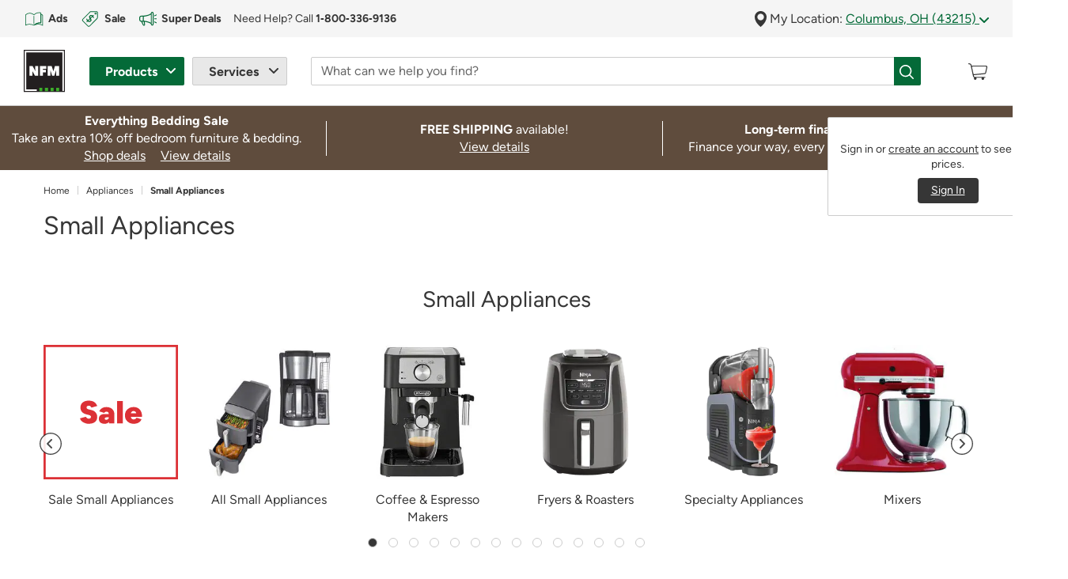

--- FILE ---
content_type: text/html;charset=UTF-8
request_url: https://www.nfm.com/small-appliances?intcmp=top-categories_small-appliances&intpl=small-appliances
body_size: 55810
content:
<!DOCTYPE html>

<html lang="en">
<head>





<link rel='preload' href="/on/demandware.static/Sites-NFM-Site/-/default/dw4b2f25c9/svg-icons/logo.svg" as='image' type='image/svg+xml' />
<link rel="preload" href="/on/demandware.static/Sites-NFM-Site/-/en_US/v1768782350981/webfonts/figtree-v6-latin-700.woff2" as="font" type="font/woff2" crossorigin="anonymous">
<link rel="preload" href="/on/demandware.static/Sites-NFM-Site/-/en_US/v1768782350981/webfonts/figtree-v6-latin-regular.woff2" as="font" type="font/woff2" crossorigin="anonymous">

<!-- isHomePage = "false" -->


<!-- Preload Primary image -->
    

<!-- Preload Mobile image -->
    

<!-- Preload Logo image -->


<!-- Preload Background Fallback image -->


<!--[if gt IE 9]><!-->
<script type="text/javascript" src="https://www.nfm.com/public/a8bab8c3477877c98c2861414bfcee22130011c702cc" async ></script><script>
// akam-sw.js install script version 1.3.6
"serviceWorker"in navigator&&"find"in[]&&function(){var e=new Promise(function(e){"complete"===document.readyState||!1?e():(window.addEventListener("load",function(){e()}),setTimeout(function(){"complete"!==document.readyState&&e()},1e4))}),n=window.akamServiceWorkerInvoked,r="1.3.6";if(n)aka3pmLog("akam-setup already invoked");else{window.akamServiceWorkerInvoked=!0,window.aka3pmLog=function(){window.akamServiceWorkerDebug&&console.log.apply(console,arguments)};function o(e){(window.BOOMR_mq=window.BOOMR_mq||[]).push(["addVar",{"sm.sw.s":e,"sm.sw.v":r}])}var i="/akam-sw.js",a=new Map;navigator.serviceWorker.addEventListener("message",function(e){var n,r,o=e.data;if(o.isAka3pm)if(o.command){var i=(n=o.command,(r=a.get(n))&&r.length>0?r.shift():null);i&&i(e.data.response)}else if(o.commandToClient)switch(o.commandToClient){case"enableDebug":window.akamServiceWorkerDebug||(window.akamServiceWorkerDebug=!0,aka3pmLog("Setup script debug enabled via service worker message"),v());break;case"boomerangMQ":o.payload&&(window.BOOMR_mq=window.BOOMR_mq||[]).push(o.payload)}aka3pmLog("akam-sw message: "+JSON.stringify(e.data))});var t=function(e){return new Promise(function(n){var r,o;r=e.command,o=n,a.has(r)||a.set(r,[]),a.get(r).push(o),navigator.serviceWorker.controller&&(e.isAka3pm=!0,navigator.serviceWorker.controller.postMessage(e))})},c=function(e){return t({command:"navTiming",navTiming:e})},s=null,m={},d=function(){var e=i;return s&&(e+="?othersw="+encodeURIComponent(s)),function(e,n){return new Promise(function(r,i){aka3pmLog("Registering service worker with URL: "+e),navigator.serviceWorker.register(e,n).then(function(e){aka3pmLog("ServiceWorker registration successful with scope: ",e.scope),r(e),o(1)}).catch(function(e){aka3pmLog("ServiceWorker registration failed: ",e),o(0),i(e)})})}(e,m)},g=navigator.serviceWorker.__proto__.register;if(navigator.serviceWorker.__proto__.register=function(n,r){return n.includes(i)?g.call(this,n,r):(aka3pmLog("Overriding registration of service worker for: "+n),s=new URL(n,window.location.href),m=r,navigator.serviceWorker.controller?new Promise(function(n,r){var o=navigator.serviceWorker.controller.scriptURL;if(o.includes(i)){var a=encodeURIComponent(s);o.includes(a)?(aka3pmLog("Cancelling registration as we already integrate other SW: "+s),navigator.serviceWorker.getRegistration().then(function(e){n(e)})):e.then(function(){aka3pmLog("Unregistering existing 3pm service worker"),navigator.serviceWorker.getRegistration().then(function(e){e.unregister().then(function(){return d()}).then(function(e){n(e)}).catch(function(e){r(e)})})})}else aka3pmLog("Cancelling registration as we already have akam-sw.js installed"),navigator.serviceWorker.getRegistration().then(function(e){n(e)})}):g.call(this,n,r))},navigator.serviceWorker.controller){var u=navigator.serviceWorker.controller.scriptURL;u.includes("/akam-sw.js")||u.includes("/akam-sw-preprod.js")||u.includes("/threepm-sw.js")||(aka3pmLog("Detected existing service worker. Removing and re-adding inside akam-sw.js"),s=new URL(u,window.location.href),e.then(function(){navigator.serviceWorker.getRegistration().then(function(e){m={scope:e.scope},e.unregister(),d()})}))}else e.then(function(){window.akamServiceWorkerPreprod&&(i="/akam-sw-preprod.js"),d()});if(window.performance){var w=window.performance.timing,l=w.responseEnd-w.responseStart;c(l)}e.then(function(){t({command:"pageLoad"})});var k=!1;function v(){window.akamServiceWorkerDebug&&!k&&(k=!0,aka3pmLog("Initializing debug functions at window scope"),window.aka3pmInjectSwPolicy=function(e){return t({command:"updatePolicy",policy:e})},window.aka3pmDisableInjectedPolicy=function(){return t({command:"disableInjectedPolicy"})},window.aka3pmDeleteInjectedPolicy=function(){return t({command:"deleteInjectedPolicy"})},window.aka3pmGetStateAsync=function(){return t({command:"getState"})},window.aka3pmDumpState=function(){aka3pmGetStateAsync().then(function(e){aka3pmLog(JSON.stringify(e,null,"\t"))})},window.aka3pmInjectTiming=function(e){return c(e)},window.aka3pmUpdatePolicyFromNetwork=function(){return t({command:"pullPolicyFromNetwork"})})}v()}}();</script>
<script>//common/scripts.isml</script>
<script defer type="text/javascript" src="/on/demandware.static/Sites-NFM-Site/-/en_US/v1768782350981/js/main.js"></script>


<script defer type="text/javascript" src="/on/demandware.static/Sites-NFM-Site/-/en_US/v1768782350981/lib/jquery.zoom.min.js"></script>


    <script defer type="text/javascript" src="/on/demandware.static/Sites-NFM-Site/-/en_US/v1768782350981/js/search.js"></script>

    <script defer type="text/javascript" src="/on/demandware.static/Sites-NFM-Site/-/en_US/v1768782350981/js/installationQuote.js"></script>

    <script defer type="text/javascript" src="/on/demandware.static/Sites-NFM-Site/-/en_US/v1768782350981/js/contentLanding.js"></script>

    <script defer type="text/javascript" src="/on/demandware.static/Sites-NFM-Site/-/en_US/v1768782350981/js/servicesRequest.js"></script>





    

<script src="/on/demandware.static/-/Library-Sites-NFMSharedLibrary/en_US/v1768782350981/js/global-override.min.js" async></script>

<!--<![endif]-->
<meta charset=UTF-8>

<meta http-equiv="x-ua-compatible" content="ie=edge">

<meta name="viewport" content="width=device-width, initial-scale=1">
<meta name="format-detection" content="telephone=no">


  <title>Small Appliances | NFM</title>


<meta name="description" content="Shop Small Appliances at NFM. Discover stylish, affordable pieces designed for comfort, quality, and everyday living."/>
<meta name="keywords" content="mixers, coffeemakers, blenders, slow cookers, air fryer, griddles, toasters, toaster ovens"/>





    
        
            <meta property="og:image" content="https://edge.disstg.commercecloud.salesforce.com/dw/image/v2/BDFM_STG/on/demandware.static/-/Sites-nfm-site-catalog/default/dw900d8dea/images/site-merchandising/categoy-thumbnails/appliances/small-appliances/small-appliances-mixers-red.jpg?">
        

        

        

        

        
    

    
        
            <meta property="og:title" content="Small Appliances | NFM">
        

        

        

        
            
        

        
    

    
        
            <meta property="og:description" content="Upgrade your kitchen with NFM! Our selection includes top-rated small appliances from trusted brands, including blenders, coffee makers, toasters, and more. With features such as advanced technology, sleek designs, and easy-to-use controls, our small appliances will help you elevate your cooking and entertaining game. Browse now and find the perfect small appliance to suit your needs and take your culinary skills to the next level!">
        

        

        

        

        
    


<link rel="shortcut icon" type="image/vnd.microsoft.icon" href="/on/demandware.static/Sites-NFM-Site/-/default/dwab3838bd/images/favicons/favicon-196x196.ico" sizes="196x196" />
<link rel="shortcut icon" type="image/vnd.microsoft.icon" href="/on/demandware.static/Sites-NFM-Site/-/default/dw8cba3011/images/favicons/favicon-128x128.ico" sizes="128x128" />
<link rel="shortcut icon" type="image/vnd.microsoft.icon" href="/on/demandware.static/Sites-NFM-Site/-/default/dw22985449/images/favicons/favicon-16x16.ico" sizes="16x16" />
<link rel="shortcut icon" type="image/vnd.microsoft.icon" href="/on/demandware.static/Sites-NFM-Site/-/default/dwbbd90cd9/images/favicons/favicon-32x32.ico" sizes="32x32" />
<link rel="shortcut icon" type="image/vnd.microsoft.icon" href="/on/demandware.static/Sites-NFM-Site/-/default/dwa0e67e1c/images/favicons/favicon-96x96.ico" sizes="96x96" />


<link rel="stylesheet" href="/on/demandware.static/Sites-NFM-Site/-/en_US/v1768782350981/css/sprites.css" />
<link rel="stylesheet" href="/on/demandware.static/Sites-NFM-Site/-/en_US/v1768782350981/css/global.css" />
<link rel="stylesheet" href="/on/demandware.static/Sites-NFM-Site/-/en_US/v1768782350981/css/experience/storePage.css" />

    <link rel="stylesheet" href="/on/demandware.static/Sites-NFM-Site/-/en_US/v1768782350981/css/powerreviews.css" />

    <link rel="stylesheet" href="/on/demandware.static/Sites-NFM-Site/-/en_US/v1768782350981/css/search.css" />





    

<link rel="stylesheet" href="/on/demandware.static/-/Library-Sites-NFMSharedLibrary/en_US/v1768782350981/css/global-override.min.css" />




    


<script>
window.digitalData = window.digitalData || {};
var digitalDataToMerge = {"page":{"pageName":"category","pageType":"Category Landing Page","product":{"ecomCatLevel1":"Home","ecomCatLevel2":"Appliances","ecomCatLevel3":"Small Appliances"},"ecomCatLevel1":"Home"},"cart":null};
Object.keys(digitalDataToMerge).forEach(function (key) {
window.digitalData[key] = digitalDataToMerge[key];
});
</script>


    



    <script type="text/plain" class="optanon-category-C0003" src="https://libraries.unbxdapi.com/sdk-clients/ss-unbxd-gus-prod-nfm25971742752629/ua/ua.js"></script>    



    <!--prehiding snippet for Adobe Target with asynchronous Launch deployment-->
        <script>
            (function(win, doc, style, timeout) { var STYLE_ID = 'at-body-style'; function getParent() { return
            doc.getElementsByTagName('head')[0]; } function addStyle(parent, id, def) { if (!parent) { return; } var style =
            doc.createElement('style'); style.id = id; style.innerHTML = def; parent.appendChild(style); } function
            removeStyle(parent, id) { if (!parent) { return; } var style = doc.getElementById(id); if (!style) { return; }
            parent.removeChild(style); } addStyle(getParent(), STYLE_ID, style); setTimeout(function() { removeStyle(getParent(),
            STYLE_ID); }, timeout); }(window, document, "body {opacity: 0 !important}", 3000));
        </script>
    <!--/prehiding snippet for Adobe Target with asynchronous Launch deployment-->
    <!--Adobe Customer Journey Analytics container -->
    <script src="https://www.nfm.com/documents/cjaprd.min.js" async></script>
    <!--/Adobe Customer Journey Analytics container -->







<script>
window.digitalData = window.digitalData || {};
var digitalDataToMerge = {"customer":{"loginStatus":"not logged in"},"location":{"storeId":"Omaha","city":"Columbus","state":"OH"}};
Object.keys(digitalDataToMerge).forEach(function (key) {
window.digitalData[key] = digitalDataToMerge[key];
});
</script>






<link rel="canonical" href="https://www.nfm.com/small-appliances" />

<script type="text/javascript">//<!--
/* <![CDATA[ (head-active_data.js) */
var dw = (window.dw || {});
dw.ac = {
    _analytics: null,
    _events: [],
    _category: "",
    _searchData: "",
    _anact: "",
    _anact_nohit_tag: "",
    _analytics_enabled: "true",
    _timeZone: "US/Central",
    _capture: function(configs) {
        if (Object.prototype.toString.call(configs) === "[object Array]") {
            configs.forEach(captureObject);
            return;
        }
        dw.ac._events.push(configs);
    },
	capture: function() { 
		dw.ac._capture(arguments);
		// send to CQ as well:
		if (window.CQuotient) {
			window.CQuotient.trackEventsFromAC(arguments);
		}
	},
    EV_PRD_SEARCHHIT: "searchhit",
    EV_PRD_DETAIL: "detail",
    EV_PRD_RECOMMENDATION: "recommendation",
    EV_PRD_SETPRODUCT: "setproduct",
    applyContext: function(context) {
        if (typeof context === "object" && context.hasOwnProperty("category")) {
        	dw.ac._category = context.category;
        }
        if (typeof context === "object" && context.hasOwnProperty("searchData")) {
        	dw.ac._searchData = context.searchData;
        }
    },
    setDWAnalytics: function(analytics) {
        dw.ac._analytics = analytics;
    },
    eventsIsEmpty: function() {
        return 0 == dw.ac._events.length;
    }
};
/* ]]> */
// -->
</script>
<script type="text/javascript">//<!--
/* <![CDATA[ (head-cquotient.js) */
var CQuotient = window.CQuotient = {};
CQuotient.clientId = 'bdfm-NFM';
CQuotient.realm = 'BDFM';
CQuotient.siteId = 'NFM';
CQuotient.instanceType = 'prd';
CQuotient.locale = 'en_US';
CQuotient.fbPixelId = '__UNKNOWN__';
CQuotient.activities = [];
CQuotient.cqcid='';
CQuotient.cquid='';
CQuotient.cqeid='';
CQuotient.cqlid='';
CQuotient.apiHost='api.cquotient.com';
/* Turn this on to test against Staging Einstein */
/* CQuotient.useTest= true; */
CQuotient.useTest = ('true' === 'false');
CQuotient.initFromCookies = function () {
	var ca = document.cookie.split(';');
	for(var i=0;i < ca.length;i++) {
	  var c = ca[i];
	  while (c.charAt(0)==' ') c = c.substring(1,c.length);
	  if (c.indexOf('cqcid=') == 0) {
		CQuotient.cqcid=c.substring('cqcid='.length,c.length);
	  } else if (c.indexOf('cquid=') == 0) {
		  var value = c.substring('cquid='.length,c.length);
		  if (value) {
		  	var split_value = value.split("|", 3);
		  	if (split_value.length > 0) {
			  CQuotient.cquid=split_value[0];
		  	}
		  	if (split_value.length > 1) {
			  CQuotient.cqeid=split_value[1];
		  	}
		  	if (split_value.length > 2) {
			  CQuotient.cqlid=split_value[2];
		  	}
		  }
	  }
	}
}
CQuotient.getCQCookieId = function () {
	if(window.CQuotient.cqcid == '')
		window.CQuotient.initFromCookies();
	return window.CQuotient.cqcid;
};
CQuotient.getCQUserId = function () {
	if(window.CQuotient.cquid == '')
		window.CQuotient.initFromCookies();
	return window.CQuotient.cquid;
};
CQuotient.getCQHashedEmail = function () {
	if(window.CQuotient.cqeid == '')
		window.CQuotient.initFromCookies();
	return window.CQuotient.cqeid;
};
CQuotient.getCQHashedLogin = function () {
	if(window.CQuotient.cqlid == '')
		window.CQuotient.initFromCookies();
	return window.CQuotient.cqlid;
};
CQuotient.trackEventsFromAC = function (/* Object or Array */ events) {
try {
	if (Object.prototype.toString.call(events) === "[object Array]") {
		events.forEach(_trackASingleCQEvent);
	} else {
		CQuotient._trackASingleCQEvent(events);
	}
} catch(err) {}
};
CQuotient._trackASingleCQEvent = function ( /* Object */ event) {
	if (event && event.id) {
		if (event.type === dw.ac.EV_PRD_DETAIL) {
			CQuotient.trackViewProduct( {id:'', alt_id: event.id, type: 'raw_sku'} );
		} // not handling the other dw.ac.* events currently
	}
};
CQuotient.trackViewProduct = function(/* Object */ cqParamData){
	var cq_params = {};
	cq_params.cookieId = CQuotient.getCQCookieId();
	cq_params.userId = CQuotient.getCQUserId();
	cq_params.emailId = CQuotient.getCQHashedEmail();
	cq_params.loginId = CQuotient.getCQHashedLogin();
	cq_params.product = cqParamData.product;
	cq_params.realm = cqParamData.realm;
	cq_params.siteId = cqParamData.siteId;
	cq_params.instanceType = cqParamData.instanceType;
	cq_params.locale = CQuotient.locale;
	
	if(CQuotient.sendActivity) {
		CQuotient.sendActivity(CQuotient.clientId, 'viewProduct', cq_params);
	} else {
		CQuotient.activities.push({activityType: 'viewProduct', parameters: cq_params});
	}
};
/* ]]> */
// -->
</script>

</head>
<body class="  ">
<div class="page" data-action="Search-Show" data-querystring="cgid=small-appliances&amp;intcmp=top-categories_small-appliances&amp;intpl=small-appliances" >























<header class="sticky-header" data-enable-sticky-search="true" >
    <a href="#maincontent" class="skip" aria-label="Skip to main content">Skip to main content</a>
<a href="#footercontent" class="skip" aria-label="Skip to footer content">Skip to footer content</a>
    


<div id="browser-check">
<noscript>
<div class="browser-compatibility-alert alert alert-danger">
<p class="browser-error">Your browser's Javascript functionality is turned off. Please turn it on so that you can experience the full capabilities of this site.</p>
</div>
</noscript>
</div>



    <div>
        


















<div class="excluded-region-header-message d-none" data-url="/on/demandware.store/Sites-NFM-Site/en_US/Account-HeaderExcludedStates">

        
	
	<div class="content-asset"><!-- dwMarker="content" dwContentID="35318c48aa34cb8ebd6a7fd029" -->
		<div class="container-fluid bg-warning-100">
	<div class="container px-0">
		<div class="alert alert-dismissible alert-warning fade show border-left-0">
			<strong>Based on your "My Location" zip code,</strong> you are shopping from outside one of our shipping areas and may not be able to&nbsp;checkout. <a href="javascript:void(0);" aria-label="Go to learn more about why you are unable to checkout at this time" class="modal-link link2" data-content="#contentContainer" data-link="https://www.nfm.com/13-state-messaging_learn-more-modal.html" data-display-footer="true" enable-title="true" data-title="Why am I unable to checkout?">Learn&nbsp;More</a>
			<button id="excludedStateCloseButton" type="button" class="close" data-dismiss="alert" aria-label="Close"></button>
		</div>
	</div>
</div>
	</div> <!-- End content-asset -->



</div>

<script id="outOfServiceAreaScriptId">
</script>
        <div class="global-top-header">
            
	 

	
        </div>
        <div class="mobile-modal-background"></div>
        <div class="container-fluid header-location-container py-1 px-2">
            <div class="row header-location mw-1920px mx-auto">
                


















<div class="col-12">
    <div class="row">
        
	 


	
    
        
        <div class="col-6 col-lg d-none d-lg-block">
	<div class="help-block row">
		<div class="col-12">
			<div id="top-header-cta" class="header-location-container d-flex align-items-center overflow-hidden">
				<a href="https://www.nfm.com/ads?intcmp=top-header_shop-ads&intpl=top-header" id="shop-ads" class="d-flex align-items-center text-decoration-none mr-2 mr-xl-3">
					<img src="https://www.nfm.com/on/demandware.static/-/Library-Sites-NFMSharedLibrary/default/dw03c1a7b7/svgs/icons/icon-weekly-ads-green.svg" width="26" height="26" alt="Open printed reading material" class="d-inline"
					style="margin-right: 5px;">
					<span class="link3 label5 b"><span class="d-none d-xl-inline">Shop </span>Ads</span>
				</a>
				<a href="https://www.nfm.com/sale?intcmp=top-header_shop-sale&intpl=top-header" id="shop-sale" class="d-flex align-items-center text-decoration-none mr-2 mr-xl-3">
					<img src="https://www.nfm.com/on/demandware.static/-/Library-Sites-NFMSharedLibrary/default/dwb8ed44ec/svgs/icons/icon-discounts-green.svg" width="26" height="26" alt="Product tag with dollar sign" class="d-inline"
					style="margin-right: 5px;">
					<span class="link3 label5 b"><span class="d-none d-xl-inline">Shop </span>Sale</span>
				</a>
				<a href="https://www.nfm.com/deals?intcmp=top-header_super-deals&intpl=top-header" id="super-deals" class="d-flex align-items-center text-decoration-none mr-2 mr-xl-3">
					<img src="https://www.nfm.com/on/demandware.static/-/Library-Sites-NFMSharedLibrary/default/dw195a6fa4/svgs/icons/icon-megaphone-with-action_dark-green.svg" width="26" height="26" alt="Megaphone" class="d-inline" style="margin-right: 4px;padding: 1.7px;">
					<span class="link3 label5 b">Super Deals</span>
				</a>
				<div id="customer-help" class="d-flex align-items-center label5">
					
	
	<div class="content-asset"><!-- dwMarker="content" dwContentID="03533051eac2e43b41469e5493" -->
		Need Help? Call <a href="tel:18003369136" aria-label="For Help or Order by Phone, tap to call 1-800-336-9136" class="link3"><strong>1&#8209;800&#8209;336&#8209;9136</strong></a>
	</div> <!-- End content-asset -->


				</div>
			</div>
		</div>
	</div>
</div>
    

 
	
        <div class="col-12 col-lg-auto location-group">
            <div class="location-toggle-container" id="regionForm"> <span aria-hidden="true">
                    







<img class="icon pin-icon  " src="/on/demandware.static/Sites-NFM-Site/-/default/dw92c618b7/svg-icons/pin-icon.svg" alt="Pin" width="null" height="null"/>


</span>
                My Location:
                
                <a class="location-toggle" href="javascript:void(0)"
                    data-location-detail-content-asset="/on/demandware.store/Sites-NFM-Site/en_US/Page-GetContentAsset?cid=locationDetails-r1-OMNE"
                    role="button"
                    data-location-state="OH">
                    Columbus, OH (43215)
                    <span aria-hidden="true">
                        







<img class="icon arrow-down-green  " src="/on/demandware.static/Sites-NFM-Site/-/default/dw9a7e1732/svg-icons/arrow-down-green.svg" alt="Dropdown arrow" width="null" height="null"/>



                    </span>
                </a>
            </div>
            
            <div class="location-info text-left d-none" id="locationForm">
                <form action="/on/demandware.store/Sites-NFM-Site/en_US/Account-SubmitLocation" class="my-location-form" method="POST"
                    name="dwfrm_location" novalidate>
                    <div class="row no-gutters my-location">
                        <div class="col-12 header-group d-flex justify-content-between">
                            <div>
                                <h6>Update My Location</h6>
                            </div>
                            <div>
                                <button type="button" class="close" data-dismiss="modal" aria-label="Close">
                                    <span aria-hidden="true">
                                        







<img class="icon close-icon  " src="/on/demandware.static/Sites-NFM-Site/-/default/dw3d38e019/svg-icons/close-icon.svg" alt="Close" width="null" height="null"/>



                                    </span>
                                </button>
                            </div>
                        </div>
                    </div>
                    <div class="row my-location">
                        <div class="col-12">
                            <p>Update your location to get accurate product pricing and availability.</p>
                        </div>
                    </div>
                    <div class="row no-gutters my-location price-region" data-region = "OMNEO">
                        <div class="col-4 col-md-5">
                            <div class="form-group postal-group
                                required">
                                <label class="form-control-label sr-only" for="locationPostalCode">
                                    Zip Code
                                </label>
                                <input type="text" class="form-control" id="locationPostalCode"
                                    data-check-zipcode-url="/on/demandware.store/Sites-NFM-Site/en_US/Address-CheckZipCode"
                                    placeholder="Zip Code"
                                    value="43215"
                                    data-missing-error="Zip code is required."
                                    data-pattern-mismatch="Zip code not accepted. United States zip codes only."
                                    pattern="(^\d{5}(-\d{4})?$)|(^[abceghjklmnprstvxyABCEGHJKLMNPRSTVXY]{1}\d{1}[A-Za-z]{1} *\d{1}[A-Za-z]{1}\d{1}$)"
                                    name="dwfrm_location_postalCode" required aria-required="true" value="" maxLength="10" minLength="5" pattern="(^\d{5}(-\d{4})?$)|(^[abceghjklmnprstvxyABCEGHJKLMNPRSTVXY]{1}\d{1}[A-Za-z]{1} *\d{1}[A-Za-z]{1}\d{1}$)" />
                                <div class="invalid-feedback"></div>
                            </div>
                            <input type="hidden" name="csrf_token" value="SPqypHh1yZ5tC5kyK7joG63NtOne-c9r7c5NAX9G1RvAMcIQumR7slhgyvtDIN78J4e1cIhHXFNu_GRMkODvuAdsMd0Inbc7yHSyrtAKn1pBzo9Kl6_7Pu2voLJMeaVHGjg7ffpcJLZGTo3YQWbbUc5AKPivzuBSG60Sc3xsFPaMs4BeQLQ=" />
                        </div>
                        <div class="col-8 col-md-7">
                            <div class="form-group">
                                <button class="btn btn-block btn-primary submit-mylocation" type="submit" name="submit"
                                    value="submit">
                                    Update Location
                                </button>
                            </div>
                        </div>
                    </div>
                    <div class="additional-error invalid-feedback-custom" id="form-postalCode-error"
                        data-name="dwfrm_location_postalCode"></div>
                    <div class="closest-store">
                        <span class="b">Your Closest Store</span>
                        <a href="/store-locator" class="all-location"
                            title="View All Stores">View All Stores</a>

                    </div>
                </form>

                <div class="nearby-location-detail">
                </div>

            </div>
        </div>
    </div>
</div>
<script>    
    window.outOfServiceArea = "Y" || {};  
    window.visitorLocation = "43215" || ''; 
    window.priceRegionID = "0" || {}; 
    window.deliveryRegionID = null || {};
</script>
            </div>
        </div>

        

        <nav class="navbar navbar-expand-lg header pb-2 pt-1 pt-lg-2 px-2">
            <div class="container align-items-stretch mw-1920px">
                <div class="brand-logo flex-shrink-0 order-lg-1 order-2 d-flex align-items-center">
                    <a class="logo-home" href="/"
                        title="Nebraska Furniture Mart Home">
                        







<img class="icon logo  " src="/on/demandware.static/Sites-NFM-Site/-/default/dw4b2f25c9/svg-icons/logo.svg" alt="Nebraska Furniture Mart" width="54" height="56"/>



                    </a>
                </div>

                <div class="navbar-header navbar-product-service order-lg-2 order-1">
                    <button class="navbar-toggler user-authenticated" type="button" data-toggle="collapse" data-target="#nfmMainNavigation"                    
                        aria-controls="nfmMainNavigation" aria-expanded="false" aria-label="Toggle navigation">
                        <span class="navbar-toggler-icon">
                            







<img class="icon menu-icon  " src="/on/demandware.static/Sites-NFM-Site/-/default/dw68dde0b1/svg-icons/menu-icon.svg" alt="Menu" width="null" height="null"/>



                        </span>
                    </button>
        
                    <div class="collapse navbar-collapse h-100 collapse" id="nfmMainNavigation">
                        <div class="hidden-mobile-close d-lg-none">
                            <button type="button" class="close d-lg-none" data-dismiss="modal"
                                aria-label="Close">
                                <span aria-hidden="true">
                                    







<img class="icon icon-close-white-background  " src="/on/demandware.static/Sites-NFM-Site/-/default/dw448f068c/svg-icons/icon-close-white-background.svg" alt="Close" width="null" height="null"/>



                                </span>
                            </button>
                        </div>
                        <ul class="navbar-nav h-lg-100">
                            <!-- PRODUCTS -->
                            <li class="nav-item dropdown products-group d-flex align-items-center h-100">
                                <button class="btn nav-link dropdown-toggle product-toggler" id="productDropdown" type="button"
                                    data-toggle="dropdown" aria-haspopup="true" aria-expanded="false">
                                    <span class="d-lg-none">
                                        <span aria-hidden="true">
                                            







<img class="icon cart-white hover-icon " src="/on/demandware.static/Sites-NFM-Site/-/default/dw6055cdd5/svg-icons/cart-white.svg" alt="" width="27" height="23"/>



                                            







<img class="icon cart-icon  " src="/on/demandware.static/Sites-NFM-Site/-/default/dw79459573/svg-icons/cart-icon.svg" alt="" width="27" height="23"/>



                                        </span>
                                        <span class="mobile-label">
                                            Products
                                        </span>
                                    </span>
                                    <span class="d-none d-lg-inline-block">
                                        Products
                                    </span>
                                </button>
                                <div class="dropdown-menu" role="menubar" aria-labelledby="productDropdown">
                                    <div class="scrollable-container">
                                        <!-- NESTED Category DROPDOWNS -->
                                        


















<ul class="menu-list">

<li class="d-none d-lg-block menu-header" aria-hidden="true">
<h6>Products</h6>
</li>
<!-- top Level Categories -->



<li class="nav-item dropdown dropdown-item " role="menuitem" data-category="mkt-deals" tabindex="0">

<a href="https://www.nfm.com/deals" id="mkt-deals-Dropdown" class="nav-link dropdown-toggle top-level-cat" role="button" data-toggle="dropdown" aria-haspopup="true" aria-expanded="false">Super Deals</a>
<!-- NESTED Sub-Category DROPDOWNS -->





















<div class="dropdown-menu" role="menubar" aria-labelledby="mkt-deals-Dropdown">
<div class="scrollable-container">


<div class="dropdown-header-group">
<a href="javascript:void(0)" class="back-link link2" tabindex="0">
Back to Products
</a>
<div class="cat-heading-wrapper">
<div class="category-heading">
<h6>Super Deals</h6>
</div>

<div class="view-all">
<a class="view-all-link link2" href="https://www.nfm.com/deals" tabindex="0">
View All
</a>
</div>

</div>
</div>

<ul class="menu-list" role="menu">

</ul>

</div>
</div>


</li>




<li class="nav-item dropdown dropdown-item " role="menuitem" data-category="mkt-sale" tabindex="0">

<a href="https://www.nfm.com/sale" id="mkt-sale-Dropdown" class="nav-link dropdown-toggle top-level-cat" role="button" data-toggle="dropdown" aria-haspopup="true" aria-expanded="false">Sale</a>
<!-- NESTED Sub-Category DROPDOWNS -->





















<div class="dropdown-menu" role="menubar" aria-labelledby="mkt-sale-Dropdown">
<div class="scrollable-container">


<div class="dropdown-header-group">
<a href="javascript:void(0)" class="back-link link2" tabindex="0">
Back to Products
</a>
<div class="cat-heading-wrapper">
<div class="category-heading">
<h6>Sale</h6>
</div>

<div class="view-all">
<a class="view-all-link link2" href="https://www.nfm.com/sale" tabindex="0">
View All
</a>
</div>

</div>
</div>

<ul class="menu-list" role="menu">


<li class="nav-item dropdown-item" role="menuitem" data-category="mkt-sale-furniture" tabindex="0">
<a href="https://www.nfm.com/sale-furniture" role="button" class="nav-link dropdown-link">Furniture on Sale</a>
</li>



<li class="nav-item dropdown-item" role="menuitem" data-category="mkt-sale-appliances" tabindex="0">
<a href="https://www.nfm.com/sale-appliances" role="button" class="nav-link dropdown-link">Appliances on Sale</a>
</li>



<li class="nav-item dropdown-item" role="menuitem" data-category="mkt-sale-electronics" tabindex="0">
<a href="https://www.nfm.com/sale-electronics" role="button" class="nav-link dropdown-link">Electronics on Sale</a>
</li>



<li class="nav-item dropdown-item" role="menuitem" data-category="mkt-sale-flooring" tabindex="0">
<a href="https://www.nfm.com/sale-flooring" role="button" class="nav-link dropdown-link">Flooring on Sale</a>
</li>



<li class="nav-item dropdown-item" role="menuitem" data-category="mkt-sale-outdoor" tabindex="0">
<a href="https://www.nfm.com/sale-outdoor" role="button" class="nav-link dropdown-link">Outdoor on Sale</a>
</li>


</ul>

</div>
</div>


</li>




<li class="nav-item dropdown dropdown-item " role="menuitem" data-category="furniture" tabindex="0">

<a href="https://www.nfm.com/furniture" id="furniture-Dropdown" class="nav-link dropdown-toggle top-level-cat" role="button" data-toggle="dropdown" aria-haspopup="true" aria-expanded="false">Furniture</a>
<!-- NESTED Sub-Category DROPDOWNS -->





















<div class="dropdown-menu" role="menubar" aria-labelledby="furniture-Dropdown">
<div class="scrollable-container">


<div class="dropdown-header-group">
<a href="javascript:void(0)" class="back-link link2" tabindex="0">
Back to Products
</a>
<div class="cat-heading-wrapper">
<div class="category-heading">
<h6>Furniture</h6>
</div>

<div class="view-all">
<a class="view-all-link link2" href="https://www.nfm.com/furniture" tabindex="0">
View All
</a>
</div>

</div>
</div>

<ul class="menu-list" role="menu">


<li class="nav-item dropdown dropdown-item" role="menuitem" data-category="living-room" tabindex="0">
<a href="https://www.nfm.com/living-room" id="living-room-Dropdown" class="nav-link dropdown-toggle dropdown-link" role="button" data-toggle="dropdown" aria-haspopup="true" aria-expanded="false">
Living Room
</a>




















<div class="dropdown-menu" role="menubar" aria-labelledby="living-room-Dropdown">
<div class="scrollable-container">


<div class="dropdown-header-group">
<a href="javascript:void(0)" class="back-link link2" tabindex="0">
Back to Furniture
</a>
<div class="cat-heading-wrapper">
<div class="category-heading">
<h6>Living Room</h6>
</div>

<div class="view-all">
<a class="view-all-link link2" href="https://www.nfm.com/living-room" tabindex="0">
View All
</a>
</div>

</div>
</div>

<ul class="menu-list" role="menu">


<li class="nav-item dropdown-item" role="menuitem" data-category="sectionals" tabindex="0">
<a href="https://www.nfm.com/sectionals" role="button" class="nav-link dropdown-link">Sectionals</a>
</li>



<li class="nav-item dropdown-item" role="menuitem" data-category="sofas-and-loveseats" tabindex="0">
<a href="https://www.nfm.com/sofas-and-loveseats" role="button" class="nav-link dropdown-link">Sofas and Loveseats</a>
</li>



<li class="nav-item dropdown dropdown-item" role="menuitem" data-category="chairs-and-recliners" tabindex="0">
<a href="https://www.nfm.com/chairs-and-recliners" id="chairs-and-recliners-Dropdown" class="nav-link dropdown-toggle dropdown-link" role="button" data-toggle="dropdown" aria-haspopup="true" aria-expanded="false">
Chairs and Recliners
</a>




















<div class="dropdown-menu" role="menubar" aria-labelledby="chairs-and-recliners-Dropdown">
<div class="scrollable-container">


<div class="dropdown-header-group">
<a href="javascript:void(0)" class="back-link link2" tabindex="0">
Back to Living Room
</a>
<div class="cat-heading-wrapper">
<div class="category-heading">
<h6>Chairs and Recliners</h6>
</div>

<div class="view-all">
<a class="view-all-link link2" href="https://www.nfm.com/chairs-and-recliners" tabindex="0">
View All
</a>
</div>

</div>
</div>

<ul class="menu-list" role="menu">


<li class="nav-item dropdown-item" role="menuitem" data-category="recliners" tabindex="0">
<a href="https://www.nfm.com/recliners" role="button" class="nav-link dropdown-link">Recliners</a>
</li>



<li class="nav-item dropdown-item" role="menuitem" data-category="accent-chairs" tabindex="0">
<a href="https://www.nfm.com/accent-chairs" role="button" class="nav-link dropdown-link">Accent Chairs</a>
</li>



<li class="nav-item dropdown-item" role="menuitem" data-category="swivel-chairs-and-gliders" tabindex="0">
<a href="https://www.nfm.com/swivel-chairs-and-gliders" role="button" class="nav-link dropdown-link">Swivel Chairs and Gliders</a>
</li>



<li class="nav-item dropdown-item" role="menuitem" data-category="chair-and-ottoman" tabindex="0">
<a href="https://www.nfm.com/chair-and-ottoman" role="button" class="nav-link dropdown-link">Chair and Ottoman</a>
</li>



<li class="nav-item dropdown-item" role="menuitem" data-category="massage-chairs" tabindex="0">
<a href="https://www.nfm.com/massage-chairs" role="button" class="nav-link dropdown-link">Massage Chairs</a>
</li>


</ul>

</div>
</div>

</li>



<li class="nav-item dropdown-item" role="menuitem" data-category="living-room-tables" tabindex="0">
<a href="https://www.nfm.com/living-room-tables" role="button" class="nav-link dropdown-link">Living Room Tables</a>
</li>



<li class="nav-item dropdown-item" role="menuitem" data-category="living-room-sets" tabindex="0">
<a href="https://www.nfm.com/living-room-sets" role="button" class="nav-link dropdown-link">Living Room Sets</a>
</li>



<li class="nav-item dropdown-item" role="menuitem" data-category="entertainment-furniture" tabindex="0">
<a href="https://www.nfm.com/entertainment-furniture" role="button" class="nav-link dropdown-link">Entertainment Furniture</a>
</li>



<li class="nav-item dropdown-item" role="menuitem" data-category="chaise-lounges" tabindex="0">
<a href="https://www.nfm.com/chaise-lounges" role="button" class="nav-link dropdown-link">Chaise Lounges</a>
</li>



<li class="nav-item dropdown-item" role="menuitem" data-category="ottomans" tabindex="0">
<a href="https://www.nfm.com/ottomans" role="button" class="nav-link dropdown-link">Ottomans</a>
</li>



<li class="nav-item dropdown-item" role="menuitem" data-category="seating-accessories" tabindex="0">
<a href="https://www.nfm.com/seating-accessories" role="button" class="nav-link dropdown-link">Seating Accessories</a>
</li>



<li class="nav-item dropdown-item" role="menuitem" data-category="mkt-reclining-furniture" tabindex="0">
<a href="https://www.nfm.com/reclining-furniture" role="button" class="nav-link dropdown-link">Reclining Furniture</a>
</li>


</ul>

</div>
</div>

</li>



<li class="nav-item dropdown dropdown-item" role="menuitem" data-category="bedroom" tabindex="0">
<a href="https://www.nfm.com/bedroom" id="bedroom-Dropdown" class="nav-link dropdown-toggle dropdown-link" role="button" data-toggle="dropdown" aria-haspopup="true" aria-expanded="false">
Bedroom
</a>




















<div class="dropdown-menu" role="menubar" aria-labelledby="bedroom-Dropdown">
<div class="scrollable-container">


<div class="dropdown-header-group">
<a href="javascript:void(0)" class="back-link link2" tabindex="0">
Back to Furniture
</a>
<div class="cat-heading-wrapper">
<div class="category-heading">
<h6>Bedroom</h6>
</div>

<div class="view-all">
<a class="view-all-link link2" href="https://www.nfm.com/bedroom" tabindex="0">
View All
</a>
</div>

</div>
</div>

<ul class="menu-list" role="menu">


<li class="nav-item dropdown-item" role="menuitem" data-category="bedroom-sets" tabindex="0">
<a href="https://www.nfm.com/bedroom-sets" role="button" class="nav-link dropdown-link">Bedroom Sets</a>
</li>



<li class="nav-item dropdown-item" role="menuitem" data-category="beds" tabindex="0">
<a href="https://www.nfm.com/beds" role="button" class="nav-link dropdown-link">Beds</a>
</li>



<li class="nav-item dropdown-item" role="menuitem" data-category="dressers-and-chests" tabindex="0">
<a href="https://www.nfm.com/dressers-and-chests" role="button" class="nav-link dropdown-link">Dressers and Chests</a>
</li>



<li class="nav-item dropdown-item" role="menuitem" data-category="bed-frames" tabindex="0">
<a href="https://www.nfm.com/bed-frames" role="button" class="nav-link dropdown-link">Bed Frames</a>
</li>



<li class="nav-item dropdown-item" role="menuitem" data-category="headboards" tabindex="0">
<a href="https://www.nfm.com/headboards" role="button" class="nav-link dropdown-link">Headboards</a>
</li>



<li class="nav-item dropdown-item" role="menuitem" data-category="nightstands" tabindex="0">
<a href="https://www.nfm.com/nightstands" role="button" class="nav-link dropdown-link">Nightstands</a>
</li>



<li class="nav-item dropdown-item" role="menuitem" data-category="vanities-and-vanity-benches" tabindex="0">
<a href="https://www.nfm.com/vanities-and-vanity-benches" role="button" class="nav-link dropdown-link">Vanities and Vanity Benches</a>
</li>



<li class="nav-item dropdown-item" role="menuitem" data-category="benches" tabindex="0">
<a href="https://www.nfm.com/benches" role="button" class="nav-link dropdown-link">Benches</a>
</li>



<li class="nav-item dropdown-item" role="menuitem" data-category="armoires" tabindex="0">
<a href="https://www.nfm.com/armoires" role="button" class="nav-link dropdown-link">Armoires</a>
</li>



<li class="nav-item dropdown-item" role="menuitem" data-category="jewelry-armoires" tabindex="0">
<a href="https://www.nfm.com/jewelry-armoires" role="button" class="nav-link dropdown-link">Jewelry Armoires</a>
</li>



<li class="nav-item dropdown dropdown-item" role="menuitem" data-category="mattresses" tabindex="0">
<a href="https://www.nfm.com/mattresses" id="mattresses-Dropdown" class="nav-link dropdown-toggle dropdown-link" role="button" data-toggle="dropdown" aria-haspopup="true" aria-expanded="false">
Mattresses
</a>




















<div class="dropdown-menu" role="menubar" aria-labelledby="mattresses-Dropdown">
<div class="scrollable-container">


<div class="dropdown-header-group">
<a href="javascript:void(0)" class="back-link link2" tabindex="0">
Back to Furniture
</a>
<div class="cat-heading-wrapper">
<div class="category-heading">
<h6>Mattresses</h6>
</div>

<div class="view-all">
<a class="view-all-link link2" href="https://www.nfm.com/mattresses" tabindex="0">
View All
</a>
</div>

</div>
</div>

<ul class="menu-list" role="menu">


<li class="nav-item dropdown-item" role="menuitem" data-category="all-mattresses" tabindex="0">
<a href="https://www.nfm.com/all-mattresses" role="button" class="nav-link dropdown-link">All Mattresses</a>
</li>



<li class="nav-item dropdown-item" role="menuitem" data-category="adjustable-beds" tabindex="0">
<a href="https://www.nfm.com/adjustable-beds" role="button" class="nav-link dropdown-link">Adjustable Beds and Box Springs</a>
</li>


</ul>

</div>
</div>

</li>


</ul>

</div>
</div>

</li>



<li class="nav-item dropdown dropdown-item" role="menuitem" data-category="dining-room-and-kitchen" tabindex="0">
<a href="https://www.nfm.com/dining-room-and-kitchen" id="dining-room-and-kitchen-Dropdown" class="nav-link dropdown-toggle dropdown-link" role="button" data-toggle="dropdown" aria-haspopup="true" aria-expanded="false">
Dining Room and Kitchen
</a>




















<div class="dropdown-menu" role="menubar" aria-labelledby="dining-room-and-kitchen-Dropdown">
<div class="scrollable-container">


<div class="dropdown-header-group">
<a href="javascript:void(0)" class="back-link link2" tabindex="0">
Back to Furniture
</a>
<div class="cat-heading-wrapper">
<div class="category-heading">
<h6>Dining Room and Kitchen</h6>
</div>

<div class="view-all">
<a class="view-all-link link2" href="https://www.nfm.com/dining-room-and-kitchen" tabindex="0">
View All
</a>
</div>

</div>
</div>

<ul class="menu-list" role="menu">


<li class="nav-item dropdown-item" role="menuitem" data-category="dining-sets" tabindex="0">
<a href="https://www.nfm.com/dining-sets" role="button" class="nav-link dropdown-link">Dining Sets</a>
</li>



<li class="nav-item dropdown-item" role="menuitem" data-category="dining-tables" tabindex="0">
<a href="https://www.nfm.com/dining-tables" role="button" class="nav-link dropdown-link">Dining Tables</a>
</li>



<li class="nav-item dropdown-item" role="menuitem" data-category="dining-chairs-and-benches" tabindex="0">
<a href="https://www.nfm.com/dining-chairs-and-benches" role="button" class="nav-link dropdown-link">Dining Chairs and Benches</a>
</li>



<li class="nav-item dropdown-item" role="menuitem" data-category="sideboards-and-buffets" tabindex="0">
<a href="https://www.nfm.com/sideboards-and-buffets" role="button" class="nav-link dropdown-link">Sideboards and Buffets</a>
</li>



<li class="nav-item dropdown-item" role="menuitem" data-category="bar-and-counter-stools" tabindex="0">
<a href="https://www.nfm.com/bar-and-counter-stools" role="button" class="nav-link dropdown-link">Bar and Counter Stools</a>
</li>



<li class="nav-item dropdown-item" role="menuitem" data-category="bars-and-bar-sets" tabindex="0">
<a href="https://www.nfm.com/bars-and-bar-sets" role="button" class="nav-link dropdown-link">Bars and Bar Sets</a>
</li>



<li class="nav-item dropdown-item" role="menuitem" data-category="kitchen-islands-and-carts" tabindex="0">
<a href="https://www.nfm.com/kitchen-islands-and-carts" role="button" class="nav-link dropdown-link">Kitchen Islands and Carts</a>
</li>



<li class="nav-item dropdown-item" role="menuitem" data-category="china-cabinets" tabindex="0">
<a href="https://www.nfm.com/china-cabinets" role="button" class="nav-link dropdown-link">China Cabinets</a>
</li>



<li class="nav-item dropdown-item" role="menuitem" data-category="pantries" tabindex="0">
<a href="https://www.nfm.com/pantries" role="button" class="nav-link dropdown-link">Pantries</a>
</li>



<li class="nav-item dropdown-item" role="menuitem" data-category="bakers-racks" tabindex="0">
<a href="https://www.nfm.com/bakers-racks" role="button" class="nav-link dropdown-link">Bakers Racks</a>
</li>


</ul>

</div>
</div>

</li>



<li class="nav-item dropdown dropdown-item" role="menuitem" data-category="mattresses" tabindex="0">
<a href="https://www.nfm.com/mattresses" id="mattresses-Dropdown" class="nav-link dropdown-toggle dropdown-link" role="button" data-toggle="dropdown" aria-haspopup="true" aria-expanded="false">
Mattresses
</a>




















<div class="dropdown-menu" role="menubar" aria-labelledby="mattresses-Dropdown">
<div class="scrollable-container">


<div class="dropdown-header-group">
<a href="javascript:void(0)" class="back-link link2" tabindex="0">
Back to Furniture
</a>
<div class="cat-heading-wrapper">
<div class="category-heading">
<h6>Mattresses</h6>
</div>

<div class="view-all">
<a class="view-all-link link2" href="https://www.nfm.com/mattresses" tabindex="0">
View All
</a>
</div>

</div>
</div>

<ul class="menu-list" role="menu">


<li class="nav-item dropdown-item" role="menuitem" data-category="all-mattresses" tabindex="0">
<a href="https://www.nfm.com/all-mattresses" role="button" class="nav-link dropdown-link">All Mattresses</a>
</li>



<li class="nav-item dropdown-item" role="menuitem" data-category="adjustable-beds" tabindex="0">
<a href="https://www.nfm.com/adjustable-beds" role="button" class="nav-link dropdown-link">Adjustable Beds and Box Springs</a>
</li>


</ul>

</div>
</div>

</li>



<li class="nav-item dropdown dropdown-item" role="menuitem" data-category="office-furniture" tabindex="0">
<a href="https://www.nfm.com/office-furniture" id="office-furniture-Dropdown" class="nav-link dropdown-toggle dropdown-link" role="button" data-toggle="dropdown" aria-haspopup="true" aria-expanded="false">
Office Furniture
</a>




















<div class="dropdown-menu" role="menubar" aria-labelledby="office-furniture-Dropdown">
<div class="scrollable-container">


<div class="dropdown-header-group">
<a href="javascript:void(0)" class="back-link link2" tabindex="0">
Back to Furniture
</a>
<div class="cat-heading-wrapper">
<div class="category-heading">
<h6>Office Furniture</h6>
</div>

<div class="view-all">
<a class="view-all-link link2" href="https://www.nfm.com/office-furniture" tabindex="0">
View All
</a>
</div>

</div>
</div>

<ul class="menu-list" role="menu">


<li class="nav-item dropdown-item" role="menuitem" data-category="desks" tabindex="0">
<a href="https://www.nfm.com/desks" role="button" class="nav-link dropdown-link">Desks</a>
</li>



<li class="nav-item dropdown-item" role="menuitem" data-category="office-chairs" tabindex="0">
<a href="https://www.nfm.com/office-chairs" role="button" class="nav-link dropdown-link">Office Chairs</a>
</li>



<li class="nav-item dropdown-item" role="menuitem" data-category="bookcases" tabindex="0">
<a href="https://www.nfm.com/bookcases" role="button" class="nav-link dropdown-link">Bookcases</a>
</li>



<li class="nav-item dropdown-item" role="menuitem" data-category="home-office-sets" tabindex="0">
<a href="https://www.nfm.com/home-office-sets" role="button" class="nav-link dropdown-link">Home Office Sets</a>
</li>



<li class="nav-item dropdown-item" role="menuitem" data-category="filing-cabinets" tabindex="0">
<a href="https://www.nfm.com/filing-cabinets" role="button" class="nav-link dropdown-link">Filing Cabinets</a>
</li>



<li class="nav-item dropdown-item" role="menuitem" data-category="office-accessories" tabindex="0">
<a href="https://www.nfm.com/office-accessories" role="button" class="nav-link dropdown-link">Office Accessories</a>
</li>


</ul>

</div>
</div>

</li>



<li class="nav-item dropdown-item" role="menuitem" data-category="indoor-recreation" tabindex="0">
<a href="https://www.nfm.com/indoor-recreation" role="button" class="nav-link dropdown-link">Indoor Recreation</a>
</li>



<li class="nav-item dropdown dropdown-item" role="menuitem" data-category="entryway" tabindex="0">
<a href="https://www.nfm.com/entryway" id="entryway-Dropdown" class="nav-link dropdown-toggle dropdown-link" role="button" data-toggle="dropdown" aria-haspopup="true" aria-expanded="false">
Entryway
</a>




















<div class="dropdown-menu" role="menubar" aria-labelledby="entryway-Dropdown">
<div class="scrollable-container">


<div class="dropdown-header-group">
<a href="javascript:void(0)" class="back-link link2" tabindex="0">
Back to Furniture
</a>
<div class="cat-heading-wrapper">
<div class="category-heading">
<h6>Entryway</h6>
</div>

<div class="view-all">
<a class="view-all-link link2" href="https://www.nfm.com/entryway" tabindex="0">
View All
</a>
</div>

</div>
</div>

<ul class="menu-list" role="menu">


<li class="nav-item dropdown-item" role="menuitem" data-category="hall-trees-and-coat-racks" tabindex="0">
<a href="https://www.nfm.com/hall-trees-and-coat-racks" role="button" class="nav-link dropdown-link">Hall Trees and Coat Racks</a>
</li>



<li class="nav-item dropdown-item" role="menuitem" data-category="wall-shelves-and-hooks" tabindex="0">
<a href="https://www.nfm.com/wall-shelves-and-hooks" role="button" class="nav-link dropdown-link">Wall Shelves and Hooks</a>
</li>



<li class="nav-item dropdown-item" role="menuitem" data-category="shoe-storage" tabindex="0">
<a href="https://www.nfm.com/shoe-storage" role="button" class="nav-link dropdown-link">Shoe Storage</a>
</li>


</ul>

</div>
</div>

</li>



<li class="nav-item dropdown-item" role="menuitem" data-category="mkt-sale-furniture" tabindex="0">
<a href="https://www.nfm.com/sale-furniture" role="button" class="nav-link dropdown-link">Furniture on Sale</a>
</li>



<li class="nav-item dropdown dropdown-item" role="menuitem" data-category="patio-furniture" tabindex="0">
<a href="https://www.nfm.com/patio-furniture" id="patio-furniture-Dropdown" class="nav-link dropdown-toggle dropdown-link" role="button" data-toggle="dropdown" aria-haspopup="true" aria-expanded="false">
Patio Furniture
</a>




















<div class="dropdown-menu" role="menubar" aria-labelledby="patio-furniture-Dropdown">
<div class="scrollable-container">


<div class="dropdown-header-group">
<a href="javascript:void(0)" class="back-link link2" tabindex="0">
Back to Outdoor
</a>
<div class="cat-heading-wrapper">
<div class="category-heading">
<h6>Patio Furniture</h6>
</div>

<div class="view-all">
<a class="view-all-link link2" href="https://www.nfm.com/patio-furniture" tabindex="0">
View All
</a>
</div>

</div>
</div>

<ul class="menu-list" role="menu">


<li class="nav-item dropdown-item" role="menuitem" data-category="conversation-sets" tabindex="0">
<a href="https://www.nfm.com/conversation-sets" role="button" class="nav-link dropdown-link">Conversation Sets</a>
</li>



<li class="nav-item dropdown-item" role="menuitem" data-category="patio-dining" tabindex="0">
<a href="https://www.nfm.com/patio-dining" role="button" class="nav-link dropdown-link">Patio Dining</a>
</li>



<li class="nav-item dropdown-item" role="menuitem" data-category="outdoor-sectionals" tabindex="0">
<a href="https://www.nfm.com/outdoor-sectionals" role="button" class="nav-link dropdown-link">Outdoor Sectionals</a>
</li>



<li class="nav-item dropdown-item" role="menuitem" data-category="outdoor-sofas-and-loveseats" tabindex="0">
<a href="https://www.nfm.com/outdoor-sofas-and-loveseats" role="button" class="nav-link dropdown-link">Outdoor Sofas and Loveseats</a>
</li>



<li class="nav-item dropdown-item" role="menuitem" data-category="patio-chairs" tabindex="0">
<a href="https://www.nfm.com/patio-chairs" role="button" class="nav-link dropdown-link">Patio Chairs</a>
</li>



<li class="nav-item dropdown-item" role="menuitem" data-category="adirondack-chairs-and-sets" tabindex="0">
<a href="https://www.nfm.com/adirondack-chairs-and-sets" role="button" class="nav-link dropdown-link">Adirondack Chairs and Sets</a>
</li>



<li class="nav-item dropdown-item" role="menuitem" data-category="patio-chaise-lounges" tabindex="0">
<a href="https://www.nfm.com/patio-chaise-lounges" role="button" class="nav-link dropdown-link">Patio Chaise Lounges</a>
</li>



<li class="nav-item dropdown-item" role="menuitem" data-category="patio-tables" tabindex="0">
<a href="https://www.nfm.com/patio-tables" role="button" class="nav-link dropdown-link">Patio Tables</a>
</li>



<li class="nav-item dropdown-item" role="menuitem" data-category="patio-bistro-sets" tabindex="0">
<a href="https://www.nfm.com/patio-bistro-sets" role="button" class="nav-link dropdown-link">Patio Bistro Sets</a>
</li>



<li class="nav-item dropdown-item" role="menuitem" data-category="patio-bar" tabindex="0">
<a href="https://www.nfm.com/patio-bar" role="button" class="nav-link dropdown-link">Patio Bar</a>
</li>



<li class="nav-item dropdown-item" role="menuitem" data-category="outdoor-cushions-and-pillows" tabindex="0">
<a href="https://www.nfm.com/outdoor-cushions-and-pillows" role="button" class="nav-link dropdown-link">Outdoor Cushions and Pillows</a>
</li>



<li class="nav-item dropdown-item" role="menuitem" data-category="outdoor-benches" tabindex="0">
<a href="https://www.nfm.com/outdoor-benches" role="button" class="nav-link dropdown-link">Outdoor Benches</a>
</li>



<li class="nav-item dropdown-item" role="menuitem" data-category="outdoor-ottomans" tabindex="0">
<a href="https://www.nfm.com/outdoor-ottomans" role="button" class="nav-link dropdown-link">Outdoor Ottomans</a>
</li>


</ul>

</div>
</div>

</li>


</ul>

</div>
</div>


</li>




<li class="nav-item dropdown dropdown-item " role="menuitem" data-category="electronics" tabindex="0">

<a href="https://www.nfm.com/electronics" id="electronics-Dropdown" class="nav-link dropdown-toggle top-level-cat" role="button" data-toggle="dropdown" aria-haspopup="true" aria-expanded="false">Electronics</a>
<!-- NESTED Sub-Category DROPDOWNS -->





















<div class="dropdown-menu" role="menubar" aria-labelledby="electronics-Dropdown">
<div class="scrollable-container">


<div class="dropdown-header-group">
<a href="javascript:void(0)" class="back-link link2" tabindex="0">
Back to Products
</a>
<div class="cat-heading-wrapper">
<div class="category-heading">
<h6>Electronics</h6>
</div>

<div class="view-all">
<a class="view-all-link link2" href="https://www.nfm.com/electronics" tabindex="0">
View All
</a>
</div>

</div>
</div>

<ul class="menu-list" role="menu">


<li class="nav-item dropdown dropdown-item" role="menuitem" data-category="tv-and-video" tabindex="0">
<a href="https://www.nfm.com/tv-and-video" id="tv-and-video-Dropdown" class="nav-link dropdown-toggle dropdown-link" role="button" data-toggle="dropdown" aria-haspopup="true" aria-expanded="false">
TV and Video
</a>




















<div class="dropdown-menu" role="menubar" aria-labelledby="tv-and-video-Dropdown">
<div class="scrollable-container">


<div class="dropdown-header-group">
<a href="javascript:void(0)" class="back-link link2" tabindex="0">
Back to Electronics
</a>
<div class="cat-heading-wrapper">
<div class="category-heading">
<h6>TV and Video</h6>
</div>

<div class="view-all">
<a class="view-all-link link2" href="https://www.nfm.com/tv-and-video" tabindex="0">
View All
</a>
</div>

</div>
</div>

<ul class="menu-list" role="menu">


<li class="nav-item dropdown-item" role="menuitem" data-category="tvs" tabindex="0">
<a href="https://www.nfm.com/tvs" role="button" class="nav-link dropdown-link">TVs</a>
</li>



<li class="nav-item dropdown-item" role="menuitem" data-category="projectors-and-screens" tabindex="0">
<a href="https://www.nfm.com/projectors-and-screens" role="button" class="nav-link dropdown-link">Projectors and Screens</a>
</li>



<li class="nav-item dropdown-item" role="menuitem" data-category="wall-mounts" tabindex="0">
<a href="https://www.nfm.com/wall-mounts" role="button" class="nav-link dropdown-link">Wall Mounts</a>
</li>



<li class="nav-item dropdown-item" role="menuitem" data-category="tv-accessories" tabindex="0">
<a href="https://www.nfm.com/tv-accessories" role="button" class="nav-link dropdown-link">TV Accessories</a>
</li>



<li class="nav-item dropdown-item" role="menuitem" data-category="media-streaming-and-networking" tabindex="0">
<a href="https://www.nfm.com/media-streaming-and-networking" role="button" class="nav-link dropdown-link">Media Streaming and Networking</a>
</li>



<li class="nav-item dropdown-item" role="menuitem" data-category="blu-ray-and-dvd-players" tabindex="0">
<a href="https://www.nfm.com/blu-ray-and-dvd-players" role="button" class="nav-link dropdown-link">Blu-ray and DVD Players</a>
</li>



<li class="nav-item dropdown-item" role="menuitem" data-category="mkt-soundbars-and-speakers" tabindex="0">
<a href="https://www.nfm.com/soundbars-and-speakers" role="button" class="nav-link dropdown-link">Soundbars and Speakers</a>
</li>


</ul>

</div>
</div>

</li>



<li class="nav-item dropdown dropdown-item" role="menuitem" data-category="computers" tabindex="0">
<a href="https://www.nfm.com/computers" id="computers-Dropdown" class="nav-link dropdown-toggle dropdown-link" role="button" data-toggle="dropdown" aria-haspopup="true" aria-expanded="false">
Computers
</a>




















<div class="dropdown-menu" role="menubar" aria-labelledby="computers-Dropdown">
<div class="scrollable-container">


<div class="dropdown-header-group">
<a href="javascript:void(0)" class="back-link link2" tabindex="0">
Back to Electronics
</a>
<div class="cat-heading-wrapper">
<div class="category-heading">
<h6>Computers</h6>
</div>

<div class="view-all">
<a class="view-all-link link2" href="https://www.nfm.com/computers" tabindex="0">
View All
</a>
</div>

</div>
</div>

<ul class="menu-list" role="menu">


<li class="nav-item dropdown-item" role="menuitem" data-category="laptop-computers" tabindex="0">
<a href="https://www.nfm.com/laptop-computers" role="button" class="nav-link dropdown-link">Laptop Computers</a>
</li>



<li class="nav-item dropdown-item" role="menuitem" data-category="mkt-pc-gaming" tabindex="0">
<a href="https://www.nfm.com/pc-gaming" role="button" class="nav-link dropdown-link">PC Gaming</a>
</li>



<li class="nav-item dropdown-item" role="menuitem" data-category="desktop-computers" tabindex="0">
<a href="https://www.nfm.com/desktop-computers" role="button" class="nav-link dropdown-link">Desktop Computers</a>
</li>



<li class="nav-item dropdown dropdown-item" role="menuitem" data-category="tablets-and-accessories" tabindex="0">
<a href="https://www.nfm.com/tablets-and-accessories" id="tablets-and-accessories-Dropdown" class="nav-link dropdown-toggle dropdown-link" role="button" data-toggle="dropdown" aria-haspopup="true" aria-expanded="false">
Tablets and Accessories
</a>




















<div class="dropdown-menu" role="menubar" aria-labelledby="tablets-and-accessories-Dropdown">
<div class="scrollable-container">


<div class="dropdown-header-group">
<a href="javascript:void(0)" class="back-link link2" tabindex="0">
Back to Computers
</a>
<div class="cat-heading-wrapper">
<div class="category-heading">
<h6>Tablets and Accessories</h6>
</div>

<div class="view-all">
<a class="view-all-link link2" href="https://www.nfm.com/tablets-and-accessories" tabindex="0">
View All
</a>
</div>

</div>
</div>

<ul class="menu-list" role="menu">


<li class="nav-item dropdown-item" role="menuitem" data-category="ipad-and-tablets" tabindex="0">
<a href="https://www.nfm.com/ipad-and-tablets" role="button" class="nav-link dropdown-link">iPad and Tablets</a>
</li>



<li class="nav-item dropdown-item" role="menuitem" data-category="ipad-and-tablet-accessories" tabindex="0">
<a href="https://www.nfm.com/ipad-and-tablet-accessories" role="button" class="nav-link dropdown-link">iPad and Tablet Accessories</a>
</li>


</ul>

</div>
</div>

</li>



<li class="nav-item dropdown-item" role="menuitem" data-category="monitors" tabindex="0">
<a href="https://www.nfm.com/monitors" role="button" class="nav-link dropdown-link">Monitors</a>
</li>



<li class="nav-item dropdown-item" role="menuitem" data-category="computer-accessories" tabindex="0">
<a href="https://www.nfm.com/computer-accessories" role="button" class="nav-link dropdown-link">Computer Accessories</a>
</li>



<li class="nav-item dropdown dropdown-item" role="menuitem" data-category="printers-paper-and-ink" tabindex="0">
<a href="https://www.nfm.com/printers-paper-and-ink" id="printers-paper-and-ink-Dropdown" class="nav-link dropdown-toggle dropdown-link" role="button" data-toggle="dropdown" aria-haspopup="true" aria-expanded="false">
Printers Paper and Ink
</a>




















<div class="dropdown-menu" role="menubar" aria-labelledby="printers-paper-and-ink-Dropdown">
<div class="scrollable-container">


<div class="dropdown-header-group">
<a href="javascript:void(0)" class="back-link link2" tabindex="0">
Back to Computers
</a>
<div class="cat-heading-wrapper">
<div class="category-heading">
<h6>Printers Paper and Ink</h6>
</div>

<div class="view-all">
<a class="view-all-link link2" href="https://www.nfm.com/printers-paper-and-ink" tabindex="0">
View All
</a>
</div>

</div>
</div>

<ul class="menu-list" role="menu">


<li class="nav-item dropdown-item" role="menuitem" data-category="printers" tabindex="0">
<a href="https://www.nfm.com/printers" role="button" class="nav-link dropdown-link">Printers</a>
</li>



<li class="nav-item dropdown-item" role="menuitem" data-category="printer-ink" tabindex="0">
<a href="https://www.nfm.com/printer-ink" role="button" class="nav-link dropdown-link">Printer Ink</a>
</li>



<li class="nav-item dropdown-item" role="menuitem" data-category="printer-paper" tabindex="0">
<a href="https://www.nfm.com/printer-paper" role="button" class="nav-link dropdown-link">Printer Paper</a>
</li>


</ul>

</div>
</div>

</li>



<li class="nav-item dropdown dropdown-item" role="menuitem" data-category="keyboards-and-mice" tabindex="0">
<a href="https://www.nfm.com/keyboards-and-mice" id="keyboards-and-mice-Dropdown" class="nav-link dropdown-toggle dropdown-link" role="button" data-toggle="dropdown" aria-haspopup="true" aria-expanded="false">
Keyboards and Mice
</a>




















<div class="dropdown-menu" role="menubar" aria-labelledby="keyboards-and-mice-Dropdown">
<div class="scrollable-container">


<div class="dropdown-header-group">
<a href="javascript:void(0)" class="back-link link2" tabindex="0">
Back to Computers
</a>
<div class="cat-heading-wrapper">
<div class="category-heading">
<h6>Keyboards and Mice</h6>
</div>

<div class="view-all">
<a class="view-all-link link2" href="https://www.nfm.com/keyboards-and-mice" tabindex="0">
View All
</a>
</div>

</div>
</div>

<ul class="menu-list" role="menu">


<li class="nav-item dropdown-item" role="menuitem" data-category="keyboards" tabindex="0">
<a href="https://www.nfm.com/keyboards" role="button" class="nav-link dropdown-link">Keyboards</a>
</li>



<li class="nav-item dropdown-item" role="menuitem" data-category="keyboard-and-mouse-combos" tabindex="0">
<a href="https://www.nfm.com/keyboard-and-mouse-combos" role="button" class="nav-link dropdown-link">Keyboard and Mouse Combos</a>
</li>



<li class="nav-item dropdown-item" role="menuitem" data-category="mice" tabindex="0">
<a href="https://www.nfm.com/mice" role="button" class="nav-link dropdown-link">Mice</a>
</li>



<li class="nav-item dropdown-item" role="menuitem" data-category="mouse-and-wrist-pads" tabindex="0">
<a href="https://www.nfm.com/mouse-and-wrist-pads" role="button" class="nav-link dropdown-link">Mouse and Wrist Pads</a>
</li>


</ul>

</div>
</div>

</li>



<li class="nav-item dropdown dropdown-item" role="menuitem" data-category="speakers-and-headsets" tabindex="0">
<a href="https://www.nfm.com/speakers-and-headsets" id="speakers-and-headsets-Dropdown" class="nav-link dropdown-toggle dropdown-link" role="button" data-toggle="dropdown" aria-haspopup="true" aria-expanded="false">
Speakers and Headsets
</a>




















<div class="dropdown-menu" role="menubar" aria-labelledby="speakers-and-headsets-Dropdown">
<div class="scrollable-container">


<div class="dropdown-header-group">
<a href="javascript:void(0)" class="back-link link2" tabindex="0">
Back to Computers
</a>
<div class="cat-heading-wrapper">
<div class="category-heading">
<h6>Speakers and Headsets</h6>
</div>

<div class="view-all">
<a class="view-all-link link2" href="https://www.nfm.com/speakers-and-headsets" tabindex="0">
View All
</a>
</div>

</div>
</div>

<ul class="menu-list" role="menu">


<li class="nav-item dropdown-item" role="menuitem" data-category="computer-headsets" tabindex="0">
<a href="https://www.nfm.com/computer-headsets" role="button" class="nav-link dropdown-link">Computer Headsets</a>
</li>



<li class="nav-item dropdown-item" role="menuitem" data-category="computer-speakers" tabindex="0">
<a href="https://www.nfm.com/computer-speakers" role="button" class="nav-link dropdown-link">Computer Speakers</a>
</li>



<li class="nav-item dropdown-item" role="menuitem" data-category="computer-microphones" tabindex="0">
<a href="https://www.nfm.com/computer-microphones" role="button" class="nav-link dropdown-link">Computer Microphones</a>
</li>


</ul>

</div>
</div>

</li>



<li class="nav-item dropdown dropdown-item" role="menuitem" data-category="networking" tabindex="0">
<a href="https://www.nfm.com/networking" id="networking-Dropdown" class="nav-link dropdown-toggle dropdown-link" role="button" data-toggle="dropdown" aria-haspopup="true" aria-expanded="false">
Networking
</a>




















<div class="dropdown-menu" role="menubar" aria-labelledby="networking-Dropdown">
<div class="scrollable-container">


<div class="dropdown-header-group">
<a href="javascript:void(0)" class="back-link link2" tabindex="0">
Back to Computers
</a>
<div class="cat-heading-wrapper">
<div class="category-heading">
<h6>Networking</h6>
</div>

<div class="view-all">
<a class="view-all-link link2" href="https://www.nfm.com/networking" tabindex="0">
View All
</a>
</div>

</div>
</div>

<ul class="menu-list" role="menu">


<li class="nav-item dropdown-item" role="menuitem" data-category="routers" tabindex="0">
<a href="https://www.nfm.com/routers" role="button" class="nav-link dropdown-link">Routers</a>
</li>



<li class="nav-item dropdown-item" role="menuitem" data-category="networking-accessories" tabindex="0">
<a href="https://www.nfm.com/networking-accessories" role="button" class="nav-link dropdown-link">Networking Accessories</a>
</li>



<li class="nav-item dropdown-item" role="menuitem" data-category="modems" tabindex="0">
<a href="https://www.nfm.com/modems" role="button" class="nav-link dropdown-link">Modems</a>
</li>


</ul>

</div>
</div>

</li>



<li class="nav-item dropdown-item" role="menuitem" data-category="hard-drives" tabindex="0">
<a href="https://www.nfm.com/hard-drives" role="button" class="nav-link dropdown-link">Hard Drives</a>
</li>



<li class="nav-item dropdown-item" role="menuitem" data-category="software" tabindex="0">
<a href="https://www.nfm.com/software" role="button" class="nav-link dropdown-link">Software</a>
</li>



<li class="nav-item dropdown-item" role="menuitem" data-category="laptop-cases" tabindex="0">
<a href="https://www.nfm.com/laptop-cases" role="button" class="nav-link dropdown-link">Laptop Cases</a>
</li>



<li class="nav-item dropdown-item" role="menuitem" data-category="scanners" tabindex="0">
<a href="https://www.nfm.com/scanners" role="button" class="nav-link dropdown-link">Scanners</a>
</li>


</ul>

</div>
</div>

</li>



<li class="nav-item dropdown dropdown-item" role="menuitem" data-category="video-games" tabindex="0">
<a href="https://www.nfm.com/video-games" id="video-games-Dropdown" class="nav-link dropdown-toggle dropdown-link" role="button" data-toggle="dropdown" aria-haspopup="true" aria-expanded="false">
Video Games
</a>




















<div class="dropdown-menu" role="menubar" aria-labelledby="video-games-Dropdown">
<div class="scrollable-container">


<div class="dropdown-header-group">
<a href="javascript:void(0)" class="back-link link2" tabindex="0">
Back to Electronics
</a>
<div class="cat-heading-wrapper">
<div class="category-heading">
<h6>Video Games</h6>
</div>

<div class="view-all">
<a class="view-all-link link2" href="https://www.nfm.com/video-games" tabindex="0">
View All
</a>
</div>

</div>
</div>

<ul class="menu-list" role="menu">


<li class="nav-item dropdown-item" role="menuitem" data-category="playstation" tabindex="0">
<a href="https://www.nfm.com/playstation" role="button" class="nav-link dropdown-link">PlayStation</a>
</li>



<li class="nav-item dropdown-item" role="menuitem" data-category="xbox" tabindex="0">
<a href="https://www.nfm.com/xbox" role="button" class="nav-link dropdown-link">Xbox</a>
</li>



<li class="nav-item dropdown-item" role="menuitem" data-category="nintendo" tabindex="0">
<a href="https://www.nfm.com/nintendo" role="button" class="nav-link dropdown-link">Nintendo</a>
</li>



<li class="nav-item dropdown-item" role="menuitem" data-category="arcade-games" tabindex="0">
<a href="https://www.nfm.com/arcade-games" role="button" class="nav-link dropdown-link">Arcade Games</a>
</li>



<li class="nav-item dropdown-item" role="menuitem" data-category="video-game-accessories" tabindex="0">
<a href="https://www.nfm.com/video-game-accessories" role="button" class="nav-link dropdown-link">Video Game Accessories</a>
</li>



<li class="nav-item dropdown-item" role="menuitem" data-category="mkt-new-release-video-games" tabindex="0">
<a href="https://www.nfm.com/new-release-video-games" role="button" class="nav-link dropdown-link">New Release Video Games</a>
</li>



<li class="nav-item dropdown-item" role="menuitem" data-category="mkt-virtual-reality" tabindex="0">
<a href="https://www.nfm.com/virtual-reality" role="button" class="nav-link dropdown-link">Virtual Reality</a>
</li>


</ul>

</div>
</div>

</li>



<li class="nav-item dropdown dropdown-item" role="menuitem" data-category="home-audio" tabindex="0">
<a href="https://www.nfm.com/home-audio" id="home-audio-Dropdown" class="nav-link dropdown-toggle dropdown-link" role="button" data-toggle="dropdown" aria-haspopup="true" aria-expanded="false">
Home Audio
</a>




















<div class="dropdown-menu" role="menubar" aria-labelledby="home-audio-Dropdown">
<div class="scrollable-container">


<div class="dropdown-header-group">
<a href="javascript:void(0)" class="back-link link2" tabindex="0">
Back to Electronics
</a>
<div class="cat-heading-wrapper">
<div class="category-heading">
<h6>Home Audio</h6>
</div>

<div class="view-all">
<a class="view-all-link link2" href="https://www.nfm.com/home-audio" tabindex="0">
View All
</a>
</div>

</div>
</div>

<ul class="menu-list" role="menu">


<li class="nav-item dropdown-item" role="menuitem" data-category="home-theater-systems" tabindex="0">
<a href="https://www.nfm.com/home-theater-systems" role="button" class="nav-link dropdown-link">Home Theater Systems</a>
</li>



<li class="nav-item dropdown-item" role="menuitem" data-category="mkt-soundbars-and-speakers" tabindex="0">
<a href="https://www.nfm.com/soundbars-and-speakers" role="button" class="nav-link dropdown-link">Soundbars and Speakers</a>
</li>



<li class="nav-item dropdown-item" role="menuitem" data-category="receivers-and-amplifiers" tabindex="0">
<a href="https://www.nfm.com/receivers-and-amplifiers" role="button" class="nav-link dropdown-link">Receivers and Amplifiers</a>
</li>



<li class="nav-item dropdown-item" role="menuitem" data-category="wireless-and-streaming-audio" tabindex="0">
<a href="https://www.nfm.com/wireless-and-streaming-audio" role="button" class="nav-link dropdown-link">Wireless and Streaming Audio</a>
</li>



<li class="nav-item dropdown-item" role="menuitem" data-category="party-speakers-and-equipment" tabindex="0">
<a href="https://www.nfm.com/party-speakers-and-equipment" role="button" class="nav-link dropdown-link">Party Speakers and Equipment</a>
</li>



<li class="nav-item dropdown-item" role="menuitem" data-category="cd-players-and-turntables" tabindex="0">
<a href="https://www.nfm.com/cd-players-and-turntables" role="button" class="nav-link dropdown-link">CD Players and Turntables</a>
</li>



<li class="nav-item dropdown-item" role="menuitem" data-category="home-audio-accessories" tabindex="0">
<a href="https://www.nfm.com/home-audio-accessories" role="button" class="nav-link dropdown-link">Home Audio Accessories</a>
</li>



<li class="nav-item dropdown-item" role="menuitem" data-category="karaoke-machines" tabindex="0">
<a href="https://www.nfm.com/karaoke-machines" role="button" class="nav-link dropdown-link">Karaoke Machines</a>
</li>


</ul>

</div>
</div>

</li>



<li class="nav-item dropdown dropdown-item" role="menuitem" data-category="smartphones-and-accessories" tabindex="0">
<a href="https://www.nfm.com/smartphones-and-accessories" id="smartphones-and-accessories-Dropdown" class="nav-link dropdown-toggle dropdown-link" role="button" data-toggle="dropdown" aria-haspopup="true" aria-expanded="false">
Smartphones and Accessories
</a>




















<div class="dropdown-menu" role="menubar" aria-labelledby="smartphones-and-accessories-Dropdown">
<div class="scrollable-container">


<div class="dropdown-header-group">
<a href="javascript:void(0)" class="back-link link2" tabindex="0">
Back to Electronics
</a>
<div class="cat-heading-wrapper">
<div class="category-heading">
<h6>Smartphones and Accessories</h6>
</div>

<div class="view-all">
<a class="view-all-link link2" href="https://www.nfm.com/smartphones-and-accessories" tabindex="0">
View All
</a>
</div>

</div>
</div>

<ul class="menu-list" role="menu">


<li class="nav-item dropdown-item" role="menuitem" data-category="smartphones" tabindex="0">
<a href="https://www.nfm.com/smartphones" role="button" class="nav-link dropdown-link">Smartphones</a>
</li>



<li class="nav-item dropdown-item" role="menuitem" data-category="smartphone-accessories" tabindex="0">
<a href="https://www.nfm.com/smartphone-accessories" role="button" class="nav-link dropdown-link">Smartphone Accessories</a>
</li>



<li class="nav-item dropdown-item" role="menuitem" data-category="smartphone-cases" tabindex="0">
<a href="https://www.nfm.com/smartphone-cases" role="button" class="nav-link dropdown-link">Smartphone Cases</a>
</li>


</ul>

</div>
</div>

</li>



<li class="nav-item dropdown-item" role="menuitem" data-category="wearables" tabindex="0">
<a href="https://www.nfm.com/wearables" role="button" class="nav-link dropdown-link">Wearables</a>
</li>



<li class="nav-item dropdown dropdown-item" role="menuitem" data-category="portable-audio" tabindex="0">
<a href="https://www.nfm.com/portable-audio" id="portable-audio-Dropdown" class="nav-link dropdown-toggle dropdown-link" role="button" data-toggle="dropdown" aria-haspopup="true" aria-expanded="false">
Portable Audio
</a>




















<div class="dropdown-menu" role="menubar" aria-labelledby="portable-audio-Dropdown">
<div class="scrollable-container">


<div class="dropdown-header-group">
<a href="javascript:void(0)" class="back-link link2" tabindex="0">
Back to Electronics
</a>
<div class="cat-heading-wrapper">
<div class="category-heading">
<h6>Portable Audio</h6>
</div>

<div class="view-all">
<a class="view-all-link link2" href="https://www.nfm.com/portable-audio" tabindex="0">
View All
</a>
</div>

</div>
</div>

<ul class="menu-list" role="menu">


<li class="nav-item dropdown-item" role="menuitem" data-category="headphones" tabindex="0">
<a href="https://www.nfm.com/headphones" role="button" class="nav-link dropdown-link">Headphones</a>
</li>



<li class="nav-item dropdown-item" role="menuitem" data-category="bluetooth-speakers" tabindex="0">
<a href="https://www.nfm.com/bluetooth-speakers" role="button" class="nav-link dropdown-link">Bluetooth Speakers</a>
</li>



<li class="nav-item dropdown-item" role="menuitem" data-category="portable-audio-accessories" tabindex="0">
<a href="https://www.nfm.com/portable-audio-accessories" role="button" class="nav-link dropdown-link">Portable Audio Accessories</a>
</li>



<li class="nav-item dropdown-item" role="menuitem" data-category="mp3-players" tabindex="0">
<a href="https://www.nfm.com/mp3-players" role="button" class="nav-link dropdown-link">MP3 Players</a>
</li>



<li class="nav-item dropdown-item" role="menuitem" data-category="cd-and-cassette-players" tabindex="0">
<a href="https://www.nfm.com/cd-and-cassette-players" role="button" class="nav-link dropdown-link">CD and Cassette Players</a>
</li>



<li class="nav-item dropdown-item" role="menuitem" data-category="alarm-clocks-and-radios" tabindex="0">
<a href="https://www.nfm.com/alarm-clocks-and-radios" role="button" class="nav-link dropdown-link">Alarm Clocks and Radios</a>
</li>


</ul>

</div>
</div>

</li>



<li class="nav-item dropdown dropdown-item" role="menuitem" data-category="cameras-and-camcorders" tabindex="0">
<a href="https://www.nfm.com/cameras-and-camcorders" id="cameras-and-camcorders-Dropdown" class="nav-link dropdown-toggle dropdown-link" role="button" data-toggle="dropdown" aria-haspopup="true" aria-expanded="false">
Cameras and Camcorders
</a>




















<div class="dropdown-menu" role="menubar" aria-labelledby="cameras-and-camcorders-Dropdown">
<div class="scrollable-container">


<div class="dropdown-header-group">
<a href="javascript:void(0)" class="back-link link2" tabindex="0">
Back to Electronics
</a>
<div class="cat-heading-wrapper">
<div class="category-heading">
<h6>Cameras and Camcorders</h6>
</div>

<div class="view-all">
<a class="view-all-link link2" href="https://www.nfm.com/cameras-and-camcorders" tabindex="0">
View All
</a>
</div>

</div>
</div>

<ul class="menu-list" role="menu">


<li class="nav-item dropdown-item" role="menuitem" data-category="digital-slr-cameras" tabindex="0">
<a href="https://www.nfm.com/digital-slr-cameras" role="button" class="nav-link dropdown-link">Digital SLR Cameras</a>
</li>



<li class="nav-item dropdown-item" role="menuitem" data-category="lenses" tabindex="0">
<a href="https://www.nfm.com/lenses" role="button" class="nav-link dropdown-link">Lenses</a>
</li>



<li class="nav-item dropdown-item" role="menuitem" data-category="compact-system-cameras" tabindex="0">
<a href="https://www.nfm.com/compact-system-cameras" role="button" class="nav-link dropdown-link">Compact System Cameras</a>
</li>



<li class="nav-item dropdown-item" role="menuitem" data-category="action-cameras" tabindex="0">
<a href="https://www.nfm.com/action-cameras" role="button" class="nav-link dropdown-link">Action Cameras</a>
</li>



<li class="nav-item dropdown-item" role="menuitem" data-category="point-and-shoot" tabindex="0">
<a href="https://www.nfm.com/point-and-shoot" role="button" class="nav-link dropdown-link">Point and Shoot</a>
</li>



<li class="nav-item dropdown-item" role="menuitem" data-category="camcorders" tabindex="0">
<a href="https://www.nfm.com/camcorders" role="button" class="nav-link dropdown-link">Camcorders</a>
</li>



<li class="nav-item dropdown-item" role="menuitem" data-category="camera-accessories" tabindex="0">
<a href="https://www.nfm.com/camera-accessories" role="button" class="nav-link dropdown-link">Camera Accessories</a>
</li>



<li class="nav-item dropdown-item" role="menuitem" data-category="memory-cards" tabindex="0">
<a href="https://www.nfm.com/memory-cards" role="button" class="nav-link dropdown-link">Memory Cards</a>
</li>



<li class="nav-item dropdown-item" role="menuitem" data-category="flashes" tabindex="0">
<a href="https://www.nfm.com/flashes" role="button" class="nav-link dropdown-link">Flashes</a>
</li>



<li class="nav-item dropdown-item" role="menuitem" data-category="telescopes-binoculars-and-microscopes" tabindex="0">
<a href="https://www.nfm.com/telescopes-binoculars-and-microscopes" role="button" class="nav-link dropdown-link">Telescopes Binoculars and Microscopes</a>
</li>


</ul>

</div>
</div>

</li>



<li class="nav-item dropdown dropdown-item" role="menuitem" data-category="home-automation-and-security" tabindex="0">
<a href="https://www.nfm.com/home-automation-and-security" id="home-automation-and-security-Dropdown" class="nav-link dropdown-toggle dropdown-link" role="button" data-toggle="dropdown" aria-haspopup="true" aria-expanded="false">
Home Automation and Security
</a>




















<div class="dropdown-menu" role="menubar" aria-labelledby="home-automation-and-security-Dropdown">
<div class="scrollable-container">


<div class="dropdown-header-group">
<a href="javascript:void(0)" class="back-link link2" tabindex="0">
Back to Electronics
</a>
<div class="cat-heading-wrapper">
<div class="category-heading">
<h6>Home Automation and Security</h6>
</div>

<div class="view-all">
<a class="view-all-link link2" href="https://www.nfm.com/home-automation-and-security" tabindex="0">
View All
</a>
</div>

</div>
</div>

<ul class="menu-list" role="menu">


<li class="nav-item dropdown-item" role="menuitem" data-category="security-cameras" tabindex="0">
<a href="https://www.nfm.com/security-cameras" role="button" class="nav-link dropdown-link">Security Cameras</a>
</li>



<li class="nav-item dropdown-item" role="menuitem" data-category="smart-doorbells-and-locks" tabindex="0">
<a href="https://www.nfm.com/smart-doorbells-and-locks" role="button" class="nav-link dropdown-link">Smart Doorbells and Locks</a>
</li>



<li class="nav-item dropdown-item" role="menuitem" data-category="security-systems" tabindex="0">
<a href="https://www.nfm.com/security-systems" role="button" class="nav-link dropdown-link">Security Systems</a>
</li>



<li class="nav-item dropdown-item" role="menuitem" data-category="smart-lighting" tabindex="0">
<a href="https://www.nfm.com/smart-lighting" role="button" class="nav-link dropdown-link">Smart Lighting</a>
</li>



<li class="nav-item dropdown-item" role="menuitem" data-category="mkt-smart-home-bundles" tabindex="0">
<a href="https://www.nfm.com/smart-home-bundles" role="button" class="nav-link dropdown-link">Smart Home Bundles</a>
</li>



<li class="nav-item dropdown-item" role="menuitem" data-category="climate-control" tabindex="0">
<a href="https://www.nfm.com/climate-control" role="button" class="nav-link dropdown-link">Climate Control</a>
</li>



<li class="nav-item dropdown-item" role="menuitem" data-category="voice-assistants" tabindex="0">
<a href="https://www.nfm.com/voice-assistants" role="button" class="nav-link dropdown-link">Voice Assistants</a>
</li>



<li class="nav-item dropdown-item" role="menuitem" data-category="smart-switches-and-outlets" tabindex="0">
<a href="https://www.nfm.com/smart-switches-and-outlets" role="button" class="nav-link dropdown-link">Smart Switches and Outlets</a>
</li>


</ul>

</div>
</div>

</li>



<li class="nav-item dropdown-item" role="menuitem" data-category="mkt-outdoor-electronics" tabindex="0">
<a href="https://www.nfm.com/outdoor-electronics" role="button" class="nav-link dropdown-link">Outdoor Electronics</a>
</li>



<li class="nav-item dropdown-item" role="menuitem" data-category="music" tabindex="0">
<a href="https://www.nfm.com/music" role="button" class="nav-link dropdown-link">Music</a>
</li>



<li class="nav-item dropdown-item" role="menuitem" data-category="arts-and-crafts" tabindex="0">
<a href="https://www.nfm.com/arts-and-crafts" role="button" class="nav-link dropdown-link">Arts and Crafts</a>
</li>



<li class="nav-item dropdown-item" role="menuitem" data-category="drones-and-accessories" tabindex="0">
<a href="https://www.nfm.com/drones-and-accessories" role="button" class="nav-link dropdown-link">Drones and Accessories</a>
</li>



<li class="nav-item dropdown-item" role="menuitem" data-category="cables-and-power" tabindex="0">
<a href="https://www.nfm.com/cables-and-power" role="button" class="nav-link dropdown-link">Cables and Power</a>
</li>



<li class="nav-item dropdown-item" role="menuitem" data-category="mkt-sale-electronics" tabindex="0">
<a href="https://www.nfm.com/sale-electronics" role="button" class="nav-link dropdown-link">Electronics on Sale</a>
</li>


</ul>

</div>
</div>


</li>




<li class="nav-item dropdown dropdown-item " role="menuitem" data-category="appliances" tabindex="0">

<a href="https://www.nfm.com/appliances" id="appliances-Dropdown" class="nav-link dropdown-toggle top-level-cat" role="button" data-toggle="dropdown" aria-haspopup="true" aria-expanded="false">Appliances</a>
<!-- NESTED Sub-Category DROPDOWNS -->





















<div class="dropdown-menu" role="menubar" aria-labelledby="appliances-Dropdown">
<div class="scrollable-container">


<div class="dropdown-header-group">
<a href="javascript:void(0)" class="back-link link2" tabindex="0">
Back to Products
</a>
<div class="cat-heading-wrapper">
<div class="category-heading">
<h6>Appliances</h6>
</div>

<div class="view-all">
<a class="view-all-link link2" href="https://www.nfm.com/appliances" tabindex="0">
View All
</a>
</div>

</div>
</div>

<ul class="menu-list" role="menu">


<li class="nav-item dropdown dropdown-item" role="menuitem" data-category="washers-and-dryers" tabindex="0">
<a href="https://www.nfm.com/washers-and-dryers" id="washers-and-dryers-Dropdown" class="nav-link dropdown-toggle dropdown-link" role="button" data-toggle="dropdown" aria-haspopup="true" aria-expanded="false">
Washers and Dryers
</a>




















<div class="dropdown-menu" role="menubar" aria-labelledby="washers-and-dryers-Dropdown">
<div class="scrollable-container">


<div class="dropdown-header-group">
<a href="javascript:void(0)" class="back-link link2" tabindex="0">
Back to Appliances
</a>
<div class="cat-heading-wrapper">
<div class="category-heading">
<h6>Washers and Dryers</h6>
</div>

<div class="view-all">
<a class="view-all-link link2" href="https://www.nfm.com/washers-and-dryers" tabindex="0">
View All
</a>
</div>

</div>
</div>

<ul class="menu-list" role="menu">


<li class="nav-item dropdown-item" role="menuitem" data-category="laundry-pairs" tabindex="0">
<a href="https://www.nfm.com/laundry-pairs" role="button" class="nav-link dropdown-link">Laundry Pairs</a>
</li>



<li class="nav-item dropdown-item" role="menuitem" data-category="washers" tabindex="0">
<a href="https://www.nfm.com/washers" role="button" class="nav-link dropdown-link">Washers</a>
</li>



<li class="nav-item dropdown-item" role="menuitem" data-category="combination-washer-and-dryer" tabindex="0">
<a href="https://www.nfm.com/combination-washer-and-dryer" role="button" class="nav-link dropdown-link">Combination Washer and Dryer</a>
</li>



<li class="nav-item dropdown-item" role="menuitem" data-category="dryers" tabindex="0">
<a href="https://www.nfm.com/dryers" role="button" class="nav-link dropdown-link">Dryers</a>
</li>



<li class="nav-item dropdown-item" role="menuitem" data-category="stack-laundry" tabindex="0">
<a href="https://www.nfm.com/stack-laundry" role="button" class="nav-link dropdown-link">Stack Laundry</a>
</li>



<li class="nav-item dropdown-item" role="menuitem" data-category="pedestals-and-storage" tabindex="0">
<a href="https://www.nfm.com/pedestals-and-storage" role="button" class="nav-link dropdown-link">Pedestals and Storage</a>
</li>



<li class="nav-item dropdown-item" role="menuitem" data-category="garment-care" tabindex="0">
<a href="https://www.nfm.com/garment-care" role="button" class="nav-link dropdown-link">Garment Care</a>
</li>


</ul>

<div class="category-asset-container">



</div>

</div>
</div>

</li>



<li class="nav-item dropdown-item" role="menuitem" data-category="refrigerators" tabindex="0">
<a href="https://www.nfm.com/refrigerators" role="button" class="nav-link dropdown-link">Refrigerators</a>
</li>



<li class="nav-item dropdown-item" role="menuitem" data-category="ranges" tabindex="0">
<a href="https://www.nfm.com/ranges" role="button" class="nav-link dropdown-link">Ranges</a>
</li>



<li class="nav-item dropdown-item" role="menuitem" data-category="dishwashers" tabindex="0">
<a href="https://www.nfm.com/dishwashers" role="button" class="nav-link dropdown-link">Dishwashers</a>
</li>



<li class="nav-item dropdown-item" role="menuitem" data-category="freezers-and-ice-makers" tabindex="0">
<a href="https://www.nfm.com/freezers-and-ice-makers" role="button" class="nav-link dropdown-link">Freezers and Ice Makers</a>
</li>



<li class="nav-item dropdown dropdown-item" role="menuitem" data-category="small-appliances" tabindex="0">
<a href="https://www.nfm.com/small-appliances" id="small-appliances-Dropdown" class="nav-link dropdown-toggle dropdown-link" role="button" data-toggle="dropdown" aria-haspopup="true" aria-expanded="false">
Small Appliances
</a>




















<div class="dropdown-menu" role="menubar" aria-labelledby="small-appliances-Dropdown">
<div class="scrollable-container">


<div class="dropdown-header-group">
<a href="javascript:void(0)" class="back-link link2" tabindex="0">
Back to Appliances
</a>
<div class="cat-heading-wrapper">
<div class="category-heading">
<h6>Small Appliances</h6>
</div>

<div class="view-all">
<a class="view-all-link link2" href="https://www.nfm.com/small-appliances" tabindex="0">
View All
</a>
</div>

</div>
</div>

<ul class="menu-list" role="menu">


<li class="nav-item dropdown-item" role="menuitem" data-category="coffee-makers" tabindex="0">
<a href="https://www.nfm.com/coffee-makers" role="button" class="nav-link dropdown-link">Coffee Makers</a>
</li>



<li class="nav-item dropdown-item" role="menuitem" data-category="specialty-appliances" tabindex="0">
<a href="https://www.nfm.com/specialty-appliances" role="button" class="nav-link dropdown-link">Specialty Appliances</a>
</li>



<li class="nav-item dropdown-item" role="menuitem" data-category="mixers" tabindex="0">
<a href="https://www.nfm.com/mixers" role="button" class="nav-link dropdown-link">Mixers</a>
</li>



<li class="nav-item dropdown-item" role="menuitem" data-category="fryers-and-roasters" tabindex="0">
<a href="https://www.nfm.com/fryers-and-roasters" role="button" class="nav-link dropdown-link">Fryers and Roasters</a>
</li>



<li class="nav-item dropdown-item" role="menuitem" data-category="blenders-and-juicers" tabindex="0">
<a href="https://www.nfm.com/blenders-and-juicers" role="button" class="nav-link dropdown-link">Blenders and Juicers</a>
</li>



<li class="nav-item dropdown-item" role="menuitem" data-category="toasters-and-ovens" tabindex="0">
<a href="https://www.nfm.com/toasters-and-ovens" role="button" class="nav-link dropdown-link">Toasters and Ovens</a>
</li>



<li class="nav-item dropdown-item" role="menuitem" data-category="mkt-compact-refrigerators" tabindex="0">
<a href="https://www.nfm.com/mkt-compact-refrigerators" role="button" class="nav-link dropdown-link">Compact Refrigerators</a>
</li>



<li class="nav-item dropdown-item" role="menuitem" data-category="grills-and-griddles" tabindex="0">
<a href="https://www.nfm.com/grills-and-griddles" role="button" class="nav-link dropdown-link">Grills and Griddles</a>
</li>



<li class="nav-item dropdown-item" role="menuitem" data-category="slow-cookers" tabindex="0">
<a href="https://www.nfm.com/slow-cookers" role="button" class="nav-link dropdown-link">Slow Cookers</a>
</li>



<li class="nav-item dropdown-item" role="menuitem" data-category="food-processors" tabindex="0">
<a href="https://www.nfm.com/food-processors" role="button" class="nav-link dropdown-link">Food Processors</a>
</li>



<li class="nav-item dropdown-item" role="menuitem" data-category="mixer-accessories" tabindex="0">
<a href="https://www.nfm.com/mixer-accessories" role="button" class="nav-link dropdown-link">Mixer Accessories</a>
</li>



<li class="nav-item dropdown-item" role="menuitem" data-category="coffee-accessories" tabindex="0">
<a href="https://www.nfm.com/coffee-accessories" role="button" class="nav-link dropdown-link">Coffee Accessories</a>
</li>



<li class="nav-item dropdown-item" role="menuitem" data-category="frozen-dessert-makers" tabindex="0">
<a href="https://www.nfm.com/frozen-dessert-makers" role="button" class="nav-link dropdown-link">Frozen Dessert Makers</a>
</li>



<li class="nav-item dropdown-item" role="menuitem" data-category="popcorn-makers" tabindex="0">
<a href="https://www.nfm.com/popcorn-makers" role="button" class="nav-link dropdown-link">Popcorn Makers</a>
</li>



<li class="nav-item dropdown-item" role="menuitem" data-category="waffle-makers" tabindex="0">
<a href="https://www.nfm.com/waffle-makers" role="button" class="nav-link dropdown-link">Waffle Makers</a>
</li>



<li class="nav-item dropdown-item" role="menuitem" data-category="can-openers" tabindex="0">
<a href="https://www.nfm.com/can-openers" role="button" class="nav-link dropdown-link">Can Openers</a>
</li>



<li class="nav-item dropdown-item" role="menuitem" data-category="mkt-small-appliances-products" tabindex="0">
<a href="https://www.nfm.com/small-appliances-products" role="button" class="nav-link dropdown-link">Shop All Small Appliances</a>
</li>



<li class="nav-item dropdown-item" role="menuitem" data-category="microwaves-and-otrs" tabindex="0">
<a href="https://www.nfm.com/microwaves-and-otrs" role="button" class="nav-link dropdown-link">Microwaves and OTRs</a>
</li>


</ul>

<div class="category-asset-container">



</div>

</div>
</div>

</li>



<li class="nav-item dropdown-item" role="menuitem" data-category="microwaves-and-otrs" tabindex="0">
<a href="https://www.nfm.com/microwaves-and-otrs" role="button" class="nav-link dropdown-link">Microwaves and OTRs</a>
</li>



<li class="nav-item dropdown-item" role="menuitem" data-category="kitchen-packages" tabindex="0">
<a href="https://www.nfm.com/kitchen-packages" role="button" class="nav-link dropdown-link">Kitchen Packages</a>
</li>



<li class="nav-item dropdown-item" role="menuitem" data-category="cooktops" tabindex="0">
<a href="https://www.nfm.com/cooktops" role="button" class="nav-link dropdown-link">Cooktops</a>
</li>



<li class="nav-item dropdown-item" role="menuitem" data-category="floor-care" tabindex="0">
<a href="https://www.nfm.com/floor-care" role="button" class="nav-link dropdown-link">Floor Care</a>
</li>



<li class="nav-item dropdown-item" role="menuitem" data-category="wall-ovens" tabindex="0">
<a href="https://www.nfm.com/wall-ovens" role="button" class="nav-link dropdown-link">Wall Ovens</a>
</li>



<li class="nav-item dropdown-item" role="menuitem" data-category="range-hoods" tabindex="0">
<a href="https://www.nfm.com/range-hoods" role="button" class="nav-link dropdown-link">Range Hoods</a>
</li>



<li class="nav-item dropdown-item" role="menuitem" data-category="mkt-luxury-appliances" tabindex="0">
<a href="https://www.nfm.com/luxury-appliances" role="button" class="nav-link dropdown-link">Luxury Appliances</a>
</li>



<li class="nav-item dropdown-item" role="menuitem" data-category="compactors-and-disposals" tabindex="0">
<a href="https://www.nfm.com/compactors-and-disposals" role="button" class="nav-link dropdown-link">Compactors and Disposals</a>
</li>



<li class="nav-item dropdown-item" role="menuitem" data-category="appliance-accessories" tabindex="0">
<a href="https://www.nfm.com/appliance-accessories" role="button" class="nav-link dropdown-link">Appliance Accessories</a>
</li>



<li class="nav-item dropdown-item" role="menuitem" data-category="warming-drawers" tabindex="0">
<a href="https://www.nfm.com/warming-drawers" role="button" class="nav-link dropdown-link">Warming Drawers</a>
</li>



<li class="nav-item dropdown-item" role="menuitem" data-category="personal-care" tabindex="0">
<a href="https://www.nfm.com/personal-care" role="button" class="nav-link dropdown-link">Personal Care</a>
</li>



<li class="nav-item dropdown-item" role="menuitem" data-category="mkt-sale-appliances" tabindex="0">
<a href="https://www.nfm.com/sale-appliances" role="button" class="nav-link dropdown-link">Appliances on Sale</a>
</li>


</ul>

<div class="category-asset-container">



</div>

</div>
</div>


</li>




<li class="nav-item dropdown dropdown-item " role="menuitem" data-category="outdoor" tabindex="0">

<a href="https://www.nfm.com/outdoor" id="outdoor-Dropdown" class="nav-link dropdown-toggle top-level-cat" role="button" data-toggle="dropdown" aria-haspopup="true" aria-expanded="false">Outdoor</a>
<!-- NESTED Sub-Category DROPDOWNS -->





















<div class="dropdown-menu" role="menubar" aria-labelledby="outdoor-Dropdown">
<div class="scrollable-container">


<div class="dropdown-header-group">
<a href="javascript:void(0)" class="back-link link2" tabindex="0">
Back to Products
</a>
<div class="cat-heading-wrapper">
<div class="category-heading">
<h6>Outdoor</h6>
</div>

<div class="view-all">
<a class="view-all-link link2" href="https://www.nfm.com/outdoor" tabindex="0">
View All
</a>
</div>

</div>
</div>

<ul class="menu-list" role="menu">


<li class="nav-item dropdown dropdown-item" role="menuitem" data-category="patio-furniture" tabindex="0">
<a href="https://www.nfm.com/patio-furniture" id="patio-furniture-Dropdown" class="nav-link dropdown-toggle dropdown-link" role="button" data-toggle="dropdown" aria-haspopup="true" aria-expanded="false">
Patio Furniture
</a>




















<div class="dropdown-menu" role="menubar" aria-labelledby="patio-furniture-Dropdown">
<div class="scrollable-container">


<div class="dropdown-header-group">
<a href="javascript:void(0)" class="back-link link2" tabindex="0">
Back to Outdoor
</a>
<div class="cat-heading-wrapper">
<div class="category-heading">
<h6>Patio Furniture</h6>
</div>

<div class="view-all">
<a class="view-all-link link2" href="https://www.nfm.com/patio-furniture" tabindex="0">
View All
</a>
</div>

</div>
</div>

<ul class="menu-list" role="menu">


<li class="nav-item dropdown-item" role="menuitem" data-category="conversation-sets" tabindex="0">
<a href="https://www.nfm.com/conversation-sets" role="button" class="nav-link dropdown-link">Conversation Sets</a>
</li>



<li class="nav-item dropdown-item" role="menuitem" data-category="patio-dining" tabindex="0">
<a href="https://www.nfm.com/patio-dining" role="button" class="nav-link dropdown-link">Patio Dining</a>
</li>



<li class="nav-item dropdown-item" role="menuitem" data-category="outdoor-sectionals" tabindex="0">
<a href="https://www.nfm.com/outdoor-sectionals" role="button" class="nav-link dropdown-link">Outdoor Sectionals</a>
</li>



<li class="nav-item dropdown-item" role="menuitem" data-category="outdoor-sofas-and-loveseats" tabindex="0">
<a href="https://www.nfm.com/outdoor-sofas-and-loveseats" role="button" class="nav-link dropdown-link">Outdoor Sofas and Loveseats</a>
</li>



<li class="nav-item dropdown-item" role="menuitem" data-category="patio-chairs" tabindex="0">
<a href="https://www.nfm.com/patio-chairs" role="button" class="nav-link dropdown-link">Patio Chairs</a>
</li>



<li class="nav-item dropdown-item" role="menuitem" data-category="adirondack-chairs-and-sets" tabindex="0">
<a href="https://www.nfm.com/adirondack-chairs-and-sets" role="button" class="nav-link dropdown-link">Adirondack Chairs and Sets</a>
</li>



<li class="nav-item dropdown-item" role="menuitem" data-category="patio-chaise-lounges" tabindex="0">
<a href="https://www.nfm.com/patio-chaise-lounges" role="button" class="nav-link dropdown-link">Patio Chaise Lounges</a>
</li>



<li class="nav-item dropdown-item" role="menuitem" data-category="patio-tables" tabindex="0">
<a href="https://www.nfm.com/patio-tables" role="button" class="nav-link dropdown-link">Patio Tables</a>
</li>



<li class="nav-item dropdown-item" role="menuitem" data-category="patio-bistro-sets" tabindex="0">
<a href="https://www.nfm.com/patio-bistro-sets" role="button" class="nav-link dropdown-link">Patio Bistro Sets</a>
</li>



<li class="nav-item dropdown-item" role="menuitem" data-category="patio-bar" tabindex="0">
<a href="https://www.nfm.com/patio-bar" role="button" class="nav-link dropdown-link">Patio Bar</a>
</li>



<li class="nav-item dropdown-item" role="menuitem" data-category="outdoor-cushions-and-pillows" tabindex="0">
<a href="https://www.nfm.com/outdoor-cushions-and-pillows" role="button" class="nav-link dropdown-link">Outdoor Cushions and Pillows</a>
</li>



<li class="nav-item dropdown-item" role="menuitem" data-category="outdoor-benches" tabindex="0">
<a href="https://www.nfm.com/outdoor-benches" role="button" class="nav-link dropdown-link">Outdoor Benches</a>
</li>



<li class="nav-item dropdown-item" role="menuitem" data-category="outdoor-ottomans" tabindex="0">
<a href="https://www.nfm.com/outdoor-ottomans" role="button" class="nav-link dropdown-link">Outdoor Ottomans</a>
</li>


</ul>

</div>
</div>

</li>



<li class="nav-item dropdown dropdown-item" role="menuitem" data-category="grilling" tabindex="0">
<a href="https://www.nfm.com/grilling" id="grilling-Dropdown" class="nav-link dropdown-toggle dropdown-link" role="button" data-toggle="dropdown" aria-haspopup="true" aria-expanded="false">
Grilling
</a>




















<div class="dropdown-menu" role="menubar" aria-labelledby="grilling-Dropdown">
<div class="scrollable-container">


<div class="dropdown-header-group">
<a href="javascript:void(0)" class="back-link link2" tabindex="0">
Back to Outdoor
</a>
<div class="cat-heading-wrapper">
<div class="category-heading">
<h6>Grilling</h6>
</div>

<div class="view-all">
<a class="view-all-link link2" href="https://www.nfm.com/grilling" tabindex="0">
View All
</a>
</div>

</div>
</div>

<ul class="menu-list" role="menu">


<li class="nav-item dropdown-item" role="menuitem" data-category="gas-grills" tabindex="0">
<a href="https://www.nfm.com/gas-grills" role="button" class="nav-link dropdown-link">Gas Grills</a>
</li>



<li class="nav-item dropdown-item" role="menuitem" data-category="pellet-grills" tabindex="0">
<a href="https://www.nfm.com/pellet-grills" role="button" class="nav-link dropdown-link">Pellet Grills</a>
</li>



<li class="nav-item dropdown-item" role="menuitem" data-category="charcoal-grills" tabindex="0">
<a href="https://www.nfm.com/charcoal-grills" role="button" class="nav-link dropdown-link">Charcoal Grills</a>
</li>



<li class="nav-item dropdown-item" role="menuitem" data-category="smokers" tabindex="0">
<a href="https://www.nfm.com/smokers" role="button" class="nav-link dropdown-link">Smokers</a>
</li>



<li class="nav-item dropdown-item" role="menuitem" data-category="outdoor-kitchen-components" tabindex="0">
<a href="https://www.nfm.com/outdoor-kitchen-components" role="button" class="nav-link dropdown-link">Outdoor Kitchen Components</a>
</li>



<li class="nav-item dropdown-item" role="menuitem" data-category="grill-accessories" tabindex="0">
<a href="https://www.nfm.com/grill-accessories" role="button" class="nav-link dropdown-link">Grill Accessories</a>
</li>



<li class="nav-item dropdown-item" role="menuitem" data-category="portable-grills" tabindex="0">
<a href="https://www.nfm.com/portable-grills" role="button" class="nav-link dropdown-link">Portable Grills</a>
</li>


</ul>

</div>
</div>

</li>



<li class="nav-item dropdown dropdown-item" role="menuitem" data-category="outdoor-power-equipment" tabindex="0">
<a href="https://www.nfm.com/outdoor-power-equipment" id="outdoor-power-equipment-Dropdown" class="nav-link dropdown-toggle dropdown-link" role="button" data-toggle="dropdown" aria-haspopup="true" aria-expanded="false">
Outdoor Power Equipment
</a>




















<div class="dropdown-menu" role="menubar" aria-labelledby="outdoor-power-equipment-Dropdown">
<div class="scrollable-container">


<div class="dropdown-header-group">
<a href="javascript:void(0)" class="back-link link2" tabindex="0">
Back to Outdoor
</a>
<div class="cat-heading-wrapper">
<div class="category-heading">
<h6>Outdoor Power Equipment</h6>
</div>

<div class="view-all">
<a class="view-all-link link2" href="https://www.nfm.com/outdoor-power-equipment" tabindex="0">
View All
</a>
</div>

</div>
</div>

<ul class="menu-list" role="menu">


<li class="nav-item dropdown-item" role="menuitem" data-category="lawn-mowers" tabindex="0">
<a href="https://www.nfm.com/lawn-mowers" role="button" class="nav-link dropdown-link">Lawn Mowers</a>
</li>



<li class="nav-item dropdown-item" role="menuitem" data-category="generators" tabindex="0">
<a href="https://www.nfm.com/generators" role="button" class="nav-link dropdown-link">Generators</a>
</li>



<li class="nav-item dropdown-item" role="menuitem" data-category="pressure-washers" tabindex="0">
<a href="https://www.nfm.com/pressure-washers" role="button" class="nav-link dropdown-link">Pressure Washers</a>
</li>



<li class="nav-item dropdown-item" role="menuitem" data-category="trimmers" tabindex="0">
<a href="https://www.nfm.com/trimmers" role="button" class="nav-link dropdown-link">Trimmers</a>
</li>



<li class="nav-item dropdown-item" role="menuitem" data-category="outdoor-power-equipment-accessories" tabindex="0">
<a href="https://www.nfm.com/outdoor-power-equipment-accessories" role="button" class="nav-link dropdown-link">Outdoor Power Equipment Accessories</a>
</li>



<li class="nav-item dropdown-item" role="menuitem" data-category="snow-blowers" tabindex="0">
<a href="https://www.nfm.com/snow-blowers" role="button" class="nav-link dropdown-link">Snow Blowers</a>
</li>



<li class="nav-item dropdown-item" role="menuitem" data-category="chainsaws" tabindex="0">
<a href="https://www.nfm.com/chainsaws" role="button" class="nav-link dropdown-link">Chainsaws</a>
</li>



<li class="nav-item dropdown-item" role="menuitem" data-category="leaf-blowers" tabindex="0">
<a href="https://www.nfm.com/leaf-blowers" role="button" class="nav-link dropdown-link">Leaf Blowers</a>
</li>


</ul>

</div>
</div>

</li>



<li class="nav-item dropdown-item" role="menuitem" data-category="fire-pits" tabindex="0">
<a href="https://www.nfm.com/fire-pits" role="button" class="nav-link dropdown-link">Fire Pits</a>
</li>



<li class="nav-item dropdown dropdown-item" role="menuitem" data-category="outdoor-decor" tabindex="0">
<a href="https://www.nfm.com/outdoor-decor" id="outdoor-decor-Dropdown" class="nav-link dropdown-toggle dropdown-link" role="button" data-toggle="dropdown" aria-haspopup="true" aria-expanded="false">
Outdoor Decor
</a>




















<div class="dropdown-menu" role="menubar" aria-labelledby="outdoor-decor-Dropdown">
<div class="scrollable-container">


<div class="dropdown-header-group">
<a href="javascript:void(0)" class="back-link link2" tabindex="0">
Back to Outdoor
</a>
<div class="cat-heading-wrapper">
<div class="category-heading">
<h6>Outdoor Decor</h6>
</div>

<div class="view-all">
<a class="view-all-link link2" href="https://www.nfm.com/outdoor-decor" tabindex="0">
View All
</a>
</div>

</div>
</div>

<ul class="menu-list" role="menu">


<li class="nav-item dropdown-item" role="menuitem" data-category="pots-and-planters" tabindex="0">
<a href="https://www.nfm.com/pots-and-planters" role="button" class="nav-link dropdown-link">Pots and Planters</a>
</li>



<li class="nav-item dropdown-item" role="menuitem" data-category="garden-accents" tabindex="0">
<a href="https://www.nfm.com/garden-accents" role="button" class="nav-link dropdown-link">Garden Accents</a>
</li>



<li class="nav-item dropdown-item" role="menuitem" data-category="outdoor-fountains" tabindex="0">
<a href="https://www.nfm.com/outdoor-fountains" role="button" class="nav-link dropdown-link">Outdoor Fountains</a>
</li>



<li class="nav-item dropdown-item" role="menuitem" data-category="plant-stands-and-tables" tabindex="0">
<a href="https://www.nfm.com/plant-stands-and-tables" role="button" class="nav-link dropdown-link">Plant Stands and Tables</a>
</li>



<li class="nav-item dropdown-item" role="menuitem" data-category="garden-stools" tabindex="0">
<a href="https://www.nfm.com/garden-stools" role="button" class="nav-link dropdown-link">Garden Stools</a>
</li>



<li class="nav-item dropdown-item" role="menuitem" data-category="outdoor-rugs" tabindex="0">
<a href="https://www.nfm.com/outdoor-rugs" role="button" class="nav-link dropdown-link">Outdoor Rugs</a>
</li>



<li class="nav-item dropdown-item" role="menuitem" data-category="outdoor-lighting" tabindex="0">
<a href="https://www.nfm.com/outdoor-lighting" role="button" class="nav-link dropdown-link">Outdoor Lighting</a>
</li>


</ul>

</div>
</div>

</li>



<li class="nav-item dropdown-item" role="menuitem" data-category="patio-umbrellas-and-stands" tabindex="0">
<a href="https://www.nfm.com/patio-umbrellas-and-stands" role="button" class="nav-link dropdown-link">Patio Umbrellas and Stands</a>
</li>



<li class="nav-item dropdown-item" role="menuitem" data-category="mkt-yeti" tabindex="0">
<a href="https://www.nfm.com/yeti" role="button" class="nav-link dropdown-link">YETI</a>
</li>


</ul>

</div>
</div>


</li>




<li class="nav-item dropdown dropdown-item " role="menuitem" data-category="baby-and-kids" tabindex="0">

<a href="https://www.nfm.com/baby-and-kids" id="baby-and-kids-Dropdown" class="nav-link dropdown-toggle top-level-cat" role="button" data-toggle="dropdown" aria-haspopup="true" aria-expanded="false">Baby and Kids</a>
<!-- NESTED Sub-Category DROPDOWNS -->





















<div class="dropdown-menu" role="menubar" aria-labelledby="baby-and-kids-Dropdown">
<div class="scrollable-container">


<div class="dropdown-header-group">
<a href="javascript:void(0)" class="back-link link2" tabindex="0">
Back to Products
</a>
<div class="cat-heading-wrapper">
<div class="category-heading">
<h6>Baby and Kids</h6>
</div>

<div class="view-all">
<a class="view-all-link link2" href="https://www.nfm.com/baby-and-kids" tabindex="0">
View All
</a>
</div>

</div>
</div>

<ul class="menu-list" role="menu">


<li class="nav-item dropdown dropdown-item" role="menuitem" data-category="kids" tabindex="0">
<a href="https://www.nfm.com/kids" id="kids-Dropdown" class="nav-link dropdown-toggle dropdown-link" role="button" data-toggle="dropdown" aria-haspopup="true" aria-expanded="false">
Kids
</a>




















<div class="dropdown-menu" role="menubar" aria-labelledby="kids-Dropdown">
<div class="scrollable-container">


<div class="dropdown-header-group">
<a href="javascript:void(0)" class="back-link link2" tabindex="0">
Back to Baby and Kids
</a>
<div class="cat-heading-wrapper">
<div class="category-heading">
<h6>Kids</h6>
</div>

<div class="view-all">
<a class="view-all-link link2" href="https://www.nfm.com/kids" tabindex="0">
View All
</a>
</div>

</div>
</div>

<ul class="menu-list" role="menu">


<li class="nav-item dropdown-item" role="menuitem" data-category="mkt-kids-bedroom" tabindex="0">
<a href="https://www.nfm.com/kids-bedroom" role="button" class="nav-link dropdown-link">Kids Bedroom</a>
</li>



<li class="nav-item dropdown-item" role="menuitem" data-category="kids-bunk-beds" tabindex="0">
<a href="https://www.nfm.com/kids-bunk-beds" role="button" class="nav-link dropdown-link">Kids Bunk Beds</a>
</li>



<li class="nav-item dropdown-item" role="menuitem" data-category="toy-boxes-and-storage" tabindex="0">
<a href="https://www.nfm.com/toy-boxes-and-storage" role="button" class="nav-link dropdown-link">Toy Boxes and Storage</a>
</li>



<li class="nav-item dropdown-item" role="menuitem" data-category="kids-seating" tabindex="0">
<a href="https://www.nfm.com/kids-seating" role="button" class="nav-link dropdown-link">Kids Seating</a>
</li>



<li class="nav-item dropdown-item" role="menuitem" data-category="kids-tables-and-chairs" tabindex="0">
<a href="https://www.nfm.com/kids-tables-and-chairs" role="button" class="nav-link dropdown-link">Kids Tables and Chairs</a>
</li>


</ul>

</div>
</div>

</li>



<li class="nav-item dropdown dropdown-item" role="menuitem" data-category="baby" tabindex="0">
<a href="https://www.nfm.com/baby" id="baby-Dropdown" class="nav-link dropdown-toggle dropdown-link" role="button" data-toggle="dropdown" aria-haspopup="true" aria-expanded="false">
Baby
</a>




















<div class="dropdown-menu" role="menubar" aria-labelledby="baby-Dropdown">
<div class="scrollable-container">


<div class="dropdown-header-group">
<a href="javascript:void(0)" class="back-link link2" tabindex="0">
Back to Baby and Kids
</a>
<div class="cat-heading-wrapper">
<div class="category-heading">
<h6>Baby</h6>
</div>

<div class="view-all">
<a class="view-all-link link2" href="https://www.nfm.com/baby" tabindex="0">
View All
</a>
</div>

</div>
</div>

<ul class="menu-list" role="menu">


<li class="nav-item dropdown-item" role="menuitem" data-category="nursery-sets" tabindex="0">
<a href="https://www.nfm.com/nursery-sets" role="button" class="nav-link dropdown-link">Nursery Sets</a>
</li>



<li class="nav-item dropdown-item" role="menuitem" data-category="cribs" tabindex="0">
<a href="https://www.nfm.com/cribs" role="button" class="nav-link dropdown-link">Cribs</a>
</li>



<li class="nav-item dropdown-item" role="menuitem" data-category="baby-dressers-and-chests" tabindex="0">
<a href="https://www.nfm.com/baby-dressers-and-chests" role="button" class="nav-link dropdown-link">Baby Dressers and Chests</a>
</li>



<li class="nav-item dropdown-item" role="menuitem" data-category="baby-gear" tabindex="0">
<a href="https://www.nfm.com/baby-gear" role="button" class="nav-link dropdown-link">Baby Gear</a>
</li>



<li class="nav-item dropdown-item" role="menuitem" data-category="toddler-beds" tabindex="0">
<a href="https://www.nfm.com/toddler-beds" role="button" class="nav-link dropdown-link">Toddler Beds</a>
</li>



<li class="nav-item dropdown-item" role="menuitem" data-category="changing-tables-and-pads" tabindex="0">
<a href="https://www.nfm.com/changing-tables-and-pads" role="button" class="nav-link dropdown-link">Changing Tables and Pads</a>
</li>



<li class="nav-item dropdown-item" role="menuitem" data-category="mobiles" tabindex="0">
<a href="https://www.nfm.com/mobiles" role="button" class="nav-link dropdown-link">Mobiles</a>
</li>



<li class="nav-item dropdown-item" role="menuitem" data-category="crib-mattresses" tabindex="0">
<a href="https://www.nfm.com/crib-mattresses" role="button" class="nav-link dropdown-link">Crib Mattresses</a>
</li>



<li class="nav-item dropdown-item" role="menuitem" data-category="guard-rails-and-conversion-kits" tabindex="0">
<a href="https://www.nfm.com/guard-rails-and-conversion-kits" role="button" class="nav-link dropdown-link">Guard Rails and Conversion Kits</a>
</li>


</ul>

</div>
</div>

</li>



<li class="nav-item dropdown dropdown-item" role="menuitem" data-category="toys" tabindex="0">
<a href="https://www.nfm.com/toys" id="toys-Dropdown" class="nav-link dropdown-toggle dropdown-link" role="button" data-toggle="dropdown" aria-haspopup="true" aria-expanded="false">
Toys
</a>




















<div class="dropdown-menu" role="menubar" aria-labelledby="toys-Dropdown">
<div class="scrollable-container">


<div class="dropdown-header-group">
<a href="javascript:void(0)" class="back-link link2" tabindex="0">
Back to Baby and Kids
</a>
<div class="cat-heading-wrapper">
<div class="category-heading">
<h6>Toys</h6>
</div>

<div class="view-all">
<a class="view-all-link link2" href="https://www.nfm.com/toys" tabindex="0">
View All
</a>
</div>

</div>
</div>

<ul class="menu-list" role="menu">


<li class="nav-item dropdown-item" role="menuitem" data-category="mkt-vehicles-remote-control" tabindex="0">
<a href="https://www.nfm.com/vehicles-remote-control" role="button" class="nav-link dropdown-link">Vehicles &amp; Remote Control</a>
</li>



<li class="nav-item dropdown-item" role="menuitem" data-category="mkt-building-sets" tabindex="0">
<a href="https://www.nfm.com/building-sets" role="button" class="nav-link dropdown-link">Building Sets</a>
</li>



<li class="nav-item dropdown-item" role="menuitem" data-category="mkt-playsets" tabindex="0">
<a href="https://www.nfm.com/playsets" role="button" class="nav-link dropdown-link">Playsets</a>
</li>



<li class="nav-item dropdown-item" role="menuitem" data-category="mkt-dolls-dollhouses" tabindex="0">
<a href="https://www.nfm.com/dolls-dollhouses" role="button" class="nav-link dropdown-link">Dolls &amp; Dollhouses</a>
</li>



<li class="nav-item dropdown-item" role="menuitem" data-category="mkt-dress-up-pretend-play" tabindex="0">
<a href="https://www.nfm.com/dress-up-pretend-play" role="button" class="nav-link dropdown-link">Dress Up &amp; Pretend Play</a>
</li>



<li class="nav-item dropdown-item" role="menuitem" data-category="mkt-learning-games-puzzles" tabindex="0">
<a href="https://www.nfm.com/learning-games-puzzles" role="button" class="nav-link dropdown-link">Learning, Games &amp; Puzzles</a>
</li>


</ul>

</div>
</div>

</li>



<li class="nav-item dropdown dropdown-item" role="menuitem" data-category="baby-and-kids-decor" tabindex="0">
<a href="https://www.nfm.com/baby-and-kids-decor" id="baby-and-kids-decor-Dropdown" class="nav-link dropdown-toggle dropdown-link" role="button" data-toggle="dropdown" aria-haspopup="true" aria-expanded="false">
Baby and Kids Decor
</a>




















<div class="dropdown-menu" role="menubar" aria-labelledby="baby-and-kids-decor-Dropdown">
<div class="scrollable-container">


<div class="dropdown-header-group">
<a href="javascript:void(0)" class="back-link link2" tabindex="0">
Back to Baby and Kids
</a>
<div class="cat-heading-wrapper">
<div class="category-heading">
<h6>Baby and Kids Decor</h6>
</div>

<div class="view-all">
<a class="view-all-link link2" href="https://www.nfm.com/baby-and-kids-decor" tabindex="0">
View All
</a>
</div>

</div>
</div>

<ul class="menu-list" role="menu">


<li class="nav-item dropdown-item" role="menuitem" data-category="baby-and-kids-bedding" tabindex="0">
<a href="https://www.nfm.com/baby-and-kids-bedding" role="button" class="nav-link dropdown-link">Baby and Kids Bedding</a>
</li>



<li class="nav-item dropdown-item" role="menuitem" data-category="baby-and-kids-wall-decor" tabindex="0">
<a href="https://www.nfm.com/baby-and-kids-wall-decor" role="button" class="nav-link dropdown-link">Baby and Kids Wall Decor</a>
</li>



<li class="nav-item dropdown-item" role="menuitem" data-category="baby-and-kids-lighting" tabindex="0">
<a href="https://www.nfm.com/baby-and-kids-lighting" role="button" class="nav-link dropdown-link">Baby and Kids Lighting</a>
</li>



<li class="nav-item dropdown-item" role="menuitem" data-category="baby-and-kids-curtains" tabindex="0">
<a href="https://www.nfm.com/baby-and-kids-curtains" role="button" class="nav-link dropdown-link">Baby and Kids Curtains</a>
</li>


</ul>

</div>
</div>

</li>


</ul>

</div>
</div>


</li>




<li class="nav-item dropdown dropdown-item " role="menuitem" data-category="home-improvement" tabindex="0">

<a href="https://www.nfm.com/home-improvement" id="home-improvement-Dropdown" class="nav-link dropdown-toggle top-level-cat" role="button" data-toggle="dropdown" aria-haspopup="true" aria-expanded="false">Home Improvement</a>
<!-- NESTED Sub-Category DROPDOWNS -->





















<div class="dropdown-menu" role="menubar" aria-labelledby="home-improvement-Dropdown">
<div class="scrollable-container">


<div class="dropdown-header-group">
<a href="javascript:void(0)" class="back-link link2" tabindex="0">
Back to Products
</a>
<div class="cat-heading-wrapper">
<div class="category-heading">
<h6>Home Improvement</h6>
</div>

<div class="view-all">
<a class="view-all-link link2" href="https://www.nfm.com/home-improvement" tabindex="0">
View All
</a>
</div>

</div>
</div>

<ul class="menu-list" role="menu">


<li class="nav-item dropdown dropdown-item" role="menuitem" data-category="bathroom-renovation" tabindex="0">
<a href="https://www.nfm.com/bathroom-renovation" id="bathroom-renovation-Dropdown" class="nav-link dropdown-toggle dropdown-link" role="button" data-toggle="dropdown" aria-haspopup="true" aria-expanded="false">
Bathroom Renovation
</a>




















<div class="dropdown-menu" role="menubar" aria-labelledby="bathroom-renovation-Dropdown">
<div class="scrollable-container">


<div class="dropdown-header-group">
<a href="javascript:void(0)" class="back-link link2" tabindex="0">
Back to Home Improvement
</a>
<div class="cat-heading-wrapper">
<div class="category-heading">
<h6>Bathroom Renovation</h6>
</div>

<div class="view-all">
<a class="view-all-link link2" href="https://www.nfm.com/bathroom-renovation" tabindex="0">
View All
</a>
</div>

</div>
</div>

<ul class="menu-list" role="menu">


<li class="nav-item dropdown-item" role="menuitem" data-category="bathroom-vanities" tabindex="0">
<a href="https://www.nfm.com/bathroom-vanities" role="button" class="nav-link dropdown-link">Bathroom Vanities</a>
</li>



<li class="nav-item dropdown-item" role="menuitem" data-category="bidets-and-toilet-accessories" tabindex="0">
<a href="https://www.nfm.com/bidets-and-toilet-accessories" role="button" class="nav-link dropdown-link">Bidets and Toilet Accessories</a>
</li>


</ul>

</div>
</div>

</li>



<li class="nav-item dropdown-item" role="menuitem" data-category="countertops" tabindex="0">
<a href="https://www.nfm.com/countertops" role="button" class="nav-link dropdown-link">Countertops</a>
</li>



<li class="nav-item dropdown-item" role="menuitem" data-category="fireplaces-and-accessories" tabindex="0">
<a href="https://www.nfm.com/fireplaces-and-accessories" role="button" class="nav-link dropdown-link">Fireplaces and Accessories</a>
</li>



<li class="nav-item dropdown dropdown-item" role="menuitem" data-category="flooring" tabindex="0">
<a href="https://www.nfm.com/flooring" id="flooring-Dropdown" class="nav-link dropdown-toggle dropdown-link" role="button" data-toggle="dropdown" aria-haspopup="true" aria-expanded="false">
Flooring
</a>




















<div class="dropdown-menu" role="menubar" aria-labelledby="flooring-Dropdown">
<div class="scrollable-container">


<div class="dropdown-header-group">
<a href="javascript:void(0)" class="back-link link2" tabindex="0">
Back to Home Improvement
</a>
<div class="cat-heading-wrapper">
<div class="category-heading">
<h6>Flooring</h6>
</div>

<div class="view-all">
<a class="view-all-link link2" href="https://www.nfm.com/flooring" tabindex="0">
View All
</a>
</div>

</div>
</div>

<ul class="menu-list" role="menu">


<li class="nav-item dropdown-item" role="menuitem" data-category="vinyl" tabindex="0">
<a href="https://www.nfm.com/vinyl" role="button" class="nav-link dropdown-link">Vinyl</a>
</li>



<li class="nav-item dropdown-item" role="menuitem" data-category="carpet-and-carpet-tile" tabindex="0">
<a href="https://www.nfm.com/carpet-and-carpet-tile" role="button" class="nav-link dropdown-link">Carpet and Carpet Tile</a>
</li>



<li class="nav-item dropdown-item" role="menuitem" data-category="laminate" tabindex="0">
<a href="https://www.nfm.com/laminate" role="button" class="nav-link dropdown-link">Laminate</a>
</li>



<li class="nav-item dropdown-item" role="menuitem" data-category="hardwood" tabindex="0">
<a href="https://www.nfm.com/hardwood" role="button" class="nav-link dropdown-link">Hardwood</a>
</li>



<li class="nav-item dropdown-item" role="menuitem" data-category="tile" tabindex="0">
<a href="https://www.nfm.com/tile" role="button" class="nav-link dropdown-link">Tile</a>
</li>



<li class="nav-item dropdown-item" role="menuitem" data-category="mkt-sale-flooring" tabindex="0">
<a href="https://www.nfm.com/sale-flooring" role="button" class="nav-link dropdown-link">Flooring on Sale</a>
</li>


</ul>

</div>
</div>

</li>



<li class="nav-item dropdown-item" role="menuitem" data-category="garage-and-auto" tabindex="0">
<a href="https://www.nfm.com/garage-and-auto" role="button" class="nav-link dropdown-link">Garage and Auto</a>
</li>



<li class="nav-item dropdown-item" role="menuitem" data-category="gun-cabinets-and-safes" tabindex="0">
<a href="https://www.nfm.com/gun-cabinets-and-safes" role="button" class="nav-link dropdown-link">Gun Cabinets and Safes</a>
</li>



<li class="nav-item dropdown dropdown-item" role="menuitem" data-category="heating-cooling-and-air-quality" tabindex="0">
<a href="https://www.nfm.com/heating-cooling-and-air-quality" id="heating-cooling-and-air-quality-Dropdown" class="nav-link dropdown-toggle dropdown-link" role="button" data-toggle="dropdown" aria-haspopup="true" aria-expanded="false">
Heating Cooling and Air Quality
</a>




















<div class="dropdown-menu" role="menubar" aria-labelledby="heating-cooling-and-air-quality-Dropdown">
<div class="scrollable-container">


<div class="dropdown-header-group">
<a href="javascript:void(0)" class="back-link link2" tabindex="0">
Back to Home Improvement
</a>
<div class="cat-heading-wrapper">
<div class="category-heading">
<h6>Heating Cooling and Air Quality</h6>
</div>

<div class="view-all">
<a class="view-all-link link2" href="https://www.nfm.com/heating-cooling-and-air-quality" tabindex="0">
View All
</a>
</div>

</div>
</div>

<ul class="menu-list" role="menu">


<li class="nav-item dropdown dropdown-item" role="menuitem" data-category="air-quality" tabindex="0">
<a href="https://www.nfm.com/air-quality" id="air-quality-Dropdown" class="nav-link dropdown-toggle dropdown-link" role="button" data-toggle="dropdown" aria-haspopup="true" aria-expanded="false">
Air Quality
</a>




















<div class="dropdown-menu" role="menubar" aria-labelledby="air-quality-Dropdown">
<div class="scrollable-container">


<div class="dropdown-header-group">
<a href="javascript:void(0)" class="back-link link2" tabindex="0">
Back to Heating Cooling and Air Quality
</a>
<div class="cat-heading-wrapper">
<div class="category-heading">
<h6>Air Quality</h6>
</div>

<div class="view-all">
<a class="view-all-link link2" href="https://www.nfm.com/air-quality" tabindex="0">
View All
</a>
</div>

</div>
</div>

<ul class="menu-list" role="menu">


<li class="nav-item dropdown-item" role="menuitem" data-category="air-purifiers" tabindex="0">
<a href="https://www.nfm.com/air-purifiers" role="button" class="nav-link dropdown-link">Air Purifiers</a>
</li>



<li class="nav-item dropdown-item" role="menuitem" data-category="air-quality-accessories" tabindex="0">
<a href="https://www.nfm.com/air-quality-accessories" role="button" class="nav-link dropdown-link">Air Quality Accessories</a>
</li>



<li class="nav-item dropdown-item" role="menuitem" data-category="dehumidifiers" tabindex="0">
<a href="https://www.nfm.com/dehumidifiers" role="button" class="nav-link dropdown-link">Dehumidifiers</a>
</li>



<li class="nav-item dropdown-item" role="menuitem" data-category="humidifiers" tabindex="0">
<a href="https://www.nfm.com/humidifiers" role="button" class="nav-link dropdown-link">Humidifiers</a>
</li>


</ul>

</div>
</div>

</li>



<li class="nav-item dropdown dropdown-item" role="menuitem" data-category="cooling" tabindex="0">
<a href="https://www.nfm.com/cooling" id="cooling-Dropdown" class="nav-link dropdown-toggle dropdown-link" role="button" data-toggle="dropdown" aria-haspopup="true" aria-expanded="false">
Cooling
</a>




















<div class="dropdown-menu" role="menubar" aria-labelledby="cooling-Dropdown">
<div class="scrollable-container">


<div class="dropdown-header-group">
<a href="javascript:void(0)" class="back-link link2" tabindex="0">
Back to Heating Cooling and Air Quality
</a>
<div class="cat-heading-wrapper">
<div class="category-heading">
<h6>Cooling</h6>
</div>

<div class="view-all">
<a class="view-all-link link2" href="https://www.nfm.com/cooling" tabindex="0">
View All
</a>
</div>

</div>
</div>

<ul class="menu-list" role="menu">


<li class="nav-item dropdown-item" role="menuitem" data-category="air-conditioners" tabindex="0">
<a href="https://www.nfm.com/air-conditioners" role="button" class="nav-link dropdown-link">Air Conditioners</a>
</li>



<li class="nav-item dropdown-item" role="menuitem" data-category="cooling-accessories" tabindex="0">
<a href="https://www.nfm.com/cooling-accessories" role="button" class="nav-link dropdown-link">Cooling Accessories</a>
</li>



<li class="nav-item dropdown-item" role="menuitem" data-category="fans" tabindex="0">
<a href="https://www.nfm.com/fans" role="button" class="nav-link dropdown-link">Fans</a>
</li>


</ul>

</div>
</div>

</li>



<li class="nav-item dropdown-item" role="menuitem" data-category="heaters" tabindex="0">
<a href="https://www.nfm.com/heaters" role="button" class="nav-link dropdown-link">Heaters</a>
</li>


</ul>

</div>
</div>

</li>



<li class="nav-item dropdown dropdown-item" role="menuitem" data-category="kitchen-renovation" tabindex="0">
<a href="https://www.nfm.com/kitchen-renovation" id="kitchen-renovation-Dropdown" class="nav-link dropdown-toggle dropdown-link" role="button" data-toggle="dropdown" aria-haspopup="true" aria-expanded="false">
Kitchen Renovation
</a>




















<div class="dropdown-menu" role="menubar" aria-labelledby="kitchen-renovation-Dropdown">
<div class="scrollable-container">


<div class="dropdown-header-group">
<a href="javascript:void(0)" class="back-link link2" tabindex="0">
Back to Home Improvement
</a>
<div class="cat-heading-wrapper">
<div class="category-heading">
<h6>Kitchen Renovation</h6>
</div>

<div class="view-all">
<a class="view-all-link link2" href="https://www.nfm.com/kitchen-renovation" tabindex="0">
View All
</a>
</div>

</div>
</div>

<ul class="menu-list" role="menu">


<li class="nav-item dropdown-item" role="menuitem" data-category="kitchen-sinks-and-faucets" tabindex="0">
<a href="https://www.nfm.com/kitchen-sinks-and-faucets" role="button" class="nav-link dropdown-link">Kitchen Sinks and Faucets</a>
</li>


</ul>

</div>
</div>

</li>



<li class="nav-item dropdown dropdown-item" role="menuitem" data-category="lighting-and-ceiling-fans" tabindex="0">
<a href="https://www.nfm.com/lighting-and-ceiling-fans" id="lighting-and-ceiling-fans-Dropdown" class="nav-link dropdown-toggle dropdown-link" role="button" data-toggle="dropdown" aria-haspopup="true" aria-expanded="false">
Lighting and Ceiling Fans
</a>




















<div class="dropdown-menu" role="menubar" aria-labelledby="lighting-and-ceiling-fans-Dropdown">
<div class="scrollable-container">


<div class="dropdown-header-group">
<a href="javascript:void(0)" class="back-link link2" tabindex="0">
Back to Home Improvement
</a>
<div class="cat-heading-wrapper">
<div class="category-heading">
<h6>Lighting and Ceiling Fans</h6>
</div>

<div class="view-all">
<a class="view-all-link link2" href="https://www.nfm.com/lighting-and-ceiling-fans" tabindex="0">
View All
</a>
</div>

</div>
</div>

<ul class="menu-list" role="menu">


<li class="nav-item dropdown-item" role="menuitem" data-category="ceiling-lighting" tabindex="0">
<a href="https://www.nfm.com/ceiling-lighting" role="button" class="nav-link dropdown-link">Ceiling Lighting</a>
</li>



<li class="nav-item dropdown-item" role="menuitem" data-category="ceiling-fans" tabindex="0">
<a href="https://www.nfm.com/ceiling-fans" role="button" class="nav-link dropdown-link">Ceiling Fans</a>
</li>



<li class="nav-item dropdown-item" role="menuitem" data-category="vanity-lighting" tabindex="0">
<a href="https://www.nfm.com/vanity-lighting" role="button" class="nav-link dropdown-link">Vanity Lighting</a>
</li>



<li class="nav-item dropdown-item" role="menuitem" data-category="wall-mounted-lighting" tabindex="0">
<a href="https://www.nfm.com/wall-mounted-lighting" role="button" class="nav-link dropdown-link">Wall Mounted Lighting</a>
</li>



<li class="nav-item dropdown-item" role="menuitem" data-category="outdoor-lighting" tabindex="0">
<a href="https://www.nfm.com/outdoor-lighting" role="button" class="nav-link dropdown-link">Outdoor Lighting</a>
</li>


</ul>

</div>
</div>

</li>



<li class="nav-item dropdown dropdown-item" role="menuitem" data-category="organizing-and-storage" tabindex="0">
<a href="https://www.nfm.com/organizing-and-storage" id="organizing-and-storage-Dropdown" class="nav-link dropdown-toggle dropdown-link" role="button" data-toggle="dropdown" aria-haspopup="true" aria-expanded="false">
Organizing and Storage
</a>




















<div class="dropdown-menu" role="menubar" aria-labelledby="organizing-and-storage-Dropdown">
<div class="scrollable-container">


<div class="dropdown-header-group">
<a href="javascript:void(0)" class="back-link link2" tabindex="0">
Back to Home Improvement
</a>
<div class="cat-heading-wrapper">
<div class="category-heading">
<h6>Organizing and Storage</h6>
</div>

<div class="view-all">
<a class="view-all-link link2" href="https://www.nfm.com/organizing-and-storage" tabindex="0">
View All
</a>
</div>

</div>
</div>

<ul class="menu-list" role="menu">


<li class="nav-item dropdown-item" role="menuitem" data-category="closet-storage" tabindex="0">
<a href="https://www.nfm.com/closet-storage" role="button" class="nav-link dropdown-link">Closet Storage</a>
</li>



<li class="nav-item dropdown-item" role="menuitem" data-category="bathroom-storage" tabindex="0">
<a href="https://www.nfm.com/bathroom-storage" role="button" class="nav-link dropdown-link">Bathroom Storage</a>
</li>



<li class="nav-item dropdown-item" role="menuitem" data-category="storage-chests-and-trunks" tabindex="0">
<a href="https://www.nfm.com/storage-chests-and-trunks" role="button" class="nav-link dropdown-link">Storage Chests and Trunks</a>
</li>



<li class="nav-item dropdown-item" role="menuitem" data-category="baskets" tabindex="0">
<a href="https://www.nfm.com/baskets" role="button" class="nav-link dropdown-link">Baskets</a>
</li>



<li class="nav-item dropdown-item" role="menuitem" data-category="room-dividers" tabindex="0">
<a href="https://www.nfm.com/room-dividers" role="button" class="nav-link dropdown-link">Room Dividers</a>
</li>



<li class="nav-item dropdown-item" role="menuitem" data-category="quilt-racks" tabindex="0">
<a href="https://www.nfm.com/quilt-racks" role="button" class="nav-link dropdown-link">Quilt Racks</a>
</li>



<li class="nav-item dropdown-item" role="menuitem" data-category="magazine-racks" tabindex="0">
<a href="https://www.nfm.com/magazine-racks" role="button" class="nav-link dropdown-link">Magazine Racks</a>
</li>


</ul>

</div>
</div>

</li>



<li class="nav-item dropdown-item" role="menuitem" data-category="plumbing" tabindex="0">
<a href="https://www.nfm.com/plumbing" role="button" class="nav-link dropdown-link">Plumbing</a>
</li>


</ul>

</div>
</div>


</li>




<li class="nav-item dropdown dropdown-item " role="menuitem" data-category="rugs" tabindex="0">

<a href="https://www.nfm.com/rugs" id="rugs-Dropdown" class="nav-link dropdown-toggle top-level-cat" role="button" data-toggle="dropdown" aria-haspopup="true" aria-expanded="false">Rugs</a>
<!-- NESTED Sub-Category DROPDOWNS -->





















<div class="dropdown-menu" role="menubar" aria-labelledby="rugs-Dropdown">
<div class="scrollable-container">


<div class="dropdown-header-group">
<a href="javascript:void(0)" class="back-link link2" tabindex="0">
Back to Products
</a>
<div class="cat-heading-wrapper">
<div class="category-heading">
<h6>Rugs</h6>
</div>

<div class="view-all">
<a class="view-all-link link2" href="https://www.nfm.com/rugs" tabindex="0">
View All
</a>
</div>

</div>
</div>

<ul class="menu-list" role="menu">


<li class="nav-item dropdown-item" role="menuitem" data-category="area-rugs" tabindex="0">
<a href="https://www.nfm.com/area-rugs" role="button" class="nav-link dropdown-link">Area Rugs</a>
</li>



<li class="nav-item dropdown-item" role="menuitem" data-category="runners" tabindex="0">
<a href="https://www.nfm.com/runners" role="button" class="nav-link dropdown-link">Runners</a>
</li>



<li class="nav-item dropdown-item" role="menuitem" data-category="baby-and-kids-rugs" tabindex="0">
<a href="https://www.nfm.com/baby-and-kids-rugs" role="button" class="nav-link dropdown-link">Baby and Kids Rugs</a>
</li>



<li class="nav-item dropdown-item" role="menuitem" data-category="outdoor-rugs" tabindex="0">
<a href="https://www.nfm.com/outdoor-rugs" role="button" class="nav-link dropdown-link">Outdoor Rugs</a>
</li>



<li class="nav-item dropdown-item" role="menuitem" data-category="door-mats" tabindex="0">
<a href="https://www.nfm.com/door-mats" role="button" class="nav-link dropdown-link">Door Mats</a>
</li>



<li class="nav-item dropdown-item" role="menuitem" data-category="rug-pads" tabindex="0">
<a href="https://www.nfm.com/rug-pads" role="button" class="nav-link dropdown-link">Rug Pads</a>
</li>


</ul>

</div>
</div>


</li>




<li class="nav-item dropdown dropdown-item " role="menuitem" data-category="fitness-equipment" tabindex="0">

<a href="https://www.nfm.com/fitness-equipment" id="fitness-equipment-Dropdown" class="nav-link dropdown-toggle top-level-cat" role="button" data-toggle="dropdown" aria-haspopup="true" aria-expanded="false">Fitness Equipment</a>
<!-- NESTED Sub-Category DROPDOWNS -->





















<div class="dropdown-menu" role="menubar" aria-labelledby="fitness-equipment-Dropdown">
<div class="scrollable-container">


<div class="dropdown-header-group">
<a href="javascript:void(0)" class="back-link link2" tabindex="0">
Back to Products
</a>
<div class="cat-heading-wrapper">
<div class="category-heading">
<h6>Fitness Equipment</h6>
</div>

<div class="view-all">
<a class="view-all-link link2" href="https://www.nfm.com/fitness-equipment" tabindex="0">
View All
</a>
</div>

</div>
</div>

<ul class="menu-list" role="menu">


<li class="nav-item dropdown-item" role="menuitem" data-category="strength-and-weight-training" tabindex="0">
<a href="https://www.nfm.com/strength-and-weight-training" role="button" class="nav-link dropdown-link">Strength and Weight Training</a>
</li>



<li class="nav-item dropdown-item" role="menuitem" data-category="treadmills" tabindex="0">
<a href="https://www.nfm.com/treadmills" role="button" class="nav-link dropdown-link">Treadmills</a>
</li>



<li class="nav-item dropdown-item" role="menuitem" data-category="exercise-bikes" tabindex="0">
<a href="https://www.nfm.com/exercise-bikes" role="button" class="nav-link dropdown-link">Exercise Bikes</a>
</li>



<li class="nav-item dropdown-item" role="menuitem" data-category="ellipticals" tabindex="0">
<a href="https://www.nfm.com/ellipticals" role="button" class="nav-link dropdown-link">Ellipticals</a>
</li>



<li class="nav-item dropdown-item" role="menuitem" data-category="fitness-accessories" tabindex="0">
<a href="https://www.nfm.com/fitness-accessories" role="button" class="nav-link dropdown-link">Fitness Accessories</a>
</li>



<li class="nav-item dropdown dropdown-item" role="menuitem" data-category="bikes-boards-and-scooters" tabindex="0">
<a href="https://www.nfm.com/bikes-boards-and-scooters" id="bikes-boards-and-scooters-Dropdown" class="nav-link dropdown-toggle dropdown-link" role="button" data-toggle="dropdown" aria-haspopup="true" aria-expanded="false">
Bikes Boards and Scooters
</a>




















<div class="dropdown-menu" role="menubar" aria-labelledby="bikes-boards-and-scooters-Dropdown">
<div class="scrollable-container">


<div class="dropdown-header-group">
<a href="javascript:void(0)" class="back-link link2" tabindex="0">
Back to Fitness Equipment
</a>
<div class="cat-heading-wrapper">
<div class="category-heading">
<h6>Bikes Boards and Scooters</h6>
</div>

<div class="view-all">
<a class="view-all-link link2" href="https://www.nfm.com/bikes-boards-and-scooters" tabindex="0">
View All
</a>
</div>

</div>
</div>

<ul class="menu-list" role="menu">


<li class="nav-item dropdown-item" role="menuitem" data-category="electric-bikes" tabindex="0">
<a href="https://www.nfm.com/electric-bikes" role="button" class="nav-link dropdown-link">Electric Bikes</a>
</li>



<li class="nav-item dropdown-item" role="menuitem" data-category="scooters" tabindex="0">
<a href="https://www.nfm.com/scooters" role="button" class="nav-link dropdown-link">Scooters</a>
</li>


</ul>

</div>
</div>

</li>



<li class="nav-item dropdown-item" role="menuitem" data-category="stepper-machines-and-stair-climbers" tabindex="0">
<a href="https://www.nfm.com/stepper-machines-and-stair-climbers" role="button" class="nav-link dropdown-link">Stepper Machines and Stair Climbers</a>
</li>



<li class="nav-item dropdown-item" role="menuitem" data-category="wellness-and-recovery" tabindex="0">
<a href="https://www.nfm.com/wellness-and-recovery" role="button" class="nav-link dropdown-link">Wellness and Recovery</a>
</li>


</ul>

</div>
</div>


</li>




<li class="nav-item dropdown dropdown-item " role="menuitem" data-category="home-decor" tabindex="0">

<a href="https://www.nfm.com/home-decor" id="home-decor-Dropdown" class="nav-link dropdown-toggle top-level-cat" role="button" data-toggle="dropdown" aria-haspopup="true" aria-expanded="false">Home Decor</a>
<!-- NESTED Sub-Category DROPDOWNS -->





















<div class="dropdown-menu" role="menubar" aria-labelledby="home-decor-Dropdown">
<div class="scrollable-container">


<div class="dropdown-header-group">
<a href="javascript:void(0)" class="back-link link2" tabindex="0">
Back to Products
</a>
<div class="cat-heading-wrapper">
<div class="category-heading">
<h6>Home Decor</h6>
</div>

<div class="view-all">
<a class="view-all-link link2" href="https://www.nfm.com/home-decor" tabindex="0">
View All
</a>
</div>

</div>
</div>

<ul class="menu-list" role="menu">


<li class="nav-item dropdown-item" role="menuitem" data-category="christmas" tabindex="0">
<a href="https://www.nfm.com/christmas" role="button" class="nav-link dropdown-link">Christmas</a>
</li>



<li class="nav-item dropdown-item" role="menuitem" data-category="bedding" tabindex="0">
<a href="https://www.nfm.com/bedding" role="button" class="nav-link dropdown-link">Bedding</a>
</li>



<li class="nav-item dropdown-item" role="menuitem" data-category="wall-decor" tabindex="0">
<a href="https://www.nfm.com/wall-decor" role="button" class="nav-link dropdown-link">Wall Decor</a>
</li>



<li class="nav-item dropdown-item" role="menuitem" data-category="decorative-accessories" tabindex="0">
<a href="https://www.nfm.com/decorative-accessories" role="button" class="nav-link dropdown-link">Decorative Accessories</a>
</li>



<li class="nav-item dropdown-item" role="menuitem" data-category="mirrors" tabindex="0">
<a href="https://www.nfm.com/mirrors" role="button" class="nav-link dropdown-link">Mirrors</a>
</li>



<li class="nav-item dropdown-item" role="menuitem" data-category="throw-pillows" tabindex="0">
<a href="https://www.nfm.com/throw-pillows" role="button" class="nav-link dropdown-link">Throw Pillows</a>
</li>



<li class="nav-item dropdown-item" role="menuitem" data-category="pet-accessories" tabindex="0">
<a href="https://www.nfm.com/pet-accessories" role="button" class="nav-link dropdown-link">Pet Accessories</a>
</li>



<li class="nav-item dropdown-item" role="menuitem" data-category="clocks" tabindex="0">
<a href="https://www.nfm.com/clocks" role="button" class="nav-link dropdown-link">Clocks</a>
</li>



<li class="nav-item dropdown-item" role="menuitem" data-category="bath-linens" tabindex="0">
<a href="https://www.nfm.com/bath-linens" role="button" class="nav-link dropdown-link">Bath Linens</a>
</li>



<li class="nav-item dropdown-item" role="menuitem" data-category="lamps" tabindex="0">
<a href="https://www.nfm.com/lamps" role="button" class="nav-link dropdown-link">Lamps</a>
</li>



<li class="nav-item dropdown-item" role="menuitem" data-category="window-treatments" tabindex="0">
<a href="https://www.nfm.com/window-treatments" role="button" class="nav-link dropdown-link">Window Treatments</a>
</li>


</ul>

</div>
</div>


</li>




<li class="nav-item dropdown dropdown-item " role="menuitem" data-category="kitchen-and-dining" tabindex="0">

<a href="https://www.nfm.com/kitchen-and-dining" id="kitchen-and-dining-Dropdown" class="nav-link dropdown-toggle top-level-cat" role="button" data-toggle="dropdown" aria-haspopup="true" aria-expanded="false">Kitchen and Dining</a>
<!-- NESTED Sub-Category DROPDOWNS -->





















<div class="dropdown-menu" role="menubar" aria-labelledby="kitchen-and-dining-Dropdown">
<div class="scrollable-container">


<div class="dropdown-header-group">
<a href="javascript:void(0)" class="back-link link2" tabindex="0">
Back to Products
</a>
<div class="cat-heading-wrapper">
<div class="category-heading">
<h6>Kitchen and Dining</h6>
</div>

<div class="view-all">
<a class="view-all-link link2" href="https://www.nfm.com/kitchen-and-dining" tabindex="0">
View All
</a>
</div>

</div>
</div>

<ul class="menu-list" role="menu">


<li class="nav-item dropdown-item" role="menuitem" data-category="cookware" tabindex="0">
<a href="https://www.nfm.com/cookware" role="button" class="nav-link dropdown-link">Cookware</a>
</li>



<li class="nav-item dropdown-item" role="menuitem" data-category="dinnerware" tabindex="0">
<a href="https://www.nfm.com/dinnerware" role="button" class="nav-link dropdown-link">Dinnerware</a>
</li>



<li class="nav-item dropdown-item" role="menuitem" data-category="drinkware-and-barware" tabindex="0">
<a href="https://www.nfm.com/drinkware-and-barware" role="button" class="nav-link dropdown-link">Drinkware and Barware</a>
</li>



<li class="nav-item dropdown-item" role="menuitem" data-category="cutlery" tabindex="0">
<a href="https://www.nfm.com/cutlery" role="button" class="nav-link dropdown-link">Cutlery</a>
</li>



<li class="nav-item dropdown-item" role="menuitem" data-category="bakeware" tabindex="0">
<a href="https://www.nfm.com/bakeware" role="button" class="nav-link dropdown-link">Bakeware</a>
</li>



<li class="nav-item dropdown-item" role="menuitem" data-category="kitchen-gadgets" tabindex="0">
<a href="https://www.nfm.com/kitchen-gadgets" role="button" class="nav-link dropdown-link">Kitchen Gadgets</a>
</li>



<li class="nav-item dropdown-item" role="menuitem" data-category="flatware" tabindex="0">
<a href="https://www.nfm.com/flatware" role="button" class="nav-link dropdown-link">Flatware</a>
</li>



<li class="nav-item dropdown-item" role="menuitem" data-category="utensils" tabindex="0">
<a href="https://www.nfm.com/utensils" role="button" class="nav-link dropdown-link">Utensils</a>
</li>



<li class="nav-item dropdown-item" role="menuitem" data-category="travel" tabindex="0">
<a href="https://www.nfm.com/travel" role="button" class="nav-link dropdown-link">Travel</a>
</li>



<li class="nav-item dropdown-item" role="menuitem" data-category="cutting-boards" tabindex="0">
<a href="https://www.nfm.com/cutting-boards" role="button" class="nav-link dropdown-link">Cutting Boards</a>
</li>



<li class="nav-item dropdown-item" role="menuitem" data-category="serveware" tabindex="0">
<a href="https://www.nfm.com/serveware" role="button" class="nav-link dropdown-link">Serveware</a>
</li>



<li class="nav-item dropdown-item" role="menuitem" data-category="tea-kettles-and-pitchers" tabindex="0">
<a href="https://www.nfm.com/tea-kettles-and-pitchers" role="button" class="nav-link dropdown-link">Tea Kettles and Pitchers</a>
</li>



<li class="nav-item dropdown-item" role="menuitem" data-category="jars-and-containers" tabindex="0">
<a href="https://www.nfm.com/jars-and-containers" role="button" class="nav-link dropdown-link">Jars and Containers</a>
</li>



<li class="nav-item dropdown-item" role="menuitem" data-category="kitchen-towels" tabindex="0">
<a href="https://www.nfm.com/kitchen-towels" role="button" class="nav-link dropdown-link">Kitchen Towels</a>
</li>



<li class="nav-item dropdown-item" role="menuitem" data-category="potholders-and-oven-mitts" tabindex="0">
<a href="https://www.nfm.com/potholders-and-oven-mitts" role="button" class="nav-link dropdown-link">Potholders and Oven Mitts</a>
</li>


</ul>

</div>
</div>


</li>




<li class="nav-item dropdown dropdown-item " role="menuitem" data-category="mkt-gift-guide" tabindex="0">

<a href="https://www.nfm.com/gift-guide" id="mkt-gift-guide-Dropdown" class="nav-link dropdown-toggle top-level-cat" role="button" data-toggle="dropdown" aria-haspopup="true" aria-expanded="false">Gift Guide</a>
<!-- NESTED Sub-Category DROPDOWNS -->





















<div class="dropdown-menu" role="menubar" aria-labelledby="mkt-gift-guide-Dropdown">
<div class="scrollable-container">


<div class="dropdown-header-group">
<a href="javascript:void(0)" class="back-link link2" tabindex="0">
Back to Products
</a>
<div class="cat-heading-wrapper">
<div class="category-heading">
<h6>Gift Guide</h6>
</div>

<div class="view-all">
<a class="view-all-link link2" href="https://www.nfm.com/gift-guide" tabindex="0">
View All
</a>
</div>

</div>
</div>

<ul class="menu-list" role="menu">


<li class="nav-item dropdown-item" role="menuitem" data-category="mkt-gifts-for-her" tabindex="0">
<a href="https://www.nfm.com/gifts-for-her" role="button" class="nav-link dropdown-link">Gifts for Her</a>
</li>



<li class="nav-item dropdown-item" role="menuitem" data-category="mkt-gifts-for-him" tabindex="0">
<a href="https://www.nfm.com/gifts-for-him" role="button" class="nav-link dropdown-link">Gifts for Him</a>
</li>



<li class="nav-item dropdown-item" role="menuitem" data-category="mkt-gifts-for-teens" tabindex="0">
<a href="https://www.nfm.com/gifts-for-teens" role="button" class="nav-link dropdown-link">Gifts for Teens</a>
</li>



<li class="nav-item dropdown-item" role="menuitem" data-category="mkt-wedding-gifts" tabindex="0">
<a href="https://www.nfm.com/wedding-gifts" role="button" class="nav-link dropdown-link">Wedding Gifts</a>
</li>



<li class="nav-item dropdown-item" role="menuitem" data-category="mkt-gifts-under-25-dollars" tabindex="0">
<a href="https://www.nfm.com/gifts-under-25-dollars" role="button" class="nav-link dropdown-link">Gifts Under $25</a>
</li>



<li class="nav-item dropdown-item" role="menuitem" data-category="mkt-gifts-under-50-dollars" tabindex="0">
<a href="https://www.nfm.com/gifts-under-50-dollars" role="button" class="nav-link dropdown-link">Gifts Under $50</a>
</li>



<li class="nav-item dropdown-item" role="menuitem" data-category="mkt-gifts-under-100-dollars" tabindex="0">
<a href="https://www.nfm.com/gifts-under-100-dollars" role="button" class="nav-link dropdown-link">Gifts Under $100</a>
</li>



<li class="nav-item dropdown-item" role="menuitem" data-category="mkt-gifts-for-grads" tabindex="0">
<a href="https://www.nfm.com/gifts-for-grads" role="button" class="nav-link dropdown-link">Gifts for Grads</a>
</li>



<li class="nav-item dropdown-item" role="menuitem" data-category="mkt-unique-finds" tabindex="0">
<a href="https://www.nfm.com/unique-finds" role="button" class="nav-link dropdown-link">Unique Finds</a>
</li>



<li class="nav-item dropdown-item" role="menuitem" data-category="mkt-gifts-for-pets" tabindex="0">
<a href="https://www.nfm.com/gifts-for-pets" role="button" class="nav-link dropdown-link">Gifts for Pet Lovers</a>
</li>


</ul>

</div>
</div>


</li>




<li class="nav-item dropdown dropdown-item " role="menuitem" data-category="mkt-brands" tabindex="0">

<a href="https://www.nfm.com/brands" id="mkt-brands-Dropdown" class="nav-link dropdown-toggle top-level-cat" role="button" data-toggle="dropdown" aria-haspopup="true" aria-expanded="false">Brands</a>
<!-- NESTED Sub-Category DROPDOWNS -->





















<div class="dropdown-menu" role="menubar" aria-labelledby="mkt-brands-Dropdown">
<div class="scrollable-container">


<div class="dropdown-header-group">
<a href="javascript:void(0)" class="back-link link2" tabindex="0">
Back to Products
</a>
<div class="cat-heading-wrapper">
<div class="category-heading">
<h6>Brands</h6>
</div>

<div class="view-all">
<a class="view-all-link link2" href="https://www.nfm.com/brands" tabindex="0">
View All
</a>
</div>

</div>
</div>

<ul class="menu-list" role="menu">


<li class="nav-item dropdown-item" role="menuitem" data-category="mkt-apple" tabindex="0">
<a href="https://www.nfm.com/apple" role="button" class="nav-link dropdown-link">Apple</a>
</li>



<li class="nav-item dropdown-item" role="menuitem" data-category="mkt-signature-design-by-ashley" tabindex="0">
<a href="https://www.nfm.com/signature-design-by-ashley" role="button" class="nav-link dropdown-link">Ashley Furniture</a>
</li>



<li class="nav-item dropdown-item" role="menuitem" data-category="mkt-samsung" tabindex="0">
<a href="https://www.nfm.com/samsung" role="button" class="nav-link dropdown-link">Samsung</a>
</li>



<li class="nav-item dropdown-item" role="menuitem" data-category="mkt-la-z-boy" tabindex="0">
<a href="https://www.nfm.com/la-z-boy" role="button" class="nav-link dropdown-link">La-Z-Boy</a>
</li>



<li class="nav-item dropdown-item" role="menuitem" data-category="mkt-hooker-furniture" tabindex="0">
<a href="https://www.nfm.com/hooker-furniture" role="button" class="nav-link dropdown-link">Hooker Furniture</a>
</li>



<li class="nav-item dropdown-item" role="menuitem" data-category="mkt-dyson" tabindex="0">
<a href="https://www.nfm.com/dyson" role="button" class="nav-link dropdown-link">Dyson</a>
</li>



<li class="nav-item dropdown-item" role="menuitem" data-category="mkt-37b" tabindex="0">
<a href="https://www.nfm.com/37b" role="button" class="nav-link dropdown-link">37B</a>
</li>



<li class="nav-item dropdown-item" role="menuitem" data-category="mkt-magnolia-home" tabindex="0">
<a href="https://www.nfm.com/magnolia-home" role="button" class="nav-link dropdown-link">Magnolia Home</a>
</li>



<li class="nav-item dropdown-item" role="menuitem" data-category="mkt-bernhardt" tabindex="0">
<a href="https://www.nfm.com/bernhardt" role="button" class="nav-link dropdown-link">Bernhardt</a>
</li>



<li class="nav-item dropdown-item" role="menuitem" data-category="mkt-tempur-pedic" tabindex="0">
<a href="https://www.nfm.com/tempur-pedic" role="button" class="nav-link dropdown-link">Tempur-Pedic</a>
</li>



<li class="nav-item dropdown-item" role="menuitem" data-category="mkt-flexsteel" tabindex="0">
<a href="https://www.nfm.com/flexsteel" role="button" class="nav-link dropdown-link">Flexsteel</a>
</li>



<li class="nav-item dropdown-item" role="menuitem" data-category="mkt-bassett" tabindex="0">
<a href="https://www.nfm.com/bassett" role="button" class="nav-link dropdown-link">Bassett</a>
</li>



<li class="nav-item dropdown-item" role="menuitem" data-category="mkt-beautyrest" tabindex="0">
<a href="https://www.nfm.com/beautyrest" role="button" class="nav-link dropdown-link">Beautyrest</a>
</li>



<li class="nav-item dropdown-item" role="menuitem" data-category="mkt-yeti" tabindex="0">
<a href="https://www.nfm.com/yeti" role="button" class="nav-link dropdown-link">YETI</a>
</li>



<li class="nav-item dropdown-item" role="menuitem" data-category="mkt-lego" tabindex="0">
<a href="https://www.nfm.com/lego" role="button" class="nav-link dropdown-link">LEGO</a>
</li>



<li class="nav-item dropdown-item" role="menuitem" data-category="mkt-aireloom" tabindex="0">
<a href="https://www.nfm.com/aireloom" role="button" class="nav-link dropdown-link">Aireloom</a>
</li>



<li class="nav-item dropdown-item" role="menuitem" data-category="mkt-amana" tabindex="0">
<a href="https://www.nfm.com/amana" role="button" class="nav-link dropdown-link">Amana</a>
</li>



<li class="nav-item dropdown-item" role="menuitem" data-category="mkt-amish-heirlooms" tabindex="0">
<a href="https://www.nfm.com/amish-heirlooms" role="button" class="nav-link dropdown-link">Amish Heirlooms</a>
</li>



<li class="nav-item dropdown-item" role="menuitem" data-category="mkt-anker" tabindex="0">
<a href="https://www.nfm.com/anker" role="button" class="nav-link dropdown-link">Anker</a>
</li>



<li class="nav-item dropdown-item" role="menuitem" data-category="mkt-arcade1up" tabindex="0">
<a href="https://www.nfm.com/arcade1up" role="button" class="nav-link dropdown-link">Arcade1Up</a>
</li>



<li class="nav-item dropdown-item" role="menuitem" data-category="mkt-asus" tabindex="0">
<a href="https://www.nfm.com/asus" role="button" class="nav-link dropdown-link">ASUS</a>
</li>



<li class="nav-item dropdown-item" role="menuitem" data-category="mkt-bertazzoni" tabindex="0">
<a href="https://www.nfm.com/bertazzoni" role="button" class="nav-link dropdown-link">Bertazzoni</a>
</li>



<li class="nav-item dropdown-item" role="menuitem" data-category="mkt-bissell" tabindex="0">
<a href="https://www.nfm.com/bissell" role="button" class="nav-link dropdown-link">Bissell</a>
</li>



<li class="nav-item dropdown-item" role="menuitem" data-category="mkt-bosch" tabindex="0">
<a href="https://www.nfm.com/bosch" role="button" class="nav-link dropdown-link">Bosch</a>
</li>



<li class="nav-item dropdown-item" role="menuitem" data-category="mkt-bowflex" tabindex="0">
<a href="https://www.nfm.com/bowflex" role="button" class="nav-link dropdown-link">BowFlex</a>
</li>



<li class="nav-item dropdown-item" role="menuitem" data-category="mkt-breville" tabindex="0">
<a href="https://www.nfm.com/breville" role="button" class="nav-link dropdown-link">Breville</a>
</li>



<li class="nav-item dropdown-item" role="menuitem" data-category="mkt-cafe" tabindex="0">
<a href="https://www.nfm.com/cafe" role="button" class="nav-link dropdown-link">Cafe</a>
</li>



<li class="nav-item dropdown-item" role="menuitem" data-category="mkt-cambria" tabindex="0">
<a href="https://www.nfm.com/cambria" role="button" class="nav-link dropdown-link">Cambria Quartz Surfaces</a>
</li>



<li class="nav-item dropdown-item" role="menuitem" data-category="mkt-cuisinart" tabindex="0">
<a href="https://www.nfm.com/cuisinart" role="button" class="nav-link dropdown-link">Cuisinart</a>
</li>



<li class="nav-item dropdown-item" role="menuitem" data-category="mkt-dacor" tabindex="0">
<a href="https://www.nfm.com/dacor" role="button" class="nav-link dropdown-link">Dacor</a>
</li>



<li class="nav-item dropdown-item" role="menuitem" data-category="mkt-dcs-appliances" tabindex="0">
<a href="https://www.nfm.com/dcs-appliances" role="button" class="nav-link dropdown-link">DCS Appliances</a>
</li>



<li class="nav-item dropdown-item" role="menuitem" data-category="mkt-delta" tabindex="0">
<a href="https://www.nfm.com/delta" role="button" class="nav-link dropdown-link">Delta</a>
</li>



<li class="nav-item dropdown-item" role="menuitem" data-category="mkt-disney" tabindex="0">
<a href="https://www.nfm.com/disney" role="button" class="nav-link dropdown-link">Disney</a>
</li>



<li class="nav-item dropdown-item" role="menuitem" data-category="mkt-dji" tabindex="0">
<a href="https://www.nfm.com/dji" role="button" class="nav-link dropdown-link">DJI</a>
</li>



<li class="nav-item dropdown-item" role="menuitem" data-category="mkt-drew-and-jonathan-home" tabindex="0">
<a href="https://www.nfm.com/drew-and-jonathan-home" role="button" class="nav-link dropdown-link">Drew &amp; Jonathan Home</a>
</li>



<li class="nav-item dropdown-item" role="menuitem" data-category="mkt-electrolux" tabindex="0">
<a href="https://www.nfm.com/electrolux" role="button" class="nav-link dropdown-link">Electrolux</a>
</li>



<li class="nav-item dropdown-item" role="menuitem" data-category="mkt-emser" tabindex="0">
<a href="https://www.nfm.com/emser" role="button" class="nav-link dropdown-link">Emser</a>
</li>



<li class="nav-item dropdown-item" role="menuitem" data-category="mkt-epson" tabindex="0">
<a href="https://www.nfm.com/epson" role="button" class="nav-link dropdown-link">Epson</a>
</li>



<li class="nav-item dropdown-item" role="menuitem" data-category="mkt-feizy-rugs" tabindex="0">
<a href="https://www.nfm.com/feizy" role="button" class="nav-link dropdown-link">Feizy Rugs</a>
</li>



<li class="nav-item dropdown-item" role="menuitem" data-category="mkt-fisher-and-paykel" tabindex="0">
<a href="https://www.nfm.com/fisher-and-paykel" role="button" class="nav-link dropdown-link">Fisher &amp; Paykel</a>
</li>



<li class="nav-item dropdown-item" role="menuitem" data-category="mkt-fitbit" tabindex="0">
<a href="https://www.nfm.com/fitbit" role="button" class="nav-link dropdown-link">Fitbit</a>
</li>



<li class="nav-item dropdown-item" role="menuitem" data-category="mkt-frigidaire" tabindex="0">
<a href="https://www.nfm.com/frigidaire" role="button" class="nav-link dropdown-link">Frigidaire</a>
</li>



<li class="nav-item dropdown-item" role="menuitem" data-category="mkt-frigidaire-gallery" tabindex="0">
<a href="https://www.nfm.com/frigidaire-gallery" role="button" class="nav-link dropdown-link">Frigidaire Gallery</a>
</li>



<li class="nav-item dropdown-item" role="menuitem" data-category="mkt-frigidaire-professional" tabindex="0">
<a href="https://www.nfm.com/frigidaire-professional" role="button" class="nav-link dropdown-link">Frigidaire Professional</a>
</li>



<li class="nav-item dropdown-item" role="menuitem" data-category="mkt-garmin" tabindex="0">
<a href="https://www.nfm.com/garmin" role="button" class="nav-link dropdown-link">Garmin</a>
</li>



<li class="nav-item dropdown-item" role="menuitem" data-category="mkt-ge" tabindex="0">
<a href="https://www.nfm.com/ge" role="button" class="nav-link dropdown-link">GE</a>
</li>



<li class="nav-item dropdown-item" role="menuitem" data-category="mkt-ge-profile" tabindex="0">
<a href="https://www.nfm.com/ge-profile" role="button" class="nav-link dropdown-link">GE Profile</a>
</li>



<li class="nav-item dropdown-item" role="menuitem" data-category="mkt-gladiator" tabindex="0">
<a href="https://www.nfm.com/gladiator" role="button" class="nav-link dropdown-link">Gladiator</a>
</li>



<li class="nav-item dropdown-item" role="menuitem" data-category="mkt-google" tabindex="0">
<a href="https://www.nfm.com/google-nest" role="button" class="nav-link dropdown-link">Google Nest</a>
</li>



<li class="nav-item dropdown-item" role="menuitem" data-category="mkt-gopro" tabindex="0">
<a href="https://www.nfm.com/gopro" role="button" class="nav-link dropdown-link">GoPro</a>
</li>



<li class="nav-item dropdown-item" role="menuitem" data-category="mkt-hotpoint" tabindex="0">
<a href="https://www.nfm.com/hotpoint" role="button" class="nav-link dropdown-link">Hotpoint</a>
</li>



<li class="nav-item dropdown-item" role="menuitem" data-category="mkt-hp" tabindex="0">
<a href="https://www.nfm.com/hp" role="button" class="nav-link dropdown-link">HP</a>
</li>



<li class="nav-item dropdown-item" role="menuitem" data-category="mkt-instant-pot" tabindex="0">
<a href="https://www.nfm.com/instant-pot" role="button" class="nav-link dropdown-link">Instant Brands</a>
</li>



<li class="nav-item dropdown-item" role="menuitem" data-category="mkt-jbl" tabindex="0">
<a href="https://www.nfm.com/jbl" role="button" class="nav-link dropdown-link">JBL</a>
</li>



<li class="nav-item dropdown-item" role="menuitem" data-category="mkt-jenn-air" tabindex="0">
<a href="https://www.nfm.com/jenn-air" role="button" class="nav-link dropdown-link">JennAir</a>
</li>



<li class="nav-item dropdown-item" role="menuitem" data-category="mkt-karastan" tabindex="0">
<a href="https://www.nfm.com/karastan" role="button" class="nav-link dropdown-link">Karastan</a>
</li>



<li class="nav-item dropdown-item" role="menuitem" data-category="mkt-karastan-rugs" tabindex="0">
<a href="https://www.nfm.com/karastan-rugs" role="button" class="nav-link dropdown-link">Karastan Rugs</a>
</li>



<li class="nav-item dropdown-item" role="menuitem" data-category="mkt-keurig" tabindex="0">
<a href="https://www.nfm.com/keurig" role="button" class="nav-link dropdown-link">Keurig</a>
</li>



<li class="nav-item dropdown-item" role="menuitem" data-category="mkt-kitchenaid" tabindex="0">
<a href="https://www.nfm.com/kitchenaid" role="button" class="nav-link dropdown-link">KitchenAid</a>
</li>



<li class="nav-item dropdown-item" role="menuitem" data-category="mkt-lexington" tabindex="0">
<a href="https://www.nfm.com/lexington" role="button" class="nav-link dropdown-link">Lexington</a>
</li>



<li class="nav-item dropdown-item" role="menuitem" data-category="mkt-lg" tabindex="0">
<a href="https://www.nfm.com/lg" role="button" class="nav-link dropdown-link">LG</a>
</li>



<li class="nav-item dropdown-item" role="menuitem" data-category="mkt-lg-studio" tabindex="0">
<a href="https://www.nfm.com/lg-studio" role="button" class="nav-link dropdown-link">LG STUDIO</a>
</li>



<li class="nav-item dropdown-item" role="menuitem" data-category="mkt-logitech" tabindex="0">
<a href="https://www.nfm.com/logitech" role="button" class="nav-link dropdown-link">Logitech</a>
</li>



<li class="nav-item dropdown-item" role="menuitem" data-category="mkt-loloi" tabindex="0">
<a href="https://www.nfm.com/loloi" role="button" class="nav-link dropdown-link">Loloi</a>
</li>



<li class="nav-item dropdown-item" role="menuitem" data-category="mkt-maytag" tabindex="0">
<a href="https://www.nfm.com/maytag" role="button" class="nav-link dropdown-link">Maytag</a>
</li>



<li class="nav-item dropdown-item" role="menuitem" data-category="mkt-melissa-&amp;-doug" tabindex="0">
<a href="https://www.nfm.com/melissa-and-doug" role="button" class="nav-link dropdown-link">Melissa &amp; Doug</a>
</li>



<li class="nav-item dropdown-item" role="menuitem" data-category="mkt-microsoft" tabindex="0">
<a href="https://www.nfm.com/microsoft" role="button" class="nav-link dropdown-link">Microsoft</a>
</li>



<li class="nav-item dropdown-item" role="menuitem" data-category="mkt-midea" tabindex="0">
<a href="https://www.nfm.com/midea" role="button" class="nav-link dropdown-link">Midea</a>
</li>



<li class="nav-item dropdown-item" role="menuitem" data-category="mkt-mohawk" tabindex="0">
<a href="https://www.nfm.com/mohawk" role="button" class="nav-link dropdown-link">Mohawk</a>
</li>



<li class="nav-item dropdown-item" role="menuitem" data-category="mkt-monogram" tabindex="0">
<a href="https://www.nfm.com/monogram" role="button" class="nav-link dropdown-link">Monogram</a>
</li>



<li class="nav-item dropdown-item" role="menuitem" data-category="mkt-ninja" tabindex="0">
<a href="https://www.nfm.com/ninja" role="button" class="nav-link dropdown-link">Ninja</a>
</li>



<li class="nav-item dropdown-item" role="menuitem" data-category="mkt-oriental-weavers" tabindex="0">
<a href="https://www.nfm.com/oriental-weavers" role="button" class="nav-link dropdown-link">Oriental Weavers</a>
</li>



<li class="nav-item dropdown-item" role="menuitem" data-category="mkt-philips" tabindex="0">
<a href="https://www.nfm.com/philips" role="button" class="nav-link dropdown-link">Philips</a>
</li>



<li class="nav-item dropdown-item" role="menuitem" data-category="mkt-proform" tabindex="0">
<a href="https://www.nfm.com/pro-form" role="button" class="nav-link dropdown-link">Pro-Form</a>
</li>



<li class="nav-item dropdown-item" role="menuitem" data-category="mkt-purple" tabindex="0">
<a href="https://www.nfm.com/purple" role="button" class="nav-link dropdown-link">Purple</a>
</li>



<li class="nav-item dropdown-item" role="menuitem" data-category="mkt-ring" tabindex="0">
<a href="https://www.nfm.com/ring" role="button" class="nav-link dropdown-link">Ring</a>
</li>



<li class="nav-item dropdown-item" role="menuitem" data-category="mkt-roku" tabindex="0">
<a href="https://www.nfm.com/roku" role="button" class="nav-link dropdown-link">Roku</a>
</li>



<li class="nav-item dropdown-item" role="menuitem" data-category="mkt-safavieh" tabindex="0">
<a href="https://www.nfm.com/safavieh" role="button" class="nav-link dropdown-link">Safavieh</a>
</li>



<li class="nav-item dropdown-item" role="menuitem" data-category="mkt-schwinn" tabindex="0">
<a href="https://www.nfm.com/schwinn" role="button" class="nav-link dropdown-link">Schwinn</a>
</li>



<li class="nav-item dropdown-item" role="menuitem" data-category="mkt-serta" tabindex="0">
<a href="https://www.nfm.com/serta" role="button" class="nav-link dropdown-link">Serta</a>
</li>



<li class="nav-item dropdown-item" role="menuitem" data-category="mkt-skullcandy" tabindex="0">
<a href="https://www.nfm.com/skullcandy" role="button" class="nav-link dropdown-link">Skullcandy</a>
</li>



<li class="nav-item dropdown-item" role="menuitem" data-category="mkt-sonos" tabindex="0">
<a href="https://www.nfm.com/sonos" role="button" class="nav-link dropdown-link">SONOS</a>
</li>



<li class="nav-item dropdown-item" role="menuitem" data-category="mkt-sony" tabindex="0">
<a href="https://www.nfm.com/sony" role="button" class="nav-link dropdown-link">Sony</a>
</li>



<li class="nav-item dropdown-item" role="menuitem" data-category="mkt-stressless" tabindex="0">
<a href="https://www.nfm.com/stressless" role="button" class="nav-link dropdown-link">Stressless</a>
</li>



<li class="nav-item dropdown-item" role="menuitem" data-category="mkt-sub-zero" tabindex="0">
<a href="https://www.nfm.com/sub-zero" role="button" class="nav-link dropdown-link">Sub-Zero</a>
</li>



<li class="nav-item dropdown-item" role="menuitem" data-category="mkt-tcl" tabindex="0">
<a href="https://www.nfm.com/tcl" role="button" class="nav-link dropdown-link">TCL</a>
</li>



<li class="nav-item dropdown-item" role="menuitem" data-category="mkt-thor-kitchen" tabindex="0">
<a href="https://www.nfm.com/thor-kitchen" role="button" class="nav-link dropdown-link">Thor Kitchen Appliances</a>
</li>



<li class="nav-item dropdown-item" role="menuitem" data-category="mkt-traeger" tabindex="0">
<a href="https://www.nfm.com/traeger" role="button" class="nav-link dropdown-link">Traeger Grills</a>
</li>



<li class="nav-item dropdown-item" role="menuitem" data-category="mkt-viking-range" tabindex="0">
<a href="https://www.nfm.com/viking-range" role="button" class="nav-link dropdown-link">Viking Range</a>
</li>



<li class="nav-item dropdown-item" role="menuitem" data-category="mkt-weber" tabindex="0">
<a href="https://www.nfm.com/weber" role="button" class="nav-link dropdown-link">Weber Grills</a>
</li>



<li class="nav-item dropdown-item" role="menuitem" data-category="mkt-whirlpool" tabindex="0">
<a href="https://www.nfm.com/whirlpool" role="button" class="nav-link dropdown-link">Whirlpool</a>
</li>


</ul>

</div>
</div>


</li>




<li class="nav-item dropdown dropdown-item " role="menuitem" data-category="mkt-clearance" tabindex="0">

<a href="https://www.nfm.com/clearance" id="mkt-clearance-Dropdown" class="nav-link dropdown-toggle top-level-cat" role="button" data-toggle="dropdown" aria-haspopup="true" aria-expanded="false">Clearance</a>
<!-- NESTED Sub-Category DROPDOWNS -->





















<div class="dropdown-menu" role="menubar" aria-labelledby="mkt-clearance-Dropdown">
<div class="scrollable-container">


<div class="dropdown-header-group">
<a href="javascript:void(0)" class="back-link link2" tabindex="0">
Back to Products
</a>
<div class="cat-heading-wrapper">
<div class="category-heading">
<h6>Clearance</h6>
</div>

<div class="view-all">
<a class="view-all-link link2" href="https://www.nfm.com/clearance" tabindex="0">
View All
</a>
</div>

</div>
</div>

<ul class="menu-list" role="menu">

</ul>

</div>
</div>


</li>




<li class="nav-item dropdown dropdown-item " role="menuitem" data-category="toys" tabindex="0">

<a href="https://www.nfm.com/toys" id="toys-Dropdown" class="nav-link dropdown-toggle top-level-cat" role="button" data-toggle="dropdown" aria-haspopup="true" aria-expanded="false">Toys</a>
<!-- NESTED Sub-Category DROPDOWNS -->





















<div class="dropdown-menu" role="menubar" aria-labelledby="toys-Dropdown">
<div class="scrollable-container">


<div class="dropdown-header-group">
<a href="javascript:void(0)" class="back-link link2" tabindex="0">
Back to Products
</a>
<div class="cat-heading-wrapper">
<div class="category-heading">
<h6>Toys</h6>
</div>

<div class="view-all">
<a class="view-all-link link2" href="https://www.nfm.com/toys" tabindex="0">
View All
</a>
</div>

</div>
</div>

<ul class="menu-list" role="menu">


<li class="nav-item dropdown-item" role="menuitem" data-category="mkt-vehicles-remote-control" tabindex="0">
<a href="https://www.nfm.com/vehicles-remote-control" role="button" class="nav-link dropdown-link">Vehicles &amp; Remote Control</a>
</li>



<li class="nav-item dropdown-item" role="menuitem" data-category="mkt-building-sets" tabindex="0">
<a href="https://www.nfm.com/building-sets" role="button" class="nav-link dropdown-link">Building Sets</a>
</li>



<li class="nav-item dropdown-item" role="menuitem" data-category="mkt-playsets" tabindex="0">
<a href="https://www.nfm.com/playsets" role="button" class="nav-link dropdown-link">Playsets</a>
</li>



<li class="nav-item dropdown-item" role="menuitem" data-category="mkt-dolls-dollhouses" tabindex="0">
<a href="https://www.nfm.com/dolls-dollhouses" role="button" class="nav-link dropdown-link">Dolls &amp; Dollhouses</a>
</li>



<li class="nav-item dropdown-item" role="menuitem" data-category="mkt-dress-up-pretend-play" tabindex="0">
<a href="https://www.nfm.com/dress-up-pretend-play" role="button" class="nav-link dropdown-link">Dress Up &amp; Pretend Play</a>
</li>



<li class="nav-item dropdown-item" role="menuitem" data-category="mkt-learning-games-puzzles" tabindex="0">
<a href="https://www.nfm.com/learning-games-puzzles" role="button" class="nav-link dropdown-link">Learning, Games &amp; Puzzles</a>
</li>


</ul>

</div>
</div>


</li>




<li class="nav-item dropdown dropdown-item " role="menuitem" data-category="mattresses" tabindex="0">

<a href="https://www.nfm.com/mattresses" id="mattresses-Dropdown" class="nav-link dropdown-toggle top-level-cat" role="button" data-toggle="dropdown" aria-haspopup="true" aria-expanded="false">Mattresses</a>
<!-- NESTED Sub-Category DROPDOWNS -->





















<div class="dropdown-menu" role="menubar" aria-labelledby="mattresses-Dropdown">
<div class="scrollable-container">


<div class="dropdown-header-group">
<a href="javascript:void(0)" class="back-link link2" tabindex="0">
Back to Products
</a>
<div class="cat-heading-wrapper">
<div class="category-heading">
<h6>Mattresses</h6>
</div>

<div class="view-all">
<a class="view-all-link link2" href="https://www.nfm.com/mattresses" tabindex="0">
View All
</a>
</div>

</div>
</div>

<ul class="menu-list" role="menu">


<li class="nav-item dropdown-item" role="menuitem" data-category="all-mattresses" tabindex="0">
<a href="https://www.nfm.com/all-mattresses" role="button" class="nav-link dropdown-link">All Mattresses</a>
</li>



<li class="nav-item dropdown-item" role="menuitem" data-category="adjustable-beds" tabindex="0">
<a href="https://www.nfm.com/adjustable-beds" role="button" class="nav-link dropdown-link">Adjustable Beds and Box Springs</a>
</li>


</ul>

</div>
</div>


</li>




<li class="nav-item dropdown dropdown-item last" role="menuitem" data-category="flooring" tabindex="0">

<a href="https://www.nfm.com/flooring" id="flooring-Dropdown" class="nav-link dropdown-toggle top-level-cat" role="button" data-toggle="dropdown" aria-haspopup="true" aria-expanded="false">Flooring</a>
<!-- NESTED Sub-Category DROPDOWNS -->





















<div class="dropdown-menu" role="menubar" aria-labelledby="flooring-Dropdown">
<div class="scrollable-container">


<div class="dropdown-header-group">
<a href="javascript:void(0)" class="back-link link2" tabindex="0">
Back to Products
</a>
<div class="cat-heading-wrapper">
<div class="category-heading">
<h6>Flooring</h6>
</div>

<div class="view-all">
<a class="view-all-link link2" href="https://www.nfm.com/flooring" tabindex="0">
View All
</a>
</div>

</div>
</div>

<ul class="menu-list" role="menu">


<li class="nav-item dropdown-item" role="menuitem" data-category="vinyl" tabindex="0">
<a href="https://www.nfm.com/vinyl" role="button" class="nav-link dropdown-link">Vinyl</a>
</li>



<li class="nav-item dropdown-item" role="menuitem" data-category="carpet-and-carpet-tile" tabindex="0">
<a href="https://www.nfm.com/carpet-and-carpet-tile" role="button" class="nav-link dropdown-link">Carpet and Carpet Tile</a>
</li>



<li class="nav-item dropdown-item" role="menuitem" data-category="laminate" tabindex="0">
<a href="https://www.nfm.com/laminate" role="button" class="nav-link dropdown-link">Laminate</a>
</li>



<li class="nav-item dropdown-item" role="menuitem" data-category="hardwood" tabindex="0">
<a href="https://www.nfm.com/hardwood" role="button" class="nav-link dropdown-link">Hardwood</a>
</li>



<li class="nav-item dropdown-item" role="menuitem" data-category="tile" tabindex="0">
<a href="https://www.nfm.com/tile" role="button" class="nav-link dropdown-link">Tile</a>
</li>



<li class="nav-item dropdown-item" role="menuitem" data-category="mkt-sale-flooring" tabindex="0">
<a href="https://www.nfm.com/sale-flooring" role="button" class="nav-link dropdown-link">Flooring on Sale</a>
</li>


</ul>

</div>
</div>


</li>


<li>

	 


	
    
        
        <div class="d-flex d-lg-none mobile-help-asset flex-column">
	<div class="lh-10">
		<div class="label5 pt-3 pb-2">
			<a href="https://www.nfm.com/deals?intcmp=mobile-menu_super-deals&intpl=mobile-menu" class="align-items-center text-decoration-none">
				<img src="https://www.nfm.com/on/demandware.static/-/Library-Sites-NFMSharedLibrary/default/dw232fc554/svgs/icons/icon-megaphone-with-action.svg" width="26" height="26" alt="Megaphone" class="d-inline align-middle" style="margin-right: 5px;">
				<span class="link3 b align-middle">Super Deals</span>
			</a>
		</div>
		<div class="label5 pb-2">
			<a href="https://www.nfm.com/ads?intcmp=mobile-menu_shop-ads&intpl=mobile-menu" class="align-items-center text-decoration-none">
				<img src="https://www.nfm.com/on/demandware.static/-/Library-Sites-NFMSharedLibrary/default/dwf3792146/svgs/icons/icon-weekly-ads.svg" width="26" height="26" alt="Shopping cart transformed into video camera" class="d-inline align-middle"
					style="margin-right: 5px;">
				<span class="link3 b align-middle">Shop Weekly Ads</span>
			</a>
		</div>
		<div class="label5 pb-2">
			<a href="https://www.nfm.com/book-appointment/?intcmp=mobile-menu_book-appointments&intpl=mobile-menu" class="align-items-center text-decoration-none">
				<img src="https://www.nfm.com/on/demandware.static/-/Library-Sites-NFMSharedLibrary/default/dw4224e7d4/svgs/icons/icon_connect-expert.svg" width="20" height="20" alt="Person within a bounding box" class="d-inline align-middle" style="margin-left: 3px; margin-right: 8px;">
				<span class="link3 b align-middle">Connect with a Sales&nbsp;Expert</span>
			</a>
		</div>
		<div class="label5 pb-3">
			
	
	<div class="content-asset"><!-- dwMarker="content" dwContentID="03533051eac2e43b41469e5493" -->
		Need Help? Call <a href="tel:18003369136" aria-label="For Help or Order by Phone, tap to call 1-800-336-9136" class="link3"><strong>1&#8209;800&#8209;336&#8209;9136</strong></a>
	</div> <!-- End content-asset -->


		</div>
	</div>
</div>
    

 
	
</li>

</ul>

                                    </div>
                                </div>
                            </li>
        
                            <!-- SERVICES -->
                            <li class="nav-item dropdown services-group d-flex align-items-center h-100">
                                <button class="btn nav-link dropdown-toggle services-toggler flex-shrink-0"
                                    id="servicesDropdown" type="button" data-toggle="dropdown" aria-haspopup="true"
                                    aria-expanded="false">
                                    <span class="d-lg-none">
                                        <span aria-hidden="true">
                                            







<img class="icon services-white hover-icon " src="/on/demandware.static/Sites-NFM-Site/-/default/dw7fb53e4d/svg-icons/services-white.svg" alt="" width="null" height="null"/>



                                            







<img class="icon services-icon  " src="/on/demandware.static/Sites-NFM-Site/-/default/dwed0fb7f5/svg-icons/services-icon.svg" alt="" width="null" height="null"/>



                                        </span>
                                        <span class="mobile-label">
                                            Services
                                        </span>
                                    </span>
                                    <span class="d-none d-lg-inline-block">
                                        Services
                                    </span>
                                </button>
                                <div class="dropdown-menu" role="menubar" aria-labelledby="servicesDropdown">
                                    
                                    




















	
	<div class="content-asset"><!-- dwMarker="content" dwContentID="360c2d149bee4ead383b3ce527" -->
		
	
	<div class="content-asset"><!-- dwMarker="content" dwContentID="16ed22c402359dd179cacd1a71" -->
		<nav id="services-menu" class="menu-nav" aria-labelledby="sevicesmenulabel">
<ul class="nav navbar-nav menu-group" role="menu" aria-label="Services">
<li class="d-none d-lg-block menu-header">
<h6 id="sevicesmenulabel">Services</h6>
</li>
<li id="services-nav_shipping-and-delivery" class="nav-item" role="menuitem">
<a href="https://www.nfm.com/shipping-and-delivery/?intcmp=services_shipping-and-delivery&amp;intpl=services-menu" class="nav-link">Shipping &amp; Delivery</a>
</li>
<li id="services-nav_customer-service" class="nav-item" role="menuitem">
<a href="https://www.nfm.com/customer-services/?intcmp=services_customer-services&amp;intpl=services-menu" class="nav-link">Customer Service</a>
</li>
<li id="services-nav_free-and-fast-pickup" class="nav-item" role="menuitem">
<a href="https://www.nfm.com/free-and-fast-pickup/?intcmp=services_free-and-fast-pickup&amp;intpl=services-menu" class="nav-link">Free &amp; Fast Pickup</a>
</li>
<li id="services-nav_store-locator" class="nav-item" role="menuitem">
<a href="https://www.nfm.com/store-locator?intcmp=services_store-locator&amp;intpl=services-menu" class="nav-link">Store Locator</a>
</li>
<li id="services-nav_credit-services" class="nav-item" role="menuitem">
<a href="https://www.nfm.com/credit-services/?intcmp=services_credit-services&amp;intpl=services-menu" class="nav-link">Credit Services</a>
</li>
<li id="services-nav_design-gallery" class="nav-item" role="menuitem">
<a href="https://www.nfm.com/design-gallery/?intcmp=services_design-gallery&amp;intpl=services-menu" class="nav-link">Design Gallery</a>
</li>
<li id="services-nav_home-services" class="nav-item" role="menuitem">
<a href="https://www.nfm.com/home-services/?intcmp=services_home-services&amp;intpl=services-menu" class="nav-link">Home Services</a>
</li>
<li id="services-nav_pro-services" class="nav-item" role="menuitem">
<a href="https://www.nfm.com/pro-services/?intcmp=services_pro-services&amp;intpl=services-menu" class="nav-link">Pro Services</a>
</li>
<li id="services-nav_book-virtual-appointment" class="nav-item" role="menuitem">
<a href="https://www.nfm.com/book-appointment/?intcmp=services_book-appointment&amp;intpl=services-menu" class="nav-link">Connect with a Sales&nbsp;Expert</a>
</li>
<li id="services-nav_gift-registry" class="nav-item" role="menuitem">
<a href="https://registry.nfm.com/" aria-label="Opens in new window - Go to registry.nfm.com" target="_blank" rel="noopener noreferrer" class="nav-link">Gift Registry</a>
</li>
</ul>
</nav>
	</div> <!-- End content-asset -->


	</div> <!-- End content-asset -->




                                </div>
                            </li>
        
                            <!-- MOBILE ACCOUNT MENU -->
                            <li class="nav-item dropdown account-group d-lg-none">
                                <button class="btn nav-link dropdown-toggle account-toggler flex-shrink-0" id="accountDropdown"
                                    type="button" data-toggle="dropdown" aria-haspopup="true" aria-expanded="false">
                                    <span class="d-lg-none">
                                        <span aria-hidden="true">
                                            







<img class="icon account-white hover-icon " src="/on/demandware.static/Sites-NFM-Site/-/default/dw6b1f8151/svg-icons/account-white.svg" alt="" width="21" height="22"/>



                                            







<img class="icon account-icon  " src="/on/demandware.static/Sites-NFM-Site/-/default/dwde926ab3/svg-icons/account-icon.svg" alt="" width="21" height="22"/>



                                        </span>
                                        <span class="mobile-label">
                                            Account</span>
                                    </span>
                                </button>
                                <div class="dropdown-menu" aria-labelledby="accountDropdown">
                                    
                                    
                                        <div class="account-bill-pay-mobile-div" data-action-url="/on/demandware.store/Sites-NFM-Site/en_US/Account-Header?mobile=true"></div>
                                    
                                </div>
                            </li>
        
                        </ul>
                    </div>
                </div>
        
                
                <div class="navbar-header navbar-search col flex-shrink-1 order-lg-3 order-4 col-12 col-lg pt-1 pt-lg-0 px-0">
                    <div class="search h-100 d-flex align-items-center">
                        <div class="site-search w-100">
    <form role="search" action="/search" method="get" name="simpleSearch">
        <div class="input-group">
            <input class="form-control search-field" type="search" name="q" value=""
                placeholder="What can we help you find?"
                data-mobileplaceholder="What can we help you find?"
                autocomplete="off" maxlength="1200"
                aria-label="Enter Keyword or Item No." />
            <div class="input-group-append">
                <button type="submit" name="search-button" class="btn btn-success search-button"
                    aria-label="Submit search keywords">
                    <span aria-hidden="true">
                        







<img class="icon search-white  " src="/on/demandware.static/Sites-NFM-Site/-/default/dwedf3be31/svg-icons/search-white.svg" alt="Magnifying glass" width="null" height="null"/>



                    </span>
                </button>
            </div>
        </div>
        <div class="suggestions-wrapper" role="status" aria-live="polite"
            data-url="/on/demandware.store/Sites-NFM-Site/en_US/SearchServices-GetSuggestions?q="></div>
        <input type="hidden" value="en_US" name="lang" />
    </form>
</div>

                    </div>
                </div>
                <div id="signInCookieDays" class="d-none" data-days-out="14"></div>
                <div id="signInPopupTimeout" class="d-none" data-time-out="15"></div>
                <div class="navbar-header d-flex flex-nowrap notification-wrapper order-lg-4 order-3">
                    <div class="account-bill-pay-desktop-div hidden-md-down user-link" data-action-url="/on/demandware.store/Sites-NFM-Site/en_US/Account-Header"> 
                    </div>      
                    
                    
                    <div class="greet-user d-lg-none" data-greet-url="/on/demandware.store/Sites-NFM-Site/en_US/Account-greetLoginUser">
                        
                    </div> 
                           
                    <div id="signInNotificationPopup"  class="signin-popover p-2 pt-3 border rounded d-none">
                        <div class="d-none">
                            
	
	<div class="content-asset"><!-- dwMarker="content" dwContentID="a351e58603624adc3e94bbb346" -->
		<script type="text/javascript">
    document.addEventListener('DOMContentLoaded', function () {
        const $popover = $('.signin-popover');
        const $closeButton = $popover.find('.close');
        const el = document.getElementById('signInPopupTimeout');

        // Read timeoutSeconds from data attribute or default to 8
        const timeoutSeconds = el && el.dataset.timeOut
            ? parseInt(el.dataset.timeOut, 10)
            : 8;
       

        $closeButton.on('click', function (e) {
            e.preventDefault();
            $popover.hide();
        });

        $popover.show();

        setTimeout(function () {
            $popover.hide();
        }, timeoutSeconds * 1000); // Convert seconds to milliseconds

        $(window).on('beforeunload', function () {
            $popover.hide();
        });

        $(window).on('scroll touchmove', function () {
            const scrollThreshold = 100;
            if ($(window).scrollTop() > scrollThreshold) {
                $popover.hide();
            }
        });
    });
</script>
<div class="signin-notification">
    <button class="close" type="button">
        <span aria-hidden="true" class="close-icon"></span>
    </button>
    <p class="pt-1">Sign in or <a class="text link" href="https://www.nfm.com/register">create an account</a> to see the best prices.</p>
    <a href="https://www.nfm.com/login" class="btn btn-block btn-dark sign-in" role="button" style="color: white;">Sign In</a>
</div>
	</div> <!-- End content-asset -->



                        </div>
                        <div class="">
                            
	
	<div class="content-asset"><!-- dwMarker="content" dwContentID="a1a97ed852c264a2d0b2fc2ebb" -->
		<script type="text/javascript">
    document.addEventListener('DOMContentLoaded', function () {
        const $popover = $('.signin-notification');
        const $closeButton = $popover.find('.close');
        const el = document.getElementById('signInPopupTimeout');

        // Read timeoutSeconds from data attribute or default to 8
        const timeoutSeconds = el && el.dataset.timeOut
            ? parseInt(el.dataset.timeOut, 10)
            : 8;
       

        $closeButton.on('click', function (e) {
            e.preventDefault();
            $popover.hide();
        });

        $popover.show();

        setTimeout(function () {
            $popover.hide();
        }, timeoutSeconds * 1000); // Convert seconds to milliseconds

        $(window).on('beforeunload', function () {
            $popover.hide();
        });

        $(window).on('scroll touchmove', function () {
            const scrollThreshold = 100;
            if ($(window).scrollTop() > scrollThreshold) {
                $popover.hide();
            }
        });
    });
</script>
<div class="signin-notification">
    <button class="close" type="button">
        <span aria-hidden="true" class="close-icon"></span>
    </button>
    <p class="pt-1">Sign in or <a class="text link" href="https://www.nfm.com/register">create an account</a> to see the best prices.</p>
    <a href="https://www.nfm.com/login" class="btn btn-block btn-dark sign-in" role="button" style="color: white;">Sign In</a>
</div>
	</div> <!-- End content-asset -->



                        </div>
                    </div>             
                                     
                    
                        <div class="minicart pull-right h-100 d-flex align-items-center" data-disable-mini-cart="true"
                            data-action-url="/on/demandware.store/Sites-NFM-Site/en_US/Cart-MiniCartShow">
                            

















<div class="minicart-total h-100 hide-link-med align-items-center d-flex">
    <a class="minicart-link" href="https://www.nfm.com/cart" title="Cart 0 Items" aria-label="Cart 0 Items" aria-haspopup="true">
        







<img class="icon cart-icon minicart-icon " src="/on/demandware.static/Sites-NFM-Site/-/default/dw79459573/svg-icons/cart-icon.svg" alt="Minicart" width="27" height="23"/>



        <span class="minicart-quantity d-none">
            0
        </span>
    </a>
</div>


<div class="minicart-total hide-no-link">
	







<img class="icon cart-icon minicart-icon " src="/on/demandware.static/Sites-NFM-Site/-/default/dw79459573/svg-icons/cart-icon.svg" alt="Minicart" width="27" height="23"/>



	<span class="minicart-quantity d-none">
		0
	</span>
</div>
<div class="popover popover-bottom"></div>

                        </div>
                        
                </div>
            </div>
        </nav>
    </div>
</header>
<div class="header-banner">
        <div class="global-header">
            
	 


	
    
        
            
        
        <style>
    /* Full height fix */
    #global-header-promo .slick-track {
        display: flex !important;
    }

    #global-header-promo .slick-slide {
        height: inherit !important;
    }

    #global-header-promo .slick-slide>div {
        width: 100% !important;
        height: 100% !important;
    }

    #global-header-promo .slick-arrow {
        width: 44px !important;
        height: 44px !important;
    }

    #global-header-promo .slick-arrow:before {
        filter: brightness(70%) invert(100%) drop-shadow(0px 0px 1px rgba(0, 0, 0, .5));
    }

    #global-header-promo .slick-prev {
        left: 0;
    }

    #global-header-promo .slick-next {
        right: 0;
    }

    #global-header-promo .p {
        color: #fff !important;
    }

    #global-header-promo .bg-gray-100 {
        background-color: #5f4c3d !important;
    }

    #global-header-promo .link2 {
        color: #fff !important;
    }

    #global-header-promo p.lato-black {
        margin-bottom: 4px;
    }

    @media (min-width: 1025px) {
        #global-header-promo .slick-prev {
            left: 5%;
        }

        #global-header-promo .slick-next {
            right: 5%;
        }
    }

    @media (min-width: 1366px) {
        #global-header-promo .slick-prev {
            left: 25%;
        }

        #global-header-promo .slick-next {
            right: 25%;
        }
    }
</style>


<div id="global-header-promo" class="container-fluid mb-0 px-0" style="background-color: #5f4c3d;">
    <!-- Screens 1025px and Wider - remove class content asset caro DESKTOP STUFF HERE-->
    <div class="d-none d-lg-flex mb-0" style="background-color: #5f4c3d;">
        <div class="row py-1 justify-content-center align-items-center w-100">
        <!-- Message 1-->
            <div class="col-md-4 d-flex flex-column flex-md-row flex-lg-column text-center text-white">
                <p class="mb-0 font-bold">Everything Bedding&nbsp;Sale</p>
                <p class="font-regular ml-md-1 ml-lg-0 mb-0">Take an extra 10% off bedroom furniture &&nbsp;bedding.</p>
                <p class="mb-0 ml-md-2 ml-lg-0">
                    <a href="https://www.nfm.com/bedroom-plp?intcmp=global_everything-bedding&intpl=global"
                    class="link2 text-white">Shop&nbsp;deals</a>
                    <a href="#" data-link="https://www.nfm.com/gh_everything-bedding-sale_terms-modal_01-14_01-27-2026.html"
                    data-content="#contentContainer" enable-title="true" data-title="Everything Bedding Sale Details" class="ml-md-2 modal-link link2 text-white">View details</a>
                </p>
            </div>

        <!-- Message 3 Free Shipping-->
            <a href="#" data-link="https://www.nfm.com/global_free-shipping_terms-and-conditions_08-29-2025.html"
            data-content="#contentContainer" enable-title="true" data-title="Free Delivery Terms & Conditions" class="modal-link link2 no-underline col-md-4 d-flex flex-column flex-md-row flex-lg-column text-center border-md-left border-md-right border-light">
            <p class="mb-0"><strong class="text-uppercase">Free Shipping</strong> available!</p>
            <p class="link2 mb-0 ml-md-2 ml-lg-0">View&nbsp;details</p>
            </a>

        <!-- Message 4 Long-term Financing -->
            <a href="https://www.nfm.com/financing-options/?intcmp=global-financing_explore-options&intpl=global"
                class="link2 no-underline col-md-4 d-flex flex-column flex-md-row flex-lg-column text-center ">
                <p class="mb-0 b">Long&#8209;term financing available</p>
                <p class="mb-0 pl-md-1 ml-md-1 ml-lg-0 pl-lg-0 border-md-left border-lg-0 border-light">Finance your way, every
                    single day. <span class="link2">Explore&nbsp;options</span></p>
            </a>
    </div>
</div>

<!-- Screens 1024px and Smaller MOBILE STUFF HERE -->
<div class="content-asset-caro d-flex d-lg-none flex-column justify-content-center mb-0 text-center" style="background-color: #5f4c3d;" data-slick='{"autoplay": true, "autoplaySpeed": 4000, "fade": true, "centerMode": false, "arrows": true, "dots": false, "draggable": true}'
    data-controls="true">

    <!-- Message 1 -->
    <div class="col-12 text-center d-flex flex-column flex-md-row flex-lg-column h-100 justify-content-center align-items-center py-1 px-5 text-white"
        style="background-color: #5f4c3d;">
        <p class="mb-0 font-bold text-nowrap">Everything Bedding&nbsp;Sale</p>
        <p class="font-regular ml-md-1 ml-lg-0 mb-0">Take an extra 10% off bedroom furniture &&nbsp;bedding.</p>
        <div class="p d-block mb-0 ml-md-2 text-nowrap">
            <a href="https://www.nfm.com/bedroom-plp?intcmp=global_everything-bedding&intpl=global"
            class="link2 text-white">Shop&nbsp;deals</a>
            <a href="#" data-link="https://www.nfm.com/gh_everything-bedding-sale_terms-modal_01-14_01-27-2026.html"
            data-content="#contentContainer" enable-title="true" data-title="Everything Bedding Sale Details" class="ml-2 modal-link link2 text-white">View details</a>
        </div>
    </div>

    <!-- Message 2 -->
    <a href="#" data-link="https://www.nfm.com/global_free-shipping_terms-and-conditions_08-29-2025.html"
            data-content="#contentContainer" enable-title="true" data-title="Free Delivery Terms & Conditions" class="modal-link link2 no-underline col-12 text-center d-flex flex-column flex-md-row flex-lg-column h-100 justify-content-center align-items-center py-1 px-5">
        <p class="mb-0"><strong class="text-uppercase">Free Shipping</strong> available!</p>
        <p class="link2 mb-0 ml-md-2 ml-lg-0">Details</p>
    </a>

    <!-- Message 3 -->

    <a href="https://www.nfm.com/financing-options/?intcmp=global-financing_explore-options&intpl=global"
        class="col-12 text-center link2 no-underline d-flex flex-column flex-md-row flex-lg-column h-100 justify-content-center align-items-center py-1 px-5"
        style="background-color: #5f4c3d;">
        <p class="mb-0 b">Long&#8209;term financing available</p>
        <p class="mb-0 pl-md-1 ml-md-1 ml-lg-0 pl-lg-0 border-md-left border-lg-0">Finance your way, every single day.
            <span class="link2">Explore&nbsp;options</span></p>
    </a>
</div>
</div>
    

 
	
        </div>
    </div>


<div role="main" id="maincontent">
<div class="notifications-container container">
<div class="success-messaging" data-default-message="The request was successful."></div>
<div class="error-messaging" data-default-message="Oops! Something went wrong."></div>
</div>

    
    

















    <div class="container">
        <div class="breadcrumbs">
            <div class="row">
    <div class="col" role="navigation" aria-label="Breadcrumb">
        <ol class="breadcrumb">
            <li class="breadcrumb-item">
                
                <a href="/" title="Go to Home">
                    Home
                </a>
            </li>
            
            
                <li class="breadcrumb-item ">
                    
                        <a href="/appliances" title="Go to Appliances">
                            Appliances
                        </a>
                    
                </li>
            
                <li class="breadcrumb-item active">
                    
                        <a href="/small-appliances" title="Go to Small Appliances">
                            Small Appliances
                        </a>
                    
                </li>
            
            
        </ol>
    </div>
</div>

        </div>

        <h1 class="page-title">Small Appliances</h1>

        <div class="cat-landing-a slot-wrapper">
            
	 

	
        </div>

        <div class="cat-landing-b slot-wrapper">
            
	 

	
        </div>

        <div class="cat-landing-c slot-wrapper">
            
	 

	
        </div>

        <div class="cat-landing-d slot-wrapper">
            
	 


	
    
    
    
    
        


<div class="experience-region experience-main"><div class="experience-component experience-commerce_layouts-mobileGrid1r1c">





















































































<div class="mobile-1r-1c c-page-designer-layout c-page-designer-layout-null c-page-designer-layout--no-header  mb-6   
pt-5 pb-6 c-page-designer-layout--bg-color-none parent--none c-page-designer-layout--border-radius-none" style="background-color: none">

    

    <div class="container" > 
        <div class="row">
            

    <div class="col-12 region c-page-designer-layout__region c-page-designer-layout__region--stacked"><div class="experience-component experience-commerce_layouts-carousel">




















































































<section class="c-experience-carousel c-experience-carousel--slicked c-experience-carousel--carousel s-experience-carousel c-page-designer-layout  mb-7   c-experience-carousel--bg-color-none c-page-designer-layout--border-radius-none c-experience-carousel--top parent--none" style="background-color: none;"
aria-labelledby="carousel-heading-carousel-8aaf2353fa408bf8307a02479c">

    

    
        <div class="container">
    
        <div class="row" >
            <div class="col-12">
                
                    <div class="c-experience-carousel__header text-center text-center">
                        
					        <h2 class="c-experience-carousel__heading mb-0  h2 font-regular" style="color: ;">
                                Small Appliances
                            </h2>
                        
                                
                         
            </div>
        

        <div class="row c-experience-carousel__content" id="carousel-8aaf2353fa408bf8307a02479c">
            <div data-slick="{&quot;arrows&quot;:true,&quot;dots&quot;:true,&quot;slidesToShow&quot;:6,&quot;infinite&quot;:true,&quot;responsive&quot;:[{&quot;breakpoint&quot;:1024,&quot;settings&quot;:{&quot;arrows&quot;:true,&quot;slidesToShow&quot;:4}},{&quot;breakpoint&quot;:768,&quot;settings&quot;:{&quot;arrows&quot;:true,&quot;slidesToShow&quot;:2}}]}" class="c-experience-carousel__slider col-12 js-slider s-slick s-slick--experience-carousel s-slick--carousel s-slick--inline-image-mobile js-carousel s-slick--none"><div class="c-experience-carousel__slider__item w-100"><!-- htmlhint tag-pair:false -->

    
    






























































































    
    
    
    

    <div class="c-content-block c-content-block__tile th-content-block th-component th-component--standard th-component--no-bg 
    th-component--bottom-margin-3     parent--top"
    style="--component-bg-overlay: 0.0">
        <div class="c-content-block__row row">
            
                
                
                        <a href="/sale-appliances?filter=v_subCategory_uFilter%3A&quot;Blenders%20and%20Juicers&quot;%20OR%20v_subCategory_uFilter%3A&quot;Coffee%20Makers&quot;%20OR%20v_subCategory_uFilter%3A&quot;Food%20Processors&quot;%20OR%20v_subCategory_uFilter%3A&quot;Fryers%20and%20Roasters&quot;%20OR%20v_subCategory_uFilter%3A&quot;Grills%20and%20Griddles&quot;%20OR%20v_subCategory_uFilter%3A&quot;Mixer%20Accessories&quot;%20OR%20v_subCategory_uFilter%3A&quot;Mixers&quot;%20OR%20v_subCategory_uFilter%3A&quot;Slow%20Cookers&quot;%20OR%20v_subCategory_uFilter%3A&quot;Specialty%20Appliances&quot;%20OR%20v_subCategory_uFilter%3A&quot;Toasters%20and%20Ovens&quot;%20OR%20v_subCategory_uFilter%3A&quot;Waffle%20Makers&quot;&amp;intcmp=top-categories_small-appliances-sale&amp;intpl=small-appliances#product-search-results" class="c-content-block__item c-content-block__item--full-link col 1c56d209fb6d653fd5dceebcfa c-content-block__item--regular s-graphical-asset"
                        data-link=""
                        data-enable-title="false"
                        data-title=""
                        >
                
                    <div class="c-content-block__item__wrapper c-content-block__item__wrapper--middle th-component--bg-none "><!-- dwMarker="content" dwContentID="1c56d209fb6d653fd5dceebcfa" -->
                        <div class="c-content-block__item__img__wrapper c-content-block__item__img__wrapper--center" style="--primary-image-max-width: none">
                            

                            <div class="c-content-block__item__bg-elem th-component__bg-elem c-content-block__item__bg-elem__shape--square c-content-block__item__bg-elem__border--black c-content-block__item__bg-elem__border-width--default ">
                                <div class="c-content-block__item__img__wrapper">
                                    <picture class="c-content-block__item__img__picture">
                                        
                                            <source media="(max-width: 767px)" 
                                            srcset="data:image/svg+xml,%3C%3Fxml%20version%3D%221.0%22%20encoding%3D%22UTF-8%22%3F%3E%0A%20%20%20%20%20%20%20%20%3Csvg%20class%3D%22image-placeholder%22%20data-name%3D%22Image%20Placeholder%22%20xmlns%3D%22http%3A%2F%2Fwww.w3.org%2F2000%2Fsvg%22%20viewBox%3D%220%200%201240%20698%22%20style%3D%22background%3A%20%23ccc%3B%22%3E%3C%2Fsvg%3E" 
                                            data-srcset="/on/demandware.static/-/Library-Sites-NFMSharedLibrary/default/dw679f3cd8/svgs/nfm-graphics/thumbnail_nfm_sale-red-square.svg 150w,/on/demandware.static/-/Library-Sites-NFMSharedLibrary/default/dw679f3cd8/svgs/nfm-graphics/thumbnail_nfm_sale-red-square.svg 250w,/on/demandware.static/-/Library-Sites-NFMSharedLibrary/default/dw679f3cd8/svgs/nfm-graphics/thumbnail_nfm_sale-red-square.svg 450w,/on/demandware.static/-/Library-Sites-NFMSharedLibrary/default/dw679f3cd8/svgs/nfm-graphics/thumbnail_nfm_sale-red-square.svg 650w,/on/demandware.static/-/Library-Sites-NFMSharedLibrary/default/dw679f3cd8/svgs/nfm-graphics/thumbnail_nfm_sale-red-square.svg 850w,/on/demandware.static/-/Library-Sites-NFMSharedLibrary/default/dw679f3cd8/svgs/nfm-graphics/thumbnail_nfm_sale-red-square.svg 1050w,/on/demandware.static/-/Library-Sites-NFMSharedLibrary/default/dw679f3cd8/svgs/nfm-graphics/thumbnail_nfm_sale-red-square.svg 1250w,/on/demandware.static/-/Library-Sites-NFMSharedLibrary/default/dw679f3cd8/svgs/nfm-graphics/thumbnail_nfm_sale-red-square.svg 1450w,/on/demandware.static/-/Library-Sites-NFMSharedLibrary/default/dw679f3cd8/svgs/nfm-graphics/thumbnail_nfm_sale-red-square.svg 1650w" 
                                            sizes="50vw"
                                            height="698" 
                                            width="1240" />
                                        
                                        <img src="data:image/svg+xml,%3C%3Fxml%20version%3D%221.0%22%20encoding%3D%22UTF-8%22%3F%3E%0A%20%20%20%20%20%20%20%20%3Csvg%20class%3D%22image-placeholder%22%20data-name%3D%22Image%20Placeholder%22%20xmlns%3D%22http%3A%2F%2Fwww.w3.org%2F2000%2Fsvg%22%20viewBox%3D%220%200%201240%20698%22%20style%3D%22background%3A%20%23ccc%3B%22%3E%3C%2Fsvg%3E" 
                                        srcset="data:image/svg+xml,%3C%3Fxml%20version%3D%221.0%22%20encoding%3D%22UTF-8%22%3F%3E%0A%20%20%20%20%20%20%20%20%3Csvg%20class%3D%22image-placeholder%22%20data-name%3D%22Image%20Placeholder%22%20xmlns%3D%22http%3A%2F%2Fwww.w3.org%2F2000%2Fsvg%22%20viewBox%3D%220%200%201240%20698%22%20style%3D%22background%3A%20%23ccc%3B%22%3E%3C%2Fsvg%3E" 
                                        data-src="/on/demandware.static/-/Library-Sites-NFMSharedLibrary/default/dw679f3cd8/svgs/nfm-graphics/thumbnail_nfm_sale-red-square.svg" 
                                        data-srcset="/on/demandware.static/-/Library-Sites-NFMSharedLibrary/default/dw679f3cd8/svgs/nfm-graphics/thumbnail_nfm_sale-red-square.svg 150w,/on/demandware.static/-/Library-Sites-NFMSharedLibrary/default/dw679f3cd8/svgs/nfm-graphics/thumbnail_nfm_sale-red-square.svg 250w,/on/demandware.static/-/Library-Sites-NFMSharedLibrary/default/dw679f3cd8/svgs/nfm-graphics/thumbnail_nfm_sale-red-square.svg 450w,/on/demandware.static/-/Library-Sites-NFMSharedLibrary/default/dw679f3cd8/svgs/nfm-graphics/thumbnail_nfm_sale-red-square.svg 650w,/on/demandware.static/-/Library-Sites-NFMSharedLibrary/default/dw679f3cd8/svgs/nfm-graphics/thumbnail_nfm_sale-red-square.svg 850w,/on/demandware.static/-/Library-Sites-NFMSharedLibrary/default/dw679f3cd8/svgs/nfm-graphics/thumbnail_nfm_sale-red-square.svg 1050w,/on/demandware.static/-/Library-Sites-NFMSharedLibrary/default/dw679f3cd8/svgs/nfm-graphics/thumbnail_nfm_sale-red-square.svg 1250w,/on/demandware.static/-/Library-Sites-NFMSharedLibrary/default/dw679f3cd8/svgs/nfm-graphics/thumbnail_nfm_sale-red-square.svg 1450w,/on/demandware.static/-/Library-Sites-NFMSharedLibrary/default/dw679f3cd8/svgs/nfm-graphics/thumbnail_nfm_sale-red-square.svg 1650w,/on/demandware.static/-/Library-Sites-NFMSharedLibrary/default/dw679f3cd8/svgs/nfm-graphics/thumbnail_nfm_sale-red-square.svg 1850w,/on/demandware.static/-/Library-Sites-NFMSharedLibrary/default/dw679f3cd8/svgs/nfm-graphics/thumbnail_nfm_sale-red-square.svg 2000w,/on/demandware.static/-/Library-Sites-NFMSharedLibrary/default/dw679f3cd8/svgs/nfm-graphics/thumbnail_nfm_sale-red-square.svg 3000w"
                                        sizes="(max-width:1024px) min(25vw, 310px),min(16vw, 198px)"
                                        height="698" 
                                        width="1240" 
                                        alt="Man working on a laptop at a table with his cup of coffee" class="c-content-block__item__img lazy"
                                        style="object-position: 50% 50%" />
                                    </picture>
                                </div>
                            </div>
                        </div>
                        <div class="c-content-block__item__content c-content-block__item__content--center text-center">
                            
                                <div class="c-content-block__item__content__richtext">
                                    <p class="mb-0">Sale Small Appliances</p>
                                </div>
                            
                            
                        </div>
                    </div>
                
                
                    </a>
                
            
        </div>
    </div>

</div><div class="c-experience-carousel__slider__item w-100"><!-- htmlhint tag-pair:false -->

    
    






























































































    
    
    
    

    <div class="c-content-block c-content-block__tile th-content-block th-component th-component--standard th-component--no-bg 
    th-component--bottom-margin-3     parent--top"
    style="--component-bg-overlay: 0.0">
        <div class="c-content-block__row row">
            
                
                
                        <a href="/small-appliances-products?intcmp=top-categories_small-appliances-all-small-appliances&amp;intpl=small-appliances" class="c-content-block__item c-content-block__item--full-link col e9786fc9b155f899fe23af9570 c-content-block__item--regular s-graphical-asset"
                        data-link=""
                        data-enable-title="false"
                        data-title=""
                        >
                
                    <div class="c-content-block__item__wrapper c-content-block__item__wrapper--middle th-component--bg-none "><!-- dwMarker="content" dwContentID="e9786fc9b155f899fe23af9570" -->
                        <div class="c-content-block__item__img__wrapper c-content-block__item__img__wrapper--center" style="--primary-image-max-width: none">
                            

                            <div class="c-content-block__item__bg-elem th-component__bg-elem c-content-block__item__bg-elem__shape--square c-content-block__item__bg-elem__border--black c-content-block__item__bg-elem__border-width--default ">
                                <div class="c-content-block__item__img__wrapper">
                                    <picture class="c-content-block__item__img__picture">
                                        
                                            <source media="(max-width: 767px)" 
                                            srcset="data:image/svg+xml,%3C%3Fxml%20version%3D%221.0%22%20encoding%3D%22UTF-8%22%3F%3E%0A%20%20%20%20%20%20%20%20%3Csvg%20class%3D%22image-placeholder%22%20data-name%3D%22Image%20Placeholder%22%20xmlns%3D%22http%3A%2F%2Fwww.w3.org%2F2000%2Fsvg%22%20viewBox%3D%220%200%202000%202000%22%20style%3D%22background%3A%20%23ccc%3B%22%3E%3C%2Fsvg%3E" 
                                            data-srcset="https://www.nfm.com/dw/image/v2/BDFM_PRD/on/demandware.static/-/Library-Sites-NFMSharedLibrary/default/dw28217907/images/site-merchandising/appliances/2025/Small-appliances-all-small-appliances-main-page.jpg?sw=150 150w,https://www.nfm.com/dw/image/v2/BDFM_PRD/on/demandware.static/-/Library-Sites-NFMSharedLibrary/default/dw28217907/images/site-merchandising/appliances/2025/Small-appliances-all-small-appliances-main-page.jpg?sw=250 250w,https://www.nfm.com/dw/image/v2/BDFM_PRD/on/demandware.static/-/Library-Sites-NFMSharedLibrary/default/dw28217907/images/site-merchandising/appliances/2025/Small-appliances-all-small-appliances-main-page.jpg?sw=450 450w,https://www.nfm.com/dw/image/v2/BDFM_PRD/on/demandware.static/-/Library-Sites-NFMSharedLibrary/default/dw28217907/images/site-merchandising/appliances/2025/Small-appliances-all-small-appliances-main-page.jpg?sw=650 650w,https://www.nfm.com/dw/image/v2/BDFM_PRD/on/demandware.static/-/Library-Sites-NFMSharedLibrary/default/dw28217907/images/site-merchandising/appliances/2025/Small-appliances-all-small-appliances-main-page.jpg?sw=850 850w,https://www.nfm.com/dw/image/v2/BDFM_PRD/on/demandware.static/-/Library-Sites-NFMSharedLibrary/default/dw28217907/images/site-merchandising/appliances/2025/Small-appliances-all-small-appliances-main-page.jpg?sw=1050 1050w,https://www.nfm.com/dw/image/v2/BDFM_PRD/on/demandware.static/-/Library-Sites-NFMSharedLibrary/default/dw28217907/images/site-merchandising/appliances/2025/Small-appliances-all-small-appliances-main-page.jpg?sw=1250 1250w,https://www.nfm.com/dw/image/v2/BDFM_PRD/on/demandware.static/-/Library-Sites-NFMSharedLibrary/default/dw28217907/images/site-merchandising/appliances/2025/Small-appliances-all-small-appliances-main-page.jpg?sw=1450 1450w,https://www.nfm.com/dw/image/v2/BDFM_PRD/on/demandware.static/-/Library-Sites-NFMSharedLibrary/default/dw28217907/images/site-merchandising/appliances/2025/Small-appliances-all-small-appliances-main-page.jpg?sw=1650 1650w" 
                                            sizes="50vw"
                                            height="2000" 
                                            width="2000" />
                                        
                                        <img src="data:image/svg+xml,%3C%3Fxml%20version%3D%221.0%22%20encoding%3D%22UTF-8%22%3F%3E%0A%20%20%20%20%20%20%20%20%3Csvg%20class%3D%22image-placeholder%22%20data-name%3D%22Image%20Placeholder%22%20xmlns%3D%22http%3A%2F%2Fwww.w3.org%2F2000%2Fsvg%22%20viewBox%3D%220%200%202000%202000%22%20style%3D%22background%3A%20%23ccc%3B%22%3E%3C%2Fsvg%3E" 
                                        srcset="data:image/svg+xml,%3C%3Fxml%20version%3D%221.0%22%20encoding%3D%22UTF-8%22%3F%3E%0A%20%20%20%20%20%20%20%20%3Csvg%20class%3D%22image-placeholder%22%20data-name%3D%22Image%20Placeholder%22%20xmlns%3D%22http%3A%2F%2Fwww.w3.org%2F2000%2Fsvg%22%20viewBox%3D%220%200%202000%202000%22%20style%3D%22background%3A%20%23ccc%3B%22%3E%3C%2Fsvg%3E" 
                                        data-src="https://www.nfm.com/dw/image/v2/BDFM_PRD/on/demandware.static/-/Library-Sites-NFMSharedLibrary/default/dw28217907/images/site-merchandising/appliances/2025/Small-appliances-all-small-appliances-main-page.jpg?sw=1450" 
                                        data-srcset="https://www.nfm.com/dw/image/v2/BDFM_PRD/on/demandware.static/-/Library-Sites-NFMSharedLibrary/default/dw28217907/images/site-merchandising/appliances/2025/Small-appliances-all-small-appliances-main-page.jpg?sw=150 150w,https://www.nfm.com/dw/image/v2/BDFM_PRD/on/demandware.static/-/Library-Sites-NFMSharedLibrary/default/dw28217907/images/site-merchandising/appliances/2025/Small-appliances-all-small-appliances-main-page.jpg?sw=250 250w,https://www.nfm.com/dw/image/v2/BDFM_PRD/on/demandware.static/-/Library-Sites-NFMSharedLibrary/default/dw28217907/images/site-merchandising/appliances/2025/Small-appliances-all-small-appliances-main-page.jpg?sw=450 450w,https://www.nfm.com/dw/image/v2/BDFM_PRD/on/demandware.static/-/Library-Sites-NFMSharedLibrary/default/dw28217907/images/site-merchandising/appliances/2025/Small-appliances-all-small-appliances-main-page.jpg?sw=650 650w,https://www.nfm.com/dw/image/v2/BDFM_PRD/on/demandware.static/-/Library-Sites-NFMSharedLibrary/default/dw28217907/images/site-merchandising/appliances/2025/Small-appliances-all-small-appliances-main-page.jpg?sw=850 850w,https://www.nfm.com/dw/image/v2/BDFM_PRD/on/demandware.static/-/Library-Sites-NFMSharedLibrary/default/dw28217907/images/site-merchandising/appliances/2025/Small-appliances-all-small-appliances-main-page.jpg?sw=1050 1050w,https://www.nfm.com/dw/image/v2/BDFM_PRD/on/demandware.static/-/Library-Sites-NFMSharedLibrary/default/dw28217907/images/site-merchandising/appliances/2025/Small-appliances-all-small-appliances-main-page.jpg?sw=1250 1250w,https://www.nfm.com/dw/image/v2/BDFM_PRD/on/demandware.static/-/Library-Sites-NFMSharedLibrary/default/dw28217907/images/site-merchandising/appliances/2025/Small-appliances-all-small-appliances-main-page.jpg?sw=1450 1450w,https://www.nfm.com/dw/image/v2/BDFM_PRD/on/demandware.static/-/Library-Sites-NFMSharedLibrary/default/dw28217907/images/site-merchandising/appliances/2025/Small-appliances-all-small-appliances-main-page.jpg?sw=1650 1650w,https://www.nfm.com/dw/image/v2/BDFM_PRD/on/demandware.static/-/Library-Sites-NFMSharedLibrary/default/dw28217907/images/site-merchandising/appliances/2025/Small-appliances-all-small-appliances-main-page.jpg?sw=1850 1850w,https://www.nfm.com/dw/image/v2/BDFM_PRD/on/demandware.static/-/Library-Sites-NFMSharedLibrary/default/dw28217907/images/site-merchandising/appliances/2025/Small-appliances-all-small-appliances-main-page.jpg?sw=2000 2000w,https://www.nfm.com/dw/image/v2/BDFM_PRD/on/demandware.static/-/Library-Sites-NFMSharedLibrary/default/dw28217907/images/site-merchandising/appliances/2025/Small-appliances-all-small-appliances-main-page.jpg?sw=3000 3000w"
                                        sizes="(max-width:1024px) min(25vw, 310px),min(16vw, 198px)"
                                        height="2000" 
                                        width="2000" 
                                        alt="air fryer and a coffee maker" class="c-content-block__item__img lazy"
                                        style="object-position: 50% 50%" />
                                    </picture>
                                </div>
                            </div>
                        </div>
                        <div class="c-content-block__item__content c-content-block__item__content--center text-center">
                            
                                <div class="c-content-block__item__content__richtext">
                                    <p class="mb-0">All Small Appliances</p>
                                </div>
                            
                            
                        </div>
                    </div>
                
                
                    </a>
                
            
        </div>
    </div>

</div><div class="c-experience-carousel__slider__item w-100"><!-- htmlhint tag-pair:false -->

    
    






























































































    
    
    
    

    <div class="c-content-block c-content-block__tile th-content-block th-component th-component--standard th-component--no-bg 
    th-component--bottom-margin-3     parent--top"
    style="--component-bg-overlay: 0.0">
        <div class="c-content-block__row row">
            
                
                
                        <a href="/coffee-makers?intcmp=top-categories_small-appliances-coffee-makers&amp;intpl=small-appliances#product-search-results" class="c-content-block__item c-content-block__item--full-link col 5c90017300e0abb4e154a7f8fd c-content-block__item--regular s-graphical-asset"
                        data-link=""
                        data-enable-title="false"
                        data-title=""
                        >
                
                    <div class="c-content-block__item__wrapper c-content-block__item__wrapper--middle th-component--bg-none "><!-- dwMarker="content" dwContentID="5c90017300e0abb4e154a7f8fd" -->
                        <div class="c-content-block__item__img__wrapper c-content-block__item__img__wrapper--center" style="--primary-image-max-width: none">
                            

                            <div class="c-content-block__item__bg-elem th-component__bg-elem c-content-block__item__bg-elem__shape--square c-content-block__item__bg-elem__border--black c-content-block__item__bg-elem__border-width--default ">
                                <div class="c-content-block__item__img__wrapper">
                                    <picture class="c-content-block__item__img__picture">
                                        
                                            <source media="(max-width: 767px)" 
                                            srcset="data:image/svg+xml,%3C%3Fxml%20version%3D%221.0%22%20encoding%3D%22UTF-8%22%3F%3E%0A%20%20%20%20%20%20%20%20%3Csvg%20class%3D%22image-placeholder%22%20data-name%3D%22Image%20Placeholder%22%20xmlns%3D%22http%3A%2F%2Fwww.w3.org%2F2000%2Fsvg%22%20viewBox%3D%220%200%202000%202000%22%20style%3D%22background%3A%20%23ccc%3B%22%3E%3C%2Fsvg%3E" 
                                            data-srcset="https://www.nfm.com/dw/image/v2/BDFM_PRD/on/demandware.static/-/Library-Sites-NFMSharedLibrary/default/dwab1d80aa/images/site-merchandising/appliances/2025/appliances-small-appliances-coffee-makers-espresso-maker-knockout-image.jpg?sw=150 150w,https://www.nfm.com/dw/image/v2/BDFM_PRD/on/demandware.static/-/Library-Sites-NFMSharedLibrary/default/dwab1d80aa/images/site-merchandising/appliances/2025/appliances-small-appliances-coffee-makers-espresso-maker-knockout-image.jpg?sw=250 250w,https://www.nfm.com/dw/image/v2/BDFM_PRD/on/demandware.static/-/Library-Sites-NFMSharedLibrary/default/dwab1d80aa/images/site-merchandising/appliances/2025/appliances-small-appliances-coffee-makers-espresso-maker-knockout-image.jpg?sw=450 450w,https://www.nfm.com/dw/image/v2/BDFM_PRD/on/demandware.static/-/Library-Sites-NFMSharedLibrary/default/dwab1d80aa/images/site-merchandising/appliances/2025/appliances-small-appliances-coffee-makers-espresso-maker-knockout-image.jpg?sw=650 650w,https://www.nfm.com/dw/image/v2/BDFM_PRD/on/demandware.static/-/Library-Sites-NFMSharedLibrary/default/dwab1d80aa/images/site-merchandising/appliances/2025/appliances-small-appliances-coffee-makers-espresso-maker-knockout-image.jpg?sw=850 850w,https://www.nfm.com/dw/image/v2/BDFM_PRD/on/demandware.static/-/Library-Sites-NFMSharedLibrary/default/dwab1d80aa/images/site-merchandising/appliances/2025/appliances-small-appliances-coffee-makers-espresso-maker-knockout-image.jpg?sw=1050 1050w,https://www.nfm.com/dw/image/v2/BDFM_PRD/on/demandware.static/-/Library-Sites-NFMSharedLibrary/default/dwab1d80aa/images/site-merchandising/appliances/2025/appliances-small-appliances-coffee-makers-espresso-maker-knockout-image.jpg?sw=1250 1250w,https://www.nfm.com/dw/image/v2/BDFM_PRD/on/demandware.static/-/Library-Sites-NFMSharedLibrary/default/dwab1d80aa/images/site-merchandising/appliances/2025/appliances-small-appliances-coffee-makers-espresso-maker-knockout-image.jpg?sw=1450 1450w,https://www.nfm.com/dw/image/v2/BDFM_PRD/on/demandware.static/-/Library-Sites-NFMSharedLibrary/default/dwab1d80aa/images/site-merchandising/appliances/2025/appliances-small-appliances-coffee-makers-espresso-maker-knockout-image.jpg?sw=1650 1650w" 
                                            sizes="50vw"
                                            height="2000" 
                                            width="2000" />
                                        
                                        <img src="data:image/svg+xml,%3C%3Fxml%20version%3D%221.0%22%20encoding%3D%22UTF-8%22%3F%3E%0A%20%20%20%20%20%20%20%20%3Csvg%20class%3D%22image-placeholder%22%20data-name%3D%22Image%20Placeholder%22%20xmlns%3D%22http%3A%2F%2Fwww.w3.org%2F2000%2Fsvg%22%20viewBox%3D%220%200%202000%202000%22%20style%3D%22background%3A%20%23ccc%3B%22%3E%3C%2Fsvg%3E" 
                                        srcset="data:image/svg+xml,%3C%3Fxml%20version%3D%221.0%22%20encoding%3D%22UTF-8%22%3F%3E%0A%20%20%20%20%20%20%20%20%3Csvg%20class%3D%22image-placeholder%22%20data-name%3D%22Image%20Placeholder%22%20xmlns%3D%22http%3A%2F%2Fwww.w3.org%2F2000%2Fsvg%22%20viewBox%3D%220%200%202000%202000%22%20style%3D%22background%3A%20%23ccc%3B%22%3E%3C%2Fsvg%3E" 
                                        data-src="https://www.nfm.com/dw/image/v2/BDFM_PRD/on/demandware.static/-/Library-Sites-NFMSharedLibrary/default/dwab1d80aa/images/site-merchandising/appliances/2025/appliances-small-appliances-coffee-makers-espresso-maker-knockout-image.jpg?sw=1450" 
                                        data-srcset="https://www.nfm.com/dw/image/v2/BDFM_PRD/on/demandware.static/-/Library-Sites-NFMSharedLibrary/default/dwab1d80aa/images/site-merchandising/appliances/2025/appliances-small-appliances-coffee-makers-espresso-maker-knockout-image.jpg?sw=150 150w,https://www.nfm.com/dw/image/v2/BDFM_PRD/on/demandware.static/-/Library-Sites-NFMSharedLibrary/default/dwab1d80aa/images/site-merchandising/appliances/2025/appliances-small-appliances-coffee-makers-espresso-maker-knockout-image.jpg?sw=250 250w,https://www.nfm.com/dw/image/v2/BDFM_PRD/on/demandware.static/-/Library-Sites-NFMSharedLibrary/default/dwab1d80aa/images/site-merchandising/appliances/2025/appliances-small-appliances-coffee-makers-espresso-maker-knockout-image.jpg?sw=450 450w,https://www.nfm.com/dw/image/v2/BDFM_PRD/on/demandware.static/-/Library-Sites-NFMSharedLibrary/default/dwab1d80aa/images/site-merchandising/appliances/2025/appliances-small-appliances-coffee-makers-espresso-maker-knockout-image.jpg?sw=650 650w,https://www.nfm.com/dw/image/v2/BDFM_PRD/on/demandware.static/-/Library-Sites-NFMSharedLibrary/default/dwab1d80aa/images/site-merchandising/appliances/2025/appliances-small-appliances-coffee-makers-espresso-maker-knockout-image.jpg?sw=850 850w,https://www.nfm.com/dw/image/v2/BDFM_PRD/on/demandware.static/-/Library-Sites-NFMSharedLibrary/default/dwab1d80aa/images/site-merchandising/appliances/2025/appliances-small-appliances-coffee-makers-espresso-maker-knockout-image.jpg?sw=1050 1050w,https://www.nfm.com/dw/image/v2/BDFM_PRD/on/demandware.static/-/Library-Sites-NFMSharedLibrary/default/dwab1d80aa/images/site-merchandising/appliances/2025/appliances-small-appliances-coffee-makers-espresso-maker-knockout-image.jpg?sw=1250 1250w,https://www.nfm.com/dw/image/v2/BDFM_PRD/on/demandware.static/-/Library-Sites-NFMSharedLibrary/default/dwab1d80aa/images/site-merchandising/appliances/2025/appliances-small-appliances-coffee-makers-espresso-maker-knockout-image.jpg?sw=1450 1450w,https://www.nfm.com/dw/image/v2/BDFM_PRD/on/demandware.static/-/Library-Sites-NFMSharedLibrary/default/dwab1d80aa/images/site-merchandising/appliances/2025/appliances-small-appliances-coffee-makers-espresso-maker-knockout-image.jpg?sw=1650 1650w,https://www.nfm.com/dw/image/v2/BDFM_PRD/on/demandware.static/-/Library-Sites-NFMSharedLibrary/default/dwab1d80aa/images/site-merchandising/appliances/2025/appliances-small-appliances-coffee-makers-espresso-maker-knockout-image.jpg?sw=1850 1850w,https://www.nfm.com/dw/image/v2/BDFM_PRD/on/demandware.static/-/Library-Sites-NFMSharedLibrary/default/dwab1d80aa/images/site-merchandising/appliances/2025/appliances-small-appliances-coffee-makers-espresso-maker-knockout-image.jpg?sw=2000 2000w,https://www.nfm.com/dw/image/v2/BDFM_PRD/on/demandware.static/-/Library-Sites-NFMSharedLibrary/default/dwab1d80aa/images/site-merchandising/appliances/2025/appliances-small-appliances-coffee-makers-espresso-maker-knockout-image.jpg?sw=3000 3000w"
                                        sizes="(max-width:1024px) min(25vw, 310px),min(16vw, 198px)"
                                        height="2000" 
                                        width="2000" 
                                        alt="delonghi espresso maker" class="c-content-block__item__img lazy"
                                        style="object-position: 50% 50%" />
                                    </picture>
                                </div>
                            </div>
                        </div>
                        <div class="c-content-block__item__content c-content-block__item__content--center text-center">
                            
                                <div class="c-content-block__item__content__richtext">
                                    <p class="mb-0">Coffee &amp; Espresso Makers</p>
                                </div>
                            
                            
                        </div>
                    </div>
                
                
                    </a>
                
            
        </div>
    </div>

</div><div class="c-experience-carousel__slider__item w-100"><!-- htmlhint tag-pair:false -->

    
    






























































































    
    
    
    

    <div class="c-content-block c-content-block__tile th-content-block th-component th-component--standard th-component--no-bg 
    th-component--bottom-margin-3     parent--top"
    style="--component-bg-overlay: 0.0">
        <div class="c-content-block__row row">
            
                
                
                        <a href="/fryers-and-roasters?intcmp=top-categories_small-appliances-fryers-and-roasters&amp;intpl=small-appliances#product-search-results" class="c-content-block__item c-content-block__item--full-link col 768dc282904f61a74251469b9f c-content-block__item--regular s-graphical-asset"
                        data-link=""
                        data-enable-title="false"
                        data-title=""
                        >
                
                    <div class="c-content-block__item__wrapper c-content-block__item__wrapper--middle th-component--bg-none "><!-- dwMarker="content" dwContentID="768dc282904f61a74251469b9f" -->
                        <div class="c-content-block__item__img__wrapper c-content-block__item__img__wrapper--center" style="--primary-image-max-width: none">
                            

                            <div class="c-content-block__item__bg-elem th-component__bg-elem c-content-block__item__bg-elem__shape--square c-content-block__item__bg-elem__border--black c-content-block__item__bg-elem__border-width--default ">
                                <div class="c-content-block__item__img__wrapper">
                                    <picture class="c-content-block__item__img__picture">
                                        
                                            <source media="(max-width: 767px)" 
                                            srcset="data:image/svg+xml,%3C%3Fxml%20version%3D%221.0%22%20encoding%3D%22UTF-8%22%3F%3E%0A%20%20%20%20%20%20%20%20%3Csvg%20class%3D%22image-placeholder%22%20data-name%3D%22Image%20Placeholder%22%20xmlns%3D%22http%3A%2F%2Fwww.w3.org%2F2000%2Fsvg%22%20viewBox%3D%220%200%201400%201400%22%20style%3D%22background%3A%20%23ccc%3B%22%3E%3C%2Fsvg%3E" 
                                            data-srcset="https://www.nfm.com/dw/image/v2/BDFM_PRD/on/demandware.static/-/Library-Sites-NFMSharedLibrary/default/dw404b44bf/images/site-merchandising/appliances/2025/appliances-main-cooking-small-appliances.png?sw=150 150w,https://www.nfm.com/dw/image/v2/BDFM_PRD/on/demandware.static/-/Library-Sites-NFMSharedLibrary/default/dw404b44bf/images/site-merchandising/appliances/2025/appliances-main-cooking-small-appliances.png?sw=250 250w,https://www.nfm.com/dw/image/v2/BDFM_PRD/on/demandware.static/-/Library-Sites-NFMSharedLibrary/default/dw404b44bf/images/site-merchandising/appliances/2025/appliances-main-cooking-small-appliances.png?sw=450 450w,https://www.nfm.com/dw/image/v2/BDFM_PRD/on/demandware.static/-/Library-Sites-NFMSharedLibrary/default/dw404b44bf/images/site-merchandising/appliances/2025/appliances-main-cooking-small-appliances.png?sw=650 650w,https://www.nfm.com/dw/image/v2/BDFM_PRD/on/demandware.static/-/Library-Sites-NFMSharedLibrary/default/dw404b44bf/images/site-merchandising/appliances/2025/appliances-main-cooking-small-appliances.png?sw=850 850w,https://www.nfm.com/dw/image/v2/BDFM_PRD/on/demandware.static/-/Library-Sites-NFMSharedLibrary/default/dw404b44bf/images/site-merchandising/appliances/2025/appliances-main-cooking-small-appliances.png?sw=1050 1050w,https://www.nfm.com/dw/image/v2/BDFM_PRD/on/demandware.static/-/Library-Sites-NFMSharedLibrary/default/dw404b44bf/images/site-merchandising/appliances/2025/appliances-main-cooking-small-appliances.png?sw=1250 1250w,https://www.nfm.com/dw/image/v2/BDFM_PRD/on/demandware.static/-/Library-Sites-NFMSharedLibrary/default/dw404b44bf/images/site-merchandising/appliances/2025/appliances-main-cooking-small-appliances.png?sw=1450 1450w,https://www.nfm.com/dw/image/v2/BDFM_PRD/on/demandware.static/-/Library-Sites-NFMSharedLibrary/default/dw404b44bf/images/site-merchandising/appliances/2025/appliances-main-cooking-small-appliances.png?sw=1650 1650w" 
                                            sizes="50vw"
                                            height="1400" 
                                            width="1400" />
                                        
                                        <img src="data:image/svg+xml,%3C%3Fxml%20version%3D%221.0%22%20encoding%3D%22UTF-8%22%3F%3E%0A%20%20%20%20%20%20%20%20%3Csvg%20class%3D%22image-placeholder%22%20data-name%3D%22Image%20Placeholder%22%20xmlns%3D%22http%3A%2F%2Fwww.w3.org%2F2000%2Fsvg%22%20viewBox%3D%220%200%201400%201400%22%20style%3D%22background%3A%20%23ccc%3B%22%3E%3C%2Fsvg%3E" 
                                        srcset="data:image/svg+xml,%3C%3Fxml%20version%3D%221.0%22%20encoding%3D%22UTF-8%22%3F%3E%0A%20%20%20%20%20%20%20%20%3Csvg%20class%3D%22image-placeholder%22%20data-name%3D%22Image%20Placeholder%22%20xmlns%3D%22http%3A%2F%2Fwww.w3.org%2F2000%2Fsvg%22%20viewBox%3D%220%200%201400%201400%22%20style%3D%22background%3A%20%23ccc%3B%22%3E%3C%2Fsvg%3E" 
                                        data-src="https://www.nfm.com/dw/image/v2/BDFM_PRD/on/demandware.static/-/Library-Sites-NFMSharedLibrary/default/dw404b44bf/images/site-merchandising/appliances/2025/appliances-main-cooking-small-appliances.png?sw=1450" 
                                        data-srcset="https://www.nfm.com/dw/image/v2/BDFM_PRD/on/demandware.static/-/Library-Sites-NFMSharedLibrary/default/dw404b44bf/images/site-merchandising/appliances/2025/appliances-main-cooking-small-appliances.png?sw=150 150w,https://www.nfm.com/dw/image/v2/BDFM_PRD/on/demandware.static/-/Library-Sites-NFMSharedLibrary/default/dw404b44bf/images/site-merchandising/appliances/2025/appliances-main-cooking-small-appliances.png?sw=250 250w,https://www.nfm.com/dw/image/v2/BDFM_PRD/on/demandware.static/-/Library-Sites-NFMSharedLibrary/default/dw404b44bf/images/site-merchandising/appliances/2025/appliances-main-cooking-small-appliances.png?sw=450 450w,https://www.nfm.com/dw/image/v2/BDFM_PRD/on/demandware.static/-/Library-Sites-NFMSharedLibrary/default/dw404b44bf/images/site-merchandising/appliances/2025/appliances-main-cooking-small-appliances.png?sw=650 650w,https://www.nfm.com/dw/image/v2/BDFM_PRD/on/demandware.static/-/Library-Sites-NFMSharedLibrary/default/dw404b44bf/images/site-merchandising/appliances/2025/appliances-main-cooking-small-appliances.png?sw=850 850w,https://www.nfm.com/dw/image/v2/BDFM_PRD/on/demandware.static/-/Library-Sites-NFMSharedLibrary/default/dw404b44bf/images/site-merchandising/appliances/2025/appliances-main-cooking-small-appliances.png?sw=1050 1050w,https://www.nfm.com/dw/image/v2/BDFM_PRD/on/demandware.static/-/Library-Sites-NFMSharedLibrary/default/dw404b44bf/images/site-merchandising/appliances/2025/appliances-main-cooking-small-appliances.png?sw=1250 1250w,https://www.nfm.com/dw/image/v2/BDFM_PRD/on/demandware.static/-/Library-Sites-NFMSharedLibrary/default/dw404b44bf/images/site-merchandising/appliances/2025/appliances-main-cooking-small-appliances.png?sw=1450 1450w,https://www.nfm.com/dw/image/v2/BDFM_PRD/on/demandware.static/-/Library-Sites-NFMSharedLibrary/default/dw404b44bf/images/site-merchandising/appliances/2025/appliances-main-cooking-small-appliances.png?sw=1650 1650w,https://www.nfm.com/dw/image/v2/BDFM_PRD/on/demandware.static/-/Library-Sites-NFMSharedLibrary/default/dw404b44bf/images/site-merchandising/appliances/2025/appliances-main-cooking-small-appliances.png?sw=1850 1850w,https://www.nfm.com/dw/image/v2/BDFM_PRD/on/demandware.static/-/Library-Sites-NFMSharedLibrary/default/dw404b44bf/images/site-merchandising/appliances/2025/appliances-main-cooking-small-appliances.png?sw=2000 2000w,https://www.nfm.com/dw/image/v2/BDFM_PRD/on/demandware.static/-/Library-Sites-NFMSharedLibrary/default/dw404b44bf/images/site-merchandising/appliances/2025/appliances-main-cooking-small-appliances.png?sw=3000 3000w"
                                        sizes="(max-width:1024px) min(25vw, 310px),min(16vw, 198px)"
                                        height="1400" 
                                        width="1400" 
                                        alt="Ninja Ninja Air Fryer Max XL in Grey and Black" class="c-content-block__item__img lazy"
                                        style="object-position: 50% 50%" />
                                    </picture>
                                </div>
                            </div>
                        </div>
                        <div class="c-content-block__item__content c-content-block__item__content--center text-center">
                            
                                <div class="c-content-block__item__content__richtext">
                                    <p>Fryers &amp; Roasters</p>
                                </div>
                            
                            
                        </div>
                    </div>
                
                
                    </a>
                
            
        </div>
    </div>

</div><div class="c-experience-carousel__slider__item w-100"><!-- htmlhint tag-pair:false -->

    
    






























































































    
    
    
    

    <div class="c-content-block c-content-block__tile th-content-block th-component th-component--standard th-component--no-bg 
    th-component--bottom-margin-3     parent--top"
    style="--component-bg-overlay: 0.0">
        <div class="c-content-block__row row">
            
                
                
                        <a href="/specialty-appliances?intcmp=top-categories_small-appliances-specialty-appliances&amp;intpl=small-appliances#product-search-results" class="c-content-block__item c-content-block__item--full-link col 1ba1495a586b05934d98f798c2 c-content-block__item--regular s-graphical-asset"
                        data-link=""
                        data-enable-title="false"
                        data-title=""
                        >
                
                    <div class="c-content-block__item__wrapper c-content-block__item__wrapper--middle th-component--bg-none "><!-- dwMarker="content" dwContentID="1ba1495a586b05934d98f798c2" -->
                        <div class="c-content-block__item__img__wrapper c-content-block__item__img__wrapper--center" style="--primary-image-max-width: none">
                            

                            <div class="c-content-block__item__bg-elem th-component__bg-elem c-content-block__item__bg-elem__shape--square c-content-block__item__bg-elem__border--black c-content-block__item__bg-elem__border-width--default ">
                                <div class="c-content-block__item__img__wrapper">
                                    <picture class="c-content-block__item__img__picture">
                                        
                                            <source media="(max-width: 767px)" 
                                            srcset="data:image/svg+xml,%3C%3Fxml%20version%3D%221.0%22%20encoding%3D%22UTF-8%22%3F%3E%0A%20%20%20%20%20%20%20%20%3Csvg%20class%3D%22image-placeholder%22%20data-name%3D%22Image%20Placeholder%22%20xmlns%3D%22http%3A%2F%2Fwww.w3.org%2F2000%2Fsvg%22%20viewBox%3D%220%200%20450%20450%22%20style%3D%22background%3A%20%23ccc%3B%22%3E%3C%2Fsvg%3E" 
                                            data-srcset="https://www.nfm.com/dw/image/v2/BDFM_PRD/on/demandware.static/-/Library-Sites-NFMSharedLibrary/default/dw2671cbba/images/site-merchandising/appliances/2025/new-and-trending_shop-by-category_small-appliances.png?sw=150 150w,https://www.nfm.com/dw/image/v2/BDFM_PRD/on/demandware.static/-/Library-Sites-NFMSharedLibrary/default/dw2671cbba/images/site-merchandising/appliances/2025/new-and-trending_shop-by-category_small-appliances.png?sw=250 250w,https://www.nfm.com/dw/image/v2/BDFM_PRD/on/demandware.static/-/Library-Sites-NFMSharedLibrary/default/dw2671cbba/images/site-merchandising/appliances/2025/new-and-trending_shop-by-category_small-appliances.png?sw=450 450w,https://www.nfm.com/dw/image/v2/BDFM_PRD/on/demandware.static/-/Library-Sites-NFMSharedLibrary/default/dw2671cbba/images/site-merchandising/appliances/2025/new-and-trending_shop-by-category_small-appliances.png?sw=650 650w,https://www.nfm.com/dw/image/v2/BDFM_PRD/on/demandware.static/-/Library-Sites-NFMSharedLibrary/default/dw2671cbba/images/site-merchandising/appliances/2025/new-and-trending_shop-by-category_small-appliances.png?sw=850 850w,https://www.nfm.com/dw/image/v2/BDFM_PRD/on/demandware.static/-/Library-Sites-NFMSharedLibrary/default/dw2671cbba/images/site-merchandising/appliances/2025/new-and-trending_shop-by-category_small-appliances.png?sw=1050 1050w,https://www.nfm.com/dw/image/v2/BDFM_PRD/on/demandware.static/-/Library-Sites-NFMSharedLibrary/default/dw2671cbba/images/site-merchandising/appliances/2025/new-and-trending_shop-by-category_small-appliances.png?sw=1250 1250w,https://www.nfm.com/dw/image/v2/BDFM_PRD/on/demandware.static/-/Library-Sites-NFMSharedLibrary/default/dw2671cbba/images/site-merchandising/appliances/2025/new-and-trending_shop-by-category_small-appliances.png?sw=1450 1450w,https://www.nfm.com/dw/image/v2/BDFM_PRD/on/demandware.static/-/Library-Sites-NFMSharedLibrary/default/dw2671cbba/images/site-merchandising/appliances/2025/new-and-trending_shop-by-category_small-appliances.png?sw=1650 1650w" 
                                            sizes="50vw"
                                            height="450" 
                                            width="450" />
                                        
                                        <img src="data:image/svg+xml,%3C%3Fxml%20version%3D%221.0%22%20encoding%3D%22UTF-8%22%3F%3E%0A%20%20%20%20%20%20%20%20%3Csvg%20class%3D%22image-placeholder%22%20data-name%3D%22Image%20Placeholder%22%20xmlns%3D%22http%3A%2F%2Fwww.w3.org%2F2000%2Fsvg%22%20viewBox%3D%220%200%20450%20450%22%20style%3D%22background%3A%20%23ccc%3B%22%3E%3C%2Fsvg%3E" 
                                        srcset="data:image/svg+xml,%3C%3Fxml%20version%3D%221.0%22%20encoding%3D%22UTF-8%22%3F%3E%0A%20%20%20%20%20%20%20%20%3Csvg%20class%3D%22image-placeholder%22%20data-name%3D%22Image%20Placeholder%22%20xmlns%3D%22http%3A%2F%2Fwww.w3.org%2F2000%2Fsvg%22%20viewBox%3D%220%200%20450%20450%22%20style%3D%22background%3A%20%23ccc%3B%22%3E%3C%2Fsvg%3E" 
                                        data-src="https://www.nfm.com/dw/image/v2/BDFM_PRD/on/demandware.static/-/Library-Sites-NFMSharedLibrary/default/dw2671cbba/images/site-merchandising/appliances/2025/new-and-trending_shop-by-category_small-appliances.png?sw=1450" 
                                        data-srcset="https://www.nfm.com/dw/image/v2/BDFM_PRD/on/demandware.static/-/Library-Sites-NFMSharedLibrary/default/dw2671cbba/images/site-merchandising/appliances/2025/new-and-trending_shop-by-category_small-appliances.png?sw=150 150w,https://www.nfm.com/dw/image/v2/BDFM_PRD/on/demandware.static/-/Library-Sites-NFMSharedLibrary/default/dw2671cbba/images/site-merchandising/appliances/2025/new-and-trending_shop-by-category_small-appliances.png?sw=250 250w,https://www.nfm.com/dw/image/v2/BDFM_PRD/on/demandware.static/-/Library-Sites-NFMSharedLibrary/default/dw2671cbba/images/site-merchandising/appliances/2025/new-and-trending_shop-by-category_small-appliances.png?sw=450 450w,https://www.nfm.com/dw/image/v2/BDFM_PRD/on/demandware.static/-/Library-Sites-NFMSharedLibrary/default/dw2671cbba/images/site-merchandising/appliances/2025/new-and-trending_shop-by-category_small-appliances.png?sw=650 650w,https://www.nfm.com/dw/image/v2/BDFM_PRD/on/demandware.static/-/Library-Sites-NFMSharedLibrary/default/dw2671cbba/images/site-merchandising/appliances/2025/new-and-trending_shop-by-category_small-appliances.png?sw=850 850w,https://www.nfm.com/dw/image/v2/BDFM_PRD/on/demandware.static/-/Library-Sites-NFMSharedLibrary/default/dw2671cbba/images/site-merchandising/appliances/2025/new-and-trending_shop-by-category_small-appliances.png?sw=1050 1050w,https://www.nfm.com/dw/image/v2/BDFM_PRD/on/demandware.static/-/Library-Sites-NFMSharedLibrary/default/dw2671cbba/images/site-merchandising/appliances/2025/new-and-trending_shop-by-category_small-appliances.png?sw=1250 1250w,https://www.nfm.com/dw/image/v2/BDFM_PRD/on/demandware.static/-/Library-Sites-NFMSharedLibrary/default/dw2671cbba/images/site-merchandising/appliances/2025/new-and-trending_shop-by-category_small-appliances.png?sw=1450 1450w,https://www.nfm.com/dw/image/v2/BDFM_PRD/on/demandware.static/-/Library-Sites-NFMSharedLibrary/default/dw2671cbba/images/site-merchandising/appliances/2025/new-and-trending_shop-by-category_small-appliances.png?sw=1650 1650w,https://www.nfm.com/dw/image/v2/BDFM_PRD/on/demandware.static/-/Library-Sites-NFMSharedLibrary/default/dw2671cbba/images/site-merchandising/appliances/2025/new-and-trending_shop-by-category_small-appliances.png?sw=1850 1850w,https://www.nfm.com/dw/image/v2/BDFM_PRD/on/demandware.static/-/Library-Sites-NFMSharedLibrary/default/dw2671cbba/images/site-merchandising/appliances/2025/new-and-trending_shop-by-category_small-appliances.png?sw=2000 2000w,https://www.nfm.com/dw/image/v2/BDFM_PRD/on/demandware.static/-/Library-Sites-NFMSharedLibrary/default/dw2671cbba/images/site-merchandising/appliances/2025/new-and-trending_shop-by-category_small-appliances.png?sw=3000 3000w"
                                        sizes="(max-width:1024px) min(25vw, 310px),min(16vw, 198px)"
                                        height="450" 
                                        width="450" 
                                        alt="Ninja Slushi Frozen Drink Maker in Artic Blue and Gray" class="c-content-block__item__img lazy"
                                        style="object-position: 50% 50%" />
                                    </picture>
                                </div>
                            </div>
                        </div>
                        <div class="c-content-block__item__content c-content-block__item__content--center text-center">
                            
                                <div class="c-content-block__item__content__richtext">
                                    <p>Specialty Appliances</p>
                                </div>
                            
                            
                        </div>
                    </div>
                
                
                    </a>
                
            
        </div>
    </div>

</div><div class="c-experience-carousel__slider__item w-100"><!-- htmlhint tag-pair:false -->

    
    






























































































    
    
    
    

    <div class="c-content-block c-content-block__tile th-content-block th-component th-component--standard th-component--no-bg 
    th-component--bottom-margin-3     parent--top"
    style="--component-bg-overlay: 0.0">
        <div class="c-content-block__row row">
            
                
                
                        <a href="/mixers?intcmp=top-categories_small-appliances-mixers&amp;intpl=small-appliances#product-search-results" class="c-content-block__item c-content-block__item--full-link col bac69dd8fa7b8ffcb1e4848697 c-content-block__item--regular s-graphical-asset"
                        data-link=""
                        data-enable-title="false"
                        data-title=""
                        >
                
                    <div class="c-content-block__item__wrapper c-content-block__item__wrapper--middle th-component--bg-none "><!-- dwMarker="content" dwContentID="bac69dd8fa7b8ffcb1e4848697" -->
                        <div class="c-content-block__item__img__wrapper c-content-block__item__img__wrapper--center" style="--primary-image-max-width: none">
                            

                            <div class="c-content-block__item__bg-elem th-component__bg-elem c-content-block__item__bg-elem__shape--square c-content-block__item__bg-elem__border--black c-content-block__item__bg-elem__border-width--default ">
                                <div class="c-content-block__item__img__wrapper">
                                    <picture class="c-content-block__item__img__picture">
                                        
                                            <source media="(max-width: 767px)" 
                                            srcset="data:image/svg+xml,%3C%3Fxml%20version%3D%221.0%22%20encoding%3D%22UTF-8%22%3F%3E%0A%20%20%20%20%20%20%20%20%3Csvg%20class%3D%22image-placeholder%22%20data-name%3D%22Image%20Placeholder%22%20xmlns%3D%22http%3A%2F%2Fwww.w3.org%2F2000%2Fsvg%22%20viewBox%3D%220%200%202000%202000%22%20style%3D%22background%3A%20%23ccc%3B%22%3E%3C%2Fsvg%3E" 
                                            data-srcset="https://www.nfm.com/dw/image/v2/BDFM_PRD/on/demandware.static/-/Library-Sites-NFMSharedLibrary/default/dw3a3e55c9/images/site-merchandising/appliances/2025/appliances-small-appliances-mixer-knock-out-image-red.jpg?sw=150 150w,https://www.nfm.com/dw/image/v2/BDFM_PRD/on/demandware.static/-/Library-Sites-NFMSharedLibrary/default/dw3a3e55c9/images/site-merchandising/appliances/2025/appliances-small-appliances-mixer-knock-out-image-red.jpg?sw=250 250w,https://www.nfm.com/dw/image/v2/BDFM_PRD/on/demandware.static/-/Library-Sites-NFMSharedLibrary/default/dw3a3e55c9/images/site-merchandising/appliances/2025/appliances-small-appliances-mixer-knock-out-image-red.jpg?sw=450 450w,https://www.nfm.com/dw/image/v2/BDFM_PRD/on/demandware.static/-/Library-Sites-NFMSharedLibrary/default/dw3a3e55c9/images/site-merchandising/appliances/2025/appliances-small-appliances-mixer-knock-out-image-red.jpg?sw=650 650w,https://www.nfm.com/dw/image/v2/BDFM_PRD/on/demandware.static/-/Library-Sites-NFMSharedLibrary/default/dw3a3e55c9/images/site-merchandising/appliances/2025/appliances-small-appliances-mixer-knock-out-image-red.jpg?sw=850 850w,https://www.nfm.com/dw/image/v2/BDFM_PRD/on/demandware.static/-/Library-Sites-NFMSharedLibrary/default/dw3a3e55c9/images/site-merchandising/appliances/2025/appliances-small-appliances-mixer-knock-out-image-red.jpg?sw=1050 1050w,https://www.nfm.com/dw/image/v2/BDFM_PRD/on/demandware.static/-/Library-Sites-NFMSharedLibrary/default/dw3a3e55c9/images/site-merchandising/appliances/2025/appliances-small-appliances-mixer-knock-out-image-red.jpg?sw=1250 1250w,https://www.nfm.com/dw/image/v2/BDFM_PRD/on/demandware.static/-/Library-Sites-NFMSharedLibrary/default/dw3a3e55c9/images/site-merchandising/appliances/2025/appliances-small-appliances-mixer-knock-out-image-red.jpg?sw=1450 1450w,https://www.nfm.com/dw/image/v2/BDFM_PRD/on/demandware.static/-/Library-Sites-NFMSharedLibrary/default/dw3a3e55c9/images/site-merchandising/appliances/2025/appliances-small-appliances-mixer-knock-out-image-red.jpg?sw=1650 1650w" 
                                            sizes="50vw"
                                            height="2000" 
                                            width="2000" />
                                        
                                        <img src="data:image/svg+xml,%3C%3Fxml%20version%3D%221.0%22%20encoding%3D%22UTF-8%22%3F%3E%0A%20%20%20%20%20%20%20%20%3Csvg%20class%3D%22image-placeholder%22%20data-name%3D%22Image%20Placeholder%22%20xmlns%3D%22http%3A%2F%2Fwww.w3.org%2F2000%2Fsvg%22%20viewBox%3D%220%200%202000%202000%22%20style%3D%22background%3A%20%23ccc%3B%22%3E%3C%2Fsvg%3E" 
                                        srcset="data:image/svg+xml,%3C%3Fxml%20version%3D%221.0%22%20encoding%3D%22UTF-8%22%3F%3E%0A%20%20%20%20%20%20%20%20%3Csvg%20class%3D%22image-placeholder%22%20data-name%3D%22Image%20Placeholder%22%20xmlns%3D%22http%3A%2F%2Fwww.w3.org%2F2000%2Fsvg%22%20viewBox%3D%220%200%202000%202000%22%20style%3D%22background%3A%20%23ccc%3B%22%3E%3C%2Fsvg%3E" 
                                        data-src="https://www.nfm.com/dw/image/v2/BDFM_PRD/on/demandware.static/-/Library-Sites-NFMSharedLibrary/default/dw3a3e55c9/images/site-merchandising/appliances/2025/appliances-small-appliances-mixer-knock-out-image-red.jpg?sw=1450" 
                                        data-srcset="https://www.nfm.com/dw/image/v2/BDFM_PRD/on/demandware.static/-/Library-Sites-NFMSharedLibrary/default/dw3a3e55c9/images/site-merchandising/appliances/2025/appliances-small-appliances-mixer-knock-out-image-red.jpg?sw=150 150w,https://www.nfm.com/dw/image/v2/BDFM_PRD/on/demandware.static/-/Library-Sites-NFMSharedLibrary/default/dw3a3e55c9/images/site-merchandising/appliances/2025/appliances-small-appliances-mixer-knock-out-image-red.jpg?sw=250 250w,https://www.nfm.com/dw/image/v2/BDFM_PRD/on/demandware.static/-/Library-Sites-NFMSharedLibrary/default/dw3a3e55c9/images/site-merchandising/appliances/2025/appliances-small-appliances-mixer-knock-out-image-red.jpg?sw=450 450w,https://www.nfm.com/dw/image/v2/BDFM_PRD/on/demandware.static/-/Library-Sites-NFMSharedLibrary/default/dw3a3e55c9/images/site-merchandising/appliances/2025/appliances-small-appliances-mixer-knock-out-image-red.jpg?sw=650 650w,https://www.nfm.com/dw/image/v2/BDFM_PRD/on/demandware.static/-/Library-Sites-NFMSharedLibrary/default/dw3a3e55c9/images/site-merchandising/appliances/2025/appliances-small-appliances-mixer-knock-out-image-red.jpg?sw=850 850w,https://www.nfm.com/dw/image/v2/BDFM_PRD/on/demandware.static/-/Library-Sites-NFMSharedLibrary/default/dw3a3e55c9/images/site-merchandising/appliances/2025/appliances-small-appliances-mixer-knock-out-image-red.jpg?sw=1050 1050w,https://www.nfm.com/dw/image/v2/BDFM_PRD/on/demandware.static/-/Library-Sites-NFMSharedLibrary/default/dw3a3e55c9/images/site-merchandising/appliances/2025/appliances-small-appliances-mixer-knock-out-image-red.jpg?sw=1250 1250w,https://www.nfm.com/dw/image/v2/BDFM_PRD/on/demandware.static/-/Library-Sites-NFMSharedLibrary/default/dw3a3e55c9/images/site-merchandising/appliances/2025/appliances-small-appliances-mixer-knock-out-image-red.jpg?sw=1450 1450w,https://www.nfm.com/dw/image/v2/BDFM_PRD/on/demandware.static/-/Library-Sites-NFMSharedLibrary/default/dw3a3e55c9/images/site-merchandising/appliances/2025/appliances-small-appliances-mixer-knock-out-image-red.jpg?sw=1650 1650w,https://www.nfm.com/dw/image/v2/BDFM_PRD/on/demandware.static/-/Library-Sites-NFMSharedLibrary/default/dw3a3e55c9/images/site-merchandising/appliances/2025/appliances-small-appliances-mixer-knock-out-image-red.jpg?sw=1850 1850w,https://www.nfm.com/dw/image/v2/BDFM_PRD/on/demandware.static/-/Library-Sites-NFMSharedLibrary/default/dw3a3e55c9/images/site-merchandising/appliances/2025/appliances-small-appliances-mixer-knock-out-image-red.jpg?sw=2000 2000w,https://www.nfm.com/dw/image/v2/BDFM_PRD/on/demandware.static/-/Library-Sites-NFMSharedLibrary/default/dw3a3e55c9/images/site-merchandising/appliances/2025/appliances-small-appliances-mixer-knock-out-image-red.jpg?sw=3000 3000w"
                                        sizes="(max-width:1024px) min(25vw, 310px),min(16vw, 198px)"
                                        height="2000" 
                                        width="2000" 
                                        alt="KitchenAid 4.5 Quart Tilt Head Stand Mixer in imperial red and Stainless Steel" class="c-content-block__item__img lazy"
                                        style="object-position: 50% 50%" />
                                    </picture>
                                </div>
                            </div>
                        </div>
                        <div class="c-content-block__item__content c-content-block__item__content--center text-center">
                            
                                <div class="c-content-block__item__content__richtext">
                                    <p class="mb-0">Mixers</p>
                                </div>
                            
                            
                        </div>
                    </div>
                
                
                    </a>
                
            
        </div>
    </div>

</div><div class="c-experience-carousel__slider__item w-100"><!-- htmlhint tag-pair:false -->

    
    






























































































    
    
    
    

    <div class="c-content-block c-content-block__tile th-content-block th-component th-component--standard th-component--no-bg 
    th-component--bottom-margin-3     parent--top"
    style="--component-bg-overlay: 0.0">
        <div class="c-content-block__row row">
            
                
                
                        <a href="/slow-cookers?intcmp=top-categories_small-appliances-slow-cookers&amp;intpl=small-appliances#product-search-results" class="c-content-block__item c-content-block__item--full-link col 6f10b22d8cd635bb2ddaf1886e c-content-block__item--regular s-graphical-asset"
                        data-link=""
                        data-enable-title="false"
                        data-title=""
                        >
                
                    <div class="c-content-block__item__wrapper c-content-block__item__wrapper--middle th-component--bg-none "><!-- dwMarker="content" dwContentID="6f10b22d8cd635bb2ddaf1886e" -->
                        <div class="c-content-block__item__img__wrapper c-content-block__item__img__wrapper--center" style="--primary-image-max-width: none">
                            

                            <div class="c-content-block__item__bg-elem th-component__bg-elem c-content-block__item__bg-elem__shape--square c-content-block__item__bg-elem__border--black c-content-block__item__bg-elem__border-width--default ">
                                <div class="c-content-block__item__img__wrapper">
                                    <picture class="c-content-block__item__img__picture">
                                        
                                            <source media="(max-width: 767px)" 
                                            srcset="data:image/svg+xml,%3C%3Fxml%20version%3D%221.0%22%20encoding%3D%22UTF-8%22%3F%3E%0A%20%20%20%20%20%20%20%20%3Csvg%20class%3D%22image-placeholder%22%20data-name%3D%22Image%20Placeholder%22%20xmlns%3D%22http%3A%2F%2Fwww.w3.org%2F2000%2Fsvg%22%20viewBox%3D%220%200%202000%202000%22%20style%3D%22background%3A%20%23ccc%3B%22%3E%3C%2Fsvg%3E" 
                                            data-srcset="https://www.nfm.com/dw/image/v2/BDFM_PRD/on/demandware.static/-/Library-Sites-NFMSharedLibrary/default/dwd6bb8fc8/images/site-merchandising/appliances/2025/small-appliances-main-page-slow-cooker-image.jpg?sw=150 150w,https://www.nfm.com/dw/image/v2/BDFM_PRD/on/demandware.static/-/Library-Sites-NFMSharedLibrary/default/dwd6bb8fc8/images/site-merchandising/appliances/2025/small-appliances-main-page-slow-cooker-image.jpg?sw=250 250w,https://www.nfm.com/dw/image/v2/BDFM_PRD/on/demandware.static/-/Library-Sites-NFMSharedLibrary/default/dwd6bb8fc8/images/site-merchandising/appliances/2025/small-appliances-main-page-slow-cooker-image.jpg?sw=450 450w,https://www.nfm.com/dw/image/v2/BDFM_PRD/on/demandware.static/-/Library-Sites-NFMSharedLibrary/default/dwd6bb8fc8/images/site-merchandising/appliances/2025/small-appliances-main-page-slow-cooker-image.jpg?sw=650 650w,https://www.nfm.com/dw/image/v2/BDFM_PRD/on/demandware.static/-/Library-Sites-NFMSharedLibrary/default/dwd6bb8fc8/images/site-merchandising/appliances/2025/small-appliances-main-page-slow-cooker-image.jpg?sw=850 850w,https://www.nfm.com/dw/image/v2/BDFM_PRD/on/demandware.static/-/Library-Sites-NFMSharedLibrary/default/dwd6bb8fc8/images/site-merchandising/appliances/2025/small-appliances-main-page-slow-cooker-image.jpg?sw=1050 1050w,https://www.nfm.com/dw/image/v2/BDFM_PRD/on/demandware.static/-/Library-Sites-NFMSharedLibrary/default/dwd6bb8fc8/images/site-merchandising/appliances/2025/small-appliances-main-page-slow-cooker-image.jpg?sw=1250 1250w,https://www.nfm.com/dw/image/v2/BDFM_PRD/on/demandware.static/-/Library-Sites-NFMSharedLibrary/default/dwd6bb8fc8/images/site-merchandising/appliances/2025/small-appliances-main-page-slow-cooker-image.jpg?sw=1450 1450w,https://www.nfm.com/dw/image/v2/BDFM_PRD/on/demandware.static/-/Library-Sites-NFMSharedLibrary/default/dwd6bb8fc8/images/site-merchandising/appliances/2025/small-appliances-main-page-slow-cooker-image.jpg?sw=1650 1650w" 
                                            sizes="50vw"
                                            height="2000" 
                                            width="2000" />
                                        
                                        <img src="data:image/svg+xml,%3C%3Fxml%20version%3D%221.0%22%20encoding%3D%22UTF-8%22%3F%3E%0A%20%20%20%20%20%20%20%20%3Csvg%20class%3D%22image-placeholder%22%20data-name%3D%22Image%20Placeholder%22%20xmlns%3D%22http%3A%2F%2Fwww.w3.org%2F2000%2Fsvg%22%20viewBox%3D%220%200%202000%202000%22%20style%3D%22background%3A%20%23ccc%3B%22%3E%3C%2Fsvg%3E" 
                                        srcset="data:image/svg+xml,%3C%3Fxml%20version%3D%221.0%22%20encoding%3D%22UTF-8%22%3F%3E%0A%20%20%20%20%20%20%20%20%3Csvg%20class%3D%22image-placeholder%22%20data-name%3D%22Image%20Placeholder%22%20xmlns%3D%22http%3A%2F%2Fwww.w3.org%2F2000%2Fsvg%22%20viewBox%3D%220%200%202000%202000%22%20style%3D%22background%3A%20%23ccc%3B%22%3E%3C%2Fsvg%3E" 
                                        data-src="https://www.nfm.com/dw/image/v2/BDFM_PRD/on/demandware.static/-/Library-Sites-NFMSharedLibrary/default/dwd6bb8fc8/images/site-merchandising/appliances/2025/small-appliances-main-page-slow-cooker-image.jpg?sw=1450" 
                                        data-srcset="https://www.nfm.com/dw/image/v2/BDFM_PRD/on/demandware.static/-/Library-Sites-NFMSharedLibrary/default/dwd6bb8fc8/images/site-merchandising/appliances/2025/small-appliances-main-page-slow-cooker-image.jpg?sw=150 150w,https://www.nfm.com/dw/image/v2/BDFM_PRD/on/demandware.static/-/Library-Sites-NFMSharedLibrary/default/dwd6bb8fc8/images/site-merchandising/appliances/2025/small-appliances-main-page-slow-cooker-image.jpg?sw=250 250w,https://www.nfm.com/dw/image/v2/BDFM_PRD/on/demandware.static/-/Library-Sites-NFMSharedLibrary/default/dwd6bb8fc8/images/site-merchandising/appliances/2025/small-appliances-main-page-slow-cooker-image.jpg?sw=450 450w,https://www.nfm.com/dw/image/v2/BDFM_PRD/on/demandware.static/-/Library-Sites-NFMSharedLibrary/default/dwd6bb8fc8/images/site-merchandising/appliances/2025/small-appliances-main-page-slow-cooker-image.jpg?sw=650 650w,https://www.nfm.com/dw/image/v2/BDFM_PRD/on/demandware.static/-/Library-Sites-NFMSharedLibrary/default/dwd6bb8fc8/images/site-merchandising/appliances/2025/small-appliances-main-page-slow-cooker-image.jpg?sw=850 850w,https://www.nfm.com/dw/image/v2/BDFM_PRD/on/demandware.static/-/Library-Sites-NFMSharedLibrary/default/dwd6bb8fc8/images/site-merchandising/appliances/2025/small-appliances-main-page-slow-cooker-image.jpg?sw=1050 1050w,https://www.nfm.com/dw/image/v2/BDFM_PRD/on/demandware.static/-/Library-Sites-NFMSharedLibrary/default/dwd6bb8fc8/images/site-merchandising/appliances/2025/small-appliances-main-page-slow-cooker-image.jpg?sw=1250 1250w,https://www.nfm.com/dw/image/v2/BDFM_PRD/on/demandware.static/-/Library-Sites-NFMSharedLibrary/default/dwd6bb8fc8/images/site-merchandising/appliances/2025/small-appliances-main-page-slow-cooker-image.jpg?sw=1450 1450w,https://www.nfm.com/dw/image/v2/BDFM_PRD/on/demandware.static/-/Library-Sites-NFMSharedLibrary/default/dwd6bb8fc8/images/site-merchandising/appliances/2025/small-appliances-main-page-slow-cooker-image.jpg?sw=1650 1650w,https://www.nfm.com/dw/image/v2/BDFM_PRD/on/demandware.static/-/Library-Sites-NFMSharedLibrary/default/dwd6bb8fc8/images/site-merchandising/appliances/2025/small-appliances-main-page-slow-cooker-image.jpg?sw=1850 1850w,https://www.nfm.com/dw/image/v2/BDFM_PRD/on/demandware.static/-/Library-Sites-NFMSharedLibrary/default/dwd6bb8fc8/images/site-merchandising/appliances/2025/small-appliances-main-page-slow-cooker-image.jpg?sw=2000 2000w,https://www.nfm.com/dw/image/v2/BDFM_PRD/on/demandware.static/-/Library-Sites-NFMSharedLibrary/default/dwd6bb8fc8/images/site-merchandising/appliances/2025/small-appliances-main-page-slow-cooker-image.jpg?sw=3000 3000w"
                                        sizes="(max-width:1024px) min(25vw, 310px),min(16vw, 198px)"
                                        height="2000" 
                                        width="2000" 
                                        alt="Toastmaster 7-Quart Oval Slow Cooker in Stainless Steel and Black" class="c-content-block__item__img lazy"
                                        style="object-position: 50% 50%" />
                                    </picture>
                                </div>
                            </div>
                        </div>
                        <div class="c-content-block__item__content c-content-block__item__content--center text-center">
                            
                                <div class="c-content-block__item__content__richtext">
                                    <p class="mb-0">Slow Cookers</p>
                                </div>
                            
                            
                        </div>
                    </div>
                
                
                    </a>
                
            
        </div>
    </div>

</div><div class="c-experience-carousel__slider__item w-100"><!-- htmlhint tag-pair:false -->

    
    






























































































    
    
    
    

    <div class="c-content-block c-content-block__tile th-content-block th-component th-component--standard th-component--no-bg 
    th-component--bottom-margin-3     parent--top"
    style="--component-bg-overlay: 0.0">
        <div class="c-content-block__row row">
            
                
                
                        <a href="/toasters-and-ovens?intcmp=top-categories_small-appliances-toasters-and-ovens&amp;intpl=small-appliances#product-search-results" class="c-content-block__item c-content-block__item--full-link col bd690df4d07dbf3d3519374a24 c-content-block__item--regular s-graphical-asset"
                        data-link=""
                        data-enable-title="false"
                        data-title=""
                        >
                
                    <div class="c-content-block__item__wrapper c-content-block__item__wrapper--middle th-component--bg-none "><!-- dwMarker="content" dwContentID="bd690df4d07dbf3d3519374a24" -->
                        <div class="c-content-block__item__img__wrapper c-content-block__item__img__wrapper--center" style="--primary-image-max-width: none">
                            

                            <div class="c-content-block__item__bg-elem th-component__bg-elem c-content-block__item__bg-elem__shape--square c-content-block__item__bg-elem__border--black c-content-block__item__bg-elem__border-width--default ">
                                <div class="c-content-block__item__img__wrapper">
                                    <picture class="c-content-block__item__img__picture">
                                        
                                            <source media="(max-width: 767px)" 
                                            srcset="data:image/svg+xml,%3C%3Fxml%20version%3D%221.0%22%20encoding%3D%22UTF-8%22%3F%3E%0A%20%20%20%20%20%20%20%20%3Csvg%20class%3D%22image-placeholder%22%20data-name%3D%22Image%20Placeholder%22%20xmlns%3D%22http%3A%2F%2Fwww.w3.org%2F2000%2Fsvg%22%20viewBox%3D%220%200%202000%202000%22%20style%3D%22background%3A%20%23ccc%3B%22%3E%3C%2Fsvg%3E" 
                                            data-srcset="https://www.nfm.com/dw/image/v2/BDFM_PRD/on/demandware.static/-/Library-Sites-NFMSharedLibrary/default/dw19fecf81/images/site-merchandising/appliances/2025/small-appliances-main-page-toasters-image.jpg?sw=150 150w,https://www.nfm.com/dw/image/v2/BDFM_PRD/on/demandware.static/-/Library-Sites-NFMSharedLibrary/default/dw19fecf81/images/site-merchandising/appliances/2025/small-appliances-main-page-toasters-image.jpg?sw=250 250w,https://www.nfm.com/dw/image/v2/BDFM_PRD/on/demandware.static/-/Library-Sites-NFMSharedLibrary/default/dw19fecf81/images/site-merchandising/appliances/2025/small-appliances-main-page-toasters-image.jpg?sw=450 450w,https://www.nfm.com/dw/image/v2/BDFM_PRD/on/demandware.static/-/Library-Sites-NFMSharedLibrary/default/dw19fecf81/images/site-merchandising/appliances/2025/small-appliances-main-page-toasters-image.jpg?sw=650 650w,https://www.nfm.com/dw/image/v2/BDFM_PRD/on/demandware.static/-/Library-Sites-NFMSharedLibrary/default/dw19fecf81/images/site-merchandising/appliances/2025/small-appliances-main-page-toasters-image.jpg?sw=850 850w,https://www.nfm.com/dw/image/v2/BDFM_PRD/on/demandware.static/-/Library-Sites-NFMSharedLibrary/default/dw19fecf81/images/site-merchandising/appliances/2025/small-appliances-main-page-toasters-image.jpg?sw=1050 1050w,https://www.nfm.com/dw/image/v2/BDFM_PRD/on/demandware.static/-/Library-Sites-NFMSharedLibrary/default/dw19fecf81/images/site-merchandising/appliances/2025/small-appliances-main-page-toasters-image.jpg?sw=1250 1250w,https://www.nfm.com/dw/image/v2/BDFM_PRD/on/demandware.static/-/Library-Sites-NFMSharedLibrary/default/dw19fecf81/images/site-merchandising/appliances/2025/small-appliances-main-page-toasters-image.jpg?sw=1450 1450w,https://www.nfm.com/dw/image/v2/BDFM_PRD/on/demandware.static/-/Library-Sites-NFMSharedLibrary/default/dw19fecf81/images/site-merchandising/appliances/2025/small-appliances-main-page-toasters-image.jpg?sw=1650 1650w" 
                                            sizes="50vw"
                                            height="2000" 
                                            width="2000" />
                                        
                                        <img src="data:image/svg+xml,%3C%3Fxml%20version%3D%221.0%22%20encoding%3D%22UTF-8%22%3F%3E%0A%20%20%20%20%20%20%20%20%3Csvg%20class%3D%22image-placeholder%22%20data-name%3D%22Image%20Placeholder%22%20xmlns%3D%22http%3A%2F%2Fwww.w3.org%2F2000%2Fsvg%22%20viewBox%3D%220%200%202000%202000%22%20style%3D%22background%3A%20%23ccc%3B%22%3E%3C%2Fsvg%3E" 
                                        srcset="data:image/svg+xml,%3C%3Fxml%20version%3D%221.0%22%20encoding%3D%22UTF-8%22%3F%3E%0A%20%20%20%20%20%20%20%20%3Csvg%20class%3D%22image-placeholder%22%20data-name%3D%22Image%20Placeholder%22%20xmlns%3D%22http%3A%2F%2Fwww.w3.org%2F2000%2Fsvg%22%20viewBox%3D%220%200%202000%202000%22%20style%3D%22background%3A%20%23ccc%3B%22%3E%3C%2Fsvg%3E" 
                                        data-src="https://www.nfm.com/dw/image/v2/BDFM_PRD/on/demandware.static/-/Library-Sites-NFMSharedLibrary/default/dw19fecf81/images/site-merchandising/appliances/2025/small-appliances-main-page-toasters-image.jpg?sw=1450" 
                                        data-srcset="https://www.nfm.com/dw/image/v2/BDFM_PRD/on/demandware.static/-/Library-Sites-NFMSharedLibrary/default/dw19fecf81/images/site-merchandising/appliances/2025/small-appliances-main-page-toasters-image.jpg?sw=150 150w,https://www.nfm.com/dw/image/v2/BDFM_PRD/on/demandware.static/-/Library-Sites-NFMSharedLibrary/default/dw19fecf81/images/site-merchandising/appliances/2025/small-appliances-main-page-toasters-image.jpg?sw=250 250w,https://www.nfm.com/dw/image/v2/BDFM_PRD/on/demandware.static/-/Library-Sites-NFMSharedLibrary/default/dw19fecf81/images/site-merchandising/appliances/2025/small-appliances-main-page-toasters-image.jpg?sw=450 450w,https://www.nfm.com/dw/image/v2/BDFM_PRD/on/demandware.static/-/Library-Sites-NFMSharedLibrary/default/dw19fecf81/images/site-merchandising/appliances/2025/small-appliances-main-page-toasters-image.jpg?sw=650 650w,https://www.nfm.com/dw/image/v2/BDFM_PRD/on/demandware.static/-/Library-Sites-NFMSharedLibrary/default/dw19fecf81/images/site-merchandising/appliances/2025/small-appliances-main-page-toasters-image.jpg?sw=850 850w,https://www.nfm.com/dw/image/v2/BDFM_PRD/on/demandware.static/-/Library-Sites-NFMSharedLibrary/default/dw19fecf81/images/site-merchandising/appliances/2025/small-appliances-main-page-toasters-image.jpg?sw=1050 1050w,https://www.nfm.com/dw/image/v2/BDFM_PRD/on/demandware.static/-/Library-Sites-NFMSharedLibrary/default/dw19fecf81/images/site-merchandising/appliances/2025/small-appliances-main-page-toasters-image.jpg?sw=1250 1250w,https://www.nfm.com/dw/image/v2/BDFM_PRD/on/demandware.static/-/Library-Sites-NFMSharedLibrary/default/dw19fecf81/images/site-merchandising/appliances/2025/small-appliances-main-page-toasters-image.jpg?sw=1450 1450w,https://www.nfm.com/dw/image/v2/BDFM_PRD/on/demandware.static/-/Library-Sites-NFMSharedLibrary/default/dw19fecf81/images/site-merchandising/appliances/2025/small-appliances-main-page-toasters-image.jpg?sw=1650 1650w,https://www.nfm.com/dw/image/v2/BDFM_PRD/on/demandware.static/-/Library-Sites-NFMSharedLibrary/default/dw19fecf81/images/site-merchandising/appliances/2025/small-appliances-main-page-toasters-image.jpg?sw=1850 1850w,https://www.nfm.com/dw/image/v2/BDFM_PRD/on/demandware.static/-/Library-Sites-NFMSharedLibrary/default/dw19fecf81/images/site-merchandising/appliances/2025/small-appliances-main-page-toasters-image.jpg?sw=2000 2000w,https://www.nfm.com/dw/image/v2/BDFM_PRD/on/demandware.static/-/Library-Sites-NFMSharedLibrary/default/dw19fecf81/images/site-merchandising/appliances/2025/small-appliances-main-page-toasters-image.jpg?sw=3000 3000w"
                                        sizes="(max-width:1024px) min(25vw, 310px),min(16vw, 198px)"
                                        height="2000" 
                                        width="2000" 
                                        alt="KitchenAid Two Slice Manual Toaster- Manual Lift in Brushed Stainless Steel" class="c-content-block__item__img lazy"
                                        style="object-position: 50% 50%" />
                                    </picture>
                                </div>
                            </div>
                        </div>
                        <div class="c-content-block__item__content c-content-block__item__content--center text-center">
                            
                                <div class="c-content-block__item__content__richtext">
                                    <p class="mb-0">Toasters &amp; Ovens</p>
                                </div>
                            
                            
                        </div>
                    </div>
                
                
                    </a>
                
            
        </div>
    </div>

</div><div class="c-experience-carousel__slider__item w-100"><!-- htmlhint tag-pair:false -->

    
    






























































































    
    
    
    

    <div class="c-content-block c-content-block__tile th-content-block th-component th-component--standard th-component--no-bg 
    th-component--bottom-margin-3     parent--top"
    style="--component-bg-overlay: 0.0">
        <div class="c-content-block__row row">
            
                
                
                        <a href="/blenders-and-juicers?intcmp=top-categories_small-appliances-blenders&amp;intpl=small-appliances#product-search-results" class="c-content-block__item c-content-block__item--full-link col dc265357c1d64a9bb729323ba9 c-content-block__item--regular s-graphical-asset"
                        data-link=""
                        data-enable-title="false"
                        data-title=""
                        >
                
                    <div class="c-content-block__item__wrapper c-content-block__item__wrapper--middle th-component--bg-none "><!-- dwMarker="content" dwContentID="dc265357c1d64a9bb729323ba9" -->
                        <div class="c-content-block__item__img__wrapper c-content-block__item__img__wrapper--center" style="--primary-image-max-width: none">
                            

                            <div class="c-content-block__item__bg-elem th-component__bg-elem c-content-block__item__bg-elem__shape--square c-content-block__item__bg-elem__border--black c-content-block__item__bg-elem__border-width--default ">
                                <div class="c-content-block__item__img__wrapper">
                                    <picture class="c-content-block__item__img__picture">
                                        
                                            <source media="(max-width: 767px)" 
                                            srcset="data:image/svg+xml,%3C%3Fxml%20version%3D%221.0%22%20encoding%3D%22UTF-8%22%3F%3E%0A%20%20%20%20%20%20%20%20%3Csvg%20class%3D%22image-placeholder%22%20data-name%3D%22Image%20Placeholder%22%20xmlns%3D%22http%3A%2F%2Fwww.w3.org%2F2000%2Fsvg%22%20viewBox%3D%220%200%201240%20698%22%20style%3D%22background%3A%20%23ccc%3B%22%3E%3C%2Fsvg%3E" 
                                            data-srcset="https://www.nfm.com/dw/image/v2/BDFM_PRD/on/demandware.static/-/Library-Sites-NFMSharedLibrary/default/dw563e9ef2/images/site-merchandising/appliances/2025/small-appliances-main-page-blenders-image.jpg?sw=150 150w,https://www.nfm.com/dw/image/v2/BDFM_PRD/on/demandware.static/-/Library-Sites-NFMSharedLibrary/default/dw563e9ef2/images/site-merchandising/appliances/2025/small-appliances-main-page-blenders-image.jpg?sw=250 250w,https://www.nfm.com/dw/image/v2/BDFM_PRD/on/demandware.static/-/Library-Sites-NFMSharedLibrary/default/dw563e9ef2/images/site-merchandising/appliances/2025/small-appliances-main-page-blenders-image.jpg?sw=450 450w,https://www.nfm.com/dw/image/v2/BDFM_PRD/on/demandware.static/-/Library-Sites-NFMSharedLibrary/default/dw563e9ef2/images/site-merchandising/appliances/2025/small-appliances-main-page-blenders-image.jpg?sw=650 650w,https://www.nfm.com/dw/image/v2/BDFM_PRD/on/demandware.static/-/Library-Sites-NFMSharedLibrary/default/dw563e9ef2/images/site-merchandising/appliances/2025/small-appliances-main-page-blenders-image.jpg?sw=850 850w,https://www.nfm.com/dw/image/v2/BDFM_PRD/on/demandware.static/-/Library-Sites-NFMSharedLibrary/default/dw563e9ef2/images/site-merchandising/appliances/2025/small-appliances-main-page-blenders-image.jpg?sw=1050 1050w,https://www.nfm.com/dw/image/v2/BDFM_PRD/on/demandware.static/-/Library-Sites-NFMSharedLibrary/default/dw563e9ef2/images/site-merchandising/appliances/2025/small-appliances-main-page-blenders-image.jpg?sw=1250 1250w,https://www.nfm.com/dw/image/v2/BDFM_PRD/on/demandware.static/-/Library-Sites-NFMSharedLibrary/default/dw563e9ef2/images/site-merchandising/appliances/2025/small-appliances-main-page-blenders-image.jpg?sw=1450 1450w,https://www.nfm.com/dw/image/v2/BDFM_PRD/on/demandware.static/-/Library-Sites-NFMSharedLibrary/default/dw563e9ef2/images/site-merchandising/appliances/2025/small-appliances-main-page-blenders-image.jpg?sw=1650 1650w" 
                                            sizes="50vw"
                                            height="698" 
                                            width="1240" />
                                        
                                        <img src="data:image/svg+xml,%3C%3Fxml%20version%3D%221.0%22%20encoding%3D%22UTF-8%22%3F%3E%0A%20%20%20%20%20%20%20%20%3Csvg%20class%3D%22image-placeholder%22%20data-name%3D%22Image%20Placeholder%22%20xmlns%3D%22http%3A%2F%2Fwww.w3.org%2F2000%2Fsvg%22%20viewBox%3D%220%200%201240%20698%22%20style%3D%22background%3A%20%23ccc%3B%22%3E%3C%2Fsvg%3E" 
                                        srcset="data:image/svg+xml,%3C%3Fxml%20version%3D%221.0%22%20encoding%3D%22UTF-8%22%3F%3E%0A%20%20%20%20%20%20%20%20%3Csvg%20class%3D%22image-placeholder%22%20data-name%3D%22Image%20Placeholder%22%20xmlns%3D%22http%3A%2F%2Fwww.w3.org%2F2000%2Fsvg%22%20viewBox%3D%220%200%201240%20698%22%20style%3D%22background%3A%20%23ccc%3B%22%3E%3C%2Fsvg%3E" 
                                        data-src="https://www.nfm.com/dw/image/v2/BDFM_PRD/on/demandware.static/-/Library-Sites-NFMSharedLibrary/default/dw563e9ef2/images/site-merchandising/appliances/2025/small-appliances-main-page-blenders-image.jpg?sw=1450" 
                                        data-srcset="https://www.nfm.com/dw/image/v2/BDFM_PRD/on/demandware.static/-/Library-Sites-NFMSharedLibrary/default/dw563e9ef2/images/site-merchandising/appliances/2025/small-appliances-main-page-blenders-image.jpg?sw=150 150w,https://www.nfm.com/dw/image/v2/BDFM_PRD/on/demandware.static/-/Library-Sites-NFMSharedLibrary/default/dw563e9ef2/images/site-merchandising/appliances/2025/small-appliances-main-page-blenders-image.jpg?sw=250 250w,https://www.nfm.com/dw/image/v2/BDFM_PRD/on/demandware.static/-/Library-Sites-NFMSharedLibrary/default/dw563e9ef2/images/site-merchandising/appliances/2025/small-appliances-main-page-blenders-image.jpg?sw=450 450w,https://www.nfm.com/dw/image/v2/BDFM_PRD/on/demandware.static/-/Library-Sites-NFMSharedLibrary/default/dw563e9ef2/images/site-merchandising/appliances/2025/small-appliances-main-page-blenders-image.jpg?sw=650 650w,https://www.nfm.com/dw/image/v2/BDFM_PRD/on/demandware.static/-/Library-Sites-NFMSharedLibrary/default/dw563e9ef2/images/site-merchandising/appliances/2025/small-appliances-main-page-blenders-image.jpg?sw=850 850w,https://www.nfm.com/dw/image/v2/BDFM_PRD/on/demandware.static/-/Library-Sites-NFMSharedLibrary/default/dw563e9ef2/images/site-merchandising/appliances/2025/small-appliances-main-page-blenders-image.jpg?sw=1050 1050w,https://www.nfm.com/dw/image/v2/BDFM_PRD/on/demandware.static/-/Library-Sites-NFMSharedLibrary/default/dw563e9ef2/images/site-merchandising/appliances/2025/small-appliances-main-page-blenders-image.jpg?sw=1250 1250w,https://www.nfm.com/dw/image/v2/BDFM_PRD/on/demandware.static/-/Library-Sites-NFMSharedLibrary/default/dw563e9ef2/images/site-merchandising/appliances/2025/small-appliances-main-page-blenders-image.jpg?sw=1450 1450w,https://www.nfm.com/dw/image/v2/BDFM_PRD/on/demandware.static/-/Library-Sites-NFMSharedLibrary/default/dw563e9ef2/images/site-merchandising/appliances/2025/small-appliances-main-page-blenders-image.jpg?sw=1650 1650w,https://www.nfm.com/dw/image/v2/BDFM_PRD/on/demandware.static/-/Library-Sites-NFMSharedLibrary/default/dw563e9ef2/images/site-merchandising/appliances/2025/small-appliances-main-page-blenders-image.jpg?sw=1850 1850w,https://www.nfm.com/dw/image/v2/BDFM_PRD/on/demandware.static/-/Library-Sites-NFMSharedLibrary/default/dw563e9ef2/images/site-merchandising/appliances/2025/small-appliances-main-page-blenders-image.jpg?sw=2000 2000w,https://www.nfm.com/dw/image/v2/BDFM_PRD/on/demandware.static/-/Library-Sites-NFMSharedLibrary/default/dw563e9ef2/images/site-merchandising/appliances/2025/small-appliances-main-page-blenders-image.jpg?sw=3000 3000w"
                                        sizes="(max-width:1024px) min(25vw, 310px),min(16vw, 198px)"
                                        height="698" 
                                        width="1240" 
                                        alt="Shark 10-Speed Ninja Detect Power Blender in Cloud Sliver" class="c-content-block__item__img lazy"
                                        style="object-position: 50% 50%" />
                                    </picture>
                                </div>
                            </div>
                        </div>
                        <div class="c-content-block__item__content c-content-block__item__content--center text-center">
                            
                                <div class="c-content-block__item__content__richtext">
                                    <p class="mb-0">Blenders &amp; Juicers</p>
                                </div>
                            
                            
                        </div>
                    </div>
                
                
                    </a>
                
            
        </div>
    </div>

</div><div class="c-experience-carousel__slider__item w-100"><!-- htmlhint tag-pair:false -->

    
    






























































































    
    
    
    

    <div class="c-content-block c-content-block__tile th-content-block th-component th-component--standard th-component--no-bg 
    th-component--bottom-margin-3     parent--top"
    style="--component-bg-overlay: 0.0">
        <div class="c-content-block__row row">
            
                
                
                        <a href="/grills-and-griddles?intcmp=top-categories_small-appliances-grills-and-griddles&amp;intpl=small-appliances#product-search-results" class="c-content-block__item c-content-block__item--full-link col 4b17820cc4fe234f5c15381fd4 c-content-block__item--regular s-graphical-asset"
                        data-link=""
                        data-enable-title="false"
                        data-title=""
                        >
                
                    <div class="c-content-block__item__wrapper c-content-block__item__wrapper--middle th-component--bg-none "><!-- dwMarker="content" dwContentID="4b17820cc4fe234f5c15381fd4" -->
                        <div class="c-content-block__item__img__wrapper c-content-block__item__img__wrapper--center" style="--primary-image-max-width: none">
                            

                            <div class="c-content-block__item__bg-elem th-component__bg-elem c-content-block__item__bg-elem__shape--square c-content-block__item__bg-elem__border--black c-content-block__item__bg-elem__border-width--default ">
                                <div class="c-content-block__item__img__wrapper">
                                    <picture class="c-content-block__item__img__picture">
                                        
                                            <source media="(max-width: 767px)" 
                                            srcset="data:image/svg+xml,%3C%3Fxml%20version%3D%221.0%22%20encoding%3D%22UTF-8%22%3F%3E%0A%20%20%20%20%20%20%20%20%3Csvg%20class%3D%22image-placeholder%22%20data-name%3D%22Image%20Placeholder%22%20xmlns%3D%22http%3A%2F%2Fwww.w3.org%2F2000%2Fsvg%22%20viewBox%3D%220%200%201240%20698%22%20style%3D%22background%3A%20%23ccc%3B%22%3E%3C%2Fsvg%3E" 
                                            data-srcset="https://www.nfm.com/dw/image/v2/BDFM_PRD/on/demandware.static/-/Library-Sites-NFMSharedLibrary/default/dw23bb456b/images/site-merchandising/appliances/2025/small-appliances-main-page-grills-and-griddles-image.jpg?sw=150 150w,https://www.nfm.com/dw/image/v2/BDFM_PRD/on/demandware.static/-/Library-Sites-NFMSharedLibrary/default/dw23bb456b/images/site-merchandising/appliances/2025/small-appliances-main-page-grills-and-griddles-image.jpg?sw=250 250w,https://www.nfm.com/dw/image/v2/BDFM_PRD/on/demandware.static/-/Library-Sites-NFMSharedLibrary/default/dw23bb456b/images/site-merchandising/appliances/2025/small-appliances-main-page-grills-and-griddles-image.jpg?sw=450 450w,https://www.nfm.com/dw/image/v2/BDFM_PRD/on/demandware.static/-/Library-Sites-NFMSharedLibrary/default/dw23bb456b/images/site-merchandising/appliances/2025/small-appliances-main-page-grills-and-griddles-image.jpg?sw=650 650w,https://www.nfm.com/dw/image/v2/BDFM_PRD/on/demandware.static/-/Library-Sites-NFMSharedLibrary/default/dw23bb456b/images/site-merchandising/appliances/2025/small-appliances-main-page-grills-and-griddles-image.jpg?sw=850 850w,https://www.nfm.com/dw/image/v2/BDFM_PRD/on/demandware.static/-/Library-Sites-NFMSharedLibrary/default/dw23bb456b/images/site-merchandising/appliances/2025/small-appliances-main-page-grills-and-griddles-image.jpg?sw=1050 1050w,https://www.nfm.com/dw/image/v2/BDFM_PRD/on/demandware.static/-/Library-Sites-NFMSharedLibrary/default/dw23bb456b/images/site-merchandising/appliances/2025/small-appliances-main-page-grills-and-griddles-image.jpg?sw=1250 1250w,https://www.nfm.com/dw/image/v2/BDFM_PRD/on/demandware.static/-/Library-Sites-NFMSharedLibrary/default/dw23bb456b/images/site-merchandising/appliances/2025/small-appliances-main-page-grills-and-griddles-image.jpg?sw=1450 1450w,https://www.nfm.com/dw/image/v2/BDFM_PRD/on/demandware.static/-/Library-Sites-NFMSharedLibrary/default/dw23bb456b/images/site-merchandising/appliances/2025/small-appliances-main-page-grills-and-griddles-image.jpg?sw=1650 1650w" 
                                            sizes="50vw"
                                            height="698" 
                                            width="1240" />
                                        
                                        <img src="data:image/svg+xml,%3C%3Fxml%20version%3D%221.0%22%20encoding%3D%22UTF-8%22%3F%3E%0A%20%20%20%20%20%20%20%20%3Csvg%20class%3D%22image-placeholder%22%20data-name%3D%22Image%20Placeholder%22%20xmlns%3D%22http%3A%2F%2Fwww.w3.org%2F2000%2Fsvg%22%20viewBox%3D%220%200%201240%20698%22%20style%3D%22background%3A%20%23ccc%3B%22%3E%3C%2Fsvg%3E" 
                                        srcset="data:image/svg+xml,%3C%3Fxml%20version%3D%221.0%22%20encoding%3D%22UTF-8%22%3F%3E%0A%20%20%20%20%20%20%20%20%3Csvg%20class%3D%22image-placeholder%22%20data-name%3D%22Image%20Placeholder%22%20xmlns%3D%22http%3A%2F%2Fwww.w3.org%2F2000%2Fsvg%22%20viewBox%3D%220%200%201240%20698%22%20style%3D%22background%3A%20%23ccc%3B%22%3E%3C%2Fsvg%3E" 
                                        data-src="https://www.nfm.com/dw/image/v2/BDFM_PRD/on/demandware.static/-/Library-Sites-NFMSharedLibrary/default/dw23bb456b/images/site-merchandising/appliances/2025/small-appliances-main-page-grills-and-griddles-image.jpg?sw=1450" 
                                        data-srcset="https://www.nfm.com/dw/image/v2/BDFM_PRD/on/demandware.static/-/Library-Sites-NFMSharedLibrary/default/dw23bb456b/images/site-merchandising/appliances/2025/small-appliances-main-page-grills-and-griddles-image.jpg?sw=150 150w,https://www.nfm.com/dw/image/v2/BDFM_PRD/on/demandware.static/-/Library-Sites-NFMSharedLibrary/default/dw23bb456b/images/site-merchandising/appliances/2025/small-appliances-main-page-grills-and-griddles-image.jpg?sw=250 250w,https://www.nfm.com/dw/image/v2/BDFM_PRD/on/demandware.static/-/Library-Sites-NFMSharedLibrary/default/dw23bb456b/images/site-merchandising/appliances/2025/small-appliances-main-page-grills-and-griddles-image.jpg?sw=450 450w,https://www.nfm.com/dw/image/v2/BDFM_PRD/on/demandware.static/-/Library-Sites-NFMSharedLibrary/default/dw23bb456b/images/site-merchandising/appliances/2025/small-appliances-main-page-grills-and-griddles-image.jpg?sw=650 650w,https://www.nfm.com/dw/image/v2/BDFM_PRD/on/demandware.static/-/Library-Sites-NFMSharedLibrary/default/dw23bb456b/images/site-merchandising/appliances/2025/small-appliances-main-page-grills-and-griddles-image.jpg?sw=850 850w,https://www.nfm.com/dw/image/v2/BDFM_PRD/on/demandware.static/-/Library-Sites-NFMSharedLibrary/default/dw23bb456b/images/site-merchandising/appliances/2025/small-appliances-main-page-grills-and-griddles-image.jpg?sw=1050 1050w,https://www.nfm.com/dw/image/v2/BDFM_PRD/on/demandware.static/-/Library-Sites-NFMSharedLibrary/default/dw23bb456b/images/site-merchandising/appliances/2025/small-appliances-main-page-grills-and-griddles-image.jpg?sw=1250 1250w,https://www.nfm.com/dw/image/v2/BDFM_PRD/on/demandware.static/-/Library-Sites-NFMSharedLibrary/default/dw23bb456b/images/site-merchandising/appliances/2025/small-appliances-main-page-grills-and-griddles-image.jpg?sw=1450 1450w,https://www.nfm.com/dw/image/v2/BDFM_PRD/on/demandware.static/-/Library-Sites-NFMSharedLibrary/default/dw23bb456b/images/site-merchandising/appliances/2025/small-appliances-main-page-grills-and-griddles-image.jpg?sw=1650 1650w,https://www.nfm.com/dw/image/v2/BDFM_PRD/on/demandware.static/-/Library-Sites-NFMSharedLibrary/default/dw23bb456b/images/site-merchandising/appliances/2025/small-appliances-main-page-grills-and-griddles-image.jpg?sw=1850 1850w,https://www.nfm.com/dw/image/v2/BDFM_PRD/on/demandware.static/-/Library-Sites-NFMSharedLibrary/default/dw23bb456b/images/site-merchandising/appliances/2025/small-appliances-main-page-grills-and-griddles-image.jpg?sw=2000 2000w,https://www.nfm.com/dw/image/v2/BDFM_PRD/on/demandware.static/-/Library-Sites-NFMSharedLibrary/default/dw23bb456b/images/site-merchandising/appliances/2025/small-appliances-main-page-grills-and-griddles-image.jpg?sw=3000 3000w"
                                        sizes="(max-width:1024px) min(25vw, 310px),min(16vw, 198px)"
                                        height="698" 
                                        width="1240" 
                                        alt="Ninja Foodi 6-in-1 Indoor Grill and 4-Quart Air Fryer in Black and Stainless Steel" class="c-content-block__item__img lazy"
                                        style="object-position: 50% 50%" />
                                    </picture>
                                </div>
                            </div>
                        </div>
                        <div class="c-content-block__item__content c-content-block__item__content--center text-center">
                            
                                <div class="c-content-block__item__content__richtext">
                                    <p class="mb-0">Grills &amp; Griddles</p>
                                </div>
                            
                            
                        </div>
                    </div>
                
                
                    </a>
                
            
        </div>
    </div>

</div><div class="c-experience-carousel__slider__item w-100"><!-- htmlhint tag-pair:false -->

    
    






























































































    
    
    
    

    <div class="c-content-block c-content-block__tile th-content-block th-component th-component--standard th-component--no-bg 
    th-component--bottom-margin-3     parent--top"
    style="--component-bg-overlay: 0.0">
        <div class="c-content-block__row row">
            
                
                
                        <a href="/frozen-dessert-makers?intcmp=top-categories_small-appliances-frozen-dessert-makers&amp;intpl=small-appliances#product-search-results" class="c-content-block__item c-content-block__item--full-link col ee8d2206cf42c7e693223ee164 c-content-block__item--regular s-graphical-asset"
                        data-link=""
                        data-enable-title="false"
                        data-title=""
                        >
                
                    <div class="c-content-block__item__wrapper c-content-block__item__wrapper--middle th-component--bg-none "><!-- dwMarker="content" dwContentID="ee8d2206cf42c7e693223ee164" -->
                        <div class="c-content-block__item__img__wrapper c-content-block__item__img__wrapper--center" style="--primary-image-max-width: none">
                            

                            <div class="c-content-block__item__bg-elem th-component__bg-elem c-content-block__item__bg-elem__shape--square c-content-block__item__bg-elem__border--black c-content-block__item__bg-elem__border-width--default ">
                                <div class="c-content-block__item__img__wrapper">
                                    <picture class="c-content-block__item__img__picture">
                                        
                                            <source media="(max-width: 767px)" 
                                            srcset="data:image/svg+xml,%3C%3Fxml%20version%3D%221.0%22%20encoding%3D%22UTF-8%22%3F%3E%0A%20%20%20%20%20%20%20%20%3Csvg%20class%3D%22image-placeholder%22%20data-name%3D%22Image%20Placeholder%22%20xmlns%3D%22http%3A%2F%2Fwww.w3.org%2F2000%2Fsvg%22%20viewBox%3D%220%200%202000%202000%22%20style%3D%22background%3A%20%23ccc%3B%22%3E%3C%2Fsvg%3E" 
                                            data-srcset="https://www.nfm.com/dw/image/v2/BDFM_PRD/on/demandware.static/-/Library-Sites-NFMSharedLibrary/default/dw11dd2392/images/site-merchandising/appliances/2025/small-appliances-main-page-frozen-deserts-makers-image.jpg?sw=150 150w,https://www.nfm.com/dw/image/v2/BDFM_PRD/on/demandware.static/-/Library-Sites-NFMSharedLibrary/default/dw11dd2392/images/site-merchandising/appliances/2025/small-appliances-main-page-frozen-deserts-makers-image.jpg?sw=250 250w,https://www.nfm.com/dw/image/v2/BDFM_PRD/on/demandware.static/-/Library-Sites-NFMSharedLibrary/default/dw11dd2392/images/site-merchandising/appliances/2025/small-appliances-main-page-frozen-deserts-makers-image.jpg?sw=450 450w,https://www.nfm.com/dw/image/v2/BDFM_PRD/on/demandware.static/-/Library-Sites-NFMSharedLibrary/default/dw11dd2392/images/site-merchandising/appliances/2025/small-appliances-main-page-frozen-deserts-makers-image.jpg?sw=650 650w,https://www.nfm.com/dw/image/v2/BDFM_PRD/on/demandware.static/-/Library-Sites-NFMSharedLibrary/default/dw11dd2392/images/site-merchandising/appliances/2025/small-appliances-main-page-frozen-deserts-makers-image.jpg?sw=850 850w,https://www.nfm.com/dw/image/v2/BDFM_PRD/on/demandware.static/-/Library-Sites-NFMSharedLibrary/default/dw11dd2392/images/site-merchandising/appliances/2025/small-appliances-main-page-frozen-deserts-makers-image.jpg?sw=1050 1050w,https://www.nfm.com/dw/image/v2/BDFM_PRD/on/demandware.static/-/Library-Sites-NFMSharedLibrary/default/dw11dd2392/images/site-merchandising/appliances/2025/small-appliances-main-page-frozen-deserts-makers-image.jpg?sw=1250 1250w,https://www.nfm.com/dw/image/v2/BDFM_PRD/on/demandware.static/-/Library-Sites-NFMSharedLibrary/default/dw11dd2392/images/site-merchandising/appliances/2025/small-appliances-main-page-frozen-deserts-makers-image.jpg?sw=1450 1450w,https://www.nfm.com/dw/image/v2/BDFM_PRD/on/demandware.static/-/Library-Sites-NFMSharedLibrary/default/dw11dd2392/images/site-merchandising/appliances/2025/small-appliances-main-page-frozen-deserts-makers-image.jpg?sw=1650 1650w" 
                                            sizes="50vw"
                                            height="2000" 
                                            width="2000" />
                                        
                                        <img src="data:image/svg+xml,%3C%3Fxml%20version%3D%221.0%22%20encoding%3D%22UTF-8%22%3F%3E%0A%20%20%20%20%20%20%20%20%3Csvg%20class%3D%22image-placeholder%22%20data-name%3D%22Image%20Placeholder%22%20xmlns%3D%22http%3A%2F%2Fwww.w3.org%2F2000%2Fsvg%22%20viewBox%3D%220%200%202000%202000%22%20style%3D%22background%3A%20%23ccc%3B%22%3E%3C%2Fsvg%3E" 
                                        srcset="data:image/svg+xml,%3C%3Fxml%20version%3D%221.0%22%20encoding%3D%22UTF-8%22%3F%3E%0A%20%20%20%20%20%20%20%20%3Csvg%20class%3D%22image-placeholder%22%20data-name%3D%22Image%20Placeholder%22%20xmlns%3D%22http%3A%2F%2Fwww.w3.org%2F2000%2Fsvg%22%20viewBox%3D%220%200%202000%202000%22%20style%3D%22background%3A%20%23ccc%3B%22%3E%3C%2Fsvg%3E" 
                                        data-src="https://www.nfm.com/dw/image/v2/BDFM_PRD/on/demandware.static/-/Library-Sites-NFMSharedLibrary/default/dw11dd2392/images/site-merchandising/appliances/2025/small-appliances-main-page-frozen-deserts-makers-image.jpg?sw=1450" 
                                        data-srcset="https://www.nfm.com/dw/image/v2/BDFM_PRD/on/demandware.static/-/Library-Sites-NFMSharedLibrary/default/dw11dd2392/images/site-merchandising/appliances/2025/small-appliances-main-page-frozen-deserts-makers-image.jpg?sw=150 150w,https://www.nfm.com/dw/image/v2/BDFM_PRD/on/demandware.static/-/Library-Sites-NFMSharedLibrary/default/dw11dd2392/images/site-merchandising/appliances/2025/small-appliances-main-page-frozen-deserts-makers-image.jpg?sw=250 250w,https://www.nfm.com/dw/image/v2/BDFM_PRD/on/demandware.static/-/Library-Sites-NFMSharedLibrary/default/dw11dd2392/images/site-merchandising/appliances/2025/small-appliances-main-page-frozen-deserts-makers-image.jpg?sw=450 450w,https://www.nfm.com/dw/image/v2/BDFM_PRD/on/demandware.static/-/Library-Sites-NFMSharedLibrary/default/dw11dd2392/images/site-merchandising/appliances/2025/small-appliances-main-page-frozen-deserts-makers-image.jpg?sw=650 650w,https://www.nfm.com/dw/image/v2/BDFM_PRD/on/demandware.static/-/Library-Sites-NFMSharedLibrary/default/dw11dd2392/images/site-merchandising/appliances/2025/small-appliances-main-page-frozen-deserts-makers-image.jpg?sw=850 850w,https://www.nfm.com/dw/image/v2/BDFM_PRD/on/demandware.static/-/Library-Sites-NFMSharedLibrary/default/dw11dd2392/images/site-merchandising/appliances/2025/small-appliances-main-page-frozen-deserts-makers-image.jpg?sw=1050 1050w,https://www.nfm.com/dw/image/v2/BDFM_PRD/on/demandware.static/-/Library-Sites-NFMSharedLibrary/default/dw11dd2392/images/site-merchandising/appliances/2025/small-appliances-main-page-frozen-deserts-makers-image.jpg?sw=1250 1250w,https://www.nfm.com/dw/image/v2/BDFM_PRD/on/demandware.static/-/Library-Sites-NFMSharedLibrary/default/dw11dd2392/images/site-merchandising/appliances/2025/small-appliances-main-page-frozen-deserts-makers-image.jpg?sw=1450 1450w,https://www.nfm.com/dw/image/v2/BDFM_PRD/on/demandware.static/-/Library-Sites-NFMSharedLibrary/default/dw11dd2392/images/site-merchandising/appliances/2025/small-appliances-main-page-frozen-deserts-makers-image.jpg?sw=1650 1650w,https://www.nfm.com/dw/image/v2/BDFM_PRD/on/demandware.static/-/Library-Sites-NFMSharedLibrary/default/dw11dd2392/images/site-merchandising/appliances/2025/small-appliances-main-page-frozen-deserts-makers-image.jpg?sw=1850 1850w,https://www.nfm.com/dw/image/v2/BDFM_PRD/on/demandware.static/-/Library-Sites-NFMSharedLibrary/default/dw11dd2392/images/site-merchandising/appliances/2025/small-appliances-main-page-frozen-deserts-makers-image.jpg?sw=2000 2000w,https://www.nfm.com/dw/image/v2/BDFM_PRD/on/demandware.static/-/Library-Sites-NFMSharedLibrary/default/dw11dd2392/images/site-merchandising/appliances/2025/small-appliances-main-page-frozen-deserts-makers-image.jpg?sw=3000 3000w"
                                        sizes="(max-width:1024px) min(25vw, 310px),min(16vw, 198px)"
                                        height="2000" 
                                        width="2000" 
                                        alt="Cuisinart 1.5 Qt. Automatic Frozen Yogurt, Ice Cream and Sorbet Maker in White" class="c-content-block__item__img lazy"
                                        style="object-position: 50% 50%" />
                                    </picture>
                                </div>
                            </div>
                        </div>
                        <div class="c-content-block__item__content c-content-block__item__content--center text-center">
                            
                                <div class="c-content-block__item__content__richtext">
                                    <p class="mb-0">Frozen Desert Makers</p>
                                </div>
                            
                            
                        </div>
                    </div>
                
                
                    </a>
                
            
        </div>
    </div>

</div><div class="c-experience-carousel__slider__item w-100"><!-- htmlhint tag-pair:false -->

    
    






























































































    
    
    
    

    <div class="c-content-block c-content-block__tile th-content-block th-component th-component--standard th-component--no-bg 
    th-component--bottom-margin-3     parent--top"
    style="--component-bg-overlay: 0.0">
        <div class="c-content-block__row row">
            
                
                
                        <a href="/food-processors?intcmp=top-categories_small-appliances-food-processors&amp;intpl=small-appliances#product-search-results" class="c-content-block__item c-content-block__item--full-link col 4731af1178428a0d8f0971c791 c-content-block__item--regular s-graphical-asset"
                        data-link=""
                        data-enable-title="false"
                        data-title=""
                        >
                
                    <div class="c-content-block__item__wrapper c-content-block__item__wrapper--middle th-component--bg-none "><!-- dwMarker="content" dwContentID="4731af1178428a0d8f0971c791" -->
                        <div class="c-content-block__item__img__wrapper c-content-block__item__img__wrapper--center" style="--primary-image-max-width: none">
                            

                            <div class="c-content-block__item__bg-elem th-component__bg-elem c-content-block__item__bg-elem__shape--square c-content-block__item__bg-elem__border--black c-content-block__item__bg-elem__border-width--default ">
                                <div class="c-content-block__item__img__wrapper">
                                    <picture class="c-content-block__item__img__picture">
                                        
                                            <source media="(max-width: 767px)" 
                                            srcset="data:image/svg+xml,%3C%3Fxml%20version%3D%221.0%22%20encoding%3D%22UTF-8%22%3F%3E%0A%20%20%20%20%20%20%20%20%3Csvg%20class%3D%22image-placeholder%22%20data-name%3D%22Image%20Placeholder%22%20xmlns%3D%22http%3A%2F%2Fwww.w3.org%2F2000%2Fsvg%22%20viewBox%3D%220%200%202000%202000%22%20style%3D%22background%3A%20%23ccc%3B%22%3E%3C%2Fsvg%3E" 
                                            data-srcset="https://www.nfm.com/dw/image/v2/BDFM_PRD/on/demandware.static/-/Library-Sites-NFMSharedLibrary/default/dwc63b3538/images/site-merchandising/appliances/2025/small-appliances-main-page-food-processors-image.jpg?sw=150 150w,https://www.nfm.com/dw/image/v2/BDFM_PRD/on/demandware.static/-/Library-Sites-NFMSharedLibrary/default/dwc63b3538/images/site-merchandising/appliances/2025/small-appliances-main-page-food-processors-image.jpg?sw=250 250w,https://www.nfm.com/dw/image/v2/BDFM_PRD/on/demandware.static/-/Library-Sites-NFMSharedLibrary/default/dwc63b3538/images/site-merchandising/appliances/2025/small-appliances-main-page-food-processors-image.jpg?sw=450 450w,https://www.nfm.com/dw/image/v2/BDFM_PRD/on/demandware.static/-/Library-Sites-NFMSharedLibrary/default/dwc63b3538/images/site-merchandising/appliances/2025/small-appliances-main-page-food-processors-image.jpg?sw=650 650w,https://www.nfm.com/dw/image/v2/BDFM_PRD/on/demandware.static/-/Library-Sites-NFMSharedLibrary/default/dwc63b3538/images/site-merchandising/appliances/2025/small-appliances-main-page-food-processors-image.jpg?sw=850 850w,https://www.nfm.com/dw/image/v2/BDFM_PRD/on/demandware.static/-/Library-Sites-NFMSharedLibrary/default/dwc63b3538/images/site-merchandising/appliances/2025/small-appliances-main-page-food-processors-image.jpg?sw=1050 1050w,https://www.nfm.com/dw/image/v2/BDFM_PRD/on/demandware.static/-/Library-Sites-NFMSharedLibrary/default/dwc63b3538/images/site-merchandising/appliances/2025/small-appliances-main-page-food-processors-image.jpg?sw=1250 1250w,https://www.nfm.com/dw/image/v2/BDFM_PRD/on/demandware.static/-/Library-Sites-NFMSharedLibrary/default/dwc63b3538/images/site-merchandising/appliances/2025/small-appliances-main-page-food-processors-image.jpg?sw=1450 1450w,https://www.nfm.com/dw/image/v2/BDFM_PRD/on/demandware.static/-/Library-Sites-NFMSharedLibrary/default/dwc63b3538/images/site-merchandising/appliances/2025/small-appliances-main-page-food-processors-image.jpg?sw=1650 1650w" 
                                            sizes="50vw"
                                            height="2000" 
                                            width="2000" />
                                        
                                        <img src="data:image/svg+xml,%3C%3Fxml%20version%3D%221.0%22%20encoding%3D%22UTF-8%22%3F%3E%0A%20%20%20%20%20%20%20%20%3Csvg%20class%3D%22image-placeholder%22%20data-name%3D%22Image%20Placeholder%22%20xmlns%3D%22http%3A%2F%2Fwww.w3.org%2F2000%2Fsvg%22%20viewBox%3D%220%200%202000%202000%22%20style%3D%22background%3A%20%23ccc%3B%22%3E%3C%2Fsvg%3E" 
                                        srcset="data:image/svg+xml,%3C%3Fxml%20version%3D%221.0%22%20encoding%3D%22UTF-8%22%3F%3E%0A%20%20%20%20%20%20%20%20%3Csvg%20class%3D%22image-placeholder%22%20data-name%3D%22Image%20Placeholder%22%20xmlns%3D%22http%3A%2F%2Fwww.w3.org%2F2000%2Fsvg%22%20viewBox%3D%220%200%202000%202000%22%20style%3D%22background%3A%20%23ccc%3B%22%3E%3C%2Fsvg%3E" 
                                        data-src="https://www.nfm.com/dw/image/v2/BDFM_PRD/on/demandware.static/-/Library-Sites-NFMSharedLibrary/default/dwc63b3538/images/site-merchandising/appliances/2025/small-appliances-main-page-food-processors-image.jpg?sw=1450" 
                                        data-srcset="https://www.nfm.com/dw/image/v2/BDFM_PRD/on/demandware.static/-/Library-Sites-NFMSharedLibrary/default/dwc63b3538/images/site-merchandising/appliances/2025/small-appliances-main-page-food-processors-image.jpg?sw=150 150w,https://www.nfm.com/dw/image/v2/BDFM_PRD/on/demandware.static/-/Library-Sites-NFMSharedLibrary/default/dwc63b3538/images/site-merchandising/appliances/2025/small-appliances-main-page-food-processors-image.jpg?sw=250 250w,https://www.nfm.com/dw/image/v2/BDFM_PRD/on/demandware.static/-/Library-Sites-NFMSharedLibrary/default/dwc63b3538/images/site-merchandising/appliances/2025/small-appliances-main-page-food-processors-image.jpg?sw=450 450w,https://www.nfm.com/dw/image/v2/BDFM_PRD/on/demandware.static/-/Library-Sites-NFMSharedLibrary/default/dwc63b3538/images/site-merchandising/appliances/2025/small-appliances-main-page-food-processors-image.jpg?sw=650 650w,https://www.nfm.com/dw/image/v2/BDFM_PRD/on/demandware.static/-/Library-Sites-NFMSharedLibrary/default/dwc63b3538/images/site-merchandising/appliances/2025/small-appliances-main-page-food-processors-image.jpg?sw=850 850w,https://www.nfm.com/dw/image/v2/BDFM_PRD/on/demandware.static/-/Library-Sites-NFMSharedLibrary/default/dwc63b3538/images/site-merchandising/appliances/2025/small-appliances-main-page-food-processors-image.jpg?sw=1050 1050w,https://www.nfm.com/dw/image/v2/BDFM_PRD/on/demandware.static/-/Library-Sites-NFMSharedLibrary/default/dwc63b3538/images/site-merchandising/appliances/2025/small-appliances-main-page-food-processors-image.jpg?sw=1250 1250w,https://www.nfm.com/dw/image/v2/BDFM_PRD/on/demandware.static/-/Library-Sites-NFMSharedLibrary/default/dwc63b3538/images/site-merchandising/appliances/2025/small-appliances-main-page-food-processors-image.jpg?sw=1450 1450w,https://www.nfm.com/dw/image/v2/BDFM_PRD/on/demandware.static/-/Library-Sites-NFMSharedLibrary/default/dwc63b3538/images/site-merchandising/appliances/2025/small-appliances-main-page-food-processors-image.jpg?sw=1650 1650w,https://www.nfm.com/dw/image/v2/BDFM_PRD/on/demandware.static/-/Library-Sites-NFMSharedLibrary/default/dwc63b3538/images/site-merchandising/appliances/2025/small-appliances-main-page-food-processors-image.jpg?sw=1850 1850w,https://www.nfm.com/dw/image/v2/BDFM_PRD/on/demandware.static/-/Library-Sites-NFMSharedLibrary/default/dwc63b3538/images/site-merchandising/appliances/2025/small-appliances-main-page-food-processors-image.jpg?sw=2000 2000w,https://www.nfm.com/dw/image/v2/BDFM_PRD/on/demandware.static/-/Library-Sites-NFMSharedLibrary/default/dwc63b3538/images/site-merchandising/appliances/2025/small-appliances-main-page-food-processors-image.jpg?sw=3000 3000w"
                                        sizes="(max-width:1024px) min(25vw, 310px),min(16vw, 198px)"
                                        height="2000" 
                                        width="2000" 
                                        alt="Man working on a laptop at a table with his cup of coffee" class="c-content-block__item__img lazy"
                                        style="object-position: 50% 50%" />
                                    </picture>
                                </div>
                            </div>
                        </div>
                        <div class="c-content-block__item__content c-content-block__item__content--center text-center">
                            
                                <div class="c-content-block__item__content__richtext">
                                    <p class="mb-0">Food Processors</p>
                                </div>
                            
                            
                        </div>
                    </div>
                
                
                    </a>
                
            
        </div>
    </div>

</div><div class="c-experience-carousel__slider__item w-100"><!-- htmlhint tag-pair:false -->

    
    






























































































    
    
    
    

    <div class="c-content-block c-content-block__tile th-content-block th-component th-component--standard th-component--no-bg 
    th-component--bottom-margin-3     parent--top"
    style="--component-bg-overlay: 0.0">
        <div class="c-content-block__row row">
            
                
                
                        <a href="/waffle-makers?intcmp=top-categories_small-appliances-waffle-makers&amp;intpl=small-appliances#product-search-results" class="c-content-block__item c-content-block__item--full-link col ddaba5dbe7dbe0ef6ee8626348 c-content-block__item--regular s-graphical-asset"
                        data-link=""
                        data-enable-title="false"
                        data-title=""
                        >
                
                    <div class="c-content-block__item__wrapper c-content-block__item__wrapper--middle th-component--bg-none "><!-- dwMarker="content" dwContentID="ddaba5dbe7dbe0ef6ee8626348" -->
                        <div class="c-content-block__item__img__wrapper c-content-block__item__img__wrapper--center" style="--primary-image-max-width: none">
                            

                            <div class="c-content-block__item__bg-elem th-component__bg-elem c-content-block__item__bg-elem__shape--square c-content-block__item__bg-elem__border--black c-content-block__item__bg-elem__border-width--default ">
                                <div class="c-content-block__item__img__wrapper">
                                    <picture class="c-content-block__item__img__picture">
                                        
                                            <source media="(max-width: 767px)" 
                                            srcset="data:image/svg+xml,%3C%3Fxml%20version%3D%221.0%22%20encoding%3D%22UTF-8%22%3F%3E%0A%20%20%20%20%20%20%20%20%3Csvg%20class%3D%22image-placeholder%22%20data-name%3D%22Image%20Placeholder%22%20xmlns%3D%22http%3A%2F%2Fwww.w3.org%2F2000%2Fsvg%22%20viewBox%3D%220%200%202000%202000%22%20style%3D%22background%3A%20%23ccc%3B%22%3E%3C%2Fsvg%3E" 
                                            data-srcset="https://www.nfm.com/dw/image/v2/BDFM_PRD/on/demandware.static/-/Library-Sites-NFMSharedLibrary/default/dwdd8d01c1/images/site-merchandising/appliances/2025/small-appliances-main-page-waffle-makers-image.jpg?sw=150 150w,https://www.nfm.com/dw/image/v2/BDFM_PRD/on/demandware.static/-/Library-Sites-NFMSharedLibrary/default/dwdd8d01c1/images/site-merchandising/appliances/2025/small-appliances-main-page-waffle-makers-image.jpg?sw=250 250w,https://www.nfm.com/dw/image/v2/BDFM_PRD/on/demandware.static/-/Library-Sites-NFMSharedLibrary/default/dwdd8d01c1/images/site-merchandising/appliances/2025/small-appliances-main-page-waffle-makers-image.jpg?sw=450 450w,https://www.nfm.com/dw/image/v2/BDFM_PRD/on/demandware.static/-/Library-Sites-NFMSharedLibrary/default/dwdd8d01c1/images/site-merchandising/appliances/2025/small-appliances-main-page-waffle-makers-image.jpg?sw=650 650w,https://www.nfm.com/dw/image/v2/BDFM_PRD/on/demandware.static/-/Library-Sites-NFMSharedLibrary/default/dwdd8d01c1/images/site-merchandising/appliances/2025/small-appliances-main-page-waffle-makers-image.jpg?sw=850 850w,https://www.nfm.com/dw/image/v2/BDFM_PRD/on/demandware.static/-/Library-Sites-NFMSharedLibrary/default/dwdd8d01c1/images/site-merchandising/appliances/2025/small-appliances-main-page-waffle-makers-image.jpg?sw=1050 1050w,https://www.nfm.com/dw/image/v2/BDFM_PRD/on/demandware.static/-/Library-Sites-NFMSharedLibrary/default/dwdd8d01c1/images/site-merchandising/appliances/2025/small-appliances-main-page-waffle-makers-image.jpg?sw=1250 1250w,https://www.nfm.com/dw/image/v2/BDFM_PRD/on/demandware.static/-/Library-Sites-NFMSharedLibrary/default/dwdd8d01c1/images/site-merchandising/appliances/2025/small-appliances-main-page-waffle-makers-image.jpg?sw=1450 1450w,https://www.nfm.com/dw/image/v2/BDFM_PRD/on/demandware.static/-/Library-Sites-NFMSharedLibrary/default/dwdd8d01c1/images/site-merchandising/appliances/2025/small-appliances-main-page-waffle-makers-image.jpg?sw=1650 1650w" 
                                            sizes="50vw"
                                            height="2000" 
                                            width="2000" />
                                        
                                        <img src="data:image/svg+xml,%3C%3Fxml%20version%3D%221.0%22%20encoding%3D%22UTF-8%22%3F%3E%0A%20%20%20%20%20%20%20%20%3Csvg%20class%3D%22image-placeholder%22%20data-name%3D%22Image%20Placeholder%22%20xmlns%3D%22http%3A%2F%2Fwww.w3.org%2F2000%2Fsvg%22%20viewBox%3D%220%200%202000%202000%22%20style%3D%22background%3A%20%23ccc%3B%22%3E%3C%2Fsvg%3E" 
                                        srcset="data:image/svg+xml,%3C%3Fxml%20version%3D%221.0%22%20encoding%3D%22UTF-8%22%3F%3E%0A%20%20%20%20%20%20%20%20%3Csvg%20class%3D%22image-placeholder%22%20data-name%3D%22Image%20Placeholder%22%20xmlns%3D%22http%3A%2F%2Fwww.w3.org%2F2000%2Fsvg%22%20viewBox%3D%220%200%202000%202000%22%20style%3D%22background%3A%20%23ccc%3B%22%3E%3C%2Fsvg%3E" 
                                        data-src="https://www.nfm.com/dw/image/v2/BDFM_PRD/on/demandware.static/-/Library-Sites-NFMSharedLibrary/default/dwdd8d01c1/images/site-merchandising/appliances/2025/small-appliances-main-page-waffle-makers-image.jpg?sw=1450" 
                                        data-srcset="https://www.nfm.com/dw/image/v2/BDFM_PRD/on/demandware.static/-/Library-Sites-NFMSharedLibrary/default/dwdd8d01c1/images/site-merchandising/appliances/2025/small-appliances-main-page-waffle-makers-image.jpg?sw=150 150w,https://www.nfm.com/dw/image/v2/BDFM_PRD/on/demandware.static/-/Library-Sites-NFMSharedLibrary/default/dwdd8d01c1/images/site-merchandising/appliances/2025/small-appliances-main-page-waffle-makers-image.jpg?sw=250 250w,https://www.nfm.com/dw/image/v2/BDFM_PRD/on/demandware.static/-/Library-Sites-NFMSharedLibrary/default/dwdd8d01c1/images/site-merchandising/appliances/2025/small-appliances-main-page-waffle-makers-image.jpg?sw=450 450w,https://www.nfm.com/dw/image/v2/BDFM_PRD/on/demandware.static/-/Library-Sites-NFMSharedLibrary/default/dwdd8d01c1/images/site-merchandising/appliances/2025/small-appliances-main-page-waffle-makers-image.jpg?sw=650 650w,https://www.nfm.com/dw/image/v2/BDFM_PRD/on/demandware.static/-/Library-Sites-NFMSharedLibrary/default/dwdd8d01c1/images/site-merchandising/appliances/2025/small-appliances-main-page-waffle-makers-image.jpg?sw=850 850w,https://www.nfm.com/dw/image/v2/BDFM_PRD/on/demandware.static/-/Library-Sites-NFMSharedLibrary/default/dwdd8d01c1/images/site-merchandising/appliances/2025/small-appliances-main-page-waffle-makers-image.jpg?sw=1050 1050w,https://www.nfm.com/dw/image/v2/BDFM_PRD/on/demandware.static/-/Library-Sites-NFMSharedLibrary/default/dwdd8d01c1/images/site-merchandising/appliances/2025/small-appliances-main-page-waffle-makers-image.jpg?sw=1250 1250w,https://www.nfm.com/dw/image/v2/BDFM_PRD/on/demandware.static/-/Library-Sites-NFMSharedLibrary/default/dwdd8d01c1/images/site-merchandising/appliances/2025/small-appliances-main-page-waffle-makers-image.jpg?sw=1450 1450w,https://www.nfm.com/dw/image/v2/BDFM_PRD/on/demandware.static/-/Library-Sites-NFMSharedLibrary/default/dwdd8d01c1/images/site-merchandising/appliances/2025/small-appliances-main-page-waffle-makers-image.jpg?sw=1650 1650w,https://www.nfm.com/dw/image/v2/BDFM_PRD/on/demandware.static/-/Library-Sites-NFMSharedLibrary/default/dwdd8d01c1/images/site-merchandising/appliances/2025/small-appliances-main-page-waffle-makers-image.jpg?sw=1850 1850w,https://www.nfm.com/dw/image/v2/BDFM_PRD/on/demandware.static/-/Library-Sites-NFMSharedLibrary/default/dwdd8d01c1/images/site-merchandising/appliances/2025/small-appliances-main-page-waffle-makers-image.jpg?sw=2000 2000w,https://www.nfm.com/dw/image/v2/BDFM_PRD/on/demandware.static/-/Library-Sites-NFMSharedLibrary/default/dwdd8d01c1/images/site-merchandising/appliances/2025/small-appliances-main-page-waffle-makers-image.jpg?sw=3000 3000w"
                                        sizes="(max-width:1024px) min(25vw, 310px),min(16vw, 198px)"
                                        height="2000" 
                                        width="2000" 
                                        alt="Breville 4-Slice No-mess Waffle in Brushed Stainless Steel" class="c-content-block__item__img lazy"
                                        style="object-position: 50% 50%" />
                                    </picture>
                                </div>
                            </div>
                        </div>
                        <div class="c-content-block__item__content c-content-block__item__content--center text-center">
                            
                                <div class="c-content-block__item__content__richtext">
                                    <p class="mb-0">Waffle Makers</p>
                                </div>
                            
                            
                        </div>
                    </div>
                
                
                    </a>
                
            
        </div>
    </div>

</div><div class="c-experience-carousel__slider__item w-100"><!-- htmlhint tag-pair:false -->

    
    






























































































    
    
    
    

    <div class="c-content-block c-content-block__tile th-content-block th-component th-component--standard th-component--no-bg 
    th-component--bottom-margin-3     parent--top"
    style="--component-bg-overlay: 0.0">
        <div class="c-content-block__row row">
            
                
                
                        <a href="/popcorn-makers?intcmp=top-categories_small-appliances-popcorn-makers&amp;intpl=small-appliances#product-search-results" class="c-content-block__item c-content-block__item--full-link col adb9ff98574157c28fea7cda52 c-content-block__item--regular s-graphical-asset"
                        data-link=""
                        data-enable-title="false"
                        data-title=""
                        >
                
                    <div class="c-content-block__item__wrapper c-content-block__item__wrapper--middle th-component--bg-none "><!-- dwMarker="content" dwContentID="adb9ff98574157c28fea7cda52" -->
                        <div class="c-content-block__item__img__wrapper c-content-block__item__img__wrapper--center" style="--primary-image-max-width: none">
                            

                            <div class="c-content-block__item__bg-elem th-component__bg-elem c-content-block__item__bg-elem__shape--square c-content-block__item__bg-elem__border--black c-content-block__item__bg-elem__border-width--default ">
                                <div class="c-content-block__item__img__wrapper">
                                    <picture class="c-content-block__item__img__picture">
                                        
                                            <source media="(max-width: 767px)" 
                                            srcset="data:image/svg+xml,%3C%3Fxml%20version%3D%221.0%22%20encoding%3D%22UTF-8%22%3F%3E%0A%20%20%20%20%20%20%20%20%3Csvg%20class%3D%22image-placeholder%22%20data-name%3D%22Image%20Placeholder%22%20xmlns%3D%22http%3A%2F%2Fwww.w3.org%2F2000%2Fsvg%22%20viewBox%3D%220%200%202000%202000%22%20style%3D%22background%3A%20%23ccc%3B%22%3E%3C%2Fsvg%3E" 
                                            data-srcset="https://www.nfm.com/dw/image/v2/BDFM_PRD/on/demandware.static/-/Library-Sites-NFMSharedLibrary/default/dw2bd097db/images/site-merchandising/appliances/2025/small-appliances-main-page-popcorn-makers-image.jpg?sw=150 150w,https://www.nfm.com/dw/image/v2/BDFM_PRD/on/demandware.static/-/Library-Sites-NFMSharedLibrary/default/dw2bd097db/images/site-merchandising/appliances/2025/small-appliances-main-page-popcorn-makers-image.jpg?sw=250 250w,https://www.nfm.com/dw/image/v2/BDFM_PRD/on/demandware.static/-/Library-Sites-NFMSharedLibrary/default/dw2bd097db/images/site-merchandising/appliances/2025/small-appliances-main-page-popcorn-makers-image.jpg?sw=450 450w,https://www.nfm.com/dw/image/v2/BDFM_PRD/on/demandware.static/-/Library-Sites-NFMSharedLibrary/default/dw2bd097db/images/site-merchandising/appliances/2025/small-appliances-main-page-popcorn-makers-image.jpg?sw=650 650w,https://www.nfm.com/dw/image/v2/BDFM_PRD/on/demandware.static/-/Library-Sites-NFMSharedLibrary/default/dw2bd097db/images/site-merchandising/appliances/2025/small-appliances-main-page-popcorn-makers-image.jpg?sw=850 850w,https://www.nfm.com/dw/image/v2/BDFM_PRD/on/demandware.static/-/Library-Sites-NFMSharedLibrary/default/dw2bd097db/images/site-merchandising/appliances/2025/small-appliances-main-page-popcorn-makers-image.jpg?sw=1050 1050w,https://www.nfm.com/dw/image/v2/BDFM_PRD/on/demandware.static/-/Library-Sites-NFMSharedLibrary/default/dw2bd097db/images/site-merchandising/appliances/2025/small-appliances-main-page-popcorn-makers-image.jpg?sw=1250 1250w,https://www.nfm.com/dw/image/v2/BDFM_PRD/on/demandware.static/-/Library-Sites-NFMSharedLibrary/default/dw2bd097db/images/site-merchandising/appliances/2025/small-appliances-main-page-popcorn-makers-image.jpg?sw=1450 1450w,https://www.nfm.com/dw/image/v2/BDFM_PRD/on/demandware.static/-/Library-Sites-NFMSharedLibrary/default/dw2bd097db/images/site-merchandising/appliances/2025/small-appliances-main-page-popcorn-makers-image.jpg?sw=1650 1650w" 
                                            sizes="50vw"
                                            height="2000" 
                                            width="2000" />
                                        
                                        <img src="data:image/svg+xml,%3C%3Fxml%20version%3D%221.0%22%20encoding%3D%22UTF-8%22%3F%3E%0A%20%20%20%20%20%20%20%20%3Csvg%20class%3D%22image-placeholder%22%20data-name%3D%22Image%20Placeholder%22%20xmlns%3D%22http%3A%2F%2Fwww.w3.org%2F2000%2Fsvg%22%20viewBox%3D%220%200%202000%202000%22%20style%3D%22background%3A%20%23ccc%3B%22%3E%3C%2Fsvg%3E" 
                                        srcset="data:image/svg+xml,%3C%3Fxml%20version%3D%221.0%22%20encoding%3D%22UTF-8%22%3F%3E%0A%20%20%20%20%20%20%20%20%3Csvg%20class%3D%22image-placeholder%22%20data-name%3D%22Image%20Placeholder%22%20xmlns%3D%22http%3A%2F%2Fwww.w3.org%2F2000%2Fsvg%22%20viewBox%3D%220%200%202000%202000%22%20style%3D%22background%3A%20%23ccc%3B%22%3E%3C%2Fsvg%3E" 
                                        data-src="https://www.nfm.com/dw/image/v2/BDFM_PRD/on/demandware.static/-/Library-Sites-NFMSharedLibrary/default/dw2bd097db/images/site-merchandising/appliances/2025/small-appliances-main-page-popcorn-makers-image.jpg?sw=1450" 
                                        data-srcset="https://www.nfm.com/dw/image/v2/BDFM_PRD/on/demandware.static/-/Library-Sites-NFMSharedLibrary/default/dw2bd097db/images/site-merchandising/appliances/2025/small-appliances-main-page-popcorn-makers-image.jpg?sw=150 150w,https://www.nfm.com/dw/image/v2/BDFM_PRD/on/demandware.static/-/Library-Sites-NFMSharedLibrary/default/dw2bd097db/images/site-merchandising/appliances/2025/small-appliances-main-page-popcorn-makers-image.jpg?sw=250 250w,https://www.nfm.com/dw/image/v2/BDFM_PRD/on/demandware.static/-/Library-Sites-NFMSharedLibrary/default/dw2bd097db/images/site-merchandising/appliances/2025/small-appliances-main-page-popcorn-makers-image.jpg?sw=450 450w,https://www.nfm.com/dw/image/v2/BDFM_PRD/on/demandware.static/-/Library-Sites-NFMSharedLibrary/default/dw2bd097db/images/site-merchandising/appliances/2025/small-appliances-main-page-popcorn-makers-image.jpg?sw=650 650w,https://www.nfm.com/dw/image/v2/BDFM_PRD/on/demandware.static/-/Library-Sites-NFMSharedLibrary/default/dw2bd097db/images/site-merchandising/appliances/2025/small-appliances-main-page-popcorn-makers-image.jpg?sw=850 850w,https://www.nfm.com/dw/image/v2/BDFM_PRD/on/demandware.static/-/Library-Sites-NFMSharedLibrary/default/dw2bd097db/images/site-merchandising/appliances/2025/small-appliances-main-page-popcorn-makers-image.jpg?sw=1050 1050w,https://www.nfm.com/dw/image/v2/BDFM_PRD/on/demandware.static/-/Library-Sites-NFMSharedLibrary/default/dw2bd097db/images/site-merchandising/appliances/2025/small-appliances-main-page-popcorn-makers-image.jpg?sw=1250 1250w,https://www.nfm.com/dw/image/v2/BDFM_PRD/on/demandware.static/-/Library-Sites-NFMSharedLibrary/default/dw2bd097db/images/site-merchandising/appliances/2025/small-appliances-main-page-popcorn-makers-image.jpg?sw=1450 1450w,https://www.nfm.com/dw/image/v2/BDFM_PRD/on/demandware.static/-/Library-Sites-NFMSharedLibrary/default/dw2bd097db/images/site-merchandising/appliances/2025/small-appliances-main-page-popcorn-makers-image.jpg?sw=1650 1650w,https://www.nfm.com/dw/image/v2/BDFM_PRD/on/demandware.static/-/Library-Sites-NFMSharedLibrary/default/dw2bd097db/images/site-merchandising/appliances/2025/small-appliances-main-page-popcorn-makers-image.jpg?sw=1850 1850w,https://www.nfm.com/dw/image/v2/BDFM_PRD/on/demandware.static/-/Library-Sites-NFMSharedLibrary/default/dw2bd097db/images/site-merchandising/appliances/2025/small-appliances-main-page-popcorn-makers-image.jpg?sw=2000 2000w,https://www.nfm.com/dw/image/v2/BDFM_PRD/on/demandware.static/-/Library-Sites-NFMSharedLibrary/default/dw2bd097db/images/site-merchandising/appliances/2025/small-appliances-main-page-popcorn-makers-image.jpg?sw=3000 3000w"
                                        sizes="(max-width:1024px) min(25vw, 310px),min(16vw, 198px)"
                                        height="2000" 
                                        width="2000" 
                                        alt="West Bend Theater Crazy 4 Qt. Popcorn Machine in Red" class="c-content-block__item__img lazy"
                                        style="object-position: 50% 50%" />
                                    </picture>
                                </div>
                            </div>
                        </div>
                        <div class="c-content-block__item__content c-content-block__item__content--center text-center">
                            
                                <div class="c-content-block__item__content__richtext">
                                    <p class="mb-0">Popcorn Makers</p>
                                </div>
                            
                            
                        </div>
                    </div>
                
                
                    </a>
                
            
        </div>
    </div>

</div></div>
        </div>
    </div>
</div>

    </div>

</section>
</div><div class="experience-component experience-commerce_layouts-mobileGrid1r1c">





















































































<div class="mobile-1r-1c c-page-designer-layout c-page-designer-layout-null c-page-designer-layout--no-header  mb-6   
  c-page-designer-layout--bg-color-none parent--none c-page-designer-layout--border-radius-none" style="background-color: none">

    

    <div class="container" > 
        <div class="row">
            

    <div class="col-12 region c-page-designer-layout__region c-page-designer-layout__region--stacked"><div class="experience-component experience-commerce_assets-mainBanner">

    
    






























































































    
    

    
    
    
    <!-- isPageIdInCustomPref = "null" -->
    <!-- pageDesignerId = "pd-small-appliances-main-page-content-asset" -->
    <!-- container = "1-up" -->
    <!-- preLoadImage = "false" -->
    <!-- isPreload = "false" -->

    
        
        
        
        
        

        <div class="js-banner js-component c-marketing-banner
        th-component th-component--reverse th-component--image-overlay
        th-component--bottom-margin-0
         
         th-marketing-banner
        s-graphical-asset parent--none" style="--component-bg-overlay: 0.25"
             data-theme="reverse" >
            
            
                <a href="/small-appliances-products?filter=v_inStk_uFilter%3Atrue&amp;intcmp=small-appliances-products-in-stock&amp;intpl=small-appliances-products" aria-describedby="primary-cta" tabindex="-1" 
                class="c-marketing-banner__item ddb435b44aa10d48b5ccc503b2 th-component__inner th-component__inner--full-link
                c-marketing-banner__item--top
                c-marketing-banner__item--image-overlay th-component__inner--image-overlay"
                data-link=""
                data-enable-title="false"
                data-title=""
                >
            

            <div class="c-marketing-banner__item__wrapper c-marketing-banner__item__wrapper--center
                c-marketing-banner__item__wrapper--text-center">
                
                    <div class="c-marketing-banner__item__bg-elem th-component__bg-elem
                        c-marketing-banner__item__bg-elem--image-overlay th-component__bg-elem--image-overlay">

                        
                                <picture class="c-marketing-banner__item__img__picture">
                                    
                                        <source media="(max-width: 767px)"
                                                srcset="data:image/svg+xml,%3C%3Fxml%20version%3D%221.0%22%20encoding%3D%22UTF-8%22%3F%3E%0A%20%20%20%20%20%20%20%20%3Csvg%20class%3D%22image-placeholder%22%20data-name%3D%22Image%20Placeholder%22%20xmlns%3D%22http%3A%2F%2Fwww.w3.org%2F2000%2Fsvg%22%20viewBox%3D%220%200%202800%20750%22%20style%3D%22background%3A%20%23ccc%3B%22%3E%3C%2Fsvg%3E"
                                                data-srcset="https://www.nfm.com/dw/image/v2/BDFM_PRD/on/demandware.static/-/Library-Sites-NFMSharedLibrary/default/dwae1e5966/images/site-merchandising/appliances/2025/small-appliance-full-size-banner-lifestyle-2800x750.jpg?sw=150 150w,https://www.nfm.com/dw/image/v2/BDFM_PRD/on/demandware.static/-/Library-Sites-NFMSharedLibrary/default/dwae1e5966/images/site-merchandising/appliances/2025/small-appliance-full-size-banner-lifestyle-2800x750.jpg?sw=250 250w,https://www.nfm.com/dw/image/v2/BDFM_PRD/on/demandware.static/-/Library-Sites-NFMSharedLibrary/default/dwae1e5966/images/site-merchandising/appliances/2025/small-appliance-full-size-banner-lifestyle-2800x750.jpg?sw=450 450w,https://www.nfm.com/dw/image/v2/BDFM_PRD/on/demandware.static/-/Library-Sites-NFMSharedLibrary/default/dwae1e5966/images/site-merchandising/appliances/2025/small-appliance-full-size-banner-lifestyle-2800x750.jpg?sw=650 650w,https://www.nfm.com/dw/image/v2/BDFM_PRD/on/demandware.static/-/Library-Sites-NFMSharedLibrary/default/dwae1e5966/images/site-merchandising/appliances/2025/small-appliance-full-size-banner-lifestyle-2800x750.jpg?sw=850 850w,https://www.nfm.com/dw/image/v2/BDFM_PRD/on/demandware.static/-/Library-Sites-NFMSharedLibrary/default/dwae1e5966/images/site-merchandising/appliances/2025/small-appliance-full-size-banner-lifestyle-2800x750.jpg?sw=1050 1050w,https://www.nfm.com/dw/image/v2/BDFM_PRD/on/demandware.static/-/Library-Sites-NFMSharedLibrary/default/dwae1e5966/images/site-merchandising/appliances/2025/small-appliance-full-size-banner-lifestyle-2800x750.jpg?sw=1250 1250w,https://www.nfm.com/dw/image/v2/BDFM_PRD/on/demandware.static/-/Library-Sites-NFMSharedLibrary/default/dwae1e5966/images/site-merchandising/appliances/2025/small-appliance-full-size-banner-lifestyle-2800x750.jpg?sw=1450 1450w,https://www.nfm.com/dw/image/v2/BDFM_PRD/on/demandware.static/-/Library-Sites-NFMSharedLibrary/default/dwae1e5966/images/site-merchandising/appliances/2025/small-appliance-full-size-banner-lifestyle-2800x750.jpg?sw=1650 1650w"
                                                sizes="100vw"
                                                height="750"
                                                width="2800" />
                                    

                                    <img src="data:image/svg+xml,%3C%3Fxml%20version%3D%221.0%22%20encoding%3D%22UTF-8%22%3F%3E%0A%20%20%20%20%20%20%20%20%3Csvg%20class%3D%22image-placeholder%22%20data-name%3D%22Image%20Placeholder%22%20xmlns%3D%22http%3A%2F%2Fwww.w3.org%2F2000%2Fsvg%22%20viewBox%3D%220%200%202800%20750%22%20style%3D%22background%3A%20%23ccc%3B%22%3E%3C%2Fsvg%3E"
                                         srcset="data:image/svg+xml,%3C%3Fxml%20version%3D%221.0%22%20encoding%3D%22UTF-8%22%3F%3E%0A%20%20%20%20%20%20%20%20%3Csvg%20class%3D%22image-placeholder%22%20data-name%3D%22Image%20Placeholder%22%20xmlns%3D%22http%3A%2F%2Fwww.w3.org%2F2000%2Fsvg%22%20viewBox%3D%220%200%202800%20750%22%20style%3D%22background%3A%20%23ccc%3B%22%3E%3C%2Fsvg%3E"
                                         data-src="https://www.nfm.com/dw/image/v2/BDFM_PRD/on/demandware.static/-/Library-Sites-NFMSharedLibrary/default/dwae1e5966/images/site-merchandising/appliances/2025/small-appliance-full-size-banner-lifestyle-2800x750.jpg?sw=1450"
                                         data-srcset="https://www.nfm.com/dw/image/v2/BDFM_PRD/on/demandware.static/-/Library-Sites-NFMSharedLibrary/default/dwae1e5966/images/site-merchandising/appliances/2025/small-appliance-full-size-banner-lifestyle-2800x750.jpg?sw=150 150w,https://www.nfm.com/dw/image/v2/BDFM_PRD/on/demandware.static/-/Library-Sites-NFMSharedLibrary/default/dwae1e5966/images/site-merchandising/appliances/2025/small-appliance-full-size-banner-lifestyle-2800x750.jpg?sw=250 250w,https://www.nfm.com/dw/image/v2/BDFM_PRD/on/demandware.static/-/Library-Sites-NFMSharedLibrary/default/dwae1e5966/images/site-merchandising/appliances/2025/small-appliance-full-size-banner-lifestyle-2800x750.jpg?sw=450 450w,https://www.nfm.com/dw/image/v2/BDFM_PRD/on/demandware.static/-/Library-Sites-NFMSharedLibrary/default/dwae1e5966/images/site-merchandising/appliances/2025/small-appliance-full-size-banner-lifestyle-2800x750.jpg?sw=650 650w,https://www.nfm.com/dw/image/v2/BDFM_PRD/on/demandware.static/-/Library-Sites-NFMSharedLibrary/default/dwae1e5966/images/site-merchandising/appliances/2025/small-appliance-full-size-banner-lifestyle-2800x750.jpg?sw=850 850w,https://www.nfm.com/dw/image/v2/BDFM_PRD/on/demandware.static/-/Library-Sites-NFMSharedLibrary/default/dwae1e5966/images/site-merchandising/appliances/2025/small-appliance-full-size-banner-lifestyle-2800x750.jpg?sw=1050 1050w,https://www.nfm.com/dw/image/v2/BDFM_PRD/on/demandware.static/-/Library-Sites-NFMSharedLibrary/default/dwae1e5966/images/site-merchandising/appliances/2025/small-appliance-full-size-banner-lifestyle-2800x750.jpg?sw=1250 1250w,https://www.nfm.com/dw/image/v2/BDFM_PRD/on/demandware.static/-/Library-Sites-NFMSharedLibrary/default/dwae1e5966/images/site-merchandising/appliances/2025/small-appliance-full-size-banner-lifestyle-2800x750.jpg?sw=1450 1450w,https://www.nfm.com/dw/image/v2/BDFM_PRD/on/demandware.static/-/Library-Sites-NFMSharedLibrary/default/dwae1e5966/images/site-merchandising/appliances/2025/small-appliance-full-size-banner-lifestyle-2800x750.jpg?sw=1650 1650w,https://www.nfm.com/dw/image/v2/BDFM_PRD/on/demandware.static/-/Library-Sites-NFMSharedLibrary/default/dwae1e5966/images/site-merchandising/appliances/2025/small-appliance-full-size-banner-lifestyle-2800x750.jpg?sw=1850 1850w,https://www.nfm.com/dw/image/v2/BDFM_PRD/on/demandware.static/-/Library-Sites-NFMSharedLibrary/default/dwae1e5966/images/site-merchandising/appliances/2025/small-appliance-full-size-banner-lifestyle-2800x750.jpg?sw=2000 2000w,https://www.nfm.com/dw/image/v2/BDFM_PRD/on/demandware.static/-/Library-Sites-NFMSharedLibrary/default/dwae1e5966/images/site-merchandising/appliances/2025/small-appliance-full-size-banner-lifestyle-2800x750.jpg?sw=3000 3000w"
                                         sizes="min(100vw, 1240px)"
                                         height="750"
                                         width="2800"
                                         class="c-marketing-banner__item__img lazy"
                                         alt="kitchen island with multiple kitchen small appliances on top"
                                         style="object-position: 50% 50%" />
                                </picture>
                        
                    </div>
                
                <div class="c-marketing-banner__item__content ">
                    <div class="c-marketing-banner__item__content__inner backdrop-off backdrop-reverse  backdrop-border-radius_none" style="--backdrop-opacity: 95%;">
                        
                        
                        
                            <h2 class="c-marketing-banner__item__heading th-component__heading">
                                Shop in-stock small appliances
                            </h2>
                        
                        
                            <div class="c-marketing-banner__item__body th-component__body"><!-- Prevent extra space being added
                            -->Great selection of great products
                            </div>
                        

                       <div class="c-marketing-banner__item__region region"></div>

                        
                            <div class="c-marketing-banner__item__links th-component__links th-component__links--center ">
                                <!-- Prevent extra space being added
                                
                                    
                                    
                                    --><div id="primary-cta" tabindex="0"
                                     class="c-marketing-banner__item__links__link th-component__link btn th-component__btn th-component__link--btn"><!-- Prevent extra space being added
                                    -->Shop Now
                                    </div><!-- Prevent extra space being added
                                    
                                
                                
                                -->
                            </div>
                        
                    </div>
                </div>
            </div>
            
                </a>
                
    </div>





</div></div>
</div>
</div>
</div>
</div></div>
</div>
</div>
</div>
</div><div class="experience-component experience-commerce_assets-productCarousel">

<section
    class="c-experience-carousel c-experience-carousel--slicked c-experience-carousel--bg-color-none
c-page-designer-layout  mb-6 pt-0  c-page-designer-layout--bg-color-none"
    aria-labelledby=" carousel-heading-carousel-dce9a134a5737406c1be6466c2">
<div class="container">
    <div class="row">
        <div class="col-12">
            
            <div class="text-center c-experience-carousel__header th-component">
                
                    <h2
                        class="c-experience-carousel__heading mb-0  h2 text-center font-regular">
                        Shop our best selling small appliances
                    </h2>
                
                
                
            </div>

            <div class="row c-experience-carousel__content" id="carousel-dce9a134a5737406c1be6466c2">
                <div class="c-experience-carousel__slider col-12 js-slider s-slick s-slick--experience-carousel s-slick--productcarousel s-slick--inline-image-mobile js-productcarousel s-slick--none s-slick--product-carousel-small" data-slick={&quot;arrows&quot;:true,&quot;dots&quot;:true,&quot;slidesToShow&quot;:6,&quot;infinite&quot;:true,&quot;responsive&quot;:[{&quot;breakpoint&quot;:1024,&quot;settings&quot;:{&quot;arrows&quot;:true,&quot;slidesToShow&quot;:4}},{&quot;breakpoint&quot;:768,&quot;settings&quot;:{&quot;arrows&quot;:true,&quot;slidesToShow&quot;:2}}]}>
                    
                        
                        
                        
                        
                        <div class="product-tile" data-pid="67228817">
    <!-- dwMarker="product" dwContentID="a05614e7ce7429ffd26d114808" -->
    


    <div class="tile-header">
        
        























<div class="image-container">    
    <a href="/ninja-slushi-frozen-drink-maker-in-artic-blue-and-gray-67228817/67228817.html?intcmp=67228817&amp;intpl=product-carousel" data-imgtitle="Go to Ninja Slushi Frozen Drink Maker in Artic Blue and Gray, " data-title="Go to Ninja Slushi Frozen Drink Maker in Artic Blue and Gray, " title="Go to Ninja Slushi Frozen Drink Maker in Artic Blue and Gray, " >
        <img class="tile-image"
            src="https://www.nfm.com/dw/image/v2/BDFM_PRD/on/demandware.static/-/Sites-nfm-master-catalog/default/dwb3292676/images/067/22/67228817-1.jpg?sw=365&amp;sh=365&amp;sm=fit"
            alt="Ninja Slushi Frozen Drink Maker in Artic Blue and Gray, , large"
            data-original-src="https://www.nfm.com/dw/image/v2/BDFM_PRD/on/demandware.static/-/Sites-nfm-master-catalog/default/dwb3292676/images/067/22/67228817-1.jpg?sw=365&amp;sh=365&amp;sm=fit"
            data-original-alt="Ninja Slushi Frozen Drink Maker in Artic Blue and Gray, , large"
            data-original-href="/ninja-slushi-frozen-drink-maker-in-artic-blue-and-gray-67228817/67228817.html?intcmp=67228817&amp;intpl=product-carousel"
            data-broken-image-replace="medium"
            itemprop="image" loading="lazy"/>
    </a>      
            
        

















<a class="wishlistTile" href="/on/demandware.store/Sites-NFM-Site/en_US/Wishlist-AddProduct"
    data-remove-url="/on/demandware.store/Sites-NFM-Site/en_US/Wishlist-RemoveProduct" title="Wishlist">
    <span class="wishlist-icons icon-toggle ">
        







<img class="icon heart-filled hover-icon " src="/on/demandware.static/Sites-NFM-Site/-/default/dwdb97fad1/svg-icons/heart-filled.svg" alt="wishlist.tile.selected" width="null" height="null"/>



        







<img class="icon heart-white  " src="/on/demandware.static/Sites-NFM-Site/-/default/dwe3b614bf/svg-icons/heart-white.svg" alt="wishlist.tile.unselected" width="null" height="null"/>



    </span>
</a>
        
    
</div>

    </div>
    <div class="tile-body">
        <div class="tile-body-upper">
            
    <div class="color-swatches hasSwatches">
        <div class="swatches">
            
        </div>
    </div>


            
            
                <div class="pdp-link">
    <a class="link" href="/ninja-slushi-frozen-drink-maker-in-artic-blue-and-gray-67228817/67228817.html?intcmp=67228817&amp;intpl=product-carousel">Ninja Slushi Frozen Drink Maker in Artic Blue and Gray</a>
</div>

            
            

            

            
            
                
            

            
                
                    




<div class="price tile " data-pricetype="minimumAdvertisedPrice">
    
        


        
        


        

        


        


        
    
</div>

                
            
            

                

                

    
    
    <div class="map-block prefix-msgs" data-prefixmsgflag="true"
        style=" ">
        <p class="message" data-value="4">
            <strong> Must Call to Order</br>1-800-336-9136 </strong>
        </p>
    </div>


            

            
        </div>

        
    </div>

    
    <!-- END_dwmarker -->
</div>

                    
                        
                        
                        
                        
                        <div class="product-tile" data-pid="68273838">
    <!-- dwMarker="product" dwContentID="df94f7cedc7b40add69c7d788b" -->
    


    <div class="tile-header">
        
        























<div class="image-container">    
    <a href="/ninja-crispi-4-in-1-portable-glass-air-fryer-cooking-system-in-cyberspace-68273838/68273838.html?intcmp=68273838&amp;intpl=product-carousel" data-imgtitle="Go to Ninja Crispi 4-In-1 Portable Glass Air Fryer Cooking System in Cyberspace, " data-title="Go to Ninja Crispi 4-In-1 Portable Glass Air Fryer Cooking System in Cyberspace, " title="Go to Ninja Crispi 4-In-1 Portable Glass Air Fryer Cooking System in Cyberspace, " >
        <img class="tile-image"
            src="https://www.nfm.com/dw/image/v2/BDFM_PRD/on/demandware.static/-/Sites-nfm-master-catalog/default/dwa223f114/images/068/27/68273838-1.jpg?sw=365&amp;sh=365&amp;sm=fit"
            alt="Ninja Crispi 4-In-1 Portable Glass Air Fryer Cooking System in Cyberspace, , large"
            data-original-src="https://www.nfm.com/dw/image/v2/BDFM_PRD/on/demandware.static/-/Sites-nfm-master-catalog/default/dwa223f114/images/068/27/68273838-1.jpg?sw=365&amp;sh=365&amp;sm=fit"
            data-original-alt="Ninja Crispi 4-In-1 Portable Glass Air Fryer Cooking System in Cyberspace, , large"
            data-original-href="/ninja-crispi-4-in-1-portable-glass-air-fryer-cooking-system-in-cyberspace-68273838/68273838.html?intcmp=68273838&amp;intpl=product-carousel"
            data-broken-image-replace="medium"
            itemprop="image" loading="lazy"/>
    </a>      
            
        

















<a class="wishlistTile" href="/on/demandware.store/Sites-NFM-Site/en_US/Wishlist-AddProduct"
    data-remove-url="/on/demandware.store/Sites-NFM-Site/en_US/Wishlist-RemoveProduct" title="Wishlist">
    <span class="wishlist-icons icon-toggle ">
        







<img class="icon heart-filled hover-icon " src="/on/demandware.static/Sites-NFM-Site/-/default/dwdb97fad1/svg-icons/heart-filled.svg" alt="wishlist.tile.selected" width="null" height="null"/>



        







<img class="icon heart-white  " src="/on/demandware.static/Sites-NFM-Site/-/default/dwe3b614bf/svg-icons/heart-white.svg" alt="wishlist.tile.unselected" width="null" height="null"/>



    </span>
</a>
        
    
</div>

    </div>
    <div class="tile-body">
        <div class="tile-body-upper">
            
    <div class="color-swatches hasSwatches">
        <div class="swatches">
            
                <span class="more-link">
                    <a class="more-link" href="/ninja-crispi-4-in-1-portable-glass-air-fryer-cooking-system-in-cyberspace-68273838/68273838.html?intcmp=68273838&amp;intpl=product-carousel" aria-label="Other Options Available Ninja Crispi 4-In-1 Portable Glass Air Fryer Cooking System in Cyberspace">Other Options Available</a>
                </span>
            
        </div>
    </div>


            
            
                <div class="pdp-link">
    <a class="link" href="/ninja-crispi-4-in-1-portable-glass-air-fryer-cooking-system-in-cyberspace-68273838/68273838.html?intcmp=68273838&amp;intpl=product-carousel">Ninja Crispi 4-In-1 Portable Glass Air Fryer Cooking System in Cyberspace</a>
</div>

            
            

            

            
            
                
            

            
                
                    




<div class="price tile " data-pricetype="minimumAdvertisedPrice">
    
        

    
    <div class="map-block msrp" style=" ">
        <p class="text-gray6">
            <span class="primary">
                Suggested Retail
            </span>
            <span class="value" data-value="179.99" data-id="msrp">
                $179.99
                
            </span>
        </p>
    </div>


        
        

    
     
    <div class="sales on-sale clearfix" data-hassales="On Sale">
            <strong>
                <span class="value sale-price" data-pricebook="OMNEO-sale-prices" data-value="159.99" data-id="salePrice">
                    $159.99
                </span>

                
            </strong>
            
                <span class="post-suffix">
                    On Sale
                </span>
            
    </div>


        

        

    
    <div class="savings-amount">
        <p>
            <strong>
                <span class="label">
                    Save
                </span>
                <span class="value saving-amt" data-value="20.0" data-id="savingAmount">
                    $20.00
                    
                </span>
            </strong>
        </p>
    </div>


        


        
    
</div>

                
            
            

                

                


            

            
        </div>

        
    </div>

    
    <!-- END_dwmarker -->
</div>

                    
                        
                        
                        
                        
                        <div class="product-tile" data-pid="61160347">
    <!-- dwMarker="product" dwContentID="490f1d9bfbca0adb3f5b99e5a7" -->
    


    <div class="tile-header">
        
        























<div class="image-container">    
    <a href="/ninja-8-quart-2-basket-air-fryer-with-dualzone-technology-61160347/61160347.html?intcmp=61160347&amp;intpl=product-carousel" data-imgtitle="Go to Ninja 8 Quart 2-Basket Air Fryer with DualZone Technology, " data-title="Go to Ninja 8 Quart 2-Basket Air Fryer with DualZone Technology, " title="Go to Ninja 8 Quart 2-Basket Air Fryer with DualZone Technology, " >
        <img class="tile-image"
            src="https://www.nfm.com/dw/image/v2/BDFM_PRD/on/demandware.static/-/Sites-nfm-master-catalog/default/dw90fa0cf6/images/061/16/61160347-1.jpg?sw=365&amp;sh=365&amp;sm=fit"
            alt="Ninja 8 Quart 2-Basket Air Fryer with DualZone Technology, , large"
            data-original-src="https://www.nfm.com/dw/image/v2/BDFM_PRD/on/demandware.static/-/Sites-nfm-master-catalog/default/dw90fa0cf6/images/061/16/61160347-1.jpg?sw=365&amp;sh=365&amp;sm=fit"
            data-original-alt="Ninja 8 Quart 2-Basket Air Fryer with DualZone Technology, , large"
            data-original-href="/ninja-8-quart-2-basket-air-fryer-with-dualzone-technology-61160347/61160347.html?intcmp=61160347&amp;intpl=product-carousel"
            data-broken-image-replace="medium"
            itemprop="image" loading="lazy"/>
    </a>      
            
        

















<a class="wishlistTile" href="/on/demandware.store/Sites-NFM-Site/en_US/Wishlist-AddProduct"
    data-remove-url="/on/demandware.store/Sites-NFM-Site/en_US/Wishlist-RemoveProduct" title="Wishlist">
    <span class="wishlist-icons icon-toggle ">
        







<img class="icon heart-filled hover-icon " src="/on/demandware.static/Sites-NFM-Site/-/default/dwdb97fad1/svg-icons/heart-filled.svg" alt="wishlist.tile.selected" width="null" height="null"/>



        







<img class="icon heart-white  " src="/on/demandware.static/Sites-NFM-Site/-/default/dwe3b614bf/svg-icons/heart-white.svg" alt="wishlist.tile.unselected" width="null" height="null"/>



    </span>
</a>
        
    
</div>

    </div>
    <div class="tile-body">
        <div class="tile-body-upper">
            
    <div class="color-swatches hasSwatches">
        <div class="swatches">
            
        </div>
    </div>


            
            
                <div class="pdp-link">
    <a class="link" href="/ninja-8-quart-2-basket-air-fryer-with-dualzone-technology-61160347/61160347.html?intcmp=61160347&amp;intpl=product-carousel">Ninja 8 Quart 2-Basket Air Fryer with DualZone Technology</a>
</div>

            
            

            

            
            
                
            

            
                
                    




<div class="price tile " data-pricetype="minimumAdvertisedPrice">
    
        

    
    <div class="map-block msrp" style=" ">
        <p class="text-gray6">
            <span class="primary">
                Suggested Retail
            </span>
            <span class="value" data-value="249.99" data-id="msrp">
                $249.99
                
            </span>
        </p>
    </div>


        
        

    
     
    <div class="sales on-sale clearfix" data-hassales="On Sale">
            <strong>
                <span class="value sale-price" data-pricebook="OMNEO-sale-prices" data-value="179.99" data-id="salePrice">
                    $179.99
                </span>

                
            </strong>
            
                <span class="post-suffix">
                    On Sale
                </span>
            
    </div>


        

        

    
    <div class="savings-amount">
        <p>
            <strong>
                <span class="label">
                    Save
                </span>
                <span class="value saving-amt" data-value="70.0" data-id="savingAmount">
                    $70.00
                    
                </span>
            </strong>
        </p>
    </div>


        


        
    
</div>

                
            
            

                

                


            

            
        </div>

        
    </div>

    
    <!-- END_dwmarker -->
</div>

                    
                        
                        
                        
                        
                        <div class="product-tile" data-pid="65167736">
    <!-- dwMarker="product" dwContentID="62ff63bf21efe323186a2efaca" -->
    


    <div class="tile-header">
        
        























<div class="image-container">    
    <a href="/ninja-8-5-quart-foodi-possiblecooker-in-sea-salt-grey-65167736/65167736.html?intcmp=65167736&amp;intpl=product-carousel" data-imgtitle="Go to Ninja 8.5-Quart Foodi PossibleCooker in Sea Salt Grey, " data-title="Go to Ninja 8.5-Quart Foodi PossibleCooker in Sea Salt Grey, " title="Go to Ninja 8.5-Quart Foodi PossibleCooker in Sea Salt Grey, " >
        <img class="tile-image"
            src="https://www.nfm.com/dw/image/v2/BDFM_PRD/on/demandware.static/-/Sites-nfm-master-catalog/default/dw4f6f86b6/images/065/16/65167736-1.jpg?sw=365&amp;sh=365&amp;sm=fit"
            alt="Ninja 8.5-Quart Foodi PossibleCooker in Sea Salt Grey, , large"
            data-original-src="https://www.nfm.com/dw/image/v2/BDFM_PRD/on/demandware.static/-/Sites-nfm-master-catalog/default/dw4f6f86b6/images/065/16/65167736-1.jpg?sw=365&amp;sh=365&amp;sm=fit"
            data-original-alt="Ninja 8.5-Quart Foodi PossibleCooker in Sea Salt Grey, , large"
            data-original-href="/ninja-8-5-quart-foodi-possiblecooker-in-sea-salt-grey-65167736/65167736.html?intcmp=65167736&amp;intpl=product-carousel"
            data-broken-image-replace="medium"
            itemprop="image" loading="lazy"/>
    </a>      
            
        

















<a class="wishlistTile" href="/on/demandware.store/Sites-NFM-Site/en_US/Wishlist-AddProduct"
    data-remove-url="/on/demandware.store/Sites-NFM-Site/en_US/Wishlist-RemoveProduct" title="Wishlist">
    <span class="wishlist-icons icon-toggle ">
        







<img class="icon heart-filled hover-icon " src="/on/demandware.static/Sites-NFM-Site/-/default/dwdb97fad1/svg-icons/heart-filled.svg" alt="wishlist.tile.selected" width="null" height="null"/>



        







<img class="icon heart-white  " src="/on/demandware.static/Sites-NFM-Site/-/default/dwe3b614bf/svg-icons/heart-white.svg" alt="wishlist.tile.unselected" width="null" height="null"/>



    </span>
</a>
        
    
</div>

    </div>
    <div class="tile-body">
        <div class="tile-body-upper">
            
    <div class="color-swatches hasSwatches">
        <div class="swatches">
            
        </div>
    </div>


            
            
                <div class="pdp-link">
    <a class="link" href="/ninja-8-5-quart-foodi-possiblecooker-in-sea-salt-grey-65167736/65167736.html?intcmp=65167736&amp;intpl=product-carousel">Ninja 8.5-Quart Foodi PossibleCooker in Sea Salt Grey</a>
</div>

            
            

            

            
            
                
            

            
                
                    




<div class="price tile " data-pricetype="minimumAdvertisedPrice">
    
        

    
    <div class="map-block msrp" style=" ">
        <p class="text-gray6">
            <span class="primary">
                Suggested Retail
            </span>
            <span class="value" data-value="169.99" data-id="msrp">
                $169.99
                
            </span>
        </p>
    </div>


        
        

    
     
    <div class="sales on-sale clearfix" data-hassales="On Sale">
            <strong>
                <span class="value sale-price" data-pricebook="OMNEO-sale-prices" data-value="109.99" data-id="salePrice">
                    $109.99
                </span>

                
            </strong>
            
                <span class="post-suffix">
                    On Sale
                </span>
            
    </div>


        

        

    
    <div class="savings-amount">
        <p>
            <strong>
                <span class="label">
                    Save
                </span>
                <span class="value saving-amt" data-value="60.0" data-id="savingAmount">
                    $60.00
                    
                </span>
            </strong>
        </p>
    </div>


        


        
    
</div>

                
            
            

                

                


            

            
        </div>

        
    </div>

    
    <!-- END_dwmarker -->
</div>

                    
                        
                        
                        
                        
                        <div class="product-tile" data-pid="65169336">
    <!-- dwMarker="product" dwContentID="156b14e9edcfb5e97a4d780371" -->
    


    <div class="tile-header">
        
        























<div class="image-container">    
    <a href="/ninja-belgian-waffle-maker-pro-neverstick-in-black-and-stainless-steel-65169336/65169336.html?intcmp=65169336&amp;intpl=product-carousel" data-imgtitle="Go to Ninja Belgian Waffle Maker Pro NeverStick in Black and Stainless Steel, " data-title="Go to Ninja Belgian Waffle Maker Pro NeverStick in Black and Stainless Steel, " title="Go to Ninja Belgian Waffle Maker Pro NeverStick in Black and Stainless Steel, " >
        <img class="tile-image"
            src="https://www.nfm.com/dw/image/v2/BDFM_PRD/on/demandware.static/-/Sites-nfm-master-catalog/default/dw894d0465/images/065/16/65169336-1.jpg?sw=365&amp;sh=365&amp;sm=fit"
            alt="Ninja Belgian Waffle Maker Pro NeverStick in Black and Stainless Steel, , large"
            data-original-src="https://www.nfm.com/dw/image/v2/BDFM_PRD/on/demandware.static/-/Sites-nfm-master-catalog/default/dw894d0465/images/065/16/65169336-1.jpg?sw=365&amp;sh=365&amp;sm=fit"
            data-original-alt="Ninja Belgian Waffle Maker Pro NeverStick in Black and Stainless Steel, , large"
            data-original-href="/ninja-belgian-waffle-maker-pro-neverstick-in-black-and-stainless-steel-65169336/65169336.html?intcmp=65169336&amp;intpl=product-carousel"
            data-broken-image-replace="medium"
            itemprop="image" loading="lazy"/>
    </a>      
            
        

















<a class="wishlistTile" href="/on/demandware.store/Sites-NFM-Site/en_US/Wishlist-AddProduct"
    data-remove-url="/on/demandware.store/Sites-NFM-Site/en_US/Wishlist-RemoveProduct" title="Wishlist">
    <span class="wishlist-icons icon-toggle ">
        







<img class="icon heart-filled hover-icon " src="/on/demandware.static/Sites-NFM-Site/-/default/dwdb97fad1/svg-icons/heart-filled.svg" alt="wishlist.tile.selected" width="null" height="null"/>



        







<img class="icon heart-white  " src="/on/demandware.static/Sites-NFM-Site/-/default/dwe3b614bf/svg-icons/heart-white.svg" alt="wishlist.tile.unselected" width="null" height="null"/>



    </span>
</a>
        
    
</div>

    </div>
    <div class="tile-body">
        <div class="tile-body-upper">
            
    <div class="color-swatches hasSwatches">
        <div class="swatches">
            
        </div>
    </div>


            
            
                <div class="pdp-link">
    <a class="link" href="/ninja-belgian-waffle-maker-pro-neverstick-in-black-and-stainless-steel-65169336/65169336.html?intcmp=65169336&amp;intpl=product-carousel">Ninja Belgian Waffle Maker Pro NeverStick in Black and Stainless Steel</a>
</div>

            
            

            

            
            
                
            

            
                
                    




<div class="price tile " data-pricetype="minimumAdvertisedPrice">
    
        


        
        

    
     
    <div class="sales clearfix" data-hassales="">
            <strong>
                <span class="value sale-price" data-pricebook="OMNEO-msrp-prices" data-value="99.99" data-id="salePrice">
                    $99.99
                </span>

                
            </strong>
            
                <span class="post-suffix">
                    
                </span>
            
    </div>


        

        


        


        
    
</div>

                
            
            

                

                


            

            
        </div>

        
    </div>

    
    <!-- END_dwmarker -->
</div>

                    
                        
                        
                        
                        
                        <div class="product-tile" data-pid="68949122">
    <!-- dwMarker="product" dwContentID="134ab0b27bfae04fd9ec6d110a" -->
    


    <div class="tile-header">
        
        























<div class="image-container">    
    <a href="/crock-pot-7-quart-cook-and-carry-slow-cooker-in-mushroom-68949122/68949122.html?intcmp=68949122&amp;intpl=product-carousel" data-imgtitle="Go to Crock-Pot 7-Quart Cook and Carry Slow Cooker in Mushroom, " data-title="Go to Crock-Pot 7-Quart Cook and Carry Slow Cooker in Mushroom, " title="Go to Crock-Pot 7-Quart Cook and Carry Slow Cooker in Mushroom, " >
        <img class="tile-image"
            src="https://www.nfm.com/dw/image/v2/BDFM_PRD/on/demandware.static/-/Sites-nfm-master-catalog/default/dwe712ef25/images/068/94/68949122-1.jpg?sw=365&amp;sh=365&amp;sm=fit"
            alt="Crock-Pot 7-Quart Cook and Carry Slow Cooker in Mushroom, , large"
            data-original-src="https://www.nfm.com/dw/image/v2/BDFM_PRD/on/demandware.static/-/Sites-nfm-master-catalog/default/dwe712ef25/images/068/94/68949122-1.jpg?sw=365&amp;sh=365&amp;sm=fit"
            data-original-alt="Crock-Pot 7-Quart Cook and Carry Slow Cooker in Mushroom, , large"
            data-original-href="/crock-pot-7-quart-cook-and-carry-slow-cooker-in-mushroom-68949122/68949122.html?intcmp=68949122&amp;intpl=product-carousel"
            data-broken-image-replace="medium"
            itemprop="image" loading="lazy"/>
    </a>      
            
        

















<a class="wishlistTile" href="/on/demandware.store/Sites-NFM-Site/en_US/Wishlist-AddProduct"
    data-remove-url="/on/demandware.store/Sites-NFM-Site/en_US/Wishlist-RemoveProduct" title="Wishlist">
    <span class="wishlist-icons icon-toggle ">
        







<img class="icon heart-filled hover-icon " src="/on/demandware.static/Sites-NFM-Site/-/default/dwdb97fad1/svg-icons/heart-filled.svg" alt="wishlist.tile.selected" width="null" height="null"/>



        







<img class="icon heart-white  " src="/on/demandware.static/Sites-NFM-Site/-/default/dwe3b614bf/svg-icons/heart-white.svg" alt="wishlist.tile.unselected" width="null" height="null"/>



    </span>
</a>
        
    
</div>

    </div>
    <div class="tile-body">
        <div class="tile-body-upper">
            
    <div class="color-swatches hasSwatches">
        <div class="swatches">
            
        </div>
    </div>


            
            
                <div class="pdp-link">
    <a class="link" href="/crock-pot-7-quart-cook-and-carry-slow-cooker-in-mushroom-68949122/68949122.html?intcmp=68949122&amp;intpl=product-carousel">Crock-Pot 7-Quart Cook and Carry Slow Cooker in Mushroom</a>
</div>

            
            

            

            
            
                
            

            
                
                    




<div class="price tile " data-pricetype="minimumAdvertisedPrice">
    
        


        
        

    
     
    <div class="sales clearfix" data-hassales="">
            <strong>
                <span class="value sale-price" data-pricebook="OMNEO-msrp-prices" data-value="94.99" data-id="salePrice">
                    $94.99
                </span>

                
            </strong>
            
                <span class="post-suffix">
                    
                </span>
            
    </div>


        

        


        


        
    
</div>

                
            
            

                

                


            

            
        </div>

        
    </div>

    
    <!-- END_dwmarker -->
</div>

                    
                        
                        
                        
                        
                        <div class="product-tile" data-pid="65117871">
    <!-- dwMarker="product" dwContentID="bf403e20ab962f94e37df5c077" -->
    


    <div class="tile-header">
        
        























<div class="image-container">    
    <a href="/west-bend-12-cup-hot--iced-coffee-maker-in-stainless-steel-65117871/65117871.html?intcmp=65117871&amp;intpl=product-carousel" data-imgtitle="Go to West Bend 12 Cup Hot &amp; Iced Coffee Maker in Stainless Steel, " data-title="Go to West Bend 12 Cup Hot &amp; Iced Coffee Maker in Stainless Steel, " title="Go to West Bend 12 Cup Hot & Iced Coffee Maker in Stainless Steel, " >
        <img class="tile-image"
            src="https://www.nfm.com/dw/image/v2/BDFM_PRD/on/demandware.static/-/Sites-nfm-master-catalog/default/dw0b65d64b/images/065/11/65117871-1.jpg?sw=365&amp;sh=365&amp;sm=fit"
            alt="West Bend 12 Cup Hot & Iced Coffee Maker in Stainless Steel, , large"
            data-original-src="https://www.nfm.com/dw/image/v2/BDFM_PRD/on/demandware.static/-/Sites-nfm-master-catalog/default/dw0b65d64b/images/065/11/65117871-1.jpg?sw=365&amp;sh=365&amp;sm=fit"
            data-original-alt="West Bend 12 Cup Hot &amp;amp; Iced Coffee Maker in Stainless Steel, , large"
            data-original-href="/west-bend-12-cup-hot--iced-coffee-maker-in-stainless-steel-65117871/65117871.html?intcmp=65117871&amp;intpl=product-carousel"
            data-broken-image-replace="medium"
            itemprop="image" loading="lazy"/>
    </a>      
            
        

















<a class="wishlistTile" href="/on/demandware.store/Sites-NFM-Site/en_US/Wishlist-AddProduct"
    data-remove-url="/on/demandware.store/Sites-NFM-Site/en_US/Wishlist-RemoveProduct" title="Wishlist">
    <span class="wishlist-icons icon-toggle ">
        







<img class="icon heart-filled hover-icon " src="/on/demandware.static/Sites-NFM-Site/-/default/dwdb97fad1/svg-icons/heart-filled.svg" alt="wishlist.tile.selected" width="null" height="null"/>



        







<img class="icon heart-white  " src="/on/demandware.static/Sites-NFM-Site/-/default/dwe3b614bf/svg-icons/heart-white.svg" alt="wishlist.tile.unselected" width="null" height="null"/>



    </span>
</a>
        
    
</div>

    </div>
    <div class="tile-body">
        <div class="tile-body-upper">
            
    <div class="color-swatches hasSwatches">
        <div class="swatches">
            
        </div>
    </div>


            
            
                <div class="pdp-link">
    <a class="link" href="/west-bend-12-cup-hot--iced-coffee-maker-in-stainless-steel-65117871/65117871.html?intcmp=65117871&amp;intpl=product-carousel">West Bend 12 Cup Hot & Iced Coffee Maker in Stainless Steel</a>
</div>

            
            

            

            
            
                
            

            
                
                    




<div class="price tile " data-pricetype="minimumAdvertisedPrice">
    
        

    
    <div class="map-block msrp" style=" ">
        <p class="text-gray6">
            <span class="primary">
                Suggested Retail
            </span>
            <span class="value" data-value="59.99" data-id="msrp">
                $59.99
                
            </span>
        </p>
    </div>


        
        

    
     
    <div class="sales clearfix" data-hassales="">
            <strong>
                <span class="value sale-price" data-pricebook="OMNEO-sale-prices" data-value="39.99" data-id="salePrice">
                    $39.99
                </span>

                
            </strong>
            
                <span class="post-suffix">
                    
                </span>
            
    </div>


        

        


        

    
    <div class="savings-percent">
        <p>
            <strong>
                <span class="label">
                    Save
                </span>
                <span class="value saving-percent" data-value="33" data-id="savingPercent
            ">
                    33%
                    
                </span>
            </strong>
        </p>
    </div>


        
    
</div>

                
            
            

                

                


            

            
        </div>

        
    </div>

    
    <!-- END_dwmarker -->
</div>

                    
                        
                        
                        
                        
                        <div class="product-tile" data-pid="65117228">
    <!-- dwMarker="product" dwContentID="7525b8995c6bf3d1caa14968db" -->
    


    <div class="tile-header">
        
        























<div class="image-container">    
    <a href="/west-bend-10-quart-dual-basket-air-fryer-in-black-65117228/65117228.html?intcmp=65117228&amp;intpl=product-carousel" data-imgtitle="Go to West Bend 10-Quart Dual Basket Air Fryer in Black, " data-title="Go to West Bend 10-Quart Dual Basket Air Fryer in Black, " title="Go to West Bend 10-Quart Dual Basket Air Fryer in Black, " >
        <img class="tile-image"
            src="https://www.nfm.com/dw/image/v2/BDFM_PRD/on/demandware.static/-/Sites-nfm-master-catalog/default/dw89ddf371/images/065/11/65117228-1.jpg?sw=365&amp;sh=365&amp;sm=fit"
            alt="West Bend 10-Quart Dual Basket Air Fryer in Black, , large"
            data-original-src="https://www.nfm.com/dw/image/v2/BDFM_PRD/on/demandware.static/-/Sites-nfm-master-catalog/default/dw89ddf371/images/065/11/65117228-1.jpg?sw=365&amp;sh=365&amp;sm=fit"
            data-original-alt="West Bend 10-Quart Dual Basket Air Fryer in Black, , large"
            data-original-href="/west-bend-10-quart-dual-basket-air-fryer-in-black-65117228/65117228.html?intcmp=65117228&amp;intpl=product-carousel"
            data-broken-image-replace="medium"
            itemprop="image" loading="lazy"/>
    </a>      
            
        

















<a class="wishlistTile" href="/on/demandware.store/Sites-NFM-Site/en_US/Wishlist-AddProduct"
    data-remove-url="/on/demandware.store/Sites-NFM-Site/en_US/Wishlist-RemoveProduct" title="Wishlist">
    <span class="wishlist-icons icon-toggle ">
        







<img class="icon heart-filled hover-icon " src="/on/demandware.static/Sites-NFM-Site/-/default/dwdb97fad1/svg-icons/heart-filled.svg" alt="wishlist.tile.selected" width="null" height="null"/>



        







<img class="icon heart-white  " src="/on/demandware.static/Sites-NFM-Site/-/default/dwe3b614bf/svg-icons/heart-white.svg" alt="wishlist.tile.unselected" width="null" height="null"/>



    </span>
</a>
        
    
</div>

    </div>
    <div class="tile-body">
        <div class="tile-body-upper">
            
    <div class="color-swatches hasSwatches">
        <div class="swatches">
            
        </div>
    </div>


            
            
                <div class="pdp-link">
    <a class="link" href="/west-bend-10-quart-dual-basket-air-fryer-in-black-65117228/65117228.html?intcmp=65117228&amp;intpl=product-carousel">West Bend 10-Quart Dual Basket Air Fryer in Black</a>
</div>

            
            

            

            
            
                
            

            
                
                    




<div class="price tile " data-pricetype="minimumAdvertisedPrice">
    
        

    
    <div class="map-block msrp" style=" ">
        <p class="text-gray6">
            <span class="primary">
                Suggested Retail
            </span>
            <span class="value" data-value="219.99" data-id="msrp">
                $219.99
                
            </span>
        </p>
    </div>


        
        

    
     
    <div class="sales on-sale clearfix" data-hassales="On Sale">
            <strong>
                <span class="value sale-price" data-pricebook="OMNEO-sale-prices" data-value="79.99" data-id="salePrice">
                    $79.99
                </span>

                
            </strong>
            
                <span class="post-suffix">
                    On Sale
                </span>
            
    </div>


        

        


        

    
    <div class="savings-percent">
        <p>
            <strong>
                <span class="label">
                    Save
                </span>
                <span class="value saving-percent" data-value="63" data-id="savingPercent
            ">
                    63%
                    
                </span>
            </strong>
        </p>
    </div>


        
    
</div>

                
            
            

                

                


            

            
        </div>

        
    </div>

    
    <!-- END_dwmarker -->
</div>

                    
                        
                        
                        
                        
                        <div class="product-tile" data-pid="67228205">
    <!-- dwMarker="product" dwContentID="6e239374e9a0df4491f20204ff" -->
    


    <div class="tile-header">
        
        























<div class="image-container">    
    <a href="/ninja-doublestack-xl-2-basket-multi-rack-air-fryer-in-gray-67228205/67228205.html?intcmp=67228205&amp;intpl=product-carousel" data-imgtitle="Go to Ninja DoubleStack XL 2 Basket Multi Rack Air Fryer in Gray, " data-title="Go to Ninja DoubleStack XL 2 Basket Multi Rack Air Fryer in Gray, " title="Go to Ninja DoubleStack XL 2 Basket Multi Rack Air Fryer in Gray, " >
        <img class="tile-image"
            src="https://www.nfm.com/dw/image/v2/BDFM_PRD/on/demandware.static/-/Sites-nfm-master-catalog/default/dw18181075/images/067/22/67228205-1.jpg?sw=365&amp;sh=365&amp;sm=fit"
            alt="Ninja DoubleStack XL 2 Basket Multi Rack Air Fryer in Gray, , large"
            data-original-src="https://www.nfm.com/dw/image/v2/BDFM_PRD/on/demandware.static/-/Sites-nfm-master-catalog/default/dw18181075/images/067/22/67228205-1.jpg?sw=365&amp;sh=365&amp;sm=fit"
            data-original-alt="Ninja DoubleStack XL 2 Basket Multi Rack Air Fryer in Gray, , large"
            data-original-href="/ninja-doublestack-xl-2-basket-multi-rack-air-fryer-in-gray-67228205/67228205.html?intcmp=67228205&amp;intpl=product-carousel"
            data-broken-image-replace="medium"
            itemprop="image" loading="lazy"/>
    </a>      
            
        

















<a class="wishlistTile" href="/on/demandware.store/Sites-NFM-Site/en_US/Wishlist-AddProduct"
    data-remove-url="/on/demandware.store/Sites-NFM-Site/en_US/Wishlist-RemoveProduct" title="Wishlist">
    <span class="wishlist-icons icon-toggle ">
        







<img class="icon heart-filled hover-icon " src="/on/demandware.static/Sites-NFM-Site/-/default/dwdb97fad1/svg-icons/heart-filled.svg" alt="wishlist.tile.selected" width="null" height="null"/>



        







<img class="icon heart-white  " src="/on/demandware.static/Sites-NFM-Site/-/default/dwe3b614bf/svg-icons/heart-white.svg" alt="wishlist.tile.unselected" width="null" height="null"/>



    </span>
</a>
        
    
</div>

    </div>
    <div class="tile-body">
        <div class="tile-body-upper">
            
    <div class="color-swatches hasSwatches">
        <div class="swatches">
            
        </div>
    </div>


            
            
                <div class="pdp-link">
    <a class="link" href="/ninja-doublestack-xl-2-basket-multi-rack-air-fryer-in-gray-67228205/67228205.html?intcmp=67228205&amp;intpl=product-carousel">Ninja DoubleStack XL 2 Basket Multi Rack Air Fryer in Gray</a>
</div>

            
            

            

            
            
                
            

            
                
                    




<div class="price tile " data-pricetype="minimumAdvertisedPrice">
    
        

    
    <div class="map-block msrp" style=" ">
        <p class="text-gray6">
            <span class="primary">
                Suggested Retail
            </span>
            <span class="value" data-value="299.99" data-id="msrp">
                $299.99
                
            </span>
        </p>
    </div>


        
        


        

        


        


        
    
</div>

                
            
            

                

                

    
    
    <div class="map-block prefix-msgs" data-prefixmsgflag="true"
        style=" ">
        <p class="message" data-value="6">
            <a class="modal-link link2" data-content="#contentContainer" data-link="https://www.nfm.com/map-price-prefix-6-content.html" href="#" enable-title="true" data-title="Why don't we show the price?" title="See Price in Checkout">  <strong> See Price in Checkout </strong> </a>
        </p>
    </div>


            

            
        </div>

        
    </div>

    
    <!-- END_dwmarker -->
</div>

                    
                        
                        
                        
                        
                        <div class="product-tile" data-pid="68924216">
    <!-- dwMarker="product" dwContentID="e6d91198ae5d913ce64dfae5f1" -->
    


    <div class="tile-header">
        
        























<div class="image-container">    
    <a href="/delonghi-la-specialista-opera-2l-espresso-machine-in-metal-68924216/68924216.html?intcmp=68924216&amp;intpl=product-carousel" data-imgtitle="Go to DeLonghi La Specialista Opera 2L Espresso Machine in Metal, " data-title="Go to DeLonghi La Specialista Opera 2L Espresso Machine in Metal, " title="Go to DeLonghi La Specialista Opera 2L Espresso Machine in Metal, " >
        <img class="tile-image"
            src="https://www.nfm.com/dw/image/v2/BDFM_PRD/on/demandware.static/-/Sites-nfm-master-catalog/default/dw0132ff3b/images/068/92/68924216-1.jpg?sw=365&amp;sh=365&amp;sm=fit"
            alt="DeLonghi La Specialista Opera 2L Espresso Machine in Metal, , large"
            data-original-src="https://www.nfm.com/dw/image/v2/BDFM_PRD/on/demandware.static/-/Sites-nfm-master-catalog/default/dw0132ff3b/images/068/92/68924216-1.jpg?sw=365&amp;sh=365&amp;sm=fit"
            data-original-alt="DeLonghi La Specialista Opera 2L Espresso Machine in Metal, , large"
            data-original-href="/delonghi-la-specialista-opera-2l-espresso-machine-in-metal-68924216/68924216.html?intcmp=68924216&amp;intpl=product-carousel"
            data-broken-image-replace="medium"
            itemprop="image" loading="lazy"/>
    </a>      
            
        

















<a class="wishlistTile" href="/on/demandware.store/Sites-NFM-Site/en_US/Wishlist-AddProduct"
    data-remove-url="/on/demandware.store/Sites-NFM-Site/en_US/Wishlist-RemoveProduct" title="Wishlist">
    <span class="wishlist-icons icon-toggle ">
        







<img class="icon heart-filled hover-icon " src="/on/demandware.static/Sites-NFM-Site/-/default/dwdb97fad1/svg-icons/heart-filled.svg" alt="wishlist.tile.selected" width="null" height="null"/>



        







<img class="icon heart-white  " src="/on/demandware.static/Sites-NFM-Site/-/default/dwe3b614bf/svg-icons/heart-white.svg" alt="wishlist.tile.unselected" width="null" height="null"/>



    </span>
</a>
        
    
</div>

    </div>
    <div class="tile-body">
        <div class="tile-body-upper">
            
    <div class="color-swatches hasSwatches">
        <div class="swatches">
            
        </div>
    </div>


            
            
                <div class="pdp-link">
    <a class="link" href="/delonghi-la-specialista-opera-2l-espresso-machine-in-metal-68924216/68924216.html?intcmp=68924216&amp;intpl=product-carousel">DeLonghi La Specialista Opera 2L Espresso Machine in Metal</a>
</div>

            
            

            

            
            
                
            

            
                
                    




<div class="price tile " data-pricetype="minimumAdvertisedPrice">
    
        

    
    <div class="map-block msrp" style=" ">
        <p class="text-gray6">
            <span class="primary">
                Suggested Retail
            </span>
            <span class="value" data-value="1169.95" data-id="msrp">
                $1,169.95
                
            </span>
        </p>
    </div>


        
        

    
     
    <div class="sales clearfix" data-hassales="">
            <strong>
                <span class="value sale-price" data-pricebook="OMNEO-sale-prices" data-value="899.95" data-id="salePrice">
                    $899.95
                </span>

                
            </strong>
            
                <span class="post-suffix">
                    
                </span>
            
    </div>


        

        


        

    
    <div class="savings-percent">
        <p>
            <strong>
                <span class="label">
                    Save
                </span>
                <span class="value saving-percent" data-value="23" data-id="savingPercent
            ">
                    23%
                    
                </span>
            </strong>
        </p>
    </div>


        
    
</div>

                
            
            

                

                


            

            
        </div>

        
    </div>

    
    <!-- END_dwmarker -->
</div>

                    
                        
                        
                        
                        
                        <div class="product-tile" data-pid="67225474">
    <!-- dwMarker="product" dwContentID="cf6689307c9d7620e91bfa3f5c" -->
    


    <div class="tile-header">
        
        























<div class="image-container">    
    <a href="/ninja-luxe-cafe-premier-series-3-in-1-espresso-machine-in-black-67225474/67225474.html?intcmp=67225474&amp;intpl=product-carousel" data-imgtitle="Go to Ninja Luxe Cafe Premier Series 3-In-1 Espresso Machine in Black, " data-title="Go to Ninja Luxe Cafe Premier Series 3-In-1 Espresso Machine in Black, " title="Go to Ninja Luxe Cafe Premier Series 3-In-1 Espresso Machine in Black, " >
        <img class="tile-image"
            src="https://www.nfm.com/dw/image/v2/BDFM_PRD/on/demandware.static/-/Sites-nfm-master-catalog/default/dwce54880e/images/067/22/67225474-1.jpg?sw=365&amp;sh=365&amp;sm=fit"
            alt="Ninja Luxe Cafe Premier Series 3-In-1 Espresso Machine in Black, , large"
            data-original-src="https://www.nfm.com/dw/image/v2/BDFM_PRD/on/demandware.static/-/Sites-nfm-master-catalog/default/dwce54880e/images/067/22/67225474-1.jpg?sw=365&amp;sh=365&amp;sm=fit"
            data-original-alt="Ninja Luxe Cafe Premier Series 3-In-1 Espresso Machine in Black, , large"
            data-original-href="/ninja-luxe-cafe-premier-series-3-in-1-espresso-machine-in-black-67225474/67225474.html?intcmp=67225474&amp;intpl=product-carousel"
            data-broken-image-replace="medium"
            itemprop="image" loading="lazy"/>
    </a>      
            
        

















<a class="wishlistTile" href="/on/demandware.store/Sites-NFM-Site/en_US/Wishlist-AddProduct"
    data-remove-url="/on/demandware.store/Sites-NFM-Site/en_US/Wishlist-RemoveProduct" title="Wishlist">
    <span class="wishlist-icons icon-toggle ">
        







<img class="icon heart-filled hover-icon " src="/on/demandware.static/Sites-NFM-Site/-/default/dwdb97fad1/svg-icons/heart-filled.svg" alt="wishlist.tile.selected" width="null" height="null"/>



        







<img class="icon heart-white  " src="/on/demandware.static/Sites-NFM-Site/-/default/dwe3b614bf/svg-icons/heart-white.svg" alt="wishlist.tile.unselected" width="null" height="null"/>



    </span>
</a>
        
    
</div>

    </div>
    <div class="tile-body">
        <div class="tile-body-upper">
            
    <div class="color-swatches hasSwatches">
        <div class="swatches">
            
                <span class="more-link">
                    <a class="more-link" href="/ninja-luxe-cafe-premier-series-3-in-1-espresso-machine-in-black-67225474/67225474.html?intcmp=67225474&amp;intpl=product-carousel" aria-label="Other Options Available Ninja Luxe Cafe Premier Series 3-In-1 Espresso Machine in Black">Other Options Available</a>
                </span>
            
        </div>
    </div>


            
            
                <div class="pdp-link">
    <a class="link" href="/ninja-luxe-cafe-premier-series-3-in-1-espresso-machine-in-black-67225474/67225474.html?intcmp=67225474&amp;intpl=product-carousel">Ninja Luxe Cafe Premier Series 3-In-1 Espresso Machine in Black</a>
</div>

            
            

            

            
            
                
            

            
                
                    




<div class="price tile " data-pricetype="minimumAdvertisedPrice">
    
        


        
        

    
     
    <div class="sales clearfix" data-hassales="">
            <strong>
                <span class="value sale-price" data-pricebook="OMNEO-msrp-prices" data-value="599.99" data-id="salePrice">
                    $599.99
                </span>

                
            </strong>
            
                <span class="post-suffix">
                    
                </span>
            
    </div>


        

        


        


        
    
</div>

                
            
            

                

                


            

            
        </div>

        
    </div>

    
    <!-- END_dwmarker -->
</div>

                    
                        
                        
                        
                        
                        <div class="product-tile" data-pid="65420176">
    <!-- dwMarker="product" dwContentID="949c52772aac54bbf5a3461290" -->
    


    <div class="tile-header">
        
        























<div class="image-container">    
    <a href="/breville-12-cup-grind-control-drip-coffee-maker-in-brushed-stainless-steel-65420176/65420176.html?intcmp=65420176&amp;intpl=product-carousel" data-imgtitle="Go to Breville 12-Cup Grind Control Drip Coffee Maker in Brushed Stainless Steel, " data-title="Go to Breville 12-Cup Grind Control Drip Coffee Maker in Brushed Stainless Steel, " title="Go to Breville 12-Cup Grind Control Drip Coffee Maker in Brushed Stainless Steel, " >
        <img class="tile-image"
            src="https://www.nfm.com/dw/image/v2/BDFM_PRD/on/demandware.static/-/Sites-nfm-master-catalog/default/dw6d49caa5/images/065/42/65420176-1.jpg?sw=365&amp;sh=365&amp;sm=fit"
            alt="Breville 12-Cup Grind Control Drip Coffee Maker in Brushed Stainless Steel, , large"
            data-original-src="https://www.nfm.com/dw/image/v2/BDFM_PRD/on/demandware.static/-/Sites-nfm-master-catalog/default/dw6d49caa5/images/065/42/65420176-1.jpg?sw=365&amp;sh=365&amp;sm=fit"
            data-original-alt="Breville 12-Cup Grind Control Drip Coffee Maker in Brushed Stainless Steel, , large"
            data-original-href="/breville-12-cup-grind-control-drip-coffee-maker-in-brushed-stainless-steel-65420176/65420176.html?intcmp=65420176&amp;intpl=product-carousel"
            data-broken-image-replace="medium"
            itemprop="image" loading="lazy"/>
    </a>      
            
        

















<a class="wishlistTile" href="/on/demandware.store/Sites-NFM-Site/en_US/Wishlist-AddProduct"
    data-remove-url="/on/demandware.store/Sites-NFM-Site/en_US/Wishlist-RemoveProduct" title="Wishlist">
    <span class="wishlist-icons icon-toggle ">
        







<img class="icon heart-filled hover-icon " src="/on/demandware.static/Sites-NFM-Site/-/default/dwdb97fad1/svg-icons/heart-filled.svg" alt="wishlist.tile.selected" width="null" height="null"/>



        







<img class="icon heart-white  " src="/on/demandware.static/Sites-NFM-Site/-/default/dwe3b614bf/svg-icons/heart-white.svg" alt="wishlist.tile.unselected" width="null" height="null"/>



    </span>
</a>
        
    
</div>

    </div>
    <div class="tile-body">
        <div class="tile-body-upper">
            
    <div class="color-swatches hasSwatches">
        <div class="swatches">
            
        </div>
    </div>


            
            
                <div class="pdp-link">
    <a class="link" href="/breville-12-cup-grind-control-drip-coffee-maker-in-brushed-stainless-steel-65420176/65420176.html?intcmp=65420176&amp;intpl=product-carousel">Breville 12-Cup Grind Control Drip Coffee Maker in Brushed Stainless Steel</a>
</div>

            
            

            

            
            
                
            

            
                
                    




<div class="price tile " data-pricetype="minimumAdvertisedPrice">
    
        

    
    <div class="map-block msrp" style=" ">
        <p class="text-gray6">
            <span class="primary">
                Suggested Retail
            </span>
            <span class="value" data-value="399.95" data-id="msrp">
                $399.95
                
            </span>
        </p>
    </div>


        
        

    
     
    <div class="sales clearfix" data-hassales="">
            <strong>
                <span class="value sale-price" data-pricebook="OMNEO-sale-prices" data-value="395.99" data-id="salePrice">
                    $395.99
                </span>

                
            </strong>
            
                <span class="post-suffix">
                    
                </span>
            
    </div>


        

        


        


        
    
</div>

                
            
            

                

                


            

            
        </div>

        
    </div>

    
    <!-- END_dwmarker -->
</div>

                    
                        
                        
                        
                        
                        <div class="product-tile" data-pid="67512608">
    <!-- dwMarker="product" dwContentID="5bba053b95bba2aa43d62a92bc" -->
    


    <div class="tile-header">
        
        























<div class="image-container">    
    <a href="/west-bend-timeless-4-slice-toaster-in-white-67512608/67512608.html?intcmp=67512608&amp;intpl=product-carousel" data-imgtitle="Go to West Bend Timeless 4-Slice Toaster in White, " data-title="Go to West Bend Timeless 4-Slice Toaster in White, " title="Go to West Bend Timeless 4-Slice Toaster in White, " >
        <img class="tile-image"
            src="https://www.nfm.com/dw/image/v2/BDFM_PRD/on/demandware.static/-/Sites-nfm-master-catalog/default/dw39c76eed/images/067/51/67512608-1.jpg?sw=365&amp;sh=365&amp;sm=fit"
            alt="West Bend Timeless 4-Slice Toaster in White, , large"
            data-original-src="https://www.nfm.com/dw/image/v2/BDFM_PRD/on/demandware.static/-/Sites-nfm-master-catalog/default/dw39c76eed/images/067/51/67512608-1.jpg?sw=365&amp;sh=365&amp;sm=fit"
            data-original-alt="West Bend Timeless 4-Slice Toaster in White, , large"
            data-original-href="/west-bend-timeless-4-slice-toaster-in-white-67512608/67512608.html?intcmp=67512608&amp;intpl=product-carousel"
            data-broken-image-replace="medium"
            itemprop="image" loading="lazy"/>
    </a>      
            
        

















<a class="wishlistTile" href="/on/demandware.store/Sites-NFM-Site/en_US/Wishlist-AddProduct"
    data-remove-url="/on/demandware.store/Sites-NFM-Site/en_US/Wishlist-RemoveProduct" title="Wishlist">
    <span class="wishlist-icons icon-toggle ">
        







<img class="icon heart-filled hover-icon " src="/on/demandware.static/Sites-NFM-Site/-/default/dwdb97fad1/svg-icons/heart-filled.svg" alt="wishlist.tile.selected" width="null" height="null"/>



        







<img class="icon heart-white  " src="/on/demandware.static/Sites-NFM-Site/-/default/dwe3b614bf/svg-icons/heart-white.svg" alt="wishlist.tile.unselected" width="null" height="null"/>



    </span>
</a>
        
    
</div>

    </div>
    <div class="tile-body">
        <div class="tile-body-upper">
            
    <div class="color-swatches hasSwatches">
        <div class="swatches">
            
        </div>
    </div>


            
            
                <div class="pdp-link">
    <a class="link" href="/west-bend-timeless-4-slice-toaster-in-white-67512608/67512608.html?intcmp=67512608&amp;intpl=product-carousel">West Bend Timeless 4-Slice Toaster in White</a>
</div>

            
            

            

            
            
                
            

            
                
                    




<div class="price tile " data-pricetype="minimumAdvertisedPrice">
    
        

    
    <div class="map-block msrp" style=" ">
        <p class="text-gray6">
            <span class="primary">
                Suggested Retail
            </span>
            <span class="value" data-value="44.99" data-id="msrp">
                $44.99
                
            </span>
        </p>
    </div>


        
        

    
     
    <div class="sales clearfix" data-hassales="">
            <strong>
                <span class="value sale-price" data-pricebook="OMNEO-sale-prices" data-value="39.49" data-id="salePrice">
                    $39.49
                </span>

                
            </strong>
            
                <span class="post-suffix">
                    
                </span>
            
    </div>


        

        


        

    
    <div class="savings-percent">
        <p>
            <strong>
                <span class="label">
                    Save
                </span>
                <span class="value saving-percent" data-value="12" data-id="savingPercent
            ">
                    12%
                    
                </span>
            </strong>
        </p>
    </div>


        
    
</div>

                
            
            

                

                


            

            
        </div>

        
    </div>

    
    <!-- END_dwmarker -->
</div>

                    
                        
                        
                        
                        
                        <div class="product-tile" data-pid="62621602">
    <!-- dwMarker="product" dwContentID="800a551f55dda900084ba6002f" -->
    


    <div class="tile-header">
        
        























<div class="image-container">    
    <a href="/ninja-foodi-10-in-1-xl-pro-air-fry-oven-in-black-stainless-steel-62621602/62621602.html?intcmp=62621602&amp;intpl=product-carousel" data-imgtitle="Go to Ninja Foodi 10-In-1 XL Pro Air Fry Oven in Black Stainless Steel, " data-title="Go to Ninja Foodi 10-In-1 XL Pro Air Fry Oven in Black Stainless Steel, " title="Go to Ninja Foodi 10-In-1 XL Pro Air Fry Oven in Black Stainless Steel, " >
        <img class="tile-image"
            src="https://www.nfm.com/dw/image/v2/BDFM_PRD/on/demandware.static/-/Sites-nfm-master-catalog/default/dw1e270a3d/images/062/62/62621602-1.jpg?sw=365&amp;sh=365&amp;sm=fit"
            alt="Ninja Foodi 10-In-1 XL Pro Air Fry Oven in Black Stainless Steel, , large"
            data-original-src="https://www.nfm.com/dw/image/v2/BDFM_PRD/on/demandware.static/-/Sites-nfm-master-catalog/default/dw1e270a3d/images/062/62/62621602-1.jpg?sw=365&amp;sh=365&amp;sm=fit"
            data-original-alt="Ninja Foodi 10-In-1 XL Pro Air Fry Oven in Black Stainless Steel, , large"
            data-original-href="/ninja-foodi-10-in-1-xl-pro-air-fry-oven-in-black-stainless-steel-62621602/62621602.html?intcmp=62621602&amp;intpl=product-carousel"
            data-broken-image-replace="medium"
            itemprop="image" loading="lazy"/>
    </a>      
            
        

















<a class="wishlistTile" href="/on/demandware.store/Sites-NFM-Site/en_US/Wishlist-AddProduct"
    data-remove-url="/on/demandware.store/Sites-NFM-Site/en_US/Wishlist-RemoveProduct" title="Wishlist">
    <span class="wishlist-icons icon-toggle ">
        







<img class="icon heart-filled hover-icon " src="/on/demandware.static/Sites-NFM-Site/-/default/dwdb97fad1/svg-icons/heart-filled.svg" alt="wishlist.tile.selected" width="null" height="null"/>



        







<img class="icon heart-white  " src="/on/demandware.static/Sites-NFM-Site/-/default/dwe3b614bf/svg-icons/heart-white.svg" alt="wishlist.tile.unselected" width="null" height="null"/>



    </span>
</a>
        
    
</div>

    </div>
    <div class="tile-body">
        <div class="tile-body-upper">
            
    <div class="color-swatches hasSwatches">
        <div class="swatches">
            
        </div>
    </div>


            
            
                <div class="pdp-link">
    <a class="link" href="/ninja-foodi-10-in-1-xl-pro-air-fry-oven-in-black-stainless-steel-62621602/62621602.html?intcmp=62621602&amp;intpl=product-carousel">Ninja Foodi 10-In-1 XL Pro Air Fry Oven in Black Stainless Steel</a>
</div>

            
            

            

            
            
                
            

            
                
                    




<div class="price tile " data-pricetype="minimumAdvertisedPrice">
    
        


        
        

    
     
    <div class="sales clearfix" data-hassales="">
            <strong>
                <span class="value sale-price" data-pricebook="OMNEO-msrp-prices" data-value="379.99" data-id="salePrice">
                    $379.99
                </span>

                
            </strong>
            
                <span class="post-suffix">
                    
                </span>
            
    </div>


        

        


        


        
    
</div>

                
            
            

                

                


            

            
        </div>

        
    </div>

    
    <!-- END_dwmarker -->
</div>

                    
                        
                        
                        
                        
                        <div class="product-tile" data-pid="68949130">
    <!-- dwMarker="product" dwContentID="8913eb27a1b3bef52d7e13cc09" -->
    


    <div class="tile-header">
        
        























<div class="image-container">    
    <a href="/crock-pot-7-quart-programmable-cook-and-carry-slow-cooker-in-stainless-steel-68949130/68949130.html?intcmp=68949130&amp;intpl=product-carousel" data-imgtitle="Go to Crock-Pot 7-Quart Programmable Cook and Carry Slow Cooker in Stainless Steel, " data-title="Go to Crock-Pot 7-Quart Programmable Cook and Carry Slow Cooker in Stainless Steel, " title="Go to Crock-Pot 7-Quart Programmable Cook and Carry Slow Cooker in Stainless Steel, " >
        <img class="tile-image"
            src="https://www.nfm.com/dw/image/v2/BDFM_PRD/on/demandware.static/-/Sites-nfm-master-catalog/default/dw86a480e4/images/068/94/68949130-1.jpg?sw=365&amp;sh=365&amp;sm=fit"
            alt="Crock-Pot 7-Quart Programmable Cook and Carry Slow Cooker in Stainless Steel, , large"
            data-original-src="https://www.nfm.com/dw/image/v2/BDFM_PRD/on/demandware.static/-/Sites-nfm-master-catalog/default/dw86a480e4/images/068/94/68949130-1.jpg?sw=365&amp;sh=365&amp;sm=fit"
            data-original-alt="Crock-Pot 7-Quart Programmable Cook and Carry Slow Cooker in Stainless Steel, , large"
            data-original-href="/crock-pot-7-quart-programmable-cook-and-carry-slow-cooker-in-stainless-steel-68949130/68949130.html?intcmp=68949130&amp;intpl=product-carousel"
            data-broken-image-replace="medium"
            itemprop="image" loading="lazy"/>
    </a>      
            
        

















<a class="wishlistTile" href="/on/demandware.store/Sites-NFM-Site/en_US/Wishlist-AddProduct"
    data-remove-url="/on/demandware.store/Sites-NFM-Site/en_US/Wishlist-RemoveProduct" title="Wishlist">
    <span class="wishlist-icons icon-toggle ">
        







<img class="icon heart-filled hover-icon " src="/on/demandware.static/Sites-NFM-Site/-/default/dwdb97fad1/svg-icons/heart-filled.svg" alt="wishlist.tile.selected" width="null" height="null"/>



        







<img class="icon heart-white  " src="/on/demandware.static/Sites-NFM-Site/-/default/dwe3b614bf/svg-icons/heart-white.svg" alt="wishlist.tile.unselected" width="null" height="null"/>



    </span>
</a>
        
    
</div>

    </div>
    <div class="tile-body">
        <div class="tile-body-upper">
            
    <div class="color-swatches hasSwatches">
        <div class="swatches">
            
        </div>
    </div>


            
            
                <div class="pdp-link">
    <a class="link" href="/crock-pot-7-quart-programmable-cook-and-carry-slow-cooker-in-stainless-steel-68949130/68949130.html?intcmp=68949130&amp;intpl=product-carousel">Crock-Pot 7-Quart Programmable Cook and Carry Slow Cooker in Stainless Steel</a>
</div>

            
            

            

            
            
                
            

            
                
                    




<div class="price tile " data-pricetype="minimumAdvertisedPrice">
    
        


        
        

    
     
    <div class="sales clearfix" data-hassales="">
            <strong>
                <span class="value sale-price" data-pricebook="OMNEO-msrp-prices" data-value="169.99" data-id="salePrice">
                    $169.99
                </span>

                
            </strong>
            
                <span class="post-suffix">
                    
                </span>
            
    </div>


        

        


        


        
    
</div>

                
            
            

                

                


            

            
        </div>

        
    </div>

    
    <!-- END_dwmarker -->
</div>

                    
                        
                        
                        
                        
                        <div class="product-tile" data-pid="58621186">
    <!-- dwMarker="product" dwContentID="efe5eef4347572ed3276e41fe4" -->
    


    <div class="tile-header">
        
        























<div class="image-container">    
    <a href="/ninja-professional-plus-blender-with-auto-iq-in-grey-58621186/58621186.html?intcmp=58621186&amp;intpl=product-carousel" data-imgtitle="Go to Ninja Professional Plus Blender with Auto-iQ in Grey, " data-title="Go to Ninja Professional Plus Blender with Auto-iQ in Grey, " title="Go to Ninja Professional Plus Blender with Auto-iQ in Grey, " >
        <img class="tile-image"
            src="https://www.nfm.com/dw/image/v2/BDFM_PRD/on/demandware.static/-/Sites-nfm-master-catalog/default/dw9c648bf0/images/058/62/58621186-1.jpg?sw=365&amp;sh=365&amp;sm=fit"
            alt="Ninja Professional Plus Blender with Auto-iQ in Grey, , large"
            data-original-src="https://www.nfm.com/dw/image/v2/BDFM_PRD/on/demandware.static/-/Sites-nfm-master-catalog/default/dw9c648bf0/images/058/62/58621186-1.jpg?sw=365&amp;sh=365&amp;sm=fit"
            data-original-alt="Ninja Professional Plus Blender with Auto-iQ in Grey, , large"
            data-original-href="/ninja-professional-plus-blender-with-auto-iq-in-grey-58621186/58621186.html?intcmp=58621186&amp;intpl=product-carousel"
            data-broken-image-replace="medium"
            itemprop="image" loading="lazy"/>
    </a>      
            
        

















<a class="wishlistTile" href="/on/demandware.store/Sites-NFM-Site/en_US/Wishlist-AddProduct"
    data-remove-url="/on/demandware.store/Sites-NFM-Site/en_US/Wishlist-RemoveProduct" title="Wishlist">
    <span class="wishlist-icons icon-toggle ">
        







<img class="icon heart-filled hover-icon " src="/on/demandware.static/Sites-NFM-Site/-/default/dwdb97fad1/svg-icons/heart-filled.svg" alt="wishlist.tile.selected" width="null" height="null"/>



        







<img class="icon heart-white  " src="/on/demandware.static/Sites-NFM-Site/-/default/dwe3b614bf/svg-icons/heart-white.svg" alt="wishlist.tile.unselected" width="null" height="null"/>



    </span>
</a>
        
    
</div>

    </div>
    <div class="tile-body">
        <div class="tile-body-upper">
            
    <div class="color-swatches hasSwatches">
        <div class="swatches">
            
        </div>
    </div>


            
            
                <div class="pdp-link">
    <a class="link" href="/ninja-professional-plus-blender-with-auto-iq-in-grey-58621186/58621186.html?intcmp=58621186&amp;intpl=product-carousel">Ninja Professional Plus Blender with Auto-iQ in Grey</a>
</div>

            
            

            

            
            
                
            

            
                
                    




<div class="price tile " data-pricetype="minimumAdvertisedPrice">
    
        

    
    <div class="map-block msrp" style=" ">
        <p class="text-gray6">
            <span class="primary">
                Suggested Retail
            </span>
            <span class="value" data-value="139.99" data-id="msrp">
                $139.99
                
            </span>
        </p>
    </div>


        
        

    
     
    <div class="sales clearfix" data-hassales="">
            <strong>
                <span class="value sale-price" data-pricebook="OMNEO-sale-prices" data-value="109.99" data-id="salePrice">
                    $109.99
                </span>

                
            </strong>
            
                <span class="post-suffix">
                    
                </span>
            
    </div>


        

        


        

    
    <div class="savings-percent">
        <p>
            <strong>
                <span class="label">
                    Save
                </span>
                <span class="value saving-percent" data-value="21" data-id="savingPercent
            ">
                    21%
                    
                </span>
            </strong>
        </p>
    </div>


        
    
</div>

                
            
            

                

                


            

            
        </div>

        
    </div>

    
    <!-- END_dwmarker -->
</div>

                    
                        
                        
                        
                        
                        <div class="product-tile" data-pid="62621354">
    <!-- dwMarker="product" dwContentID="1cd9cac7f3660fa5d20880b1cb" -->
    


    <div class="tile-header">
        
        























<div class="image-container">    
    <a href="/ninja-12-cup-coffee-maker-in-black-stainless-steel-62621354/62621354.html?intcmp=62621354&amp;intpl=product-carousel" data-imgtitle="Go to Ninja 12-Cup Coffee Maker in Black Stainless Steel, " data-title="Go to Ninja 12-Cup Coffee Maker in Black Stainless Steel, " title="Go to Ninja 12-Cup Coffee Maker in Black Stainless Steel, " >
        <img class="tile-image"
            src="https://www.nfm.com/dw/image/v2/BDFM_PRD/on/demandware.static/-/Sites-nfm-master-catalog/default/dw2fd709d5/images/062/62/62621354-1.jpg?sw=365&amp;sh=365&amp;sm=fit"
            alt="Ninja 12-Cup Coffee Maker in Black Stainless Steel, , large"
            data-original-src="https://www.nfm.com/dw/image/v2/BDFM_PRD/on/demandware.static/-/Sites-nfm-master-catalog/default/dw2fd709d5/images/062/62/62621354-1.jpg?sw=365&amp;sh=365&amp;sm=fit"
            data-original-alt="Ninja 12-Cup Coffee Maker in Black Stainless Steel, , large"
            data-original-href="/ninja-12-cup-coffee-maker-in-black-stainless-steel-62621354/62621354.html?intcmp=62621354&amp;intpl=product-carousel"
            data-broken-image-replace="medium"
            itemprop="image" loading="lazy"/>
    </a>      
            
        

















<a class="wishlistTile" href="/on/demandware.store/Sites-NFM-Site/en_US/Wishlist-AddProduct"
    data-remove-url="/on/demandware.store/Sites-NFM-Site/en_US/Wishlist-RemoveProduct" title="Wishlist">
    <span class="wishlist-icons icon-toggle ">
        







<img class="icon heart-filled hover-icon " src="/on/demandware.static/Sites-NFM-Site/-/default/dwdb97fad1/svg-icons/heart-filled.svg" alt="wishlist.tile.selected" width="null" height="null"/>



        







<img class="icon heart-white  " src="/on/demandware.static/Sites-NFM-Site/-/default/dwe3b614bf/svg-icons/heart-white.svg" alt="wishlist.tile.unselected" width="null" height="null"/>



    </span>
</a>
        
    
</div>

    </div>
    <div class="tile-body">
        <div class="tile-body-upper">
            
    <div class="color-swatches hasSwatches">
        <div class="swatches">
            
        </div>
    </div>


            
            
                <div class="pdp-link">
    <a class="link" href="/ninja-12-cup-coffee-maker-in-black-stainless-steel-62621354/62621354.html?intcmp=62621354&amp;intpl=product-carousel">Ninja 12-Cup Coffee Maker in Black Stainless Steel</a>
</div>

            
            

            

            
            
                
            

            
                
                    




<div class="price tile " data-pricetype="minimumAdvertisedPrice">
    
        

    
    <div class="map-block msrp" style=" ">
        <p class="text-gray6">
            <span class="primary">
                Suggested Retail
            </span>
            <span class="value" data-value="149.99" data-id="msrp">
                $149.99
                
            </span>
        </p>
    </div>


        
        

    
     
    <div class="sales on-sale clearfix" data-hassales="On Sale">
            <strong>
                <span class="value sale-price" data-pricebook="OMNEO-sale-prices" data-value="89.99" data-id="salePrice">
                    $89.99
                </span>

                
            </strong>
            
                <span class="post-suffix">
                    On Sale
                </span>
            
    </div>


        

        


        

    
    <div class="savings-percent">
        <p>
            <strong>
                <span class="label">
                    Save
                </span>
                <span class="value saving-percent" data-value="40" data-id="savingPercent
            ">
                    40%
                    
                </span>
            </strong>
        </p>
    </div>


        
    
</div>

                
            
            

                

                


            

            
        </div>

        
    </div>

    
    <!-- END_dwmarker -->
</div>

                    
                </div>
            </div>
        </div>
    </div>
</div>
</section>
</div><div class="experience-component experience-commerce_layouts-mobileGrid3r2c">






















































































<div class="mobile-3r-2c c-page-designer-layout   mb-7  
  c-page-designer-layout--bg-color-none c-page-designer-layout--top parent--none c-page-designer-layout--border-radius-none" style="background-color: none">

    
    
    <div class="container" > 
        <div class="row">
            
                <div class="col-12 c-page-designer-layout__header text-center">
                    
                        <h2 class="c-page-designer-layout__heading  h2 font-medium" style="color: ;">
                            Shop related products
                        </h2>
                    
                    
                    
                    </div>
                    
            <div class="c-page-designer-layout__wrapper grid-row">
                
                <div class="region c-page-designer-layout__region grid-col col-6 col-sm-4"><div class="experience-component experience-commerce_assets-imageAndText"><!-- htmlhint tag-pair:false -->

    
    






























































































    
    
    
    

    <div class="c-content-block c-content-block__tile th-content-block th-component th-component--standard th-component--no-bg 
    th-component--bottom-margin-5     parent--top"
    style="--component-bg-overlay: 0.0">
        <div class="c-content-block__row row">
            
                
                
                        <a href="/kitchen-and-dining?intcmp=small-appliances-related-categories_kitchen-and-dining&amp;intpl=small-appliances" class="c-content-block__item c-content-block__item--full-link col 89356cc05dd73174b25cbc008e c-content-block__item--regular s-graphical-asset"
                        data-link=""
                        data-enable-title="false"
                        data-title=""
                        >
                
                    <div class="c-content-block__item__wrapper c-content-block__item__wrapper--top th-component--bg-none "><!-- dwMarker="content" dwContentID="89356cc05dd73174b25cbc008e" -->
                        <div class="c-content-block__item__img__wrapper c-content-block__item__img__wrapper--center" style="--primary-image-max-width: none">
                            

                            <div class="c-content-block__item__bg-elem th-component__bg-elem c-content-block__item__bg-elem__shape--square c-content-block__item__bg-elem__border--black c-content-block__item__bg-elem__border-width--default ">
                                <div class="c-content-block__item__img__wrapper">
                                    <picture class="c-content-block__item__img__picture">
                                        
                                            <source media="(max-width: 767px)" 
                                            srcset="data:image/svg+xml,%3C%3Fxml%20version%3D%221.0%22%20encoding%3D%22UTF-8%22%3F%3E%0A%20%20%20%20%20%20%20%20%3Csvg%20class%3D%22image-placeholder%22%20data-name%3D%22Image%20Placeholder%22%20xmlns%3D%22http%3A%2F%2Fwww.w3.org%2F2000%2Fsvg%22%20viewBox%3D%220%200%202000%202000%22%20style%3D%22background%3A%20%23ccc%3B%22%3E%3C%2Fsvg%3E" 
                                            data-srcset="https://www.nfm.com/dw/image/v2/BDFM_PRD/on/demandware.static/-/Library-Sites-NFMSharedLibrary/default/dw95fc314c/images/site-merchandising/appliances/2025/Small-appliances-main-page-kitchen-and-dining-lifestyle-image.jpg?sw=150 150w,https://www.nfm.com/dw/image/v2/BDFM_PRD/on/demandware.static/-/Library-Sites-NFMSharedLibrary/default/dw95fc314c/images/site-merchandising/appliances/2025/Small-appliances-main-page-kitchen-and-dining-lifestyle-image.jpg?sw=250 250w,https://www.nfm.com/dw/image/v2/BDFM_PRD/on/demandware.static/-/Library-Sites-NFMSharedLibrary/default/dw95fc314c/images/site-merchandising/appliances/2025/Small-appliances-main-page-kitchen-and-dining-lifestyle-image.jpg?sw=450 450w,https://www.nfm.com/dw/image/v2/BDFM_PRD/on/demandware.static/-/Library-Sites-NFMSharedLibrary/default/dw95fc314c/images/site-merchandising/appliances/2025/Small-appliances-main-page-kitchen-and-dining-lifestyle-image.jpg?sw=650 650w,https://www.nfm.com/dw/image/v2/BDFM_PRD/on/demandware.static/-/Library-Sites-NFMSharedLibrary/default/dw95fc314c/images/site-merchandising/appliances/2025/Small-appliances-main-page-kitchen-and-dining-lifestyle-image.jpg?sw=850 850w,https://www.nfm.com/dw/image/v2/BDFM_PRD/on/demandware.static/-/Library-Sites-NFMSharedLibrary/default/dw95fc314c/images/site-merchandising/appliances/2025/Small-appliances-main-page-kitchen-and-dining-lifestyle-image.jpg?sw=1050 1050w,https://www.nfm.com/dw/image/v2/BDFM_PRD/on/demandware.static/-/Library-Sites-NFMSharedLibrary/default/dw95fc314c/images/site-merchandising/appliances/2025/Small-appliances-main-page-kitchen-and-dining-lifestyle-image.jpg?sw=1250 1250w,https://www.nfm.com/dw/image/v2/BDFM_PRD/on/demandware.static/-/Library-Sites-NFMSharedLibrary/default/dw95fc314c/images/site-merchandising/appliances/2025/Small-appliances-main-page-kitchen-and-dining-lifestyle-image.jpg?sw=1450 1450w,https://www.nfm.com/dw/image/v2/BDFM_PRD/on/demandware.static/-/Library-Sites-NFMSharedLibrary/default/dw95fc314c/images/site-merchandising/appliances/2025/Small-appliances-main-page-kitchen-and-dining-lifestyle-image.jpg?sw=1650 1650w" 
                                            sizes="50vw"
                                            height="2000" 
                                            width="2000" />
                                        
                                        <img src="data:image/svg+xml,%3C%3Fxml%20version%3D%221.0%22%20encoding%3D%22UTF-8%22%3F%3E%0A%20%20%20%20%20%20%20%20%3Csvg%20class%3D%22image-placeholder%22%20data-name%3D%22Image%20Placeholder%22%20xmlns%3D%22http%3A%2F%2Fwww.w3.org%2F2000%2Fsvg%22%20viewBox%3D%220%200%202000%202000%22%20style%3D%22background%3A%20%23ccc%3B%22%3E%3C%2Fsvg%3E" 
                                        srcset="data:image/svg+xml,%3C%3Fxml%20version%3D%221.0%22%20encoding%3D%22UTF-8%22%3F%3E%0A%20%20%20%20%20%20%20%20%3Csvg%20class%3D%22image-placeholder%22%20data-name%3D%22Image%20Placeholder%22%20xmlns%3D%22http%3A%2F%2Fwww.w3.org%2F2000%2Fsvg%22%20viewBox%3D%220%200%202000%202000%22%20style%3D%22background%3A%20%23ccc%3B%22%3E%3C%2Fsvg%3E" 
                                        data-src="https://www.nfm.com/dw/image/v2/BDFM_PRD/on/demandware.static/-/Library-Sites-NFMSharedLibrary/default/dw95fc314c/images/site-merchandising/appliances/2025/Small-appliances-main-page-kitchen-and-dining-lifestyle-image.jpg?sw=1450" 
                                        data-srcset="https://www.nfm.com/dw/image/v2/BDFM_PRD/on/demandware.static/-/Library-Sites-NFMSharedLibrary/default/dw95fc314c/images/site-merchandising/appliances/2025/Small-appliances-main-page-kitchen-and-dining-lifestyle-image.jpg?sw=150 150w,https://www.nfm.com/dw/image/v2/BDFM_PRD/on/demandware.static/-/Library-Sites-NFMSharedLibrary/default/dw95fc314c/images/site-merchandising/appliances/2025/Small-appliances-main-page-kitchen-and-dining-lifestyle-image.jpg?sw=250 250w,https://www.nfm.com/dw/image/v2/BDFM_PRD/on/demandware.static/-/Library-Sites-NFMSharedLibrary/default/dw95fc314c/images/site-merchandising/appliances/2025/Small-appliances-main-page-kitchen-and-dining-lifestyle-image.jpg?sw=450 450w,https://www.nfm.com/dw/image/v2/BDFM_PRD/on/demandware.static/-/Library-Sites-NFMSharedLibrary/default/dw95fc314c/images/site-merchandising/appliances/2025/Small-appliances-main-page-kitchen-and-dining-lifestyle-image.jpg?sw=650 650w,https://www.nfm.com/dw/image/v2/BDFM_PRD/on/demandware.static/-/Library-Sites-NFMSharedLibrary/default/dw95fc314c/images/site-merchandising/appliances/2025/Small-appliances-main-page-kitchen-and-dining-lifestyle-image.jpg?sw=850 850w,https://www.nfm.com/dw/image/v2/BDFM_PRD/on/demandware.static/-/Library-Sites-NFMSharedLibrary/default/dw95fc314c/images/site-merchandising/appliances/2025/Small-appliances-main-page-kitchen-and-dining-lifestyle-image.jpg?sw=1050 1050w,https://www.nfm.com/dw/image/v2/BDFM_PRD/on/demandware.static/-/Library-Sites-NFMSharedLibrary/default/dw95fc314c/images/site-merchandising/appliances/2025/Small-appliances-main-page-kitchen-and-dining-lifestyle-image.jpg?sw=1250 1250w,https://www.nfm.com/dw/image/v2/BDFM_PRD/on/demandware.static/-/Library-Sites-NFMSharedLibrary/default/dw95fc314c/images/site-merchandising/appliances/2025/Small-appliances-main-page-kitchen-and-dining-lifestyle-image.jpg?sw=1450 1450w,https://www.nfm.com/dw/image/v2/BDFM_PRD/on/demandware.static/-/Library-Sites-NFMSharedLibrary/default/dw95fc314c/images/site-merchandising/appliances/2025/Small-appliances-main-page-kitchen-and-dining-lifestyle-image.jpg?sw=1650 1650w,https://www.nfm.com/dw/image/v2/BDFM_PRD/on/demandware.static/-/Library-Sites-NFMSharedLibrary/default/dw95fc314c/images/site-merchandising/appliances/2025/Small-appliances-main-page-kitchen-and-dining-lifestyle-image.jpg?sw=1850 1850w,https://www.nfm.com/dw/image/v2/BDFM_PRD/on/demandware.static/-/Library-Sites-NFMSharedLibrary/default/dw95fc314c/images/site-merchandising/appliances/2025/Small-appliances-main-page-kitchen-and-dining-lifestyle-image.jpg?sw=2000 2000w,https://www.nfm.com/dw/image/v2/BDFM_PRD/on/demandware.static/-/Library-Sites-NFMSharedLibrary/default/dw95fc314c/images/site-merchandising/appliances/2025/Small-appliances-main-page-kitchen-and-dining-lifestyle-image.jpg?sw=3000 3000w"
                                        sizes="min(33.3vw, 412px)"
                                        height="2000" 
                                        width="2000" 
                                        alt="blue dishware placed on a woodgrain table" class="c-content-block__item__img lazy"
                                        style="object-position: 50% 50%" />
                                    </picture>
                                </div>
                            </div>
                        </div>
                        <div class="c-content-block__item__content c-content-block__item__content--center text-center">
                            
                                <div class="c-content-block__item__content__richtext">
                                    <h3 class="display-3 mb-0">Kitchen &amp; Dining</h3>
                                </div>
                            
                            
                        </div>
                    </div>
                
                
                    </a>
                
            
        </div>
    </div>

</div></div>
                <div class="region c-page-designer-layout__region grid-col col-6 col-sm-4"><div class="experience-component experience-commerce_assets-imageAndText"><!-- htmlhint tag-pair:false -->

    
    






























































































    
    
    
    

    <div class="c-content-block c-content-block__tile th-content-block th-component th-component--standard th-component--no-bg 
    th-component--bottom-margin-5     parent--top"
    style="--component-bg-overlay: 0.0">
        <div class="c-content-block__row row">
            
                
                
                        <a href="/floor-care?intcmp=small-appliances-related-categories_floor-care&amp;intpl=small-appliances" class="c-content-block__item c-content-block__item--full-link col df506a373b418259b604581ce7 c-content-block__item--regular s-graphical-asset"
                        data-link=""
                        data-enable-title="false"
                        data-title=""
                        >
                
                    <div class="c-content-block__item__wrapper c-content-block__item__wrapper--top th-component--bg-none "><!-- dwMarker="content" dwContentID="df506a373b418259b604581ce7" -->
                        <div class="c-content-block__item__img__wrapper c-content-block__item__img__wrapper--center" style="--primary-image-max-width: none">
                            

                            <div class="c-content-block__item__bg-elem th-component__bg-elem c-content-block__item__bg-elem__shape--square c-content-block__item__bg-elem__border--black c-content-block__item__bg-elem__border-width--default ">
                                <div class="c-content-block__item__img__wrapper">
                                    <picture class="c-content-block__item__img__picture">
                                        
                                            <source media="(max-width: 767px)" 
                                            srcset="data:image/svg+xml,%3C%3Fxml%20version%3D%221.0%22%20encoding%3D%22UTF-8%22%3F%3E%0A%20%20%20%20%20%20%20%20%3Csvg%20class%3D%22image-placeholder%22%20data-name%3D%22Image%20Placeholder%22%20xmlns%3D%22http%3A%2F%2Fwww.w3.org%2F2000%2Fsvg%22%20viewBox%3D%220%200%202000%202000%22%20style%3D%22background%3A%20%23ccc%3B%22%3E%3C%2Fsvg%3E" 
                                            data-srcset="https://www.nfm.com/dw/image/v2/BDFM_PRD/on/demandware.static/-/Library-Sites-NFMSharedLibrary/default/dw9451adb9/images/site-merchandising/appliances/2025/small-appliances-main-page-floor-care-lifestyle-image.jpg?sw=150 150w,https://www.nfm.com/dw/image/v2/BDFM_PRD/on/demandware.static/-/Library-Sites-NFMSharedLibrary/default/dw9451adb9/images/site-merchandising/appliances/2025/small-appliances-main-page-floor-care-lifestyle-image.jpg?sw=250 250w,https://www.nfm.com/dw/image/v2/BDFM_PRD/on/demandware.static/-/Library-Sites-NFMSharedLibrary/default/dw9451adb9/images/site-merchandising/appliances/2025/small-appliances-main-page-floor-care-lifestyle-image.jpg?sw=450 450w,https://www.nfm.com/dw/image/v2/BDFM_PRD/on/demandware.static/-/Library-Sites-NFMSharedLibrary/default/dw9451adb9/images/site-merchandising/appliances/2025/small-appliances-main-page-floor-care-lifestyle-image.jpg?sw=650 650w,https://www.nfm.com/dw/image/v2/BDFM_PRD/on/demandware.static/-/Library-Sites-NFMSharedLibrary/default/dw9451adb9/images/site-merchandising/appliances/2025/small-appliances-main-page-floor-care-lifestyle-image.jpg?sw=850 850w,https://www.nfm.com/dw/image/v2/BDFM_PRD/on/demandware.static/-/Library-Sites-NFMSharedLibrary/default/dw9451adb9/images/site-merchandising/appliances/2025/small-appliances-main-page-floor-care-lifestyle-image.jpg?sw=1050 1050w,https://www.nfm.com/dw/image/v2/BDFM_PRD/on/demandware.static/-/Library-Sites-NFMSharedLibrary/default/dw9451adb9/images/site-merchandising/appliances/2025/small-appliances-main-page-floor-care-lifestyle-image.jpg?sw=1250 1250w,https://www.nfm.com/dw/image/v2/BDFM_PRD/on/demandware.static/-/Library-Sites-NFMSharedLibrary/default/dw9451adb9/images/site-merchandising/appliances/2025/small-appliances-main-page-floor-care-lifestyle-image.jpg?sw=1450 1450w,https://www.nfm.com/dw/image/v2/BDFM_PRD/on/demandware.static/-/Library-Sites-NFMSharedLibrary/default/dw9451adb9/images/site-merchandising/appliances/2025/small-appliances-main-page-floor-care-lifestyle-image.jpg?sw=1650 1650w" 
                                            sizes="50vw"
                                            height="2000" 
                                            width="2000" />
                                        
                                        <img src="data:image/svg+xml,%3C%3Fxml%20version%3D%221.0%22%20encoding%3D%22UTF-8%22%3F%3E%0A%20%20%20%20%20%20%20%20%3Csvg%20class%3D%22image-placeholder%22%20data-name%3D%22Image%20Placeholder%22%20xmlns%3D%22http%3A%2F%2Fwww.w3.org%2F2000%2Fsvg%22%20viewBox%3D%220%200%202000%202000%22%20style%3D%22background%3A%20%23ccc%3B%22%3E%3C%2Fsvg%3E" 
                                        srcset="data:image/svg+xml,%3C%3Fxml%20version%3D%221.0%22%20encoding%3D%22UTF-8%22%3F%3E%0A%20%20%20%20%20%20%20%20%3Csvg%20class%3D%22image-placeholder%22%20data-name%3D%22Image%20Placeholder%22%20xmlns%3D%22http%3A%2F%2Fwww.w3.org%2F2000%2Fsvg%22%20viewBox%3D%220%200%202000%202000%22%20style%3D%22background%3A%20%23ccc%3B%22%3E%3C%2Fsvg%3E" 
                                        data-src="https://www.nfm.com/dw/image/v2/BDFM_PRD/on/demandware.static/-/Library-Sites-NFMSharedLibrary/default/dw9451adb9/images/site-merchandising/appliances/2025/small-appliances-main-page-floor-care-lifestyle-image.jpg?sw=1450" 
                                        data-srcset="https://www.nfm.com/dw/image/v2/BDFM_PRD/on/demandware.static/-/Library-Sites-NFMSharedLibrary/default/dw9451adb9/images/site-merchandising/appliances/2025/small-appliances-main-page-floor-care-lifestyle-image.jpg?sw=150 150w,https://www.nfm.com/dw/image/v2/BDFM_PRD/on/demandware.static/-/Library-Sites-NFMSharedLibrary/default/dw9451adb9/images/site-merchandising/appliances/2025/small-appliances-main-page-floor-care-lifestyle-image.jpg?sw=250 250w,https://www.nfm.com/dw/image/v2/BDFM_PRD/on/demandware.static/-/Library-Sites-NFMSharedLibrary/default/dw9451adb9/images/site-merchandising/appliances/2025/small-appliances-main-page-floor-care-lifestyle-image.jpg?sw=450 450w,https://www.nfm.com/dw/image/v2/BDFM_PRD/on/demandware.static/-/Library-Sites-NFMSharedLibrary/default/dw9451adb9/images/site-merchandising/appliances/2025/small-appliances-main-page-floor-care-lifestyle-image.jpg?sw=650 650w,https://www.nfm.com/dw/image/v2/BDFM_PRD/on/demandware.static/-/Library-Sites-NFMSharedLibrary/default/dw9451adb9/images/site-merchandising/appliances/2025/small-appliances-main-page-floor-care-lifestyle-image.jpg?sw=850 850w,https://www.nfm.com/dw/image/v2/BDFM_PRD/on/demandware.static/-/Library-Sites-NFMSharedLibrary/default/dw9451adb9/images/site-merchandising/appliances/2025/small-appliances-main-page-floor-care-lifestyle-image.jpg?sw=1050 1050w,https://www.nfm.com/dw/image/v2/BDFM_PRD/on/demandware.static/-/Library-Sites-NFMSharedLibrary/default/dw9451adb9/images/site-merchandising/appliances/2025/small-appliances-main-page-floor-care-lifestyle-image.jpg?sw=1250 1250w,https://www.nfm.com/dw/image/v2/BDFM_PRD/on/demandware.static/-/Library-Sites-NFMSharedLibrary/default/dw9451adb9/images/site-merchandising/appliances/2025/small-appliances-main-page-floor-care-lifestyle-image.jpg?sw=1450 1450w,https://www.nfm.com/dw/image/v2/BDFM_PRD/on/demandware.static/-/Library-Sites-NFMSharedLibrary/default/dw9451adb9/images/site-merchandising/appliances/2025/small-appliances-main-page-floor-care-lifestyle-image.jpg?sw=1650 1650w,https://www.nfm.com/dw/image/v2/BDFM_PRD/on/demandware.static/-/Library-Sites-NFMSharedLibrary/default/dw9451adb9/images/site-merchandising/appliances/2025/small-appliances-main-page-floor-care-lifestyle-image.jpg?sw=1850 1850w,https://www.nfm.com/dw/image/v2/BDFM_PRD/on/demandware.static/-/Library-Sites-NFMSharedLibrary/default/dw9451adb9/images/site-merchandising/appliances/2025/small-appliances-main-page-floor-care-lifestyle-image.jpg?sw=2000 2000w,https://www.nfm.com/dw/image/v2/BDFM_PRD/on/demandware.static/-/Library-Sites-NFMSharedLibrary/default/dw9451adb9/images/site-merchandising/appliances/2025/small-appliances-main-page-floor-care-lifestyle-image.jpg?sw=3000 3000w"
                                        sizes="min(33.3vw, 412px)"
                                        height="2000" 
                                        width="2000" 
                                        alt="Eureka MaxSwivel Pro Upright Vacuum Cleaner with Pet Tool in Red" class="c-content-block__item__img lazy"
                                        style="object-position: 61% 49%" />
                                    </picture>
                                </div>
                            </div>
                        </div>
                        <div class="c-content-block__item__content c-content-block__item__content--center text-center">
                            
                                <div class="c-content-block__item__content__richtext">
                                    <h3 class="display-3 mb-0">Floor care</h3>
                                </div>
                            
                            
                        </div>
                    </div>
                
                
                    </a>
                
            
        </div>
    </div>

</div></div>
                <div class="region c-page-designer-layout__region grid-col col-6 col-sm-4"><div class="experience-component experience-commerce_assets-imageAndText"><!-- htmlhint tag-pair:false -->

    
    






























































































    
    
    
    

    <div class="c-content-block c-content-block__tile th-content-block th-component th-component--standard th-component--no-bg 
    th-component--bottom-margin-5     parent--top"
    style="--component-bg-overlay: 0.0">
        <div class="c-content-block__row row">
            
                
                
                        <a href="/microwaves-and-otrs?filter=v_productType_uFilter%3A&quot;Counter%20Top&quot;%20OR%20v_productType_uFilter%3A&quot;Counter%20Top%20with%20Convection&quot;&amp;intcmp=small-appliances-related-categories_microwaves&amp;intpl=small-appliances#product-search-results" class="c-content-block__item c-content-block__item--full-link col 9bf1eaa6ac79b0caaae555c92e c-content-block__item--regular s-graphical-asset"
                        data-link=""
                        data-enable-title="false"
                        data-title=""
                        >
                
                    <div class="c-content-block__item__wrapper c-content-block__item__wrapper--top th-component--bg-none "><!-- dwMarker="content" dwContentID="9bf1eaa6ac79b0caaae555c92e" -->
                        <div class="c-content-block__item__img__wrapper c-content-block__item__img__wrapper--center" style="--primary-image-max-width: none">
                            

                            <div class="c-content-block__item__bg-elem th-component__bg-elem c-content-block__item__bg-elem__shape--square c-content-block__item__bg-elem__border--black c-content-block__item__bg-elem__border-width--default ">
                                <div class="c-content-block__item__img__wrapper">
                                    <picture class="c-content-block__item__img__picture">
                                        
                                            <source media="(max-width: 767px)" 
                                            srcset="data:image/svg+xml,%3C%3Fxml%20version%3D%221.0%22%20encoding%3D%22UTF-8%22%3F%3E%0A%20%20%20%20%20%20%20%20%3Csvg%20class%3D%22image-placeholder%22%20data-name%3D%22Image%20Placeholder%22%20xmlns%3D%22http%3A%2F%2Fwww.w3.org%2F2000%2Fsvg%22%20viewBox%3D%220%200%20800%20600%22%20style%3D%22background%3A%20%23ccc%3B%22%3E%3C%2Fsvg%3E" 
                                            data-srcset="https://www.nfm.com/dw/image/v2/BDFM_PRD/on/demandware.static/-/Library-Sites-NFMSharedLibrary/default/dw6222872e/images/site-merchandising/appliances/2025/small-appliances-main-page-counter-top-microwave.jpg?sw=150 150w,https://www.nfm.com/dw/image/v2/BDFM_PRD/on/demandware.static/-/Library-Sites-NFMSharedLibrary/default/dw6222872e/images/site-merchandising/appliances/2025/small-appliances-main-page-counter-top-microwave.jpg?sw=250 250w,https://www.nfm.com/dw/image/v2/BDFM_PRD/on/demandware.static/-/Library-Sites-NFMSharedLibrary/default/dw6222872e/images/site-merchandising/appliances/2025/small-appliances-main-page-counter-top-microwave.jpg?sw=450 450w,https://www.nfm.com/dw/image/v2/BDFM_PRD/on/demandware.static/-/Library-Sites-NFMSharedLibrary/default/dw6222872e/images/site-merchandising/appliances/2025/small-appliances-main-page-counter-top-microwave.jpg?sw=650 650w,https://www.nfm.com/dw/image/v2/BDFM_PRD/on/demandware.static/-/Library-Sites-NFMSharedLibrary/default/dw6222872e/images/site-merchandising/appliances/2025/small-appliances-main-page-counter-top-microwave.jpg?sw=850 850w,https://www.nfm.com/dw/image/v2/BDFM_PRD/on/demandware.static/-/Library-Sites-NFMSharedLibrary/default/dw6222872e/images/site-merchandising/appliances/2025/small-appliances-main-page-counter-top-microwave.jpg?sw=1050 1050w,https://www.nfm.com/dw/image/v2/BDFM_PRD/on/demandware.static/-/Library-Sites-NFMSharedLibrary/default/dw6222872e/images/site-merchandising/appliances/2025/small-appliances-main-page-counter-top-microwave.jpg?sw=1250 1250w,https://www.nfm.com/dw/image/v2/BDFM_PRD/on/demandware.static/-/Library-Sites-NFMSharedLibrary/default/dw6222872e/images/site-merchandising/appliances/2025/small-appliances-main-page-counter-top-microwave.jpg?sw=1450 1450w,https://www.nfm.com/dw/image/v2/BDFM_PRD/on/demandware.static/-/Library-Sites-NFMSharedLibrary/default/dw6222872e/images/site-merchandising/appliances/2025/small-appliances-main-page-counter-top-microwave.jpg?sw=1650 1650w" 
                                            sizes="50vw"
                                            height="600" 
                                            width="800" />
                                        
                                        <img src="data:image/svg+xml,%3C%3Fxml%20version%3D%221.0%22%20encoding%3D%22UTF-8%22%3F%3E%0A%20%20%20%20%20%20%20%20%3Csvg%20class%3D%22image-placeholder%22%20data-name%3D%22Image%20Placeholder%22%20xmlns%3D%22http%3A%2F%2Fwww.w3.org%2F2000%2Fsvg%22%20viewBox%3D%220%200%20800%20600%22%20style%3D%22background%3A%20%23ccc%3B%22%3E%3C%2Fsvg%3E" 
                                        srcset="data:image/svg+xml,%3C%3Fxml%20version%3D%221.0%22%20encoding%3D%22UTF-8%22%3F%3E%0A%20%20%20%20%20%20%20%20%3Csvg%20class%3D%22image-placeholder%22%20data-name%3D%22Image%20Placeholder%22%20xmlns%3D%22http%3A%2F%2Fwww.w3.org%2F2000%2Fsvg%22%20viewBox%3D%220%200%20800%20600%22%20style%3D%22background%3A%20%23ccc%3B%22%3E%3C%2Fsvg%3E" 
                                        data-src="https://www.nfm.com/dw/image/v2/BDFM_PRD/on/demandware.static/-/Library-Sites-NFMSharedLibrary/default/dw6222872e/images/site-merchandising/appliances/2025/small-appliances-main-page-counter-top-microwave.jpg?sw=1450" 
                                        data-srcset="https://www.nfm.com/dw/image/v2/BDFM_PRD/on/demandware.static/-/Library-Sites-NFMSharedLibrary/default/dw6222872e/images/site-merchandising/appliances/2025/small-appliances-main-page-counter-top-microwave.jpg?sw=150 150w,https://www.nfm.com/dw/image/v2/BDFM_PRD/on/demandware.static/-/Library-Sites-NFMSharedLibrary/default/dw6222872e/images/site-merchandising/appliances/2025/small-appliances-main-page-counter-top-microwave.jpg?sw=250 250w,https://www.nfm.com/dw/image/v2/BDFM_PRD/on/demandware.static/-/Library-Sites-NFMSharedLibrary/default/dw6222872e/images/site-merchandising/appliances/2025/small-appliances-main-page-counter-top-microwave.jpg?sw=450 450w,https://www.nfm.com/dw/image/v2/BDFM_PRD/on/demandware.static/-/Library-Sites-NFMSharedLibrary/default/dw6222872e/images/site-merchandising/appliances/2025/small-appliances-main-page-counter-top-microwave.jpg?sw=650 650w,https://www.nfm.com/dw/image/v2/BDFM_PRD/on/demandware.static/-/Library-Sites-NFMSharedLibrary/default/dw6222872e/images/site-merchandising/appliances/2025/small-appliances-main-page-counter-top-microwave.jpg?sw=850 850w,https://www.nfm.com/dw/image/v2/BDFM_PRD/on/demandware.static/-/Library-Sites-NFMSharedLibrary/default/dw6222872e/images/site-merchandising/appliances/2025/small-appliances-main-page-counter-top-microwave.jpg?sw=1050 1050w,https://www.nfm.com/dw/image/v2/BDFM_PRD/on/demandware.static/-/Library-Sites-NFMSharedLibrary/default/dw6222872e/images/site-merchandising/appliances/2025/small-appliances-main-page-counter-top-microwave.jpg?sw=1250 1250w,https://www.nfm.com/dw/image/v2/BDFM_PRD/on/demandware.static/-/Library-Sites-NFMSharedLibrary/default/dw6222872e/images/site-merchandising/appliances/2025/small-appliances-main-page-counter-top-microwave.jpg?sw=1450 1450w,https://www.nfm.com/dw/image/v2/BDFM_PRD/on/demandware.static/-/Library-Sites-NFMSharedLibrary/default/dw6222872e/images/site-merchandising/appliances/2025/small-appliances-main-page-counter-top-microwave.jpg?sw=1650 1650w,https://www.nfm.com/dw/image/v2/BDFM_PRD/on/demandware.static/-/Library-Sites-NFMSharedLibrary/default/dw6222872e/images/site-merchandising/appliances/2025/small-appliances-main-page-counter-top-microwave.jpg?sw=1850 1850w,https://www.nfm.com/dw/image/v2/BDFM_PRD/on/demandware.static/-/Library-Sites-NFMSharedLibrary/default/dw6222872e/images/site-merchandising/appliances/2025/small-appliances-main-page-counter-top-microwave.jpg?sw=2000 2000w,https://www.nfm.com/dw/image/v2/BDFM_PRD/on/demandware.static/-/Library-Sites-NFMSharedLibrary/default/dw6222872e/images/site-merchandising/appliances/2025/small-appliances-main-page-counter-top-microwave.jpg?sw=3000 3000w"
                                        sizes="min(33.3vw, 412px)"
                                        height="600" 
                                        width="800" 
                                        alt="stainless steel countertop microwave" class="c-content-block__item__img lazy"
                                        style="object-position: 52% 60%" />
                                    </picture>
                                </div>
                            </div>
                        </div>
                        <div class="c-content-block__item__content c-content-block__item__content--center text-center">
                            
                                <div class="c-content-block__item__content__richtext">
                                    <h3 class="display-3 mb-0">Microwaves</h3>
                                </div>
                            
                            
                        </div>
                    </div>
                
                
                    </a>
                
            
        </div>
    </div>

</div></div>
                <div class="region c-page-designer-layout__region grid-col col-6 col-sm-4"><div class="experience-component experience-commerce_assets-imageAndText"><!-- htmlhint tag-pair:false -->

    
    






























































































    
    
    
    

    <div class="c-content-block c-content-block__tile th-content-block th-component th-component--standard th-component--no-bg 
    th-component--bottom-margin-5     parent--top"
    style="--component-bg-overlay: 0.0">
        <div class="c-content-block__row row">
            
                
                
                        <a href="/mkt-compact-refrigerators?intcmp=small-appliances-related-products_compact-refrigerators&amp;intpl=small-appliances#product-search-results" class="c-content-block__item c-content-block__item--full-link col 01046e8b2ecc29ee74830cdcc2 c-content-block__item--regular s-graphical-asset"
                        data-link=""
                        data-enable-title="false"
                        data-title=""
                        >
                
                    <div class="c-content-block__item__wrapper c-content-block__item__wrapper--top th-component--bg-none "><!-- dwMarker="content" dwContentID="01046e8b2ecc29ee74830cdcc2" -->
                        <div class="c-content-block__item__img__wrapper c-content-block__item__img__wrapper--center" style="--primary-image-max-width: none">
                            

                            <div class="c-content-block__item__bg-elem th-component__bg-elem c-content-block__item__bg-elem__shape--square c-content-block__item__bg-elem__border--black c-content-block__item__bg-elem__border-width--default ">
                                <div class="c-content-block__item__img__wrapper">
                                    <picture class="c-content-block__item__img__picture">
                                        
                                            <source media="(max-width: 767px)" 
                                            srcset="data:image/svg+xml,%3C%3Fxml%20version%3D%221.0%22%20encoding%3D%22UTF-8%22%3F%3E%0A%20%20%20%20%20%20%20%20%3Csvg%20class%3D%22image-placeholder%22%20data-name%3D%22Image%20Placeholder%22%20xmlns%3D%22http%3A%2F%2Fwww.w3.org%2F2000%2Fsvg%22%20viewBox%3D%220%200%202000%202000%22%20style%3D%22background%3A%20%23ccc%3B%22%3E%3C%2Fsvg%3E" 
                                            data-srcset="https://www.nfm.com/dw/image/v2/BDFM_PRD/on/demandware.static/-/Library-Sites-NFMSharedLibrary/default/dw7ac0ddab/images/site-merchandising/appliances/2025/small-applainces-main-page-compact-refrigerators.jpg?sw=150 150w,https://www.nfm.com/dw/image/v2/BDFM_PRD/on/demandware.static/-/Library-Sites-NFMSharedLibrary/default/dw7ac0ddab/images/site-merchandising/appliances/2025/small-applainces-main-page-compact-refrigerators.jpg?sw=250 250w,https://www.nfm.com/dw/image/v2/BDFM_PRD/on/demandware.static/-/Library-Sites-NFMSharedLibrary/default/dw7ac0ddab/images/site-merchandising/appliances/2025/small-applainces-main-page-compact-refrigerators.jpg?sw=450 450w,https://www.nfm.com/dw/image/v2/BDFM_PRD/on/demandware.static/-/Library-Sites-NFMSharedLibrary/default/dw7ac0ddab/images/site-merchandising/appliances/2025/small-applainces-main-page-compact-refrigerators.jpg?sw=650 650w,https://www.nfm.com/dw/image/v2/BDFM_PRD/on/demandware.static/-/Library-Sites-NFMSharedLibrary/default/dw7ac0ddab/images/site-merchandising/appliances/2025/small-applainces-main-page-compact-refrigerators.jpg?sw=850 850w,https://www.nfm.com/dw/image/v2/BDFM_PRD/on/demandware.static/-/Library-Sites-NFMSharedLibrary/default/dw7ac0ddab/images/site-merchandising/appliances/2025/small-applainces-main-page-compact-refrigerators.jpg?sw=1050 1050w,https://www.nfm.com/dw/image/v2/BDFM_PRD/on/demandware.static/-/Library-Sites-NFMSharedLibrary/default/dw7ac0ddab/images/site-merchandising/appliances/2025/small-applainces-main-page-compact-refrigerators.jpg?sw=1250 1250w,https://www.nfm.com/dw/image/v2/BDFM_PRD/on/demandware.static/-/Library-Sites-NFMSharedLibrary/default/dw7ac0ddab/images/site-merchandising/appliances/2025/small-applainces-main-page-compact-refrigerators.jpg?sw=1450 1450w,https://www.nfm.com/dw/image/v2/BDFM_PRD/on/demandware.static/-/Library-Sites-NFMSharedLibrary/default/dw7ac0ddab/images/site-merchandising/appliances/2025/small-applainces-main-page-compact-refrigerators.jpg?sw=1650 1650w" 
                                            sizes="50vw"
                                            height="2000" 
                                            width="2000" />
                                        
                                        <img src="data:image/svg+xml,%3C%3Fxml%20version%3D%221.0%22%20encoding%3D%22UTF-8%22%3F%3E%0A%20%20%20%20%20%20%20%20%3Csvg%20class%3D%22image-placeholder%22%20data-name%3D%22Image%20Placeholder%22%20xmlns%3D%22http%3A%2F%2Fwww.w3.org%2F2000%2Fsvg%22%20viewBox%3D%220%200%202000%202000%22%20style%3D%22background%3A%20%23ccc%3B%22%3E%3C%2Fsvg%3E" 
                                        srcset="data:image/svg+xml,%3C%3Fxml%20version%3D%221.0%22%20encoding%3D%22UTF-8%22%3F%3E%0A%20%20%20%20%20%20%20%20%3Csvg%20class%3D%22image-placeholder%22%20data-name%3D%22Image%20Placeholder%22%20xmlns%3D%22http%3A%2F%2Fwww.w3.org%2F2000%2Fsvg%22%20viewBox%3D%220%200%202000%202000%22%20style%3D%22background%3A%20%23ccc%3B%22%3E%3C%2Fsvg%3E" 
                                        data-src="https://www.nfm.com/dw/image/v2/BDFM_PRD/on/demandware.static/-/Library-Sites-NFMSharedLibrary/default/dw7ac0ddab/images/site-merchandising/appliances/2025/small-applainces-main-page-compact-refrigerators.jpg?sw=1450" 
                                        data-srcset="https://www.nfm.com/dw/image/v2/BDFM_PRD/on/demandware.static/-/Library-Sites-NFMSharedLibrary/default/dw7ac0ddab/images/site-merchandising/appliances/2025/small-applainces-main-page-compact-refrigerators.jpg?sw=150 150w,https://www.nfm.com/dw/image/v2/BDFM_PRD/on/demandware.static/-/Library-Sites-NFMSharedLibrary/default/dw7ac0ddab/images/site-merchandising/appliances/2025/small-applainces-main-page-compact-refrigerators.jpg?sw=250 250w,https://www.nfm.com/dw/image/v2/BDFM_PRD/on/demandware.static/-/Library-Sites-NFMSharedLibrary/default/dw7ac0ddab/images/site-merchandising/appliances/2025/small-applainces-main-page-compact-refrigerators.jpg?sw=450 450w,https://www.nfm.com/dw/image/v2/BDFM_PRD/on/demandware.static/-/Library-Sites-NFMSharedLibrary/default/dw7ac0ddab/images/site-merchandising/appliances/2025/small-applainces-main-page-compact-refrigerators.jpg?sw=650 650w,https://www.nfm.com/dw/image/v2/BDFM_PRD/on/demandware.static/-/Library-Sites-NFMSharedLibrary/default/dw7ac0ddab/images/site-merchandising/appliances/2025/small-applainces-main-page-compact-refrigerators.jpg?sw=850 850w,https://www.nfm.com/dw/image/v2/BDFM_PRD/on/demandware.static/-/Library-Sites-NFMSharedLibrary/default/dw7ac0ddab/images/site-merchandising/appliances/2025/small-applainces-main-page-compact-refrigerators.jpg?sw=1050 1050w,https://www.nfm.com/dw/image/v2/BDFM_PRD/on/demandware.static/-/Library-Sites-NFMSharedLibrary/default/dw7ac0ddab/images/site-merchandising/appliances/2025/small-applainces-main-page-compact-refrigerators.jpg?sw=1250 1250w,https://www.nfm.com/dw/image/v2/BDFM_PRD/on/demandware.static/-/Library-Sites-NFMSharedLibrary/default/dw7ac0ddab/images/site-merchandising/appliances/2025/small-applainces-main-page-compact-refrigerators.jpg?sw=1450 1450w,https://www.nfm.com/dw/image/v2/BDFM_PRD/on/demandware.static/-/Library-Sites-NFMSharedLibrary/default/dw7ac0ddab/images/site-merchandising/appliances/2025/small-applainces-main-page-compact-refrigerators.jpg?sw=1650 1650w,https://www.nfm.com/dw/image/v2/BDFM_PRD/on/demandware.static/-/Library-Sites-NFMSharedLibrary/default/dw7ac0ddab/images/site-merchandising/appliances/2025/small-applainces-main-page-compact-refrigerators.jpg?sw=1850 1850w,https://www.nfm.com/dw/image/v2/BDFM_PRD/on/demandware.static/-/Library-Sites-NFMSharedLibrary/default/dw7ac0ddab/images/site-merchandising/appliances/2025/small-applainces-main-page-compact-refrigerators.jpg?sw=2000 2000w,https://www.nfm.com/dw/image/v2/BDFM_PRD/on/demandware.static/-/Library-Sites-NFMSharedLibrary/default/dw7ac0ddab/images/site-merchandising/appliances/2025/small-applainces-main-page-compact-refrigerators.jpg?sw=3000 3000w"
                                        sizes="min(33.3vw, 412px)"
                                        height="2000" 
                                        width="2000" 
                                        alt="Azure 5.6 Cu. Ft. Built-In Compact Refrigerator in Stainless Steel" class="c-content-block__item__img lazy"
                                        style="object-position: 50% 50%" />
                                    </picture>
                                </div>
                            </div>
                        </div>
                        <div class="c-content-block__item__content c-content-block__item__content--center text-center">
                            
                                <div class="c-content-block__item__content__richtext">
                                    <h3 class="display-3 mb-0">Compact Refrigerators</h3>
                                </div>
                            
                            
                        </div>
                    </div>
                
                
                    </a>
                
            
        </div>
    </div>

</div></div>
                <div class="region c-page-designer-layout__region grid-col col-6 col-sm-4"><div class="experience-component experience-commerce_assets-imageAndText"><!-- htmlhint tag-pair:false -->

    
    






























































































    
    
    
    

    <div class="c-content-block c-content-block__tile th-content-block th-component th-component--standard th-component--no-bg 
    th-component--bottom-margin-5     parent--top"
    style="--component-bg-overlay: 0.0">
        <div class="c-content-block__row row">
            
                
                
                        <a href="/personal-care?intcmp=small-appliances-related-categories_personal-care&amp;intpl=small-appliances#product-search-results" class="c-content-block__item c-content-block__item--full-link col e8b250a3d93ec1a056318e9fa9 c-content-block__item--regular s-graphical-asset"
                        data-link=""
                        data-enable-title="false"
                        data-title=""
                        >
                
                    <div class="c-content-block__item__wrapper c-content-block__item__wrapper--top th-component--bg-none "><!-- dwMarker="content" dwContentID="e8b250a3d93ec1a056318e9fa9" -->
                        <div class="c-content-block__item__img__wrapper c-content-block__item__img__wrapper--center" style="--primary-image-max-width: none">
                            

                            <div class="c-content-block__item__bg-elem th-component__bg-elem c-content-block__item__bg-elem__shape--square c-content-block__item__bg-elem__border--black c-content-block__item__bg-elem__border-width--default ">
                                <div class="c-content-block__item__img__wrapper">
                                    <picture class="c-content-block__item__img__picture">
                                        
                                            <source media="(max-width: 767px)" 
                                            srcset="data:image/svg+xml,%3C%3Fxml%20version%3D%221.0%22%20encoding%3D%22UTF-8%22%3F%3E%0A%20%20%20%20%20%20%20%20%3Csvg%20class%3D%22image-placeholder%22%20data-name%3D%22Image%20Placeholder%22%20xmlns%3D%22http%3A%2F%2Fwww.w3.org%2F2000%2Fsvg%22%20viewBox%3D%220%200%202000%202000%22%20style%3D%22background%3A%20%23ccc%3B%22%3E%3C%2Fsvg%3E" 
                                            data-srcset="https://www.nfm.com/dw/image/v2/BDFM_PRD/on/demandware.static/-/Library-Sites-NFMSharedLibrary/default/dwf7f9fdb3/images/site-merchandising/appliances/2025/small-appliances-main-page-personal-care.jpg?sw=150 150w,https://www.nfm.com/dw/image/v2/BDFM_PRD/on/demandware.static/-/Library-Sites-NFMSharedLibrary/default/dwf7f9fdb3/images/site-merchandising/appliances/2025/small-appliances-main-page-personal-care.jpg?sw=250 250w,https://www.nfm.com/dw/image/v2/BDFM_PRD/on/demandware.static/-/Library-Sites-NFMSharedLibrary/default/dwf7f9fdb3/images/site-merchandising/appliances/2025/small-appliances-main-page-personal-care.jpg?sw=450 450w,https://www.nfm.com/dw/image/v2/BDFM_PRD/on/demandware.static/-/Library-Sites-NFMSharedLibrary/default/dwf7f9fdb3/images/site-merchandising/appliances/2025/small-appliances-main-page-personal-care.jpg?sw=650 650w,https://www.nfm.com/dw/image/v2/BDFM_PRD/on/demandware.static/-/Library-Sites-NFMSharedLibrary/default/dwf7f9fdb3/images/site-merchandising/appliances/2025/small-appliances-main-page-personal-care.jpg?sw=850 850w,https://www.nfm.com/dw/image/v2/BDFM_PRD/on/demandware.static/-/Library-Sites-NFMSharedLibrary/default/dwf7f9fdb3/images/site-merchandising/appliances/2025/small-appliances-main-page-personal-care.jpg?sw=1050 1050w,https://www.nfm.com/dw/image/v2/BDFM_PRD/on/demandware.static/-/Library-Sites-NFMSharedLibrary/default/dwf7f9fdb3/images/site-merchandising/appliances/2025/small-appliances-main-page-personal-care.jpg?sw=1250 1250w,https://www.nfm.com/dw/image/v2/BDFM_PRD/on/demandware.static/-/Library-Sites-NFMSharedLibrary/default/dwf7f9fdb3/images/site-merchandising/appliances/2025/small-appliances-main-page-personal-care.jpg?sw=1450 1450w,https://www.nfm.com/dw/image/v2/BDFM_PRD/on/demandware.static/-/Library-Sites-NFMSharedLibrary/default/dwf7f9fdb3/images/site-merchandising/appliances/2025/small-appliances-main-page-personal-care.jpg?sw=1650 1650w" 
                                            sizes="50vw"
                                            height="2000" 
                                            width="2000" />
                                        
                                        <img src="data:image/svg+xml,%3C%3Fxml%20version%3D%221.0%22%20encoding%3D%22UTF-8%22%3F%3E%0A%20%20%20%20%20%20%20%20%3Csvg%20class%3D%22image-placeholder%22%20data-name%3D%22Image%20Placeholder%22%20xmlns%3D%22http%3A%2F%2Fwww.w3.org%2F2000%2Fsvg%22%20viewBox%3D%220%200%202000%202000%22%20style%3D%22background%3A%20%23ccc%3B%22%3E%3C%2Fsvg%3E" 
                                        srcset="data:image/svg+xml,%3C%3Fxml%20version%3D%221.0%22%20encoding%3D%22UTF-8%22%3F%3E%0A%20%20%20%20%20%20%20%20%3Csvg%20class%3D%22image-placeholder%22%20data-name%3D%22Image%20Placeholder%22%20xmlns%3D%22http%3A%2F%2Fwww.w3.org%2F2000%2Fsvg%22%20viewBox%3D%220%200%202000%202000%22%20style%3D%22background%3A%20%23ccc%3B%22%3E%3C%2Fsvg%3E" 
                                        data-src="https://www.nfm.com/dw/image/v2/BDFM_PRD/on/demandware.static/-/Library-Sites-NFMSharedLibrary/default/dwf7f9fdb3/images/site-merchandising/appliances/2025/small-appliances-main-page-personal-care.jpg?sw=1450" 
                                        data-srcset="https://www.nfm.com/dw/image/v2/BDFM_PRD/on/demandware.static/-/Library-Sites-NFMSharedLibrary/default/dwf7f9fdb3/images/site-merchandising/appliances/2025/small-appliances-main-page-personal-care.jpg?sw=150 150w,https://www.nfm.com/dw/image/v2/BDFM_PRD/on/demandware.static/-/Library-Sites-NFMSharedLibrary/default/dwf7f9fdb3/images/site-merchandising/appliances/2025/small-appliances-main-page-personal-care.jpg?sw=250 250w,https://www.nfm.com/dw/image/v2/BDFM_PRD/on/demandware.static/-/Library-Sites-NFMSharedLibrary/default/dwf7f9fdb3/images/site-merchandising/appliances/2025/small-appliances-main-page-personal-care.jpg?sw=450 450w,https://www.nfm.com/dw/image/v2/BDFM_PRD/on/demandware.static/-/Library-Sites-NFMSharedLibrary/default/dwf7f9fdb3/images/site-merchandising/appliances/2025/small-appliances-main-page-personal-care.jpg?sw=650 650w,https://www.nfm.com/dw/image/v2/BDFM_PRD/on/demandware.static/-/Library-Sites-NFMSharedLibrary/default/dwf7f9fdb3/images/site-merchandising/appliances/2025/small-appliances-main-page-personal-care.jpg?sw=850 850w,https://www.nfm.com/dw/image/v2/BDFM_PRD/on/demandware.static/-/Library-Sites-NFMSharedLibrary/default/dwf7f9fdb3/images/site-merchandising/appliances/2025/small-appliances-main-page-personal-care.jpg?sw=1050 1050w,https://www.nfm.com/dw/image/v2/BDFM_PRD/on/demandware.static/-/Library-Sites-NFMSharedLibrary/default/dwf7f9fdb3/images/site-merchandising/appliances/2025/small-appliances-main-page-personal-care.jpg?sw=1250 1250w,https://www.nfm.com/dw/image/v2/BDFM_PRD/on/demandware.static/-/Library-Sites-NFMSharedLibrary/default/dwf7f9fdb3/images/site-merchandising/appliances/2025/small-appliances-main-page-personal-care.jpg?sw=1450 1450w,https://www.nfm.com/dw/image/v2/BDFM_PRD/on/demandware.static/-/Library-Sites-NFMSharedLibrary/default/dwf7f9fdb3/images/site-merchandising/appliances/2025/small-appliances-main-page-personal-care.jpg?sw=1650 1650w,https://www.nfm.com/dw/image/v2/BDFM_PRD/on/demandware.static/-/Library-Sites-NFMSharedLibrary/default/dwf7f9fdb3/images/site-merchandising/appliances/2025/small-appliances-main-page-personal-care.jpg?sw=1850 1850w,https://www.nfm.com/dw/image/v2/BDFM_PRD/on/demandware.static/-/Library-Sites-NFMSharedLibrary/default/dwf7f9fdb3/images/site-merchandising/appliances/2025/small-appliances-main-page-personal-care.jpg?sw=2000 2000w,https://www.nfm.com/dw/image/v2/BDFM_PRD/on/demandware.static/-/Library-Sites-NFMSharedLibrary/default/dwf7f9fdb3/images/site-merchandising/appliances/2025/small-appliances-main-page-personal-care.jpg?sw=3000 3000w"
                                        sizes="min(33.3vw, 412px)"
                                        height="2000" 
                                        width="2000" 
                                        alt="Dyson Special Edition Supersonic Nural Hair Dryer in Amber Silk" class="c-content-block__item__img lazy"
                                        style="object-position: 50% 50%" />
                                    </picture>
                                </div>
                            </div>
                        </div>
                        <div class="c-content-block__item__content c-content-block__item__content--center text-center">
                            
                                <div class="c-content-block__item__content__richtext">
                                    <h3 class="display-3 mb-0">Personal care</h3>
                                </div>
                            
                            
                        </div>
                    </div>
                
                
                    </a>
                
            
        </div>
    </div>

</div></div>
                <div class="region c-page-designer-layout__region grid-col col-6 col-sm-4"><div class="experience-component experience-commerce_assets-imageAndText"><!-- htmlhint tag-pair:false -->

    
    






























































































    
    
    
    

    <div class="c-content-block c-content-block__tile th-content-block th-component th-component--standard th-component--no-bg 
    th-component--bottom-margin-5     parent--top"
    style="--component-bg-overlay: 0.0">
        <div class="c-content-block__row row">
            
                
                
                        <a href="/heating-cooling-and-air-quality?intcmp=small-appliances-related-products_air-quality&amp;intpl=small-appliances" class="c-content-block__item c-content-block__item--full-link col 41809794651964d4ac10aba44d c-content-block__item--regular s-graphical-asset"
                        data-link=""
                        data-enable-title="false"
                        data-title=""
                        >
                
                    <div class="c-content-block__item__wrapper c-content-block__item__wrapper--top th-component--bg-none "><!-- dwMarker="content" dwContentID="41809794651964d4ac10aba44d" -->
                        <div class="c-content-block__item__img__wrapper c-content-block__item__img__wrapper--center" style="--primary-image-max-width: none">
                            

                            <div class="c-content-block__item__bg-elem th-component__bg-elem c-content-block__item__bg-elem__shape--square c-content-block__item__bg-elem__border--black c-content-block__item__bg-elem__border-width--default ">
                                <div class="c-content-block__item__img__wrapper">
                                    <picture class="c-content-block__item__img__picture">
                                        
                                            <source media="(max-width: 767px)" 
                                            srcset="data:image/svg+xml,%3C%3Fxml%20version%3D%221.0%22%20encoding%3D%22UTF-8%22%3F%3E%0A%20%20%20%20%20%20%20%20%3Csvg%20class%3D%22image-placeholder%22%20data-name%3D%22Image%20Placeholder%22%20xmlns%3D%22http%3A%2F%2Fwww.w3.org%2F2000%2Fsvg%22%20viewBox%3D%220%200%201200%201200%22%20style%3D%22background%3A%20%23ccc%3B%22%3E%3C%2Fsvg%3E" 
                                            data-srcset="https://www.nfm.com/dw/image/v2/BDFM_PRD/on/demandware.static/-/Library-Sites-NFMSharedLibrary/default/dw885a1208/images/site-merchandising/appliances/2025/small-appliances-main-page-heating-and-air.jpg?sw=150 150w,https://www.nfm.com/dw/image/v2/BDFM_PRD/on/demandware.static/-/Library-Sites-NFMSharedLibrary/default/dw885a1208/images/site-merchandising/appliances/2025/small-appliances-main-page-heating-and-air.jpg?sw=250 250w,https://www.nfm.com/dw/image/v2/BDFM_PRD/on/demandware.static/-/Library-Sites-NFMSharedLibrary/default/dw885a1208/images/site-merchandising/appliances/2025/small-appliances-main-page-heating-and-air.jpg?sw=450 450w,https://www.nfm.com/dw/image/v2/BDFM_PRD/on/demandware.static/-/Library-Sites-NFMSharedLibrary/default/dw885a1208/images/site-merchandising/appliances/2025/small-appliances-main-page-heating-and-air.jpg?sw=650 650w,https://www.nfm.com/dw/image/v2/BDFM_PRD/on/demandware.static/-/Library-Sites-NFMSharedLibrary/default/dw885a1208/images/site-merchandising/appliances/2025/small-appliances-main-page-heating-and-air.jpg?sw=850 850w,https://www.nfm.com/dw/image/v2/BDFM_PRD/on/demandware.static/-/Library-Sites-NFMSharedLibrary/default/dw885a1208/images/site-merchandising/appliances/2025/small-appliances-main-page-heating-and-air.jpg?sw=1050 1050w,https://www.nfm.com/dw/image/v2/BDFM_PRD/on/demandware.static/-/Library-Sites-NFMSharedLibrary/default/dw885a1208/images/site-merchandising/appliances/2025/small-appliances-main-page-heating-and-air.jpg?sw=1250 1250w,https://www.nfm.com/dw/image/v2/BDFM_PRD/on/demandware.static/-/Library-Sites-NFMSharedLibrary/default/dw885a1208/images/site-merchandising/appliances/2025/small-appliances-main-page-heating-and-air.jpg?sw=1450 1450w,https://www.nfm.com/dw/image/v2/BDFM_PRD/on/demandware.static/-/Library-Sites-NFMSharedLibrary/default/dw885a1208/images/site-merchandising/appliances/2025/small-appliances-main-page-heating-and-air.jpg?sw=1650 1650w" 
                                            sizes="50vw"
                                            height="1200" 
                                            width="1200" />
                                        
                                        <img src="data:image/svg+xml,%3C%3Fxml%20version%3D%221.0%22%20encoding%3D%22UTF-8%22%3F%3E%0A%20%20%20%20%20%20%20%20%3Csvg%20class%3D%22image-placeholder%22%20data-name%3D%22Image%20Placeholder%22%20xmlns%3D%22http%3A%2F%2Fwww.w3.org%2F2000%2Fsvg%22%20viewBox%3D%220%200%201200%201200%22%20style%3D%22background%3A%20%23ccc%3B%22%3E%3C%2Fsvg%3E" 
                                        srcset="data:image/svg+xml,%3C%3Fxml%20version%3D%221.0%22%20encoding%3D%22UTF-8%22%3F%3E%0A%20%20%20%20%20%20%20%20%3Csvg%20class%3D%22image-placeholder%22%20data-name%3D%22Image%20Placeholder%22%20xmlns%3D%22http%3A%2F%2Fwww.w3.org%2F2000%2Fsvg%22%20viewBox%3D%220%200%201200%201200%22%20style%3D%22background%3A%20%23ccc%3B%22%3E%3C%2Fsvg%3E" 
                                        data-src="https://www.nfm.com/dw/image/v2/BDFM_PRD/on/demandware.static/-/Library-Sites-NFMSharedLibrary/default/dw885a1208/images/site-merchandising/appliances/2025/small-appliances-main-page-heating-and-air.jpg?sw=1450" 
                                        data-srcset="https://www.nfm.com/dw/image/v2/BDFM_PRD/on/demandware.static/-/Library-Sites-NFMSharedLibrary/default/dw885a1208/images/site-merchandising/appliances/2025/small-appliances-main-page-heating-and-air.jpg?sw=150 150w,https://www.nfm.com/dw/image/v2/BDFM_PRD/on/demandware.static/-/Library-Sites-NFMSharedLibrary/default/dw885a1208/images/site-merchandising/appliances/2025/small-appliances-main-page-heating-and-air.jpg?sw=250 250w,https://www.nfm.com/dw/image/v2/BDFM_PRD/on/demandware.static/-/Library-Sites-NFMSharedLibrary/default/dw885a1208/images/site-merchandising/appliances/2025/small-appliances-main-page-heating-and-air.jpg?sw=450 450w,https://www.nfm.com/dw/image/v2/BDFM_PRD/on/demandware.static/-/Library-Sites-NFMSharedLibrary/default/dw885a1208/images/site-merchandising/appliances/2025/small-appliances-main-page-heating-and-air.jpg?sw=650 650w,https://www.nfm.com/dw/image/v2/BDFM_PRD/on/demandware.static/-/Library-Sites-NFMSharedLibrary/default/dw885a1208/images/site-merchandising/appliances/2025/small-appliances-main-page-heating-and-air.jpg?sw=850 850w,https://www.nfm.com/dw/image/v2/BDFM_PRD/on/demandware.static/-/Library-Sites-NFMSharedLibrary/default/dw885a1208/images/site-merchandising/appliances/2025/small-appliances-main-page-heating-and-air.jpg?sw=1050 1050w,https://www.nfm.com/dw/image/v2/BDFM_PRD/on/demandware.static/-/Library-Sites-NFMSharedLibrary/default/dw885a1208/images/site-merchandising/appliances/2025/small-appliances-main-page-heating-and-air.jpg?sw=1250 1250w,https://www.nfm.com/dw/image/v2/BDFM_PRD/on/demandware.static/-/Library-Sites-NFMSharedLibrary/default/dw885a1208/images/site-merchandising/appliances/2025/small-appliances-main-page-heating-and-air.jpg?sw=1450 1450w,https://www.nfm.com/dw/image/v2/BDFM_PRD/on/demandware.static/-/Library-Sites-NFMSharedLibrary/default/dw885a1208/images/site-merchandising/appliances/2025/small-appliances-main-page-heating-and-air.jpg?sw=1650 1650w,https://www.nfm.com/dw/image/v2/BDFM_PRD/on/demandware.static/-/Library-Sites-NFMSharedLibrary/default/dw885a1208/images/site-merchandising/appliances/2025/small-appliances-main-page-heating-and-air.jpg?sw=1850 1850w,https://www.nfm.com/dw/image/v2/BDFM_PRD/on/demandware.static/-/Library-Sites-NFMSharedLibrary/default/dw885a1208/images/site-merchandising/appliances/2025/small-appliances-main-page-heating-and-air.jpg?sw=2000 2000w,https://www.nfm.com/dw/image/v2/BDFM_PRD/on/demandware.static/-/Library-Sites-NFMSharedLibrary/default/dw885a1208/images/site-merchandising/appliances/2025/small-appliances-main-page-heating-and-air.jpg?sw=3000 3000w"
                                        sizes="min(33.3vw, 412px)"
                                        height="1200" 
                                        width="1200" 
                                        alt="Danby Air Purifier for rooms up to 210 sq. ft in Black" class="c-content-block__item__img lazy"
                                        style="object-position: 50% 50%" />
                                    </picture>
                                </div>
                            </div>
                        </div>
                        <div class="c-content-block__item__content c-content-block__item__content--center text-center">
                            
                                <div class="c-content-block__item__content__richtext">
                                    <h3 class="display-3 mb-0">Heating Cooling &amp; Air quality</h3>
                                </div>
                            
                            
                        </div>
                    </div>
                
                
                    </a>
                
            
        </div>
    </div>

</div></div>
            </div>
        </div>
    </div>
</div>
</div><div class="experience-component experience-commerce_layouts-carousel">




















































































<section class="c-experience-carousel c-experience-carousel--slicked c-experience-carousel--carousel s-experience-carousel c-page-designer-layout mt-7 mb-7   c-experience-carousel--bg-color-none c-page-designer-layout--border-radius-none c-experience-carousel--stretch parent--none" style="background-color: none;"
aria-labelledby="carousel-heading-carousel-e76e31ed1bba7f90ab42618c2c">

    

    
        <div class="container">
    
        <div class="row" >
            <div class="col-12">
                
                    <div class="c-experience-carousel__header text-center text-center">
                        
					        <h2 class="c-experience-carousel__heading mb-0  h2 font-regular" style="color: ;">
                                Shop by Brand
                            </h2>
                        
                                
                         
            </div>
        

        <div class="row c-experience-carousel__content" id="carousel-e76e31ed1bba7f90ab42618c2c">
            <div data-slick="{&quot;arrows&quot;:true,&quot;dots&quot;:true,&quot;slidesToShow&quot;:6,&quot;infinite&quot;:true,&quot;responsive&quot;:[{&quot;breakpoint&quot;:1024,&quot;settings&quot;:{&quot;arrows&quot;:true,&quot;slidesToShow&quot;:4}},{&quot;breakpoint&quot;:768,&quot;settings&quot;:{&quot;arrows&quot;:true,&quot;slidesToShow&quot;:2}}]}" class="c-experience-carousel__slider col-12 js-slider s-slick s-slick--experience-carousel s-slick--carousel s-slick--inline-image-mobile js-carousel s-slick--none"><div class="c-experience-carousel__slider__item w-100"><!-- htmlhint tag-pair:false -->

    
    






























































































    
    
    
    

    <div class="c-content-block c-content-block__tile th-content-block th-component th-component--standard th-component--no-bg 
    th-component--bottom-margin-0  th-component--top-margin-1   parent--stretch"
    style="--component-bg-overlay: 0.0">
        <div class="c-content-block__row row">
            
                
                
                        <a href="/kitchenaid?intcmp=small-appliances-brand-refinement_kitchenaid&amp;intpl=small-appliances" class="c-content-block__item c-content-block__item--full-link col 8d655fbce2d1cb79769c04e6b0 c-content-block__item--regular s-graphical-asset"
                        data-link=""
                        data-enable-title="false"
                        data-title=""
                        >
                
                    <div class="c-content-block__item__wrapper c-content-block__item__wrapper--middle th-component--bg-none "><!-- dwMarker="content" dwContentID="8d655fbce2d1cb79769c04e6b0" -->
                        <div class="c-content-block__item__img__wrapper c-content-block__item__img__wrapper--center" style="--primary-image-max-width: 250px">
                            

                            <div class="c-content-block__item__bg-elem th-component__bg-elem c-content-block__item__bg-elem__shape--original c-content-block__item__bg-elem__border--black c-content-block__item__bg-elem__border-width--default ">
                                <div class="c-content-block__item__img__wrapper">
                                    <picture class="c-content-block__item__img__picture">
                                        
                                            <source media="(max-width: 767px)" 
                                            srcset="data:image/svg+xml,%3C%3Fxml%20version%3D%221.0%22%20encoding%3D%22UTF-8%22%3F%3E%0A%20%20%20%20%20%20%20%20%3Csvg%20class%3D%22image-placeholder%22%20data-name%3D%22Image%20Placeholder%22%20xmlns%3D%22http%3A%2F%2Fwww.w3.org%2F2000%2Fsvg%22%20viewBox%3D%220%200%201280%20174%22%20style%3D%22background%3A%20%23ccc%3B%22%3E%3C%2Fsvg%3E" 
                                            data-srcset="https://www.nfm.com/dw/image/v2/BDFM_PRD/on/demandware.static/-/Library-Sites-NFMSharedLibrary/default/dwf47b3a4f/svgs/logos/brands/logo-brand-kitchenaid-small-appliances.png?sw=150 150w,https://www.nfm.com/dw/image/v2/BDFM_PRD/on/demandware.static/-/Library-Sites-NFMSharedLibrary/default/dwf47b3a4f/svgs/logos/brands/logo-brand-kitchenaid-small-appliances.png?sw=250 250w,https://www.nfm.com/dw/image/v2/BDFM_PRD/on/demandware.static/-/Library-Sites-NFMSharedLibrary/default/dwf47b3a4f/svgs/logos/brands/logo-brand-kitchenaid-small-appliances.png?sw=450 450w,https://www.nfm.com/dw/image/v2/BDFM_PRD/on/demandware.static/-/Library-Sites-NFMSharedLibrary/default/dwf47b3a4f/svgs/logos/brands/logo-brand-kitchenaid-small-appliances.png?sw=650 650w,https://www.nfm.com/dw/image/v2/BDFM_PRD/on/demandware.static/-/Library-Sites-NFMSharedLibrary/default/dwf47b3a4f/svgs/logos/brands/logo-brand-kitchenaid-small-appliances.png?sw=850 850w,https://www.nfm.com/dw/image/v2/BDFM_PRD/on/demandware.static/-/Library-Sites-NFMSharedLibrary/default/dwf47b3a4f/svgs/logos/brands/logo-brand-kitchenaid-small-appliances.png?sw=1050 1050w,https://www.nfm.com/dw/image/v2/BDFM_PRD/on/demandware.static/-/Library-Sites-NFMSharedLibrary/default/dwf47b3a4f/svgs/logos/brands/logo-brand-kitchenaid-small-appliances.png?sw=1250 1250w,https://www.nfm.com/dw/image/v2/BDFM_PRD/on/demandware.static/-/Library-Sites-NFMSharedLibrary/default/dwf47b3a4f/svgs/logos/brands/logo-brand-kitchenaid-small-appliances.png?sw=1450 1450w,https://www.nfm.com/dw/image/v2/BDFM_PRD/on/demandware.static/-/Library-Sites-NFMSharedLibrary/default/dwf47b3a4f/svgs/logos/brands/logo-brand-kitchenaid-small-appliances.png?sw=1650 1650w" 
                                            sizes="50vw"
                                            height="174" 
                                            width="1280" />
                                        
                                        <img src="data:image/svg+xml,%3C%3Fxml%20version%3D%221.0%22%20encoding%3D%22UTF-8%22%3F%3E%0A%20%20%20%20%20%20%20%20%3Csvg%20class%3D%22image-placeholder%22%20data-name%3D%22Image%20Placeholder%22%20xmlns%3D%22http%3A%2F%2Fwww.w3.org%2F2000%2Fsvg%22%20viewBox%3D%220%200%201280%20174%22%20style%3D%22background%3A%20%23ccc%3B%22%3E%3C%2Fsvg%3E" 
                                        srcset="data:image/svg+xml,%3C%3Fxml%20version%3D%221.0%22%20encoding%3D%22UTF-8%22%3F%3E%0A%20%20%20%20%20%20%20%20%3Csvg%20class%3D%22image-placeholder%22%20data-name%3D%22Image%20Placeholder%22%20xmlns%3D%22http%3A%2F%2Fwww.w3.org%2F2000%2Fsvg%22%20viewBox%3D%220%200%201280%20174%22%20style%3D%22background%3A%20%23ccc%3B%22%3E%3C%2Fsvg%3E" 
                                        data-src="https://www.nfm.com/dw/image/v2/BDFM_PRD/on/demandware.static/-/Library-Sites-NFMSharedLibrary/default/dwf47b3a4f/svgs/logos/brands/logo-brand-kitchenaid-small-appliances.png?sw=1450" 
                                        data-srcset="https://www.nfm.com/dw/image/v2/BDFM_PRD/on/demandware.static/-/Library-Sites-NFMSharedLibrary/default/dwf47b3a4f/svgs/logos/brands/logo-brand-kitchenaid-small-appliances.png?sw=150 150w,https://www.nfm.com/dw/image/v2/BDFM_PRD/on/demandware.static/-/Library-Sites-NFMSharedLibrary/default/dwf47b3a4f/svgs/logos/brands/logo-brand-kitchenaid-small-appliances.png?sw=250 250w,https://www.nfm.com/dw/image/v2/BDFM_PRD/on/demandware.static/-/Library-Sites-NFMSharedLibrary/default/dwf47b3a4f/svgs/logos/brands/logo-brand-kitchenaid-small-appliances.png?sw=450 450w,https://www.nfm.com/dw/image/v2/BDFM_PRD/on/demandware.static/-/Library-Sites-NFMSharedLibrary/default/dwf47b3a4f/svgs/logos/brands/logo-brand-kitchenaid-small-appliances.png?sw=650 650w,https://www.nfm.com/dw/image/v2/BDFM_PRD/on/demandware.static/-/Library-Sites-NFMSharedLibrary/default/dwf47b3a4f/svgs/logos/brands/logo-brand-kitchenaid-small-appliances.png?sw=850 850w,https://www.nfm.com/dw/image/v2/BDFM_PRD/on/demandware.static/-/Library-Sites-NFMSharedLibrary/default/dwf47b3a4f/svgs/logos/brands/logo-brand-kitchenaid-small-appliances.png?sw=1050 1050w,https://www.nfm.com/dw/image/v2/BDFM_PRD/on/demandware.static/-/Library-Sites-NFMSharedLibrary/default/dwf47b3a4f/svgs/logos/brands/logo-brand-kitchenaid-small-appliances.png?sw=1250 1250w,https://www.nfm.com/dw/image/v2/BDFM_PRD/on/demandware.static/-/Library-Sites-NFMSharedLibrary/default/dwf47b3a4f/svgs/logos/brands/logo-brand-kitchenaid-small-appliances.png?sw=1450 1450w,https://www.nfm.com/dw/image/v2/BDFM_PRD/on/demandware.static/-/Library-Sites-NFMSharedLibrary/default/dwf47b3a4f/svgs/logos/brands/logo-brand-kitchenaid-small-appliances.png?sw=1650 1650w,https://www.nfm.com/dw/image/v2/BDFM_PRD/on/demandware.static/-/Library-Sites-NFMSharedLibrary/default/dwf47b3a4f/svgs/logos/brands/logo-brand-kitchenaid-small-appliances.png?sw=1850 1850w,https://www.nfm.com/dw/image/v2/BDFM_PRD/on/demandware.static/-/Library-Sites-NFMSharedLibrary/default/dwf47b3a4f/svgs/logos/brands/logo-brand-kitchenaid-small-appliances.png?sw=2000 2000w,https://www.nfm.com/dw/image/v2/BDFM_PRD/on/demandware.static/-/Library-Sites-NFMSharedLibrary/default/dwf47b3a4f/svgs/logos/brands/logo-brand-kitchenaid-small-appliances.png?sw=3000 3000w"
                                        sizes="(max-width:1024px) min(25vw, 310px),min(16vw, 198px)"
                                        height="174" 
                                        width="1280" 
                                        alt="Kitchenaid" class="c-content-block__item__img lazy"
                                        style="object-position: 50% 50%" />
                                    </picture>
                                </div>
                            </div>
                        </div>
                        <div class="c-content-block__item__content c-content-block__item__content--center text-center">
                            
                            
                        </div>
                    </div>
                
                
                    </a>
                
            
        </div>
    </div>

</div><div class="c-experience-carousel__slider__item w-100"><!-- htmlhint tag-pair:false -->

    
    






























































































    
    
    
    

    <div class="c-content-block c-content-block__tile th-content-block th-component th-component--standard th-component--no-bg 
    th-component--bottom-margin-0  th-component--top-margin-1   parent--stretch"
    style="--component-bg-overlay: 0.0">
        <div class="c-content-block__row row">
            
                
                
                        <a href="/ninja?intcmp=small-appliances-brand-refinement_ninja&amp;intpl=small-appliances" class="c-content-block__item c-content-block__item--full-link col b9984fe16163d1a742fcb56b1a c-content-block__item--regular s-graphical-asset"
                        data-link=""
                        data-enable-title="false"
                        data-title=""
                        >
                
                    <div class="c-content-block__item__wrapper c-content-block__item__wrapper--middle th-component--bg-none "><!-- dwMarker="content" dwContentID="b9984fe16163d1a742fcb56b1a" -->
                        <div class="c-content-block__item__img__wrapper c-content-block__item__img__wrapper--center" style="--primary-image-max-width: 160px">
                            

                            <div class="c-content-block__item__bg-elem th-component__bg-elem c-content-block__item__bg-elem__shape--original c-content-block__item__bg-elem__border--black c-content-block__item__bg-elem__border-width--default ">
                                <div class="c-content-block__item__img__wrapper">
                                    <picture class="c-content-block__item__img__picture">
                                        
                                            <source media="(max-width: 767px)" 
                                            srcset="data:image/svg+xml,%3C%3Fxml%20version%3D%221.0%22%20encoding%3D%22UTF-8%22%3F%3E%0A%20%20%20%20%20%20%20%20%3Csvg%20class%3D%22image-placeholder%22%20data-name%3D%22Image%20Placeholder%22%20xmlns%3D%22http%3A%2F%2Fwww.w3.org%2F2000%2Fsvg%22%20viewBox%3D%220%200%201000%20700%22%20style%3D%22background%3A%20%23ccc%3B%22%3E%3C%2Fsvg%3E" 
                                            data-srcset="https://www.nfm.com/dw/image/v2/BDFM_PRD/on/demandware.static/-/Library-Sites-NFMSharedLibrary/default/dw22dfcd31/svgs/logos/brands/ninja-brand-logo.png?sw=150 150w,https://www.nfm.com/dw/image/v2/BDFM_PRD/on/demandware.static/-/Library-Sites-NFMSharedLibrary/default/dw22dfcd31/svgs/logos/brands/ninja-brand-logo.png?sw=250 250w,https://www.nfm.com/dw/image/v2/BDFM_PRD/on/demandware.static/-/Library-Sites-NFMSharedLibrary/default/dw22dfcd31/svgs/logos/brands/ninja-brand-logo.png?sw=450 450w,https://www.nfm.com/dw/image/v2/BDFM_PRD/on/demandware.static/-/Library-Sites-NFMSharedLibrary/default/dw22dfcd31/svgs/logos/brands/ninja-brand-logo.png?sw=650 650w,https://www.nfm.com/dw/image/v2/BDFM_PRD/on/demandware.static/-/Library-Sites-NFMSharedLibrary/default/dw22dfcd31/svgs/logos/brands/ninja-brand-logo.png?sw=850 850w,https://www.nfm.com/dw/image/v2/BDFM_PRD/on/demandware.static/-/Library-Sites-NFMSharedLibrary/default/dw22dfcd31/svgs/logos/brands/ninja-brand-logo.png?sw=1050 1050w,https://www.nfm.com/dw/image/v2/BDFM_PRD/on/demandware.static/-/Library-Sites-NFMSharedLibrary/default/dw22dfcd31/svgs/logos/brands/ninja-brand-logo.png?sw=1250 1250w,https://www.nfm.com/dw/image/v2/BDFM_PRD/on/demandware.static/-/Library-Sites-NFMSharedLibrary/default/dw22dfcd31/svgs/logos/brands/ninja-brand-logo.png?sw=1450 1450w,https://www.nfm.com/dw/image/v2/BDFM_PRD/on/demandware.static/-/Library-Sites-NFMSharedLibrary/default/dw22dfcd31/svgs/logos/brands/ninja-brand-logo.png?sw=1650 1650w" 
                                            sizes="50vw"
                                            height="700" 
                                            width="1000" />
                                        
                                        <img src="data:image/svg+xml,%3C%3Fxml%20version%3D%221.0%22%20encoding%3D%22UTF-8%22%3F%3E%0A%20%20%20%20%20%20%20%20%3Csvg%20class%3D%22image-placeholder%22%20data-name%3D%22Image%20Placeholder%22%20xmlns%3D%22http%3A%2F%2Fwww.w3.org%2F2000%2Fsvg%22%20viewBox%3D%220%200%201000%20700%22%20style%3D%22background%3A%20%23ccc%3B%22%3E%3C%2Fsvg%3E" 
                                        srcset="data:image/svg+xml,%3C%3Fxml%20version%3D%221.0%22%20encoding%3D%22UTF-8%22%3F%3E%0A%20%20%20%20%20%20%20%20%3Csvg%20class%3D%22image-placeholder%22%20data-name%3D%22Image%20Placeholder%22%20xmlns%3D%22http%3A%2F%2Fwww.w3.org%2F2000%2Fsvg%22%20viewBox%3D%220%200%201000%20700%22%20style%3D%22background%3A%20%23ccc%3B%22%3E%3C%2Fsvg%3E" 
                                        data-src="https://www.nfm.com/dw/image/v2/BDFM_PRD/on/demandware.static/-/Library-Sites-NFMSharedLibrary/default/dw22dfcd31/svgs/logos/brands/ninja-brand-logo.png?sw=1450" 
                                        data-srcset="https://www.nfm.com/dw/image/v2/BDFM_PRD/on/demandware.static/-/Library-Sites-NFMSharedLibrary/default/dw22dfcd31/svgs/logos/brands/ninja-brand-logo.png?sw=150 150w,https://www.nfm.com/dw/image/v2/BDFM_PRD/on/demandware.static/-/Library-Sites-NFMSharedLibrary/default/dw22dfcd31/svgs/logos/brands/ninja-brand-logo.png?sw=250 250w,https://www.nfm.com/dw/image/v2/BDFM_PRD/on/demandware.static/-/Library-Sites-NFMSharedLibrary/default/dw22dfcd31/svgs/logos/brands/ninja-brand-logo.png?sw=450 450w,https://www.nfm.com/dw/image/v2/BDFM_PRD/on/demandware.static/-/Library-Sites-NFMSharedLibrary/default/dw22dfcd31/svgs/logos/brands/ninja-brand-logo.png?sw=650 650w,https://www.nfm.com/dw/image/v2/BDFM_PRD/on/demandware.static/-/Library-Sites-NFMSharedLibrary/default/dw22dfcd31/svgs/logos/brands/ninja-brand-logo.png?sw=850 850w,https://www.nfm.com/dw/image/v2/BDFM_PRD/on/demandware.static/-/Library-Sites-NFMSharedLibrary/default/dw22dfcd31/svgs/logos/brands/ninja-brand-logo.png?sw=1050 1050w,https://www.nfm.com/dw/image/v2/BDFM_PRD/on/demandware.static/-/Library-Sites-NFMSharedLibrary/default/dw22dfcd31/svgs/logos/brands/ninja-brand-logo.png?sw=1250 1250w,https://www.nfm.com/dw/image/v2/BDFM_PRD/on/demandware.static/-/Library-Sites-NFMSharedLibrary/default/dw22dfcd31/svgs/logos/brands/ninja-brand-logo.png?sw=1450 1450w,https://www.nfm.com/dw/image/v2/BDFM_PRD/on/demandware.static/-/Library-Sites-NFMSharedLibrary/default/dw22dfcd31/svgs/logos/brands/ninja-brand-logo.png?sw=1650 1650w,https://www.nfm.com/dw/image/v2/BDFM_PRD/on/demandware.static/-/Library-Sites-NFMSharedLibrary/default/dw22dfcd31/svgs/logos/brands/ninja-brand-logo.png?sw=1850 1850w,https://www.nfm.com/dw/image/v2/BDFM_PRD/on/demandware.static/-/Library-Sites-NFMSharedLibrary/default/dw22dfcd31/svgs/logos/brands/ninja-brand-logo.png?sw=2000 2000w,https://www.nfm.com/dw/image/v2/BDFM_PRD/on/demandware.static/-/Library-Sites-NFMSharedLibrary/default/dw22dfcd31/svgs/logos/brands/ninja-brand-logo.png?sw=3000 3000w"
                                        sizes="(max-width:1024px) min(25vw, 310px),min(16vw, 198px)"
                                        height="700" 
                                        width="1000" 
                                        alt="ninja" class="c-content-block__item__img lazy"
                                        style="object-position: 50% 50%" />
                                    </picture>
                                </div>
                            </div>
                        </div>
                        <div class="c-content-block__item__content c-content-block__item__content--center text-center">
                            
                            
                        </div>
                    </div>
                
                
                    </a>
                
            
        </div>
    </div>

</div><div class="c-experience-carousel__slider__item w-100"><!-- htmlhint tag-pair:false -->

    
    






























































































    
    
    
    

    <div class="c-content-block c-content-block__tile th-content-block th-component th-component--standard th-component--no-bg 
    th-component--bottom-margin-0  th-component--top-margin-1   parent--stretch"
    style="--component-bg-overlay: 0.0">
        <div class="c-content-block__row row">
            
                
                
                        <a href="/instant-pot?intcmp=small-appliances-brand-refinement_instant-brands&amp;intpl=small-appliances" class="c-content-block__item c-content-block__item--full-link col 2fab4127d77906ecdb160af0f3 c-content-block__item--regular s-graphical-asset"
                        data-link=""
                        data-enable-title="false"
                        data-title=""
                        >
                
                    <div class="c-content-block__item__wrapper c-content-block__item__wrapper--middle th-component--bg-none "><!-- dwMarker="content" dwContentID="2fab4127d77906ecdb160af0f3" -->
                        <div class="c-content-block__item__img__wrapper c-content-block__item__img__wrapper--center" style="--primary-image-max-width: 200px">
                            

                            <div class="c-content-block__item__bg-elem th-component__bg-elem c-content-block__item__bg-elem__shape--original c-content-block__item__bg-elem__border--black c-content-block__item__bg-elem__border-width--default ">
                                <div class="c-content-block__item__img__wrapper">
                                    <picture class="c-content-block__item__img__picture">
                                        
                                            <source media="(max-width: 767px)" 
                                            srcset="data:image/svg+xml,%3C%3Fxml%20version%3D%221.0%22%20encoding%3D%22UTF-8%22%3F%3E%0A%20%20%20%20%20%20%20%20%3Csvg%20class%3D%22image-placeholder%22%20data-name%3D%22Image%20Placeholder%22%20xmlns%3D%22http%3A%2F%2Fwww.w3.org%2F2000%2Fsvg%22%20viewBox%3D%220%200%201400%20199%22%20style%3D%22background%3A%20%23ccc%3B%22%3E%3C%2Fsvg%3E" 
                                            data-srcset="https://www.nfm.com/dw/image/v2/BDFM_PRD/on/demandware.static/-/Library-Sites-NFMSharedLibrary/default/dw898ba93f/svgs/logos/brands/logo_brand_instant-brands_no-tagline.png?sw=150 150w,https://www.nfm.com/dw/image/v2/BDFM_PRD/on/demandware.static/-/Library-Sites-NFMSharedLibrary/default/dw898ba93f/svgs/logos/brands/logo_brand_instant-brands_no-tagline.png?sw=250 250w,https://www.nfm.com/dw/image/v2/BDFM_PRD/on/demandware.static/-/Library-Sites-NFMSharedLibrary/default/dw898ba93f/svgs/logos/brands/logo_brand_instant-brands_no-tagline.png?sw=450 450w,https://www.nfm.com/dw/image/v2/BDFM_PRD/on/demandware.static/-/Library-Sites-NFMSharedLibrary/default/dw898ba93f/svgs/logos/brands/logo_brand_instant-brands_no-tagline.png?sw=650 650w,https://www.nfm.com/dw/image/v2/BDFM_PRD/on/demandware.static/-/Library-Sites-NFMSharedLibrary/default/dw898ba93f/svgs/logos/brands/logo_brand_instant-brands_no-tagline.png?sw=850 850w,https://www.nfm.com/dw/image/v2/BDFM_PRD/on/demandware.static/-/Library-Sites-NFMSharedLibrary/default/dw898ba93f/svgs/logos/brands/logo_brand_instant-brands_no-tagline.png?sw=1050 1050w,https://www.nfm.com/dw/image/v2/BDFM_PRD/on/demandware.static/-/Library-Sites-NFMSharedLibrary/default/dw898ba93f/svgs/logos/brands/logo_brand_instant-brands_no-tagline.png?sw=1250 1250w,https://www.nfm.com/dw/image/v2/BDFM_PRD/on/demandware.static/-/Library-Sites-NFMSharedLibrary/default/dw898ba93f/svgs/logos/brands/logo_brand_instant-brands_no-tagline.png?sw=1450 1450w,https://www.nfm.com/dw/image/v2/BDFM_PRD/on/demandware.static/-/Library-Sites-NFMSharedLibrary/default/dw898ba93f/svgs/logos/brands/logo_brand_instant-brands_no-tagline.png?sw=1650 1650w" 
                                            sizes="50vw"
                                            height="199" 
                                            width="1400" />
                                        
                                        <img src="data:image/svg+xml,%3C%3Fxml%20version%3D%221.0%22%20encoding%3D%22UTF-8%22%3F%3E%0A%20%20%20%20%20%20%20%20%3Csvg%20class%3D%22image-placeholder%22%20data-name%3D%22Image%20Placeholder%22%20xmlns%3D%22http%3A%2F%2Fwww.w3.org%2F2000%2Fsvg%22%20viewBox%3D%220%200%201400%20199%22%20style%3D%22background%3A%20%23ccc%3B%22%3E%3C%2Fsvg%3E" 
                                        srcset="data:image/svg+xml,%3C%3Fxml%20version%3D%221.0%22%20encoding%3D%22UTF-8%22%3F%3E%0A%20%20%20%20%20%20%20%20%3Csvg%20class%3D%22image-placeholder%22%20data-name%3D%22Image%20Placeholder%22%20xmlns%3D%22http%3A%2F%2Fwww.w3.org%2F2000%2Fsvg%22%20viewBox%3D%220%200%201400%20199%22%20style%3D%22background%3A%20%23ccc%3B%22%3E%3C%2Fsvg%3E" 
                                        data-src="https://www.nfm.com/dw/image/v2/BDFM_PRD/on/demandware.static/-/Library-Sites-NFMSharedLibrary/default/dw898ba93f/svgs/logos/brands/logo_brand_instant-brands_no-tagline.png?sw=1450" 
                                        data-srcset="https://www.nfm.com/dw/image/v2/BDFM_PRD/on/demandware.static/-/Library-Sites-NFMSharedLibrary/default/dw898ba93f/svgs/logos/brands/logo_brand_instant-brands_no-tagline.png?sw=150 150w,https://www.nfm.com/dw/image/v2/BDFM_PRD/on/demandware.static/-/Library-Sites-NFMSharedLibrary/default/dw898ba93f/svgs/logos/brands/logo_brand_instant-brands_no-tagline.png?sw=250 250w,https://www.nfm.com/dw/image/v2/BDFM_PRD/on/demandware.static/-/Library-Sites-NFMSharedLibrary/default/dw898ba93f/svgs/logos/brands/logo_brand_instant-brands_no-tagline.png?sw=450 450w,https://www.nfm.com/dw/image/v2/BDFM_PRD/on/demandware.static/-/Library-Sites-NFMSharedLibrary/default/dw898ba93f/svgs/logos/brands/logo_brand_instant-brands_no-tagline.png?sw=650 650w,https://www.nfm.com/dw/image/v2/BDFM_PRD/on/demandware.static/-/Library-Sites-NFMSharedLibrary/default/dw898ba93f/svgs/logos/brands/logo_brand_instant-brands_no-tagline.png?sw=850 850w,https://www.nfm.com/dw/image/v2/BDFM_PRD/on/demandware.static/-/Library-Sites-NFMSharedLibrary/default/dw898ba93f/svgs/logos/brands/logo_brand_instant-brands_no-tagline.png?sw=1050 1050w,https://www.nfm.com/dw/image/v2/BDFM_PRD/on/demandware.static/-/Library-Sites-NFMSharedLibrary/default/dw898ba93f/svgs/logos/brands/logo_brand_instant-brands_no-tagline.png?sw=1250 1250w,https://www.nfm.com/dw/image/v2/BDFM_PRD/on/demandware.static/-/Library-Sites-NFMSharedLibrary/default/dw898ba93f/svgs/logos/brands/logo_brand_instant-brands_no-tagline.png?sw=1450 1450w,https://www.nfm.com/dw/image/v2/BDFM_PRD/on/demandware.static/-/Library-Sites-NFMSharedLibrary/default/dw898ba93f/svgs/logos/brands/logo_brand_instant-brands_no-tagline.png?sw=1650 1650w,https://www.nfm.com/dw/image/v2/BDFM_PRD/on/demandware.static/-/Library-Sites-NFMSharedLibrary/default/dw898ba93f/svgs/logos/brands/logo_brand_instant-brands_no-tagline.png?sw=1850 1850w,https://www.nfm.com/dw/image/v2/BDFM_PRD/on/demandware.static/-/Library-Sites-NFMSharedLibrary/default/dw898ba93f/svgs/logos/brands/logo_brand_instant-brands_no-tagline.png?sw=2000 2000w,https://www.nfm.com/dw/image/v2/BDFM_PRD/on/demandware.static/-/Library-Sites-NFMSharedLibrary/default/dw898ba93f/svgs/logos/brands/logo_brand_instant-brands_no-tagline.png?sw=3000 3000w"
                                        sizes="(max-width:1024px) min(25vw, 310px),min(16vw, 198px)"
                                        height="199" 
                                        width="1400" 
                                        alt="instant brands" class="c-content-block__item__img lazy"
                                        style="object-position: 50% 50%" />
                                    </picture>
                                </div>
                            </div>
                        </div>
                        <div class="c-content-block__item__content c-content-block__item__content--center text-center">
                            
                            
                        </div>
                    </div>
                
                
                    </a>
                
            
        </div>
    </div>

</div><div class="c-experience-carousel__slider__item w-100"><!-- htmlhint tag-pair:false -->

    
    






























































































    
    
    
    

    <div class="c-content-block c-content-block__tile th-content-block th-component th-component--standard th-component--no-bg 
    th-component--bottom-margin-0  th-component--top-margin-1   parent--stretch"
    style="--component-bg-overlay: 0.0">
        <div class="c-content-block__row row">
            
                
                
                        <a href="/cuisinart?intcmp=small-appliances-brand-refinement_cuisinart&amp;intpl=small-appliances" class="c-content-block__item c-content-block__item--full-link col 3c868f95e70aa5ec57f675ba6b c-content-block__item--regular s-graphical-asset"
                        data-link=""
                        data-enable-title="false"
                        data-title=""
                        >
                
                    <div class="c-content-block__item__wrapper c-content-block__item__wrapper--middle th-component--bg-none "><!-- dwMarker="content" dwContentID="3c868f95e70aa5ec57f675ba6b" -->
                        <div class="c-content-block__item__img__wrapper c-content-block__item__img__wrapper--center" style="--primary-image-max-width: 185px">
                            

                            <div class="c-content-block__item__bg-elem th-component__bg-elem c-content-block__item__bg-elem__shape--original c-content-block__item__bg-elem__border--black c-content-block__item__bg-elem__border-width--default ">
                                <div class="c-content-block__item__img__wrapper">
                                    <picture class="c-content-block__item__img__picture">
                                        
                                            <source media="(max-width: 767px)" 
                                            srcset="data:image/svg+xml,%3C%3Fxml%20version%3D%221.0%22%20encoding%3D%22UTF-8%22%3F%3E%0A%20%20%20%20%20%20%20%20%3Csvg%20class%3D%22image-placeholder%22%20data-name%3D%22Image%20Placeholder%22%20xmlns%3D%22http%3A%2F%2Fwww.w3.org%2F2000%2Fsvg%22%20viewBox%3D%220%200%20556%2091%22%20style%3D%22background%3A%20%23ccc%3B%22%3E%3C%2Fsvg%3E" 
                                            data-srcset="https://www.nfm.com/dw/image/v2/BDFM_PRD/on/demandware.static/-/Library-Sites-NFMSharedLibrary/default/dw20203ac0/svgs/logos/brands/logo_brand_cuisinart.png?sw=150 150w,https://www.nfm.com/dw/image/v2/BDFM_PRD/on/demandware.static/-/Library-Sites-NFMSharedLibrary/default/dw20203ac0/svgs/logos/brands/logo_brand_cuisinart.png?sw=250 250w,https://www.nfm.com/dw/image/v2/BDFM_PRD/on/demandware.static/-/Library-Sites-NFMSharedLibrary/default/dw20203ac0/svgs/logos/brands/logo_brand_cuisinart.png?sw=450 450w,https://www.nfm.com/dw/image/v2/BDFM_PRD/on/demandware.static/-/Library-Sites-NFMSharedLibrary/default/dw20203ac0/svgs/logos/brands/logo_brand_cuisinart.png?sw=650 650w,https://www.nfm.com/dw/image/v2/BDFM_PRD/on/demandware.static/-/Library-Sites-NFMSharedLibrary/default/dw20203ac0/svgs/logos/brands/logo_brand_cuisinart.png?sw=850 850w,https://www.nfm.com/dw/image/v2/BDFM_PRD/on/demandware.static/-/Library-Sites-NFMSharedLibrary/default/dw20203ac0/svgs/logos/brands/logo_brand_cuisinart.png?sw=1050 1050w,https://www.nfm.com/dw/image/v2/BDFM_PRD/on/demandware.static/-/Library-Sites-NFMSharedLibrary/default/dw20203ac0/svgs/logos/brands/logo_brand_cuisinart.png?sw=1250 1250w,https://www.nfm.com/dw/image/v2/BDFM_PRD/on/demandware.static/-/Library-Sites-NFMSharedLibrary/default/dw20203ac0/svgs/logos/brands/logo_brand_cuisinart.png?sw=1450 1450w,https://www.nfm.com/dw/image/v2/BDFM_PRD/on/demandware.static/-/Library-Sites-NFMSharedLibrary/default/dw20203ac0/svgs/logos/brands/logo_brand_cuisinart.png?sw=1650 1650w" 
                                            sizes="50vw"
                                            height="91" 
                                            width="556" />
                                        
                                        <img src="data:image/svg+xml,%3C%3Fxml%20version%3D%221.0%22%20encoding%3D%22UTF-8%22%3F%3E%0A%20%20%20%20%20%20%20%20%3Csvg%20class%3D%22image-placeholder%22%20data-name%3D%22Image%20Placeholder%22%20xmlns%3D%22http%3A%2F%2Fwww.w3.org%2F2000%2Fsvg%22%20viewBox%3D%220%200%20556%2091%22%20style%3D%22background%3A%20%23ccc%3B%22%3E%3C%2Fsvg%3E" 
                                        srcset="data:image/svg+xml,%3C%3Fxml%20version%3D%221.0%22%20encoding%3D%22UTF-8%22%3F%3E%0A%20%20%20%20%20%20%20%20%3Csvg%20class%3D%22image-placeholder%22%20data-name%3D%22Image%20Placeholder%22%20xmlns%3D%22http%3A%2F%2Fwww.w3.org%2F2000%2Fsvg%22%20viewBox%3D%220%200%20556%2091%22%20style%3D%22background%3A%20%23ccc%3B%22%3E%3C%2Fsvg%3E" 
                                        data-src="https://www.nfm.com/dw/image/v2/BDFM_PRD/on/demandware.static/-/Library-Sites-NFMSharedLibrary/default/dw20203ac0/svgs/logos/brands/logo_brand_cuisinart.png?sw=1450" 
                                        data-srcset="https://www.nfm.com/dw/image/v2/BDFM_PRD/on/demandware.static/-/Library-Sites-NFMSharedLibrary/default/dw20203ac0/svgs/logos/brands/logo_brand_cuisinart.png?sw=150 150w,https://www.nfm.com/dw/image/v2/BDFM_PRD/on/demandware.static/-/Library-Sites-NFMSharedLibrary/default/dw20203ac0/svgs/logos/brands/logo_brand_cuisinart.png?sw=250 250w,https://www.nfm.com/dw/image/v2/BDFM_PRD/on/demandware.static/-/Library-Sites-NFMSharedLibrary/default/dw20203ac0/svgs/logos/brands/logo_brand_cuisinart.png?sw=450 450w,https://www.nfm.com/dw/image/v2/BDFM_PRD/on/demandware.static/-/Library-Sites-NFMSharedLibrary/default/dw20203ac0/svgs/logos/brands/logo_brand_cuisinart.png?sw=650 650w,https://www.nfm.com/dw/image/v2/BDFM_PRD/on/demandware.static/-/Library-Sites-NFMSharedLibrary/default/dw20203ac0/svgs/logos/brands/logo_brand_cuisinart.png?sw=850 850w,https://www.nfm.com/dw/image/v2/BDFM_PRD/on/demandware.static/-/Library-Sites-NFMSharedLibrary/default/dw20203ac0/svgs/logos/brands/logo_brand_cuisinart.png?sw=1050 1050w,https://www.nfm.com/dw/image/v2/BDFM_PRD/on/demandware.static/-/Library-Sites-NFMSharedLibrary/default/dw20203ac0/svgs/logos/brands/logo_brand_cuisinart.png?sw=1250 1250w,https://www.nfm.com/dw/image/v2/BDFM_PRD/on/demandware.static/-/Library-Sites-NFMSharedLibrary/default/dw20203ac0/svgs/logos/brands/logo_brand_cuisinart.png?sw=1450 1450w,https://www.nfm.com/dw/image/v2/BDFM_PRD/on/demandware.static/-/Library-Sites-NFMSharedLibrary/default/dw20203ac0/svgs/logos/brands/logo_brand_cuisinart.png?sw=1650 1650w,https://www.nfm.com/dw/image/v2/BDFM_PRD/on/demandware.static/-/Library-Sites-NFMSharedLibrary/default/dw20203ac0/svgs/logos/brands/logo_brand_cuisinart.png?sw=1850 1850w,https://www.nfm.com/dw/image/v2/BDFM_PRD/on/demandware.static/-/Library-Sites-NFMSharedLibrary/default/dw20203ac0/svgs/logos/brands/logo_brand_cuisinart.png?sw=2000 2000w,https://www.nfm.com/dw/image/v2/BDFM_PRD/on/demandware.static/-/Library-Sites-NFMSharedLibrary/default/dw20203ac0/svgs/logos/brands/logo_brand_cuisinart.png?sw=3000 3000w"
                                        sizes="(max-width:1024px) min(25vw, 310px),min(16vw, 198px)"
                                        height="91" 
                                        width="556" 
                                        alt="cuisinart" class="c-content-block__item__img lazy"
                                        style="object-position: 50% 50%" />
                                    </picture>
                                </div>
                            </div>
                        </div>
                        <div class="c-content-block__item__content c-content-block__item__content--center text-center">
                            
                            
                        </div>
                    </div>
                
                
                    </a>
                
            
        </div>
    </div>

</div><div class="c-experience-carousel__slider__item w-100"><!-- htmlhint tag-pair:false -->

    
    






























































































    
    
    
    

    <div class="c-content-block c-content-block__tile th-content-block th-component th-component--standard th-component--no-bg 
    th-component--bottom-margin-0  th-component--top-margin-1   parent--stretch"
    style="--component-bg-overlay: 0.0">
        <div class="c-content-block__row row">
            
                
                
                        <a href="/delonghi?intcmp=small-appliances-brand-refinement_delonghi&amp;intpl=small-appliances" class="c-content-block__item c-content-block__item--full-link col 780bda03aa644f1981c4c874bd c-content-block__item--regular s-graphical-asset"
                        data-link=""
                        data-enable-title="false"
                        data-title=""
                        >
                
                    <div class="c-content-block__item__wrapper c-content-block__item__wrapper--middle th-component--bg-none "><!-- dwMarker="content" dwContentID="780bda03aa644f1981c4c874bd" -->
                        <div class="c-content-block__item__img__wrapper c-content-block__item__img__wrapper--center" style="--primary-image-max-width: 160px">
                            

                            <div class="c-content-block__item__bg-elem th-component__bg-elem c-content-block__item__bg-elem__shape--original c-content-block__item__bg-elem__border--black c-content-block__item__bg-elem__border-width--default ">
                                <div class="c-content-block__item__img__wrapper">
                                    <picture class="c-content-block__item__img__picture">
                                        
                                            <source media="(max-width: 767px)" 
                                            srcset="data:image/svg+xml,%3C%3Fxml%20version%3D%221.0%22%20encoding%3D%22UTF-8%22%3F%3E%0A%20%20%20%20%20%20%20%20%3Csvg%20class%3D%22image-placeholder%22%20data-name%3D%22Image%20Placeholder%22%20xmlns%3D%22http%3A%2F%2Fwww.w3.org%2F2000%2Fsvg%22%20viewBox%3D%220%200%20900%20500%22%20style%3D%22background%3A%20%23ccc%3B%22%3E%3C%2Fsvg%3E" 
                                            data-srcset="https://www.nfm.com/dw/image/v2/BDFM_PRD/on/demandware.static/-/Library-Sites-NFMSharedLibrary/default/dwaeb0b092/svgs/logos/brands/logo_brand_delonghi.png?sw=150 150w,https://www.nfm.com/dw/image/v2/BDFM_PRD/on/demandware.static/-/Library-Sites-NFMSharedLibrary/default/dwaeb0b092/svgs/logos/brands/logo_brand_delonghi.png?sw=250 250w,https://www.nfm.com/dw/image/v2/BDFM_PRD/on/demandware.static/-/Library-Sites-NFMSharedLibrary/default/dwaeb0b092/svgs/logos/brands/logo_brand_delonghi.png?sw=450 450w,https://www.nfm.com/dw/image/v2/BDFM_PRD/on/demandware.static/-/Library-Sites-NFMSharedLibrary/default/dwaeb0b092/svgs/logos/brands/logo_brand_delonghi.png?sw=650 650w,https://www.nfm.com/dw/image/v2/BDFM_PRD/on/demandware.static/-/Library-Sites-NFMSharedLibrary/default/dwaeb0b092/svgs/logos/brands/logo_brand_delonghi.png?sw=850 850w,https://www.nfm.com/dw/image/v2/BDFM_PRD/on/demandware.static/-/Library-Sites-NFMSharedLibrary/default/dwaeb0b092/svgs/logos/brands/logo_brand_delonghi.png?sw=1050 1050w,https://www.nfm.com/dw/image/v2/BDFM_PRD/on/demandware.static/-/Library-Sites-NFMSharedLibrary/default/dwaeb0b092/svgs/logos/brands/logo_brand_delonghi.png?sw=1250 1250w,https://www.nfm.com/dw/image/v2/BDFM_PRD/on/demandware.static/-/Library-Sites-NFMSharedLibrary/default/dwaeb0b092/svgs/logos/brands/logo_brand_delonghi.png?sw=1450 1450w,https://www.nfm.com/dw/image/v2/BDFM_PRD/on/demandware.static/-/Library-Sites-NFMSharedLibrary/default/dwaeb0b092/svgs/logos/brands/logo_brand_delonghi.png?sw=1650 1650w" 
                                            sizes="50vw"
                                            height="500" 
                                            width="900" />
                                        
                                        <img src="data:image/svg+xml,%3C%3Fxml%20version%3D%221.0%22%20encoding%3D%22UTF-8%22%3F%3E%0A%20%20%20%20%20%20%20%20%3Csvg%20class%3D%22image-placeholder%22%20data-name%3D%22Image%20Placeholder%22%20xmlns%3D%22http%3A%2F%2Fwww.w3.org%2F2000%2Fsvg%22%20viewBox%3D%220%200%20900%20500%22%20style%3D%22background%3A%20%23ccc%3B%22%3E%3C%2Fsvg%3E" 
                                        srcset="data:image/svg+xml,%3C%3Fxml%20version%3D%221.0%22%20encoding%3D%22UTF-8%22%3F%3E%0A%20%20%20%20%20%20%20%20%3Csvg%20class%3D%22image-placeholder%22%20data-name%3D%22Image%20Placeholder%22%20xmlns%3D%22http%3A%2F%2Fwww.w3.org%2F2000%2Fsvg%22%20viewBox%3D%220%200%20900%20500%22%20style%3D%22background%3A%20%23ccc%3B%22%3E%3C%2Fsvg%3E" 
                                        data-src="https://www.nfm.com/dw/image/v2/BDFM_PRD/on/demandware.static/-/Library-Sites-NFMSharedLibrary/default/dwaeb0b092/svgs/logos/brands/logo_brand_delonghi.png?sw=1450" 
                                        data-srcset="https://www.nfm.com/dw/image/v2/BDFM_PRD/on/demandware.static/-/Library-Sites-NFMSharedLibrary/default/dwaeb0b092/svgs/logos/brands/logo_brand_delonghi.png?sw=150 150w,https://www.nfm.com/dw/image/v2/BDFM_PRD/on/demandware.static/-/Library-Sites-NFMSharedLibrary/default/dwaeb0b092/svgs/logos/brands/logo_brand_delonghi.png?sw=250 250w,https://www.nfm.com/dw/image/v2/BDFM_PRD/on/demandware.static/-/Library-Sites-NFMSharedLibrary/default/dwaeb0b092/svgs/logos/brands/logo_brand_delonghi.png?sw=450 450w,https://www.nfm.com/dw/image/v2/BDFM_PRD/on/demandware.static/-/Library-Sites-NFMSharedLibrary/default/dwaeb0b092/svgs/logos/brands/logo_brand_delonghi.png?sw=650 650w,https://www.nfm.com/dw/image/v2/BDFM_PRD/on/demandware.static/-/Library-Sites-NFMSharedLibrary/default/dwaeb0b092/svgs/logos/brands/logo_brand_delonghi.png?sw=850 850w,https://www.nfm.com/dw/image/v2/BDFM_PRD/on/demandware.static/-/Library-Sites-NFMSharedLibrary/default/dwaeb0b092/svgs/logos/brands/logo_brand_delonghi.png?sw=1050 1050w,https://www.nfm.com/dw/image/v2/BDFM_PRD/on/demandware.static/-/Library-Sites-NFMSharedLibrary/default/dwaeb0b092/svgs/logos/brands/logo_brand_delonghi.png?sw=1250 1250w,https://www.nfm.com/dw/image/v2/BDFM_PRD/on/demandware.static/-/Library-Sites-NFMSharedLibrary/default/dwaeb0b092/svgs/logos/brands/logo_brand_delonghi.png?sw=1450 1450w,https://www.nfm.com/dw/image/v2/BDFM_PRD/on/demandware.static/-/Library-Sites-NFMSharedLibrary/default/dwaeb0b092/svgs/logos/brands/logo_brand_delonghi.png?sw=1650 1650w,https://www.nfm.com/dw/image/v2/BDFM_PRD/on/demandware.static/-/Library-Sites-NFMSharedLibrary/default/dwaeb0b092/svgs/logos/brands/logo_brand_delonghi.png?sw=1850 1850w,https://www.nfm.com/dw/image/v2/BDFM_PRD/on/demandware.static/-/Library-Sites-NFMSharedLibrary/default/dwaeb0b092/svgs/logos/brands/logo_brand_delonghi.png?sw=2000 2000w,https://www.nfm.com/dw/image/v2/BDFM_PRD/on/demandware.static/-/Library-Sites-NFMSharedLibrary/default/dwaeb0b092/svgs/logos/brands/logo_brand_delonghi.png?sw=3000 3000w"
                                        sizes="(max-width:1024px) min(25vw, 310px),min(16vw, 198px)"
                                        height="500" 
                                        width="900" 
                                        alt="delonghi" class="c-content-block__item__img lazy"
                                        style="object-position: 50% 50%" />
                                    </picture>
                                </div>
                            </div>
                        </div>
                        <div class="c-content-block__item__content c-content-block__item__content--center text-center">
                            
                            
                        </div>
                    </div>
                
                
                    </a>
                
            
        </div>
    </div>

</div><div class="c-experience-carousel__slider__item w-100"><!-- htmlhint tag-pair:false -->

    
    






























































































    
    
    
    

    <div class="c-content-block c-content-block__tile th-content-block th-component th-component--standard th-component--no-bg 
    th-component--bottom-margin-0  th-component--top-margin-1   parent--stretch"
    style="--component-bg-overlay: 0.0">
        <div class="c-content-block__row row">
            
                
                
                        <a href="/all-clad?intcmp=small-appliances-brand-refinement_all-clad&amp;intpl=small-appliances" class="c-content-block__item c-content-block__item--full-link col 605dfd027b511a4a2a1d6ccb28 c-content-block__item--regular s-graphical-asset"
                        data-link=""
                        data-enable-title="false"
                        data-title=""
                        >
                
                    <div class="c-content-block__item__wrapper c-content-block__item__wrapper--middle th-component--bg-none "><!-- dwMarker="content" dwContentID="605dfd027b511a4a2a1d6ccb28" -->
                        <div class="c-content-block__item__img__wrapper c-content-block__item__img__wrapper--center" style="--primary-image-max-width: 160px">
                            

                            <div class="c-content-block__item__bg-elem th-component__bg-elem c-content-block__item__bg-elem__shape--original c-content-block__item__bg-elem__border--black c-content-block__item__bg-elem__border-width--default ">
                                <div class="c-content-block__item__img__wrapper">
                                    <picture class="c-content-block__item__img__picture">
                                        
                                            <source media="(max-width: 767px)" 
                                            srcset="data:image/svg+xml,%3C%3Fxml%20version%3D%221.0%22%20encoding%3D%22UTF-8%22%3F%3E%0A%20%20%20%20%20%20%20%20%3Csvg%20class%3D%22image-placeholder%22%20data-name%3D%22Image%20Placeholder%22%20xmlns%3D%22http%3A%2F%2Fwww.w3.org%2F2000%2Fsvg%22%20viewBox%3D%220%200%201000%20691%22%20style%3D%22background%3A%20%23ccc%3B%22%3E%3C%2Fsvg%3E" 
                                            data-srcset="https://www.nfm.com/dw/image/v2/BDFM_PRD/on/demandware.static/-/Library-Sites-NFMSharedLibrary/default/dw766f0674/images/site-merchandising/appliances/2022/small-appliances-brand-module-image-all-clad.png?sw=150 150w,https://www.nfm.com/dw/image/v2/BDFM_PRD/on/demandware.static/-/Library-Sites-NFMSharedLibrary/default/dw766f0674/images/site-merchandising/appliances/2022/small-appliances-brand-module-image-all-clad.png?sw=250 250w,https://www.nfm.com/dw/image/v2/BDFM_PRD/on/demandware.static/-/Library-Sites-NFMSharedLibrary/default/dw766f0674/images/site-merchandising/appliances/2022/small-appliances-brand-module-image-all-clad.png?sw=450 450w,https://www.nfm.com/dw/image/v2/BDFM_PRD/on/demandware.static/-/Library-Sites-NFMSharedLibrary/default/dw766f0674/images/site-merchandising/appliances/2022/small-appliances-brand-module-image-all-clad.png?sw=650 650w,https://www.nfm.com/dw/image/v2/BDFM_PRD/on/demandware.static/-/Library-Sites-NFMSharedLibrary/default/dw766f0674/images/site-merchandising/appliances/2022/small-appliances-brand-module-image-all-clad.png?sw=850 850w,https://www.nfm.com/dw/image/v2/BDFM_PRD/on/demandware.static/-/Library-Sites-NFMSharedLibrary/default/dw766f0674/images/site-merchandising/appliances/2022/small-appliances-brand-module-image-all-clad.png?sw=1050 1050w,https://www.nfm.com/dw/image/v2/BDFM_PRD/on/demandware.static/-/Library-Sites-NFMSharedLibrary/default/dw766f0674/images/site-merchandising/appliances/2022/small-appliances-brand-module-image-all-clad.png?sw=1250 1250w,https://www.nfm.com/dw/image/v2/BDFM_PRD/on/demandware.static/-/Library-Sites-NFMSharedLibrary/default/dw766f0674/images/site-merchandising/appliances/2022/small-appliances-brand-module-image-all-clad.png?sw=1450 1450w,https://www.nfm.com/dw/image/v2/BDFM_PRD/on/demandware.static/-/Library-Sites-NFMSharedLibrary/default/dw766f0674/images/site-merchandising/appliances/2022/small-appliances-brand-module-image-all-clad.png?sw=1650 1650w" 
                                            sizes="50vw"
                                            height="691" 
                                            width="1000" />
                                        
                                        <img src="data:image/svg+xml,%3C%3Fxml%20version%3D%221.0%22%20encoding%3D%22UTF-8%22%3F%3E%0A%20%20%20%20%20%20%20%20%3Csvg%20class%3D%22image-placeholder%22%20data-name%3D%22Image%20Placeholder%22%20xmlns%3D%22http%3A%2F%2Fwww.w3.org%2F2000%2Fsvg%22%20viewBox%3D%220%200%201000%20691%22%20style%3D%22background%3A%20%23ccc%3B%22%3E%3C%2Fsvg%3E" 
                                        srcset="data:image/svg+xml,%3C%3Fxml%20version%3D%221.0%22%20encoding%3D%22UTF-8%22%3F%3E%0A%20%20%20%20%20%20%20%20%3Csvg%20class%3D%22image-placeholder%22%20data-name%3D%22Image%20Placeholder%22%20xmlns%3D%22http%3A%2F%2Fwww.w3.org%2F2000%2Fsvg%22%20viewBox%3D%220%200%201000%20691%22%20style%3D%22background%3A%20%23ccc%3B%22%3E%3C%2Fsvg%3E" 
                                        data-src="https://www.nfm.com/dw/image/v2/BDFM_PRD/on/demandware.static/-/Library-Sites-NFMSharedLibrary/default/dw766f0674/images/site-merchandising/appliances/2022/small-appliances-brand-module-image-all-clad.png?sw=1450" 
                                        data-srcset="https://www.nfm.com/dw/image/v2/BDFM_PRD/on/demandware.static/-/Library-Sites-NFMSharedLibrary/default/dw766f0674/images/site-merchandising/appliances/2022/small-appliances-brand-module-image-all-clad.png?sw=150 150w,https://www.nfm.com/dw/image/v2/BDFM_PRD/on/demandware.static/-/Library-Sites-NFMSharedLibrary/default/dw766f0674/images/site-merchandising/appliances/2022/small-appliances-brand-module-image-all-clad.png?sw=250 250w,https://www.nfm.com/dw/image/v2/BDFM_PRD/on/demandware.static/-/Library-Sites-NFMSharedLibrary/default/dw766f0674/images/site-merchandising/appliances/2022/small-appliances-brand-module-image-all-clad.png?sw=450 450w,https://www.nfm.com/dw/image/v2/BDFM_PRD/on/demandware.static/-/Library-Sites-NFMSharedLibrary/default/dw766f0674/images/site-merchandising/appliances/2022/small-appliances-brand-module-image-all-clad.png?sw=650 650w,https://www.nfm.com/dw/image/v2/BDFM_PRD/on/demandware.static/-/Library-Sites-NFMSharedLibrary/default/dw766f0674/images/site-merchandising/appliances/2022/small-appliances-brand-module-image-all-clad.png?sw=850 850w,https://www.nfm.com/dw/image/v2/BDFM_PRD/on/demandware.static/-/Library-Sites-NFMSharedLibrary/default/dw766f0674/images/site-merchandising/appliances/2022/small-appliances-brand-module-image-all-clad.png?sw=1050 1050w,https://www.nfm.com/dw/image/v2/BDFM_PRD/on/demandware.static/-/Library-Sites-NFMSharedLibrary/default/dw766f0674/images/site-merchandising/appliances/2022/small-appliances-brand-module-image-all-clad.png?sw=1250 1250w,https://www.nfm.com/dw/image/v2/BDFM_PRD/on/demandware.static/-/Library-Sites-NFMSharedLibrary/default/dw766f0674/images/site-merchandising/appliances/2022/small-appliances-brand-module-image-all-clad.png?sw=1450 1450w,https://www.nfm.com/dw/image/v2/BDFM_PRD/on/demandware.static/-/Library-Sites-NFMSharedLibrary/default/dw766f0674/images/site-merchandising/appliances/2022/small-appliances-brand-module-image-all-clad.png?sw=1650 1650w,https://www.nfm.com/dw/image/v2/BDFM_PRD/on/demandware.static/-/Library-Sites-NFMSharedLibrary/default/dw766f0674/images/site-merchandising/appliances/2022/small-appliances-brand-module-image-all-clad.png?sw=1850 1850w,https://www.nfm.com/dw/image/v2/BDFM_PRD/on/demandware.static/-/Library-Sites-NFMSharedLibrary/default/dw766f0674/images/site-merchandising/appliances/2022/small-appliances-brand-module-image-all-clad.png?sw=2000 2000w,https://www.nfm.com/dw/image/v2/BDFM_PRD/on/demandware.static/-/Library-Sites-NFMSharedLibrary/default/dw766f0674/images/site-merchandising/appliances/2022/small-appliances-brand-module-image-all-clad.png?sw=3000 3000w"
                                        sizes="(max-width:1024px) min(25vw, 310px),min(16vw, 198px)"
                                        height="691" 
                                        width="1000" 
                                        alt="all-clad" class="c-content-block__item__img lazy"
                                        style="object-position: 50% 50%" />
                                    </picture>
                                </div>
                            </div>
                        </div>
                        <div class="c-content-block__item__content c-content-block__item__content--center text-center">
                            
                            
                        </div>
                    </div>
                
                
                    </a>
                
            
        </div>
    </div>

</div><div class="c-experience-carousel__slider__item w-100"><!-- htmlhint tag-pair:false -->

    
    






























































































    
    
    
    

    <div class="c-content-block c-content-block__tile th-content-block th-component th-component--standard th-component--no-bg 
    th-component--bottom-margin-0  th-component--top-margin-1   parent--stretch"
    style="--component-bg-overlay: 0.0">
        <div class="c-content-block__row row">
            
                
                
                        <a href="/smeg?intcmp=small-appliances-brand-refinement_smeg&amp;intpl=small-appliances" class="c-content-block__item c-content-block__item--full-link col 76763d164431034f4f76fa426c c-content-block__item--regular s-graphical-asset"
                        data-link=""
                        data-enable-title="false"
                        data-title=""
                        >
                
                    <div class="c-content-block__item__wrapper c-content-block__item__wrapper--middle th-component--bg-none "><!-- dwMarker="content" dwContentID="76763d164431034f4f76fa426c" -->
                        <div class="c-content-block__item__img__wrapper c-content-block__item__img__wrapper--center" style="--primary-image-max-width: 160px">
                            

                            <div class="c-content-block__item__bg-elem th-component__bg-elem c-content-block__item__bg-elem__shape--original c-content-block__item__bg-elem__border--black c-content-block__item__bg-elem__border-width--default ">
                                <div class="c-content-block__item__img__wrapper">
                                    <picture class="c-content-block__item__img__picture">
                                        
                                            <source media="(max-width: 767px)" 
                                            srcset="data:image/svg+xml,%3C%3Fxml%20version%3D%221.0%22%20encoding%3D%22UTF-8%22%3F%3E%0A%20%20%20%20%20%20%20%20%3Csvg%20class%3D%22image-placeholder%22%20data-name%3D%22Image%20Placeholder%22%20xmlns%3D%22http%3A%2F%2Fwww.w3.org%2F2000%2Fsvg%22%20viewBox%3D%220%200%201240%20698%22%20style%3D%22background%3A%20%23ccc%3B%22%3E%3C%2Fsvg%3E" 
                                            data-srcset="/on/demandware.static/-/Library-Sites-NFMSharedLibrary/default/dwc145e0e0/svgs/logos/brands/logo_brand_smeg.svg 150w,/on/demandware.static/-/Library-Sites-NFMSharedLibrary/default/dwc145e0e0/svgs/logos/brands/logo_brand_smeg.svg 250w,/on/demandware.static/-/Library-Sites-NFMSharedLibrary/default/dwc145e0e0/svgs/logos/brands/logo_brand_smeg.svg 450w,/on/demandware.static/-/Library-Sites-NFMSharedLibrary/default/dwc145e0e0/svgs/logos/brands/logo_brand_smeg.svg 650w,/on/demandware.static/-/Library-Sites-NFMSharedLibrary/default/dwc145e0e0/svgs/logos/brands/logo_brand_smeg.svg 850w,/on/demandware.static/-/Library-Sites-NFMSharedLibrary/default/dwc145e0e0/svgs/logos/brands/logo_brand_smeg.svg 1050w,/on/demandware.static/-/Library-Sites-NFMSharedLibrary/default/dwc145e0e0/svgs/logos/brands/logo_brand_smeg.svg 1250w,/on/demandware.static/-/Library-Sites-NFMSharedLibrary/default/dwc145e0e0/svgs/logos/brands/logo_brand_smeg.svg 1450w,/on/demandware.static/-/Library-Sites-NFMSharedLibrary/default/dwc145e0e0/svgs/logos/brands/logo_brand_smeg.svg 1650w" 
                                            sizes="50vw"
                                            height="698" 
                                            width="1240" />
                                        
                                        <img src="data:image/svg+xml,%3C%3Fxml%20version%3D%221.0%22%20encoding%3D%22UTF-8%22%3F%3E%0A%20%20%20%20%20%20%20%20%3Csvg%20class%3D%22image-placeholder%22%20data-name%3D%22Image%20Placeholder%22%20xmlns%3D%22http%3A%2F%2Fwww.w3.org%2F2000%2Fsvg%22%20viewBox%3D%220%200%201240%20698%22%20style%3D%22background%3A%20%23ccc%3B%22%3E%3C%2Fsvg%3E" 
                                        srcset="data:image/svg+xml,%3C%3Fxml%20version%3D%221.0%22%20encoding%3D%22UTF-8%22%3F%3E%0A%20%20%20%20%20%20%20%20%3Csvg%20class%3D%22image-placeholder%22%20data-name%3D%22Image%20Placeholder%22%20xmlns%3D%22http%3A%2F%2Fwww.w3.org%2F2000%2Fsvg%22%20viewBox%3D%220%200%201240%20698%22%20style%3D%22background%3A%20%23ccc%3B%22%3E%3C%2Fsvg%3E" 
                                        data-src="/on/demandware.static/-/Library-Sites-NFMSharedLibrary/default/dwc145e0e0/svgs/logos/brands/logo_brand_smeg.svg" 
                                        data-srcset="/on/demandware.static/-/Library-Sites-NFMSharedLibrary/default/dwc145e0e0/svgs/logos/brands/logo_brand_smeg.svg 150w,/on/demandware.static/-/Library-Sites-NFMSharedLibrary/default/dwc145e0e0/svgs/logos/brands/logo_brand_smeg.svg 250w,/on/demandware.static/-/Library-Sites-NFMSharedLibrary/default/dwc145e0e0/svgs/logos/brands/logo_brand_smeg.svg 450w,/on/demandware.static/-/Library-Sites-NFMSharedLibrary/default/dwc145e0e0/svgs/logos/brands/logo_brand_smeg.svg 650w,/on/demandware.static/-/Library-Sites-NFMSharedLibrary/default/dwc145e0e0/svgs/logos/brands/logo_brand_smeg.svg 850w,/on/demandware.static/-/Library-Sites-NFMSharedLibrary/default/dwc145e0e0/svgs/logos/brands/logo_brand_smeg.svg 1050w,/on/demandware.static/-/Library-Sites-NFMSharedLibrary/default/dwc145e0e0/svgs/logos/brands/logo_brand_smeg.svg 1250w,/on/demandware.static/-/Library-Sites-NFMSharedLibrary/default/dwc145e0e0/svgs/logos/brands/logo_brand_smeg.svg 1450w,/on/demandware.static/-/Library-Sites-NFMSharedLibrary/default/dwc145e0e0/svgs/logos/brands/logo_brand_smeg.svg 1650w,/on/demandware.static/-/Library-Sites-NFMSharedLibrary/default/dwc145e0e0/svgs/logos/brands/logo_brand_smeg.svg 1850w,/on/demandware.static/-/Library-Sites-NFMSharedLibrary/default/dwc145e0e0/svgs/logos/brands/logo_brand_smeg.svg 2000w,/on/demandware.static/-/Library-Sites-NFMSharedLibrary/default/dwc145e0e0/svgs/logos/brands/logo_brand_smeg.svg 3000w"
                                        sizes="(max-width:1024px) min(25vw, 310px),min(16vw, 198px)"
                                        height="698" 
                                        width="1240" 
                                        alt="smeg" class="c-content-block__item__img lazy"
                                        style="object-position: 50% 50%" />
                                    </picture>
                                </div>
                            </div>
                        </div>
                        <div class="c-content-block__item__content c-content-block__item__content--center text-center">
                            
                            
                        </div>
                    </div>
                
                
                    </a>
                
            
        </div>
    </div>

</div><div class="c-experience-carousel__slider__item w-100"><!-- htmlhint tag-pair:false -->

    
    






























































































    
    
    
    

    <div class="c-content-block c-content-block__tile th-content-block th-component th-component--standard th-component--no-bg 
    th-component--bottom-margin-0  th-component--top-margin-1   parent--stretch"
    style="--component-bg-overlay: 0.0">
        <div class="c-content-block__row row">
            
                
                
                        <a href="/ge?filter=v_subCategory_uFilter%3A&quot;Blenders%20and%20Juicers&quot;%20OR%20v_subCategory_uFilter%3A&quot;Coffee%20Makers&quot;%20OR%20v_subCategory_uFilter%3A&quot;Microwaves%20and%20OTRs&quot;%20OR%20v_subCategory_uFilter%3A&quot;Toasters%20and%20Ovens&quot;&amp;intcmp=small-appliances-brand-refinement_ge&amp;intpl=small-appliances" class="c-content-block__item c-content-block__item--full-link col 793898ca42207ff889ca0c5a77 c-content-block__item--regular s-graphical-asset"
                        data-link=""
                        data-enable-title="false"
                        data-title=""
                        >
                
                    <div class="c-content-block__item__wrapper c-content-block__item__wrapper--middle th-component--bg-none "><!-- dwMarker="content" dwContentID="793898ca42207ff889ca0c5a77" -->
                        <div class="c-content-block__item__img__wrapper c-content-block__item__img__wrapper--center" style="--primary-image-max-width: 160px">
                            

                            <div class="c-content-block__item__bg-elem th-component__bg-elem c-content-block__item__bg-elem__shape--original c-content-block__item__bg-elem__border--black c-content-block__item__bg-elem__border-width--default ">
                                <div class="c-content-block__item__img__wrapper">
                                    <picture class="c-content-block__item__img__picture">
                                        
                                            <source media="(max-width: 767px)" 
                                            srcset="data:image/svg+xml,%3C%3Fxml%20version%3D%221.0%22%20encoding%3D%22UTF-8%22%3F%3E%0A%20%20%20%20%20%20%20%20%3Csvg%20class%3D%22image-placeholder%22%20data-name%3D%22Image%20Placeholder%22%20xmlns%3D%22http%3A%2F%2Fwww.w3.org%2F2000%2Fsvg%22%20viewBox%3D%220%200%201240%20698%22%20style%3D%22background%3A%20%23ccc%3B%22%3E%3C%2Fsvg%3E" 
                                            data-srcset="/on/demandware.static/-/Library-Sites-NFMSharedLibrary/default/dwe9467303/svgs/logos/brands/logo_brand_ge-appliances.svg 150w,/on/demandware.static/-/Library-Sites-NFMSharedLibrary/default/dwe9467303/svgs/logos/brands/logo_brand_ge-appliances.svg 250w,/on/demandware.static/-/Library-Sites-NFMSharedLibrary/default/dwe9467303/svgs/logos/brands/logo_brand_ge-appliances.svg 450w,/on/demandware.static/-/Library-Sites-NFMSharedLibrary/default/dwe9467303/svgs/logos/brands/logo_brand_ge-appliances.svg 650w,/on/demandware.static/-/Library-Sites-NFMSharedLibrary/default/dwe9467303/svgs/logos/brands/logo_brand_ge-appliances.svg 850w,/on/demandware.static/-/Library-Sites-NFMSharedLibrary/default/dwe9467303/svgs/logos/brands/logo_brand_ge-appliances.svg 1050w,/on/demandware.static/-/Library-Sites-NFMSharedLibrary/default/dwe9467303/svgs/logos/brands/logo_brand_ge-appliances.svg 1250w,/on/demandware.static/-/Library-Sites-NFMSharedLibrary/default/dwe9467303/svgs/logos/brands/logo_brand_ge-appliances.svg 1450w,/on/demandware.static/-/Library-Sites-NFMSharedLibrary/default/dwe9467303/svgs/logos/brands/logo_brand_ge-appliances.svg 1650w" 
                                            sizes="50vw"
                                            height="698" 
                                            width="1240" />
                                        
                                        <img src="data:image/svg+xml,%3C%3Fxml%20version%3D%221.0%22%20encoding%3D%22UTF-8%22%3F%3E%0A%20%20%20%20%20%20%20%20%3Csvg%20class%3D%22image-placeholder%22%20data-name%3D%22Image%20Placeholder%22%20xmlns%3D%22http%3A%2F%2Fwww.w3.org%2F2000%2Fsvg%22%20viewBox%3D%220%200%201240%20698%22%20style%3D%22background%3A%20%23ccc%3B%22%3E%3C%2Fsvg%3E" 
                                        srcset="data:image/svg+xml,%3C%3Fxml%20version%3D%221.0%22%20encoding%3D%22UTF-8%22%3F%3E%0A%20%20%20%20%20%20%20%20%3Csvg%20class%3D%22image-placeholder%22%20data-name%3D%22Image%20Placeholder%22%20xmlns%3D%22http%3A%2F%2Fwww.w3.org%2F2000%2Fsvg%22%20viewBox%3D%220%200%201240%20698%22%20style%3D%22background%3A%20%23ccc%3B%22%3E%3C%2Fsvg%3E" 
                                        data-src="/on/demandware.static/-/Library-Sites-NFMSharedLibrary/default/dwe9467303/svgs/logos/brands/logo_brand_ge-appliances.svg" 
                                        data-srcset="/on/demandware.static/-/Library-Sites-NFMSharedLibrary/default/dwe9467303/svgs/logos/brands/logo_brand_ge-appliances.svg 150w,/on/demandware.static/-/Library-Sites-NFMSharedLibrary/default/dwe9467303/svgs/logos/brands/logo_brand_ge-appliances.svg 250w,/on/demandware.static/-/Library-Sites-NFMSharedLibrary/default/dwe9467303/svgs/logos/brands/logo_brand_ge-appliances.svg 450w,/on/demandware.static/-/Library-Sites-NFMSharedLibrary/default/dwe9467303/svgs/logos/brands/logo_brand_ge-appliances.svg 650w,/on/demandware.static/-/Library-Sites-NFMSharedLibrary/default/dwe9467303/svgs/logos/brands/logo_brand_ge-appliances.svg 850w,/on/demandware.static/-/Library-Sites-NFMSharedLibrary/default/dwe9467303/svgs/logos/brands/logo_brand_ge-appliances.svg 1050w,/on/demandware.static/-/Library-Sites-NFMSharedLibrary/default/dwe9467303/svgs/logos/brands/logo_brand_ge-appliances.svg 1250w,/on/demandware.static/-/Library-Sites-NFMSharedLibrary/default/dwe9467303/svgs/logos/brands/logo_brand_ge-appliances.svg 1450w,/on/demandware.static/-/Library-Sites-NFMSharedLibrary/default/dwe9467303/svgs/logos/brands/logo_brand_ge-appliances.svg 1650w,/on/demandware.static/-/Library-Sites-NFMSharedLibrary/default/dwe9467303/svgs/logos/brands/logo_brand_ge-appliances.svg 1850w,/on/demandware.static/-/Library-Sites-NFMSharedLibrary/default/dwe9467303/svgs/logos/brands/logo_brand_ge-appliances.svg 2000w,/on/demandware.static/-/Library-Sites-NFMSharedLibrary/default/dwe9467303/svgs/logos/brands/logo_brand_ge-appliances.svg 3000w"
                                        sizes="(max-width:1024px) min(25vw, 310px),min(16vw, 198px)"
                                        height="698" 
                                        width="1240" 
                                        alt="ge appliances" class="c-content-block__item__img lazy"
                                        style="object-position: 50% 50%" />
                                    </picture>
                                </div>
                            </div>
                        </div>
                        <div class="c-content-block__item__content c-content-block__item__content--center text-center">
                            
                            
                        </div>
                    </div>
                
                
                    </a>
                
            
        </div>
    </div>

</div><div class="c-experience-carousel__slider__item w-100"><!-- htmlhint tag-pair:false -->

    
    






























































































    
    
    
    

    <div class="c-content-block c-content-block__tile th-content-block th-component th-component--standard th-component--no-bg 
    th-component--bottom-margin-0  th-component--top-margin-1   parent--stretch"
    style="--component-bg-overlay: 0.0">
        <div class="c-content-block__row row">
            
                
                
                        <a href="/breville?intcmp=small-appliances-brand-refinement_breville&amp;intpl=small-appliances" class="c-content-block__item c-content-block__item--full-link col 33a76ade7d7f63e7e62d3696ef c-content-block__item--regular s-graphical-asset"
                        data-link=""
                        data-enable-title="false"
                        data-title=""
                        >
                
                    <div class="c-content-block__item__wrapper c-content-block__item__wrapper--middle th-component--bg-none "><!-- dwMarker="content" dwContentID="33a76ade7d7f63e7e62d3696ef" -->
                        <div class="c-content-block__item__img__wrapper c-content-block__item__img__wrapper--center" style="--primary-image-max-width: 160px">
                            

                            <div class="c-content-block__item__bg-elem th-component__bg-elem c-content-block__item__bg-elem__shape--original c-content-block__item__bg-elem__border--black c-content-block__item__bg-elem__border-width--default ">
                                <div class="c-content-block__item__img__wrapper">
                                    <picture class="c-content-block__item__img__picture">
                                        
                                            <source media="(max-width: 767px)" 
                                            srcset="data:image/svg+xml,%3C%3Fxml%20version%3D%221.0%22%20encoding%3D%22UTF-8%22%3F%3E%0A%20%20%20%20%20%20%20%20%3Csvg%20class%3D%22image-placeholder%22%20data-name%3D%22Image%20Placeholder%22%20xmlns%3D%22http%3A%2F%2Fwww.w3.org%2F2000%2Fsvg%22%20viewBox%3D%220%200%202000%20620%22%20style%3D%22background%3A%20%23ccc%3B%22%3E%3C%2Fsvg%3E" 
                                            data-srcset="https://www.nfm.com/dw/image/v2/BDFM_PRD/on/demandware.static/-/Library-Sites-NFMSharedLibrary/default/dw11df46d6/svgs/logos/brands/logo_brand_breville.png?sw=150 150w,https://www.nfm.com/dw/image/v2/BDFM_PRD/on/demandware.static/-/Library-Sites-NFMSharedLibrary/default/dw11df46d6/svgs/logos/brands/logo_brand_breville.png?sw=250 250w,https://www.nfm.com/dw/image/v2/BDFM_PRD/on/demandware.static/-/Library-Sites-NFMSharedLibrary/default/dw11df46d6/svgs/logos/brands/logo_brand_breville.png?sw=450 450w,https://www.nfm.com/dw/image/v2/BDFM_PRD/on/demandware.static/-/Library-Sites-NFMSharedLibrary/default/dw11df46d6/svgs/logos/brands/logo_brand_breville.png?sw=650 650w,https://www.nfm.com/dw/image/v2/BDFM_PRD/on/demandware.static/-/Library-Sites-NFMSharedLibrary/default/dw11df46d6/svgs/logos/brands/logo_brand_breville.png?sw=850 850w,https://www.nfm.com/dw/image/v2/BDFM_PRD/on/demandware.static/-/Library-Sites-NFMSharedLibrary/default/dw11df46d6/svgs/logos/brands/logo_brand_breville.png?sw=1050 1050w,https://www.nfm.com/dw/image/v2/BDFM_PRD/on/demandware.static/-/Library-Sites-NFMSharedLibrary/default/dw11df46d6/svgs/logos/brands/logo_brand_breville.png?sw=1250 1250w,https://www.nfm.com/dw/image/v2/BDFM_PRD/on/demandware.static/-/Library-Sites-NFMSharedLibrary/default/dw11df46d6/svgs/logos/brands/logo_brand_breville.png?sw=1450 1450w,https://www.nfm.com/dw/image/v2/BDFM_PRD/on/demandware.static/-/Library-Sites-NFMSharedLibrary/default/dw11df46d6/svgs/logos/brands/logo_brand_breville.png?sw=1650 1650w" 
                                            sizes="50vw"
                                            height="620" 
                                            width="2000" />
                                        
                                        <img src="data:image/svg+xml,%3C%3Fxml%20version%3D%221.0%22%20encoding%3D%22UTF-8%22%3F%3E%0A%20%20%20%20%20%20%20%20%3Csvg%20class%3D%22image-placeholder%22%20data-name%3D%22Image%20Placeholder%22%20xmlns%3D%22http%3A%2F%2Fwww.w3.org%2F2000%2Fsvg%22%20viewBox%3D%220%200%202000%20620%22%20style%3D%22background%3A%20%23ccc%3B%22%3E%3C%2Fsvg%3E" 
                                        srcset="data:image/svg+xml,%3C%3Fxml%20version%3D%221.0%22%20encoding%3D%22UTF-8%22%3F%3E%0A%20%20%20%20%20%20%20%20%3Csvg%20class%3D%22image-placeholder%22%20data-name%3D%22Image%20Placeholder%22%20xmlns%3D%22http%3A%2F%2Fwww.w3.org%2F2000%2Fsvg%22%20viewBox%3D%220%200%202000%20620%22%20style%3D%22background%3A%20%23ccc%3B%22%3E%3C%2Fsvg%3E" 
                                        data-src="https://www.nfm.com/dw/image/v2/BDFM_PRD/on/demandware.static/-/Library-Sites-NFMSharedLibrary/default/dw11df46d6/svgs/logos/brands/logo_brand_breville.png?sw=1450" 
                                        data-srcset="https://www.nfm.com/dw/image/v2/BDFM_PRD/on/demandware.static/-/Library-Sites-NFMSharedLibrary/default/dw11df46d6/svgs/logos/brands/logo_brand_breville.png?sw=150 150w,https://www.nfm.com/dw/image/v2/BDFM_PRD/on/demandware.static/-/Library-Sites-NFMSharedLibrary/default/dw11df46d6/svgs/logos/brands/logo_brand_breville.png?sw=250 250w,https://www.nfm.com/dw/image/v2/BDFM_PRD/on/demandware.static/-/Library-Sites-NFMSharedLibrary/default/dw11df46d6/svgs/logos/brands/logo_brand_breville.png?sw=450 450w,https://www.nfm.com/dw/image/v2/BDFM_PRD/on/demandware.static/-/Library-Sites-NFMSharedLibrary/default/dw11df46d6/svgs/logos/brands/logo_brand_breville.png?sw=650 650w,https://www.nfm.com/dw/image/v2/BDFM_PRD/on/demandware.static/-/Library-Sites-NFMSharedLibrary/default/dw11df46d6/svgs/logos/brands/logo_brand_breville.png?sw=850 850w,https://www.nfm.com/dw/image/v2/BDFM_PRD/on/demandware.static/-/Library-Sites-NFMSharedLibrary/default/dw11df46d6/svgs/logos/brands/logo_brand_breville.png?sw=1050 1050w,https://www.nfm.com/dw/image/v2/BDFM_PRD/on/demandware.static/-/Library-Sites-NFMSharedLibrary/default/dw11df46d6/svgs/logos/brands/logo_brand_breville.png?sw=1250 1250w,https://www.nfm.com/dw/image/v2/BDFM_PRD/on/demandware.static/-/Library-Sites-NFMSharedLibrary/default/dw11df46d6/svgs/logos/brands/logo_brand_breville.png?sw=1450 1450w,https://www.nfm.com/dw/image/v2/BDFM_PRD/on/demandware.static/-/Library-Sites-NFMSharedLibrary/default/dw11df46d6/svgs/logos/brands/logo_brand_breville.png?sw=1650 1650w,https://www.nfm.com/dw/image/v2/BDFM_PRD/on/demandware.static/-/Library-Sites-NFMSharedLibrary/default/dw11df46d6/svgs/logos/brands/logo_brand_breville.png?sw=1850 1850w,https://www.nfm.com/dw/image/v2/BDFM_PRD/on/demandware.static/-/Library-Sites-NFMSharedLibrary/default/dw11df46d6/svgs/logos/brands/logo_brand_breville.png?sw=2000 2000w,https://www.nfm.com/dw/image/v2/BDFM_PRD/on/demandware.static/-/Library-Sites-NFMSharedLibrary/default/dw11df46d6/svgs/logos/brands/logo_brand_breville.png?sw=3000 3000w"
                                        sizes="(max-width:1024px) min(25vw, 310px),min(16vw, 198px)"
                                        height="620" 
                                        width="2000" 
                                        alt="breville" class="c-content-block__item__img lazy"
                                        style="object-position: 50% 50%" />
                                    </picture>
                                </div>
                            </div>
                        </div>
                        <div class="c-content-block__item__content c-content-block__item__content--center text-center">
                            
                            
                        </div>
                    </div>
                
                
                    </a>
                
            
        </div>
    </div>

</div></div>
        </div>
    </div>
</div>

    </div>

</section>
</div></div>


    

 
	
        </div>
        
        <div class="cat-landing-e slot-wrapper">
            
	 


	


















    
    
        
    
        
    
    <div id="unbxd-recommend-slot-cat-landing-E" class="container d-none unbxd-recommend-slot"
        data-slot-id="cat-landing-E" data-unbxd-base-url="/on/demandware.store/Sites-NFM-Site/en_US/Recommend-Tiles">
        
            <div class="unbxd-slot-callout">
                <h2 class="h3 mt-5 line-heading">Shop Trending Small Appliances</h2>
            </div>
        

        <div class="product-tile-caro unbxd-tile-caro" id="cat-landing-E"
            data-slick='{"autoplay": false, "autoplaySpeed": 5000}'
            data-controls="false">
        </div>
        <script id="unbxd-data-cat-landing-E"
            type="application/json">{"page":"CATEGORY","widget":"widget1"}</script>
        
    </div>

 
	
        </div>

        <div class="cat-landing-f slot-wrapper">
            
	 

	
        </div>

        <div class="cat-landing-g slot-wrapper">
            
	 

	
        </div>

        <div class="cat-landing-h slot-wrapper">
            
	 


	


















    
    
        
    
        
    
    <div id="unbxd-recommend-slot-cat-landing-H" class="container d-none unbxd-recommend-slot"
        data-slot-id="cat-landing-H" data-unbxd-base-url="/on/demandware.store/Sites-NFM-Site/en_US/Recommend-Tiles">
        
            <div class="unbxd-slot-callout">
                <h2 class="h3 mt-5 line-heading">Recently Viewed</h2>
            </div>
        

        <div class="product-tile-caro unbxd-tile-caro" id="cat-landing-H"
            data-slick='{"autoplay": false, "autoplaySpeed": 5000}'
            data-controls="false">
        </div>
        <script id="unbxd-data-cat-landing-H"
            type="application/json">{"page":"CATEGORY","widget":"widget2"}</script>
        
    </div>

 
	
        </div>

        <div class="cat-landing-i slot-wrapper">
            
	 


	
    
        
        <div class="container my-5">
	<div class="row text-center justify-content-center">
		<div class="col-12">
            <h2 class="h3 line-heading">Explore More Ways to Save</h2>
		</div>
		<div class="col-6 col-sm-4 col-lg-2 text-center mb-2">
            <a href="https://www.nfm.com/clearance?intcmp=more-ways-to-save_clearance&intpl=plp" class="link3 hover-transition-grow">
				<div>
					<img src="https://www.nfm.com/on/demandware.static/-/Sites-nfm-site-catalog/default/dw127073cd/images/site-merchandising/categoy-thumbnails/evergreen-categories/thumbnail_nfm_clearance-red-circle.svg" width="100%" height="auto" alt="Clearance" class="img-fluid center-block" />
                    <p class="mt-1">Clearance</p>
				</div>
			</a>
		</div>
		<div class="col-6 col-sm-4 col-lg-2 text-center mb-2">
            <a href="https://www.nfm.com/deals?intcmp=more-ways-to-save_deals&intpl=plp" class="link3 hover-transition-grow">
				<div>
					<img src="https://www.nfm.com/on/demandware.static/-/Sites-nfm-site-catalog/default/dwcda77d58/images/site-merchandising/categoy-thumbnails/evergreen-categories/thumbnail_nfm-super-deals-blue_circle.svg" width="100%" height="auto" alt="Super Deals" class="img-fluid center-block" />
                    <p class="mt-1">Best Deals Updated&nbsp;Weekly</p>
				</div>
			</a>
		</div>
		<div class="col-6 col-sm-4 col-lg-2 text-center mb-2">
            <a href="https://www.nfm.com/credit-services/?intcmp=more-ways-to-save_nfm-card&intpl=plp" class="link3 hover-transition-grow">
				<div>
					<img src="https://www.nfm.com/dw/image/v2/BDFM_PRD/on/demandware.static/-/Library-Sites-NFMSharedLibrary/default/dwbe183412/images/site-merchandising/more-ways-to-save/more-ways-to-save_nfm-card.jpg?sw=598" width="100%" height="auto" alt="Credit Services" class="img-fluid center-block" />
                    <p class="mt-1">NFM Card</p>
				</div>
			</a>
		</div>
		<div class="col-6 col-sm-4 col-lg-2 text-center mb-2">
            <a href="https://www.nfm.com/free-delivery-offers/?intcmp=more-ways-to-save_free-delivery&intpl=plp" class="link3 hover-transition-grow">
				<div>
					<img src="https://www.nfm.com/dw/image/v2/BDFM_PRD/on/demandware.static/-/Library-Sites-NFMSharedLibrary/default/dwd9225c1a/images/site-merchandising/more-ways-to-save/more-ways-to-save_free-delivery.jpg?sw=598" width="100%" height="auto" alt="Free Delivery" class="img-fluid center-block" />
                    <p class="mt-1">Free Delivery</p>
				</div>
			</a>
		</div>
		<div class="col-6 col-sm-4 col-lg-2 text-center mb-2">
            <a href="https://www.nfm.com/ads?intcmp=more-ways-to-save_weekly-ads&intpl=plp" class="link3 hover-transition-grow">
				<div>
					<img src="https://www.nfm.com/dw/image/v2/BDFM_PRD/on/demandware.static/-/Library-Sites-NFMSharedLibrary/default/dw5e706f5a/images/site-merchandising/more-ways-to-save/more-ways-to-save_weekly-ads.jpg?sw=598" width="100%" height="auto" alt="Weekly Ads" class="img-fluid center-block" />
                    <p class="mt-1">Weekly Ads</p>
				</div>
			</a>
		</div>
		<div class="col-6 col-sm-4 col-lg-2 text-center mb-2">
            <a href="https://www.nfm.com/guarantee/?intcmp=more-ways-to-save_low-price-guarantee&intpl=plp" class="link3 hover-transition-grow">
				<div>
					<img src="https://www.nfm.com/dw/image/v2/BDFM_PRD/on/demandware.static/-/Library-Sites-NFMSharedLibrary/default/dwfa53ae27/images/site-merchandising/more-ways-to-save/more-ways-to-save_low-price.jpg?sw=598" width="100%" height="auto" alt="Low Price Guarantee" class="img-fluid center-block" />
                    <p class="mt-1">Low Price Guarantee</p>
				</div>
			</a>
		</div>
	</div>
</div>
    
        
        <!-- HTML content with 'Read More' functionality -->
<div id="content">
<h2>Shop Small Appliances at NFM</h2>
<p>Discover a world of convenience and style with the latest small appliances at NFM. Whether you're upgrading your kitchen essentials or adding new gadgets to streamline your cooking, NFM has you covered. From <a href="https://www.nfm.com/coffee-makers?intcmp=top-categories_coffee-makers" target="_blank" rel="noopener noreferrer">coffee makers</a> to <a href="https://www.nfm.com/mkt-compact-refrigerators?intcmp=top-categories_compact-refrigerators" target="_blank" rel="noopener noreferrer">compact refrigerators</a> and <a href="https://www.nfm.com/waffle-makers?intcmp=top-categories_waffle-makers" target="_blank" rel="noopener noreferrer">waffle makers</a>, our selection ensures you'll find exactly what you need. Plus, with our competitive pricing and various <a href="https://www.nfm.com/shipping-and-delivery" target="_blank" rel="noopener noreferrer">pickup and delivery</a> options, including drive-through pickup and free local shipping on small appliances over $49, getting your hands on the latest innovations has never been easier.</p>
    <h3 class="mb-2 h6">Prep Meals and Snacks Quickly</h3>
<p>Cooking and meal preparation can be a breeze with the right small kitchen appliances. At NFM, we offer a range of small cooking appliances designed to save you time and effort. Our collection includes powerful <a href="https://www.nfm.com/food-processors?intcmp=top-categories_food-processors" target="_blank" rel="noopener noreferrer">food processors</a>, blenders, and <a href="https://www.nfm.com/mixers?intcmp=top-categories_mixers" target="_blank" rel="noopener noreferrer">mixers</a> from top brands, all available at great prices. If you're cutting veggies, making smoothies, or baking, these tools will help you do it faster and better.&nbsp;</p>
<p>Looking for healthier snacking options? Our selection of <a href="https://www.nfm.com/fryers-and-roasters?intcmp=top-categories_fryers-and-roasters" target="_blank" rel="noopener noreferrer">air fryers</a> is perfect for creating quick and crispy snacks and side dishes without the added oil.</p>
<p>For those with busy schedules, a <a href="https://www.nfm.com/slow-cookers?intcmp=top-categories_slow-cookers" target="_blank" rel="noopener noreferrer">slow cooker</a> is an excellent choice. Simply add your ingredients in the morning, set the timer, and come home to a warm, delicious meal ready to serve. These kitchen small appliances are not just convenient; they're game-changers for your daily routine.</p>
      <!-- Hidden Content - shown after clicking "Read More" -->
    <div class="collapse" id="more">
    <h3 class="mb-2 h6">Embrace Your Style</h3>
<p>Your kitchen should reflect your personal style, and our range of small appliances offers something for every aesthetic. Whether you love the charm of colorful retro stand mixers or the sleek look of stainless steel coffee and espresso machines, we have options to match your decor.</p>
<p>Our variety doesn't stop at style; we also offer different sizes and features to suit your specific needs. From single-serve coffee makers perfect for solo mornings to family-sized <a href="https://www.nfm.com/toasters-and-ovens?intcmp=top-categories_toasters-and-ovens" target="_blank" rel="noopener noreferrer">toaster ovens</a> that can bake, roast, and air fry, we have something for every kitchen and lifestyle.</p>
<p>At NFM, we understand that everyone's needs are unique. That's why we offer an extensive selection of small home appliances that cater to various preferences and budgets.</p>
<p>Want the best small appliances for a gourmet kitchen? Maybe something simple and reliable for everyday use? Our collection includes something for everyone.</p>
<p>If you're unsure which product is right for you, our customer reviews and knowledgeable phone sales team are always available to help you make the best choice.</p>
    <h3 class="mb-2 h6">Quality Products at an Affordable Price</h3>
<p>Shopping for small kitchen appliances at NFM means you don't have to compromise on quality or price. Our large selection ensures that you'll find both basic, trustworthy models and luxurious, feature-packed options. With our low price guarantee, you can shop with confidence knowing you're getting the best deal. We believe in offering great value on top-rated small kitchen appliance brands, including KitchenAid small appliances, GE, and more.</p>
<p>For those who want to make informed decisions, we offer a wealth of resources. Check out product reviews online to see what other customers have to say about their purchases. Our phone sales team is also available to provide personalized recommendations and answer any questions you may have. At NFM, we're committed to helping you find the perfect small kitchen appliances to enhance your cooking experience.</p>
    <h3 class="mb-2 h6">More Kitchen Helpers at NFM</h3>
<p>In addition to our extensive selection of small appliances, NFM also offers a wide range of kitchen helpers to complete your culinary setup. Explore our collection of <a href="https://www.nfm.com/bakeware" target="_blank" rel="noopener noreferrer">bakeware</a>, <a href="https://www.nfm.com/cookware" target="_blank" rel="noopener noreferrer">cookware</a>, knives and cutlery, <a href="https://www.nfm.com/kitchen-gadgets" target="_blank" rel="noopener noreferrer">kitchen gadgets</a>, and serving dishes. Whether you're an experienced chef or just starting, our high-quality kitchen essentials will make your time in the kitchen more enjoyable and efficient.</p>
<p>Ready to elevate your kitchen with the best small appliances and more? Visit NFM today and explore our impressive selection. With our unbeatable prices, exceptional customer service, and convenient shopping options, you'll find everything you need to create the kitchen of your dreams. Shop small kitchen appliances at NFM and discover the difference quality makes.</p>
</div>
    <!-- END Hidden Content-->

    <!-- Read More Button -->
    <a href="javascript:void(0);" data-target="#more" data-toggle="collapse" role="button" aria-expanded="false" aria-controls="more" class="link2 d-block mt-2 mb-3">
        <span class="collapsed">Read More</span>
        <span class="expanded">Read Less</span>
    </a>
    <!-- END Read More Button -->
</div>
    

 
	
        </div>

        
    </div>

    
    

    <script id="recommend-data-page"
        type="application/json">[{"key":"cat1","value":"Appliances"},{"key":"cat2","value":"Small Appliances"}]</script>

    
    <script>  
     window.analyticEventData = {"pageCategory":"Home,Appliances,Small Appliances","event":"categoryPageViewed","pageAnalyticsName":"Category Page - Small Appliances","pageType":"Category Page","query":""} || {}; 
    </script> 

</div>






















<footer id="footercontent">
    <div class="container-fluid">
        
	 


	
    
        
        <div id="book-appointment" class="full-width bg-gray1 mt-6 mt-md-8 mb-0">
  <div class="container">
    <div class="row py-3 text-dark justify-content-center align-items-center">

      <!-- Left Info Block -->
      <div class="col-12 col-lg col-xl-5 text-center text-lg-left">
        <a href="https://www.nfm.com/book-appointment/?intcmp=book-appointment&intpl=footer"
          class="link2 no-underline d-block">
          <h2 class="h4 mb-1">Personalize your shopping&nbsp;trip</h2>
          <p class="mb-0">
            Explore our huge selection with expert&nbsp;help. <span class="link2">Learn&nbsp;more</span>
          </p>
        </a>
      </div>

      <!-- Options Block with stretched-link -->
      <div class="col-12 col-lg-auto col-xl border-lg-left py-1 pl-xl-4 position-relative">
        <a href="javascript:void(window.open('https://widgets.mystore.nfm.com/lite/default', 'Contact a sales expert', 'width=400, height=748, left=' + window.screenX + ', top=' + window.screenY + ', location=no, toolbar=no, scrollbars=yes, resizable=yes'))" aria-label="Go to connect with a sales expert" class="link3 no-underline">
          <p class="b text-center text-lg-left mb-1">Options to connect:</p>
          <div class="row justify-content-center justify-content-lg-start">
            <div class="col-auto d-flex align-items-center mb-1">
              <img src="https://www.nfm.com/on/demandware.static/-/Library-Sites-NFMSharedLibrary/default/dwdb722693/svgs/icons/icon_calendar-event.svg" width="20" height="20" alt="">
              <p class="mb-0 ml-1">Book an appointment</p>
            </div>
            <div class="col-auto d-flex align-items-center mb-1">
              <img src="https://www.nfm.com/on/demandware.static/-/Library-Sites-NFMSharedLibrary/default/dw4224e7d4/svgs/icons/icon_connect-expert.svg" width="20" height="20" alt="">
              <p class="mb-0 ml-1">Talk with or message a sales&nbsp;expert</p>
            </div>
          </div>
        </a>
      </div>

      <!-- CTA Button -->
      <div class="col-12 col-lg-auto text-center py-1">
        <a href="javascript:void(window.open('https://widgets.mystore.nfm.com/lite/default', 'Contact a sales expert', 'width=400, height=748, left=' + window.screenX + ', top=' + window.screenY + ', location=no, toolbar=no, scrollbars=yes, resizable=yes'))" class="btn btn-outline-secondary" aria-label="Go to connect with a sales expert">Connect now</a>
      </div>
    </div>
  </div>
</div>
    
        
            
        
        <div class="row bg-dark px-2">
    <div class="footer-a px-0 mw-1920px">
        <div class="row no-gutters align-items-center">
            <div class="col-12 col-lg-8">
                <div class="row justify-content-center justify-content-lg-start align-items-center">
                    <div class="col-12 col-lg-8 callout-group text-light">
                        <h2 class="mb-1">Sign up for NFM&nbsp;deals</h2>
                        <p class="d-block mb-2 mb-lg-0">Save $10 on your next purchase of $249&nbsp;or&nbsp;more!</p>
                    </div>
                    <div class="col-12 col-lg">
                        <a href="https://www.nfm.com/email-signup?intcmp=email-signup&intpl=footer" aria-label="Sign up for emails from NFM" class="btn btn-trans-light mt-0">
                        Sign up
                        </a>
                    </div>
                </div>
            </div>
            <div class="col-12 col-lg-4">
                <ul class="social-links d-flex justify-content-between justify-content-lg-end mt-lg-0 list-unstyled">
                    <li>
                        <a href="https://www.facebook.com/nfmfans" target="_blank" rel="noopener noreferrer" title="Go to NFM's Facebook (Opens in new window)" aria-label="Go to NFM's Facebook (Opens in new window)">
                            <img src="https://www.nfm.com/on/demandware.static/-/Library-Sites-NFMSharedLibrary/default/dwe92790c2/svgs/social/icon-social_facebook_white-circle.svg" height="30" width="30" alt="Facebook" loading="lazy" />
                            <span class="sr-only">Opens a new window</span>
                        </a>
                    </li>
                    <li>
                        <a href="https://www.instagram.com/nfmpics/" target="_blank" rel="noopener noreferrer" title="Go to NFM's Instagram (Opens in new window)" aria-label="Go to NFM's Instagram (Opens in new window)">
                            <img src="https://www.nfm.com/on/demandware.static/-/Library-Sites-NFMSharedLibrary/default/dw5f1a0c45/svgs/social/icon-social_instagram_white-circle.svg" height="30" width="30" alt="Instagram" loading="lazy" />
                            <span class="sr-only">Opens a new window</span>
                        </a>
                    </li>
                    <li>
                        <a href="https://www.pinterest.com/nfmpinsit/" target="_blank" rel="noopener noreferrer" title="Go to NFM's Pinterest (Opens in new window)" aria-label="Go to NFM's Pinterest (Opens in new window)">
                            <img src="https://www.nfm.com/on/demandware.static/-/Library-Sites-NFMSharedLibrary/default/dw5e7e848a/svgs/social/icon-social_pinterest_white-circle.svg" height="30" width="30" alt="Pinterest" loading="lazy" />
                            <span class="sr-only">Opens a new window</span>
                        </a>
                    </li>
                    <li>
                        <a href="https://x.com/nfmtweets" target="_blank" rel="noopener noreferrer" title="Go to NFM's X (Opens in new window)" aria-label="Go to NFM's X (Opens in new window)">
                            <img src="https://www.nfm.com/on/demandware.static/-/Library-Sites-NFMSharedLibrary/default/dw16c83a4a/svgs/social/icon-social_twitter-x_white-circle.svg" height="30" width="30" alt="X" loading="lazy" />
                            <span class="sr-only">Opens a new window</span>
                        </a>
                    </li>
                    <li>
                        <a href="https://www.youtube.com/nfmdotcom" target="_blank" rel="noopener noreferrer" title="Go to NFM's YouTube (Opens in new window)" aria-label="Go to NFM's YouTube (Opens in new window)">
                            <img src="https://www.nfm.com/on/demandware.static/-/Library-Sites-NFMSharedLibrary/default/dw4da45f00/svgs/social/icon-social_youtube_white-circle.svg" height="30" width="30" alt="YouTube" loading="lazy" />
                            <span class="sr-only">Opens a new window</span>
                        </a>
                    </li>
                    <li>
                        <a href="https://www.tiktok.com/@nfmtiktok" target="_blank" rel="noopener noreferrer" title="Go to NFM's TikTok (Opens in new window)" aria-label="Go to NFM's TikTok (Opens in new window)">
                            <img src="https://www.nfm.com/on/demandware.static/-/Library-Sites-NFMSharedLibrary/default/dwbc0d49f7/svgs/social/icon-social_tiktok_white-circle.svg" height="30" width="30" alt="TikTok" loading="lazy" />
                            <span class="sr-only">Opens a new window</span>
                        </a>
                    </li>
                </ul>
            </div>
        </div>
    </div>
</div>
    
        
        <style>
	.icon-circle {
		width: 46px;
		height: 46px;
		padding: 0.4rem;
	}
	@media (min-width: 768px) {
		.icon-circle {
			width: 56px;
			height: 56px;
		}
	}
</style>
<div class="row py-2 border-bottom">
	<div class="container mw-1920px px-0">
		<div class="row mx-0 justify-content-center text-center">
			<div class="col-4 col-lg-2 hover-transition-fade-img mb-3 mb-lg-0">
				<a href="https://www.nfm.com/free-delivery-offers/?intcmp=footer-brand-promise_free-delivery-offers&amp;intpl=footer" class="link3">
					<div class="rounded-circle mx-auto overflow-hidden bg-gray1 icon-circle">
						<img src="https://www.nfm.com/on/demandware.static/-/Library-Sites-NFMSharedLibrary/default/dwd55bfc52/svgs/icons/icon-fast-delivery-dark.svg" width="52" height="52" alt="Delivery truck with speed lines behind it" class="img-fluid mx-auto" />
					</div>
					<p class="mt-1 mb-0">Delivery Offers</p>
				</a>
			</div>
            <div class="col-4 col-lg-2 hover-transition-fade-img mb-3 mb-lg-0">
				<a href="https://www.nfm.com/coupons?intcmp=footer-brand-promise_coupons&amp;intpl=footer" class="link3">
					<div class="rounded-circle mx-auto overflow-hidden bg-gray1 icon-circle">
						<img src="https://www.nfm.com/on/demandware.static/-/Library-Sites-NFMSharedLibrary/default/dwf8f7cea5/svgs/icons/icon-coupon-codes.svg" width="52" height="52" alt="Coupon Percentage Off" class="img-fluid mx-auto" loading="lazy" />
					</div>
					<p class="mt-1 mb-0">Coupon Codes</p>
				</a>
			</div>
			<div class="col-4 col-lg-2 hover-transition-fade-img mb-3 mb-lg-0">
				<a href="https://www.nfm.com/free-and-fast-pickup/?intcmp=footer-brand-promise_free-and-fast-pickup&amp;intpl=footer" class="link3">
					<div class="rounded-circle mx-auto overflow-hidden bg-gray1 icon-circle">
						<img src="https://www.nfm.com/on/demandware.static/-/Library-Sites-NFMSharedLibrary/default/dw5d7f4872/svgs/icons/icon-store-pickup-dark.svg" width="52" height="52" alt="Fast car at pickup area" class="img-fluid mx-auto" loading="lazy" />
					</div>
					<p class="mt-1 mb-0">Free &amp; Fast Pickup</p>
				</a>
			</div>
			<div class="col-4 col-lg-2 hover-transition-fade-img mb-3 mb-lg-0">
				<a href="https://www.nfm.com/credit-services/?intcmp=footer-brand-promise_credit-services&amp;intpl=footer" class="link3">
					<div class="rounded-circle mx-auto overflow-hidden bg-gray1 icon-circle">
						<img src="https://www.nfm.com/on/demandware.static/-/Library-Sites-NFMSharedLibrary/default/dwfab8b38b/svgs/icons/icon-new-credit-user.svg" width="52" height="52" alt="Front and back of credit card" class="img-fluid mx-auto" loading="lazy" />
					</div>
					<p class="mt-1 mb-0">NFM Credit Services</p>
				</a>
			</div>
			<div class="col-4 col-lg-2 hover-transition-fade-img">
				<a href="https://www.nfm.com/home-services/?intcmp=footer-brand-promise_home-services&amp;intpl=footer" class="link3">
					<div class="rounded-circle mx-auto overflow-hidden bg-gray1 icon-circle">
						<img src="https://www.nfm.com/on/demandware.static/-/Library-Sites-NFMSharedLibrary/default/dw35f92245/svgs/icons/icon-assembly.svg" width="52" height="52" alt="Hammer and wrench stacked on top of each other" class="img-fluid mx-auto" loading="lazy" />
					</div>
					<p class="mt-1 mb-0">Home Services</p>
				</a>
			</div>
			<div class="col-4 col-lg-2 hover-transition-fade-img">
				<a href="https://www.nfm.com/protection-plans/?intcmp=footer-brand-promise_protection-plans&amp;intpl=footer" class="link3">
					<div class="rounded-circle mx-auto overflow-hidden bg-gray1 icon-circle">
						<img src="https://www.nfm.com/on/demandware.static/-/Library-Sites-NFMSharedLibrary/default/dw219575f4/svgs/icons/icon-warranty.svg" width="52" height="52" alt="Shield with checkmark on front" class="img-fluid mx-auto" loading="lazy" />
					</div>
					<p class="mt-1 mb-0">Protection Plans</p>
				</a>
			</div>
		</div>
	</div>
</div>
    

 
	
    </div>
    <div class="container-fluid">
        
	 


	
    
        
        <div class="mw-1920px mx-auto">
	<div class="footer-container row accordion basic">
		<div class="footer-item col-lg-2 px-0 collapsible-md">
			<p class="mb-0 bold">
				<a class="title" href="javascript:void(0);">Customer Assistance</a>
			</p>
			<ul class="menu-footer content list-unstyled">
				<li>
					<a href="https://www.nfm.com/account?intcmp=signin-billpay&intpl=footer">Sign In / Bill Pay</a>
				</li>
				<li>
					<a href="https://www.nfm.com/customer-services/?intcmp=customer-service&intpl=footer">Customer Service</a>
				</li>
				<li>
					<a href="https://www.nfm.com/credit-services/?intcmp=credit-services&intpl=footer">Credit Services</a>
				</li>
				<li>
					<a href="https://www.nfm.com/order-tracking?intcmp=order-status&intpl=footer">Order Status</a>
				</li>
				<li>
					<a href="https://www.nfm.com/shipping-and-delivery/?intcmp=shipping-and-delivery&intpl=footer">Shipping and&nbsp;Delivery</a>
				</li>
				<li>
					<a href="https://www.nfm.com/returns-and-exchanges/?intcmp=returns-and-exchanges&intpl=footer">Return Policy</a>
				</li>
				<li>
					<a href="https://www.nfm.com/protection-plans/?intcmp=protection-plans&intpl=footer" class="link2">Protection Plans</a>
				</li>
				<li>
					<a href="https://www.nfm.com/general-faqs.html?intcmp=faq&intpl=footer">FAQs</a>
				</li>
				<li>
					<a href="https://www.nfm.com/help-topics/?intcmp=help-topics&intpl=footer">Help Topics</a>
				</li>
				<li>
					<a href="https://www.nfm.com/buying-guides/?intcmp=buying-guides&intpl=footer">Buying Guides</a>
				</li>
				<li>
					<a href="https://www.nfm.com/find-wishlist?intcmp=find-wishlist&intpl=footer">Find a Wishlist</a>
				</li>
				<li>
					<a href="https://www.nfm.com/product-recalls.html?intcmp=product-recalls&intpl=footer">Product Recalls</a>
				</li>
				<li>
					<a href="https://www.nfm.com/giftcards?intcmp=gift-cards_balance-and-purchase-lp&intpl=footer">Gift Cards</a>
				</li>
				<li>
					<a href="https://www.nfm.com/rebate-center/?intcmp=rebate-center&intpl=footer">Rebate Center</a>
				</li>
			</ul>
		</div>
		<div class="footer-item col-lg-2 px-0 collapsible-md">
			<p class="mb-0 bold">
				<a class="title" href="javascript:void(0)">Our Company</a>
			</p>
			<ul class="menu-footer content list-unstyled">
				<li>
					<a href="https://www.nfm.com/about-us/?intcmp=about-us&intpl=footer" title="Go to learn About Us">About Us</a>
				</li>
				<li>
					<a href="https://www.nfm.com/careers/?intcmp=careers&intpl=footer" title="Go to Careers">Careers</a>
				</li>
				<li>
					<a href="https://www.nfm.com/contact-us?intcmp=contact-us&intpl=footer" title="Go to Contact Us">Contact Us</a>
				</li>
				<li>
					<a href="https://www.nfm.com/guarantee/?intcmp=guarantee&intpl=footer" title="Go to Low Price Guarantee">Low Price Guarantee</a>
				</li>
				<li>
					<a href="https://www.nfm.com/nfmcommunity/?intcmp=nfm-community&intpl=footer" title="Go to NFM Community">NFM Community</a>
				</li>
				<li>
					<a href="https://www.nfm.com/events/?intcmp=events&intpl=footer" title="Go to Events">Events</a>
				</li>
				<li>
					<a href="https://www.nfm.com/nfm-home-stories.html?intcmp=nfm-home-stories&intpl=footer" title="Go to NFM Home Stories">NFM Home Stories</a>
				</li>
				<li>
					<a href="https://www.nfm.com/podcast/?intcmp=podcast&intpl=footer" title="Go to I Am Home Podcast">Podcast</a>
				</li>
				<li>
					<a href="https://www.nfm.com/nfmhometeam.html?intcmp=nfm-home-team-athletes&intpl=footer" title="Go to NFM Home Team Athletes">NFM Home Team Athletes</a>
				</li>
				<li>
					<a href="javascript:void(0);" data-link="https://www.nfm.com/modal_third-party-redirect_nfm-dayforce-employee-hub.html" data-content="#contentContainer" enable-title="true" data-title="NFM Employee Hub" data-display-footer="false" class="link2 modal-link" aria-label="Open modal to visit NFM's employee hub site.">Employee Hub</a>
				</li>
			</ul>
		</div>
		<div class="footer-item col-lg-2 px-0 collapsible-md">
			<p class="mb-0 bold">
				<a class="title" href="javascript:void(0)">Locations</a>
			</p>
			<ul class="menu-footer content list-unstyled">
				<li>
					<a href="https://www.nfm.com/store-locator?intcmp=see-all-locations&intpl=footer" title="Go to Store Locator page">See All Locations</a>
				</li>
				<li>
					<a href="https://www.nfm.com/omaha-store?intcmp=store_omaha&amp;intpl=footer" title="Go to our Omaha store page">Omaha</a>
				</li>
				<li>
					<a href="https://www.nfm.com/mrs-bs-clearance-store?intcmp=store_mrsb&amp;intpl=footer" title="Go to our Mrs. B's store page">Mrs B's</a>
				</li>
				<li>
					<a href="https://www.nfm.com/kansas-city-store?intcmp=store_kansas-city&amp;intpl=footer" title="Go to our Kansas City store page">Kansas City</a>
				</li>
				<li>
					<a href="https://www.nfm.com/des-moines-store?intcmp=store_des-moines&amp;intpl=footer" title="Go to our Des Moines store page">Des Moines</a>
				</li>
				<li>
					<a href="https://www.nfm.com/dallas-ft-worth-store?intcmp=store_dallas-fort-worth&amp;intpl=footer" title="Go to our Dallas-Fort Worth store page">Dallas-Fort Worth</a>
				</li>
				<li>
					<a href="https://www.nfm.com/austin-store.html?intcmp=store_austin&amp;intpl=footer" title="Go to our Austin store page">Austin</a>
				</li>
			</ul>
		</div>
		<div class="footer-item col-lg-6 px-0 collapsible-md last">
			<div class="footer-e mw-100 mx-0">
				<div class="row no-gutters">
					<div class="col-12 col-lg-7">
						<div class="row no-gutters mb-3">
							<div class="col-12 col-sm-auto mb-1">
								<img src="https://www.nfm.com/on/demandware.static/Sites-NFM-Site/-/default/dwad02a241/svg-icons/nfm-credit-icon.svg" width="44" height="27" alt="NFM Credit Card" loading="lazy" />
							</div>
							<div class="col-12 col-sm">
								<p class="mb-1">
									<strong>NFM Credit&nbsp;Card</strong>
								</p>
								<p class="mb-1">Your key to incredible&nbsp;savings!</p>
								<a href="https://www.nfm.com/credit-services/?intcmp=footer_credit-apply-now&intpl=footer#apply" class="p-0 link2">Apply Now</a>
							</div>
						</div>
						<div class="row no-gutters mb-3">
							<div class="col-12 col-sm-auto mb-1">
								<img src="https://www.nfm.com/on/demandware.static/Sites-NFM-Site/-/default/dw65b2f088/svg-icons/chat-icon.svg" width="44" height="40" alt="Chat Bubbles" loading="lazy" />
							</div>
							<div class="col-12 col-sm">
								<p class="mb-1"><strong>Need help?</strong></p>
								<p class="mb-1">Call us at&nbsp;<a href="tel:18003369136" title="Tap to call: 1-800-336-9136" class="link2 tel-link"><strong>1&#8209;800&#8209;336&#8209;9136</strong></a>.</p>
								<div class="inline-text-separators">
									<a href="https://www.nfm.com/contact-us?intcmp=footer_contact-us&intpl=footer" class="d-flex p-0 link2">Contact Us</a>
								</div>
							</div>
						</div>
						<div class="row no-gutters">
							<div class="col-12 col-sm-auto mb-1">
								<img src="https://www.nfm.com/on/demandware.static/-/Library-Sites-NFMSharedLibrary/default/dw56505eb2/svgs/icons/icon-feedback.svg" width="44" height="44" alt="Pencil and notepad" loading="lazy" />
							</div>
							<div class="col-12 col-sm">
								<p class="mb-1"><strong>Share your feedback with&nbsp;us</strong></p>
								<p class="mb-1">We would like your input on how we can improve&nbsp;NFM.</p>
								<a role="button" onclick="KAMPYLE_ONSITE_SDK.showForm(14547);" class="p-0 link2" aria-description="Provide us your feedback for shopping with NFM.">Submit Feedback</a>
							</div>
						</div>
					</div>
					<div class="col-12 col-lg-5 mrs-b-callout d-none d-lg-block">
						<div class="row no-gutters">
							<div class="col-12 text-center">
								<a href="https://www.nfm.com/about-us/?intcmp=footer_mrs-b-about-us&intpl=footer" class="link3">
									<img src="https://www.nfm.com/on/demandware.static/-/Library-Sites-NFMSharedLibrary/default/dw59a876ba/images/global-content/footer/icon-mrsb-footer.png" width="70" height="70" alt="Portrait of Mrs. B" class="mb-1 mx-auto" loading="lazy" />
									<p class="my-0">
										<strong>"Sell Cheap and Tell The&nbsp;Truth"</strong>
									</p>
									<p class="mb-0">
										Founded in 1937 by Mrs.&nbsp;B
									</p>
								</a>
							</div>
						</div>
					</div>
				</div>
			</div>
		</div>
	</div>
</div>
    

 
	
    </div>
    <div class="container-fluid legal-wrapper">
        
	 


	
    
        
        <div class="footer-f">
	<div class="row mw-1920px mx-auto no-gutters justify-content-center flex-column flex-lg-row justify-content-lg-between align-items-center">
		<div class="col-12 mrs-b-callout d-flex d-lg-none justify-content-center">
			<div class="row no-gutters">
				<div class="col-12 text-center">
					<img src="https://www.nfm.com/on/demandware.static/-/Library-Sites-NFMSharedLibrary/default/dw59a876ba/images/global-content/footer/icon-mrsb-footer.png" width="70" height="70" alt="Portrait of Mrs. B" class="mb-1 mx-auto">
					<p class="my-0"><strong>&ldquo;Sell Cheap And Tell The&nbsp;Truth&rdquo;</strong></p>
					<p>Founded in 1937 by Mrs.&nbsp;B</p>
				</div>
			</div>
		</div>
		<div class="col-auto">
			<a href="https://www.bbb.org/us/ne/omaha/profile/furniture-stores/nebraska-furniture-mart-0714-106000066/#sealclick" target="_blank" rel="nofollow">
				<img src="https://seal-nebraska.bbb.org/seals/darkgray-seal-200-42-bbb-106000066.png" width="148" height="auto" alt="NFM BBB Business Review" class="img-fluid mb-0 border-0">
			</a>
			<p class="sr-only">Better Business Bureau accreditation seal for NFM. Rating is A+ and Member of BBB since July 1952.</p>
		</div>
		<div class="col-12 col-lg d-flex flex-column flex-lg-row justify-content-center justify-content-lg-start link-group mt-3 mt-lg-0 ml-lg-3">
			<a href="https://www.nfm.com/privacy-policy/?intcmp=privacy-policy&intpl=footer" title="Go to Privacy Policy" class="link2 mb-2 mb-lg-0 pl-0">Privacy Policy</a>
			<a href="#" target="_self" id="ot-sdk-btn" onclick="event.preventDefault();" title="Open Modal to Change Privacy Choices" class="ot-sdk-show-settings link2 mb-2 mb-lg-0 pl-lg-2">Privacy Choices</a>
			<a href="https://www.nfm.com/terms-and-conditions/?intcmp=terms-and-conditions&intpl=footer" title="Go to Terms & Conditions" class="link2 mb-2 mb-lg-0 pl-lg-2">Terms &amp; Conditions</a>
			<a href="https://www.nfm.com/terms-of-use/?intcmp=terms-of-use&intpl=footer" title="Go to Terms of Use" class="link2 pl-lg-2">Terms of Use</a>
		</div>
		<div class="col-12 col-lg-auto text-lg-right d-flex flex-row justify-content-center justify-content-lg-end mt-3 mt-lg-0">
			<p class="small copyright mb-3 mb-lg-0">
	
	<div class="content-asset"><!-- dwMarker="content" dwContentID="3878f0220b6fdde7ae667714b9" -->
		<span class="copyright-year">&copy;&nbsp;<span>2023</span>&nbsp;</span>
	</div> <!-- End content-asset -->

 NFM. All Rights&nbsp;Reserved.</p>
		</div>
	</div>
</div>

<!-- OneTrust Style Fixes for Footer Link -->
<style>
	#ot-sdk-btn.ot-sdk-show-settings,
	#ot-sdk-btn.optanon-show-settings {
		padding: inherit !important;
		border: 0 !important;
		color: var(--dark) !important;
		font-size: .875rem !important;
		line-height: 1 !important;
	}
	#ot-sdk-btn.ot-sdk-show-settings:hover,
	#ot-sdk-btn.optanon-show-settings:hover {
		background-color: transparent !important;
	}
	#close-pc-btn-handler { 
		margin-right: 15px !important;
	}
	@media (min-width: 768px) {
		#ot-sdk-btn.ot-sdk-show-settings,
		#ot-sdk-btn.optanon-show-settings {
			font-size: 1rem !important;
		}
	}
	@media (min-width: 1025px) {
		#ot-sdk-btn.ot-sdk-show-settings,
		#ot-sdk-btn.optanon-show-settings {
			display: flex;
			padding-left: 15px !important;
			align-items: center;
		}
	}
</style>
    

 
	
        <div id="fab" class=" mr-2 mb-2 d-flex flex-column align-items-end">
    <div class="fab-button light to-top p-2 mb-2">
        <svg xmlns="https://www.w3.org/2000/svg" width="22" height="22" fill="currentColor" class="bi bi-arrow-up" viewBox="0 0 16 16">
            <path fill-rule="evenodd" d="M8 15a.5.5 0 0 0 .5-.5V2.707l3.146 3.147a.5.5 0 0 0 .708-.708l-4-4a.5.5 0 0 0-.708 0l-4 4a.5.5 0 1 0 .708.708L7.5 2.707V14.5a.5.5 0 0 0 .5.5"/>
        </svg>
        <span>
            <span class="ml-2">Back to top</span>
        </span>
    </div>
</div>

    </div>
    
    
        <style type='text/css'>
	.cNfm_PreChatForm abbr.slds-required {
		border-bottom: none;
	}

.cNfm_PreChatForm label.slds-form-element__label {
font-family: 'Figtree',Arial,sans-serif !important;
}

	.cNfm_PreChatForm .slds-form-element__help {
		font-size: 12px !important;
	}

	.cNfm_PreChatForm .infoMessage {
		margin: 0px 0px 10px 0px !important;
		padding: 0px !important;
	}

.embeddedServiceSidebar.modalContainer {
font-family: 'Figtree',Arial,sans-serif !important;
}

	.embeddedServiceSidebarForm.buttonWrapper {
		padding: 5px 24px 24px 24px !important;
		margin: 0px !important;
	}

.embeddedServiceSidebarForm.buttonWrapper .embeddedServiceSidebarButton {
font-family: 'Figtree',Arial,sans-serif !important;
}

	h2[embeddedService-chatHeader_chatHeader] {
		font-family: 'Figtree','Arial',sans-serif !important;
		color: #ffffff;
	}

	button[embeddedService-chatHeader_chatHeader] {
		display: flex;
		justify-content: center;
	}

    svg:not(:root) {
        width: 1.375rem;
        height: 1.375rem;
    }

	.sidebarHeader[embeddedService-chatHeader_chatHeader] {
		height: 50px !important;
		max-height: 50px !important;
	}

	.embeddedServiceSidebar .sidebarBody {
		height: calc(100% - 50px) !important;
	}

.embeddedServiceHelpButton {
font-family: 'Figtree',Arial,sans-serif !important;
}

    .embeddedServiceHelpButton .embeddedServiceIcon {
        padding-top: 5px;
    }

    .embeddedServiceHelpButton .embeddedServiceIcon::before {
        font-family: "embeddedserviceiconfont";
        font-size: 1.25em;
        content: url("data:image/svg+xml,%3Csvg xmlns='http://www.w3.org/2000/svg' width='22' height='22' fill='white' class='bi bi-chat-right-dots' viewBox='0 0 16 16'%3E%3Cpath d='M2 1a1 1 0 0 0-1 1v8a1 1 0 0 0 1 1h9.586a2 2 0 0 1 1.414.586l2 2V2a1 1 0 0 0-1-1zm12-1a2 2 0 0 1 2 2v12.793a.5.5 0 0 1-.854.353l-2.853-2.853a1 1 0 0 0-.707-.293H2a2 2 0 0 1-2-2V2a2 2 0 0 1 2-2z'%3E%3C/path%3E%3Cpath d='M5 6a1 1 0 1 1-2 0 1 1 0 0 1 2 0m4 0a1 1 0 1 1-2 0 1 1 0 0 1 2 0m4 0a1 1 0 1 1-2 0 1 1 0 0 1 2 0'%3E%3C/path%3E%3C/svg%3E");
        speak: none;
        text-rendering: auto;
        font-weight: normal;
        font-variant: normal;
        text-transform: none;
        -webkit-font-smoothing: antialiased;
        -moz-osx-font-smoothing: grayscale
    }

    .embeddedServiceHelpButton .helpButton {
        right: 16px;
    }

        .embeddedServiceHelpButton .helpButton .uiButton {
            box-shadow: 0 1px 4px 0 rgba(0, 0, 0, 25%);
            height: 55px;
            border-radius: 50px;
        }

    .helpButtonEnabled:focus {
        .helpButtonLabel {
			text-decoration: none !important;
		}
    }

    @media only screen and (min-width: 48em) {
        .embeddedServiceHelpButton .helpButton, .embeddedServiceHelpButton.embeddedServiceBottomTabBar .helpButton {
            position: fixed;
            bottom: 25px;
        }

            .embeddedServiceHelpButton .helpButton .uiButton {
                border-radius: 2rem !important;
                background: #231F20;
                font-size: 1em;
                padding-left: 15px;
				min-width: 5em;
            }

        .helpButtonLabel .message {
            padding-right: 5px;
        }

        .embeddedServiceHelpButton .helpButton .uiButton:hover::before, .embeddedServiceHelpButton .helpButton .uiButton:focus::before {
            border-radius: 2rem !important;
            background: #000;
        }
    }

    @media screen and (max-width: 767px) {
        .embeddedServiceHelpButton .uiButton {
            transition: min-width 300ms ease-in-out;
            max-width: 4.5em !important;
            min-width: 4.5em !important;
            bottom: 10px;
        }

        body .embeddedServiceSidebarMinimizedDefaultUI.helpButton {
            max-width: 3em !important;
            min-width: 3em !important;
        }

        span.help.x-small.embeddedServiceIcon {
            padding-left: 5px;
        }

        .embeddedServiceIcon {
            padding-left: 5px;
        }

        .embeddedServiceHelpButton .helpButton {
            padding-bottom: calc(3 * env(safe-area-inset-bottom)) !important;
        }

        .embeddedServiceHelpButton .uiButton:hover, .embeddedServiceHelpButton .uiButton:focus {
            transition: min-width 300ms ease-in-out;
            min-width: 12em !important;
            padding-left: 10px;
            .helpButtonLabel .message {
				padding-right: 5px;
				font-size: 1.25em;
				display: block;
			}
		}
    }
</style>

<script type='text/javascript' src='https://service.force.com/embeddedservice/5.0/esw.min.js'></script>
<script type='text/javascript'>
	window.onload = function () {
		var $ = jQuery;
		var initESW = function(gslbBaseURL) {
			embedded_svc.settings.displayHelpButton = true; //Or false
			embedded_svc.settings.language = ''; //For example, enter 'en' or 'en-US'
			embedded_svc.settings.agentAvailableOnButtonClick = true;
			embedded_svc.settings.extraPrechatFormDetails = [ 
				{"label":"FirstName","transcriptFields":["Visitor_FirstName__c"]},
				{"label":"LastName","transcriptFields":["Visitor_LastName__c"]},
				{"label":"Email", "transcriptFields": ["Visitor_EmailAddress__c"]}
			];
			embedded_svc.settings.chatbotAvatarImgURL ='https://nfmservice.file.force.com/servlet/servlet.ImageServer?id=0155w000003gqR0&oid=00Df2000001LAoi&lastMod=1603819893000';
			embedded_svc.settings.extraPrechatInfo = [
				{
					"entityName": "Contact",
					"saveToTranscript": "Contact",
					"showOnCreate": false,
					"entityFieldMaps": [
						{
							"doCreate": false,
							"doFind": false,
							"fieldName": "LastName",
							"isExactMatch": true,
							"label": "Last Name"
						},
						{
							"doCreate": false,
							"doFind": false,
							"fieldName": "FirstName",
							"isExactMatch": true,
							"label": "First Name"
						},
						{
							"doCreate": false,
							"doFind": false,
							"fieldName": "Email",
							"isExactMatch": true,
							"label": "Email"
						}
					]
				},
				{
					"entityName": "Case",
					"showOnCreate": false,
					"saveToTranscript": "Case",
					"entityFieldMaps": [
					]
				}
			];

			embedded_svc.settings.defaultMinimizedText =  "Start a Chat";  // "Displayed when there are agents online"
			embedded_svc.settings.disabledMinimizedText = "Start a Chat";  // "Displayed when there are no agents offline"
			embedded_svc.settings.enabledFeatures = ['LiveAgent'];
			embedded_svc.settings.entryFeature = 'LiveAgent';

			embedded_svc.init(
				'https://nfmservice.my.salesforce.com',
				'https://nfmservice.my.salesforce-sites.com/liveAgentSetupFlow',
				gslbBaseURL,
				'00Df2000001LAoi',
				'Chat_Agents',
				{
					baseLiveAgentContentURL: 'https://c.la4-c2-ia5.salesforceliveagent.com/content',
					deploymentId: '5725w000000fyCC',
					buttonId: '5735w000000fyBH',
					baseLiveAgentURL: 'https://d.la4-c2-ia5.salesforceliveagent.com/chat',
					eswLiveAgentDevName: 'EmbeddedServiceLiveAgent_Parent04I5w000000blXmEAI_17064362192',
					isOfflineSupportEnabled: false
				}
			);

			embedded_svc.addEventHandler('afterInitialization', function () {
				//Chat Android CSS Issue
				if (/android/i.test(navigator.userAgent.toLowerCase())) {
					setTimeout(function () {
						var embeddedServiceSidebar = $('div.embeddedServiceSidebar');
						embeddedServiceSidebar.css({ "position": "absolute", "overflow": "scroll" });
						var dockableContainerHeight = embeddedServiceSidebar.find('.dockableContainer').height();
						embeddedServiceSidebar.find('.dockableContainer').css("height", dockableContainerHeight + "px");
					}, 1000);
				}
			});
		};

		if (!window.embedded_svc) {
			var s = document.createElement('script');
				s.setAttribute('src', 'https://nfmservice.my.salesforce.com/embeddedservice/5.0/esw.min.js');
				s.onload = function() {
				initESW(null);
			};
			
			document.body.appendChild(s);
		} 
		else {
			initESW('https://service.force.com');
		}

		$(document).on('click', '.helpButton', function () {
			embedded_svc.onHelpButtonClick();
			
			var maxTimer = 10;
			var timer = 1;
			var checkExist = setInterval(function() {
				if ((!$('.embeddedServiceHelpButton').is(':visible')) || timer > maxTimer) {
					clearInterval(checkExist);
					$('.embeddedServiceHelpButton .embeddedServiceIcon').css('display','inline-block');
				};
					
				timer++;
			}, 1000);
		});

		document.addEventListener("setVisitorFirstName", function(event) {
			embedded_svc.settings.extraPrechatFormDetails[0].value = event.detail.customField;
		}, false);

		document.addEventListener("setVisitorLastName", function(event) {
			embedded_svc.settings.extraPrechatFormDetails[1].value = event.detail.customField;
		}, false);

		document.addEventListener("setVisitorEmailAddress", function(event) {
			embedded_svc.settings.extraPrechatFormDetails[2].value = event.detail.customField;
			event.detail.callback();
		}, false);
	}
</script>


    

</footer>

    

<script>pageContext = {};</script>


</div>
<div class="modal-background"></div>
<div class="desktop-menu-background"></div>



<!--[if lt IE 10]>
<script>//common/scripts.isml</script>
<script defer type="text/javascript" src="/on/demandware.static/Sites-NFM-Site/-/en_US/v1768782350981/js/main.js"></script>


<script defer type="text/javascript" src="/on/demandware.static/Sites-NFM-Site/-/en_US/v1768782350981/lib/jquery.zoom.min.js"></script>


    <script defer type="text/javascript" src="/on/demandware.static/Sites-NFM-Site/-/en_US/v1768782350981/js/search.js"></script>

    <script defer type="text/javascript" src="/on/demandware.static/Sites-NFM-Site/-/en_US/v1768782350981/js/installationQuote.js"></script>

    <script defer type="text/javascript" src="/on/demandware.static/Sites-NFM-Site/-/en_US/v1768782350981/js/contentLanding.js"></script>

    <script defer type="text/javascript" src="/on/demandware.static/Sites-NFM-Site/-/en_US/v1768782350981/js/servicesRequest.js"></script>





    

<script src="/on/demandware.static/-/Library-Sites-NFMSharedLibrary/en_US/v1768782350981/js/global-override.min.js" async></script>

<![endif]-->


<script>
(function(){
window.BrokenImages = {"enabled":true,"sizes":{"large":"https://www.nfm.com/dw/image/v2/BDFM_PRD/on/demandware.static/-/Library-Sites-NFMSharedLibrary/default/dwfd5a018c/images/transparent-image.png?sw=1000&sh=1000","medium":"https://www.nfm.com/dw/image/v2/BDFM_PRD/on/demandware.static/-/Library-Sites-NFMSharedLibrary/default/dwfd5a018c/images/transparent-image.png?sw=365&sh=365","small":"https://www.nfm.com/dw/image/v2/BDFM_PRD/on/demandware.static/-/Library-Sites-NFMSharedLibrary/default/dwfd5a018c/images/transparent-image.png?sw=100&sh=100","pdpThumb":"https://www.nfm.com/dw/image/v2/BDFM_PRD/on/demandware.static/-/Library-Sites-NFMSharedLibrary/default/dwfd5a018c/images/transparent-image.png?sw=84&sh=84","miniLineItem":"https://www.nfm.com/dw/image/v2/BDFM_PRD/on/demandware.static/-/Library-Sites-NFMSharedLibrary/default/dwfd5a018c/images/transparent-image.png?sw=75&sh=75","tinyLineItem":"https://www.nfm.com/dw/image/v2/BDFM_PRD/on/demandware.static/-/Library-Sites-NFMSharedLibrary/default/dwfd5a018c/images/transparent-image.png?sw=60&sh=60","modalLineItem":"https://www.nfm.com/dw/image/v2/BDFM_PRD/on/demandware.static/-/Library-Sites-NFMSharedLibrary/default/dwfd5a018c/images/transparent-image.png?sw=150&sh=150","lineItemMobile":"https://www.nfm.com/dw/image/v2/BDFM_PRD/on/demandware.static/-/Library-Sites-NFMSharedLibrary/default/dwfd5a018c/images/transparent-image.png?sw=135&sh=135"}};
}());
</script>
<script>
(function(){
window.PasswordConstraints = {"FL":true,"FMC":true,"FN":true,"MNL":8,"MSC":0,"MXL":32,"DFU":true,"MCC":2};
}());
</script>
<script>
(function(){
window.Search = {
REFINEMENTS: {
LOCATION_ATTRIBUTE_IDS: ["v_onClrnceOMNEO_uFilter","v_onSaleOMNEO_uFilter","v_onDspOMNEO_uFilter","v_inStkOMNEO_uFilter","v_SalePrice_Amount","v_CopPrice_Amount"]
}
};
}());
</script>

<script>
  window.POWER_REVIEWS_CONFIG = {
      locale: "en_US",
      merchant_group_id: "11657",
      merchant_id: "5205",
      api_key: "3635a940-5b45-482e-a319-dc759e1c65ac",
      REVIEW_MEDIA_MODAL_STYLE: 'CARDV2'
  };
</script>

<script>
  (function() {
    if (!window.PWR_INCLUDE) {
      var d = document;
      var t = 'script';
      var i = function(src, onLoad) {
        var g = d.createElement(t),
            ss = d.getElementsByTagName(t),
            s = ss[ss.length - 1];
        if (onLoad) {
          g.onload = onLoad;
        }
        g.src = src;
        s.parentNode.insertBefore(g, s);
      }
      i('https://ui.powerreviews.com/stable/4.1/ui.js', function () {
        i("https://www.nfm.com/on/demandware.static/Sites-NFM-Site/-/en_US/v1768782350981/js/powerreviews.js");
      });
      window.PWR_INCLUDE = true;
    }
  })();
</script>


<span class="security-question-check"
            data-security-check-url="/on/demandware.store/Sites-NFM-Site/en_US/SecurityQuestions-GetQModalContent"
            data-answer-check-url="/on/demandware.store/Sites-NFM-Site/en_US/SecurityQuestions-ShowAnswerCheck"
></span>



<script>
(function(){
window.User = {"isKioskUser":false};
window.formErrors = {"firstName":{"prefix":"First name field must include a name with a prefix.","doublename":"Name field must be only 1 name.","invalid":"Invalid First name field.","toolong":"First name must be 2 to 28 characters.","pastetoolong":"First name you are trying to paste is longer than 28 characters."},"lastName":{"prefix":"Last name field must include a name with a prefix.","doublename":"Name field must be only 1 name.","invalid":"Invalid Last name field.","toolong":"Last name must be 2 to 26 characters.","pastetoolong":"Last name you are trying to paste is longer than 26 characters."},"address":{"invalid":"Invalid address.","willnotify":"Address 1 must not be \"WILL NOTIFY\".","na":"Address 1 must not be \"NA\".","po":"We're sorry. A PO BOX may not be used as a delivery location. Please select a pick up location or call 1-800-336-9136 to have your order delivered. Thank you.","rr":"Please provide additional RR directions in the Special Instructions box. Emergency street address and directions from the nearest named highway. Thank you!","gd":"We're sorry. General Delivery may not be used as a delivery location. Please select a pick up location or call 1-800-336-9136 to have your order delivered. Thank you.","period":"\".\" allowed only between numbers.","toolong":"Address must be up to 30 characters.","pastetoolong":"Address you are trying to paste is longer than 30 characters."},"instructions":{"invalid":"These characters \"& < > / \\\" are not allowed"},"generalComments":{"invalid":"These characters \"& < > / \\\" are not allowed"},"phone":{"toolong":"Phone number must be up to 10 characters.","pastetoolong":"Phone number you are trying to paste is longer than 10 characters.","invalid":"Please enter a valid phone number."},"postal":{"toolong":"Zip code must be up to 5 characters.","pastetoolong":"Zip code you are trying to paste is longer than 5 characters.","invalid":"Zip code not accepted. United States zip codes only."},"city":{"toolong":"City must be 2 to 15 characters.","pastetoolong":"City you are trying to paste is longer than 15 characters."},"paste":{"numbers":"Only numbers are allowed to paste","alpha":"Only letters and space are allowed to paste","phone":"Only numbers, space and \"- ( )\" are allowed to paste","instructions":"These characters \"& < > / \\\" are not allowed to paste","address":"Only letters, numbers, space and \". / -\" are allowed to paste","email":"Only letters, numbers and \"! # $ % & ` * . / = ? ^ _ ' { | } ~\" are allowed to paste","alphanum":"Only numbers, letters and space are allowed to paste"},"input":{"invalid":"Character not allowed"},"email":{"toolong":"Email must be up to 50 characters.","pastetoolong":"Email you are trying to paste is longer than 50 characters."},"password":{"invalid":"Password does not meet requirements","match":"Passwords do not match","shouldnotmatch":"Current password and New password must be different"},"product":{"toolong":"Product must be up to 50 characters.","pastetoolong":"Product you are trying to paste is longer than 50 characters."},"model":{"toolong":"Model must be up to 30 characters.","pastetoolong":"Model you are trying to paste is longer than 30 characters."},"serial":{"toolong":"Serial number must be up to 30 characters.","pastetoolong":"Serial number you are trying to paste is longer than 30 characters."},"sku":{"toolong":"SKU must be up to 8 characters.","pastetoolong":"SKU you are trying to paste is longer than 8 characters."},"order":{"toolong":"Order number can be up to 16 characters.","pastetoolong":"Order number you are trying to paste is longer than 16 characters."},"comment":{"toolong":"Help must be up to 10 characters.","pastetoolong":"Help you are trying to paste is longer than 1000 characters."},"misc":{"apt":"Apt"}};
}());
</script>






















    <script>
        (function(){
            window.ResetTempBasketURL = "/on/demandware.store/Sites-NFM-Site/en_US/Home-ResetTempBasket";
            window.PageTimeoutConfiguration = {};
        }());
    </script>
    
























<div class="modal fade" id="redirectTimeoutModal" tabindex="-1" data-backdrop="static" role="dialog"
    aria-labelledby="redirectTimeoutModalTitle">
    <div class="modal-dialog" role="document">
        <div class="modal-content">
            <div class="modal-header alert-danger">
                <div class="modal-title">
                    <h4 class="modal-title" id="redirectTimeoutModalTitle">
                        <span>
                            







<img class="icon danger-icon  " src="/on/demandware.static/Sites-NFM-Site/-/default/dwafcb7359/svg-icons/danger-icon.svg" alt="" width="null" height="null"/>



                        </span>
                        <span>
                            Your session has timed out.
                        </span>
                        <button type="button" class="close" data-dismiss="modal" aria-label="Close">







<img class="icon close-icon  " src="/on/demandware.static/Sites-NFM-Site/-/default/dw3d38e019/svg-icons/close-icon.svg" alt="" width="null" height="null"/>


</button>
                    </h4>
                </div>
            </div>

            <div class="modal-body">
                <p>
                    As a security measure, your session has expired after <span class="timeout-duration">{0}</span> minutes of inactivity.
                </p>
            </div>
            <div class="modal-footer">
                <button type="button" class="btn btn-primary btn-continue"
                    data-dismiss="modal">Ok</button>
            </div>
        </div>
    </div>
</div>

<!-- Demandware Analytics code 1.0 (body_end-analytics-tracking-asynch.js) -->
<script type="text/javascript">//<!--
/* <![CDATA[ */
function trackPage() {
    try{
        var trackingUrl = "https://www.nfm.com/on/demandware.store/Sites-NFM-Site/en_US/__Analytics-Start";
        var dwAnalytics = dw.__dwAnalytics.getTracker(trackingUrl);
        if (typeof dw.ac == "undefined") {
            dwAnalytics.trackPageView();
        } else {
            dw.ac.setDWAnalytics(dwAnalytics);
        }
    }catch(err) {};
}
/* ]]> */
// -->
</script>
<script type="text/javascript" src="/on/demandware.static/Sites-NFM-Site/-/en_US/v1768782350981/internal/jscript/dwanalytics-22.2.js" async="async" onload="trackPage()"></script>
<!-- Demandware Active Data (body_end-active_data.js) -->
<script src="/on/demandware.static/Sites-NFM-Site/-/en_US/v1768782350981/internal/jscript/dwac-21.7.js" type="text/javascript" async="async"></script><!-- CQuotient Activity Tracking (body_end-cquotient.js) -->
<script src="https://cdn.cquotient.com/js/v2/gretel.min.js" type="text/javascript" async="async"></script>
<script type="text/javascript"  src="/npiA/ujUX/TCm4q/Wqu/lA/p7c1L2OhYtYhLQ/M0lvcEBEAQ/OzthAygy/EwYC"></script></body>
</html>



--- FILE ---
content_type: text/html;charset=UTF-8
request_url: https://www.nfm.com/small-appliances?intcmp=top-categories_small-appliances&intpl=small-appliances
body_size: 56325
content:
<!DOCTYPE html>

<html lang="en">
<head>





<link rel='preload' href="/on/demandware.static/Sites-NFM-Site/-/default/dw4b2f25c9/svg-icons/logo.svg" as='image' type='image/svg+xml' />
<link rel="preload" href="/on/demandware.static/Sites-NFM-Site/-/en_US/v1768782350981/webfonts/figtree-v6-latin-700.woff2" as="font" type="font/woff2" crossorigin="anonymous">
<link rel="preload" href="/on/demandware.static/Sites-NFM-Site/-/en_US/v1768782350981/webfonts/figtree-v6-latin-regular.woff2" as="font" type="font/woff2" crossorigin="anonymous">

<!-- isHomePage = "false" -->


<!-- Preload Primary image -->
    

<!-- Preload Mobile image -->
    

<!-- Preload Logo image -->


<!-- Preload Background Fallback image -->


<!--[if gt IE 9]><!-->
<script>
// akam-sw.js install script version 1.3.6
"serviceWorker"in navigator&&"find"in[]&&function(){var e=new Promise(function(e){"complete"===document.readyState||!1?e():(window.addEventListener("load",function(){e()}),setTimeout(function(){"complete"!==document.readyState&&e()},1e4))}),n=window.akamServiceWorkerInvoked,r="1.3.6";if(n)aka3pmLog("akam-setup already invoked");else{window.akamServiceWorkerInvoked=!0,window.aka3pmLog=function(){window.akamServiceWorkerDebug&&console.log.apply(console,arguments)};function o(e){(window.BOOMR_mq=window.BOOMR_mq||[]).push(["addVar",{"sm.sw.s":e,"sm.sw.v":r}])}var i="/akam-sw.js",a=new Map;navigator.serviceWorker.addEventListener("message",function(e){var n,r,o=e.data;if(o.isAka3pm)if(o.command){var i=(n=o.command,(r=a.get(n))&&r.length>0?r.shift():null);i&&i(e.data.response)}else if(o.commandToClient)switch(o.commandToClient){case"enableDebug":window.akamServiceWorkerDebug||(window.akamServiceWorkerDebug=!0,aka3pmLog("Setup script debug enabled via service worker message"),v());break;case"boomerangMQ":o.payload&&(window.BOOMR_mq=window.BOOMR_mq||[]).push(o.payload)}aka3pmLog("akam-sw message: "+JSON.stringify(e.data))});var t=function(e){return new Promise(function(n){var r,o;r=e.command,o=n,a.has(r)||a.set(r,[]),a.get(r).push(o),navigator.serviceWorker.controller&&(e.isAka3pm=!0,navigator.serviceWorker.controller.postMessage(e))})},c=function(e){return t({command:"navTiming",navTiming:e})},s=null,m={},d=function(){var e=i;return s&&(e+="?othersw="+encodeURIComponent(s)),function(e,n){return new Promise(function(r,i){aka3pmLog("Registering service worker with URL: "+e),navigator.serviceWorker.register(e,n).then(function(e){aka3pmLog("ServiceWorker registration successful with scope: ",e.scope),r(e),o(1)}).catch(function(e){aka3pmLog("ServiceWorker registration failed: ",e),o(0),i(e)})})}(e,m)},g=navigator.serviceWorker.__proto__.register;if(navigator.serviceWorker.__proto__.register=function(n,r){return n.includes(i)?g.call(this,n,r):(aka3pmLog("Overriding registration of service worker for: "+n),s=new URL(n,window.location.href),m=r,navigator.serviceWorker.controller?new Promise(function(n,r){var o=navigator.serviceWorker.controller.scriptURL;if(o.includes(i)){var a=encodeURIComponent(s);o.includes(a)?(aka3pmLog("Cancelling registration as we already integrate other SW: "+s),navigator.serviceWorker.getRegistration().then(function(e){n(e)})):e.then(function(){aka3pmLog("Unregistering existing 3pm service worker"),navigator.serviceWorker.getRegistration().then(function(e){e.unregister().then(function(){return d()}).then(function(e){n(e)}).catch(function(e){r(e)})})})}else aka3pmLog("Cancelling registration as we already have akam-sw.js installed"),navigator.serviceWorker.getRegistration().then(function(e){n(e)})}):g.call(this,n,r))},navigator.serviceWorker.controller){var u=navigator.serviceWorker.controller.scriptURL;u.includes("/akam-sw.js")||u.includes("/akam-sw-preprod.js")||u.includes("/threepm-sw.js")||(aka3pmLog("Detected existing service worker. Removing and re-adding inside akam-sw.js"),s=new URL(u,window.location.href),e.then(function(){navigator.serviceWorker.getRegistration().then(function(e){m={scope:e.scope},e.unregister(),d()})}))}else e.then(function(){window.akamServiceWorkerPreprod&&(i="/akam-sw-preprod.js"),d()});if(window.performance){var w=window.performance.timing,l=w.responseEnd-w.responseStart;c(l)}e.then(function(){t({command:"pageLoad"})});var k=!1;function v(){window.akamServiceWorkerDebug&&!k&&(k=!0,aka3pmLog("Initializing debug functions at window scope"),window.aka3pmInjectSwPolicy=function(e){return t({command:"updatePolicy",policy:e})},window.aka3pmDisableInjectedPolicy=function(){return t({command:"disableInjectedPolicy"})},window.aka3pmDeleteInjectedPolicy=function(){return t({command:"deleteInjectedPolicy"})},window.aka3pmGetStateAsync=function(){return t({command:"getState"})},window.aka3pmDumpState=function(){aka3pmGetStateAsync().then(function(e){aka3pmLog(JSON.stringify(e,null,"\t"))})},window.aka3pmInjectTiming=function(e){return c(e)},window.aka3pmUpdatePolicyFromNetwork=function(){return t({command:"pullPolicyFromNetwork"})})}v()}}();</script>
<script>//common/scripts.isml</script>
<script defer type="text/javascript" src="/on/demandware.static/Sites-NFM-Site/-/en_US/v1768782350981/js/main.js"></script>


<script defer type="text/javascript" src="/on/demandware.static/Sites-NFM-Site/-/en_US/v1768782350981/lib/jquery.zoom.min.js"></script>


    <script defer type="text/javascript" src="/on/demandware.static/Sites-NFM-Site/-/en_US/v1768782350981/js/search.js"></script>

    <script defer type="text/javascript" src="/on/demandware.static/Sites-NFM-Site/-/en_US/v1768782350981/js/installationQuote.js"></script>

    <script defer type="text/javascript" src="/on/demandware.static/Sites-NFM-Site/-/en_US/v1768782350981/js/contentLanding.js"></script>

    <script defer type="text/javascript" src="/on/demandware.static/Sites-NFM-Site/-/en_US/v1768782350981/js/servicesRequest.js"></script>





    

<script src="/on/demandware.static/-/Library-Sites-NFMSharedLibrary/en_US/v1768782350981/js/global-override.min.js" async></script>

<!--<![endif]-->
<meta charset=UTF-8>

<meta http-equiv="x-ua-compatible" content="ie=edge">

<meta name="viewport" content="width=device-width, initial-scale=1">
<meta name="format-detection" content="telephone=no">


  <title>Small Appliances | NFM</title>


<meta name="description" content="Shop Small Appliances at NFM. Discover stylish, affordable pieces designed for comfort, quality, and everyday living."/>
<meta name="keywords" content="mixers, coffeemakers, blenders, slow cookers, air fryer, griddles, toasters, toaster ovens"/>





    
        
            <meta property="og:image" content="https://edge.disstg.commercecloud.salesforce.com/dw/image/v2/BDFM_STG/on/demandware.static/-/Sites-nfm-site-catalog/default/dw900d8dea/images/site-merchandising/categoy-thumbnails/appliances/small-appliances/small-appliances-mixers-red.jpg?">
        

        

        

        

        
    

    
        
            <meta property="og:title" content="Small Appliances | NFM">
        

        

        

        
            
        

        
    

    
        
            <meta property="og:description" content="Upgrade your kitchen with NFM! Our selection includes top-rated small appliances from trusted brands, including blenders, coffee makers, toasters, and more. With features such as advanced technology, sleek designs, and easy-to-use controls, our small appliances will help you elevate your cooking and entertaining game. Browse now and find the perfect small appliance to suit your needs and take your culinary skills to the next level!">
        

        

        

        

        
    


<link rel="shortcut icon" type="image/vnd.microsoft.icon" href="/on/demandware.static/Sites-NFM-Site/-/default/dwab3838bd/images/favicons/favicon-196x196.ico" sizes="196x196" />
<link rel="shortcut icon" type="image/vnd.microsoft.icon" href="/on/demandware.static/Sites-NFM-Site/-/default/dw8cba3011/images/favicons/favicon-128x128.ico" sizes="128x128" />
<link rel="shortcut icon" type="image/vnd.microsoft.icon" href="/on/demandware.static/Sites-NFM-Site/-/default/dw22985449/images/favicons/favicon-16x16.ico" sizes="16x16" />
<link rel="shortcut icon" type="image/vnd.microsoft.icon" href="/on/demandware.static/Sites-NFM-Site/-/default/dwbbd90cd9/images/favicons/favicon-32x32.ico" sizes="32x32" />
<link rel="shortcut icon" type="image/vnd.microsoft.icon" href="/on/demandware.static/Sites-NFM-Site/-/default/dwa0e67e1c/images/favicons/favicon-96x96.ico" sizes="96x96" />


<link rel="stylesheet" href="/on/demandware.static/Sites-NFM-Site/-/en_US/v1768782350981/css/sprites.css" />
<link rel="stylesheet" href="/on/demandware.static/Sites-NFM-Site/-/en_US/v1768782350981/css/global.css" />
<link rel="stylesheet" href="/on/demandware.static/Sites-NFM-Site/-/en_US/v1768782350981/css/experience/storePage.css" />

    <link rel="stylesheet" href="/on/demandware.static/Sites-NFM-Site/-/en_US/v1768782350981/css/powerreviews.css" />

    <link rel="stylesheet" href="/on/demandware.static/Sites-NFM-Site/-/en_US/v1768782350981/css/search.css" />





    

<link rel="stylesheet" href="/on/demandware.static/-/Library-Sites-NFMSharedLibrary/en_US/v1768782350981/css/global-override.min.css" />




    


<script>
window.digitalData = window.digitalData || {};
var digitalDataToMerge = {"page":{"pageName":"category","pageType":"Category Landing Page","product":{"ecomCatLevel1":"Home","ecomCatLevel2":"Appliances","ecomCatLevel3":"Small Appliances"},"ecomCatLevel1":"Home"},"cart":null};
Object.keys(digitalDataToMerge).forEach(function (key) {
window.digitalData[key] = digitalDataToMerge[key];
});
</script>


    



    <script type="text/plain" class="optanon-category-C0003" src="https://libraries.unbxdapi.com/sdk-clients/ss-unbxd-gus-prod-nfm25971742752629/ua/ua.js"></script>    



    <!--prehiding snippet for Adobe Target with asynchronous Launch deployment-->
        <script>
            (function(win, doc, style, timeout) { var STYLE_ID = 'at-body-style'; function getParent() { return
            doc.getElementsByTagName('head')[0]; } function addStyle(parent, id, def) { if (!parent) { return; } var style =
            doc.createElement('style'); style.id = id; style.innerHTML = def; parent.appendChild(style); } function
            removeStyle(parent, id) { if (!parent) { return; } var style = doc.getElementById(id); if (!style) { return; }
            parent.removeChild(style); } addStyle(getParent(), STYLE_ID, style); setTimeout(function() { removeStyle(getParent(),
            STYLE_ID); }, timeout); }(window, document, "body {opacity: 0 !important}", 3000));
        </script>
    <!--/prehiding snippet for Adobe Target with asynchronous Launch deployment-->
    <!--Adobe Customer Journey Analytics container -->
    <script src="https://www.nfm.com/documents/cjaprd.min.js" async></script>
    <!--/Adobe Customer Journey Analytics container -->







<script>
window.digitalData = window.digitalData || {};
var digitalDataToMerge = {"customer":{"loginStatus":"not logged in"},"location":{"storeId":"Omaha","city":"Columbus","state":"OH"}};
Object.keys(digitalDataToMerge).forEach(function (key) {
window.digitalData[key] = digitalDataToMerge[key];
});
</script>






<link rel="canonical" href="https://www.nfm.com/small-appliances" />

<script type="text/javascript">//<!--
/* <![CDATA[ (head-active_data.js) */
var dw = (window.dw || {});
dw.ac = {
    _analytics: null,
    _events: [],
    _category: "",
    _searchData: "",
    _anact: "",
    _anact_nohit_tag: "",
    _analytics_enabled: "true",
    _timeZone: "US/Central",
    _capture: function(configs) {
        if (Object.prototype.toString.call(configs) === "[object Array]") {
            configs.forEach(captureObject);
            return;
        }
        dw.ac._events.push(configs);
    },
	capture: function() { 
		dw.ac._capture(arguments);
		// send to CQ as well:
		if (window.CQuotient) {
			window.CQuotient.trackEventsFromAC(arguments);
		}
	},
    EV_PRD_SEARCHHIT: "searchhit",
    EV_PRD_DETAIL: "detail",
    EV_PRD_RECOMMENDATION: "recommendation",
    EV_PRD_SETPRODUCT: "setproduct",
    applyContext: function(context) {
        if (typeof context === "object" && context.hasOwnProperty("category")) {
        	dw.ac._category = context.category;
        }
        if (typeof context === "object" && context.hasOwnProperty("searchData")) {
        	dw.ac._searchData = context.searchData;
        }
    },
    setDWAnalytics: function(analytics) {
        dw.ac._analytics = analytics;
    },
    eventsIsEmpty: function() {
        return 0 == dw.ac._events.length;
    }
};
/* ]]> */
// -->
</script>
<script type="text/javascript">//<!--
/* <![CDATA[ (head-cquotient.js) */
var CQuotient = window.CQuotient = {};
CQuotient.clientId = 'bdfm-NFM';
CQuotient.realm = 'BDFM';
CQuotient.siteId = 'NFM';
CQuotient.instanceType = 'prd';
CQuotient.locale = 'en_US';
CQuotient.fbPixelId = '__UNKNOWN__';
CQuotient.activities = [];
CQuotient.cqcid='';
CQuotient.cquid='';
CQuotient.cqeid='';
CQuotient.cqlid='';
CQuotient.apiHost='api.cquotient.com';
/* Turn this on to test against Staging Einstein */
/* CQuotient.useTest= true; */
CQuotient.useTest = ('true' === 'false');
CQuotient.initFromCookies = function () {
	var ca = document.cookie.split(';');
	for(var i=0;i < ca.length;i++) {
	  var c = ca[i];
	  while (c.charAt(0)==' ') c = c.substring(1,c.length);
	  if (c.indexOf('cqcid=') == 0) {
		CQuotient.cqcid=c.substring('cqcid='.length,c.length);
	  } else if (c.indexOf('cquid=') == 0) {
		  var value = c.substring('cquid='.length,c.length);
		  if (value) {
		  	var split_value = value.split("|", 3);
		  	if (split_value.length > 0) {
			  CQuotient.cquid=split_value[0];
		  	}
		  	if (split_value.length > 1) {
			  CQuotient.cqeid=split_value[1];
		  	}
		  	if (split_value.length > 2) {
			  CQuotient.cqlid=split_value[2];
		  	}
		  }
	  }
	}
}
CQuotient.getCQCookieId = function () {
	if(window.CQuotient.cqcid == '')
		window.CQuotient.initFromCookies();
	return window.CQuotient.cqcid;
};
CQuotient.getCQUserId = function () {
	if(window.CQuotient.cquid == '')
		window.CQuotient.initFromCookies();
	return window.CQuotient.cquid;
};
CQuotient.getCQHashedEmail = function () {
	if(window.CQuotient.cqeid == '')
		window.CQuotient.initFromCookies();
	return window.CQuotient.cqeid;
};
CQuotient.getCQHashedLogin = function () {
	if(window.CQuotient.cqlid == '')
		window.CQuotient.initFromCookies();
	return window.CQuotient.cqlid;
};
CQuotient.trackEventsFromAC = function (/* Object or Array */ events) {
try {
	if (Object.prototype.toString.call(events) === "[object Array]") {
		events.forEach(_trackASingleCQEvent);
	} else {
		CQuotient._trackASingleCQEvent(events);
	}
} catch(err) {}
};
CQuotient._trackASingleCQEvent = function ( /* Object */ event) {
	if (event && event.id) {
		if (event.type === dw.ac.EV_PRD_DETAIL) {
			CQuotient.trackViewProduct( {id:'', alt_id: event.id, type: 'raw_sku'} );
		} // not handling the other dw.ac.* events currently
	}
};
CQuotient.trackViewProduct = function(/* Object */ cqParamData){
	var cq_params = {};
	cq_params.cookieId = CQuotient.getCQCookieId();
	cq_params.userId = CQuotient.getCQUserId();
	cq_params.emailId = CQuotient.getCQHashedEmail();
	cq_params.loginId = CQuotient.getCQHashedLogin();
	cq_params.product = cqParamData.product;
	cq_params.realm = cqParamData.realm;
	cq_params.siteId = cqParamData.siteId;
	cq_params.instanceType = cqParamData.instanceType;
	cq_params.locale = CQuotient.locale;
	
	if(CQuotient.sendActivity) {
		CQuotient.sendActivity(CQuotient.clientId, 'viewProduct', cq_params);
	} else {
		CQuotient.activities.push({activityType: 'viewProduct', parameters: cq_params});
	}
};
/* ]]> */
// -->
</script>

</head>
<body class="  ">
<div class="page" data-action="Search-Show" data-querystring="cgid=small-appliances&amp;intcmp=top-categories_small-appliances&amp;intpl=small-appliances" >























<header class="sticky-header" data-enable-sticky-search="true" >
    <a href="#maincontent" class="skip" aria-label="Skip to main content">Skip to main content</a>
<a href="#footercontent" class="skip" aria-label="Skip to footer content">Skip to footer content</a>
    


<div id="browser-check">
<noscript>
<div class="browser-compatibility-alert alert alert-danger">
<p class="browser-error">Your browser's Javascript functionality is turned off. Please turn it on so that you can experience the full capabilities of this site.</p>
</div>
</noscript>
</div>



    <div>
        


















<div class="excluded-region-header-message d-none" data-url="/on/demandware.store/Sites-NFM-Site/en_US/Account-HeaderExcludedStates">

        
	
	<div class="content-asset"><!-- dwMarker="content" dwContentID="35318c48aa34cb8ebd6a7fd029" -->
		<div class="container-fluid bg-warning-100">
	<div class="container px-0">
		<div class="alert alert-dismissible alert-warning fade show border-left-0">
			<strong>Based on your "My Location" zip code,</strong> you are shopping from outside one of our shipping areas and may not be able to&nbsp;checkout. <a href="javascript:void(0);" aria-label="Go to learn more about why you are unable to checkout at this time" class="modal-link link2" data-content="#contentContainer" data-link="https://www.nfm.com/13-state-messaging_learn-more-modal.html" data-display-footer="true" enable-title="true" data-title="Why am I unable to checkout?">Learn&nbsp;More</a>
			<button id="excludedStateCloseButton" type="button" class="close" data-dismiss="alert" aria-label="Close"></button>
		</div>
	</div>
</div>
	</div> <!-- End content-asset -->



</div>

<script id="outOfServiceAreaScriptId">
</script>
        <div class="global-top-header">
            
	 

	
        </div>
        <div class="mobile-modal-background"></div>
        <div class="container-fluid header-location-container py-1 px-2">
            <div class="row header-location mw-1920px mx-auto">
                


















<div class="col-12">
    <div class="row">
        
	 


	
    
        
        <div class="col-6 col-lg d-none d-lg-block">
	<div class="help-block row">
		<div class="col-12">
			<div id="top-header-cta" class="header-location-container d-flex align-items-center overflow-hidden">
				<a href="https://www.nfm.com/ads?intcmp=top-header_shop-ads&intpl=top-header" id="shop-ads" class="d-flex align-items-center text-decoration-none mr-2 mr-xl-3">
					<img src="https://www.nfm.com/on/demandware.static/-/Library-Sites-NFMSharedLibrary/default/dw03c1a7b7/svgs/icons/icon-weekly-ads-green.svg" width="26" height="26" alt="Open printed reading material" class="d-inline"
					style="margin-right: 5px;">
					<span class="link3 label5 b"><span class="d-none d-xl-inline">Shop </span>Ads</span>
				</a>
				<a href="https://www.nfm.com/sale?intcmp=top-header_shop-sale&intpl=top-header" id="shop-sale" class="d-flex align-items-center text-decoration-none mr-2 mr-xl-3">
					<img src="https://www.nfm.com/on/demandware.static/-/Library-Sites-NFMSharedLibrary/default/dwb8ed44ec/svgs/icons/icon-discounts-green.svg" width="26" height="26" alt="Product tag with dollar sign" class="d-inline"
					style="margin-right: 5px;">
					<span class="link3 label5 b"><span class="d-none d-xl-inline">Shop </span>Sale</span>
				</a>
				<a href="https://www.nfm.com/deals?intcmp=top-header_super-deals&intpl=top-header" id="super-deals" class="d-flex align-items-center text-decoration-none mr-2 mr-xl-3">
					<img src="https://www.nfm.com/on/demandware.static/-/Library-Sites-NFMSharedLibrary/default/dw195a6fa4/svgs/icons/icon-megaphone-with-action_dark-green.svg" width="26" height="26" alt="Megaphone" class="d-inline" style="margin-right: 4px;padding: 1.7px;">
					<span class="link3 label5 b">Super Deals</span>
				</a>
				<div id="customer-help" class="d-flex align-items-center label5">
					
	
	<div class="content-asset"><!-- dwMarker="content" dwContentID="03533051eac2e43b41469e5493" -->
		Need Help? Call <a href="tel:18003369136" aria-label="For Help or Order by Phone, tap to call 1-800-336-9136" class="link3"><strong>1&#8209;800&#8209;336&#8209;9136</strong></a>
	</div> <!-- End content-asset -->


				</div>
			</div>
		</div>
	</div>
</div>
    

 
	
        <div class="col-12 col-lg-auto location-group">
            <div class="location-toggle-container" id="regionForm"> <span aria-hidden="true">
                    







<img class="icon pin-icon  " src="/on/demandware.static/Sites-NFM-Site/-/default/dw92c618b7/svg-icons/pin-icon.svg" alt="Pin" width="null" height="null"/>


</span>
                My Location:
                
                <a class="location-toggle" href="javascript:void(0)"
                    data-location-detail-content-asset="/on/demandware.store/Sites-NFM-Site/en_US/Page-GetContentAsset?cid=locationDetails-r1-OMNE"
                    role="button"
                    data-location-state="OH">
                    Columbus, OH (43215)
                    <span aria-hidden="true">
                        







<img class="icon arrow-down-green  " src="/on/demandware.static/Sites-NFM-Site/-/default/dw9a7e1732/svg-icons/arrow-down-green.svg" alt="Dropdown arrow" width="null" height="null"/>



                    </span>
                </a>
            </div>
            
            <div class="location-info text-left d-none" id="locationForm">
                <form action="/on/demandware.store/Sites-NFM-Site/en_US/Account-SubmitLocation" class="my-location-form" method="POST"
                    name="dwfrm_location" novalidate>
                    <div class="row no-gutters my-location">
                        <div class="col-12 header-group d-flex justify-content-between">
                            <div>
                                <h6>Update My Location</h6>
                            </div>
                            <div>
                                <button type="button" class="close" data-dismiss="modal" aria-label="Close">
                                    <span aria-hidden="true">
                                        







<img class="icon close-icon  " src="/on/demandware.static/Sites-NFM-Site/-/default/dw3d38e019/svg-icons/close-icon.svg" alt="Close" width="null" height="null"/>



                                    </span>
                                </button>
                            </div>
                        </div>
                    </div>
                    <div class="row my-location">
                        <div class="col-12">
                            <p>Update your location to get accurate product pricing and availability.</p>
                        </div>
                    </div>
                    <div class="row no-gutters my-location price-region" data-region = "OMNEO">
                        <div class="col-4 col-md-5">
                            <div class="form-group postal-group
                                required">
                                <label class="form-control-label sr-only" for="locationPostalCode">
                                    Zip Code
                                </label>
                                <input type="text" class="form-control" id="locationPostalCode"
                                    data-check-zipcode-url="/on/demandware.store/Sites-NFM-Site/en_US/Address-CheckZipCode"
                                    placeholder="Zip Code"
                                    value="43215"
                                    data-missing-error="Zip code is required."
                                    data-pattern-mismatch="Zip code not accepted. United States zip codes only."
                                    pattern="(^\d{5}(-\d{4})?$)|(^[abceghjklmnprstvxyABCEGHJKLMNPRSTVXY]{1}\d{1}[A-Za-z]{1} *\d{1}[A-Za-z]{1}\d{1}$)"
                                    name="dwfrm_location_postalCode" required aria-required="true" value="" maxLength="10" minLength="5" pattern="(^\d{5}(-\d{4})?$)|(^[abceghjklmnprstvxyABCEGHJKLMNPRSTVXY]{1}\d{1}[A-Za-z]{1} *\d{1}[A-Za-z]{1}\d{1}$)" />
                                <div class="invalid-feedback"></div>
                            </div>
                            <input type="hidden" name="csrf_token" value="lPZMAJ9Y0OsbExaK7ILQ_QX5ZziE-2gZns9Fy1X-tuXtqtVKXMtAYLBQM_Gr07tI358fnWf7wQiP_WEt99PcYCk2pfJ8-a8jJn2CeVlco0gfcx4lK_2kQbX32s_tIat54DW3sB8kteaFKAgBf6r_K_s2pHE4TQs4UunCPMpmNQ4XD9bvB4Q=" />
                        </div>
                        <div class="col-8 col-md-7">
                            <div class="form-group">
                                <button class="btn btn-block btn-primary submit-mylocation" type="submit" name="submit"
                                    value="submit">
                                    Update Location
                                </button>
                            </div>
                        </div>
                    </div>
                    <div class="additional-error invalid-feedback-custom" id="form-postalCode-error"
                        data-name="dwfrm_location_postalCode"></div>
                    <div class="closest-store">
                        <span class="b">Your Closest Store</span>
                        <a href="/store-locator" class="all-location"
                            title="View All Stores">View All Stores</a>

                    </div>
                </form>

                <div class="nearby-location-detail">
                </div>

            </div>
        </div>
    </div>
</div>
<script>    
    window.outOfServiceArea = "Y" || {};  
    window.visitorLocation = "43215" || ''; 
    window.priceRegionID = "0" || {}; 
    window.deliveryRegionID = null || {};
</script>
            </div>
        </div>

        

        <nav class="navbar navbar-expand-lg header pb-2 pt-1 pt-lg-2 px-2">
            <div class="container align-items-stretch mw-1920px">
                <div class="brand-logo flex-shrink-0 order-lg-1 order-2 d-flex align-items-center">
                    <a class="logo-home" href="/"
                        title="Nebraska Furniture Mart Home">
                        







<img class="icon logo  " src="/on/demandware.static/Sites-NFM-Site/-/default/dw4b2f25c9/svg-icons/logo.svg" alt="Nebraska Furniture Mart" width="54" height="56"/>



                    </a>
                </div>

                <div class="navbar-header navbar-product-service order-lg-2 order-1">
                    <button class="navbar-toggler user-authenticated" type="button" data-toggle="collapse" data-target="#nfmMainNavigation"                    
                        aria-controls="nfmMainNavigation" aria-expanded="false" aria-label="Toggle navigation">
                        <span class="navbar-toggler-icon">
                            







<img class="icon menu-icon  " src="/on/demandware.static/Sites-NFM-Site/-/default/dw68dde0b1/svg-icons/menu-icon.svg" alt="Menu" width="null" height="null"/>



                        </span>
                    </button>
        
                    <div class="collapse navbar-collapse h-100 collapse" id="nfmMainNavigation">
                        <div class="hidden-mobile-close d-lg-none">
                            <button type="button" class="close d-lg-none" data-dismiss="modal"
                                aria-label="Close">
                                <span aria-hidden="true">
                                    







<img class="icon icon-close-white-background  " src="/on/demandware.static/Sites-NFM-Site/-/default/dw448f068c/svg-icons/icon-close-white-background.svg" alt="Close" width="null" height="null"/>



                                </span>
                            </button>
                        </div>
                        <ul class="navbar-nav h-lg-100">
                            <!-- PRODUCTS -->
                            <li class="nav-item dropdown products-group d-flex align-items-center h-100">
                                <button class="btn nav-link dropdown-toggle product-toggler" id="productDropdown" type="button"
                                    data-toggle="dropdown" aria-haspopup="true" aria-expanded="false">
                                    <span class="d-lg-none">
                                        <span aria-hidden="true">
                                            







<img class="icon cart-white hover-icon " src="/on/demandware.static/Sites-NFM-Site/-/default/dw6055cdd5/svg-icons/cart-white.svg" alt="" width="27" height="23"/>



                                            







<img class="icon cart-icon  " src="/on/demandware.static/Sites-NFM-Site/-/default/dw79459573/svg-icons/cart-icon.svg" alt="" width="27" height="23"/>



                                        </span>
                                        <span class="mobile-label">
                                            Products
                                        </span>
                                    </span>
                                    <span class="d-none d-lg-inline-block">
                                        Products
                                    </span>
                                </button>
                                <div class="dropdown-menu" role="menubar" aria-labelledby="productDropdown">
                                    <div class="scrollable-container">
                                        <!-- NESTED Category DROPDOWNS -->
                                        


















<ul class="menu-list">

<li class="d-none d-lg-block menu-header" aria-hidden="true">
<h6>Products</h6>
</li>
<!-- top Level Categories -->



<li class="nav-item dropdown dropdown-item " role="menuitem" data-category="mkt-deals" tabindex="0">

<a href="https://www.nfm.com/deals" id="mkt-deals-Dropdown" class="nav-link dropdown-toggle top-level-cat" role="button" data-toggle="dropdown" aria-haspopup="true" aria-expanded="false">Super Deals</a>
<!-- NESTED Sub-Category DROPDOWNS -->





















<div class="dropdown-menu" role="menubar" aria-labelledby="mkt-deals-Dropdown">
<div class="scrollable-container">


<div class="dropdown-header-group">
<a href="javascript:void(0)" class="back-link link2" tabindex="0">
Back to Products
</a>
<div class="cat-heading-wrapper">
<div class="category-heading">
<h6>Super Deals</h6>
</div>

<div class="view-all">
<a class="view-all-link link2" href="https://www.nfm.com/deals" tabindex="0">
View All
</a>
</div>

</div>
</div>

<ul class="menu-list" role="menu">

</ul>

</div>
</div>


</li>




<li class="nav-item dropdown dropdown-item " role="menuitem" data-category="mkt-sale" tabindex="0">

<a href="https://www.nfm.com/sale" id="mkt-sale-Dropdown" class="nav-link dropdown-toggle top-level-cat" role="button" data-toggle="dropdown" aria-haspopup="true" aria-expanded="false">Sale</a>
<!-- NESTED Sub-Category DROPDOWNS -->





















<div class="dropdown-menu" role="menubar" aria-labelledby="mkt-sale-Dropdown">
<div class="scrollable-container">


<div class="dropdown-header-group">
<a href="javascript:void(0)" class="back-link link2" tabindex="0">
Back to Products
</a>
<div class="cat-heading-wrapper">
<div class="category-heading">
<h6>Sale</h6>
</div>

<div class="view-all">
<a class="view-all-link link2" href="https://www.nfm.com/sale" tabindex="0">
View All
</a>
</div>

</div>
</div>

<ul class="menu-list" role="menu">


<li class="nav-item dropdown-item" role="menuitem" data-category="mkt-sale-furniture" tabindex="0">
<a href="https://www.nfm.com/sale-furniture" role="button" class="nav-link dropdown-link">Furniture on Sale</a>
</li>



<li class="nav-item dropdown-item" role="menuitem" data-category="mkt-sale-appliances" tabindex="0">
<a href="https://www.nfm.com/sale-appliances" role="button" class="nav-link dropdown-link">Appliances on Sale</a>
</li>



<li class="nav-item dropdown-item" role="menuitem" data-category="mkt-sale-electronics" tabindex="0">
<a href="https://www.nfm.com/sale-electronics" role="button" class="nav-link dropdown-link">Electronics on Sale</a>
</li>



<li class="nav-item dropdown-item" role="menuitem" data-category="mkt-sale-flooring" tabindex="0">
<a href="https://www.nfm.com/sale-flooring" role="button" class="nav-link dropdown-link">Flooring on Sale</a>
</li>



<li class="nav-item dropdown-item" role="menuitem" data-category="mkt-sale-outdoor" tabindex="0">
<a href="https://www.nfm.com/sale-outdoor" role="button" class="nav-link dropdown-link">Outdoor on Sale</a>
</li>


</ul>

</div>
</div>


</li>




<li class="nav-item dropdown dropdown-item " role="menuitem" data-category="furniture" tabindex="0">

<a href="https://www.nfm.com/furniture" id="furniture-Dropdown" class="nav-link dropdown-toggle top-level-cat" role="button" data-toggle="dropdown" aria-haspopup="true" aria-expanded="false">Furniture</a>
<!-- NESTED Sub-Category DROPDOWNS -->





















<div class="dropdown-menu" role="menubar" aria-labelledby="furniture-Dropdown">
<div class="scrollable-container">


<div class="dropdown-header-group">
<a href="javascript:void(0)" class="back-link link2" tabindex="0">
Back to Products
</a>
<div class="cat-heading-wrapper">
<div class="category-heading">
<h6>Furniture</h6>
</div>

<div class="view-all">
<a class="view-all-link link2" href="https://www.nfm.com/furniture" tabindex="0">
View All
</a>
</div>

</div>
</div>

<ul class="menu-list" role="menu">


<li class="nav-item dropdown dropdown-item" role="menuitem" data-category="living-room" tabindex="0">
<a href="https://www.nfm.com/living-room" id="living-room-Dropdown" class="nav-link dropdown-toggle dropdown-link" role="button" data-toggle="dropdown" aria-haspopup="true" aria-expanded="false">
Living Room
</a>




















<div class="dropdown-menu" role="menubar" aria-labelledby="living-room-Dropdown">
<div class="scrollable-container">


<div class="dropdown-header-group">
<a href="javascript:void(0)" class="back-link link2" tabindex="0">
Back to Furniture
</a>
<div class="cat-heading-wrapper">
<div class="category-heading">
<h6>Living Room</h6>
</div>

<div class="view-all">
<a class="view-all-link link2" href="https://www.nfm.com/living-room" tabindex="0">
View All
</a>
</div>

</div>
</div>

<ul class="menu-list" role="menu">


<li class="nav-item dropdown-item" role="menuitem" data-category="sectionals" tabindex="0">
<a href="https://www.nfm.com/sectionals" role="button" class="nav-link dropdown-link">Sectionals</a>
</li>



<li class="nav-item dropdown-item" role="menuitem" data-category="sofas-and-loveseats" tabindex="0">
<a href="https://www.nfm.com/sofas-and-loveseats" role="button" class="nav-link dropdown-link">Sofas and Loveseats</a>
</li>



<li class="nav-item dropdown dropdown-item" role="menuitem" data-category="chairs-and-recliners" tabindex="0">
<a href="https://www.nfm.com/chairs-and-recliners" id="chairs-and-recliners-Dropdown" class="nav-link dropdown-toggle dropdown-link" role="button" data-toggle="dropdown" aria-haspopup="true" aria-expanded="false">
Chairs and Recliners
</a>




















<div class="dropdown-menu" role="menubar" aria-labelledby="chairs-and-recliners-Dropdown">
<div class="scrollable-container">


<div class="dropdown-header-group">
<a href="javascript:void(0)" class="back-link link2" tabindex="0">
Back to Living Room
</a>
<div class="cat-heading-wrapper">
<div class="category-heading">
<h6>Chairs and Recliners</h6>
</div>

<div class="view-all">
<a class="view-all-link link2" href="https://www.nfm.com/chairs-and-recliners" tabindex="0">
View All
</a>
</div>

</div>
</div>

<ul class="menu-list" role="menu">


<li class="nav-item dropdown-item" role="menuitem" data-category="recliners" tabindex="0">
<a href="https://www.nfm.com/recliners" role="button" class="nav-link dropdown-link">Recliners</a>
</li>



<li class="nav-item dropdown-item" role="menuitem" data-category="accent-chairs" tabindex="0">
<a href="https://www.nfm.com/accent-chairs" role="button" class="nav-link dropdown-link">Accent Chairs</a>
</li>



<li class="nav-item dropdown-item" role="menuitem" data-category="swivel-chairs-and-gliders" tabindex="0">
<a href="https://www.nfm.com/swivel-chairs-and-gliders" role="button" class="nav-link dropdown-link">Swivel Chairs and Gliders</a>
</li>



<li class="nav-item dropdown-item" role="menuitem" data-category="chair-and-ottoman" tabindex="0">
<a href="https://www.nfm.com/chair-and-ottoman" role="button" class="nav-link dropdown-link">Chair and Ottoman</a>
</li>



<li class="nav-item dropdown-item" role="menuitem" data-category="massage-chairs" tabindex="0">
<a href="https://www.nfm.com/massage-chairs" role="button" class="nav-link dropdown-link">Massage Chairs</a>
</li>


</ul>

</div>
</div>

</li>



<li class="nav-item dropdown-item" role="menuitem" data-category="living-room-tables" tabindex="0">
<a href="https://www.nfm.com/living-room-tables" role="button" class="nav-link dropdown-link">Living Room Tables</a>
</li>



<li class="nav-item dropdown-item" role="menuitem" data-category="living-room-sets" tabindex="0">
<a href="https://www.nfm.com/living-room-sets" role="button" class="nav-link dropdown-link">Living Room Sets</a>
</li>



<li class="nav-item dropdown-item" role="menuitem" data-category="entertainment-furniture" tabindex="0">
<a href="https://www.nfm.com/entertainment-furniture" role="button" class="nav-link dropdown-link">Entertainment Furniture</a>
</li>



<li class="nav-item dropdown-item" role="menuitem" data-category="chaise-lounges" tabindex="0">
<a href="https://www.nfm.com/chaise-lounges" role="button" class="nav-link dropdown-link">Chaise Lounges</a>
</li>



<li class="nav-item dropdown-item" role="menuitem" data-category="ottomans" tabindex="0">
<a href="https://www.nfm.com/ottomans" role="button" class="nav-link dropdown-link">Ottomans</a>
</li>



<li class="nav-item dropdown-item" role="menuitem" data-category="seating-accessories" tabindex="0">
<a href="https://www.nfm.com/seating-accessories" role="button" class="nav-link dropdown-link">Seating Accessories</a>
</li>



<li class="nav-item dropdown-item" role="menuitem" data-category="mkt-reclining-furniture" tabindex="0">
<a href="https://www.nfm.com/reclining-furniture" role="button" class="nav-link dropdown-link">Reclining Furniture</a>
</li>


</ul>

</div>
</div>

</li>



<li class="nav-item dropdown dropdown-item" role="menuitem" data-category="bedroom" tabindex="0">
<a href="https://www.nfm.com/bedroom" id="bedroom-Dropdown" class="nav-link dropdown-toggle dropdown-link" role="button" data-toggle="dropdown" aria-haspopup="true" aria-expanded="false">
Bedroom
</a>




















<div class="dropdown-menu" role="menubar" aria-labelledby="bedroom-Dropdown">
<div class="scrollable-container">


<div class="dropdown-header-group">
<a href="javascript:void(0)" class="back-link link2" tabindex="0">
Back to Furniture
</a>
<div class="cat-heading-wrapper">
<div class="category-heading">
<h6>Bedroom</h6>
</div>

<div class="view-all">
<a class="view-all-link link2" href="https://www.nfm.com/bedroom" tabindex="0">
View All
</a>
</div>

</div>
</div>

<ul class="menu-list" role="menu">


<li class="nav-item dropdown-item" role="menuitem" data-category="bedroom-sets" tabindex="0">
<a href="https://www.nfm.com/bedroom-sets" role="button" class="nav-link dropdown-link">Bedroom Sets</a>
</li>



<li class="nav-item dropdown-item" role="menuitem" data-category="beds" tabindex="0">
<a href="https://www.nfm.com/beds" role="button" class="nav-link dropdown-link">Beds</a>
</li>



<li class="nav-item dropdown-item" role="menuitem" data-category="dressers-and-chests" tabindex="0">
<a href="https://www.nfm.com/dressers-and-chests" role="button" class="nav-link dropdown-link">Dressers and Chests</a>
</li>



<li class="nav-item dropdown-item" role="menuitem" data-category="bed-frames" tabindex="0">
<a href="https://www.nfm.com/bed-frames" role="button" class="nav-link dropdown-link">Bed Frames</a>
</li>



<li class="nav-item dropdown-item" role="menuitem" data-category="headboards" tabindex="0">
<a href="https://www.nfm.com/headboards" role="button" class="nav-link dropdown-link">Headboards</a>
</li>



<li class="nav-item dropdown-item" role="menuitem" data-category="nightstands" tabindex="0">
<a href="https://www.nfm.com/nightstands" role="button" class="nav-link dropdown-link">Nightstands</a>
</li>



<li class="nav-item dropdown-item" role="menuitem" data-category="vanities-and-vanity-benches" tabindex="0">
<a href="https://www.nfm.com/vanities-and-vanity-benches" role="button" class="nav-link dropdown-link">Vanities and Vanity Benches</a>
</li>



<li class="nav-item dropdown-item" role="menuitem" data-category="benches" tabindex="0">
<a href="https://www.nfm.com/benches" role="button" class="nav-link dropdown-link">Benches</a>
</li>



<li class="nav-item dropdown-item" role="menuitem" data-category="armoires" tabindex="0">
<a href="https://www.nfm.com/armoires" role="button" class="nav-link dropdown-link">Armoires</a>
</li>



<li class="nav-item dropdown-item" role="menuitem" data-category="jewelry-armoires" tabindex="0">
<a href="https://www.nfm.com/jewelry-armoires" role="button" class="nav-link dropdown-link">Jewelry Armoires</a>
</li>



<li class="nav-item dropdown dropdown-item" role="menuitem" data-category="mattresses" tabindex="0">
<a href="https://www.nfm.com/mattresses" id="mattresses-Dropdown" class="nav-link dropdown-toggle dropdown-link" role="button" data-toggle="dropdown" aria-haspopup="true" aria-expanded="false">
Mattresses
</a>




















<div class="dropdown-menu" role="menubar" aria-labelledby="mattresses-Dropdown">
<div class="scrollable-container">


<div class="dropdown-header-group">
<a href="javascript:void(0)" class="back-link link2" tabindex="0">
Back to Furniture
</a>
<div class="cat-heading-wrapper">
<div class="category-heading">
<h6>Mattresses</h6>
</div>

<div class="view-all">
<a class="view-all-link link2" href="https://www.nfm.com/mattresses" tabindex="0">
View All
</a>
</div>

</div>
</div>

<ul class="menu-list" role="menu">


<li class="nav-item dropdown-item" role="menuitem" data-category="all-mattresses" tabindex="0">
<a href="https://www.nfm.com/all-mattresses" role="button" class="nav-link dropdown-link">All Mattresses</a>
</li>



<li class="nav-item dropdown-item" role="menuitem" data-category="adjustable-beds" tabindex="0">
<a href="https://www.nfm.com/adjustable-beds" role="button" class="nav-link dropdown-link">Adjustable Beds and Box Springs</a>
</li>


</ul>

</div>
</div>

</li>


</ul>

</div>
</div>

</li>



<li class="nav-item dropdown dropdown-item" role="menuitem" data-category="dining-room-and-kitchen" tabindex="0">
<a href="https://www.nfm.com/dining-room-and-kitchen" id="dining-room-and-kitchen-Dropdown" class="nav-link dropdown-toggle dropdown-link" role="button" data-toggle="dropdown" aria-haspopup="true" aria-expanded="false">
Dining Room and Kitchen
</a>




















<div class="dropdown-menu" role="menubar" aria-labelledby="dining-room-and-kitchen-Dropdown">
<div class="scrollable-container">


<div class="dropdown-header-group">
<a href="javascript:void(0)" class="back-link link2" tabindex="0">
Back to Furniture
</a>
<div class="cat-heading-wrapper">
<div class="category-heading">
<h6>Dining Room and Kitchen</h6>
</div>

<div class="view-all">
<a class="view-all-link link2" href="https://www.nfm.com/dining-room-and-kitchen" tabindex="0">
View All
</a>
</div>

</div>
</div>

<ul class="menu-list" role="menu">


<li class="nav-item dropdown-item" role="menuitem" data-category="dining-sets" tabindex="0">
<a href="https://www.nfm.com/dining-sets" role="button" class="nav-link dropdown-link">Dining Sets</a>
</li>



<li class="nav-item dropdown-item" role="menuitem" data-category="dining-tables" tabindex="0">
<a href="https://www.nfm.com/dining-tables" role="button" class="nav-link dropdown-link">Dining Tables</a>
</li>



<li class="nav-item dropdown-item" role="menuitem" data-category="dining-chairs-and-benches" tabindex="0">
<a href="https://www.nfm.com/dining-chairs-and-benches" role="button" class="nav-link dropdown-link">Dining Chairs and Benches</a>
</li>



<li class="nav-item dropdown-item" role="menuitem" data-category="sideboards-and-buffets" tabindex="0">
<a href="https://www.nfm.com/sideboards-and-buffets" role="button" class="nav-link dropdown-link">Sideboards and Buffets</a>
</li>



<li class="nav-item dropdown-item" role="menuitem" data-category="bar-and-counter-stools" tabindex="0">
<a href="https://www.nfm.com/bar-and-counter-stools" role="button" class="nav-link dropdown-link">Bar and Counter Stools</a>
</li>



<li class="nav-item dropdown-item" role="menuitem" data-category="bars-and-bar-sets" tabindex="0">
<a href="https://www.nfm.com/bars-and-bar-sets" role="button" class="nav-link dropdown-link">Bars and Bar Sets</a>
</li>



<li class="nav-item dropdown-item" role="menuitem" data-category="kitchen-islands-and-carts" tabindex="0">
<a href="https://www.nfm.com/kitchen-islands-and-carts" role="button" class="nav-link dropdown-link">Kitchen Islands and Carts</a>
</li>



<li class="nav-item dropdown-item" role="menuitem" data-category="china-cabinets" tabindex="0">
<a href="https://www.nfm.com/china-cabinets" role="button" class="nav-link dropdown-link">China Cabinets</a>
</li>



<li class="nav-item dropdown-item" role="menuitem" data-category="pantries" tabindex="0">
<a href="https://www.nfm.com/pantries" role="button" class="nav-link dropdown-link">Pantries</a>
</li>



<li class="nav-item dropdown-item" role="menuitem" data-category="bakers-racks" tabindex="0">
<a href="https://www.nfm.com/bakers-racks" role="button" class="nav-link dropdown-link">Bakers Racks</a>
</li>


</ul>

</div>
</div>

</li>



<li class="nav-item dropdown dropdown-item" role="menuitem" data-category="mattresses" tabindex="0">
<a href="https://www.nfm.com/mattresses" id="mattresses-Dropdown" class="nav-link dropdown-toggle dropdown-link" role="button" data-toggle="dropdown" aria-haspopup="true" aria-expanded="false">
Mattresses
</a>




















<div class="dropdown-menu" role="menubar" aria-labelledby="mattresses-Dropdown">
<div class="scrollable-container">


<div class="dropdown-header-group">
<a href="javascript:void(0)" class="back-link link2" tabindex="0">
Back to Furniture
</a>
<div class="cat-heading-wrapper">
<div class="category-heading">
<h6>Mattresses</h6>
</div>

<div class="view-all">
<a class="view-all-link link2" href="https://www.nfm.com/mattresses" tabindex="0">
View All
</a>
</div>

</div>
</div>

<ul class="menu-list" role="menu">


<li class="nav-item dropdown-item" role="menuitem" data-category="all-mattresses" tabindex="0">
<a href="https://www.nfm.com/all-mattresses" role="button" class="nav-link dropdown-link">All Mattresses</a>
</li>



<li class="nav-item dropdown-item" role="menuitem" data-category="adjustable-beds" tabindex="0">
<a href="https://www.nfm.com/adjustable-beds" role="button" class="nav-link dropdown-link">Adjustable Beds and Box Springs</a>
</li>


</ul>

</div>
</div>

</li>



<li class="nav-item dropdown dropdown-item" role="menuitem" data-category="office-furniture" tabindex="0">
<a href="https://www.nfm.com/office-furniture" id="office-furniture-Dropdown" class="nav-link dropdown-toggle dropdown-link" role="button" data-toggle="dropdown" aria-haspopup="true" aria-expanded="false">
Office Furniture
</a>




















<div class="dropdown-menu" role="menubar" aria-labelledby="office-furniture-Dropdown">
<div class="scrollable-container">


<div class="dropdown-header-group">
<a href="javascript:void(0)" class="back-link link2" tabindex="0">
Back to Furniture
</a>
<div class="cat-heading-wrapper">
<div class="category-heading">
<h6>Office Furniture</h6>
</div>

<div class="view-all">
<a class="view-all-link link2" href="https://www.nfm.com/office-furniture" tabindex="0">
View All
</a>
</div>

</div>
</div>

<ul class="menu-list" role="menu">


<li class="nav-item dropdown-item" role="menuitem" data-category="desks" tabindex="0">
<a href="https://www.nfm.com/desks" role="button" class="nav-link dropdown-link">Desks</a>
</li>



<li class="nav-item dropdown-item" role="menuitem" data-category="office-chairs" tabindex="0">
<a href="https://www.nfm.com/office-chairs" role="button" class="nav-link dropdown-link">Office Chairs</a>
</li>



<li class="nav-item dropdown-item" role="menuitem" data-category="bookcases" tabindex="0">
<a href="https://www.nfm.com/bookcases" role="button" class="nav-link dropdown-link">Bookcases</a>
</li>



<li class="nav-item dropdown-item" role="menuitem" data-category="home-office-sets" tabindex="0">
<a href="https://www.nfm.com/home-office-sets" role="button" class="nav-link dropdown-link">Home Office Sets</a>
</li>



<li class="nav-item dropdown-item" role="menuitem" data-category="filing-cabinets" tabindex="0">
<a href="https://www.nfm.com/filing-cabinets" role="button" class="nav-link dropdown-link">Filing Cabinets</a>
</li>



<li class="nav-item dropdown-item" role="menuitem" data-category="office-accessories" tabindex="0">
<a href="https://www.nfm.com/office-accessories" role="button" class="nav-link dropdown-link">Office Accessories</a>
</li>


</ul>

</div>
</div>

</li>



<li class="nav-item dropdown-item" role="menuitem" data-category="indoor-recreation" tabindex="0">
<a href="https://www.nfm.com/indoor-recreation" role="button" class="nav-link dropdown-link">Indoor Recreation</a>
</li>



<li class="nav-item dropdown dropdown-item" role="menuitem" data-category="entryway" tabindex="0">
<a href="https://www.nfm.com/entryway" id="entryway-Dropdown" class="nav-link dropdown-toggle dropdown-link" role="button" data-toggle="dropdown" aria-haspopup="true" aria-expanded="false">
Entryway
</a>




















<div class="dropdown-menu" role="menubar" aria-labelledby="entryway-Dropdown">
<div class="scrollable-container">


<div class="dropdown-header-group">
<a href="javascript:void(0)" class="back-link link2" tabindex="0">
Back to Furniture
</a>
<div class="cat-heading-wrapper">
<div class="category-heading">
<h6>Entryway</h6>
</div>

<div class="view-all">
<a class="view-all-link link2" href="https://www.nfm.com/entryway" tabindex="0">
View All
</a>
</div>

</div>
</div>

<ul class="menu-list" role="menu">


<li class="nav-item dropdown-item" role="menuitem" data-category="hall-trees-and-coat-racks" tabindex="0">
<a href="https://www.nfm.com/hall-trees-and-coat-racks" role="button" class="nav-link dropdown-link">Hall Trees and Coat Racks</a>
</li>



<li class="nav-item dropdown-item" role="menuitem" data-category="wall-shelves-and-hooks" tabindex="0">
<a href="https://www.nfm.com/wall-shelves-and-hooks" role="button" class="nav-link dropdown-link">Wall Shelves and Hooks</a>
</li>



<li class="nav-item dropdown-item" role="menuitem" data-category="shoe-storage" tabindex="0">
<a href="https://www.nfm.com/shoe-storage" role="button" class="nav-link dropdown-link">Shoe Storage</a>
</li>


</ul>

</div>
</div>

</li>



<li class="nav-item dropdown-item" role="menuitem" data-category="mkt-sale-furniture" tabindex="0">
<a href="https://www.nfm.com/sale-furniture" role="button" class="nav-link dropdown-link">Furniture on Sale</a>
</li>



<li class="nav-item dropdown dropdown-item" role="menuitem" data-category="patio-furniture" tabindex="0">
<a href="https://www.nfm.com/patio-furniture" id="patio-furniture-Dropdown" class="nav-link dropdown-toggle dropdown-link" role="button" data-toggle="dropdown" aria-haspopup="true" aria-expanded="false">
Patio Furniture
</a>




















<div class="dropdown-menu" role="menubar" aria-labelledby="patio-furniture-Dropdown">
<div class="scrollable-container">


<div class="dropdown-header-group">
<a href="javascript:void(0)" class="back-link link2" tabindex="0">
Back to Outdoor
</a>
<div class="cat-heading-wrapper">
<div class="category-heading">
<h6>Patio Furniture</h6>
</div>

<div class="view-all">
<a class="view-all-link link2" href="https://www.nfm.com/patio-furniture" tabindex="0">
View All
</a>
</div>

</div>
</div>

<ul class="menu-list" role="menu">


<li class="nav-item dropdown-item" role="menuitem" data-category="conversation-sets" tabindex="0">
<a href="https://www.nfm.com/conversation-sets" role="button" class="nav-link dropdown-link">Conversation Sets</a>
</li>



<li class="nav-item dropdown-item" role="menuitem" data-category="patio-dining" tabindex="0">
<a href="https://www.nfm.com/patio-dining" role="button" class="nav-link dropdown-link">Patio Dining</a>
</li>



<li class="nav-item dropdown-item" role="menuitem" data-category="outdoor-sectionals" tabindex="0">
<a href="https://www.nfm.com/outdoor-sectionals" role="button" class="nav-link dropdown-link">Outdoor Sectionals</a>
</li>



<li class="nav-item dropdown-item" role="menuitem" data-category="outdoor-sofas-and-loveseats" tabindex="0">
<a href="https://www.nfm.com/outdoor-sofas-and-loveseats" role="button" class="nav-link dropdown-link">Outdoor Sofas and Loveseats</a>
</li>



<li class="nav-item dropdown-item" role="menuitem" data-category="patio-chairs" tabindex="0">
<a href="https://www.nfm.com/patio-chairs" role="button" class="nav-link dropdown-link">Patio Chairs</a>
</li>



<li class="nav-item dropdown-item" role="menuitem" data-category="adirondack-chairs-and-sets" tabindex="0">
<a href="https://www.nfm.com/adirondack-chairs-and-sets" role="button" class="nav-link dropdown-link">Adirondack Chairs and Sets</a>
</li>



<li class="nav-item dropdown-item" role="menuitem" data-category="patio-chaise-lounges" tabindex="0">
<a href="https://www.nfm.com/patio-chaise-lounges" role="button" class="nav-link dropdown-link">Patio Chaise Lounges</a>
</li>



<li class="nav-item dropdown-item" role="menuitem" data-category="patio-tables" tabindex="0">
<a href="https://www.nfm.com/patio-tables" role="button" class="nav-link dropdown-link">Patio Tables</a>
</li>



<li class="nav-item dropdown-item" role="menuitem" data-category="patio-bistro-sets" tabindex="0">
<a href="https://www.nfm.com/patio-bistro-sets" role="button" class="nav-link dropdown-link">Patio Bistro Sets</a>
</li>



<li class="nav-item dropdown-item" role="menuitem" data-category="patio-bar" tabindex="0">
<a href="https://www.nfm.com/patio-bar" role="button" class="nav-link dropdown-link">Patio Bar</a>
</li>



<li class="nav-item dropdown-item" role="menuitem" data-category="outdoor-cushions-and-pillows" tabindex="0">
<a href="https://www.nfm.com/outdoor-cushions-and-pillows" role="button" class="nav-link dropdown-link">Outdoor Cushions and Pillows</a>
</li>



<li class="nav-item dropdown-item" role="menuitem" data-category="outdoor-benches" tabindex="0">
<a href="https://www.nfm.com/outdoor-benches" role="button" class="nav-link dropdown-link">Outdoor Benches</a>
</li>



<li class="nav-item dropdown-item" role="menuitem" data-category="outdoor-ottomans" tabindex="0">
<a href="https://www.nfm.com/outdoor-ottomans" role="button" class="nav-link dropdown-link">Outdoor Ottomans</a>
</li>


</ul>

</div>
</div>

</li>


</ul>

</div>
</div>


</li>




<li class="nav-item dropdown dropdown-item " role="menuitem" data-category="electronics" tabindex="0">

<a href="https://www.nfm.com/electronics" id="electronics-Dropdown" class="nav-link dropdown-toggle top-level-cat" role="button" data-toggle="dropdown" aria-haspopup="true" aria-expanded="false">Electronics</a>
<!-- NESTED Sub-Category DROPDOWNS -->





















<div class="dropdown-menu" role="menubar" aria-labelledby="electronics-Dropdown">
<div class="scrollable-container">


<div class="dropdown-header-group">
<a href="javascript:void(0)" class="back-link link2" tabindex="0">
Back to Products
</a>
<div class="cat-heading-wrapper">
<div class="category-heading">
<h6>Electronics</h6>
</div>

<div class="view-all">
<a class="view-all-link link2" href="https://www.nfm.com/electronics" tabindex="0">
View All
</a>
</div>

</div>
</div>

<ul class="menu-list" role="menu">


<li class="nav-item dropdown dropdown-item" role="menuitem" data-category="tv-and-video" tabindex="0">
<a href="https://www.nfm.com/tv-and-video" id="tv-and-video-Dropdown" class="nav-link dropdown-toggle dropdown-link" role="button" data-toggle="dropdown" aria-haspopup="true" aria-expanded="false">
TV and Video
</a>




















<div class="dropdown-menu" role="menubar" aria-labelledby="tv-and-video-Dropdown">
<div class="scrollable-container">


<div class="dropdown-header-group">
<a href="javascript:void(0)" class="back-link link2" tabindex="0">
Back to Electronics
</a>
<div class="cat-heading-wrapper">
<div class="category-heading">
<h6>TV and Video</h6>
</div>

<div class="view-all">
<a class="view-all-link link2" href="https://www.nfm.com/tv-and-video" tabindex="0">
View All
</a>
</div>

</div>
</div>

<ul class="menu-list" role="menu">


<li class="nav-item dropdown-item" role="menuitem" data-category="tvs" tabindex="0">
<a href="https://www.nfm.com/tvs" role="button" class="nav-link dropdown-link">TVs</a>
</li>



<li class="nav-item dropdown-item" role="menuitem" data-category="projectors-and-screens" tabindex="0">
<a href="https://www.nfm.com/projectors-and-screens" role="button" class="nav-link dropdown-link">Projectors and Screens</a>
</li>



<li class="nav-item dropdown-item" role="menuitem" data-category="wall-mounts" tabindex="0">
<a href="https://www.nfm.com/wall-mounts" role="button" class="nav-link dropdown-link">Wall Mounts</a>
</li>



<li class="nav-item dropdown-item" role="menuitem" data-category="tv-accessories" tabindex="0">
<a href="https://www.nfm.com/tv-accessories" role="button" class="nav-link dropdown-link">TV Accessories</a>
</li>



<li class="nav-item dropdown-item" role="menuitem" data-category="media-streaming-and-networking" tabindex="0">
<a href="https://www.nfm.com/media-streaming-and-networking" role="button" class="nav-link dropdown-link">Media Streaming and Networking</a>
</li>



<li class="nav-item dropdown-item" role="menuitem" data-category="blu-ray-and-dvd-players" tabindex="0">
<a href="https://www.nfm.com/blu-ray-and-dvd-players" role="button" class="nav-link dropdown-link">Blu-ray and DVD Players</a>
</li>



<li class="nav-item dropdown-item" role="menuitem" data-category="mkt-soundbars-and-speakers" tabindex="0">
<a href="https://www.nfm.com/soundbars-and-speakers" role="button" class="nav-link dropdown-link">Soundbars and Speakers</a>
</li>


</ul>

</div>
</div>

</li>



<li class="nav-item dropdown dropdown-item" role="menuitem" data-category="computers" tabindex="0">
<a href="https://www.nfm.com/computers" id="computers-Dropdown" class="nav-link dropdown-toggle dropdown-link" role="button" data-toggle="dropdown" aria-haspopup="true" aria-expanded="false">
Computers
</a>




















<div class="dropdown-menu" role="menubar" aria-labelledby="computers-Dropdown">
<div class="scrollable-container">


<div class="dropdown-header-group">
<a href="javascript:void(0)" class="back-link link2" tabindex="0">
Back to Electronics
</a>
<div class="cat-heading-wrapper">
<div class="category-heading">
<h6>Computers</h6>
</div>

<div class="view-all">
<a class="view-all-link link2" href="https://www.nfm.com/computers" tabindex="0">
View All
</a>
</div>

</div>
</div>

<ul class="menu-list" role="menu">


<li class="nav-item dropdown-item" role="menuitem" data-category="laptop-computers" tabindex="0">
<a href="https://www.nfm.com/laptop-computers" role="button" class="nav-link dropdown-link">Laptop Computers</a>
</li>



<li class="nav-item dropdown-item" role="menuitem" data-category="mkt-pc-gaming" tabindex="0">
<a href="https://www.nfm.com/pc-gaming" role="button" class="nav-link dropdown-link">PC Gaming</a>
</li>



<li class="nav-item dropdown-item" role="menuitem" data-category="desktop-computers" tabindex="0">
<a href="https://www.nfm.com/desktop-computers" role="button" class="nav-link dropdown-link">Desktop Computers</a>
</li>



<li class="nav-item dropdown dropdown-item" role="menuitem" data-category="tablets-and-accessories" tabindex="0">
<a href="https://www.nfm.com/tablets-and-accessories" id="tablets-and-accessories-Dropdown" class="nav-link dropdown-toggle dropdown-link" role="button" data-toggle="dropdown" aria-haspopup="true" aria-expanded="false">
Tablets and Accessories
</a>




















<div class="dropdown-menu" role="menubar" aria-labelledby="tablets-and-accessories-Dropdown">
<div class="scrollable-container">


<div class="dropdown-header-group">
<a href="javascript:void(0)" class="back-link link2" tabindex="0">
Back to Computers
</a>
<div class="cat-heading-wrapper">
<div class="category-heading">
<h6>Tablets and Accessories</h6>
</div>

<div class="view-all">
<a class="view-all-link link2" href="https://www.nfm.com/tablets-and-accessories" tabindex="0">
View All
</a>
</div>

</div>
</div>

<ul class="menu-list" role="menu">


<li class="nav-item dropdown-item" role="menuitem" data-category="ipad-and-tablets" tabindex="0">
<a href="https://www.nfm.com/ipad-and-tablets" role="button" class="nav-link dropdown-link">iPad and Tablets</a>
</li>



<li class="nav-item dropdown-item" role="menuitem" data-category="ipad-and-tablet-accessories" tabindex="0">
<a href="https://www.nfm.com/ipad-and-tablet-accessories" role="button" class="nav-link dropdown-link">iPad and Tablet Accessories</a>
</li>


</ul>

</div>
</div>

</li>



<li class="nav-item dropdown-item" role="menuitem" data-category="monitors" tabindex="0">
<a href="https://www.nfm.com/monitors" role="button" class="nav-link dropdown-link">Monitors</a>
</li>



<li class="nav-item dropdown-item" role="menuitem" data-category="computer-accessories" tabindex="0">
<a href="https://www.nfm.com/computer-accessories" role="button" class="nav-link dropdown-link">Computer Accessories</a>
</li>



<li class="nav-item dropdown dropdown-item" role="menuitem" data-category="printers-paper-and-ink" tabindex="0">
<a href="https://www.nfm.com/printers-paper-and-ink" id="printers-paper-and-ink-Dropdown" class="nav-link dropdown-toggle dropdown-link" role="button" data-toggle="dropdown" aria-haspopup="true" aria-expanded="false">
Printers Paper and Ink
</a>




















<div class="dropdown-menu" role="menubar" aria-labelledby="printers-paper-and-ink-Dropdown">
<div class="scrollable-container">


<div class="dropdown-header-group">
<a href="javascript:void(0)" class="back-link link2" tabindex="0">
Back to Computers
</a>
<div class="cat-heading-wrapper">
<div class="category-heading">
<h6>Printers Paper and Ink</h6>
</div>

<div class="view-all">
<a class="view-all-link link2" href="https://www.nfm.com/printers-paper-and-ink" tabindex="0">
View All
</a>
</div>

</div>
</div>

<ul class="menu-list" role="menu">


<li class="nav-item dropdown-item" role="menuitem" data-category="printers" tabindex="0">
<a href="https://www.nfm.com/printers" role="button" class="nav-link dropdown-link">Printers</a>
</li>



<li class="nav-item dropdown-item" role="menuitem" data-category="printer-ink" tabindex="0">
<a href="https://www.nfm.com/printer-ink" role="button" class="nav-link dropdown-link">Printer Ink</a>
</li>



<li class="nav-item dropdown-item" role="menuitem" data-category="printer-paper" tabindex="0">
<a href="https://www.nfm.com/printer-paper" role="button" class="nav-link dropdown-link">Printer Paper</a>
</li>


</ul>

</div>
</div>

</li>



<li class="nav-item dropdown dropdown-item" role="menuitem" data-category="keyboards-and-mice" tabindex="0">
<a href="https://www.nfm.com/keyboards-and-mice" id="keyboards-and-mice-Dropdown" class="nav-link dropdown-toggle dropdown-link" role="button" data-toggle="dropdown" aria-haspopup="true" aria-expanded="false">
Keyboards and Mice
</a>




















<div class="dropdown-menu" role="menubar" aria-labelledby="keyboards-and-mice-Dropdown">
<div class="scrollable-container">


<div class="dropdown-header-group">
<a href="javascript:void(0)" class="back-link link2" tabindex="0">
Back to Computers
</a>
<div class="cat-heading-wrapper">
<div class="category-heading">
<h6>Keyboards and Mice</h6>
</div>

<div class="view-all">
<a class="view-all-link link2" href="https://www.nfm.com/keyboards-and-mice" tabindex="0">
View All
</a>
</div>

</div>
</div>

<ul class="menu-list" role="menu">


<li class="nav-item dropdown-item" role="menuitem" data-category="keyboards" tabindex="0">
<a href="https://www.nfm.com/keyboards" role="button" class="nav-link dropdown-link">Keyboards</a>
</li>



<li class="nav-item dropdown-item" role="menuitem" data-category="keyboard-and-mouse-combos" tabindex="0">
<a href="https://www.nfm.com/keyboard-and-mouse-combos" role="button" class="nav-link dropdown-link">Keyboard and Mouse Combos</a>
</li>



<li class="nav-item dropdown-item" role="menuitem" data-category="mice" tabindex="0">
<a href="https://www.nfm.com/mice" role="button" class="nav-link dropdown-link">Mice</a>
</li>



<li class="nav-item dropdown-item" role="menuitem" data-category="mouse-and-wrist-pads" tabindex="0">
<a href="https://www.nfm.com/mouse-and-wrist-pads" role="button" class="nav-link dropdown-link">Mouse and Wrist Pads</a>
</li>


</ul>

</div>
</div>

</li>



<li class="nav-item dropdown dropdown-item" role="menuitem" data-category="speakers-and-headsets" tabindex="0">
<a href="https://www.nfm.com/speakers-and-headsets" id="speakers-and-headsets-Dropdown" class="nav-link dropdown-toggle dropdown-link" role="button" data-toggle="dropdown" aria-haspopup="true" aria-expanded="false">
Speakers and Headsets
</a>




















<div class="dropdown-menu" role="menubar" aria-labelledby="speakers-and-headsets-Dropdown">
<div class="scrollable-container">


<div class="dropdown-header-group">
<a href="javascript:void(0)" class="back-link link2" tabindex="0">
Back to Computers
</a>
<div class="cat-heading-wrapper">
<div class="category-heading">
<h6>Speakers and Headsets</h6>
</div>

<div class="view-all">
<a class="view-all-link link2" href="https://www.nfm.com/speakers-and-headsets" tabindex="0">
View All
</a>
</div>

</div>
</div>

<ul class="menu-list" role="menu">


<li class="nav-item dropdown-item" role="menuitem" data-category="computer-headsets" tabindex="0">
<a href="https://www.nfm.com/computer-headsets" role="button" class="nav-link dropdown-link">Computer Headsets</a>
</li>



<li class="nav-item dropdown-item" role="menuitem" data-category="computer-speakers" tabindex="0">
<a href="https://www.nfm.com/computer-speakers" role="button" class="nav-link dropdown-link">Computer Speakers</a>
</li>



<li class="nav-item dropdown-item" role="menuitem" data-category="computer-microphones" tabindex="0">
<a href="https://www.nfm.com/computer-microphones" role="button" class="nav-link dropdown-link">Computer Microphones</a>
</li>


</ul>

</div>
</div>

</li>



<li class="nav-item dropdown dropdown-item" role="menuitem" data-category="networking" tabindex="0">
<a href="https://www.nfm.com/networking" id="networking-Dropdown" class="nav-link dropdown-toggle dropdown-link" role="button" data-toggle="dropdown" aria-haspopup="true" aria-expanded="false">
Networking
</a>




















<div class="dropdown-menu" role="menubar" aria-labelledby="networking-Dropdown">
<div class="scrollable-container">


<div class="dropdown-header-group">
<a href="javascript:void(0)" class="back-link link2" tabindex="0">
Back to Computers
</a>
<div class="cat-heading-wrapper">
<div class="category-heading">
<h6>Networking</h6>
</div>

<div class="view-all">
<a class="view-all-link link2" href="https://www.nfm.com/networking" tabindex="0">
View All
</a>
</div>

</div>
</div>

<ul class="menu-list" role="menu">


<li class="nav-item dropdown-item" role="menuitem" data-category="routers" tabindex="0">
<a href="https://www.nfm.com/routers" role="button" class="nav-link dropdown-link">Routers</a>
</li>



<li class="nav-item dropdown-item" role="menuitem" data-category="networking-accessories" tabindex="0">
<a href="https://www.nfm.com/networking-accessories" role="button" class="nav-link dropdown-link">Networking Accessories</a>
</li>



<li class="nav-item dropdown-item" role="menuitem" data-category="modems" tabindex="0">
<a href="https://www.nfm.com/modems" role="button" class="nav-link dropdown-link">Modems</a>
</li>


</ul>

</div>
</div>

</li>



<li class="nav-item dropdown-item" role="menuitem" data-category="hard-drives" tabindex="0">
<a href="https://www.nfm.com/hard-drives" role="button" class="nav-link dropdown-link">Hard Drives</a>
</li>



<li class="nav-item dropdown-item" role="menuitem" data-category="software" tabindex="0">
<a href="https://www.nfm.com/software" role="button" class="nav-link dropdown-link">Software</a>
</li>



<li class="nav-item dropdown-item" role="menuitem" data-category="laptop-cases" tabindex="0">
<a href="https://www.nfm.com/laptop-cases" role="button" class="nav-link dropdown-link">Laptop Cases</a>
</li>



<li class="nav-item dropdown-item" role="menuitem" data-category="scanners" tabindex="0">
<a href="https://www.nfm.com/scanners" role="button" class="nav-link dropdown-link">Scanners</a>
</li>


</ul>

</div>
</div>

</li>



<li class="nav-item dropdown dropdown-item" role="menuitem" data-category="video-games" tabindex="0">
<a href="https://www.nfm.com/video-games" id="video-games-Dropdown" class="nav-link dropdown-toggle dropdown-link" role="button" data-toggle="dropdown" aria-haspopup="true" aria-expanded="false">
Video Games
</a>




















<div class="dropdown-menu" role="menubar" aria-labelledby="video-games-Dropdown">
<div class="scrollable-container">


<div class="dropdown-header-group">
<a href="javascript:void(0)" class="back-link link2" tabindex="0">
Back to Electronics
</a>
<div class="cat-heading-wrapper">
<div class="category-heading">
<h6>Video Games</h6>
</div>

<div class="view-all">
<a class="view-all-link link2" href="https://www.nfm.com/video-games" tabindex="0">
View All
</a>
</div>

</div>
</div>

<ul class="menu-list" role="menu">


<li class="nav-item dropdown-item" role="menuitem" data-category="playstation" tabindex="0">
<a href="https://www.nfm.com/playstation" role="button" class="nav-link dropdown-link">PlayStation</a>
</li>



<li class="nav-item dropdown-item" role="menuitem" data-category="xbox" tabindex="0">
<a href="https://www.nfm.com/xbox" role="button" class="nav-link dropdown-link">Xbox</a>
</li>



<li class="nav-item dropdown-item" role="menuitem" data-category="nintendo" tabindex="0">
<a href="https://www.nfm.com/nintendo" role="button" class="nav-link dropdown-link">Nintendo</a>
</li>



<li class="nav-item dropdown-item" role="menuitem" data-category="arcade-games" tabindex="0">
<a href="https://www.nfm.com/arcade-games" role="button" class="nav-link dropdown-link">Arcade Games</a>
</li>



<li class="nav-item dropdown-item" role="menuitem" data-category="video-game-accessories" tabindex="0">
<a href="https://www.nfm.com/video-game-accessories" role="button" class="nav-link dropdown-link">Video Game Accessories</a>
</li>



<li class="nav-item dropdown-item" role="menuitem" data-category="mkt-new-release-video-games" tabindex="0">
<a href="https://www.nfm.com/new-release-video-games" role="button" class="nav-link dropdown-link">New Release Video Games</a>
</li>



<li class="nav-item dropdown-item" role="menuitem" data-category="mkt-virtual-reality" tabindex="0">
<a href="https://www.nfm.com/virtual-reality" role="button" class="nav-link dropdown-link">Virtual Reality</a>
</li>


</ul>

</div>
</div>

</li>



<li class="nav-item dropdown dropdown-item" role="menuitem" data-category="home-audio" tabindex="0">
<a href="https://www.nfm.com/home-audio" id="home-audio-Dropdown" class="nav-link dropdown-toggle dropdown-link" role="button" data-toggle="dropdown" aria-haspopup="true" aria-expanded="false">
Home Audio
</a>




















<div class="dropdown-menu" role="menubar" aria-labelledby="home-audio-Dropdown">
<div class="scrollable-container">


<div class="dropdown-header-group">
<a href="javascript:void(0)" class="back-link link2" tabindex="0">
Back to Electronics
</a>
<div class="cat-heading-wrapper">
<div class="category-heading">
<h6>Home Audio</h6>
</div>

<div class="view-all">
<a class="view-all-link link2" href="https://www.nfm.com/home-audio" tabindex="0">
View All
</a>
</div>

</div>
</div>

<ul class="menu-list" role="menu">


<li class="nav-item dropdown-item" role="menuitem" data-category="home-theater-systems" tabindex="0">
<a href="https://www.nfm.com/home-theater-systems" role="button" class="nav-link dropdown-link">Home Theater Systems</a>
</li>



<li class="nav-item dropdown-item" role="menuitem" data-category="mkt-soundbars-and-speakers" tabindex="0">
<a href="https://www.nfm.com/soundbars-and-speakers" role="button" class="nav-link dropdown-link">Soundbars and Speakers</a>
</li>



<li class="nav-item dropdown-item" role="menuitem" data-category="receivers-and-amplifiers" tabindex="0">
<a href="https://www.nfm.com/receivers-and-amplifiers" role="button" class="nav-link dropdown-link">Receivers and Amplifiers</a>
</li>



<li class="nav-item dropdown-item" role="menuitem" data-category="wireless-and-streaming-audio" tabindex="0">
<a href="https://www.nfm.com/wireless-and-streaming-audio" role="button" class="nav-link dropdown-link">Wireless and Streaming Audio</a>
</li>



<li class="nav-item dropdown-item" role="menuitem" data-category="party-speakers-and-equipment" tabindex="0">
<a href="https://www.nfm.com/party-speakers-and-equipment" role="button" class="nav-link dropdown-link">Party Speakers and Equipment</a>
</li>



<li class="nav-item dropdown-item" role="menuitem" data-category="cd-players-and-turntables" tabindex="0">
<a href="https://www.nfm.com/cd-players-and-turntables" role="button" class="nav-link dropdown-link">CD Players and Turntables</a>
</li>



<li class="nav-item dropdown-item" role="menuitem" data-category="home-audio-accessories" tabindex="0">
<a href="https://www.nfm.com/home-audio-accessories" role="button" class="nav-link dropdown-link">Home Audio Accessories</a>
</li>



<li class="nav-item dropdown-item" role="menuitem" data-category="karaoke-machines" tabindex="0">
<a href="https://www.nfm.com/karaoke-machines" role="button" class="nav-link dropdown-link">Karaoke Machines</a>
</li>


</ul>

</div>
</div>

</li>



<li class="nav-item dropdown dropdown-item" role="menuitem" data-category="smartphones-and-accessories" tabindex="0">
<a href="https://www.nfm.com/smartphones-and-accessories" id="smartphones-and-accessories-Dropdown" class="nav-link dropdown-toggle dropdown-link" role="button" data-toggle="dropdown" aria-haspopup="true" aria-expanded="false">
Smartphones and Accessories
</a>




















<div class="dropdown-menu" role="menubar" aria-labelledby="smartphones-and-accessories-Dropdown">
<div class="scrollable-container">


<div class="dropdown-header-group">
<a href="javascript:void(0)" class="back-link link2" tabindex="0">
Back to Electronics
</a>
<div class="cat-heading-wrapper">
<div class="category-heading">
<h6>Smartphones and Accessories</h6>
</div>

<div class="view-all">
<a class="view-all-link link2" href="https://www.nfm.com/smartphones-and-accessories" tabindex="0">
View All
</a>
</div>

</div>
</div>

<ul class="menu-list" role="menu">


<li class="nav-item dropdown-item" role="menuitem" data-category="smartphones" tabindex="0">
<a href="https://www.nfm.com/smartphones" role="button" class="nav-link dropdown-link">Smartphones</a>
</li>



<li class="nav-item dropdown-item" role="menuitem" data-category="smartphone-accessories" tabindex="0">
<a href="https://www.nfm.com/smartphone-accessories" role="button" class="nav-link dropdown-link">Smartphone Accessories</a>
</li>



<li class="nav-item dropdown-item" role="menuitem" data-category="smartphone-cases" tabindex="0">
<a href="https://www.nfm.com/smartphone-cases" role="button" class="nav-link dropdown-link">Smartphone Cases</a>
</li>


</ul>

</div>
</div>

</li>



<li class="nav-item dropdown-item" role="menuitem" data-category="wearables" tabindex="0">
<a href="https://www.nfm.com/wearables" role="button" class="nav-link dropdown-link">Wearables</a>
</li>



<li class="nav-item dropdown dropdown-item" role="menuitem" data-category="portable-audio" tabindex="0">
<a href="https://www.nfm.com/portable-audio" id="portable-audio-Dropdown" class="nav-link dropdown-toggle dropdown-link" role="button" data-toggle="dropdown" aria-haspopup="true" aria-expanded="false">
Portable Audio
</a>




















<div class="dropdown-menu" role="menubar" aria-labelledby="portable-audio-Dropdown">
<div class="scrollable-container">


<div class="dropdown-header-group">
<a href="javascript:void(0)" class="back-link link2" tabindex="0">
Back to Electronics
</a>
<div class="cat-heading-wrapper">
<div class="category-heading">
<h6>Portable Audio</h6>
</div>

<div class="view-all">
<a class="view-all-link link2" href="https://www.nfm.com/portable-audio" tabindex="0">
View All
</a>
</div>

</div>
</div>

<ul class="menu-list" role="menu">


<li class="nav-item dropdown-item" role="menuitem" data-category="headphones" tabindex="0">
<a href="https://www.nfm.com/headphones" role="button" class="nav-link dropdown-link">Headphones</a>
</li>



<li class="nav-item dropdown-item" role="menuitem" data-category="bluetooth-speakers" tabindex="0">
<a href="https://www.nfm.com/bluetooth-speakers" role="button" class="nav-link dropdown-link">Bluetooth Speakers</a>
</li>



<li class="nav-item dropdown-item" role="menuitem" data-category="portable-audio-accessories" tabindex="0">
<a href="https://www.nfm.com/portable-audio-accessories" role="button" class="nav-link dropdown-link">Portable Audio Accessories</a>
</li>



<li class="nav-item dropdown-item" role="menuitem" data-category="mp3-players" tabindex="0">
<a href="https://www.nfm.com/mp3-players" role="button" class="nav-link dropdown-link">MP3 Players</a>
</li>



<li class="nav-item dropdown-item" role="menuitem" data-category="cd-and-cassette-players" tabindex="0">
<a href="https://www.nfm.com/cd-and-cassette-players" role="button" class="nav-link dropdown-link">CD and Cassette Players</a>
</li>



<li class="nav-item dropdown-item" role="menuitem" data-category="alarm-clocks-and-radios" tabindex="0">
<a href="https://www.nfm.com/alarm-clocks-and-radios" role="button" class="nav-link dropdown-link">Alarm Clocks and Radios</a>
</li>


</ul>

</div>
</div>

</li>



<li class="nav-item dropdown dropdown-item" role="menuitem" data-category="cameras-and-camcorders" tabindex="0">
<a href="https://www.nfm.com/cameras-and-camcorders" id="cameras-and-camcorders-Dropdown" class="nav-link dropdown-toggle dropdown-link" role="button" data-toggle="dropdown" aria-haspopup="true" aria-expanded="false">
Cameras and Camcorders
</a>




















<div class="dropdown-menu" role="menubar" aria-labelledby="cameras-and-camcorders-Dropdown">
<div class="scrollable-container">


<div class="dropdown-header-group">
<a href="javascript:void(0)" class="back-link link2" tabindex="0">
Back to Electronics
</a>
<div class="cat-heading-wrapper">
<div class="category-heading">
<h6>Cameras and Camcorders</h6>
</div>

<div class="view-all">
<a class="view-all-link link2" href="https://www.nfm.com/cameras-and-camcorders" tabindex="0">
View All
</a>
</div>

</div>
</div>

<ul class="menu-list" role="menu">


<li class="nav-item dropdown-item" role="menuitem" data-category="digital-slr-cameras" tabindex="0">
<a href="https://www.nfm.com/digital-slr-cameras" role="button" class="nav-link dropdown-link">Digital SLR Cameras</a>
</li>



<li class="nav-item dropdown-item" role="menuitem" data-category="lenses" tabindex="0">
<a href="https://www.nfm.com/lenses" role="button" class="nav-link dropdown-link">Lenses</a>
</li>



<li class="nav-item dropdown-item" role="menuitem" data-category="compact-system-cameras" tabindex="0">
<a href="https://www.nfm.com/compact-system-cameras" role="button" class="nav-link dropdown-link">Compact System Cameras</a>
</li>



<li class="nav-item dropdown-item" role="menuitem" data-category="action-cameras" tabindex="0">
<a href="https://www.nfm.com/action-cameras" role="button" class="nav-link dropdown-link">Action Cameras</a>
</li>



<li class="nav-item dropdown-item" role="menuitem" data-category="point-and-shoot" tabindex="0">
<a href="https://www.nfm.com/point-and-shoot" role="button" class="nav-link dropdown-link">Point and Shoot</a>
</li>



<li class="nav-item dropdown-item" role="menuitem" data-category="camcorders" tabindex="0">
<a href="https://www.nfm.com/camcorders" role="button" class="nav-link dropdown-link">Camcorders</a>
</li>



<li class="nav-item dropdown-item" role="menuitem" data-category="camera-accessories" tabindex="0">
<a href="https://www.nfm.com/camera-accessories" role="button" class="nav-link dropdown-link">Camera Accessories</a>
</li>



<li class="nav-item dropdown-item" role="menuitem" data-category="memory-cards" tabindex="0">
<a href="https://www.nfm.com/memory-cards" role="button" class="nav-link dropdown-link">Memory Cards</a>
</li>



<li class="nav-item dropdown-item" role="menuitem" data-category="flashes" tabindex="0">
<a href="https://www.nfm.com/flashes" role="button" class="nav-link dropdown-link">Flashes</a>
</li>



<li class="nav-item dropdown-item" role="menuitem" data-category="telescopes-binoculars-and-microscopes" tabindex="0">
<a href="https://www.nfm.com/telescopes-binoculars-and-microscopes" role="button" class="nav-link dropdown-link">Telescopes Binoculars and Microscopes</a>
</li>


</ul>

</div>
</div>

</li>



<li class="nav-item dropdown dropdown-item" role="menuitem" data-category="home-automation-and-security" tabindex="0">
<a href="https://www.nfm.com/home-automation-and-security" id="home-automation-and-security-Dropdown" class="nav-link dropdown-toggle dropdown-link" role="button" data-toggle="dropdown" aria-haspopup="true" aria-expanded="false">
Home Automation and Security
</a>




















<div class="dropdown-menu" role="menubar" aria-labelledby="home-automation-and-security-Dropdown">
<div class="scrollable-container">


<div class="dropdown-header-group">
<a href="javascript:void(0)" class="back-link link2" tabindex="0">
Back to Electronics
</a>
<div class="cat-heading-wrapper">
<div class="category-heading">
<h6>Home Automation and Security</h6>
</div>

<div class="view-all">
<a class="view-all-link link2" href="https://www.nfm.com/home-automation-and-security" tabindex="0">
View All
</a>
</div>

</div>
</div>

<ul class="menu-list" role="menu">


<li class="nav-item dropdown-item" role="menuitem" data-category="security-cameras" tabindex="0">
<a href="https://www.nfm.com/security-cameras" role="button" class="nav-link dropdown-link">Security Cameras</a>
</li>



<li class="nav-item dropdown-item" role="menuitem" data-category="smart-doorbells-and-locks" tabindex="0">
<a href="https://www.nfm.com/smart-doorbells-and-locks" role="button" class="nav-link dropdown-link">Smart Doorbells and Locks</a>
</li>



<li class="nav-item dropdown-item" role="menuitem" data-category="security-systems" tabindex="0">
<a href="https://www.nfm.com/security-systems" role="button" class="nav-link dropdown-link">Security Systems</a>
</li>



<li class="nav-item dropdown-item" role="menuitem" data-category="smart-lighting" tabindex="0">
<a href="https://www.nfm.com/smart-lighting" role="button" class="nav-link dropdown-link">Smart Lighting</a>
</li>



<li class="nav-item dropdown-item" role="menuitem" data-category="mkt-smart-home-bundles" tabindex="0">
<a href="https://www.nfm.com/smart-home-bundles" role="button" class="nav-link dropdown-link">Smart Home Bundles</a>
</li>



<li class="nav-item dropdown-item" role="menuitem" data-category="climate-control" tabindex="0">
<a href="https://www.nfm.com/climate-control" role="button" class="nav-link dropdown-link">Climate Control</a>
</li>



<li class="nav-item dropdown-item" role="menuitem" data-category="voice-assistants" tabindex="0">
<a href="https://www.nfm.com/voice-assistants" role="button" class="nav-link dropdown-link">Voice Assistants</a>
</li>



<li class="nav-item dropdown-item" role="menuitem" data-category="smart-switches-and-outlets" tabindex="0">
<a href="https://www.nfm.com/smart-switches-and-outlets" role="button" class="nav-link dropdown-link">Smart Switches and Outlets</a>
</li>


</ul>

</div>
</div>

</li>



<li class="nav-item dropdown-item" role="menuitem" data-category="mkt-outdoor-electronics" tabindex="0">
<a href="https://www.nfm.com/outdoor-electronics" role="button" class="nav-link dropdown-link">Outdoor Electronics</a>
</li>



<li class="nav-item dropdown-item" role="menuitem" data-category="music" tabindex="0">
<a href="https://www.nfm.com/music" role="button" class="nav-link dropdown-link">Music</a>
</li>



<li class="nav-item dropdown-item" role="menuitem" data-category="arts-and-crafts" tabindex="0">
<a href="https://www.nfm.com/arts-and-crafts" role="button" class="nav-link dropdown-link">Arts and Crafts</a>
</li>



<li class="nav-item dropdown-item" role="menuitem" data-category="drones-and-accessories" tabindex="0">
<a href="https://www.nfm.com/drones-and-accessories" role="button" class="nav-link dropdown-link">Drones and Accessories</a>
</li>



<li class="nav-item dropdown-item" role="menuitem" data-category="cables-and-power" tabindex="0">
<a href="https://www.nfm.com/cables-and-power" role="button" class="nav-link dropdown-link">Cables and Power</a>
</li>



<li class="nav-item dropdown-item" role="menuitem" data-category="mkt-sale-electronics" tabindex="0">
<a href="https://www.nfm.com/sale-electronics" role="button" class="nav-link dropdown-link">Electronics on Sale</a>
</li>


</ul>

</div>
</div>


</li>




<li class="nav-item dropdown dropdown-item " role="menuitem" data-category="appliances" tabindex="0">

<a href="https://www.nfm.com/appliances" id="appliances-Dropdown" class="nav-link dropdown-toggle top-level-cat" role="button" data-toggle="dropdown" aria-haspopup="true" aria-expanded="false">Appliances</a>
<!-- NESTED Sub-Category DROPDOWNS -->





















<div class="dropdown-menu" role="menubar" aria-labelledby="appliances-Dropdown">
<div class="scrollable-container">


<div class="dropdown-header-group">
<a href="javascript:void(0)" class="back-link link2" tabindex="0">
Back to Products
</a>
<div class="cat-heading-wrapper">
<div class="category-heading">
<h6>Appliances</h6>
</div>

<div class="view-all">
<a class="view-all-link link2" href="https://www.nfm.com/appliances" tabindex="0">
View All
</a>
</div>

</div>
</div>

<ul class="menu-list" role="menu">


<li class="nav-item dropdown dropdown-item" role="menuitem" data-category="washers-and-dryers" tabindex="0">
<a href="https://www.nfm.com/washers-and-dryers" id="washers-and-dryers-Dropdown" class="nav-link dropdown-toggle dropdown-link" role="button" data-toggle="dropdown" aria-haspopup="true" aria-expanded="false">
Washers and Dryers
</a>




















<div class="dropdown-menu" role="menubar" aria-labelledby="washers-and-dryers-Dropdown">
<div class="scrollable-container">


<div class="dropdown-header-group">
<a href="javascript:void(0)" class="back-link link2" tabindex="0">
Back to Appliances
</a>
<div class="cat-heading-wrapper">
<div class="category-heading">
<h6>Washers and Dryers</h6>
</div>

<div class="view-all">
<a class="view-all-link link2" href="https://www.nfm.com/washers-and-dryers" tabindex="0">
View All
</a>
</div>

</div>
</div>

<ul class="menu-list" role="menu">


<li class="nav-item dropdown-item" role="menuitem" data-category="laundry-pairs" tabindex="0">
<a href="https://www.nfm.com/laundry-pairs" role="button" class="nav-link dropdown-link">Laundry Pairs</a>
</li>



<li class="nav-item dropdown-item" role="menuitem" data-category="washers" tabindex="0">
<a href="https://www.nfm.com/washers" role="button" class="nav-link dropdown-link">Washers</a>
</li>



<li class="nav-item dropdown-item" role="menuitem" data-category="combination-washer-and-dryer" tabindex="0">
<a href="https://www.nfm.com/combination-washer-and-dryer" role="button" class="nav-link dropdown-link">Combination Washer and Dryer</a>
</li>



<li class="nav-item dropdown-item" role="menuitem" data-category="dryers" tabindex="0">
<a href="https://www.nfm.com/dryers" role="button" class="nav-link dropdown-link">Dryers</a>
</li>



<li class="nav-item dropdown-item" role="menuitem" data-category="stack-laundry" tabindex="0">
<a href="https://www.nfm.com/stack-laundry" role="button" class="nav-link dropdown-link">Stack Laundry</a>
</li>



<li class="nav-item dropdown-item" role="menuitem" data-category="pedestals-and-storage" tabindex="0">
<a href="https://www.nfm.com/pedestals-and-storage" role="button" class="nav-link dropdown-link">Pedestals and Storage</a>
</li>



<li class="nav-item dropdown-item" role="menuitem" data-category="garment-care" tabindex="0">
<a href="https://www.nfm.com/garment-care" role="button" class="nav-link dropdown-link">Garment Care</a>
</li>


</ul>

<div class="category-asset-container">



</div>

</div>
</div>

</li>



<li class="nav-item dropdown-item" role="menuitem" data-category="refrigerators" tabindex="0">
<a href="https://www.nfm.com/refrigerators" role="button" class="nav-link dropdown-link">Refrigerators</a>
</li>



<li class="nav-item dropdown-item" role="menuitem" data-category="ranges" tabindex="0">
<a href="https://www.nfm.com/ranges" role="button" class="nav-link dropdown-link">Ranges</a>
</li>



<li class="nav-item dropdown-item" role="menuitem" data-category="dishwashers" tabindex="0">
<a href="https://www.nfm.com/dishwashers" role="button" class="nav-link dropdown-link">Dishwashers</a>
</li>



<li class="nav-item dropdown-item" role="menuitem" data-category="freezers-and-ice-makers" tabindex="0">
<a href="https://www.nfm.com/freezers-and-ice-makers" role="button" class="nav-link dropdown-link">Freezers and Ice Makers</a>
</li>



<li class="nav-item dropdown dropdown-item" role="menuitem" data-category="small-appliances" tabindex="0">
<a href="https://www.nfm.com/small-appliances" id="small-appliances-Dropdown" class="nav-link dropdown-toggle dropdown-link" role="button" data-toggle="dropdown" aria-haspopup="true" aria-expanded="false">
Small Appliances
</a>




















<div class="dropdown-menu" role="menubar" aria-labelledby="small-appliances-Dropdown">
<div class="scrollable-container">


<div class="dropdown-header-group">
<a href="javascript:void(0)" class="back-link link2" tabindex="0">
Back to Appliances
</a>
<div class="cat-heading-wrapper">
<div class="category-heading">
<h6>Small Appliances</h6>
</div>

<div class="view-all">
<a class="view-all-link link2" href="https://www.nfm.com/small-appliances" tabindex="0">
View All
</a>
</div>

</div>
</div>

<ul class="menu-list" role="menu">


<li class="nav-item dropdown-item" role="menuitem" data-category="coffee-makers" tabindex="0">
<a href="https://www.nfm.com/coffee-makers" role="button" class="nav-link dropdown-link">Coffee Makers</a>
</li>



<li class="nav-item dropdown-item" role="menuitem" data-category="specialty-appliances" tabindex="0">
<a href="https://www.nfm.com/specialty-appliances" role="button" class="nav-link dropdown-link">Specialty Appliances</a>
</li>



<li class="nav-item dropdown-item" role="menuitem" data-category="mixers" tabindex="0">
<a href="https://www.nfm.com/mixers" role="button" class="nav-link dropdown-link">Mixers</a>
</li>



<li class="nav-item dropdown-item" role="menuitem" data-category="fryers-and-roasters" tabindex="0">
<a href="https://www.nfm.com/fryers-and-roasters" role="button" class="nav-link dropdown-link">Fryers and Roasters</a>
</li>



<li class="nav-item dropdown-item" role="menuitem" data-category="blenders-and-juicers" tabindex="0">
<a href="https://www.nfm.com/blenders-and-juicers" role="button" class="nav-link dropdown-link">Blenders and Juicers</a>
</li>



<li class="nav-item dropdown-item" role="menuitem" data-category="toasters-and-ovens" tabindex="0">
<a href="https://www.nfm.com/toasters-and-ovens" role="button" class="nav-link dropdown-link">Toasters and Ovens</a>
</li>



<li class="nav-item dropdown-item" role="menuitem" data-category="mkt-compact-refrigerators" tabindex="0">
<a href="https://www.nfm.com/mkt-compact-refrigerators" role="button" class="nav-link dropdown-link">Compact Refrigerators</a>
</li>



<li class="nav-item dropdown-item" role="menuitem" data-category="grills-and-griddles" tabindex="0">
<a href="https://www.nfm.com/grills-and-griddles" role="button" class="nav-link dropdown-link">Grills and Griddles</a>
</li>



<li class="nav-item dropdown-item" role="menuitem" data-category="slow-cookers" tabindex="0">
<a href="https://www.nfm.com/slow-cookers" role="button" class="nav-link dropdown-link">Slow Cookers</a>
</li>



<li class="nav-item dropdown-item" role="menuitem" data-category="food-processors" tabindex="0">
<a href="https://www.nfm.com/food-processors" role="button" class="nav-link dropdown-link">Food Processors</a>
</li>



<li class="nav-item dropdown-item" role="menuitem" data-category="mixer-accessories" tabindex="0">
<a href="https://www.nfm.com/mixer-accessories" role="button" class="nav-link dropdown-link">Mixer Accessories</a>
</li>



<li class="nav-item dropdown-item" role="menuitem" data-category="coffee-accessories" tabindex="0">
<a href="https://www.nfm.com/coffee-accessories" role="button" class="nav-link dropdown-link">Coffee Accessories</a>
</li>



<li class="nav-item dropdown-item" role="menuitem" data-category="frozen-dessert-makers" tabindex="0">
<a href="https://www.nfm.com/frozen-dessert-makers" role="button" class="nav-link dropdown-link">Frozen Dessert Makers</a>
</li>



<li class="nav-item dropdown-item" role="menuitem" data-category="popcorn-makers" tabindex="0">
<a href="https://www.nfm.com/popcorn-makers" role="button" class="nav-link dropdown-link">Popcorn Makers</a>
</li>



<li class="nav-item dropdown-item" role="menuitem" data-category="waffle-makers" tabindex="0">
<a href="https://www.nfm.com/waffle-makers" role="button" class="nav-link dropdown-link">Waffle Makers</a>
</li>



<li class="nav-item dropdown-item" role="menuitem" data-category="can-openers" tabindex="0">
<a href="https://www.nfm.com/can-openers" role="button" class="nav-link dropdown-link">Can Openers</a>
</li>



<li class="nav-item dropdown-item" role="menuitem" data-category="mkt-small-appliances-products" tabindex="0">
<a href="https://www.nfm.com/small-appliances-products" role="button" class="nav-link dropdown-link">Shop All Small Appliances</a>
</li>



<li class="nav-item dropdown-item" role="menuitem" data-category="microwaves-and-otrs" tabindex="0">
<a href="https://www.nfm.com/microwaves-and-otrs" role="button" class="nav-link dropdown-link">Microwaves and OTRs</a>
</li>


</ul>

<div class="category-asset-container">



</div>

</div>
</div>

</li>



<li class="nav-item dropdown-item" role="menuitem" data-category="microwaves-and-otrs" tabindex="0">
<a href="https://www.nfm.com/microwaves-and-otrs" role="button" class="nav-link dropdown-link">Microwaves and OTRs</a>
</li>



<li class="nav-item dropdown-item" role="menuitem" data-category="kitchen-packages" tabindex="0">
<a href="https://www.nfm.com/kitchen-packages" role="button" class="nav-link dropdown-link">Kitchen Packages</a>
</li>



<li class="nav-item dropdown-item" role="menuitem" data-category="cooktops" tabindex="0">
<a href="https://www.nfm.com/cooktops" role="button" class="nav-link dropdown-link">Cooktops</a>
</li>



<li class="nav-item dropdown-item" role="menuitem" data-category="floor-care" tabindex="0">
<a href="https://www.nfm.com/floor-care" role="button" class="nav-link dropdown-link">Floor Care</a>
</li>



<li class="nav-item dropdown-item" role="menuitem" data-category="wall-ovens" tabindex="0">
<a href="https://www.nfm.com/wall-ovens" role="button" class="nav-link dropdown-link">Wall Ovens</a>
</li>



<li class="nav-item dropdown-item" role="menuitem" data-category="range-hoods" tabindex="0">
<a href="https://www.nfm.com/range-hoods" role="button" class="nav-link dropdown-link">Range Hoods</a>
</li>



<li class="nav-item dropdown-item" role="menuitem" data-category="mkt-luxury-appliances" tabindex="0">
<a href="https://www.nfm.com/luxury-appliances" role="button" class="nav-link dropdown-link">Luxury Appliances</a>
</li>



<li class="nav-item dropdown-item" role="menuitem" data-category="compactors-and-disposals" tabindex="0">
<a href="https://www.nfm.com/compactors-and-disposals" role="button" class="nav-link dropdown-link">Compactors and Disposals</a>
</li>



<li class="nav-item dropdown-item" role="menuitem" data-category="appliance-accessories" tabindex="0">
<a href="https://www.nfm.com/appliance-accessories" role="button" class="nav-link dropdown-link">Appliance Accessories</a>
</li>



<li class="nav-item dropdown-item" role="menuitem" data-category="warming-drawers" tabindex="0">
<a href="https://www.nfm.com/warming-drawers" role="button" class="nav-link dropdown-link">Warming Drawers</a>
</li>



<li class="nav-item dropdown-item" role="menuitem" data-category="personal-care" tabindex="0">
<a href="https://www.nfm.com/personal-care" role="button" class="nav-link dropdown-link">Personal Care</a>
</li>



<li class="nav-item dropdown-item" role="menuitem" data-category="mkt-sale-appliances" tabindex="0">
<a href="https://www.nfm.com/sale-appliances" role="button" class="nav-link dropdown-link">Appliances on Sale</a>
</li>


</ul>

<div class="category-asset-container">



</div>

</div>
</div>


</li>




<li class="nav-item dropdown dropdown-item " role="menuitem" data-category="outdoor" tabindex="0">

<a href="https://www.nfm.com/outdoor" id="outdoor-Dropdown" class="nav-link dropdown-toggle top-level-cat" role="button" data-toggle="dropdown" aria-haspopup="true" aria-expanded="false">Outdoor</a>
<!-- NESTED Sub-Category DROPDOWNS -->





















<div class="dropdown-menu" role="menubar" aria-labelledby="outdoor-Dropdown">
<div class="scrollable-container">


<div class="dropdown-header-group">
<a href="javascript:void(0)" class="back-link link2" tabindex="0">
Back to Products
</a>
<div class="cat-heading-wrapper">
<div class="category-heading">
<h6>Outdoor</h6>
</div>

<div class="view-all">
<a class="view-all-link link2" href="https://www.nfm.com/outdoor" tabindex="0">
View All
</a>
</div>

</div>
</div>

<ul class="menu-list" role="menu">


<li class="nav-item dropdown dropdown-item" role="menuitem" data-category="patio-furniture" tabindex="0">
<a href="https://www.nfm.com/patio-furniture" id="patio-furniture-Dropdown" class="nav-link dropdown-toggle dropdown-link" role="button" data-toggle="dropdown" aria-haspopup="true" aria-expanded="false">
Patio Furniture
</a>




















<div class="dropdown-menu" role="menubar" aria-labelledby="patio-furniture-Dropdown">
<div class="scrollable-container">


<div class="dropdown-header-group">
<a href="javascript:void(0)" class="back-link link2" tabindex="0">
Back to Outdoor
</a>
<div class="cat-heading-wrapper">
<div class="category-heading">
<h6>Patio Furniture</h6>
</div>

<div class="view-all">
<a class="view-all-link link2" href="https://www.nfm.com/patio-furniture" tabindex="0">
View All
</a>
</div>

</div>
</div>

<ul class="menu-list" role="menu">


<li class="nav-item dropdown-item" role="menuitem" data-category="conversation-sets" tabindex="0">
<a href="https://www.nfm.com/conversation-sets" role="button" class="nav-link dropdown-link">Conversation Sets</a>
</li>



<li class="nav-item dropdown-item" role="menuitem" data-category="patio-dining" tabindex="0">
<a href="https://www.nfm.com/patio-dining" role="button" class="nav-link dropdown-link">Patio Dining</a>
</li>



<li class="nav-item dropdown-item" role="menuitem" data-category="outdoor-sectionals" tabindex="0">
<a href="https://www.nfm.com/outdoor-sectionals" role="button" class="nav-link dropdown-link">Outdoor Sectionals</a>
</li>



<li class="nav-item dropdown-item" role="menuitem" data-category="outdoor-sofas-and-loveseats" tabindex="0">
<a href="https://www.nfm.com/outdoor-sofas-and-loveseats" role="button" class="nav-link dropdown-link">Outdoor Sofas and Loveseats</a>
</li>



<li class="nav-item dropdown-item" role="menuitem" data-category="patio-chairs" tabindex="0">
<a href="https://www.nfm.com/patio-chairs" role="button" class="nav-link dropdown-link">Patio Chairs</a>
</li>



<li class="nav-item dropdown-item" role="menuitem" data-category="adirondack-chairs-and-sets" tabindex="0">
<a href="https://www.nfm.com/adirondack-chairs-and-sets" role="button" class="nav-link dropdown-link">Adirondack Chairs and Sets</a>
</li>



<li class="nav-item dropdown-item" role="menuitem" data-category="patio-chaise-lounges" tabindex="0">
<a href="https://www.nfm.com/patio-chaise-lounges" role="button" class="nav-link dropdown-link">Patio Chaise Lounges</a>
</li>



<li class="nav-item dropdown-item" role="menuitem" data-category="patio-tables" tabindex="0">
<a href="https://www.nfm.com/patio-tables" role="button" class="nav-link dropdown-link">Patio Tables</a>
</li>



<li class="nav-item dropdown-item" role="menuitem" data-category="patio-bistro-sets" tabindex="0">
<a href="https://www.nfm.com/patio-bistro-sets" role="button" class="nav-link dropdown-link">Patio Bistro Sets</a>
</li>



<li class="nav-item dropdown-item" role="menuitem" data-category="patio-bar" tabindex="0">
<a href="https://www.nfm.com/patio-bar" role="button" class="nav-link dropdown-link">Patio Bar</a>
</li>



<li class="nav-item dropdown-item" role="menuitem" data-category="outdoor-cushions-and-pillows" tabindex="0">
<a href="https://www.nfm.com/outdoor-cushions-and-pillows" role="button" class="nav-link dropdown-link">Outdoor Cushions and Pillows</a>
</li>



<li class="nav-item dropdown-item" role="menuitem" data-category="outdoor-benches" tabindex="0">
<a href="https://www.nfm.com/outdoor-benches" role="button" class="nav-link dropdown-link">Outdoor Benches</a>
</li>



<li class="nav-item dropdown-item" role="menuitem" data-category="outdoor-ottomans" tabindex="0">
<a href="https://www.nfm.com/outdoor-ottomans" role="button" class="nav-link dropdown-link">Outdoor Ottomans</a>
</li>


</ul>

</div>
</div>

</li>



<li class="nav-item dropdown dropdown-item" role="menuitem" data-category="grilling" tabindex="0">
<a href="https://www.nfm.com/grilling" id="grilling-Dropdown" class="nav-link dropdown-toggle dropdown-link" role="button" data-toggle="dropdown" aria-haspopup="true" aria-expanded="false">
Grilling
</a>




















<div class="dropdown-menu" role="menubar" aria-labelledby="grilling-Dropdown">
<div class="scrollable-container">


<div class="dropdown-header-group">
<a href="javascript:void(0)" class="back-link link2" tabindex="0">
Back to Outdoor
</a>
<div class="cat-heading-wrapper">
<div class="category-heading">
<h6>Grilling</h6>
</div>

<div class="view-all">
<a class="view-all-link link2" href="https://www.nfm.com/grilling" tabindex="0">
View All
</a>
</div>

</div>
</div>

<ul class="menu-list" role="menu">


<li class="nav-item dropdown-item" role="menuitem" data-category="gas-grills" tabindex="0">
<a href="https://www.nfm.com/gas-grills" role="button" class="nav-link dropdown-link">Gas Grills</a>
</li>



<li class="nav-item dropdown-item" role="menuitem" data-category="pellet-grills" tabindex="0">
<a href="https://www.nfm.com/pellet-grills" role="button" class="nav-link dropdown-link">Pellet Grills</a>
</li>



<li class="nav-item dropdown-item" role="menuitem" data-category="charcoal-grills" tabindex="0">
<a href="https://www.nfm.com/charcoal-grills" role="button" class="nav-link dropdown-link">Charcoal Grills</a>
</li>



<li class="nav-item dropdown-item" role="menuitem" data-category="smokers" tabindex="0">
<a href="https://www.nfm.com/smokers" role="button" class="nav-link dropdown-link">Smokers</a>
</li>



<li class="nav-item dropdown-item" role="menuitem" data-category="outdoor-kitchen-components" tabindex="0">
<a href="https://www.nfm.com/outdoor-kitchen-components" role="button" class="nav-link dropdown-link">Outdoor Kitchen Components</a>
</li>



<li class="nav-item dropdown-item" role="menuitem" data-category="grill-accessories" tabindex="0">
<a href="https://www.nfm.com/grill-accessories" role="button" class="nav-link dropdown-link">Grill Accessories</a>
</li>



<li class="nav-item dropdown-item" role="menuitem" data-category="portable-grills" tabindex="0">
<a href="https://www.nfm.com/portable-grills" role="button" class="nav-link dropdown-link">Portable Grills</a>
</li>


</ul>

</div>
</div>

</li>



<li class="nav-item dropdown dropdown-item" role="menuitem" data-category="outdoor-power-equipment" tabindex="0">
<a href="https://www.nfm.com/outdoor-power-equipment" id="outdoor-power-equipment-Dropdown" class="nav-link dropdown-toggle dropdown-link" role="button" data-toggle="dropdown" aria-haspopup="true" aria-expanded="false">
Outdoor Power Equipment
</a>




















<div class="dropdown-menu" role="menubar" aria-labelledby="outdoor-power-equipment-Dropdown">
<div class="scrollable-container">


<div class="dropdown-header-group">
<a href="javascript:void(0)" class="back-link link2" tabindex="0">
Back to Outdoor
</a>
<div class="cat-heading-wrapper">
<div class="category-heading">
<h6>Outdoor Power Equipment</h6>
</div>

<div class="view-all">
<a class="view-all-link link2" href="https://www.nfm.com/outdoor-power-equipment" tabindex="0">
View All
</a>
</div>

</div>
</div>

<ul class="menu-list" role="menu">


<li class="nav-item dropdown-item" role="menuitem" data-category="lawn-mowers" tabindex="0">
<a href="https://www.nfm.com/lawn-mowers" role="button" class="nav-link dropdown-link">Lawn Mowers</a>
</li>



<li class="nav-item dropdown-item" role="menuitem" data-category="generators" tabindex="0">
<a href="https://www.nfm.com/generators" role="button" class="nav-link dropdown-link">Generators</a>
</li>



<li class="nav-item dropdown-item" role="menuitem" data-category="pressure-washers" tabindex="0">
<a href="https://www.nfm.com/pressure-washers" role="button" class="nav-link dropdown-link">Pressure Washers</a>
</li>



<li class="nav-item dropdown-item" role="menuitem" data-category="trimmers" tabindex="0">
<a href="https://www.nfm.com/trimmers" role="button" class="nav-link dropdown-link">Trimmers</a>
</li>



<li class="nav-item dropdown-item" role="menuitem" data-category="outdoor-power-equipment-accessories" tabindex="0">
<a href="https://www.nfm.com/outdoor-power-equipment-accessories" role="button" class="nav-link dropdown-link">Outdoor Power Equipment Accessories</a>
</li>



<li class="nav-item dropdown-item" role="menuitem" data-category="snow-blowers" tabindex="0">
<a href="https://www.nfm.com/snow-blowers" role="button" class="nav-link dropdown-link">Snow Blowers</a>
</li>



<li class="nav-item dropdown-item" role="menuitem" data-category="chainsaws" tabindex="0">
<a href="https://www.nfm.com/chainsaws" role="button" class="nav-link dropdown-link">Chainsaws</a>
</li>



<li class="nav-item dropdown-item" role="menuitem" data-category="leaf-blowers" tabindex="0">
<a href="https://www.nfm.com/leaf-blowers" role="button" class="nav-link dropdown-link">Leaf Blowers</a>
</li>


</ul>

</div>
</div>

</li>



<li class="nav-item dropdown-item" role="menuitem" data-category="fire-pits" tabindex="0">
<a href="https://www.nfm.com/fire-pits" role="button" class="nav-link dropdown-link">Fire Pits</a>
</li>



<li class="nav-item dropdown dropdown-item" role="menuitem" data-category="outdoor-decor" tabindex="0">
<a href="https://www.nfm.com/outdoor-decor" id="outdoor-decor-Dropdown" class="nav-link dropdown-toggle dropdown-link" role="button" data-toggle="dropdown" aria-haspopup="true" aria-expanded="false">
Outdoor Decor
</a>




















<div class="dropdown-menu" role="menubar" aria-labelledby="outdoor-decor-Dropdown">
<div class="scrollable-container">


<div class="dropdown-header-group">
<a href="javascript:void(0)" class="back-link link2" tabindex="0">
Back to Outdoor
</a>
<div class="cat-heading-wrapper">
<div class="category-heading">
<h6>Outdoor Decor</h6>
</div>

<div class="view-all">
<a class="view-all-link link2" href="https://www.nfm.com/outdoor-decor" tabindex="0">
View All
</a>
</div>

</div>
</div>

<ul class="menu-list" role="menu">


<li class="nav-item dropdown-item" role="menuitem" data-category="pots-and-planters" tabindex="0">
<a href="https://www.nfm.com/pots-and-planters" role="button" class="nav-link dropdown-link">Pots and Planters</a>
</li>



<li class="nav-item dropdown-item" role="menuitem" data-category="garden-accents" tabindex="0">
<a href="https://www.nfm.com/garden-accents" role="button" class="nav-link dropdown-link">Garden Accents</a>
</li>



<li class="nav-item dropdown-item" role="menuitem" data-category="outdoor-fountains" tabindex="0">
<a href="https://www.nfm.com/outdoor-fountains" role="button" class="nav-link dropdown-link">Outdoor Fountains</a>
</li>



<li class="nav-item dropdown-item" role="menuitem" data-category="plant-stands-and-tables" tabindex="0">
<a href="https://www.nfm.com/plant-stands-and-tables" role="button" class="nav-link dropdown-link">Plant Stands and Tables</a>
</li>



<li class="nav-item dropdown-item" role="menuitem" data-category="garden-stools" tabindex="0">
<a href="https://www.nfm.com/garden-stools" role="button" class="nav-link dropdown-link">Garden Stools</a>
</li>



<li class="nav-item dropdown-item" role="menuitem" data-category="outdoor-rugs" tabindex="0">
<a href="https://www.nfm.com/outdoor-rugs" role="button" class="nav-link dropdown-link">Outdoor Rugs</a>
</li>



<li class="nav-item dropdown-item" role="menuitem" data-category="outdoor-lighting" tabindex="0">
<a href="https://www.nfm.com/outdoor-lighting" role="button" class="nav-link dropdown-link">Outdoor Lighting</a>
</li>


</ul>

</div>
</div>

</li>



<li class="nav-item dropdown-item" role="menuitem" data-category="patio-umbrellas-and-stands" tabindex="0">
<a href="https://www.nfm.com/patio-umbrellas-and-stands" role="button" class="nav-link dropdown-link">Patio Umbrellas and Stands</a>
</li>



<li class="nav-item dropdown-item" role="menuitem" data-category="mkt-yeti" tabindex="0">
<a href="https://www.nfm.com/yeti" role="button" class="nav-link dropdown-link">YETI</a>
</li>


</ul>

</div>
</div>


</li>




<li class="nav-item dropdown dropdown-item " role="menuitem" data-category="baby-and-kids" tabindex="0">

<a href="https://www.nfm.com/baby-and-kids" id="baby-and-kids-Dropdown" class="nav-link dropdown-toggle top-level-cat" role="button" data-toggle="dropdown" aria-haspopup="true" aria-expanded="false">Baby and Kids</a>
<!-- NESTED Sub-Category DROPDOWNS -->





















<div class="dropdown-menu" role="menubar" aria-labelledby="baby-and-kids-Dropdown">
<div class="scrollable-container">


<div class="dropdown-header-group">
<a href="javascript:void(0)" class="back-link link2" tabindex="0">
Back to Products
</a>
<div class="cat-heading-wrapper">
<div class="category-heading">
<h6>Baby and Kids</h6>
</div>

<div class="view-all">
<a class="view-all-link link2" href="https://www.nfm.com/baby-and-kids" tabindex="0">
View All
</a>
</div>

</div>
</div>

<ul class="menu-list" role="menu">


<li class="nav-item dropdown dropdown-item" role="menuitem" data-category="kids" tabindex="0">
<a href="https://www.nfm.com/kids" id="kids-Dropdown" class="nav-link dropdown-toggle dropdown-link" role="button" data-toggle="dropdown" aria-haspopup="true" aria-expanded="false">
Kids
</a>




















<div class="dropdown-menu" role="menubar" aria-labelledby="kids-Dropdown">
<div class="scrollable-container">


<div class="dropdown-header-group">
<a href="javascript:void(0)" class="back-link link2" tabindex="0">
Back to Baby and Kids
</a>
<div class="cat-heading-wrapper">
<div class="category-heading">
<h6>Kids</h6>
</div>

<div class="view-all">
<a class="view-all-link link2" href="https://www.nfm.com/kids" tabindex="0">
View All
</a>
</div>

</div>
</div>

<ul class="menu-list" role="menu">


<li class="nav-item dropdown-item" role="menuitem" data-category="mkt-kids-bedroom" tabindex="0">
<a href="https://www.nfm.com/kids-bedroom" role="button" class="nav-link dropdown-link">Kids Bedroom</a>
</li>



<li class="nav-item dropdown-item" role="menuitem" data-category="kids-bunk-beds" tabindex="0">
<a href="https://www.nfm.com/kids-bunk-beds" role="button" class="nav-link dropdown-link">Kids Bunk Beds</a>
</li>



<li class="nav-item dropdown-item" role="menuitem" data-category="toy-boxes-and-storage" tabindex="0">
<a href="https://www.nfm.com/toy-boxes-and-storage" role="button" class="nav-link dropdown-link">Toy Boxes and Storage</a>
</li>



<li class="nav-item dropdown-item" role="menuitem" data-category="kids-seating" tabindex="0">
<a href="https://www.nfm.com/kids-seating" role="button" class="nav-link dropdown-link">Kids Seating</a>
</li>



<li class="nav-item dropdown-item" role="menuitem" data-category="kids-tables-and-chairs" tabindex="0">
<a href="https://www.nfm.com/kids-tables-and-chairs" role="button" class="nav-link dropdown-link">Kids Tables and Chairs</a>
</li>


</ul>

</div>
</div>

</li>



<li class="nav-item dropdown dropdown-item" role="menuitem" data-category="baby" tabindex="0">
<a href="https://www.nfm.com/baby" id="baby-Dropdown" class="nav-link dropdown-toggle dropdown-link" role="button" data-toggle="dropdown" aria-haspopup="true" aria-expanded="false">
Baby
</a>




















<div class="dropdown-menu" role="menubar" aria-labelledby="baby-Dropdown">
<div class="scrollable-container">


<div class="dropdown-header-group">
<a href="javascript:void(0)" class="back-link link2" tabindex="0">
Back to Baby and Kids
</a>
<div class="cat-heading-wrapper">
<div class="category-heading">
<h6>Baby</h6>
</div>

<div class="view-all">
<a class="view-all-link link2" href="https://www.nfm.com/baby" tabindex="0">
View All
</a>
</div>

</div>
</div>

<ul class="menu-list" role="menu">


<li class="nav-item dropdown-item" role="menuitem" data-category="nursery-sets" tabindex="0">
<a href="https://www.nfm.com/nursery-sets" role="button" class="nav-link dropdown-link">Nursery Sets</a>
</li>



<li class="nav-item dropdown-item" role="menuitem" data-category="cribs" tabindex="0">
<a href="https://www.nfm.com/cribs" role="button" class="nav-link dropdown-link">Cribs</a>
</li>



<li class="nav-item dropdown-item" role="menuitem" data-category="baby-dressers-and-chests" tabindex="0">
<a href="https://www.nfm.com/baby-dressers-and-chests" role="button" class="nav-link dropdown-link">Baby Dressers and Chests</a>
</li>



<li class="nav-item dropdown-item" role="menuitem" data-category="baby-gear" tabindex="0">
<a href="https://www.nfm.com/baby-gear" role="button" class="nav-link dropdown-link">Baby Gear</a>
</li>



<li class="nav-item dropdown-item" role="menuitem" data-category="toddler-beds" tabindex="0">
<a href="https://www.nfm.com/toddler-beds" role="button" class="nav-link dropdown-link">Toddler Beds</a>
</li>



<li class="nav-item dropdown-item" role="menuitem" data-category="changing-tables-and-pads" tabindex="0">
<a href="https://www.nfm.com/changing-tables-and-pads" role="button" class="nav-link dropdown-link">Changing Tables and Pads</a>
</li>



<li class="nav-item dropdown-item" role="menuitem" data-category="mobiles" tabindex="0">
<a href="https://www.nfm.com/mobiles" role="button" class="nav-link dropdown-link">Mobiles</a>
</li>



<li class="nav-item dropdown-item" role="menuitem" data-category="crib-mattresses" tabindex="0">
<a href="https://www.nfm.com/crib-mattresses" role="button" class="nav-link dropdown-link">Crib Mattresses</a>
</li>



<li class="nav-item dropdown-item" role="menuitem" data-category="guard-rails-and-conversion-kits" tabindex="0">
<a href="https://www.nfm.com/guard-rails-and-conversion-kits" role="button" class="nav-link dropdown-link">Guard Rails and Conversion Kits</a>
</li>


</ul>

</div>
</div>

</li>



<li class="nav-item dropdown dropdown-item" role="menuitem" data-category="toys" tabindex="0">
<a href="https://www.nfm.com/toys" id="toys-Dropdown" class="nav-link dropdown-toggle dropdown-link" role="button" data-toggle="dropdown" aria-haspopup="true" aria-expanded="false">
Toys
</a>




















<div class="dropdown-menu" role="menubar" aria-labelledby="toys-Dropdown">
<div class="scrollable-container">


<div class="dropdown-header-group">
<a href="javascript:void(0)" class="back-link link2" tabindex="0">
Back to Baby and Kids
</a>
<div class="cat-heading-wrapper">
<div class="category-heading">
<h6>Toys</h6>
</div>

<div class="view-all">
<a class="view-all-link link2" href="https://www.nfm.com/toys" tabindex="0">
View All
</a>
</div>

</div>
</div>

<ul class="menu-list" role="menu">


<li class="nav-item dropdown-item" role="menuitem" data-category="mkt-vehicles-remote-control" tabindex="0">
<a href="https://www.nfm.com/vehicles-remote-control" role="button" class="nav-link dropdown-link">Vehicles &amp; Remote Control</a>
</li>



<li class="nav-item dropdown-item" role="menuitem" data-category="mkt-building-sets" tabindex="0">
<a href="https://www.nfm.com/building-sets" role="button" class="nav-link dropdown-link">Building Sets</a>
</li>



<li class="nav-item dropdown-item" role="menuitem" data-category="mkt-playsets" tabindex="0">
<a href="https://www.nfm.com/playsets" role="button" class="nav-link dropdown-link">Playsets</a>
</li>



<li class="nav-item dropdown-item" role="menuitem" data-category="mkt-dolls-dollhouses" tabindex="0">
<a href="https://www.nfm.com/dolls-dollhouses" role="button" class="nav-link dropdown-link">Dolls &amp; Dollhouses</a>
</li>



<li class="nav-item dropdown-item" role="menuitem" data-category="mkt-dress-up-pretend-play" tabindex="0">
<a href="https://www.nfm.com/dress-up-pretend-play" role="button" class="nav-link dropdown-link">Dress Up &amp; Pretend Play</a>
</li>



<li class="nav-item dropdown-item" role="menuitem" data-category="mkt-learning-games-puzzles" tabindex="0">
<a href="https://www.nfm.com/learning-games-puzzles" role="button" class="nav-link dropdown-link">Learning, Games &amp; Puzzles</a>
</li>


</ul>

</div>
</div>

</li>



<li class="nav-item dropdown dropdown-item" role="menuitem" data-category="baby-and-kids-decor" tabindex="0">
<a href="https://www.nfm.com/baby-and-kids-decor" id="baby-and-kids-decor-Dropdown" class="nav-link dropdown-toggle dropdown-link" role="button" data-toggle="dropdown" aria-haspopup="true" aria-expanded="false">
Baby and Kids Decor
</a>




















<div class="dropdown-menu" role="menubar" aria-labelledby="baby-and-kids-decor-Dropdown">
<div class="scrollable-container">


<div class="dropdown-header-group">
<a href="javascript:void(0)" class="back-link link2" tabindex="0">
Back to Baby and Kids
</a>
<div class="cat-heading-wrapper">
<div class="category-heading">
<h6>Baby and Kids Decor</h6>
</div>

<div class="view-all">
<a class="view-all-link link2" href="https://www.nfm.com/baby-and-kids-decor" tabindex="0">
View All
</a>
</div>

</div>
</div>

<ul class="menu-list" role="menu">


<li class="nav-item dropdown-item" role="menuitem" data-category="baby-and-kids-bedding" tabindex="0">
<a href="https://www.nfm.com/baby-and-kids-bedding" role="button" class="nav-link dropdown-link">Baby and Kids Bedding</a>
</li>



<li class="nav-item dropdown-item" role="menuitem" data-category="baby-and-kids-wall-decor" tabindex="0">
<a href="https://www.nfm.com/baby-and-kids-wall-decor" role="button" class="nav-link dropdown-link">Baby and Kids Wall Decor</a>
</li>



<li class="nav-item dropdown-item" role="menuitem" data-category="baby-and-kids-lighting" tabindex="0">
<a href="https://www.nfm.com/baby-and-kids-lighting" role="button" class="nav-link dropdown-link">Baby and Kids Lighting</a>
</li>



<li class="nav-item dropdown-item" role="menuitem" data-category="baby-and-kids-curtains" tabindex="0">
<a href="https://www.nfm.com/baby-and-kids-curtains" role="button" class="nav-link dropdown-link">Baby and Kids Curtains</a>
</li>


</ul>

</div>
</div>

</li>


</ul>

</div>
</div>


</li>




<li class="nav-item dropdown dropdown-item " role="menuitem" data-category="home-improvement" tabindex="0">

<a href="https://www.nfm.com/home-improvement" id="home-improvement-Dropdown" class="nav-link dropdown-toggle top-level-cat" role="button" data-toggle="dropdown" aria-haspopup="true" aria-expanded="false">Home Improvement</a>
<!-- NESTED Sub-Category DROPDOWNS -->





















<div class="dropdown-menu" role="menubar" aria-labelledby="home-improvement-Dropdown">
<div class="scrollable-container">


<div class="dropdown-header-group">
<a href="javascript:void(0)" class="back-link link2" tabindex="0">
Back to Products
</a>
<div class="cat-heading-wrapper">
<div class="category-heading">
<h6>Home Improvement</h6>
</div>

<div class="view-all">
<a class="view-all-link link2" href="https://www.nfm.com/home-improvement" tabindex="0">
View All
</a>
</div>

</div>
</div>

<ul class="menu-list" role="menu">


<li class="nav-item dropdown dropdown-item" role="menuitem" data-category="bathroom-renovation" tabindex="0">
<a href="https://www.nfm.com/bathroom-renovation" id="bathroom-renovation-Dropdown" class="nav-link dropdown-toggle dropdown-link" role="button" data-toggle="dropdown" aria-haspopup="true" aria-expanded="false">
Bathroom Renovation
</a>




















<div class="dropdown-menu" role="menubar" aria-labelledby="bathroom-renovation-Dropdown">
<div class="scrollable-container">


<div class="dropdown-header-group">
<a href="javascript:void(0)" class="back-link link2" tabindex="0">
Back to Home Improvement
</a>
<div class="cat-heading-wrapper">
<div class="category-heading">
<h6>Bathroom Renovation</h6>
</div>

<div class="view-all">
<a class="view-all-link link2" href="https://www.nfm.com/bathroom-renovation" tabindex="0">
View All
</a>
</div>

</div>
</div>

<ul class="menu-list" role="menu">


<li class="nav-item dropdown-item" role="menuitem" data-category="bathroom-vanities" tabindex="0">
<a href="https://www.nfm.com/bathroom-vanities" role="button" class="nav-link dropdown-link">Bathroom Vanities</a>
</li>



<li class="nav-item dropdown-item" role="menuitem" data-category="bidets-and-toilet-accessories" tabindex="0">
<a href="https://www.nfm.com/bidets-and-toilet-accessories" role="button" class="nav-link dropdown-link">Bidets and Toilet Accessories</a>
</li>


</ul>

</div>
</div>

</li>



<li class="nav-item dropdown-item" role="menuitem" data-category="countertops" tabindex="0">
<a href="https://www.nfm.com/countertops" role="button" class="nav-link dropdown-link">Countertops</a>
</li>



<li class="nav-item dropdown-item" role="menuitem" data-category="fireplaces-and-accessories" tabindex="0">
<a href="https://www.nfm.com/fireplaces-and-accessories" role="button" class="nav-link dropdown-link">Fireplaces and Accessories</a>
</li>



<li class="nav-item dropdown dropdown-item" role="menuitem" data-category="flooring" tabindex="0">
<a href="https://www.nfm.com/flooring" id="flooring-Dropdown" class="nav-link dropdown-toggle dropdown-link" role="button" data-toggle="dropdown" aria-haspopup="true" aria-expanded="false">
Flooring
</a>




















<div class="dropdown-menu" role="menubar" aria-labelledby="flooring-Dropdown">
<div class="scrollable-container">


<div class="dropdown-header-group">
<a href="javascript:void(0)" class="back-link link2" tabindex="0">
Back to Home Improvement
</a>
<div class="cat-heading-wrapper">
<div class="category-heading">
<h6>Flooring</h6>
</div>

<div class="view-all">
<a class="view-all-link link2" href="https://www.nfm.com/flooring" tabindex="0">
View All
</a>
</div>

</div>
</div>

<ul class="menu-list" role="menu">


<li class="nav-item dropdown-item" role="menuitem" data-category="vinyl" tabindex="0">
<a href="https://www.nfm.com/vinyl" role="button" class="nav-link dropdown-link">Vinyl</a>
</li>



<li class="nav-item dropdown-item" role="menuitem" data-category="carpet-and-carpet-tile" tabindex="0">
<a href="https://www.nfm.com/carpet-and-carpet-tile" role="button" class="nav-link dropdown-link">Carpet and Carpet Tile</a>
</li>



<li class="nav-item dropdown-item" role="menuitem" data-category="laminate" tabindex="0">
<a href="https://www.nfm.com/laminate" role="button" class="nav-link dropdown-link">Laminate</a>
</li>



<li class="nav-item dropdown-item" role="menuitem" data-category="hardwood" tabindex="0">
<a href="https://www.nfm.com/hardwood" role="button" class="nav-link dropdown-link">Hardwood</a>
</li>



<li class="nav-item dropdown-item" role="menuitem" data-category="tile" tabindex="0">
<a href="https://www.nfm.com/tile" role="button" class="nav-link dropdown-link">Tile</a>
</li>



<li class="nav-item dropdown-item" role="menuitem" data-category="mkt-sale-flooring" tabindex="0">
<a href="https://www.nfm.com/sale-flooring" role="button" class="nav-link dropdown-link">Flooring on Sale</a>
</li>


</ul>

</div>
</div>

</li>



<li class="nav-item dropdown-item" role="menuitem" data-category="garage-and-auto" tabindex="0">
<a href="https://www.nfm.com/garage-and-auto" role="button" class="nav-link dropdown-link">Garage and Auto</a>
</li>



<li class="nav-item dropdown-item" role="menuitem" data-category="gun-cabinets-and-safes" tabindex="0">
<a href="https://www.nfm.com/gun-cabinets-and-safes" role="button" class="nav-link dropdown-link">Gun Cabinets and Safes</a>
</li>



<li class="nav-item dropdown dropdown-item" role="menuitem" data-category="heating-cooling-and-air-quality" tabindex="0">
<a href="https://www.nfm.com/heating-cooling-and-air-quality" id="heating-cooling-and-air-quality-Dropdown" class="nav-link dropdown-toggle dropdown-link" role="button" data-toggle="dropdown" aria-haspopup="true" aria-expanded="false">
Heating Cooling and Air Quality
</a>




















<div class="dropdown-menu" role="menubar" aria-labelledby="heating-cooling-and-air-quality-Dropdown">
<div class="scrollable-container">


<div class="dropdown-header-group">
<a href="javascript:void(0)" class="back-link link2" tabindex="0">
Back to Home Improvement
</a>
<div class="cat-heading-wrapper">
<div class="category-heading">
<h6>Heating Cooling and Air Quality</h6>
</div>

<div class="view-all">
<a class="view-all-link link2" href="https://www.nfm.com/heating-cooling-and-air-quality" tabindex="0">
View All
</a>
</div>

</div>
</div>

<ul class="menu-list" role="menu">


<li class="nav-item dropdown dropdown-item" role="menuitem" data-category="air-quality" tabindex="0">
<a href="https://www.nfm.com/air-quality" id="air-quality-Dropdown" class="nav-link dropdown-toggle dropdown-link" role="button" data-toggle="dropdown" aria-haspopup="true" aria-expanded="false">
Air Quality
</a>




















<div class="dropdown-menu" role="menubar" aria-labelledby="air-quality-Dropdown">
<div class="scrollable-container">


<div class="dropdown-header-group">
<a href="javascript:void(0)" class="back-link link2" tabindex="0">
Back to Heating Cooling and Air Quality
</a>
<div class="cat-heading-wrapper">
<div class="category-heading">
<h6>Air Quality</h6>
</div>

<div class="view-all">
<a class="view-all-link link2" href="https://www.nfm.com/air-quality" tabindex="0">
View All
</a>
</div>

</div>
</div>

<ul class="menu-list" role="menu">


<li class="nav-item dropdown-item" role="menuitem" data-category="air-purifiers" tabindex="0">
<a href="https://www.nfm.com/air-purifiers" role="button" class="nav-link dropdown-link">Air Purifiers</a>
</li>



<li class="nav-item dropdown-item" role="menuitem" data-category="air-quality-accessories" tabindex="0">
<a href="https://www.nfm.com/air-quality-accessories" role="button" class="nav-link dropdown-link">Air Quality Accessories</a>
</li>



<li class="nav-item dropdown-item" role="menuitem" data-category="dehumidifiers" tabindex="0">
<a href="https://www.nfm.com/dehumidifiers" role="button" class="nav-link dropdown-link">Dehumidifiers</a>
</li>



<li class="nav-item dropdown-item" role="menuitem" data-category="humidifiers" tabindex="0">
<a href="https://www.nfm.com/humidifiers" role="button" class="nav-link dropdown-link">Humidifiers</a>
</li>


</ul>

</div>
</div>

</li>



<li class="nav-item dropdown dropdown-item" role="menuitem" data-category="cooling" tabindex="0">
<a href="https://www.nfm.com/cooling" id="cooling-Dropdown" class="nav-link dropdown-toggle dropdown-link" role="button" data-toggle="dropdown" aria-haspopup="true" aria-expanded="false">
Cooling
</a>




















<div class="dropdown-menu" role="menubar" aria-labelledby="cooling-Dropdown">
<div class="scrollable-container">


<div class="dropdown-header-group">
<a href="javascript:void(0)" class="back-link link2" tabindex="0">
Back to Heating Cooling and Air Quality
</a>
<div class="cat-heading-wrapper">
<div class="category-heading">
<h6>Cooling</h6>
</div>

<div class="view-all">
<a class="view-all-link link2" href="https://www.nfm.com/cooling" tabindex="0">
View All
</a>
</div>

</div>
</div>

<ul class="menu-list" role="menu">


<li class="nav-item dropdown-item" role="menuitem" data-category="air-conditioners" tabindex="0">
<a href="https://www.nfm.com/air-conditioners" role="button" class="nav-link dropdown-link">Air Conditioners</a>
</li>



<li class="nav-item dropdown-item" role="menuitem" data-category="cooling-accessories" tabindex="0">
<a href="https://www.nfm.com/cooling-accessories" role="button" class="nav-link dropdown-link">Cooling Accessories</a>
</li>



<li class="nav-item dropdown-item" role="menuitem" data-category="fans" tabindex="0">
<a href="https://www.nfm.com/fans" role="button" class="nav-link dropdown-link">Fans</a>
</li>


</ul>

</div>
</div>

</li>



<li class="nav-item dropdown-item" role="menuitem" data-category="heaters" tabindex="0">
<a href="https://www.nfm.com/heaters" role="button" class="nav-link dropdown-link">Heaters</a>
</li>


</ul>

</div>
</div>

</li>



<li class="nav-item dropdown dropdown-item" role="menuitem" data-category="kitchen-renovation" tabindex="0">
<a href="https://www.nfm.com/kitchen-renovation" id="kitchen-renovation-Dropdown" class="nav-link dropdown-toggle dropdown-link" role="button" data-toggle="dropdown" aria-haspopup="true" aria-expanded="false">
Kitchen Renovation
</a>




















<div class="dropdown-menu" role="menubar" aria-labelledby="kitchen-renovation-Dropdown">
<div class="scrollable-container">


<div class="dropdown-header-group">
<a href="javascript:void(0)" class="back-link link2" tabindex="0">
Back to Home Improvement
</a>
<div class="cat-heading-wrapper">
<div class="category-heading">
<h6>Kitchen Renovation</h6>
</div>

<div class="view-all">
<a class="view-all-link link2" href="https://www.nfm.com/kitchen-renovation" tabindex="0">
View All
</a>
</div>

</div>
</div>

<ul class="menu-list" role="menu">


<li class="nav-item dropdown-item" role="menuitem" data-category="kitchen-sinks-and-faucets" tabindex="0">
<a href="https://www.nfm.com/kitchen-sinks-and-faucets" role="button" class="nav-link dropdown-link">Kitchen Sinks and Faucets</a>
</li>


</ul>

</div>
</div>

</li>



<li class="nav-item dropdown dropdown-item" role="menuitem" data-category="lighting-and-ceiling-fans" tabindex="0">
<a href="https://www.nfm.com/lighting-and-ceiling-fans" id="lighting-and-ceiling-fans-Dropdown" class="nav-link dropdown-toggle dropdown-link" role="button" data-toggle="dropdown" aria-haspopup="true" aria-expanded="false">
Lighting and Ceiling Fans
</a>




















<div class="dropdown-menu" role="menubar" aria-labelledby="lighting-and-ceiling-fans-Dropdown">
<div class="scrollable-container">


<div class="dropdown-header-group">
<a href="javascript:void(0)" class="back-link link2" tabindex="0">
Back to Home Improvement
</a>
<div class="cat-heading-wrapper">
<div class="category-heading">
<h6>Lighting and Ceiling Fans</h6>
</div>

<div class="view-all">
<a class="view-all-link link2" href="https://www.nfm.com/lighting-and-ceiling-fans" tabindex="0">
View All
</a>
</div>

</div>
</div>

<ul class="menu-list" role="menu">


<li class="nav-item dropdown-item" role="menuitem" data-category="ceiling-lighting" tabindex="0">
<a href="https://www.nfm.com/ceiling-lighting" role="button" class="nav-link dropdown-link">Ceiling Lighting</a>
</li>



<li class="nav-item dropdown-item" role="menuitem" data-category="ceiling-fans" tabindex="0">
<a href="https://www.nfm.com/ceiling-fans" role="button" class="nav-link dropdown-link">Ceiling Fans</a>
</li>



<li class="nav-item dropdown-item" role="menuitem" data-category="vanity-lighting" tabindex="0">
<a href="https://www.nfm.com/vanity-lighting" role="button" class="nav-link dropdown-link">Vanity Lighting</a>
</li>



<li class="nav-item dropdown-item" role="menuitem" data-category="wall-mounted-lighting" tabindex="0">
<a href="https://www.nfm.com/wall-mounted-lighting" role="button" class="nav-link dropdown-link">Wall Mounted Lighting</a>
</li>



<li class="nav-item dropdown-item" role="menuitem" data-category="outdoor-lighting" tabindex="0">
<a href="https://www.nfm.com/outdoor-lighting" role="button" class="nav-link dropdown-link">Outdoor Lighting</a>
</li>


</ul>

</div>
</div>

</li>



<li class="nav-item dropdown dropdown-item" role="menuitem" data-category="organizing-and-storage" tabindex="0">
<a href="https://www.nfm.com/organizing-and-storage" id="organizing-and-storage-Dropdown" class="nav-link dropdown-toggle dropdown-link" role="button" data-toggle="dropdown" aria-haspopup="true" aria-expanded="false">
Organizing and Storage
</a>




















<div class="dropdown-menu" role="menubar" aria-labelledby="organizing-and-storage-Dropdown">
<div class="scrollable-container">


<div class="dropdown-header-group">
<a href="javascript:void(0)" class="back-link link2" tabindex="0">
Back to Home Improvement
</a>
<div class="cat-heading-wrapper">
<div class="category-heading">
<h6>Organizing and Storage</h6>
</div>

<div class="view-all">
<a class="view-all-link link2" href="https://www.nfm.com/organizing-and-storage" tabindex="0">
View All
</a>
</div>

</div>
</div>

<ul class="menu-list" role="menu">


<li class="nav-item dropdown-item" role="menuitem" data-category="closet-storage" tabindex="0">
<a href="https://www.nfm.com/closet-storage" role="button" class="nav-link dropdown-link">Closet Storage</a>
</li>



<li class="nav-item dropdown-item" role="menuitem" data-category="bathroom-storage" tabindex="0">
<a href="https://www.nfm.com/bathroom-storage" role="button" class="nav-link dropdown-link">Bathroom Storage</a>
</li>



<li class="nav-item dropdown-item" role="menuitem" data-category="storage-chests-and-trunks" tabindex="0">
<a href="https://www.nfm.com/storage-chests-and-trunks" role="button" class="nav-link dropdown-link">Storage Chests and Trunks</a>
</li>



<li class="nav-item dropdown-item" role="menuitem" data-category="baskets" tabindex="0">
<a href="https://www.nfm.com/baskets" role="button" class="nav-link dropdown-link">Baskets</a>
</li>



<li class="nav-item dropdown-item" role="menuitem" data-category="room-dividers" tabindex="0">
<a href="https://www.nfm.com/room-dividers" role="button" class="nav-link dropdown-link">Room Dividers</a>
</li>



<li class="nav-item dropdown-item" role="menuitem" data-category="quilt-racks" tabindex="0">
<a href="https://www.nfm.com/quilt-racks" role="button" class="nav-link dropdown-link">Quilt Racks</a>
</li>



<li class="nav-item dropdown-item" role="menuitem" data-category="magazine-racks" tabindex="0">
<a href="https://www.nfm.com/magazine-racks" role="button" class="nav-link dropdown-link">Magazine Racks</a>
</li>


</ul>

</div>
</div>

</li>



<li class="nav-item dropdown-item" role="menuitem" data-category="plumbing" tabindex="0">
<a href="https://www.nfm.com/plumbing" role="button" class="nav-link dropdown-link">Plumbing</a>
</li>


</ul>

</div>
</div>


</li>




<li class="nav-item dropdown dropdown-item " role="menuitem" data-category="rugs" tabindex="0">

<a href="https://www.nfm.com/rugs" id="rugs-Dropdown" class="nav-link dropdown-toggle top-level-cat" role="button" data-toggle="dropdown" aria-haspopup="true" aria-expanded="false">Rugs</a>
<!-- NESTED Sub-Category DROPDOWNS -->





















<div class="dropdown-menu" role="menubar" aria-labelledby="rugs-Dropdown">
<div class="scrollable-container">


<div class="dropdown-header-group">
<a href="javascript:void(0)" class="back-link link2" tabindex="0">
Back to Products
</a>
<div class="cat-heading-wrapper">
<div class="category-heading">
<h6>Rugs</h6>
</div>

<div class="view-all">
<a class="view-all-link link2" href="https://www.nfm.com/rugs" tabindex="0">
View All
</a>
</div>

</div>
</div>

<ul class="menu-list" role="menu">


<li class="nav-item dropdown-item" role="menuitem" data-category="area-rugs" tabindex="0">
<a href="https://www.nfm.com/area-rugs" role="button" class="nav-link dropdown-link">Area Rugs</a>
</li>



<li class="nav-item dropdown-item" role="menuitem" data-category="runners" tabindex="0">
<a href="https://www.nfm.com/runners" role="button" class="nav-link dropdown-link">Runners</a>
</li>



<li class="nav-item dropdown-item" role="menuitem" data-category="baby-and-kids-rugs" tabindex="0">
<a href="https://www.nfm.com/baby-and-kids-rugs" role="button" class="nav-link dropdown-link">Baby and Kids Rugs</a>
</li>



<li class="nav-item dropdown-item" role="menuitem" data-category="outdoor-rugs" tabindex="0">
<a href="https://www.nfm.com/outdoor-rugs" role="button" class="nav-link dropdown-link">Outdoor Rugs</a>
</li>



<li class="nav-item dropdown-item" role="menuitem" data-category="door-mats" tabindex="0">
<a href="https://www.nfm.com/door-mats" role="button" class="nav-link dropdown-link">Door Mats</a>
</li>



<li class="nav-item dropdown-item" role="menuitem" data-category="rug-pads" tabindex="0">
<a href="https://www.nfm.com/rug-pads" role="button" class="nav-link dropdown-link">Rug Pads</a>
</li>


</ul>

</div>
</div>


</li>




<li class="nav-item dropdown dropdown-item " role="menuitem" data-category="fitness-equipment" tabindex="0">

<a href="https://www.nfm.com/fitness-equipment" id="fitness-equipment-Dropdown" class="nav-link dropdown-toggle top-level-cat" role="button" data-toggle="dropdown" aria-haspopup="true" aria-expanded="false">Fitness Equipment</a>
<!-- NESTED Sub-Category DROPDOWNS -->





















<div class="dropdown-menu" role="menubar" aria-labelledby="fitness-equipment-Dropdown">
<div class="scrollable-container">


<div class="dropdown-header-group">
<a href="javascript:void(0)" class="back-link link2" tabindex="0">
Back to Products
</a>
<div class="cat-heading-wrapper">
<div class="category-heading">
<h6>Fitness Equipment</h6>
</div>

<div class="view-all">
<a class="view-all-link link2" href="https://www.nfm.com/fitness-equipment" tabindex="0">
View All
</a>
</div>

</div>
</div>

<ul class="menu-list" role="menu">


<li class="nav-item dropdown-item" role="menuitem" data-category="strength-and-weight-training" tabindex="0">
<a href="https://www.nfm.com/strength-and-weight-training" role="button" class="nav-link dropdown-link">Strength and Weight Training</a>
</li>



<li class="nav-item dropdown-item" role="menuitem" data-category="treadmills" tabindex="0">
<a href="https://www.nfm.com/treadmills" role="button" class="nav-link dropdown-link">Treadmills</a>
</li>



<li class="nav-item dropdown-item" role="menuitem" data-category="exercise-bikes" tabindex="0">
<a href="https://www.nfm.com/exercise-bikes" role="button" class="nav-link dropdown-link">Exercise Bikes</a>
</li>



<li class="nav-item dropdown-item" role="menuitem" data-category="ellipticals" tabindex="0">
<a href="https://www.nfm.com/ellipticals" role="button" class="nav-link dropdown-link">Ellipticals</a>
</li>



<li class="nav-item dropdown-item" role="menuitem" data-category="fitness-accessories" tabindex="0">
<a href="https://www.nfm.com/fitness-accessories" role="button" class="nav-link dropdown-link">Fitness Accessories</a>
</li>



<li class="nav-item dropdown dropdown-item" role="menuitem" data-category="bikes-boards-and-scooters" tabindex="0">
<a href="https://www.nfm.com/bikes-boards-and-scooters" id="bikes-boards-and-scooters-Dropdown" class="nav-link dropdown-toggle dropdown-link" role="button" data-toggle="dropdown" aria-haspopup="true" aria-expanded="false">
Bikes Boards and Scooters
</a>




















<div class="dropdown-menu" role="menubar" aria-labelledby="bikes-boards-and-scooters-Dropdown">
<div class="scrollable-container">


<div class="dropdown-header-group">
<a href="javascript:void(0)" class="back-link link2" tabindex="0">
Back to Fitness Equipment
</a>
<div class="cat-heading-wrapper">
<div class="category-heading">
<h6>Bikes Boards and Scooters</h6>
</div>

<div class="view-all">
<a class="view-all-link link2" href="https://www.nfm.com/bikes-boards-and-scooters" tabindex="0">
View All
</a>
</div>

</div>
</div>

<ul class="menu-list" role="menu">


<li class="nav-item dropdown-item" role="menuitem" data-category="electric-bikes" tabindex="0">
<a href="https://www.nfm.com/electric-bikes" role="button" class="nav-link dropdown-link">Electric Bikes</a>
</li>



<li class="nav-item dropdown-item" role="menuitem" data-category="scooters" tabindex="0">
<a href="https://www.nfm.com/scooters" role="button" class="nav-link dropdown-link">Scooters</a>
</li>


</ul>

</div>
</div>

</li>



<li class="nav-item dropdown-item" role="menuitem" data-category="stepper-machines-and-stair-climbers" tabindex="0">
<a href="https://www.nfm.com/stepper-machines-and-stair-climbers" role="button" class="nav-link dropdown-link">Stepper Machines and Stair Climbers</a>
</li>



<li class="nav-item dropdown-item" role="menuitem" data-category="wellness-and-recovery" tabindex="0">
<a href="https://www.nfm.com/wellness-and-recovery" role="button" class="nav-link dropdown-link">Wellness and Recovery</a>
</li>


</ul>

</div>
</div>


</li>




<li class="nav-item dropdown dropdown-item " role="menuitem" data-category="home-decor" tabindex="0">

<a href="https://www.nfm.com/home-decor" id="home-decor-Dropdown" class="nav-link dropdown-toggle top-level-cat" role="button" data-toggle="dropdown" aria-haspopup="true" aria-expanded="false">Home Decor</a>
<!-- NESTED Sub-Category DROPDOWNS -->





















<div class="dropdown-menu" role="menubar" aria-labelledby="home-decor-Dropdown">
<div class="scrollable-container">


<div class="dropdown-header-group">
<a href="javascript:void(0)" class="back-link link2" tabindex="0">
Back to Products
</a>
<div class="cat-heading-wrapper">
<div class="category-heading">
<h6>Home Decor</h6>
</div>

<div class="view-all">
<a class="view-all-link link2" href="https://www.nfm.com/home-decor" tabindex="0">
View All
</a>
</div>

</div>
</div>

<ul class="menu-list" role="menu">


<li class="nav-item dropdown-item" role="menuitem" data-category="christmas" tabindex="0">
<a href="https://www.nfm.com/christmas" role="button" class="nav-link dropdown-link">Christmas</a>
</li>



<li class="nav-item dropdown-item" role="menuitem" data-category="bedding" tabindex="0">
<a href="https://www.nfm.com/bedding" role="button" class="nav-link dropdown-link">Bedding</a>
</li>



<li class="nav-item dropdown-item" role="menuitem" data-category="wall-decor" tabindex="0">
<a href="https://www.nfm.com/wall-decor" role="button" class="nav-link dropdown-link">Wall Decor</a>
</li>



<li class="nav-item dropdown-item" role="menuitem" data-category="decorative-accessories" tabindex="0">
<a href="https://www.nfm.com/decorative-accessories" role="button" class="nav-link dropdown-link">Decorative Accessories</a>
</li>



<li class="nav-item dropdown-item" role="menuitem" data-category="mirrors" tabindex="0">
<a href="https://www.nfm.com/mirrors" role="button" class="nav-link dropdown-link">Mirrors</a>
</li>



<li class="nav-item dropdown-item" role="menuitem" data-category="throw-pillows" tabindex="0">
<a href="https://www.nfm.com/throw-pillows" role="button" class="nav-link dropdown-link">Throw Pillows</a>
</li>



<li class="nav-item dropdown-item" role="menuitem" data-category="pet-accessories" tabindex="0">
<a href="https://www.nfm.com/pet-accessories" role="button" class="nav-link dropdown-link">Pet Accessories</a>
</li>



<li class="nav-item dropdown-item" role="menuitem" data-category="clocks" tabindex="0">
<a href="https://www.nfm.com/clocks" role="button" class="nav-link dropdown-link">Clocks</a>
</li>



<li class="nav-item dropdown-item" role="menuitem" data-category="bath-linens" tabindex="0">
<a href="https://www.nfm.com/bath-linens" role="button" class="nav-link dropdown-link">Bath Linens</a>
</li>



<li class="nav-item dropdown-item" role="menuitem" data-category="lamps" tabindex="0">
<a href="https://www.nfm.com/lamps" role="button" class="nav-link dropdown-link">Lamps</a>
</li>



<li class="nav-item dropdown-item" role="menuitem" data-category="window-treatments" tabindex="0">
<a href="https://www.nfm.com/window-treatments" role="button" class="nav-link dropdown-link">Window Treatments</a>
</li>


</ul>

</div>
</div>


</li>




<li class="nav-item dropdown dropdown-item " role="menuitem" data-category="kitchen-and-dining" tabindex="0">

<a href="https://www.nfm.com/kitchen-and-dining" id="kitchen-and-dining-Dropdown" class="nav-link dropdown-toggle top-level-cat" role="button" data-toggle="dropdown" aria-haspopup="true" aria-expanded="false">Kitchen and Dining</a>
<!-- NESTED Sub-Category DROPDOWNS -->





















<div class="dropdown-menu" role="menubar" aria-labelledby="kitchen-and-dining-Dropdown">
<div class="scrollable-container">


<div class="dropdown-header-group">
<a href="javascript:void(0)" class="back-link link2" tabindex="0">
Back to Products
</a>
<div class="cat-heading-wrapper">
<div class="category-heading">
<h6>Kitchen and Dining</h6>
</div>

<div class="view-all">
<a class="view-all-link link2" href="https://www.nfm.com/kitchen-and-dining" tabindex="0">
View All
</a>
</div>

</div>
</div>

<ul class="menu-list" role="menu">


<li class="nav-item dropdown-item" role="menuitem" data-category="cookware" tabindex="0">
<a href="https://www.nfm.com/cookware" role="button" class="nav-link dropdown-link">Cookware</a>
</li>



<li class="nav-item dropdown-item" role="menuitem" data-category="dinnerware" tabindex="0">
<a href="https://www.nfm.com/dinnerware" role="button" class="nav-link dropdown-link">Dinnerware</a>
</li>



<li class="nav-item dropdown-item" role="menuitem" data-category="drinkware-and-barware" tabindex="0">
<a href="https://www.nfm.com/drinkware-and-barware" role="button" class="nav-link dropdown-link">Drinkware and Barware</a>
</li>



<li class="nav-item dropdown-item" role="menuitem" data-category="cutlery" tabindex="0">
<a href="https://www.nfm.com/cutlery" role="button" class="nav-link dropdown-link">Cutlery</a>
</li>



<li class="nav-item dropdown-item" role="menuitem" data-category="bakeware" tabindex="0">
<a href="https://www.nfm.com/bakeware" role="button" class="nav-link dropdown-link">Bakeware</a>
</li>



<li class="nav-item dropdown-item" role="menuitem" data-category="kitchen-gadgets" tabindex="0">
<a href="https://www.nfm.com/kitchen-gadgets" role="button" class="nav-link dropdown-link">Kitchen Gadgets</a>
</li>



<li class="nav-item dropdown-item" role="menuitem" data-category="flatware" tabindex="0">
<a href="https://www.nfm.com/flatware" role="button" class="nav-link dropdown-link">Flatware</a>
</li>



<li class="nav-item dropdown-item" role="menuitem" data-category="utensils" tabindex="0">
<a href="https://www.nfm.com/utensils" role="button" class="nav-link dropdown-link">Utensils</a>
</li>



<li class="nav-item dropdown-item" role="menuitem" data-category="travel" tabindex="0">
<a href="https://www.nfm.com/travel" role="button" class="nav-link dropdown-link">Travel</a>
</li>



<li class="nav-item dropdown-item" role="menuitem" data-category="cutting-boards" tabindex="0">
<a href="https://www.nfm.com/cutting-boards" role="button" class="nav-link dropdown-link">Cutting Boards</a>
</li>



<li class="nav-item dropdown-item" role="menuitem" data-category="serveware" tabindex="0">
<a href="https://www.nfm.com/serveware" role="button" class="nav-link dropdown-link">Serveware</a>
</li>



<li class="nav-item dropdown-item" role="menuitem" data-category="tea-kettles-and-pitchers" tabindex="0">
<a href="https://www.nfm.com/tea-kettles-and-pitchers" role="button" class="nav-link dropdown-link">Tea Kettles and Pitchers</a>
</li>



<li class="nav-item dropdown-item" role="menuitem" data-category="jars-and-containers" tabindex="0">
<a href="https://www.nfm.com/jars-and-containers" role="button" class="nav-link dropdown-link">Jars and Containers</a>
</li>



<li class="nav-item dropdown-item" role="menuitem" data-category="kitchen-towels" tabindex="0">
<a href="https://www.nfm.com/kitchen-towels" role="button" class="nav-link dropdown-link">Kitchen Towels</a>
</li>



<li class="nav-item dropdown-item" role="menuitem" data-category="potholders-and-oven-mitts" tabindex="0">
<a href="https://www.nfm.com/potholders-and-oven-mitts" role="button" class="nav-link dropdown-link">Potholders and Oven Mitts</a>
</li>


</ul>

</div>
</div>


</li>




<li class="nav-item dropdown dropdown-item " role="menuitem" data-category="mkt-gift-guide" tabindex="0">

<a href="https://www.nfm.com/gift-guide" id="mkt-gift-guide-Dropdown" class="nav-link dropdown-toggle top-level-cat" role="button" data-toggle="dropdown" aria-haspopup="true" aria-expanded="false">Gift Guide</a>
<!-- NESTED Sub-Category DROPDOWNS -->





















<div class="dropdown-menu" role="menubar" aria-labelledby="mkt-gift-guide-Dropdown">
<div class="scrollable-container">


<div class="dropdown-header-group">
<a href="javascript:void(0)" class="back-link link2" tabindex="0">
Back to Products
</a>
<div class="cat-heading-wrapper">
<div class="category-heading">
<h6>Gift Guide</h6>
</div>

<div class="view-all">
<a class="view-all-link link2" href="https://www.nfm.com/gift-guide" tabindex="0">
View All
</a>
</div>

</div>
</div>

<ul class="menu-list" role="menu">


<li class="nav-item dropdown-item" role="menuitem" data-category="mkt-gifts-for-her" tabindex="0">
<a href="https://www.nfm.com/gifts-for-her" role="button" class="nav-link dropdown-link">Gifts for Her</a>
</li>



<li class="nav-item dropdown-item" role="menuitem" data-category="mkt-gifts-for-him" tabindex="0">
<a href="https://www.nfm.com/gifts-for-him" role="button" class="nav-link dropdown-link">Gifts for Him</a>
</li>



<li class="nav-item dropdown-item" role="menuitem" data-category="mkt-gifts-for-teens" tabindex="0">
<a href="https://www.nfm.com/gifts-for-teens" role="button" class="nav-link dropdown-link">Gifts for Teens</a>
</li>



<li class="nav-item dropdown-item" role="menuitem" data-category="mkt-wedding-gifts" tabindex="0">
<a href="https://www.nfm.com/wedding-gifts" role="button" class="nav-link dropdown-link">Wedding Gifts</a>
</li>



<li class="nav-item dropdown-item" role="menuitem" data-category="mkt-gifts-under-25-dollars" tabindex="0">
<a href="https://www.nfm.com/gifts-under-25-dollars" role="button" class="nav-link dropdown-link">Gifts Under $25</a>
</li>



<li class="nav-item dropdown-item" role="menuitem" data-category="mkt-gifts-under-50-dollars" tabindex="0">
<a href="https://www.nfm.com/gifts-under-50-dollars" role="button" class="nav-link dropdown-link">Gifts Under $50</a>
</li>



<li class="nav-item dropdown-item" role="menuitem" data-category="mkt-gifts-under-100-dollars" tabindex="0">
<a href="https://www.nfm.com/gifts-under-100-dollars" role="button" class="nav-link dropdown-link">Gifts Under $100</a>
</li>



<li class="nav-item dropdown-item" role="menuitem" data-category="mkt-gifts-for-grads" tabindex="0">
<a href="https://www.nfm.com/gifts-for-grads" role="button" class="nav-link dropdown-link">Gifts for Grads</a>
</li>



<li class="nav-item dropdown-item" role="menuitem" data-category="mkt-unique-finds" tabindex="0">
<a href="https://www.nfm.com/unique-finds" role="button" class="nav-link dropdown-link">Unique Finds</a>
</li>



<li class="nav-item dropdown-item" role="menuitem" data-category="mkt-gifts-for-pets" tabindex="0">
<a href="https://www.nfm.com/gifts-for-pets" role="button" class="nav-link dropdown-link">Gifts for Pet Lovers</a>
</li>


</ul>

</div>
</div>


</li>




<li class="nav-item dropdown dropdown-item " role="menuitem" data-category="mkt-brands" tabindex="0">

<a href="https://www.nfm.com/brands" id="mkt-brands-Dropdown" class="nav-link dropdown-toggle top-level-cat" role="button" data-toggle="dropdown" aria-haspopup="true" aria-expanded="false">Brands</a>
<!-- NESTED Sub-Category DROPDOWNS -->





















<div class="dropdown-menu" role="menubar" aria-labelledby="mkt-brands-Dropdown">
<div class="scrollable-container">


<div class="dropdown-header-group">
<a href="javascript:void(0)" class="back-link link2" tabindex="0">
Back to Products
</a>
<div class="cat-heading-wrapper">
<div class="category-heading">
<h6>Brands</h6>
</div>

<div class="view-all">
<a class="view-all-link link2" href="https://www.nfm.com/brands" tabindex="0">
View All
</a>
</div>

</div>
</div>

<ul class="menu-list" role="menu">


<li class="nav-item dropdown-item" role="menuitem" data-category="mkt-apple" tabindex="0">
<a href="https://www.nfm.com/apple" role="button" class="nav-link dropdown-link">Apple</a>
</li>



<li class="nav-item dropdown-item" role="menuitem" data-category="mkt-signature-design-by-ashley" tabindex="0">
<a href="https://www.nfm.com/signature-design-by-ashley" role="button" class="nav-link dropdown-link">Ashley Furniture</a>
</li>



<li class="nav-item dropdown-item" role="menuitem" data-category="mkt-samsung" tabindex="0">
<a href="https://www.nfm.com/samsung" role="button" class="nav-link dropdown-link">Samsung</a>
</li>



<li class="nav-item dropdown-item" role="menuitem" data-category="mkt-la-z-boy" tabindex="0">
<a href="https://www.nfm.com/la-z-boy" role="button" class="nav-link dropdown-link">La-Z-Boy</a>
</li>



<li class="nav-item dropdown-item" role="menuitem" data-category="mkt-hooker-furniture" tabindex="0">
<a href="https://www.nfm.com/hooker-furniture" role="button" class="nav-link dropdown-link">Hooker Furniture</a>
</li>



<li class="nav-item dropdown-item" role="menuitem" data-category="mkt-dyson" tabindex="0">
<a href="https://www.nfm.com/dyson" role="button" class="nav-link dropdown-link">Dyson</a>
</li>



<li class="nav-item dropdown-item" role="menuitem" data-category="mkt-37b" tabindex="0">
<a href="https://www.nfm.com/37b" role="button" class="nav-link dropdown-link">37B</a>
</li>



<li class="nav-item dropdown-item" role="menuitem" data-category="mkt-magnolia-home" tabindex="0">
<a href="https://www.nfm.com/magnolia-home" role="button" class="nav-link dropdown-link">Magnolia Home</a>
</li>



<li class="nav-item dropdown-item" role="menuitem" data-category="mkt-bernhardt" tabindex="0">
<a href="https://www.nfm.com/bernhardt" role="button" class="nav-link dropdown-link">Bernhardt</a>
</li>



<li class="nav-item dropdown-item" role="menuitem" data-category="mkt-tempur-pedic" tabindex="0">
<a href="https://www.nfm.com/tempur-pedic" role="button" class="nav-link dropdown-link">Tempur-Pedic</a>
</li>



<li class="nav-item dropdown-item" role="menuitem" data-category="mkt-flexsteel" tabindex="0">
<a href="https://www.nfm.com/flexsteel" role="button" class="nav-link dropdown-link">Flexsteel</a>
</li>



<li class="nav-item dropdown-item" role="menuitem" data-category="mkt-bassett" tabindex="0">
<a href="https://www.nfm.com/bassett" role="button" class="nav-link dropdown-link">Bassett</a>
</li>



<li class="nav-item dropdown-item" role="menuitem" data-category="mkt-beautyrest" tabindex="0">
<a href="https://www.nfm.com/beautyrest" role="button" class="nav-link dropdown-link">Beautyrest</a>
</li>



<li class="nav-item dropdown-item" role="menuitem" data-category="mkt-yeti" tabindex="0">
<a href="https://www.nfm.com/yeti" role="button" class="nav-link dropdown-link">YETI</a>
</li>



<li class="nav-item dropdown-item" role="menuitem" data-category="mkt-lego" tabindex="0">
<a href="https://www.nfm.com/lego" role="button" class="nav-link dropdown-link">LEGO</a>
</li>



<li class="nav-item dropdown-item" role="menuitem" data-category="mkt-aireloom" tabindex="0">
<a href="https://www.nfm.com/aireloom" role="button" class="nav-link dropdown-link">Aireloom</a>
</li>



<li class="nav-item dropdown-item" role="menuitem" data-category="mkt-amana" tabindex="0">
<a href="https://www.nfm.com/amana" role="button" class="nav-link dropdown-link">Amana</a>
</li>



<li class="nav-item dropdown-item" role="menuitem" data-category="mkt-amish-heirlooms" tabindex="0">
<a href="https://www.nfm.com/amish-heirlooms" role="button" class="nav-link dropdown-link">Amish Heirlooms</a>
</li>



<li class="nav-item dropdown-item" role="menuitem" data-category="mkt-anker" tabindex="0">
<a href="https://www.nfm.com/anker" role="button" class="nav-link dropdown-link">Anker</a>
</li>



<li class="nav-item dropdown-item" role="menuitem" data-category="mkt-arcade1up" tabindex="0">
<a href="https://www.nfm.com/arcade1up" role="button" class="nav-link dropdown-link">Arcade1Up</a>
</li>



<li class="nav-item dropdown-item" role="menuitem" data-category="mkt-asus" tabindex="0">
<a href="https://www.nfm.com/asus" role="button" class="nav-link dropdown-link">ASUS</a>
</li>



<li class="nav-item dropdown-item" role="menuitem" data-category="mkt-bertazzoni" tabindex="0">
<a href="https://www.nfm.com/bertazzoni" role="button" class="nav-link dropdown-link">Bertazzoni</a>
</li>



<li class="nav-item dropdown-item" role="menuitem" data-category="mkt-bissell" tabindex="0">
<a href="https://www.nfm.com/bissell" role="button" class="nav-link dropdown-link">Bissell</a>
</li>



<li class="nav-item dropdown-item" role="menuitem" data-category="mkt-bosch" tabindex="0">
<a href="https://www.nfm.com/bosch" role="button" class="nav-link dropdown-link">Bosch</a>
</li>



<li class="nav-item dropdown-item" role="menuitem" data-category="mkt-bowflex" tabindex="0">
<a href="https://www.nfm.com/bowflex" role="button" class="nav-link dropdown-link">BowFlex</a>
</li>



<li class="nav-item dropdown-item" role="menuitem" data-category="mkt-breville" tabindex="0">
<a href="https://www.nfm.com/breville" role="button" class="nav-link dropdown-link">Breville</a>
</li>



<li class="nav-item dropdown-item" role="menuitem" data-category="mkt-cafe" tabindex="0">
<a href="https://www.nfm.com/cafe" role="button" class="nav-link dropdown-link">Cafe</a>
</li>



<li class="nav-item dropdown-item" role="menuitem" data-category="mkt-cambria" tabindex="0">
<a href="https://www.nfm.com/cambria" role="button" class="nav-link dropdown-link">Cambria Quartz Surfaces</a>
</li>



<li class="nav-item dropdown-item" role="menuitem" data-category="mkt-cuisinart" tabindex="0">
<a href="https://www.nfm.com/cuisinart" role="button" class="nav-link dropdown-link">Cuisinart</a>
</li>



<li class="nav-item dropdown-item" role="menuitem" data-category="mkt-dacor" tabindex="0">
<a href="https://www.nfm.com/dacor" role="button" class="nav-link dropdown-link">Dacor</a>
</li>



<li class="nav-item dropdown-item" role="menuitem" data-category="mkt-dcs-appliances" tabindex="0">
<a href="https://www.nfm.com/dcs-appliances" role="button" class="nav-link dropdown-link">DCS Appliances</a>
</li>



<li class="nav-item dropdown-item" role="menuitem" data-category="mkt-delta" tabindex="0">
<a href="https://www.nfm.com/delta" role="button" class="nav-link dropdown-link">Delta</a>
</li>



<li class="nav-item dropdown-item" role="menuitem" data-category="mkt-disney" tabindex="0">
<a href="https://www.nfm.com/disney" role="button" class="nav-link dropdown-link">Disney</a>
</li>



<li class="nav-item dropdown-item" role="menuitem" data-category="mkt-dji" tabindex="0">
<a href="https://www.nfm.com/dji" role="button" class="nav-link dropdown-link">DJI</a>
</li>



<li class="nav-item dropdown-item" role="menuitem" data-category="mkt-drew-and-jonathan-home" tabindex="0">
<a href="https://www.nfm.com/drew-and-jonathan-home" role="button" class="nav-link dropdown-link">Drew &amp; Jonathan Home</a>
</li>



<li class="nav-item dropdown-item" role="menuitem" data-category="mkt-electrolux" tabindex="0">
<a href="https://www.nfm.com/electrolux" role="button" class="nav-link dropdown-link">Electrolux</a>
</li>



<li class="nav-item dropdown-item" role="menuitem" data-category="mkt-emser" tabindex="0">
<a href="https://www.nfm.com/emser" role="button" class="nav-link dropdown-link">Emser</a>
</li>



<li class="nav-item dropdown-item" role="menuitem" data-category="mkt-epson" tabindex="0">
<a href="https://www.nfm.com/epson" role="button" class="nav-link dropdown-link">Epson</a>
</li>



<li class="nav-item dropdown-item" role="menuitem" data-category="mkt-feizy-rugs" tabindex="0">
<a href="https://www.nfm.com/feizy" role="button" class="nav-link dropdown-link">Feizy Rugs</a>
</li>



<li class="nav-item dropdown-item" role="menuitem" data-category="mkt-fisher-and-paykel" tabindex="0">
<a href="https://www.nfm.com/fisher-and-paykel" role="button" class="nav-link dropdown-link">Fisher &amp; Paykel</a>
</li>



<li class="nav-item dropdown-item" role="menuitem" data-category="mkt-fitbit" tabindex="0">
<a href="https://www.nfm.com/fitbit" role="button" class="nav-link dropdown-link">Fitbit</a>
</li>



<li class="nav-item dropdown-item" role="menuitem" data-category="mkt-frigidaire" tabindex="0">
<a href="https://www.nfm.com/frigidaire" role="button" class="nav-link dropdown-link">Frigidaire</a>
</li>



<li class="nav-item dropdown-item" role="menuitem" data-category="mkt-frigidaire-gallery" tabindex="0">
<a href="https://www.nfm.com/frigidaire-gallery" role="button" class="nav-link dropdown-link">Frigidaire Gallery</a>
</li>



<li class="nav-item dropdown-item" role="menuitem" data-category="mkt-frigidaire-professional" tabindex="0">
<a href="https://www.nfm.com/frigidaire-professional" role="button" class="nav-link dropdown-link">Frigidaire Professional</a>
</li>



<li class="nav-item dropdown-item" role="menuitem" data-category="mkt-garmin" tabindex="0">
<a href="https://www.nfm.com/garmin" role="button" class="nav-link dropdown-link">Garmin</a>
</li>



<li class="nav-item dropdown-item" role="menuitem" data-category="mkt-ge" tabindex="0">
<a href="https://www.nfm.com/ge" role="button" class="nav-link dropdown-link">GE</a>
</li>



<li class="nav-item dropdown-item" role="menuitem" data-category="mkt-ge-profile" tabindex="0">
<a href="https://www.nfm.com/ge-profile" role="button" class="nav-link dropdown-link">GE Profile</a>
</li>



<li class="nav-item dropdown-item" role="menuitem" data-category="mkt-gladiator" tabindex="0">
<a href="https://www.nfm.com/gladiator" role="button" class="nav-link dropdown-link">Gladiator</a>
</li>



<li class="nav-item dropdown-item" role="menuitem" data-category="mkt-google" tabindex="0">
<a href="https://www.nfm.com/google-nest" role="button" class="nav-link dropdown-link">Google Nest</a>
</li>



<li class="nav-item dropdown-item" role="menuitem" data-category="mkt-gopro" tabindex="0">
<a href="https://www.nfm.com/gopro" role="button" class="nav-link dropdown-link">GoPro</a>
</li>



<li class="nav-item dropdown-item" role="menuitem" data-category="mkt-hotpoint" tabindex="0">
<a href="https://www.nfm.com/hotpoint" role="button" class="nav-link dropdown-link">Hotpoint</a>
</li>



<li class="nav-item dropdown-item" role="menuitem" data-category="mkt-hp" tabindex="0">
<a href="https://www.nfm.com/hp" role="button" class="nav-link dropdown-link">HP</a>
</li>



<li class="nav-item dropdown-item" role="menuitem" data-category="mkt-instant-pot" tabindex="0">
<a href="https://www.nfm.com/instant-pot" role="button" class="nav-link dropdown-link">Instant Brands</a>
</li>



<li class="nav-item dropdown-item" role="menuitem" data-category="mkt-jbl" tabindex="0">
<a href="https://www.nfm.com/jbl" role="button" class="nav-link dropdown-link">JBL</a>
</li>



<li class="nav-item dropdown-item" role="menuitem" data-category="mkt-jenn-air" tabindex="0">
<a href="https://www.nfm.com/jenn-air" role="button" class="nav-link dropdown-link">JennAir</a>
</li>



<li class="nav-item dropdown-item" role="menuitem" data-category="mkt-karastan" tabindex="0">
<a href="https://www.nfm.com/karastan" role="button" class="nav-link dropdown-link">Karastan</a>
</li>



<li class="nav-item dropdown-item" role="menuitem" data-category="mkt-karastan-rugs" tabindex="0">
<a href="https://www.nfm.com/karastan-rugs" role="button" class="nav-link dropdown-link">Karastan Rugs</a>
</li>



<li class="nav-item dropdown-item" role="menuitem" data-category="mkt-keurig" tabindex="0">
<a href="https://www.nfm.com/keurig" role="button" class="nav-link dropdown-link">Keurig</a>
</li>



<li class="nav-item dropdown-item" role="menuitem" data-category="mkt-kitchenaid" tabindex="0">
<a href="https://www.nfm.com/kitchenaid" role="button" class="nav-link dropdown-link">KitchenAid</a>
</li>



<li class="nav-item dropdown-item" role="menuitem" data-category="mkt-lexington" tabindex="0">
<a href="https://www.nfm.com/lexington" role="button" class="nav-link dropdown-link">Lexington</a>
</li>



<li class="nav-item dropdown-item" role="menuitem" data-category="mkt-lg" tabindex="0">
<a href="https://www.nfm.com/lg" role="button" class="nav-link dropdown-link">LG</a>
</li>



<li class="nav-item dropdown-item" role="menuitem" data-category="mkt-lg-studio" tabindex="0">
<a href="https://www.nfm.com/lg-studio" role="button" class="nav-link dropdown-link">LG STUDIO</a>
</li>



<li class="nav-item dropdown-item" role="menuitem" data-category="mkt-logitech" tabindex="0">
<a href="https://www.nfm.com/logitech" role="button" class="nav-link dropdown-link">Logitech</a>
</li>



<li class="nav-item dropdown-item" role="menuitem" data-category="mkt-loloi" tabindex="0">
<a href="https://www.nfm.com/loloi" role="button" class="nav-link dropdown-link">Loloi</a>
</li>



<li class="nav-item dropdown-item" role="menuitem" data-category="mkt-maytag" tabindex="0">
<a href="https://www.nfm.com/maytag" role="button" class="nav-link dropdown-link">Maytag</a>
</li>



<li class="nav-item dropdown-item" role="menuitem" data-category="mkt-melissa-&amp;-doug" tabindex="0">
<a href="https://www.nfm.com/melissa-and-doug" role="button" class="nav-link dropdown-link">Melissa &amp; Doug</a>
</li>



<li class="nav-item dropdown-item" role="menuitem" data-category="mkt-microsoft" tabindex="0">
<a href="https://www.nfm.com/microsoft" role="button" class="nav-link dropdown-link">Microsoft</a>
</li>



<li class="nav-item dropdown-item" role="menuitem" data-category="mkt-midea" tabindex="0">
<a href="https://www.nfm.com/midea" role="button" class="nav-link dropdown-link">Midea</a>
</li>



<li class="nav-item dropdown-item" role="menuitem" data-category="mkt-mohawk" tabindex="0">
<a href="https://www.nfm.com/mohawk" role="button" class="nav-link dropdown-link">Mohawk</a>
</li>



<li class="nav-item dropdown-item" role="menuitem" data-category="mkt-monogram" tabindex="0">
<a href="https://www.nfm.com/monogram" role="button" class="nav-link dropdown-link">Monogram</a>
</li>



<li class="nav-item dropdown-item" role="menuitem" data-category="mkt-ninja" tabindex="0">
<a href="https://www.nfm.com/ninja" role="button" class="nav-link dropdown-link">Ninja</a>
</li>



<li class="nav-item dropdown-item" role="menuitem" data-category="mkt-oriental-weavers" tabindex="0">
<a href="https://www.nfm.com/oriental-weavers" role="button" class="nav-link dropdown-link">Oriental Weavers</a>
</li>



<li class="nav-item dropdown-item" role="menuitem" data-category="mkt-philips" tabindex="0">
<a href="https://www.nfm.com/philips" role="button" class="nav-link dropdown-link">Philips</a>
</li>



<li class="nav-item dropdown-item" role="menuitem" data-category="mkt-proform" tabindex="0">
<a href="https://www.nfm.com/pro-form" role="button" class="nav-link dropdown-link">Pro-Form</a>
</li>



<li class="nav-item dropdown-item" role="menuitem" data-category="mkt-purple" tabindex="0">
<a href="https://www.nfm.com/purple" role="button" class="nav-link dropdown-link">Purple</a>
</li>



<li class="nav-item dropdown-item" role="menuitem" data-category="mkt-ring" tabindex="0">
<a href="https://www.nfm.com/ring" role="button" class="nav-link dropdown-link">Ring</a>
</li>



<li class="nav-item dropdown-item" role="menuitem" data-category="mkt-roku" tabindex="0">
<a href="https://www.nfm.com/roku" role="button" class="nav-link dropdown-link">Roku</a>
</li>



<li class="nav-item dropdown-item" role="menuitem" data-category="mkt-safavieh" tabindex="0">
<a href="https://www.nfm.com/safavieh" role="button" class="nav-link dropdown-link">Safavieh</a>
</li>



<li class="nav-item dropdown-item" role="menuitem" data-category="mkt-schwinn" tabindex="0">
<a href="https://www.nfm.com/schwinn" role="button" class="nav-link dropdown-link">Schwinn</a>
</li>



<li class="nav-item dropdown-item" role="menuitem" data-category="mkt-serta" tabindex="0">
<a href="https://www.nfm.com/serta" role="button" class="nav-link dropdown-link">Serta</a>
</li>



<li class="nav-item dropdown-item" role="menuitem" data-category="mkt-skullcandy" tabindex="0">
<a href="https://www.nfm.com/skullcandy" role="button" class="nav-link dropdown-link">Skullcandy</a>
</li>



<li class="nav-item dropdown-item" role="menuitem" data-category="mkt-sonos" tabindex="0">
<a href="https://www.nfm.com/sonos" role="button" class="nav-link dropdown-link">SONOS</a>
</li>



<li class="nav-item dropdown-item" role="menuitem" data-category="mkt-sony" tabindex="0">
<a href="https://www.nfm.com/sony" role="button" class="nav-link dropdown-link">Sony</a>
</li>



<li class="nav-item dropdown-item" role="menuitem" data-category="mkt-stressless" tabindex="0">
<a href="https://www.nfm.com/stressless" role="button" class="nav-link dropdown-link">Stressless</a>
</li>



<li class="nav-item dropdown-item" role="menuitem" data-category="mkt-sub-zero" tabindex="0">
<a href="https://www.nfm.com/sub-zero" role="button" class="nav-link dropdown-link">Sub-Zero</a>
</li>



<li class="nav-item dropdown-item" role="menuitem" data-category="mkt-tcl" tabindex="0">
<a href="https://www.nfm.com/tcl" role="button" class="nav-link dropdown-link">TCL</a>
</li>



<li class="nav-item dropdown-item" role="menuitem" data-category="mkt-thor-kitchen" tabindex="0">
<a href="https://www.nfm.com/thor-kitchen" role="button" class="nav-link dropdown-link">Thor Kitchen Appliances</a>
</li>



<li class="nav-item dropdown-item" role="menuitem" data-category="mkt-traeger" tabindex="0">
<a href="https://www.nfm.com/traeger" role="button" class="nav-link dropdown-link">Traeger Grills</a>
</li>



<li class="nav-item dropdown-item" role="menuitem" data-category="mkt-viking-range" tabindex="0">
<a href="https://www.nfm.com/viking-range" role="button" class="nav-link dropdown-link">Viking Range</a>
</li>



<li class="nav-item dropdown-item" role="menuitem" data-category="mkt-weber" tabindex="0">
<a href="https://www.nfm.com/weber" role="button" class="nav-link dropdown-link">Weber Grills</a>
</li>



<li class="nav-item dropdown-item" role="menuitem" data-category="mkt-whirlpool" tabindex="0">
<a href="https://www.nfm.com/whirlpool" role="button" class="nav-link dropdown-link">Whirlpool</a>
</li>


</ul>

</div>
</div>


</li>




<li class="nav-item dropdown dropdown-item " role="menuitem" data-category="mkt-clearance" tabindex="0">

<a href="https://www.nfm.com/clearance" id="mkt-clearance-Dropdown" class="nav-link dropdown-toggle top-level-cat" role="button" data-toggle="dropdown" aria-haspopup="true" aria-expanded="false">Clearance</a>
<!-- NESTED Sub-Category DROPDOWNS -->





















<div class="dropdown-menu" role="menubar" aria-labelledby="mkt-clearance-Dropdown">
<div class="scrollable-container">


<div class="dropdown-header-group">
<a href="javascript:void(0)" class="back-link link2" tabindex="0">
Back to Products
</a>
<div class="cat-heading-wrapper">
<div class="category-heading">
<h6>Clearance</h6>
</div>

<div class="view-all">
<a class="view-all-link link2" href="https://www.nfm.com/clearance" tabindex="0">
View All
</a>
</div>

</div>
</div>

<ul class="menu-list" role="menu">

</ul>

</div>
</div>


</li>




<li class="nav-item dropdown dropdown-item " role="menuitem" data-category="toys" tabindex="0">

<a href="https://www.nfm.com/toys" id="toys-Dropdown" class="nav-link dropdown-toggle top-level-cat" role="button" data-toggle="dropdown" aria-haspopup="true" aria-expanded="false">Toys</a>
<!-- NESTED Sub-Category DROPDOWNS -->





















<div class="dropdown-menu" role="menubar" aria-labelledby="toys-Dropdown">
<div class="scrollable-container">


<div class="dropdown-header-group">
<a href="javascript:void(0)" class="back-link link2" tabindex="0">
Back to Products
</a>
<div class="cat-heading-wrapper">
<div class="category-heading">
<h6>Toys</h6>
</div>

<div class="view-all">
<a class="view-all-link link2" href="https://www.nfm.com/toys" tabindex="0">
View All
</a>
</div>

</div>
</div>

<ul class="menu-list" role="menu">


<li class="nav-item dropdown-item" role="menuitem" data-category="mkt-vehicles-remote-control" tabindex="0">
<a href="https://www.nfm.com/vehicles-remote-control" role="button" class="nav-link dropdown-link">Vehicles &amp; Remote Control</a>
</li>



<li class="nav-item dropdown-item" role="menuitem" data-category="mkt-building-sets" tabindex="0">
<a href="https://www.nfm.com/building-sets" role="button" class="nav-link dropdown-link">Building Sets</a>
</li>



<li class="nav-item dropdown-item" role="menuitem" data-category="mkt-playsets" tabindex="0">
<a href="https://www.nfm.com/playsets" role="button" class="nav-link dropdown-link">Playsets</a>
</li>



<li class="nav-item dropdown-item" role="menuitem" data-category="mkt-dolls-dollhouses" tabindex="0">
<a href="https://www.nfm.com/dolls-dollhouses" role="button" class="nav-link dropdown-link">Dolls &amp; Dollhouses</a>
</li>



<li class="nav-item dropdown-item" role="menuitem" data-category="mkt-dress-up-pretend-play" tabindex="0">
<a href="https://www.nfm.com/dress-up-pretend-play" role="button" class="nav-link dropdown-link">Dress Up &amp; Pretend Play</a>
</li>



<li class="nav-item dropdown-item" role="menuitem" data-category="mkt-learning-games-puzzles" tabindex="0">
<a href="https://www.nfm.com/learning-games-puzzles" role="button" class="nav-link dropdown-link">Learning, Games &amp; Puzzles</a>
</li>


</ul>

</div>
</div>


</li>




<li class="nav-item dropdown dropdown-item " role="menuitem" data-category="mattresses" tabindex="0">

<a href="https://www.nfm.com/mattresses" id="mattresses-Dropdown" class="nav-link dropdown-toggle top-level-cat" role="button" data-toggle="dropdown" aria-haspopup="true" aria-expanded="false">Mattresses</a>
<!-- NESTED Sub-Category DROPDOWNS -->





















<div class="dropdown-menu" role="menubar" aria-labelledby="mattresses-Dropdown">
<div class="scrollable-container">


<div class="dropdown-header-group">
<a href="javascript:void(0)" class="back-link link2" tabindex="0">
Back to Products
</a>
<div class="cat-heading-wrapper">
<div class="category-heading">
<h6>Mattresses</h6>
</div>

<div class="view-all">
<a class="view-all-link link2" href="https://www.nfm.com/mattresses" tabindex="0">
View All
</a>
</div>

</div>
</div>

<ul class="menu-list" role="menu">


<li class="nav-item dropdown-item" role="menuitem" data-category="all-mattresses" tabindex="0">
<a href="https://www.nfm.com/all-mattresses" role="button" class="nav-link dropdown-link">All Mattresses</a>
</li>



<li class="nav-item dropdown-item" role="menuitem" data-category="adjustable-beds" tabindex="0">
<a href="https://www.nfm.com/adjustable-beds" role="button" class="nav-link dropdown-link">Adjustable Beds and Box Springs</a>
</li>


</ul>

</div>
</div>


</li>




<li class="nav-item dropdown dropdown-item last" role="menuitem" data-category="flooring" tabindex="0">

<a href="https://www.nfm.com/flooring" id="flooring-Dropdown" class="nav-link dropdown-toggle top-level-cat" role="button" data-toggle="dropdown" aria-haspopup="true" aria-expanded="false">Flooring</a>
<!-- NESTED Sub-Category DROPDOWNS -->





















<div class="dropdown-menu" role="menubar" aria-labelledby="flooring-Dropdown">
<div class="scrollable-container">


<div class="dropdown-header-group">
<a href="javascript:void(0)" class="back-link link2" tabindex="0">
Back to Products
</a>
<div class="cat-heading-wrapper">
<div class="category-heading">
<h6>Flooring</h6>
</div>

<div class="view-all">
<a class="view-all-link link2" href="https://www.nfm.com/flooring" tabindex="0">
View All
</a>
</div>

</div>
</div>

<ul class="menu-list" role="menu">


<li class="nav-item dropdown-item" role="menuitem" data-category="vinyl" tabindex="0">
<a href="https://www.nfm.com/vinyl" role="button" class="nav-link dropdown-link">Vinyl</a>
</li>



<li class="nav-item dropdown-item" role="menuitem" data-category="carpet-and-carpet-tile" tabindex="0">
<a href="https://www.nfm.com/carpet-and-carpet-tile" role="button" class="nav-link dropdown-link">Carpet and Carpet Tile</a>
</li>



<li class="nav-item dropdown-item" role="menuitem" data-category="laminate" tabindex="0">
<a href="https://www.nfm.com/laminate" role="button" class="nav-link dropdown-link">Laminate</a>
</li>



<li class="nav-item dropdown-item" role="menuitem" data-category="hardwood" tabindex="0">
<a href="https://www.nfm.com/hardwood" role="button" class="nav-link dropdown-link">Hardwood</a>
</li>



<li class="nav-item dropdown-item" role="menuitem" data-category="tile" tabindex="0">
<a href="https://www.nfm.com/tile" role="button" class="nav-link dropdown-link">Tile</a>
</li>



<li class="nav-item dropdown-item" role="menuitem" data-category="mkt-sale-flooring" tabindex="0">
<a href="https://www.nfm.com/sale-flooring" role="button" class="nav-link dropdown-link">Flooring on Sale</a>
</li>


</ul>

</div>
</div>


</li>


<li>

	 


	
    
        
        <div class="d-flex d-lg-none mobile-help-asset flex-column">
	<div class="lh-10">
		<div class="label5 pt-3 pb-2">
			<a href="https://www.nfm.com/deals?intcmp=mobile-menu_super-deals&intpl=mobile-menu" class="align-items-center text-decoration-none">
				<img src="https://www.nfm.com/on/demandware.static/-/Library-Sites-NFMSharedLibrary/default/dw232fc554/svgs/icons/icon-megaphone-with-action.svg" width="26" height="26" alt="Megaphone" class="d-inline align-middle" style="margin-right: 5px;">
				<span class="link3 b align-middle">Super Deals</span>
			</a>
		</div>
		<div class="label5 pb-2">
			<a href="https://www.nfm.com/ads?intcmp=mobile-menu_shop-ads&intpl=mobile-menu" class="align-items-center text-decoration-none">
				<img src="https://www.nfm.com/on/demandware.static/-/Library-Sites-NFMSharedLibrary/default/dwf3792146/svgs/icons/icon-weekly-ads.svg" width="26" height="26" alt="Shopping cart transformed into video camera" class="d-inline align-middle"
					style="margin-right: 5px;">
				<span class="link3 b align-middle">Shop Weekly Ads</span>
			</a>
		</div>
		<div class="label5 pb-2">
			<a href="https://www.nfm.com/book-appointment/?intcmp=mobile-menu_book-appointments&intpl=mobile-menu" class="align-items-center text-decoration-none">
				<img src="https://www.nfm.com/on/demandware.static/-/Library-Sites-NFMSharedLibrary/default/dw4224e7d4/svgs/icons/icon_connect-expert.svg" width="20" height="20" alt="Person within a bounding box" class="d-inline align-middle" style="margin-left: 3px; margin-right: 8px;">
				<span class="link3 b align-middle">Connect with a Sales&nbsp;Expert</span>
			</a>
		</div>
		<div class="label5 pb-3">
			
	
	<div class="content-asset"><!-- dwMarker="content" dwContentID="03533051eac2e43b41469e5493" -->
		Need Help? Call <a href="tel:18003369136" aria-label="For Help or Order by Phone, tap to call 1-800-336-9136" class="link3"><strong>1&#8209;800&#8209;336&#8209;9136</strong></a>
	</div> <!-- End content-asset -->


		</div>
	</div>
</div>
    

 
	
</li>

</ul>

                                    </div>
                                </div>
                            </li>
        
                            <!-- SERVICES -->
                            <li class="nav-item dropdown services-group d-flex align-items-center h-100">
                                <button class="btn nav-link dropdown-toggle services-toggler flex-shrink-0"
                                    id="servicesDropdown" type="button" data-toggle="dropdown" aria-haspopup="true"
                                    aria-expanded="false">
                                    <span class="d-lg-none">
                                        <span aria-hidden="true">
                                            







<img class="icon services-white hover-icon " src="/on/demandware.static/Sites-NFM-Site/-/default/dw7fb53e4d/svg-icons/services-white.svg" alt="" width="null" height="null"/>



                                            







<img class="icon services-icon  " src="/on/demandware.static/Sites-NFM-Site/-/default/dwed0fb7f5/svg-icons/services-icon.svg" alt="" width="null" height="null"/>



                                        </span>
                                        <span class="mobile-label">
                                            Services
                                        </span>
                                    </span>
                                    <span class="d-none d-lg-inline-block">
                                        Services
                                    </span>
                                </button>
                                <div class="dropdown-menu" role="menubar" aria-labelledby="servicesDropdown">
                                    
                                    




















	
	<div class="content-asset"><!-- dwMarker="content" dwContentID="360c2d149bee4ead383b3ce527" -->
		
	
	<div class="content-asset"><!-- dwMarker="content" dwContentID="16ed22c402359dd179cacd1a71" -->
		<nav id="services-menu" class="menu-nav" aria-labelledby="sevicesmenulabel">
<ul class="nav navbar-nav menu-group" role="menu" aria-label="Services">
<li class="d-none d-lg-block menu-header">
<h6 id="sevicesmenulabel">Services</h6>
</li>
<li id="services-nav_shipping-and-delivery" class="nav-item" role="menuitem">
<a href="https://www.nfm.com/shipping-and-delivery/?intcmp=services_shipping-and-delivery&amp;intpl=services-menu" class="nav-link">Shipping &amp; Delivery</a>
</li>
<li id="services-nav_customer-service" class="nav-item" role="menuitem">
<a href="https://www.nfm.com/customer-services/?intcmp=services_customer-services&amp;intpl=services-menu" class="nav-link">Customer Service</a>
</li>
<li id="services-nav_free-and-fast-pickup" class="nav-item" role="menuitem">
<a href="https://www.nfm.com/free-and-fast-pickup/?intcmp=services_free-and-fast-pickup&amp;intpl=services-menu" class="nav-link">Free &amp; Fast Pickup</a>
</li>
<li id="services-nav_store-locator" class="nav-item" role="menuitem">
<a href="https://www.nfm.com/store-locator?intcmp=services_store-locator&amp;intpl=services-menu" class="nav-link">Store Locator</a>
</li>
<li id="services-nav_credit-services" class="nav-item" role="menuitem">
<a href="https://www.nfm.com/credit-services/?intcmp=services_credit-services&amp;intpl=services-menu" class="nav-link">Credit Services</a>
</li>
<li id="services-nav_design-gallery" class="nav-item" role="menuitem">
<a href="https://www.nfm.com/design-gallery/?intcmp=services_design-gallery&amp;intpl=services-menu" class="nav-link">Design Gallery</a>
</li>
<li id="services-nav_home-services" class="nav-item" role="menuitem">
<a href="https://www.nfm.com/home-services/?intcmp=services_home-services&amp;intpl=services-menu" class="nav-link">Home Services</a>
</li>
<li id="services-nav_pro-services" class="nav-item" role="menuitem">
<a href="https://www.nfm.com/pro-services/?intcmp=services_pro-services&amp;intpl=services-menu" class="nav-link">Pro Services</a>
</li>
<li id="services-nav_book-virtual-appointment" class="nav-item" role="menuitem">
<a href="https://www.nfm.com/book-appointment/?intcmp=services_book-appointment&amp;intpl=services-menu" class="nav-link">Connect with a Sales&nbsp;Expert</a>
</li>
<li id="services-nav_gift-registry" class="nav-item" role="menuitem">
<a href="https://registry.nfm.com/" aria-label="Opens in new window - Go to registry.nfm.com" target="_blank" rel="noopener noreferrer" class="nav-link">Gift Registry</a>
</li>
</ul>
</nav>
	</div> <!-- End content-asset -->


	</div> <!-- End content-asset -->




                                </div>
                            </li>
        
                            <!-- MOBILE ACCOUNT MENU -->
                            <li class="nav-item dropdown account-group d-lg-none">
                                <button class="btn nav-link dropdown-toggle account-toggler flex-shrink-0" id="accountDropdown"
                                    type="button" data-toggle="dropdown" aria-haspopup="true" aria-expanded="false">
                                    <span class="d-lg-none">
                                        <span aria-hidden="true">
                                            







<img class="icon account-white hover-icon " src="/on/demandware.static/Sites-NFM-Site/-/default/dw6b1f8151/svg-icons/account-white.svg" alt="" width="21" height="22"/>



                                            







<img class="icon account-icon  " src="/on/demandware.static/Sites-NFM-Site/-/default/dwde926ab3/svg-icons/account-icon.svg" alt="" width="21" height="22"/>



                                        </span>
                                        <span class="mobile-label">
                                            Account</span>
                                    </span>
                                </button>
                                <div class="dropdown-menu" aria-labelledby="accountDropdown">
                                    
                                    
                                        <div class="account-bill-pay-mobile-div" data-action-url="/on/demandware.store/Sites-NFM-Site/en_US/Account-Header?mobile=true"></div>
                                    
                                </div>
                            </li>
        
                        </ul>
                    </div>
                </div>
        
                
                <div class="navbar-header navbar-search col flex-shrink-1 order-lg-3 order-4 col-12 col-lg pt-1 pt-lg-0 px-0">
                    <div class="search h-100 d-flex align-items-center">
                        <div class="site-search w-100">
    <form role="search" action="/search" method="get" name="simpleSearch">
        <div class="input-group">
            <input class="form-control search-field" type="search" name="q" value=""
                placeholder="What can we help you find?"
                data-mobileplaceholder="What can we help you find?"
                autocomplete="off" maxlength="1200"
                aria-label="Enter Keyword or Item No." />
            <div class="input-group-append">
                <button type="submit" name="search-button" class="btn btn-success search-button"
                    aria-label="Submit search keywords">
                    <span aria-hidden="true">
                        







<img class="icon search-white  " src="/on/demandware.static/Sites-NFM-Site/-/default/dwedf3be31/svg-icons/search-white.svg" alt="Magnifying glass" width="null" height="null"/>



                    </span>
                </button>
            </div>
        </div>
        <div class="suggestions-wrapper" role="status" aria-live="polite"
            data-url="/on/demandware.store/Sites-NFM-Site/en_US/SearchServices-GetSuggestions?q="></div>
        <input type="hidden" value="en_US" name="lang" />
    </form>
</div>

                    </div>
                </div>
                <div id="signInCookieDays" class="d-none" data-days-out="14"></div>
                <div id="signInPopupTimeout" class="d-none" data-time-out="15"></div>
                <div class="navbar-header d-flex flex-nowrap notification-wrapper order-lg-4 order-3">
                    <div class="account-bill-pay-desktop-div hidden-md-down user-link" data-action-url="/on/demandware.store/Sites-NFM-Site/en_US/Account-Header"> 
                    </div>      
                    
                    
                    <div class="greet-user d-lg-none" data-greet-url="/on/demandware.store/Sites-NFM-Site/en_US/Account-greetLoginUser">
                        
                    </div> 
                           
                    <div id="signInNotificationPopup"  class="signin-popover p-2 pt-3 border rounded d-none">
                        <div class="d-none">
                            
	
	<div class="content-asset"><!-- dwMarker="content" dwContentID="a351e58603624adc3e94bbb346" -->
		<script type="text/javascript">
    document.addEventListener('DOMContentLoaded', function () {
        const $popover = $('.signin-popover');
        const $closeButton = $popover.find('.close');
        const el = document.getElementById('signInPopupTimeout');

        // Read timeoutSeconds from data attribute or default to 8
        const timeoutSeconds = el && el.dataset.timeOut
            ? parseInt(el.dataset.timeOut, 10)
            : 8;
       

        $closeButton.on('click', function (e) {
            e.preventDefault();
            $popover.hide();
        });

        $popover.show();

        setTimeout(function () {
            $popover.hide();
        }, timeoutSeconds * 1000); // Convert seconds to milliseconds

        $(window).on('beforeunload', function () {
            $popover.hide();
        });

        $(window).on('scroll touchmove', function () {
            const scrollThreshold = 100;
            if ($(window).scrollTop() > scrollThreshold) {
                $popover.hide();
            }
        });
    });
</script>
<div class="signin-notification">
    <button class="close" type="button">
        <span aria-hidden="true" class="close-icon"></span>
    </button>
    <p class="pt-1">Sign in or <a class="text link" href="https://www.nfm.com/register">create an account</a> to see the best prices.</p>
    <a href="https://www.nfm.com/login" class="btn btn-block btn-dark sign-in" role="button" style="color: white;">Sign In</a>
</div>
	</div> <!-- End content-asset -->



                        </div>
                        <div class="">
                            
	
	<div class="content-asset"><!-- dwMarker="content" dwContentID="a1a97ed852c264a2d0b2fc2ebb" -->
		<script type="text/javascript">
    document.addEventListener('DOMContentLoaded', function () {
        const $popover = $('.signin-notification');
        const $closeButton = $popover.find('.close');
        const el = document.getElementById('signInPopupTimeout');

        // Read timeoutSeconds from data attribute or default to 8
        const timeoutSeconds = el && el.dataset.timeOut
            ? parseInt(el.dataset.timeOut, 10)
            : 8;
       

        $closeButton.on('click', function (e) {
            e.preventDefault();
            $popover.hide();
        });

        $popover.show();

        setTimeout(function () {
            $popover.hide();
        }, timeoutSeconds * 1000); // Convert seconds to milliseconds

        $(window).on('beforeunload', function () {
            $popover.hide();
        });

        $(window).on('scroll touchmove', function () {
            const scrollThreshold = 100;
            if ($(window).scrollTop() > scrollThreshold) {
                $popover.hide();
            }
        });
    });
</script>
<div class="signin-notification">
    <button class="close" type="button">
        <span aria-hidden="true" class="close-icon"></span>
    </button>
    <p class="pt-1">Sign in or <a class="text link" href="https://www.nfm.com/register">create an account</a> to see the best prices.</p>
    <a href="https://www.nfm.com/login" class="btn btn-block btn-dark sign-in" role="button" style="color: white;">Sign In</a>
</div>
	</div> <!-- End content-asset -->



                        </div>
                    </div>             
                                     
                    
                        <div class="minicart pull-right h-100 d-flex align-items-center" data-disable-mini-cart="true"
                            data-action-url="/on/demandware.store/Sites-NFM-Site/en_US/Cart-MiniCartShow">
                            

















<div class="minicart-total h-100 hide-link-med align-items-center d-flex">
    <a class="minicart-link" href="https://www.nfm.com/cart" title="Cart 0 Items" aria-label="Cart 0 Items" aria-haspopup="true">
        







<img class="icon cart-icon minicart-icon " src="/on/demandware.static/Sites-NFM-Site/-/default/dw79459573/svg-icons/cart-icon.svg" alt="Minicart" width="27" height="23"/>



        <span class="minicart-quantity d-none">
            0
        </span>
    </a>
</div>


<div class="minicart-total hide-no-link">
	







<img class="icon cart-icon minicart-icon " src="/on/demandware.static/Sites-NFM-Site/-/default/dw79459573/svg-icons/cart-icon.svg" alt="Minicart" width="27" height="23"/>



	<span class="minicart-quantity d-none">
		0
	</span>
</div>
<div class="popover popover-bottom"></div>

                        </div>
                        
                </div>
            </div>
        </nav>
    </div>
</header>
<div class="header-banner">
        <div class="global-header">
            
	 


	
    
        
            
        
        <style>
    /* Full height fix */
    #global-header-promo .slick-track {
        display: flex !important;
    }

    #global-header-promo .slick-slide {
        height: inherit !important;
    }

    #global-header-promo .slick-slide>div {
        width: 100% !important;
        height: 100% !important;
    }

    #global-header-promo .slick-arrow {
        width: 44px !important;
        height: 44px !important;
    }

    #global-header-promo .slick-arrow:before {
        filter: brightness(70%) invert(100%) drop-shadow(0px 0px 1px rgba(0, 0, 0, .5));
    }

    #global-header-promo .slick-prev {
        left: 0;
    }

    #global-header-promo .slick-next {
        right: 0;
    }

    #global-header-promo .p {
        color: #fff !important;
    }

    #global-header-promo .bg-gray-100 {
        background-color: #5f4c3d !important;
    }

    #global-header-promo .link2 {
        color: #fff !important;
    }

    #global-header-promo p.lato-black {
        margin-bottom: 4px;
    }

    @media (min-width: 1025px) {
        #global-header-promo .slick-prev {
            left: 5%;
        }

        #global-header-promo .slick-next {
            right: 5%;
        }
    }

    @media (min-width: 1366px) {
        #global-header-promo .slick-prev {
            left: 25%;
        }

        #global-header-promo .slick-next {
            right: 25%;
        }
    }
</style>


<div id="global-header-promo" class="container-fluid mb-0 px-0" style="background-color: #5f4c3d;">
    <!-- Screens 1025px and Wider - remove class content asset caro DESKTOP STUFF HERE-->
    <div class="d-none d-lg-flex mb-0" style="background-color: #5f4c3d;">
        <div class="row py-1 justify-content-center align-items-center w-100">
        <!-- Message 1-->
            <div class="col-md-4 d-flex flex-column flex-md-row flex-lg-column text-center text-white">
                <p class="mb-0 font-bold">Everything Bedding&nbsp;Sale</p>
                <p class="font-regular ml-md-1 ml-lg-0 mb-0">Take an extra 10% off bedroom furniture &&nbsp;bedding.</p>
                <p class="mb-0 ml-md-2 ml-lg-0">
                    <a href="https://www.nfm.com/bedroom-plp?intcmp=global_everything-bedding&intpl=global"
                    class="link2 text-white">Shop&nbsp;deals</a>
                    <a href="#" data-link="https://www.nfm.com/gh_everything-bedding-sale_terms-modal_01-14_01-27-2026.html"
                    data-content="#contentContainer" enable-title="true" data-title="Everything Bedding Sale Details" class="ml-md-2 modal-link link2 text-white">View details</a>
                </p>
            </div>

        <!-- Message 3 Free Shipping-->
            <a href="#" data-link="https://www.nfm.com/global_free-shipping_terms-and-conditions_08-29-2025.html"
            data-content="#contentContainer" enable-title="true" data-title="Free Delivery Terms & Conditions" class="modal-link link2 no-underline col-md-4 d-flex flex-column flex-md-row flex-lg-column text-center border-md-left border-md-right border-light">
            <p class="mb-0"><strong class="text-uppercase">Free Shipping</strong> available!</p>
            <p class="link2 mb-0 ml-md-2 ml-lg-0">View&nbsp;details</p>
            </a>

        <!-- Message 4 Long-term Financing -->
            <a href="https://www.nfm.com/financing-options/?intcmp=global-financing_explore-options&intpl=global"
                class="link2 no-underline col-md-4 d-flex flex-column flex-md-row flex-lg-column text-center ">
                <p class="mb-0 b">Long&#8209;term financing available</p>
                <p class="mb-0 pl-md-1 ml-md-1 ml-lg-0 pl-lg-0 border-md-left border-lg-0 border-light">Finance your way, every
                    single day. <span class="link2">Explore&nbsp;options</span></p>
            </a>
    </div>
</div>

<!-- Screens 1024px and Smaller MOBILE STUFF HERE -->
<div class="content-asset-caro d-flex d-lg-none flex-column justify-content-center mb-0 text-center" style="background-color: #5f4c3d;" data-slick='{"autoplay": true, "autoplaySpeed": 4000, "fade": true, "centerMode": false, "arrows": true, "dots": false, "draggable": true}'
    data-controls="true">

    <!-- Message 1 -->
    <div class="col-12 text-center d-flex flex-column flex-md-row flex-lg-column h-100 justify-content-center align-items-center py-1 px-5 text-white"
        style="background-color: #5f4c3d;">
        <p class="mb-0 font-bold text-nowrap">Everything Bedding&nbsp;Sale</p>
        <p class="font-regular ml-md-1 ml-lg-0 mb-0">Take an extra 10% off bedroom furniture &&nbsp;bedding.</p>
        <div class="p d-block mb-0 ml-md-2 text-nowrap">
            <a href="https://www.nfm.com/bedroom-plp?intcmp=global_everything-bedding&intpl=global"
            class="link2 text-white">Shop&nbsp;deals</a>
            <a href="#" data-link="https://www.nfm.com/gh_everything-bedding-sale_terms-modal_01-14_01-27-2026.html"
            data-content="#contentContainer" enable-title="true" data-title="Everything Bedding Sale Details" class="ml-2 modal-link link2 text-white">View details</a>
        </div>
    </div>

    <!-- Message 2 -->
    <a href="#" data-link="https://www.nfm.com/global_free-shipping_terms-and-conditions_08-29-2025.html"
            data-content="#contentContainer" enable-title="true" data-title="Free Delivery Terms & Conditions" class="modal-link link2 no-underline col-12 text-center d-flex flex-column flex-md-row flex-lg-column h-100 justify-content-center align-items-center py-1 px-5">
        <p class="mb-0"><strong class="text-uppercase">Free Shipping</strong> available!</p>
        <p class="link2 mb-0 ml-md-2 ml-lg-0">Details</p>
    </a>

    <!-- Message 3 -->

    <a href="https://www.nfm.com/financing-options/?intcmp=global-financing_explore-options&intpl=global"
        class="col-12 text-center link2 no-underline d-flex flex-column flex-md-row flex-lg-column h-100 justify-content-center align-items-center py-1 px-5"
        style="background-color: #5f4c3d;">
        <p class="mb-0 b">Long&#8209;term financing available</p>
        <p class="mb-0 pl-md-1 ml-md-1 ml-lg-0 pl-lg-0 border-md-left border-lg-0">Finance your way, every single day.
            <span class="link2">Explore&nbsp;options</span></p>
    </a>
</div>
</div>
    

 
	
        </div>
    </div>


<div role="main" id="maincontent">
<div class="notifications-container container">
<div class="success-messaging" data-default-message="The request was successful."></div>
<div class="error-messaging" data-default-message="Oops! Something went wrong."></div>
</div>

    
    

















    <div class="container">
        <div class="breadcrumbs">
            <div class="row">
    <div class="col" role="navigation" aria-label="Breadcrumb">
        <ol class="breadcrumb">
            <li class="breadcrumb-item">
                
                <a href="/" title="Go to Home">
                    Home
                </a>
            </li>
            
            
                <li class="breadcrumb-item ">
                    
                        <a href="/appliances" title="Go to Appliances">
                            Appliances
                        </a>
                    
                </li>
            
                <li class="breadcrumb-item active">
                    
                        <a href="/small-appliances" title="Go to Small Appliances">
                            Small Appliances
                        </a>
                    
                </li>
            
            
        </ol>
    </div>
</div>

        </div>

        <h1 class="page-title">Small Appliances</h1>

        <div class="cat-landing-a slot-wrapper">
            
	 

	
        </div>

        <div class="cat-landing-b slot-wrapper">
            
	 

	
        </div>

        <div class="cat-landing-c slot-wrapper">
            
	 

	
        </div>

        <div class="cat-landing-d slot-wrapper">
            
	 


	
    
    
    
    
        


<div class="experience-region experience-main"><div class="experience-component experience-commerce_layouts-mobileGrid1r1c">





















































































<div class="mobile-1r-1c c-page-designer-layout c-page-designer-layout-null c-page-designer-layout--no-header  mb-6   
pt-5 pb-6 c-page-designer-layout--bg-color-none parent--none c-page-designer-layout--border-radius-none" style="background-color: none">

    

    <div class="container" > 
        <div class="row">
            

    <div class="col-12 region c-page-designer-layout__region c-page-designer-layout__region--stacked"><div class="experience-component experience-commerce_layouts-carousel">




















































































<section class="c-experience-carousel c-experience-carousel--slicked c-experience-carousel--carousel s-experience-carousel c-page-designer-layout  mb-7   c-experience-carousel--bg-color-none c-page-designer-layout--border-radius-none c-experience-carousel--top parent--none" style="background-color: none;"
aria-labelledby="carousel-heading-carousel-8aaf2353fa408bf8307a02479c">

    

    
        <div class="container">
    
        <div class="row" >
            <div class="col-12">
                
                    <div class="c-experience-carousel__header text-center text-center">
                        
					        <h2 class="c-experience-carousel__heading mb-0  h2 font-regular" style="color: ;">
                                Small Appliances
                            </h2>
                        
                                
                         
            </div>
        

        <div class="row c-experience-carousel__content" id="carousel-8aaf2353fa408bf8307a02479c">
            <div data-slick="{&quot;arrows&quot;:true,&quot;dots&quot;:true,&quot;slidesToShow&quot;:6,&quot;infinite&quot;:true,&quot;responsive&quot;:[{&quot;breakpoint&quot;:1024,&quot;settings&quot;:{&quot;arrows&quot;:true,&quot;slidesToShow&quot;:4}},{&quot;breakpoint&quot;:768,&quot;settings&quot;:{&quot;arrows&quot;:true,&quot;slidesToShow&quot;:2}}]}" class="c-experience-carousel__slider col-12 js-slider s-slick s-slick--experience-carousel s-slick--carousel s-slick--inline-image-mobile js-carousel s-slick--none"><div class="c-experience-carousel__slider__item w-100"><!-- htmlhint tag-pair:false -->

    
    






























































































    
    
    
    

    <div class="c-content-block c-content-block__tile th-content-block th-component th-component--standard th-component--no-bg 
    th-component--bottom-margin-3     parent--top"
    style="--component-bg-overlay: 0.0">
        <div class="c-content-block__row row">
            
                
                
                        <a href="/sale-appliances?filter=v_subCategory_uFilter%3A&quot;Blenders%20and%20Juicers&quot;%20OR%20v_subCategory_uFilter%3A&quot;Coffee%20Makers&quot;%20OR%20v_subCategory_uFilter%3A&quot;Food%20Processors&quot;%20OR%20v_subCategory_uFilter%3A&quot;Fryers%20and%20Roasters&quot;%20OR%20v_subCategory_uFilter%3A&quot;Grills%20and%20Griddles&quot;%20OR%20v_subCategory_uFilter%3A&quot;Mixer%20Accessories&quot;%20OR%20v_subCategory_uFilter%3A&quot;Mixers&quot;%20OR%20v_subCategory_uFilter%3A&quot;Slow%20Cookers&quot;%20OR%20v_subCategory_uFilter%3A&quot;Specialty%20Appliances&quot;%20OR%20v_subCategory_uFilter%3A&quot;Toasters%20and%20Ovens&quot;%20OR%20v_subCategory_uFilter%3A&quot;Waffle%20Makers&quot;&amp;intcmp=top-categories_small-appliances-sale&amp;intpl=small-appliances#product-search-results" class="c-content-block__item c-content-block__item--full-link col 1c56d209fb6d653fd5dceebcfa c-content-block__item--regular s-graphical-asset"
                        data-link=""
                        data-enable-title="false"
                        data-title=""
                        >
                
                    <div class="c-content-block__item__wrapper c-content-block__item__wrapper--middle th-component--bg-none "><!-- dwMarker="content" dwContentID="1c56d209fb6d653fd5dceebcfa" -->
                        <div class="c-content-block__item__img__wrapper c-content-block__item__img__wrapper--center" style="--primary-image-max-width: none">
                            

                            <div class="c-content-block__item__bg-elem th-component__bg-elem c-content-block__item__bg-elem__shape--square c-content-block__item__bg-elem__border--black c-content-block__item__bg-elem__border-width--default ">
                                <div class="c-content-block__item__img__wrapper">
                                    <picture class="c-content-block__item__img__picture">
                                        
                                            <source media="(max-width: 767px)" 
                                            srcset="data:image/svg+xml,%3C%3Fxml%20version%3D%221.0%22%20encoding%3D%22UTF-8%22%3F%3E%0A%20%20%20%20%20%20%20%20%3Csvg%20class%3D%22image-placeholder%22%20data-name%3D%22Image%20Placeholder%22%20xmlns%3D%22http%3A%2F%2Fwww.w3.org%2F2000%2Fsvg%22%20viewBox%3D%220%200%201240%20698%22%20style%3D%22background%3A%20%23ccc%3B%22%3E%3C%2Fsvg%3E" 
                                            data-srcset="/on/demandware.static/-/Library-Sites-NFMSharedLibrary/default/dw679f3cd8/svgs/nfm-graphics/thumbnail_nfm_sale-red-square.svg 150w,/on/demandware.static/-/Library-Sites-NFMSharedLibrary/default/dw679f3cd8/svgs/nfm-graphics/thumbnail_nfm_sale-red-square.svg 250w,/on/demandware.static/-/Library-Sites-NFMSharedLibrary/default/dw679f3cd8/svgs/nfm-graphics/thumbnail_nfm_sale-red-square.svg 450w,/on/demandware.static/-/Library-Sites-NFMSharedLibrary/default/dw679f3cd8/svgs/nfm-graphics/thumbnail_nfm_sale-red-square.svg 650w,/on/demandware.static/-/Library-Sites-NFMSharedLibrary/default/dw679f3cd8/svgs/nfm-graphics/thumbnail_nfm_sale-red-square.svg 850w,/on/demandware.static/-/Library-Sites-NFMSharedLibrary/default/dw679f3cd8/svgs/nfm-graphics/thumbnail_nfm_sale-red-square.svg 1050w,/on/demandware.static/-/Library-Sites-NFMSharedLibrary/default/dw679f3cd8/svgs/nfm-graphics/thumbnail_nfm_sale-red-square.svg 1250w,/on/demandware.static/-/Library-Sites-NFMSharedLibrary/default/dw679f3cd8/svgs/nfm-graphics/thumbnail_nfm_sale-red-square.svg 1450w,/on/demandware.static/-/Library-Sites-NFMSharedLibrary/default/dw679f3cd8/svgs/nfm-graphics/thumbnail_nfm_sale-red-square.svg 1650w" 
                                            sizes="50vw"
                                            height="698" 
                                            width="1240" />
                                        
                                        <img src="data:image/svg+xml,%3C%3Fxml%20version%3D%221.0%22%20encoding%3D%22UTF-8%22%3F%3E%0A%20%20%20%20%20%20%20%20%3Csvg%20class%3D%22image-placeholder%22%20data-name%3D%22Image%20Placeholder%22%20xmlns%3D%22http%3A%2F%2Fwww.w3.org%2F2000%2Fsvg%22%20viewBox%3D%220%200%201240%20698%22%20style%3D%22background%3A%20%23ccc%3B%22%3E%3C%2Fsvg%3E" 
                                        srcset="data:image/svg+xml,%3C%3Fxml%20version%3D%221.0%22%20encoding%3D%22UTF-8%22%3F%3E%0A%20%20%20%20%20%20%20%20%3Csvg%20class%3D%22image-placeholder%22%20data-name%3D%22Image%20Placeholder%22%20xmlns%3D%22http%3A%2F%2Fwww.w3.org%2F2000%2Fsvg%22%20viewBox%3D%220%200%201240%20698%22%20style%3D%22background%3A%20%23ccc%3B%22%3E%3C%2Fsvg%3E" 
                                        data-src="/on/demandware.static/-/Library-Sites-NFMSharedLibrary/default/dw679f3cd8/svgs/nfm-graphics/thumbnail_nfm_sale-red-square.svg" 
                                        data-srcset="/on/demandware.static/-/Library-Sites-NFMSharedLibrary/default/dw679f3cd8/svgs/nfm-graphics/thumbnail_nfm_sale-red-square.svg 150w,/on/demandware.static/-/Library-Sites-NFMSharedLibrary/default/dw679f3cd8/svgs/nfm-graphics/thumbnail_nfm_sale-red-square.svg 250w,/on/demandware.static/-/Library-Sites-NFMSharedLibrary/default/dw679f3cd8/svgs/nfm-graphics/thumbnail_nfm_sale-red-square.svg 450w,/on/demandware.static/-/Library-Sites-NFMSharedLibrary/default/dw679f3cd8/svgs/nfm-graphics/thumbnail_nfm_sale-red-square.svg 650w,/on/demandware.static/-/Library-Sites-NFMSharedLibrary/default/dw679f3cd8/svgs/nfm-graphics/thumbnail_nfm_sale-red-square.svg 850w,/on/demandware.static/-/Library-Sites-NFMSharedLibrary/default/dw679f3cd8/svgs/nfm-graphics/thumbnail_nfm_sale-red-square.svg 1050w,/on/demandware.static/-/Library-Sites-NFMSharedLibrary/default/dw679f3cd8/svgs/nfm-graphics/thumbnail_nfm_sale-red-square.svg 1250w,/on/demandware.static/-/Library-Sites-NFMSharedLibrary/default/dw679f3cd8/svgs/nfm-graphics/thumbnail_nfm_sale-red-square.svg 1450w,/on/demandware.static/-/Library-Sites-NFMSharedLibrary/default/dw679f3cd8/svgs/nfm-graphics/thumbnail_nfm_sale-red-square.svg 1650w,/on/demandware.static/-/Library-Sites-NFMSharedLibrary/default/dw679f3cd8/svgs/nfm-graphics/thumbnail_nfm_sale-red-square.svg 1850w,/on/demandware.static/-/Library-Sites-NFMSharedLibrary/default/dw679f3cd8/svgs/nfm-graphics/thumbnail_nfm_sale-red-square.svg 2000w,/on/demandware.static/-/Library-Sites-NFMSharedLibrary/default/dw679f3cd8/svgs/nfm-graphics/thumbnail_nfm_sale-red-square.svg 3000w"
                                        sizes="(max-width:1024px) min(25vw, 310px),min(16vw, 198px)"
                                        height="698" 
                                        width="1240" 
                                        alt="Man working on a laptop at a table with his cup of coffee" class="c-content-block__item__img lazy"
                                        style="object-position: 50% 50%" />
                                    </picture>
                                </div>
                            </div>
                        </div>
                        <div class="c-content-block__item__content c-content-block__item__content--center text-center">
                            
                                <div class="c-content-block__item__content__richtext">
                                    <p class="mb-0">Sale Small Appliances</p>
                                </div>
                            
                            
                        </div>
                    </div>
                
                
                    </a>
                
            
        </div>
    </div>

</div><div class="c-experience-carousel__slider__item w-100"><!-- htmlhint tag-pair:false -->

    
    






























































































    
    
    
    

    <div class="c-content-block c-content-block__tile th-content-block th-component th-component--standard th-component--no-bg 
    th-component--bottom-margin-3     parent--top"
    style="--component-bg-overlay: 0.0">
        <div class="c-content-block__row row">
            
                
                
                        <a href="/small-appliances-products?intcmp=top-categories_small-appliances-all-small-appliances&amp;intpl=small-appliances" class="c-content-block__item c-content-block__item--full-link col e9786fc9b155f899fe23af9570 c-content-block__item--regular s-graphical-asset"
                        data-link=""
                        data-enable-title="false"
                        data-title=""
                        >
                
                    <div class="c-content-block__item__wrapper c-content-block__item__wrapper--middle th-component--bg-none "><!-- dwMarker="content" dwContentID="e9786fc9b155f899fe23af9570" -->
                        <div class="c-content-block__item__img__wrapper c-content-block__item__img__wrapper--center" style="--primary-image-max-width: none">
                            

                            <div class="c-content-block__item__bg-elem th-component__bg-elem c-content-block__item__bg-elem__shape--square c-content-block__item__bg-elem__border--black c-content-block__item__bg-elem__border-width--default ">
                                <div class="c-content-block__item__img__wrapper">
                                    <picture class="c-content-block__item__img__picture">
                                        
                                            <source media="(max-width: 767px)" 
                                            srcset="data:image/svg+xml,%3C%3Fxml%20version%3D%221.0%22%20encoding%3D%22UTF-8%22%3F%3E%0A%20%20%20%20%20%20%20%20%3Csvg%20class%3D%22image-placeholder%22%20data-name%3D%22Image%20Placeholder%22%20xmlns%3D%22http%3A%2F%2Fwww.w3.org%2F2000%2Fsvg%22%20viewBox%3D%220%200%202000%202000%22%20style%3D%22background%3A%20%23ccc%3B%22%3E%3C%2Fsvg%3E" 
                                            data-srcset="https://www.nfm.com/dw/image/v2/BDFM_PRD/on/demandware.static/-/Library-Sites-NFMSharedLibrary/default/dw28217907/images/site-merchandising/appliances/2025/Small-appliances-all-small-appliances-main-page.jpg?sw=150 150w,https://www.nfm.com/dw/image/v2/BDFM_PRD/on/demandware.static/-/Library-Sites-NFMSharedLibrary/default/dw28217907/images/site-merchandising/appliances/2025/Small-appliances-all-small-appliances-main-page.jpg?sw=250 250w,https://www.nfm.com/dw/image/v2/BDFM_PRD/on/demandware.static/-/Library-Sites-NFMSharedLibrary/default/dw28217907/images/site-merchandising/appliances/2025/Small-appliances-all-small-appliances-main-page.jpg?sw=450 450w,https://www.nfm.com/dw/image/v2/BDFM_PRD/on/demandware.static/-/Library-Sites-NFMSharedLibrary/default/dw28217907/images/site-merchandising/appliances/2025/Small-appliances-all-small-appliances-main-page.jpg?sw=650 650w,https://www.nfm.com/dw/image/v2/BDFM_PRD/on/demandware.static/-/Library-Sites-NFMSharedLibrary/default/dw28217907/images/site-merchandising/appliances/2025/Small-appliances-all-small-appliances-main-page.jpg?sw=850 850w,https://www.nfm.com/dw/image/v2/BDFM_PRD/on/demandware.static/-/Library-Sites-NFMSharedLibrary/default/dw28217907/images/site-merchandising/appliances/2025/Small-appliances-all-small-appliances-main-page.jpg?sw=1050 1050w,https://www.nfm.com/dw/image/v2/BDFM_PRD/on/demandware.static/-/Library-Sites-NFMSharedLibrary/default/dw28217907/images/site-merchandising/appliances/2025/Small-appliances-all-small-appliances-main-page.jpg?sw=1250 1250w,https://www.nfm.com/dw/image/v2/BDFM_PRD/on/demandware.static/-/Library-Sites-NFMSharedLibrary/default/dw28217907/images/site-merchandising/appliances/2025/Small-appliances-all-small-appliances-main-page.jpg?sw=1450 1450w,https://www.nfm.com/dw/image/v2/BDFM_PRD/on/demandware.static/-/Library-Sites-NFMSharedLibrary/default/dw28217907/images/site-merchandising/appliances/2025/Small-appliances-all-small-appliances-main-page.jpg?sw=1650 1650w" 
                                            sizes="50vw"
                                            height="2000" 
                                            width="2000" />
                                        
                                        <img src="data:image/svg+xml,%3C%3Fxml%20version%3D%221.0%22%20encoding%3D%22UTF-8%22%3F%3E%0A%20%20%20%20%20%20%20%20%3Csvg%20class%3D%22image-placeholder%22%20data-name%3D%22Image%20Placeholder%22%20xmlns%3D%22http%3A%2F%2Fwww.w3.org%2F2000%2Fsvg%22%20viewBox%3D%220%200%202000%202000%22%20style%3D%22background%3A%20%23ccc%3B%22%3E%3C%2Fsvg%3E" 
                                        srcset="data:image/svg+xml,%3C%3Fxml%20version%3D%221.0%22%20encoding%3D%22UTF-8%22%3F%3E%0A%20%20%20%20%20%20%20%20%3Csvg%20class%3D%22image-placeholder%22%20data-name%3D%22Image%20Placeholder%22%20xmlns%3D%22http%3A%2F%2Fwww.w3.org%2F2000%2Fsvg%22%20viewBox%3D%220%200%202000%202000%22%20style%3D%22background%3A%20%23ccc%3B%22%3E%3C%2Fsvg%3E" 
                                        data-src="https://www.nfm.com/dw/image/v2/BDFM_PRD/on/demandware.static/-/Library-Sites-NFMSharedLibrary/default/dw28217907/images/site-merchandising/appliances/2025/Small-appliances-all-small-appliances-main-page.jpg?sw=1450" 
                                        data-srcset="https://www.nfm.com/dw/image/v2/BDFM_PRD/on/demandware.static/-/Library-Sites-NFMSharedLibrary/default/dw28217907/images/site-merchandising/appliances/2025/Small-appliances-all-small-appliances-main-page.jpg?sw=150 150w,https://www.nfm.com/dw/image/v2/BDFM_PRD/on/demandware.static/-/Library-Sites-NFMSharedLibrary/default/dw28217907/images/site-merchandising/appliances/2025/Small-appliances-all-small-appliances-main-page.jpg?sw=250 250w,https://www.nfm.com/dw/image/v2/BDFM_PRD/on/demandware.static/-/Library-Sites-NFMSharedLibrary/default/dw28217907/images/site-merchandising/appliances/2025/Small-appliances-all-small-appliances-main-page.jpg?sw=450 450w,https://www.nfm.com/dw/image/v2/BDFM_PRD/on/demandware.static/-/Library-Sites-NFMSharedLibrary/default/dw28217907/images/site-merchandising/appliances/2025/Small-appliances-all-small-appliances-main-page.jpg?sw=650 650w,https://www.nfm.com/dw/image/v2/BDFM_PRD/on/demandware.static/-/Library-Sites-NFMSharedLibrary/default/dw28217907/images/site-merchandising/appliances/2025/Small-appliances-all-small-appliances-main-page.jpg?sw=850 850w,https://www.nfm.com/dw/image/v2/BDFM_PRD/on/demandware.static/-/Library-Sites-NFMSharedLibrary/default/dw28217907/images/site-merchandising/appliances/2025/Small-appliances-all-small-appliances-main-page.jpg?sw=1050 1050w,https://www.nfm.com/dw/image/v2/BDFM_PRD/on/demandware.static/-/Library-Sites-NFMSharedLibrary/default/dw28217907/images/site-merchandising/appliances/2025/Small-appliances-all-small-appliances-main-page.jpg?sw=1250 1250w,https://www.nfm.com/dw/image/v2/BDFM_PRD/on/demandware.static/-/Library-Sites-NFMSharedLibrary/default/dw28217907/images/site-merchandising/appliances/2025/Small-appliances-all-small-appliances-main-page.jpg?sw=1450 1450w,https://www.nfm.com/dw/image/v2/BDFM_PRD/on/demandware.static/-/Library-Sites-NFMSharedLibrary/default/dw28217907/images/site-merchandising/appliances/2025/Small-appliances-all-small-appliances-main-page.jpg?sw=1650 1650w,https://www.nfm.com/dw/image/v2/BDFM_PRD/on/demandware.static/-/Library-Sites-NFMSharedLibrary/default/dw28217907/images/site-merchandising/appliances/2025/Small-appliances-all-small-appliances-main-page.jpg?sw=1850 1850w,https://www.nfm.com/dw/image/v2/BDFM_PRD/on/demandware.static/-/Library-Sites-NFMSharedLibrary/default/dw28217907/images/site-merchandising/appliances/2025/Small-appliances-all-small-appliances-main-page.jpg?sw=2000 2000w,https://www.nfm.com/dw/image/v2/BDFM_PRD/on/demandware.static/-/Library-Sites-NFMSharedLibrary/default/dw28217907/images/site-merchandising/appliances/2025/Small-appliances-all-small-appliances-main-page.jpg?sw=3000 3000w"
                                        sizes="(max-width:1024px) min(25vw, 310px),min(16vw, 198px)"
                                        height="2000" 
                                        width="2000" 
                                        alt="air fryer and a coffee maker" class="c-content-block__item__img lazy"
                                        style="object-position: 50% 50%" />
                                    </picture>
                                </div>
                            </div>
                        </div>
                        <div class="c-content-block__item__content c-content-block__item__content--center text-center">
                            
                                <div class="c-content-block__item__content__richtext">
                                    <p class="mb-0">All Small Appliances</p>
                                </div>
                            
                            
                        </div>
                    </div>
                
                
                    </a>
                
            
        </div>
    </div>

</div><div class="c-experience-carousel__slider__item w-100"><!-- htmlhint tag-pair:false -->

    
    






























































































    
    
    
    

    <div class="c-content-block c-content-block__tile th-content-block th-component th-component--standard th-component--no-bg 
    th-component--bottom-margin-3     parent--top"
    style="--component-bg-overlay: 0.0">
        <div class="c-content-block__row row">
            
                
                
                        <a href="/coffee-makers?intcmp=top-categories_small-appliances-coffee-makers&amp;intpl=small-appliances#product-search-results" class="c-content-block__item c-content-block__item--full-link col 5c90017300e0abb4e154a7f8fd c-content-block__item--regular s-graphical-asset"
                        data-link=""
                        data-enable-title="false"
                        data-title=""
                        >
                
                    <div class="c-content-block__item__wrapper c-content-block__item__wrapper--middle th-component--bg-none "><!-- dwMarker="content" dwContentID="5c90017300e0abb4e154a7f8fd" -->
                        <div class="c-content-block__item__img__wrapper c-content-block__item__img__wrapper--center" style="--primary-image-max-width: none">
                            

                            <div class="c-content-block__item__bg-elem th-component__bg-elem c-content-block__item__bg-elem__shape--square c-content-block__item__bg-elem__border--black c-content-block__item__bg-elem__border-width--default ">
                                <div class="c-content-block__item__img__wrapper">
                                    <picture class="c-content-block__item__img__picture">
                                        
                                            <source media="(max-width: 767px)" 
                                            srcset="data:image/svg+xml,%3C%3Fxml%20version%3D%221.0%22%20encoding%3D%22UTF-8%22%3F%3E%0A%20%20%20%20%20%20%20%20%3Csvg%20class%3D%22image-placeholder%22%20data-name%3D%22Image%20Placeholder%22%20xmlns%3D%22http%3A%2F%2Fwww.w3.org%2F2000%2Fsvg%22%20viewBox%3D%220%200%202000%202000%22%20style%3D%22background%3A%20%23ccc%3B%22%3E%3C%2Fsvg%3E" 
                                            data-srcset="https://www.nfm.com/dw/image/v2/BDFM_PRD/on/demandware.static/-/Library-Sites-NFMSharedLibrary/default/dwab1d80aa/images/site-merchandising/appliances/2025/appliances-small-appliances-coffee-makers-espresso-maker-knockout-image.jpg?sw=150 150w,https://www.nfm.com/dw/image/v2/BDFM_PRD/on/demandware.static/-/Library-Sites-NFMSharedLibrary/default/dwab1d80aa/images/site-merchandising/appliances/2025/appliances-small-appliances-coffee-makers-espresso-maker-knockout-image.jpg?sw=250 250w,https://www.nfm.com/dw/image/v2/BDFM_PRD/on/demandware.static/-/Library-Sites-NFMSharedLibrary/default/dwab1d80aa/images/site-merchandising/appliances/2025/appliances-small-appliances-coffee-makers-espresso-maker-knockout-image.jpg?sw=450 450w,https://www.nfm.com/dw/image/v2/BDFM_PRD/on/demandware.static/-/Library-Sites-NFMSharedLibrary/default/dwab1d80aa/images/site-merchandising/appliances/2025/appliances-small-appliances-coffee-makers-espresso-maker-knockout-image.jpg?sw=650 650w,https://www.nfm.com/dw/image/v2/BDFM_PRD/on/demandware.static/-/Library-Sites-NFMSharedLibrary/default/dwab1d80aa/images/site-merchandising/appliances/2025/appliances-small-appliances-coffee-makers-espresso-maker-knockout-image.jpg?sw=850 850w,https://www.nfm.com/dw/image/v2/BDFM_PRD/on/demandware.static/-/Library-Sites-NFMSharedLibrary/default/dwab1d80aa/images/site-merchandising/appliances/2025/appliances-small-appliances-coffee-makers-espresso-maker-knockout-image.jpg?sw=1050 1050w,https://www.nfm.com/dw/image/v2/BDFM_PRD/on/demandware.static/-/Library-Sites-NFMSharedLibrary/default/dwab1d80aa/images/site-merchandising/appliances/2025/appliances-small-appliances-coffee-makers-espresso-maker-knockout-image.jpg?sw=1250 1250w,https://www.nfm.com/dw/image/v2/BDFM_PRD/on/demandware.static/-/Library-Sites-NFMSharedLibrary/default/dwab1d80aa/images/site-merchandising/appliances/2025/appliances-small-appliances-coffee-makers-espresso-maker-knockout-image.jpg?sw=1450 1450w,https://www.nfm.com/dw/image/v2/BDFM_PRD/on/demandware.static/-/Library-Sites-NFMSharedLibrary/default/dwab1d80aa/images/site-merchandising/appliances/2025/appliances-small-appliances-coffee-makers-espresso-maker-knockout-image.jpg?sw=1650 1650w" 
                                            sizes="50vw"
                                            height="2000" 
                                            width="2000" />
                                        
                                        <img src="data:image/svg+xml,%3C%3Fxml%20version%3D%221.0%22%20encoding%3D%22UTF-8%22%3F%3E%0A%20%20%20%20%20%20%20%20%3Csvg%20class%3D%22image-placeholder%22%20data-name%3D%22Image%20Placeholder%22%20xmlns%3D%22http%3A%2F%2Fwww.w3.org%2F2000%2Fsvg%22%20viewBox%3D%220%200%202000%202000%22%20style%3D%22background%3A%20%23ccc%3B%22%3E%3C%2Fsvg%3E" 
                                        srcset="data:image/svg+xml,%3C%3Fxml%20version%3D%221.0%22%20encoding%3D%22UTF-8%22%3F%3E%0A%20%20%20%20%20%20%20%20%3Csvg%20class%3D%22image-placeholder%22%20data-name%3D%22Image%20Placeholder%22%20xmlns%3D%22http%3A%2F%2Fwww.w3.org%2F2000%2Fsvg%22%20viewBox%3D%220%200%202000%202000%22%20style%3D%22background%3A%20%23ccc%3B%22%3E%3C%2Fsvg%3E" 
                                        data-src="https://www.nfm.com/dw/image/v2/BDFM_PRD/on/demandware.static/-/Library-Sites-NFMSharedLibrary/default/dwab1d80aa/images/site-merchandising/appliances/2025/appliances-small-appliances-coffee-makers-espresso-maker-knockout-image.jpg?sw=1450" 
                                        data-srcset="https://www.nfm.com/dw/image/v2/BDFM_PRD/on/demandware.static/-/Library-Sites-NFMSharedLibrary/default/dwab1d80aa/images/site-merchandising/appliances/2025/appliances-small-appliances-coffee-makers-espresso-maker-knockout-image.jpg?sw=150 150w,https://www.nfm.com/dw/image/v2/BDFM_PRD/on/demandware.static/-/Library-Sites-NFMSharedLibrary/default/dwab1d80aa/images/site-merchandising/appliances/2025/appliances-small-appliances-coffee-makers-espresso-maker-knockout-image.jpg?sw=250 250w,https://www.nfm.com/dw/image/v2/BDFM_PRD/on/demandware.static/-/Library-Sites-NFMSharedLibrary/default/dwab1d80aa/images/site-merchandising/appliances/2025/appliances-small-appliances-coffee-makers-espresso-maker-knockout-image.jpg?sw=450 450w,https://www.nfm.com/dw/image/v2/BDFM_PRD/on/demandware.static/-/Library-Sites-NFMSharedLibrary/default/dwab1d80aa/images/site-merchandising/appliances/2025/appliances-small-appliances-coffee-makers-espresso-maker-knockout-image.jpg?sw=650 650w,https://www.nfm.com/dw/image/v2/BDFM_PRD/on/demandware.static/-/Library-Sites-NFMSharedLibrary/default/dwab1d80aa/images/site-merchandising/appliances/2025/appliances-small-appliances-coffee-makers-espresso-maker-knockout-image.jpg?sw=850 850w,https://www.nfm.com/dw/image/v2/BDFM_PRD/on/demandware.static/-/Library-Sites-NFMSharedLibrary/default/dwab1d80aa/images/site-merchandising/appliances/2025/appliances-small-appliances-coffee-makers-espresso-maker-knockout-image.jpg?sw=1050 1050w,https://www.nfm.com/dw/image/v2/BDFM_PRD/on/demandware.static/-/Library-Sites-NFMSharedLibrary/default/dwab1d80aa/images/site-merchandising/appliances/2025/appliances-small-appliances-coffee-makers-espresso-maker-knockout-image.jpg?sw=1250 1250w,https://www.nfm.com/dw/image/v2/BDFM_PRD/on/demandware.static/-/Library-Sites-NFMSharedLibrary/default/dwab1d80aa/images/site-merchandising/appliances/2025/appliances-small-appliances-coffee-makers-espresso-maker-knockout-image.jpg?sw=1450 1450w,https://www.nfm.com/dw/image/v2/BDFM_PRD/on/demandware.static/-/Library-Sites-NFMSharedLibrary/default/dwab1d80aa/images/site-merchandising/appliances/2025/appliances-small-appliances-coffee-makers-espresso-maker-knockout-image.jpg?sw=1650 1650w,https://www.nfm.com/dw/image/v2/BDFM_PRD/on/demandware.static/-/Library-Sites-NFMSharedLibrary/default/dwab1d80aa/images/site-merchandising/appliances/2025/appliances-small-appliances-coffee-makers-espresso-maker-knockout-image.jpg?sw=1850 1850w,https://www.nfm.com/dw/image/v2/BDFM_PRD/on/demandware.static/-/Library-Sites-NFMSharedLibrary/default/dwab1d80aa/images/site-merchandising/appliances/2025/appliances-small-appliances-coffee-makers-espresso-maker-knockout-image.jpg?sw=2000 2000w,https://www.nfm.com/dw/image/v2/BDFM_PRD/on/demandware.static/-/Library-Sites-NFMSharedLibrary/default/dwab1d80aa/images/site-merchandising/appliances/2025/appliances-small-appliances-coffee-makers-espresso-maker-knockout-image.jpg?sw=3000 3000w"
                                        sizes="(max-width:1024px) min(25vw, 310px),min(16vw, 198px)"
                                        height="2000" 
                                        width="2000" 
                                        alt="delonghi espresso maker" class="c-content-block__item__img lazy"
                                        style="object-position: 50% 50%" />
                                    </picture>
                                </div>
                            </div>
                        </div>
                        <div class="c-content-block__item__content c-content-block__item__content--center text-center">
                            
                                <div class="c-content-block__item__content__richtext">
                                    <p class="mb-0">Coffee &amp; Espresso Makers</p>
                                </div>
                            
                            
                        </div>
                    </div>
                
                
                    </a>
                
            
        </div>
    </div>

</div><div class="c-experience-carousel__slider__item w-100"><!-- htmlhint tag-pair:false -->

    
    






























































































    
    
    
    

    <div class="c-content-block c-content-block__tile th-content-block th-component th-component--standard th-component--no-bg 
    th-component--bottom-margin-3     parent--top"
    style="--component-bg-overlay: 0.0">
        <div class="c-content-block__row row">
            
                
                
                        <a href="/fryers-and-roasters?intcmp=top-categories_small-appliances-fryers-and-roasters&amp;intpl=small-appliances#product-search-results" class="c-content-block__item c-content-block__item--full-link col 768dc282904f61a74251469b9f c-content-block__item--regular s-graphical-asset"
                        data-link=""
                        data-enable-title="false"
                        data-title=""
                        >
                
                    <div class="c-content-block__item__wrapper c-content-block__item__wrapper--middle th-component--bg-none "><!-- dwMarker="content" dwContentID="768dc282904f61a74251469b9f" -->
                        <div class="c-content-block__item__img__wrapper c-content-block__item__img__wrapper--center" style="--primary-image-max-width: none">
                            

                            <div class="c-content-block__item__bg-elem th-component__bg-elem c-content-block__item__bg-elem__shape--square c-content-block__item__bg-elem__border--black c-content-block__item__bg-elem__border-width--default ">
                                <div class="c-content-block__item__img__wrapper">
                                    <picture class="c-content-block__item__img__picture">
                                        
                                            <source media="(max-width: 767px)" 
                                            srcset="data:image/svg+xml,%3C%3Fxml%20version%3D%221.0%22%20encoding%3D%22UTF-8%22%3F%3E%0A%20%20%20%20%20%20%20%20%3Csvg%20class%3D%22image-placeholder%22%20data-name%3D%22Image%20Placeholder%22%20xmlns%3D%22http%3A%2F%2Fwww.w3.org%2F2000%2Fsvg%22%20viewBox%3D%220%200%201400%201400%22%20style%3D%22background%3A%20%23ccc%3B%22%3E%3C%2Fsvg%3E" 
                                            data-srcset="https://www.nfm.com/dw/image/v2/BDFM_PRD/on/demandware.static/-/Library-Sites-NFMSharedLibrary/default/dw404b44bf/images/site-merchandising/appliances/2025/appliances-main-cooking-small-appliances.png?sw=150 150w,https://www.nfm.com/dw/image/v2/BDFM_PRD/on/demandware.static/-/Library-Sites-NFMSharedLibrary/default/dw404b44bf/images/site-merchandising/appliances/2025/appliances-main-cooking-small-appliances.png?sw=250 250w,https://www.nfm.com/dw/image/v2/BDFM_PRD/on/demandware.static/-/Library-Sites-NFMSharedLibrary/default/dw404b44bf/images/site-merchandising/appliances/2025/appliances-main-cooking-small-appliances.png?sw=450 450w,https://www.nfm.com/dw/image/v2/BDFM_PRD/on/demandware.static/-/Library-Sites-NFMSharedLibrary/default/dw404b44bf/images/site-merchandising/appliances/2025/appliances-main-cooking-small-appliances.png?sw=650 650w,https://www.nfm.com/dw/image/v2/BDFM_PRD/on/demandware.static/-/Library-Sites-NFMSharedLibrary/default/dw404b44bf/images/site-merchandising/appliances/2025/appliances-main-cooking-small-appliances.png?sw=850 850w,https://www.nfm.com/dw/image/v2/BDFM_PRD/on/demandware.static/-/Library-Sites-NFMSharedLibrary/default/dw404b44bf/images/site-merchandising/appliances/2025/appliances-main-cooking-small-appliances.png?sw=1050 1050w,https://www.nfm.com/dw/image/v2/BDFM_PRD/on/demandware.static/-/Library-Sites-NFMSharedLibrary/default/dw404b44bf/images/site-merchandising/appliances/2025/appliances-main-cooking-small-appliances.png?sw=1250 1250w,https://www.nfm.com/dw/image/v2/BDFM_PRD/on/demandware.static/-/Library-Sites-NFMSharedLibrary/default/dw404b44bf/images/site-merchandising/appliances/2025/appliances-main-cooking-small-appliances.png?sw=1450 1450w,https://www.nfm.com/dw/image/v2/BDFM_PRD/on/demandware.static/-/Library-Sites-NFMSharedLibrary/default/dw404b44bf/images/site-merchandising/appliances/2025/appliances-main-cooking-small-appliances.png?sw=1650 1650w" 
                                            sizes="50vw"
                                            height="1400" 
                                            width="1400" />
                                        
                                        <img src="data:image/svg+xml,%3C%3Fxml%20version%3D%221.0%22%20encoding%3D%22UTF-8%22%3F%3E%0A%20%20%20%20%20%20%20%20%3Csvg%20class%3D%22image-placeholder%22%20data-name%3D%22Image%20Placeholder%22%20xmlns%3D%22http%3A%2F%2Fwww.w3.org%2F2000%2Fsvg%22%20viewBox%3D%220%200%201400%201400%22%20style%3D%22background%3A%20%23ccc%3B%22%3E%3C%2Fsvg%3E" 
                                        srcset="data:image/svg+xml,%3C%3Fxml%20version%3D%221.0%22%20encoding%3D%22UTF-8%22%3F%3E%0A%20%20%20%20%20%20%20%20%3Csvg%20class%3D%22image-placeholder%22%20data-name%3D%22Image%20Placeholder%22%20xmlns%3D%22http%3A%2F%2Fwww.w3.org%2F2000%2Fsvg%22%20viewBox%3D%220%200%201400%201400%22%20style%3D%22background%3A%20%23ccc%3B%22%3E%3C%2Fsvg%3E" 
                                        data-src="https://www.nfm.com/dw/image/v2/BDFM_PRD/on/demandware.static/-/Library-Sites-NFMSharedLibrary/default/dw404b44bf/images/site-merchandising/appliances/2025/appliances-main-cooking-small-appliances.png?sw=1450" 
                                        data-srcset="https://www.nfm.com/dw/image/v2/BDFM_PRD/on/demandware.static/-/Library-Sites-NFMSharedLibrary/default/dw404b44bf/images/site-merchandising/appliances/2025/appliances-main-cooking-small-appliances.png?sw=150 150w,https://www.nfm.com/dw/image/v2/BDFM_PRD/on/demandware.static/-/Library-Sites-NFMSharedLibrary/default/dw404b44bf/images/site-merchandising/appliances/2025/appliances-main-cooking-small-appliances.png?sw=250 250w,https://www.nfm.com/dw/image/v2/BDFM_PRD/on/demandware.static/-/Library-Sites-NFMSharedLibrary/default/dw404b44bf/images/site-merchandising/appliances/2025/appliances-main-cooking-small-appliances.png?sw=450 450w,https://www.nfm.com/dw/image/v2/BDFM_PRD/on/demandware.static/-/Library-Sites-NFMSharedLibrary/default/dw404b44bf/images/site-merchandising/appliances/2025/appliances-main-cooking-small-appliances.png?sw=650 650w,https://www.nfm.com/dw/image/v2/BDFM_PRD/on/demandware.static/-/Library-Sites-NFMSharedLibrary/default/dw404b44bf/images/site-merchandising/appliances/2025/appliances-main-cooking-small-appliances.png?sw=850 850w,https://www.nfm.com/dw/image/v2/BDFM_PRD/on/demandware.static/-/Library-Sites-NFMSharedLibrary/default/dw404b44bf/images/site-merchandising/appliances/2025/appliances-main-cooking-small-appliances.png?sw=1050 1050w,https://www.nfm.com/dw/image/v2/BDFM_PRD/on/demandware.static/-/Library-Sites-NFMSharedLibrary/default/dw404b44bf/images/site-merchandising/appliances/2025/appliances-main-cooking-small-appliances.png?sw=1250 1250w,https://www.nfm.com/dw/image/v2/BDFM_PRD/on/demandware.static/-/Library-Sites-NFMSharedLibrary/default/dw404b44bf/images/site-merchandising/appliances/2025/appliances-main-cooking-small-appliances.png?sw=1450 1450w,https://www.nfm.com/dw/image/v2/BDFM_PRD/on/demandware.static/-/Library-Sites-NFMSharedLibrary/default/dw404b44bf/images/site-merchandising/appliances/2025/appliances-main-cooking-small-appliances.png?sw=1650 1650w,https://www.nfm.com/dw/image/v2/BDFM_PRD/on/demandware.static/-/Library-Sites-NFMSharedLibrary/default/dw404b44bf/images/site-merchandising/appliances/2025/appliances-main-cooking-small-appliances.png?sw=1850 1850w,https://www.nfm.com/dw/image/v2/BDFM_PRD/on/demandware.static/-/Library-Sites-NFMSharedLibrary/default/dw404b44bf/images/site-merchandising/appliances/2025/appliances-main-cooking-small-appliances.png?sw=2000 2000w,https://www.nfm.com/dw/image/v2/BDFM_PRD/on/demandware.static/-/Library-Sites-NFMSharedLibrary/default/dw404b44bf/images/site-merchandising/appliances/2025/appliances-main-cooking-small-appliances.png?sw=3000 3000w"
                                        sizes="(max-width:1024px) min(25vw, 310px),min(16vw, 198px)"
                                        height="1400" 
                                        width="1400" 
                                        alt="Ninja Ninja Air Fryer Max XL in Grey and Black" class="c-content-block__item__img lazy"
                                        style="object-position: 50% 50%" />
                                    </picture>
                                </div>
                            </div>
                        </div>
                        <div class="c-content-block__item__content c-content-block__item__content--center text-center">
                            
                                <div class="c-content-block__item__content__richtext">
                                    <p>Fryers &amp; Roasters</p>
                                </div>
                            
                            
                        </div>
                    </div>
                
                
                    </a>
                
            
        </div>
    </div>

</div><div class="c-experience-carousel__slider__item w-100"><!-- htmlhint tag-pair:false -->

    
    






























































































    
    
    
    

    <div class="c-content-block c-content-block__tile th-content-block th-component th-component--standard th-component--no-bg 
    th-component--bottom-margin-3     parent--top"
    style="--component-bg-overlay: 0.0">
        <div class="c-content-block__row row">
            
                
                
                        <a href="/specialty-appliances?intcmp=top-categories_small-appliances-specialty-appliances&amp;intpl=small-appliances#product-search-results" class="c-content-block__item c-content-block__item--full-link col 1ba1495a586b05934d98f798c2 c-content-block__item--regular s-graphical-asset"
                        data-link=""
                        data-enable-title="false"
                        data-title=""
                        >
                
                    <div class="c-content-block__item__wrapper c-content-block__item__wrapper--middle th-component--bg-none "><!-- dwMarker="content" dwContentID="1ba1495a586b05934d98f798c2" -->
                        <div class="c-content-block__item__img__wrapper c-content-block__item__img__wrapper--center" style="--primary-image-max-width: none">
                            

                            <div class="c-content-block__item__bg-elem th-component__bg-elem c-content-block__item__bg-elem__shape--square c-content-block__item__bg-elem__border--black c-content-block__item__bg-elem__border-width--default ">
                                <div class="c-content-block__item__img__wrapper">
                                    <picture class="c-content-block__item__img__picture">
                                        
                                            <source media="(max-width: 767px)" 
                                            srcset="data:image/svg+xml,%3C%3Fxml%20version%3D%221.0%22%20encoding%3D%22UTF-8%22%3F%3E%0A%20%20%20%20%20%20%20%20%3Csvg%20class%3D%22image-placeholder%22%20data-name%3D%22Image%20Placeholder%22%20xmlns%3D%22http%3A%2F%2Fwww.w3.org%2F2000%2Fsvg%22%20viewBox%3D%220%200%20450%20450%22%20style%3D%22background%3A%20%23ccc%3B%22%3E%3C%2Fsvg%3E" 
                                            data-srcset="https://www.nfm.com/dw/image/v2/BDFM_PRD/on/demandware.static/-/Library-Sites-NFMSharedLibrary/default/dw2671cbba/images/site-merchandising/appliances/2025/new-and-trending_shop-by-category_small-appliances.png?sw=150 150w,https://www.nfm.com/dw/image/v2/BDFM_PRD/on/demandware.static/-/Library-Sites-NFMSharedLibrary/default/dw2671cbba/images/site-merchandising/appliances/2025/new-and-trending_shop-by-category_small-appliances.png?sw=250 250w,https://www.nfm.com/dw/image/v2/BDFM_PRD/on/demandware.static/-/Library-Sites-NFMSharedLibrary/default/dw2671cbba/images/site-merchandising/appliances/2025/new-and-trending_shop-by-category_small-appliances.png?sw=450 450w,https://www.nfm.com/dw/image/v2/BDFM_PRD/on/demandware.static/-/Library-Sites-NFMSharedLibrary/default/dw2671cbba/images/site-merchandising/appliances/2025/new-and-trending_shop-by-category_small-appliances.png?sw=650 650w,https://www.nfm.com/dw/image/v2/BDFM_PRD/on/demandware.static/-/Library-Sites-NFMSharedLibrary/default/dw2671cbba/images/site-merchandising/appliances/2025/new-and-trending_shop-by-category_small-appliances.png?sw=850 850w,https://www.nfm.com/dw/image/v2/BDFM_PRD/on/demandware.static/-/Library-Sites-NFMSharedLibrary/default/dw2671cbba/images/site-merchandising/appliances/2025/new-and-trending_shop-by-category_small-appliances.png?sw=1050 1050w,https://www.nfm.com/dw/image/v2/BDFM_PRD/on/demandware.static/-/Library-Sites-NFMSharedLibrary/default/dw2671cbba/images/site-merchandising/appliances/2025/new-and-trending_shop-by-category_small-appliances.png?sw=1250 1250w,https://www.nfm.com/dw/image/v2/BDFM_PRD/on/demandware.static/-/Library-Sites-NFMSharedLibrary/default/dw2671cbba/images/site-merchandising/appliances/2025/new-and-trending_shop-by-category_small-appliances.png?sw=1450 1450w,https://www.nfm.com/dw/image/v2/BDFM_PRD/on/demandware.static/-/Library-Sites-NFMSharedLibrary/default/dw2671cbba/images/site-merchandising/appliances/2025/new-and-trending_shop-by-category_small-appliances.png?sw=1650 1650w" 
                                            sizes="50vw"
                                            height="450" 
                                            width="450" />
                                        
                                        <img src="data:image/svg+xml,%3C%3Fxml%20version%3D%221.0%22%20encoding%3D%22UTF-8%22%3F%3E%0A%20%20%20%20%20%20%20%20%3Csvg%20class%3D%22image-placeholder%22%20data-name%3D%22Image%20Placeholder%22%20xmlns%3D%22http%3A%2F%2Fwww.w3.org%2F2000%2Fsvg%22%20viewBox%3D%220%200%20450%20450%22%20style%3D%22background%3A%20%23ccc%3B%22%3E%3C%2Fsvg%3E" 
                                        srcset="data:image/svg+xml,%3C%3Fxml%20version%3D%221.0%22%20encoding%3D%22UTF-8%22%3F%3E%0A%20%20%20%20%20%20%20%20%3Csvg%20class%3D%22image-placeholder%22%20data-name%3D%22Image%20Placeholder%22%20xmlns%3D%22http%3A%2F%2Fwww.w3.org%2F2000%2Fsvg%22%20viewBox%3D%220%200%20450%20450%22%20style%3D%22background%3A%20%23ccc%3B%22%3E%3C%2Fsvg%3E" 
                                        data-src="https://www.nfm.com/dw/image/v2/BDFM_PRD/on/demandware.static/-/Library-Sites-NFMSharedLibrary/default/dw2671cbba/images/site-merchandising/appliances/2025/new-and-trending_shop-by-category_small-appliances.png?sw=1450" 
                                        data-srcset="https://www.nfm.com/dw/image/v2/BDFM_PRD/on/demandware.static/-/Library-Sites-NFMSharedLibrary/default/dw2671cbba/images/site-merchandising/appliances/2025/new-and-trending_shop-by-category_small-appliances.png?sw=150 150w,https://www.nfm.com/dw/image/v2/BDFM_PRD/on/demandware.static/-/Library-Sites-NFMSharedLibrary/default/dw2671cbba/images/site-merchandising/appliances/2025/new-and-trending_shop-by-category_small-appliances.png?sw=250 250w,https://www.nfm.com/dw/image/v2/BDFM_PRD/on/demandware.static/-/Library-Sites-NFMSharedLibrary/default/dw2671cbba/images/site-merchandising/appliances/2025/new-and-trending_shop-by-category_small-appliances.png?sw=450 450w,https://www.nfm.com/dw/image/v2/BDFM_PRD/on/demandware.static/-/Library-Sites-NFMSharedLibrary/default/dw2671cbba/images/site-merchandising/appliances/2025/new-and-trending_shop-by-category_small-appliances.png?sw=650 650w,https://www.nfm.com/dw/image/v2/BDFM_PRD/on/demandware.static/-/Library-Sites-NFMSharedLibrary/default/dw2671cbba/images/site-merchandising/appliances/2025/new-and-trending_shop-by-category_small-appliances.png?sw=850 850w,https://www.nfm.com/dw/image/v2/BDFM_PRD/on/demandware.static/-/Library-Sites-NFMSharedLibrary/default/dw2671cbba/images/site-merchandising/appliances/2025/new-and-trending_shop-by-category_small-appliances.png?sw=1050 1050w,https://www.nfm.com/dw/image/v2/BDFM_PRD/on/demandware.static/-/Library-Sites-NFMSharedLibrary/default/dw2671cbba/images/site-merchandising/appliances/2025/new-and-trending_shop-by-category_small-appliances.png?sw=1250 1250w,https://www.nfm.com/dw/image/v2/BDFM_PRD/on/demandware.static/-/Library-Sites-NFMSharedLibrary/default/dw2671cbba/images/site-merchandising/appliances/2025/new-and-trending_shop-by-category_small-appliances.png?sw=1450 1450w,https://www.nfm.com/dw/image/v2/BDFM_PRD/on/demandware.static/-/Library-Sites-NFMSharedLibrary/default/dw2671cbba/images/site-merchandising/appliances/2025/new-and-trending_shop-by-category_small-appliances.png?sw=1650 1650w,https://www.nfm.com/dw/image/v2/BDFM_PRD/on/demandware.static/-/Library-Sites-NFMSharedLibrary/default/dw2671cbba/images/site-merchandising/appliances/2025/new-and-trending_shop-by-category_small-appliances.png?sw=1850 1850w,https://www.nfm.com/dw/image/v2/BDFM_PRD/on/demandware.static/-/Library-Sites-NFMSharedLibrary/default/dw2671cbba/images/site-merchandising/appliances/2025/new-and-trending_shop-by-category_small-appliances.png?sw=2000 2000w,https://www.nfm.com/dw/image/v2/BDFM_PRD/on/demandware.static/-/Library-Sites-NFMSharedLibrary/default/dw2671cbba/images/site-merchandising/appliances/2025/new-and-trending_shop-by-category_small-appliances.png?sw=3000 3000w"
                                        sizes="(max-width:1024px) min(25vw, 310px),min(16vw, 198px)"
                                        height="450" 
                                        width="450" 
                                        alt="Ninja Slushi Frozen Drink Maker in Artic Blue and Gray" class="c-content-block__item__img lazy"
                                        style="object-position: 50% 50%" />
                                    </picture>
                                </div>
                            </div>
                        </div>
                        <div class="c-content-block__item__content c-content-block__item__content--center text-center">
                            
                                <div class="c-content-block__item__content__richtext">
                                    <p>Specialty Appliances</p>
                                </div>
                            
                            
                        </div>
                    </div>
                
                
                    </a>
                
            
        </div>
    </div>

</div><div class="c-experience-carousel__slider__item w-100"><!-- htmlhint tag-pair:false -->

    
    






























































































    
    
    
    

    <div class="c-content-block c-content-block__tile th-content-block th-component th-component--standard th-component--no-bg 
    th-component--bottom-margin-3     parent--top"
    style="--component-bg-overlay: 0.0">
        <div class="c-content-block__row row">
            
                
                
                        <a href="/mixers?intcmp=top-categories_small-appliances-mixers&amp;intpl=small-appliances#product-search-results" class="c-content-block__item c-content-block__item--full-link col bac69dd8fa7b8ffcb1e4848697 c-content-block__item--regular s-graphical-asset"
                        data-link=""
                        data-enable-title="false"
                        data-title=""
                        >
                
                    <div class="c-content-block__item__wrapper c-content-block__item__wrapper--middle th-component--bg-none "><!-- dwMarker="content" dwContentID="bac69dd8fa7b8ffcb1e4848697" -->
                        <div class="c-content-block__item__img__wrapper c-content-block__item__img__wrapper--center" style="--primary-image-max-width: none">
                            

                            <div class="c-content-block__item__bg-elem th-component__bg-elem c-content-block__item__bg-elem__shape--square c-content-block__item__bg-elem__border--black c-content-block__item__bg-elem__border-width--default ">
                                <div class="c-content-block__item__img__wrapper">
                                    <picture class="c-content-block__item__img__picture">
                                        
                                            <source media="(max-width: 767px)" 
                                            srcset="data:image/svg+xml,%3C%3Fxml%20version%3D%221.0%22%20encoding%3D%22UTF-8%22%3F%3E%0A%20%20%20%20%20%20%20%20%3Csvg%20class%3D%22image-placeholder%22%20data-name%3D%22Image%20Placeholder%22%20xmlns%3D%22http%3A%2F%2Fwww.w3.org%2F2000%2Fsvg%22%20viewBox%3D%220%200%202000%202000%22%20style%3D%22background%3A%20%23ccc%3B%22%3E%3C%2Fsvg%3E" 
                                            data-srcset="https://www.nfm.com/dw/image/v2/BDFM_PRD/on/demandware.static/-/Library-Sites-NFMSharedLibrary/default/dw3a3e55c9/images/site-merchandising/appliances/2025/appliances-small-appliances-mixer-knock-out-image-red.jpg?sw=150 150w,https://www.nfm.com/dw/image/v2/BDFM_PRD/on/demandware.static/-/Library-Sites-NFMSharedLibrary/default/dw3a3e55c9/images/site-merchandising/appliances/2025/appliances-small-appliances-mixer-knock-out-image-red.jpg?sw=250 250w,https://www.nfm.com/dw/image/v2/BDFM_PRD/on/demandware.static/-/Library-Sites-NFMSharedLibrary/default/dw3a3e55c9/images/site-merchandising/appliances/2025/appliances-small-appliances-mixer-knock-out-image-red.jpg?sw=450 450w,https://www.nfm.com/dw/image/v2/BDFM_PRD/on/demandware.static/-/Library-Sites-NFMSharedLibrary/default/dw3a3e55c9/images/site-merchandising/appliances/2025/appliances-small-appliances-mixer-knock-out-image-red.jpg?sw=650 650w,https://www.nfm.com/dw/image/v2/BDFM_PRD/on/demandware.static/-/Library-Sites-NFMSharedLibrary/default/dw3a3e55c9/images/site-merchandising/appliances/2025/appliances-small-appliances-mixer-knock-out-image-red.jpg?sw=850 850w,https://www.nfm.com/dw/image/v2/BDFM_PRD/on/demandware.static/-/Library-Sites-NFMSharedLibrary/default/dw3a3e55c9/images/site-merchandising/appliances/2025/appliances-small-appliances-mixer-knock-out-image-red.jpg?sw=1050 1050w,https://www.nfm.com/dw/image/v2/BDFM_PRD/on/demandware.static/-/Library-Sites-NFMSharedLibrary/default/dw3a3e55c9/images/site-merchandising/appliances/2025/appliances-small-appliances-mixer-knock-out-image-red.jpg?sw=1250 1250w,https://www.nfm.com/dw/image/v2/BDFM_PRD/on/demandware.static/-/Library-Sites-NFMSharedLibrary/default/dw3a3e55c9/images/site-merchandising/appliances/2025/appliances-small-appliances-mixer-knock-out-image-red.jpg?sw=1450 1450w,https://www.nfm.com/dw/image/v2/BDFM_PRD/on/demandware.static/-/Library-Sites-NFMSharedLibrary/default/dw3a3e55c9/images/site-merchandising/appliances/2025/appliances-small-appliances-mixer-knock-out-image-red.jpg?sw=1650 1650w" 
                                            sizes="50vw"
                                            height="2000" 
                                            width="2000" />
                                        
                                        <img src="data:image/svg+xml,%3C%3Fxml%20version%3D%221.0%22%20encoding%3D%22UTF-8%22%3F%3E%0A%20%20%20%20%20%20%20%20%3Csvg%20class%3D%22image-placeholder%22%20data-name%3D%22Image%20Placeholder%22%20xmlns%3D%22http%3A%2F%2Fwww.w3.org%2F2000%2Fsvg%22%20viewBox%3D%220%200%202000%202000%22%20style%3D%22background%3A%20%23ccc%3B%22%3E%3C%2Fsvg%3E" 
                                        srcset="data:image/svg+xml,%3C%3Fxml%20version%3D%221.0%22%20encoding%3D%22UTF-8%22%3F%3E%0A%20%20%20%20%20%20%20%20%3Csvg%20class%3D%22image-placeholder%22%20data-name%3D%22Image%20Placeholder%22%20xmlns%3D%22http%3A%2F%2Fwww.w3.org%2F2000%2Fsvg%22%20viewBox%3D%220%200%202000%202000%22%20style%3D%22background%3A%20%23ccc%3B%22%3E%3C%2Fsvg%3E" 
                                        data-src="https://www.nfm.com/dw/image/v2/BDFM_PRD/on/demandware.static/-/Library-Sites-NFMSharedLibrary/default/dw3a3e55c9/images/site-merchandising/appliances/2025/appliances-small-appliances-mixer-knock-out-image-red.jpg?sw=1450" 
                                        data-srcset="https://www.nfm.com/dw/image/v2/BDFM_PRD/on/demandware.static/-/Library-Sites-NFMSharedLibrary/default/dw3a3e55c9/images/site-merchandising/appliances/2025/appliances-small-appliances-mixer-knock-out-image-red.jpg?sw=150 150w,https://www.nfm.com/dw/image/v2/BDFM_PRD/on/demandware.static/-/Library-Sites-NFMSharedLibrary/default/dw3a3e55c9/images/site-merchandising/appliances/2025/appliances-small-appliances-mixer-knock-out-image-red.jpg?sw=250 250w,https://www.nfm.com/dw/image/v2/BDFM_PRD/on/demandware.static/-/Library-Sites-NFMSharedLibrary/default/dw3a3e55c9/images/site-merchandising/appliances/2025/appliances-small-appliances-mixer-knock-out-image-red.jpg?sw=450 450w,https://www.nfm.com/dw/image/v2/BDFM_PRD/on/demandware.static/-/Library-Sites-NFMSharedLibrary/default/dw3a3e55c9/images/site-merchandising/appliances/2025/appliances-small-appliances-mixer-knock-out-image-red.jpg?sw=650 650w,https://www.nfm.com/dw/image/v2/BDFM_PRD/on/demandware.static/-/Library-Sites-NFMSharedLibrary/default/dw3a3e55c9/images/site-merchandising/appliances/2025/appliances-small-appliances-mixer-knock-out-image-red.jpg?sw=850 850w,https://www.nfm.com/dw/image/v2/BDFM_PRD/on/demandware.static/-/Library-Sites-NFMSharedLibrary/default/dw3a3e55c9/images/site-merchandising/appliances/2025/appliances-small-appliances-mixer-knock-out-image-red.jpg?sw=1050 1050w,https://www.nfm.com/dw/image/v2/BDFM_PRD/on/demandware.static/-/Library-Sites-NFMSharedLibrary/default/dw3a3e55c9/images/site-merchandising/appliances/2025/appliances-small-appliances-mixer-knock-out-image-red.jpg?sw=1250 1250w,https://www.nfm.com/dw/image/v2/BDFM_PRD/on/demandware.static/-/Library-Sites-NFMSharedLibrary/default/dw3a3e55c9/images/site-merchandising/appliances/2025/appliances-small-appliances-mixer-knock-out-image-red.jpg?sw=1450 1450w,https://www.nfm.com/dw/image/v2/BDFM_PRD/on/demandware.static/-/Library-Sites-NFMSharedLibrary/default/dw3a3e55c9/images/site-merchandising/appliances/2025/appliances-small-appliances-mixer-knock-out-image-red.jpg?sw=1650 1650w,https://www.nfm.com/dw/image/v2/BDFM_PRD/on/demandware.static/-/Library-Sites-NFMSharedLibrary/default/dw3a3e55c9/images/site-merchandising/appliances/2025/appliances-small-appliances-mixer-knock-out-image-red.jpg?sw=1850 1850w,https://www.nfm.com/dw/image/v2/BDFM_PRD/on/demandware.static/-/Library-Sites-NFMSharedLibrary/default/dw3a3e55c9/images/site-merchandising/appliances/2025/appliances-small-appliances-mixer-knock-out-image-red.jpg?sw=2000 2000w,https://www.nfm.com/dw/image/v2/BDFM_PRD/on/demandware.static/-/Library-Sites-NFMSharedLibrary/default/dw3a3e55c9/images/site-merchandising/appliances/2025/appliances-small-appliances-mixer-knock-out-image-red.jpg?sw=3000 3000w"
                                        sizes="(max-width:1024px) min(25vw, 310px),min(16vw, 198px)"
                                        height="2000" 
                                        width="2000" 
                                        alt="KitchenAid 4.5 Quart Tilt Head Stand Mixer in imperial red and Stainless Steel" class="c-content-block__item__img lazy"
                                        style="object-position: 50% 50%" />
                                    </picture>
                                </div>
                            </div>
                        </div>
                        <div class="c-content-block__item__content c-content-block__item__content--center text-center">
                            
                                <div class="c-content-block__item__content__richtext">
                                    <p class="mb-0">Mixers</p>
                                </div>
                            
                            
                        </div>
                    </div>
                
                
                    </a>
                
            
        </div>
    </div>

</div><div class="c-experience-carousel__slider__item w-100"><!-- htmlhint tag-pair:false -->

    
    






























































































    
    
    
    

    <div class="c-content-block c-content-block__tile th-content-block th-component th-component--standard th-component--no-bg 
    th-component--bottom-margin-3     parent--top"
    style="--component-bg-overlay: 0.0">
        <div class="c-content-block__row row">
            
                
                
                        <a href="/slow-cookers?intcmp=top-categories_small-appliances-slow-cookers&amp;intpl=small-appliances#product-search-results" class="c-content-block__item c-content-block__item--full-link col 6f10b22d8cd635bb2ddaf1886e c-content-block__item--regular s-graphical-asset"
                        data-link=""
                        data-enable-title="false"
                        data-title=""
                        >
                
                    <div class="c-content-block__item__wrapper c-content-block__item__wrapper--middle th-component--bg-none "><!-- dwMarker="content" dwContentID="6f10b22d8cd635bb2ddaf1886e" -->
                        <div class="c-content-block__item__img__wrapper c-content-block__item__img__wrapper--center" style="--primary-image-max-width: none">
                            

                            <div class="c-content-block__item__bg-elem th-component__bg-elem c-content-block__item__bg-elem__shape--square c-content-block__item__bg-elem__border--black c-content-block__item__bg-elem__border-width--default ">
                                <div class="c-content-block__item__img__wrapper">
                                    <picture class="c-content-block__item__img__picture">
                                        
                                            <source media="(max-width: 767px)" 
                                            srcset="data:image/svg+xml,%3C%3Fxml%20version%3D%221.0%22%20encoding%3D%22UTF-8%22%3F%3E%0A%20%20%20%20%20%20%20%20%3Csvg%20class%3D%22image-placeholder%22%20data-name%3D%22Image%20Placeholder%22%20xmlns%3D%22http%3A%2F%2Fwww.w3.org%2F2000%2Fsvg%22%20viewBox%3D%220%200%202000%202000%22%20style%3D%22background%3A%20%23ccc%3B%22%3E%3C%2Fsvg%3E" 
                                            data-srcset="https://www.nfm.com/dw/image/v2/BDFM_PRD/on/demandware.static/-/Library-Sites-NFMSharedLibrary/default/dwd6bb8fc8/images/site-merchandising/appliances/2025/small-appliances-main-page-slow-cooker-image.jpg?sw=150 150w,https://www.nfm.com/dw/image/v2/BDFM_PRD/on/demandware.static/-/Library-Sites-NFMSharedLibrary/default/dwd6bb8fc8/images/site-merchandising/appliances/2025/small-appliances-main-page-slow-cooker-image.jpg?sw=250 250w,https://www.nfm.com/dw/image/v2/BDFM_PRD/on/demandware.static/-/Library-Sites-NFMSharedLibrary/default/dwd6bb8fc8/images/site-merchandising/appliances/2025/small-appliances-main-page-slow-cooker-image.jpg?sw=450 450w,https://www.nfm.com/dw/image/v2/BDFM_PRD/on/demandware.static/-/Library-Sites-NFMSharedLibrary/default/dwd6bb8fc8/images/site-merchandising/appliances/2025/small-appliances-main-page-slow-cooker-image.jpg?sw=650 650w,https://www.nfm.com/dw/image/v2/BDFM_PRD/on/demandware.static/-/Library-Sites-NFMSharedLibrary/default/dwd6bb8fc8/images/site-merchandising/appliances/2025/small-appliances-main-page-slow-cooker-image.jpg?sw=850 850w,https://www.nfm.com/dw/image/v2/BDFM_PRD/on/demandware.static/-/Library-Sites-NFMSharedLibrary/default/dwd6bb8fc8/images/site-merchandising/appliances/2025/small-appliances-main-page-slow-cooker-image.jpg?sw=1050 1050w,https://www.nfm.com/dw/image/v2/BDFM_PRD/on/demandware.static/-/Library-Sites-NFMSharedLibrary/default/dwd6bb8fc8/images/site-merchandising/appliances/2025/small-appliances-main-page-slow-cooker-image.jpg?sw=1250 1250w,https://www.nfm.com/dw/image/v2/BDFM_PRD/on/demandware.static/-/Library-Sites-NFMSharedLibrary/default/dwd6bb8fc8/images/site-merchandising/appliances/2025/small-appliances-main-page-slow-cooker-image.jpg?sw=1450 1450w,https://www.nfm.com/dw/image/v2/BDFM_PRD/on/demandware.static/-/Library-Sites-NFMSharedLibrary/default/dwd6bb8fc8/images/site-merchandising/appliances/2025/small-appliances-main-page-slow-cooker-image.jpg?sw=1650 1650w" 
                                            sizes="50vw"
                                            height="2000" 
                                            width="2000" />
                                        
                                        <img src="data:image/svg+xml,%3C%3Fxml%20version%3D%221.0%22%20encoding%3D%22UTF-8%22%3F%3E%0A%20%20%20%20%20%20%20%20%3Csvg%20class%3D%22image-placeholder%22%20data-name%3D%22Image%20Placeholder%22%20xmlns%3D%22http%3A%2F%2Fwww.w3.org%2F2000%2Fsvg%22%20viewBox%3D%220%200%202000%202000%22%20style%3D%22background%3A%20%23ccc%3B%22%3E%3C%2Fsvg%3E" 
                                        srcset="data:image/svg+xml,%3C%3Fxml%20version%3D%221.0%22%20encoding%3D%22UTF-8%22%3F%3E%0A%20%20%20%20%20%20%20%20%3Csvg%20class%3D%22image-placeholder%22%20data-name%3D%22Image%20Placeholder%22%20xmlns%3D%22http%3A%2F%2Fwww.w3.org%2F2000%2Fsvg%22%20viewBox%3D%220%200%202000%202000%22%20style%3D%22background%3A%20%23ccc%3B%22%3E%3C%2Fsvg%3E" 
                                        data-src="https://www.nfm.com/dw/image/v2/BDFM_PRD/on/demandware.static/-/Library-Sites-NFMSharedLibrary/default/dwd6bb8fc8/images/site-merchandising/appliances/2025/small-appliances-main-page-slow-cooker-image.jpg?sw=1450" 
                                        data-srcset="https://www.nfm.com/dw/image/v2/BDFM_PRD/on/demandware.static/-/Library-Sites-NFMSharedLibrary/default/dwd6bb8fc8/images/site-merchandising/appliances/2025/small-appliances-main-page-slow-cooker-image.jpg?sw=150 150w,https://www.nfm.com/dw/image/v2/BDFM_PRD/on/demandware.static/-/Library-Sites-NFMSharedLibrary/default/dwd6bb8fc8/images/site-merchandising/appliances/2025/small-appliances-main-page-slow-cooker-image.jpg?sw=250 250w,https://www.nfm.com/dw/image/v2/BDFM_PRD/on/demandware.static/-/Library-Sites-NFMSharedLibrary/default/dwd6bb8fc8/images/site-merchandising/appliances/2025/small-appliances-main-page-slow-cooker-image.jpg?sw=450 450w,https://www.nfm.com/dw/image/v2/BDFM_PRD/on/demandware.static/-/Library-Sites-NFMSharedLibrary/default/dwd6bb8fc8/images/site-merchandising/appliances/2025/small-appliances-main-page-slow-cooker-image.jpg?sw=650 650w,https://www.nfm.com/dw/image/v2/BDFM_PRD/on/demandware.static/-/Library-Sites-NFMSharedLibrary/default/dwd6bb8fc8/images/site-merchandising/appliances/2025/small-appliances-main-page-slow-cooker-image.jpg?sw=850 850w,https://www.nfm.com/dw/image/v2/BDFM_PRD/on/demandware.static/-/Library-Sites-NFMSharedLibrary/default/dwd6bb8fc8/images/site-merchandising/appliances/2025/small-appliances-main-page-slow-cooker-image.jpg?sw=1050 1050w,https://www.nfm.com/dw/image/v2/BDFM_PRD/on/demandware.static/-/Library-Sites-NFMSharedLibrary/default/dwd6bb8fc8/images/site-merchandising/appliances/2025/small-appliances-main-page-slow-cooker-image.jpg?sw=1250 1250w,https://www.nfm.com/dw/image/v2/BDFM_PRD/on/demandware.static/-/Library-Sites-NFMSharedLibrary/default/dwd6bb8fc8/images/site-merchandising/appliances/2025/small-appliances-main-page-slow-cooker-image.jpg?sw=1450 1450w,https://www.nfm.com/dw/image/v2/BDFM_PRD/on/demandware.static/-/Library-Sites-NFMSharedLibrary/default/dwd6bb8fc8/images/site-merchandising/appliances/2025/small-appliances-main-page-slow-cooker-image.jpg?sw=1650 1650w,https://www.nfm.com/dw/image/v2/BDFM_PRD/on/demandware.static/-/Library-Sites-NFMSharedLibrary/default/dwd6bb8fc8/images/site-merchandising/appliances/2025/small-appliances-main-page-slow-cooker-image.jpg?sw=1850 1850w,https://www.nfm.com/dw/image/v2/BDFM_PRD/on/demandware.static/-/Library-Sites-NFMSharedLibrary/default/dwd6bb8fc8/images/site-merchandising/appliances/2025/small-appliances-main-page-slow-cooker-image.jpg?sw=2000 2000w,https://www.nfm.com/dw/image/v2/BDFM_PRD/on/demandware.static/-/Library-Sites-NFMSharedLibrary/default/dwd6bb8fc8/images/site-merchandising/appliances/2025/small-appliances-main-page-slow-cooker-image.jpg?sw=3000 3000w"
                                        sizes="(max-width:1024px) min(25vw, 310px),min(16vw, 198px)"
                                        height="2000" 
                                        width="2000" 
                                        alt="Toastmaster 7-Quart Oval Slow Cooker in Stainless Steel and Black" class="c-content-block__item__img lazy"
                                        style="object-position: 50% 50%" />
                                    </picture>
                                </div>
                            </div>
                        </div>
                        <div class="c-content-block__item__content c-content-block__item__content--center text-center">
                            
                                <div class="c-content-block__item__content__richtext">
                                    <p class="mb-0">Slow Cookers</p>
                                </div>
                            
                            
                        </div>
                    </div>
                
                
                    </a>
                
            
        </div>
    </div>

</div><div class="c-experience-carousel__slider__item w-100"><!-- htmlhint tag-pair:false -->

    
    






























































































    
    
    
    

    <div class="c-content-block c-content-block__tile th-content-block th-component th-component--standard th-component--no-bg 
    th-component--bottom-margin-3     parent--top"
    style="--component-bg-overlay: 0.0">
        <div class="c-content-block__row row">
            
                
                
                        <a href="/toasters-and-ovens?intcmp=top-categories_small-appliances-toasters-and-ovens&amp;intpl=small-appliances#product-search-results" class="c-content-block__item c-content-block__item--full-link col bd690df4d07dbf3d3519374a24 c-content-block__item--regular s-graphical-asset"
                        data-link=""
                        data-enable-title="false"
                        data-title=""
                        >
                
                    <div class="c-content-block__item__wrapper c-content-block__item__wrapper--middle th-component--bg-none "><!-- dwMarker="content" dwContentID="bd690df4d07dbf3d3519374a24" -->
                        <div class="c-content-block__item__img__wrapper c-content-block__item__img__wrapper--center" style="--primary-image-max-width: none">
                            

                            <div class="c-content-block__item__bg-elem th-component__bg-elem c-content-block__item__bg-elem__shape--square c-content-block__item__bg-elem__border--black c-content-block__item__bg-elem__border-width--default ">
                                <div class="c-content-block__item__img__wrapper">
                                    <picture class="c-content-block__item__img__picture">
                                        
                                            <source media="(max-width: 767px)" 
                                            srcset="data:image/svg+xml,%3C%3Fxml%20version%3D%221.0%22%20encoding%3D%22UTF-8%22%3F%3E%0A%20%20%20%20%20%20%20%20%3Csvg%20class%3D%22image-placeholder%22%20data-name%3D%22Image%20Placeholder%22%20xmlns%3D%22http%3A%2F%2Fwww.w3.org%2F2000%2Fsvg%22%20viewBox%3D%220%200%202000%202000%22%20style%3D%22background%3A%20%23ccc%3B%22%3E%3C%2Fsvg%3E" 
                                            data-srcset="https://www.nfm.com/dw/image/v2/BDFM_PRD/on/demandware.static/-/Library-Sites-NFMSharedLibrary/default/dw19fecf81/images/site-merchandising/appliances/2025/small-appliances-main-page-toasters-image.jpg?sw=150 150w,https://www.nfm.com/dw/image/v2/BDFM_PRD/on/demandware.static/-/Library-Sites-NFMSharedLibrary/default/dw19fecf81/images/site-merchandising/appliances/2025/small-appliances-main-page-toasters-image.jpg?sw=250 250w,https://www.nfm.com/dw/image/v2/BDFM_PRD/on/demandware.static/-/Library-Sites-NFMSharedLibrary/default/dw19fecf81/images/site-merchandising/appliances/2025/small-appliances-main-page-toasters-image.jpg?sw=450 450w,https://www.nfm.com/dw/image/v2/BDFM_PRD/on/demandware.static/-/Library-Sites-NFMSharedLibrary/default/dw19fecf81/images/site-merchandising/appliances/2025/small-appliances-main-page-toasters-image.jpg?sw=650 650w,https://www.nfm.com/dw/image/v2/BDFM_PRD/on/demandware.static/-/Library-Sites-NFMSharedLibrary/default/dw19fecf81/images/site-merchandising/appliances/2025/small-appliances-main-page-toasters-image.jpg?sw=850 850w,https://www.nfm.com/dw/image/v2/BDFM_PRD/on/demandware.static/-/Library-Sites-NFMSharedLibrary/default/dw19fecf81/images/site-merchandising/appliances/2025/small-appliances-main-page-toasters-image.jpg?sw=1050 1050w,https://www.nfm.com/dw/image/v2/BDFM_PRD/on/demandware.static/-/Library-Sites-NFMSharedLibrary/default/dw19fecf81/images/site-merchandising/appliances/2025/small-appliances-main-page-toasters-image.jpg?sw=1250 1250w,https://www.nfm.com/dw/image/v2/BDFM_PRD/on/demandware.static/-/Library-Sites-NFMSharedLibrary/default/dw19fecf81/images/site-merchandising/appliances/2025/small-appliances-main-page-toasters-image.jpg?sw=1450 1450w,https://www.nfm.com/dw/image/v2/BDFM_PRD/on/demandware.static/-/Library-Sites-NFMSharedLibrary/default/dw19fecf81/images/site-merchandising/appliances/2025/small-appliances-main-page-toasters-image.jpg?sw=1650 1650w" 
                                            sizes="50vw"
                                            height="2000" 
                                            width="2000" />
                                        
                                        <img src="data:image/svg+xml,%3C%3Fxml%20version%3D%221.0%22%20encoding%3D%22UTF-8%22%3F%3E%0A%20%20%20%20%20%20%20%20%3Csvg%20class%3D%22image-placeholder%22%20data-name%3D%22Image%20Placeholder%22%20xmlns%3D%22http%3A%2F%2Fwww.w3.org%2F2000%2Fsvg%22%20viewBox%3D%220%200%202000%202000%22%20style%3D%22background%3A%20%23ccc%3B%22%3E%3C%2Fsvg%3E" 
                                        srcset="data:image/svg+xml,%3C%3Fxml%20version%3D%221.0%22%20encoding%3D%22UTF-8%22%3F%3E%0A%20%20%20%20%20%20%20%20%3Csvg%20class%3D%22image-placeholder%22%20data-name%3D%22Image%20Placeholder%22%20xmlns%3D%22http%3A%2F%2Fwww.w3.org%2F2000%2Fsvg%22%20viewBox%3D%220%200%202000%202000%22%20style%3D%22background%3A%20%23ccc%3B%22%3E%3C%2Fsvg%3E" 
                                        data-src="https://www.nfm.com/dw/image/v2/BDFM_PRD/on/demandware.static/-/Library-Sites-NFMSharedLibrary/default/dw19fecf81/images/site-merchandising/appliances/2025/small-appliances-main-page-toasters-image.jpg?sw=1450" 
                                        data-srcset="https://www.nfm.com/dw/image/v2/BDFM_PRD/on/demandware.static/-/Library-Sites-NFMSharedLibrary/default/dw19fecf81/images/site-merchandising/appliances/2025/small-appliances-main-page-toasters-image.jpg?sw=150 150w,https://www.nfm.com/dw/image/v2/BDFM_PRD/on/demandware.static/-/Library-Sites-NFMSharedLibrary/default/dw19fecf81/images/site-merchandising/appliances/2025/small-appliances-main-page-toasters-image.jpg?sw=250 250w,https://www.nfm.com/dw/image/v2/BDFM_PRD/on/demandware.static/-/Library-Sites-NFMSharedLibrary/default/dw19fecf81/images/site-merchandising/appliances/2025/small-appliances-main-page-toasters-image.jpg?sw=450 450w,https://www.nfm.com/dw/image/v2/BDFM_PRD/on/demandware.static/-/Library-Sites-NFMSharedLibrary/default/dw19fecf81/images/site-merchandising/appliances/2025/small-appliances-main-page-toasters-image.jpg?sw=650 650w,https://www.nfm.com/dw/image/v2/BDFM_PRD/on/demandware.static/-/Library-Sites-NFMSharedLibrary/default/dw19fecf81/images/site-merchandising/appliances/2025/small-appliances-main-page-toasters-image.jpg?sw=850 850w,https://www.nfm.com/dw/image/v2/BDFM_PRD/on/demandware.static/-/Library-Sites-NFMSharedLibrary/default/dw19fecf81/images/site-merchandising/appliances/2025/small-appliances-main-page-toasters-image.jpg?sw=1050 1050w,https://www.nfm.com/dw/image/v2/BDFM_PRD/on/demandware.static/-/Library-Sites-NFMSharedLibrary/default/dw19fecf81/images/site-merchandising/appliances/2025/small-appliances-main-page-toasters-image.jpg?sw=1250 1250w,https://www.nfm.com/dw/image/v2/BDFM_PRD/on/demandware.static/-/Library-Sites-NFMSharedLibrary/default/dw19fecf81/images/site-merchandising/appliances/2025/small-appliances-main-page-toasters-image.jpg?sw=1450 1450w,https://www.nfm.com/dw/image/v2/BDFM_PRD/on/demandware.static/-/Library-Sites-NFMSharedLibrary/default/dw19fecf81/images/site-merchandising/appliances/2025/small-appliances-main-page-toasters-image.jpg?sw=1650 1650w,https://www.nfm.com/dw/image/v2/BDFM_PRD/on/demandware.static/-/Library-Sites-NFMSharedLibrary/default/dw19fecf81/images/site-merchandising/appliances/2025/small-appliances-main-page-toasters-image.jpg?sw=1850 1850w,https://www.nfm.com/dw/image/v2/BDFM_PRD/on/demandware.static/-/Library-Sites-NFMSharedLibrary/default/dw19fecf81/images/site-merchandising/appliances/2025/small-appliances-main-page-toasters-image.jpg?sw=2000 2000w,https://www.nfm.com/dw/image/v2/BDFM_PRD/on/demandware.static/-/Library-Sites-NFMSharedLibrary/default/dw19fecf81/images/site-merchandising/appliances/2025/small-appliances-main-page-toasters-image.jpg?sw=3000 3000w"
                                        sizes="(max-width:1024px) min(25vw, 310px),min(16vw, 198px)"
                                        height="2000" 
                                        width="2000" 
                                        alt="KitchenAid Two Slice Manual Toaster- Manual Lift in Brushed Stainless Steel" class="c-content-block__item__img lazy"
                                        style="object-position: 50% 50%" />
                                    </picture>
                                </div>
                            </div>
                        </div>
                        <div class="c-content-block__item__content c-content-block__item__content--center text-center">
                            
                                <div class="c-content-block__item__content__richtext">
                                    <p class="mb-0">Toasters &amp; Ovens</p>
                                </div>
                            
                            
                        </div>
                    </div>
                
                
                    </a>
                
            
        </div>
    </div>

</div><div class="c-experience-carousel__slider__item w-100"><!-- htmlhint tag-pair:false -->

    
    






























































































    
    
    
    

    <div class="c-content-block c-content-block__tile th-content-block th-component th-component--standard th-component--no-bg 
    th-component--bottom-margin-3     parent--top"
    style="--component-bg-overlay: 0.0">
        <div class="c-content-block__row row">
            
                
                
                        <a href="/blenders-and-juicers?intcmp=top-categories_small-appliances-blenders&amp;intpl=small-appliances#product-search-results" class="c-content-block__item c-content-block__item--full-link col dc265357c1d64a9bb729323ba9 c-content-block__item--regular s-graphical-asset"
                        data-link=""
                        data-enable-title="false"
                        data-title=""
                        >
                
                    <div class="c-content-block__item__wrapper c-content-block__item__wrapper--middle th-component--bg-none "><!-- dwMarker="content" dwContentID="dc265357c1d64a9bb729323ba9" -->
                        <div class="c-content-block__item__img__wrapper c-content-block__item__img__wrapper--center" style="--primary-image-max-width: none">
                            

                            <div class="c-content-block__item__bg-elem th-component__bg-elem c-content-block__item__bg-elem__shape--square c-content-block__item__bg-elem__border--black c-content-block__item__bg-elem__border-width--default ">
                                <div class="c-content-block__item__img__wrapper">
                                    <picture class="c-content-block__item__img__picture">
                                        
                                            <source media="(max-width: 767px)" 
                                            srcset="data:image/svg+xml,%3C%3Fxml%20version%3D%221.0%22%20encoding%3D%22UTF-8%22%3F%3E%0A%20%20%20%20%20%20%20%20%3Csvg%20class%3D%22image-placeholder%22%20data-name%3D%22Image%20Placeholder%22%20xmlns%3D%22http%3A%2F%2Fwww.w3.org%2F2000%2Fsvg%22%20viewBox%3D%220%200%201240%20698%22%20style%3D%22background%3A%20%23ccc%3B%22%3E%3C%2Fsvg%3E" 
                                            data-srcset="https://www.nfm.com/dw/image/v2/BDFM_PRD/on/demandware.static/-/Library-Sites-NFMSharedLibrary/default/dw563e9ef2/images/site-merchandising/appliances/2025/small-appliances-main-page-blenders-image.jpg?sw=150 150w,https://www.nfm.com/dw/image/v2/BDFM_PRD/on/demandware.static/-/Library-Sites-NFMSharedLibrary/default/dw563e9ef2/images/site-merchandising/appliances/2025/small-appliances-main-page-blenders-image.jpg?sw=250 250w,https://www.nfm.com/dw/image/v2/BDFM_PRD/on/demandware.static/-/Library-Sites-NFMSharedLibrary/default/dw563e9ef2/images/site-merchandising/appliances/2025/small-appliances-main-page-blenders-image.jpg?sw=450 450w,https://www.nfm.com/dw/image/v2/BDFM_PRD/on/demandware.static/-/Library-Sites-NFMSharedLibrary/default/dw563e9ef2/images/site-merchandising/appliances/2025/small-appliances-main-page-blenders-image.jpg?sw=650 650w,https://www.nfm.com/dw/image/v2/BDFM_PRD/on/demandware.static/-/Library-Sites-NFMSharedLibrary/default/dw563e9ef2/images/site-merchandising/appliances/2025/small-appliances-main-page-blenders-image.jpg?sw=850 850w,https://www.nfm.com/dw/image/v2/BDFM_PRD/on/demandware.static/-/Library-Sites-NFMSharedLibrary/default/dw563e9ef2/images/site-merchandising/appliances/2025/small-appliances-main-page-blenders-image.jpg?sw=1050 1050w,https://www.nfm.com/dw/image/v2/BDFM_PRD/on/demandware.static/-/Library-Sites-NFMSharedLibrary/default/dw563e9ef2/images/site-merchandising/appliances/2025/small-appliances-main-page-blenders-image.jpg?sw=1250 1250w,https://www.nfm.com/dw/image/v2/BDFM_PRD/on/demandware.static/-/Library-Sites-NFMSharedLibrary/default/dw563e9ef2/images/site-merchandising/appliances/2025/small-appliances-main-page-blenders-image.jpg?sw=1450 1450w,https://www.nfm.com/dw/image/v2/BDFM_PRD/on/demandware.static/-/Library-Sites-NFMSharedLibrary/default/dw563e9ef2/images/site-merchandising/appliances/2025/small-appliances-main-page-blenders-image.jpg?sw=1650 1650w" 
                                            sizes="50vw"
                                            height="698" 
                                            width="1240" />
                                        
                                        <img src="data:image/svg+xml,%3C%3Fxml%20version%3D%221.0%22%20encoding%3D%22UTF-8%22%3F%3E%0A%20%20%20%20%20%20%20%20%3Csvg%20class%3D%22image-placeholder%22%20data-name%3D%22Image%20Placeholder%22%20xmlns%3D%22http%3A%2F%2Fwww.w3.org%2F2000%2Fsvg%22%20viewBox%3D%220%200%201240%20698%22%20style%3D%22background%3A%20%23ccc%3B%22%3E%3C%2Fsvg%3E" 
                                        srcset="data:image/svg+xml,%3C%3Fxml%20version%3D%221.0%22%20encoding%3D%22UTF-8%22%3F%3E%0A%20%20%20%20%20%20%20%20%3Csvg%20class%3D%22image-placeholder%22%20data-name%3D%22Image%20Placeholder%22%20xmlns%3D%22http%3A%2F%2Fwww.w3.org%2F2000%2Fsvg%22%20viewBox%3D%220%200%201240%20698%22%20style%3D%22background%3A%20%23ccc%3B%22%3E%3C%2Fsvg%3E" 
                                        data-src="https://www.nfm.com/dw/image/v2/BDFM_PRD/on/demandware.static/-/Library-Sites-NFMSharedLibrary/default/dw563e9ef2/images/site-merchandising/appliances/2025/small-appliances-main-page-blenders-image.jpg?sw=1450" 
                                        data-srcset="https://www.nfm.com/dw/image/v2/BDFM_PRD/on/demandware.static/-/Library-Sites-NFMSharedLibrary/default/dw563e9ef2/images/site-merchandising/appliances/2025/small-appliances-main-page-blenders-image.jpg?sw=150 150w,https://www.nfm.com/dw/image/v2/BDFM_PRD/on/demandware.static/-/Library-Sites-NFMSharedLibrary/default/dw563e9ef2/images/site-merchandising/appliances/2025/small-appliances-main-page-blenders-image.jpg?sw=250 250w,https://www.nfm.com/dw/image/v2/BDFM_PRD/on/demandware.static/-/Library-Sites-NFMSharedLibrary/default/dw563e9ef2/images/site-merchandising/appliances/2025/small-appliances-main-page-blenders-image.jpg?sw=450 450w,https://www.nfm.com/dw/image/v2/BDFM_PRD/on/demandware.static/-/Library-Sites-NFMSharedLibrary/default/dw563e9ef2/images/site-merchandising/appliances/2025/small-appliances-main-page-blenders-image.jpg?sw=650 650w,https://www.nfm.com/dw/image/v2/BDFM_PRD/on/demandware.static/-/Library-Sites-NFMSharedLibrary/default/dw563e9ef2/images/site-merchandising/appliances/2025/small-appliances-main-page-blenders-image.jpg?sw=850 850w,https://www.nfm.com/dw/image/v2/BDFM_PRD/on/demandware.static/-/Library-Sites-NFMSharedLibrary/default/dw563e9ef2/images/site-merchandising/appliances/2025/small-appliances-main-page-blenders-image.jpg?sw=1050 1050w,https://www.nfm.com/dw/image/v2/BDFM_PRD/on/demandware.static/-/Library-Sites-NFMSharedLibrary/default/dw563e9ef2/images/site-merchandising/appliances/2025/small-appliances-main-page-blenders-image.jpg?sw=1250 1250w,https://www.nfm.com/dw/image/v2/BDFM_PRD/on/demandware.static/-/Library-Sites-NFMSharedLibrary/default/dw563e9ef2/images/site-merchandising/appliances/2025/small-appliances-main-page-blenders-image.jpg?sw=1450 1450w,https://www.nfm.com/dw/image/v2/BDFM_PRD/on/demandware.static/-/Library-Sites-NFMSharedLibrary/default/dw563e9ef2/images/site-merchandising/appliances/2025/small-appliances-main-page-blenders-image.jpg?sw=1650 1650w,https://www.nfm.com/dw/image/v2/BDFM_PRD/on/demandware.static/-/Library-Sites-NFMSharedLibrary/default/dw563e9ef2/images/site-merchandising/appliances/2025/small-appliances-main-page-blenders-image.jpg?sw=1850 1850w,https://www.nfm.com/dw/image/v2/BDFM_PRD/on/demandware.static/-/Library-Sites-NFMSharedLibrary/default/dw563e9ef2/images/site-merchandising/appliances/2025/small-appliances-main-page-blenders-image.jpg?sw=2000 2000w,https://www.nfm.com/dw/image/v2/BDFM_PRD/on/demandware.static/-/Library-Sites-NFMSharedLibrary/default/dw563e9ef2/images/site-merchandising/appliances/2025/small-appliances-main-page-blenders-image.jpg?sw=3000 3000w"
                                        sizes="(max-width:1024px) min(25vw, 310px),min(16vw, 198px)"
                                        height="698" 
                                        width="1240" 
                                        alt="Shark 10-Speed Ninja Detect Power Blender in Cloud Sliver" class="c-content-block__item__img lazy"
                                        style="object-position: 50% 50%" />
                                    </picture>
                                </div>
                            </div>
                        </div>
                        <div class="c-content-block__item__content c-content-block__item__content--center text-center">
                            
                                <div class="c-content-block__item__content__richtext">
                                    <p class="mb-0">Blenders &amp; Juicers</p>
                                </div>
                            
                            
                        </div>
                    </div>
                
                
                    </a>
                
            
        </div>
    </div>

</div><div class="c-experience-carousel__slider__item w-100"><!-- htmlhint tag-pair:false -->

    
    






























































































    
    
    
    

    <div class="c-content-block c-content-block__tile th-content-block th-component th-component--standard th-component--no-bg 
    th-component--bottom-margin-3     parent--top"
    style="--component-bg-overlay: 0.0">
        <div class="c-content-block__row row">
            
                
                
                        <a href="/grills-and-griddles?intcmp=top-categories_small-appliances-grills-and-griddles&amp;intpl=small-appliances#product-search-results" class="c-content-block__item c-content-block__item--full-link col 4b17820cc4fe234f5c15381fd4 c-content-block__item--regular s-graphical-asset"
                        data-link=""
                        data-enable-title="false"
                        data-title=""
                        >
                
                    <div class="c-content-block__item__wrapper c-content-block__item__wrapper--middle th-component--bg-none "><!-- dwMarker="content" dwContentID="4b17820cc4fe234f5c15381fd4" -->
                        <div class="c-content-block__item__img__wrapper c-content-block__item__img__wrapper--center" style="--primary-image-max-width: none">
                            

                            <div class="c-content-block__item__bg-elem th-component__bg-elem c-content-block__item__bg-elem__shape--square c-content-block__item__bg-elem__border--black c-content-block__item__bg-elem__border-width--default ">
                                <div class="c-content-block__item__img__wrapper">
                                    <picture class="c-content-block__item__img__picture">
                                        
                                            <source media="(max-width: 767px)" 
                                            srcset="data:image/svg+xml,%3C%3Fxml%20version%3D%221.0%22%20encoding%3D%22UTF-8%22%3F%3E%0A%20%20%20%20%20%20%20%20%3Csvg%20class%3D%22image-placeholder%22%20data-name%3D%22Image%20Placeholder%22%20xmlns%3D%22http%3A%2F%2Fwww.w3.org%2F2000%2Fsvg%22%20viewBox%3D%220%200%201240%20698%22%20style%3D%22background%3A%20%23ccc%3B%22%3E%3C%2Fsvg%3E" 
                                            data-srcset="https://www.nfm.com/dw/image/v2/BDFM_PRD/on/demandware.static/-/Library-Sites-NFMSharedLibrary/default/dw23bb456b/images/site-merchandising/appliances/2025/small-appliances-main-page-grills-and-griddles-image.jpg?sw=150 150w,https://www.nfm.com/dw/image/v2/BDFM_PRD/on/demandware.static/-/Library-Sites-NFMSharedLibrary/default/dw23bb456b/images/site-merchandising/appliances/2025/small-appliances-main-page-grills-and-griddles-image.jpg?sw=250 250w,https://www.nfm.com/dw/image/v2/BDFM_PRD/on/demandware.static/-/Library-Sites-NFMSharedLibrary/default/dw23bb456b/images/site-merchandising/appliances/2025/small-appliances-main-page-grills-and-griddles-image.jpg?sw=450 450w,https://www.nfm.com/dw/image/v2/BDFM_PRD/on/demandware.static/-/Library-Sites-NFMSharedLibrary/default/dw23bb456b/images/site-merchandising/appliances/2025/small-appliances-main-page-grills-and-griddles-image.jpg?sw=650 650w,https://www.nfm.com/dw/image/v2/BDFM_PRD/on/demandware.static/-/Library-Sites-NFMSharedLibrary/default/dw23bb456b/images/site-merchandising/appliances/2025/small-appliances-main-page-grills-and-griddles-image.jpg?sw=850 850w,https://www.nfm.com/dw/image/v2/BDFM_PRD/on/demandware.static/-/Library-Sites-NFMSharedLibrary/default/dw23bb456b/images/site-merchandising/appliances/2025/small-appliances-main-page-grills-and-griddles-image.jpg?sw=1050 1050w,https://www.nfm.com/dw/image/v2/BDFM_PRD/on/demandware.static/-/Library-Sites-NFMSharedLibrary/default/dw23bb456b/images/site-merchandising/appliances/2025/small-appliances-main-page-grills-and-griddles-image.jpg?sw=1250 1250w,https://www.nfm.com/dw/image/v2/BDFM_PRD/on/demandware.static/-/Library-Sites-NFMSharedLibrary/default/dw23bb456b/images/site-merchandising/appliances/2025/small-appliances-main-page-grills-and-griddles-image.jpg?sw=1450 1450w,https://www.nfm.com/dw/image/v2/BDFM_PRD/on/demandware.static/-/Library-Sites-NFMSharedLibrary/default/dw23bb456b/images/site-merchandising/appliances/2025/small-appliances-main-page-grills-and-griddles-image.jpg?sw=1650 1650w" 
                                            sizes="50vw"
                                            height="698" 
                                            width="1240" />
                                        
                                        <img src="data:image/svg+xml,%3C%3Fxml%20version%3D%221.0%22%20encoding%3D%22UTF-8%22%3F%3E%0A%20%20%20%20%20%20%20%20%3Csvg%20class%3D%22image-placeholder%22%20data-name%3D%22Image%20Placeholder%22%20xmlns%3D%22http%3A%2F%2Fwww.w3.org%2F2000%2Fsvg%22%20viewBox%3D%220%200%201240%20698%22%20style%3D%22background%3A%20%23ccc%3B%22%3E%3C%2Fsvg%3E" 
                                        srcset="data:image/svg+xml,%3C%3Fxml%20version%3D%221.0%22%20encoding%3D%22UTF-8%22%3F%3E%0A%20%20%20%20%20%20%20%20%3Csvg%20class%3D%22image-placeholder%22%20data-name%3D%22Image%20Placeholder%22%20xmlns%3D%22http%3A%2F%2Fwww.w3.org%2F2000%2Fsvg%22%20viewBox%3D%220%200%201240%20698%22%20style%3D%22background%3A%20%23ccc%3B%22%3E%3C%2Fsvg%3E" 
                                        data-src="https://www.nfm.com/dw/image/v2/BDFM_PRD/on/demandware.static/-/Library-Sites-NFMSharedLibrary/default/dw23bb456b/images/site-merchandising/appliances/2025/small-appliances-main-page-grills-and-griddles-image.jpg?sw=1450" 
                                        data-srcset="https://www.nfm.com/dw/image/v2/BDFM_PRD/on/demandware.static/-/Library-Sites-NFMSharedLibrary/default/dw23bb456b/images/site-merchandising/appliances/2025/small-appliances-main-page-grills-and-griddles-image.jpg?sw=150 150w,https://www.nfm.com/dw/image/v2/BDFM_PRD/on/demandware.static/-/Library-Sites-NFMSharedLibrary/default/dw23bb456b/images/site-merchandising/appliances/2025/small-appliances-main-page-grills-and-griddles-image.jpg?sw=250 250w,https://www.nfm.com/dw/image/v2/BDFM_PRD/on/demandware.static/-/Library-Sites-NFMSharedLibrary/default/dw23bb456b/images/site-merchandising/appliances/2025/small-appliances-main-page-grills-and-griddles-image.jpg?sw=450 450w,https://www.nfm.com/dw/image/v2/BDFM_PRD/on/demandware.static/-/Library-Sites-NFMSharedLibrary/default/dw23bb456b/images/site-merchandising/appliances/2025/small-appliances-main-page-grills-and-griddles-image.jpg?sw=650 650w,https://www.nfm.com/dw/image/v2/BDFM_PRD/on/demandware.static/-/Library-Sites-NFMSharedLibrary/default/dw23bb456b/images/site-merchandising/appliances/2025/small-appliances-main-page-grills-and-griddles-image.jpg?sw=850 850w,https://www.nfm.com/dw/image/v2/BDFM_PRD/on/demandware.static/-/Library-Sites-NFMSharedLibrary/default/dw23bb456b/images/site-merchandising/appliances/2025/small-appliances-main-page-grills-and-griddles-image.jpg?sw=1050 1050w,https://www.nfm.com/dw/image/v2/BDFM_PRD/on/demandware.static/-/Library-Sites-NFMSharedLibrary/default/dw23bb456b/images/site-merchandising/appliances/2025/small-appliances-main-page-grills-and-griddles-image.jpg?sw=1250 1250w,https://www.nfm.com/dw/image/v2/BDFM_PRD/on/demandware.static/-/Library-Sites-NFMSharedLibrary/default/dw23bb456b/images/site-merchandising/appliances/2025/small-appliances-main-page-grills-and-griddles-image.jpg?sw=1450 1450w,https://www.nfm.com/dw/image/v2/BDFM_PRD/on/demandware.static/-/Library-Sites-NFMSharedLibrary/default/dw23bb456b/images/site-merchandising/appliances/2025/small-appliances-main-page-grills-and-griddles-image.jpg?sw=1650 1650w,https://www.nfm.com/dw/image/v2/BDFM_PRD/on/demandware.static/-/Library-Sites-NFMSharedLibrary/default/dw23bb456b/images/site-merchandising/appliances/2025/small-appliances-main-page-grills-and-griddles-image.jpg?sw=1850 1850w,https://www.nfm.com/dw/image/v2/BDFM_PRD/on/demandware.static/-/Library-Sites-NFMSharedLibrary/default/dw23bb456b/images/site-merchandising/appliances/2025/small-appliances-main-page-grills-and-griddles-image.jpg?sw=2000 2000w,https://www.nfm.com/dw/image/v2/BDFM_PRD/on/demandware.static/-/Library-Sites-NFMSharedLibrary/default/dw23bb456b/images/site-merchandising/appliances/2025/small-appliances-main-page-grills-and-griddles-image.jpg?sw=3000 3000w"
                                        sizes="(max-width:1024px) min(25vw, 310px),min(16vw, 198px)"
                                        height="698" 
                                        width="1240" 
                                        alt="Ninja Foodi 6-in-1 Indoor Grill and 4-Quart Air Fryer in Black and Stainless Steel" class="c-content-block__item__img lazy"
                                        style="object-position: 50% 50%" />
                                    </picture>
                                </div>
                            </div>
                        </div>
                        <div class="c-content-block__item__content c-content-block__item__content--center text-center">
                            
                                <div class="c-content-block__item__content__richtext">
                                    <p class="mb-0">Grills &amp; Griddles</p>
                                </div>
                            
                            
                        </div>
                    </div>
                
                
                    </a>
                
            
        </div>
    </div>

</div><div class="c-experience-carousel__slider__item w-100"><!-- htmlhint tag-pair:false -->

    
    






























































































    
    
    
    

    <div class="c-content-block c-content-block__tile th-content-block th-component th-component--standard th-component--no-bg 
    th-component--bottom-margin-3     parent--top"
    style="--component-bg-overlay: 0.0">
        <div class="c-content-block__row row">
            
                
                
                        <a href="/frozen-dessert-makers?intcmp=top-categories_small-appliances-frozen-dessert-makers&amp;intpl=small-appliances#product-search-results" class="c-content-block__item c-content-block__item--full-link col ee8d2206cf42c7e693223ee164 c-content-block__item--regular s-graphical-asset"
                        data-link=""
                        data-enable-title="false"
                        data-title=""
                        >
                
                    <div class="c-content-block__item__wrapper c-content-block__item__wrapper--middle th-component--bg-none "><!-- dwMarker="content" dwContentID="ee8d2206cf42c7e693223ee164" -->
                        <div class="c-content-block__item__img__wrapper c-content-block__item__img__wrapper--center" style="--primary-image-max-width: none">
                            

                            <div class="c-content-block__item__bg-elem th-component__bg-elem c-content-block__item__bg-elem__shape--square c-content-block__item__bg-elem__border--black c-content-block__item__bg-elem__border-width--default ">
                                <div class="c-content-block__item__img__wrapper">
                                    <picture class="c-content-block__item__img__picture">
                                        
                                            <source media="(max-width: 767px)" 
                                            srcset="data:image/svg+xml,%3C%3Fxml%20version%3D%221.0%22%20encoding%3D%22UTF-8%22%3F%3E%0A%20%20%20%20%20%20%20%20%3Csvg%20class%3D%22image-placeholder%22%20data-name%3D%22Image%20Placeholder%22%20xmlns%3D%22http%3A%2F%2Fwww.w3.org%2F2000%2Fsvg%22%20viewBox%3D%220%200%202000%202000%22%20style%3D%22background%3A%20%23ccc%3B%22%3E%3C%2Fsvg%3E" 
                                            data-srcset="https://www.nfm.com/dw/image/v2/BDFM_PRD/on/demandware.static/-/Library-Sites-NFMSharedLibrary/default/dw11dd2392/images/site-merchandising/appliances/2025/small-appliances-main-page-frozen-deserts-makers-image.jpg?sw=150 150w,https://www.nfm.com/dw/image/v2/BDFM_PRD/on/demandware.static/-/Library-Sites-NFMSharedLibrary/default/dw11dd2392/images/site-merchandising/appliances/2025/small-appliances-main-page-frozen-deserts-makers-image.jpg?sw=250 250w,https://www.nfm.com/dw/image/v2/BDFM_PRD/on/demandware.static/-/Library-Sites-NFMSharedLibrary/default/dw11dd2392/images/site-merchandising/appliances/2025/small-appliances-main-page-frozen-deserts-makers-image.jpg?sw=450 450w,https://www.nfm.com/dw/image/v2/BDFM_PRD/on/demandware.static/-/Library-Sites-NFMSharedLibrary/default/dw11dd2392/images/site-merchandising/appliances/2025/small-appliances-main-page-frozen-deserts-makers-image.jpg?sw=650 650w,https://www.nfm.com/dw/image/v2/BDFM_PRD/on/demandware.static/-/Library-Sites-NFMSharedLibrary/default/dw11dd2392/images/site-merchandising/appliances/2025/small-appliances-main-page-frozen-deserts-makers-image.jpg?sw=850 850w,https://www.nfm.com/dw/image/v2/BDFM_PRD/on/demandware.static/-/Library-Sites-NFMSharedLibrary/default/dw11dd2392/images/site-merchandising/appliances/2025/small-appliances-main-page-frozen-deserts-makers-image.jpg?sw=1050 1050w,https://www.nfm.com/dw/image/v2/BDFM_PRD/on/demandware.static/-/Library-Sites-NFMSharedLibrary/default/dw11dd2392/images/site-merchandising/appliances/2025/small-appliances-main-page-frozen-deserts-makers-image.jpg?sw=1250 1250w,https://www.nfm.com/dw/image/v2/BDFM_PRD/on/demandware.static/-/Library-Sites-NFMSharedLibrary/default/dw11dd2392/images/site-merchandising/appliances/2025/small-appliances-main-page-frozen-deserts-makers-image.jpg?sw=1450 1450w,https://www.nfm.com/dw/image/v2/BDFM_PRD/on/demandware.static/-/Library-Sites-NFMSharedLibrary/default/dw11dd2392/images/site-merchandising/appliances/2025/small-appliances-main-page-frozen-deserts-makers-image.jpg?sw=1650 1650w" 
                                            sizes="50vw"
                                            height="2000" 
                                            width="2000" />
                                        
                                        <img src="data:image/svg+xml,%3C%3Fxml%20version%3D%221.0%22%20encoding%3D%22UTF-8%22%3F%3E%0A%20%20%20%20%20%20%20%20%3Csvg%20class%3D%22image-placeholder%22%20data-name%3D%22Image%20Placeholder%22%20xmlns%3D%22http%3A%2F%2Fwww.w3.org%2F2000%2Fsvg%22%20viewBox%3D%220%200%202000%202000%22%20style%3D%22background%3A%20%23ccc%3B%22%3E%3C%2Fsvg%3E" 
                                        srcset="data:image/svg+xml,%3C%3Fxml%20version%3D%221.0%22%20encoding%3D%22UTF-8%22%3F%3E%0A%20%20%20%20%20%20%20%20%3Csvg%20class%3D%22image-placeholder%22%20data-name%3D%22Image%20Placeholder%22%20xmlns%3D%22http%3A%2F%2Fwww.w3.org%2F2000%2Fsvg%22%20viewBox%3D%220%200%202000%202000%22%20style%3D%22background%3A%20%23ccc%3B%22%3E%3C%2Fsvg%3E" 
                                        data-src="https://www.nfm.com/dw/image/v2/BDFM_PRD/on/demandware.static/-/Library-Sites-NFMSharedLibrary/default/dw11dd2392/images/site-merchandising/appliances/2025/small-appliances-main-page-frozen-deserts-makers-image.jpg?sw=1450" 
                                        data-srcset="https://www.nfm.com/dw/image/v2/BDFM_PRD/on/demandware.static/-/Library-Sites-NFMSharedLibrary/default/dw11dd2392/images/site-merchandising/appliances/2025/small-appliances-main-page-frozen-deserts-makers-image.jpg?sw=150 150w,https://www.nfm.com/dw/image/v2/BDFM_PRD/on/demandware.static/-/Library-Sites-NFMSharedLibrary/default/dw11dd2392/images/site-merchandising/appliances/2025/small-appliances-main-page-frozen-deserts-makers-image.jpg?sw=250 250w,https://www.nfm.com/dw/image/v2/BDFM_PRD/on/demandware.static/-/Library-Sites-NFMSharedLibrary/default/dw11dd2392/images/site-merchandising/appliances/2025/small-appliances-main-page-frozen-deserts-makers-image.jpg?sw=450 450w,https://www.nfm.com/dw/image/v2/BDFM_PRD/on/demandware.static/-/Library-Sites-NFMSharedLibrary/default/dw11dd2392/images/site-merchandising/appliances/2025/small-appliances-main-page-frozen-deserts-makers-image.jpg?sw=650 650w,https://www.nfm.com/dw/image/v2/BDFM_PRD/on/demandware.static/-/Library-Sites-NFMSharedLibrary/default/dw11dd2392/images/site-merchandising/appliances/2025/small-appliances-main-page-frozen-deserts-makers-image.jpg?sw=850 850w,https://www.nfm.com/dw/image/v2/BDFM_PRD/on/demandware.static/-/Library-Sites-NFMSharedLibrary/default/dw11dd2392/images/site-merchandising/appliances/2025/small-appliances-main-page-frozen-deserts-makers-image.jpg?sw=1050 1050w,https://www.nfm.com/dw/image/v2/BDFM_PRD/on/demandware.static/-/Library-Sites-NFMSharedLibrary/default/dw11dd2392/images/site-merchandising/appliances/2025/small-appliances-main-page-frozen-deserts-makers-image.jpg?sw=1250 1250w,https://www.nfm.com/dw/image/v2/BDFM_PRD/on/demandware.static/-/Library-Sites-NFMSharedLibrary/default/dw11dd2392/images/site-merchandising/appliances/2025/small-appliances-main-page-frozen-deserts-makers-image.jpg?sw=1450 1450w,https://www.nfm.com/dw/image/v2/BDFM_PRD/on/demandware.static/-/Library-Sites-NFMSharedLibrary/default/dw11dd2392/images/site-merchandising/appliances/2025/small-appliances-main-page-frozen-deserts-makers-image.jpg?sw=1650 1650w,https://www.nfm.com/dw/image/v2/BDFM_PRD/on/demandware.static/-/Library-Sites-NFMSharedLibrary/default/dw11dd2392/images/site-merchandising/appliances/2025/small-appliances-main-page-frozen-deserts-makers-image.jpg?sw=1850 1850w,https://www.nfm.com/dw/image/v2/BDFM_PRD/on/demandware.static/-/Library-Sites-NFMSharedLibrary/default/dw11dd2392/images/site-merchandising/appliances/2025/small-appliances-main-page-frozen-deserts-makers-image.jpg?sw=2000 2000w,https://www.nfm.com/dw/image/v2/BDFM_PRD/on/demandware.static/-/Library-Sites-NFMSharedLibrary/default/dw11dd2392/images/site-merchandising/appliances/2025/small-appliances-main-page-frozen-deserts-makers-image.jpg?sw=3000 3000w"
                                        sizes="(max-width:1024px) min(25vw, 310px),min(16vw, 198px)"
                                        height="2000" 
                                        width="2000" 
                                        alt="Cuisinart 1.5 Qt. Automatic Frozen Yogurt, Ice Cream and Sorbet Maker in White" class="c-content-block__item__img lazy"
                                        style="object-position: 50% 50%" />
                                    </picture>
                                </div>
                            </div>
                        </div>
                        <div class="c-content-block__item__content c-content-block__item__content--center text-center">
                            
                                <div class="c-content-block__item__content__richtext">
                                    <p class="mb-0">Frozen Desert Makers</p>
                                </div>
                            
                            
                        </div>
                    </div>
                
                
                    </a>
                
            
        </div>
    </div>

</div><div class="c-experience-carousel__slider__item w-100"><!-- htmlhint tag-pair:false -->

    
    






























































































    
    
    
    

    <div class="c-content-block c-content-block__tile th-content-block th-component th-component--standard th-component--no-bg 
    th-component--bottom-margin-3     parent--top"
    style="--component-bg-overlay: 0.0">
        <div class="c-content-block__row row">
            
                
                
                        <a href="/food-processors?intcmp=top-categories_small-appliances-food-processors&amp;intpl=small-appliances#product-search-results" class="c-content-block__item c-content-block__item--full-link col 4731af1178428a0d8f0971c791 c-content-block__item--regular s-graphical-asset"
                        data-link=""
                        data-enable-title="false"
                        data-title=""
                        >
                
                    <div class="c-content-block__item__wrapper c-content-block__item__wrapper--middle th-component--bg-none "><!-- dwMarker="content" dwContentID="4731af1178428a0d8f0971c791" -->
                        <div class="c-content-block__item__img__wrapper c-content-block__item__img__wrapper--center" style="--primary-image-max-width: none">
                            

                            <div class="c-content-block__item__bg-elem th-component__bg-elem c-content-block__item__bg-elem__shape--square c-content-block__item__bg-elem__border--black c-content-block__item__bg-elem__border-width--default ">
                                <div class="c-content-block__item__img__wrapper">
                                    <picture class="c-content-block__item__img__picture">
                                        
                                            <source media="(max-width: 767px)" 
                                            srcset="data:image/svg+xml,%3C%3Fxml%20version%3D%221.0%22%20encoding%3D%22UTF-8%22%3F%3E%0A%20%20%20%20%20%20%20%20%3Csvg%20class%3D%22image-placeholder%22%20data-name%3D%22Image%20Placeholder%22%20xmlns%3D%22http%3A%2F%2Fwww.w3.org%2F2000%2Fsvg%22%20viewBox%3D%220%200%202000%202000%22%20style%3D%22background%3A%20%23ccc%3B%22%3E%3C%2Fsvg%3E" 
                                            data-srcset="https://www.nfm.com/dw/image/v2/BDFM_PRD/on/demandware.static/-/Library-Sites-NFMSharedLibrary/default/dwc63b3538/images/site-merchandising/appliances/2025/small-appliances-main-page-food-processors-image.jpg?sw=150 150w,https://www.nfm.com/dw/image/v2/BDFM_PRD/on/demandware.static/-/Library-Sites-NFMSharedLibrary/default/dwc63b3538/images/site-merchandising/appliances/2025/small-appliances-main-page-food-processors-image.jpg?sw=250 250w,https://www.nfm.com/dw/image/v2/BDFM_PRD/on/demandware.static/-/Library-Sites-NFMSharedLibrary/default/dwc63b3538/images/site-merchandising/appliances/2025/small-appliances-main-page-food-processors-image.jpg?sw=450 450w,https://www.nfm.com/dw/image/v2/BDFM_PRD/on/demandware.static/-/Library-Sites-NFMSharedLibrary/default/dwc63b3538/images/site-merchandising/appliances/2025/small-appliances-main-page-food-processors-image.jpg?sw=650 650w,https://www.nfm.com/dw/image/v2/BDFM_PRD/on/demandware.static/-/Library-Sites-NFMSharedLibrary/default/dwc63b3538/images/site-merchandising/appliances/2025/small-appliances-main-page-food-processors-image.jpg?sw=850 850w,https://www.nfm.com/dw/image/v2/BDFM_PRD/on/demandware.static/-/Library-Sites-NFMSharedLibrary/default/dwc63b3538/images/site-merchandising/appliances/2025/small-appliances-main-page-food-processors-image.jpg?sw=1050 1050w,https://www.nfm.com/dw/image/v2/BDFM_PRD/on/demandware.static/-/Library-Sites-NFMSharedLibrary/default/dwc63b3538/images/site-merchandising/appliances/2025/small-appliances-main-page-food-processors-image.jpg?sw=1250 1250w,https://www.nfm.com/dw/image/v2/BDFM_PRD/on/demandware.static/-/Library-Sites-NFMSharedLibrary/default/dwc63b3538/images/site-merchandising/appliances/2025/small-appliances-main-page-food-processors-image.jpg?sw=1450 1450w,https://www.nfm.com/dw/image/v2/BDFM_PRD/on/demandware.static/-/Library-Sites-NFMSharedLibrary/default/dwc63b3538/images/site-merchandising/appliances/2025/small-appliances-main-page-food-processors-image.jpg?sw=1650 1650w" 
                                            sizes="50vw"
                                            height="2000" 
                                            width="2000" />
                                        
                                        <img src="data:image/svg+xml,%3C%3Fxml%20version%3D%221.0%22%20encoding%3D%22UTF-8%22%3F%3E%0A%20%20%20%20%20%20%20%20%3Csvg%20class%3D%22image-placeholder%22%20data-name%3D%22Image%20Placeholder%22%20xmlns%3D%22http%3A%2F%2Fwww.w3.org%2F2000%2Fsvg%22%20viewBox%3D%220%200%202000%202000%22%20style%3D%22background%3A%20%23ccc%3B%22%3E%3C%2Fsvg%3E" 
                                        srcset="data:image/svg+xml,%3C%3Fxml%20version%3D%221.0%22%20encoding%3D%22UTF-8%22%3F%3E%0A%20%20%20%20%20%20%20%20%3Csvg%20class%3D%22image-placeholder%22%20data-name%3D%22Image%20Placeholder%22%20xmlns%3D%22http%3A%2F%2Fwww.w3.org%2F2000%2Fsvg%22%20viewBox%3D%220%200%202000%202000%22%20style%3D%22background%3A%20%23ccc%3B%22%3E%3C%2Fsvg%3E" 
                                        data-src="https://www.nfm.com/dw/image/v2/BDFM_PRD/on/demandware.static/-/Library-Sites-NFMSharedLibrary/default/dwc63b3538/images/site-merchandising/appliances/2025/small-appliances-main-page-food-processors-image.jpg?sw=1450" 
                                        data-srcset="https://www.nfm.com/dw/image/v2/BDFM_PRD/on/demandware.static/-/Library-Sites-NFMSharedLibrary/default/dwc63b3538/images/site-merchandising/appliances/2025/small-appliances-main-page-food-processors-image.jpg?sw=150 150w,https://www.nfm.com/dw/image/v2/BDFM_PRD/on/demandware.static/-/Library-Sites-NFMSharedLibrary/default/dwc63b3538/images/site-merchandising/appliances/2025/small-appliances-main-page-food-processors-image.jpg?sw=250 250w,https://www.nfm.com/dw/image/v2/BDFM_PRD/on/demandware.static/-/Library-Sites-NFMSharedLibrary/default/dwc63b3538/images/site-merchandising/appliances/2025/small-appliances-main-page-food-processors-image.jpg?sw=450 450w,https://www.nfm.com/dw/image/v2/BDFM_PRD/on/demandware.static/-/Library-Sites-NFMSharedLibrary/default/dwc63b3538/images/site-merchandising/appliances/2025/small-appliances-main-page-food-processors-image.jpg?sw=650 650w,https://www.nfm.com/dw/image/v2/BDFM_PRD/on/demandware.static/-/Library-Sites-NFMSharedLibrary/default/dwc63b3538/images/site-merchandising/appliances/2025/small-appliances-main-page-food-processors-image.jpg?sw=850 850w,https://www.nfm.com/dw/image/v2/BDFM_PRD/on/demandware.static/-/Library-Sites-NFMSharedLibrary/default/dwc63b3538/images/site-merchandising/appliances/2025/small-appliances-main-page-food-processors-image.jpg?sw=1050 1050w,https://www.nfm.com/dw/image/v2/BDFM_PRD/on/demandware.static/-/Library-Sites-NFMSharedLibrary/default/dwc63b3538/images/site-merchandising/appliances/2025/small-appliances-main-page-food-processors-image.jpg?sw=1250 1250w,https://www.nfm.com/dw/image/v2/BDFM_PRD/on/demandware.static/-/Library-Sites-NFMSharedLibrary/default/dwc63b3538/images/site-merchandising/appliances/2025/small-appliances-main-page-food-processors-image.jpg?sw=1450 1450w,https://www.nfm.com/dw/image/v2/BDFM_PRD/on/demandware.static/-/Library-Sites-NFMSharedLibrary/default/dwc63b3538/images/site-merchandising/appliances/2025/small-appliances-main-page-food-processors-image.jpg?sw=1650 1650w,https://www.nfm.com/dw/image/v2/BDFM_PRD/on/demandware.static/-/Library-Sites-NFMSharedLibrary/default/dwc63b3538/images/site-merchandising/appliances/2025/small-appliances-main-page-food-processors-image.jpg?sw=1850 1850w,https://www.nfm.com/dw/image/v2/BDFM_PRD/on/demandware.static/-/Library-Sites-NFMSharedLibrary/default/dwc63b3538/images/site-merchandising/appliances/2025/small-appliances-main-page-food-processors-image.jpg?sw=2000 2000w,https://www.nfm.com/dw/image/v2/BDFM_PRD/on/demandware.static/-/Library-Sites-NFMSharedLibrary/default/dwc63b3538/images/site-merchandising/appliances/2025/small-appliances-main-page-food-processors-image.jpg?sw=3000 3000w"
                                        sizes="(max-width:1024px) min(25vw, 310px),min(16vw, 198px)"
                                        height="2000" 
                                        width="2000" 
                                        alt="Man working on a laptop at a table with his cup of coffee" class="c-content-block__item__img lazy"
                                        style="object-position: 50% 50%" />
                                    </picture>
                                </div>
                            </div>
                        </div>
                        <div class="c-content-block__item__content c-content-block__item__content--center text-center">
                            
                                <div class="c-content-block__item__content__richtext">
                                    <p class="mb-0">Food Processors</p>
                                </div>
                            
                            
                        </div>
                    </div>
                
                
                    </a>
                
            
        </div>
    </div>

</div><div class="c-experience-carousel__slider__item w-100"><!-- htmlhint tag-pair:false -->

    
    






























































































    
    
    
    

    <div class="c-content-block c-content-block__tile th-content-block th-component th-component--standard th-component--no-bg 
    th-component--bottom-margin-3     parent--top"
    style="--component-bg-overlay: 0.0">
        <div class="c-content-block__row row">
            
                
                
                        <a href="/waffle-makers?intcmp=top-categories_small-appliances-waffle-makers&amp;intpl=small-appliances#product-search-results" class="c-content-block__item c-content-block__item--full-link col ddaba5dbe7dbe0ef6ee8626348 c-content-block__item--regular s-graphical-asset"
                        data-link=""
                        data-enable-title="false"
                        data-title=""
                        >
                
                    <div class="c-content-block__item__wrapper c-content-block__item__wrapper--middle th-component--bg-none "><!-- dwMarker="content" dwContentID="ddaba5dbe7dbe0ef6ee8626348" -->
                        <div class="c-content-block__item__img__wrapper c-content-block__item__img__wrapper--center" style="--primary-image-max-width: none">
                            

                            <div class="c-content-block__item__bg-elem th-component__bg-elem c-content-block__item__bg-elem__shape--square c-content-block__item__bg-elem__border--black c-content-block__item__bg-elem__border-width--default ">
                                <div class="c-content-block__item__img__wrapper">
                                    <picture class="c-content-block__item__img__picture">
                                        
                                            <source media="(max-width: 767px)" 
                                            srcset="data:image/svg+xml,%3C%3Fxml%20version%3D%221.0%22%20encoding%3D%22UTF-8%22%3F%3E%0A%20%20%20%20%20%20%20%20%3Csvg%20class%3D%22image-placeholder%22%20data-name%3D%22Image%20Placeholder%22%20xmlns%3D%22http%3A%2F%2Fwww.w3.org%2F2000%2Fsvg%22%20viewBox%3D%220%200%202000%202000%22%20style%3D%22background%3A%20%23ccc%3B%22%3E%3C%2Fsvg%3E" 
                                            data-srcset="https://www.nfm.com/dw/image/v2/BDFM_PRD/on/demandware.static/-/Library-Sites-NFMSharedLibrary/default/dwdd8d01c1/images/site-merchandising/appliances/2025/small-appliances-main-page-waffle-makers-image.jpg?sw=150 150w,https://www.nfm.com/dw/image/v2/BDFM_PRD/on/demandware.static/-/Library-Sites-NFMSharedLibrary/default/dwdd8d01c1/images/site-merchandising/appliances/2025/small-appliances-main-page-waffle-makers-image.jpg?sw=250 250w,https://www.nfm.com/dw/image/v2/BDFM_PRD/on/demandware.static/-/Library-Sites-NFMSharedLibrary/default/dwdd8d01c1/images/site-merchandising/appliances/2025/small-appliances-main-page-waffle-makers-image.jpg?sw=450 450w,https://www.nfm.com/dw/image/v2/BDFM_PRD/on/demandware.static/-/Library-Sites-NFMSharedLibrary/default/dwdd8d01c1/images/site-merchandising/appliances/2025/small-appliances-main-page-waffle-makers-image.jpg?sw=650 650w,https://www.nfm.com/dw/image/v2/BDFM_PRD/on/demandware.static/-/Library-Sites-NFMSharedLibrary/default/dwdd8d01c1/images/site-merchandising/appliances/2025/small-appliances-main-page-waffle-makers-image.jpg?sw=850 850w,https://www.nfm.com/dw/image/v2/BDFM_PRD/on/demandware.static/-/Library-Sites-NFMSharedLibrary/default/dwdd8d01c1/images/site-merchandising/appliances/2025/small-appliances-main-page-waffle-makers-image.jpg?sw=1050 1050w,https://www.nfm.com/dw/image/v2/BDFM_PRD/on/demandware.static/-/Library-Sites-NFMSharedLibrary/default/dwdd8d01c1/images/site-merchandising/appliances/2025/small-appliances-main-page-waffle-makers-image.jpg?sw=1250 1250w,https://www.nfm.com/dw/image/v2/BDFM_PRD/on/demandware.static/-/Library-Sites-NFMSharedLibrary/default/dwdd8d01c1/images/site-merchandising/appliances/2025/small-appliances-main-page-waffle-makers-image.jpg?sw=1450 1450w,https://www.nfm.com/dw/image/v2/BDFM_PRD/on/demandware.static/-/Library-Sites-NFMSharedLibrary/default/dwdd8d01c1/images/site-merchandising/appliances/2025/small-appliances-main-page-waffle-makers-image.jpg?sw=1650 1650w" 
                                            sizes="50vw"
                                            height="2000" 
                                            width="2000" />
                                        
                                        <img src="data:image/svg+xml,%3C%3Fxml%20version%3D%221.0%22%20encoding%3D%22UTF-8%22%3F%3E%0A%20%20%20%20%20%20%20%20%3Csvg%20class%3D%22image-placeholder%22%20data-name%3D%22Image%20Placeholder%22%20xmlns%3D%22http%3A%2F%2Fwww.w3.org%2F2000%2Fsvg%22%20viewBox%3D%220%200%202000%202000%22%20style%3D%22background%3A%20%23ccc%3B%22%3E%3C%2Fsvg%3E" 
                                        srcset="data:image/svg+xml,%3C%3Fxml%20version%3D%221.0%22%20encoding%3D%22UTF-8%22%3F%3E%0A%20%20%20%20%20%20%20%20%3Csvg%20class%3D%22image-placeholder%22%20data-name%3D%22Image%20Placeholder%22%20xmlns%3D%22http%3A%2F%2Fwww.w3.org%2F2000%2Fsvg%22%20viewBox%3D%220%200%202000%202000%22%20style%3D%22background%3A%20%23ccc%3B%22%3E%3C%2Fsvg%3E" 
                                        data-src="https://www.nfm.com/dw/image/v2/BDFM_PRD/on/demandware.static/-/Library-Sites-NFMSharedLibrary/default/dwdd8d01c1/images/site-merchandising/appliances/2025/small-appliances-main-page-waffle-makers-image.jpg?sw=1450" 
                                        data-srcset="https://www.nfm.com/dw/image/v2/BDFM_PRD/on/demandware.static/-/Library-Sites-NFMSharedLibrary/default/dwdd8d01c1/images/site-merchandising/appliances/2025/small-appliances-main-page-waffle-makers-image.jpg?sw=150 150w,https://www.nfm.com/dw/image/v2/BDFM_PRD/on/demandware.static/-/Library-Sites-NFMSharedLibrary/default/dwdd8d01c1/images/site-merchandising/appliances/2025/small-appliances-main-page-waffle-makers-image.jpg?sw=250 250w,https://www.nfm.com/dw/image/v2/BDFM_PRD/on/demandware.static/-/Library-Sites-NFMSharedLibrary/default/dwdd8d01c1/images/site-merchandising/appliances/2025/small-appliances-main-page-waffle-makers-image.jpg?sw=450 450w,https://www.nfm.com/dw/image/v2/BDFM_PRD/on/demandware.static/-/Library-Sites-NFMSharedLibrary/default/dwdd8d01c1/images/site-merchandising/appliances/2025/small-appliances-main-page-waffle-makers-image.jpg?sw=650 650w,https://www.nfm.com/dw/image/v2/BDFM_PRD/on/demandware.static/-/Library-Sites-NFMSharedLibrary/default/dwdd8d01c1/images/site-merchandising/appliances/2025/small-appliances-main-page-waffle-makers-image.jpg?sw=850 850w,https://www.nfm.com/dw/image/v2/BDFM_PRD/on/demandware.static/-/Library-Sites-NFMSharedLibrary/default/dwdd8d01c1/images/site-merchandising/appliances/2025/small-appliances-main-page-waffle-makers-image.jpg?sw=1050 1050w,https://www.nfm.com/dw/image/v2/BDFM_PRD/on/demandware.static/-/Library-Sites-NFMSharedLibrary/default/dwdd8d01c1/images/site-merchandising/appliances/2025/small-appliances-main-page-waffle-makers-image.jpg?sw=1250 1250w,https://www.nfm.com/dw/image/v2/BDFM_PRD/on/demandware.static/-/Library-Sites-NFMSharedLibrary/default/dwdd8d01c1/images/site-merchandising/appliances/2025/small-appliances-main-page-waffle-makers-image.jpg?sw=1450 1450w,https://www.nfm.com/dw/image/v2/BDFM_PRD/on/demandware.static/-/Library-Sites-NFMSharedLibrary/default/dwdd8d01c1/images/site-merchandising/appliances/2025/small-appliances-main-page-waffle-makers-image.jpg?sw=1650 1650w,https://www.nfm.com/dw/image/v2/BDFM_PRD/on/demandware.static/-/Library-Sites-NFMSharedLibrary/default/dwdd8d01c1/images/site-merchandising/appliances/2025/small-appliances-main-page-waffle-makers-image.jpg?sw=1850 1850w,https://www.nfm.com/dw/image/v2/BDFM_PRD/on/demandware.static/-/Library-Sites-NFMSharedLibrary/default/dwdd8d01c1/images/site-merchandising/appliances/2025/small-appliances-main-page-waffle-makers-image.jpg?sw=2000 2000w,https://www.nfm.com/dw/image/v2/BDFM_PRD/on/demandware.static/-/Library-Sites-NFMSharedLibrary/default/dwdd8d01c1/images/site-merchandising/appliances/2025/small-appliances-main-page-waffle-makers-image.jpg?sw=3000 3000w"
                                        sizes="(max-width:1024px) min(25vw, 310px),min(16vw, 198px)"
                                        height="2000" 
                                        width="2000" 
                                        alt="Breville 4-Slice No-mess Waffle in Brushed Stainless Steel" class="c-content-block__item__img lazy"
                                        style="object-position: 50% 50%" />
                                    </picture>
                                </div>
                            </div>
                        </div>
                        <div class="c-content-block__item__content c-content-block__item__content--center text-center">
                            
                                <div class="c-content-block__item__content__richtext">
                                    <p class="mb-0">Waffle Makers</p>
                                </div>
                            
                            
                        </div>
                    </div>
                
                
                    </a>
                
            
        </div>
    </div>

</div><div class="c-experience-carousel__slider__item w-100"><!-- htmlhint tag-pair:false -->

    
    






























































































    
    
    
    

    <div class="c-content-block c-content-block__tile th-content-block th-component th-component--standard th-component--no-bg 
    th-component--bottom-margin-3     parent--top"
    style="--component-bg-overlay: 0.0">
        <div class="c-content-block__row row">
            
                
                
                        <a href="/popcorn-makers?intcmp=top-categories_small-appliances-popcorn-makers&amp;intpl=small-appliances#product-search-results" class="c-content-block__item c-content-block__item--full-link col adb9ff98574157c28fea7cda52 c-content-block__item--regular s-graphical-asset"
                        data-link=""
                        data-enable-title="false"
                        data-title=""
                        >
                
                    <div class="c-content-block__item__wrapper c-content-block__item__wrapper--middle th-component--bg-none "><!-- dwMarker="content" dwContentID="adb9ff98574157c28fea7cda52" -->
                        <div class="c-content-block__item__img__wrapper c-content-block__item__img__wrapper--center" style="--primary-image-max-width: none">
                            

                            <div class="c-content-block__item__bg-elem th-component__bg-elem c-content-block__item__bg-elem__shape--square c-content-block__item__bg-elem__border--black c-content-block__item__bg-elem__border-width--default ">
                                <div class="c-content-block__item__img__wrapper">
                                    <picture class="c-content-block__item__img__picture">
                                        
                                            <source media="(max-width: 767px)" 
                                            srcset="data:image/svg+xml,%3C%3Fxml%20version%3D%221.0%22%20encoding%3D%22UTF-8%22%3F%3E%0A%20%20%20%20%20%20%20%20%3Csvg%20class%3D%22image-placeholder%22%20data-name%3D%22Image%20Placeholder%22%20xmlns%3D%22http%3A%2F%2Fwww.w3.org%2F2000%2Fsvg%22%20viewBox%3D%220%200%202000%202000%22%20style%3D%22background%3A%20%23ccc%3B%22%3E%3C%2Fsvg%3E" 
                                            data-srcset="https://www.nfm.com/dw/image/v2/BDFM_PRD/on/demandware.static/-/Library-Sites-NFMSharedLibrary/default/dw2bd097db/images/site-merchandising/appliances/2025/small-appliances-main-page-popcorn-makers-image.jpg?sw=150 150w,https://www.nfm.com/dw/image/v2/BDFM_PRD/on/demandware.static/-/Library-Sites-NFMSharedLibrary/default/dw2bd097db/images/site-merchandising/appliances/2025/small-appliances-main-page-popcorn-makers-image.jpg?sw=250 250w,https://www.nfm.com/dw/image/v2/BDFM_PRD/on/demandware.static/-/Library-Sites-NFMSharedLibrary/default/dw2bd097db/images/site-merchandising/appliances/2025/small-appliances-main-page-popcorn-makers-image.jpg?sw=450 450w,https://www.nfm.com/dw/image/v2/BDFM_PRD/on/demandware.static/-/Library-Sites-NFMSharedLibrary/default/dw2bd097db/images/site-merchandising/appliances/2025/small-appliances-main-page-popcorn-makers-image.jpg?sw=650 650w,https://www.nfm.com/dw/image/v2/BDFM_PRD/on/demandware.static/-/Library-Sites-NFMSharedLibrary/default/dw2bd097db/images/site-merchandising/appliances/2025/small-appliances-main-page-popcorn-makers-image.jpg?sw=850 850w,https://www.nfm.com/dw/image/v2/BDFM_PRD/on/demandware.static/-/Library-Sites-NFMSharedLibrary/default/dw2bd097db/images/site-merchandising/appliances/2025/small-appliances-main-page-popcorn-makers-image.jpg?sw=1050 1050w,https://www.nfm.com/dw/image/v2/BDFM_PRD/on/demandware.static/-/Library-Sites-NFMSharedLibrary/default/dw2bd097db/images/site-merchandising/appliances/2025/small-appliances-main-page-popcorn-makers-image.jpg?sw=1250 1250w,https://www.nfm.com/dw/image/v2/BDFM_PRD/on/demandware.static/-/Library-Sites-NFMSharedLibrary/default/dw2bd097db/images/site-merchandising/appliances/2025/small-appliances-main-page-popcorn-makers-image.jpg?sw=1450 1450w,https://www.nfm.com/dw/image/v2/BDFM_PRD/on/demandware.static/-/Library-Sites-NFMSharedLibrary/default/dw2bd097db/images/site-merchandising/appliances/2025/small-appliances-main-page-popcorn-makers-image.jpg?sw=1650 1650w" 
                                            sizes="50vw"
                                            height="2000" 
                                            width="2000" />
                                        
                                        <img src="data:image/svg+xml,%3C%3Fxml%20version%3D%221.0%22%20encoding%3D%22UTF-8%22%3F%3E%0A%20%20%20%20%20%20%20%20%3Csvg%20class%3D%22image-placeholder%22%20data-name%3D%22Image%20Placeholder%22%20xmlns%3D%22http%3A%2F%2Fwww.w3.org%2F2000%2Fsvg%22%20viewBox%3D%220%200%202000%202000%22%20style%3D%22background%3A%20%23ccc%3B%22%3E%3C%2Fsvg%3E" 
                                        srcset="data:image/svg+xml,%3C%3Fxml%20version%3D%221.0%22%20encoding%3D%22UTF-8%22%3F%3E%0A%20%20%20%20%20%20%20%20%3Csvg%20class%3D%22image-placeholder%22%20data-name%3D%22Image%20Placeholder%22%20xmlns%3D%22http%3A%2F%2Fwww.w3.org%2F2000%2Fsvg%22%20viewBox%3D%220%200%202000%202000%22%20style%3D%22background%3A%20%23ccc%3B%22%3E%3C%2Fsvg%3E" 
                                        data-src="https://www.nfm.com/dw/image/v2/BDFM_PRD/on/demandware.static/-/Library-Sites-NFMSharedLibrary/default/dw2bd097db/images/site-merchandising/appliances/2025/small-appliances-main-page-popcorn-makers-image.jpg?sw=1450" 
                                        data-srcset="https://www.nfm.com/dw/image/v2/BDFM_PRD/on/demandware.static/-/Library-Sites-NFMSharedLibrary/default/dw2bd097db/images/site-merchandising/appliances/2025/small-appliances-main-page-popcorn-makers-image.jpg?sw=150 150w,https://www.nfm.com/dw/image/v2/BDFM_PRD/on/demandware.static/-/Library-Sites-NFMSharedLibrary/default/dw2bd097db/images/site-merchandising/appliances/2025/small-appliances-main-page-popcorn-makers-image.jpg?sw=250 250w,https://www.nfm.com/dw/image/v2/BDFM_PRD/on/demandware.static/-/Library-Sites-NFMSharedLibrary/default/dw2bd097db/images/site-merchandising/appliances/2025/small-appliances-main-page-popcorn-makers-image.jpg?sw=450 450w,https://www.nfm.com/dw/image/v2/BDFM_PRD/on/demandware.static/-/Library-Sites-NFMSharedLibrary/default/dw2bd097db/images/site-merchandising/appliances/2025/small-appliances-main-page-popcorn-makers-image.jpg?sw=650 650w,https://www.nfm.com/dw/image/v2/BDFM_PRD/on/demandware.static/-/Library-Sites-NFMSharedLibrary/default/dw2bd097db/images/site-merchandising/appliances/2025/small-appliances-main-page-popcorn-makers-image.jpg?sw=850 850w,https://www.nfm.com/dw/image/v2/BDFM_PRD/on/demandware.static/-/Library-Sites-NFMSharedLibrary/default/dw2bd097db/images/site-merchandising/appliances/2025/small-appliances-main-page-popcorn-makers-image.jpg?sw=1050 1050w,https://www.nfm.com/dw/image/v2/BDFM_PRD/on/demandware.static/-/Library-Sites-NFMSharedLibrary/default/dw2bd097db/images/site-merchandising/appliances/2025/small-appliances-main-page-popcorn-makers-image.jpg?sw=1250 1250w,https://www.nfm.com/dw/image/v2/BDFM_PRD/on/demandware.static/-/Library-Sites-NFMSharedLibrary/default/dw2bd097db/images/site-merchandising/appliances/2025/small-appliances-main-page-popcorn-makers-image.jpg?sw=1450 1450w,https://www.nfm.com/dw/image/v2/BDFM_PRD/on/demandware.static/-/Library-Sites-NFMSharedLibrary/default/dw2bd097db/images/site-merchandising/appliances/2025/small-appliances-main-page-popcorn-makers-image.jpg?sw=1650 1650w,https://www.nfm.com/dw/image/v2/BDFM_PRD/on/demandware.static/-/Library-Sites-NFMSharedLibrary/default/dw2bd097db/images/site-merchandising/appliances/2025/small-appliances-main-page-popcorn-makers-image.jpg?sw=1850 1850w,https://www.nfm.com/dw/image/v2/BDFM_PRD/on/demandware.static/-/Library-Sites-NFMSharedLibrary/default/dw2bd097db/images/site-merchandising/appliances/2025/small-appliances-main-page-popcorn-makers-image.jpg?sw=2000 2000w,https://www.nfm.com/dw/image/v2/BDFM_PRD/on/demandware.static/-/Library-Sites-NFMSharedLibrary/default/dw2bd097db/images/site-merchandising/appliances/2025/small-appliances-main-page-popcorn-makers-image.jpg?sw=3000 3000w"
                                        sizes="(max-width:1024px) min(25vw, 310px),min(16vw, 198px)"
                                        height="2000" 
                                        width="2000" 
                                        alt="West Bend Theater Crazy 4 Qt. Popcorn Machine in Red" class="c-content-block__item__img lazy"
                                        style="object-position: 50% 50%" />
                                    </picture>
                                </div>
                            </div>
                        </div>
                        <div class="c-content-block__item__content c-content-block__item__content--center text-center">
                            
                                <div class="c-content-block__item__content__richtext">
                                    <p class="mb-0">Popcorn Makers</p>
                                </div>
                            
                            
                        </div>
                    </div>
                
                
                    </a>
                
            
        </div>
    </div>

</div></div>
        </div>
    </div>
</div>

    </div>

</section>
</div><div class="experience-component experience-commerce_layouts-mobileGrid1r1c">





















































































<div class="mobile-1r-1c c-page-designer-layout c-page-designer-layout-null c-page-designer-layout--no-header  mb-6   
  c-page-designer-layout--bg-color-none parent--none c-page-designer-layout--border-radius-none" style="background-color: none">

    

    <div class="container" > 
        <div class="row">
            

    <div class="col-12 region c-page-designer-layout__region c-page-designer-layout__region--stacked"><div class="experience-component experience-commerce_assets-mainBanner">

    
    






























































































    
    

    
    
    
    <!-- isPageIdInCustomPref = "null" -->
    <!-- pageDesignerId = "pd-small-appliances-main-page-content-asset" -->
    <!-- container = "1-up" -->
    <!-- preLoadImage = "false" -->
    <!-- isPreload = "false" -->

    
        
        
        
        
        

        <div class="js-banner js-component c-marketing-banner
        th-component th-component--reverse th-component--image-overlay
        th-component--bottom-margin-0
         
         th-marketing-banner
        s-graphical-asset parent--none" style="--component-bg-overlay: 0.25"
             data-theme="reverse" >
            
            
                <a href="/small-appliances-products?filter=v_inStk_uFilter%3Atrue&amp;intcmp=small-appliances-products-in-stock&amp;intpl=small-appliances-products" aria-describedby="primary-cta" tabindex="-1" 
                class="c-marketing-banner__item ddb435b44aa10d48b5ccc503b2 th-component__inner th-component__inner--full-link
                c-marketing-banner__item--top
                c-marketing-banner__item--image-overlay th-component__inner--image-overlay"
                data-link=""
                data-enable-title="false"
                data-title=""
                >
            

            <div class="c-marketing-banner__item__wrapper c-marketing-banner__item__wrapper--center
                c-marketing-banner__item__wrapper--text-center">
                
                    <div class="c-marketing-banner__item__bg-elem th-component__bg-elem
                        c-marketing-banner__item__bg-elem--image-overlay th-component__bg-elem--image-overlay">

                        
                                <picture class="c-marketing-banner__item__img__picture">
                                    
                                        <source media="(max-width: 767px)"
                                                srcset="data:image/svg+xml,%3C%3Fxml%20version%3D%221.0%22%20encoding%3D%22UTF-8%22%3F%3E%0A%20%20%20%20%20%20%20%20%3Csvg%20class%3D%22image-placeholder%22%20data-name%3D%22Image%20Placeholder%22%20xmlns%3D%22http%3A%2F%2Fwww.w3.org%2F2000%2Fsvg%22%20viewBox%3D%220%200%202800%20750%22%20style%3D%22background%3A%20%23ccc%3B%22%3E%3C%2Fsvg%3E"
                                                data-srcset="https://www.nfm.com/dw/image/v2/BDFM_PRD/on/demandware.static/-/Library-Sites-NFMSharedLibrary/default/dwae1e5966/images/site-merchandising/appliances/2025/small-appliance-full-size-banner-lifestyle-2800x750.jpg?sw=150 150w,https://www.nfm.com/dw/image/v2/BDFM_PRD/on/demandware.static/-/Library-Sites-NFMSharedLibrary/default/dwae1e5966/images/site-merchandising/appliances/2025/small-appliance-full-size-banner-lifestyle-2800x750.jpg?sw=250 250w,https://www.nfm.com/dw/image/v2/BDFM_PRD/on/demandware.static/-/Library-Sites-NFMSharedLibrary/default/dwae1e5966/images/site-merchandising/appliances/2025/small-appliance-full-size-banner-lifestyle-2800x750.jpg?sw=450 450w,https://www.nfm.com/dw/image/v2/BDFM_PRD/on/demandware.static/-/Library-Sites-NFMSharedLibrary/default/dwae1e5966/images/site-merchandising/appliances/2025/small-appliance-full-size-banner-lifestyle-2800x750.jpg?sw=650 650w,https://www.nfm.com/dw/image/v2/BDFM_PRD/on/demandware.static/-/Library-Sites-NFMSharedLibrary/default/dwae1e5966/images/site-merchandising/appliances/2025/small-appliance-full-size-banner-lifestyle-2800x750.jpg?sw=850 850w,https://www.nfm.com/dw/image/v2/BDFM_PRD/on/demandware.static/-/Library-Sites-NFMSharedLibrary/default/dwae1e5966/images/site-merchandising/appliances/2025/small-appliance-full-size-banner-lifestyle-2800x750.jpg?sw=1050 1050w,https://www.nfm.com/dw/image/v2/BDFM_PRD/on/demandware.static/-/Library-Sites-NFMSharedLibrary/default/dwae1e5966/images/site-merchandising/appliances/2025/small-appliance-full-size-banner-lifestyle-2800x750.jpg?sw=1250 1250w,https://www.nfm.com/dw/image/v2/BDFM_PRD/on/demandware.static/-/Library-Sites-NFMSharedLibrary/default/dwae1e5966/images/site-merchandising/appliances/2025/small-appliance-full-size-banner-lifestyle-2800x750.jpg?sw=1450 1450w,https://www.nfm.com/dw/image/v2/BDFM_PRD/on/demandware.static/-/Library-Sites-NFMSharedLibrary/default/dwae1e5966/images/site-merchandising/appliances/2025/small-appliance-full-size-banner-lifestyle-2800x750.jpg?sw=1650 1650w"
                                                sizes="100vw"
                                                height="750"
                                                width="2800" />
                                    

                                    <img src="data:image/svg+xml,%3C%3Fxml%20version%3D%221.0%22%20encoding%3D%22UTF-8%22%3F%3E%0A%20%20%20%20%20%20%20%20%3Csvg%20class%3D%22image-placeholder%22%20data-name%3D%22Image%20Placeholder%22%20xmlns%3D%22http%3A%2F%2Fwww.w3.org%2F2000%2Fsvg%22%20viewBox%3D%220%200%202800%20750%22%20style%3D%22background%3A%20%23ccc%3B%22%3E%3C%2Fsvg%3E"
                                         srcset="data:image/svg+xml,%3C%3Fxml%20version%3D%221.0%22%20encoding%3D%22UTF-8%22%3F%3E%0A%20%20%20%20%20%20%20%20%3Csvg%20class%3D%22image-placeholder%22%20data-name%3D%22Image%20Placeholder%22%20xmlns%3D%22http%3A%2F%2Fwww.w3.org%2F2000%2Fsvg%22%20viewBox%3D%220%200%202800%20750%22%20style%3D%22background%3A%20%23ccc%3B%22%3E%3C%2Fsvg%3E"
                                         data-src="https://www.nfm.com/dw/image/v2/BDFM_PRD/on/demandware.static/-/Library-Sites-NFMSharedLibrary/default/dwae1e5966/images/site-merchandising/appliances/2025/small-appliance-full-size-banner-lifestyle-2800x750.jpg?sw=1450"
                                         data-srcset="https://www.nfm.com/dw/image/v2/BDFM_PRD/on/demandware.static/-/Library-Sites-NFMSharedLibrary/default/dwae1e5966/images/site-merchandising/appliances/2025/small-appliance-full-size-banner-lifestyle-2800x750.jpg?sw=150 150w,https://www.nfm.com/dw/image/v2/BDFM_PRD/on/demandware.static/-/Library-Sites-NFMSharedLibrary/default/dwae1e5966/images/site-merchandising/appliances/2025/small-appliance-full-size-banner-lifestyle-2800x750.jpg?sw=250 250w,https://www.nfm.com/dw/image/v2/BDFM_PRD/on/demandware.static/-/Library-Sites-NFMSharedLibrary/default/dwae1e5966/images/site-merchandising/appliances/2025/small-appliance-full-size-banner-lifestyle-2800x750.jpg?sw=450 450w,https://www.nfm.com/dw/image/v2/BDFM_PRD/on/demandware.static/-/Library-Sites-NFMSharedLibrary/default/dwae1e5966/images/site-merchandising/appliances/2025/small-appliance-full-size-banner-lifestyle-2800x750.jpg?sw=650 650w,https://www.nfm.com/dw/image/v2/BDFM_PRD/on/demandware.static/-/Library-Sites-NFMSharedLibrary/default/dwae1e5966/images/site-merchandising/appliances/2025/small-appliance-full-size-banner-lifestyle-2800x750.jpg?sw=850 850w,https://www.nfm.com/dw/image/v2/BDFM_PRD/on/demandware.static/-/Library-Sites-NFMSharedLibrary/default/dwae1e5966/images/site-merchandising/appliances/2025/small-appliance-full-size-banner-lifestyle-2800x750.jpg?sw=1050 1050w,https://www.nfm.com/dw/image/v2/BDFM_PRD/on/demandware.static/-/Library-Sites-NFMSharedLibrary/default/dwae1e5966/images/site-merchandising/appliances/2025/small-appliance-full-size-banner-lifestyle-2800x750.jpg?sw=1250 1250w,https://www.nfm.com/dw/image/v2/BDFM_PRD/on/demandware.static/-/Library-Sites-NFMSharedLibrary/default/dwae1e5966/images/site-merchandising/appliances/2025/small-appliance-full-size-banner-lifestyle-2800x750.jpg?sw=1450 1450w,https://www.nfm.com/dw/image/v2/BDFM_PRD/on/demandware.static/-/Library-Sites-NFMSharedLibrary/default/dwae1e5966/images/site-merchandising/appliances/2025/small-appliance-full-size-banner-lifestyle-2800x750.jpg?sw=1650 1650w,https://www.nfm.com/dw/image/v2/BDFM_PRD/on/demandware.static/-/Library-Sites-NFMSharedLibrary/default/dwae1e5966/images/site-merchandising/appliances/2025/small-appliance-full-size-banner-lifestyle-2800x750.jpg?sw=1850 1850w,https://www.nfm.com/dw/image/v2/BDFM_PRD/on/demandware.static/-/Library-Sites-NFMSharedLibrary/default/dwae1e5966/images/site-merchandising/appliances/2025/small-appliance-full-size-banner-lifestyle-2800x750.jpg?sw=2000 2000w,https://www.nfm.com/dw/image/v2/BDFM_PRD/on/demandware.static/-/Library-Sites-NFMSharedLibrary/default/dwae1e5966/images/site-merchandising/appliances/2025/small-appliance-full-size-banner-lifestyle-2800x750.jpg?sw=3000 3000w"
                                         sizes="min(100vw, 1240px)"
                                         height="750"
                                         width="2800"
                                         class="c-marketing-banner__item__img lazy"
                                         alt="kitchen island with multiple kitchen small appliances on top"
                                         style="object-position: 50% 50%" />
                                </picture>
                        
                    </div>
                
                <div class="c-marketing-banner__item__content ">
                    <div class="c-marketing-banner__item__content__inner backdrop-off backdrop-reverse  backdrop-border-radius_none" style="--backdrop-opacity: 95%;">
                        
                        
                        
                            <h2 class="c-marketing-banner__item__heading th-component__heading">
                                Shop in-stock small appliances
                            </h2>
                        
                        
                            <div class="c-marketing-banner__item__body th-component__body"><!-- Prevent extra space being added
                            -->Great selection of great products
                            </div>
                        

                       <div class="c-marketing-banner__item__region region"></div>

                        
                            <div class="c-marketing-banner__item__links th-component__links th-component__links--center ">
                                <!-- Prevent extra space being added
                                
                                    
                                    
                                    --><div id="primary-cta" tabindex="0"
                                     class="c-marketing-banner__item__links__link th-component__link btn th-component__btn th-component__link--btn"><!-- Prevent extra space being added
                                    -->Shop Now
                                    </div><!-- Prevent extra space being added
                                    
                                
                                
                                -->
                            </div>
                        
                    </div>
                </div>
            </div>
            
                </a>
                
    </div>





</div></div>
</div>
</div>
</div>
</div></div>
</div>
</div>
</div>
</div><div class="experience-component experience-commerce_assets-productCarousel">

<section
    class="c-experience-carousel c-experience-carousel--slicked c-experience-carousel--bg-color-none
c-page-designer-layout  mb-6 pt-0  c-page-designer-layout--bg-color-none"
    aria-labelledby=" carousel-heading-carousel-dce9a134a5737406c1be6466c2">
<div class="container">
    <div class="row">
        <div class="col-12">
            
            <div class="text-center c-experience-carousel__header th-component">
                
                    <h2
                        class="c-experience-carousel__heading mb-0  h2 text-center font-regular">
                        Shop our best selling small appliances
                    </h2>
                
                
                
            </div>

            <div class="row c-experience-carousel__content" id="carousel-dce9a134a5737406c1be6466c2">
                <div class="c-experience-carousel__slider col-12 js-slider s-slick s-slick--experience-carousel s-slick--productcarousel s-slick--inline-image-mobile js-productcarousel s-slick--none s-slick--product-carousel-small" data-slick={&quot;arrows&quot;:true,&quot;dots&quot;:true,&quot;slidesToShow&quot;:6,&quot;infinite&quot;:true,&quot;responsive&quot;:[{&quot;breakpoint&quot;:1024,&quot;settings&quot;:{&quot;arrows&quot;:true,&quot;slidesToShow&quot;:4}},{&quot;breakpoint&quot;:768,&quot;settings&quot;:{&quot;arrows&quot;:true,&quot;slidesToShow&quot;:2}}]}>
                    
                        
                        
                        
                        
                        <div class="product-tile" data-pid="67228817">
    <!-- dwMarker="product" dwContentID="a05614e7ce7429ffd26d114808" -->
    


    <div class="tile-header">
        
        























<div class="image-container">    
    <a href="/ninja-slushi-frozen-drink-maker-in-artic-blue-and-gray-67228817/67228817.html?intcmp=67228817&amp;intpl=product-carousel" data-imgtitle="Go to Ninja Slushi Frozen Drink Maker in Artic Blue and Gray, " data-title="Go to Ninja Slushi Frozen Drink Maker in Artic Blue and Gray, " title="Go to Ninja Slushi Frozen Drink Maker in Artic Blue and Gray, " >
        <img class="tile-image"
            src="https://www.nfm.com/dw/image/v2/BDFM_PRD/on/demandware.static/-/Sites-nfm-master-catalog/default/dwb3292676/images/067/22/67228817-1.jpg?sw=365&amp;sh=365&amp;sm=fit"
            alt="Ninja Slushi Frozen Drink Maker in Artic Blue and Gray, , large"
            data-original-src="https://www.nfm.com/dw/image/v2/BDFM_PRD/on/demandware.static/-/Sites-nfm-master-catalog/default/dwb3292676/images/067/22/67228817-1.jpg?sw=365&amp;sh=365&amp;sm=fit"
            data-original-alt="Ninja Slushi Frozen Drink Maker in Artic Blue and Gray, , large"
            data-original-href="/ninja-slushi-frozen-drink-maker-in-artic-blue-and-gray-67228817/67228817.html?intcmp=67228817&amp;intpl=product-carousel"
            data-broken-image-replace="medium"
            itemprop="image" loading="lazy"/>
    </a>      
            
        

















<a class="wishlistTile" href="/on/demandware.store/Sites-NFM-Site/en_US/Wishlist-AddProduct"
    data-remove-url="/on/demandware.store/Sites-NFM-Site/en_US/Wishlist-RemoveProduct" title="Wishlist">
    <span class="wishlist-icons icon-toggle ">
        







<img class="icon heart-filled hover-icon " src="/on/demandware.static/Sites-NFM-Site/-/default/dwdb97fad1/svg-icons/heart-filled.svg" alt="wishlist.tile.selected" width="null" height="null"/>



        







<img class="icon heart-white  " src="/on/demandware.static/Sites-NFM-Site/-/default/dwe3b614bf/svg-icons/heart-white.svg" alt="wishlist.tile.unselected" width="null" height="null"/>



    </span>
</a>
        
    
</div>

    </div>
    <div class="tile-body">
        <div class="tile-body-upper">
            
    <div class="color-swatches hasSwatches">
        <div class="swatches">
            
        </div>
    </div>


            
            
                <div class="pdp-link">
    <a class="link" href="/ninja-slushi-frozen-drink-maker-in-artic-blue-and-gray-67228817/67228817.html?intcmp=67228817&amp;intpl=product-carousel">Ninja Slushi Frozen Drink Maker in Artic Blue and Gray</a>
</div>

            
            

            

            
            
                
            

            
                
                    




<div class="price tile " data-pricetype="minimumAdvertisedPrice">
    
        


        
        


        

        


        


        
    
</div>

                
            
            

                

                

    
    
    <div class="map-block prefix-msgs" data-prefixmsgflag="true"
        style=" ">
        <p class="message" data-value="4">
            <strong> Must Call to Order</br>1-800-336-9136 </strong>
        </p>
    </div>


            

            
        </div>

        
    </div>

    
    <!-- END_dwmarker -->
</div>

                    
                        
                        
                        
                        
                        <div class="product-tile" data-pid="68273838">
    <!-- dwMarker="product" dwContentID="df94f7cedc7b40add69c7d788b" -->
    


    <div class="tile-header">
        
        























<div class="image-container">    
    <a href="/ninja-crispi-4-in-1-portable-glass-air-fryer-cooking-system-in-cyberspace-68273838/68273838.html?intcmp=68273838&amp;intpl=product-carousel" data-imgtitle="Go to Ninja Crispi 4-In-1 Portable Glass Air Fryer Cooking System in Cyberspace, " data-title="Go to Ninja Crispi 4-In-1 Portable Glass Air Fryer Cooking System in Cyberspace, " title="Go to Ninja Crispi 4-In-1 Portable Glass Air Fryer Cooking System in Cyberspace, " >
        <img class="tile-image"
            src="https://www.nfm.com/dw/image/v2/BDFM_PRD/on/demandware.static/-/Sites-nfm-master-catalog/default/dwa223f114/images/068/27/68273838-1.jpg?sw=365&amp;sh=365&amp;sm=fit"
            alt="Ninja Crispi 4-In-1 Portable Glass Air Fryer Cooking System in Cyberspace, , large"
            data-original-src="https://www.nfm.com/dw/image/v2/BDFM_PRD/on/demandware.static/-/Sites-nfm-master-catalog/default/dwa223f114/images/068/27/68273838-1.jpg?sw=365&amp;sh=365&amp;sm=fit"
            data-original-alt="Ninja Crispi 4-In-1 Portable Glass Air Fryer Cooking System in Cyberspace, , large"
            data-original-href="/ninja-crispi-4-in-1-portable-glass-air-fryer-cooking-system-in-cyberspace-68273838/68273838.html?intcmp=68273838&amp;intpl=product-carousel"
            data-broken-image-replace="medium"
            itemprop="image" loading="lazy"/>
    </a>      
            
        

















<a class="wishlistTile" href="/on/demandware.store/Sites-NFM-Site/en_US/Wishlist-AddProduct"
    data-remove-url="/on/demandware.store/Sites-NFM-Site/en_US/Wishlist-RemoveProduct" title="Wishlist">
    <span class="wishlist-icons icon-toggle ">
        







<img class="icon heart-filled hover-icon " src="/on/demandware.static/Sites-NFM-Site/-/default/dwdb97fad1/svg-icons/heart-filled.svg" alt="wishlist.tile.selected" width="null" height="null"/>



        







<img class="icon heart-white  " src="/on/demandware.static/Sites-NFM-Site/-/default/dwe3b614bf/svg-icons/heart-white.svg" alt="wishlist.tile.unselected" width="null" height="null"/>



    </span>
</a>
        
    
</div>

    </div>
    <div class="tile-body">
        <div class="tile-body-upper">
            
    <div class="color-swatches hasSwatches">
        <div class="swatches">
            
                <span class="more-link">
                    <a class="more-link" href="/ninja-crispi-4-in-1-portable-glass-air-fryer-cooking-system-in-cyberspace-68273838/68273838.html?intcmp=68273838&amp;intpl=product-carousel" aria-label="Other Options Available Ninja Crispi 4-In-1 Portable Glass Air Fryer Cooking System in Cyberspace">Other Options Available</a>
                </span>
            
        </div>
    </div>


            
            
                <div class="pdp-link">
    <a class="link" href="/ninja-crispi-4-in-1-portable-glass-air-fryer-cooking-system-in-cyberspace-68273838/68273838.html?intcmp=68273838&amp;intpl=product-carousel">Ninja Crispi 4-In-1 Portable Glass Air Fryer Cooking System in Cyberspace</a>
</div>

            
            

            

            
            
                
            

            
                
                    




<div class="price tile " data-pricetype="minimumAdvertisedPrice">
    
        

    
    <div class="map-block msrp" style=" ">
        <p class="text-gray6">
            <span class="primary">
                Suggested Retail
            </span>
            <span class="value" data-value="179.99" data-id="msrp">
                $179.99
                
            </span>
        </p>
    </div>


        
        

    
     
    <div class="sales on-sale clearfix" data-hassales="On Sale">
            <strong>
                <span class="value sale-price" data-pricebook="OMNEO-sale-prices" data-value="159.99" data-id="salePrice">
                    $159.99
                </span>

                
            </strong>
            
                <span class="post-suffix">
                    On Sale
                </span>
            
    </div>


        

        

    
    <div class="savings-amount">
        <p>
            <strong>
                <span class="label">
                    Save
                </span>
                <span class="value saving-amt" data-value="20.0" data-id="savingAmount">
                    $20.00
                    
                </span>
            </strong>
        </p>
    </div>


        


        
    
</div>

                
            
            

                

                


            

            
        </div>

        
    </div>

    
    <!-- END_dwmarker -->
</div>

                    
                        
                        
                        
                        
                        <div class="product-tile" data-pid="61160347">
    <!-- dwMarker="product" dwContentID="490f1d9bfbca0adb3f5b99e5a7" -->
    


    <div class="tile-header">
        
        























<div class="image-container">    
    <a href="/ninja-8-quart-2-basket-air-fryer-with-dualzone-technology-61160347/61160347.html?intcmp=61160347&amp;intpl=product-carousel" data-imgtitle="Go to Ninja 8 Quart 2-Basket Air Fryer with DualZone Technology, " data-title="Go to Ninja 8 Quart 2-Basket Air Fryer with DualZone Technology, " title="Go to Ninja 8 Quart 2-Basket Air Fryer with DualZone Technology, " >
        <img class="tile-image"
            src="https://www.nfm.com/dw/image/v2/BDFM_PRD/on/demandware.static/-/Sites-nfm-master-catalog/default/dw90fa0cf6/images/061/16/61160347-1.jpg?sw=365&amp;sh=365&amp;sm=fit"
            alt="Ninja 8 Quart 2-Basket Air Fryer with DualZone Technology, , large"
            data-original-src="https://www.nfm.com/dw/image/v2/BDFM_PRD/on/demandware.static/-/Sites-nfm-master-catalog/default/dw90fa0cf6/images/061/16/61160347-1.jpg?sw=365&amp;sh=365&amp;sm=fit"
            data-original-alt="Ninja 8 Quart 2-Basket Air Fryer with DualZone Technology, , large"
            data-original-href="/ninja-8-quart-2-basket-air-fryer-with-dualzone-technology-61160347/61160347.html?intcmp=61160347&amp;intpl=product-carousel"
            data-broken-image-replace="medium"
            itemprop="image" loading="lazy"/>
    </a>      
            
        

















<a class="wishlistTile" href="/on/demandware.store/Sites-NFM-Site/en_US/Wishlist-AddProduct"
    data-remove-url="/on/demandware.store/Sites-NFM-Site/en_US/Wishlist-RemoveProduct" title="Wishlist">
    <span class="wishlist-icons icon-toggle ">
        







<img class="icon heart-filled hover-icon " src="/on/demandware.static/Sites-NFM-Site/-/default/dwdb97fad1/svg-icons/heart-filled.svg" alt="wishlist.tile.selected" width="null" height="null"/>



        







<img class="icon heart-white  " src="/on/demandware.static/Sites-NFM-Site/-/default/dwe3b614bf/svg-icons/heart-white.svg" alt="wishlist.tile.unselected" width="null" height="null"/>



    </span>
</a>
        
    
</div>

    </div>
    <div class="tile-body">
        <div class="tile-body-upper">
            
    <div class="color-swatches hasSwatches">
        <div class="swatches">
            
        </div>
    </div>


            
            
                <div class="pdp-link">
    <a class="link" href="/ninja-8-quart-2-basket-air-fryer-with-dualzone-technology-61160347/61160347.html?intcmp=61160347&amp;intpl=product-carousel">Ninja 8 Quart 2-Basket Air Fryer with DualZone Technology</a>
</div>

            
            

            

            
            
                
            

            
                
                    




<div class="price tile " data-pricetype="minimumAdvertisedPrice">
    
        

    
    <div class="map-block msrp" style=" ">
        <p class="text-gray6">
            <span class="primary">
                Suggested Retail
            </span>
            <span class="value" data-value="249.99" data-id="msrp">
                $249.99
                
            </span>
        </p>
    </div>


        
        

    
     
    <div class="sales on-sale clearfix" data-hassales="On Sale">
            <strong>
                <span class="value sale-price" data-pricebook="OMNEO-sale-prices" data-value="179.99" data-id="salePrice">
                    $179.99
                </span>

                
            </strong>
            
                <span class="post-suffix">
                    On Sale
                </span>
            
    </div>


        

        

    
    <div class="savings-amount">
        <p>
            <strong>
                <span class="label">
                    Save
                </span>
                <span class="value saving-amt" data-value="70.0" data-id="savingAmount">
                    $70.00
                    
                </span>
            </strong>
        </p>
    </div>


        


        
    
</div>

                
            
            

                

                


            

            
        </div>

        
    </div>

    
    <!-- END_dwmarker -->
</div>

                    
                        
                        
                        
                        
                        <div class="product-tile" data-pid="65167736">
    <!-- dwMarker="product" dwContentID="62ff63bf21efe323186a2efaca" -->
    


    <div class="tile-header">
        
        























<div class="image-container">    
    <a href="/ninja-8-5-quart-foodi-possiblecooker-in-sea-salt-grey-65167736/65167736.html?intcmp=65167736&amp;intpl=product-carousel" data-imgtitle="Go to Ninja 8.5-Quart Foodi PossibleCooker in Sea Salt Grey, " data-title="Go to Ninja 8.5-Quart Foodi PossibleCooker in Sea Salt Grey, " title="Go to Ninja 8.5-Quart Foodi PossibleCooker in Sea Salt Grey, " >
        <img class="tile-image"
            src="https://www.nfm.com/dw/image/v2/BDFM_PRD/on/demandware.static/-/Sites-nfm-master-catalog/default/dw4f6f86b6/images/065/16/65167736-1.jpg?sw=365&amp;sh=365&amp;sm=fit"
            alt="Ninja 8.5-Quart Foodi PossibleCooker in Sea Salt Grey, , large"
            data-original-src="https://www.nfm.com/dw/image/v2/BDFM_PRD/on/demandware.static/-/Sites-nfm-master-catalog/default/dw4f6f86b6/images/065/16/65167736-1.jpg?sw=365&amp;sh=365&amp;sm=fit"
            data-original-alt="Ninja 8.5-Quart Foodi PossibleCooker in Sea Salt Grey, , large"
            data-original-href="/ninja-8-5-quart-foodi-possiblecooker-in-sea-salt-grey-65167736/65167736.html?intcmp=65167736&amp;intpl=product-carousel"
            data-broken-image-replace="medium"
            itemprop="image" loading="lazy"/>
    </a>      
            
        

















<a class="wishlistTile" href="/on/demandware.store/Sites-NFM-Site/en_US/Wishlist-AddProduct"
    data-remove-url="/on/demandware.store/Sites-NFM-Site/en_US/Wishlist-RemoveProduct" title="Wishlist">
    <span class="wishlist-icons icon-toggle ">
        







<img class="icon heart-filled hover-icon " src="/on/demandware.static/Sites-NFM-Site/-/default/dwdb97fad1/svg-icons/heart-filled.svg" alt="wishlist.tile.selected" width="null" height="null"/>



        







<img class="icon heart-white  " src="/on/demandware.static/Sites-NFM-Site/-/default/dwe3b614bf/svg-icons/heart-white.svg" alt="wishlist.tile.unselected" width="null" height="null"/>



    </span>
</a>
        
    
</div>

    </div>
    <div class="tile-body">
        <div class="tile-body-upper">
            
    <div class="color-swatches hasSwatches">
        <div class="swatches">
            
        </div>
    </div>


            
            
                <div class="pdp-link">
    <a class="link" href="/ninja-8-5-quart-foodi-possiblecooker-in-sea-salt-grey-65167736/65167736.html?intcmp=65167736&amp;intpl=product-carousel">Ninja 8.5-Quart Foodi PossibleCooker in Sea Salt Grey</a>
</div>

            
            

            

            
            
                
            

            
                
                    




<div class="price tile " data-pricetype="minimumAdvertisedPrice">
    
        

    
    <div class="map-block msrp" style=" ">
        <p class="text-gray6">
            <span class="primary">
                Suggested Retail
            </span>
            <span class="value" data-value="169.99" data-id="msrp">
                $169.99
                
            </span>
        </p>
    </div>


        
        

    
     
    <div class="sales on-sale clearfix" data-hassales="On Sale">
            <strong>
                <span class="value sale-price" data-pricebook="OMNEO-sale-prices" data-value="109.99" data-id="salePrice">
                    $109.99
                </span>

                
            </strong>
            
                <span class="post-suffix">
                    On Sale
                </span>
            
    </div>


        

        

    
    <div class="savings-amount">
        <p>
            <strong>
                <span class="label">
                    Save
                </span>
                <span class="value saving-amt" data-value="60.0" data-id="savingAmount">
                    $60.00
                    
                </span>
            </strong>
        </p>
    </div>


        


        
    
</div>

                
            
            

                

                


            

            
        </div>

        
    </div>

    
    <!-- END_dwmarker -->
</div>

                    
                        
                        
                        
                        
                        <div class="product-tile" data-pid="65169336">
    <!-- dwMarker="product" dwContentID="156b14e9edcfb5e97a4d780371" -->
    


    <div class="tile-header">
        
        























<div class="image-container">    
    <a href="/ninja-belgian-waffle-maker-pro-neverstick-in-black-and-stainless-steel-65169336/65169336.html?intcmp=65169336&amp;intpl=product-carousel" data-imgtitle="Go to Ninja Belgian Waffle Maker Pro NeverStick in Black and Stainless Steel, " data-title="Go to Ninja Belgian Waffle Maker Pro NeverStick in Black and Stainless Steel, " title="Go to Ninja Belgian Waffle Maker Pro NeverStick in Black and Stainless Steel, " >
        <img class="tile-image"
            src="https://www.nfm.com/dw/image/v2/BDFM_PRD/on/demandware.static/-/Sites-nfm-master-catalog/default/dw894d0465/images/065/16/65169336-1.jpg?sw=365&amp;sh=365&amp;sm=fit"
            alt="Ninja Belgian Waffle Maker Pro NeverStick in Black and Stainless Steel, , large"
            data-original-src="https://www.nfm.com/dw/image/v2/BDFM_PRD/on/demandware.static/-/Sites-nfm-master-catalog/default/dw894d0465/images/065/16/65169336-1.jpg?sw=365&amp;sh=365&amp;sm=fit"
            data-original-alt="Ninja Belgian Waffle Maker Pro NeverStick in Black and Stainless Steel, , large"
            data-original-href="/ninja-belgian-waffle-maker-pro-neverstick-in-black-and-stainless-steel-65169336/65169336.html?intcmp=65169336&amp;intpl=product-carousel"
            data-broken-image-replace="medium"
            itemprop="image" loading="lazy"/>
    </a>      
            
        

















<a class="wishlistTile" href="/on/demandware.store/Sites-NFM-Site/en_US/Wishlist-AddProduct"
    data-remove-url="/on/demandware.store/Sites-NFM-Site/en_US/Wishlist-RemoveProduct" title="Wishlist">
    <span class="wishlist-icons icon-toggle ">
        







<img class="icon heart-filled hover-icon " src="/on/demandware.static/Sites-NFM-Site/-/default/dwdb97fad1/svg-icons/heart-filled.svg" alt="wishlist.tile.selected" width="null" height="null"/>



        







<img class="icon heart-white  " src="/on/demandware.static/Sites-NFM-Site/-/default/dwe3b614bf/svg-icons/heart-white.svg" alt="wishlist.tile.unselected" width="null" height="null"/>



    </span>
</a>
        
    
</div>

    </div>
    <div class="tile-body">
        <div class="tile-body-upper">
            
    <div class="color-swatches hasSwatches">
        <div class="swatches">
            
        </div>
    </div>


            
            
                <div class="pdp-link">
    <a class="link" href="/ninja-belgian-waffle-maker-pro-neverstick-in-black-and-stainless-steel-65169336/65169336.html?intcmp=65169336&amp;intpl=product-carousel">Ninja Belgian Waffle Maker Pro NeverStick in Black and Stainless Steel</a>
</div>

            
            

            

            
            
                
            

            
                
                    




<div class="price tile " data-pricetype="minimumAdvertisedPrice">
    
        


        
        

    
     
    <div class="sales clearfix" data-hassales="">
            <strong>
                <span class="value sale-price" data-pricebook="OMNEO-msrp-prices" data-value="99.99" data-id="salePrice">
                    $99.99
                </span>

                
            </strong>
            
                <span class="post-suffix">
                    
                </span>
            
    </div>


        

        


        


        
    
</div>

                
            
            

                

                


            

            
        </div>

        
    </div>

    
    <!-- END_dwmarker -->
</div>

                    
                        
                        
                        
                        
                        <div class="product-tile" data-pid="68949122">
    <!-- dwMarker="product" dwContentID="134ab0b27bfae04fd9ec6d110a" -->
    


    <div class="tile-header">
        
        























<div class="image-container">    
    <a href="/crock-pot-7-quart-cook-and-carry-slow-cooker-in-mushroom-68949122/68949122.html?intcmp=68949122&amp;intpl=product-carousel" data-imgtitle="Go to Crock-Pot 7-Quart Cook and Carry Slow Cooker in Mushroom, " data-title="Go to Crock-Pot 7-Quart Cook and Carry Slow Cooker in Mushroom, " title="Go to Crock-Pot 7-Quart Cook and Carry Slow Cooker in Mushroom, " >
        <img class="tile-image"
            src="https://www.nfm.com/dw/image/v2/BDFM_PRD/on/demandware.static/-/Sites-nfm-master-catalog/default/dwe712ef25/images/068/94/68949122-1.jpg?sw=365&amp;sh=365&amp;sm=fit"
            alt="Crock-Pot 7-Quart Cook and Carry Slow Cooker in Mushroom, , large"
            data-original-src="https://www.nfm.com/dw/image/v2/BDFM_PRD/on/demandware.static/-/Sites-nfm-master-catalog/default/dwe712ef25/images/068/94/68949122-1.jpg?sw=365&amp;sh=365&amp;sm=fit"
            data-original-alt="Crock-Pot 7-Quart Cook and Carry Slow Cooker in Mushroom, , large"
            data-original-href="/crock-pot-7-quart-cook-and-carry-slow-cooker-in-mushroom-68949122/68949122.html?intcmp=68949122&amp;intpl=product-carousel"
            data-broken-image-replace="medium"
            itemprop="image" loading="lazy"/>
    </a>      
            
        

















<a class="wishlistTile" href="/on/demandware.store/Sites-NFM-Site/en_US/Wishlist-AddProduct"
    data-remove-url="/on/demandware.store/Sites-NFM-Site/en_US/Wishlist-RemoveProduct" title="Wishlist">
    <span class="wishlist-icons icon-toggle ">
        







<img class="icon heart-filled hover-icon " src="/on/demandware.static/Sites-NFM-Site/-/default/dwdb97fad1/svg-icons/heart-filled.svg" alt="wishlist.tile.selected" width="null" height="null"/>



        







<img class="icon heart-white  " src="/on/demandware.static/Sites-NFM-Site/-/default/dwe3b614bf/svg-icons/heart-white.svg" alt="wishlist.tile.unselected" width="null" height="null"/>



    </span>
</a>
        
    
</div>

    </div>
    <div class="tile-body">
        <div class="tile-body-upper">
            
    <div class="color-swatches hasSwatches">
        <div class="swatches">
            
        </div>
    </div>


            
            
                <div class="pdp-link">
    <a class="link" href="/crock-pot-7-quart-cook-and-carry-slow-cooker-in-mushroom-68949122/68949122.html?intcmp=68949122&amp;intpl=product-carousel">Crock-Pot 7-Quart Cook and Carry Slow Cooker in Mushroom</a>
</div>

            
            

            

            
            
                
            

            
                
                    




<div class="price tile " data-pricetype="minimumAdvertisedPrice">
    
        


        
        

    
     
    <div class="sales clearfix" data-hassales="">
            <strong>
                <span class="value sale-price" data-pricebook="OMNEO-msrp-prices" data-value="94.99" data-id="salePrice">
                    $94.99
                </span>

                
            </strong>
            
                <span class="post-suffix">
                    
                </span>
            
    </div>


        

        


        


        
    
</div>

                
            
            

                

                


            

            
        </div>

        
    </div>

    
    <!-- END_dwmarker -->
</div>

                    
                        
                        
                        
                        
                        <div class="product-tile" data-pid="65117871">
    <!-- dwMarker="product" dwContentID="bf403e20ab962f94e37df5c077" -->
    


    <div class="tile-header">
        
        























<div class="image-container">    
    <a href="/west-bend-12-cup-hot--iced-coffee-maker-in-stainless-steel-65117871/65117871.html?intcmp=65117871&amp;intpl=product-carousel" data-imgtitle="Go to West Bend 12 Cup Hot &amp; Iced Coffee Maker in Stainless Steel, " data-title="Go to West Bend 12 Cup Hot &amp; Iced Coffee Maker in Stainless Steel, " title="Go to West Bend 12 Cup Hot & Iced Coffee Maker in Stainless Steel, " >
        <img class="tile-image"
            src="https://www.nfm.com/dw/image/v2/BDFM_PRD/on/demandware.static/-/Sites-nfm-master-catalog/default/dw0b65d64b/images/065/11/65117871-1.jpg?sw=365&amp;sh=365&amp;sm=fit"
            alt="West Bend 12 Cup Hot & Iced Coffee Maker in Stainless Steel, , large"
            data-original-src="https://www.nfm.com/dw/image/v2/BDFM_PRD/on/demandware.static/-/Sites-nfm-master-catalog/default/dw0b65d64b/images/065/11/65117871-1.jpg?sw=365&amp;sh=365&amp;sm=fit"
            data-original-alt="West Bend 12 Cup Hot &amp;amp; Iced Coffee Maker in Stainless Steel, , large"
            data-original-href="/west-bend-12-cup-hot--iced-coffee-maker-in-stainless-steel-65117871/65117871.html?intcmp=65117871&amp;intpl=product-carousel"
            data-broken-image-replace="medium"
            itemprop="image" loading="lazy"/>
    </a>      
            
        

















<a class="wishlistTile" href="/on/demandware.store/Sites-NFM-Site/en_US/Wishlist-AddProduct"
    data-remove-url="/on/demandware.store/Sites-NFM-Site/en_US/Wishlist-RemoveProduct" title="Wishlist">
    <span class="wishlist-icons icon-toggle ">
        







<img class="icon heart-filled hover-icon " src="/on/demandware.static/Sites-NFM-Site/-/default/dwdb97fad1/svg-icons/heart-filled.svg" alt="wishlist.tile.selected" width="null" height="null"/>



        







<img class="icon heart-white  " src="/on/demandware.static/Sites-NFM-Site/-/default/dwe3b614bf/svg-icons/heart-white.svg" alt="wishlist.tile.unselected" width="null" height="null"/>



    </span>
</a>
        
    
</div>

    </div>
    <div class="tile-body">
        <div class="tile-body-upper">
            
    <div class="color-swatches hasSwatches">
        <div class="swatches">
            
        </div>
    </div>


            
            
                <div class="pdp-link">
    <a class="link" href="/west-bend-12-cup-hot--iced-coffee-maker-in-stainless-steel-65117871/65117871.html?intcmp=65117871&amp;intpl=product-carousel">West Bend 12 Cup Hot & Iced Coffee Maker in Stainless Steel</a>
</div>

            
            

            

            
            
                
            

            
                
                    




<div class="price tile " data-pricetype="minimumAdvertisedPrice">
    
        

    
    <div class="map-block msrp" style=" ">
        <p class="text-gray6">
            <span class="primary">
                Suggested Retail
            </span>
            <span class="value" data-value="59.99" data-id="msrp">
                $59.99
                
            </span>
        </p>
    </div>


        
        

    
     
    <div class="sales clearfix" data-hassales="">
            <strong>
                <span class="value sale-price" data-pricebook="OMNEO-sale-prices" data-value="39.99" data-id="salePrice">
                    $39.99
                </span>

                
            </strong>
            
                <span class="post-suffix">
                    
                </span>
            
    </div>


        

        


        

    
    <div class="savings-percent">
        <p>
            <strong>
                <span class="label">
                    Save
                </span>
                <span class="value saving-percent" data-value="33" data-id="savingPercent
            ">
                    33%
                    
                </span>
            </strong>
        </p>
    </div>


        
    
</div>

                
            
            

                

                


            

            
        </div>

        
    </div>

    
    <!-- END_dwmarker -->
</div>

                    
                        
                        
                        
                        
                        <div class="product-tile" data-pid="65117228">
    <!-- dwMarker="product" dwContentID="7525b8995c6bf3d1caa14968db" -->
    


    <div class="tile-header">
        
        























<div class="image-container">    
    <a href="/west-bend-10-quart-dual-basket-air-fryer-in-black-65117228/65117228.html?intcmp=65117228&amp;intpl=product-carousel" data-imgtitle="Go to West Bend 10-Quart Dual Basket Air Fryer in Black, " data-title="Go to West Bend 10-Quart Dual Basket Air Fryer in Black, " title="Go to West Bend 10-Quart Dual Basket Air Fryer in Black, " >
        <img class="tile-image"
            src="https://www.nfm.com/dw/image/v2/BDFM_PRD/on/demandware.static/-/Sites-nfm-master-catalog/default/dw89ddf371/images/065/11/65117228-1.jpg?sw=365&amp;sh=365&amp;sm=fit"
            alt="West Bend 10-Quart Dual Basket Air Fryer in Black, , large"
            data-original-src="https://www.nfm.com/dw/image/v2/BDFM_PRD/on/demandware.static/-/Sites-nfm-master-catalog/default/dw89ddf371/images/065/11/65117228-1.jpg?sw=365&amp;sh=365&amp;sm=fit"
            data-original-alt="West Bend 10-Quart Dual Basket Air Fryer in Black, , large"
            data-original-href="/west-bend-10-quart-dual-basket-air-fryer-in-black-65117228/65117228.html?intcmp=65117228&amp;intpl=product-carousel"
            data-broken-image-replace="medium"
            itemprop="image" loading="lazy"/>
    </a>      
            
        

















<a class="wishlistTile" href="/on/demandware.store/Sites-NFM-Site/en_US/Wishlist-AddProduct"
    data-remove-url="/on/demandware.store/Sites-NFM-Site/en_US/Wishlist-RemoveProduct" title="Wishlist">
    <span class="wishlist-icons icon-toggle ">
        







<img class="icon heart-filled hover-icon " src="/on/demandware.static/Sites-NFM-Site/-/default/dwdb97fad1/svg-icons/heart-filled.svg" alt="wishlist.tile.selected" width="null" height="null"/>



        







<img class="icon heart-white  " src="/on/demandware.static/Sites-NFM-Site/-/default/dwe3b614bf/svg-icons/heart-white.svg" alt="wishlist.tile.unselected" width="null" height="null"/>



    </span>
</a>
        
    
</div>

    </div>
    <div class="tile-body">
        <div class="tile-body-upper">
            
    <div class="color-swatches hasSwatches">
        <div class="swatches">
            
        </div>
    </div>


            
            
                <div class="pdp-link">
    <a class="link" href="/west-bend-10-quart-dual-basket-air-fryer-in-black-65117228/65117228.html?intcmp=65117228&amp;intpl=product-carousel">West Bend 10-Quart Dual Basket Air Fryer in Black</a>
</div>

            
            

            

            
            
                
            

            
                
                    




<div class="price tile " data-pricetype="minimumAdvertisedPrice">
    
        

    
    <div class="map-block msrp" style=" ">
        <p class="text-gray6">
            <span class="primary">
                Suggested Retail
            </span>
            <span class="value" data-value="219.99" data-id="msrp">
                $219.99
                
            </span>
        </p>
    </div>


        
        

    
     
    <div class="sales on-sale clearfix" data-hassales="On Sale">
            <strong>
                <span class="value sale-price" data-pricebook="OMNEO-sale-prices" data-value="79.99" data-id="salePrice">
                    $79.99
                </span>

                
            </strong>
            
                <span class="post-suffix">
                    On Sale
                </span>
            
    </div>


        

        


        

    
    <div class="savings-percent">
        <p>
            <strong>
                <span class="label">
                    Save
                </span>
                <span class="value saving-percent" data-value="63" data-id="savingPercent
            ">
                    63%
                    
                </span>
            </strong>
        </p>
    </div>


        
    
</div>

                
            
            

                

                


            

            
        </div>

        
    </div>

    
    <!-- END_dwmarker -->
</div>

                    
                        
                        
                        
                        
                        <div class="product-tile" data-pid="67228205">
    <!-- dwMarker="product" dwContentID="6e239374e9a0df4491f20204ff" -->
    


    <div class="tile-header">
        
        























<div class="image-container">    
    <a href="/ninja-doublestack-xl-2-basket-multi-rack-air-fryer-in-gray-67228205/67228205.html?intcmp=67228205&amp;intpl=product-carousel" data-imgtitle="Go to Ninja DoubleStack XL 2 Basket Multi Rack Air Fryer in Gray, " data-title="Go to Ninja DoubleStack XL 2 Basket Multi Rack Air Fryer in Gray, " title="Go to Ninja DoubleStack XL 2 Basket Multi Rack Air Fryer in Gray, " >
        <img class="tile-image"
            src="https://www.nfm.com/dw/image/v2/BDFM_PRD/on/demandware.static/-/Sites-nfm-master-catalog/default/dw18181075/images/067/22/67228205-1.jpg?sw=365&amp;sh=365&amp;sm=fit"
            alt="Ninja DoubleStack XL 2 Basket Multi Rack Air Fryer in Gray, , large"
            data-original-src="https://www.nfm.com/dw/image/v2/BDFM_PRD/on/demandware.static/-/Sites-nfm-master-catalog/default/dw18181075/images/067/22/67228205-1.jpg?sw=365&amp;sh=365&amp;sm=fit"
            data-original-alt="Ninja DoubleStack XL 2 Basket Multi Rack Air Fryer in Gray, , large"
            data-original-href="/ninja-doublestack-xl-2-basket-multi-rack-air-fryer-in-gray-67228205/67228205.html?intcmp=67228205&amp;intpl=product-carousel"
            data-broken-image-replace="medium"
            itemprop="image" loading="lazy"/>
    </a>      
            
        

















<a class="wishlistTile" href="/on/demandware.store/Sites-NFM-Site/en_US/Wishlist-AddProduct"
    data-remove-url="/on/demandware.store/Sites-NFM-Site/en_US/Wishlist-RemoveProduct" title="Wishlist">
    <span class="wishlist-icons icon-toggle ">
        







<img class="icon heart-filled hover-icon " src="/on/demandware.static/Sites-NFM-Site/-/default/dwdb97fad1/svg-icons/heart-filled.svg" alt="wishlist.tile.selected" width="null" height="null"/>



        







<img class="icon heart-white  " src="/on/demandware.static/Sites-NFM-Site/-/default/dwe3b614bf/svg-icons/heart-white.svg" alt="wishlist.tile.unselected" width="null" height="null"/>



    </span>
</a>
        
    
</div>

    </div>
    <div class="tile-body">
        <div class="tile-body-upper">
            
    <div class="color-swatches hasSwatches">
        <div class="swatches">
            
        </div>
    </div>


            
            
                <div class="pdp-link">
    <a class="link" href="/ninja-doublestack-xl-2-basket-multi-rack-air-fryer-in-gray-67228205/67228205.html?intcmp=67228205&amp;intpl=product-carousel">Ninja DoubleStack XL 2 Basket Multi Rack Air Fryer in Gray</a>
</div>

            
            

            

            
            
                
            

            
                
                    




<div class="price tile " data-pricetype="minimumAdvertisedPrice">
    
        

    
    <div class="map-block msrp" style=" ">
        <p class="text-gray6">
            <span class="primary">
                Suggested Retail
            </span>
            <span class="value" data-value="299.99" data-id="msrp">
                $299.99
                
            </span>
        </p>
    </div>


        
        


        

        


        


        
    
</div>

                
            
            

                

                

    
    
    <div class="map-block prefix-msgs" data-prefixmsgflag="true"
        style=" ">
        <p class="message" data-value="6">
            <a class="modal-link link2" data-content="#contentContainer" data-link="https://www.nfm.com/map-price-prefix-6-content.html" href="#" enable-title="true" data-title="Why don't we show the price?" title="See Price in Checkout">  <strong> See Price in Checkout </strong> </a>
        </p>
    </div>


            

            
        </div>

        
    </div>

    
    <!-- END_dwmarker -->
</div>

                    
                        
                        
                        
                        
                        <div class="product-tile" data-pid="68924216">
    <!-- dwMarker="product" dwContentID="e6d91198ae5d913ce64dfae5f1" -->
    


    <div class="tile-header">
        
        























<div class="image-container">    
    <a href="/delonghi-la-specialista-opera-2l-espresso-machine-in-metal-68924216/68924216.html?intcmp=68924216&amp;intpl=product-carousel" data-imgtitle="Go to DeLonghi La Specialista Opera 2L Espresso Machine in Metal, " data-title="Go to DeLonghi La Specialista Opera 2L Espresso Machine in Metal, " title="Go to DeLonghi La Specialista Opera 2L Espresso Machine in Metal, " >
        <img class="tile-image"
            src="https://www.nfm.com/dw/image/v2/BDFM_PRD/on/demandware.static/-/Sites-nfm-master-catalog/default/dw0132ff3b/images/068/92/68924216-1.jpg?sw=365&amp;sh=365&amp;sm=fit"
            alt="DeLonghi La Specialista Opera 2L Espresso Machine in Metal, , large"
            data-original-src="https://www.nfm.com/dw/image/v2/BDFM_PRD/on/demandware.static/-/Sites-nfm-master-catalog/default/dw0132ff3b/images/068/92/68924216-1.jpg?sw=365&amp;sh=365&amp;sm=fit"
            data-original-alt="DeLonghi La Specialista Opera 2L Espresso Machine in Metal, , large"
            data-original-href="/delonghi-la-specialista-opera-2l-espresso-machine-in-metal-68924216/68924216.html?intcmp=68924216&amp;intpl=product-carousel"
            data-broken-image-replace="medium"
            itemprop="image" loading="lazy"/>
    </a>      
            
        

















<a class="wishlistTile" href="/on/demandware.store/Sites-NFM-Site/en_US/Wishlist-AddProduct"
    data-remove-url="/on/demandware.store/Sites-NFM-Site/en_US/Wishlist-RemoveProduct" title="Wishlist">
    <span class="wishlist-icons icon-toggle ">
        







<img class="icon heart-filled hover-icon " src="/on/demandware.static/Sites-NFM-Site/-/default/dwdb97fad1/svg-icons/heart-filled.svg" alt="wishlist.tile.selected" width="null" height="null"/>



        







<img class="icon heart-white  " src="/on/demandware.static/Sites-NFM-Site/-/default/dwe3b614bf/svg-icons/heart-white.svg" alt="wishlist.tile.unselected" width="null" height="null"/>



    </span>
</a>
        
    
</div>

    </div>
    <div class="tile-body">
        <div class="tile-body-upper">
            
    <div class="color-swatches hasSwatches">
        <div class="swatches">
            
        </div>
    </div>


            
            
                <div class="pdp-link">
    <a class="link" href="/delonghi-la-specialista-opera-2l-espresso-machine-in-metal-68924216/68924216.html?intcmp=68924216&amp;intpl=product-carousel">DeLonghi La Specialista Opera 2L Espresso Machine in Metal</a>
</div>

            
            

            

            
            
                
            

            
                
                    




<div class="price tile " data-pricetype="minimumAdvertisedPrice">
    
        

    
    <div class="map-block msrp" style=" ">
        <p class="text-gray6">
            <span class="primary">
                Suggested Retail
            </span>
            <span class="value" data-value="1169.95" data-id="msrp">
                $1,169.95
                
            </span>
        </p>
    </div>


        
        

    
     
    <div class="sales clearfix" data-hassales="">
            <strong>
                <span class="value sale-price" data-pricebook="OMNEO-sale-prices" data-value="899.95" data-id="salePrice">
                    $899.95
                </span>

                
            </strong>
            
                <span class="post-suffix">
                    
                </span>
            
    </div>


        

        


        

    
    <div class="savings-percent">
        <p>
            <strong>
                <span class="label">
                    Save
                </span>
                <span class="value saving-percent" data-value="23" data-id="savingPercent
            ">
                    23%
                    
                </span>
            </strong>
        </p>
    </div>


        
    
</div>

                
            
            

                

                


            

            
        </div>

        
    </div>

    
    <!-- END_dwmarker -->
</div>

                    
                        
                        
                        
                        
                        <div class="product-tile" data-pid="67225474">
    <!-- dwMarker="product" dwContentID="cf6689307c9d7620e91bfa3f5c" -->
    


    <div class="tile-header">
        
        























<div class="image-container">    
    <a href="/ninja-luxe-cafe-premier-series-3-in-1-espresso-machine-in-black-67225474/67225474.html?intcmp=67225474&amp;intpl=product-carousel" data-imgtitle="Go to Ninja Luxe Cafe Premier Series 3-In-1 Espresso Machine in Black, " data-title="Go to Ninja Luxe Cafe Premier Series 3-In-1 Espresso Machine in Black, " title="Go to Ninja Luxe Cafe Premier Series 3-In-1 Espresso Machine in Black, " >
        <img class="tile-image"
            src="https://www.nfm.com/dw/image/v2/BDFM_PRD/on/demandware.static/-/Sites-nfm-master-catalog/default/dwce54880e/images/067/22/67225474-1.jpg?sw=365&amp;sh=365&amp;sm=fit"
            alt="Ninja Luxe Cafe Premier Series 3-In-1 Espresso Machine in Black, , large"
            data-original-src="https://www.nfm.com/dw/image/v2/BDFM_PRD/on/demandware.static/-/Sites-nfm-master-catalog/default/dwce54880e/images/067/22/67225474-1.jpg?sw=365&amp;sh=365&amp;sm=fit"
            data-original-alt="Ninja Luxe Cafe Premier Series 3-In-1 Espresso Machine in Black, , large"
            data-original-href="/ninja-luxe-cafe-premier-series-3-in-1-espresso-machine-in-black-67225474/67225474.html?intcmp=67225474&amp;intpl=product-carousel"
            data-broken-image-replace="medium"
            itemprop="image" loading="lazy"/>
    </a>      
            
        

















<a class="wishlistTile" href="/on/demandware.store/Sites-NFM-Site/en_US/Wishlist-AddProduct"
    data-remove-url="/on/demandware.store/Sites-NFM-Site/en_US/Wishlist-RemoveProduct" title="Wishlist">
    <span class="wishlist-icons icon-toggle ">
        







<img class="icon heart-filled hover-icon " src="/on/demandware.static/Sites-NFM-Site/-/default/dwdb97fad1/svg-icons/heart-filled.svg" alt="wishlist.tile.selected" width="null" height="null"/>



        







<img class="icon heart-white  " src="/on/demandware.static/Sites-NFM-Site/-/default/dwe3b614bf/svg-icons/heart-white.svg" alt="wishlist.tile.unselected" width="null" height="null"/>



    </span>
</a>
        
    
</div>

    </div>
    <div class="tile-body">
        <div class="tile-body-upper">
            
    <div class="color-swatches hasSwatches">
        <div class="swatches">
            
                <span class="more-link">
                    <a class="more-link" href="/ninja-luxe-cafe-premier-series-3-in-1-espresso-machine-in-black-67225474/67225474.html?intcmp=67225474&amp;intpl=product-carousel" aria-label="Other Options Available Ninja Luxe Cafe Premier Series 3-In-1 Espresso Machine in Black">Other Options Available</a>
                </span>
            
        </div>
    </div>


            
            
                <div class="pdp-link">
    <a class="link" href="/ninja-luxe-cafe-premier-series-3-in-1-espresso-machine-in-black-67225474/67225474.html?intcmp=67225474&amp;intpl=product-carousel">Ninja Luxe Cafe Premier Series 3-In-1 Espresso Machine in Black</a>
</div>

            
            

            

            
            
                
            

            
                
                    




<div class="price tile " data-pricetype="minimumAdvertisedPrice">
    
        


        
        

    
     
    <div class="sales clearfix" data-hassales="">
            <strong>
                <span class="value sale-price" data-pricebook="OMNEO-msrp-prices" data-value="599.99" data-id="salePrice">
                    $599.99
                </span>

                
            </strong>
            
                <span class="post-suffix">
                    
                </span>
            
    </div>


        

        


        


        
    
</div>

                
            
            

                

                


            

            
        </div>

        
    </div>

    
    <!-- END_dwmarker -->
</div>

                    
                        
                        
                        
                        
                        <div class="product-tile" data-pid="65420176">
    <!-- dwMarker="product" dwContentID="949c52772aac54bbf5a3461290" -->
    


    <div class="tile-header">
        
        























<div class="image-container">    
    <a href="/breville-12-cup-grind-control-drip-coffee-maker-in-brushed-stainless-steel-65420176/65420176.html?intcmp=65420176&amp;intpl=product-carousel" data-imgtitle="Go to Breville 12-Cup Grind Control Drip Coffee Maker in Brushed Stainless Steel, " data-title="Go to Breville 12-Cup Grind Control Drip Coffee Maker in Brushed Stainless Steel, " title="Go to Breville 12-Cup Grind Control Drip Coffee Maker in Brushed Stainless Steel, " >
        <img class="tile-image"
            src="https://www.nfm.com/dw/image/v2/BDFM_PRD/on/demandware.static/-/Sites-nfm-master-catalog/default/dw6d49caa5/images/065/42/65420176-1.jpg?sw=365&amp;sh=365&amp;sm=fit"
            alt="Breville 12-Cup Grind Control Drip Coffee Maker in Brushed Stainless Steel, , large"
            data-original-src="https://www.nfm.com/dw/image/v2/BDFM_PRD/on/demandware.static/-/Sites-nfm-master-catalog/default/dw6d49caa5/images/065/42/65420176-1.jpg?sw=365&amp;sh=365&amp;sm=fit"
            data-original-alt="Breville 12-Cup Grind Control Drip Coffee Maker in Brushed Stainless Steel, , large"
            data-original-href="/breville-12-cup-grind-control-drip-coffee-maker-in-brushed-stainless-steel-65420176/65420176.html?intcmp=65420176&amp;intpl=product-carousel"
            data-broken-image-replace="medium"
            itemprop="image" loading="lazy"/>
    </a>      
            
        

















<a class="wishlistTile" href="/on/demandware.store/Sites-NFM-Site/en_US/Wishlist-AddProduct"
    data-remove-url="/on/demandware.store/Sites-NFM-Site/en_US/Wishlist-RemoveProduct" title="Wishlist">
    <span class="wishlist-icons icon-toggle ">
        







<img class="icon heart-filled hover-icon " src="/on/demandware.static/Sites-NFM-Site/-/default/dwdb97fad1/svg-icons/heart-filled.svg" alt="wishlist.tile.selected" width="null" height="null"/>



        







<img class="icon heart-white  " src="/on/demandware.static/Sites-NFM-Site/-/default/dwe3b614bf/svg-icons/heart-white.svg" alt="wishlist.tile.unselected" width="null" height="null"/>



    </span>
</a>
        
    
</div>

    </div>
    <div class="tile-body">
        <div class="tile-body-upper">
            
    <div class="color-swatches hasSwatches">
        <div class="swatches">
            
        </div>
    </div>


            
            
                <div class="pdp-link">
    <a class="link" href="/breville-12-cup-grind-control-drip-coffee-maker-in-brushed-stainless-steel-65420176/65420176.html?intcmp=65420176&amp;intpl=product-carousel">Breville 12-Cup Grind Control Drip Coffee Maker in Brushed Stainless Steel</a>
</div>

            
            

            

            
            
                
            

            
                
                    




<div class="price tile " data-pricetype="minimumAdvertisedPrice">
    
        

    
    <div class="map-block msrp" style=" ">
        <p class="text-gray6">
            <span class="primary">
                Suggested Retail
            </span>
            <span class="value" data-value="399.95" data-id="msrp">
                $399.95
                
            </span>
        </p>
    </div>


        
        

    
     
    <div class="sales clearfix" data-hassales="">
            <strong>
                <span class="value sale-price" data-pricebook="OMNEO-sale-prices" data-value="395.99" data-id="salePrice">
                    $395.99
                </span>

                
            </strong>
            
                <span class="post-suffix">
                    
                </span>
            
    </div>


        

        


        


        
    
</div>

                
            
            

                

                


            

            
        </div>

        
    </div>

    
    <!-- END_dwmarker -->
</div>

                    
                        
                        
                        
                        
                        <div class="product-tile" data-pid="67512608">
    <!-- dwMarker="product" dwContentID="5bba053b95bba2aa43d62a92bc" -->
    


    <div class="tile-header">
        
        























<div class="image-container">    
    <a href="/west-bend-timeless-4-slice-toaster-in-white-67512608/67512608.html?intcmp=67512608&amp;intpl=product-carousel" data-imgtitle="Go to West Bend Timeless 4-Slice Toaster in White, " data-title="Go to West Bend Timeless 4-Slice Toaster in White, " title="Go to West Bend Timeless 4-Slice Toaster in White, " >
        <img class="tile-image"
            src="https://www.nfm.com/dw/image/v2/BDFM_PRD/on/demandware.static/-/Sites-nfm-master-catalog/default/dw39c76eed/images/067/51/67512608-1.jpg?sw=365&amp;sh=365&amp;sm=fit"
            alt="West Bend Timeless 4-Slice Toaster in White, , large"
            data-original-src="https://www.nfm.com/dw/image/v2/BDFM_PRD/on/demandware.static/-/Sites-nfm-master-catalog/default/dw39c76eed/images/067/51/67512608-1.jpg?sw=365&amp;sh=365&amp;sm=fit"
            data-original-alt="West Bend Timeless 4-Slice Toaster in White, , large"
            data-original-href="/west-bend-timeless-4-slice-toaster-in-white-67512608/67512608.html?intcmp=67512608&amp;intpl=product-carousel"
            data-broken-image-replace="medium"
            itemprop="image" loading="lazy"/>
    </a>      
            
        

















<a class="wishlistTile" href="/on/demandware.store/Sites-NFM-Site/en_US/Wishlist-AddProduct"
    data-remove-url="/on/demandware.store/Sites-NFM-Site/en_US/Wishlist-RemoveProduct" title="Wishlist">
    <span class="wishlist-icons icon-toggle ">
        







<img class="icon heart-filled hover-icon " src="/on/demandware.static/Sites-NFM-Site/-/default/dwdb97fad1/svg-icons/heart-filled.svg" alt="wishlist.tile.selected" width="null" height="null"/>



        







<img class="icon heart-white  " src="/on/demandware.static/Sites-NFM-Site/-/default/dwe3b614bf/svg-icons/heart-white.svg" alt="wishlist.tile.unselected" width="null" height="null"/>



    </span>
</a>
        
    
</div>

    </div>
    <div class="tile-body">
        <div class="tile-body-upper">
            
    <div class="color-swatches hasSwatches">
        <div class="swatches">
            
        </div>
    </div>


            
            
                <div class="pdp-link">
    <a class="link" href="/west-bend-timeless-4-slice-toaster-in-white-67512608/67512608.html?intcmp=67512608&amp;intpl=product-carousel">West Bend Timeless 4-Slice Toaster in White</a>
</div>

            
            

            

            
            
                
            

            
                
                    




<div class="price tile " data-pricetype="minimumAdvertisedPrice">
    
        

    
    <div class="map-block msrp" style=" ">
        <p class="text-gray6">
            <span class="primary">
                Suggested Retail
            </span>
            <span class="value" data-value="44.99" data-id="msrp">
                $44.99
                
            </span>
        </p>
    </div>


        
        

    
     
    <div class="sales clearfix" data-hassales="">
            <strong>
                <span class="value sale-price" data-pricebook="OMNEO-sale-prices" data-value="39.49" data-id="salePrice">
                    $39.49
                </span>

                
            </strong>
            
                <span class="post-suffix">
                    
                </span>
            
    </div>


        

        


        

    
    <div class="savings-percent">
        <p>
            <strong>
                <span class="label">
                    Save
                </span>
                <span class="value saving-percent" data-value="12" data-id="savingPercent
            ">
                    12%
                    
                </span>
            </strong>
        </p>
    </div>


        
    
</div>

                
            
            

                

                


            

            
        </div>

        
    </div>

    
    <!-- END_dwmarker -->
</div>

                    
                        
                        
                        
                        
                        <div class="product-tile" data-pid="62621602">
    <!-- dwMarker="product" dwContentID="800a551f55dda900084ba6002f" -->
    


    <div class="tile-header">
        
        























<div class="image-container">    
    <a href="/ninja-foodi-10-in-1-xl-pro-air-fry-oven-in-black-stainless-steel-62621602/62621602.html?intcmp=62621602&amp;intpl=product-carousel" data-imgtitle="Go to Ninja Foodi 10-In-1 XL Pro Air Fry Oven in Black Stainless Steel, " data-title="Go to Ninja Foodi 10-In-1 XL Pro Air Fry Oven in Black Stainless Steel, " title="Go to Ninja Foodi 10-In-1 XL Pro Air Fry Oven in Black Stainless Steel, " >
        <img class="tile-image"
            src="https://www.nfm.com/dw/image/v2/BDFM_PRD/on/demandware.static/-/Sites-nfm-master-catalog/default/dw1e270a3d/images/062/62/62621602-1.jpg?sw=365&amp;sh=365&amp;sm=fit"
            alt="Ninja Foodi 10-In-1 XL Pro Air Fry Oven in Black Stainless Steel, , large"
            data-original-src="https://www.nfm.com/dw/image/v2/BDFM_PRD/on/demandware.static/-/Sites-nfm-master-catalog/default/dw1e270a3d/images/062/62/62621602-1.jpg?sw=365&amp;sh=365&amp;sm=fit"
            data-original-alt="Ninja Foodi 10-In-1 XL Pro Air Fry Oven in Black Stainless Steel, , large"
            data-original-href="/ninja-foodi-10-in-1-xl-pro-air-fry-oven-in-black-stainless-steel-62621602/62621602.html?intcmp=62621602&amp;intpl=product-carousel"
            data-broken-image-replace="medium"
            itemprop="image" loading="lazy"/>
    </a>      
            
        

















<a class="wishlistTile" href="/on/demandware.store/Sites-NFM-Site/en_US/Wishlist-AddProduct"
    data-remove-url="/on/demandware.store/Sites-NFM-Site/en_US/Wishlist-RemoveProduct" title="Wishlist">
    <span class="wishlist-icons icon-toggle ">
        







<img class="icon heart-filled hover-icon " src="/on/demandware.static/Sites-NFM-Site/-/default/dwdb97fad1/svg-icons/heart-filled.svg" alt="wishlist.tile.selected" width="null" height="null"/>



        







<img class="icon heart-white  " src="/on/demandware.static/Sites-NFM-Site/-/default/dwe3b614bf/svg-icons/heart-white.svg" alt="wishlist.tile.unselected" width="null" height="null"/>



    </span>
</a>
        
    
</div>

    </div>
    <div class="tile-body">
        <div class="tile-body-upper">
            
    <div class="color-swatches hasSwatches">
        <div class="swatches">
            
        </div>
    </div>


            
            
                <div class="pdp-link">
    <a class="link" href="/ninja-foodi-10-in-1-xl-pro-air-fry-oven-in-black-stainless-steel-62621602/62621602.html?intcmp=62621602&amp;intpl=product-carousel">Ninja Foodi 10-In-1 XL Pro Air Fry Oven in Black Stainless Steel</a>
</div>

            
            

            

            
            
                
            

            
                
                    




<div class="price tile " data-pricetype="minimumAdvertisedPrice">
    
        


        
        

    
     
    <div class="sales clearfix" data-hassales="">
            <strong>
                <span class="value sale-price" data-pricebook="OMNEO-msrp-prices" data-value="379.99" data-id="salePrice">
                    $379.99
                </span>

                
            </strong>
            
                <span class="post-suffix">
                    
                </span>
            
    </div>


        

        


        


        
    
</div>

                
            
            

                

                


            

            
        </div>

        
    </div>

    
    <!-- END_dwmarker -->
</div>

                    
                        
                        
                        
                        
                        <div class="product-tile" data-pid="68949130">
    <!-- dwMarker="product" dwContentID="8913eb27a1b3bef52d7e13cc09" -->
    


    <div class="tile-header">
        
        























<div class="image-container">    
    <a href="/crock-pot-7-quart-programmable-cook-and-carry-slow-cooker-in-stainless-steel-68949130/68949130.html?intcmp=68949130&amp;intpl=product-carousel" data-imgtitle="Go to Crock-Pot 7-Quart Programmable Cook and Carry Slow Cooker in Stainless Steel, " data-title="Go to Crock-Pot 7-Quart Programmable Cook and Carry Slow Cooker in Stainless Steel, " title="Go to Crock-Pot 7-Quart Programmable Cook and Carry Slow Cooker in Stainless Steel, " >
        <img class="tile-image"
            src="https://www.nfm.com/dw/image/v2/BDFM_PRD/on/demandware.static/-/Sites-nfm-master-catalog/default/dw86a480e4/images/068/94/68949130-1.jpg?sw=365&amp;sh=365&amp;sm=fit"
            alt="Crock-Pot 7-Quart Programmable Cook and Carry Slow Cooker in Stainless Steel, , large"
            data-original-src="https://www.nfm.com/dw/image/v2/BDFM_PRD/on/demandware.static/-/Sites-nfm-master-catalog/default/dw86a480e4/images/068/94/68949130-1.jpg?sw=365&amp;sh=365&amp;sm=fit"
            data-original-alt="Crock-Pot 7-Quart Programmable Cook and Carry Slow Cooker in Stainless Steel, , large"
            data-original-href="/crock-pot-7-quart-programmable-cook-and-carry-slow-cooker-in-stainless-steel-68949130/68949130.html?intcmp=68949130&amp;intpl=product-carousel"
            data-broken-image-replace="medium"
            itemprop="image" loading="lazy"/>
    </a>      
            
        

















<a class="wishlistTile" href="/on/demandware.store/Sites-NFM-Site/en_US/Wishlist-AddProduct"
    data-remove-url="/on/demandware.store/Sites-NFM-Site/en_US/Wishlist-RemoveProduct" title="Wishlist">
    <span class="wishlist-icons icon-toggle ">
        







<img class="icon heart-filled hover-icon " src="/on/demandware.static/Sites-NFM-Site/-/default/dwdb97fad1/svg-icons/heart-filled.svg" alt="wishlist.tile.selected" width="null" height="null"/>



        







<img class="icon heart-white  " src="/on/demandware.static/Sites-NFM-Site/-/default/dwe3b614bf/svg-icons/heart-white.svg" alt="wishlist.tile.unselected" width="null" height="null"/>



    </span>
</a>
        
    
</div>

    </div>
    <div class="tile-body">
        <div class="tile-body-upper">
            
    <div class="color-swatches hasSwatches">
        <div class="swatches">
            
        </div>
    </div>


            
            
                <div class="pdp-link">
    <a class="link" href="/crock-pot-7-quart-programmable-cook-and-carry-slow-cooker-in-stainless-steel-68949130/68949130.html?intcmp=68949130&amp;intpl=product-carousel">Crock-Pot 7-Quart Programmable Cook and Carry Slow Cooker in Stainless Steel</a>
</div>

            
            

            

            
            
                
            

            
                
                    




<div class="price tile " data-pricetype="minimumAdvertisedPrice">
    
        


        
        

    
     
    <div class="sales clearfix" data-hassales="">
            <strong>
                <span class="value sale-price" data-pricebook="OMNEO-msrp-prices" data-value="169.99" data-id="salePrice">
                    $169.99
                </span>

                
            </strong>
            
                <span class="post-suffix">
                    
                </span>
            
    </div>


        

        


        


        
    
</div>

                
            
            

                

                


            

            
        </div>

        
    </div>

    
    <!-- END_dwmarker -->
</div>

                    
                        
                        
                        
                        
                        <div class="product-tile" data-pid="58621186">
    <!-- dwMarker="product" dwContentID="efe5eef4347572ed3276e41fe4" -->
    


    <div class="tile-header">
        
        























<div class="image-container">    
    <a href="/ninja-professional-plus-blender-with-auto-iq-in-grey-58621186/58621186.html?intcmp=58621186&amp;intpl=product-carousel" data-imgtitle="Go to Ninja Professional Plus Blender with Auto-iQ in Grey, " data-title="Go to Ninja Professional Plus Blender with Auto-iQ in Grey, " title="Go to Ninja Professional Plus Blender with Auto-iQ in Grey, " >
        <img class="tile-image"
            src="https://www.nfm.com/dw/image/v2/BDFM_PRD/on/demandware.static/-/Sites-nfm-master-catalog/default/dw9c648bf0/images/058/62/58621186-1.jpg?sw=365&amp;sh=365&amp;sm=fit"
            alt="Ninja Professional Plus Blender with Auto-iQ in Grey, , large"
            data-original-src="https://www.nfm.com/dw/image/v2/BDFM_PRD/on/demandware.static/-/Sites-nfm-master-catalog/default/dw9c648bf0/images/058/62/58621186-1.jpg?sw=365&amp;sh=365&amp;sm=fit"
            data-original-alt="Ninja Professional Plus Blender with Auto-iQ in Grey, , large"
            data-original-href="/ninja-professional-plus-blender-with-auto-iq-in-grey-58621186/58621186.html?intcmp=58621186&amp;intpl=product-carousel"
            data-broken-image-replace="medium"
            itemprop="image" loading="lazy"/>
    </a>      
            
        

















<a class="wishlistTile" href="/on/demandware.store/Sites-NFM-Site/en_US/Wishlist-AddProduct"
    data-remove-url="/on/demandware.store/Sites-NFM-Site/en_US/Wishlist-RemoveProduct" title="Wishlist">
    <span class="wishlist-icons icon-toggle ">
        







<img class="icon heart-filled hover-icon " src="/on/demandware.static/Sites-NFM-Site/-/default/dwdb97fad1/svg-icons/heart-filled.svg" alt="wishlist.tile.selected" width="null" height="null"/>



        







<img class="icon heart-white  " src="/on/demandware.static/Sites-NFM-Site/-/default/dwe3b614bf/svg-icons/heart-white.svg" alt="wishlist.tile.unselected" width="null" height="null"/>



    </span>
</a>
        
    
</div>

    </div>
    <div class="tile-body">
        <div class="tile-body-upper">
            
    <div class="color-swatches hasSwatches">
        <div class="swatches">
            
        </div>
    </div>


            
            
                <div class="pdp-link">
    <a class="link" href="/ninja-professional-plus-blender-with-auto-iq-in-grey-58621186/58621186.html?intcmp=58621186&amp;intpl=product-carousel">Ninja Professional Plus Blender with Auto-iQ in Grey</a>
</div>

            
            

            

            
            
                
            

            
                
                    




<div class="price tile " data-pricetype="minimumAdvertisedPrice">
    
        

    
    <div class="map-block msrp" style=" ">
        <p class="text-gray6">
            <span class="primary">
                Suggested Retail
            </span>
            <span class="value" data-value="139.99" data-id="msrp">
                $139.99
                
            </span>
        </p>
    </div>


        
        

    
     
    <div class="sales clearfix" data-hassales="">
            <strong>
                <span class="value sale-price" data-pricebook="OMNEO-sale-prices" data-value="109.99" data-id="salePrice">
                    $109.99
                </span>

                
            </strong>
            
                <span class="post-suffix">
                    
                </span>
            
    </div>


        

        


        

    
    <div class="savings-percent">
        <p>
            <strong>
                <span class="label">
                    Save
                </span>
                <span class="value saving-percent" data-value="21" data-id="savingPercent
            ">
                    21%
                    
                </span>
            </strong>
        </p>
    </div>


        
    
</div>

                
            
            

                

                


            

            
        </div>

        
    </div>

    
    <!-- END_dwmarker -->
</div>

                    
                        
                        
                        
                        
                        <div class="product-tile" data-pid="62621354">
    <!-- dwMarker="product" dwContentID="1cd9cac7f3660fa5d20880b1cb" -->
    


    <div class="tile-header">
        
        























<div class="image-container">    
    <a href="/ninja-12-cup-coffee-maker-in-black-stainless-steel-62621354/62621354.html?intcmp=62621354&amp;intpl=product-carousel" data-imgtitle="Go to Ninja 12-Cup Coffee Maker in Black Stainless Steel, " data-title="Go to Ninja 12-Cup Coffee Maker in Black Stainless Steel, " title="Go to Ninja 12-Cup Coffee Maker in Black Stainless Steel, " >
        <img class="tile-image"
            src="https://www.nfm.com/dw/image/v2/BDFM_PRD/on/demandware.static/-/Sites-nfm-master-catalog/default/dw2fd709d5/images/062/62/62621354-1.jpg?sw=365&amp;sh=365&amp;sm=fit"
            alt="Ninja 12-Cup Coffee Maker in Black Stainless Steel, , large"
            data-original-src="https://www.nfm.com/dw/image/v2/BDFM_PRD/on/demandware.static/-/Sites-nfm-master-catalog/default/dw2fd709d5/images/062/62/62621354-1.jpg?sw=365&amp;sh=365&amp;sm=fit"
            data-original-alt="Ninja 12-Cup Coffee Maker in Black Stainless Steel, , large"
            data-original-href="/ninja-12-cup-coffee-maker-in-black-stainless-steel-62621354/62621354.html?intcmp=62621354&amp;intpl=product-carousel"
            data-broken-image-replace="medium"
            itemprop="image" loading="lazy"/>
    </a>      
            
        

















<a class="wishlistTile" href="/on/demandware.store/Sites-NFM-Site/en_US/Wishlist-AddProduct"
    data-remove-url="/on/demandware.store/Sites-NFM-Site/en_US/Wishlist-RemoveProduct" title="Wishlist">
    <span class="wishlist-icons icon-toggle ">
        







<img class="icon heart-filled hover-icon " src="/on/demandware.static/Sites-NFM-Site/-/default/dwdb97fad1/svg-icons/heart-filled.svg" alt="wishlist.tile.selected" width="null" height="null"/>



        







<img class="icon heart-white  " src="/on/demandware.static/Sites-NFM-Site/-/default/dwe3b614bf/svg-icons/heart-white.svg" alt="wishlist.tile.unselected" width="null" height="null"/>



    </span>
</a>
        
    
</div>

    </div>
    <div class="tile-body">
        <div class="tile-body-upper">
            
    <div class="color-swatches hasSwatches">
        <div class="swatches">
            
        </div>
    </div>


            
            
                <div class="pdp-link">
    <a class="link" href="/ninja-12-cup-coffee-maker-in-black-stainless-steel-62621354/62621354.html?intcmp=62621354&amp;intpl=product-carousel">Ninja 12-Cup Coffee Maker in Black Stainless Steel</a>
</div>

            
            

            

            
            
                
            

            
                
                    




<div class="price tile " data-pricetype="minimumAdvertisedPrice">
    
        

    
    <div class="map-block msrp" style=" ">
        <p class="text-gray6">
            <span class="primary">
                Suggested Retail
            </span>
            <span class="value" data-value="149.99" data-id="msrp">
                $149.99
                
            </span>
        </p>
    </div>


        
        

    
     
    <div class="sales on-sale clearfix" data-hassales="On Sale">
            <strong>
                <span class="value sale-price" data-pricebook="OMNEO-sale-prices" data-value="89.99" data-id="salePrice">
                    $89.99
                </span>

                
            </strong>
            
                <span class="post-suffix">
                    On Sale
                </span>
            
    </div>


        

        


        

    
    <div class="savings-percent">
        <p>
            <strong>
                <span class="label">
                    Save
                </span>
                <span class="value saving-percent" data-value="40" data-id="savingPercent
            ">
                    40%
                    
                </span>
            </strong>
        </p>
    </div>


        
    
</div>

                
            
            

                

                


            

            
        </div>

        
    </div>

    
    <!-- END_dwmarker -->
</div>

                    
                </div>
            </div>
        </div>
    </div>
</div>
</section>
</div><div class="experience-component experience-commerce_layouts-mobileGrid3r2c">






















































































<div class="mobile-3r-2c c-page-designer-layout   mb-7  
  c-page-designer-layout--bg-color-none c-page-designer-layout--top parent--none c-page-designer-layout--border-radius-none" style="background-color: none">

    
    
    <div class="container" > 
        <div class="row">
            
                <div class="col-12 c-page-designer-layout__header text-center">
                    
                        <h2 class="c-page-designer-layout__heading  h2 font-medium" style="color: ;">
                            Shop related products
                        </h2>
                    
                    
                    
                    </div>
                    
            <div class="c-page-designer-layout__wrapper grid-row">
                
                <div class="region c-page-designer-layout__region grid-col col-6 col-sm-4"><div class="experience-component experience-commerce_assets-imageAndText"><!-- htmlhint tag-pair:false -->

    
    






























































































    
    
    
    

    <div class="c-content-block c-content-block__tile th-content-block th-component th-component--standard th-component--no-bg 
    th-component--bottom-margin-5     parent--top"
    style="--component-bg-overlay: 0.0">
        <div class="c-content-block__row row">
            
                
                
                        <a href="/kitchen-and-dining?intcmp=small-appliances-related-categories_kitchen-and-dining&amp;intpl=small-appliances" class="c-content-block__item c-content-block__item--full-link col 89356cc05dd73174b25cbc008e c-content-block__item--regular s-graphical-asset"
                        data-link=""
                        data-enable-title="false"
                        data-title=""
                        >
                
                    <div class="c-content-block__item__wrapper c-content-block__item__wrapper--top th-component--bg-none "><!-- dwMarker="content" dwContentID="89356cc05dd73174b25cbc008e" -->
                        <div class="c-content-block__item__img__wrapper c-content-block__item__img__wrapper--center" style="--primary-image-max-width: none">
                            

                            <div class="c-content-block__item__bg-elem th-component__bg-elem c-content-block__item__bg-elem__shape--square c-content-block__item__bg-elem__border--black c-content-block__item__bg-elem__border-width--default ">
                                <div class="c-content-block__item__img__wrapper">
                                    <picture class="c-content-block__item__img__picture">
                                        
                                            <source media="(max-width: 767px)" 
                                            srcset="data:image/svg+xml,%3C%3Fxml%20version%3D%221.0%22%20encoding%3D%22UTF-8%22%3F%3E%0A%20%20%20%20%20%20%20%20%3Csvg%20class%3D%22image-placeholder%22%20data-name%3D%22Image%20Placeholder%22%20xmlns%3D%22http%3A%2F%2Fwww.w3.org%2F2000%2Fsvg%22%20viewBox%3D%220%200%202000%202000%22%20style%3D%22background%3A%20%23ccc%3B%22%3E%3C%2Fsvg%3E" 
                                            data-srcset="https://www.nfm.com/dw/image/v2/BDFM_PRD/on/demandware.static/-/Library-Sites-NFMSharedLibrary/default/dw95fc314c/images/site-merchandising/appliances/2025/Small-appliances-main-page-kitchen-and-dining-lifestyle-image.jpg?sw=150 150w,https://www.nfm.com/dw/image/v2/BDFM_PRD/on/demandware.static/-/Library-Sites-NFMSharedLibrary/default/dw95fc314c/images/site-merchandising/appliances/2025/Small-appliances-main-page-kitchen-and-dining-lifestyle-image.jpg?sw=250 250w,https://www.nfm.com/dw/image/v2/BDFM_PRD/on/demandware.static/-/Library-Sites-NFMSharedLibrary/default/dw95fc314c/images/site-merchandising/appliances/2025/Small-appliances-main-page-kitchen-and-dining-lifestyle-image.jpg?sw=450 450w,https://www.nfm.com/dw/image/v2/BDFM_PRD/on/demandware.static/-/Library-Sites-NFMSharedLibrary/default/dw95fc314c/images/site-merchandising/appliances/2025/Small-appliances-main-page-kitchen-and-dining-lifestyle-image.jpg?sw=650 650w,https://www.nfm.com/dw/image/v2/BDFM_PRD/on/demandware.static/-/Library-Sites-NFMSharedLibrary/default/dw95fc314c/images/site-merchandising/appliances/2025/Small-appliances-main-page-kitchen-and-dining-lifestyle-image.jpg?sw=850 850w,https://www.nfm.com/dw/image/v2/BDFM_PRD/on/demandware.static/-/Library-Sites-NFMSharedLibrary/default/dw95fc314c/images/site-merchandising/appliances/2025/Small-appliances-main-page-kitchen-and-dining-lifestyle-image.jpg?sw=1050 1050w,https://www.nfm.com/dw/image/v2/BDFM_PRD/on/demandware.static/-/Library-Sites-NFMSharedLibrary/default/dw95fc314c/images/site-merchandising/appliances/2025/Small-appliances-main-page-kitchen-and-dining-lifestyle-image.jpg?sw=1250 1250w,https://www.nfm.com/dw/image/v2/BDFM_PRD/on/demandware.static/-/Library-Sites-NFMSharedLibrary/default/dw95fc314c/images/site-merchandising/appliances/2025/Small-appliances-main-page-kitchen-and-dining-lifestyle-image.jpg?sw=1450 1450w,https://www.nfm.com/dw/image/v2/BDFM_PRD/on/demandware.static/-/Library-Sites-NFMSharedLibrary/default/dw95fc314c/images/site-merchandising/appliances/2025/Small-appliances-main-page-kitchen-and-dining-lifestyle-image.jpg?sw=1650 1650w" 
                                            sizes="50vw"
                                            height="2000" 
                                            width="2000" />
                                        
                                        <img src="data:image/svg+xml,%3C%3Fxml%20version%3D%221.0%22%20encoding%3D%22UTF-8%22%3F%3E%0A%20%20%20%20%20%20%20%20%3Csvg%20class%3D%22image-placeholder%22%20data-name%3D%22Image%20Placeholder%22%20xmlns%3D%22http%3A%2F%2Fwww.w3.org%2F2000%2Fsvg%22%20viewBox%3D%220%200%202000%202000%22%20style%3D%22background%3A%20%23ccc%3B%22%3E%3C%2Fsvg%3E" 
                                        srcset="data:image/svg+xml,%3C%3Fxml%20version%3D%221.0%22%20encoding%3D%22UTF-8%22%3F%3E%0A%20%20%20%20%20%20%20%20%3Csvg%20class%3D%22image-placeholder%22%20data-name%3D%22Image%20Placeholder%22%20xmlns%3D%22http%3A%2F%2Fwww.w3.org%2F2000%2Fsvg%22%20viewBox%3D%220%200%202000%202000%22%20style%3D%22background%3A%20%23ccc%3B%22%3E%3C%2Fsvg%3E" 
                                        data-src="https://www.nfm.com/dw/image/v2/BDFM_PRD/on/demandware.static/-/Library-Sites-NFMSharedLibrary/default/dw95fc314c/images/site-merchandising/appliances/2025/Small-appliances-main-page-kitchen-and-dining-lifestyle-image.jpg?sw=1450" 
                                        data-srcset="https://www.nfm.com/dw/image/v2/BDFM_PRD/on/demandware.static/-/Library-Sites-NFMSharedLibrary/default/dw95fc314c/images/site-merchandising/appliances/2025/Small-appliances-main-page-kitchen-and-dining-lifestyle-image.jpg?sw=150 150w,https://www.nfm.com/dw/image/v2/BDFM_PRD/on/demandware.static/-/Library-Sites-NFMSharedLibrary/default/dw95fc314c/images/site-merchandising/appliances/2025/Small-appliances-main-page-kitchen-and-dining-lifestyle-image.jpg?sw=250 250w,https://www.nfm.com/dw/image/v2/BDFM_PRD/on/demandware.static/-/Library-Sites-NFMSharedLibrary/default/dw95fc314c/images/site-merchandising/appliances/2025/Small-appliances-main-page-kitchen-and-dining-lifestyle-image.jpg?sw=450 450w,https://www.nfm.com/dw/image/v2/BDFM_PRD/on/demandware.static/-/Library-Sites-NFMSharedLibrary/default/dw95fc314c/images/site-merchandising/appliances/2025/Small-appliances-main-page-kitchen-and-dining-lifestyle-image.jpg?sw=650 650w,https://www.nfm.com/dw/image/v2/BDFM_PRD/on/demandware.static/-/Library-Sites-NFMSharedLibrary/default/dw95fc314c/images/site-merchandising/appliances/2025/Small-appliances-main-page-kitchen-and-dining-lifestyle-image.jpg?sw=850 850w,https://www.nfm.com/dw/image/v2/BDFM_PRD/on/demandware.static/-/Library-Sites-NFMSharedLibrary/default/dw95fc314c/images/site-merchandising/appliances/2025/Small-appliances-main-page-kitchen-and-dining-lifestyle-image.jpg?sw=1050 1050w,https://www.nfm.com/dw/image/v2/BDFM_PRD/on/demandware.static/-/Library-Sites-NFMSharedLibrary/default/dw95fc314c/images/site-merchandising/appliances/2025/Small-appliances-main-page-kitchen-and-dining-lifestyle-image.jpg?sw=1250 1250w,https://www.nfm.com/dw/image/v2/BDFM_PRD/on/demandware.static/-/Library-Sites-NFMSharedLibrary/default/dw95fc314c/images/site-merchandising/appliances/2025/Small-appliances-main-page-kitchen-and-dining-lifestyle-image.jpg?sw=1450 1450w,https://www.nfm.com/dw/image/v2/BDFM_PRD/on/demandware.static/-/Library-Sites-NFMSharedLibrary/default/dw95fc314c/images/site-merchandising/appliances/2025/Small-appliances-main-page-kitchen-and-dining-lifestyle-image.jpg?sw=1650 1650w,https://www.nfm.com/dw/image/v2/BDFM_PRD/on/demandware.static/-/Library-Sites-NFMSharedLibrary/default/dw95fc314c/images/site-merchandising/appliances/2025/Small-appliances-main-page-kitchen-and-dining-lifestyle-image.jpg?sw=1850 1850w,https://www.nfm.com/dw/image/v2/BDFM_PRD/on/demandware.static/-/Library-Sites-NFMSharedLibrary/default/dw95fc314c/images/site-merchandising/appliances/2025/Small-appliances-main-page-kitchen-and-dining-lifestyle-image.jpg?sw=2000 2000w,https://www.nfm.com/dw/image/v2/BDFM_PRD/on/demandware.static/-/Library-Sites-NFMSharedLibrary/default/dw95fc314c/images/site-merchandising/appliances/2025/Small-appliances-main-page-kitchen-and-dining-lifestyle-image.jpg?sw=3000 3000w"
                                        sizes="min(33.3vw, 412px)"
                                        height="2000" 
                                        width="2000" 
                                        alt="blue dishware placed on a woodgrain table" class="c-content-block__item__img lazy"
                                        style="object-position: 50% 50%" />
                                    </picture>
                                </div>
                            </div>
                        </div>
                        <div class="c-content-block__item__content c-content-block__item__content--center text-center">
                            
                                <div class="c-content-block__item__content__richtext">
                                    <h3 class="display-3 mb-0">Kitchen &amp; Dining</h3>
                                </div>
                            
                            
                        </div>
                    </div>
                
                
                    </a>
                
            
        </div>
    </div>

</div></div>
                <div class="region c-page-designer-layout__region grid-col col-6 col-sm-4"><div class="experience-component experience-commerce_assets-imageAndText"><!-- htmlhint tag-pair:false -->

    
    






























































































    
    
    
    

    <div class="c-content-block c-content-block__tile th-content-block th-component th-component--standard th-component--no-bg 
    th-component--bottom-margin-5     parent--top"
    style="--component-bg-overlay: 0.0">
        <div class="c-content-block__row row">
            
                
                
                        <a href="/floor-care?intcmp=small-appliances-related-categories_floor-care&amp;intpl=small-appliances" class="c-content-block__item c-content-block__item--full-link col df506a373b418259b604581ce7 c-content-block__item--regular s-graphical-asset"
                        data-link=""
                        data-enable-title="false"
                        data-title=""
                        >
                
                    <div class="c-content-block__item__wrapper c-content-block__item__wrapper--top th-component--bg-none "><!-- dwMarker="content" dwContentID="df506a373b418259b604581ce7" -->
                        <div class="c-content-block__item__img__wrapper c-content-block__item__img__wrapper--center" style="--primary-image-max-width: none">
                            

                            <div class="c-content-block__item__bg-elem th-component__bg-elem c-content-block__item__bg-elem__shape--square c-content-block__item__bg-elem__border--black c-content-block__item__bg-elem__border-width--default ">
                                <div class="c-content-block__item__img__wrapper">
                                    <picture class="c-content-block__item__img__picture">
                                        
                                            <source media="(max-width: 767px)" 
                                            srcset="data:image/svg+xml,%3C%3Fxml%20version%3D%221.0%22%20encoding%3D%22UTF-8%22%3F%3E%0A%20%20%20%20%20%20%20%20%3Csvg%20class%3D%22image-placeholder%22%20data-name%3D%22Image%20Placeholder%22%20xmlns%3D%22http%3A%2F%2Fwww.w3.org%2F2000%2Fsvg%22%20viewBox%3D%220%200%202000%202000%22%20style%3D%22background%3A%20%23ccc%3B%22%3E%3C%2Fsvg%3E" 
                                            data-srcset="https://www.nfm.com/dw/image/v2/BDFM_PRD/on/demandware.static/-/Library-Sites-NFMSharedLibrary/default/dw9451adb9/images/site-merchandising/appliances/2025/small-appliances-main-page-floor-care-lifestyle-image.jpg?sw=150 150w,https://www.nfm.com/dw/image/v2/BDFM_PRD/on/demandware.static/-/Library-Sites-NFMSharedLibrary/default/dw9451adb9/images/site-merchandising/appliances/2025/small-appliances-main-page-floor-care-lifestyle-image.jpg?sw=250 250w,https://www.nfm.com/dw/image/v2/BDFM_PRD/on/demandware.static/-/Library-Sites-NFMSharedLibrary/default/dw9451adb9/images/site-merchandising/appliances/2025/small-appliances-main-page-floor-care-lifestyle-image.jpg?sw=450 450w,https://www.nfm.com/dw/image/v2/BDFM_PRD/on/demandware.static/-/Library-Sites-NFMSharedLibrary/default/dw9451adb9/images/site-merchandising/appliances/2025/small-appliances-main-page-floor-care-lifestyle-image.jpg?sw=650 650w,https://www.nfm.com/dw/image/v2/BDFM_PRD/on/demandware.static/-/Library-Sites-NFMSharedLibrary/default/dw9451adb9/images/site-merchandising/appliances/2025/small-appliances-main-page-floor-care-lifestyle-image.jpg?sw=850 850w,https://www.nfm.com/dw/image/v2/BDFM_PRD/on/demandware.static/-/Library-Sites-NFMSharedLibrary/default/dw9451adb9/images/site-merchandising/appliances/2025/small-appliances-main-page-floor-care-lifestyle-image.jpg?sw=1050 1050w,https://www.nfm.com/dw/image/v2/BDFM_PRD/on/demandware.static/-/Library-Sites-NFMSharedLibrary/default/dw9451adb9/images/site-merchandising/appliances/2025/small-appliances-main-page-floor-care-lifestyle-image.jpg?sw=1250 1250w,https://www.nfm.com/dw/image/v2/BDFM_PRD/on/demandware.static/-/Library-Sites-NFMSharedLibrary/default/dw9451adb9/images/site-merchandising/appliances/2025/small-appliances-main-page-floor-care-lifestyle-image.jpg?sw=1450 1450w,https://www.nfm.com/dw/image/v2/BDFM_PRD/on/demandware.static/-/Library-Sites-NFMSharedLibrary/default/dw9451adb9/images/site-merchandising/appliances/2025/small-appliances-main-page-floor-care-lifestyle-image.jpg?sw=1650 1650w" 
                                            sizes="50vw"
                                            height="2000" 
                                            width="2000" />
                                        
                                        <img src="data:image/svg+xml,%3C%3Fxml%20version%3D%221.0%22%20encoding%3D%22UTF-8%22%3F%3E%0A%20%20%20%20%20%20%20%20%3Csvg%20class%3D%22image-placeholder%22%20data-name%3D%22Image%20Placeholder%22%20xmlns%3D%22http%3A%2F%2Fwww.w3.org%2F2000%2Fsvg%22%20viewBox%3D%220%200%202000%202000%22%20style%3D%22background%3A%20%23ccc%3B%22%3E%3C%2Fsvg%3E" 
                                        srcset="data:image/svg+xml,%3C%3Fxml%20version%3D%221.0%22%20encoding%3D%22UTF-8%22%3F%3E%0A%20%20%20%20%20%20%20%20%3Csvg%20class%3D%22image-placeholder%22%20data-name%3D%22Image%20Placeholder%22%20xmlns%3D%22http%3A%2F%2Fwww.w3.org%2F2000%2Fsvg%22%20viewBox%3D%220%200%202000%202000%22%20style%3D%22background%3A%20%23ccc%3B%22%3E%3C%2Fsvg%3E" 
                                        data-src="https://www.nfm.com/dw/image/v2/BDFM_PRD/on/demandware.static/-/Library-Sites-NFMSharedLibrary/default/dw9451adb9/images/site-merchandising/appliances/2025/small-appliances-main-page-floor-care-lifestyle-image.jpg?sw=1450" 
                                        data-srcset="https://www.nfm.com/dw/image/v2/BDFM_PRD/on/demandware.static/-/Library-Sites-NFMSharedLibrary/default/dw9451adb9/images/site-merchandising/appliances/2025/small-appliances-main-page-floor-care-lifestyle-image.jpg?sw=150 150w,https://www.nfm.com/dw/image/v2/BDFM_PRD/on/demandware.static/-/Library-Sites-NFMSharedLibrary/default/dw9451adb9/images/site-merchandising/appliances/2025/small-appliances-main-page-floor-care-lifestyle-image.jpg?sw=250 250w,https://www.nfm.com/dw/image/v2/BDFM_PRD/on/demandware.static/-/Library-Sites-NFMSharedLibrary/default/dw9451adb9/images/site-merchandising/appliances/2025/small-appliances-main-page-floor-care-lifestyle-image.jpg?sw=450 450w,https://www.nfm.com/dw/image/v2/BDFM_PRD/on/demandware.static/-/Library-Sites-NFMSharedLibrary/default/dw9451adb9/images/site-merchandising/appliances/2025/small-appliances-main-page-floor-care-lifestyle-image.jpg?sw=650 650w,https://www.nfm.com/dw/image/v2/BDFM_PRD/on/demandware.static/-/Library-Sites-NFMSharedLibrary/default/dw9451adb9/images/site-merchandising/appliances/2025/small-appliances-main-page-floor-care-lifestyle-image.jpg?sw=850 850w,https://www.nfm.com/dw/image/v2/BDFM_PRD/on/demandware.static/-/Library-Sites-NFMSharedLibrary/default/dw9451adb9/images/site-merchandising/appliances/2025/small-appliances-main-page-floor-care-lifestyle-image.jpg?sw=1050 1050w,https://www.nfm.com/dw/image/v2/BDFM_PRD/on/demandware.static/-/Library-Sites-NFMSharedLibrary/default/dw9451adb9/images/site-merchandising/appliances/2025/small-appliances-main-page-floor-care-lifestyle-image.jpg?sw=1250 1250w,https://www.nfm.com/dw/image/v2/BDFM_PRD/on/demandware.static/-/Library-Sites-NFMSharedLibrary/default/dw9451adb9/images/site-merchandising/appliances/2025/small-appliances-main-page-floor-care-lifestyle-image.jpg?sw=1450 1450w,https://www.nfm.com/dw/image/v2/BDFM_PRD/on/demandware.static/-/Library-Sites-NFMSharedLibrary/default/dw9451adb9/images/site-merchandising/appliances/2025/small-appliances-main-page-floor-care-lifestyle-image.jpg?sw=1650 1650w,https://www.nfm.com/dw/image/v2/BDFM_PRD/on/demandware.static/-/Library-Sites-NFMSharedLibrary/default/dw9451adb9/images/site-merchandising/appliances/2025/small-appliances-main-page-floor-care-lifestyle-image.jpg?sw=1850 1850w,https://www.nfm.com/dw/image/v2/BDFM_PRD/on/demandware.static/-/Library-Sites-NFMSharedLibrary/default/dw9451adb9/images/site-merchandising/appliances/2025/small-appliances-main-page-floor-care-lifestyle-image.jpg?sw=2000 2000w,https://www.nfm.com/dw/image/v2/BDFM_PRD/on/demandware.static/-/Library-Sites-NFMSharedLibrary/default/dw9451adb9/images/site-merchandising/appliances/2025/small-appliances-main-page-floor-care-lifestyle-image.jpg?sw=3000 3000w"
                                        sizes="min(33.3vw, 412px)"
                                        height="2000" 
                                        width="2000" 
                                        alt="Eureka MaxSwivel Pro Upright Vacuum Cleaner with Pet Tool in Red" class="c-content-block__item__img lazy"
                                        style="object-position: 61% 49%" />
                                    </picture>
                                </div>
                            </div>
                        </div>
                        <div class="c-content-block__item__content c-content-block__item__content--center text-center">
                            
                                <div class="c-content-block__item__content__richtext">
                                    <h3 class="display-3 mb-0">Floor care</h3>
                                </div>
                            
                            
                        </div>
                    </div>
                
                
                    </a>
                
            
        </div>
    </div>

</div></div>
                <div class="region c-page-designer-layout__region grid-col col-6 col-sm-4"><div class="experience-component experience-commerce_assets-imageAndText"><!-- htmlhint tag-pair:false -->

    
    






























































































    
    
    
    

    <div class="c-content-block c-content-block__tile th-content-block th-component th-component--standard th-component--no-bg 
    th-component--bottom-margin-5     parent--top"
    style="--component-bg-overlay: 0.0">
        <div class="c-content-block__row row">
            
                
                
                        <a href="/microwaves-and-otrs?filter=v_productType_uFilter%3A&quot;Counter%20Top&quot;%20OR%20v_productType_uFilter%3A&quot;Counter%20Top%20with%20Convection&quot;&amp;intcmp=small-appliances-related-categories_microwaves&amp;intpl=small-appliances#product-search-results" class="c-content-block__item c-content-block__item--full-link col 9bf1eaa6ac79b0caaae555c92e c-content-block__item--regular s-graphical-asset"
                        data-link=""
                        data-enable-title="false"
                        data-title=""
                        >
                
                    <div class="c-content-block__item__wrapper c-content-block__item__wrapper--top th-component--bg-none "><!-- dwMarker="content" dwContentID="9bf1eaa6ac79b0caaae555c92e" -->
                        <div class="c-content-block__item__img__wrapper c-content-block__item__img__wrapper--center" style="--primary-image-max-width: none">
                            

                            <div class="c-content-block__item__bg-elem th-component__bg-elem c-content-block__item__bg-elem__shape--square c-content-block__item__bg-elem__border--black c-content-block__item__bg-elem__border-width--default ">
                                <div class="c-content-block__item__img__wrapper">
                                    <picture class="c-content-block__item__img__picture">
                                        
                                            <source media="(max-width: 767px)" 
                                            srcset="data:image/svg+xml,%3C%3Fxml%20version%3D%221.0%22%20encoding%3D%22UTF-8%22%3F%3E%0A%20%20%20%20%20%20%20%20%3Csvg%20class%3D%22image-placeholder%22%20data-name%3D%22Image%20Placeholder%22%20xmlns%3D%22http%3A%2F%2Fwww.w3.org%2F2000%2Fsvg%22%20viewBox%3D%220%200%20800%20600%22%20style%3D%22background%3A%20%23ccc%3B%22%3E%3C%2Fsvg%3E" 
                                            data-srcset="https://www.nfm.com/dw/image/v2/BDFM_PRD/on/demandware.static/-/Library-Sites-NFMSharedLibrary/default/dw6222872e/images/site-merchandising/appliances/2025/small-appliances-main-page-counter-top-microwave.jpg?sw=150 150w,https://www.nfm.com/dw/image/v2/BDFM_PRD/on/demandware.static/-/Library-Sites-NFMSharedLibrary/default/dw6222872e/images/site-merchandising/appliances/2025/small-appliances-main-page-counter-top-microwave.jpg?sw=250 250w,https://www.nfm.com/dw/image/v2/BDFM_PRD/on/demandware.static/-/Library-Sites-NFMSharedLibrary/default/dw6222872e/images/site-merchandising/appliances/2025/small-appliances-main-page-counter-top-microwave.jpg?sw=450 450w,https://www.nfm.com/dw/image/v2/BDFM_PRD/on/demandware.static/-/Library-Sites-NFMSharedLibrary/default/dw6222872e/images/site-merchandising/appliances/2025/small-appliances-main-page-counter-top-microwave.jpg?sw=650 650w,https://www.nfm.com/dw/image/v2/BDFM_PRD/on/demandware.static/-/Library-Sites-NFMSharedLibrary/default/dw6222872e/images/site-merchandising/appliances/2025/small-appliances-main-page-counter-top-microwave.jpg?sw=850 850w,https://www.nfm.com/dw/image/v2/BDFM_PRD/on/demandware.static/-/Library-Sites-NFMSharedLibrary/default/dw6222872e/images/site-merchandising/appliances/2025/small-appliances-main-page-counter-top-microwave.jpg?sw=1050 1050w,https://www.nfm.com/dw/image/v2/BDFM_PRD/on/demandware.static/-/Library-Sites-NFMSharedLibrary/default/dw6222872e/images/site-merchandising/appliances/2025/small-appliances-main-page-counter-top-microwave.jpg?sw=1250 1250w,https://www.nfm.com/dw/image/v2/BDFM_PRD/on/demandware.static/-/Library-Sites-NFMSharedLibrary/default/dw6222872e/images/site-merchandising/appliances/2025/small-appliances-main-page-counter-top-microwave.jpg?sw=1450 1450w,https://www.nfm.com/dw/image/v2/BDFM_PRD/on/demandware.static/-/Library-Sites-NFMSharedLibrary/default/dw6222872e/images/site-merchandising/appliances/2025/small-appliances-main-page-counter-top-microwave.jpg?sw=1650 1650w" 
                                            sizes="50vw"
                                            height="600" 
                                            width="800" />
                                        
                                        <img src="data:image/svg+xml,%3C%3Fxml%20version%3D%221.0%22%20encoding%3D%22UTF-8%22%3F%3E%0A%20%20%20%20%20%20%20%20%3Csvg%20class%3D%22image-placeholder%22%20data-name%3D%22Image%20Placeholder%22%20xmlns%3D%22http%3A%2F%2Fwww.w3.org%2F2000%2Fsvg%22%20viewBox%3D%220%200%20800%20600%22%20style%3D%22background%3A%20%23ccc%3B%22%3E%3C%2Fsvg%3E" 
                                        srcset="data:image/svg+xml,%3C%3Fxml%20version%3D%221.0%22%20encoding%3D%22UTF-8%22%3F%3E%0A%20%20%20%20%20%20%20%20%3Csvg%20class%3D%22image-placeholder%22%20data-name%3D%22Image%20Placeholder%22%20xmlns%3D%22http%3A%2F%2Fwww.w3.org%2F2000%2Fsvg%22%20viewBox%3D%220%200%20800%20600%22%20style%3D%22background%3A%20%23ccc%3B%22%3E%3C%2Fsvg%3E" 
                                        data-src="https://www.nfm.com/dw/image/v2/BDFM_PRD/on/demandware.static/-/Library-Sites-NFMSharedLibrary/default/dw6222872e/images/site-merchandising/appliances/2025/small-appliances-main-page-counter-top-microwave.jpg?sw=1450" 
                                        data-srcset="https://www.nfm.com/dw/image/v2/BDFM_PRD/on/demandware.static/-/Library-Sites-NFMSharedLibrary/default/dw6222872e/images/site-merchandising/appliances/2025/small-appliances-main-page-counter-top-microwave.jpg?sw=150 150w,https://www.nfm.com/dw/image/v2/BDFM_PRD/on/demandware.static/-/Library-Sites-NFMSharedLibrary/default/dw6222872e/images/site-merchandising/appliances/2025/small-appliances-main-page-counter-top-microwave.jpg?sw=250 250w,https://www.nfm.com/dw/image/v2/BDFM_PRD/on/demandware.static/-/Library-Sites-NFMSharedLibrary/default/dw6222872e/images/site-merchandising/appliances/2025/small-appliances-main-page-counter-top-microwave.jpg?sw=450 450w,https://www.nfm.com/dw/image/v2/BDFM_PRD/on/demandware.static/-/Library-Sites-NFMSharedLibrary/default/dw6222872e/images/site-merchandising/appliances/2025/small-appliances-main-page-counter-top-microwave.jpg?sw=650 650w,https://www.nfm.com/dw/image/v2/BDFM_PRD/on/demandware.static/-/Library-Sites-NFMSharedLibrary/default/dw6222872e/images/site-merchandising/appliances/2025/small-appliances-main-page-counter-top-microwave.jpg?sw=850 850w,https://www.nfm.com/dw/image/v2/BDFM_PRD/on/demandware.static/-/Library-Sites-NFMSharedLibrary/default/dw6222872e/images/site-merchandising/appliances/2025/small-appliances-main-page-counter-top-microwave.jpg?sw=1050 1050w,https://www.nfm.com/dw/image/v2/BDFM_PRD/on/demandware.static/-/Library-Sites-NFMSharedLibrary/default/dw6222872e/images/site-merchandising/appliances/2025/small-appliances-main-page-counter-top-microwave.jpg?sw=1250 1250w,https://www.nfm.com/dw/image/v2/BDFM_PRD/on/demandware.static/-/Library-Sites-NFMSharedLibrary/default/dw6222872e/images/site-merchandising/appliances/2025/small-appliances-main-page-counter-top-microwave.jpg?sw=1450 1450w,https://www.nfm.com/dw/image/v2/BDFM_PRD/on/demandware.static/-/Library-Sites-NFMSharedLibrary/default/dw6222872e/images/site-merchandising/appliances/2025/small-appliances-main-page-counter-top-microwave.jpg?sw=1650 1650w,https://www.nfm.com/dw/image/v2/BDFM_PRD/on/demandware.static/-/Library-Sites-NFMSharedLibrary/default/dw6222872e/images/site-merchandising/appliances/2025/small-appliances-main-page-counter-top-microwave.jpg?sw=1850 1850w,https://www.nfm.com/dw/image/v2/BDFM_PRD/on/demandware.static/-/Library-Sites-NFMSharedLibrary/default/dw6222872e/images/site-merchandising/appliances/2025/small-appliances-main-page-counter-top-microwave.jpg?sw=2000 2000w,https://www.nfm.com/dw/image/v2/BDFM_PRD/on/demandware.static/-/Library-Sites-NFMSharedLibrary/default/dw6222872e/images/site-merchandising/appliances/2025/small-appliances-main-page-counter-top-microwave.jpg?sw=3000 3000w"
                                        sizes="min(33.3vw, 412px)"
                                        height="600" 
                                        width="800" 
                                        alt="stainless steel countertop microwave" class="c-content-block__item__img lazy"
                                        style="object-position: 52% 60%" />
                                    </picture>
                                </div>
                            </div>
                        </div>
                        <div class="c-content-block__item__content c-content-block__item__content--center text-center">
                            
                                <div class="c-content-block__item__content__richtext">
                                    <h3 class="display-3 mb-0">Microwaves</h3>
                                </div>
                            
                            
                        </div>
                    </div>
                
                
                    </a>
                
            
        </div>
    </div>

</div></div>
                <div class="region c-page-designer-layout__region grid-col col-6 col-sm-4"><div class="experience-component experience-commerce_assets-imageAndText"><!-- htmlhint tag-pair:false -->

    
    






























































































    
    
    
    

    <div class="c-content-block c-content-block__tile th-content-block th-component th-component--standard th-component--no-bg 
    th-component--bottom-margin-5     parent--top"
    style="--component-bg-overlay: 0.0">
        <div class="c-content-block__row row">
            
                
                
                        <a href="/mkt-compact-refrigerators?intcmp=small-appliances-related-products_compact-refrigerators&amp;intpl=small-appliances#product-search-results" class="c-content-block__item c-content-block__item--full-link col 01046e8b2ecc29ee74830cdcc2 c-content-block__item--regular s-graphical-asset"
                        data-link=""
                        data-enable-title="false"
                        data-title=""
                        >
                
                    <div class="c-content-block__item__wrapper c-content-block__item__wrapper--top th-component--bg-none "><!-- dwMarker="content" dwContentID="01046e8b2ecc29ee74830cdcc2" -->
                        <div class="c-content-block__item__img__wrapper c-content-block__item__img__wrapper--center" style="--primary-image-max-width: none">
                            

                            <div class="c-content-block__item__bg-elem th-component__bg-elem c-content-block__item__bg-elem__shape--square c-content-block__item__bg-elem__border--black c-content-block__item__bg-elem__border-width--default ">
                                <div class="c-content-block__item__img__wrapper">
                                    <picture class="c-content-block__item__img__picture">
                                        
                                            <source media="(max-width: 767px)" 
                                            srcset="data:image/svg+xml,%3C%3Fxml%20version%3D%221.0%22%20encoding%3D%22UTF-8%22%3F%3E%0A%20%20%20%20%20%20%20%20%3Csvg%20class%3D%22image-placeholder%22%20data-name%3D%22Image%20Placeholder%22%20xmlns%3D%22http%3A%2F%2Fwww.w3.org%2F2000%2Fsvg%22%20viewBox%3D%220%200%202000%202000%22%20style%3D%22background%3A%20%23ccc%3B%22%3E%3C%2Fsvg%3E" 
                                            data-srcset="https://www.nfm.com/dw/image/v2/BDFM_PRD/on/demandware.static/-/Library-Sites-NFMSharedLibrary/default/dw7ac0ddab/images/site-merchandising/appliances/2025/small-applainces-main-page-compact-refrigerators.jpg?sw=150 150w,https://www.nfm.com/dw/image/v2/BDFM_PRD/on/demandware.static/-/Library-Sites-NFMSharedLibrary/default/dw7ac0ddab/images/site-merchandising/appliances/2025/small-applainces-main-page-compact-refrigerators.jpg?sw=250 250w,https://www.nfm.com/dw/image/v2/BDFM_PRD/on/demandware.static/-/Library-Sites-NFMSharedLibrary/default/dw7ac0ddab/images/site-merchandising/appliances/2025/small-applainces-main-page-compact-refrigerators.jpg?sw=450 450w,https://www.nfm.com/dw/image/v2/BDFM_PRD/on/demandware.static/-/Library-Sites-NFMSharedLibrary/default/dw7ac0ddab/images/site-merchandising/appliances/2025/small-applainces-main-page-compact-refrigerators.jpg?sw=650 650w,https://www.nfm.com/dw/image/v2/BDFM_PRD/on/demandware.static/-/Library-Sites-NFMSharedLibrary/default/dw7ac0ddab/images/site-merchandising/appliances/2025/small-applainces-main-page-compact-refrigerators.jpg?sw=850 850w,https://www.nfm.com/dw/image/v2/BDFM_PRD/on/demandware.static/-/Library-Sites-NFMSharedLibrary/default/dw7ac0ddab/images/site-merchandising/appliances/2025/small-applainces-main-page-compact-refrigerators.jpg?sw=1050 1050w,https://www.nfm.com/dw/image/v2/BDFM_PRD/on/demandware.static/-/Library-Sites-NFMSharedLibrary/default/dw7ac0ddab/images/site-merchandising/appliances/2025/small-applainces-main-page-compact-refrigerators.jpg?sw=1250 1250w,https://www.nfm.com/dw/image/v2/BDFM_PRD/on/demandware.static/-/Library-Sites-NFMSharedLibrary/default/dw7ac0ddab/images/site-merchandising/appliances/2025/small-applainces-main-page-compact-refrigerators.jpg?sw=1450 1450w,https://www.nfm.com/dw/image/v2/BDFM_PRD/on/demandware.static/-/Library-Sites-NFMSharedLibrary/default/dw7ac0ddab/images/site-merchandising/appliances/2025/small-applainces-main-page-compact-refrigerators.jpg?sw=1650 1650w" 
                                            sizes="50vw"
                                            height="2000" 
                                            width="2000" />
                                        
                                        <img src="data:image/svg+xml,%3C%3Fxml%20version%3D%221.0%22%20encoding%3D%22UTF-8%22%3F%3E%0A%20%20%20%20%20%20%20%20%3Csvg%20class%3D%22image-placeholder%22%20data-name%3D%22Image%20Placeholder%22%20xmlns%3D%22http%3A%2F%2Fwww.w3.org%2F2000%2Fsvg%22%20viewBox%3D%220%200%202000%202000%22%20style%3D%22background%3A%20%23ccc%3B%22%3E%3C%2Fsvg%3E" 
                                        srcset="data:image/svg+xml,%3C%3Fxml%20version%3D%221.0%22%20encoding%3D%22UTF-8%22%3F%3E%0A%20%20%20%20%20%20%20%20%3Csvg%20class%3D%22image-placeholder%22%20data-name%3D%22Image%20Placeholder%22%20xmlns%3D%22http%3A%2F%2Fwww.w3.org%2F2000%2Fsvg%22%20viewBox%3D%220%200%202000%202000%22%20style%3D%22background%3A%20%23ccc%3B%22%3E%3C%2Fsvg%3E" 
                                        data-src="https://www.nfm.com/dw/image/v2/BDFM_PRD/on/demandware.static/-/Library-Sites-NFMSharedLibrary/default/dw7ac0ddab/images/site-merchandising/appliances/2025/small-applainces-main-page-compact-refrigerators.jpg?sw=1450" 
                                        data-srcset="https://www.nfm.com/dw/image/v2/BDFM_PRD/on/demandware.static/-/Library-Sites-NFMSharedLibrary/default/dw7ac0ddab/images/site-merchandising/appliances/2025/small-applainces-main-page-compact-refrigerators.jpg?sw=150 150w,https://www.nfm.com/dw/image/v2/BDFM_PRD/on/demandware.static/-/Library-Sites-NFMSharedLibrary/default/dw7ac0ddab/images/site-merchandising/appliances/2025/small-applainces-main-page-compact-refrigerators.jpg?sw=250 250w,https://www.nfm.com/dw/image/v2/BDFM_PRD/on/demandware.static/-/Library-Sites-NFMSharedLibrary/default/dw7ac0ddab/images/site-merchandising/appliances/2025/small-applainces-main-page-compact-refrigerators.jpg?sw=450 450w,https://www.nfm.com/dw/image/v2/BDFM_PRD/on/demandware.static/-/Library-Sites-NFMSharedLibrary/default/dw7ac0ddab/images/site-merchandising/appliances/2025/small-applainces-main-page-compact-refrigerators.jpg?sw=650 650w,https://www.nfm.com/dw/image/v2/BDFM_PRD/on/demandware.static/-/Library-Sites-NFMSharedLibrary/default/dw7ac0ddab/images/site-merchandising/appliances/2025/small-applainces-main-page-compact-refrigerators.jpg?sw=850 850w,https://www.nfm.com/dw/image/v2/BDFM_PRD/on/demandware.static/-/Library-Sites-NFMSharedLibrary/default/dw7ac0ddab/images/site-merchandising/appliances/2025/small-applainces-main-page-compact-refrigerators.jpg?sw=1050 1050w,https://www.nfm.com/dw/image/v2/BDFM_PRD/on/demandware.static/-/Library-Sites-NFMSharedLibrary/default/dw7ac0ddab/images/site-merchandising/appliances/2025/small-applainces-main-page-compact-refrigerators.jpg?sw=1250 1250w,https://www.nfm.com/dw/image/v2/BDFM_PRD/on/demandware.static/-/Library-Sites-NFMSharedLibrary/default/dw7ac0ddab/images/site-merchandising/appliances/2025/small-applainces-main-page-compact-refrigerators.jpg?sw=1450 1450w,https://www.nfm.com/dw/image/v2/BDFM_PRD/on/demandware.static/-/Library-Sites-NFMSharedLibrary/default/dw7ac0ddab/images/site-merchandising/appliances/2025/small-applainces-main-page-compact-refrigerators.jpg?sw=1650 1650w,https://www.nfm.com/dw/image/v2/BDFM_PRD/on/demandware.static/-/Library-Sites-NFMSharedLibrary/default/dw7ac0ddab/images/site-merchandising/appliances/2025/small-applainces-main-page-compact-refrigerators.jpg?sw=1850 1850w,https://www.nfm.com/dw/image/v2/BDFM_PRD/on/demandware.static/-/Library-Sites-NFMSharedLibrary/default/dw7ac0ddab/images/site-merchandising/appliances/2025/small-applainces-main-page-compact-refrigerators.jpg?sw=2000 2000w,https://www.nfm.com/dw/image/v2/BDFM_PRD/on/demandware.static/-/Library-Sites-NFMSharedLibrary/default/dw7ac0ddab/images/site-merchandising/appliances/2025/small-applainces-main-page-compact-refrigerators.jpg?sw=3000 3000w"
                                        sizes="min(33.3vw, 412px)"
                                        height="2000" 
                                        width="2000" 
                                        alt="Azure 5.6 Cu. Ft. Built-In Compact Refrigerator in Stainless Steel" class="c-content-block__item__img lazy"
                                        style="object-position: 50% 50%" />
                                    </picture>
                                </div>
                            </div>
                        </div>
                        <div class="c-content-block__item__content c-content-block__item__content--center text-center">
                            
                                <div class="c-content-block__item__content__richtext">
                                    <h3 class="display-3 mb-0">Compact Refrigerators</h3>
                                </div>
                            
                            
                        </div>
                    </div>
                
                
                    </a>
                
            
        </div>
    </div>

</div></div>
                <div class="region c-page-designer-layout__region grid-col col-6 col-sm-4"><div class="experience-component experience-commerce_assets-imageAndText"><!-- htmlhint tag-pair:false -->

    
    






























































































    
    
    
    

    <div class="c-content-block c-content-block__tile th-content-block th-component th-component--standard th-component--no-bg 
    th-component--bottom-margin-5     parent--top"
    style="--component-bg-overlay: 0.0">
        <div class="c-content-block__row row">
            
                
                
                        <a href="/personal-care?intcmp=small-appliances-related-categories_personal-care&amp;intpl=small-appliances#product-search-results" class="c-content-block__item c-content-block__item--full-link col e8b250a3d93ec1a056318e9fa9 c-content-block__item--regular s-graphical-asset"
                        data-link=""
                        data-enable-title="false"
                        data-title=""
                        >
                
                    <div class="c-content-block__item__wrapper c-content-block__item__wrapper--top th-component--bg-none "><!-- dwMarker="content" dwContentID="e8b250a3d93ec1a056318e9fa9" -->
                        <div class="c-content-block__item__img__wrapper c-content-block__item__img__wrapper--center" style="--primary-image-max-width: none">
                            

                            <div class="c-content-block__item__bg-elem th-component__bg-elem c-content-block__item__bg-elem__shape--square c-content-block__item__bg-elem__border--black c-content-block__item__bg-elem__border-width--default ">
                                <div class="c-content-block__item__img__wrapper">
                                    <picture class="c-content-block__item__img__picture">
                                        
                                            <source media="(max-width: 767px)" 
                                            srcset="data:image/svg+xml,%3C%3Fxml%20version%3D%221.0%22%20encoding%3D%22UTF-8%22%3F%3E%0A%20%20%20%20%20%20%20%20%3Csvg%20class%3D%22image-placeholder%22%20data-name%3D%22Image%20Placeholder%22%20xmlns%3D%22http%3A%2F%2Fwww.w3.org%2F2000%2Fsvg%22%20viewBox%3D%220%200%202000%202000%22%20style%3D%22background%3A%20%23ccc%3B%22%3E%3C%2Fsvg%3E" 
                                            data-srcset="https://www.nfm.com/dw/image/v2/BDFM_PRD/on/demandware.static/-/Library-Sites-NFMSharedLibrary/default/dwf7f9fdb3/images/site-merchandising/appliances/2025/small-appliances-main-page-personal-care.jpg?sw=150 150w,https://www.nfm.com/dw/image/v2/BDFM_PRD/on/demandware.static/-/Library-Sites-NFMSharedLibrary/default/dwf7f9fdb3/images/site-merchandising/appliances/2025/small-appliances-main-page-personal-care.jpg?sw=250 250w,https://www.nfm.com/dw/image/v2/BDFM_PRD/on/demandware.static/-/Library-Sites-NFMSharedLibrary/default/dwf7f9fdb3/images/site-merchandising/appliances/2025/small-appliances-main-page-personal-care.jpg?sw=450 450w,https://www.nfm.com/dw/image/v2/BDFM_PRD/on/demandware.static/-/Library-Sites-NFMSharedLibrary/default/dwf7f9fdb3/images/site-merchandising/appliances/2025/small-appliances-main-page-personal-care.jpg?sw=650 650w,https://www.nfm.com/dw/image/v2/BDFM_PRD/on/demandware.static/-/Library-Sites-NFMSharedLibrary/default/dwf7f9fdb3/images/site-merchandising/appliances/2025/small-appliances-main-page-personal-care.jpg?sw=850 850w,https://www.nfm.com/dw/image/v2/BDFM_PRD/on/demandware.static/-/Library-Sites-NFMSharedLibrary/default/dwf7f9fdb3/images/site-merchandising/appliances/2025/small-appliances-main-page-personal-care.jpg?sw=1050 1050w,https://www.nfm.com/dw/image/v2/BDFM_PRD/on/demandware.static/-/Library-Sites-NFMSharedLibrary/default/dwf7f9fdb3/images/site-merchandising/appliances/2025/small-appliances-main-page-personal-care.jpg?sw=1250 1250w,https://www.nfm.com/dw/image/v2/BDFM_PRD/on/demandware.static/-/Library-Sites-NFMSharedLibrary/default/dwf7f9fdb3/images/site-merchandising/appliances/2025/small-appliances-main-page-personal-care.jpg?sw=1450 1450w,https://www.nfm.com/dw/image/v2/BDFM_PRD/on/demandware.static/-/Library-Sites-NFMSharedLibrary/default/dwf7f9fdb3/images/site-merchandising/appliances/2025/small-appliances-main-page-personal-care.jpg?sw=1650 1650w" 
                                            sizes="50vw"
                                            height="2000" 
                                            width="2000" />
                                        
                                        <img src="data:image/svg+xml,%3C%3Fxml%20version%3D%221.0%22%20encoding%3D%22UTF-8%22%3F%3E%0A%20%20%20%20%20%20%20%20%3Csvg%20class%3D%22image-placeholder%22%20data-name%3D%22Image%20Placeholder%22%20xmlns%3D%22http%3A%2F%2Fwww.w3.org%2F2000%2Fsvg%22%20viewBox%3D%220%200%202000%202000%22%20style%3D%22background%3A%20%23ccc%3B%22%3E%3C%2Fsvg%3E" 
                                        srcset="data:image/svg+xml,%3C%3Fxml%20version%3D%221.0%22%20encoding%3D%22UTF-8%22%3F%3E%0A%20%20%20%20%20%20%20%20%3Csvg%20class%3D%22image-placeholder%22%20data-name%3D%22Image%20Placeholder%22%20xmlns%3D%22http%3A%2F%2Fwww.w3.org%2F2000%2Fsvg%22%20viewBox%3D%220%200%202000%202000%22%20style%3D%22background%3A%20%23ccc%3B%22%3E%3C%2Fsvg%3E" 
                                        data-src="https://www.nfm.com/dw/image/v2/BDFM_PRD/on/demandware.static/-/Library-Sites-NFMSharedLibrary/default/dwf7f9fdb3/images/site-merchandising/appliances/2025/small-appliances-main-page-personal-care.jpg?sw=1450" 
                                        data-srcset="https://www.nfm.com/dw/image/v2/BDFM_PRD/on/demandware.static/-/Library-Sites-NFMSharedLibrary/default/dwf7f9fdb3/images/site-merchandising/appliances/2025/small-appliances-main-page-personal-care.jpg?sw=150 150w,https://www.nfm.com/dw/image/v2/BDFM_PRD/on/demandware.static/-/Library-Sites-NFMSharedLibrary/default/dwf7f9fdb3/images/site-merchandising/appliances/2025/small-appliances-main-page-personal-care.jpg?sw=250 250w,https://www.nfm.com/dw/image/v2/BDFM_PRD/on/demandware.static/-/Library-Sites-NFMSharedLibrary/default/dwf7f9fdb3/images/site-merchandising/appliances/2025/small-appliances-main-page-personal-care.jpg?sw=450 450w,https://www.nfm.com/dw/image/v2/BDFM_PRD/on/demandware.static/-/Library-Sites-NFMSharedLibrary/default/dwf7f9fdb3/images/site-merchandising/appliances/2025/small-appliances-main-page-personal-care.jpg?sw=650 650w,https://www.nfm.com/dw/image/v2/BDFM_PRD/on/demandware.static/-/Library-Sites-NFMSharedLibrary/default/dwf7f9fdb3/images/site-merchandising/appliances/2025/small-appliances-main-page-personal-care.jpg?sw=850 850w,https://www.nfm.com/dw/image/v2/BDFM_PRD/on/demandware.static/-/Library-Sites-NFMSharedLibrary/default/dwf7f9fdb3/images/site-merchandising/appliances/2025/small-appliances-main-page-personal-care.jpg?sw=1050 1050w,https://www.nfm.com/dw/image/v2/BDFM_PRD/on/demandware.static/-/Library-Sites-NFMSharedLibrary/default/dwf7f9fdb3/images/site-merchandising/appliances/2025/small-appliances-main-page-personal-care.jpg?sw=1250 1250w,https://www.nfm.com/dw/image/v2/BDFM_PRD/on/demandware.static/-/Library-Sites-NFMSharedLibrary/default/dwf7f9fdb3/images/site-merchandising/appliances/2025/small-appliances-main-page-personal-care.jpg?sw=1450 1450w,https://www.nfm.com/dw/image/v2/BDFM_PRD/on/demandware.static/-/Library-Sites-NFMSharedLibrary/default/dwf7f9fdb3/images/site-merchandising/appliances/2025/small-appliances-main-page-personal-care.jpg?sw=1650 1650w,https://www.nfm.com/dw/image/v2/BDFM_PRD/on/demandware.static/-/Library-Sites-NFMSharedLibrary/default/dwf7f9fdb3/images/site-merchandising/appliances/2025/small-appliances-main-page-personal-care.jpg?sw=1850 1850w,https://www.nfm.com/dw/image/v2/BDFM_PRD/on/demandware.static/-/Library-Sites-NFMSharedLibrary/default/dwf7f9fdb3/images/site-merchandising/appliances/2025/small-appliances-main-page-personal-care.jpg?sw=2000 2000w,https://www.nfm.com/dw/image/v2/BDFM_PRD/on/demandware.static/-/Library-Sites-NFMSharedLibrary/default/dwf7f9fdb3/images/site-merchandising/appliances/2025/small-appliances-main-page-personal-care.jpg?sw=3000 3000w"
                                        sizes="min(33.3vw, 412px)"
                                        height="2000" 
                                        width="2000" 
                                        alt="Dyson Special Edition Supersonic Nural Hair Dryer in Amber Silk" class="c-content-block__item__img lazy"
                                        style="object-position: 50% 50%" />
                                    </picture>
                                </div>
                            </div>
                        </div>
                        <div class="c-content-block__item__content c-content-block__item__content--center text-center">
                            
                                <div class="c-content-block__item__content__richtext">
                                    <h3 class="display-3 mb-0">Personal care</h3>
                                </div>
                            
                            
                        </div>
                    </div>
                
                
                    </a>
                
            
        </div>
    </div>

</div></div>
                <div class="region c-page-designer-layout__region grid-col col-6 col-sm-4"><div class="experience-component experience-commerce_assets-imageAndText"><!-- htmlhint tag-pair:false -->

    
    






























































































    
    
    
    

    <div class="c-content-block c-content-block__tile th-content-block th-component th-component--standard th-component--no-bg 
    th-component--bottom-margin-5     parent--top"
    style="--component-bg-overlay: 0.0">
        <div class="c-content-block__row row">
            
                
                
                        <a href="/heating-cooling-and-air-quality?intcmp=small-appliances-related-products_air-quality&amp;intpl=small-appliances" class="c-content-block__item c-content-block__item--full-link col 41809794651964d4ac10aba44d c-content-block__item--regular s-graphical-asset"
                        data-link=""
                        data-enable-title="false"
                        data-title=""
                        >
                
                    <div class="c-content-block__item__wrapper c-content-block__item__wrapper--top th-component--bg-none "><!-- dwMarker="content" dwContentID="41809794651964d4ac10aba44d" -->
                        <div class="c-content-block__item__img__wrapper c-content-block__item__img__wrapper--center" style="--primary-image-max-width: none">
                            

                            <div class="c-content-block__item__bg-elem th-component__bg-elem c-content-block__item__bg-elem__shape--square c-content-block__item__bg-elem__border--black c-content-block__item__bg-elem__border-width--default ">
                                <div class="c-content-block__item__img__wrapper">
                                    <picture class="c-content-block__item__img__picture">
                                        
                                            <source media="(max-width: 767px)" 
                                            srcset="data:image/svg+xml,%3C%3Fxml%20version%3D%221.0%22%20encoding%3D%22UTF-8%22%3F%3E%0A%20%20%20%20%20%20%20%20%3Csvg%20class%3D%22image-placeholder%22%20data-name%3D%22Image%20Placeholder%22%20xmlns%3D%22http%3A%2F%2Fwww.w3.org%2F2000%2Fsvg%22%20viewBox%3D%220%200%201200%201200%22%20style%3D%22background%3A%20%23ccc%3B%22%3E%3C%2Fsvg%3E" 
                                            data-srcset="https://www.nfm.com/dw/image/v2/BDFM_PRD/on/demandware.static/-/Library-Sites-NFMSharedLibrary/default/dw885a1208/images/site-merchandising/appliances/2025/small-appliances-main-page-heating-and-air.jpg?sw=150 150w,https://www.nfm.com/dw/image/v2/BDFM_PRD/on/demandware.static/-/Library-Sites-NFMSharedLibrary/default/dw885a1208/images/site-merchandising/appliances/2025/small-appliances-main-page-heating-and-air.jpg?sw=250 250w,https://www.nfm.com/dw/image/v2/BDFM_PRD/on/demandware.static/-/Library-Sites-NFMSharedLibrary/default/dw885a1208/images/site-merchandising/appliances/2025/small-appliances-main-page-heating-and-air.jpg?sw=450 450w,https://www.nfm.com/dw/image/v2/BDFM_PRD/on/demandware.static/-/Library-Sites-NFMSharedLibrary/default/dw885a1208/images/site-merchandising/appliances/2025/small-appliances-main-page-heating-and-air.jpg?sw=650 650w,https://www.nfm.com/dw/image/v2/BDFM_PRD/on/demandware.static/-/Library-Sites-NFMSharedLibrary/default/dw885a1208/images/site-merchandising/appliances/2025/small-appliances-main-page-heating-and-air.jpg?sw=850 850w,https://www.nfm.com/dw/image/v2/BDFM_PRD/on/demandware.static/-/Library-Sites-NFMSharedLibrary/default/dw885a1208/images/site-merchandising/appliances/2025/small-appliances-main-page-heating-and-air.jpg?sw=1050 1050w,https://www.nfm.com/dw/image/v2/BDFM_PRD/on/demandware.static/-/Library-Sites-NFMSharedLibrary/default/dw885a1208/images/site-merchandising/appliances/2025/small-appliances-main-page-heating-and-air.jpg?sw=1250 1250w,https://www.nfm.com/dw/image/v2/BDFM_PRD/on/demandware.static/-/Library-Sites-NFMSharedLibrary/default/dw885a1208/images/site-merchandising/appliances/2025/small-appliances-main-page-heating-and-air.jpg?sw=1450 1450w,https://www.nfm.com/dw/image/v2/BDFM_PRD/on/demandware.static/-/Library-Sites-NFMSharedLibrary/default/dw885a1208/images/site-merchandising/appliances/2025/small-appliances-main-page-heating-and-air.jpg?sw=1650 1650w" 
                                            sizes="50vw"
                                            height="1200" 
                                            width="1200" />
                                        
                                        <img src="data:image/svg+xml,%3C%3Fxml%20version%3D%221.0%22%20encoding%3D%22UTF-8%22%3F%3E%0A%20%20%20%20%20%20%20%20%3Csvg%20class%3D%22image-placeholder%22%20data-name%3D%22Image%20Placeholder%22%20xmlns%3D%22http%3A%2F%2Fwww.w3.org%2F2000%2Fsvg%22%20viewBox%3D%220%200%201200%201200%22%20style%3D%22background%3A%20%23ccc%3B%22%3E%3C%2Fsvg%3E" 
                                        srcset="data:image/svg+xml,%3C%3Fxml%20version%3D%221.0%22%20encoding%3D%22UTF-8%22%3F%3E%0A%20%20%20%20%20%20%20%20%3Csvg%20class%3D%22image-placeholder%22%20data-name%3D%22Image%20Placeholder%22%20xmlns%3D%22http%3A%2F%2Fwww.w3.org%2F2000%2Fsvg%22%20viewBox%3D%220%200%201200%201200%22%20style%3D%22background%3A%20%23ccc%3B%22%3E%3C%2Fsvg%3E" 
                                        data-src="https://www.nfm.com/dw/image/v2/BDFM_PRD/on/demandware.static/-/Library-Sites-NFMSharedLibrary/default/dw885a1208/images/site-merchandising/appliances/2025/small-appliances-main-page-heating-and-air.jpg?sw=1450" 
                                        data-srcset="https://www.nfm.com/dw/image/v2/BDFM_PRD/on/demandware.static/-/Library-Sites-NFMSharedLibrary/default/dw885a1208/images/site-merchandising/appliances/2025/small-appliances-main-page-heating-and-air.jpg?sw=150 150w,https://www.nfm.com/dw/image/v2/BDFM_PRD/on/demandware.static/-/Library-Sites-NFMSharedLibrary/default/dw885a1208/images/site-merchandising/appliances/2025/small-appliances-main-page-heating-and-air.jpg?sw=250 250w,https://www.nfm.com/dw/image/v2/BDFM_PRD/on/demandware.static/-/Library-Sites-NFMSharedLibrary/default/dw885a1208/images/site-merchandising/appliances/2025/small-appliances-main-page-heating-and-air.jpg?sw=450 450w,https://www.nfm.com/dw/image/v2/BDFM_PRD/on/demandware.static/-/Library-Sites-NFMSharedLibrary/default/dw885a1208/images/site-merchandising/appliances/2025/small-appliances-main-page-heating-and-air.jpg?sw=650 650w,https://www.nfm.com/dw/image/v2/BDFM_PRD/on/demandware.static/-/Library-Sites-NFMSharedLibrary/default/dw885a1208/images/site-merchandising/appliances/2025/small-appliances-main-page-heating-and-air.jpg?sw=850 850w,https://www.nfm.com/dw/image/v2/BDFM_PRD/on/demandware.static/-/Library-Sites-NFMSharedLibrary/default/dw885a1208/images/site-merchandising/appliances/2025/small-appliances-main-page-heating-and-air.jpg?sw=1050 1050w,https://www.nfm.com/dw/image/v2/BDFM_PRD/on/demandware.static/-/Library-Sites-NFMSharedLibrary/default/dw885a1208/images/site-merchandising/appliances/2025/small-appliances-main-page-heating-and-air.jpg?sw=1250 1250w,https://www.nfm.com/dw/image/v2/BDFM_PRD/on/demandware.static/-/Library-Sites-NFMSharedLibrary/default/dw885a1208/images/site-merchandising/appliances/2025/small-appliances-main-page-heating-and-air.jpg?sw=1450 1450w,https://www.nfm.com/dw/image/v2/BDFM_PRD/on/demandware.static/-/Library-Sites-NFMSharedLibrary/default/dw885a1208/images/site-merchandising/appliances/2025/small-appliances-main-page-heating-and-air.jpg?sw=1650 1650w,https://www.nfm.com/dw/image/v2/BDFM_PRD/on/demandware.static/-/Library-Sites-NFMSharedLibrary/default/dw885a1208/images/site-merchandising/appliances/2025/small-appliances-main-page-heating-and-air.jpg?sw=1850 1850w,https://www.nfm.com/dw/image/v2/BDFM_PRD/on/demandware.static/-/Library-Sites-NFMSharedLibrary/default/dw885a1208/images/site-merchandising/appliances/2025/small-appliances-main-page-heating-and-air.jpg?sw=2000 2000w,https://www.nfm.com/dw/image/v2/BDFM_PRD/on/demandware.static/-/Library-Sites-NFMSharedLibrary/default/dw885a1208/images/site-merchandising/appliances/2025/small-appliances-main-page-heating-and-air.jpg?sw=3000 3000w"
                                        sizes="min(33.3vw, 412px)"
                                        height="1200" 
                                        width="1200" 
                                        alt="Danby Air Purifier for rooms up to 210 sq. ft in Black" class="c-content-block__item__img lazy"
                                        style="object-position: 50% 50%" />
                                    </picture>
                                </div>
                            </div>
                        </div>
                        <div class="c-content-block__item__content c-content-block__item__content--center text-center">
                            
                                <div class="c-content-block__item__content__richtext">
                                    <h3 class="display-3 mb-0">Heating Cooling &amp; Air quality</h3>
                                </div>
                            
                            
                        </div>
                    </div>
                
                
                    </a>
                
            
        </div>
    </div>

</div></div>
            </div>
        </div>
    </div>
</div>
</div><div class="experience-component experience-commerce_layouts-carousel">




















































































<section class="c-experience-carousel c-experience-carousel--slicked c-experience-carousel--carousel s-experience-carousel c-page-designer-layout mt-7 mb-7   c-experience-carousel--bg-color-none c-page-designer-layout--border-radius-none c-experience-carousel--stretch parent--none" style="background-color: none;"
aria-labelledby="carousel-heading-carousel-e76e31ed1bba7f90ab42618c2c">

    

    
        <div class="container">
    
        <div class="row" >
            <div class="col-12">
                
                    <div class="c-experience-carousel__header text-center text-center">
                        
					        <h2 class="c-experience-carousel__heading mb-0  h2 font-regular" style="color: ;">
                                Shop by Brand
                            </h2>
                        
                                
                         
            </div>
        

        <div class="row c-experience-carousel__content" id="carousel-e76e31ed1bba7f90ab42618c2c">
            <div data-slick="{&quot;arrows&quot;:true,&quot;dots&quot;:true,&quot;slidesToShow&quot;:6,&quot;infinite&quot;:true,&quot;responsive&quot;:[{&quot;breakpoint&quot;:1024,&quot;settings&quot;:{&quot;arrows&quot;:true,&quot;slidesToShow&quot;:4}},{&quot;breakpoint&quot;:768,&quot;settings&quot;:{&quot;arrows&quot;:true,&quot;slidesToShow&quot;:2}}]}" class="c-experience-carousel__slider col-12 js-slider s-slick s-slick--experience-carousel s-slick--carousel s-slick--inline-image-mobile js-carousel s-slick--none"><div class="c-experience-carousel__slider__item w-100"><!-- htmlhint tag-pair:false -->

    
    






























































































    
    
    
    

    <div class="c-content-block c-content-block__tile th-content-block th-component th-component--standard th-component--no-bg 
    th-component--bottom-margin-0  th-component--top-margin-1   parent--stretch"
    style="--component-bg-overlay: 0.0">
        <div class="c-content-block__row row">
            
                
                
                        <a href="/kitchenaid?intcmp=small-appliances-brand-refinement_kitchenaid&amp;intpl=small-appliances" class="c-content-block__item c-content-block__item--full-link col 8d655fbce2d1cb79769c04e6b0 c-content-block__item--regular s-graphical-asset"
                        data-link=""
                        data-enable-title="false"
                        data-title=""
                        >
                
                    <div class="c-content-block__item__wrapper c-content-block__item__wrapper--middle th-component--bg-none "><!-- dwMarker="content" dwContentID="8d655fbce2d1cb79769c04e6b0" -->
                        <div class="c-content-block__item__img__wrapper c-content-block__item__img__wrapper--center" style="--primary-image-max-width: 250px">
                            

                            <div class="c-content-block__item__bg-elem th-component__bg-elem c-content-block__item__bg-elem__shape--original c-content-block__item__bg-elem__border--black c-content-block__item__bg-elem__border-width--default ">
                                <div class="c-content-block__item__img__wrapper">
                                    <picture class="c-content-block__item__img__picture">
                                        
                                            <source media="(max-width: 767px)" 
                                            srcset="data:image/svg+xml,%3C%3Fxml%20version%3D%221.0%22%20encoding%3D%22UTF-8%22%3F%3E%0A%20%20%20%20%20%20%20%20%3Csvg%20class%3D%22image-placeholder%22%20data-name%3D%22Image%20Placeholder%22%20xmlns%3D%22http%3A%2F%2Fwww.w3.org%2F2000%2Fsvg%22%20viewBox%3D%220%200%201280%20174%22%20style%3D%22background%3A%20%23ccc%3B%22%3E%3C%2Fsvg%3E" 
                                            data-srcset="https://www.nfm.com/dw/image/v2/BDFM_PRD/on/demandware.static/-/Library-Sites-NFMSharedLibrary/default/dwf47b3a4f/svgs/logos/brands/logo-brand-kitchenaid-small-appliances.png?sw=150 150w,https://www.nfm.com/dw/image/v2/BDFM_PRD/on/demandware.static/-/Library-Sites-NFMSharedLibrary/default/dwf47b3a4f/svgs/logos/brands/logo-brand-kitchenaid-small-appliances.png?sw=250 250w,https://www.nfm.com/dw/image/v2/BDFM_PRD/on/demandware.static/-/Library-Sites-NFMSharedLibrary/default/dwf47b3a4f/svgs/logos/brands/logo-brand-kitchenaid-small-appliances.png?sw=450 450w,https://www.nfm.com/dw/image/v2/BDFM_PRD/on/demandware.static/-/Library-Sites-NFMSharedLibrary/default/dwf47b3a4f/svgs/logos/brands/logo-brand-kitchenaid-small-appliances.png?sw=650 650w,https://www.nfm.com/dw/image/v2/BDFM_PRD/on/demandware.static/-/Library-Sites-NFMSharedLibrary/default/dwf47b3a4f/svgs/logos/brands/logo-brand-kitchenaid-small-appliances.png?sw=850 850w,https://www.nfm.com/dw/image/v2/BDFM_PRD/on/demandware.static/-/Library-Sites-NFMSharedLibrary/default/dwf47b3a4f/svgs/logos/brands/logo-brand-kitchenaid-small-appliances.png?sw=1050 1050w,https://www.nfm.com/dw/image/v2/BDFM_PRD/on/demandware.static/-/Library-Sites-NFMSharedLibrary/default/dwf47b3a4f/svgs/logos/brands/logo-brand-kitchenaid-small-appliances.png?sw=1250 1250w,https://www.nfm.com/dw/image/v2/BDFM_PRD/on/demandware.static/-/Library-Sites-NFMSharedLibrary/default/dwf47b3a4f/svgs/logos/brands/logo-brand-kitchenaid-small-appliances.png?sw=1450 1450w,https://www.nfm.com/dw/image/v2/BDFM_PRD/on/demandware.static/-/Library-Sites-NFMSharedLibrary/default/dwf47b3a4f/svgs/logos/brands/logo-brand-kitchenaid-small-appliances.png?sw=1650 1650w" 
                                            sizes="50vw"
                                            height="174" 
                                            width="1280" />
                                        
                                        <img src="data:image/svg+xml,%3C%3Fxml%20version%3D%221.0%22%20encoding%3D%22UTF-8%22%3F%3E%0A%20%20%20%20%20%20%20%20%3Csvg%20class%3D%22image-placeholder%22%20data-name%3D%22Image%20Placeholder%22%20xmlns%3D%22http%3A%2F%2Fwww.w3.org%2F2000%2Fsvg%22%20viewBox%3D%220%200%201280%20174%22%20style%3D%22background%3A%20%23ccc%3B%22%3E%3C%2Fsvg%3E" 
                                        srcset="data:image/svg+xml,%3C%3Fxml%20version%3D%221.0%22%20encoding%3D%22UTF-8%22%3F%3E%0A%20%20%20%20%20%20%20%20%3Csvg%20class%3D%22image-placeholder%22%20data-name%3D%22Image%20Placeholder%22%20xmlns%3D%22http%3A%2F%2Fwww.w3.org%2F2000%2Fsvg%22%20viewBox%3D%220%200%201280%20174%22%20style%3D%22background%3A%20%23ccc%3B%22%3E%3C%2Fsvg%3E" 
                                        data-src="https://www.nfm.com/dw/image/v2/BDFM_PRD/on/demandware.static/-/Library-Sites-NFMSharedLibrary/default/dwf47b3a4f/svgs/logos/brands/logo-brand-kitchenaid-small-appliances.png?sw=1450" 
                                        data-srcset="https://www.nfm.com/dw/image/v2/BDFM_PRD/on/demandware.static/-/Library-Sites-NFMSharedLibrary/default/dwf47b3a4f/svgs/logos/brands/logo-brand-kitchenaid-small-appliances.png?sw=150 150w,https://www.nfm.com/dw/image/v2/BDFM_PRD/on/demandware.static/-/Library-Sites-NFMSharedLibrary/default/dwf47b3a4f/svgs/logos/brands/logo-brand-kitchenaid-small-appliances.png?sw=250 250w,https://www.nfm.com/dw/image/v2/BDFM_PRD/on/demandware.static/-/Library-Sites-NFMSharedLibrary/default/dwf47b3a4f/svgs/logos/brands/logo-brand-kitchenaid-small-appliances.png?sw=450 450w,https://www.nfm.com/dw/image/v2/BDFM_PRD/on/demandware.static/-/Library-Sites-NFMSharedLibrary/default/dwf47b3a4f/svgs/logos/brands/logo-brand-kitchenaid-small-appliances.png?sw=650 650w,https://www.nfm.com/dw/image/v2/BDFM_PRD/on/demandware.static/-/Library-Sites-NFMSharedLibrary/default/dwf47b3a4f/svgs/logos/brands/logo-brand-kitchenaid-small-appliances.png?sw=850 850w,https://www.nfm.com/dw/image/v2/BDFM_PRD/on/demandware.static/-/Library-Sites-NFMSharedLibrary/default/dwf47b3a4f/svgs/logos/brands/logo-brand-kitchenaid-small-appliances.png?sw=1050 1050w,https://www.nfm.com/dw/image/v2/BDFM_PRD/on/demandware.static/-/Library-Sites-NFMSharedLibrary/default/dwf47b3a4f/svgs/logos/brands/logo-brand-kitchenaid-small-appliances.png?sw=1250 1250w,https://www.nfm.com/dw/image/v2/BDFM_PRD/on/demandware.static/-/Library-Sites-NFMSharedLibrary/default/dwf47b3a4f/svgs/logos/brands/logo-brand-kitchenaid-small-appliances.png?sw=1450 1450w,https://www.nfm.com/dw/image/v2/BDFM_PRD/on/demandware.static/-/Library-Sites-NFMSharedLibrary/default/dwf47b3a4f/svgs/logos/brands/logo-brand-kitchenaid-small-appliances.png?sw=1650 1650w,https://www.nfm.com/dw/image/v2/BDFM_PRD/on/demandware.static/-/Library-Sites-NFMSharedLibrary/default/dwf47b3a4f/svgs/logos/brands/logo-brand-kitchenaid-small-appliances.png?sw=1850 1850w,https://www.nfm.com/dw/image/v2/BDFM_PRD/on/demandware.static/-/Library-Sites-NFMSharedLibrary/default/dwf47b3a4f/svgs/logos/brands/logo-brand-kitchenaid-small-appliances.png?sw=2000 2000w,https://www.nfm.com/dw/image/v2/BDFM_PRD/on/demandware.static/-/Library-Sites-NFMSharedLibrary/default/dwf47b3a4f/svgs/logos/brands/logo-brand-kitchenaid-small-appliances.png?sw=3000 3000w"
                                        sizes="(max-width:1024px) min(25vw, 310px),min(16vw, 198px)"
                                        height="174" 
                                        width="1280" 
                                        alt="Kitchenaid" class="c-content-block__item__img lazy"
                                        style="object-position: 50% 50%" />
                                    </picture>
                                </div>
                            </div>
                        </div>
                        <div class="c-content-block__item__content c-content-block__item__content--center text-center">
                            
                            
                        </div>
                    </div>
                
                
                    </a>
                
            
        </div>
    </div>

</div><div class="c-experience-carousel__slider__item w-100"><!-- htmlhint tag-pair:false -->

    
    






























































































    
    
    
    

    <div class="c-content-block c-content-block__tile th-content-block th-component th-component--standard th-component--no-bg 
    th-component--bottom-margin-0  th-component--top-margin-1   parent--stretch"
    style="--component-bg-overlay: 0.0">
        <div class="c-content-block__row row">
            
                
                
                        <a href="/ninja?intcmp=small-appliances-brand-refinement_ninja&amp;intpl=small-appliances" class="c-content-block__item c-content-block__item--full-link col b9984fe16163d1a742fcb56b1a c-content-block__item--regular s-graphical-asset"
                        data-link=""
                        data-enable-title="false"
                        data-title=""
                        >
                
                    <div class="c-content-block__item__wrapper c-content-block__item__wrapper--middle th-component--bg-none "><!-- dwMarker="content" dwContentID="b9984fe16163d1a742fcb56b1a" -->
                        <div class="c-content-block__item__img__wrapper c-content-block__item__img__wrapper--center" style="--primary-image-max-width: 160px">
                            

                            <div class="c-content-block__item__bg-elem th-component__bg-elem c-content-block__item__bg-elem__shape--original c-content-block__item__bg-elem__border--black c-content-block__item__bg-elem__border-width--default ">
                                <div class="c-content-block__item__img__wrapper">
                                    <picture class="c-content-block__item__img__picture">
                                        
                                            <source media="(max-width: 767px)" 
                                            srcset="data:image/svg+xml,%3C%3Fxml%20version%3D%221.0%22%20encoding%3D%22UTF-8%22%3F%3E%0A%20%20%20%20%20%20%20%20%3Csvg%20class%3D%22image-placeholder%22%20data-name%3D%22Image%20Placeholder%22%20xmlns%3D%22http%3A%2F%2Fwww.w3.org%2F2000%2Fsvg%22%20viewBox%3D%220%200%201000%20700%22%20style%3D%22background%3A%20%23ccc%3B%22%3E%3C%2Fsvg%3E" 
                                            data-srcset="https://www.nfm.com/dw/image/v2/BDFM_PRD/on/demandware.static/-/Library-Sites-NFMSharedLibrary/default/dw22dfcd31/svgs/logos/brands/ninja-brand-logo.png?sw=150 150w,https://www.nfm.com/dw/image/v2/BDFM_PRD/on/demandware.static/-/Library-Sites-NFMSharedLibrary/default/dw22dfcd31/svgs/logos/brands/ninja-brand-logo.png?sw=250 250w,https://www.nfm.com/dw/image/v2/BDFM_PRD/on/demandware.static/-/Library-Sites-NFMSharedLibrary/default/dw22dfcd31/svgs/logos/brands/ninja-brand-logo.png?sw=450 450w,https://www.nfm.com/dw/image/v2/BDFM_PRD/on/demandware.static/-/Library-Sites-NFMSharedLibrary/default/dw22dfcd31/svgs/logos/brands/ninja-brand-logo.png?sw=650 650w,https://www.nfm.com/dw/image/v2/BDFM_PRD/on/demandware.static/-/Library-Sites-NFMSharedLibrary/default/dw22dfcd31/svgs/logos/brands/ninja-brand-logo.png?sw=850 850w,https://www.nfm.com/dw/image/v2/BDFM_PRD/on/demandware.static/-/Library-Sites-NFMSharedLibrary/default/dw22dfcd31/svgs/logos/brands/ninja-brand-logo.png?sw=1050 1050w,https://www.nfm.com/dw/image/v2/BDFM_PRD/on/demandware.static/-/Library-Sites-NFMSharedLibrary/default/dw22dfcd31/svgs/logos/brands/ninja-brand-logo.png?sw=1250 1250w,https://www.nfm.com/dw/image/v2/BDFM_PRD/on/demandware.static/-/Library-Sites-NFMSharedLibrary/default/dw22dfcd31/svgs/logos/brands/ninja-brand-logo.png?sw=1450 1450w,https://www.nfm.com/dw/image/v2/BDFM_PRD/on/demandware.static/-/Library-Sites-NFMSharedLibrary/default/dw22dfcd31/svgs/logos/brands/ninja-brand-logo.png?sw=1650 1650w" 
                                            sizes="50vw"
                                            height="700" 
                                            width="1000" />
                                        
                                        <img src="data:image/svg+xml,%3C%3Fxml%20version%3D%221.0%22%20encoding%3D%22UTF-8%22%3F%3E%0A%20%20%20%20%20%20%20%20%3Csvg%20class%3D%22image-placeholder%22%20data-name%3D%22Image%20Placeholder%22%20xmlns%3D%22http%3A%2F%2Fwww.w3.org%2F2000%2Fsvg%22%20viewBox%3D%220%200%201000%20700%22%20style%3D%22background%3A%20%23ccc%3B%22%3E%3C%2Fsvg%3E" 
                                        srcset="data:image/svg+xml,%3C%3Fxml%20version%3D%221.0%22%20encoding%3D%22UTF-8%22%3F%3E%0A%20%20%20%20%20%20%20%20%3Csvg%20class%3D%22image-placeholder%22%20data-name%3D%22Image%20Placeholder%22%20xmlns%3D%22http%3A%2F%2Fwww.w3.org%2F2000%2Fsvg%22%20viewBox%3D%220%200%201000%20700%22%20style%3D%22background%3A%20%23ccc%3B%22%3E%3C%2Fsvg%3E" 
                                        data-src="https://www.nfm.com/dw/image/v2/BDFM_PRD/on/demandware.static/-/Library-Sites-NFMSharedLibrary/default/dw22dfcd31/svgs/logos/brands/ninja-brand-logo.png?sw=1450" 
                                        data-srcset="https://www.nfm.com/dw/image/v2/BDFM_PRD/on/demandware.static/-/Library-Sites-NFMSharedLibrary/default/dw22dfcd31/svgs/logos/brands/ninja-brand-logo.png?sw=150 150w,https://www.nfm.com/dw/image/v2/BDFM_PRD/on/demandware.static/-/Library-Sites-NFMSharedLibrary/default/dw22dfcd31/svgs/logos/brands/ninja-brand-logo.png?sw=250 250w,https://www.nfm.com/dw/image/v2/BDFM_PRD/on/demandware.static/-/Library-Sites-NFMSharedLibrary/default/dw22dfcd31/svgs/logos/brands/ninja-brand-logo.png?sw=450 450w,https://www.nfm.com/dw/image/v2/BDFM_PRD/on/demandware.static/-/Library-Sites-NFMSharedLibrary/default/dw22dfcd31/svgs/logos/brands/ninja-brand-logo.png?sw=650 650w,https://www.nfm.com/dw/image/v2/BDFM_PRD/on/demandware.static/-/Library-Sites-NFMSharedLibrary/default/dw22dfcd31/svgs/logos/brands/ninja-brand-logo.png?sw=850 850w,https://www.nfm.com/dw/image/v2/BDFM_PRD/on/demandware.static/-/Library-Sites-NFMSharedLibrary/default/dw22dfcd31/svgs/logos/brands/ninja-brand-logo.png?sw=1050 1050w,https://www.nfm.com/dw/image/v2/BDFM_PRD/on/demandware.static/-/Library-Sites-NFMSharedLibrary/default/dw22dfcd31/svgs/logos/brands/ninja-brand-logo.png?sw=1250 1250w,https://www.nfm.com/dw/image/v2/BDFM_PRD/on/demandware.static/-/Library-Sites-NFMSharedLibrary/default/dw22dfcd31/svgs/logos/brands/ninja-brand-logo.png?sw=1450 1450w,https://www.nfm.com/dw/image/v2/BDFM_PRD/on/demandware.static/-/Library-Sites-NFMSharedLibrary/default/dw22dfcd31/svgs/logos/brands/ninja-brand-logo.png?sw=1650 1650w,https://www.nfm.com/dw/image/v2/BDFM_PRD/on/demandware.static/-/Library-Sites-NFMSharedLibrary/default/dw22dfcd31/svgs/logos/brands/ninja-brand-logo.png?sw=1850 1850w,https://www.nfm.com/dw/image/v2/BDFM_PRD/on/demandware.static/-/Library-Sites-NFMSharedLibrary/default/dw22dfcd31/svgs/logos/brands/ninja-brand-logo.png?sw=2000 2000w,https://www.nfm.com/dw/image/v2/BDFM_PRD/on/demandware.static/-/Library-Sites-NFMSharedLibrary/default/dw22dfcd31/svgs/logos/brands/ninja-brand-logo.png?sw=3000 3000w"
                                        sizes="(max-width:1024px) min(25vw, 310px),min(16vw, 198px)"
                                        height="700" 
                                        width="1000" 
                                        alt="ninja" class="c-content-block__item__img lazy"
                                        style="object-position: 50% 50%" />
                                    </picture>
                                </div>
                            </div>
                        </div>
                        <div class="c-content-block__item__content c-content-block__item__content--center text-center">
                            
                            
                        </div>
                    </div>
                
                
                    </a>
                
            
        </div>
    </div>

</div><div class="c-experience-carousel__slider__item w-100"><!-- htmlhint tag-pair:false -->

    
    






























































































    
    
    
    

    <div class="c-content-block c-content-block__tile th-content-block th-component th-component--standard th-component--no-bg 
    th-component--bottom-margin-0  th-component--top-margin-1   parent--stretch"
    style="--component-bg-overlay: 0.0">
        <div class="c-content-block__row row">
            
                
                
                        <a href="/instant-pot?intcmp=small-appliances-brand-refinement_instant-brands&amp;intpl=small-appliances" class="c-content-block__item c-content-block__item--full-link col 2fab4127d77906ecdb160af0f3 c-content-block__item--regular s-graphical-asset"
                        data-link=""
                        data-enable-title="false"
                        data-title=""
                        >
                
                    <div class="c-content-block__item__wrapper c-content-block__item__wrapper--middle th-component--bg-none "><!-- dwMarker="content" dwContentID="2fab4127d77906ecdb160af0f3" -->
                        <div class="c-content-block__item__img__wrapper c-content-block__item__img__wrapper--center" style="--primary-image-max-width: 200px">
                            

                            <div class="c-content-block__item__bg-elem th-component__bg-elem c-content-block__item__bg-elem__shape--original c-content-block__item__bg-elem__border--black c-content-block__item__bg-elem__border-width--default ">
                                <div class="c-content-block__item__img__wrapper">
                                    <picture class="c-content-block__item__img__picture">
                                        
                                            <source media="(max-width: 767px)" 
                                            srcset="data:image/svg+xml,%3C%3Fxml%20version%3D%221.0%22%20encoding%3D%22UTF-8%22%3F%3E%0A%20%20%20%20%20%20%20%20%3Csvg%20class%3D%22image-placeholder%22%20data-name%3D%22Image%20Placeholder%22%20xmlns%3D%22http%3A%2F%2Fwww.w3.org%2F2000%2Fsvg%22%20viewBox%3D%220%200%201400%20199%22%20style%3D%22background%3A%20%23ccc%3B%22%3E%3C%2Fsvg%3E" 
                                            data-srcset="https://www.nfm.com/dw/image/v2/BDFM_PRD/on/demandware.static/-/Library-Sites-NFMSharedLibrary/default/dw898ba93f/svgs/logos/brands/logo_brand_instant-brands_no-tagline.png?sw=150 150w,https://www.nfm.com/dw/image/v2/BDFM_PRD/on/demandware.static/-/Library-Sites-NFMSharedLibrary/default/dw898ba93f/svgs/logos/brands/logo_brand_instant-brands_no-tagline.png?sw=250 250w,https://www.nfm.com/dw/image/v2/BDFM_PRD/on/demandware.static/-/Library-Sites-NFMSharedLibrary/default/dw898ba93f/svgs/logos/brands/logo_brand_instant-brands_no-tagline.png?sw=450 450w,https://www.nfm.com/dw/image/v2/BDFM_PRD/on/demandware.static/-/Library-Sites-NFMSharedLibrary/default/dw898ba93f/svgs/logos/brands/logo_brand_instant-brands_no-tagline.png?sw=650 650w,https://www.nfm.com/dw/image/v2/BDFM_PRD/on/demandware.static/-/Library-Sites-NFMSharedLibrary/default/dw898ba93f/svgs/logos/brands/logo_brand_instant-brands_no-tagline.png?sw=850 850w,https://www.nfm.com/dw/image/v2/BDFM_PRD/on/demandware.static/-/Library-Sites-NFMSharedLibrary/default/dw898ba93f/svgs/logos/brands/logo_brand_instant-brands_no-tagline.png?sw=1050 1050w,https://www.nfm.com/dw/image/v2/BDFM_PRD/on/demandware.static/-/Library-Sites-NFMSharedLibrary/default/dw898ba93f/svgs/logos/brands/logo_brand_instant-brands_no-tagline.png?sw=1250 1250w,https://www.nfm.com/dw/image/v2/BDFM_PRD/on/demandware.static/-/Library-Sites-NFMSharedLibrary/default/dw898ba93f/svgs/logos/brands/logo_brand_instant-brands_no-tagline.png?sw=1450 1450w,https://www.nfm.com/dw/image/v2/BDFM_PRD/on/demandware.static/-/Library-Sites-NFMSharedLibrary/default/dw898ba93f/svgs/logos/brands/logo_brand_instant-brands_no-tagline.png?sw=1650 1650w" 
                                            sizes="50vw"
                                            height="199" 
                                            width="1400" />
                                        
                                        <img src="data:image/svg+xml,%3C%3Fxml%20version%3D%221.0%22%20encoding%3D%22UTF-8%22%3F%3E%0A%20%20%20%20%20%20%20%20%3Csvg%20class%3D%22image-placeholder%22%20data-name%3D%22Image%20Placeholder%22%20xmlns%3D%22http%3A%2F%2Fwww.w3.org%2F2000%2Fsvg%22%20viewBox%3D%220%200%201400%20199%22%20style%3D%22background%3A%20%23ccc%3B%22%3E%3C%2Fsvg%3E" 
                                        srcset="data:image/svg+xml,%3C%3Fxml%20version%3D%221.0%22%20encoding%3D%22UTF-8%22%3F%3E%0A%20%20%20%20%20%20%20%20%3Csvg%20class%3D%22image-placeholder%22%20data-name%3D%22Image%20Placeholder%22%20xmlns%3D%22http%3A%2F%2Fwww.w3.org%2F2000%2Fsvg%22%20viewBox%3D%220%200%201400%20199%22%20style%3D%22background%3A%20%23ccc%3B%22%3E%3C%2Fsvg%3E" 
                                        data-src="https://www.nfm.com/dw/image/v2/BDFM_PRD/on/demandware.static/-/Library-Sites-NFMSharedLibrary/default/dw898ba93f/svgs/logos/brands/logo_brand_instant-brands_no-tagline.png?sw=1450" 
                                        data-srcset="https://www.nfm.com/dw/image/v2/BDFM_PRD/on/demandware.static/-/Library-Sites-NFMSharedLibrary/default/dw898ba93f/svgs/logos/brands/logo_brand_instant-brands_no-tagline.png?sw=150 150w,https://www.nfm.com/dw/image/v2/BDFM_PRD/on/demandware.static/-/Library-Sites-NFMSharedLibrary/default/dw898ba93f/svgs/logos/brands/logo_brand_instant-brands_no-tagline.png?sw=250 250w,https://www.nfm.com/dw/image/v2/BDFM_PRD/on/demandware.static/-/Library-Sites-NFMSharedLibrary/default/dw898ba93f/svgs/logos/brands/logo_brand_instant-brands_no-tagline.png?sw=450 450w,https://www.nfm.com/dw/image/v2/BDFM_PRD/on/demandware.static/-/Library-Sites-NFMSharedLibrary/default/dw898ba93f/svgs/logos/brands/logo_brand_instant-brands_no-tagline.png?sw=650 650w,https://www.nfm.com/dw/image/v2/BDFM_PRD/on/demandware.static/-/Library-Sites-NFMSharedLibrary/default/dw898ba93f/svgs/logos/brands/logo_brand_instant-brands_no-tagline.png?sw=850 850w,https://www.nfm.com/dw/image/v2/BDFM_PRD/on/demandware.static/-/Library-Sites-NFMSharedLibrary/default/dw898ba93f/svgs/logos/brands/logo_brand_instant-brands_no-tagline.png?sw=1050 1050w,https://www.nfm.com/dw/image/v2/BDFM_PRD/on/demandware.static/-/Library-Sites-NFMSharedLibrary/default/dw898ba93f/svgs/logos/brands/logo_brand_instant-brands_no-tagline.png?sw=1250 1250w,https://www.nfm.com/dw/image/v2/BDFM_PRD/on/demandware.static/-/Library-Sites-NFMSharedLibrary/default/dw898ba93f/svgs/logos/brands/logo_brand_instant-brands_no-tagline.png?sw=1450 1450w,https://www.nfm.com/dw/image/v2/BDFM_PRD/on/demandware.static/-/Library-Sites-NFMSharedLibrary/default/dw898ba93f/svgs/logos/brands/logo_brand_instant-brands_no-tagline.png?sw=1650 1650w,https://www.nfm.com/dw/image/v2/BDFM_PRD/on/demandware.static/-/Library-Sites-NFMSharedLibrary/default/dw898ba93f/svgs/logos/brands/logo_brand_instant-brands_no-tagline.png?sw=1850 1850w,https://www.nfm.com/dw/image/v2/BDFM_PRD/on/demandware.static/-/Library-Sites-NFMSharedLibrary/default/dw898ba93f/svgs/logos/brands/logo_brand_instant-brands_no-tagline.png?sw=2000 2000w,https://www.nfm.com/dw/image/v2/BDFM_PRD/on/demandware.static/-/Library-Sites-NFMSharedLibrary/default/dw898ba93f/svgs/logos/brands/logo_brand_instant-brands_no-tagline.png?sw=3000 3000w"
                                        sizes="(max-width:1024px) min(25vw, 310px),min(16vw, 198px)"
                                        height="199" 
                                        width="1400" 
                                        alt="instant brands" class="c-content-block__item__img lazy"
                                        style="object-position: 50% 50%" />
                                    </picture>
                                </div>
                            </div>
                        </div>
                        <div class="c-content-block__item__content c-content-block__item__content--center text-center">
                            
                            
                        </div>
                    </div>
                
                
                    </a>
                
            
        </div>
    </div>

</div><div class="c-experience-carousel__slider__item w-100"><!-- htmlhint tag-pair:false -->

    
    






























































































    
    
    
    

    <div class="c-content-block c-content-block__tile th-content-block th-component th-component--standard th-component--no-bg 
    th-component--bottom-margin-0  th-component--top-margin-1   parent--stretch"
    style="--component-bg-overlay: 0.0">
        <div class="c-content-block__row row">
            
                
                
                        <a href="/cuisinart?intcmp=small-appliances-brand-refinement_cuisinart&amp;intpl=small-appliances" class="c-content-block__item c-content-block__item--full-link col 3c868f95e70aa5ec57f675ba6b c-content-block__item--regular s-graphical-asset"
                        data-link=""
                        data-enable-title="false"
                        data-title=""
                        >
                
                    <div class="c-content-block__item__wrapper c-content-block__item__wrapper--middle th-component--bg-none "><!-- dwMarker="content" dwContentID="3c868f95e70aa5ec57f675ba6b" -->
                        <div class="c-content-block__item__img__wrapper c-content-block__item__img__wrapper--center" style="--primary-image-max-width: 185px">
                            

                            <div class="c-content-block__item__bg-elem th-component__bg-elem c-content-block__item__bg-elem__shape--original c-content-block__item__bg-elem__border--black c-content-block__item__bg-elem__border-width--default ">
                                <div class="c-content-block__item__img__wrapper">
                                    <picture class="c-content-block__item__img__picture">
                                        
                                            <source media="(max-width: 767px)" 
                                            srcset="data:image/svg+xml,%3C%3Fxml%20version%3D%221.0%22%20encoding%3D%22UTF-8%22%3F%3E%0A%20%20%20%20%20%20%20%20%3Csvg%20class%3D%22image-placeholder%22%20data-name%3D%22Image%20Placeholder%22%20xmlns%3D%22http%3A%2F%2Fwww.w3.org%2F2000%2Fsvg%22%20viewBox%3D%220%200%20556%2091%22%20style%3D%22background%3A%20%23ccc%3B%22%3E%3C%2Fsvg%3E" 
                                            data-srcset="https://www.nfm.com/dw/image/v2/BDFM_PRD/on/demandware.static/-/Library-Sites-NFMSharedLibrary/default/dw20203ac0/svgs/logos/brands/logo_brand_cuisinart.png?sw=150 150w,https://www.nfm.com/dw/image/v2/BDFM_PRD/on/demandware.static/-/Library-Sites-NFMSharedLibrary/default/dw20203ac0/svgs/logos/brands/logo_brand_cuisinart.png?sw=250 250w,https://www.nfm.com/dw/image/v2/BDFM_PRD/on/demandware.static/-/Library-Sites-NFMSharedLibrary/default/dw20203ac0/svgs/logos/brands/logo_brand_cuisinart.png?sw=450 450w,https://www.nfm.com/dw/image/v2/BDFM_PRD/on/demandware.static/-/Library-Sites-NFMSharedLibrary/default/dw20203ac0/svgs/logos/brands/logo_brand_cuisinart.png?sw=650 650w,https://www.nfm.com/dw/image/v2/BDFM_PRD/on/demandware.static/-/Library-Sites-NFMSharedLibrary/default/dw20203ac0/svgs/logos/brands/logo_brand_cuisinart.png?sw=850 850w,https://www.nfm.com/dw/image/v2/BDFM_PRD/on/demandware.static/-/Library-Sites-NFMSharedLibrary/default/dw20203ac0/svgs/logos/brands/logo_brand_cuisinart.png?sw=1050 1050w,https://www.nfm.com/dw/image/v2/BDFM_PRD/on/demandware.static/-/Library-Sites-NFMSharedLibrary/default/dw20203ac0/svgs/logos/brands/logo_brand_cuisinart.png?sw=1250 1250w,https://www.nfm.com/dw/image/v2/BDFM_PRD/on/demandware.static/-/Library-Sites-NFMSharedLibrary/default/dw20203ac0/svgs/logos/brands/logo_brand_cuisinart.png?sw=1450 1450w,https://www.nfm.com/dw/image/v2/BDFM_PRD/on/demandware.static/-/Library-Sites-NFMSharedLibrary/default/dw20203ac0/svgs/logos/brands/logo_brand_cuisinart.png?sw=1650 1650w" 
                                            sizes="50vw"
                                            height="91" 
                                            width="556" />
                                        
                                        <img src="data:image/svg+xml,%3C%3Fxml%20version%3D%221.0%22%20encoding%3D%22UTF-8%22%3F%3E%0A%20%20%20%20%20%20%20%20%3Csvg%20class%3D%22image-placeholder%22%20data-name%3D%22Image%20Placeholder%22%20xmlns%3D%22http%3A%2F%2Fwww.w3.org%2F2000%2Fsvg%22%20viewBox%3D%220%200%20556%2091%22%20style%3D%22background%3A%20%23ccc%3B%22%3E%3C%2Fsvg%3E" 
                                        srcset="data:image/svg+xml,%3C%3Fxml%20version%3D%221.0%22%20encoding%3D%22UTF-8%22%3F%3E%0A%20%20%20%20%20%20%20%20%3Csvg%20class%3D%22image-placeholder%22%20data-name%3D%22Image%20Placeholder%22%20xmlns%3D%22http%3A%2F%2Fwww.w3.org%2F2000%2Fsvg%22%20viewBox%3D%220%200%20556%2091%22%20style%3D%22background%3A%20%23ccc%3B%22%3E%3C%2Fsvg%3E" 
                                        data-src="https://www.nfm.com/dw/image/v2/BDFM_PRD/on/demandware.static/-/Library-Sites-NFMSharedLibrary/default/dw20203ac0/svgs/logos/brands/logo_brand_cuisinart.png?sw=1450" 
                                        data-srcset="https://www.nfm.com/dw/image/v2/BDFM_PRD/on/demandware.static/-/Library-Sites-NFMSharedLibrary/default/dw20203ac0/svgs/logos/brands/logo_brand_cuisinart.png?sw=150 150w,https://www.nfm.com/dw/image/v2/BDFM_PRD/on/demandware.static/-/Library-Sites-NFMSharedLibrary/default/dw20203ac0/svgs/logos/brands/logo_brand_cuisinart.png?sw=250 250w,https://www.nfm.com/dw/image/v2/BDFM_PRD/on/demandware.static/-/Library-Sites-NFMSharedLibrary/default/dw20203ac0/svgs/logos/brands/logo_brand_cuisinart.png?sw=450 450w,https://www.nfm.com/dw/image/v2/BDFM_PRD/on/demandware.static/-/Library-Sites-NFMSharedLibrary/default/dw20203ac0/svgs/logos/brands/logo_brand_cuisinart.png?sw=650 650w,https://www.nfm.com/dw/image/v2/BDFM_PRD/on/demandware.static/-/Library-Sites-NFMSharedLibrary/default/dw20203ac0/svgs/logos/brands/logo_brand_cuisinart.png?sw=850 850w,https://www.nfm.com/dw/image/v2/BDFM_PRD/on/demandware.static/-/Library-Sites-NFMSharedLibrary/default/dw20203ac0/svgs/logos/brands/logo_brand_cuisinart.png?sw=1050 1050w,https://www.nfm.com/dw/image/v2/BDFM_PRD/on/demandware.static/-/Library-Sites-NFMSharedLibrary/default/dw20203ac0/svgs/logos/brands/logo_brand_cuisinart.png?sw=1250 1250w,https://www.nfm.com/dw/image/v2/BDFM_PRD/on/demandware.static/-/Library-Sites-NFMSharedLibrary/default/dw20203ac0/svgs/logos/brands/logo_brand_cuisinart.png?sw=1450 1450w,https://www.nfm.com/dw/image/v2/BDFM_PRD/on/demandware.static/-/Library-Sites-NFMSharedLibrary/default/dw20203ac0/svgs/logos/brands/logo_brand_cuisinart.png?sw=1650 1650w,https://www.nfm.com/dw/image/v2/BDFM_PRD/on/demandware.static/-/Library-Sites-NFMSharedLibrary/default/dw20203ac0/svgs/logos/brands/logo_brand_cuisinart.png?sw=1850 1850w,https://www.nfm.com/dw/image/v2/BDFM_PRD/on/demandware.static/-/Library-Sites-NFMSharedLibrary/default/dw20203ac0/svgs/logos/brands/logo_brand_cuisinart.png?sw=2000 2000w,https://www.nfm.com/dw/image/v2/BDFM_PRD/on/demandware.static/-/Library-Sites-NFMSharedLibrary/default/dw20203ac0/svgs/logos/brands/logo_brand_cuisinart.png?sw=3000 3000w"
                                        sizes="(max-width:1024px) min(25vw, 310px),min(16vw, 198px)"
                                        height="91" 
                                        width="556" 
                                        alt="cuisinart" class="c-content-block__item__img lazy"
                                        style="object-position: 50% 50%" />
                                    </picture>
                                </div>
                            </div>
                        </div>
                        <div class="c-content-block__item__content c-content-block__item__content--center text-center">
                            
                            
                        </div>
                    </div>
                
                
                    </a>
                
            
        </div>
    </div>

</div><div class="c-experience-carousel__slider__item w-100"><!-- htmlhint tag-pair:false -->

    
    






























































































    
    
    
    

    <div class="c-content-block c-content-block__tile th-content-block th-component th-component--standard th-component--no-bg 
    th-component--bottom-margin-0  th-component--top-margin-1   parent--stretch"
    style="--component-bg-overlay: 0.0">
        <div class="c-content-block__row row">
            
                
                
                        <a href="/delonghi?intcmp=small-appliances-brand-refinement_delonghi&amp;intpl=small-appliances" class="c-content-block__item c-content-block__item--full-link col 780bda03aa644f1981c4c874bd c-content-block__item--regular s-graphical-asset"
                        data-link=""
                        data-enable-title="false"
                        data-title=""
                        >
                
                    <div class="c-content-block__item__wrapper c-content-block__item__wrapper--middle th-component--bg-none "><!-- dwMarker="content" dwContentID="780bda03aa644f1981c4c874bd" -->
                        <div class="c-content-block__item__img__wrapper c-content-block__item__img__wrapper--center" style="--primary-image-max-width: 160px">
                            

                            <div class="c-content-block__item__bg-elem th-component__bg-elem c-content-block__item__bg-elem__shape--original c-content-block__item__bg-elem__border--black c-content-block__item__bg-elem__border-width--default ">
                                <div class="c-content-block__item__img__wrapper">
                                    <picture class="c-content-block__item__img__picture">
                                        
                                            <source media="(max-width: 767px)" 
                                            srcset="data:image/svg+xml,%3C%3Fxml%20version%3D%221.0%22%20encoding%3D%22UTF-8%22%3F%3E%0A%20%20%20%20%20%20%20%20%3Csvg%20class%3D%22image-placeholder%22%20data-name%3D%22Image%20Placeholder%22%20xmlns%3D%22http%3A%2F%2Fwww.w3.org%2F2000%2Fsvg%22%20viewBox%3D%220%200%20900%20500%22%20style%3D%22background%3A%20%23ccc%3B%22%3E%3C%2Fsvg%3E" 
                                            data-srcset="https://www.nfm.com/dw/image/v2/BDFM_PRD/on/demandware.static/-/Library-Sites-NFMSharedLibrary/default/dwaeb0b092/svgs/logos/brands/logo_brand_delonghi.png?sw=150 150w,https://www.nfm.com/dw/image/v2/BDFM_PRD/on/demandware.static/-/Library-Sites-NFMSharedLibrary/default/dwaeb0b092/svgs/logos/brands/logo_brand_delonghi.png?sw=250 250w,https://www.nfm.com/dw/image/v2/BDFM_PRD/on/demandware.static/-/Library-Sites-NFMSharedLibrary/default/dwaeb0b092/svgs/logos/brands/logo_brand_delonghi.png?sw=450 450w,https://www.nfm.com/dw/image/v2/BDFM_PRD/on/demandware.static/-/Library-Sites-NFMSharedLibrary/default/dwaeb0b092/svgs/logos/brands/logo_brand_delonghi.png?sw=650 650w,https://www.nfm.com/dw/image/v2/BDFM_PRD/on/demandware.static/-/Library-Sites-NFMSharedLibrary/default/dwaeb0b092/svgs/logos/brands/logo_brand_delonghi.png?sw=850 850w,https://www.nfm.com/dw/image/v2/BDFM_PRD/on/demandware.static/-/Library-Sites-NFMSharedLibrary/default/dwaeb0b092/svgs/logos/brands/logo_brand_delonghi.png?sw=1050 1050w,https://www.nfm.com/dw/image/v2/BDFM_PRD/on/demandware.static/-/Library-Sites-NFMSharedLibrary/default/dwaeb0b092/svgs/logos/brands/logo_brand_delonghi.png?sw=1250 1250w,https://www.nfm.com/dw/image/v2/BDFM_PRD/on/demandware.static/-/Library-Sites-NFMSharedLibrary/default/dwaeb0b092/svgs/logos/brands/logo_brand_delonghi.png?sw=1450 1450w,https://www.nfm.com/dw/image/v2/BDFM_PRD/on/demandware.static/-/Library-Sites-NFMSharedLibrary/default/dwaeb0b092/svgs/logos/brands/logo_brand_delonghi.png?sw=1650 1650w" 
                                            sizes="50vw"
                                            height="500" 
                                            width="900" />
                                        
                                        <img src="data:image/svg+xml,%3C%3Fxml%20version%3D%221.0%22%20encoding%3D%22UTF-8%22%3F%3E%0A%20%20%20%20%20%20%20%20%3Csvg%20class%3D%22image-placeholder%22%20data-name%3D%22Image%20Placeholder%22%20xmlns%3D%22http%3A%2F%2Fwww.w3.org%2F2000%2Fsvg%22%20viewBox%3D%220%200%20900%20500%22%20style%3D%22background%3A%20%23ccc%3B%22%3E%3C%2Fsvg%3E" 
                                        srcset="data:image/svg+xml,%3C%3Fxml%20version%3D%221.0%22%20encoding%3D%22UTF-8%22%3F%3E%0A%20%20%20%20%20%20%20%20%3Csvg%20class%3D%22image-placeholder%22%20data-name%3D%22Image%20Placeholder%22%20xmlns%3D%22http%3A%2F%2Fwww.w3.org%2F2000%2Fsvg%22%20viewBox%3D%220%200%20900%20500%22%20style%3D%22background%3A%20%23ccc%3B%22%3E%3C%2Fsvg%3E" 
                                        data-src="https://www.nfm.com/dw/image/v2/BDFM_PRD/on/demandware.static/-/Library-Sites-NFMSharedLibrary/default/dwaeb0b092/svgs/logos/brands/logo_brand_delonghi.png?sw=1450" 
                                        data-srcset="https://www.nfm.com/dw/image/v2/BDFM_PRD/on/demandware.static/-/Library-Sites-NFMSharedLibrary/default/dwaeb0b092/svgs/logos/brands/logo_brand_delonghi.png?sw=150 150w,https://www.nfm.com/dw/image/v2/BDFM_PRD/on/demandware.static/-/Library-Sites-NFMSharedLibrary/default/dwaeb0b092/svgs/logos/brands/logo_brand_delonghi.png?sw=250 250w,https://www.nfm.com/dw/image/v2/BDFM_PRD/on/demandware.static/-/Library-Sites-NFMSharedLibrary/default/dwaeb0b092/svgs/logos/brands/logo_brand_delonghi.png?sw=450 450w,https://www.nfm.com/dw/image/v2/BDFM_PRD/on/demandware.static/-/Library-Sites-NFMSharedLibrary/default/dwaeb0b092/svgs/logos/brands/logo_brand_delonghi.png?sw=650 650w,https://www.nfm.com/dw/image/v2/BDFM_PRD/on/demandware.static/-/Library-Sites-NFMSharedLibrary/default/dwaeb0b092/svgs/logos/brands/logo_brand_delonghi.png?sw=850 850w,https://www.nfm.com/dw/image/v2/BDFM_PRD/on/demandware.static/-/Library-Sites-NFMSharedLibrary/default/dwaeb0b092/svgs/logos/brands/logo_brand_delonghi.png?sw=1050 1050w,https://www.nfm.com/dw/image/v2/BDFM_PRD/on/demandware.static/-/Library-Sites-NFMSharedLibrary/default/dwaeb0b092/svgs/logos/brands/logo_brand_delonghi.png?sw=1250 1250w,https://www.nfm.com/dw/image/v2/BDFM_PRD/on/demandware.static/-/Library-Sites-NFMSharedLibrary/default/dwaeb0b092/svgs/logos/brands/logo_brand_delonghi.png?sw=1450 1450w,https://www.nfm.com/dw/image/v2/BDFM_PRD/on/demandware.static/-/Library-Sites-NFMSharedLibrary/default/dwaeb0b092/svgs/logos/brands/logo_brand_delonghi.png?sw=1650 1650w,https://www.nfm.com/dw/image/v2/BDFM_PRD/on/demandware.static/-/Library-Sites-NFMSharedLibrary/default/dwaeb0b092/svgs/logos/brands/logo_brand_delonghi.png?sw=1850 1850w,https://www.nfm.com/dw/image/v2/BDFM_PRD/on/demandware.static/-/Library-Sites-NFMSharedLibrary/default/dwaeb0b092/svgs/logos/brands/logo_brand_delonghi.png?sw=2000 2000w,https://www.nfm.com/dw/image/v2/BDFM_PRD/on/demandware.static/-/Library-Sites-NFMSharedLibrary/default/dwaeb0b092/svgs/logos/brands/logo_brand_delonghi.png?sw=3000 3000w"
                                        sizes="(max-width:1024px) min(25vw, 310px),min(16vw, 198px)"
                                        height="500" 
                                        width="900" 
                                        alt="delonghi" class="c-content-block__item__img lazy"
                                        style="object-position: 50% 50%" />
                                    </picture>
                                </div>
                            </div>
                        </div>
                        <div class="c-content-block__item__content c-content-block__item__content--center text-center">
                            
                            
                        </div>
                    </div>
                
                
                    </a>
                
            
        </div>
    </div>

</div><div class="c-experience-carousel__slider__item w-100"><!-- htmlhint tag-pair:false -->

    
    






























































































    
    
    
    

    <div class="c-content-block c-content-block__tile th-content-block th-component th-component--standard th-component--no-bg 
    th-component--bottom-margin-0  th-component--top-margin-1   parent--stretch"
    style="--component-bg-overlay: 0.0">
        <div class="c-content-block__row row">
            
                
                
                        <a href="/all-clad?intcmp=small-appliances-brand-refinement_all-clad&amp;intpl=small-appliances" class="c-content-block__item c-content-block__item--full-link col 605dfd027b511a4a2a1d6ccb28 c-content-block__item--regular s-graphical-asset"
                        data-link=""
                        data-enable-title="false"
                        data-title=""
                        >
                
                    <div class="c-content-block__item__wrapper c-content-block__item__wrapper--middle th-component--bg-none "><!-- dwMarker="content" dwContentID="605dfd027b511a4a2a1d6ccb28" -->
                        <div class="c-content-block__item__img__wrapper c-content-block__item__img__wrapper--center" style="--primary-image-max-width: 160px">
                            

                            <div class="c-content-block__item__bg-elem th-component__bg-elem c-content-block__item__bg-elem__shape--original c-content-block__item__bg-elem__border--black c-content-block__item__bg-elem__border-width--default ">
                                <div class="c-content-block__item__img__wrapper">
                                    <picture class="c-content-block__item__img__picture">
                                        
                                            <source media="(max-width: 767px)" 
                                            srcset="data:image/svg+xml,%3C%3Fxml%20version%3D%221.0%22%20encoding%3D%22UTF-8%22%3F%3E%0A%20%20%20%20%20%20%20%20%3Csvg%20class%3D%22image-placeholder%22%20data-name%3D%22Image%20Placeholder%22%20xmlns%3D%22http%3A%2F%2Fwww.w3.org%2F2000%2Fsvg%22%20viewBox%3D%220%200%201000%20691%22%20style%3D%22background%3A%20%23ccc%3B%22%3E%3C%2Fsvg%3E" 
                                            data-srcset="https://www.nfm.com/dw/image/v2/BDFM_PRD/on/demandware.static/-/Library-Sites-NFMSharedLibrary/default/dw766f0674/images/site-merchandising/appliances/2022/small-appliances-brand-module-image-all-clad.png?sw=150 150w,https://www.nfm.com/dw/image/v2/BDFM_PRD/on/demandware.static/-/Library-Sites-NFMSharedLibrary/default/dw766f0674/images/site-merchandising/appliances/2022/small-appliances-brand-module-image-all-clad.png?sw=250 250w,https://www.nfm.com/dw/image/v2/BDFM_PRD/on/demandware.static/-/Library-Sites-NFMSharedLibrary/default/dw766f0674/images/site-merchandising/appliances/2022/small-appliances-brand-module-image-all-clad.png?sw=450 450w,https://www.nfm.com/dw/image/v2/BDFM_PRD/on/demandware.static/-/Library-Sites-NFMSharedLibrary/default/dw766f0674/images/site-merchandising/appliances/2022/small-appliances-brand-module-image-all-clad.png?sw=650 650w,https://www.nfm.com/dw/image/v2/BDFM_PRD/on/demandware.static/-/Library-Sites-NFMSharedLibrary/default/dw766f0674/images/site-merchandising/appliances/2022/small-appliances-brand-module-image-all-clad.png?sw=850 850w,https://www.nfm.com/dw/image/v2/BDFM_PRD/on/demandware.static/-/Library-Sites-NFMSharedLibrary/default/dw766f0674/images/site-merchandising/appliances/2022/small-appliances-brand-module-image-all-clad.png?sw=1050 1050w,https://www.nfm.com/dw/image/v2/BDFM_PRD/on/demandware.static/-/Library-Sites-NFMSharedLibrary/default/dw766f0674/images/site-merchandising/appliances/2022/small-appliances-brand-module-image-all-clad.png?sw=1250 1250w,https://www.nfm.com/dw/image/v2/BDFM_PRD/on/demandware.static/-/Library-Sites-NFMSharedLibrary/default/dw766f0674/images/site-merchandising/appliances/2022/small-appliances-brand-module-image-all-clad.png?sw=1450 1450w,https://www.nfm.com/dw/image/v2/BDFM_PRD/on/demandware.static/-/Library-Sites-NFMSharedLibrary/default/dw766f0674/images/site-merchandising/appliances/2022/small-appliances-brand-module-image-all-clad.png?sw=1650 1650w" 
                                            sizes="50vw"
                                            height="691" 
                                            width="1000" />
                                        
                                        <img src="data:image/svg+xml,%3C%3Fxml%20version%3D%221.0%22%20encoding%3D%22UTF-8%22%3F%3E%0A%20%20%20%20%20%20%20%20%3Csvg%20class%3D%22image-placeholder%22%20data-name%3D%22Image%20Placeholder%22%20xmlns%3D%22http%3A%2F%2Fwww.w3.org%2F2000%2Fsvg%22%20viewBox%3D%220%200%201000%20691%22%20style%3D%22background%3A%20%23ccc%3B%22%3E%3C%2Fsvg%3E" 
                                        srcset="data:image/svg+xml,%3C%3Fxml%20version%3D%221.0%22%20encoding%3D%22UTF-8%22%3F%3E%0A%20%20%20%20%20%20%20%20%3Csvg%20class%3D%22image-placeholder%22%20data-name%3D%22Image%20Placeholder%22%20xmlns%3D%22http%3A%2F%2Fwww.w3.org%2F2000%2Fsvg%22%20viewBox%3D%220%200%201000%20691%22%20style%3D%22background%3A%20%23ccc%3B%22%3E%3C%2Fsvg%3E" 
                                        data-src="https://www.nfm.com/dw/image/v2/BDFM_PRD/on/demandware.static/-/Library-Sites-NFMSharedLibrary/default/dw766f0674/images/site-merchandising/appliances/2022/small-appliances-brand-module-image-all-clad.png?sw=1450" 
                                        data-srcset="https://www.nfm.com/dw/image/v2/BDFM_PRD/on/demandware.static/-/Library-Sites-NFMSharedLibrary/default/dw766f0674/images/site-merchandising/appliances/2022/small-appliances-brand-module-image-all-clad.png?sw=150 150w,https://www.nfm.com/dw/image/v2/BDFM_PRD/on/demandware.static/-/Library-Sites-NFMSharedLibrary/default/dw766f0674/images/site-merchandising/appliances/2022/small-appliances-brand-module-image-all-clad.png?sw=250 250w,https://www.nfm.com/dw/image/v2/BDFM_PRD/on/demandware.static/-/Library-Sites-NFMSharedLibrary/default/dw766f0674/images/site-merchandising/appliances/2022/small-appliances-brand-module-image-all-clad.png?sw=450 450w,https://www.nfm.com/dw/image/v2/BDFM_PRD/on/demandware.static/-/Library-Sites-NFMSharedLibrary/default/dw766f0674/images/site-merchandising/appliances/2022/small-appliances-brand-module-image-all-clad.png?sw=650 650w,https://www.nfm.com/dw/image/v2/BDFM_PRD/on/demandware.static/-/Library-Sites-NFMSharedLibrary/default/dw766f0674/images/site-merchandising/appliances/2022/small-appliances-brand-module-image-all-clad.png?sw=850 850w,https://www.nfm.com/dw/image/v2/BDFM_PRD/on/demandware.static/-/Library-Sites-NFMSharedLibrary/default/dw766f0674/images/site-merchandising/appliances/2022/small-appliances-brand-module-image-all-clad.png?sw=1050 1050w,https://www.nfm.com/dw/image/v2/BDFM_PRD/on/demandware.static/-/Library-Sites-NFMSharedLibrary/default/dw766f0674/images/site-merchandising/appliances/2022/small-appliances-brand-module-image-all-clad.png?sw=1250 1250w,https://www.nfm.com/dw/image/v2/BDFM_PRD/on/demandware.static/-/Library-Sites-NFMSharedLibrary/default/dw766f0674/images/site-merchandising/appliances/2022/small-appliances-brand-module-image-all-clad.png?sw=1450 1450w,https://www.nfm.com/dw/image/v2/BDFM_PRD/on/demandware.static/-/Library-Sites-NFMSharedLibrary/default/dw766f0674/images/site-merchandising/appliances/2022/small-appliances-brand-module-image-all-clad.png?sw=1650 1650w,https://www.nfm.com/dw/image/v2/BDFM_PRD/on/demandware.static/-/Library-Sites-NFMSharedLibrary/default/dw766f0674/images/site-merchandising/appliances/2022/small-appliances-brand-module-image-all-clad.png?sw=1850 1850w,https://www.nfm.com/dw/image/v2/BDFM_PRD/on/demandware.static/-/Library-Sites-NFMSharedLibrary/default/dw766f0674/images/site-merchandising/appliances/2022/small-appliances-brand-module-image-all-clad.png?sw=2000 2000w,https://www.nfm.com/dw/image/v2/BDFM_PRD/on/demandware.static/-/Library-Sites-NFMSharedLibrary/default/dw766f0674/images/site-merchandising/appliances/2022/small-appliances-brand-module-image-all-clad.png?sw=3000 3000w"
                                        sizes="(max-width:1024px) min(25vw, 310px),min(16vw, 198px)"
                                        height="691" 
                                        width="1000" 
                                        alt="all-clad" class="c-content-block__item__img lazy"
                                        style="object-position: 50% 50%" />
                                    </picture>
                                </div>
                            </div>
                        </div>
                        <div class="c-content-block__item__content c-content-block__item__content--center text-center">
                            
                            
                        </div>
                    </div>
                
                
                    </a>
                
            
        </div>
    </div>

</div><div class="c-experience-carousel__slider__item w-100"><!-- htmlhint tag-pair:false -->

    
    






























































































    
    
    
    

    <div class="c-content-block c-content-block__tile th-content-block th-component th-component--standard th-component--no-bg 
    th-component--bottom-margin-0  th-component--top-margin-1   parent--stretch"
    style="--component-bg-overlay: 0.0">
        <div class="c-content-block__row row">
            
                
                
                        <a href="/smeg?intcmp=small-appliances-brand-refinement_smeg&amp;intpl=small-appliances" class="c-content-block__item c-content-block__item--full-link col 76763d164431034f4f76fa426c c-content-block__item--regular s-graphical-asset"
                        data-link=""
                        data-enable-title="false"
                        data-title=""
                        >
                
                    <div class="c-content-block__item__wrapper c-content-block__item__wrapper--middle th-component--bg-none "><!-- dwMarker="content" dwContentID="76763d164431034f4f76fa426c" -->
                        <div class="c-content-block__item__img__wrapper c-content-block__item__img__wrapper--center" style="--primary-image-max-width: 160px">
                            

                            <div class="c-content-block__item__bg-elem th-component__bg-elem c-content-block__item__bg-elem__shape--original c-content-block__item__bg-elem__border--black c-content-block__item__bg-elem__border-width--default ">
                                <div class="c-content-block__item__img__wrapper">
                                    <picture class="c-content-block__item__img__picture">
                                        
                                            <source media="(max-width: 767px)" 
                                            srcset="data:image/svg+xml,%3C%3Fxml%20version%3D%221.0%22%20encoding%3D%22UTF-8%22%3F%3E%0A%20%20%20%20%20%20%20%20%3Csvg%20class%3D%22image-placeholder%22%20data-name%3D%22Image%20Placeholder%22%20xmlns%3D%22http%3A%2F%2Fwww.w3.org%2F2000%2Fsvg%22%20viewBox%3D%220%200%201240%20698%22%20style%3D%22background%3A%20%23ccc%3B%22%3E%3C%2Fsvg%3E" 
                                            data-srcset="/on/demandware.static/-/Library-Sites-NFMSharedLibrary/default/dwc145e0e0/svgs/logos/brands/logo_brand_smeg.svg 150w,/on/demandware.static/-/Library-Sites-NFMSharedLibrary/default/dwc145e0e0/svgs/logos/brands/logo_brand_smeg.svg 250w,/on/demandware.static/-/Library-Sites-NFMSharedLibrary/default/dwc145e0e0/svgs/logos/brands/logo_brand_smeg.svg 450w,/on/demandware.static/-/Library-Sites-NFMSharedLibrary/default/dwc145e0e0/svgs/logos/brands/logo_brand_smeg.svg 650w,/on/demandware.static/-/Library-Sites-NFMSharedLibrary/default/dwc145e0e0/svgs/logos/brands/logo_brand_smeg.svg 850w,/on/demandware.static/-/Library-Sites-NFMSharedLibrary/default/dwc145e0e0/svgs/logos/brands/logo_brand_smeg.svg 1050w,/on/demandware.static/-/Library-Sites-NFMSharedLibrary/default/dwc145e0e0/svgs/logos/brands/logo_brand_smeg.svg 1250w,/on/demandware.static/-/Library-Sites-NFMSharedLibrary/default/dwc145e0e0/svgs/logos/brands/logo_brand_smeg.svg 1450w,/on/demandware.static/-/Library-Sites-NFMSharedLibrary/default/dwc145e0e0/svgs/logos/brands/logo_brand_smeg.svg 1650w" 
                                            sizes="50vw"
                                            height="698" 
                                            width="1240" />
                                        
                                        <img src="data:image/svg+xml,%3C%3Fxml%20version%3D%221.0%22%20encoding%3D%22UTF-8%22%3F%3E%0A%20%20%20%20%20%20%20%20%3Csvg%20class%3D%22image-placeholder%22%20data-name%3D%22Image%20Placeholder%22%20xmlns%3D%22http%3A%2F%2Fwww.w3.org%2F2000%2Fsvg%22%20viewBox%3D%220%200%201240%20698%22%20style%3D%22background%3A%20%23ccc%3B%22%3E%3C%2Fsvg%3E" 
                                        srcset="data:image/svg+xml,%3C%3Fxml%20version%3D%221.0%22%20encoding%3D%22UTF-8%22%3F%3E%0A%20%20%20%20%20%20%20%20%3Csvg%20class%3D%22image-placeholder%22%20data-name%3D%22Image%20Placeholder%22%20xmlns%3D%22http%3A%2F%2Fwww.w3.org%2F2000%2Fsvg%22%20viewBox%3D%220%200%201240%20698%22%20style%3D%22background%3A%20%23ccc%3B%22%3E%3C%2Fsvg%3E" 
                                        data-src="/on/demandware.static/-/Library-Sites-NFMSharedLibrary/default/dwc145e0e0/svgs/logos/brands/logo_brand_smeg.svg" 
                                        data-srcset="/on/demandware.static/-/Library-Sites-NFMSharedLibrary/default/dwc145e0e0/svgs/logos/brands/logo_brand_smeg.svg 150w,/on/demandware.static/-/Library-Sites-NFMSharedLibrary/default/dwc145e0e0/svgs/logos/brands/logo_brand_smeg.svg 250w,/on/demandware.static/-/Library-Sites-NFMSharedLibrary/default/dwc145e0e0/svgs/logos/brands/logo_brand_smeg.svg 450w,/on/demandware.static/-/Library-Sites-NFMSharedLibrary/default/dwc145e0e0/svgs/logos/brands/logo_brand_smeg.svg 650w,/on/demandware.static/-/Library-Sites-NFMSharedLibrary/default/dwc145e0e0/svgs/logos/brands/logo_brand_smeg.svg 850w,/on/demandware.static/-/Library-Sites-NFMSharedLibrary/default/dwc145e0e0/svgs/logos/brands/logo_brand_smeg.svg 1050w,/on/demandware.static/-/Library-Sites-NFMSharedLibrary/default/dwc145e0e0/svgs/logos/brands/logo_brand_smeg.svg 1250w,/on/demandware.static/-/Library-Sites-NFMSharedLibrary/default/dwc145e0e0/svgs/logos/brands/logo_brand_smeg.svg 1450w,/on/demandware.static/-/Library-Sites-NFMSharedLibrary/default/dwc145e0e0/svgs/logos/brands/logo_brand_smeg.svg 1650w,/on/demandware.static/-/Library-Sites-NFMSharedLibrary/default/dwc145e0e0/svgs/logos/brands/logo_brand_smeg.svg 1850w,/on/demandware.static/-/Library-Sites-NFMSharedLibrary/default/dwc145e0e0/svgs/logos/brands/logo_brand_smeg.svg 2000w,/on/demandware.static/-/Library-Sites-NFMSharedLibrary/default/dwc145e0e0/svgs/logos/brands/logo_brand_smeg.svg 3000w"
                                        sizes="(max-width:1024px) min(25vw, 310px),min(16vw, 198px)"
                                        height="698" 
                                        width="1240" 
                                        alt="smeg" class="c-content-block__item__img lazy"
                                        style="object-position: 50% 50%" />
                                    </picture>
                                </div>
                            </div>
                        </div>
                        <div class="c-content-block__item__content c-content-block__item__content--center text-center">
                            
                            
                        </div>
                    </div>
                
                
                    </a>
                
            
        </div>
    </div>

</div><div class="c-experience-carousel__slider__item w-100"><!-- htmlhint tag-pair:false -->

    
    






























































































    
    
    
    

    <div class="c-content-block c-content-block__tile th-content-block th-component th-component--standard th-component--no-bg 
    th-component--bottom-margin-0  th-component--top-margin-1   parent--stretch"
    style="--component-bg-overlay: 0.0">
        <div class="c-content-block__row row">
            
                
                
                        <a href="/ge?filter=v_subCategory_uFilter%3A&quot;Blenders%20and%20Juicers&quot;%20OR%20v_subCategory_uFilter%3A&quot;Coffee%20Makers&quot;%20OR%20v_subCategory_uFilter%3A&quot;Microwaves%20and%20OTRs&quot;%20OR%20v_subCategory_uFilter%3A&quot;Toasters%20and%20Ovens&quot;&amp;intcmp=small-appliances-brand-refinement_ge&amp;intpl=small-appliances" class="c-content-block__item c-content-block__item--full-link col 793898ca42207ff889ca0c5a77 c-content-block__item--regular s-graphical-asset"
                        data-link=""
                        data-enable-title="false"
                        data-title=""
                        >
                
                    <div class="c-content-block__item__wrapper c-content-block__item__wrapper--middle th-component--bg-none "><!-- dwMarker="content" dwContentID="793898ca42207ff889ca0c5a77" -->
                        <div class="c-content-block__item__img__wrapper c-content-block__item__img__wrapper--center" style="--primary-image-max-width: 160px">
                            

                            <div class="c-content-block__item__bg-elem th-component__bg-elem c-content-block__item__bg-elem__shape--original c-content-block__item__bg-elem__border--black c-content-block__item__bg-elem__border-width--default ">
                                <div class="c-content-block__item__img__wrapper">
                                    <picture class="c-content-block__item__img__picture">
                                        
                                            <source media="(max-width: 767px)" 
                                            srcset="data:image/svg+xml,%3C%3Fxml%20version%3D%221.0%22%20encoding%3D%22UTF-8%22%3F%3E%0A%20%20%20%20%20%20%20%20%3Csvg%20class%3D%22image-placeholder%22%20data-name%3D%22Image%20Placeholder%22%20xmlns%3D%22http%3A%2F%2Fwww.w3.org%2F2000%2Fsvg%22%20viewBox%3D%220%200%201240%20698%22%20style%3D%22background%3A%20%23ccc%3B%22%3E%3C%2Fsvg%3E" 
                                            data-srcset="/on/demandware.static/-/Library-Sites-NFMSharedLibrary/default/dwe9467303/svgs/logos/brands/logo_brand_ge-appliances.svg 150w,/on/demandware.static/-/Library-Sites-NFMSharedLibrary/default/dwe9467303/svgs/logos/brands/logo_brand_ge-appliances.svg 250w,/on/demandware.static/-/Library-Sites-NFMSharedLibrary/default/dwe9467303/svgs/logos/brands/logo_brand_ge-appliances.svg 450w,/on/demandware.static/-/Library-Sites-NFMSharedLibrary/default/dwe9467303/svgs/logos/brands/logo_brand_ge-appliances.svg 650w,/on/demandware.static/-/Library-Sites-NFMSharedLibrary/default/dwe9467303/svgs/logos/brands/logo_brand_ge-appliances.svg 850w,/on/demandware.static/-/Library-Sites-NFMSharedLibrary/default/dwe9467303/svgs/logos/brands/logo_brand_ge-appliances.svg 1050w,/on/demandware.static/-/Library-Sites-NFMSharedLibrary/default/dwe9467303/svgs/logos/brands/logo_brand_ge-appliances.svg 1250w,/on/demandware.static/-/Library-Sites-NFMSharedLibrary/default/dwe9467303/svgs/logos/brands/logo_brand_ge-appliances.svg 1450w,/on/demandware.static/-/Library-Sites-NFMSharedLibrary/default/dwe9467303/svgs/logos/brands/logo_brand_ge-appliances.svg 1650w" 
                                            sizes="50vw"
                                            height="698" 
                                            width="1240" />
                                        
                                        <img src="data:image/svg+xml,%3C%3Fxml%20version%3D%221.0%22%20encoding%3D%22UTF-8%22%3F%3E%0A%20%20%20%20%20%20%20%20%3Csvg%20class%3D%22image-placeholder%22%20data-name%3D%22Image%20Placeholder%22%20xmlns%3D%22http%3A%2F%2Fwww.w3.org%2F2000%2Fsvg%22%20viewBox%3D%220%200%201240%20698%22%20style%3D%22background%3A%20%23ccc%3B%22%3E%3C%2Fsvg%3E" 
                                        srcset="data:image/svg+xml,%3C%3Fxml%20version%3D%221.0%22%20encoding%3D%22UTF-8%22%3F%3E%0A%20%20%20%20%20%20%20%20%3Csvg%20class%3D%22image-placeholder%22%20data-name%3D%22Image%20Placeholder%22%20xmlns%3D%22http%3A%2F%2Fwww.w3.org%2F2000%2Fsvg%22%20viewBox%3D%220%200%201240%20698%22%20style%3D%22background%3A%20%23ccc%3B%22%3E%3C%2Fsvg%3E" 
                                        data-src="/on/demandware.static/-/Library-Sites-NFMSharedLibrary/default/dwe9467303/svgs/logos/brands/logo_brand_ge-appliances.svg" 
                                        data-srcset="/on/demandware.static/-/Library-Sites-NFMSharedLibrary/default/dwe9467303/svgs/logos/brands/logo_brand_ge-appliances.svg 150w,/on/demandware.static/-/Library-Sites-NFMSharedLibrary/default/dwe9467303/svgs/logos/brands/logo_brand_ge-appliances.svg 250w,/on/demandware.static/-/Library-Sites-NFMSharedLibrary/default/dwe9467303/svgs/logos/brands/logo_brand_ge-appliances.svg 450w,/on/demandware.static/-/Library-Sites-NFMSharedLibrary/default/dwe9467303/svgs/logos/brands/logo_brand_ge-appliances.svg 650w,/on/demandware.static/-/Library-Sites-NFMSharedLibrary/default/dwe9467303/svgs/logos/brands/logo_brand_ge-appliances.svg 850w,/on/demandware.static/-/Library-Sites-NFMSharedLibrary/default/dwe9467303/svgs/logos/brands/logo_brand_ge-appliances.svg 1050w,/on/demandware.static/-/Library-Sites-NFMSharedLibrary/default/dwe9467303/svgs/logos/brands/logo_brand_ge-appliances.svg 1250w,/on/demandware.static/-/Library-Sites-NFMSharedLibrary/default/dwe9467303/svgs/logos/brands/logo_brand_ge-appliances.svg 1450w,/on/demandware.static/-/Library-Sites-NFMSharedLibrary/default/dwe9467303/svgs/logos/brands/logo_brand_ge-appliances.svg 1650w,/on/demandware.static/-/Library-Sites-NFMSharedLibrary/default/dwe9467303/svgs/logos/brands/logo_brand_ge-appliances.svg 1850w,/on/demandware.static/-/Library-Sites-NFMSharedLibrary/default/dwe9467303/svgs/logos/brands/logo_brand_ge-appliances.svg 2000w,/on/demandware.static/-/Library-Sites-NFMSharedLibrary/default/dwe9467303/svgs/logos/brands/logo_brand_ge-appliances.svg 3000w"
                                        sizes="(max-width:1024px) min(25vw, 310px),min(16vw, 198px)"
                                        height="698" 
                                        width="1240" 
                                        alt="ge appliances" class="c-content-block__item__img lazy"
                                        style="object-position: 50% 50%" />
                                    </picture>
                                </div>
                            </div>
                        </div>
                        <div class="c-content-block__item__content c-content-block__item__content--center text-center">
                            
                            
                        </div>
                    </div>
                
                
                    </a>
                
            
        </div>
    </div>

</div><div class="c-experience-carousel__slider__item w-100"><!-- htmlhint tag-pair:false -->

    
    






























































































    
    
    
    

    <div class="c-content-block c-content-block__tile th-content-block th-component th-component--standard th-component--no-bg 
    th-component--bottom-margin-0  th-component--top-margin-1   parent--stretch"
    style="--component-bg-overlay: 0.0">
        <div class="c-content-block__row row">
            
                
                
                        <a href="/breville?intcmp=small-appliances-brand-refinement_breville&amp;intpl=small-appliances" class="c-content-block__item c-content-block__item--full-link col 33a76ade7d7f63e7e62d3696ef c-content-block__item--regular s-graphical-asset"
                        data-link=""
                        data-enable-title="false"
                        data-title=""
                        >
                
                    <div class="c-content-block__item__wrapper c-content-block__item__wrapper--middle th-component--bg-none "><!-- dwMarker="content" dwContentID="33a76ade7d7f63e7e62d3696ef" -->
                        <div class="c-content-block__item__img__wrapper c-content-block__item__img__wrapper--center" style="--primary-image-max-width: 160px">
                            

                            <div class="c-content-block__item__bg-elem th-component__bg-elem c-content-block__item__bg-elem__shape--original c-content-block__item__bg-elem__border--black c-content-block__item__bg-elem__border-width--default ">
                                <div class="c-content-block__item__img__wrapper">
                                    <picture class="c-content-block__item__img__picture">
                                        
                                            <source media="(max-width: 767px)" 
                                            srcset="data:image/svg+xml,%3C%3Fxml%20version%3D%221.0%22%20encoding%3D%22UTF-8%22%3F%3E%0A%20%20%20%20%20%20%20%20%3Csvg%20class%3D%22image-placeholder%22%20data-name%3D%22Image%20Placeholder%22%20xmlns%3D%22http%3A%2F%2Fwww.w3.org%2F2000%2Fsvg%22%20viewBox%3D%220%200%202000%20620%22%20style%3D%22background%3A%20%23ccc%3B%22%3E%3C%2Fsvg%3E" 
                                            data-srcset="https://www.nfm.com/dw/image/v2/BDFM_PRD/on/demandware.static/-/Library-Sites-NFMSharedLibrary/default/dw11df46d6/svgs/logos/brands/logo_brand_breville.png?sw=150 150w,https://www.nfm.com/dw/image/v2/BDFM_PRD/on/demandware.static/-/Library-Sites-NFMSharedLibrary/default/dw11df46d6/svgs/logos/brands/logo_brand_breville.png?sw=250 250w,https://www.nfm.com/dw/image/v2/BDFM_PRD/on/demandware.static/-/Library-Sites-NFMSharedLibrary/default/dw11df46d6/svgs/logos/brands/logo_brand_breville.png?sw=450 450w,https://www.nfm.com/dw/image/v2/BDFM_PRD/on/demandware.static/-/Library-Sites-NFMSharedLibrary/default/dw11df46d6/svgs/logos/brands/logo_brand_breville.png?sw=650 650w,https://www.nfm.com/dw/image/v2/BDFM_PRD/on/demandware.static/-/Library-Sites-NFMSharedLibrary/default/dw11df46d6/svgs/logos/brands/logo_brand_breville.png?sw=850 850w,https://www.nfm.com/dw/image/v2/BDFM_PRD/on/demandware.static/-/Library-Sites-NFMSharedLibrary/default/dw11df46d6/svgs/logos/brands/logo_brand_breville.png?sw=1050 1050w,https://www.nfm.com/dw/image/v2/BDFM_PRD/on/demandware.static/-/Library-Sites-NFMSharedLibrary/default/dw11df46d6/svgs/logos/brands/logo_brand_breville.png?sw=1250 1250w,https://www.nfm.com/dw/image/v2/BDFM_PRD/on/demandware.static/-/Library-Sites-NFMSharedLibrary/default/dw11df46d6/svgs/logos/brands/logo_brand_breville.png?sw=1450 1450w,https://www.nfm.com/dw/image/v2/BDFM_PRD/on/demandware.static/-/Library-Sites-NFMSharedLibrary/default/dw11df46d6/svgs/logos/brands/logo_brand_breville.png?sw=1650 1650w" 
                                            sizes="50vw"
                                            height="620" 
                                            width="2000" />
                                        
                                        <img src="data:image/svg+xml,%3C%3Fxml%20version%3D%221.0%22%20encoding%3D%22UTF-8%22%3F%3E%0A%20%20%20%20%20%20%20%20%3Csvg%20class%3D%22image-placeholder%22%20data-name%3D%22Image%20Placeholder%22%20xmlns%3D%22http%3A%2F%2Fwww.w3.org%2F2000%2Fsvg%22%20viewBox%3D%220%200%202000%20620%22%20style%3D%22background%3A%20%23ccc%3B%22%3E%3C%2Fsvg%3E" 
                                        srcset="data:image/svg+xml,%3C%3Fxml%20version%3D%221.0%22%20encoding%3D%22UTF-8%22%3F%3E%0A%20%20%20%20%20%20%20%20%3Csvg%20class%3D%22image-placeholder%22%20data-name%3D%22Image%20Placeholder%22%20xmlns%3D%22http%3A%2F%2Fwww.w3.org%2F2000%2Fsvg%22%20viewBox%3D%220%200%202000%20620%22%20style%3D%22background%3A%20%23ccc%3B%22%3E%3C%2Fsvg%3E" 
                                        data-src="https://www.nfm.com/dw/image/v2/BDFM_PRD/on/demandware.static/-/Library-Sites-NFMSharedLibrary/default/dw11df46d6/svgs/logos/brands/logo_brand_breville.png?sw=1450" 
                                        data-srcset="https://www.nfm.com/dw/image/v2/BDFM_PRD/on/demandware.static/-/Library-Sites-NFMSharedLibrary/default/dw11df46d6/svgs/logos/brands/logo_brand_breville.png?sw=150 150w,https://www.nfm.com/dw/image/v2/BDFM_PRD/on/demandware.static/-/Library-Sites-NFMSharedLibrary/default/dw11df46d6/svgs/logos/brands/logo_brand_breville.png?sw=250 250w,https://www.nfm.com/dw/image/v2/BDFM_PRD/on/demandware.static/-/Library-Sites-NFMSharedLibrary/default/dw11df46d6/svgs/logos/brands/logo_brand_breville.png?sw=450 450w,https://www.nfm.com/dw/image/v2/BDFM_PRD/on/demandware.static/-/Library-Sites-NFMSharedLibrary/default/dw11df46d6/svgs/logos/brands/logo_brand_breville.png?sw=650 650w,https://www.nfm.com/dw/image/v2/BDFM_PRD/on/demandware.static/-/Library-Sites-NFMSharedLibrary/default/dw11df46d6/svgs/logos/brands/logo_brand_breville.png?sw=850 850w,https://www.nfm.com/dw/image/v2/BDFM_PRD/on/demandware.static/-/Library-Sites-NFMSharedLibrary/default/dw11df46d6/svgs/logos/brands/logo_brand_breville.png?sw=1050 1050w,https://www.nfm.com/dw/image/v2/BDFM_PRD/on/demandware.static/-/Library-Sites-NFMSharedLibrary/default/dw11df46d6/svgs/logos/brands/logo_brand_breville.png?sw=1250 1250w,https://www.nfm.com/dw/image/v2/BDFM_PRD/on/demandware.static/-/Library-Sites-NFMSharedLibrary/default/dw11df46d6/svgs/logos/brands/logo_brand_breville.png?sw=1450 1450w,https://www.nfm.com/dw/image/v2/BDFM_PRD/on/demandware.static/-/Library-Sites-NFMSharedLibrary/default/dw11df46d6/svgs/logos/brands/logo_brand_breville.png?sw=1650 1650w,https://www.nfm.com/dw/image/v2/BDFM_PRD/on/demandware.static/-/Library-Sites-NFMSharedLibrary/default/dw11df46d6/svgs/logos/brands/logo_brand_breville.png?sw=1850 1850w,https://www.nfm.com/dw/image/v2/BDFM_PRD/on/demandware.static/-/Library-Sites-NFMSharedLibrary/default/dw11df46d6/svgs/logos/brands/logo_brand_breville.png?sw=2000 2000w,https://www.nfm.com/dw/image/v2/BDFM_PRD/on/demandware.static/-/Library-Sites-NFMSharedLibrary/default/dw11df46d6/svgs/logos/brands/logo_brand_breville.png?sw=3000 3000w"
                                        sizes="(max-width:1024px) min(25vw, 310px),min(16vw, 198px)"
                                        height="620" 
                                        width="2000" 
                                        alt="breville" class="c-content-block__item__img lazy"
                                        style="object-position: 50% 50%" />
                                    </picture>
                                </div>
                            </div>
                        </div>
                        <div class="c-content-block__item__content c-content-block__item__content--center text-center">
                            
                            
                        </div>
                    </div>
                
                
                    </a>
                
            
        </div>
    </div>

</div></div>
        </div>
    </div>
</div>

    </div>

</section>
</div></div>


    

 
	
        </div>
        
        <div class="cat-landing-e slot-wrapper">
            
	 


	


















    
    
        
    
        
    
    <div id="unbxd-recommend-slot-cat-landing-E" class="container d-none unbxd-recommend-slot"
        data-slot-id="cat-landing-E" data-unbxd-base-url="/on/demandware.store/Sites-NFM-Site/en_US/Recommend-Tiles">
        
            <div class="unbxd-slot-callout">
                <h2 class="h3 mt-5 line-heading">Shop Trending Small Appliances</h2>
            </div>
        

        <div class="product-tile-caro unbxd-tile-caro" id="cat-landing-E"
            data-slick='{"autoplay": false, "autoplaySpeed": 5000}'
            data-controls="false">
        </div>
        <script id="unbxd-data-cat-landing-E"
            type="application/json">{"page":"CATEGORY","widget":"widget1"}</script>
        
    </div>

 
	
        </div>

        <div class="cat-landing-f slot-wrapper">
            
	 

	
        </div>

        <div class="cat-landing-g slot-wrapper">
            
	 

	
        </div>

        <div class="cat-landing-h slot-wrapper">
            
	 


	


















    
    
        
    
        
    
    <div id="unbxd-recommend-slot-cat-landing-H" class="container d-none unbxd-recommend-slot"
        data-slot-id="cat-landing-H" data-unbxd-base-url="/on/demandware.store/Sites-NFM-Site/en_US/Recommend-Tiles">
        
            <div class="unbxd-slot-callout">
                <h2 class="h3 mt-5 line-heading">Recently Viewed</h2>
            </div>
        

        <div class="product-tile-caro unbxd-tile-caro" id="cat-landing-H"
            data-slick='{"autoplay": false, "autoplaySpeed": 5000}'
            data-controls="false">
        </div>
        <script id="unbxd-data-cat-landing-H"
            type="application/json">{"page":"CATEGORY","widget":"widget2"}</script>
        
    </div>

 
	
        </div>

        <div class="cat-landing-i slot-wrapper">
            
	 


	
    
        
        <div class="container my-5">
	<div class="row text-center justify-content-center">
		<div class="col-12">
            <h2 class="h3 line-heading">Explore More Ways to Save</h2>
		</div>
		<div class="col-6 col-sm-4 col-lg-2 text-center mb-2">
            <a href="https://www.nfm.com/clearance?intcmp=more-ways-to-save_clearance&intpl=plp" class="link3 hover-transition-grow">
				<div>
					<img src="https://www.nfm.com/on/demandware.static/-/Sites-nfm-site-catalog/default/dw127073cd/images/site-merchandising/categoy-thumbnails/evergreen-categories/thumbnail_nfm_clearance-red-circle.svg" width="100%" height="auto" alt="Clearance" class="img-fluid center-block" />
                    <p class="mt-1">Clearance</p>
				</div>
			</a>
		</div>
		<div class="col-6 col-sm-4 col-lg-2 text-center mb-2">
            <a href="https://www.nfm.com/deals?intcmp=more-ways-to-save_deals&intpl=plp" class="link3 hover-transition-grow">
				<div>
					<img src="https://www.nfm.com/on/demandware.static/-/Sites-nfm-site-catalog/default/dwcda77d58/images/site-merchandising/categoy-thumbnails/evergreen-categories/thumbnail_nfm-super-deals-blue_circle.svg" width="100%" height="auto" alt="Super Deals" class="img-fluid center-block" />
                    <p class="mt-1">Best Deals Updated&nbsp;Weekly</p>
				</div>
			</a>
		</div>
		<div class="col-6 col-sm-4 col-lg-2 text-center mb-2">
            <a href="https://www.nfm.com/credit-services/?intcmp=more-ways-to-save_nfm-card&intpl=plp" class="link3 hover-transition-grow">
				<div>
					<img src="https://www.nfm.com/dw/image/v2/BDFM_PRD/on/demandware.static/-/Library-Sites-NFMSharedLibrary/default/dwbe183412/images/site-merchandising/more-ways-to-save/more-ways-to-save_nfm-card.jpg?sw=598" width="100%" height="auto" alt="Credit Services" class="img-fluid center-block" />
                    <p class="mt-1">NFM Card</p>
				</div>
			</a>
		</div>
		<div class="col-6 col-sm-4 col-lg-2 text-center mb-2">
            <a href="https://www.nfm.com/free-delivery-offers/?intcmp=more-ways-to-save_free-delivery&intpl=plp" class="link3 hover-transition-grow">
				<div>
					<img src="https://www.nfm.com/dw/image/v2/BDFM_PRD/on/demandware.static/-/Library-Sites-NFMSharedLibrary/default/dwd9225c1a/images/site-merchandising/more-ways-to-save/more-ways-to-save_free-delivery.jpg?sw=598" width="100%" height="auto" alt="Free Delivery" class="img-fluid center-block" />
                    <p class="mt-1">Free Delivery</p>
				</div>
			</a>
		</div>
		<div class="col-6 col-sm-4 col-lg-2 text-center mb-2">
            <a href="https://www.nfm.com/ads?intcmp=more-ways-to-save_weekly-ads&intpl=plp" class="link3 hover-transition-grow">
				<div>
					<img src="https://www.nfm.com/dw/image/v2/BDFM_PRD/on/demandware.static/-/Library-Sites-NFMSharedLibrary/default/dw5e706f5a/images/site-merchandising/more-ways-to-save/more-ways-to-save_weekly-ads.jpg?sw=598" width="100%" height="auto" alt="Weekly Ads" class="img-fluid center-block" />
                    <p class="mt-1">Weekly Ads</p>
				</div>
			</a>
		</div>
		<div class="col-6 col-sm-4 col-lg-2 text-center mb-2">
            <a href="https://www.nfm.com/guarantee/?intcmp=more-ways-to-save_low-price-guarantee&intpl=plp" class="link3 hover-transition-grow">
				<div>
					<img src="https://www.nfm.com/dw/image/v2/BDFM_PRD/on/demandware.static/-/Library-Sites-NFMSharedLibrary/default/dwfa53ae27/images/site-merchandising/more-ways-to-save/more-ways-to-save_low-price.jpg?sw=598" width="100%" height="auto" alt="Low Price Guarantee" class="img-fluid center-block" />
                    <p class="mt-1">Low Price Guarantee</p>
				</div>
			</a>
		</div>
	</div>
</div>
    
        
        <!-- HTML content with 'Read More' functionality -->
<div id="content">
<h2>Shop Small Appliances at NFM</h2>
<p>Discover a world of convenience and style with the latest small appliances at NFM. Whether you're upgrading your kitchen essentials or adding new gadgets to streamline your cooking, NFM has you covered. From <a href="https://www.nfm.com/coffee-makers?intcmp=top-categories_coffee-makers" target="_blank" rel="noopener noreferrer">coffee makers</a> to <a href="https://www.nfm.com/mkt-compact-refrigerators?intcmp=top-categories_compact-refrigerators" target="_blank" rel="noopener noreferrer">compact refrigerators</a> and <a href="https://www.nfm.com/waffle-makers?intcmp=top-categories_waffle-makers" target="_blank" rel="noopener noreferrer">waffle makers</a>, our selection ensures you'll find exactly what you need. Plus, with our competitive pricing and various <a href="https://www.nfm.com/shipping-and-delivery" target="_blank" rel="noopener noreferrer">pickup and delivery</a> options, including drive-through pickup and free local shipping on small appliances over $49, getting your hands on the latest innovations has never been easier.</p>
    <h3 class="mb-2 h6">Prep Meals and Snacks Quickly</h3>
<p>Cooking and meal preparation can be a breeze with the right small kitchen appliances. At NFM, we offer a range of small cooking appliances designed to save you time and effort. Our collection includes powerful <a href="https://www.nfm.com/food-processors?intcmp=top-categories_food-processors" target="_blank" rel="noopener noreferrer">food processors</a>, blenders, and <a href="https://www.nfm.com/mixers?intcmp=top-categories_mixers" target="_blank" rel="noopener noreferrer">mixers</a> from top brands, all available at great prices. If you're cutting veggies, making smoothies, or baking, these tools will help you do it faster and better.&nbsp;</p>
<p>Looking for healthier snacking options? Our selection of <a href="https://www.nfm.com/fryers-and-roasters?intcmp=top-categories_fryers-and-roasters" target="_blank" rel="noopener noreferrer">air fryers</a> is perfect for creating quick and crispy snacks and side dishes without the added oil.</p>
<p>For those with busy schedules, a <a href="https://www.nfm.com/slow-cookers?intcmp=top-categories_slow-cookers" target="_blank" rel="noopener noreferrer">slow cooker</a> is an excellent choice. Simply add your ingredients in the morning, set the timer, and come home to a warm, delicious meal ready to serve. These kitchen small appliances are not just convenient; they're game-changers for your daily routine.</p>
      <!-- Hidden Content - shown after clicking "Read More" -->
    <div class="collapse" id="more">
    <h3 class="mb-2 h6">Embrace Your Style</h3>
<p>Your kitchen should reflect your personal style, and our range of small appliances offers something for every aesthetic. Whether you love the charm of colorful retro stand mixers or the sleek look of stainless steel coffee and espresso machines, we have options to match your decor.</p>
<p>Our variety doesn't stop at style; we also offer different sizes and features to suit your specific needs. From single-serve coffee makers perfect for solo mornings to family-sized <a href="https://www.nfm.com/toasters-and-ovens?intcmp=top-categories_toasters-and-ovens" target="_blank" rel="noopener noreferrer">toaster ovens</a> that can bake, roast, and air fry, we have something for every kitchen and lifestyle.</p>
<p>At NFM, we understand that everyone's needs are unique. That's why we offer an extensive selection of small home appliances that cater to various preferences and budgets.</p>
<p>Want the best small appliances for a gourmet kitchen? Maybe something simple and reliable for everyday use? Our collection includes something for everyone.</p>
<p>If you're unsure which product is right for you, our customer reviews and knowledgeable phone sales team are always available to help you make the best choice.</p>
    <h3 class="mb-2 h6">Quality Products at an Affordable Price</h3>
<p>Shopping for small kitchen appliances at NFM means you don't have to compromise on quality or price. Our large selection ensures that you'll find both basic, trustworthy models and luxurious, feature-packed options. With our low price guarantee, you can shop with confidence knowing you're getting the best deal. We believe in offering great value on top-rated small kitchen appliance brands, including KitchenAid small appliances, GE, and more.</p>
<p>For those who want to make informed decisions, we offer a wealth of resources. Check out product reviews online to see what other customers have to say about their purchases. Our phone sales team is also available to provide personalized recommendations and answer any questions you may have. At NFM, we're committed to helping you find the perfect small kitchen appliances to enhance your cooking experience.</p>
    <h3 class="mb-2 h6">More Kitchen Helpers at NFM</h3>
<p>In addition to our extensive selection of small appliances, NFM also offers a wide range of kitchen helpers to complete your culinary setup. Explore our collection of <a href="https://www.nfm.com/bakeware" target="_blank" rel="noopener noreferrer">bakeware</a>, <a href="https://www.nfm.com/cookware" target="_blank" rel="noopener noreferrer">cookware</a>, knives and cutlery, <a href="https://www.nfm.com/kitchen-gadgets" target="_blank" rel="noopener noreferrer">kitchen gadgets</a>, and serving dishes. Whether you're an experienced chef or just starting, our high-quality kitchen essentials will make your time in the kitchen more enjoyable and efficient.</p>
<p>Ready to elevate your kitchen with the best small appliances and more? Visit NFM today and explore our impressive selection. With our unbeatable prices, exceptional customer service, and convenient shopping options, you'll find everything you need to create the kitchen of your dreams. Shop small kitchen appliances at NFM and discover the difference quality makes.</p>
</div>
    <!-- END Hidden Content-->

    <!-- Read More Button -->
    <a href="javascript:void(0);" data-target="#more" data-toggle="collapse" role="button" aria-expanded="false" aria-controls="more" class="link2 d-block mt-2 mb-3">
        <span class="collapsed">Read More</span>
        <span class="expanded">Read Less</span>
    </a>
    <!-- END Read More Button -->
</div>
    

 
	
        </div>

        
    </div>

    
    

    <script id="recommend-data-page"
        type="application/json">[{"key":"cat1","value":"Appliances"},{"key":"cat2","value":"Small Appliances"}]</script>

    
    <script>  
     window.analyticEventData = {"pageCategory":"Home,Appliances,Small Appliances","event":"categoryPageViewed","pageAnalyticsName":"Category Page - Small Appliances","pageType":"Category Page","query":""} || {}; 
    </script> 

</div>






















<footer id="footercontent">
    <div class="container-fluid">
        
	 


	
    
        
        <div id="book-appointment" class="full-width bg-gray1 mt-6 mt-md-8 mb-0">
  <div class="container">
    <div class="row py-3 text-dark justify-content-center align-items-center">

      <!-- Left Info Block -->
      <div class="col-12 col-lg col-xl-5 text-center text-lg-left">
        <a href="https://www.nfm.com/book-appointment/?intcmp=book-appointment&intpl=footer"
          class="link2 no-underline d-block">
          <h2 class="h4 mb-1">Personalize your shopping&nbsp;trip</h2>
          <p class="mb-0">
            Explore our huge selection with expert&nbsp;help. <span class="link2">Learn&nbsp;more</span>
          </p>
        </a>
      </div>

      <!-- Options Block with stretched-link -->
      <div class="col-12 col-lg-auto col-xl border-lg-left py-1 pl-xl-4 position-relative">
        <a href="javascript:void(window.open('https://widgets.mystore.nfm.com/lite/default', 'Contact a sales expert', 'width=400, height=748, left=' + window.screenX + ', top=' + window.screenY + ', location=no, toolbar=no, scrollbars=yes, resizable=yes'))" aria-label="Go to connect with a sales expert" class="link3 no-underline">
          <p class="b text-center text-lg-left mb-1">Options to connect:</p>
          <div class="row justify-content-center justify-content-lg-start">
            <div class="col-auto d-flex align-items-center mb-1">
              <img src="https://www.nfm.com/on/demandware.static/-/Library-Sites-NFMSharedLibrary/default/dwdb722693/svgs/icons/icon_calendar-event.svg" width="20" height="20" alt="">
              <p class="mb-0 ml-1">Book an appointment</p>
            </div>
            <div class="col-auto d-flex align-items-center mb-1">
              <img src="https://www.nfm.com/on/demandware.static/-/Library-Sites-NFMSharedLibrary/default/dw4224e7d4/svgs/icons/icon_connect-expert.svg" width="20" height="20" alt="">
              <p class="mb-0 ml-1">Talk with or message a sales&nbsp;expert</p>
            </div>
          </div>
        </a>
      </div>

      <!-- CTA Button -->
      <div class="col-12 col-lg-auto text-center py-1">
        <a href="javascript:void(window.open('https://widgets.mystore.nfm.com/lite/default', 'Contact a sales expert', 'width=400, height=748, left=' + window.screenX + ', top=' + window.screenY + ', location=no, toolbar=no, scrollbars=yes, resizable=yes'))" class="btn btn-outline-secondary" aria-label="Go to connect with a sales expert">Connect now</a>
      </div>
    </div>
  </div>
</div>
    
        
            
        
        <div class="row bg-dark px-2">
    <div class="footer-a px-0 mw-1920px">
        <div class="row no-gutters align-items-center">
            <div class="col-12 col-lg-8">
                <div class="row justify-content-center justify-content-lg-start align-items-center">
                    <div class="col-12 col-lg-8 callout-group text-light">
                        <h2 class="mb-1">Sign up for NFM&nbsp;deals</h2>
                        <p class="d-block mb-2 mb-lg-0">Save $10 on your next purchase of $249&nbsp;or&nbsp;more!</p>
                    </div>
                    <div class="col-12 col-lg">
                        <a href="https://www.nfm.com/email-signup?intcmp=email-signup&intpl=footer" aria-label="Sign up for emails from NFM" class="btn btn-trans-light mt-0">
                        Sign up
                        </a>
                    </div>
                </div>
            </div>
            <div class="col-12 col-lg-4">
                <ul class="social-links d-flex justify-content-between justify-content-lg-end mt-lg-0 list-unstyled">
                    <li>
                        <a href="https://www.facebook.com/nfmfans" target="_blank" rel="noopener noreferrer" title="Go to NFM's Facebook (Opens in new window)" aria-label="Go to NFM's Facebook (Opens in new window)">
                            <img src="https://www.nfm.com/on/demandware.static/-/Library-Sites-NFMSharedLibrary/default/dwe92790c2/svgs/social/icon-social_facebook_white-circle.svg" height="30" width="30" alt="Facebook" loading="lazy" />
                            <span class="sr-only">Opens a new window</span>
                        </a>
                    </li>
                    <li>
                        <a href="https://www.instagram.com/nfmpics/" target="_blank" rel="noopener noreferrer" title="Go to NFM's Instagram (Opens in new window)" aria-label="Go to NFM's Instagram (Opens in new window)">
                            <img src="https://www.nfm.com/on/demandware.static/-/Library-Sites-NFMSharedLibrary/default/dw5f1a0c45/svgs/social/icon-social_instagram_white-circle.svg" height="30" width="30" alt="Instagram" loading="lazy" />
                            <span class="sr-only">Opens a new window</span>
                        </a>
                    </li>
                    <li>
                        <a href="https://www.pinterest.com/nfmpinsit/" target="_blank" rel="noopener noreferrer" title="Go to NFM's Pinterest (Opens in new window)" aria-label="Go to NFM's Pinterest (Opens in new window)">
                            <img src="https://www.nfm.com/on/demandware.static/-/Library-Sites-NFMSharedLibrary/default/dw5e7e848a/svgs/social/icon-social_pinterest_white-circle.svg" height="30" width="30" alt="Pinterest" loading="lazy" />
                            <span class="sr-only">Opens a new window</span>
                        </a>
                    </li>
                    <li>
                        <a href="https://x.com/nfmtweets" target="_blank" rel="noopener noreferrer" title="Go to NFM's X (Opens in new window)" aria-label="Go to NFM's X (Opens in new window)">
                            <img src="https://www.nfm.com/on/demandware.static/-/Library-Sites-NFMSharedLibrary/default/dw16c83a4a/svgs/social/icon-social_twitter-x_white-circle.svg" height="30" width="30" alt="X" loading="lazy" />
                            <span class="sr-only">Opens a new window</span>
                        </a>
                    </li>
                    <li>
                        <a href="https://www.youtube.com/nfmdotcom" target="_blank" rel="noopener noreferrer" title="Go to NFM's YouTube (Opens in new window)" aria-label="Go to NFM's YouTube (Opens in new window)">
                            <img src="https://www.nfm.com/on/demandware.static/-/Library-Sites-NFMSharedLibrary/default/dw4da45f00/svgs/social/icon-social_youtube_white-circle.svg" height="30" width="30" alt="YouTube" loading="lazy" />
                            <span class="sr-only">Opens a new window</span>
                        </a>
                    </li>
                    <li>
                        <a href="https://www.tiktok.com/@nfmtiktok" target="_blank" rel="noopener noreferrer" title="Go to NFM's TikTok (Opens in new window)" aria-label="Go to NFM's TikTok (Opens in new window)">
                            <img src="https://www.nfm.com/on/demandware.static/-/Library-Sites-NFMSharedLibrary/default/dwbc0d49f7/svgs/social/icon-social_tiktok_white-circle.svg" height="30" width="30" alt="TikTok" loading="lazy" />
                            <span class="sr-only">Opens a new window</span>
                        </a>
                    </li>
                </ul>
            </div>
        </div>
    </div>
</div>
    
        
        <style>
	.icon-circle {
		width: 46px;
		height: 46px;
		padding: 0.4rem;
	}
	@media (min-width: 768px) {
		.icon-circle {
			width: 56px;
			height: 56px;
		}
	}
</style>
<div class="row py-2 border-bottom">
	<div class="container mw-1920px px-0">
		<div class="row mx-0 justify-content-center text-center">
			<div class="col-4 col-lg-2 hover-transition-fade-img mb-3 mb-lg-0">
				<a href="https://www.nfm.com/free-delivery-offers/?intcmp=footer-brand-promise_free-delivery-offers&amp;intpl=footer" class="link3">
					<div class="rounded-circle mx-auto overflow-hidden bg-gray1 icon-circle">
						<img src="https://www.nfm.com/on/demandware.static/-/Library-Sites-NFMSharedLibrary/default/dwd55bfc52/svgs/icons/icon-fast-delivery-dark.svg" width="52" height="52" alt="Delivery truck with speed lines behind it" class="img-fluid mx-auto" />
					</div>
					<p class="mt-1 mb-0">Delivery Offers</p>
				</a>
			</div>
            <div class="col-4 col-lg-2 hover-transition-fade-img mb-3 mb-lg-0">
				<a href="https://www.nfm.com/coupons?intcmp=footer-brand-promise_coupons&amp;intpl=footer" class="link3">
					<div class="rounded-circle mx-auto overflow-hidden bg-gray1 icon-circle">
						<img src="https://www.nfm.com/on/demandware.static/-/Library-Sites-NFMSharedLibrary/default/dwf8f7cea5/svgs/icons/icon-coupon-codes.svg" width="52" height="52" alt="Coupon Percentage Off" class="img-fluid mx-auto" loading="lazy" />
					</div>
					<p class="mt-1 mb-0">Coupon Codes</p>
				</a>
			</div>
			<div class="col-4 col-lg-2 hover-transition-fade-img mb-3 mb-lg-0">
				<a href="https://www.nfm.com/free-and-fast-pickup/?intcmp=footer-brand-promise_free-and-fast-pickup&amp;intpl=footer" class="link3">
					<div class="rounded-circle mx-auto overflow-hidden bg-gray1 icon-circle">
						<img src="https://www.nfm.com/on/demandware.static/-/Library-Sites-NFMSharedLibrary/default/dw5d7f4872/svgs/icons/icon-store-pickup-dark.svg" width="52" height="52" alt="Fast car at pickup area" class="img-fluid mx-auto" loading="lazy" />
					</div>
					<p class="mt-1 mb-0">Free &amp; Fast Pickup</p>
				</a>
			</div>
			<div class="col-4 col-lg-2 hover-transition-fade-img mb-3 mb-lg-0">
				<a href="https://www.nfm.com/credit-services/?intcmp=footer-brand-promise_credit-services&amp;intpl=footer" class="link3">
					<div class="rounded-circle mx-auto overflow-hidden bg-gray1 icon-circle">
						<img src="https://www.nfm.com/on/demandware.static/-/Library-Sites-NFMSharedLibrary/default/dwfab8b38b/svgs/icons/icon-new-credit-user.svg" width="52" height="52" alt="Front and back of credit card" class="img-fluid mx-auto" loading="lazy" />
					</div>
					<p class="mt-1 mb-0">NFM Credit Services</p>
				</a>
			</div>
			<div class="col-4 col-lg-2 hover-transition-fade-img">
				<a href="https://www.nfm.com/home-services/?intcmp=footer-brand-promise_home-services&amp;intpl=footer" class="link3">
					<div class="rounded-circle mx-auto overflow-hidden bg-gray1 icon-circle">
						<img src="https://www.nfm.com/on/demandware.static/-/Library-Sites-NFMSharedLibrary/default/dw35f92245/svgs/icons/icon-assembly.svg" width="52" height="52" alt="Hammer and wrench stacked on top of each other" class="img-fluid mx-auto" loading="lazy" />
					</div>
					<p class="mt-1 mb-0">Home Services</p>
				</a>
			</div>
			<div class="col-4 col-lg-2 hover-transition-fade-img">
				<a href="https://www.nfm.com/protection-plans/?intcmp=footer-brand-promise_protection-plans&amp;intpl=footer" class="link3">
					<div class="rounded-circle mx-auto overflow-hidden bg-gray1 icon-circle">
						<img src="https://www.nfm.com/on/demandware.static/-/Library-Sites-NFMSharedLibrary/default/dw219575f4/svgs/icons/icon-warranty.svg" width="52" height="52" alt="Shield with checkmark on front" class="img-fluid mx-auto" loading="lazy" />
					</div>
					<p class="mt-1 mb-0">Protection Plans</p>
				</a>
			</div>
		</div>
	</div>
</div>
    

 
	
    </div>
    <div class="container-fluid">
        
	 


	
    
        
        <div class="mw-1920px mx-auto">
	<div class="footer-container row accordion basic">
		<div class="footer-item col-lg-2 px-0 collapsible-md">
			<p class="mb-0 bold">
				<a class="title" href="javascript:void(0);">Customer Assistance</a>
			</p>
			<ul class="menu-footer content list-unstyled">
				<li>
					<a href="https://www.nfm.com/account?intcmp=signin-billpay&intpl=footer">Sign In / Bill Pay</a>
				</li>
				<li>
					<a href="https://www.nfm.com/customer-services/?intcmp=customer-service&intpl=footer">Customer Service</a>
				</li>
				<li>
					<a href="https://www.nfm.com/credit-services/?intcmp=credit-services&intpl=footer">Credit Services</a>
				</li>
				<li>
					<a href="https://www.nfm.com/order-tracking?intcmp=order-status&intpl=footer">Order Status</a>
				</li>
				<li>
					<a href="https://www.nfm.com/shipping-and-delivery/?intcmp=shipping-and-delivery&intpl=footer">Shipping and&nbsp;Delivery</a>
				</li>
				<li>
					<a href="https://www.nfm.com/returns-and-exchanges/?intcmp=returns-and-exchanges&intpl=footer">Return Policy</a>
				</li>
				<li>
					<a href="https://www.nfm.com/protection-plans/?intcmp=protection-plans&intpl=footer" class="link2">Protection Plans</a>
				</li>
				<li>
					<a href="https://www.nfm.com/general-faqs.html?intcmp=faq&intpl=footer">FAQs</a>
				</li>
				<li>
					<a href="https://www.nfm.com/help-topics/?intcmp=help-topics&intpl=footer">Help Topics</a>
				</li>
				<li>
					<a href="https://www.nfm.com/buying-guides/?intcmp=buying-guides&intpl=footer">Buying Guides</a>
				</li>
				<li>
					<a href="https://www.nfm.com/find-wishlist?intcmp=find-wishlist&intpl=footer">Find a Wishlist</a>
				</li>
				<li>
					<a href="https://www.nfm.com/product-recalls.html?intcmp=product-recalls&intpl=footer">Product Recalls</a>
				</li>
				<li>
					<a href="https://www.nfm.com/giftcards?intcmp=gift-cards_balance-and-purchase-lp&intpl=footer">Gift Cards</a>
				</li>
				<li>
					<a href="https://www.nfm.com/rebate-center/?intcmp=rebate-center&intpl=footer">Rebate Center</a>
				</li>
			</ul>
		</div>
		<div class="footer-item col-lg-2 px-0 collapsible-md">
			<p class="mb-0 bold">
				<a class="title" href="javascript:void(0)">Our Company</a>
			</p>
			<ul class="menu-footer content list-unstyled">
				<li>
					<a href="https://www.nfm.com/about-us/?intcmp=about-us&intpl=footer" title="Go to learn About Us">About Us</a>
				</li>
				<li>
					<a href="https://www.nfm.com/careers/?intcmp=careers&intpl=footer" title="Go to Careers">Careers</a>
				</li>
				<li>
					<a href="https://www.nfm.com/contact-us?intcmp=contact-us&intpl=footer" title="Go to Contact Us">Contact Us</a>
				</li>
				<li>
					<a href="https://www.nfm.com/guarantee/?intcmp=guarantee&intpl=footer" title="Go to Low Price Guarantee">Low Price Guarantee</a>
				</li>
				<li>
					<a href="https://www.nfm.com/nfmcommunity/?intcmp=nfm-community&intpl=footer" title="Go to NFM Community">NFM Community</a>
				</li>
				<li>
					<a href="https://www.nfm.com/events/?intcmp=events&intpl=footer" title="Go to Events">Events</a>
				</li>
				<li>
					<a href="https://www.nfm.com/nfm-home-stories.html?intcmp=nfm-home-stories&intpl=footer" title="Go to NFM Home Stories">NFM Home Stories</a>
				</li>
				<li>
					<a href="https://www.nfm.com/podcast/?intcmp=podcast&intpl=footer" title="Go to I Am Home Podcast">Podcast</a>
				</li>
				<li>
					<a href="https://www.nfm.com/nfmhometeam.html?intcmp=nfm-home-team-athletes&intpl=footer" title="Go to NFM Home Team Athletes">NFM Home Team Athletes</a>
				</li>
				<li>
					<a href="javascript:void(0);" data-link="https://www.nfm.com/modal_third-party-redirect_nfm-dayforce-employee-hub.html" data-content="#contentContainer" enable-title="true" data-title="NFM Employee Hub" data-display-footer="false" class="link2 modal-link" aria-label="Open modal to visit NFM's employee hub site.">Employee Hub</a>
				</li>
			</ul>
		</div>
		<div class="footer-item col-lg-2 px-0 collapsible-md">
			<p class="mb-0 bold">
				<a class="title" href="javascript:void(0)">Locations</a>
			</p>
			<ul class="menu-footer content list-unstyled">
				<li>
					<a href="https://www.nfm.com/store-locator?intcmp=see-all-locations&intpl=footer" title="Go to Store Locator page">See All Locations</a>
				</li>
				<li>
					<a href="https://www.nfm.com/omaha-store?intcmp=store_omaha&amp;intpl=footer" title="Go to our Omaha store page">Omaha</a>
				</li>
				<li>
					<a href="https://www.nfm.com/mrs-bs-clearance-store?intcmp=store_mrsb&amp;intpl=footer" title="Go to our Mrs. B's store page">Mrs B's</a>
				</li>
				<li>
					<a href="https://www.nfm.com/kansas-city-store?intcmp=store_kansas-city&amp;intpl=footer" title="Go to our Kansas City store page">Kansas City</a>
				</li>
				<li>
					<a href="https://www.nfm.com/des-moines-store?intcmp=store_des-moines&amp;intpl=footer" title="Go to our Des Moines store page">Des Moines</a>
				</li>
				<li>
					<a href="https://www.nfm.com/dallas-ft-worth-store?intcmp=store_dallas-fort-worth&amp;intpl=footer" title="Go to our Dallas-Fort Worth store page">Dallas-Fort Worth</a>
				</li>
				<li>
					<a href="https://www.nfm.com/austin-store.html?intcmp=store_austin&amp;intpl=footer" title="Go to our Austin store page">Austin</a>
				</li>
			</ul>
		</div>
		<div class="footer-item col-lg-6 px-0 collapsible-md last">
			<div class="footer-e mw-100 mx-0">
				<div class="row no-gutters">
					<div class="col-12 col-lg-7">
						<div class="row no-gutters mb-3">
							<div class="col-12 col-sm-auto mb-1">
								<img src="https://www.nfm.com/on/demandware.static/Sites-NFM-Site/-/default/dwad02a241/svg-icons/nfm-credit-icon.svg" width="44" height="27" alt="NFM Credit Card" loading="lazy" />
							</div>
							<div class="col-12 col-sm">
								<p class="mb-1">
									<strong>NFM Credit&nbsp;Card</strong>
								</p>
								<p class="mb-1">Your key to incredible&nbsp;savings!</p>
								<a href="https://www.nfm.com/credit-services/?intcmp=footer_credit-apply-now&intpl=footer#apply" class="p-0 link2">Apply Now</a>
							</div>
						</div>
						<div class="row no-gutters mb-3">
							<div class="col-12 col-sm-auto mb-1">
								<img src="https://www.nfm.com/on/demandware.static/Sites-NFM-Site/-/default/dw65b2f088/svg-icons/chat-icon.svg" width="44" height="40" alt="Chat Bubbles" loading="lazy" />
							</div>
							<div class="col-12 col-sm">
								<p class="mb-1"><strong>Need help?</strong></p>
								<p class="mb-1">Call us at&nbsp;<a href="tel:18003369136" title="Tap to call: 1-800-336-9136" class="link2 tel-link"><strong>1&#8209;800&#8209;336&#8209;9136</strong></a>.</p>
								<div class="inline-text-separators">
									<a href="https://www.nfm.com/contact-us?intcmp=footer_contact-us&intpl=footer" class="d-flex p-0 link2">Contact Us</a>
								</div>
							</div>
						</div>
						<div class="row no-gutters">
							<div class="col-12 col-sm-auto mb-1">
								<img src="https://www.nfm.com/on/demandware.static/-/Library-Sites-NFMSharedLibrary/default/dw56505eb2/svgs/icons/icon-feedback.svg" width="44" height="44" alt="Pencil and notepad" loading="lazy" />
							</div>
							<div class="col-12 col-sm">
								<p class="mb-1"><strong>Share your feedback with&nbsp;us</strong></p>
								<p class="mb-1">We would like your input on how we can improve&nbsp;NFM.</p>
								<a role="button" onclick="KAMPYLE_ONSITE_SDK.showForm(14547);" class="p-0 link2" aria-description="Provide us your feedback for shopping with NFM.">Submit Feedback</a>
							</div>
						</div>
					</div>
					<div class="col-12 col-lg-5 mrs-b-callout d-none d-lg-block">
						<div class="row no-gutters">
							<div class="col-12 text-center">
								<a href="https://www.nfm.com/about-us/?intcmp=footer_mrs-b-about-us&intpl=footer" class="link3">
									<img src="https://www.nfm.com/on/demandware.static/-/Library-Sites-NFMSharedLibrary/default/dw59a876ba/images/global-content/footer/icon-mrsb-footer.png" width="70" height="70" alt="Portrait of Mrs. B" class="mb-1 mx-auto" loading="lazy" />
									<p class="my-0">
										<strong>"Sell Cheap and Tell The&nbsp;Truth"</strong>
									</p>
									<p class="mb-0">
										Founded in 1937 by Mrs.&nbsp;B
									</p>
								</a>
							</div>
						</div>
					</div>
				</div>
			</div>
		</div>
	</div>
</div>
    

 
	
    </div>
    <div class="container-fluid legal-wrapper">
        
	 


	
    
        
        <div class="footer-f">
	<div class="row mw-1920px mx-auto no-gutters justify-content-center flex-column flex-lg-row justify-content-lg-between align-items-center">
		<div class="col-12 mrs-b-callout d-flex d-lg-none justify-content-center">
			<div class="row no-gutters">
				<div class="col-12 text-center">
					<img src="https://www.nfm.com/on/demandware.static/-/Library-Sites-NFMSharedLibrary/default/dw59a876ba/images/global-content/footer/icon-mrsb-footer.png" width="70" height="70" alt="Portrait of Mrs. B" class="mb-1 mx-auto">
					<p class="my-0"><strong>&ldquo;Sell Cheap And Tell The&nbsp;Truth&rdquo;</strong></p>
					<p>Founded in 1937 by Mrs.&nbsp;B</p>
				</div>
			</div>
		</div>
		<div class="col-auto">
			<a href="https://www.bbb.org/us/ne/omaha/profile/furniture-stores/nebraska-furniture-mart-0714-106000066/#sealclick" target="_blank" rel="nofollow">
				<img src="https://seal-nebraska.bbb.org/seals/darkgray-seal-200-42-bbb-106000066.png" width="148" height="auto" alt="NFM BBB Business Review" class="img-fluid mb-0 border-0">
			</a>
			<p class="sr-only">Better Business Bureau accreditation seal for NFM. Rating is A+ and Member of BBB since July 1952.</p>
		</div>
		<div class="col-12 col-lg d-flex flex-column flex-lg-row justify-content-center justify-content-lg-start link-group mt-3 mt-lg-0 ml-lg-3">
			<a href="https://www.nfm.com/privacy-policy/?intcmp=privacy-policy&intpl=footer" title="Go to Privacy Policy" class="link2 mb-2 mb-lg-0 pl-0">Privacy Policy</a>
			<a href="#" target="_self" id="ot-sdk-btn" onclick="event.preventDefault();" title="Open Modal to Change Privacy Choices" class="ot-sdk-show-settings link2 mb-2 mb-lg-0 pl-lg-2">Privacy Choices</a>
			<a href="https://www.nfm.com/terms-and-conditions/?intcmp=terms-and-conditions&intpl=footer" title="Go to Terms & Conditions" class="link2 mb-2 mb-lg-0 pl-lg-2">Terms &amp; Conditions</a>
			<a href="https://www.nfm.com/terms-of-use/?intcmp=terms-of-use&intpl=footer" title="Go to Terms of Use" class="link2 pl-lg-2">Terms of Use</a>
		</div>
		<div class="col-12 col-lg-auto text-lg-right d-flex flex-row justify-content-center justify-content-lg-end mt-3 mt-lg-0">
			<p class="small copyright mb-3 mb-lg-0">
	
	<div class="content-asset"><!-- dwMarker="content" dwContentID="3878f0220b6fdde7ae667714b9" -->
		<span class="copyright-year">&copy;&nbsp;<span>2023</span>&nbsp;</span>
	</div> <!-- End content-asset -->

 NFM. All Rights&nbsp;Reserved.</p>
		</div>
	</div>
</div>

<!-- OneTrust Style Fixes for Footer Link -->
<style>
	#ot-sdk-btn.ot-sdk-show-settings,
	#ot-sdk-btn.optanon-show-settings {
		padding: inherit !important;
		border: 0 !important;
		color: var(--dark) !important;
		font-size: .875rem !important;
		line-height: 1 !important;
	}
	#ot-sdk-btn.ot-sdk-show-settings:hover,
	#ot-sdk-btn.optanon-show-settings:hover {
		background-color: transparent !important;
	}
	#close-pc-btn-handler { 
		margin-right: 15px !important;
	}
	@media (min-width: 768px) {
		#ot-sdk-btn.ot-sdk-show-settings,
		#ot-sdk-btn.optanon-show-settings {
			font-size: 1rem !important;
		}
	}
	@media (min-width: 1025px) {
		#ot-sdk-btn.ot-sdk-show-settings,
		#ot-sdk-btn.optanon-show-settings {
			display: flex;
			padding-left: 15px !important;
			align-items: center;
		}
	}
</style>
    

 
	
        <div id="fab" class=" mr-2 mb-2 d-flex flex-column align-items-end">
    <div class="fab-button light to-top p-2 mb-2">
        <svg xmlns="https://www.w3.org/2000/svg" width="22" height="22" fill="currentColor" class="bi bi-arrow-up" viewBox="0 0 16 16">
            <path fill-rule="evenodd" d="M8 15a.5.5 0 0 0 .5-.5V2.707l3.146 3.147a.5.5 0 0 0 .708-.708l-4-4a.5.5 0 0 0-.708 0l-4 4a.5.5 0 1 0 .708.708L7.5 2.707V14.5a.5.5 0 0 0 .5.5"/>
        </svg>
        <span>
            <span class="ml-2">Back to top</span>
        </span>
    </div>
</div>

    </div>
    
    
        <style type='text/css'>
	.cNfm_PreChatForm abbr.slds-required {
		border-bottom: none;
	}

.cNfm_PreChatForm label.slds-form-element__label {
font-family: 'Figtree',Arial,sans-serif !important;
}

	.cNfm_PreChatForm .slds-form-element__help {
		font-size: 12px !important;
	}

	.cNfm_PreChatForm .infoMessage {
		margin: 0px 0px 10px 0px !important;
		padding: 0px !important;
	}

.embeddedServiceSidebar.modalContainer {
font-family: 'Figtree',Arial,sans-serif !important;
}

	.embeddedServiceSidebarForm.buttonWrapper {
		padding: 5px 24px 24px 24px !important;
		margin: 0px !important;
	}

.embeddedServiceSidebarForm.buttonWrapper .embeddedServiceSidebarButton {
font-family: 'Figtree',Arial,sans-serif !important;
}

	h2[embeddedService-chatHeader_chatHeader] {
		font-family: 'Figtree','Arial',sans-serif !important;
		color: #ffffff;
	}

	button[embeddedService-chatHeader_chatHeader] {
		display: flex;
		justify-content: center;
	}

    svg:not(:root) {
        width: 1.375rem;
        height: 1.375rem;
    }

	.sidebarHeader[embeddedService-chatHeader_chatHeader] {
		height: 50px !important;
		max-height: 50px !important;
	}

	.embeddedServiceSidebar .sidebarBody {
		height: calc(100% - 50px) !important;
	}

.embeddedServiceHelpButton {
font-family: 'Figtree',Arial,sans-serif !important;
}

    .embeddedServiceHelpButton .embeddedServiceIcon {
        padding-top: 5px;
    }

    .embeddedServiceHelpButton .embeddedServiceIcon::before {
        font-family: "embeddedserviceiconfont";
        font-size: 1.25em;
        content: url("data:image/svg+xml,%3Csvg xmlns='http://www.w3.org/2000/svg' width='22' height='22' fill='white' class='bi bi-chat-right-dots' viewBox='0 0 16 16'%3E%3Cpath d='M2 1a1 1 0 0 0-1 1v8a1 1 0 0 0 1 1h9.586a2 2 0 0 1 1.414.586l2 2V2a1 1 0 0 0-1-1zm12-1a2 2 0 0 1 2 2v12.793a.5.5 0 0 1-.854.353l-2.853-2.853a1 1 0 0 0-.707-.293H2a2 2 0 0 1-2-2V2a2 2 0 0 1 2-2z'%3E%3C/path%3E%3Cpath d='M5 6a1 1 0 1 1-2 0 1 1 0 0 1 2 0m4 0a1 1 0 1 1-2 0 1 1 0 0 1 2 0m4 0a1 1 0 1 1-2 0 1 1 0 0 1 2 0'%3E%3C/path%3E%3C/svg%3E");
        speak: none;
        text-rendering: auto;
        font-weight: normal;
        font-variant: normal;
        text-transform: none;
        -webkit-font-smoothing: antialiased;
        -moz-osx-font-smoothing: grayscale
    }

    .embeddedServiceHelpButton .helpButton {
        right: 16px;
    }

        .embeddedServiceHelpButton .helpButton .uiButton {
            box-shadow: 0 1px 4px 0 rgba(0, 0, 0, 25%);
            height: 55px;
            border-radius: 50px;
        }

    .helpButtonEnabled:focus {
        .helpButtonLabel {
			text-decoration: none !important;
		}
    }

    @media only screen and (min-width: 48em) {
        .embeddedServiceHelpButton .helpButton, .embeddedServiceHelpButton.embeddedServiceBottomTabBar .helpButton {
            position: fixed;
            bottom: 25px;
        }

            .embeddedServiceHelpButton .helpButton .uiButton {
                border-radius: 2rem !important;
                background: #231F20;
                font-size: 1em;
                padding-left: 15px;
				min-width: 5em;
            }

        .helpButtonLabel .message {
            padding-right: 5px;
        }

        .embeddedServiceHelpButton .helpButton .uiButton:hover::before, .embeddedServiceHelpButton .helpButton .uiButton:focus::before {
            border-radius: 2rem !important;
            background: #000;
        }
    }

    @media screen and (max-width: 767px) {
        .embeddedServiceHelpButton .uiButton {
            transition: min-width 300ms ease-in-out;
            max-width: 4.5em !important;
            min-width: 4.5em !important;
            bottom: 10px;
        }

        body .embeddedServiceSidebarMinimizedDefaultUI.helpButton {
            max-width: 3em !important;
            min-width: 3em !important;
        }

        span.help.x-small.embeddedServiceIcon {
            padding-left: 5px;
        }

        .embeddedServiceIcon {
            padding-left: 5px;
        }

        .embeddedServiceHelpButton .helpButton {
            padding-bottom: calc(3 * env(safe-area-inset-bottom)) !important;
        }

        .embeddedServiceHelpButton .uiButton:hover, .embeddedServiceHelpButton .uiButton:focus {
            transition: min-width 300ms ease-in-out;
            min-width: 12em !important;
            padding-left: 10px;
            .helpButtonLabel .message {
				padding-right: 5px;
				font-size: 1.25em;
				display: block;
			}
		}
    }
</style>

<script type='text/javascript' src='https://service.force.com/embeddedservice/5.0/esw.min.js'></script>
<script type='text/javascript'>
	window.onload = function () {
		var $ = jQuery;
		var initESW = function(gslbBaseURL) {
			embedded_svc.settings.displayHelpButton = true; //Or false
			embedded_svc.settings.language = ''; //For example, enter 'en' or 'en-US'
			embedded_svc.settings.agentAvailableOnButtonClick = true;
			embedded_svc.settings.extraPrechatFormDetails = [ 
				{"label":"FirstName","transcriptFields":["Visitor_FirstName__c"]},
				{"label":"LastName","transcriptFields":["Visitor_LastName__c"]},
				{"label":"Email", "transcriptFields": ["Visitor_EmailAddress__c"]}
			];
			embedded_svc.settings.chatbotAvatarImgURL ='https://nfmservice.file.force.com/servlet/servlet.ImageServer?id=0155w000003gqR0&oid=00Df2000001LAoi&lastMod=1603819893000';
			embedded_svc.settings.extraPrechatInfo = [
				{
					"entityName": "Contact",
					"saveToTranscript": "Contact",
					"showOnCreate": false,
					"entityFieldMaps": [
						{
							"doCreate": false,
							"doFind": false,
							"fieldName": "LastName",
							"isExactMatch": true,
							"label": "Last Name"
						},
						{
							"doCreate": false,
							"doFind": false,
							"fieldName": "FirstName",
							"isExactMatch": true,
							"label": "First Name"
						},
						{
							"doCreate": false,
							"doFind": false,
							"fieldName": "Email",
							"isExactMatch": true,
							"label": "Email"
						}
					]
				},
				{
					"entityName": "Case",
					"showOnCreate": false,
					"saveToTranscript": "Case",
					"entityFieldMaps": [
					]
				}
			];

			embedded_svc.settings.defaultMinimizedText =  "Start a Chat";  // "Displayed when there are agents online"
			embedded_svc.settings.disabledMinimizedText = "Start a Chat";  // "Displayed when there are no agents offline"
			embedded_svc.settings.enabledFeatures = ['LiveAgent'];
			embedded_svc.settings.entryFeature = 'LiveAgent';

			embedded_svc.init(
				'https://nfmservice.my.salesforce.com',
				'https://nfmservice.my.salesforce-sites.com/liveAgentSetupFlow',
				gslbBaseURL,
				'00Df2000001LAoi',
				'Chat_Agents',
				{
					baseLiveAgentContentURL: 'https://c.la4-c2-ia5.salesforceliveagent.com/content',
					deploymentId: '5725w000000fyCC',
					buttonId: '5735w000000fyBH',
					baseLiveAgentURL: 'https://d.la4-c2-ia5.salesforceliveagent.com/chat',
					eswLiveAgentDevName: 'EmbeddedServiceLiveAgent_Parent04I5w000000blXmEAI_17064362192',
					isOfflineSupportEnabled: false
				}
			);

			embedded_svc.addEventHandler('afterInitialization', function () {
				//Chat Android CSS Issue
				if (/android/i.test(navigator.userAgent.toLowerCase())) {
					setTimeout(function () {
						var embeddedServiceSidebar = $('div.embeddedServiceSidebar');
						embeddedServiceSidebar.css({ "position": "absolute", "overflow": "scroll" });
						var dockableContainerHeight = embeddedServiceSidebar.find('.dockableContainer').height();
						embeddedServiceSidebar.find('.dockableContainer').css("height", dockableContainerHeight + "px");
					}, 1000);
				}
			});
		};

		if (!window.embedded_svc) {
			var s = document.createElement('script');
				s.setAttribute('src', 'https://nfmservice.my.salesforce.com/embeddedservice/5.0/esw.min.js');
				s.onload = function() {
				initESW(null);
			};
			
			document.body.appendChild(s);
		} 
		else {
			initESW('https://service.force.com');
		}

		$(document).on('click', '.helpButton', function () {
			embedded_svc.onHelpButtonClick();
			
			var maxTimer = 10;
			var timer = 1;
			var checkExist = setInterval(function() {
				if ((!$('.embeddedServiceHelpButton').is(':visible')) || timer > maxTimer) {
					clearInterval(checkExist);
					$('.embeddedServiceHelpButton .embeddedServiceIcon').css('display','inline-block');
				};
					
				timer++;
			}, 1000);
		});

		document.addEventListener("setVisitorFirstName", function(event) {
			embedded_svc.settings.extraPrechatFormDetails[0].value = event.detail.customField;
		}, false);

		document.addEventListener("setVisitorLastName", function(event) {
			embedded_svc.settings.extraPrechatFormDetails[1].value = event.detail.customField;
		}, false);

		document.addEventListener("setVisitorEmailAddress", function(event) {
			embedded_svc.settings.extraPrechatFormDetails[2].value = event.detail.customField;
			event.detail.callback();
		}, false);
	}
</script>


    

</footer>

    

<script>pageContext = {};</script>


</div>
<div class="modal-background"></div>
<div class="desktop-menu-background"></div>



<!--[if lt IE 10]>
<script>//common/scripts.isml</script>
<script defer type="text/javascript" src="/on/demandware.static/Sites-NFM-Site/-/en_US/v1768782350981/js/main.js"></script>


<script defer type="text/javascript" src="/on/demandware.static/Sites-NFM-Site/-/en_US/v1768782350981/lib/jquery.zoom.min.js"></script>


    <script defer type="text/javascript" src="/on/demandware.static/Sites-NFM-Site/-/en_US/v1768782350981/js/search.js"></script>

    <script defer type="text/javascript" src="/on/demandware.static/Sites-NFM-Site/-/en_US/v1768782350981/js/installationQuote.js"></script>

    <script defer type="text/javascript" src="/on/demandware.static/Sites-NFM-Site/-/en_US/v1768782350981/js/contentLanding.js"></script>

    <script defer type="text/javascript" src="/on/demandware.static/Sites-NFM-Site/-/en_US/v1768782350981/js/servicesRequest.js"></script>





    

<script src="/on/demandware.static/-/Library-Sites-NFMSharedLibrary/en_US/v1768782350981/js/global-override.min.js" async></script>

<![endif]-->


<script>
(function(){
window.BrokenImages = {"enabled":true,"sizes":{"large":"https://www.nfm.com/dw/image/v2/BDFM_PRD/on/demandware.static/-/Library-Sites-NFMSharedLibrary/default/dwfd5a018c/images/transparent-image.png?sw=1000&sh=1000","medium":"https://www.nfm.com/dw/image/v2/BDFM_PRD/on/demandware.static/-/Library-Sites-NFMSharedLibrary/default/dwfd5a018c/images/transparent-image.png?sw=365&sh=365","small":"https://www.nfm.com/dw/image/v2/BDFM_PRD/on/demandware.static/-/Library-Sites-NFMSharedLibrary/default/dwfd5a018c/images/transparent-image.png?sw=100&sh=100","pdpThumb":"https://www.nfm.com/dw/image/v2/BDFM_PRD/on/demandware.static/-/Library-Sites-NFMSharedLibrary/default/dwfd5a018c/images/transparent-image.png?sw=84&sh=84","miniLineItem":"https://www.nfm.com/dw/image/v2/BDFM_PRD/on/demandware.static/-/Library-Sites-NFMSharedLibrary/default/dwfd5a018c/images/transparent-image.png?sw=75&sh=75","tinyLineItem":"https://www.nfm.com/dw/image/v2/BDFM_PRD/on/demandware.static/-/Library-Sites-NFMSharedLibrary/default/dwfd5a018c/images/transparent-image.png?sw=60&sh=60","modalLineItem":"https://www.nfm.com/dw/image/v2/BDFM_PRD/on/demandware.static/-/Library-Sites-NFMSharedLibrary/default/dwfd5a018c/images/transparent-image.png?sw=150&sh=150","lineItemMobile":"https://www.nfm.com/dw/image/v2/BDFM_PRD/on/demandware.static/-/Library-Sites-NFMSharedLibrary/default/dwfd5a018c/images/transparent-image.png?sw=135&sh=135"}};
}());
</script>
<script>
(function(){
window.PasswordConstraints = {"FL":true,"FMC":true,"FN":true,"MNL":8,"MSC":0,"MXL":32,"DFU":true,"MCC":2};
}());
</script>
<script>
(function(){
window.Search = {
REFINEMENTS: {
LOCATION_ATTRIBUTE_IDS: ["v_onClrnceOMNEO_uFilter","v_onSaleOMNEO_uFilter","v_onDspOMNEO_uFilter","v_inStkOMNEO_uFilter","v_SalePrice_Amount","v_CopPrice_Amount"]
}
};
}());
</script>

<script>
  window.POWER_REVIEWS_CONFIG = {
      locale: "en_US",
      merchant_group_id: "11657",
      merchant_id: "5205",
      api_key: "3635a940-5b45-482e-a319-dc759e1c65ac",
      REVIEW_MEDIA_MODAL_STYLE: 'CARDV2'
  };
</script>

<script>
  (function() {
    if (!window.PWR_INCLUDE) {
      var d = document;
      var t = 'script';
      var i = function(src, onLoad) {
        var g = d.createElement(t),
            ss = d.getElementsByTagName(t),
            s = ss[ss.length - 1];
        if (onLoad) {
          g.onload = onLoad;
        }
        g.src = src;
        s.parentNode.insertBefore(g, s);
      }
      i('https://ui.powerreviews.com/stable/4.1/ui.js', function () {
        i("https://www.nfm.com/on/demandware.static/Sites-NFM-Site/-/en_US/v1768782350981/js/powerreviews.js");
      });
      window.PWR_INCLUDE = true;
    }
  })();
</script>


<span class="security-question-check"
            data-security-check-url="/on/demandware.store/Sites-NFM-Site/en_US/SecurityQuestions-GetQModalContent"
            data-answer-check-url="/on/demandware.store/Sites-NFM-Site/en_US/SecurityQuestions-ShowAnswerCheck"
></span>



<script>
(function(){
window.User = {"isKioskUser":false};
window.formErrors = {"firstName":{"prefix":"First name field must include a name with a prefix.","doublename":"Name field must be only 1 name.","invalid":"Invalid First name field.","toolong":"First name must be 2 to 28 characters.","pastetoolong":"First name you are trying to paste is longer than 28 characters."},"lastName":{"prefix":"Last name field must include a name with a prefix.","doublename":"Name field must be only 1 name.","invalid":"Invalid Last name field.","toolong":"Last name must be 2 to 26 characters.","pastetoolong":"Last name you are trying to paste is longer than 26 characters."},"address":{"invalid":"Invalid address.","willnotify":"Address 1 must not be \"WILL NOTIFY\".","na":"Address 1 must not be \"NA\".","po":"We're sorry. A PO BOX may not be used as a delivery location. Please select a pick up location or call 1-800-336-9136 to have your order delivered. Thank you.","rr":"Please provide additional RR directions in the Special Instructions box. Emergency street address and directions from the nearest named highway. Thank you!","gd":"We're sorry. General Delivery may not be used as a delivery location. Please select a pick up location or call 1-800-336-9136 to have your order delivered. Thank you.","period":"\".\" allowed only between numbers.","toolong":"Address must be up to 30 characters.","pastetoolong":"Address you are trying to paste is longer than 30 characters."},"instructions":{"invalid":"These characters \"& < > / \\\" are not allowed"},"generalComments":{"invalid":"These characters \"& < > / \\\" are not allowed"},"phone":{"toolong":"Phone number must be up to 10 characters.","pastetoolong":"Phone number you are trying to paste is longer than 10 characters.","invalid":"Please enter a valid phone number."},"postal":{"toolong":"Zip code must be up to 5 characters.","pastetoolong":"Zip code you are trying to paste is longer than 5 characters.","invalid":"Zip code not accepted. United States zip codes only."},"city":{"toolong":"City must be 2 to 15 characters.","pastetoolong":"City you are trying to paste is longer than 15 characters."},"paste":{"numbers":"Only numbers are allowed to paste","alpha":"Only letters and space are allowed to paste","phone":"Only numbers, space and \"- ( )\" are allowed to paste","instructions":"These characters \"& < > / \\\" are not allowed to paste","address":"Only letters, numbers, space and \". / -\" are allowed to paste","email":"Only letters, numbers and \"! # $ % & ` * . / = ? ^ _ ' { | } ~\" are allowed to paste","alphanum":"Only numbers, letters and space are allowed to paste"},"input":{"invalid":"Character not allowed"},"email":{"toolong":"Email must be up to 50 characters.","pastetoolong":"Email you are trying to paste is longer than 50 characters."},"password":{"invalid":"Password does not meet requirements","match":"Passwords do not match","shouldnotmatch":"Current password and New password must be different"},"product":{"toolong":"Product must be up to 50 characters.","pastetoolong":"Product you are trying to paste is longer than 50 characters."},"model":{"toolong":"Model must be up to 30 characters.","pastetoolong":"Model you are trying to paste is longer than 30 characters."},"serial":{"toolong":"Serial number must be up to 30 characters.","pastetoolong":"Serial number you are trying to paste is longer than 30 characters."},"sku":{"toolong":"SKU must be up to 8 characters.","pastetoolong":"SKU you are trying to paste is longer than 8 characters."},"order":{"toolong":"Order number can be up to 16 characters.","pastetoolong":"Order number you are trying to paste is longer than 16 characters."},"comment":{"toolong":"Help must be up to 10 characters.","pastetoolong":"Help you are trying to paste is longer than 1000 characters."},"misc":{"apt":"Apt"}};
}());
</script>






















    <script>
        (function(){
            window.ResetTempBasketURL = "/on/demandware.store/Sites-NFM-Site/en_US/Home-ResetTempBasket";
            window.PageTimeoutConfiguration = {};
        }());
    </script>
    
























<div class="modal fade" id="redirectTimeoutModal" tabindex="-1" data-backdrop="static" role="dialog"
    aria-labelledby="redirectTimeoutModalTitle">
    <div class="modal-dialog" role="document">
        <div class="modal-content">
            <div class="modal-header alert-danger">
                <div class="modal-title">
                    <h4 class="modal-title" id="redirectTimeoutModalTitle">
                        <span>
                            







<img class="icon danger-icon  " src="/on/demandware.static/Sites-NFM-Site/-/default/dwafcb7359/svg-icons/danger-icon.svg" alt="" width="null" height="null"/>



                        </span>
                        <span>
                            Your session has timed out.
                        </span>
                        <button type="button" class="close" data-dismiss="modal" aria-label="Close">







<img class="icon close-icon  " src="/on/demandware.static/Sites-NFM-Site/-/default/dw3d38e019/svg-icons/close-icon.svg" alt="" width="null" height="null"/>


</button>
                    </h4>
                </div>
            </div>

            <div class="modal-body">
                <p>
                    As a security measure, your session has expired after <span class="timeout-duration">{0}</span> minutes of inactivity.
                </p>
            </div>
            <div class="modal-footer">
                <button type="button" class="btn btn-primary btn-continue"
                    data-dismiss="modal">Ok</button>
            </div>
        </div>
    </div>
</div>

<!-- Demandware Analytics code 1.0 (body_end-analytics-tracking-asynch.js) -->
<script type="text/javascript">//<!--
/* <![CDATA[ */
function trackPage() {
    try{
        var trackingUrl = "https://www.nfm.com/on/demandware.store/Sites-NFM-Site/en_US/__Analytics-Start";
        var dwAnalytics = dw.__dwAnalytics.getTracker(trackingUrl);
        if (typeof dw.ac == "undefined") {
            dwAnalytics.trackPageView();
        } else {
            dw.ac.setDWAnalytics(dwAnalytics);
        }
    }catch(err) {};
}
/* ]]> */
// -->
</script>
<script type="text/javascript" src="/on/demandware.static/Sites-NFM-Site/-/en_US/v1768782350981/internal/jscript/dwanalytics-22.2.js" async="async" onload="trackPage()"></script>
<!-- Demandware Active Data (body_end-active_data.js) -->
<script src="/on/demandware.static/Sites-NFM-Site/-/en_US/v1768782350981/internal/jscript/dwac-21.7.js" type="text/javascript" async="async"></script><!-- CQuotient Activity Tracking (body_end-cquotient.js) -->
<script src="https://cdn.cquotient.com/js/v2/gretel.min.js" type="text/javascript" async="async"></script>
</body>
</html>



--- FILE ---
content_type: text/css
request_url: https://www.nfm.com/on/demandware.static/Sites-NFM-Site/-/en_US/v1768782350981/css/experience/storePage.css
body_size: 15511
content:
.link-primary-1{color:#326fe2;display:block;font-size:inherit;font-weight:400;margin-bottom:10px;margin-top:10px;position:relative;text-decoration:underline}.link-primary-1:hover{color:#326fe2;text-decoration:none}.link-primary-1.active,.link-primary-1:active,.link-primary-1:focus{color:#326fe2;text-decoration:underline}.link-primary-1.small{font-size:.75rem}.link-primary-1.active,.link-primary-1:active,.link-primary-1:focus,.link-primary-1:hover{color:#326fe2}.inline-text-separators{display:-webkit-box;display:-ms-flexbox;display:flex}.inline-text-separators>*{display:-webkit-inline-box;display:-ms-inline-flexbox;display:inline-flex}.inline-text-separators>*+:before{background-color:#ccc;content:"";height:1.5em;margin:0 1.25em -.5em 1em;width:1px}@media(max-width:1024.98px){.orderdetails{float:left!important;margin-left:auto!important;margin-top:15px!important;padding:.34375rem 50px!important;text-align:center!important;width:325px!important}}@media(max-width:767.98px){.orderdetails{float:left!important;margin-top:15px!important;text-align:center!important;width:100%!important}}@media(min-width:1025px)and (max-width:1116px){.cancelorder{width:auto}.cancelorder .orderdetails{float:right!important;width:365px!important}.cancelorder .cancelorder>:not(:first-child){margin-top:15px}}.link-container:hover,.no-underline,.no-underline:hover{text-decoration:none!important}.link-container:hover *{text-decoration:underline!important}.link-container-uniform:hover{text-decoration:none!important}.link-container-uniform:hover *{-webkit-text-decoration:underline .1rem!important;text-decoration:underline .1rem!important}.c-content-card:has(.c-content-card__item--full-link),.hover-transition-down,.hover-transition-fade,.hover-transition-fade-img img,.hover-transition-grow img,.hover-transition-shadow,.hover-transition-shrink img,.hover-transition-simple-shadow,.hover-transition-up{-webkit-backface-visibility:hidden;-webkit-transform:scale(1);transform:scale(1);-webkit-transform:translateZ(0) scale(1);-webkit-transform-origin:center;transform-origin:center}.hover-transition-grow:hover img{-webkit-transform:scale(1.05);transform:scale(1.05)}.hover-transition-fade,.hover-transition-fade-img img{-webkit-transition:opacity .3s;transition:opacity .3s}.hover-transition-fade-img:hover img,.hover-transition-fade:hover{opacity:.7}.c-content-card:has(.c-content-card__item--full-link),.hover-transition-down,.hover-transition-fade,.hover-transition-fade-img img,.hover-transition-grow img,.hover-transition-shadow,.hover-transition-shrink img,.hover-transition-simple-shadow,.hover-transition-up{-webkit-transition:-webkit-transform .3s;transition:-webkit-transform .3s;transition:transform .3s;transition:transform .3s,-webkit-transform .3s}.hover-transition-up:hover{-webkit-transform:translateY(-.625rem);transform:translateY(-.625rem)}.hover-transition-down:hover{-webkit-transform:translateY(.625rem);transform:translateY(.625rem)}.c-content-card:has(.c-content-card__item--full-link),.hover-transition-shadow,.hover-transition-simple-shadow{-webkit-transition:all .22s ease-in-out;transition:all .22s ease-in-out}.c-content-card:has(.c-content-card__item--full-link):hover,.hover-transition-shadow:hover,.hover-transition-simple-shadow:hover{-webkit-box-shadow:0 0 .5rem 0 rgba(0,0,0,.12);box-shadow:0 0 .5rem 0 rgba(0,0,0,.12)}.c-category-banner__item,.c-marketing-banner__item,.c-promo-tile{--skin-primary-color-1:#363636;background-color:#fff;color:#363636}.c-category-banner__item--dark,.c-category-banner__item--reverse,.c-content-banner .c-content-banner__item--dark,.c-content-block .c-content-block__item--dark,.c-feature-banner--dark,.c-marketing-banner__item--dark,.c-marketing-banner__item--reverse,.c-marketing-block__item--dark,.c-promo-tile--dark,.c-promo-tile--reverse,.c-split-banner--dark,.c-title-banner--dark{--skin-primary-color-1:#fff;background-color:#363636;color:#fff}.experience-component:has(>.th-component--bottom-margin-0){margin-bottom:0}.experience-component:has(>.th-component--top-margin-0){margin-top:0}.experience-component:has(>.th-component--bottom-margin-1){margin-bottom:.46875rem}.experience-component:has(>.th-component--top-margin-1){margin-top:.46875rem}.experience-component:has(>.th-component--bottom-margin-2){margin-bottom:.9375rem}.experience-component:has(>.th-component--top-margin-2){margin-top:.9375rem}.experience-component:has(>.th-component--bottom-margin-3){margin-bottom:1.40625rem}.experience-component:has(>.th-component--top-margin-3){margin-top:1.40625rem}.experience-component:has(>.th-component--bottom-margin-4){margin-bottom:1.875rem}.experience-component:has(>.th-component--top-margin-4){margin-top:1.875rem}.experience-component:has(>.th-component--bottom-margin-5){margin-bottom:2.34375rem}.experience-component:has(>.th-component--top-margin-5){margin-top:2.34375rem}.experience-component:has(>.th-component--bottom-margin-6){margin-bottom:2.8125rem}.experience-component:has(>.th-component--top-margin-6){margin-top:2.8125rem}.experience-component:has(>.th-component--bottom-margin-7){margin-bottom:3.28125rem}.experience-component:has(>.th-component--top-margin-7){margin-top:3.28125rem}.experience-component:has(>.th-component--bottom-margin-8){margin-bottom:3.75rem}.experience-component:has(>.th-component--top-margin-8){margin-top:3.75rem}.experience-component:has(>.th-component--bottom-margin-9){margin-bottom:4.21875rem}.experience-component:has(>.th-component--top-margin-9){margin-top:4.21875rem}.th-btn-light-mx{margin-left:.625rem;margin-right:.625rem}@media(max-width:767.98px){.th-btn-light-mb:not(:last-child){margin-bottom:1.25rem}}.th-component{--skin-primary-color-1:$font-color;background-color:#fff;color:#363636}.th-component .th-component{--component-bg-overlay:0}.th-component .th-component__inner--full-link{--skin-link-color-2:#363636}.th-component .th-component__bg-elem:after{background-color:#fff;bottom:0;content:"";left:0;opacity:0;opacity:var(--component-bg-overlay,0);pointer-events:none;position:absolute;right:0;top:0;z-index:1}.th-component .th-component__link:not(.th-component__link--btn):not(.th-component__link--btn-outline){color:#363636!important}.th-component .th-component__btn{background-color:#363636;border-color:#363636;color:#fff}.th-component .th-component__btn:hover{background-color:#232323;border-color:#1d1d1d;color:#fff}.th-component .th-component__btn.focus,.th-component .th-component__btn:focus{background-color:#232323;border-color:#1d1d1d;-webkit-box-shadow:0 0 0 .125rem rgba(84,84,84,.5);box-shadow:0 0 0 .125rem rgba(84,84,84,.5);color:#fff}.th-component .th-component__btn.disabled,.th-component .th-component__btn:disabled{background-color:#363636;border-color:#363636;color:#fff}.show>.th-component .th-component__btn.dropdown-toggle,.th-component .th-component__btn:not(:disabled):not(.disabled).active,.th-component .th-component__btn:not(:disabled):not(.disabled):active{background-color:#1d1d1d;border-color:#161616;color:#fff}.show>.th-component .th-component__btn.dropdown-toggle:focus,.th-component .th-component__btn:not(:disabled):not(.disabled).active:focus,.th-component .th-component__btn:not(:disabled):not(.disabled):active:focus{-webkit-box-shadow:0 0 0 .125rem rgba(84,84,84,.5);box-shadow:0 0 0 .125rem rgba(84,84,84,.5)}.th-component .th-component__btn-outline{border-color:#363636;color:#363636}.th-component .th-component__btn-outline:hover{background-color:#363636;border-color:#363636;color:#fff}.th-component .th-component__btn-outline.focus,.th-component .th-component__btn-outline:focus{-webkit-box-shadow:0 0 0 .125rem rgba(54,54,54,.5);box-shadow:0 0 0 .125rem rgba(54,54,54,.5)}.th-component .th-component__btn-outline.disabled,.th-component .th-component__btn-outline:disabled{background-color:transparent;color:#363636}.show>.th-component .th-component__btn-outline.dropdown-toggle,.th-component .th-component__btn-outline:not(:disabled):not(.disabled).active,.th-component .th-component__btn-outline:not(:disabled):not(.disabled):active{background-color:#363636;border-color:#363636;color:#fff}.show>.th-component .th-component__btn-outline.dropdown-toggle:focus,.th-component .th-component__btn-outline:not(:disabled):not(.disabled).active:focus,.th-component .th-component__btn-outline:not(:disabled):not(.disabled):active:focus{-webkit-box-shadow:0 0 0 .125rem rgba(54,54,54,.5);box-shadow:0 0 0 .125rem rgba(54,54,54,.5)}.th-component .th-component__video-control{background-color:#363636;border-color:#363636;color:#fff}.th-component .th-component__video-control:hover{background-color:#232323;border-color:#1d1d1d;color:#fff}.th-component .th-component__video-control.focus,.th-component .th-component__video-control:focus{background-color:#232323;border-color:#1d1d1d;-webkit-box-shadow:0 0 0 .125rem rgba(84,84,84,.5);box-shadow:0 0 0 .125rem rgba(84,84,84,.5);color:#fff}.th-component .th-component__video-control.disabled,.th-component .th-component__video-control:disabled{background-color:#363636;border-color:#363636;color:#fff}.show>.th-component .th-component__video-control.dropdown-toggle,.th-component .th-component__video-control:not(:disabled):not(.disabled).active,.th-component .th-component__video-control:not(:disabled):not(.disabled):active{background-color:#1d1d1d;border-color:#161616;color:#fff}.show>.th-component .th-component__video-control.dropdown-toggle:focus,.th-component .th-component__video-control:not(:disabled):not(.disabled).active:focus,.th-component .th-component__video-control:not(:disabled):not(.disabled):active:focus{-webkit-box-shadow:0 0 0 .125rem rgba(84,84,84,.5);box-shadow:0 0 0 .125rem rgba(84,84,84,.5)}.th-component--bg-none{background-color:transparent}.th-component--bg-white{background-color:#fff}.th-component--bg-light-gray{background-color:#f5f5f5}.th-component__inner,.th-component__inner:hover{color:inherit}.th-component__body,.th-component__link{font-family:Figtree,-apple-system,BlinkMacSystemFont,Arial,sans-serif,Apple Color Emoji,Segoe UI Emoji,Segoe UI Symbol,Noto Color Emoji}.th-component__body:not(.th-component__link--btn):not(.th-component__link--btn-outline),.th-component__link:not(.th-component__link--btn):not(.th-component__link--btn-outline){font-size:.875rem}@media(min-width:768px){.th-component__body:not(.th-component__link--btn):not(.th-component__link--btn-outline),.th-component__link:not(.th-component__link--btn):not(.th-component__link--btn-outline){font-size:1rem}}.th-component__link{margin-left:.625rem;margin-right:.625rem}.th-component__link:not(.th-component__link--btn):not(.th-component__link--btn-outline){text-decoration:underline}.th-component__link:not(.th-component__link--btn):not(.th-component__link--btn-outline):hover{text-decoration:none}.th-component__link--video{background-image:url(../../svg-icons/play-solid-light.svg);background-position:50%;background-repeat:no-repeat;border-radius:50%;display:-webkit-box;display:-ms-flexbox;display:flex;-webkit-box-align:center;-ms-flex-align:center;align-items:center;-webkit-box-pack:center;-ms-flex-pack:center;height:3.5rem;justify-content:center;padding:.75rem;width:3.5rem}.th-component__link__play-icon{color:inherit;height:1.5rem;width:1.5rem}.th-component__links{display:-webkit-box;display:-ms-flexbox;display:flex;-webkit-box-align:center;-ms-flex-align:center;align-items:center;-ms-flex-wrap:wrap;flex-wrap:wrap;-ms-flex-preferred-size:calc(100% + 1.25rem);flex-basis:calc(100% + 1.25rem);margin-left:-.625rem;margin-right:-.625rem;max-width:calc(100% + 1.25rem)}.th-component__links--center{-webkit-box-pack:center;-ms-flex-pack:center;justify-content:center}.th-component__links--right{-webkit-box-pack:end;-ms-flex-pack:end;justify-content:flex-end}@media(max-width:767.98px){.th-component__links--mixed{-webkit-box-pack:center;-ms-flex-pack:center;justify-content:center}.th-component__links--mixed .th-component__link:not(.th-component__link--btn):not(.th-component__link--btn-outline){margin-left:auto;margin-right:auto}.th-component__btn-outline:not(.th-component__link--video):not(:last-child),.th-component__btn:not(.th-component__link--video):not(:last-child),.th-component__links--mixed .th-component-tertiary:not(:last-child),.th-component__links--mixed .th-component__link:not(.th-component__link--btn):not(.th-component__link--btn-outline):not(:last-child){margin-bottom:1.25rem}}.th-component__btn:hover svg{fill:#fff}.th-component .th-component__video-control:hover{background-color:#000;border-color:#000}.th-component__video-control{fill:currentcolor}@media(min-width:768px){.th-component--light-md,.th-component--regular-md{--skin-primary-color-1:$font-color;background-color:#fff;color:#363636}.th-component--light-md .th-component,.th-component--regular-md .th-component{--component-bg-overlay:0}.th-component--light-md .th-component__inner--full-link,.th-component--regular-md .th-component__inner--full-link{--skin-link-color-2:#363636}.th-component--light-md .th-component__bg-elem:after,.th-component--regular-md .th-component__bg-elem:after{background-color:#fff;bottom:0;content:"";left:0;opacity:0;opacity:var(--component-bg-overlay,0);pointer-events:none;position:absolute;right:0;top:0;z-index:1}.th-component--light-md .th-component__link:not(.th-component__link--btn):not(.th-component__link--btn-outline),.th-component--regular-md .th-component__link:not(.th-component__link--btn):not(.th-component__link--btn-outline){color:#363636!important}.th-component--light-md .th-component__btn,.th-component--regular-md .th-component__btn{background-color:#363636;border-color:#363636;color:#fff}.th-component--light-md .th-component__btn:hover,.th-component--regular-md .th-component__btn:hover{background-color:#232323;border-color:#1d1d1d;color:#fff}.th-component--light-md .th-component__btn.focus,.th-component--light-md .th-component__btn:focus,.th-component--regular-md .th-component__btn.focus,.th-component--regular-md .th-component__btn:focus{background-color:#232323;border-color:#1d1d1d;-webkit-box-shadow:0 0 0 .125rem rgba(84,84,84,.5);box-shadow:0 0 0 .125rem rgba(84,84,84,.5);color:#fff}.th-component--light-md .th-component__btn.disabled,.th-component--light-md .th-component__btn:disabled,.th-component--regular-md .th-component__btn.disabled,.th-component--regular-md .th-component__btn:disabled{background-color:#363636;border-color:#363636;color:#fff}.show>.th-component--light-md .th-component__btn.dropdown-toggle,.show>.th-component--regular-md .th-component__btn.dropdown-toggle,.th-component--light-md .th-component__btn:not(:disabled):not(.disabled).active,.th-component--light-md .th-component__btn:not(:disabled):not(.disabled):active,.th-component--regular-md .th-component__btn:not(:disabled):not(.disabled).active,.th-component--regular-md .th-component__btn:not(:disabled):not(.disabled):active{background-color:#1d1d1d;border-color:#161616;color:#fff}.show>.th-component--light-md .th-component__btn.dropdown-toggle:focus,.show>.th-component--regular-md .th-component__btn.dropdown-toggle:focus,.th-component--light-md .th-component__btn:not(:disabled):not(.disabled).active:focus,.th-component--light-md .th-component__btn:not(:disabled):not(.disabled):active:focus,.th-component--regular-md .th-component__btn:not(:disabled):not(.disabled).active:focus,.th-component--regular-md .th-component__btn:not(:disabled):not(.disabled):active:focus{-webkit-box-shadow:0 0 0 .125rem rgba(84,84,84,.5);box-shadow:0 0 0 .125rem rgba(84,84,84,.5)}.th-component--light-md .th-component__btn-outline,.th-component--regular-md .th-component__btn-outline{border-color:#363636;color:#363636}.th-component--light-md .th-component__btn-outline:hover,.th-component--regular-md .th-component__btn-outline:hover{background-color:#363636;border-color:#363636;color:#fff}.th-component--light-md .th-component__btn-outline.focus,.th-component--light-md .th-component__btn-outline:focus,.th-component--regular-md .th-component__btn-outline.focus,.th-component--regular-md .th-component__btn-outline:focus{-webkit-box-shadow:0 0 0 .125rem rgba(54,54,54,.5);box-shadow:0 0 0 .125rem rgba(54,54,54,.5)}.th-component--light-md .th-component__btn-outline.disabled,.th-component--light-md .th-component__btn-outline:disabled,.th-component--regular-md .th-component__btn-outline.disabled,.th-component--regular-md .th-component__btn-outline:disabled{background-color:transparent;color:#363636}.show>.th-component--light-md .th-component__btn-outline.dropdown-toggle,.show>.th-component--regular-md .th-component__btn-outline.dropdown-toggle,.th-component--light-md .th-component__btn-outline:not(:disabled):not(.disabled).active,.th-component--light-md .th-component__btn-outline:not(:disabled):not(.disabled):active,.th-component--regular-md .th-component__btn-outline:not(:disabled):not(.disabled).active,.th-component--regular-md .th-component__btn-outline:not(:disabled):not(.disabled):active{background-color:#363636;border-color:#363636;color:#fff}.show>.th-component--light-md .th-component__btn-outline.dropdown-toggle:focus,.show>.th-component--regular-md .th-component__btn-outline.dropdown-toggle:focus,.th-component--light-md .th-component__btn-outline:not(:disabled):not(.disabled).active:focus,.th-component--light-md .th-component__btn-outline:not(:disabled):not(.disabled):active:focus,.th-component--regular-md .th-component__btn-outline:not(:disabled):not(.disabled).active:focus,.th-component--regular-md .th-component__btn-outline:not(:disabled):not(.disabled):active:focus{-webkit-box-shadow:0 0 0 .125rem rgba(54,54,54,.5);box-shadow:0 0 0 .125rem rgba(54,54,54,.5)}.th-component--light-md .th-component__video-control,.th-component--regular-md .th-component__video-control{background-color:#363636;border-color:#363636;color:#fff}.th-component--light-md .th-component__video-control:hover,.th-component--regular-md .th-component__video-control:hover{background-color:#232323;border-color:#1d1d1d;color:#fff}.th-component--light-md .th-component__video-control.focus,.th-component--light-md .th-component__video-control:focus,.th-component--regular-md .th-component__video-control.focus,.th-component--regular-md .th-component__video-control:focus{background-color:#232323;border-color:#1d1d1d;-webkit-box-shadow:0 0 0 .125rem rgba(84,84,84,.5);box-shadow:0 0 0 .125rem rgba(84,84,84,.5);color:#fff}.th-component--light-md .th-component__video-control.disabled,.th-component--light-md .th-component__video-control:disabled,.th-component--regular-md .th-component__video-control.disabled,.th-component--regular-md .th-component__video-control:disabled{background-color:#363636;border-color:#363636;color:#fff}.show>.th-component--light-md .th-component__video-control.dropdown-toggle,.show>.th-component--regular-md .th-component__video-control.dropdown-toggle,.th-component--light-md .th-component__video-control:not(:disabled):not(.disabled).active,.th-component--light-md .th-component__video-control:not(:disabled):not(.disabled):active,.th-component--regular-md .th-component__video-control:not(:disabled):not(.disabled).active,.th-component--regular-md .th-component__video-control:not(:disabled):not(.disabled):active{background-color:#1d1d1d;border-color:#161616;color:#fff}.show>.th-component--light-md .th-component__video-control.dropdown-toggle:focus,.show>.th-component--regular-md .th-component__video-control.dropdown-toggle:focus,.th-component--light-md .th-component__video-control:not(:disabled):not(.disabled).active:focus,.th-component--light-md .th-component__video-control:not(:disabled):not(.disabled):active:focus,.th-component--regular-md .th-component__video-control:not(:disabled):not(.disabled).active:focus,.th-component--regular-md .th-component__video-control:not(:disabled):not(.disabled):active:focus{-webkit-box-shadow:0 0 0 .125rem rgba(84,84,84,.5);box-shadow:0 0 0 .125rem rgba(84,84,84,.5)}}.th-component--dark,.th-component--reverse{--skin-primary-color-1:$font-color;background-color:#363636;color:#fff}.th-component--dark .th-component,.th-component--reverse .th-component{--component-bg-overlay:0}.th-component--dark .th-component__inner--full-link,.th-component--reverse .th-component__inner--full-link{--skin-link-color-2:#fff}.th-component--dark .th-component__bg-elem:after,.th-component--reverse .th-component__bg-elem:after{background-color:#363636;bottom:0;content:"";left:0;opacity:0;opacity:var(--component-bg-overlay,0);pointer-events:none;position:absolute;right:0;top:0;z-index:1}.th-component--dark .th-component__link:not(.th-component__link--btn):not(.th-component__link--btn-outline),.th-component--reverse .th-component__link:not(.th-component__link--btn):not(.th-component__link--btn-outline){color:#fff!important}.th-component--dark .th-component__btn,.th-component--reverse .th-component__btn{background-color:#fff;border-color:#fff;color:#1b1b1b}.th-component--dark .th-component__btn:hover,.th-component--reverse .th-component__btn:hover{background-color:#ececec;border-color:#e6e6e6;color:#1b1b1b}.th-component--dark .th-component__btn.focus,.th-component--dark .th-component__btn:focus,.th-component--reverse .th-component__btn.focus,.th-component--reverse .th-component__btn:focus{background-color:#ececec;border-color:#e6e6e6;-webkit-box-shadow:0 0 0 .125rem hsla(0,0%,87%,.5);box-shadow:0 0 0 .125rem hsla(0,0%,87%,.5);color:#1b1b1b}.th-component--dark .th-component__btn.disabled,.th-component--dark .th-component__btn:disabled,.th-component--reverse .th-component__btn.disabled,.th-component--reverse .th-component__btn:disabled{background-color:#fff;border-color:#fff;color:#1b1b1b}.show>.th-component--dark .th-component__btn.dropdown-toggle,.show>.th-component--reverse .th-component__btn.dropdown-toggle,.th-component--dark .th-component__btn:not(:disabled):not(.disabled).active,.th-component--dark .th-component__btn:not(:disabled):not(.disabled):active,.th-component--reverse .th-component__btn:not(:disabled):not(.disabled).active,.th-component--reverse .th-component__btn:not(:disabled):not(.disabled):active{background-color:#e6e6e6;border-color:#dfdfdf;color:#1b1b1b}.show>.th-component--dark .th-component__btn.dropdown-toggle:focus,.show>.th-component--reverse .th-component__btn.dropdown-toggle:focus,.th-component--dark .th-component__btn:not(:disabled):not(.disabled).active:focus,.th-component--dark .th-component__btn:not(:disabled):not(.disabled):active:focus,.th-component--reverse .th-component__btn:not(:disabled):not(.disabled).active:focus,.th-component--reverse .th-component__btn:not(:disabled):not(.disabled):active:focus{-webkit-box-shadow:0 0 0 .125rem hsla(0,0%,87%,.5);box-shadow:0 0 0 .125rem hsla(0,0%,87%,.5)}.th-component--dark .th-component__btn-outline,.th-component--reverse .th-component__btn-outline{border-color:#fff;color:#fff}.th-component--dark .th-component__btn-outline:hover,.th-component--reverse .th-component__btn-outline:hover{background-color:#fff;border-color:#fff;color:#1b1b1b}.th-component--dark .th-component__btn-outline.focus,.th-component--dark .th-component__btn-outline:focus,.th-component--reverse .th-component__btn-outline.focus,.th-component--reverse .th-component__btn-outline:focus{-webkit-box-shadow:0 0 0 .125rem hsla(0,0%,100%,.5);box-shadow:0 0 0 .125rem hsla(0,0%,100%,.5)}.th-component--dark .th-component__btn-outline.disabled,.th-component--dark .th-component__btn-outline:disabled,.th-component--reverse .th-component__btn-outline.disabled,.th-component--reverse .th-component__btn-outline:disabled{background-color:transparent;color:#fff}.show>.th-component--dark .th-component__btn-outline.dropdown-toggle,.show>.th-component--reverse .th-component__btn-outline.dropdown-toggle,.th-component--dark .th-component__btn-outline:not(:disabled):not(.disabled).active,.th-component--dark .th-component__btn-outline:not(:disabled):not(.disabled):active,.th-component--reverse .th-component__btn-outline:not(:disabled):not(.disabled).active,.th-component--reverse .th-component__btn-outline:not(:disabled):not(.disabled):active{background-color:#fff;border-color:#fff;color:#1b1b1b}.show>.th-component--dark .th-component__btn-outline.dropdown-toggle:focus,.show>.th-component--reverse .th-component__btn-outline.dropdown-toggle:focus,.th-component--dark .th-component__btn-outline:not(:disabled):not(.disabled).active:focus,.th-component--dark .th-component__btn-outline:not(:disabled):not(.disabled):active:focus,.th-component--reverse .th-component__btn-outline:not(:disabled):not(.disabled).active:focus,.th-component--reverse .th-component__btn-outline:not(:disabled):not(.disabled):active:focus{-webkit-box-shadow:0 0 0 .125rem hsla(0,0%,100%,.5);box-shadow:0 0 0 .125rem hsla(0,0%,100%,.5)}.th-component--dark .th-component__video-control,.th-component--reverse .th-component__video-control{background-color:#fff;border-color:#fff;color:#1b1b1b}.th-component--dark .th-component__video-control:hover,.th-component--reverse .th-component__video-control:hover{background-color:#ececec;border-color:#e6e6e6;color:#1b1b1b}.th-component--dark .th-component__video-control.focus,.th-component--dark .th-component__video-control:focus,.th-component--reverse .th-component__video-control.focus,.th-component--reverse .th-component__video-control:focus{background-color:#ececec;border-color:#e6e6e6;-webkit-box-shadow:0 0 0 .125rem hsla(0,0%,87%,.5);box-shadow:0 0 0 .125rem hsla(0,0%,87%,.5);color:#1b1b1b}.th-component--dark .th-component__video-control.disabled,.th-component--dark .th-component__video-control:disabled,.th-component--reverse .th-component__video-control.disabled,.th-component--reverse .th-component__video-control:disabled{background-color:#fff;border-color:#fff;color:#1b1b1b}.show>.th-component--dark .th-component__video-control.dropdown-toggle,.show>.th-component--reverse .th-component__video-control.dropdown-toggle,.th-component--dark .th-component__video-control:not(:disabled):not(.disabled).active,.th-component--dark .th-component__video-control:not(:disabled):not(.disabled):active,.th-component--reverse .th-component__video-control:not(:disabled):not(.disabled).active,.th-component--reverse .th-component__video-control:not(:disabled):not(.disabled):active{background-color:#e6e6e6;border-color:#dfdfdf;color:#1b1b1b}.show>.th-component--dark .th-component__video-control.dropdown-toggle:focus,.show>.th-component--reverse .th-component__video-control.dropdown-toggle:focus,.th-component--dark .th-component__video-control:not(:disabled):not(.disabled).active:focus,.th-component--dark .th-component__video-control:not(:disabled):not(.disabled):active:focus,.th-component--reverse .th-component__video-control:not(:disabled):not(.disabled).active:focus,.th-component--reverse .th-component__video-control:not(:disabled):not(.disabled):active:focus{-webkit-box-shadow:0 0 0 .125rem hsla(0,0%,87%,.5);box-shadow:0 0 0 .125rem hsla(0,0%,87%,.5)}.th-component--dark .th-component__link--video,.th-component--reverse .th-component__link--video{background-image:url(../../svg-icons/play-solid.svg)}.th-component--dark .th-component__btn,.th-component--reverse .th-component__btn{color:#363636}.th-component--dark .th-component__btn:hover,.th-component--reverse .th-component__btn:hover{background-color:#f5f5f5;border-color:#f5f5f5;color:#363636}.th-component--dark .th-component__btn-outline:hover,.th-component--reverse .th-component__btn-outline:hover{color:#363636}.th-component--dark .th-component__video-control:hover,.th-component--reverse .th-component__video-control:hover{background-color:#f5f5f5;border-color:#f5f5f5}.th-component--dark .th-component__video-control svg,.th-component--reverse .th-component__video-control svg{color:#363636}@media(min-width:768px){.th-component--dark-md,.th-component--reverse-md{--skin-primary-color-1:$font-color;background-color:#363636;color:#fff}.th-component--dark-md .th-component,.th-component--reverse-md .th-component{--component-bg-overlay:0}.th-component--dark-md .th-component__inner--full-link,.th-component--reverse-md .th-component__inner--full-link{--skin-link-color-2:#fff}.th-component--dark-md .th-component__bg-elem:after,.th-component--reverse-md .th-component__bg-elem:after{background-color:#dadada;bottom:0;content:"";left:0;opacity:0;opacity:var(--component-bg-overlay,0);pointer-events:none;position:absolute;right:0;top:0;z-index:1}.th-component--dark-md .th-component__link:not(.th-component__link--btn):not(.th-component__link--btn-outline),.th-component--reverse-md .th-component__link:not(.th-component__link--btn):not(.th-component__link--btn-outline){color:#fff!important}.th-component--dark-md .th-component__btn,.th-component--reverse-md .th-component__btn{background-color:#fff;border-color:#fff;color:#1b1b1b}.th-component--dark-md .th-component__btn:hover,.th-component--reverse-md .th-component__btn:hover{background-color:#ececec;border-color:#e6e6e6;color:#1b1b1b}.th-component--dark-md .th-component__btn.focus,.th-component--dark-md .th-component__btn:focus,.th-component--reverse-md .th-component__btn.focus,.th-component--reverse-md .th-component__btn:focus{background-color:#ececec;border-color:#e6e6e6;-webkit-box-shadow:0 0 0 .125rem hsla(0,0%,87%,.5);box-shadow:0 0 0 .125rem hsla(0,0%,87%,.5);color:#1b1b1b}.th-component--dark-md .th-component__btn.disabled,.th-component--dark-md .th-component__btn:disabled,.th-component--reverse-md .th-component__btn.disabled,.th-component--reverse-md .th-component__btn:disabled{background-color:#fff;border-color:#fff;color:#1b1b1b}.show>.th-component--dark-md .th-component__btn.dropdown-toggle,.show>.th-component--reverse-md .th-component__btn.dropdown-toggle,.th-component--dark-md .th-component__btn:not(:disabled):not(.disabled).active,.th-component--dark-md .th-component__btn:not(:disabled):not(.disabled):active,.th-component--reverse-md .th-component__btn:not(:disabled):not(.disabled).active,.th-component--reverse-md .th-component__btn:not(:disabled):not(.disabled):active{background-color:#e6e6e6;border-color:#dfdfdf;color:#1b1b1b}.show>.th-component--dark-md .th-component__btn.dropdown-toggle:focus,.show>.th-component--reverse-md .th-component__btn.dropdown-toggle:focus,.th-component--dark-md .th-component__btn:not(:disabled):not(.disabled).active:focus,.th-component--dark-md .th-component__btn:not(:disabled):not(.disabled):active:focus,.th-component--reverse-md .th-component__btn:not(:disabled):not(.disabled).active:focus,.th-component--reverse-md .th-component__btn:not(:disabled):not(.disabled):active:focus{-webkit-box-shadow:0 0 0 .125rem hsla(0,0%,87%,.5);box-shadow:0 0 0 .125rem hsla(0,0%,87%,.5)}.th-component--dark-md .th-component__btn-outline,.th-component--reverse-md .th-component__btn-outline{border-color:#fff;color:#fff}.th-component--dark-md .th-component__btn-outline:hover,.th-component--reverse-md .th-component__btn-outline:hover{background-color:#fff;border-color:#fff;color:#1b1b1b}.th-component--dark-md .th-component__btn-outline.focus,.th-component--dark-md .th-component__btn-outline:focus,.th-component--reverse-md .th-component__btn-outline.focus,.th-component--reverse-md .th-component__btn-outline:focus{-webkit-box-shadow:0 0 0 .125rem hsla(0,0%,100%,.5);box-shadow:0 0 0 .125rem hsla(0,0%,100%,.5)}.th-component--dark-md .th-component__btn-outline.disabled,.th-component--dark-md .th-component__btn-outline:disabled,.th-component--reverse-md .th-component__btn-outline.disabled,.th-component--reverse-md .th-component__btn-outline:disabled{background-color:transparent;color:#fff}.show>.th-component--dark-md .th-component__btn-outline.dropdown-toggle,.show>.th-component--reverse-md .th-component__btn-outline.dropdown-toggle,.th-component--dark-md .th-component__btn-outline:not(:disabled):not(.disabled).active,.th-component--dark-md .th-component__btn-outline:not(:disabled):not(.disabled):active,.th-component--reverse-md .th-component__btn-outline:not(:disabled):not(.disabled).active,.th-component--reverse-md .th-component__btn-outline:not(:disabled):not(.disabled):active{background-color:#fff;border-color:#fff;color:#1b1b1b}.show>.th-component--dark-md .th-component__btn-outline.dropdown-toggle:focus,.show>.th-component--reverse-md .th-component__btn-outline.dropdown-toggle:focus,.th-component--dark-md .th-component__btn-outline:not(:disabled):not(.disabled).active:focus,.th-component--dark-md .th-component__btn-outline:not(:disabled):not(.disabled):active:focus,.th-component--reverse-md .th-component__btn-outline:not(:disabled):not(.disabled).active:focus,.th-component--reverse-md .th-component__btn-outline:not(:disabled):not(.disabled):active:focus{-webkit-box-shadow:0 0 0 .125rem hsla(0,0%,100%,.5);box-shadow:0 0 0 .125rem hsla(0,0%,100%,.5)}.th-component--dark-md .th-component__video-control,.th-component--reverse-md .th-component__video-control{background-color:#fff;border-color:#fff;color:#1b1b1b}.th-component--dark-md .th-component__video-control:hover,.th-component--reverse-md .th-component__video-control:hover{background-color:#ececec;border-color:#e6e6e6;color:#1b1b1b}.th-component--dark-md .th-component__video-control.focus,.th-component--dark-md .th-component__video-control:focus,.th-component--reverse-md .th-component__video-control.focus,.th-component--reverse-md .th-component__video-control:focus{background-color:#ececec;border-color:#e6e6e6;-webkit-box-shadow:0 0 0 .125rem hsla(0,0%,87%,.5);box-shadow:0 0 0 .125rem hsla(0,0%,87%,.5);color:#1b1b1b}.th-component--dark-md .th-component__video-control.disabled,.th-component--dark-md .th-component__video-control:disabled,.th-component--reverse-md .th-component__video-control.disabled,.th-component--reverse-md .th-component__video-control:disabled{background-color:#fff;border-color:#fff;color:#1b1b1b}.show>.th-component--dark-md .th-component__video-control.dropdown-toggle,.show>.th-component--reverse-md .th-component__video-control.dropdown-toggle,.th-component--dark-md .th-component__video-control:not(:disabled):not(.disabled).active,.th-component--dark-md .th-component__video-control:not(:disabled):not(.disabled):active,.th-component--reverse-md .th-component__video-control:not(:disabled):not(.disabled).active,.th-component--reverse-md .th-component__video-control:not(:disabled):not(.disabled):active{background-color:#e6e6e6;border-color:#dfdfdf;color:#1b1b1b}.show>.th-component--dark-md .th-component__video-control.dropdown-toggle:focus,.show>.th-component--reverse-md .th-component__video-control.dropdown-toggle:focus,.th-component--dark-md .th-component__video-control:not(:disabled):not(.disabled).active:focus,.th-component--dark-md .th-component__video-control:not(:disabled):not(.disabled):active:focus,.th-component--reverse-md .th-component__video-control:not(:disabled):not(.disabled).active:focus,.th-component--reverse-md .th-component__video-control:not(:disabled):not(.disabled):active:focus{-webkit-box-shadow:0 0 0 .125rem hsla(0,0%,87%,.5);box-shadow:0 0 0 .125rem hsla(0,0%,87%,.5)}.th-component--dark-md .th-component__link--video,.th-component--reverse-md .th-component__link--video{background-image:url(../../svg-icons/play-solid.svg)}.th-component--dark-md .th-component__btn,.th-component--reverse-md .th-component__btn{color:#363636}.th-component--dark-md .th-component__btn:hover,.th-component--reverse-md .th-component__btn:hover{background-color:#f5f5f5;border-color:#f5f5f5;color:#363636}.th-component--dark-md .th-component__btn-outline:hover,.th-component--reverse-md .th-component__btn-outline:hover{color:#363636}}.th-component--no-theme{background-color:transparent}@media(max-width:767.98px){.th-component--inline-image-mobile{--component-bg-overlay:0!important}}.th-component.c-marketing-banner .th-component__eyebrow,.th-component.c-split-banner .th-component__eyebrow,.th-component.c-video-banner .th-component__eyebrow{font-family:Figtree,-apple-system,BlinkMacSystemFont,Arial,sans-serif,Apple Color Emoji,Segoe UI Emoji,Segoe UI Symbol,Noto Color Emoji;font-size:1rem;font-weight:400;line-height:1.5;margin-bottom:.9375rem}@media(min-width:768px){.th-component.c-marketing-banner .th-component__eyebrow,.th-component.c-split-banner .th-component__eyebrow,.th-component.c-video-banner .th-component__eyebrow{font-size:1.25rem;line-height:1.4}}.th-component.c-marketing-banner .th-component__heading h1,.th-component.c-marketing-banner h1.th-component__heading,.th-component.c-split-banner .th-component__heading h1,.th-component.c-split-banner h1.th-component__heading,.th-component.c-video-banner .th-component__heading h1,.th-component.c-video-banner h1.th-component__heading{font-family:Figtree,-apple-system,BlinkMacSystemFont,Arial,sans-serif,Apple Color Emoji,Segoe UI Emoji,Segoe UI Symbol,Noto Color Emoji;font-weight:400;margin-bottom:.9375rem}@media(min-width:768px){.th-component.c-marketing-banner .th-component__heading h1,.th-component.c-marketing-banner h1.th-component__heading,.th-component.c-split-banner .th-component__heading h1,.th-component.c-split-banner h1.th-component__heading,.th-component.c-video-banner .th-component__heading h1,.th-component.c-video-banner h1.th-component__heading{margin-bottom:1.25rem}}.th-component.c-marketing-banner .th-component__heading h2,.th-component.c-marketing-banner h2.th-component__heading,.th-component.c-split-banner .th-component__heading h2,.th-component.c-split-banner h2.th-component__heading,.th-component.c-video-banner .th-component__heading h2,.th-component.c-video-banner h2.th-component__heading{margin-bottom:.9375rem}@media(min-width:768px){.th-component.c-marketing-banner .th-component__heading h2,.th-component.c-marketing-banner h2.th-component__heading,.th-component.c-split-banner .th-component__heading h2,.th-component.c-split-banner h2.th-component__heading,.th-component.c-video-banner .th-component__heading h2,.th-component.c-video-banner h2.th-component__heading{margin-bottom:1.25rem}}.th-component.c-marketing-banner .th-component__heading h3,.th-component.c-marketing-banner h3.th-component__heading,.th-component.c-split-banner .th-component__heading h3,.th-component.c-split-banner h3.th-component__heading,.th-component.c-video-banner .th-component__heading h3,.th-component.c-video-banner h3.th-component__heading{font-family:Figtree,-apple-system,BlinkMacSystemFont,Arial,sans-serif,Apple Color Emoji,Segoe UI Emoji,Segoe UI Symbol,Noto Color Emoji;font-weight:400;margin-bottom:.9375rem}@media(min-width:768px){.th-component.c-marketing-banner .th-component__heading h3,.th-component.c-marketing-banner h3.th-component__heading,.th-component.c-split-banner .th-component__heading h3,.th-component.c-split-banner h3.th-component__heading,.th-component.c-video-banner .th-component__heading h3,.th-component.c-video-banner h3.th-component__heading{margin-bottom:1.25rem}}.th-component.c-marketing-banner .th-component__heading h4,.th-component.c-marketing-banner h4.th-component__heading,.th-component.c-split-banner .th-component__heading h4,.th-component.c-split-banner h4.th-component__heading,.th-component.c-video-banner .th-component__heading h4,.th-component.c-video-banner h4.th-component__heading{font-family:Figtree,-apple-system,BlinkMacSystemFont,Arial,sans-serif,Apple Color Emoji,Segoe UI Emoji,Segoe UI Symbol,Noto Color Emoji;font-weight:400;margin-bottom:.9375rem}@media(min-width:768px){.th-component.c-marketing-banner .th-component__heading h4,.th-component.c-marketing-banner h4.th-component__heading,.th-component.c-split-banner .th-component__heading h4,.th-component.c-split-banner h4.th-component__heading,.th-component.c-video-banner .th-component__heading h4,.th-component.c-video-banner h4.th-component__heading{margin-bottom:1.25rem}}.th-component.c-marketing-banner .th-component__heading h5,.th-component.c-marketing-banner h5.th-component__heading,.th-component.c-split-banner .th-component__heading h5,.th-component.c-split-banner h5.th-component__heading,.th-component.c-video-banner .th-component__heading h5,.th-component.c-video-banner h5.th-component__heading{font-family:Figtree,-apple-system,BlinkMacSystemFont,Arial,sans-serif,Apple Color Emoji,Segoe UI Emoji,Segoe UI Symbol,Noto Color Emoji;font-weight:400;margin-bottom:.9375rem}@media(min-width:768px){.th-component.c-marketing-banner .th-component__heading h5,.th-component.c-marketing-banner h5.th-component__heading,.th-component.c-split-banner .th-component__heading h5,.th-component.c-split-banner h5.th-component__heading,.th-component.c-video-banner .th-component__heading h5,.th-component.c-video-banner h5.th-component__heading{margin-bottom:1.25rem}}.th-component.c-marketing-banner .th-component__heading h6,.th-component.c-marketing-banner h6.th-component__heading,.th-component.c-split-banner .th-component__heading h6,.th-component.c-split-banner h6.th-component__heading,.th-component.c-video-banner .th-component__heading h6,.th-component.c-video-banner h6.th-component__heading{font-family:Figtree,-apple-system,BlinkMacSystemFont,Arial,sans-serif,Apple Color Emoji,Segoe UI Emoji,Segoe UI Symbol,Noto Color Emoji;font-weight:400;margin-bottom:.9375rem}@media(min-width:768px){.th-component.c-marketing-banner .th-component__heading h6,.th-component.c-marketing-banner h6.th-component__heading,.th-component.c-split-banner .th-component__heading h6,.th-component.c-split-banner h6.th-component__heading,.th-component.c-video-banner .th-component__heading h6,.th-component.c-video-banner h6.th-component__heading{margin-bottom:1.25rem}}.th-component.c-marketing-banner .th-component__body h1,.th-component.c-marketing-banner h1.th-component__body,.th-component.c-split-banner .th-component__body h1,.th-component.c-split-banner h1.th-component__body,.th-component.c-video-banner .th-component__body h1,.th-component.c-video-banner h1.th-component__body{font-family:Figtree,-apple-system,BlinkMacSystemFont,Arial,sans-serif,Apple Color Emoji,Segoe UI Emoji,Segoe UI Symbol,Noto Color Emoji;font-weight:400;margin-bottom:.9375rem}@media(min-width:768px){.th-component.c-marketing-banner .th-component__body h1,.th-component.c-marketing-banner h1.th-component__body,.th-component.c-split-banner .th-component__body h1,.th-component.c-split-banner h1.th-component__body,.th-component.c-video-banner .th-component__body h1,.th-component.c-video-banner h1.th-component__body{margin-bottom:1.25rem}}.th-component.c-marketing-banner .th-component__body h2,.th-component.c-marketing-banner h2.th-component__body,.th-component.c-split-banner .th-component__body h2,.th-component.c-split-banner h2.th-component__body,.th-component.c-video-banner .th-component__body h2,.th-component.c-video-banner h2.th-component__body{margin-bottom:.9375rem}@media(min-width:768px){.th-component.c-marketing-banner .th-component__body h2,.th-component.c-marketing-banner h2.th-component__body,.th-component.c-split-banner .th-component__body h2,.th-component.c-split-banner h2.th-component__body,.th-component.c-video-banner .th-component__body h2,.th-component.c-video-banner h2.th-component__body{margin-bottom:1.25rem}}.th-component.c-marketing-banner .th-component__body h3,.th-component.c-marketing-banner h3.th-component__body,.th-component.c-split-banner .th-component__body h3,.th-component.c-split-banner h3.th-component__body,.th-component.c-video-banner .th-component__body h3,.th-component.c-video-banner h3.th-component__body{font-family:Figtree,-apple-system,BlinkMacSystemFont,Arial,sans-serif,Apple Color Emoji,Segoe UI Emoji,Segoe UI Symbol,Noto Color Emoji;font-weight:400;margin-bottom:.9375rem}@media(min-width:768px){.th-component.c-marketing-banner .th-component__body h3,.th-component.c-marketing-banner h3.th-component__body,.th-component.c-split-banner .th-component__body h3,.th-component.c-split-banner h3.th-component__body,.th-component.c-video-banner .th-component__body h3,.th-component.c-video-banner h3.th-component__body{margin-bottom:1.25rem}}.th-component.c-marketing-banner .th-component__body h4,.th-component.c-marketing-banner h4.th-component__body,.th-component.c-split-banner .th-component__body h4,.th-component.c-split-banner h4.th-component__body,.th-component.c-video-banner .th-component__body h4,.th-component.c-video-banner h4.th-component__body{font-family:Figtree,-apple-system,BlinkMacSystemFont,Arial,sans-serif,Apple Color Emoji,Segoe UI Emoji,Segoe UI Symbol,Noto Color Emoji;font-weight:400;margin-bottom:.9375rem}@media(min-width:768px){.th-component.c-marketing-banner .th-component__body h4,.th-component.c-marketing-banner h4.th-component__body,.th-component.c-split-banner .th-component__body h4,.th-component.c-split-banner h4.th-component__body,.th-component.c-video-banner .th-component__body h4,.th-component.c-video-banner h4.th-component__body{margin-bottom:1.25rem}}.th-component.c-marketing-banner .th-component__body h5,.th-component.c-marketing-banner h5.th-component__body,.th-component.c-split-banner .th-component__body h5,.th-component.c-split-banner h5.th-component__body,.th-component.c-video-banner .th-component__body h5,.th-component.c-video-banner h5.th-component__body{font-family:Figtree,-apple-system,BlinkMacSystemFont,Arial,sans-serif,Apple Color Emoji,Segoe UI Emoji,Segoe UI Symbol,Noto Color Emoji;font-weight:400;margin-bottom:.9375rem}@media(min-width:768px){.th-component.c-marketing-banner .th-component__body h5,.th-component.c-marketing-banner h5.th-component__body,.th-component.c-split-banner .th-component__body h5,.th-component.c-split-banner h5.th-component__body,.th-component.c-video-banner .th-component__body h5,.th-component.c-video-banner h5.th-component__body{margin-bottom:1.25rem}}.th-component.c-marketing-banner .th-component__body h6,.th-component.c-marketing-banner h6.th-component__body,.th-component.c-split-banner .th-component__body h6,.th-component.c-split-banner h6.th-component__body,.th-component.c-video-banner .th-component__body h6,.th-component.c-video-banner h6.th-component__body{font-family:Figtree,-apple-system,BlinkMacSystemFont,Arial,sans-serif,Apple Color Emoji,Segoe UI Emoji,Segoe UI Symbol,Noto Color Emoji;font-weight:400;margin-bottom:.9375rem}@media(min-width:768px){.th-component.c-marketing-banner .th-component__body h6,.th-component.c-marketing-banner h6.th-component__body,.th-component.c-split-banner .th-component__body h6,.th-component.c-split-banner h6.th-component__body,.th-component.c-video-banner .th-component__body h6,.th-component.c-video-banner h6.th-component__body{margin-bottom:1.25rem}}.th-component.c-marketing-banner .th-component__heading h2,.th-component.c-marketing-banner h2.th-component__heading,.th-component.c-split-banner .th-component__heading h2,.th-component.c-split-banner h2.th-component__heading,.th-component.c-video-banner .th-component__heading h2,.th-component.c-video-banner h2.th-component__heading{font-family:Figtree,-apple-system,BlinkMacSystemFont,Arial,sans-serif,Apple Color Emoji,Segoe UI Emoji,Segoe UI Symbol,Noto Color Emoji;font-size:2.25rem;font-weight:400}@media(min-width:768px){.th-component.c-marketing-banner .th-component__heading h2,.th-component.c-marketing-banner h2.th-component__heading,.th-component.c-split-banner .th-component__heading h2,.th-component.c-split-banner h2.th-component__heading,.th-component.c-video-banner .th-component__heading h2,.th-component.c-video-banner h2.th-component__heading{font-size:2.625rem}}.th-component.c-marketing-banner .th-component__body h2,.th-component.c-marketing-banner h2.th-component__body,.th-component.c-split-banner .th-component__body h2,.th-component.c-split-banner h2.th-component__body,.th-component.c-video-banner .th-component__body h2,.th-component.c-video-banner h2.th-component__body{font-family:Figtree,-apple-system,BlinkMacSystemFont,Arial,sans-serif,Apple Color Emoji,Segoe UI Emoji,Segoe UI Symbol,Noto Color Emoji;font-size:2.25rem;font-weight:400}@media(min-width:768px){.th-component.c-marketing-banner .th-component__body h2,.th-component.c-marketing-banner h2.th-component__body,.th-component.c-split-banner .th-component__body h2,.th-component.c-split-banner h2.th-component__body,.th-component.c-video-banner .th-component__body h2,.th-component.c-video-banner h2.th-component__body{font-size:2.625rem}}.th-component.c-marketing-banner .th-component__heading p,.th-component.c-marketing-banner p.th-component__heading,.th-component.c-split-banner .th-component__heading p,.th-component.c-split-banner p.th-component__heading,.th-component.c-video-banner .th-component__heading p,.th-component.c-video-banner p.th-component__heading{font-size:.875rem;margin-bottom:1.25rem}@media(min-width:768px){.th-component.c-marketing-banner .th-component__heading p,.th-component.c-marketing-banner p.th-component__heading,.th-component.c-split-banner .th-component__heading p,.th-component.c-split-banner p.th-component__heading,.th-component.c-video-banner .th-component__heading p,.th-component.c-video-banner p.th-component__heading{font-size:1rem}}.th-component.c-marketing-banner .th-component__body p,.th-component.c-marketing-banner p.th-component__body,.th-component.c-split-banner .th-component__body p,.th-component.c-split-banner p.th-component__body,.th-component.c-video-banner .th-component__body p,.th-component.c-video-banner p.th-component__body{font-size:.875rem;margin-bottom:1.25rem}@media(min-width:768px){.th-component.c-marketing-banner .th-component__body p,.th-component.c-marketing-banner p.th-component__body,.th-component.c-split-banner .th-component__body p,.th-component.c-split-banner p.th-component__body,.th-component.c-video-banner .th-component__body p,.th-component.c-video-banner p.th-component__body{font-size:1rem}}.th-component.c-marketing-banner .region,.th-component.c-split-banner .region,.th-component.c-video-banner .region{margin-bottom:1.25rem}.th-component--editorial,.th-component--editorial h1,.th-component--editorial h2,.th-component--editorial h3,.th-component--editorial h4,.th-component--editorial h5,.th-component--editorial h6{font-family:JustLovely,Arial,sans-serif}.th-component--no-bg{background-color:transparent}.experience-component:has(>.th-tile--bottom-margin-0){margin-bottom:0}.experience-component:has(>.th-tile--top-margin-0){margin-top:0}.experience-component:has(>.th-tile--bottom-margin-1){margin-bottom:.46875rem}.experience-component:has(>.th-tile--top-margin-1){margin-top:.46875rem}.experience-component:has(>.th-tile--bottom-margin-2){margin-bottom:.9375rem}.experience-component:has(>.th-tile--top-margin-2){margin-top:.9375rem}.experience-component:has(>.th-tile--bottom-margin-3){margin-bottom:1.40625rem}.experience-component:has(>.th-tile--top-margin-3){margin-top:1.40625rem}.experience-component:has(>.th-tile--bottom-margin-4){margin-bottom:1.875rem}.experience-component:has(>.th-tile--top-margin-4){margin-top:1.875rem}.experience-component:has(>.th-tile--bottom-margin-5){margin-bottom:2.34375rem}.experience-component:has(>.th-tile--top-margin-5){margin-top:2.34375rem}.experience-component:has(>.th-tile--bottom-margin-6){margin-bottom:2.8125rem}.experience-component:has(>.th-tile--top-margin-6){margin-top:2.8125rem}.experience-component:has(>.th-tile--bottom-margin-7){margin-bottom:3.28125rem}.experience-component:has(>.th-tile--top-margin-7){margin-top:3.28125rem}.experience-component:has(>.th-tile--bottom-margin-8){margin-bottom:3.75rem}.experience-component:has(>.th-tile--top-margin-8){margin-top:3.75rem}.experience-component:has(>.th-tile--bottom-margin-9){margin-bottom:4.21875rem}.experience-component:has(>.th-tile--top-margin-9){margin-top:4.21875rem}.c-category-tile{display:-webkit-box;display:-ms-flexbox;display:flex;-webkit-box-orient:vertical;-webkit-box-direction:normal;-ms-flex-direction:column;flex-direction:column;padding-bottom:em(48px);padding-top:em(20px);width:100%}@media(min-width:576px){.c-category-tile{max-width:28.125rem}}.c-category-tile__container{height:100%;width:100%}.c-category-tile__link-wrapper{height:100%}.c-category-tile__image-wrapper{display:inline-block;padding:50% 0;position:relative;vertical-align:top}.c-category-tile__shape.c-category-tile__shape--square{border-radius:0;overflow:initial}.c-category-tile__shape.c-category-tile__shape--circle,.c-category-tile__shape.c-category-tile__shape--rounded,.c-category-tile__shape.c-category-tile__shape--square{height:100%;width:100%}.c-category-tile__shape.c-category-tile__shape--rounded{border-radius:.125rem;overflow:hidden}.c-category-tile__img{bottom:0;height:auto;left:0;position:absolute;right:0;top:0;width:100%}@supports((-o-object-fit:cover) or (object-fit:cover)){.c-category-tile__img{height:100%;-o-object-fit:cover;object-fit:cover;-o-object-position:var(--focal-point-x) var(--focal-point-y);object-position:var(--focal-point-x) var(--focal-point-y)}}.c-category-tile__parent{height:100%}.c-category-tile__label{color:#363636;margin-top:.9375rem;width:100%}.c-category-banner{--component-bg-overlay:0;font-family:Figtree,-apple-system,BlinkMacSystemFont,Arial,sans-serif,Apple Color Emoji,Segoe UI Emoji,Segoe UI Symbol,Noto Color Emoji;margin-left:auto;margin-right:auto;max-width:3000px;max-width:min(100%,3000px);position:relative;width:100%}.c-category-banner__item{background-color:transparent}.c-category-banner__item__wrapper{display:-webkit-box;display:-ms-flexbox;display:flex;-webkit-box-orient:vertical;-webkit-box-direction:normal;-ms-flex-direction:column;flex-direction:column;-webkit-box-align:center;-ms-flex-align:center;align-items:center;position:static;width:100%}@media(min-width:1366px){.c-category-banner__item__wrapper{padding-left:0;padding-right:0}}.c-category-banner__item__bg-elem{min-height:33vw;position:relative}@media(min-width:768px){.c-category-banner__item__bg-elem{bottom:0;height:100%;left:0;min-height:inherit;position:absolute;right:0;top:0;width:100%}}.c-category-banner__item__bg-elem:after{bottom:0;content:"";left:0;opacity:var(--component-bg-overlay);position:absolute;right:0;top:0}.c-category-banner__item__img{height:100%;min-height:33vw;width:100%}@supports((-o-object-fit:cover) or (object-fit:cover)){.c-category-banner__item__img{-o-object-fit:cover;object-fit:cover}}@media(min-width:768px){.c-category-banner__item__img{height:100%;min-height:100%}}.c-category-banner__item__content{display:-webkit-box;display:-ms-flexbox;display:flex;height:auto;padding:1.875rem .9375rem 1rem;-webkit-box-orient:vertical;-webkit-box-direction:normal;-ms-flex-direction:column;flex-direction:column;position:static;width:100%;z-index:1}@media(min-width:768px){.c-category-banner__item__content{-webkit-box-pack:center;-ms-flex-pack:center;justify-content:center;min-height:28.125rem;padding-left:1.875rem;position:relative}}@media(min-width:1025px){.c-category-banner__item__content{min-height:32rem;padding-left:3.75rem}}@media(min-width:1366px){.c-category-banner__item__content{padding-left:8%}}.c-category-banner__item__content__inner{max-width:100%}@media(min-width:1366px){.c-category-banner__item__content__inner{max-width:41.25rem}}.c-category-banner__item__heading{-webkit-box-align:end;-ms-flex-align:end;align-items:flex-end;display:-webkit-box;display:-ms-flexbox;display:flex;font-weight:500;left:0;letter-spacing:normal;line-height:1.15;min-height:33vw;padding:1.25rem;position:absolute;right:0;top:0;z-index:1}@media(min-width:768px){.c-category-banner__item__heading{line-height:1.16;min-height:inherit;padding:0;position:static;width:100%}}@media(min-width:1025px){.c-category-banner__item__heading{font-size:2.625rem}}@media(min-width:1366px){.c-category-banner__item__heading{font-size:3.5625rem}}.c-category-banner__item__body{font-size:1rem;font-stretch:normal;font-style:normal;font-weight:400;letter-spacing:normal;line-height:1.69;white-space:pre-line}@media(min-width:768px){.c-category-banner__item__body{margin:0;max-width:50%}}.pd-content-asset.parent--stretch{height:100%}.c-copy-module{--component-max-width:100%}.c-copy-module.parent--stretch{height:100%}.c-copy-module.parent--stretch .th-component-bg{display:-webkit-box;display:-ms-flexbox;display:flex;height:100%;-webkit-box-orient:vertical;-webkit-box-direction:normal;-ms-flex-direction:column;flex-direction:column;-webkit-box-flex:1;-ms-flex-positive:1;flex-grow:1;-webkit-box-pack:center;-ms-flex-pack:center;justify-content:center}.c-copy-module .th-component--bg-light-gray,.c-copy-module .th-component--bg-white{padding:.9375rem}.c-copy-module__row--standalone{margin-left:0;margin-right:0}.c-copy-module__row--standalone .c-copy-module__body,.c-copy-module__row--standalone .c-copy-module__bottom-divider-wrap,.c-copy-module__row--standalone .c-copy-module__links{padding-left:1.875rem;padding-right:1.875rem}@media(min-width:1025px){.c-copy-module__row--standalone .c-copy-module__body,.c-copy-module__row--standalone .c-copy-module__bottom-divider-wrap,.c-copy-module__row--standalone .c-copy-module__links{padding-left:1.875rem;padding-right:1.875rem}}@media(min-width:768px){.c-copy-module__body,.c-copy-module__bottom-divider,.c-copy-module__links{max-width:100%;max-width:var(--component-max-width,100%)}}.c-copy-module__body{font-family:Figtree,-apple-system,BlinkMacSystemFont,Arial,sans-serif,Apple Color Emoji,Segoe UI Emoji,Segoe UI Symbol,Noto Color Emoji}.c-copy-module__body .c-copy-module__clear{margin:0}.c-copy-module__links{margin-bottom:0}@media(min-width:1025px){.c-copy-module__links{margin-bottom:0}}@media(min-width:768px){.c-copy-module__links--align{-webkit-box-align:baseline;-ms-flex-align:baseline;align-items:baseline}.c-copy-module__links .c-copy-module__link:not(:last-child){margin-bottom:0}}@media(max-width:767.98px){.c-copy-module__align--left .c-copy-module__links [class*=links]{-webkit-box-pack:start;-ms-flex-pack:start;justify-content:flex-start;-webkit-box-align:start;-ms-flex-align:start;align-items:flex-start}.c-copy-module__align--center .c-copy-module__links [class*=links]{-webkit-box-pack:center;-ms-flex-pack:center;justify-content:center}.c-copy-module__align--right .c-copy-module__links [class*=links]{-webkit-box-pack:end;-ms-flex-pack:end;justify-content:flex-end;-webkit-box-align:end;-ms-flex-align:end;align-items:flex-end}}.c-copy-module__bottom-divider{margin-bottom:15px;margin-top:15px;opacity:1}@media(min-width:1025px){.c-copy-module__bottom-divider{margin-top:15px}}.c-content-block{font-family:Figtree,-apple-system,BlinkMacSystemFont,Arial,sans-serif,Apple Color Emoji,Segoe UI Emoji,Segoe UI Symbol,Noto Color Emoji;height:100%;max-width:3000px;max-width:min(100%,3000px);width:100%}.c-content-block__header{text-align:center}.c-content-block__header__links{margin-bottom:1rem}.c-content-block .c-content-block__row{height:100%}.c-content-block .c-content-block__item{-ms-flex-preferred-size:100%;flex-basis:100%;-ms-flex-negative:1;flex-shrink:1;height:100%;max-width:100%;position:relative;text-align:left;width:100%}.c-content-block .c-content-block__item--full-link{color:inherit;text-decoration:inherit}.c-content-block .c-content-block__item--full-link .th-component__links .th-btn-light-mx.text-light{text-decoration:underline}.c-content-block .c-content-block__item--full-link .th-component__links .th-btn-light-mx.text-light:hover{text-decoration:none}.c-content-block .c-content-block__item__wrapper{display:-webkit-box;display:-ms-flexbox;display:flex;-webkit-box-orient:vertical;-webkit-box-direction:normal;-ms-flex-direction:column;flex-direction:column;-webkit-box-align:start;-ms-flex-align:start;align-items:flex-start;height:100%;position:relative}@media(min-width:768px){.component-default-list .product-grid .c-content-block .c-content-block__item__wrapper,.search-results.list:not(.component-default-grid) .product-grid .c-content-block .c-content-block__item__wrapper{-webkit-box-align:center;-ms-flex-align:center;align-items:center;-webkit-box-orient:horizontal;-webkit-box-direction:normal;-ms-flex-direction:row;flex-direction:row}}.c-content-block .c-content-block__item__wrapper--top{-webkit-box-pack:start;-ms-flex-pack:start;justify-content:flex-start}.c-content-block .c-content-block__item__wrapper--middle{-webkit-box-pack:center;-ms-flex-pack:center;justify-content:center}.c-content-block .c-content-block__item__wrapper--bottom{-webkit-box-pack:end;-ms-flex-pack:end;justify-content:flex-end}.c-content-block .c-content-block__item__wrapper.addBorder{border:.0625rem solid #ccc}.c-content-block .c-content-block__item__wrapper.addBorder .c-content-block__item__content{padding-bottom:.9375rem;padding-left:.9375rem;padding-right:.9375rem}.c-content-block .c-content-block__item__wrapper.addBorder .c-content-block__item__bg-elem__shape--circle{padding-left:.9375rem;padding-right:.9375rem;padding-top:.9375rem}.c-content-block .c-content-block__item__wrapper.addBorder .addImageBorder:not(.c-content-block__item__bg-elem__shape--circle){margin:-.0625rem}.c-content-block .c-content-block__item__wrapper.th-component--bg-light-gray .c-content-block__item__content,.c-content-block .c-content-block__item__wrapper.th-component--bg-white .c-content-block__item__content{padding-bottom:.9375rem;padding-left:.9375rem;padding-right:.9375rem}.c-content-block .c-content-block__item__wrapper.th-component--bg-light-gray .c-content-block__item__bg-elem__shape--circle,.c-content-block .c-content-block__item__wrapper.th-component--bg-white .c-content-block__item__bg-elem__shape--circle{padding-left:.9375rem;padding-right:.9375rem;padding-top:.9375rem}.c-content-block .c-content-block__item__bg-elem{position:relative;z-index:0}.c-content-block .c-content-block__item__bg-elem__shape--circle,.c-content-block .c-content-block__item__bg-elem__shape--square{height:100%;width:100%}.c-content-block .c-content-block__item__bg-elem__shape--circle .c-content-block__item__img__wrapper,.c-content-block .c-content-block__item__bg-elem__shape--square .c-content-block__item__img__wrapper{background-repeat:no-repeat;display:inline-block;height:auto;margin:auto;padding:50% 0;position:relative;vertical-align:top;width:100%}.c-content-block .c-content-block__item__bg-elem__shape--circle .c-content-block__item__img,.c-content-block .c-content-block__item__bg-elem__shape--square .c-content-block__item__img{bottom:0;left:0;position:absolute;right:0;top:0;width:100%}@supports((-o-object-fit:cover) or (object-fit:cover)){.c-content-block .c-content-block__item__bg-elem__shape--circle .c-content-block__item__img,.c-content-block .c-content-block__item__bg-elem__shape--square .c-content-block__item__img{height:100%;-o-object-fit:cover;object-fit:cover;-o-object-position:var(--focal-point-x) var(--focal-point-y);object-position:var(--focal-point-x) var(--focal-point-y)}}.c-content-block .c-content-block__item__bg-elem__shape--square{border-radius:0;overflow:initial}.c-content-block .c-content-block__item__bg-elem__shape--rounded{border-radius:.125rem;overflow:hidden}.c-content-block .c-content-block__item__bg-elem__shape--circle .c-content-block__item__img__wrapper{border-radius:50%;overflow:hidden}.c-content-block .c-content-block__item__bg-elem__shape--stretch,.c-content-block .c-content-block__item__bg-elem__shape--stretch .c-content-block__item__img__wrapper{height:100%}.c-content-block .c-content-block__item__bg-elem__shape--stretch .c-content-block__item__img__wrapper img{height:100%;-o-object-fit:cover;object-fit:cover}.c-content-block .c-content-block__item__bg-elem__border--black:is(.addImageBorder) .c-content-block__item__img__wrapper,.c-content-block .c-content-block__item__bg-elem__border--light-gray:is(.addImageBorder) .c-content-block__item__img__wrapper,.c-content-block .c-content-block__item__bg-elem__border--nfm-green:is(.addImageBorder) .c-content-block__item__img__wrapper,.c-content-block .c-content-block__item__bg-elem__border--nfm-lime:is(.addImageBorder) .c-content-block__item__img__wrapper,.c-content-block .c-content-block__item__bg-elem__border--patriotic-blue:is(.addImageBorder) .c-content-block__item__img__wrapper{border-style:solid}.c-content-block .c-content-block__item__bg-elem__border--black .c-content-block__item__img__wrapper{border-color:#1b1b1b}.c-content-block .c-content-block__item__bg-elem__border--light-gray .c-content-block__item__img__wrapper{border-color:#ccc}.c-content-block .c-content-block__item__bg-elem__border--nfm-green .c-content-block__item__img__wrapper{border-color:#046a38}.c-content-block .c-content-block__item__bg-elem__border--nfm-lime .c-content-block__item__img__wrapper{border-color:#41a928}.c-content-block .c-content-block__item__bg-elem__border--patriotic-blue .c-content-block__item__img__wrapper{border-color:#001e61}.c-content-block .c-content-block__item__bg-elem__border-width--default .c-content-block__item__img__wrapper{border-width:.0625rem}.c-content-block .c-content-block__item__bg-elem__border-width--thick .c-content-block__item__img__wrapper{border-width:.125rem}.c-content-block .c-content-block__item__img{height:auto;width:100%}.c-content-block .c-content-block__item__img__wrapper{line-height:0;margin:0;position:relative;width:100%;--primary-image-max-width:none;max-width:var(--primary-image-max-width)}.c-content-block .c-content-block__item__img__wrapper:has(.c-content-block__item__bg-elem__shape--stretch){height:100%}.c-content-block .c-content-block__item__img__wrapper--left{-ms-flex-item-align:start;align-self:flex-start}.c-content-block .c-content-block__item__img__wrapper--center{-ms-flex-item-align:center;align-self:center}.c-content-block .c-content-block__item__img__wrapper--right{-ms-flex-item-align:end;align-self:flex-end}.c-content-block .c-content-block__item__img__badge-container{bottom:0;display:-webkit-box;display:-ms-flexbox;display:flex;height:100%;left:0;margin:0;position:absolute;right:0;top:0;width:100%;z-index:1}.c-content-block .c-content-block__item__img__badge-container.vertical--top{-webkit-box-align:start;-ms-flex-align:start;align-items:start}.c-content-block .c-content-block__item__img__badge-container.vertical--center{-webkit-box-align:center;-ms-flex-align:center;align-items:center}.c-content-block .c-content-block__item__img__badge-container.vertical--bottom{-webkit-box-align:end;-ms-flex-align:end;align-items:end}.c-content-block .c-content-block__item__img__badge-container.horizontal--left{-webkit-box-pack:start;-ms-flex-pack:start;justify-content:start}.c-content-block .c-content-block__item__img__badge-container.horizontal--center{-webkit-box-pack:center;-ms-flex-pack:center;justify-content:center}.c-content-block .c-content-block__item__img__badge-container.horizontal--right{-webkit-box-pack:end;-ms-flex-pack:end;justify-content:end}.c-content-block .c-content-block__item__img__badge{--discount-bg-color:#1b1b1b;background-color:var(--discount-bg-color,#1b1b1b);color:#fff;margin:0;padding:.46875rem}.c-content-block .c-content-block__item__img__badge--color-light{color:#fff}.c-content-block .c-content-block__item__img__badge--color-dark{color:#363636}.c-content-block .c-content-block__item__img__badge--align-left{text-align:left}.c-content-block .c-content-block__item__img__badge--align-center{text-align:center}.c-content-block .c-content-block__item__img__badge--align-right{text-align:right}.c-content-block .c-content-block__item__img__badge--eyebrow{font-size:.75rem;font-weight:400;line-height:1}.c-content-block .c-content-block__item__img__badge--eyebrow,.c-content-block .c-content-block__item__img__badge--main{font-family:Figtree,-apple-system,BlinkMacSystemFont,Arial,sans-serif,Apple Color Emoji,Segoe UI Emoji,Segoe UI Symbol,Noto Color Emoji;margin:0}.c-content-block .c-content-block__item__img__badge--main{font-size:1.125rem;font-weight:700}@media(min-width:1025px){.mobile-2r-3c .c-content-block .c-content-block__item__img__badge--main{font-size:1.25rem}}@media(min-width:768px){.c-content-block .c-content-block__item__img__badge--main{font-size:1.25rem}}@media(min-width:1025px){.c-content-block .c-content-block__item__img__badge--main{font-size:1.5rem}}.c-content-block .c-content-block__item__content{position:static;width:100%;z-index:1}@media(min-width:768px){.component-default-list .product-grid .c-content-block .c-content-block__item__content,.search-results.list:not(.component-default-grid) .product-grid .c-content-block .c-content-block__item__content{padding-left:15px;padding-right:15px;position:relative;width:100%}}.c-content-block .c-content-block__item__content__richtext{padding-top:.9375rem}.c-content-block .c-content-block__item__content__richtext>:last-child{margin-bottom:0}.c-content-block .c-content-block__item__content__links:not(.no-text){margin-top:.9375rem}.c-content-block .c-content-block__item__content>:last-child{margin-bottom:0}.c-content-block .c-content-block__item__heading{margin-bottom:1.125rem;width:100%}@media(min-width:768px){.c-content-block .c-content-block__item__heading{margin-bottom:2.4375rem}}.c-content-block .c-content-block__item__body{white-space:pre-line}.c-content-block .c-content-block__item--rendering .c-content-block__row{margin-left:0;margin-right:0}@media(min-width:768px){.c-content-block .c-content-block__item--rendering .c-content-block__row{-ms-flex-wrap:nowrap;flex-wrap:nowrap;margin-left:-.9375rem;margin-right:-.9375rem;padding-left:.9375rem;padding-right:.9375rem}}.c-content-banner{font-family:Figtree,-apple-system,BlinkMacSystemFont,Arial,sans-serif,Apple Color Emoji,Segoe UI Emoji,Segoe UI Symbol,Noto Color Emoji;height:100%;max-width:min(100%,3000px);overflow:hidden}.c-content-banner__header{text-align:center}.c-content-banner__header__links{margin-bottom:1rem}.c-content-banner .c-content-banner__row{height:100%}.c-content-banner .c-content-banner__item{-ms-flex-preferred-size:100%;flex-basis:100%;-ms-flex-negative:1;display:-webkit-box;display:-ms-flexbox;display:flex;flex-shrink:1;height:100%;max-width:100%;position:relative;text-align:left;width:100%;-webkit-box-align:stretch;-ms-flex-align:stretch;align-items:stretch}.c-content-banner .c-content-banner__item--full-link{color:inherit;text-decoration:inherit}.c-content-banner .c-content-banner__item--full-link .th-component__links .th-btn-light-mx.text-light{text-decoration:underline}.c-content-banner .c-content-banner__item--full-link .th-component__links .th-btn-light-mx.text-light:hover{text-decoration:none}.c-content-banner .c-content-banner__item__wrapper{display:-webkit-box;display:-ms-flexbox;display:flex;-webkit-box-orient:horizontal;-webkit-box-direction:normal;-ms-flex-direction:row;flex-direction:row;-webkit-box-align:start;-ms-flex-align:start;align-items:flex-start;height:100%;position:relative;width:100%}.c-content-banner .c-content-banner__item__wrapper .c-content-banner__item__content{padding-left:.9375rem;padding-right:0}@media(min-width:768px){.component-default-list .product-grid .c-content-banner .c-content-banner__item__wrapper,.search-results.list:not(.component-default-grid) .product-grid .c-content-banner .c-content-banner__item__wrapper{-webkit-box-align:center;-ms-flex-align:center;align-items:center;-webkit-box-orient:horizontal;-webkit-box-direction:normal;-ms-flex-direction:row;flex-direction:row}}.c-content-banner .c-content-banner__item__wrapper--top{-webkit-box-align:start;-ms-flex-align:start;align-items:flex-start}.c-content-banner .c-content-banner__item__wrapper--middle{-webkit-box-align:center;-ms-flex-align:center;align-items:center}.c-content-banner .c-content-banner__item__wrapper--bottom{-webkit-box-align:end;-ms-flex-align:end;align-items:flex-end}.c-content-banner .c-content-banner__item__wrapper.addBorder{border:.0625rem solid #ccc}.c-content-banner .c-content-banner__item__wrapper.addBorder .c-content-banner__item__content{padding:.9375rem}.c-content-banner .c-content-banner__item__wrapper.addBorder .c-content-banner__item__bg-elem__shape--circle{padding-left:.9375rem;padding-right:.9375rem;padding-top:.9375rem}@media(min-width:768px){.c-content-banner .c-content-banner__item__wrapper.addBorder .c-content-banner__item__bg-elem__shape--circle{padding-bottom:.9375rem}}.c-content-banner .c-content-banner__item__wrapper.addBorder .addImageBorder:not(.c-content-banner__item__bg-elem__shape--circle){margin:-.0625rem}.c-content-banner .c-content-banner__item__wrapper--left{-webkit-box-orient:horizontal;-webkit-box-direction:reverse;-ms-flex-direction:row-reverse;flex-direction:row-reverse}.c-content-banner .c-content-banner__item__wrapper--left .c-content-banner__item__content{padding-left:0;padding-right:.9375rem}.c-content-banner .c-content-banner__item__wrapper--stacked{-webkit-box-orient:vertical;-webkit-box-direction:normal;-ms-flex-direction:column;flex-direction:column}@media(max-width:767.98px){.c-content-banner .c-content-banner__item__wrapper--stacked .c-content-banner__item__content{padding:.9375rem 0 0}}@media(min-width:768px){.c-content-banner .c-content-banner__item__wrapper--stacked{-webkit-box-orient:horizontal;-webkit-box-direction:normal;-ms-flex-direction:row;flex-direction:row}.c-content-banner .c-content-banner__item__wrapper--stacked.c-content-banner__item__wrapper--left{-webkit-box-orient:horizontal;-webkit-box-direction:reverse;-ms-flex-direction:row-reverse;flex-direction:row-reverse}}.c-content-banner .c-content-banner__item__wrapper--bg-none{background-color:transparent}.c-content-banner .c-content-banner__item__wrapper--bg-white{background-color:#fff}.c-content-banner .c-content-banner__item__wrapper--bg-white .c-content-banner__item__content{padding:.9375rem}.c-content-banner .c-content-banner__item__wrapper--bg-white .c-content-banner__item__bg-elem__shape--circle{padding-left:.9375rem;padding-right:.9375rem;padding-top:.9375rem}.c-content-banner .c-content-banner__item__wrapper--bg-light-gray{background-color:#f5f5f5}.c-content-banner .c-content-banner__item__wrapper--bg-light-gray .c-content-banner__item__content{padding:.9375rem}.c-content-banner .c-content-banner__item__wrapper--bg-light-gray .c-content-banner__item__bg-elem__shape--circle{padding-left:.9375rem;padding-right:.9375rem;padding-top:.9375rem}.c-content-banner .c-content-banner__item__bg-elem{position:relative;z-index:0}.c-content-banner .c-content-banner__item__bg-elem__shape--circle,.c-content-banner .c-content-banner__item__bg-elem__shape--square{height:100%;width:100%}.c-content-banner .c-content-banner__item__bg-elem__shape--circle .c-content-banner__item__img__wrapper,.c-content-banner .c-content-banner__item__bg-elem__shape--square .c-content-banner__item__img__wrapper{background-repeat:no-repeat;display:inline-block;height:auto;margin:auto;padding:50% 0;position:relative;vertical-align:top;width:100%}.c-content-banner .c-content-banner__item__bg-elem__shape--circle .c-content-banner__item__img,.c-content-banner .c-content-banner__item__bg-elem__shape--square .c-content-banner__item__img{bottom:0;left:0;position:absolute;right:0;top:0;width:100%}@supports((-o-object-fit:cover) or (object-fit:cover)){.c-content-banner .c-content-banner__item__bg-elem__shape--circle .c-content-banner__item__img,.c-content-banner .c-content-banner__item__bg-elem__shape--square .c-content-banner__item__img{height:100%;-o-object-fit:cover;object-fit:cover;-o-object-position:var(--focal-point-x) var(--focal-point-y);object-position:var(--focal-point-x) var(--focal-point-y)}}.c-content-banner .c-content-banner__item__bg-elem__shape--square{border-radius:0;overflow:initial}.c-content-banner .c-content-banner__item__bg-elem__shape--rounded{border-radius:.125rem;overflow:hidden}.c-content-banner .c-content-banner__item__bg-elem__shape--circle .c-content-banner__item__img__wrapper{border-radius:50%;overflow:hidden}.c-content-banner .c-content-banner__item__bg-elem__shape--stretch,.c-content-banner .c-content-banner__item__bg-elem__shape--stretch .c-content-banner__item__img__wrapper{height:100%}.c-content-banner .c-content-banner__item__bg-elem__shape--stretch .c-content-banner__item__img__wrapper img{height:100%;-o-object-fit:cover;object-fit:cover}.c-content-banner .c-content-banner__item__bg-elem__border--black:is(.addImageBorder) .c-content-banner__item__img__wrapper,.c-content-banner .c-content-banner__item__bg-elem__border--light-gray:is(.addImageBorder) .c-content-banner__item__img__wrapper,.c-content-banner .c-content-banner__item__bg-elem__border--nfm-green:is(.addImageBorder) .c-content-banner__item__img__wrapper,.c-content-banner .c-content-banner__item__bg-elem__border--nfm-lime:is(.addImageBorder) .c-content-banner__item__img__wrapper,.c-content-banner .c-content-banner__item__bg-elem__border--patriotic-blue:is(.addImageBorder) .c-content-banner__item__img__wrapper{border-style:solid}.c-content-banner .c-content-banner__item__bg-elem__border--black .c-content-banner__item__img__wrapper{border-color:#1b1b1b}.c-content-banner .c-content-banner__item__bg-elem__border--light-gray .c-content-banner__item__img__wrapper{border-color:#ccc}.c-content-banner .c-content-banner__item__bg-elem__border--nfm-green .c-content-banner__item__img__wrapper{border-color:#046a38}.c-content-banner .c-content-banner__item__bg-elem__border--nfm-lime .c-content-banner__item__img__wrapper{border-color:#41a928}.c-content-banner .c-content-banner__item__bg-elem__border--patriotic-blue .c-content-banner__item__img__wrapper{border-color:#001e61}.c-content-banner .c-content-banner__item__bg-elem__border-width--default .c-content-banner__item__img__wrapper{border-width:.0625rem}.c-content-banner .c-content-banner__item__bg-elem__border-width--thick .c-content-banner__item__img__wrapper{border-width:.125rem}.c-content-banner .c-content-banner__item__img{height:auto;width:100%}.c-content-banner .c-content-banner__item__img__wrapper{line-height:0;margin:0;position:relative;width:100%;-ms-flex-item-align:center;align-self:center;--primary-image-max-width:none;max-width:var(--primary-image-max-width)}.c-content-banner .c-content-banner__item__img__wrapper:has(.c-content-banner__item__bg-elem__shape--stretch){-ms-flex-item-align:stretch;align-self:stretch}.c-content-banner .c-content-banner__item__img__badge-container{bottom:0;display:-webkit-box;display:-ms-flexbox;display:flex;height:100%;left:0;margin:0;position:absolute;right:0;top:0;width:100%;z-index:1}.c-content-banner .c-content-banner__item__img__badge-container.vertical--top{-webkit-box-align:start;-ms-flex-align:start;align-items:start}.c-content-banner .c-content-banner__item__img__badge-container.vertical--center{-webkit-box-align:center;-ms-flex-align:center;align-items:center}.c-content-banner .c-content-banner__item__img__badge-container.vertical--bottom{-webkit-box-align:end;-ms-flex-align:end;align-items:end}.c-content-banner .c-content-banner__item__img__badge-container.horizontal--left{-webkit-box-align:start;-ms-flex-align:start;align-items:start}.c-content-banner .c-content-banner__item__img__badge-container.horizontal--center{-webkit-box-align:center;-ms-flex-align:center;align-items:center}.c-content-banner .c-content-banner__item__img__badge-container.horizontal--right{-webkit-box-align:end;-ms-flex-align:end;align-items:end}.c-content-banner .c-content-banner__item__img__badge{--discount-bg-color:#1b1b1b;background-color:var(--discount-bg-color,#1b1b1b);color:#fff;margin:0;padding:.46875rem}.c-content-banner .c-content-banner__item__img__badge--color-light{color:#fff}.c-content-banner .c-content-banner__item__img__badge--color-dark{color:#363636}.c-content-banner .c-content-banner__item__img__badge--align-left{text-align:left}.c-content-banner .c-content-banner__item__img__badge--align-center{text-align:center}.c-content-banner .c-content-banner__item__img__badge--align-right{text-align:right}.c-content-banner .c-content-banner__item__img__badge--eyebrow{font-size:.75rem;font-weight:400;line-height:1}.c-content-banner .c-content-banner__item__img__badge--eyebrow,.c-content-banner .c-content-banner__item__img__badge--main{font-family:Figtree,-apple-system,BlinkMacSystemFont,Arial,sans-serif,Apple Color Emoji,Segoe UI Emoji,Segoe UI Symbol,Noto Color Emoji;margin:0}.c-content-banner .c-content-banner__item__img__badge--main{font-size:1.125rem;font-weight:700}@media(min-width:1025px){.mobile-2r-3c .c-content-banner .c-content-banner__item__img__badge--main{font-size:1.25rem}}@media(min-width:768px){.c-content-banner .c-content-banner__item__img__badge--main{font-size:1.25rem}}@media(min-width:1025px){.c-content-banner .c-content-banner__item__img__badge--main{font-size:1.5rem}}.c-content-banner .c-content-banner__item__content{position:static;width:100%;z-index:1}@media(min-width:768px){.component-default-list .product-grid .c-content-banner .c-content-banner__item__content,.search-results.list:not(.component-default-grid) .product-grid .c-content-banner .c-content-banner__item__content{padding-left:15px;padding-right:15px;position:relative;width:100%}}.c-content-banner .c-content-banner__item__content__richtext>:last-child{margin-bottom:0}.c-content-banner .c-content-banner__item__content__links:not(.no-text){margin-top:.9375rem}.c-content-banner .c-content-banner__item__content>:last-child{margin-bottom:0}.c-content-banner .c-content-banner__item__heading{margin-bottom:1.125rem;width:100%}@media(min-width:768px){.c-content-banner .c-content-banner__item__heading{margin-bottom:2.4375rem}}.c-content-banner .c-content-banner__item__body{white-space:pre-line}.c-content-banner .c-content-banner__item--rendering .c-content-banner__row{margin-left:0;margin-right:0}@media(min-width:768px){.c-content-banner .c-content-banner__item--rendering .c-content-banner__row{-ms-flex-wrap:nowrap;flex-wrap:nowrap;margin-left:-.9375rem;margin-right:-.9375rem;padding-left:.9375rem;padding-right:.9375rem}}.c-content-card{border:.0625rem solid #ccc;border-radius:.375rem;font-family:Figtree,-apple-system,BlinkMacSystemFont,Arial,sans-serif,Apple Color Emoji,Segoe UI Emoji,Segoe UI Symbol,Noto Color Emoji;height:100%;overflow:hidden;width:100%}.c-content-card .c-content-card__item{display:-webkit-box;display:-ms-flexbox;display:flex;-webkit-box-orient:vertical;-webkit-box-direction:normal;-ms-flex-direction:column;flex-direction:column;height:100%;max-width:100%;position:relative;text-align:center;width:100%}.c-content-card .c-content-card__item--full-link{color:inherit;text-decoration:inherit}.c-content-card .c-content-card__item__discount__badge{border-bottom-left-radius:.375rem;border-bottom-right-radius:.375rem;margin-left:.9375rem;margin-right:.9375rem;padding:.46875rem;position:absolute;top:0;z-index:2}.c-content-card .c-content-card__item__discount__badge--placement-top-left{-ms-flex-item-align:start;align-self:start}.c-content-card .c-content-card__item__discount__badge--placement-top-right{-ms-flex-item-align:end;align-self:end}.c-content-card .c-content-card__item__discount__badge--color-light{color:#fff;--discount-bg-color:#1b1b1b;background-color:var(--discount-bg-color)}.c-content-card .c-content-card__item__discount__badge--color-dark{color:#363636;--discount-bg-color:#fff;background-color:var(--discount-bg-color)}.c-content-card .c-content-card__item__discount__badge--align-left{text-align:left}.c-content-card .c-content-card__item__discount__badge--align-center{text-align:center}.c-content-card .c-content-card__item__discount__badge--align-right{text-align:right}.c-content-card .c-content-card__item__discount__badge--eyebrow,.c-content-card .c-content-card__item__discount__badge--main{font-family:Figtree,-apple-system,BlinkMacSystemFont,Arial,sans-serif,Apple Color Emoji,Segoe UI Emoji,Segoe UI Symbol,Noto Color Emoji;margin-bottom:0}.c-content-card .c-content-card__item__discount__badge--eyebrow{font-size:.75rem;font-weight:400;line-height:1}.c-content-card .c-content-card__item__discount__badge--main{font-size:1rem;font-weight:600}.c-content-card .c-content-card__item:not(:has(.c-content-card__item__img__wrapper)) .c-content-card__item__discount__badge{position:static}.c-content-card .c-content-card__item__img__wrapper{aspect-ratio:1/1;width:100%;-webkit-box-flex:0;-ms-flex-positive:0;border-bottom:.0625rem solid #ccc;flex-grow:0}.c-content-card .c-content-card__item__img__wrapper__image{aspect-ratio:1/1;height:100%;width:100%}.c-content-card .c-content-card__item__img__wrapper img{height:100%;-o-object-fit:cover;object-fit:cover;width:100%}.c-content-card .c-content-card__item__content{display:-webkit-box;display:-ms-flexbox;display:flex;padding:.9375rem;-webkit-box-orient:vertical;-webkit-box-direction:normal;-ms-flex-direction:column;flex-direction:column;-webkit-box-pack:start;-ms-flex-pack:start;justify-content:start;-webkit-box-flex:1;-ms-flex-positive:1;flex-grow:1;gap:.9375rem}.c-content-card .c-content-card__item__content__logo__img{height:100%;max-height:2.8125rem;max-width:100%;width:auto}.c-content-card .c-content-card__item__content__body,.c-content-card .c-content-card__item__content__title{margin:0}.c-content-card .c-content-card__item__content__title{margin-bottom:.46875rem}.c-content-card .c-content-card__item__content__body{white-space:pre-line}.c-content-card .c-content-card__item__content__links{display:-webkit-box;display:-ms-flexbox;display:flex;-webkit-box-align:center;-ms-flex-align:center;align-items:center;-webkit-box-pack:start;-ms-flex-pack:start;justify-content:flex-start;-ms-flex-preferred-size:auto;flex-basis:auto;gap:.46875rem;margin:auto 0 0}.c-content-card .c-content-card__item__content__links__link{display:inline-block;margin:0 .46875rem 0 0}.c-content-card .c-content-card__item__content__links__link:last-child{margin:0}.c-content-grid{max-width:min(100%,3000px);padding:27% 15px 15px 57px;position:relative;text-align:center;width:100%}@media(min-width:768px){.c-content-grid{padding-bottom:78px;padding-top:148px}}.c-content-grid__header__links{margin-bottom:16px}.c-content-grid__item{color:#000}@media(min-width:768px){.c-content-grid__item .c-content-grid__item__wrapper{-ms-flex-wrap:nowrap;flex-wrap:nowrap}}.c-content-grid__item__wrapper{-webkit-box-align:center;-ms-flex-align:center;align-items:center}@media(min-width:768px){.c-content-grid__item__wrapper{-webkit-box-orient:horizontal;-webkit-box-direction:reverse;-ms-flex-direction:row-reverse;flex-direction:row-reverse;text-align:left}.c-content-grid__item__wrapper--right{-webkit-box-orient:horizontal;-webkit-box-direction:normal;-ms-flex-direction:row;flex-direction:row;text-align:right}}.c-content-grid__item__img{max-width:100%}.c-content-grid__item__heading{margin-bottom:18px;max-width:660px;width:100%}@media(min-width:768px){.c-content-grid__item__heading{margin-bottom:39px}}.c-content-grid__item__image-wrapper{bottom:-33px;height:90px;left:50%;position:absolute;text-align:center;-webkit-transform:translateX(-50%);transform:translateX(-50%);width:611px}@media(min-width:768px){.c-content-grid__item__image-wrapper{bottom:-72px;height:150}}.c-content-grid__item__image{max-height:100%}.c-experience-carousel{font-family:Figtree,-apple-system,BlinkMacSystemFont,Arial,sans-serif,Apple Color Emoji,Segoe UI Emoji,Segoe UI Symbol,Noto Color Emoji;padding-bottom:1.25rem}.c-experience-carousel__content,.c-experience-carousel__header{background-color:inherit}.c-experience-carousel__header{margin-bottom:1.875rem}@media(max-width:767.98px){.c-experience-carousel__header .th-component__links .th-component__link:not(:last-child){margin-bottom:1.25rem}}.c-experience-carousel .product-tile{background:#fff;border-radius:.25rem;overflow:hidden}.c-experience-carousel .product-tile:has(.badge-container .badge){border-top-left-radius:0}.c-experience-carousel .product-tile .tile-body .pdp-link .link{display:-webkit-box;line-clamp:2;-webkit-line-clamp:2;-webkit-box-orient:vertical;overflow:hidden;text-overflow:ellipsis}.c-experience-carousel__slider{position:relative;width:100%}@media(min-width:768px){.c-experience-carousel__slider.slick-initialized{padding-left:0;padding-right:0}}.c-experience-carousel__slider:not(.slick-initialized){display:-webkit-box;display:-ms-flexbox;display:flex;-ms-flex-preferred-size:calc(100% + 1.875rem);flex-basis:calc(100% + 1.875rem);-webkit-box-pack:center;-ms-flex-pack:center;justify-content:center;max-width:calc(100% + 1.875rem)}@media(min-width:1025px){.c-experience-carousel__slider:not(.slick-initialized){-ms-flex-preferred-size:calc(100% + 1.875rem);flex-basis:calc(100% + 1.875rem);max-width:calc(100% + 1.875rem)}}.c-experience-carousel__slider .slick-dots,.c-experience-carousel__slider.slick-dotted{margin-bottom:0}.c-experience-carousel__slider .slick-track{display:-webkit-box;display:-ms-flexbox;display:flex}.c-experience-carousel__slider .slick-slide,.c-experience-carousel__slider .slick-slide .product-tile,.c-experience-carousel__slider .slick-slide>div{height:100%}.c-experience-carousel--top .c-experience-carousel__slider:not(.slick-initialized),.c-experience-carousel--top .slick-track{-webkit-box-align:start;-ms-flex-align:start;align-items:flex-start}.c-experience-carousel--middle .c-experience-carousel__slider:not(.slick-initialized),.c-experience-carousel--middle .slick-track{-webkit-box-align:center;-ms-flex-align:center;align-items:center}.c-experience-carousel--bottom .c-experience-carousel__slider:not(.slick-initialized),.c-experience-carousel--bottom .slick-track{-webkit-box-align:end;-ms-flex-align:end;align-items:flex-end}.c-experience-carousel--stretch .c-experience-carousel__slider:not(.slick-initialized),.c-experience-carousel--stretch .slick-track{-webkit-box-align:stretch;-ms-flex-align:stretch;align-items:stretch}.c-experience-carousel--stretch .c-experience-carousel__slider__item,.c-experience-carousel--stretch .c-experience-carousel__slider__item>.c-page-designer-layout.parent--stretch,.c-experience-carousel--stretch .c-experience-carousel__slider__item>.c-page-designer-layout.parent--stretch>.container,.c-experience-carousel--stretch .c-experience-carousel__slider__item>.c-page-designer-layout.parent--stretch>.container>.row{height:100%}.c-experience-carousel__heading{font-family:Figtree,-apple-system,BlinkMacSystemFont,Arial,sans-serif,Apple Color Emoji,Segoe UI Emoji,Segoe UI Symbol,Noto Color Emoji;margin-bottom:1.40625rem}.c-experience-carousel__cta{border-color:#363636;color:#363636}.c-experience-carousel__cta-wrapper{display:-webkit-box;display:-ms-flexbox;display:flex;-webkit-box-align:center;-ms-flex-align:center;align-items:center;-ms-flex-wrap:wrap;flex-wrap:wrap}.c-experience-carousel__cta-wrapper .th-component__link{display:-webkit-inline-box;display:-ms-inline-flexbox;display:inline-flex;margin-left:.625rem;margin-right:.625rem;-webkit-box-align:center;-ms-flex-align:center;align-items:center}@media(max-width:767.98px){.c-experience-carousel__cta-wrapper{-webkit-box-pack:center;-ms-flex-pack:center;justify-content:center;-webkit-box-orient:vertical;-webkit-box-direction:normal;-ms-flex-direction:column;flex-direction:column}.c-experience-carousel__cta-wrapper .btn,.c-experience-carousel__cta-wrapper .th-component__link{margin-left:auto;margin-right:auto}.c-experience-carousel__cta-wrapper .btn:not(:last-child),.c-experience-carousel__cta-wrapper .th-component__link:not(:last-child){margin-bottom:1.25rem}}.c-experience-carousel__content{padding-top:.625rem}.c-experience-carousel--bannercarousel .c-experience-carousel__content,.c-experience-carousel--bg-color-none .c-experience-carousel__content{padding-top:0}.c-experience-carousel--bannercarousel{overflow-x:hidden}.c-experience-carousel--bannercarousel .c-experience-carousel__slider .slick-slide{padding-left:0;padding-right:0}@media(min-width:768px){.c-experience-carousel--bannercarousel .c-experience-carousel__slider .slick-slide{padding-left:.9375rem;padding-right:.9375rem}}.c-experience-carousel--bannercarousel .c-experience-carousel__slider .slick-prev{left:.9375rem}.c-experience-carousel--bannercarousel .c-experience-carousel__slider .slick-next{right:.9375rem}@media(min-width:768px){.c-experience-carousel--bannercarousel .c-experience-carousel__slider.slick-initialized [class*=__wrapper--right] .c-split-banner__content{padding-right:3.125rem}.c-experience-carousel--bannercarousel .c-experience-carousel__slider.slick-initialized [class*=__wrapper--left] .c-split-banner__content{padding-left:3.125rem}.c-experience-carousel--bannercarousel .c-experience-carousel__slider.slick-initialized .c-marketing-banner__item__content,.c-experience-carousel--bannercarousel .c-experience-carousel__slider.slick-initialized .c-video-banner__content{padding-left:3.125rem;padding-right:3.125rem}}.c-feature-banner{max-width:min(100%,3000px);overflow:hidden;padding-bottom:69px;padding-top:27%;position:relative;text-align:center;width:100%}@media(min-width:768px){.c-feature-banner{padding-bottom:149px;padding-top:148px}}.c-feature-banner__wrapper{display:-webkit-box;display:-ms-flexbox;display:flex;-webkit-box-orient:vertical;-webkit-box-direction:normal;-ms-flex-direction:column;flex-direction:column;-webkit-box-align:center;-ms-flex-align:center;align-items:center;position:static}@media(min-width:768px){.c-feature-banner__wrapper--left{-webkit-box-align:start;-ms-flex-align:start;align-items:flex-start}.c-feature-banner__wrapper--right{-webkit-box-align:end;-ms-flex-align:end;align-items:flex-end}.c-feature-banner__wrapper--text-left{text-align:left}.c-feature-banner__wrapper--text-right{text-align:right}}.c-feature-banner__img{min-height:100%;min-width:100%}@supports((-o-object-fit:cover) or (object-fit:cover)){.c-feature-banner__img{height:100%;-o-object-fit:cover;object-fit:cover;width:100%}}.c-feature-banner__img__wrapper{bottom:0;left:0;position:absolute;right:0;top:0;width:100%;z-index:0}.c-feature-banner__img__wrapper--inline-image-mobile{position:static}@media(min-width:768px){.c-feature-banner__img__wrapper--inline-image-mobile{position:absolute}}.c-feature-banner__content{max-width:100%;padding-left:20px;padding-right:20px;position:relative;z-index:1}@media(min-width:768px){.c-feature-banner__content{padding-left:0;padding-right:0}}.c-feature-banner__eyebrow{font-family:Figtree,-apple-system,BlinkMacSystemFont,Arial,sans-serif,Apple Color Emoji,Segoe UI Emoji,Segoe UI Symbol,Noto Color Emoji}.c-feature-banner__heading{margin-bottom:18px;width:100%}@media(min-width:768px){.c-feature-banner__heading{margin-bottom:39px}}.c-feature-banner__links{margin-bottom:12px}.c-html-module.parent--stretch,.c-html-module.parent--stretch .c-html-module__row,.c-html-module.parent--stretch .c-html-module__row .c-html-module__body,.image-tile.parent--stretch{height:100%}.image-tile.parent--stretch .image-tile__shape{display:inline-block;height:100%;max-width:100%;vertical-align:top;width:100%}.image-tile.parent--stretch .image-tile__shape .image-tile__image-wrapper{height:100%}.image-tile.parent--stretch .image-tile__shape .image-tile__image-wrapper img{height:100%;-o-object-fit:var(--object-fit,cover);object-fit:var(--object-fit,cover)}.image-tile__shape.image-tile__shape--circle,.image-tile__shape.image-tile__shape--square{height:100%;width:100%}.image-tile__shape.image-tile__shape--circle .image-tile__image-wrapper,.image-tile__shape.image-tile__shape--square .image-tile__image-wrapper{background-repeat:no-repeat;display:inline-block;height:auto;margin-left:auto;margin-right:auto;padding:50% 0;position:relative;vertical-align:top;width:100%}.image-tile__shape.image-tile__shape--circle .image-tile__img,.image-tile__shape.image-tile__shape--square .image-tile__img{bottom:0;height:100%;left:0;max-width:var(--primary-image-max-width,100%);-o-object-fit:cover;object-fit:cover;-o-object-position:center;object-position:center;position:absolute;right:0;top:0;width:100%}@supports((-o-object-fit:cover) or (object-fit:cover)){.image-tile__shape.image-tile__shape--circle .image-tile__img,.image-tile__shape.image-tile__shape--square .image-tile__img{height:100%;-o-object-fit:cover;object-fit:cover;-o-object-position:var(--focal-point-x) var(--focal-point-y);object-position:var(--focal-point-x) var(--focal-point-y)}}.image-tile__shape.image-tile__shape--square{border-radius:0;overflow:initial}.image-tile__shape.image-tile__shape--rounded{border-radius:.125rem;overflow:hidden}.image-tile__shape.image-tile__shape--circle .image-tile__image-wrapper{border-radius:50%;overflow:hidden}.image-tile__border--black:is(.addBorder) .image-tile__image-wrapper,.image-tile__border--light-gray:is(.addBorder) .image-tile__image-wrapper,.image-tile__border--nfm-green:is(.addBorder) .image-tile__image-wrapper,.image-tile__border--nfm-lime:is(.addBorder) .image-tile__image-wrapper,.image-tile__border--patriotic-blue:is(.addBorder) .image-tile__image-wrapper{border-style:solid}.image-tile__border--black .image-tile__image-wrapper{border-color:#1b1b1b}.image-tile__border--light-gray .image-tile__image-wrapper{border-color:#ccc}.image-tile__border--nfm-green .image-tile__image-wrapper{border-color:#046a38}.image-tile__border--nfm-lime .image-tile__image-wrapper{border-color:#41a928}.image-tile__border--patriotic-blue .image-tile__image-wrapper{border-color:#001e61}.image-tile__border-width--default .image-tile__image-wrapper{border-width:.0625rem}.image-tile__border-width--thick .image-tile__image-wrapper{border-width:.125rem}.image-tile .image-tile__image-wrapper{display:-webkit-box;display:-ms-flexbox;display:flex;-webkit-box-pack:start;-ms-flex-pack:start;justify-content:flex-start;width:100%}.image-tile .image-tile__image-wrapper img{display:block;height:auto;max-width:var(--primary-image-max-width,100%);width:100%}.image-tile--align-left .image-tile__image-wrapper{-webkit-box-pack:start;-ms-flex-pack:start;justify-content:flex-start}.image-tile--align-center .image-tile__image-wrapper{-webkit-box-pack:center;-ms-flex-pack:center;justify-content:center}.image-tile--align-right .image-tile__image-wrapper{-webkit-box-pack:end;-ms-flex-pack:end;justify-content:flex-end}.c-image-gallery{max-width:min(100%,3000px);position:relative}.c-image-gallery__parent-header__heading{font-size:40px;text-transform:none}@media(min-width:768px){.c-image-gallery__parent-header__heading{font-size:60px}}.c-image-gallery .c-image-gallery__slider{margin-left:auto;margin-right:auto}@media(min-width:1025px){.c-image-gallery .c-image-gallery__slider{margin-left:-15px;margin-right:-15px}}.c-image-gallery__slider{max-width:90%;overflow:visible}@media(min-width:1025px){.c-image-gallery__slider{max-width:calc(100% + 30px)}}.c-image-gallery__item{-webkit-box-flex:0;-ms-flex:0 0 100%;flex:0 0 100%;height:100%;margin-bottom:30px;max-width:100%;padding-left:8px;padding-right:8px}.c-image-gallery__item__container-header{color:#000;font-size:40px;margin:0 auto;max-width:850px;padding-left:20px;padding-right:20px}@media(min-width:1025px){.c-image-gallery__item__container-header{font-size:60px;padding-left:0;padding-right:0}}.c-image-gallery__item__content{display:-webkit-box;display:-ms-flexbox;display:flex;-webkit-box-orient:vertical;-webkit-box-direction:normal;-ms-flex-direction:column;flex-direction:column;height:100%}.c-image-gallery__item__content__wrapper{min-height:111px;padding:28px 15px 15px}@media(min-width:768px){.c-image-gallery__item__content__wrapper{padding-left:30px;padding-right:30px}}.c-image-gallery__item__content__image-wrapper{overflow:hidden;width:100%}.c-image-gallery__item__content__image{height:auto;width:100%}.c-image-gallery__item__content__heading{color:#fff;font-size:12px;font-stretch:normal;font-style:normal;font-weight:700;margin-bottom:25px;margin-top:15px;text-align:left}.c-image-gallery__item__content__body{font-size:16px;margin-bottom:15px}.c-image-gallery__item__content__link{display:block;padding:0;text-decoration:none;text-transform:none}.c-image-gallery__item__content__link:hover{color:#000;text-decoration:none}.c-image-gallery__item__content__link__title{color:#000;display:block;font-size:18px;font-weight:700}.c-image-gallery__item__content__link__title:after{border-right:2px solid #000;border-top:2px solid #000;content:"";display:inline-block;height:10px;margin-bottom:1px;margin-left:5px;-webkit-transform:rotate(45deg);transform:rotate(45deg);width:10px}.c-image-gallery__item__content__link__description{display:block;font-size:14px;font-weight:400}.c-image-gallery__item__content:after{clear:both;content:"";display:block}.c-image-gallery__item__content--center .c-image-gallery__content__image-wrapper{margin:0 auto;text-align:center}@media(min-width:1025px){.c-image-gallery__item__content--center .c-image-gallery__content__image-wrapper{width:60%}}.c-image-gallery__item__content--left .c-image-gallery__content__image-wrapper{float:none;margin:0 auto;text-align:center}@media(min-width:1025px){.c-image-gallery__item__content--left .c-image-gallery__content__image-wrapper{float:left}}.c-image-gallery__item__content--left .c-image-gallery__content__wrapper{margin-left:0}@media(min-width:1025px){.c-image-gallery__item__content--left .c-image-gallery__content__wrapper{margin-left:70%}}.c-image-gallery__item__content--right .c-image-gallery__content__image-wrapper{float:none;margin:0 auto;text-align:center}@media(min-width:1025px){.c-image-gallery__item__content--right .c-image-gallery__content__image-wrapper{float:right}}.c-image-gallery__item__content--right .c-image-gallery__content__wrapper{margin-left:0}@media(min-width:1025px){.c-image-gallery__item__content--right .c-image-gallery__content__wrapper{margin-right:70%}}.c-image-gallery__controls .c-image-gallery__controls__next,.c-image-gallery__controls .c-image-gallery__controls__prev{background-color:transparent;border:none;border-radius:100%;bottom:auto;-webkit-box-shadow:0 1px 5px 0 #000!important;box-shadow:0 1px 5px 0 #000!important;height:62px;opacity:1;padding:0;position:absolute;top:50%;-webkit-transform:translateY(-50%);transform:translateY(-50%);width:62px}@media(max-width:767.98px){.c-image-gallery__controls .c-image-gallery__controls__next,.c-image-gallery__controls .c-image-gallery__controls__prev{display:none!important}}.c-image-gallery__controls .c-image-gallery__controls__next:active,.c-image-gallery__controls .c-image-gallery__controls__next:focus,.c-image-gallery__controls .c-image-gallery__controls__next:hover,.c-image-gallery__controls .c-image-gallery__controls__prev:active,.c-image-gallery__controls .c-image-gallery__controls__prev:focus,.c-image-gallery__controls .c-image-gallery__controls__prev:hover{border:none!important;-webkit-box-shadow:0 1px 18px 0 #000!important;box-shadow:0 1px 18px 0 #000!important;opacity:1}.c-image-gallery__controls .c-image-gallery__controls__prev{left:40px}@media(min-width:1025px){.c-image-gallery__controls .c-image-gallery__controls__prev{left:18px}}.c-image-gallery__controls .c-image-gallery__controls__next{right:40px}@media(min-width:1025px){.c-image-gallery__controls .c-image-gallery__controls__next{right:18px}}.c-marketing-banner{--logo-max-width:none;--logo-max-height:none;font-family:Figtree,-apple-system,BlinkMacSystemFont,Arial,sans-serif,Apple Color Emoji,Segoe UI Emoji,Segoe UI Symbol,Noto Color Emoji;margin-left:auto;margin-right:auto;max-width:3000px;max-width:min(100%,3000px);position:relative;width:100%}.c-marketing-banner.parent--stretch,.c-marketing-banner.parent--stretch .c-marketing-banner__item{height:100%}@media(min-width:1366px){.c-marketing-banner.parent--stretch .c-marketing-banner__item__bg-elem,.c-marketing-banner.parent--stretch .c-marketing-banner__item__img,.c-marketing-banner.parent--stretch .c-marketing-banner__item__wrapper{height:100%}}.c-marketing-banner__item{background-color:transparent;display:-webkit-box;display:-ms-flexbox;display:flex;-webkit-box-align:center;-ms-flex-align:center;align-items:center;min-height:60vw;overflow:hidden;padding:1.875rem 0;position:relative;text-align:center;width:100%}@media(min-width:768px){.c-marketing-banner__item{min-height:28.125rem;padding:1.875rem 1.40625rem}}@media(min-width:1025px){.c-marketing-banner__item{min-height:32rem;padding:2.8125rem 7%}@supports(padding:2.8125rem max(1.875rem,7%)){.c-marketing-banner__item{padding:2.8125rem max(1.875rem,7%)}}}@media(min-width:1366px){.c-marketing-banner__item{min-height:0;padding:0}}.c-marketing-banner__item.th-component__inner--full-link,.c-marketing-banner__item.th-component__inner--full-link:hover{text-decoration:none}@media(max-width:767.98px){.c-marketing-banner__item--inline-image-mobile{min-height:0;padding:0}.c-marketing-banner__item--inline-image-mobile .c-marketing-banner__item__body,.c-marketing-banner__item--inline-image-mobile .c-marketing-banner__item__button,.c-marketing-banner__item--inline-image-mobile .c-marketing-banner__item__eyebrow,.c-marketing-banner__item--inline-image-mobile .c-marketing-banner__item__heading{-webkit-box-shadow:none;box-shadow:none;text-shadow:none}.c-marketing-banner__item--inline-image-mobile .c-marketing-banner__item__links__link.btn{-webkit-box-shadow:none;box-shadow:none}.c-marketing-banner__item--inline-image-mobile .c-marketing-banner__item__links__link:not(.btn){text-shadow:none}.c-marketing-banner__item--inline-image-mobile .c-marketing-banner__item__content{padding-bottom:.9375rem;padding-top:1.875rem}}@media(min-width:768px){.c-marketing-banner__item--top{-webkit-box-align:start;-ms-flex-align:start;align-items:flex-start}}@media(min-width:1366px){.c-marketing-banner__item--top .c-marketing-banner__item__content{top:6.25rem;-webkit-transform:none;transform:none}}@media(min-width:768px){.c-marketing-banner__item--bottom{-webkit-box-align:end;-ms-flex-align:end;align-items:flex-end}}@media(min-width:1366px){.c-marketing-banner__item--bottom .c-marketing-banner__item__content{bottom:6.25rem;top:auto;-webkit-transform:none;transform:none}}.c-marketing-banner__item__wrapper{display:-webkit-box;display:-ms-flexbox;display:flex;-webkit-box-orient:vertical;-webkit-box-direction:normal;-ms-flex-direction:column;flex-direction:column;-webkit-box-align:center;-ms-flex-align:center;align-items:center;position:static;width:100%}@media(min-width:1366px){.c-marketing-banner__item__wrapper{padding-left:0;padding-right:0}}@media(min-width:768px){.c-marketing-banner__item__wrapper--left{-webkit-box-align:start;-ms-flex-align:start;align-items:flex-start}}@media(min-width:1366px){.c-marketing-banner__item__wrapper--left .c-marketing-banner__item__content{-webkit-box-pack:start;-ms-flex-pack:start;justify-content:flex-start}}@media(min-width:768px){.c-marketing-banner__item__wrapper--right{-webkit-box-align:end;-ms-flex-align:end;align-items:flex-end}}@media(min-width:1366px){.c-marketing-banner__item__wrapper--right .c-marketing-banner__item__content{-webkit-box-pack:end;-ms-flex-pack:end;justify-content:flex-end}}@media(min-width:768px){.c-marketing-banner__item__wrapper--text-left{text-align:left}.c-marketing-banner__item__wrapper--text-right{text-align:right}}.c-marketing-banner__item__bg-elem{bottom:0;left:0;position:absolute;right:0;top:0;z-index:0}@media(min-width:1366px){.c-marketing-banner__item__bg-elem{position:static;width:100%}}@media(max-width:767.98px){.c-marketing-banner__item__bg-elem--inline-image-mobile{position:static;width:100%}.c-marketing-banner__item__bg-elem--inline-image-mobile .c-marketing-banner__item__img{min-height:100vw}}@supports(aspect-ratio:2/1){@media(max-width:767.98px){.c-marketing-banner__item__bg-elem--inline-image-mobile .c-marketing-banner__item__img{aspect-ratio:2/1;min-height:0}}}.c-marketing-banner__item__img{min-height:100%;min-width:100%}@supports((-o-object-fit:cover) or (object-fit:cover)){.c-marketing-banner__item__img{height:100%;-o-object-fit:cover;object-fit:cover;width:100%}}@media(min-width:1366px){.c-marketing-banner__item__img{height:auto;min-height:0;min-width:0;width:100%}}.c-marketing-banner__item__logo{margin-bottom:.9375rem}.c-marketing-banner__item__logo__img{--logo-max-height:rem(65px);--logo-max-width:none;--logo-height:auto;--logo-width:100%;height:4.0625rem;height:var(--logo-height,4.0625rem);max-height:4.0625rem;max-height:var(--logo-max-height,4.0625rem);max-width:none;max-width:var(--logo-max-width,none);width:auto;width:var(--logo-width,auto)}.c-marketing-banner__item__content{display:-webkit-box;display:-ms-flexbox;display:flex;-ms-flex-wrap:wrap;flex-wrap:wrap;padding-left:.9375rem;padding-right:.9375rem;-webkit-box-pack:center;-ms-flex-pack:center;justify-content:center;position:relative;width:100%;z-index:1}@media(min-width:1366px){.c-marketing-banner__item__content{left:0;max-width:100%;padding:0 max(1.875rem,7%);position:absolute;right:0;top:50%;-webkit-transform:translateY(-50%);transform:translateY(-50%)}}.c-marketing-banner__item__content__inner{max-width:100%;width:100%}@media(min-width:1366px){.c-marketing-banner__item__content__inner{max-width:50rem}}.c-marketing-banner__item__content__inner.backdrop-on{--backgrop-opacity:95}.c-marketing-banner:not(.th-component--inline-image-mobile) .c-marketing-banner__item__content__inner.backdrop-on{background:#f5f5f5;background:rgba(255,255,255,var(--backdrop-opacity,95%));max-width:46.875rem;padding:.9375rem;width:auto}.c-marketing-banner:not(.th-component--inline-image-mobile) .c-marketing-banner__item__content__inner.backdrop-on.backdrop-border{border:.0625rem solid #363636}.c-marketing-banner:not(.th-component--inline-image-mobile) .c-marketing-banner__item__content__inner.backdrop-on.backdrop-reverse{background:#1b1b1b;background:rgba(27,27,27,var(--backdrop-opacity,95%))}.c-marketing-banner:not(.th-component--inline-image-mobile) .c-marketing-banner__item__content__inner.backdrop-on.backdrop-reverse.backdrop-border{border:.0625rem solid #fff}.c-marketing-banner:not(.th-component--inline-image-mobile) .c-marketing-banner__item__content__inner.backdrop-on.backdrop-border-radius_none{border-radius:0}.c-marketing-banner:not(.th-component--inline-image-mobile) .c-marketing-banner__item__content__inner.backdrop-on.backdrop-border-radius_regular{border-radius:.125rem}.c-marketing-banner:not(.th-component--inline-image-mobile) .c-marketing-banner__item__content__inner.backdrop-on.backdrop-border-radius_large{border-radius:.25rem}.c-marketing-banner:not(.th-component--inline-image-mobile) .c-marketing-banner__item__content__inner.backdrop-on .c-marketing-banner__body,.c-marketing-banner:not(.th-component--inline-image-mobile) .c-marketing-banner__item__content__inner.backdrop-on .c-marketing-banner__button,.c-marketing-banner:not(.th-component--inline-image-mobile) .c-marketing-banner__item__content__inner.backdrop-on .c-marketing-banner__eyebrow,.c-marketing-banner:not(.th-component--inline-image-mobile) .c-marketing-banner__item__content__inner.backdrop-on .c-marketing-banner__heading,.c-marketing-banner:not(.th-component--inline-image-mobile) .c-marketing-banner__item__content__inner.backdrop-on .c-marketing-banner__item__body,.c-marketing-banner:not(.th-component--inline-image-mobile) .c-marketing-banner__item__content__inner.backdrop-on .c-marketing-banner__item__button,.c-marketing-banner:not(.th-component--inline-image-mobile) .c-marketing-banner__item__content__inner.backdrop-on .c-marketing-banner__item__eyebrow,.c-marketing-banner:not(.th-component--inline-image-mobile) .c-marketing-banner__item__content__inner.backdrop-on .c-marketing-banner__item__heading,.c-marketing-banner:not(.th-component--inline-image-mobile) .c-marketing-banner__item__content__inner.backdrop-on .c-marketing-banner__item__link.btn,.c-marketing-banner:not(.th-component--inline-image-mobile) .c-marketing-banner__item__content__inner.backdrop-on .c-marketing-banner__item__links a,.c-marketing-banner:not(.th-component--inline-image-mobile) .c-marketing-banner__item__content__inner.backdrop-on .c-marketing-banner__item__links__link.btn,.c-marketing-banner:not(.th-component--inline-image-mobile) .c-marketing-banner__item__content__inner.backdrop-on .c-marketing-banner__link.btn,.c-marketing-banner:not(.th-component--inline-image-mobile) .c-marketing-banner__item__content__inner.backdrop-on .c-marketing-banner__links a,.c-marketing-banner:not(.th-component--inline-image-mobile) .c-marketing-banner__item__content__inner.backdrop-on .c-marketing-banner__links__link.btn{-webkit-box-shadow:none!important;box-shadow:none!important;text-shadow:none!important}@media(min-width:768px){.c-marketing-banner:not(.th-component--inline-image-mobile) .c-marketing-banner__item__content__inner.backdrop-on{min-width:37.5rem;min-width:max(30%,28.125rem)}}@media(min-width:1025px){.c-marketing-banner:not(.th-component--inline-image-mobile) .c-marketing-banner__item__content__inner.backdrop-on{margin:1.875rem;padding:1.875rem}}@media(min-width:768px){.c-marketing-banner__item__content__inner.backdrop-on{background:#f5f5f5;background:rgba(255,255,255,var(--backdrop-opacity,95%));max-width:46.875rem;padding:.9375rem;width:auto}.c-marketing-banner__item__content__inner.backdrop-on.backdrop-border{border:.0625rem solid #363636}.c-marketing-banner__item__content__inner.backdrop-on.backdrop-reverse{background:#1b1b1b;background:rgba(27,27,27,var(--backdrop-opacity,95%))}.c-marketing-banner__item__content__inner.backdrop-on.backdrop-reverse.backdrop-border{border:.0625rem solid #fff}.c-marketing-banner__item__content__inner.backdrop-on.backdrop-border-radius_none{border-radius:0}.c-marketing-banner__item__content__inner.backdrop-on.backdrop-border-radius_regular{border-radius:.125rem}.c-marketing-banner__item__content__inner.backdrop-on.backdrop-border-radius_large{border-radius:.25rem}.c-marketing-banner__item__content__inner.backdrop-on .c-marketing-banner__body,.c-marketing-banner__item__content__inner.backdrop-on .c-marketing-banner__button,.c-marketing-banner__item__content__inner.backdrop-on .c-marketing-banner__eyebrow,.c-marketing-banner__item__content__inner.backdrop-on .c-marketing-banner__heading,.c-marketing-banner__item__content__inner.backdrop-on .c-marketing-banner__item__body,.c-marketing-banner__item__content__inner.backdrop-on .c-marketing-banner__item__button,.c-marketing-banner__item__content__inner.backdrop-on .c-marketing-banner__item__eyebrow,.c-marketing-banner__item__content__inner.backdrop-on .c-marketing-banner__item__heading,.c-marketing-banner__item__content__inner.backdrop-on .c-marketing-banner__item__link.btn,.c-marketing-banner__item__content__inner.backdrop-on .c-marketing-banner__item__links a,.c-marketing-banner__item__content__inner.backdrop-on .c-marketing-banner__item__links__link.btn,.c-marketing-banner__item__content__inner.backdrop-on .c-marketing-banner__link.btn,.c-marketing-banner__item__content__inner.backdrop-on .c-marketing-banner__links a,.c-marketing-banner__item__content__inner.backdrop-on .c-marketing-banner__links__link.btn{-webkit-box-shadow:none!important;box-shadow:none!important;text-shadow:none!important}}@media(min-width:768px)and (min-width:768px){.c-marketing-banner__item__content__inner.backdrop-on{min-width:37.5rem;min-width:max(30%,28.125rem)}}@media(min-width:768px)and (min-width:1025px){.c-marketing-banner__item__content__inner.backdrop-on{margin:1.875rem;padding:1.875rem}}.c-marketing-banner__item__eyebrow{margin-bottom:1.5rem}.c-marketing-banner__item__heading{margin-bottom:1.125rem;width:100%}@media(min-width:768px){.c-marketing-banner__item__heading{margin-bottom:2.4375rem}}.c-marketing-banner__item__body{margin-bottom:1.25rem;white-space:pre-line}.c-marketing-banner__item__body,.c-marketing-banner__item__eyebrow,.c-marketing-banner__item__heading{text-shadow:0 2px 4px rgba(26,26,26,.25)}.c-marketing-banner__item__links{margin-bottom:.75rem}.c-marketing-banner__item__links__link.btn{-webkit-box-shadow:0 .125rem .25rem 0 rgba(0,0,0,.5);box-shadow:0 .125rem .25rem 0 rgba(0,0,0,.5)}.c-marketing-banner__item__links__link:not(.btn){text-shadow:0 .125rem .25rem rgba(26,26,26,.25)}@media(max-width:767.98px){.c-marketing-banner__item__links{-webkit-box-pack:center;-ms-flex-pack:center;justify-content:center}}@media(min-width:1025px){.c-marketing-banner__item__links{margin-bottom:0}}.c-marketing-banner__item--dark .c-marketing-banner__body,.c-marketing-banner__item--dark .c-marketing-banner__eyebrow,.c-marketing-banner__item--dark .c-marketing-banner__heading,.c-marketing-banner__item--reverse .c-marketing-banner__body,.c-marketing-banner__item--reverse .c-marketing-banner__eyebrow,.c-marketing-banner__item--reverse .c-marketing-banner__heading{text-shadow:0 .125rem .25rem rgba(0,0,0,.35)}.c-marketing-banner__item--dark .c-marketing-banner__links__link.btn,.c-marketing-banner__item--reverse .c-marketing-banner__links__link.btn{-webkit-box-shadow:0 .125rem .25rem 0 rgba(0,0,0,.5);box-shadow:0 .125rem .25rem 0 rgba(0,0,0,.5)}.c-marketing-banner__item--dark .c-marketing-banner__links__link:not(.btn),.c-marketing-banner__item--reverse .c-marketing-banner__links__link:not(.btn){text-shadow:0 .125rem .25rem rgba(0,0,0,.35)}.c-marketing-banner__video-wrap{height:100%;padding-top:56%}@media(min-width:1366px){.c-marketing-banner__video-wrap{height:auto;position:relative;width:100%}}.c-marketing-banner__video{bottom:0;height:100%;left:0;position:absolute;right:0;top:0;vertical-align:top;width:100%}.c-marketing-block{max-width:min(100%,3000px);width:100%}.c-marketing-block__inner{margin-left:0;margin-right:0}@media(min-width:768px){.c-marketing-block__inner{margin-left:-15px;margin-right:-15px}}.c-marketing-block__item{margin-bottom:30px;text-align:center;width:100%}.c-marketing-block__item__wrapper{display:-webkit-box;display:-ms-flexbox;display:flex;-webkit-box-align:center;-ms-flex-align:center;align-items:center;-webkit-box-orient:vertical;-webkit-box-direction:normal;-ms-flex-direction:column;flex-direction:column;height:100%;padding-bottom:50px;padding-top:50px;position:relative}.c-marketing-block__item__img{min-height:100%;min-width:100%}@supports((-o-object-fit:cover) or (object-fit:cover)){.c-marketing-block__item__img{height:100%;-o-object-fit:cover;object-fit:cover;width:100%}}.c-marketing-block__item__img__wrapper{bottom:0;left:0;position:absolute;right:0;top:0;z-index:0}.c-marketing-block__item__img__wrapper--inline-image-mobile{position:static}@media(min-width:768px){.c-marketing-block__item__img__wrapper--inline-image-mobile{position:absolute}}.c-marketing-block__item__content{max-width:660px;padding-left:20px;padding-right:20px;position:relative;width:100%;z-index:1}@media(min-width:768px){.c-marketing-block__item__content{padding-left:0;padding-right:0}}.c-marketing-block__item__eyebrow{font-family:Figtree,-apple-system,BlinkMacSystemFont,Arial,sans-serif,Apple Color Emoji,Segoe UI Emoji,Segoe UI Symbol,Noto Color Emoji}@media(min-width:768px){.c-marketing-block__item__eyebrow{margin-bottom:10px}}.c-marketing-block__item__heading{margin-bottom:18px;width:100%}@media(min-width:768px){.c-marketing-block__item__heading{margin-bottom:39px}}.c-marketing-block__item__body{margin-bottom:16px}.c-marketing-block__item__links{margin-bottom:12px}.c-page-designer-layout{padding-bottom:2.5rem}@media(min-width:1025px){.c-page-designer-layout{padding-bottom:3.75rem}}.c-page-designer-layout .c-page-designer-layout--bg-color-none:not(.c-page-designer-layout--bg-image)>.container{padding-left:0;padding-right:0}.c-page-designer-layout .container{z-index:2}.c-page-designer-layout.accordion-layout{padding-bottom:0}.c-page-designer-layout__header{margin-bottom:1.875rem}.c-page-designer-layout__heading{font-family:Figtree,-apple-system,BlinkMacSystemFont,Arial,sans-serif,Apple Color Emoji,Segoe UI Emoji,Segoe UI Symbol,Noto Color Emoji;margin-bottom:0}.c-page-designer-layout__header .th-component__links{margin-top:1.40625rem}.c-page-designer-layout--no-header{padding-top:2.5rem}@media(min-width:1025px){.c-page-designer-layout--no-header{padding-top:3.75rem}}.c-page-designer-layout .c-page-designer-layout__region,.c-page-designer-layout .c-page-designer-layout__region-accordion{margin-bottom:0;margin-top:0;padding-bottom:0}.c-page-designer-layout .c-page-designer-layout__region-display-accordion{display:block}.c-page-designer-layout .c-page-designer-layout__region-nodisplay-accordion{display:none}.c-page-designer-layout--bg-color-light-blue{background-color:#7ed0ee}.c-page-designer-layout--bg-color-light-gray{background-color:#f5f5f5}.c-page-designer-layout--bg-color-white{background-color:#fff}.c-page-designer-layout--bg-color-none{background-color:transparent;padding-bottom:0;padding-top:0}.c-page-designer-layout--bg-color-light-blue,.c-page-designer-layout--bg-color-light-gray,.c-page-designer-layout--bg-color-picker,.c-page-designer-layout--bg-color-white,.c-page-designer-layout--bg-image{padding-bottom:2.5rem;padding-top:2.5rem}@media(min-width:1025px){.c-page-designer-layout--bg-color-light-blue,.c-page-designer-layout--bg-color-light-gray,.c-page-designer-layout--bg-color-picker,.c-page-designer-layout--bg-color-white,.c-page-designer-layout--bg-image{padding-bottom:3.75rem;padding-top:3.75rem}}.c-page-designer-layout--bg-image{overflow:hidden;position:relative}.c-page-designer-layout--bg-image .c-page-designer-layout__img{bottom:0;height:100%;left:0;-o-object-fit:cover;object-fit:cover;-o-object-position:var(--mobileFocalPoint,var(--focalPoint,50% 50%));object-position:var(--mobileFocalPoint,var(--focalPoint,50% 50%));position:absolute;right:0;top:0;width:100%;z-index:0}@media(min-width:768px){.c-page-designer-layout--bg-image .c-page-designer-layout__img{-o-object-position:var(--focalPoint,50% 50%);object-position:var(--focalPoint,50% 50%)}}.c-page-designer-layout__wrapper{display:-webkit-box;display:-ms-flexbox;display:flex;-webkit-box-orient:horizontal;-webkit-box-direction:normal;-ms-flex-flow:row wrap;flex-flow:row wrap;width:100%}.c-page-designer-layout--stretch>.container>.row>.c-page-designer-layout__wrapper{-webkit-box-align:stretch;-ms-flex-align:stretch;align-items:stretch}.c-page-designer-layout--stretch>.container>.row>.c-page-designer-layout__wrapper .region,.c-page-designer-layout--stretch>.container>.row>.c-page-designer-layout__wrapper .region .experience-component{display:-webkit-box;display:-ms-flexbox;display:flex;-webkit-box-orient:vertical;-webkit-box-direction:normal;-ms-flex-direction:column;flex-direction:column}.c-page-designer-layout--stretch>.container>.row>.c-page-designer-layout__wrapper .region .experience-component{-webkit-box-flex:1;-ms-flex-positive:1;flex-grow:1}.c-page-designer-layout--stretch>.container>.row>.c-page-designer-layout__wrapper .region .experience-component .c-page-designer-layout.parent--stretch,.c-page-designer-layout--stretch>.container>.row>.c-page-designer-layout__wrapper .region .experience-component .c-page-designer-layout.parent--stretch>.container,.c-page-designer-layout--stretch>.container>.row>.c-page-designer-layout__wrapper .region .experience-component .c-page-designer-layout.parent--stretch>.container>.row{height:100%}.c-page-designer-layout--top>.container>.row>.c-page-designer-layout__wrapper{-webkit-box-align:start;-ms-flex-align:start;align-items:flex-start}.c-page-designer-layout--middle>.container>.row>.c-page-designer-layout__wrapper{-webkit-box-align:center;-ms-flex-align:center;align-items:center}.c-page-designer-layout--bottom>.container>.row>.c-page-designer-layout__wrapper{-webkit-box-align:end;-ms-flex-align:end;align-items:flex-end}.c-page-designer-layout__wrapper--stacked{width:100%}@media(min-width:768px){.c-page-designer-layout__wrapper--stacked{display:-webkit-box;display:-ms-flexbox;display:flex;-webkit-box-orient:horizontal;-webkit-box-direction:normal;-ms-flex-flow:row wrap;flex-flow:row wrap;-webkit-box-align:start;-ms-flex-align:start;align-items:flex-start}.c-page-designer-layout--stretch>.container>.row>.c-page-designer-layout__wrapper--stacked{-webkit-box-align:stretch;-ms-flex-align:stretch;align-items:stretch}.c-page-designer-layout--stretch>.container>.row>.c-page-designer-layout__wrapper--stacked>.region{display:-webkit-box;display:-ms-flexbox;display:flex;height:100%;-webkit-box-orient:vertical;-webkit-box-direction:normal;-ms-flex-direction:column;flex-direction:column}.c-page-designer-layout--stretch>.container>.row>.c-page-designer-layout__wrapper--stacked>.region>.experience-component{display:-webkit-box;display:-ms-flexbox;display:flex;-webkit-box-orient:vertical;-webkit-box-direction:normal;-ms-flex-direction:column;flex-direction:column;-webkit-box-flex:1;-ms-flex-positive:1;flex-grow:1}.c-page-designer-layout--stretch>.container>.row>.c-page-designer-layout__wrapper--stacked>.region>.experience-component .c-page-designer-layout.parent--stretch,.c-page-designer-layout--stretch>.container>.row>.c-page-designer-layout__wrapper--stacked>.region>.experience-component .c-page-designer-layout.parent--stretch>.container,.c-page-designer-layout--stretch>.container>.row>.c-page-designer-layout__wrapper--stacked>.region>.experience-component .c-page-designer-layout.parent--stretch>.container>.row{height:100%}.c-page-designer-layout--top>.container>.row>.c-page-designer-layout__wrapper--stacked{-webkit-box-align:start;-ms-flex-align:start;align-items:flex-start}.c-page-designer-layout--middle>.container>.row>.c-page-designer-layout__wrapper--stacked{-webkit-box-align:center;-ms-flex-align:center;align-items:center}.c-page-designer-layout--bottom>.container>.row>.c-page-designer-layout__wrapper--stacked{-webkit-box-align:end;-ms-flex-align:end;align-items:flex-end}}.c-page-designer-layout--border-radius-none{border-radius:0}.c-page-designer-layout--border-radius-small{border-radius:.125rem}.c-page-designer-layout--border-radius-medium{border-radius:.25rem}.c-page-designer-layout--border-radius-large{border-radius:.375rem}@media(max-width:767.98px){.c-page-designer-layout .c-page-designer-layout__spacing{padding-left:0;padding-right:0}}.c-page-designer-layout .th-component__links{display:-webkit-box;display:-ms-flexbox;display:flex;margin-top:1.40625rem;-webkit-box-align:center;-ms-flex-align:center;align-items:center;-ms-flex-wrap:wrap;flex-wrap:wrap;-ms-flex-preferred-size:calc(100% + 1.25rem);flex-basis:calc(100% + 1.25rem);margin-left:-.625rem;margin-right:-.625rem;max-width:calc(100% + 1.25rem)}.c-page-designer-layout .th-component__links--center,.c-page-designer-layout .th-component__links--text-center,.c-page-designer-layout .th-component__links.text-center{-webkit-box-pack:center;-ms-flex-pack:center;justify-content:center}.c-page-designer-layout .th-component__links--right,.c-page-designer-layout .th-component__links--text-right,.c-page-designer-layout .th-component__links.text-right{-webkit-box-pack:end;-ms-flex-pack:end;justify-content:flex-end}.c-page-designer-layout .th-component__links--left,.c-page-designer-layout .th-component__links--text-left,.c-page-designer-layout .th-component__links.text-left{-webkit-box-pack:start;-ms-flex-pack:start;justify-content:flex-start}@media(max-width:767.98px){.c-page-designer-layout .th-component__links{-webkit-box-pack:center;-ms-flex-pack:center;justify-content:center;-webkit-box-orient:vertical;-webkit-box-direction:normal;-ms-flex-direction:column;flex-direction:column}.c-page-designer-layout .th-component__links .btn,.c-page-designer-layout .th-component__links .link2,.c-page-designer-layout .th-component__links .th-component__link:not(.th-component__link--btn):not(.th-component__link--btn-outline){margin-left:auto;margin-right:auto}.c-page-designer-layout .th-component__links .btn:not(:last-child),.c-page-designer-layout .th-component__links .link2:not(:last-child),.c-page-designer-layout .th-component__links .th-component__link:not(.th-component__link--btn):not(.th-component__link--btn-outline):not(:last-child){margin-bottom:1.25rem}}.c-page-designer-layout .th-component__link{display:inline-block;font-family:Figtree,-apple-system,BlinkMacSystemFont,Arial,sans-serif,Apple Color Emoji,Segoe UI Emoji,Segoe UI Symbol,Noto Color Emoji;margin-left:.625rem;margin-right:.625rem}.c-page-designer-layout .th-component__link:not(.btn){color:#363636;text-decoration:underline}.c-page-designer-layout .th-component__link:not(.btn):hover{color:#363636;text-decoration:none}.c-page-designer-layout .th-component__links .link2{display:-webkit-inline-box;display:-ms-inline-flexbox;display:inline-flex;margin-left:.625rem;margin-right:.625rem;-webkit-box-align:center;-ms-flex-align:center;align-items:center}.c-page-designer-layout .th-component__btn{background-color:#363636;border-color:#363636;color:#fff;margin-left:.625rem;margin-right:.625rem}.c-page-designer-layout .th-component__btn:hover{background-color:#232323;border-color:#1d1d1d;color:#fff}.c-page-designer-layout .th-component__btn.focus,.c-page-designer-layout .th-component__btn:focus{background-color:#232323;border-color:#1d1d1d;-webkit-box-shadow:0 0 0 .125rem rgba(84,84,84,.5);box-shadow:0 0 0 .125rem rgba(84,84,84,.5);color:#fff}.c-page-designer-layout .th-component__btn.disabled,.c-page-designer-layout .th-component__btn:disabled{background-color:#363636;border-color:#363636;color:#fff}.c-page-designer-layout .th-component__btn:not(:disabled):not(.disabled).active,.c-page-designer-layout .th-component__btn:not(:disabled):not(.disabled):active,.show>.c-page-designer-layout .th-component__btn.dropdown-toggle{background-color:#1d1d1d;border-color:#161616;color:#fff}.c-page-designer-layout .th-component__btn:not(:disabled):not(.disabled).active:focus,.c-page-designer-layout .th-component__btn:not(:disabled):not(.disabled):active:focus,.show>.c-page-designer-layout .th-component__btn.dropdown-toggle:focus{-webkit-box-shadow:0 0 0 .125rem rgba(84,84,84,.5);box-shadow:0 0 0 .125rem rgba(84,84,84,.5)}.c-page-designer-layout .th-component__btn-outline{border-color:#363636;color:#363636;margin-left:.625rem;margin-right:.625rem}.c-page-designer-layout .th-component__btn-outline:hover{background-color:#363636;border-color:#363636;color:#fff}.c-page-designer-layout .th-component__btn-outline.focus,.c-page-designer-layout .th-component__btn-outline:focus{-webkit-box-shadow:0 0 0 .125rem rgba(54,54,54,.5);box-shadow:0 0 0 .125rem rgba(54,54,54,.5)}.c-page-designer-layout .th-component__btn-outline.disabled,.c-page-designer-layout .th-component__btn-outline:disabled{background-color:transparent;color:#363636}.c-page-designer-layout .th-component__btn-outline:not(:disabled):not(.disabled).active,.c-page-designer-layout .th-component__btn-outline:not(:disabled):not(.disabled):active,.show>.c-page-designer-layout .th-component__btn-outline.dropdown-toggle{background-color:#363636;border-color:#363636;color:#fff}.c-page-designer-layout .th-component__btn-outline:not(:disabled):not(.disabled).active:focus,.c-page-designer-layout .th-component__btn-outline:not(:disabled):not(.disabled):active:focus,.show>.c-page-designer-layout .th-component__btn-outline.dropdown-toggle:focus{-webkit-box-shadow:0 0 0 .125rem rgba(54,54,54,.5);box-shadow:0 0 0 .125rem rgba(54,54,54,.5)}@media(max-width:767.98px){.c-page-designer-layout .th-component__btn-outline:not(.th-component__link--video):not(:last-child),.c-page-designer-layout .th-component__btn:not(.th-component__link--video):not(:last-child){margin-bottom:1.25rem}}.c-product-tile.parent--stretch,.c-product-tile.parent--stretch>.product-tile{height:100%}.c-product-tile .product-tile{-webkit-box-align:center;-ms-flex-align:center;align-items:center;background:#fff;border-radius:.25rem;margin:0 auto;max-width:22.8125rem;overflow:hidden;width:100%}.c-product-tile .product-tile:has(.badge-container .badge){border-top-left-radius:0}.experience-component .product-tile .tile-body .more-link,.experience-component .product-tile .tile-body .pdp-link{font-size:.75rem}.experience-component .product-tile .tile-body .map-block.prefix-msgs,.experience-component .product-tile .tile-body .map-block.secondary-msgs,.experience-component .product-tile .tile-body .price div:not(.msrp) *>*,.experience-component .product-tile .tile-body .price.tile div:not(.msrp),.experience-component .product-tile .tile-body .price.tile div:not(.msrp) *{font-size:.8125rem}.experience-component .product-tile .tile-body .price .map-block.msrp *{font-size:.625rem}.experience-component .product-tile .tile-body .promotions{display:none}@media(min-width:768px){.experience-component .product-tile .tile-body .more-link,.experience-component .product-tile .tile-body .pdp-link,.experience-component .product-tile .tile-body .price div:not(.msrp) *>*,.experience-component .product-tile .tile-body .price.tile div:not(.msrp),.experience-component .product-tile .tile-body .price.tile div:not(.msrp) *{font-size:.875rem}.experience-component .product-tile .tile-body .price .map-block.msrp *{font-size:.75rem}}.c-product-grid{max-width:min(100%,3000px);padding-bottom:57px;padding-top:27%;position:relative;text-align:center;width:100%}@media(min-width:768px){.c-product-grid{padding-bottom:78px;padding-top:148px}}.c-product-grid__header__links{margin-bottom:16px}.c-product-grid__item{color:#000}.c-product-grid__item__wrapper{-webkit-box-align:center;-ms-flex-align:center;align-items:center;display:-webkit-box;display:-ms-flexbox;display:flex;-ms-flex-wrap:wrap;flex-wrap:wrap}@media(min-width:768px){.c-product-grid__item__wrapper{text-align:left}}.c-product-grid__item__content{padding-left:20px;padding-right:20px}@media(min-width:768px){.c-product-grid__item__content{padding-left:0;padding-right:0}}.c-product-grid__item__img{max-width:100%}.c-product-grid__item__eyebrow{font-family:Figtree,-apple-system,BlinkMacSystemFont,Arial,sans-serif,Apple Color Emoji,Segoe UI Emoji,Segoe UI Symbol,Noto Color Emoji;margin-bottom:24px}@media(min-width:768px){.c-product-grid__item__eyebrow{margin-bottom:44px}}.c-product-grid__item__heading{margin-bottom:18px;max-width:660px;width:100%}@media(min-width:768px){.c-product-grid__item__heading{margin-bottom:39px}}.c-product-grid__item__image-wrapper{bottom:-33px;height:90px;left:50%;position:absolute;text-align:center;-webkit-transform:translateX(-50%);transform:translateX(-50%);width:611px}@media(min-width:768px){.c-product-grid__item__image-wrapper{bottom:-72px;height:150}}.c-product-grid__item__image{max-height:100%}.c-promo-tile{--component-bg-overlay:0;font-family:Figtree,-apple-system,BlinkMacSystemFont,Arial,sans-serif,Apple Color Emoji,Segoe UI Emoji,Segoe UI Symbol,Noto Color Emoji;height:100%;max-width:3000px;max-width:min(100%,3000px);position:relative;width:100%}.c-promo-tile.parent--stretch,.c-promo-tile.parent--stretch .row,.c-promo-tile.parent--stretch .row .image-component{height:100%}@media(min-width:768px){.c-promo-tile.parent--stretch .row .image-component .th-component__bg-elem{height:100%}}.c-promo-tile.parent--stretch .row .c-promo-tile__body{height:100%}.c-promo-tile a.c-promo-tile__full-link{color:inherit;text-decoration:inherit}.c-promo-tile__img{height:100%;-o-object-position:var(--mobileFocalPoint,var(--focalPoint,50% 50%));object-position:var(--mobileFocalPoint,var(--focalPoint,50% 50%));width:100%}@media(min-width:768px){.c-promo-tile__img{-o-object-position:var(--focalPoint,50% 50%);object-position:var(--focalPoint,50% 50%)}}@supports((-o-object-fit:cover) or (object-fit:cover)){.c-promo-tile__img{-o-object-fit:cover;object-fit:cover}}@media(min-width:768px){.c-promo-tile__img{min-height:28.125rem}}@media(min-width:1025px){.c-promo-tile__img{min-height:28.125rem}}@media(min-width:1366px){.c-promo-tile__img{min-height:25rem;min-width:0;width:100%}}.c-promo-tile__content{background-color:transparent;display:-webkit-box;display:-ms-flexbox;display:flex;-webkit-box-align:stretch;-ms-flex-align:stretch;align-items:stretch;-webkit-box-orient:vertical;-webkit-box-direction:normal;-ms-flex-direction:column;flex-direction:column;-webkit-box-pack:center;-ms-flex-pack:center;bottom:0;justify-content:center;left:0;overflow:hidden;padding:2.5rem 1.25rem;position:absolute;right:0;text-align:inherit;top:0;width:100%;z-index:1}.c-promo-tile__content--top{-webkit-box-pack:start;-ms-flex-pack:start;justify-content:flex-start}.c-promo-tile__content--bottom{-webkit-box-pack:end;-ms-flex-pack:end;justify-content:flex-end}.c-promo-tile__content__inner{max-width:100%;width:100%}@media(min-width:1366px){.c-promo-tile__content__inner{max-width:50rem}}@media(max-width:767.98px){.c-promo-tile__content{position:relative;-webkit-box-align:start;-ms-flex-align:start;align-items:flex-start;padding:.75rem 1rem;text-align:inherit}}.c-promo-tile__link{width:100%}.c-promo-tile__link__text{margin-left:0;margin-right:0}.c-promo-tile__link--link-center{-webkit-box-align:center;-ms-flex-align:center;align-items:center;text-align:center}.c-promo-tile__link--link-left{-webkit-box-align:start;-ms-flex-align:start;align-items:flex-start;text-align:left}.c-promo-tile__link--link-right{-webkit-box-align:end;-ms-flex-align:end;align-items:flex-end;text-align:right}.c-promo-tile__logo{margin-bottom:.9375rem}.c-promo-tile__logo__img{--logo-max-height:rem(65px);--logo-max-width:none;--logo-height:auto;--logo-width:100%;height:4.0625rem;height:var(--logo-height,4.0625rem);max-height:4.0625rem;max-height:var(--logo-max-height,4.0625rem);max-width:none;max-width:var(--logo-max-width,none);width:auto;width:var(--logo-width,auto)}.c-promo-tile .image-component{margin:0;position:relative}.c-title-banner{max-width:min(100%,3000px);overflow:hidden;padding-bottom:69px;padding-top:27%;position:relative;text-align:center;width:100%}@media(min-width:768px){.c-title-banner{padding-bottom:149px;padding-top:148px}}.c-title-banner__wrapper{display:-webkit-box;display:-ms-flexbox;display:flex;-webkit-box-orient:vertical;-webkit-box-direction:normal;-ms-flex-direction:column;flex-direction:column;-webkit-box-align:center;-ms-flex-align:center;align-items:center;position:static}@media(min-width:768px){.c-title-banner__wrapper--left{-webkit-box-align:start;-ms-flex-align:start;align-items:flex-start}.c-title-banner__wrapper--right{-webkit-box-align:end;-ms-flex-align:end;align-items:flex-end}.c-title-banner__wrapper--text-left{text-align:left}.c-title-banner__wrapper--text-right{text-align:right}}.c-title-banner__img{min-height:100%;min-width:100%}@supports((-o-object-fit:cover) or (object-fit:cover)){.c-title-banner__img{height:100%;-o-object-fit:cover;object-fit:cover;width:100%}}.c-title-banner__img__wrapper{bottom:0;left:0;position:absolute;right:0;top:0;z-index:0}.c-title-banner__img__wrapper--inline-image-mobile{position:static}@media(min-width:768px){.c-title-banner__img__wrapper--inline-image-mobile{position:absolute}}.c-title-banner__content{max-width:660px;padding-left:20px;padding-right:20px;position:relative;z-index:1}@media(min-width:768px){.c-title-banner__content{padding-left:0;padding-right:0}}.c-title-banner__heading{margin-bottom:18px;width:100%}@media(min-width:768px){.c-title-banner__heading{margin-bottom:39px}}.c-title-banner__image-wrapper{bottom:-33px;height:102px;left:50%;position:absolute;text-align:center;-webkit-transform:translateX(-50%);transform:translateX(-50%);width:611px}@media(min-width:768px){.c-title-banner__image-wrapper{bottom:-72px;height:221px}}.c-title-banner__image{max-height:100%}.c-split-banner{margin-left:auto;margin-right:auto;max-width:3000px;max-width:min(100%,3000px);position:relative;text-align:center;width:100%}.c-split-banner.parent--stretch,.c-split-banner.parent--stretch .c-split-banner__wrapper{height:100%}@media(min-width:768px){.c-split-banner .c-split-banner__wrapper:NOT(.search-results.component-default-grid .product-grid *):NOT(.search-results:NOT(.list):NOT(.component-default-list) .product-grid *),.component-default-list .product-grid .c-split-banner .c-split-banner__wrapper{-ms-flex-wrap:nowrap;flex-wrap:nowrap}}.c-split-banner__wrapper{-webkit-box-align:center;-ms-flex-align:center;align-items:center;background-color:inherit;text-decoration:none}@media(min-width:768px){.c-split-banner__wrapper{-webkit-box-orient:horizontal;-webkit-box-direction:reverse;-ms-flex-direction:row-reverse;flex-direction:row-reverse;text-align:left}}.c-split-banner__wrapper:active,.c-split-banner__wrapper:focus,.c-split-banner__wrapper:hover{text-decoration:none}.c-split-banner__wrapper:focus-visible{text-decoration:underline}@media(min-width:768px){.c-split-banner__wrapper--right{-webkit-box-orient:horizontal;-webkit-box-direction:normal;-ms-flex-direction:row;flex-direction:row;text-align:right}.search-results.component-default-grid .product-grid .c-split-banner__content,.search-results.component-default-grid .product-grid .c-split-banner__img-wrap,.search-results.grid:not(.list):not(.component-default-list) .product-grid .c-split-banner__content,.search-results.grid:not(.list):not(.component-default-list) .product-grid .c-split-banner__img-wrap{-webkit-box-flex:0;-ms-flex:0 0 100%;flex:0 0 100%;max-width:100%}}.c-split-banner__img-wrap{height:50vw;min-width:1px;position:relative}@supports(aspect-ratio:2/1){.c-split-banner__img-wrap{aspect-ratio:2/1;height:auto}}@media(min-width:768px){.c-split-banner__img-wrap{aspect-ratio:auto;height:auto}}@media(min-width:1366px){.c-split-banner__img-wrap{height:auto;position:static}}.c-split-banner__bg-img__picture,.c-split-banner__picture{bottom:0;left:0;position:absolute;right:0;top:0}@media(min-width:1366px){.c-split-banner__bg-img__picture,.c-split-banner__picture{position:static}}.c-split-banner__bg-img__picture{inset:0;position:absolute;z-index:0}.c-split-banner__bg-img{-o-object-position:var(--mobileFocalPoint,var(--focalPoint,50% 50%));object-position:var(--mobileFocalPoint,var(--focalPoint,50% 50%))}@media(min-width:768px){.c-split-banner__bg-img{-o-object-position:var(--focalPoint,50% 50%);object-position:var(--focalPoint,50% 50%)}}.c-split-banner__bg-img,.c-split-banner__img{height:100%;width:100%}@supports((-o-object-fit:cover) or (object-fit:cover)){.c-split-banner__bg-img,.c-split-banner__img{-o-object-fit:cover;object-fit:cover}}@media(min-width:768px){.c-split-banner__bg-img:NOT(.search-results.component-default-grid .product-grid *):NOT(.search-results:NOT(.list):NOT(.component-default-list) .product-grid *),.c-split-banner__img:NOT(.search-results.component-default-grid .product-grid *):NOT(.search-results:NOT(.list):NOT(.component-default-list) .product-grid *),.component-default-list .product-grid .c-split-banner__bg-img,.component-default-list .product-grid .c-split-banner__img{min-height:28.125rem}}@media(min-width:1025px){.c-split-banner__bg-img:NOT(.search-results.component-default-grid .product-grid *):NOT(.search-results:NOT(.list):NOT(.component-default-list) .product-grid *),.c-split-banner__img:NOT(.search-results.component-default-grid .product-grid *):NOT(.search-results:NOT(.list):NOT(.component-default-list) .product-grid *),.component-default-list .product-grid .c-split-banner__bg-img,.component-default-list .product-grid .c-split-banner__img{min-height:28.125rem}}@media(min-width:1366px){.c-split-banner__bg-img:NOT(.search-results.component-default-grid .product-grid *):NOT(.search-results:NOT(.list):NOT(.component-default-list) .product-grid *),.c-split-banner__img:NOT(.search-results.component-default-grid .product-grid *):NOT(.search-results:NOT(.list):NOT(.component-default-list) .product-grid *),.component-default-list .product-grid .c-split-banner__bg-img,.component-default-list .product-grid .c-split-banner__img{min-height:25rem}}@media(min-width:768px){.search-results.component-default-grid .product-grid .c-split-banner__bg-img,.search-results.component-default-grid .product-grid .c-split-banner__img,.search-results.grid:not(.list):not(.component-default-list) .product-grid .c-split-banner__bg-img,.search-results.grid:not(.list):not(.component-default-list) .product-grid .c-split-banner__img{aspect-ratio:1/1}}.c-split-banner__bg-img__wrapper,.c-split-banner__img__wrapper{-ms-flex-negative:1;flex-shrink:1}.c-split-banner__logo{margin-bottom:.9375rem}.c-split-banner__logo__img{--logo-max-height:rem(65px);--logo-max-width:none;--logo-height:auto;--logo-width:100%;height:4.0625rem;height:var(--logo-height,4.0625rem);max-height:4.0625rem;max-height:var(--logo-max-height,4.0625rem);max-width:none;max-width:var(--logo-max-width,none);width:auto;width:var(--logo-width,auto)}.c-split-banner__content{display:-webkit-box;display:-ms-flexbox;display:flex;padding-bottom:1.25rem;padding-top:1.25rem;position:relative;z-index:1}.c-split-banner__content--text-left{text-align:left}.c-split-banner__content--text-center{-webkit-box-pack:center;-ms-flex-pack:center;justify-content:center;text-align:center}.c-split-banner__content--text-right{-webkit-box-pack:end;-ms-flex-pack:end;justify-content:flex-end;text-align:right}.c-split-banner__content__inner{position:relative;width:100%}@media(min-width:1366px){.c-split-banner__content__inner{max-width:43.75rem}}.c-split-banner__eyebrow{font-family:Figtree,-apple-system,BlinkMacSystemFont,Arial,sans-serif,Apple Color Emoji,Segoe UI Emoji,Segoe UI Symbol,Noto Color Emoji}.c-split-banner__heading{margin-bottom:1.125rem;max-width:none;width:100%}@media(min-width:768px){.c-split-banner__heading{margin-bottom:2.4375rem}}.c-split-banner__body{white-space:pre-line}.c-video-banner{--logo-max-width:none;--logo-max-height:none;display:-webkit-box;display:-ms-flexbox;display:flex;-webkit-box-align:center;-ms-flex-align:center;align-items:center;margin-left:auto;margin-right:auto;max-width:3000px;max-width:min(100%,3000px);min-height:60vw;padding:4.21875rem 0;position:relative;text-align:center;width:100%}@media(min-width:768px){.c-video-banner{min-height:450px;padding:4.21875rem 1.40625rem;width:100%}}@media(min-width:1025px){.c-video-banner{min-height:35.625rem;padding:4.21875rem 7%}@supports(padding:2.8125rem max(1.875rem,7%)){.c-video-banner{padding:4.21875rem max(1.875rem,7%)}}}@media(min-width:1366px){.c-video-banner{min-height:31rem}}@media(min-width:768px){.c-video-banner--top{-webkit-box-align:start;-ms-flex-align:start;align-items:flex-start}.c-video-banner--bottom{-webkit-box-align:end;-ms-flex-align:end;align-items:flex-end}}.c-video-banner__wrapper{display:-webkit-box;display:-ms-flexbox;display:flex;-webkit-box-orient:vertical;-webkit-box-direction:normal;-ms-flex-direction:column;flex-direction:column;-webkit-box-align:center;-ms-flex-align:center;align-items:center;position:static;width:100%}@media(min-width:768px){.c-video-banner__wrapper--left{-webkit-box-align:start;-ms-flex-align:start;align-items:flex-start}}@media(min-width:1366px){.c-video-banner__wrapper--left .c-video-banner__content{-webkit-box-pack:start;-ms-flex-pack:start;justify-content:flex-start}}@media(min-width:768px){.c-video-banner__wrapper--right{-webkit-box-align:end;-ms-flex-align:end;align-items:flex-end}}@media(min-width:1366px){.c-video-banner__wrapper--right .c-video-banner__content{-webkit-box-pack:end;-ms-flex-pack:end;justify-content:flex-end}}.c-video-banner__bg-elem{bottom:0;left:0;position:absolute;right:0;top:0;z-index:0}@media(min-width:1366px){.c-video-banner__bg-elem{width:100%}}@media(max-width:767.98px){.c-video-banner__bg-elem--inline-image-mobile{position:static;width:100%}.c-video-banner__bg-elem--inline-image-mobile .c-video-banner__img{min-height:100vw}}@supports(aspect-ratio:1/1){@media(max-width:767.98px){.c-video-banner__bg-elem--inline-image-mobile .c-video-banner__img{aspect-ratio:1/1;min-height:0}}}@media(max-width:767.98px){.c-video-banner__bg-elem--inline-image-mobile .c-video-banner__video-bg-wrap{position:relative}}.c-video-banner__img{min-height:100%;min-width:100%}@supports((-o-object-fit:cover) or (object-fit:cover)){.c-video-banner__img{height:100%;-o-object-fit:cover;object-fit:cover;width:100%}}.c-video-banner__logo{margin-bottom:.9375rem}.c-video-banner__logo__img{--logo-max-height:rem(65px);--logo-max-width:none;--logo-height:auto;--logo-width:100%;height:4.0625rem;height:var(--logo-height,4.0625rem);max-height:4.0625rem;max-height:var(--logo-max-height,4.0625rem);max-width:none;max-width:var(--logo-max-width,none);width:auto;width:var(--logo-width,auto)}.c-video-banner__content{display:-webkit-box;display:-ms-flexbox;display:flex;-ms-flex-wrap:wrap;flex-wrap:wrap;-webkit-box-pack:center;-ms-flex-pack:center;justify-content:center;padding-left:.9375rem;padding-right:.9375rem;pointer-events:none;position:relative;width:100%;z-index:1}@media(min-width:1366px){.c-video-banner__content{max-width:100%}}.c-video-banner__content__inner{max-width:100%;width:100%}@media(min-width:1366px){.c-video-banner__content__inner{max-width:50rem}}.c-video-banner__content__inner.backdrop-on{--backgrop-opacity:95}.c-video-banner:not(.th-component--inline-image-mobile) .c-video-banner__content__inner.backdrop-on{background:#f5f5f5;background:rgba(255,255,255,var(--backdrop-opacity,95%));max-width:46.875rem;padding:.9375rem;width:auto}.c-video-banner:not(.th-component--inline-image-mobile) .c-video-banner__content__inner.backdrop-on.backdrop-border{border:.0625rem solid #363636}.c-video-banner:not(.th-component--inline-image-mobile) .c-video-banner__content__inner.backdrop-on.backdrop-reverse{background:#1b1b1b;background:rgba(27,27,27,var(--backdrop-opacity,95%))}.c-video-banner:not(.th-component--inline-image-mobile) .c-video-banner__content__inner.backdrop-on.backdrop-reverse.backdrop-border{border:.0625rem solid #fff}.c-video-banner:not(.th-component--inline-image-mobile) .c-video-banner__content__inner.backdrop-on.backdrop-border-radius_none{border-radius:0}.c-video-banner:not(.th-component--inline-image-mobile) .c-video-banner__content__inner.backdrop-on.backdrop-border-radius_regular{border-radius:.125rem}.c-video-banner:not(.th-component--inline-image-mobile) .c-video-banner__content__inner.backdrop-on.backdrop-border-radius_large{border-radius:.25rem}.c-video-banner:not(.th-component--inline-image-mobile) .c-video-banner__content__inner.backdrop-on .c-video-banner__body,.c-video-banner:not(.th-component--inline-image-mobile) .c-video-banner__content__inner.backdrop-on .c-video-banner__button,.c-video-banner:not(.th-component--inline-image-mobile) .c-video-banner__content__inner.backdrop-on .c-video-banner__eyebrow,.c-video-banner:not(.th-component--inline-image-mobile) .c-video-banner__content__inner.backdrop-on .c-video-banner__heading,.c-video-banner:not(.th-component--inline-image-mobile) .c-video-banner__content__inner.backdrop-on .c-video-banner__item__body,.c-video-banner:not(.th-component--inline-image-mobile) .c-video-banner__content__inner.backdrop-on .c-video-banner__item__button,.c-video-banner:not(.th-component--inline-image-mobile) .c-video-banner__content__inner.backdrop-on .c-video-banner__item__eyebrow,.c-video-banner:not(.th-component--inline-image-mobile) .c-video-banner__content__inner.backdrop-on .c-video-banner__item__heading,.c-video-banner:not(.th-component--inline-image-mobile) .c-video-banner__content__inner.backdrop-on .c-video-banner__item__link.btn,.c-video-banner:not(.th-component--inline-image-mobile) .c-video-banner__content__inner.backdrop-on .c-video-banner__item__links a,.c-video-banner:not(.th-component--inline-image-mobile) .c-video-banner__content__inner.backdrop-on .c-video-banner__item__links__link.btn,.c-video-banner:not(.th-component--inline-image-mobile) .c-video-banner__content__inner.backdrop-on .c-video-banner__link.btn,.c-video-banner:not(.th-component--inline-image-mobile) .c-video-banner__content__inner.backdrop-on .c-video-banner__links a,.c-video-banner:not(.th-component--inline-image-mobile) .c-video-banner__content__inner.backdrop-on .c-video-banner__links__link.btn{-webkit-box-shadow:none!important;box-shadow:none!important;text-shadow:none!important}@media(min-width:768px){.c-video-banner:not(.th-component--inline-image-mobile) .c-video-banner__content__inner.backdrop-on{min-width:37.5rem;min-width:max(30%,28.125rem)}}@media(min-width:1025px){.c-video-banner:not(.th-component--inline-image-mobile) .c-video-banner__content__inner.backdrop-on{margin:1.875rem;padding:1.875rem}}@media(min-width:768px){.c-video-banner__content__inner.backdrop-on{background:#f5f5f5;background:rgba(255,255,255,var(--backdrop-opacity,95%));max-width:46.875rem;padding:.9375rem;width:auto}.c-video-banner__content__inner.backdrop-on.backdrop-border{border:.0625rem solid #363636}.c-video-banner__content__inner.backdrop-on.backdrop-reverse{background:#1b1b1b;background:rgba(27,27,27,var(--backdrop-opacity,95%))}.c-video-banner__content__inner.backdrop-on.backdrop-reverse.backdrop-border{border:.0625rem solid #fff}.c-video-banner__content__inner.backdrop-on.backdrop-border-radius_none{border-radius:0}.c-video-banner__content__inner.backdrop-on.backdrop-border-radius_regular{border-radius:.125rem}.c-video-banner__content__inner.backdrop-on.backdrop-border-radius_large{border-radius:.25rem}.c-video-banner__content__inner.backdrop-on .c-video-banner__body,.c-video-banner__content__inner.backdrop-on .c-video-banner__button,.c-video-banner__content__inner.backdrop-on .c-video-banner__eyebrow,.c-video-banner__content__inner.backdrop-on .c-video-banner__heading,.c-video-banner__content__inner.backdrop-on .c-video-banner__item__body,.c-video-banner__content__inner.backdrop-on .c-video-banner__item__button,.c-video-banner__content__inner.backdrop-on .c-video-banner__item__eyebrow,.c-video-banner__content__inner.backdrop-on .c-video-banner__item__heading,.c-video-banner__content__inner.backdrop-on .c-video-banner__item__link.btn,.c-video-banner__content__inner.backdrop-on .c-video-banner__item__links a,.c-video-banner__content__inner.backdrop-on .c-video-banner__item__links__link.btn,.c-video-banner__content__inner.backdrop-on .c-video-banner__link.btn,.c-video-banner__content__inner.backdrop-on .c-video-banner__links a,.c-video-banner__content__inner.backdrop-on .c-video-banner__links__link.btn{-webkit-box-shadow:none!important;box-shadow:none!important;text-shadow:none!important}}@media(min-width:768px)and (min-width:768px){.c-video-banner__content__inner.backdrop-on{min-width:37.5rem;min-width:max(30%,28.125rem)}}@media(min-width:768px)and (min-width:1025px){.c-video-banner__content__inner.backdrop-on{margin:1.875rem;padding:1.875rem}}.c-video-banner__body,.c-video-banner__eyebrow,.c-video-banner__heading{pointer-events:auto;text-shadow:0 .125rem .25rem rgba(26,26,26,.25)}.c-video-banner__eyebrow{font-family:Figtree,-apple-system,BlinkMacSystemFont,Arial,sans-serif,Apple Color Emoji,Segoe UI Emoji,Segoe UI Symbol,Noto Color Emoji}@media(min-width:768px){.c-video-banner__eyebrow{margin-bottom:.9375rem}}.c-video-banner__heading{margin-bottom:18px;width:100%}@media(min-width:768px){.c-video-banner__heading{margin-bottom:2.4375rem}}.c-video-banner__body{white-space:pre-line}.c-video-banner__region{pointer-events:auto}.c-video-banner__button{background-color:#fff;border:none;border-radius:100%;-webkit-box-shadow:0 .125rem .25rem 0 rgba(0,0,0,.5);box-shadow:0 .125rem .25rem 0 rgba(0,0,0,.5);cursor:pointer;display:-webkit-box;display:-ms-flexbox;display:flex;-webkit-box-align:center;-ms-flex-align:center;align-items:center;-webkit-box-pack:center;-ms-flex-pack:center;height:3.375rem;justify-content:center;margin-left:auto;margin-right:auto;width:3.375rem}.c-video-banner__button:after{border-bottom:.5625rem solid transparent;border-left:.9375rem solid #000;border-radius:.125rem;border-top:.5625rem solid transparent;content:"";display:inline-block;height:0;margin-left:5px;width:0}.c-video-banner__modal{max-width:100vw}.c-video-banner__modal__dialog{height:auto;left:50%;margin:0;max-height:90vh;max-width:90vw;position:absolute;top:50%;-webkit-transform:translate(-50%,-50%)!important;transform:translate(-50%,-50%)!important;width:100%}@media(min-width:768px){.c-video-banner__modal__dialog{width:auto}}.c-video-banner__modal__content{width:100%}@media(min-width:768px){.c-video-banner__modal__content{width:40rem}}.c-video-banner__modal__content__body,.c-video-banner__modal__content__footer,.c-video-banner__modal__content__header{padding:0}.c-video-banner__video{bottom:0;height:100%;left:0;position:absolute;right:0;top:0;vertical-align:top;width:100%}.c-video-banner__video__wrap{padding-top:56%}.c-video-banner__video__wrap--background{height:100%}.c-video-banner__video-bg-wrap{height:100%;overflow:hidden}@media(max-width:767.98px){.c-video-banner__video-bg-wrap{padding-top:56%}}@media(min-width:1366px){.c-video-banner__video-bg-wrap{height:auto;width:100%}}.c-video-banner__video-control,.c-video-banner__video-control.btn{border-radius:50%;-webkit-box-shadow:0 .125rem .25rem rgba(26,26,26,.4);box-shadow:0 .125rem .25rem rgba(26,26,26,.4);display:-webkit-box;display:-ms-flexbox;display:flex;-webkit-box-align:center;-ms-flex-align:center;align-items:center;-webkit-box-pack:center;-ms-flex-pack:center;height:2.25rem;justify-content:center;line-height:0;position:absolute;right:.9375rem;top:.9375rem;width:2.25rem;z-index:2}@media(min-width:1025px){.c-video-banner__video-control,.c-video-banner__video-control.btn{right:.9375rem;top:.9375rem}}.c-video-banner__video-control span,.c-video-banner__video-control.btn span{padding:.5rem}.c-video-banner .c-video-banner__video-control.btn__icon,.c-video-banner .c-video-banner__video-control__icon{height:1rem;max-width:none;width:1rem}.c-video-banner__video-bg{height:100%;left:0;top:0;width:100%}.c-video-banner__video-bg,.c-video-banner__video-bg--scene7.s7videoviewer video{bottom:0;-o-object-fit:cover;object-fit:cover;position:absolute;right:0;vertical-align:top}.c-video-banner__video-bg--scene7.s7videoviewer video{height:100%!important;left:0!important;top:0!important;width:100%!important}.c-video-banner__video-bg--scene7.s7videoviewer .s7controlbar,.c-video-banner__video-bg--scene7.s7videoviewer .s7iconeffect{display:none}.c-video-banner__links{pointer-events:auto}.c-video-banner__links a.btn{-webkit-box-shadow:0 .125rem .25rem 0 rgba(0,0,0,.5);box-shadow:0 .125rem .25rem 0 rgba(0,0,0,.5)}.c-video-banner__links a:not(.btn){text-shadow:0 .125rem .25rem rgba(26,26,26,.25)}.c-video-banner.th-component--reverse .c-video-banner__body,.c-video-banner.th-component--reverse .c-video-banner__eyebrow,.c-video-banner.th-component--reverse .c-video-banner__heading{text-shadow:0 .125rem .25rem rgba(0,0,0,.35)}.c-video-banner.th-component--reverse .c-video-banner__video-control,.c-video-banner.th-component--reverse .c-video-banner__video-control.btn{-webkit-box-shadow:0 .125rem .25rem rgba(0,0,0,.5);box-shadow:0 .125rem .25rem rgba(0,0,0,.5)}.c-video-banner.th-component--reverse .c-video-banner__links a.btn{-webkit-box-shadow:0 .125rem .25rem 0 rgba(0,0,0,.5);box-shadow:0 .125rem .25rem 0 rgba(0,0,0,.5)}.c-video-banner.th-component--reverse .c-video-banner__links a:not(.btn){text-shadow:0 .125rem .25rem rgba(0,0,0,.35)}@media(max-width:767.98px){.c-video-banner--inline-image-mobile,.c-video-banner--inline-image-mobile.th-component--reverse{min-height:0;padding:0}}@media(max-width:767.98px)and (max-width:767.98px){.c-video-banner--inline-image-mobile .c-video-banner__content,.c-video-banner--inline-image-mobile.th-component--reverse .c-video-banner__content{padding-bottom:1.875rem;padding-top:1.875rem}}@media(max-width:767.98px){.c-video-banner--inline-image-mobile .c-video-banner__body,.c-video-banner--inline-image-mobile .c-video-banner__button,.c-video-banner--inline-image-mobile .c-video-banner__eyebrow,.c-video-banner--inline-image-mobile .c-video-banner__heading,.c-video-banner--inline-image-mobile.th-component--reverse .c-video-banner__body,.c-video-banner--inline-image-mobile.th-component--reverse .c-video-banner__button,.c-video-banner--inline-image-mobile.th-component--reverse .c-video-banner__eyebrow,.c-video-banner--inline-image-mobile.th-component--reverse .c-video-banner__heading{-webkit-box-shadow:none;box-shadow:none;text-shadow:none}.c-video-banner--inline-image-mobile .c-video-banner__links a,.c-video-banner--inline-image-mobile.th-component--reverse .c-video-banner__links a{-webkit-box-shadow:none;box-shadow:none}.c-video-banner--inline-image-mobile .c-video-banner__links a:not(.th-component__btn),.c-video-banner--inline-image-mobile.th-component--reverse .c-video-banner__links a:not(.th-component__btn){text-shadow:none}}.c-video-module,.c-video-module video.c-video-module__video{height:auto;width:100%}.c-countdowntimer-module{color:var(--countdown-text,#363636);margin-left:auto;margin-right:auto;max-width:32rem}.c-countdowntimer-module .days-left-value{background:#fff;border:.0625rem solid var(--countdown-accent,#41a928);border-radius:3px;color:#363636;display:inline-block;min-width:2.34375rem;overflow:hidden;padding:8px 2px 2px;position:relative}.c-countdowntimer-module .days-left-value:before{background-color:var(--countdown-accent,#41a928);content:"";display:block;height:6px;left:0;position:absolute;top:0;width:100%}.c-countdowntimer-module .days-container .enable-borders:not(.disable-borders),.c-countdowntimer-module .hours-container .enable-borders:not(.disable-borders),.c-countdowntimer-module .minutes-container .enable-borders:not(.disable-borders),.c-countdowntimer-module .seconds-container .enable-borders:not(.disable-borders){border:.0625rem solid var(--countdown-accent,#ccc)}.c-countdowntimer-module .days-container p,.c-countdowntimer-module .hours-container p,.c-countdowntimer-module .minutes-container p,.c-countdowntimer-module .seconds-container p{font-size:13px}.c-countdowntimer-module .days-container h3,.c-countdowntimer-module .hours-container h3,.c-countdowntimer-module .minutes-container h3,.c-countdowntimer-module .seconds-container h3{font-weight:700}.c-split-banner__content{-webkit-box-align:center;-ms-flex-align:center;align-items:center}.c-split-banner__content.addBorder{border:1px solid #ccc}.c-split-banner__wrapper{-webkit-box-align:stretch;-ms-flex-align:stretch;align-items:stretch}.c-split-banner--bg-none{background-color:transparent}@media(max-width:767.98px){.c-split-banner--bg-none .c-split-banner__content{padding-bottom:0;padding-left:0;padding-right:0}}.c-split-banner--bg-none .c-split-banner__wrapper--right .c-split-banner__content{padding-right:0}.c-split-banner--bg-none .c-split-banner__wrapper--left .c-split-banner__content{padding-left:0}.c-split-banner--bg-white{background-color:#fff}.c-split-banner--bg-black{background-color:#000}.c-split-banner--bg-dark-gray,.c-split-banner--bg-theme-default.c-split-banner--reverse{background-color:#363636}.c-split-banner--bg-light-blue{background-color:#7ed0ee}.c-split-banner--bg-light-gray,.c-split-banner--bg-theme-default.c-split-banner--regular{background-color:#f5f5f5}.c-split-banner--bg-dark-blue{background-color:#004876}.s-experience-carousel .slick-prev{left:.625rem}.s-experience-carousel .slick-next{right:.625rem}.s-slick .slick-slide{padding-left:.9375rem;padding-right:.9375rem}.s-slick .slick-prev{left:5px}.s-slick .slick-next{right:5px}@media(min-width:768px){.s-slick .slick-prev{left:20px}.s-slick .slick-next{right:20px}}.s-slick .hero{height:auto;height:unset}.s-slick--carousel,.s-slick--einsteincarousel,.s-slick--productcarousel{display:-webkit-box;display:-ms-flexbox;display:flex;opacity:0;padding:0;-webkit-transition:opacity 0s;transition:opacity 0s}.s-slick--carousel.slick-initialized,.s-slick--einsteincarousel.slick-initialized,.s-slick--productcarousel.slick-initialized{display:block;opacity:1;-webkit-transition:opacity .5s;transition:opacity .5s}.s-slick--carousel.slick-initialized.s-slick--editMode .slick-slide:not(.slick-active),.s-slick--einsteincarousel.slick-initialized.s-slick--editMode .slick-slide:not(.slick-active),.s-slick--productcarousel.slick-initialized.s-slick--editMode .slick-slide:not(.slick-active){visibility:hidden}@media(max-width:767.98px){.s-slick--carousel,.s-slick--einsteincarousel,.s-slick--productcarousel{padding-left:.3125rem;padding-right:.3125rem}}@media(min-width:1025px){.s-slick--carousel,.s-slick--einsteincarousel,.s-slick--productcarousel{padding:0 2.8125rem}}.s-slick--carousel .slick-prev,.s-slick--einsteincarousel .slick-prev,.s-slick--productcarousel .slick-prev{left:0}.s-slick--carousel .slick-next,.s-slick--einsteincarousel .slick-next,.s-slick--productcarousel .slick-next{right:0}.s-copy-module h1,.s-copy-module h2,.s-copy-module h3,.s-copy-module h4,.s-copy-module h5{text-align:inherit}.s-copy-module--no-cta>:last-child{margin-bottom:0}.s-feature-banner__links{margin-left:-8px;margin-right:-8px}.s-feature-banner__links a{margin-left:8px;margin-right:8px}.s-marketing-banner__links{margin-left:-8px;margin-right:-8px}.s-marketing-banner__links a{margin-bottom:10px;margin-left:8px;margin-right:8px;width:calc(100% - 16px)}@media(min-width:576px){.s-marketing-banner__links a{margin-bottom:0;width:auto}}.s-graphical-asset sup{font-size:.5em;line-height:.8em;position:relative;top:-.7em}.s-graphical-asset__links a{background-color:transparent;color:#000;display:inline-block;font-size:.75rem;padding:0;position:relative;text-decoration:none}.s-graphical-asset__links a:after{background-color:#000;bottom:-.125rem;content:"";display:block;height:.125rem;position:absolute;width:100%}.s-graphical-asset__links:not(.s-graphical-asset__links--link) a{background-color:#000;color:#fff;display:-webkit-inline-box;display:-ms-inline-flexbox;display:inline-flex;-webkit-box-align:center;-ms-flex-align:center;align-items:center;-webkit-box-pack:center;-ms-flex-pack:center;justify-content:center;padding:.75rem 1.875rem;text-decoration:none;text-transform:uppercase}.s-graphical-asset__links:not(.s-graphical-asset__links--link) a:hover{background-color:#000;color:#fff;text-decoration:none}.storepage{width:100%}.pd-content-asset--negate-padding{margin-left:-15px;margin-right:-15px}

--- FILE ---
content_type: text/css
request_url: https://www.nfm.com/on/demandware.static/Sites-NFM-Site/-/en_US/v1768782350981/css/search.css
body_size: 63900
content:
@font-face{font-display:swap;font-family:JustLovely;src:url(../webfonts/356014_0_0.eot);src:url(../webfonts/356014_0_0.eot?#iefix) format("embedded-opentype"),url(../webfonts/356014_0_0.woff2) format("woff2"),url(../webfonts/356014_0_0.woff) format("woff"),url(../webfonts/356014_0_0.ttf) format("truetype"),url(../webfonts/356014_0_0.svg#wf) format("svg")}@font-face{font-display:swap;font-family:Figtree;font-style:normal;font-weight:300;src:url(../../webfonts/figtree-v6-latin-300.woff2) format("woff2")}@font-face{font-display:swap;font-family:Figtree;font-style:italic;font-weight:300;src:url(../../webfonts/figtree-v6-latin-300italic.woff2) format("woff2")}@font-face{font-display:swap;font-family:Figtree;font-style:normal;font-weight:400;src:url(../../webfonts/figtree-v6-latin-regular.woff2) format("woff2")}@font-face{font-display:swap;font-family:Figtree;font-style:italic;font-weight:400;src:url(../../webfonts/figtree-v6-latin-italic.woff2) format("woff2")}@font-face{font-display:swap;font-family:Figtree;font-style:normal;font-weight:500;src:url(../../webfonts/figtree-v6-latin-500.woff2) format("woff2")}@font-face{font-display:swap;font-family:Figtree;font-style:italic;font-weight:500;src:url(../../webfonts/figtree-v6-latin-500italic.woff2) format("woff2")}@font-face{font-display:swap;font-family:Figtree;font-style:normal;font-weight:600;src:url(../../webfonts/figtree-v6-latin-600.woff2) format("woff2")}@font-face{font-display:swap;font-family:Figtree;font-style:italic;font-weight:600;src:url(../../webfonts/figtree-v6-latin-600italic.woff2) format("woff2")}@font-face{font-display:swap;font-family:Figtree;font-style:normal;font-weight:700;src:url(../../webfonts/figtree-v6-latin-700.woff2) format("woff2")}@font-face{font-display:swap;font-family:Figtree;font-style:italic;font-weight:700;src:url(../../webfonts/figtree-v6-latin-700italic.woff2) format("woff2")}@font-face{font-display:swap;font-family:Figtree;font-style:normal;font-weight:800;src:url(../../webfonts/figtree-v6-latin-800.woff2) format("woff2")}@font-face{font-display:swap;font-family:Figtree;font-style:italic;font-weight:800;src:url(../../webfonts/figtree-v6-latin-800italic.woff2) format("woff2")}@font-face{font-display:swap;font-family:Figtree;font-style:normal;font-weight:900;src:url(../../webfonts/figtree-v6-latin-900.woff2) format("woff2")}@font-face{font-display:swap;font-family:Figtree;font-style:italic;font-weight:900;src:url(../../webfonts/figtree-v6-latin-900italic.woff2) format("woff2")}:root{--blue:#326fe2;--indigo:#6610f2;--purple:#6f42c1;--pink:#e83e8c;--red:#dc3545;--orange:#f96302;--yellow:#ffc107;--green:#28a745;--teal:#20c997;--cyan:#17a2b8;--white:#fff;--gray:#666;--gray-dark:#363636;--secondary-blue:#001e61;--secondary-teal:#97d4ca;--secondary-purple:#4d4185;--secondary-red:#dc3136;--secondary-orange:#d24627;--accent-red:#b2200d;--accent-blue:#004876;--accent-purple:#51557f;--accent-yellow:#ffc600;--accent-orange:#f96302;--accent-rust:#cf4520;--info-100:#dde7ec;--info-300:#76a0b4;--info-500:#31708f;--info-700:#224e64;--info-900:#142d39;--success-100:#d5e6de;--success-300:#82b59c;--success-500:#046a38;--success-700:#034a27;--success-900:#022a16;--danger-100:#f0d9da;--danger-300:#d28d8f;--danger-500:#a51a1f;--danger-700:#741216;--danger-900:#420a0c;--warning-100:#fcefd5;--warning-300:#f7d081;--warning-500:#eea103;--warning-700:#976602;--warning-900:#5f4001;--alert-pale-green:#d5e6de;--alert-pale-blue:#dde7ec;--alert-pale-yellow:#fcefd5;--alert-pale-red:#f0d9da;--trans:transparent;--black-alpha:rgba(0,0,0,.6);--primary:#326fe2;--secondary:#4c4c4c;--success:#046a38;--info:#31708f;--warning:#eea103;--danger:#a51a1f;--light:#fff;--dark:#363636;--green:#046a38;--lime:#41a928;--black:#000;--focus:#76a0b4;--gray-100:#f5f5f5;--gray-200:#e8e8e8;--gray-300:#dadada;--gray-400:#ccc;--gray-500:#aeaeae;--gray-600:#666;--gray-700:#4c4c4c;--gray-800:#363636;--gray-900:#1b1b1b;--breakpoint-xs:0;--breakpoint-sm:576px;--breakpoint-md:768px;--breakpoint-lg:1025px;--breakpoint-xl:1366px;--font-family-sans-serif:"Figtree",-apple-system,BlinkMacSystemFont,Arial,sans-serif,"Apple Color Emoji","Segoe UI Emoji","Segoe UI Symbol","Noto Color Emoji";--font-family-monospace:SFMono-Regular,Menlo,Monaco,Consolas,"Liberation Mono","Courier New",monospace}*,:after,:before{-webkit-box-sizing:border-box;box-sizing:border-box}html{font-family:sans-serif;line-height:1.15;-webkit-text-size-adjust:100%;-webkit-tap-highlight-color:rgba(0,0,0,0)}article,aside,figcaption,figure,footer,header,hgroup,main,nav,section{display:block}body{background-color:#fff;color:#363636;font-family:Figtree,-apple-system,BlinkMacSystemFont,Arial,sans-serif,Apple Color Emoji,Segoe UI Emoji,Segoe UI Symbol,Noto Color Emoji;font-size:1rem;font-weight:400;line-height:1.4;margin:0;text-align:left}[tabindex="-1"]:focus:not(:focus-visible){outline:0!important}hr{-webkit-box-sizing:content-box;box-sizing:content-box;height:0;overflow:visible}h1,h2,h3,h4,h5,h6{margin-bottom:1.875rem;margin-top:0}p{margin-bottom:1rem;margin-top:0}abbr[data-original-title],abbr[title]{border-bottom:0;cursor:help;text-decoration:underline;-webkit-text-decoration:underline dotted;text-decoration:underline dotted;-webkit-text-decoration-skip-ink:none;text-decoration-skip-ink:none}address{font-style:normal;line-height:inherit}address,dl,ol,ul{margin-bottom:1rem}dl,ol,ul{margin-top:0}ol ol,ol ul,ul ol,ul ul{margin-bottom:0}dt{font-weight:700}dd{margin-bottom:.5rem;margin-left:0}blockquote{margin:0 0 1rem}b,strong{font-weight:bolder}small{font-size:80%}sub,sup{font-size:75%;line-height:0;position:relative;vertical-align:baseline}sub{bottom:-.25em}sup{top:-.5em}a{background-color:transparent;text-decoration:underline}a,a:hover{color:#326fe2}a:hover{text-decoration:none}a:not([href]):not([class]),a:not([href]):not([class]):hover{color:inherit;text-decoration:none}code,kbd,pre,samp{font-family:SFMono-Regular,Menlo,Monaco,Consolas,Liberation Mono,Courier New,monospace;font-size:1em}pre{margin-bottom:1rem;margin-top:0;overflow:auto;-ms-overflow-style:scrollbar}figure{margin:0 0 1rem}img{border-style:none}img,svg{vertical-align:middle}svg{overflow:hidden}table{border-collapse:collapse}caption{caption-side:bottom;color:#363636;padding-bottom:.9375rem;padding-top:.9375rem;text-align:left}th{text-align:inherit;text-align:-webkit-match-parent}label{display:inline-block;margin-bottom:.3125rem}button{border-radius:0}button:focus:not(:focus-visible){outline:0}button,input,optgroup,select,textarea{font-family:inherit;font-size:inherit;line-height:inherit;margin:0}button,input{overflow:visible}button,select{text-transform:none}[role=button]{cursor:pointer}select{word-wrap:normal}[type=button],[type=reset],[type=submit],button{-webkit-appearance:button}[type=button]:not(:disabled),[type=reset]:not(:disabled),[type=submit]:not(:disabled),button:not(:disabled){cursor:pointer}[type=button]::-moz-focus-inner,[type=reset]::-moz-focus-inner,[type=submit]::-moz-focus-inner,button::-moz-focus-inner{border-style:none;padding:0}input[type=checkbox],input[type=radio]{-webkit-box-sizing:border-box;box-sizing:border-box;padding:0}textarea{overflow:auto;resize:vertical}fieldset{border:0;margin:0;min-width:0;padding:0}legend{color:inherit;display:block;font-size:1.5rem;line-height:inherit;margin-bottom:.5rem;max-width:100%;padding:0;white-space:normal;width:100%}progress{vertical-align:baseline}[type=number]::-webkit-inner-spin-button,[type=number]::-webkit-outer-spin-button{height:auto}[type=search]{-webkit-appearance:none;outline-offset:-2px}[type=search]::-webkit-search-decoration{-webkit-appearance:none}::-webkit-file-upload-button{-webkit-appearance:button;font:inherit}output{display:inline-block}summary{cursor:pointer;display:list-item}template{display:none}[hidden]{display:none!important}.h1,.h2,.h3,.h4,.h5,.h6,h1,h2,h3,h4,h5,h6{font-family:Figtree,-apple-system,BlinkMacSystemFont,Arial,sans-serif,Apple Color Emoji,Segoe UI Emoji,Segoe UI Symbol,Noto Color Emoji;font-weight:700;line-height:1.2;margin-bottom:1.875rem}.h1,h1{font-size:2.5rem}.h2,h2{font-size:2rem}.h3,h3{font-size:1.75rem}.h4,h4{font-size:1.5rem}.h5,.lead,h5{font-size:1.25rem}.lead{font-weight:300}.display-1{font-size:6rem}.display-1,.display-2{font-weight:300;line-height:1.2}.display-2{font-size:5.5rem}.display-3{font-size:4.5rem}.display-3,.display-4{font-weight:300;line-height:1.2}.display-4{font-size:3.5rem}hr{border:0;border-top:.0625rem solid #ccc;margin-bottom:.9375rem;margin-top:.9375rem}.small,small{font-size:.75rem;font-weight:400}.mark,mark{background-color:#fcf8e3;padding:.2em}.list-inline,.list-unstyled{list-style:none;padding-left:0}.list-inline-item{display:inline-block}.list-inline-item:not(:last-child){margin-right:.5rem}.initialism{font-size:90%;text-transform:uppercase}.blockquote{font-size:1.25rem;margin-bottom:.9375rem}.blockquote-footer{color:#666;display:block;font-size:.75rem}.blockquote-footer:before{content:"— "}.img-fluid,.img-thumbnail{height:auto;max-width:100%}.img-thumbnail{background-color:#fff;border:.0625rem solid #dadada;border-radius:.125rem;padding:.25rem}.figure{display:inline-block}.figure-img{line-height:1;margin-bottom:.46875rem}.figure-caption{color:#666;font-size:90%}code{color:#86393b;font-size:87.5%;word-wrap:break-word}a>code{color:inherit}kbd{background-color:#1b1b1b;border-radius:.125rem;color:#fff;font-size:87.5%;padding:.2rem .4rem}kbd kbd{font-size:100%;font-weight:700;padding:0}pre{color:#1b1b1b;display:block;font-size:87.5%}pre code{color:inherit;font-size:inherit;word-break:normal}.pre-scrollable{max-height:21.25rem;overflow-y:scroll}.container,.container-fluid,.container-lg,.container-md,.container-sm,.container-xl{margin-left:auto;margin-right:auto;padding-left:15px;padding-right:15px;width:100%}@media(min-width:576px){.container,.container-sm{max-width:768px}}@media(min-width:768px){.container,.container-md,.container-sm{max-width:1025px}}@media(min-width:1025px){.container,.container-lg,.container-md,.container-sm{max-width:1200px}}@media(min-width:1366px){.container,.container-lg,.container-md,.container-sm,.container-xl{max-width:1270px}}.row{display:-webkit-box;display:-ms-flexbox;display:flex;-ms-flex-wrap:wrap;flex-wrap:wrap;margin-left:-15px;margin-right:-15px}.no-gutters{margin-left:0;margin-right:0}.no-gutters>.col,.no-gutters>[class*=col-]{padding-left:0;padding-right:0}.col,.col-1,.col-10,.col-11,.col-12,.col-2,.col-3,.col-4,.col-5,.col-6,.col-7,.col-8,.col-9,.col-auto,.col-lg,.col-lg-1,.col-lg-10,.col-lg-11,.col-lg-12,.col-lg-2,.col-lg-3,.col-lg-4,.col-lg-5,.col-lg-6,.col-lg-7,.col-lg-8,.col-lg-9,.col-lg-auto,.col-md,.col-md-1,.col-md-10,.col-md-11,.col-md-12,.col-md-2,.col-md-3,.col-md-4,.col-md-5,.col-md-6,.col-md-7,.col-md-8,.col-md-9,.col-md-auto,.col-sm,.col-sm-1,.col-sm-10,.col-sm-11,.col-sm-12,.col-sm-2,.col-sm-3,.col-sm-4,.col-sm-5,.col-sm-6,.col-sm-7,.col-sm-8,.col-sm-9,.col-sm-auto,.col-xl,.col-xl-1,.col-xl-10,.col-xl-11,.col-xl-12,.col-xl-2,.col-xl-3,.col-xl-4,.col-xl-5,.col-xl-6,.col-xl-7,.col-xl-8,.col-xl-9,.col-xl-auto{padding-left:15px;padding-right:15px;position:relative;width:100%}.col{-ms-flex-preferred-size:0;flex-basis:0;-webkit-box-flex:1;-ms-flex-positive:1;flex-grow:1;max-width:100%}.row-cols-1>*{-webkit-box-flex:0;-ms-flex:0 0 100%;flex:0 0 100%;max-width:100%}.row-cols-2>*{-webkit-box-flex:0;-ms-flex:0 0 50%;flex:0 0 50%;max-width:50%}.row-cols-3>*{-webkit-box-flex:0;-ms-flex:0 0 33.3333333333%;flex:0 0 33.3333333333%;max-width:33.3333333333%}.row-cols-4>*{-webkit-box-flex:0;-ms-flex:0 0 25%;flex:0 0 25%;max-width:25%}.row-cols-5>*{-webkit-box-flex:0;-ms-flex:0 0 20%;flex:0 0 20%;max-width:20%}.row-cols-6>*{-webkit-box-flex:0;-ms-flex:0 0 16.6666666667%;flex:0 0 16.6666666667%;max-width:16.6666666667%}.col-auto{-ms-flex:0 0 auto;flex:0 0 auto;max-width:100%;width:auto}.col-1,.col-auto{-webkit-box-flex:0}.col-1{-ms-flex:0 0 8.33333333%;flex:0 0 8.33333333%;max-width:8.33333333%}.col-2{-ms-flex:0 0 16.66666667%;flex:0 0 16.66666667%;max-width:16.66666667%}.col-2,.col-3{-webkit-box-flex:0}.col-3{-ms-flex:0 0 25%;flex:0 0 25%;max-width:25%}.col-4{-ms-flex:0 0 33.33333333%;flex:0 0 33.33333333%;max-width:33.33333333%}.col-4,.col-5{-webkit-box-flex:0}.col-5{-ms-flex:0 0 41.66666667%;flex:0 0 41.66666667%;max-width:41.66666667%}.col-6{-ms-flex:0 0 50%;flex:0 0 50%;max-width:50%}.col-6,.col-7{-webkit-box-flex:0}.col-7{-ms-flex:0 0 58.33333333%;flex:0 0 58.33333333%;max-width:58.33333333%}.col-8{-ms-flex:0 0 66.66666667%;flex:0 0 66.66666667%;max-width:66.66666667%}.col-8,.col-9{-webkit-box-flex:0}.col-9{-ms-flex:0 0 75%;flex:0 0 75%;max-width:75%}.col-10{-ms-flex:0 0 83.33333333%;flex:0 0 83.33333333%;max-width:83.33333333%}.col-10,.col-11{-webkit-box-flex:0}.col-11{-ms-flex:0 0 91.66666667%;flex:0 0 91.66666667%;max-width:91.66666667%}.col-12{-webkit-box-flex:0;-ms-flex:0 0 100%;flex:0 0 100%;max-width:100%}.order-first{-webkit-box-ordinal-group:0;-ms-flex-order:-1;order:-1}.order-last{-webkit-box-ordinal-group:14;-ms-flex-order:13;order:13}.order-0{-webkit-box-ordinal-group:1;-ms-flex-order:0;order:0}.order-1{-webkit-box-ordinal-group:2;-ms-flex-order:1;order:1}.order-2{-webkit-box-ordinal-group:3;-ms-flex-order:2;order:2}.order-3{-webkit-box-ordinal-group:4;-ms-flex-order:3;order:3}.order-4{-webkit-box-ordinal-group:5;-ms-flex-order:4;order:4}.order-5{-webkit-box-ordinal-group:6;-ms-flex-order:5;order:5}.order-6{-webkit-box-ordinal-group:7;-ms-flex-order:6;order:6}.order-7{-webkit-box-ordinal-group:8;-ms-flex-order:7;order:7}.order-8{-webkit-box-ordinal-group:9;-ms-flex-order:8;order:8}.order-9{-webkit-box-ordinal-group:10;-ms-flex-order:9;order:9}.order-10{-webkit-box-ordinal-group:11;-ms-flex-order:10;order:10}.order-11{-webkit-box-ordinal-group:12;-ms-flex-order:11;order:11}.order-12{-webkit-box-ordinal-group:13;-ms-flex-order:12;order:12}.offset-1{margin-left:8.33333333%}.offset-2{margin-left:16.66666667%}.offset-3{margin-left:25%}.offset-4{margin-left:33.33333333%}.offset-5{margin-left:41.66666667%}.offset-6{margin-left:50%}.offset-7{margin-left:58.33333333%}.offset-8{margin-left:66.66666667%}.offset-9{margin-left:75%}.offset-10{margin-left:83.33333333%}.offset-11{margin-left:91.66666667%}@media(min-width:576px){.col-sm{-ms-flex-preferred-size:0;flex-basis:0;-webkit-box-flex:1;-ms-flex-positive:1;flex-grow:1;max-width:100%}.row-cols-sm-1>*{-webkit-box-flex:0;-ms-flex:0 0 100%;flex:0 0 100%;max-width:100%}.row-cols-sm-2>*{-webkit-box-flex:0;-ms-flex:0 0 50%;flex:0 0 50%;max-width:50%}.row-cols-sm-3>*{-webkit-box-flex:0;-ms-flex:0 0 33.3333333333%;flex:0 0 33.3333333333%;max-width:33.3333333333%}.row-cols-sm-4>*{-webkit-box-flex:0;-ms-flex:0 0 25%;flex:0 0 25%;max-width:25%}.row-cols-sm-5>*{-webkit-box-flex:0;-ms-flex:0 0 20%;flex:0 0 20%;max-width:20%}.row-cols-sm-6>*{-webkit-box-flex:0;-ms-flex:0 0 16.6666666667%;flex:0 0 16.6666666667%;max-width:16.6666666667%}.col-sm-auto{-webkit-box-flex:0;-ms-flex:0 0 auto;flex:0 0 auto;max-width:100%;width:auto}.col-sm-1{-webkit-box-flex:0;-ms-flex:0 0 8.33333333%;flex:0 0 8.33333333%;max-width:8.33333333%}.col-sm-2{-webkit-box-flex:0;-ms-flex:0 0 16.66666667%;flex:0 0 16.66666667%;max-width:16.66666667%}.col-sm-3{-webkit-box-flex:0;-ms-flex:0 0 25%;flex:0 0 25%;max-width:25%}.col-sm-4{-webkit-box-flex:0;-ms-flex:0 0 33.33333333%;flex:0 0 33.33333333%;max-width:33.33333333%}.col-sm-5{-webkit-box-flex:0;-ms-flex:0 0 41.66666667%;flex:0 0 41.66666667%;max-width:41.66666667%}.col-sm-6{-webkit-box-flex:0;-ms-flex:0 0 50%;flex:0 0 50%;max-width:50%}.col-sm-7{-webkit-box-flex:0;-ms-flex:0 0 58.33333333%;flex:0 0 58.33333333%;max-width:58.33333333%}.col-sm-8{-webkit-box-flex:0;-ms-flex:0 0 66.66666667%;flex:0 0 66.66666667%;max-width:66.66666667%}.col-sm-9{-webkit-box-flex:0;-ms-flex:0 0 75%;flex:0 0 75%;max-width:75%}.col-sm-10{-webkit-box-flex:0;-ms-flex:0 0 83.33333333%;flex:0 0 83.33333333%;max-width:83.33333333%}.col-sm-11{-webkit-box-flex:0;-ms-flex:0 0 91.66666667%;flex:0 0 91.66666667%;max-width:91.66666667%}.col-sm-12{-webkit-box-flex:0;-ms-flex:0 0 100%;flex:0 0 100%;max-width:100%}.order-sm-first{-webkit-box-ordinal-group:0;-ms-flex-order:-1;order:-1}.order-sm-last{-webkit-box-ordinal-group:14;-ms-flex-order:13;order:13}.order-sm-0{-webkit-box-ordinal-group:1;-ms-flex-order:0;order:0}.order-sm-1{-webkit-box-ordinal-group:2;-ms-flex-order:1;order:1}.order-sm-2{-webkit-box-ordinal-group:3;-ms-flex-order:2;order:2}.order-sm-3{-webkit-box-ordinal-group:4;-ms-flex-order:3;order:3}.order-sm-4{-webkit-box-ordinal-group:5;-ms-flex-order:4;order:4}.order-sm-5{-webkit-box-ordinal-group:6;-ms-flex-order:5;order:5}.order-sm-6{-webkit-box-ordinal-group:7;-ms-flex-order:6;order:6}.order-sm-7{-webkit-box-ordinal-group:8;-ms-flex-order:7;order:7}.order-sm-8{-webkit-box-ordinal-group:9;-ms-flex-order:8;order:8}.order-sm-9{-webkit-box-ordinal-group:10;-ms-flex-order:9;order:9}.order-sm-10{-webkit-box-ordinal-group:11;-ms-flex-order:10;order:10}.order-sm-11{-webkit-box-ordinal-group:12;-ms-flex-order:11;order:11}.order-sm-12{-webkit-box-ordinal-group:13;-ms-flex-order:12;order:12}.offset-sm-0{margin-left:0}.offset-sm-1{margin-left:8.33333333%}.offset-sm-2{margin-left:16.66666667%}.offset-sm-3{margin-left:25%}.offset-sm-4{margin-left:33.33333333%}.offset-sm-5{margin-left:41.66666667%}.offset-sm-6{margin-left:50%}.offset-sm-7{margin-left:58.33333333%}.offset-sm-8{margin-left:66.66666667%}.offset-sm-9{margin-left:75%}.offset-sm-10{margin-left:83.33333333%}.offset-sm-11{margin-left:91.66666667%}}@media(min-width:768px){.col-md{-ms-flex-preferred-size:0;flex-basis:0;-webkit-box-flex:1;-ms-flex-positive:1;flex-grow:1;max-width:100%}.row-cols-md-1>*{-webkit-box-flex:0;-ms-flex:0 0 100%;flex:0 0 100%;max-width:100%}.row-cols-md-2>*{-webkit-box-flex:0;-ms-flex:0 0 50%;flex:0 0 50%;max-width:50%}.row-cols-md-3>*{-webkit-box-flex:0;-ms-flex:0 0 33.3333333333%;flex:0 0 33.3333333333%;max-width:33.3333333333%}.row-cols-md-4>*{-webkit-box-flex:0;-ms-flex:0 0 25%;flex:0 0 25%;max-width:25%}.row-cols-md-5>*{-webkit-box-flex:0;-ms-flex:0 0 20%;flex:0 0 20%;max-width:20%}.row-cols-md-6>*{-webkit-box-flex:0;-ms-flex:0 0 16.6666666667%;flex:0 0 16.6666666667%;max-width:16.6666666667%}.col-md-auto{-webkit-box-flex:0;-ms-flex:0 0 auto;flex:0 0 auto;max-width:100%;width:auto}.col-md-1{-webkit-box-flex:0;-ms-flex:0 0 8.33333333%;flex:0 0 8.33333333%;max-width:8.33333333%}.col-md-2{-webkit-box-flex:0;-ms-flex:0 0 16.66666667%;flex:0 0 16.66666667%;max-width:16.66666667%}.col-md-3{-webkit-box-flex:0;-ms-flex:0 0 25%;flex:0 0 25%;max-width:25%}.col-md-4{-webkit-box-flex:0;-ms-flex:0 0 33.33333333%;flex:0 0 33.33333333%;max-width:33.33333333%}.col-md-5{-webkit-box-flex:0;-ms-flex:0 0 41.66666667%;flex:0 0 41.66666667%;max-width:41.66666667%}.col-md-6{-webkit-box-flex:0;-ms-flex:0 0 50%;flex:0 0 50%;max-width:50%}.col-md-7{-webkit-box-flex:0;-ms-flex:0 0 58.33333333%;flex:0 0 58.33333333%;max-width:58.33333333%}.col-md-8{-webkit-box-flex:0;-ms-flex:0 0 66.66666667%;flex:0 0 66.66666667%;max-width:66.66666667%}.col-md-9{-webkit-box-flex:0;-ms-flex:0 0 75%;flex:0 0 75%;max-width:75%}.col-md-10{-webkit-box-flex:0;-ms-flex:0 0 83.33333333%;flex:0 0 83.33333333%;max-width:83.33333333%}.col-md-11{-webkit-box-flex:0;-ms-flex:0 0 91.66666667%;flex:0 0 91.66666667%;max-width:91.66666667%}.col-md-12{-webkit-box-flex:0;-ms-flex:0 0 100%;flex:0 0 100%;max-width:100%}.order-md-first{-webkit-box-ordinal-group:0;-ms-flex-order:-1;order:-1}.order-md-last{-webkit-box-ordinal-group:14;-ms-flex-order:13;order:13}.order-md-0{-webkit-box-ordinal-group:1;-ms-flex-order:0;order:0}.order-md-1{-webkit-box-ordinal-group:2;-ms-flex-order:1;order:1}.order-md-2{-webkit-box-ordinal-group:3;-ms-flex-order:2;order:2}.order-md-3{-webkit-box-ordinal-group:4;-ms-flex-order:3;order:3}.order-md-4{-webkit-box-ordinal-group:5;-ms-flex-order:4;order:4}.order-md-5{-webkit-box-ordinal-group:6;-ms-flex-order:5;order:5}.order-md-6{-webkit-box-ordinal-group:7;-ms-flex-order:6;order:6}.order-md-7{-webkit-box-ordinal-group:8;-ms-flex-order:7;order:7}.order-md-8{-webkit-box-ordinal-group:9;-ms-flex-order:8;order:8}.order-md-9{-webkit-box-ordinal-group:10;-ms-flex-order:9;order:9}.order-md-10{-webkit-box-ordinal-group:11;-ms-flex-order:10;order:10}.order-md-11{-webkit-box-ordinal-group:12;-ms-flex-order:11;order:11}.order-md-12{-webkit-box-ordinal-group:13;-ms-flex-order:12;order:12}.offset-md-0{margin-left:0}.offset-md-1{margin-left:8.33333333%}.offset-md-2{margin-left:16.66666667%}.offset-md-3{margin-left:25%}.offset-md-4{margin-left:33.33333333%}.offset-md-5{margin-left:41.66666667%}.offset-md-6{margin-left:50%}.offset-md-7{margin-left:58.33333333%}.offset-md-8{margin-left:66.66666667%}.offset-md-9{margin-left:75%}.offset-md-10{margin-left:83.33333333%}.offset-md-11{margin-left:91.66666667%}}@media(min-width:1025px){.col-lg{-ms-flex-preferred-size:0;flex-basis:0;-webkit-box-flex:1;-ms-flex-positive:1;flex-grow:1;max-width:100%}.row-cols-lg-1>*{-webkit-box-flex:0;-ms-flex:0 0 100%;flex:0 0 100%;max-width:100%}.row-cols-lg-2>*{-webkit-box-flex:0;-ms-flex:0 0 50%;flex:0 0 50%;max-width:50%}.row-cols-lg-3>*{-webkit-box-flex:0;-ms-flex:0 0 33.3333333333%;flex:0 0 33.3333333333%;max-width:33.3333333333%}.row-cols-lg-4>*{-webkit-box-flex:0;-ms-flex:0 0 25%;flex:0 0 25%;max-width:25%}.row-cols-lg-5>*{-webkit-box-flex:0;-ms-flex:0 0 20%;flex:0 0 20%;max-width:20%}.row-cols-lg-6>*{-webkit-box-flex:0;-ms-flex:0 0 16.6666666667%;flex:0 0 16.6666666667%;max-width:16.6666666667%}.col-lg-auto{-webkit-box-flex:0;-ms-flex:0 0 auto;flex:0 0 auto;max-width:100%;width:auto}.col-lg-1{-webkit-box-flex:0;-ms-flex:0 0 8.33333333%;flex:0 0 8.33333333%;max-width:8.33333333%}.col-lg-2{-webkit-box-flex:0;-ms-flex:0 0 16.66666667%;flex:0 0 16.66666667%;max-width:16.66666667%}.col-lg-3{-webkit-box-flex:0;-ms-flex:0 0 25%;flex:0 0 25%;max-width:25%}.col-lg-4{-webkit-box-flex:0;-ms-flex:0 0 33.33333333%;flex:0 0 33.33333333%;max-width:33.33333333%}.col-lg-5{-webkit-box-flex:0;-ms-flex:0 0 41.66666667%;flex:0 0 41.66666667%;max-width:41.66666667%}.col-lg-6{-webkit-box-flex:0;-ms-flex:0 0 50%;flex:0 0 50%;max-width:50%}.col-lg-7{-webkit-box-flex:0;-ms-flex:0 0 58.33333333%;flex:0 0 58.33333333%;max-width:58.33333333%}.col-lg-8{-webkit-box-flex:0;-ms-flex:0 0 66.66666667%;flex:0 0 66.66666667%;max-width:66.66666667%}.col-lg-9{-webkit-box-flex:0;-ms-flex:0 0 75%;flex:0 0 75%;max-width:75%}.col-lg-10{-webkit-box-flex:0;-ms-flex:0 0 83.33333333%;flex:0 0 83.33333333%;max-width:83.33333333%}.col-lg-11{-webkit-box-flex:0;-ms-flex:0 0 91.66666667%;flex:0 0 91.66666667%;max-width:91.66666667%}.col-lg-12{-webkit-box-flex:0;-ms-flex:0 0 100%;flex:0 0 100%;max-width:100%}.order-lg-first{-webkit-box-ordinal-group:0;-ms-flex-order:-1;order:-1}.order-lg-last{-webkit-box-ordinal-group:14;-ms-flex-order:13;order:13}.order-lg-0{-webkit-box-ordinal-group:1;-ms-flex-order:0;order:0}.order-lg-1{-webkit-box-ordinal-group:2;-ms-flex-order:1;order:1}.order-lg-2{-webkit-box-ordinal-group:3;-ms-flex-order:2;order:2}.order-lg-3{-webkit-box-ordinal-group:4;-ms-flex-order:3;order:3}.order-lg-4{-webkit-box-ordinal-group:5;-ms-flex-order:4;order:4}.order-lg-5{-webkit-box-ordinal-group:6;-ms-flex-order:5;order:5}.order-lg-6{-webkit-box-ordinal-group:7;-ms-flex-order:6;order:6}.order-lg-7{-webkit-box-ordinal-group:8;-ms-flex-order:7;order:7}.order-lg-8{-webkit-box-ordinal-group:9;-ms-flex-order:8;order:8}.order-lg-9{-webkit-box-ordinal-group:10;-ms-flex-order:9;order:9}.order-lg-10{-webkit-box-ordinal-group:11;-ms-flex-order:10;order:10}.order-lg-11{-webkit-box-ordinal-group:12;-ms-flex-order:11;order:11}.order-lg-12{-webkit-box-ordinal-group:13;-ms-flex-order:12;order:12}.offset-lg-0{margin-left:0}.offset-lg-1{margin-left:8.33333333%}.offset-lg-2{margin-left:16.66666667%}.offset-lg-3{margin-left:25%}.offset-lg-4{margin-left:33.33333333%}.offset-lg-5{margin-left:41.66666667%}.offset-lg-6{margin-left:50%}.offset-lg-7{margin-left:58.33333333%}.offset-lg-8{margin-left:66.66666667%}.offset-lg-9{margin-left:75%}.offset-lg-10{margin-left:83.33333333%}.offset-lg-11{margin-left:91.66666667%}}@media(min-width:1366px){.col-xl{-ms-flex-preferred-size:0;flex-basis:0;-webkit-box-flex:1;-ms-flex-positive:1;flex-grow:1;max-width:100%}.row-cols-xl-1>*{-webkit-box-flex:0;-ms-flex:0 0 100%;flex:0 0 100%;max-width:100%}.row-cols-xl-2>*{-webkit-box-flex:0;-ms-flex:0 0 50%;flex:0 0 50%;max-width:50%}.row-cols-xl-3>*{-webkit-box-flex:0;-ms-flex:0 0 33.3333333333%;flex:0 0 33.3333333333%;max-width:33.3333333333%}.row-cols-xl-4>*{-webkit-box-flex:0;-ms-flex:0 0 25%;flex:0 0 25%;max-width:25%}.row-cols-xl-5>*{-webkit-box-flex:0;-ms-flex:0 0 20%;flex:0 0 20%;max-width:20%}.row-cols-xl-6>*{-webkit-box-flex:0;-ms-flex:0 0 16.6666666667%;flex:0 0 16.6666666667%;max-width:16.6666666667%}.col-xl-auto{-webkit-box-flex:0;-ms-flex:0 0 auto;flex:0 0 auto;max-width:100%;width:auto}.col-xl-1{-webkit-box-flex:0;-ms-flex:0 0 8.33333333%;flex:0 0 8.33333333%;max-width:8.33333333%}.col-xl-2{-webkit-box-flex:0;-ms-flex:0 0 16.66666667%;flex:0 0 16.66666667%;max-width:16.66666667%}.col-xl-3{-webkit-box-flex:0;-ms-flex:0 0 25%;flex:0 0 25%;max-width:25%}.col-xl-4{-webkit-box-flex:0;-ms-flex:0 0 33.33333333%;flex:0 0 33.33333333%;max-width:33.33333333%}.col-xl-5{-webkit-box-flex:0;-ms-flex:0 0 41.66666667%;flex:0 0 41.66666667%;max-width:41.66666667%}.col-xl-6{-webkit-box-flex:0;-ms-flex:0 0 50%;flex:0 0 50%;max-width:50%}.col-xl-7{-webkit-box-flex:0;-ms-flex:0 0 58.33333333%;flex:0 0 58.33333333%;max-width:58.33333333%}.col-xl-8{-webkit-box-flex:0;-ms-flex:0 0 66.66666667%;flex:0 0 66.66666667%;max-width:66.66666667%}.col-xl-9{-webkit-box-flex:0;-ms-flex:0 0 75%;flex:0 0 75%;max-width:75%}.col-xl-10{-webkit-box-flex:0;-ms-flex:0 0 83.33333333%;flex:0 0 83.33333333%;max-width:83.33333333%}.col-xl-11{-webkit-box-flex:0;-ms-flex:0 0 91.66666667%;flex:0 0 91.66666667%;max-width:91.66666667%}.col-xl-12{-webkit-box-flex:0;-ms-flex:0 0 100%;flex:0 0 100%;max-width:100%}.order-xl-first{-webkit-box-ordinal-group:0;-ms-flex-order:-1;order:-1}.order-xl-last{-webkit-box-ordinal-group:14;-ms-flex-order:13;order:13}.order-xl-0{-webkit-box-ordinal-group:1;-ms-flex-order:0;order:0}.order-xl-1{-webkit-box-ordinal-group:2;-ms-flex-order:1;order:1}.order-xl-2{-webkit-box-ordinal-group:3;-ms-flex-order:2;order:2}.order-xl-3{-webkit-box-ordinal-group:4;-ms-flex-order:3;order:3}.order-xl-4{-webkit-box-ordinal-group:5;-ms-flex-order:4;order:4}.order-xl-5{-webkit-box-ordinal-group:6;-ms-flex-order:5;order:5}.order-xl-6{-webkit-box-ordinal-group:7;-ms-flex-order:6;order:6}.order-xl-7{-webkit-box-ordinal-group:8;-ms-flex-order:7;order:7}.order-xl-8{-webkit-box-ordinal-group:9;-ms-flex-order:8;order:8}.order-xl-9{-webkit-box-ordinal-group:10;-ms-flex-order:9;order:9}.order-xl-10{-webkit-box-ordinal-group:11;-ms-flex-order:10;order:10}.order-xl-11{-webkit-box-ordinal-group:12;-ms-flex-order:11;order:11}.order-xl-12{-webkit-box-ordinal-group:13;-ms-flex-order:12;order:12}.offset-xl-0{margin-left:0}.offset-xl-1{margin-left:8.33333333%}.offset-xl-2{margin-left:16.66666667%}.offset-xl-3{margin-left:25%}.offset-xl-4{margin-left:33.33333333%}.offset-xl-5{margin-left:41.66666667%}.offset-xl-6{margin-left:50%}.offset-xl-7{margin-left:58.33333333%}.offset-xl-8{margin-left:66.66666667%}.offset-xl-9{margin-left:75%}.offset-xl-10{margin-left:83.33333333%}.offset-xl-11{margin-left:91.66666667%}}.table{background-color:transparent;color:#363636;margin-bottom:.9375rem;width:100%}.table td,.table th{border-top:.0625rem solid #ccc;padding:.9375rem;vertical-align:top}.table thead th{border-bottom:.125rem solid #ccc;vertical-align:bottom}.table tbody+tbody{border-top:.125rem solid #ccc}.table-sm td,.table-sm th{padding:.625rem}.table-bordered,.table-bordered td,.table-bordered th{border:.0625rem solid #ccc}.table-bordered thead td,.table-bordered thead th{border-bottom-width:.125rem}.table-borderless tbody+tbody,.table-borderless td,.table-borderless th,.table-borderless thead th{border:0}.table-striped tbody tr:nth-of-type(odd){background-color:rgba(0,0,0,.05)}.table-hover tbody tr:hover{background-color:rgba(0,0,0,.075);color:#363636}.table-primary,.table-primary>td,.table-primary>th{background-color:#c6d7f7}.table-primary tbody+tbody,.table-primary td,.table-primary th,.table-primary thead th{border-color:#94b4f0}.table-hover .table-primary:hover,.table-hover .table-primary:hover>td,.table-hover .table-primary:hover>th{background-color:#b0c7f4}.table-secondary,.table-secondary>td,.table-secondary>th{background-color:#cdcdcd}.table-secondary tbody+tbody,.table-secondary td,.table-secondary th,.table-secondary thead th{border-color:#a2a2a2}.table-hover .table-secondary:hover,.table-hover .table-secondary:hover>td,.table-hover .table-secondary:hover>th{background-color:silver}.table-success,.table-success>td,.table-success>th{background-color:#b9d5c7}.table-success tbody+tbody,.table-success td,.table-success th,.table-success thead th{border-color:#7cb298}.table-hover .table-success:hover,.table-hover .table-success:hover>td,.table-hover .table-success:hover>th{background-color:#a9cbba}.table-info,.table-info>td,.table-info>th{background-color:#c5d7e0}.table-info tbody+tbody,.table-info td,.table-info th,.table-info thead th{border-color:#94b5c5}.table-hover .table-info:hover,.table-hover .table-info:hover>td,.table-hover .table-info:hover>th{background-color:#b4ccd7}.table-warning,.table-warning>td,.table-warning>th{background-color:#fae5b8}.table-warning tbody+tbody,.table-warning td,.table-warning th,.table-warning thead th{border-color:#f6ce7c}.table-hover .table-warning:hover,.table-hover .table-warning:hover>td,.table-hover .table-warning:hover>th{background-color:#f8dca0}.table-danger,.table-danger>td,.table-danger>th{background-color:#e6bfc0}.table-danger tbody+tbody,.table-danger td,.table-danger th,.table-danger thead th{border-color:#d0888b}.table-hover .table-danger:hover,.table-hover .table-danger:hover>td,.table-hover .table-danger:hover>th{background-color:#dfadae}.table-light,.table-light>td,.table-light>th{background-color:#fff}.table-light tbody+tbody,.table-light td,.table-light th,.table-light thead th{border-color:#fff}.table-hover .table-light:hover,.table-hover .table-light:hover>td,.table-hover .table-light:hover>th{background-color:#f2f2f2}.table-dark,.table-dark>td,.table-dark>th{background-color:#c7c7c7}.table-dark tbody+tbody,.table-dark td,.table-dark th,.table-dark thead th{border-color:#969696}.table-hover .table-dark:hover,.table-hover .table-dark:hover>td,.table-hover .table-dark:hover>th{background-color:#bababa}.table-green,.table-green>td,.table-green>th{background-color:#b9d5c7}.table-green tbody+tbody,.table-green td,.table-green th,.table-green thead th{border-color:#7cb298}.table-hover .table-green:hover,.table-hover .table-green:hover>td,.table-hover .table-green:hover>th{background-color:#a9cbba}.table-lime,.table-lime>td,.table-lime>th{background-color:#cae7c3}.table-lime tbody+tbody,.table-lime td,.table-lime th,.table-lime thead th{border-color:#9cd28f}.table-hover .table-lime:hover,.table-hover .table-lime:hover>td,.table-hover .table-lime:hover>th{background-color:#bae0b1}.table-black,.table-black>td,.table-black>th{background-color:#b8b8b8}.table-black tbody+tbody,.table-black td,.table-black th,.table-black thead th{border-color:#7a7a7a}.table-hover .table-black:hover,.table-hover .table-black:hover>td,.table-hover .table-black:hover>th{background-color:#ababab}.table-focus,.table-focus>td,.table-focus>th{background-color:#d9e4ea}.table-focus tbody+tbody,.table-focus td,.table-focus th,.table-focus thead th{border-color:#b8ced8}.table-hover .table-focus:hover,.table-hover .table-focus:hover>td,.table-hover .table-focus:hover>th{background-color:#c9d8e1}.table-gray-100,.table-gray-100>td,.table-gray-100>th{background-color:#fcfcfc}.table-gray-100 tbody+tbody,.table-gray-100 td,.table-gray-100 th,.table-gray-100 thead th{border-color:#fafafa}.table-hover .table-gray-100:hover,.table-hover .table-gray-100:hover>td,.table-hover .table-gray-100:hover>th{background-color:#efefef}.table-gray-200,.table-gray-200>td,.table-gray-200>th{background-color:#f9f9f9}.table-gray-200 tbody+tbody,.table-gray-200 td,.table-gray-200 th,.table-gray-200 thead th{border-color:#f3f3f3}.table-hover .table-gray-200:hover,.table-hover .table-gray-200:hover>td,.table-hover .table-gray-200:hover>th{background-color:#ececec}.table-gray-300,.table-gray-300>td,.table-gray-300>th{background-color:#f5f5f5}.table-gray-300 tbody+tbody,.table-gray-300 td,.table-gray-300 th,.table-gray-300 thead th{border-color:#ececec}.table-hover .table-gray-300:hover,.table-hover .table-gray-300:hover>td,.table-hover .table-gray-300:hover>th{background-color:#e8e8e8}.table-gray-400,.table-gray-400>td,.table-gray-400>th{background-color:#f1f1f1}.table-gray-400 tbody+tbody,.table-gray-400 td,.table-gray-400 th,.table-gray-400 thead th{border-color:#e4e4e4}.table-hover .table-gray-400:hover,.table-hover .table-gray-400:hover>td,.table-hover .table-gray-400:hover>th{background-color:#e4e4e4}.table-gray-500,.table-gray-500>td,.table-gray-500>th{background-color:#e8e8e8}.table-gray-500 tbody+tbody,.table-gray-500 td,.table-gray-500 th,.table-gray-500 thead th{border-color:#d5d5d5}.table-hover .table-gray-500:hover,.table-hover .table-gray-500:hover>td,.table-hover .table-gray-500:hover>th{background-color:#dbdbdb}.table-gray-600,.table-gray-600>td,.table-gray-600>th{background-color:#d4d4d4}.table-gray-600 tbody+tbody,.table-gray-600 td,.table-gray-600 th,.table-gray-600 thead th{border-color:#afafaf}.table-hover .table-gray-600:hover,.table-hover .table-gray-600:hover>td,.table-hover .table-gray-600:hover>th{background-color:#c7c7c7}.table-gray-700,.table-gray-700>td,.table-gray-700>th{background-color:#cdcdcd}.table-gray-700 tbody+tbody,.table-gray-700 td,.table-gray-700 th,.table-gray-700 thead th{border-color:#a2a2a2}.table-hover .table-gray-700:hover,.table-hover .table-gray-700:hover>td,.table-hover .table-gray-700:hover>th{background-color:silver}.table-gray-800,.table-gray-800>td,.table-gray-800>th{background-color:#c7c7c7}.table-gray-800 tbody+tbody,.table-gray-800 td,.table-gray-800 th,.table-gray-800 thead th{border-color:#969696}.table-hover .table-gray-800:hover,.table-hover .table-gray-800:hover>td,.table-hover .table-gray-800:hover>th{background-color:#bababa}.table-gray-900,.table-gray-900>td,.table-gray-900>th{background-color:#bfbfbf}.table-gray-900 tbody+tbody,.table-gray-900 td,.table-gray-900 th,.table-gray-900 thead th{border-color:#888}.table-hover .table-gray-900:hover,.table-hover .table-gray-900:hover>td,.table-hover .table-gray-900:hover>th{background-color:#b2b2b2}.table-active,.table-active>td,.table-active>th,.table-hover .table-active:hover,.table-hover .table-active:hover>td,.table-hover .table-active:hover>th{background-color:rgba(0,0,0,.075)}.table .thead-dark th{background-color:#666;border-color:#2e2e2e;color:#fff}.table .thead-light th{background-color:#ccc;border-color:#ccc;color:#4c4c4c}.table-dark{background-color:#666;color:#fff}.table-dark td,.table-dark th,.table-dark thead th{border-color:#2e2e2e}.table-dark.table-bordered{border:0}.table-dark.table-striped tbody tr:nth-of-type(odd){background-color:hsla(0,0%,100%,.05)}.table-dark.table-hover tbody tr:hover{background-color:hsla(0,0%,100%,.075);color:#fff}@media(max-width:575.98px){.table-responsive-sm{display:block;overflow-x:auto;width:100%;-webkit-overflow-scrolling:touch}.table-responsive-sm>.table-bordered{border:0}}@media(max-width:767.98px){.table-responsive-md{display:block;overflow-x:auto;width:100%;-webkit-overflow-scrolling:touch}.table-responsive-md>.table-bordered{border:0}}@media(max-width:1024.98px){.table-responsive-lg{display:block;overflow-x:auto;width:100%;-webkit-overflow-scrolling:touch}.table-responsive-lg>.table-bordered{border:0}}@media(max-width:1365.98px){.table-responsive-xl{display:block;overflow-x:auto;width:100%;-webkit-overflow-scrolling:touch}.table-responsive-xl>.table-bordered{border:0}}.table-responsive{display:block;overflow-x:auto;width:100%;-webkit-overflow-scrolling:touch}.table-responsive>.table-bordered{border:0}.form-control{background-clip:padding-box;background-color:#fff;border:.0625rem solid #ccc;border-radius:.125rem;color:#363636;display:block;font-family:Figtree,-apple-system,BlinkMacSystemFont,Arial,sans-serif,Apple Color Emoji,Segoe UI Emoji,Segoe UI Symbol,Noto Color Emoji;font-size:1rem;font-weight:400;height:2.275rem;line-height:1.4;padding:.375rem .75rem;-webkit-transition:border-color .15s ease-in-out,-webkit-box-shadow .15s ease-in-out;transition:border-color .15s ease-in-out,-webkit-box-shadow .15s ease-in-out;transition:border-color .15s ease-in-out,box-shadow .15s ease-in-out;transition:border-color .15s ease-in-out,box-shadow .15s ease-in-out,-webkit-box-shadow .15s ease-in-out;width:100%}@media(prefers-reduced-motion:reduce){.form-control{-webkit-transition:none;transition:none}}.form-control::-ms-expand{background-color:transparent;border:0}.form-control:focus{background-color:#fff;border-color:#363636;-webkit-box-shadow:none;box-shadow:none;color:#363636;outline:0}.form-control::-webkit-input-placeholder{color:#666;opacity:1}.form-control::-moz-placeholder{color:#666;opacity:1}.form-control:-ms-input-placeholder{color:#666;opacity:1}.form-control::-ms-input-placeholder{color:#666;opacity:1}.form-control::placeholder{color:#666;opacity:1}.form-control:disabled,.form-control[readonly]{background-color:#e8e8e8;opacity:1}input[type=date].form-control,input[type=datetime-local].form-control,input[type=month].form-control,input[type=time].form-control{-webkit-appearance:none;-moz-appearance:none;appearance:none}select.form-control:-moz-focusring{color:transparent;text-shadow:0 0 0 #363636}select.form-control:focus::-ms-value{background-color:#fff;color:#363636}.form-control-file,.form-control-range{display:block;width:100%}.col-form-label{font-size:inherit;line-height:1.4;margin-bottom:0;padding-bottom:.4375rem;padding-top:.4375rem}.col-form-label-lg{font-size:1.25rem;line-height:1.2;padding-bottom:1.0625rem;padding-top:1.0625rem}.col-form-label-sm{font-size:1rem;line-height:1.2;padding-bottom:.3125rem;padding-top:.3125rem}.form-control-plaintext{background-color:transparent;border:solid transparent;border-width:.0625rem 0;color:#363636;display:block;font-size:1rem;line-height:1.4;margin-bottom:0;padding:.375rem 0;width:100%}.form-control-plaintext.form-control-lg,.form-control-plaintext.form-control-sm{padding-left:0;padding-right:0}.form-control-sm{border-radius:.125rem;font-size:1rem;height:calc(1.2em + .625rem);line-height:1.2;padding:.25rem .5rem}.form-control-lg{border-radius:.1875rem;font-size:1.25rem;height:calc(1.2em + 2.125rem);line-height:1.2;padding:1rem 1.875rem}select.form-control[multiple],select.form-control[size],textarea.form-control{height:auto}.form-group{margin-bottom:.9375rem}.form-text{display:block;margin-top:.3125rem}.form-row{display:-webkit-box;display:-ms-flexbox;display:flex;-ms-flex-wrap:wrap;flex-wrap:wrap;margin-left:-.3125rem;margin-right:-.3125rem}.form-row>.col,.form-row>[class*=col-]{padding-left:.3125rem;padding-right:.3125rem}.form-check{display:block;padding-left:.625rem;position:relative}.form-check-input{margin-left:-.625rem;margin-top:.9375rem;position:absolute}.form-check-input:disabled~.form-check-label,.form-check-input[disabled]~.form-check-label{color:#666}.form-check-label{margin-bottom:0}.form-check-inline{display:-webkit-inline-box;display:-ms-inline-flexbox;display:inline-flex;-webkit-box-align:center;-ms-flex-align:center;align-items:center;margin-right:.75rem;padding-left:0}.form-check-inline .form-check-input{margin-left:0;margin-right:.3125rem;margin-top:0;position:static}.valid-feedback{color:#046a38;display:none;font-size:1rem;margin-top:.3125rem;width:100%}.valid-tooltip{background-color:#046a38;border-radius:.125rem;color:#fff;display:none;font-size:1rem;left:0;line-height:1.4;margin-top:.1rem;max-width:100%;padding:1.0625rem;position:absolute;top:100%;z-index:5}.form-row>.col>.valid-tooltip,.form-row>[class*=col-]>.valid-tooltip{left:.3125rem}.is-valid~.valid-feedback,.is-valid~.valid-tooltip,.was-validated :valid~.valid-feedback,.was-validated :valid~.valid-tooltip{display:block}.form-control.is-valid,.was-validated .form-control:valid{border-color:#046a38}.form-control.is-valid:focus,.was-validated .form-control:valid:focus{border-color:#046a38;-webkit-box-shadow:0 0 0 .125rem rgba(4,106,56,.25);box-shadow:0 0 0 .125rem rgba(4,106,56,.25)}.custom-select.is-valid,.was-validated .custom-select:valid{border-color:#046a38}.custom-select.is-valid:focus,.was-validated .custom-select:valid:focus{border-color:#046a38;-webkit-box-shadow:0 0 0 .125rem rgba(4,106,56,.25);box-shadow:0 0 0 .125rem rgba(4,106,56,.25)}.form-check-input.is-valid~.form-check-label,.was-validated .form-check-input:valid~.form-check-label{color:#046a38}.form-check-input.is-valid~.valid-feedback,.form-check-input.is-valid~.valid-tooltip,.was-validated .form-check-input:valid~.valid-feedback,.was-validated .form-check-input:valid~.valid-tooltip{display:block}.custom-control-input.is-valid~.custom-control-label,.was-validated .custom-control-input:valid~.custom-control-label{color:#046a38}.custom-control-input.is-valid~.custom-control-label:before,.was-validated .custom-control-input:valid~.custom-control-label:before{border-color:#046a38}.custom-control-input.is-valid:checked~.custom-control-label:before,.was-validated .custom-control-input:valid:checked~.custom-control-label:before{background-color:#069b52;border-color:#069b52}.custom-control-input.is-valid:focus~.custom-control-label:before,.was-validated .custom-control-input:valid:focus~.custom-control-label:before{-webkit-box-shadow:0 0 0 .125rem rgba(4,106,56,.25);box-shadow:0 0 0 .125rem rgba(4,106,56,.25)}.custom-control-input.is-valid:focus:not(:checked)~.custom-control-label:before,.was-validated .custom-control-input:valid:focus:not(:checked)~.custom-control-label:before{border-color:#046a38}.custom-file-input.is-valid~.custom-file-label,.was-validated .custom-file-input:valid~.custom-file-label{border-color:#046a38}.custom-file-input.is-valid:focus~.custom-file-label,.was-validated .custom-file-input:valid:focus~.custom-file-label{border-color:#046a38;-webkit-box-shadow:0 0 0 .125rem rgba(4,106,56,.25);box-shadow:0 0 0 .125rem rgba(4,106,56,.25)}.invalid-feedback{color:#a51a1f;display:none;font-size:1rem;margin-top:.3125rem;width:100%}.invalid-tooltip{background-color:#a51a1f;border-radius:.125rem;color:#fff;display:none;font-size:1rem;left:0;line-height:1.4;margin-top:.1rem;max-width:100%;padding:1.0625rem;position:absolute;top:100%;z-index:5}.form-row>.col>.invalid-tooltip,.form-row>[class*=col-]>.invalid-tooltip{left:.3125rem}.is-invalid~.invalid-feedback,.is-invalid~.invalid-tooltip,.was-validated :invalid~.invalid-feedback,.was-validated :invalid~.invalid-tooltip{display:block}.form-control.is-invalid,.was-validated .form-control:invalid{border-color:#a51a1f}.form-control.is-invalid:focus,.was-validated .form-control:invalid:focus{border-color:#a51a1f;-webkit-box-shadow:0 0 0 .125rem rgba(165,26,31,.25);box-shadow:0 0 0 .125rem rgba(165,26,31,.25)}.custom-select.is-invalid,.was-validated .custom-select:invalid{border-color:#a51a1f}.custom-select.is-invalid:focus,.was-validated .custom-select:invalid:focus{border-color:#a51a1f;-webkit-box-shadow:0 0 0 .125rem rgba(165,26,31,.25);box-shadow:0 0 0 .125rem rgba(165,26,31,.25)}.form-check-input.is-invalid~.form-check-label,.was-validated .form-check-input:invalid~.form-check-label{color:#a51a1f}.form-check-input.is-invalid~.invalid-feedback,.form-check-input.is-invalid~.invalid-tooltip,.was-validated .form-check-input:invalid~.invalid-feedback,.was-validated .form-check-input:invalid~.invalid-tooltip{display:block}.custom-control-input.is-invalid~.custom-control-label,.was-validated .custom-control-input:invalid~.custom-control-label{color:#a51a1f}.custom-control-input.is-invalid~.custom-control-label:before,.was-validated .custom-control-input:invalid~.custom-control-label:before{border-color:#a51a1f}.custom-control-input.is-invalid:checked~.custom-control-label:before,.was-validated .custom-control-input:invalid:checked~.custom-control-label:before{background-color:#d12127;border-color:#d12127}.custom-control-input.is-invalid:focus~.custom-control-label:before,.was-validated .custom-control-input:invalid:focus~.custom-control-label:before{-webkit-box-shadow:0 0 0 .125rem rgba(165,26,31,.25);box-shadow:0 0 0 .125rem rgba(165,26,31,.25)}.custom-control-input.is-invalid:focus:not(:checked)~.custom-control-label:before,.was-validated .custom-control-input:invalid:focus:not(:checked)~.custom-control-label:before{border-color:#a51a1f}.custom-file-input.is-invalid~.custom-file-label,.was-validated .custom-file-input:invalid~.custom-file-label{border-color:#a51a1f}.custom-file-input.is-invalid:focus~.custom-file-label,.was-validated .custom-file-input:invalid:focus~.custom-file-label{border-color:#a51a1f;-webkit-box-shadow:0 0 0 .125rem rgba(165,26,31,.25);box-shadow:0 0 0 .125rem rgba(165,26,31,.25)}.form-inline{display:-webkit-box;display:-ms-flexbox;display:flex;-webkit-box-orient:horizontal;-webkit-box-direction:normal;-ms-flex-flow:row wrap;flex-flow:row wrap;-webkit-box-align:center;-ms-flex-align:center;align-items:center}.form-inline .form-check{width:100%}@media(min-width:576px){.form-inline label{-ms-flex-align:center;-webkit-box-pack:center;-ms-flex-pack:center;justify-content:center}.form-inline .form-group,.form-inline label{display:-webkit-box;display:-ms-flexbox;display:flex;-webkit-box-align:center;align-items:center;margin-bottom:0}.form-inline .form-group{-webkit-box-flex:0;-ms-flex:0 0 auto;flex:0 0 auto;-webkit-box-orient:horizontal;-webkit-box-direction:normal;-ms-flex-flow:row wrap;flex-flow:row wrap;-ms-flex-align:center}.form-inline .form-control{display:inline-block;vertical-align:middle;width:auto}.form-inline .form-control-plaintext{display:inline-block}.form-inline .custom-select,.form-inline .input-group{width:auto}.form-inline .form-check{display:-webkit-box;display:-ms-flexbox;display:flex;-webkit-box-align:center;-ms-flex-align:center;align-items:center;-webkit-box-pack:center;-ms-flex-pack:center;justify-content:center;padding-left:0;width:auto}.form-inline .form-check-input{position:relative;-ms-flex-negative:0;flex-shrink:0;margin-left:0;margin-right:.25rem;margin-top:0}.form-inline .custom-control{-webkit-box-align:center;-ms-flex-align:center;align-items:center;-webkit-box-pack:center;-ms-flex-pack:center;justify-content:center}.form-inline .custom-control-label{margin-bottom:0}}.btn{background-color:transparent;border:.125rem solid transparent;border-radius:.125rem;color:#363636;display:inline-block;font-family:Figtree,-apple-system,BlinkMacSystemFont,Arial,sans-serif,Apple Color Emoji,Segoe UI Emoji,Segoe UI Symbol,Noto Color Emoji;font-size:1.125rem;font-weight:400;line-height:1.2;padding:.46875rem .9375rem;text-align:center;text-decoration:none;-webkit-transition:color .15s ease-in-out,background-color .15s ease-in-out,border-color .15s ease-in-out,-webkit-box-shadow .15s ease-in-out;transition:color .15s ease-in-out,background-color .15s ease-in-out,border-color .15s ease-in-out,-webkit-box-shadow .15s ease-in-out;transition:color .15s ease-in-out,background-color .15s ease-in-out,border-color .15s ease-in-out,box-shadow .15s ease-in-out;transition:color .15s ease-in-out,background-color .15s ease-in-out,border-color .15s ease-in-out,box-shadow .15s ease-in-out,-webkit-box-shadow .15s ease-in-out;-webkit-user-select:none;-moz-user-select:none;-ms-user-select:none;user-select:none;vertical-align:middle}@media(prefers-reduced-motion:reduce){.btn{-webkit-transition:none;transition:none}}.btn:hover{color:#363636;text-decoration:none}.btn.focus,.btn:focus{-webkit-box-shadow:0 0 0 .125rem rgba(50,111,226,.216);box-shadow:0 0 0 .125rem rgba(50,111,226,.216);outline:0}.btn.disabled,.btn:disabled{opacity:1}.btn:not(:disabled):not(.disabled){cursor:pointer}a.btn.disabled,fieldset:disabled a.btn{pointer-events:none}.btn-primary{background-color:#326fe2;color:#fff}.btn-primary.focus,.btn-primary:focus,.btn-primary:hover{background-color:#1d5bd0;border-color:#1c57c5;color:#fff}.btn-primary.focus,.btn-primary:focus{-webkit-box-shadow:0 0 0 .125rem rgba(81,133,230,.5);box-shadow:0 0 0 .125rem rgba(81,133,230,.5)}.btn-primary.disabled,.btn-primary:disabled{background-color:#326fe2;border-color:#326fe2;color:#fff}.btn-primary:not(:disabled):not(.disabled).active,.btn-primary:not(:disabled):not(.disabled):active,.show>.btn-primary.dropdown-toggle{background-color:#1c57c5;border-color:#1a52ba;color:#fff}.btn-primary:not(:disabled):not(.disabled).active:focus,.btn-primary:not(:disabled):not(.disabled):active:focus,.show>.btn-primary.dropdown-toggle:focus{-webkit-box-shadow:0 0 0 .125rem rgba(81,133,230,.5);box-shadow:0 0 0 .125rem rgba(81,133,230,.5)}.btn-secondary{background-color:#4c4c4c;border-color:#4c4c4c;color:#fff}.btn-secondary.focus,.btn-secondary:focus,.btn-secondary:hover{background-color:#393939;border-color:#333;color:#fff}.btn-secondary.focus,.btn-secondary:focus{-webkit-box-shadow:0 0 0 .125rem hsla(0,0%,40%,.5);box-shadow:0 0 0 .125rem hsla(0,0%,40%,.5)}.btn-secondary.disabled,.btn-secondary:disabled{background-color:#4c4c4c;border-color:#4c4c4c;color:#fff}.btn-secondary:not(:disabled):not(.disabled).active,.btn-secondary:not(:disabled):not(.disabled):active,.show>.btn-secondary.dropdown-toggle{background-color:#333;border-color:#2c2c2c;color:#fff}.btn-secondary:not(:disabled):not(.disabled).active:focus,.btn-secondary:not(:disabled):not(.disabled):active:focus,.show>.btn-secondary.dropdown-toggle:focus{-webkit-box-shadow:0 0 0 .125rem hsla(0,0%,40%,.5);box-shadow:0 0 0 .125rem hsla(0,0%,40%,.5)}.btn-success{background-color:#046a38;border-color:#046a38;color:#fff}.btn-success.focus,.btn-success:focus,.btn-success:hover{background-color:#034525;border-color:#02391e;color:#fff}.btn-success.focus,.btn-success:focus{-webkit-box-shadow:0 0 0 .125rem rgba(42,128,86,.5);box-shadow:0 0 0 .125rem rgba(42,128,86,.5)}.btn-success.disabled,.btn-success:disabled{background-color:#046a38;border-color:#046a38;color:#fff}.btn-success:not(:disabled):not(.disabled).active,.btn-success:not(:disabled):not(.disabled):active,.show>.btn-success.dropdown-toggle{background-color:#02391e;border-color:#022d18;color:#fff}.btn-success:not(:disabled):not(.disabled).active:focus,.btn-success:not(:disabled):not(.disabled):active:focus,.show>.btn-success.dropdown-toggle:focus{-webkit-box-shadow:0 0 0 .125rem rgba(42,128,86,.5);box-shadow:0 0 0 .125rem rgba(42,128,86,.5)}.btn-info{background-color:#31708f;border-color:#31708f;color:#fff}.btn-info.focus,.btn-info:focus,.btn-info:hover{background-color:#275a73;border-color:#245269;color:#fff}.btn-info.focus,.btn-info:focus{-webkit-box-shadow:0 0 0 .125rem rgba(80,133,160,.5);box-shadow:0 0 0 .125rem rgba(80,133,160,.5)}.btn-info.disabled,.btn-info:disabled{background-color:#31708f;border-color:#31708f;color:#fff}.btn-info:not(:disabled):not(.disabled).active,.btn-info:not(:disabled):not(.disabled):active,.show>.btn-info.dropdown-toggle{background-color:#245269;border-color:#214b60;color:#fff}.btn-info:not(:disabled):not(.disabled).active:focus,.btn-info:not(:disabled):not(.disabled):active:focus,.show>.btn-info.dropdown-toggle:focus{-webkit-box-shadow:0 0 0 .125rem rgba(80,133,160,.5);box-shadow:0 0 0 .125rem rgba(80,133,160,.5)}.btn-warning{background-color:#eea103;border-color:#eea103;color:#1b1b1b}.btn-warning.focus,.btn-warning:focus,.btn-warning:hover{background-color:#c88703;border-color:#bc7f02;color:#fff}.btn-warning.focus,.btn-warning:focus{-webkit-box-shadow:0 0 0 .125rem rgba(206,141,7,.5);box-shadow:0 0 0 .125rem rgba(206,141,7,.5)}.btn-warning.disabled,.btn-warning:disabled{background-color:#eea103;border-color:#eea103;color:#1b1b1b}.btn-warning:not(:disabled):not(.disabled).active,.btn-warning:not(:disabled):not(.disabled):active,.show>.btn-warning.dropdown-toggle{background-color:#bc7f02;border-color:#af7602;color:#fff}.btn-warning:not(:disabled):not(.disabled).active:focus,.btn-warning:not(:disabled):not(.disabled):active:focus,.show>.btn-warning.dropdown-toggle:focus{-webkit-box-shadow:0 0 0 .125rem rgba(206,141,7,.5);box-shadow:0 0 0 .125rem rgba(206,141,7,.5)}.btn-danger{background-color:#a51a1f;border-color:#a51a1f;color:#fff}.btn-danger.focus,.btn-danger:focus,.btn-danger:hover{background-color:#841519;border-color:#791317;color:#fff}.btn-danger.focus,.btn-danger:focus{-webkit-box-shadow:0 0 0 .125rem rgba(179,60,65,.5);box-shadow:0 0 0 .125rem rgba(179,60,65,.5)}.btn-danger.disabled,.btn-danger:disabled{background-color:#a51a1f;border-color:#a51a1f;color:#fff}.btn-danger:not(:disabled):not(.disabled).active,.btn-danger:not(:disabled):not(.disabled):active,.show>.btn-danger.dropdown-toggle{background-color:#791317;border-color:#6e1115;color:#fff}.btn-danger:not(:disabled):not(.disabled).active:focus,.btn-danger:not(:disabled):not(.disabled):active:focus,.show>.btn-danger.dropdown-toggle:focus{-webkit-box-shadow:0 0 0 .125rem rgba(179,60,65,.5);box-shadow:0 0 0 .125rem rgba(179,60,65,.5)}.btn-light{background-color:#fff;border-color:#fff;color:#1b1b1b}.btn-light.focus,.btn-light:focus,.btn-light:hover{background-color:#ececec;border-color:#e6e6e6;color:#1b1b1b}.btn-light.focus,.btn-light:focus{-webkit-box-shadow:0 0 0 .125rem hsla(0,0%,87%,.5);box-shadow:0 0 0 .125rem hsla(0,0%,87%,.5)}.btn-light.disabled,.btn-light:disabled{background-color:#fff;border-color:#fff;color:#1b1b1b}.btn-light:not(:disabled):not(.disabled).active,.btn-light:not(:disabled):not(.disabled):active,.show>.btn-light.dropdown-toggle{background-color:#e6e6e6;border-color:#dfdfdf;color:#1b1b1b}.btn-light:not(:disabled):not(.disabled).active:focus,.btn-light:not(:disabled):not(.disabled):active:focus,.show>.btn-light.dropdown-toggle:focus{-webkit-box-shadow:0 0 0 .125rem hsla(0,0%,87%,.5);box-shadow:0 0 0 .125rem hsla(0,0%,87%,.5)}.btn-dark{background-color:#363636;border-color:#363636;color:#fff}.btn-dark.focus,.btn-dark:focus,.btn-dark:hover{background-color:#232323;border-color:#1d1d1d;color:#fff}.btn-dark.focus,.btn-dark:focus{-webkit-box-shadow:0 0 0 .125rem rgba(84,84,84,.5);box-shadow:0 0 0 .125rem rgba(84,84,84,.5)}.btn-dark.disabled,.btn-dark:disabled{background-color:#363636;border-color:#363636;color:#fff}.btn-dark:not(:disabled):not(.disabled).active,.btn-dark:not(:disabled):not(.disabled):active,.show>.btn-dark.dropdown-toggle{background-color:#1d1d1d;border-color:#161616;color:#fff}.btn-dark:not(:disabled):not(.disabled).active:focus,.btn-dark:not(:disabled):not(.disabled):active:focus,.show>.btn-dark.dropdown-toggle:focus{-webkit-box-shadow:0 0 0 .125rem rgba(84,84,84,.5);box-shadow:0 0 0 .125rem rgba(84,84,84,.5)}.btn-green{background-color:#046a38;border-color:#046a38;color:#fff}.btn-green.focus,.btn-green:focus,.btn-green:hover{background-color:#034525;border-color:#02391e;color:#fff}.btn-green.focus,.btn-green:focus{-webkit-box-shadow:0 0 0 .125rem rgba(42,128,86,.5);box-shadow:0 0 0 .125rem rgba(42,128,86,.5)}.btn-green.disabled,.btn-green:disabled{background-color:#046a38;border-color:#046a38;color:#fff}.btn-green:not(:disabled):not(.disabled).active,.btn-green:not(:disabled):not(.disabled):active,.show>.btn-green.dropdown-toggle{background-color:#02391e;border-color:#022d18;color:#fff}.btn-green:not(:disabled):not(.disabled).active:focus,.btn-green:not(:disabled):not(.disabled):active:focus,.show>.btn-green.dropdown-toggle:focus{-webkit-box-shadow:0 0 0 .125rem rgba(42,128,86,.5);box-shadow:0 0 0 .125rem rgba(42,128,86,.5)}.btn-lime{background-color:#41a928;border-color:#41a928;color:#fff}.btn-lime.focus,.btn-lime:focus,.btn-lime:hover{background-color:#358a21;border-color:#31801e;color:#fff}.btn-lime.focus,.btn-lime:focus{-webkit-box-shadow:0 0 0 .125rem rgba(94,182,72,.5);box-shadow:0 0 0 .125rem rgba(94,182,72,.5)}.btn-lime.disabled,.btn-lime:disabled{background-color:#41a928;border-color:#41a928;color:#fff}.btn-lime:not(:disabled):not(.disabled).active,.btn-lime:not(:disabled):not(.disabled):active,.show>.btn-lime.dropdown-toggle{background-color:#31801e;border-color:#2d751c;color:#fff}.btn-lime:not(:disabled):not(.disabled).active:focus,.btn-lime:not(:disabled):not(.disabled):active:focus,.show>.btn-lime.dropdown-toggle:focus{-webkit-box-shadow:0 0 0 .125rem rgba(94,182,72,.5);box-shadow:0 0 0 .125rem rgba(94,182,72,.5)}.btn-black,.btn-black.focus,.btn-black:focus,.btn-black:hover{background-color:#000;border-color:#000;color:#fff}.btn-black.focus,.btn-black:focus{-webkit-box-shadow:0 0 0 .125rem rgba(38,38,38,.5);box-shadow:0 0 0 .125rem rgba(38,38,38,.5)}.btn-black.disabled,.btn-black:disabled,.btn-black:not(:disabled):not(.disabled).active,.btn-black:not(:disabled):not(.disabled):active,.show>.btn-black.dropdown-toggle{background-color:#000;border-color:#000;color:#fff}.btn-black:not(:disabled):not(.disabled).active:focus,.btn-black:not(:disabled):not(.disabled):active:focus,.show>.btn-black.dropdown-toggle:focus{-webkit-box-shadow:0 0 0 .125rem rgba(38,38,38,.5);box-shadow:0 0 0 .125rem rgba(38,38,38,.5)}.btn-focus{background-color:#76a0b4;border-color:#76a0b4;color:#fff}.btn-focus.focus,.btn-focus:focus,.btn-focus:hover{background-color:#5d8fa6;border-color:#5788a0;color:#fff}.btn-focus.focus,.btn-focus:focus{-webkit-box-shadow:0 0 0 .125rem rgba(139,174,191,.5);box-shadow:0 0 0 .125rem rgba(139,174,191,.5)}.btn-focus.disabled,.btn-focus:disabled{background-color:#76a0b4;border-color:#76a0b4;color:#fff}.btn-focus:not(:disabled):not(.disabled).active,.btn-focus:not(:disabled):not(.disabled):active,.show>.btn-focus.dropdown-toggle{background-color:#5788a0;border-color:#538197;color:#fff}.btn-focus:not(:disabled):not(.disabled).active:focus,.btn-focus:not(:disabled):not(.disabled):active:focus,.show>.btn-focus.dropdown-toggle:focus{-webkit-box-shadow:0 0 0 .125rem rgba(139,174,191,.5);box-shadow:0 0 0 .125rem rgba(139,174,191,.5)}.btn-gray-100{background-color:#f5f5f5;border-color:#f5f5f5;color:#1b1b1b}.btn-gray-100.focus,.btn-gray-100:focus,.btn-gray-100:hover{background-color:#e2e2e2;border-color:#dcdcdc;color:#1b1b1b}.btn-gray-100.focus,.btn-gray-100:focus{-webkit-box-shadow:0 0 0 .125rem hsla(0,0%,83%,.5);box-shadow:0 0 0 .125rem hsla(0,0%,83%,.5)}.btn-gray-100.disabled,.btn-gray-100:disabled{background-color:#f5f5f5;border-color:#f5f5f5;color:#1b1b1b}.btn-gray-100:not(:disabled):not(.disabled).active,.btn-gray-100:not(:disabled):not(.disabled):active,.show>.btn-gray-100.dropdown-toggle{background-color:#dcdcdc;border-color:#d5d5d5;color:#1b1b1b}.btn-gray-100:not(:disabled):not(.disabled).active:focus,.btn-gray-100:not(:disabled):not(.disabled):active:focus,.show>.btn-gray-100.dropdown-toggle:focus{-webkit-box-shadow:0 0 0 .125rem hsla(0,0%,83%,.5);box-shadow:0 0 0 .125rem hsla(0,0%,83%,.5)}.btn-gray-200{background-color:#e8e8e8;border-color:#e8e8e8;color:#1b1b1b}.btn-gray-200.focus,.btn-gray-200:focus,.btn-gray-200:hover{background-color:#d5d5d5;border-color:#cfcfcf;color:#1b1b1b}.btn-gray-200.focus,.btn-gray-200:focus{-webkit-box-shadow:0 0 0 .125rem hsla(0,0%,79%,.5);box-shadow:0 0 0 .125rem hsla(0,0%,79%,.5)}.btn-gray-200.disabled,.btn-gray-200:disabled{background-color:#e8e8e8;border-color:#e8e8e8;color:#1b1b1b}.btn-gray-200:not(:disabled):not(.disabled).active,.btn-gray-200:not(:disabled):not(.disabled):active,.show>.btn-gray-200.dropdown-toggle{background-color:#cfcfcf;border-color:#c8c8c8;color:#1b1b1b}.btn-gray-200:not(:disabled):not(.disabled).active:focus,.btn-gray-200:not(:disabled):not(.disabled):active:focus,.show>.btn-gray-200.dropdown-toggle:focus{-webkit-box-shadow:0 0 0 .125rem hsla(0,0%,79%,.5);box-shadow:0 0 0 .125rem hsla(0,0%,79%,.5)}.btn-gray-300{background-color:#dadada;border-color:#dadada;color:#1b1b1b}.btn-gray-300.focus,.btn-gray-300:focus,.btn-gray-300:hover{background-color:#c7c7c7;border-color:#c1c1c1;color:#1b1b1b}.btn-gray-300.focus,.btn-gray-300:focus{-webkit-box-shadow:0 0 0 .125rem hsla(0,0%,74%,.5);box-shadow:0 0 0 .125rem hsla(0,0%,74%,.5)}.btn-gray-300.disabled,.btn-gray-300:disabled{background-color:#dadada;border-color:#dadada;color:#1b1b1b}.btn-gray-300:not(:disabled):not(.disabled).active,.btn-gray-300:not(:disabled):not(.disabled):active,.show>.btn-gray-300.dropdown-toggle{background-color:#c1c1c1;border-color:#bababa;color:#1b1b1b}.btn-gray-300:not(:disabled):not(.disabled).active:focus,.btn-gray-300:not(:disabled):not(.disabled):active:focus,.show>.btn-gray-300.dropdown-toggle:focus{-webkit-box-shadow:0 0 0 .125rem hsla(0,0%,74%,.5);box-shadow:0 0 0 .125rem hsla(0,0%,74%,.5)}.btn-gray-400{background-color:#ccc;border-color:#ccc;color:#1b1b1b}.btn-gray-400.focus,.btn-gray-400:focus,.btn-gray-400:hover{background-color:#b9b9b9;border-color:#b3b3b3;color:#1b1b1b}.btn-gray-400.focus,.btn-gray-400:focus{-webkit-box-shadow:0 0 0 .125rem hsla(0,0%,69%,.5);box-shadow:0 0 0 .125rem hsla(0,0%,69%,.5)}.btn-gray-400.disabled,.btn-gray-400:disabled{background-color:#ccc;border-color:#ccc;color:#1b1b1b}.btn-gray-400:not(:disabled):not(.disabled).active,.btn-gray-400:not(:disabled):not(.disabled):active,.show>.btn-gray-400.dropdown-toggle{background-color:#b3b3b3;border-color:#acacac;color:#1b1b1b}.btn-gray-400:not(:disabled):not(.disabled).active:focus,.btn-gray-400:not(:disabled):not(.disabled):active:focus,.show>.btn-gray-400.dropdown-toggle:focus{-webkit-box-shadow:0 0 0 .125rem hsla(0,0%,69%,.5);box-shadow:0 0 0 .125rem hsla(0,0%,69%,.5)}.btn-gray-500{background-color:#aeaeae;border-color:#aeaeae;color:#1b1b1b}.btn-gray-500.focus,.btn-gray-500:focus,.btn-gray-500:hover{background-color:#9b9b9b;border-color:#959595;color:#1b1b1b}.btn-gray-500.focus,.btn-gray-500:focus{-webkit-box-shadow:0 0 0 .125rem hsla(0,0%,60%,.5);box-shadow:0 0 0 .125rem hsla(0,0%,60%,.5)}.btn-gray-500.disabled,.btn-gray-500:disabled{background-color:#aeaeae;border-color:#aeaeae;color:#1b1b1b}.btn-gray-500:not(:disabled):not(.disabled).active,.btn-gray-500:not(:disabled):not(.disabled):active,.show>.btn-gray-500.dropdown-toggle{background-color:#959595;border-color:#8e8e8e;color:#fff}.btn-gray-500:not(:disabled):not(.disabled).active:focus,.btn-gray-500:not(:disabled):not(.disabled):active:focus,.show>.btn-gray-500.dropdown-toggle:focus{-webkit-box-shadow:0 0 0 .125rem hsla(0,0%,60%,.5);box-shadow:0 0 0 .125rem hsla(0,0%,60%,.5)}.btn-gray-600{background-color:#666;border-color:#666;color:#fff}.btn-gray-600.focus,.btn-gray-600:focus,.btn-gray-600:hover{background-color:#535353;border-color:#4d4d4d;color:#fff}.btn-gray-600.focus,.btn-gray-600:focus{-webkit-box-shadow:0 0 0 .125rem hsla(0,0%,49%,.5);box-shadow:0 0 0 .125rem hsla(0,0%,49%,.5)}.btn-gray-600.disabled,.btn-gray-600:disabled{background-color:#666;border-color:#666;color:#fff}.btn-gray-600:not(:disabled):not(.disabled).active,.btn-gray-600:not(:disabled):not(.disabled):active,.show>.btn-gray-600.dropdown-toggle{background-color:#4d4d4d;border-color:#464646;color:#fff}.btn-gray-600:not(:disabled):not(.disabled).active:focus,.btn-gray-600:not(:disabled):not(.disabled):active:focus,.show>.btn-gray-600.dropdown-toggle:focus{-webkit-box-shadow:0 0 0 .125rem hsla(0,0%,49%,.5);box-shadow:0 0 0 .125rem hsla(0,0%,49%,.5)}.btn-gray-700{background-color:#4c4c4c;border-color:#4c4c4c;color:#fff}.btn-gray-700.focus,.btn-gray-700:focus,.btn-gray-700:hover{background-color:#393939;border-color:#333;color:#fff}.btn-gray-700.focus,.btn-gray-700:focus{-webkit-box-shadow:0 0 0 .125rem hsla(0,0%,40%,.5);box-shadow:0 0 0 .125rem hsla(0,0%,40%,.5)}.btn-gray-700.disabled,.btn-gray-700:disabled{background-color:#4c4c4c;border-color:#4c4c4c;color:#fff}.btn-gray-700:not(:disabled):not(.disabled).active,.btn-gray-700:not(:disabled):not(.disabled):active,.show>.btn-gray-700.dropdown-toggle{background-color:#333;border-color:#2c2c2c;color:#fff}.btn-gray-700:not(:disabled):not(.disabled).active:focus,.btn-gray-700:not(:disabled):not(.disabled):active:focus,.show>.btn-gray-700.dropdown-toggle:focus{-webkit-box-shadow:0 0 0 .125rem hsla(0,0%,40%,.5);box-shadow:0 0 0 .125rem hsla(0,0%,40%,.5)}.btn-gray-800{background-color:#363636;border-color:#363636;color:#fff}.btn-gray-800.focus,.btn-gray-800:focus,.btn-gray-800:hover{background-color:#232323;border-color:#1d1d1d;color:#fff}.btn-gray-800.focus,.btn-gray-800:focus{-webkit-box-shadow:0 0 0 .125rem rgba(84,84,84,.5);box-shadow:0 0 0 .125rem rgba(84,84,84,.5)}.btn-gray-800.disabled,.btn-gray-800:disabled{background-color:#363636;border-color:#363636;color:#fff}.btn-gray-800:not(:disabled):not(.disabled).active,.btn-gray-800:not(:disabled):not(.disabled):active,.show>.btn-gray-800.dropdown-toggle{background-color:#1d1d1d;border-color:#161616;color:#fff}.btn-gray-800:not(:disabled):not(.disabled).active:focus,.btn-gray-800:not(:disabled):not(.disabled):active:focus,.show>.btn-gray-800.dropdown-toggle:focus{-webkit-box-shadow:0 0 0 .125rem rgba(84,84,84,.5);box-shadow:0 0 0 .125rem rgba(84,84,84,.5)}.btn-gray-900{background-color:#1b1b1b;border-color:#1b1b1b;color:#fff}.btn-gray-900.focus,.btn-gray-900:focus,.btn-gray-900:hover{background-color:#080808;border-color:#020202;color:#fff}.btn-gray-900.focus,.btn-gray-900:focus{-webkit-box-shadow:0 0 0 .125rem rgba(61,61,61,.5);box-shadow:0 0 0 .125rem rgba(61,61,61,.5)}.btn-gray-900.disabled,.btn-gray-900:disabled{background-color:#1b1b1b;border-color:#1b1b1b;color:#fff}.btn-gray-900:not(:disabled):not(.disabled).active,.btn-gray-900:not(:disabled):not(.disabled):active,.show>.btn-gray-900.dropdown-toggle{background-color:#020202;border-color:#000;color:#fff}.btn-gray-900:not(:disabled):not(.disabled).active:focus,.btn-gray-900:not(:disabled):not(.disabled):active:focus,.show>.btn-gray-900.dropdown-toggle:focus{-webkit-box-shadow:0 0 0 .125rem rgba(61,61,61,.5);box-shadow:0 0 0 .125rem rgba(61,61,61,.5)}.btn-outline-primary{color:#326fe2}.btn-outline-primary:hover{background-color:#326fe2;border-color:#326fe2;color:#fff}.btn-outline-primary.focus,.btn-outline-primary:focus{-webkit-box-shadow:0 0 0 .125rem rgba(50,111,226,.5);box-shadow:0 0 0 .125rem rgba(50,111,226,.5)}.btn-outline-primary.disabled,.btn-outline-primary:disabled{background-color:transparent;color:#326fe2}.btn-outline-primary:not(:disabled):not(.disabled).active,.btn-outline-primary:not(:disabled):not(.disabled):active,.show>.btn-outline-primary.dropdown-toggle{background-color:#326fe2;border-color:#326fe2;color:#fff}.btn-outline-primary:not(:disabled):not(.disabled).active:focus,.btn-outline-primary:not(:disabled):not(.disabled):active:focus,.show>.btn-outline-primary.dropdown-toggle:focus{-webkit-box-shadow:0 0 0 .125rem rgba(50,111,226,.5);box-shadow:0 0 0 .125rem rgba(50,111,226,.5)}.btn-outline-secondary,.input-group-append .input-group-text,.input-group-prepend .input-group-text{border-color:#4c4c4c;color:#4c4c4c}.btn-outline-secondary:hover,.input-group-append .input-group-text:hover,.input-group-prepend .input-group-text:hover{background-color:#4c4c4c;border-color:#4c4c4c;color:#fff}.btn-outline-secondary.focus,.btn-outline-secondary:focus,.input-group-append .focus.input-group-text,.input-group-append .input-group-text:focus,.input-group-prepend .focus.input-group-text,.input-group-prepend .input-group-text:focus{-webkit-box-shadow:0 0 0 .125rem rgba(76,76,76,.5);box-shadow:0 0 0 .125rem rgba(76,76,76,.5)}.btn-outline-secondary.disabled,.btn-outline-secondary:disabled,.input-group-append .disabled.input-group-text,.input-group-append .input-group-text:disabled,.input-group-prepend .disabled.input-group-text,.input-group-prepend .input-group-text:disabled{background-color:transparent;color:#4c4c4c}.btn-outline-secondary:not(:disabled):not(.disabled).active,.btn-outline-secondary:not(:disabled):not(.disabled):active,.input-group-append .input-group-text:not(:disabled):not(.disabled).active,.input-group-append .input-group-text:not(:disabled):not(.disabled):active,.input-group-append .show>.dropdown-toggle.input-group-text,.input-group-prepend .input-group-text:not(:disabled):not(.disabled).active,.input-group-prepend .input-group-text:not(:disabled):not(.disabled):active,.input-group-prepend .show>.dropdown-toggle.input-group-text,.show>.btn-outline-secondary.dropdown-toggle{background-color:#4c4c4c;border-color:#4c4c4c;color:#fff}.btn-outline-secondary:not(:disabled):not(.disabled).active:focus,.btn-outline-secondary:not(:disabled):not(.disabled):active:focus,.input-group-append .input-group-text:not(:disabled):not(.disabled).active:focus,.input-group-append .input-group-text:not(:disabled):not(.disabled):active:focus,.input-group-append .show>.dropdown-toggle.input-group-text:focus,.input-group-prepend .input-group-text:not(:disabled):not(.disabled).active:focus,.input-group-prepend .input-group-text:not(:disabled):not(.disabled):active:focus,.input-group-prepend .show>.dropdown-toggle.input-group-text:focus,.show>.btn-outline-secondary.dropdown-toggle:focus{-webkit-box-shadow:0 0 0 .125rem rgba(76,76,76,.5);box-shadow:0 0 0 .125rem rgba(76,76,76,.5)}.btn-outline-success{border-color:#046a38;color:#046a38}.btn-outline-success:hover{background-color:#046a38;border-color:#046a38;color:#fff}.btn-outline-success.focus,.btn-outline-success:focus{-webkit-box-shadow:0 0 0 .125rem rgba(4,106,56,.5);box-shadow:0 0 0 .125rem rgba(4,106,56,.5)}.btn-outline-success.disabled,.btn-outline-success:disabled{background-color:transparent;color:#046a38}.btn-outline-success:not(:disabled):not(.disabled).active,.btn-outline-success:not(:disabled):not(.disabled):active,.show>.btn-outline-success.dropdown-toggle{background-color:#046a38;border-color:#046a38;color:#fff}.btn-outline-success:not(:disabled):not(.disabled).active:focus,.btn-outline-success:not(:disabled):not(.disabled):active:focus,.show>.btn-outline-success.dropdown-toggle:focus{-webkit-box-shadow:0 0 0 .125rem rgba(4,106,56,.5);box-shadow:0 0 0 .125rem rgba(4,106,56,.5)}.btn-outline-info{border-color:#31708f;color:#31708f}.btn-outline-info:hover{background-color:#31708f;border-color:#31708f;color:#fff}.btn-outline-info.focus,.btn-outline-info:focus{-webkit-box-shadow:0 0 0 .125rem rgba(49,112,143,.5);box-shadow:0 0 0 .125rem rgba(49,112,143,.5)}.btn-outline-info.disabled,.btn-outline-info:disabled{background-color:transparent;color:#31708f}.btn-outline-info:not(:disabled):not(.disabled).active,.btn-outline-info:not(:disabled):not(.disabled):active,.show>.btn-outline-info.dropdown-toggle{background-color:#31708f;border-color:#31708f;color:#fff}.btn-outline-info:not(:disabled):not(.disabled).active:focus,.btn-outline-info:not(:disabled):not(.disabled):active:focus,.show>.btn-outline-info.dropdown-toggle:focus{-webkit-box-shadow:0 0 0 .125rem rgba(49,112,143,.5);box-shadow:0 0 0 .125rem rgba(49,112,143,.5)}.btn-outline-warning{border-color:#eea103;color:#eea103}.btn-outline-warning:hover{background-color:#eea103;border-color:#eea103;color:#1b1b1b}.btn-outline-warning.focus,.btn-outline-warning:focus{-webkit-box-shadow:0 0 0 .125rem rgba(238,161,3,.5);box-shadow:0 0 0 .125rem rgba(238,161,3,.5)}.btn-outline-warning.disabled,.btn-outline-warning:disabled{background-color:transparent;color:#eea103}.btn-outline-warning:not(:disabled):not(.disabled).active,.btn-outline-warning:not(:disabled):not(.disabled):active,.show>.btn-outline-warning.dropdown-toggle{background-color:#eea103;border-color:#eea103;color:#1b1b1b}.btn-outline-warning:not(:disabled):not(.disabled).active:focus,.btn-outline-warning:not(:disabled):not(.disabled):active:focus,.show>.btn-outline-warning.dropdown-toggle:focus{-webkit-box-shadow:0 0 0 .125rem rgba(238,161,3,.5);box-shadow:0 0 0 .125rem rgba(238,161,3,.5)}.btn-outline-danger{border-color:#a51a1f;color:#a51a1f}.btn-outline-danger:hover{background-color:#a51a1f;border-color:#a51a1f;color:#fff}.btn-outline-danger.focus,.btn-outline-danger:focus{-webkit-box-shadow:0 0 0 .125rem rgba(165,26,31,.5);box-shadow:0 0 0 .125rem rgba(165,26,31,.5)}.btn-outline-danger.disabled,.btn-outline-danger:disabled{background-color:transparent;color:#a51a1f}.btn-outline-danger:not(:disabled):not(.disabled).active,.btn-outline-danger:not(:disabled):not(.disabled):active,.show>.btn-outline-danger.dropdown-toggle{background-color:#a51a1f;border-color:#a51a1f;color:#fff}.btn-outline-danger:not(:disabled):not(.disabled).active:focus,.btn-outline-danger:not(:disabled):not(.disabled):active:focus,.show>.btn-outline-danger.dropdown-toggle:focus{-webkit-box-shadow:0 0 0 .125rem rgba(165,26,31,.5);box-shadow:0 0 0 .125rem rgba(165,26,31,.5)}.btn-outline-light{border-color:#fff;color:#fff}.btn-outline-light:hover{background-color:#fff;border-color:#fff;color:#1b1b1b}.btn-outline-light.focus,.btn-outline-light:focus{-webkit-box-shadow:0 0 0 .125rem hsla(0,0%,100%,.5);box-shadow:0 0 0 .125rem hsla(0,0%,100%,.5)}.btn-outline-light.disabled,.btn-outline-light:disabled{background-color:transparent;color:#fff}.btn-outline-light:not(:disabled):not(.disabled).active,.btn-outline-light:not(:disabled):not(.disabled):active,.show>.btn-outline-light.dropdown-toggle{background-color:#fff;border-color:#fff;color:#1b1b1b}.btn-outline-light:not(:disabled):not(.disabled).active:focus,.btn-outline-light:not(:disabled):not(.disabled):active:focus,.show>.btn-outline-light.dropdown-toggle:focus{-webkit-box-shadow:0 0 0 .125rem hsla(0,0%,100%,.5);box-shadow:0 0 0 .125rem hsla(0,0%,100%,.5)}.btn-outline-dark{border-color:#363636;color:#363636}.btn-outline-dark:hover{background-color:#363636;border-color:#363636;color:#fff}.btn-outline-dark.focus,.btn-outline-dark:focus{-webkit-box-shadow:0 0 0 .125rem rgba(54,54,54,.5);box-shadow:0 0 0 .125rem rgba(54,54,54,.5)}.btn-outline-dark.disabled,.btn-outline-dark:disabled{background-color:transparent;color:#363636}.btn-outline-dark:not(:disabled):not(.disabled).active,.btn-outline-dark:not(:disabled):not(.disabled):active,.show>.btn-outline-dark.dropdown-toggle{background-color:#363636;border-color:#363636;color:#fff}.btn-outline-dark:not(:disabled):not(.disabled).active:focus,.btn-outline-dark:not(:disabled):not(.disabled):active:focus,.show>.btn-outline-dark.dropdown-toggle:focus{-webkit-box-shadow:0 0 0 .125rem rgba(54,54,54,.5);box-shadow:0 0 0 .125rem rgba(54,54,54,.5)}.btn-outline-green{border-color:#046a38;color:#046a38}.btn-outline-green:hover{background-color:#046a38;border-color:#046a38;color:#fff}.btn-outline-green.focus,.btn-outline-green:focus{-webkit-box-shadow:0 0 0 .125rem rgba(4,106,56,.5);box-shadow:0 0 0 .125rem rgba(4,106,56,.5)}.btn-outline-green.disabled,.btn-outline-green:disabled{background-color:transparent;color:#046a38}.btn-outline-green:not(:disabled):not(.disabled).active,.btn-outline-green:not(:disabled):not(.disabled):active,.show>.btn-outline-green.dropdown-toggle{background-color:#046a38;border-color:#046a38;color:#fff}.btn-outline-green:not(:disabled):not(.disabled).active:focus,.btn-outline-green:not(:disabled):not(.disabled):active:focus,.show>.btn-outline-green.dropdown-toggle:focus{-webkit-box-shadow:0 0 0 .125rem rgba(4,106,56,.5);box-shadow:0 0 0 .125rem rgba(4,106,56,.5)}.btn-outline-lime{border-color:#41a928;color:#41a928}.btn-outline-lime:hover{background-color:#41a928;border-color:#41a928;color:#fff}.btn-outline-lime.focus,.btn-outline-lime:focus{-webkit-box-shadow:0 0 0 .125rem rgba(65,169,40,.5);box-shadow:0 0 0 .125rem rgba(65,169,40,.5)}.btn-outline-lime.disabled,.btn-outline-lime:disabled{background-color:transparent;color:#41a928}.btn-outline-lime:not(:disabled):not(.disabled).active,.btn-outline-lime:not(:disabled):not(.disabled):active,.show>.btn-outline-lime.dropdown-toggle{background-color:#41a928;border-color:#41a928;color:#fff}.btn-outline-lime:not(:disabled):not(.disabled).active:focus,.btn-outline-lime:not(:disabled):not(.disabled):active:focus,.show>.btn-outline-lime.dropdown-toggle:focus{-webkit-box-shadow:0 0 0 .125rem rgba(65,169,40,.5);box-shadow:0 0 0 .125rem rgba(65,169,40,.5)}.btn-outline-black{border-color:#000;color:#000}.btn-outline-black:hover{background-color:#000;border-color:#000;color:#fff}.btn-outline-black.focus,.btn-outline-black:focus{-webkit-box-shadow:0 0 0 .125rem rgba(0,0,0,.5);box-shadow:0 0 0 .125rem rgba(0,0,0,.5)}.btn-outline-black.disabled,.btn-outline-black:disabled{background-color:transparent;color:#000}.btn-outline-black:not(:disabled):not(.disabled).active,.btn-outline-black:not(:disabled):not(.disabled):active,.show>.btn-outline-black.dropdown-toggle{background-color:#000;border-color:#000;color:#fff}.btn-outline-black:not(:disabled):not(.disabled).active:focus,.btn-outline-black:not(:disabled):not(.disabled):active:focus,.show>.btn-outline-black.dropdown-toggle:focus{-webkit-box-shadow:0 0 0 .125rem rgba(0,0,0,.5);box-shadow:0 0 0 .125rem rgba(0,0,0,.5)}.btn-outline-focus{border-color:#76a0b4;color:#76a0b4}.btn-outline-focus:hover{background-color:#76a0b4;border-color:#76a0b4;color:#fff}.btn-outline-focus.focus,.btn-outline-focus:focus{-webkit-box-shadow:0 0 0 .125rem rgba(118,160,180,.5);box-shadow:0 0 0 .125rem rgba(118,160,180,.5)}.btn-outline-focus.disabled,.btn-outline-focus:disabled{background-color:transparent;color:#76a0b4}.btn-outline-focus:not(:disabled):not(.disabled).active,.btn-outline-focus:not(:disabled):not(.disabled):active,.show>.btn-outline-focus.dropdown-toggle{background-color:#76a0b4;border-color:#76a0b4;color:#fff}.btn-outline-focus:not(:disabled):not(.disabled).active:focus,.btn-outline-focus:not(:disabled):not(.disabled):active:focus,.show>.btn-outline-focus.dropdown-toggle:focus{-webkit-box-shadow:0 0 0 .125rem rgba(118,160,180,.5);box-shadow:0 0 0 .125rem rgba(118,160,180,.5)}.btn-outline-gray-100{border-color:#f5f5f5;color:#f5f5f5}.btn-outline-gray-100:hover{background-color:#f5f5f5;border-color:#f5f5f5;color:#1b1b1b}.btn-outline-gray-100.focus,.btn-outline-gray-100:focus{-webkit-box-shadow:0 0 0 .125rem hsla(0,0%,96%,.5);box-shadow:0 0 0 .125rem hsla(0,0%,96%,.5)}.btn-outline-gray-100.disabled,.btn-outline-gray-100:disabled{background-color:transparent;color:#f5f5f5}.btn-outline-gray-100:not(:disabled):not(.disabled).active,.btn-outline-gray-100:not(:disabled):not(.disabled):active,.show>.btn-outline-gray-100.dropdown-toggle{background-color:#f5f5f5;border-color:#f5f5f5;color:#1b1b1b}.btn-outline-gray-100:not(:disabled):not(.disabled).active:focus,.btn-outline-gray-100:not(:disabled):not(.disabled):active:focus,.show>.btn-outline-gray-100.dropdown-toggle:focus{-webkit-box-shadow:0 0 0 .125rem hsla(0,0%,96%,.5);box-shadow:0 0 0 .125rem hsla(0,0%,96%,.5)}.btn-outline-gray-200{border-color:#e8e8e8;color:#e8e8e8}.btn-outline-gray-200:hover{background-color:#e8e8e8;border-color:#e8e8e8;color:#1b1b1b}.btn-outline-gray-200.focus,.btn-outline-gray-200:focus{-webkit-box-shadow:0 0 0 .125rem hsla(0,0%,91%,.5);box-shadow:0 0 0 .125rem hsla(0,0%,91%,.5)}.btn-outline-gray-200.disabled,.btn-outline-gray-200:disabled{background-color:transparent;color:#e8e8e8}.btn-outline-gray-200:not(:disabled):not(.disabled).active,.btn-outline-gray-200:not(:disabled):not(.disabled):active,.show>.btn-outline-gray-200.dropdown-toggle{background-color:#e8e8e8;border-color:#e8e8e8;color:#1b1b1b}.btn-outline-gray-200:not(:disabled):not(.disabled).active:focus,.btn-outline-gray-200:not(:disabled):not(.disabled):active:focus,.show>.btn-outline-gray-200.dropdown-toggle:focus{-webkit-box-shadow:0 0 0 .125rem hsla(0,0%,91%,.5);box-shadow:0 0 0 .125rem hsla(0,0%,91%,.5)}.btn-outline-gray-300{border-color:#dadada;color:#dadada}.btn-outline-gray-300:hover{background-color:#dadada;border-color:#dadada;color:#1b1b1b}.btn-outline-gray-300.focus,.btn-outline-gray-300:focus{-webkit-box-shadow:0 0 0 .125rem hsla(0,0%,85%,.5);box-shadow:0 0 0 .125rem hsla(0,0%,85%,.5)}.btn-outline-gray-300.disabled,.btn-outline-gray-300:disabled{background-color:transparent;color:#dadada}.btn-outline-gray-300:not(:disabled):not(.disabled).active,.btn-outline-gray-300:not(:disabled):not(.disabled):active,.show>.btn-outline-gray-300.dropdown-toggle{background-color:#dadada;border-color:#dadada;color:#1b1b1b}.btn-outline-gray-300:not(:disabled):not(.disabled).active:focus,.btn-outline-gray-300:not(:disabled):not(.disabled):active:focus,.show>.btn-outline-gray-300.dropdown-toggle:focus{-webkit-box-shadow:0 0 0 .125rem hsla(0,0%,85%,.5);box-shadow:0 0 0 .125rem hsla(0,0%,85%,.5)}.btn-outline-gray-400{border-color:#ccc;color:#ccc}.btn-outline-gray-400:hover{background-color:#ccc;border-color:#ccc;color:#1b1b1b}.btn-outline-gray-400.focus,.btn-outline-gray-400:focus{-webkit-box-shadow:0 0 0 .125rem hsla(0,0%,80%,.5);box-shadow:0 0 0 .125rem hsla(0,0%,80%,.5)}.btn-outline-gray-400.disabled,.btn-outline-gray-400:disabled{background-color:transparent;color:#ccc}.btn-outline-gray-400:not(:disabled):not(.disabled).active,.btn-outline-gray-400:not(:disabled):not(.disabled):active,.show>.btn-outline-gray-400.dropdown-toggle{background-color:#ccc;border-color:#ccc;color:#1b1b1b}.btn-outline-gray-400:not(:disabled):not(.disabled).active:focus,.btn-outline-gray-400:not(:disabled):not(.disabled):active:focus,.show>.btn-outline-gray-400.dropdown-toggle:focus{-webkit-box-shadow:0 0 0 .125rem hsla(0,0%,80%,.5);box-shadow:0 0 0 .125rem hsla(0,0%,80%,.5)}.btn-outline-gray-500{border-color:#aeaeae;color:#aeaeae}.btn-outline-gray-500:hover{background-color:#aeaeae;border-color:#aeaeae;color:#1b1b1b}.btn-outline-gray-500.focus,.btn-outline-gray-500:focus{-webkit-box-shadow:0 0 0 .125rem hsla(0,0%,68%,.5);box-shadow:0 0 0 .125rem hsla(0,0%,68%,.5)}.btn-outline-gray-500.disabled,.btn-outline-gray-500:disabled{background-color:transparent;color:#aeaeae}.btn-outline-gray-500:not(:disabled):not(.disabled).active,.btn-outline-gray-500:not(:disabled):not(.disabled):active,.show>.btn-outline-gray-500.dropdown-toggle{background-color:#aeaeae;border-color:#aeaeae;color:#1b1b1b}.btn-outline-gray-500:not(:disabled):not(.disabled).active:focus,.btn-outline-gray-500:not(:disabled):not(.disabled):active:focus,.show>.btn-outline-gray-500.dropdown-toggle:focus{-webkit-box-shadow:0 0 0 .125rem hsla(0,0%,68%,.5);box-shadow:0 0 0 .125rem hsla(0,0%,68%,.5)}.btn-outline-gray-600{border-color:#666;color:#666}.btn-outline-gray-600:hover{background-color:#666;border-color:#666;color:#fff}.btn-outline-gray-600.focus,.btn-outline-gray-600:focus{-webkit-box-shadow:0 0 0 .125rem hsla(0,0%,40%,.5);box-shadow:0 0 0 .125rem hsla(0,0%,40%,.5)}.btn-outline-gray-600.disabled,.btn-outline-gray-600:disabled{background-color:transparent;color:#666}.btn-outline-gray-600:not(:disabled):not(.disabled).active,.btn-outline-gray-600:not(:disabled):not(.disabled):active,.show>.btn-outline-gray-600.dropdown-toggle{background-color:#666;border-color:#666;color:#fff}.btn-outline-gray-600:not(:disabled):not(.disabled).active:focus,.btn-outline-gray-600:not(:disabled):not(.disabled):active:focus,.show>.btn-outline-gray-600.dropdown-toggle:focus{-webkit-box-shadow:0 0 0 .125rem hsla(0,0%,40%,.5);box-shadow:0 0 0 .125rem hsla(0,0%,40%,.5)}.btn-outline-gray-700{border-color:#4c4c4c;color:#4c4c4c}.btn-outline-gray-700:hover{background-color:#4c4c4c;border-color:#4c4c4c;color:#fff}.btn-outline-gray-700.focus,.btn-outline-gray-700:focus{-webkit-box-shadow:0 0 0 .125rem rgba(76,76,76,.5);box-shadow:0 0 0 .125rem rgba(76,76,76,.5)}.btn-outline-gray-700.disabled,.btn-outline-gray-700:disabled{background-color:transparent;color:#4c4c4c}.btn-outline-gray-700:not(:disabled):not(.disabled).active,.btn-outline-gray-700:not(:disabled):not(.disabled):active,.show>.btn-outline-gray-700.dropdown-toggle{background-color:#4c4c4c;border-color:#4c4c4c;color:#fff}.btn-outline-gray-700:not(:disabled):not(.disabled).active:focus,.btn-outline-gray-700:not(:disabled):not(.disabled):active:focus,.show>.btn-outline-gray-700.dropdown-toggle:focus{-webkit-box-shadow:0 0 0 .125rem rgba(76,76,76,.5);box-shadow:0 0 0 .125rem rgba(76,76,76,.5)}.btn-outline-gray-800{border-color:#363636;color:#363636}.btn-outline-gray-800:hover{background-color:#363636;border-color:#363636;color:#fff}.btn-outline-gray-800.focus,.btn-outline-gray-800:focus{-webkit-box-shadow:0 0 0 .125rem rgba(54,54,54,.5);box-shadow:0 0 0 .125rem rgba(54,54,54,.5)}.btn-outline-gray-800.disabled,.btn-outline-gray-800:disabled{background-color:transparent;color:#363636}.btn-outline-gray-800:not(:disabled):not(.disabled).active,.btn-outline-gray-800:not(:disabled):not(.disabled):active,.show>.btn-outline-gray-800.dropdown-toggle{background-color:#363636;border-color:#363636;color:#fff}.btn-outline-gray-800:not(:disabled):not(.disabled).active:focus,.btn-outline-gray-800:not(:disabled):not(.disabled):active:focus,.show>.btn-outline-gray-800.dropdown-toggle:focus{-webkit-box-shadow:0 0 0 .125rem rgba(54,54,54,.5);box-shadow:0 0 0 .125rem rgba(54,54,54,.5)}.btn-outline-gray-900{border-color:#1b1b1b;color:#1b1b1b}.btn-outline-gray-900:hover{background-color:#1b1b1b;border-color:#1b1b1b;color:#fff}.btn-outline-gray-900.focus,.btn-outline-gray-900:focus{-webkit-box-shadow:0 0 0 .125rem rgba(27,27,27,.5);box-shadow:0 0 0 .125rem rgba(27,27,27,.5)}.btn-outline-gray-900.disabled,.btn-outline-gray-900:disabled{background-color:transparent;color:#1b1b1b}.btn-outline-gray-900:not(:disabled):not(.disabled).active,.btn-outline-gray-900:not(:disabled):not(.disabled):active,.show>.btn-outline-gray-900.dropdown-toggle{background-color:#1b1b1b;border-color:#1b1b1b;color:#fff}.btn-outline-gray-900:not(:disabled):not(.disabled).active:focus,.btn-outline-gray-900:not(:disabled):not(.disabled):active:focus,.show>.btn-outline-gray-900.dropdown-toggle:focus{-webkit-box-shadow:0 0 0 .125rem rgba(27,27,27,.5);box-shadow:0 0 0 .125rem rgba(27,27,27,.5)}.btn-link{font-weight:400;text-decoration:underline}.btn-link:hover{color:#326fe2}.btn-link.focus,.btn-link:focus,.btn-link:hover{text-decoration:none}.btn-link.disabled,.btn-link:disabled{color:#666;pointer-events:none}.btn-group-lg>.btn,.btn-lg{border-radius:.25rem;font-size:1.25rem;line-height:1.2;padding:1rem 1.875rem}.btn-group-sm>.btn,.btn-sm{border-radius:.125rem;font-size:1rem;line-height:1.2;padding:.25rem .5rem}.btn-block{display:block;width:100%}.btn-block+.btn-block{margin-top:.5rem}input[type=button].btn-block,input[type=reset].btn-block,input[type=submit].btn-block{width:100%}.fade{-webkit-transition:opacity .15s linear;transition:opacity .15s linear}@media(prefers-reduced-motion:reduce){.fade{-webkit-transition:none;transition:none}}.fade:not(.show){opacity:0}.collapse:not(.show){display:none}.collapsing{height:0;overflow:hidden;position:relative;-webkit-transition:height .35s ease;transition:height .35s ease}@media(prefers-reduced-motion:reduce){.collapsing{-webkit-transition:none;transition:none}}.collapsing.width{height:auto;-webkit-transition:width .35s ease;transition:width .35s ease;width:0}@media(prefers-reduced-motion:reduce){.collapsing.width{-webkit-transition:none;transition:none}}.dropdown,.dropleft,.dropright,.dropup{position:relative}.dropdown-toggle{white-space:nowrap}.dropdown-toggle:after{border-bottom:0;border-left:.3em solid transparent;border-right:.3em solid transparent;border-top:.3em solid;content:"";display:inline-block;margin-left:.255em;vertical-align:.255em}.dropdown-toggle:empty:after{margin-left:0}.dropdown-menu{background-clip:padding-box;background-color:#fff;border:.0625rem solid #363636;border-radius:.125rem;color:#363636;display:none;float:left;font-size:1rem;left:0;list-style:none;margin:.125rem 0 0;min-width:10rem;padding:.5rem 0;position:absolute;text-align:left;top:100%;z-index:1000}.dropdown-menu-left{left:0;right:auto}.dropdown-menu-right{left:auto;right:0}@media(min-width:576px){.dropdown-menu-sm-left{left:0;right:auto}.dropdown-menu-sm-right{left:auto;right:0}}@media(min-width:768px){.dropdown-menu-md-left{left:0;right:auto}.dropdown-menu-md-right{left:auto;right:0}}@media(min-width:1025px){.dropdown-menu-lg-left{left:0;right:auto}.dropdown-menu-lg-right{left:auto;right:0}}@media(min-width:1366px){.dropdown-menu-xl-left{left:0;right:auto}.dropdown-menu-xl-right{left:auto;right:0}}.dropup .dropdown-menu{bottom:100%;margin-bottom:.125rem;margin-top:0;top:auto}.dropup .dropdown-toggle:after{border-bottom:.3em solid;border-left:.3em solid transparent;border-right:.3em solid transparent;border-top:0;content:"";display:inline-block;margin-left:.255em;vertical-align:.255em}.dropup .dropdown-toggle:empty:after{margin-left:0}.dropright .dropdown-menu{left:100%;margin-left:.125rem;margin-top:0;right:auto;top:0}.dropright .dropdown-toggle:after{border-bottom:.3em solid transparent;border-left:.3em solid;border-right:0;border-top:.3em solid transparent;content:"";display:inline-block;margin-left:.255em;vertical-align:.255em}.dropright .dropdown-toggle:empty:after{margin-left:0}.dropright .dropdown-toggle:after{vertical-align:0}.dropleft .dropdown-menu{left:auto;margin-right:.125rem;margin-top:0;right:100%;top:0}.dropleft .dropdown-toggle:after{content:"";display:inline-block;display:none;margin-left:.255em;vertical-align:.255em}.dropleft .dropdown-toggle:before{border-bottom:.3em solid transparent;border-right:.3em solid;border-top:.3em solid transparent;content:"";display:inline-block;margin-right:.255em;vertical-align:.255em}.dropleft .dropdown-toggle:empty:after{margin-left:0}.dropleft .dropdown-toggle:before{vertical-align:0}.dropdown-menu[x-placement^=bottom],.dropdown-menu[x-placement^=left],.dropdown-menu[x-placement^=right],.dropdown-menu[x-placement^=top]{bottom:auto;right:auto}.dropdown-divider{border-top:1px solid #fff;height:0;margin:.46875rem 0;overflow:hidden}.dropdown-item{border:0;clear:both;display:block;font-weight:400;padding:.25rem 1.5rem;text-align:inherit;white-space:nowrap;width:100%}.dropdown-item,.dropdown-item:focus,.dropdown-item:hover{background-color:transparent;color:#363636;text-decoration:none}.dropdown-item.active,.dropdown-item:active{background-color:transparent;color:inherit;text-decoration:none}.dropdown-item.disabled,.dropdown-item:disabled{background-color:transparent;color:#666;pointer-events:none}.dropdown-menu.show{display:block}.dropdown-header{color:#ccc;display:block;font-size:.75rem;margin-bottom:0;padding:.5rem 1.5rem;white-space:nowrap}.dropdown-item-text{color:#363636;display:block;padding:.25rem 1.5rem}.btn-group,.btn-group-vertical{display:-webkit-inline-box;display:-ms-inline-flexbox;display:inline-flex;position:relative;vertical-align:middle}.btn-group-vertical>.btn,.btn-group>.btn{position:relative;-webkit-box-flex:1;-ms-flex:1 1 auto;flex:1 1 auto}.btn-group-vertical>.btn.active,.btn-group-vertical>.btn:active,.btn-group-vertical>.btn:focus,.btn-group-vertical>.btn:hover,.btn-group>.btn.active,.btn-group>.btn:active,.btn-group>.btn:focus,.btn-group>.btn:hover{z-index:1}.btn-toolbar{display:-webkit-box;display:-ms-flexbox;display:flex;-ms-flex-wrap:wrap;flex-wrap:wrap;-webkit-box-pack:start;-ms-flex-pack:start;justify-content:flex-start}.btn-toolbar .input-group{width:auto}.btn-group>.btn-group:not(:first-child),.btn-group>.btn:not(:first-child){margin-left:-.125rem}.btn-group>.btn-group:not(:last-child)>.btn,.btn-group>.btn:not(:last-child):not(.dropdown-toggle){border-bottom-right-radius:0;border-top-right-radius:0}.btn-group>.btn-group:not(:first-child)>.btn,.btn-group>.btn:not(:first-child){border-bottom-left-radius:0;border-top-left-radius:0}.dropdown-toggle-split{padding-left:.703125rem;padding-right:.703125rem}.dropdown-toggle-split:after,.dropright .dropdown-toggle-split:after,.dropup .dropdown-toggle-split:after{margin-left:0}.dropleft .dropdown-toggle-split:before{margin-right:0}.btn-group-sm>.btn+.dropdown-toggle-split,.btn-sm+.dropdown-toggle-split{padding-left:.375rem;padding-right:.375rem}.btn-group-lg>.btn+.dropdown-toggle-split,.btn-lg+.dropdown-toggle-split{padding-left:1.40625rem;padding-right:1.40625rem}.btn-group-vertical{-webkit-box-orient:vertical;-webkit-box-direction:normal;-ms-flex-direction:column;flex-direction:column;-webkit-box-align:start;-ms-flex-align:start;align-items:flex-start;-webkit-box-pack:center;-ms-flex-pack:center;justify-content:center}.btn-group-vertical>.btn,.btn-group-vertical>.btn-group{width:100%}.btn-group-vertical>.btn-group:not(:first-child),.btn-group-vertical>.btn:not(:first-child){margin-top:-.125rem}.btn-group-vertical>.btn-group:not(:last-child)>.btn,.btn-group-vertical>.btn:not(:last-child):not(.dropdown-toggle){border-bottom-left-radius:0;border-bottom-right-radius:0}.btn-group-vertical>.btn-group:not(:first-child)>.btn,.btn-group-vertical>.btn:not(:first-child){border-top-left-radius:0;border-top-right-radius:0}.btn-group-toggle>.btn,.btn-group-toggle>.btn-group>.btn{margin-bottom:0}.btn-group-toggle>.btn input[type=checkbox],.btn-group-toggle>.btn input[type=radio],.btn-group-toggle>.btn-group>.btn input[type=checkbox],.btn-group-toggle>.btn-group>.btn input[type=radio]{position:absolute;clip:rect(0,0,0,0);pointer-events:none}.input-group{display:-webkit-box;display:-ms-flexbox;display:flex;-ms-flex-wrap:wrap;flex-wrap:wrap;position:relative;-webkit-box-align:stretch;-ms-flex-align:stretch;align-items:stretch;width:100%}.input-group>.custom-file,.input-group>.custom-select,.input-group>.form-control,.input-group>.form-control-plaintext{position:relative;-webkit-box-flex:1;-ms-flex:1 1 auto;flex:1 1 auto;margin-bottom:0;min-width:0;width:1%}.input-group>.custom-file+.custom-file,.input-group>.custom-file+.custom-select,.input-group>.custom-file+.form-control,.input-group>.custom-select+.custom-file,.input-group>.custom-select+.custom-select,.input-group>.custom-select+.form-control,.input-group>.form-control+.custom-file,.input-group>.form-control+.custom-select,.input-group>.form-control+.form-control,.input-group>.form-control-plaintext+.custom-file,.input-group>.form-control-plaintext+.custom-select,.input-group>.form-control-plaintext+.form-control{margin-left:-.0625rem}.input-group>.custom-file .custom-file-input:focus~.custom-file-label,.input-group>.custom-select:focus,.input-group>.form-control:focus{z-index:3}.input-group>.custom-file .custom-file-input:focus{z-index:4}.input-group>.custom-select:not(:first-child),.input-group>.form-control:not(:first-child){border-bottom-left-radius:0;border-top-left-radius:0}.input-group>.custom-file{display:-webkit-box;display:-ms-flexbox;display:flex;-webkit-box-align:center;-ms-flex-align:center;align-items:center}.input-group>.custom-file:not(:last-child) .custom-file-label,.input-group>.custom-file:not(:last-child) .custom-file-label:after{border-bottom-right-radius:0;border-top-right-radius:0}.input-group>.custom-file:not(:first-child) .custom-file-label{border-bottom-left-radius:0;border-top-left-radius:0}.input-group.has-validation>.custom-file:nth-last-child(n+3) .custom-file-label,.input-group.has-validation>.custom-file:nth-last-child(n+3) .custom-file-label:after,.input-group.has-validation>.custom-select:nth-last-child(n+3),.input-group.has-validation>.form-control:nth-last-child(n+3),.input-group:not(.has-validation)>.custom-file:not(:last-child) .custom-file-label,.input-group:not(.has-validation)>.custom-file:not(:last-child) .custom-file-label:after,.input-group:not(.has-validation)>.custom-select:not(:last-child),.input-group:not(.has-validation)>.form-control:not(:last-child){border-bottom-right-radius:0;border-top-right-radius:0}.input-group-append,.input-group-prepend{display:-webkit-box;display:-ms-flexbox;display:flex}.input-group-append .btn,.input-group-prepend .btn{position:relative;z-index:2}.input-group-append .btn:focus,.input-group-prepend .btn:focus{z-index:3}.input-group-append .btn+.btn,.input-group-append .btn+.input-group-text,.input-group-append .input-group-text+.btn,.input-group-append .input-group-text+.input-group-text,.input-group-prepend .btn+.btn,.input-group-prepend .btn+.input-group-text,.input-group-prepend .input-group-text+.btn,.input-group-prepend .input-group-text+.input-group-text{margin-left:-.0625rem}.input-group-prepend{margin-right:-.0625rem}.input-group-append{margin-left:-.0625rem}.input-group-text{display:-webkit-box;display:-ms-flexbox;display:flex;-webkit-box-align:center;-ms-flex-align:center;align-items:center;background-color:#e8e8e8;border:.0625rem solid #ccc;border-radius:.125rem;color:#363636;font-size:1rem;font-weight:400;line-height:1.4;margin-bottom:0;padding:.375rem .75rem;text-align:center;white-space:nowrap}.input-group-text input[type=checkbox],.input-group-text input[type=radio]{margin-top:0}.input-group-lg>.custom-select,.input-group-lg>.form-control:not(textarea){height:calc(1.2em + 2.125rem)}.input-group-lg>.custom-select,.input-group-lg>.form-control,.input-group-lg>.input-group-append>.btn,.input-group-lg>.input-group-append>.input-group-text,.input-group-lg>.input-group-prepend>.btn,.input-group-lg>.input-group-prepend>.input-group-text{border-radius:.1875rem;font-size:1.25rem;line-height:1.2;padding:1rem 1.875rem}.input-group-sm>.custom-select,.input-group-sm>.form-control:not(textarea){height:calc(1.2em + .625rem)}.input-group-sm>.custom-select,.input-group-sm>.form-control,.input-group-sm>.input-group-append>.btn,.input-group-sm>.input-group-append>.input-group-text,.input-group-sm>.input-group-prepend>.btn,.input-group-sm>.input-group-prepend>.input-group-text{border-radius:.125rem;font-size:1rem;line-height:1.2;padding:.25rem .5rem}.input-group-lg>.custom-select,.input-group-sm>.custom-select{padding-right:2.75rem}.input-group.has-validation>.input-group-append:nth-last-child(n+3)>.btn,.input-group.has-validation>.input-group-append:nth-last-child(n+3)>.input-group-text,.input-group:not(.has-validation)>.input-group-append:not(:last-child)>.btn,.input-group:not(.has-validation)>.input-group-append:not(:last-child)>.input-group-text,.input-group>.input-group-append:last-child>.btn:not(:last-child):not(.dropdown-toggle),.input-group>.input-group-append:last-child>.input-group-text:not(:last-child),.input-group>.input-group-prepend>.btn,.input-group>.input-group-prepend>.input-group-text{border-bottom-right-radius:0;border-top-right-radius:0}.input-group>.input-group-append>.btn,.input-group>.input-group-append>.input-group-text,.input-group>.input-group-prepend:first-child>.btn:not(:first-child),.input-group>.input-group-prepend:first-child>.input-group-text:not(:first-child),.input-group>.input-group-prepend:not(:first-child)>.btn,.input-group>.input-group-prepend:not(:first-child)>.input-group-text{border-bottom-left-radius:0;border-top-left-radius:0}.custom-control{display:block;min-height:1.4rem;padding-left:1.875rem;position:relative;-webkit-print-color-adjust:exact;print-color-adjust:exact;z-index:1}.custom-control-inline{display:-webkit-inline-box;display:-ms-inline-flexbox;display:inline-flex;margin-right:.9375rem}.custom-control-input{height:1.325rem;left:0;opacity:0;position:absolute;width:1.25rem;z-index:-1}.custom-control-input:checked~.custom-control-label:before{background-color:#fff;border-color:#363636}.custom-control-input:focus~.custom-control-label:before{-webkit-box-shadow:0 0 0 .0625rem #fff,0 0 0 .125rem rgba(50,111,226,.216);box-shadow:0 0 0 .0625rem #fff,0 0 0 .125rem rgba(50,111,226,.216)}.custom-control-input:focus:not(:checked)~.custom-control-label:before{border-color:#363636}.custom-control-input:not(:disabled):active~.custom-control-label:before{background-color:#ceddf8;border-color:#326fe2;color:#fff}.custom-control-input:disabled~.custom-control-label,.custom-control-input[disabled]~.custom-control-label{color:#666}.custom-control-input:disabled~.custom-control-label:before,.custom-control-input[disabled]~.custom-control-label:before{background-color:#e8e8e8}.custom-control-label{margin-bottom:0;position:relative;vertical-align:top}.custom-control-label:before{background-color:#fff;border:.0625rem solid #363636;pointer-events:none}.custom-control-label:after,.custom-control-label:before{content:"";display:block;height:1.25rem;left:-1.875rem;position:absolute;top:.075rem;width:1.25rem}.custom-control-label:after{background:50%/100% 100% no-repeat}.custom-checkbox .custom-control-label:before{border-radius:0}.custom-checkbox .custom-control-input:checked~.custom-control-label:after{background-image:url("data:image/svg+xml;charset=utf-8,%3Csvg xmlns='http://www.w3.org/2000/svg' width='20' height='20'%3E%3Cg fill='none' fill-rule='evenodd'%3E%3Cpath stroke='%23363636' d='M.5.5h19v19H.5z'/%3E%3Cpath fill='%23363636' fill-rule='nonzero' d='M15.605 5.268c.334-.365.817-.342 1.136-.023.318.318.36.816.034 1.172a904 904 0 0 1-5.3 5.94l-1.33 1.48-1.718 1.915c-.3.333-.846.323-1.152.016-.559-.532-1.006-.961-2.012-1.928l-.354-.34c-.7-.674-1.175-1.129-1.656-1.587-.354-.339-.32-.838 0-1.163.316-.321.798-.36 1.136-.02.98.928 1.817 1.732 3.408 3.268 3.448-3.843 5.567-6.212 7.808-8.73'/%3E%3C/g%3E%3C/svg%3E")}.custom-checkbox .custom-control-input:indeterminate~.custom-control-label:before{background-color:#326fe2;border-color:#326fe2}.custom-checkbox .custom-control-input:indeterminate~.custom-control-label:after{background-image:url("data:image/svg+xml;charset=utf-8,%3Csvg xmlns='http://www.w3.org/2000/svg' width='24' height='24'%3E%3Cpath fill='none' stroke='%23363636' d='M.5.5h23v23H.5z'/%3E%3C/svg%3E")}.custom-checkbox .custom-control-input:disabled:checked~.custom-control-label:before{background-color:#e8e8e8}.custom-checkbox .custom-control-input:disabled:indeterminate~.custom-control-label:before{background-color:#e8e8e8}.custom-radio .custom-control-label:before{border-radius:50%}.custom-radio .custom-control-input:checked~.custom-control-label:after{background-image:url("data:image/svg+xml;charset=utf-8,%3Csvg xmlns='http://www.w3.org/2000/svg' width='20' height='20'%3E%3Cg fill='none' fill-rule='evenodd'%3E%3Ccircle cx='10' cy='10' r='9.5' stroke='%23363636'/%3E%3Ccircle cx='10' cy='10' r='6' fill='%23363636'/%3E%3C/g%3E%3C/svg%3E")}.custom-radio .custom-control-input:disabled:checked~.custom-control-label:before{background-color:#e8e8e8}.custom-switch{padding-left:2.8125rem}.custom-switch .custom-control-label:before{border-radius:.625rem;left:-2.8125rem;pointer-events:all;width:2.1875rem}.custom-switch .custom-control-label:after{background-color:#363636;border-radius:.625rem;height:1rem;left:-2.6875rem;top:.2rem;-webkit-transition:background-color .15s ease-in-out,border-color .15s ease-in-out,-webkit-transform .15s ease-in-out,-webkit-box-shadow .15s ease-in-out;transition:background-color .15s ease-in-out,border-color .15s ease-in-out,-webkit-transform .15s ease-in-out,-webkit-box-shadow .15s ease-in-out;transition:transform .15s ease-in-out,background-color .15s ease-in-out,border-color .15s ease-in-out,box-shadow .15s ease-in-out;transition:transform .15s ease-in-out,background-color .15s ease-in-out,border-color .15s ease-in-out,box-shadow .15s ease-in-out,-webkit-transform .15s ease-in-out,-webkit-box-shadow .15s ease-in-out;width:1rem}@media(prefers-reduced-motion:reduce){.custom-switch .custom-control-label:after{-webkit-transition:none;transition:none}}.custom-switch .custom-control-input:checked~.custom-control-label:after{background-color:#fff;-webkit-transform:translateX(.9375rem);transform:translateX(.9375rem)}.custom-switch .custom-control-input:disabled:checked~.custom-control-label:before{background-color:#e8e8e8}.custom-select{-webkit-appearance:none;-moz-appearance:none;appearance:none;background:#fff url("data:image/svg+xml;charset=utf-8,%3Csvg xmlns='http://www.w3.org/2000/svg' xmlns:xlink='http://www.w3.org/1999/xlink' width='24' height='24'%3E%3Cdefs%3E%3Cpath id='a' d='M12 13.586 6.707 8.293a1 1 0 0 0-1.414 1.414l6 6a1 1 0 0 0 1.414 0l6-6a1 1 0 1 0-1.414-1.414z'/%3E%3C/defs%3E%3Cuse xlink:href='%23a' fill='%23363636' fill-rule='evenodd'/%3E%3C/svg%3E") no-repeat right .75rem center/22px 22px;border:.0625rem solid #ccc;border-radius:.125rem;color:#363636;display:inline-block;font-family:Figtree,-apple-system,BlinkMacSystemFont,Arial,sans-serif,Apple Color Emoji,Segoe UI Emoji,Segoe UI Symbol,Noto Color Emoji;font-size:1rem;font-weight:400;height:2.275rem;line-height:1.2;padding:.375rem 2.75rem .375rem .75rem;vertical-align:middle;width:100%}.custom-select:focus{border-color:#363636;-webkit-box-shadow:none;box-shadow:none;outline:0}.custom-select:focus::-ms-value{background-color:#fff;color:#363636}.custom-select[multiple],.custom-select[size]:not([size="1"]){background-image:none;height:auto;padding-right:.75rem}.custom-select:disabled{background-color:#e8e8e8;color:hsla(0,0%,40%,.8)}.custom-select::-ms-expand{display:none}.custom-select:-moz-focusring{color:transparent;text-shadow:0 0 0 #363636}.custom-select-sm{font-size:1rem;height:calc(1.2em + .625rem);padding-bottom:.25rem;padding-left:.5rem;padding-top:.25rem}.custom-select-lg{font-size:125%;height:calc(1.2em + 2.125rem);padding-bottom:1rem;padding-left:1.875rem;padding-top:1rem}.custom-file{display:inline-block;margin-bottom:0}.custom-file,.custom-file-input{height:2.275rem;position:relative;width:100%}.custom-file-input{margin:0;opacity:0;overflow:hidden;z-index:2}.custom-file-input:focus~.custom-file-label{border-color:#363636;-webkit-box-shadow:none;box-shadow:none}.custom-file-input:disabled~.custom-file-label,.custom-file-input[disabled]~.custom-file-label{background-color:#e8e8e8}.custom-file-input:lang(en)~.custom-file-label:after{content:"Browse"}.custom-file-input~.custom-file-label[data-browse]:after{content:attr(data-browse)}.custom-file-label{background-color:#fff;border:.0625rem solid #ccc;border-radius:.125rem;font-family:Figtree,-apple-system,BlinkMacSystemFont,Arial,sans-serif,Apple Color Emoji,Segoe UI Emoji,Segoe UI Symbol,Noto Color Emoji;font-weight:400;height:2.275rem;left:0;overflow:hidden;z-index:1}.custom-file-label,.custom-file-label:after{color:#363636;line-height:1.4;padding:.375rem .75rem;position:absolute;right:0;top:0}.custom-file-label:after{background-color:#e8e8e8;border-left:inherit;border-radius:0 .125rem .125rem 0;bottom:0;content:"Browse";display:block;height:2.15rem;z-index:3}.custom-range{-webkit-appearance:none;-moz-appearance:none;appearance:none;background-color:transparent;height:1.25rem;padding:0;width:100%}.custom-range:focus{outline:0}.custom-range:focus::-webkit-slider-thumb{-webkit-box-shadow:0 0 0 .0625rem #fff,none;box-shadow:0 0 0 .0625rem #fff,none}.custom-range:focus::-moz-range-thumb{box-shadow:0 0 0 .0625rem #fff,none}.custom-range:focus::-ms-thumb{box-shadow:0 0 0 .0625rem #fff,none}.custom-range::-moz-focus-outer{border:0}.custom-range::-webkit-slider-thumb{-webkit-appearance:none;appearance:none;background-color:#326fe2;border:0;border-radius:1rem;height:1rem;margin-top:-.25rem;-webkit-transition:background-color .15s ease-in-out,border-color .15s ease-in-out,-webkit-box-shadow .15s ease-in-out;transition:background-color .15s ease-in-out,border-color .15s ease-in-out,-webkit-box-shadow .15s ease-in-out;transition:background-color .15s ease-in-out,border-color .15s ease-in-out,box-shadow .15s ease-in-out;transition:background-color .15s ease-in-out,border-color .15s ease-in-out,box-shadow .15s ease-in-out,-webkit-box-shadow .15s ease-in-out;width:1rem}@media(prefers-reduced-motion:reduce){.custom-range::-webkit-slider-thumb{-webkit-transition:none;transition:none}}.custom-range::-webkit-slider-thumb:active{background-color:#ceddf8}.custom-range::-webkit-slider-runnable-track{background-color:#666;border-color:transparent;border-radius:1rem;color:transparent;cursor:pointer;height:.5rem;width:100%}.custom-range::-moz-range-thumb{-moz-appearance:none;appearance:none;background-color:#326fe2;border:0;border-radius:1rem;height:1rem;-moz-transition:background-color .15s ease-in-out,border-color .15s ease-in-out,box-shadow .15s ease-in-out;transition:background-color .15s ease-in-out,border-color .15s ease-in-out,box-shadow .15s ease-in-out;width:1rem}@media(prefers-reduced-motion:reduce){.custom-range::-moz-range-thumb{-moz-transition:none;transition:none}}.custom-range::-moz-range-thumb:active{background-color:#ceddf8}.custom-range::-moz-range-track{background-color:#666;border-color:transparent;border-radius:1rem;color:transparent;cursor:pointer;height:.5rem;width:100%}.custom-range::-ms-thumb{appearance:none;background-color:#326fe2;border:0;border-radius:1rem;height:1rem;margin-left:.125rem;margin-right:.125rem;margin-top:0;-ms-transition:background-color .15s ease-in-out,border-color .15s ease-in-out,box-shadow .15s ease-in-out;transition:background-color .15s ease-in-out,border-color .15s ease-in-out,box-shadow .15s ease-in-out;width:1rem}@media(prefers-reduced-motion:reduce){.custom-range::-ms-thumb{-ms-transition:none;transition:none}}.custom-range::-ms-thumb:active{background-color:#ceddf8}.custom-range::-ms-track{background-color:transparent;border-color:transparent;border-width:.5rem;color:transparent;cursor:pointer;height:.5rem;width:100%}.custom-range::-ms-fill-lower,.custom-range::-ms-fill-upper{background-color:#666;border-radius:1rem}.custom-range::-ms-fill-upper{margin-right:15px}.custom-range:disabled::-webkit-slider-thumb{background-color:#e8e8e8}.custom-range:disabled::-webkit-slider-runnable-track{cursor:default}.custom-range:disabled::-moz-range-thumb{background-color:#e8e8e8}.custom-range:disabled::-moz-range-track{cursor:default}.custom-range:disabled::-ms-thumb{background-color:#e8e8e8}.custom-control-label:before,.custom-file-label,.custom-select{-webkit-transition:background-color .15s ease-in-out,border-color .15s ease-in-out,-webkit-box-shadow .15s ease-in-out;transition:background-color .15s ease-in-out,border-color .15s ease-in-out,-webkit-box-shadow .15s ease-in-out;transition:background-color .15s ease-in-out,border-color .15s ease-in-out,box-shadow .15s ease-in-out;transition:background-color .15s ease-in-out,border-color .15s ease-in-out,box-shadow .15s ease-in-out,-webkit-box-shadow .15s ease-in-out}@media(prefers-reduced-motion:reduce){.custom-control-label:before,.custom-file-label,.custom-select{-webkit-transition:none;transition:none}}.nav{display:-webkit-box;display:-ms-flexbox;display:flex;-ms-flex-wrap:wrap;flex-wrap:wrap;list-style:none;margin-bottom:0;padding-left:0}.nav-link{display:block;padding:.5rem 1rem}.nav-link:focus,.nav-link:hover{text-decoration:none}.nav-link.disabled{color:#666;cursor:default;pointer-events:none}.nav-tabs{border-bottom:.125rem solid #41a928}.nav-tabs .nav-link{background-color:transparent;border:.125rem solid transparent;border-top-left-radius:.125rem;border-top-right-radius:.125rem;margin-bottom:-.125rem}.nav-tabs .nav-link:focus,.nav-tabs .nav-link:hover{border-color:transparent transparent #dadada;isolation:isolate}.nav-tabs .nav-link.disabled{background-color:transparent;border-color:transparent;color:#666}.nav-tabs .nav-item.show .nav-link,.nav-tabs .nav-link.active{background-color:#fff;border-color:transparent transparent #1b1b1b;color:#1b1b1b}.nav-tabs .dropdown-menu{border-top-left-radius:0;border-top-right-radius:0;margin-top:-.125rem}.nav-pills .nav-link{background:none;border:0;border-radius:.125rem}.nav-pills .nav-link.active,.nav-pills .show>.nav-link{background-color:#1b1b1b;color:#fff}.nav-fill .nav-item,.nav-fill>.nav-link{-webkit-box-flex:1;-ms-flex:1 1 auto;flex:1 1 auto;text-align:center}.nav-justified .nav-item,.nav-justified>.nav-link{-ms-flex-preferred-size:0;flex-basis:0;-webkit-box-flex:1;-ms-flex-positive:1;flex-grow:1;text-align:center}.tab-content>.tab-pane{display:none}.tab-content>.active{display:block}.navbar{padding:.46875rem .9375rem;position:relative}.navbar,.navbar .container,.navbar .container-fluid,.navbar .container-lg,.navbar .container-md,.navbar .container-sm,.navbar .container-xl{display:-webkit-box;display:-ms-flexbox;display:flex;-ms-flex-wrap:wrap;flex-wrap:wrap;-webkit-box-align:center;-ms-flex-align:center;align-items:center;-webkit-box-pack:justify;-ms-flex-pack:justify;justify-content:space-between}.navbar-brand{display:inline-block;font-size:1.125rem;line-height:inherit;margin-right:.9375rem;padding-bottom:.4125rem;padding-top:.4125rem;white-space:nowrap}.navbar-brand:focus,.navbar-brand:hover{text-decoration:none}.navbar-nav{display:-webkit-box;display:-ms-flexbox;display:flex;-webkit-box-orient:vertical;-webkit-box-direction:normal;-ms-flex-direction:column;flex-direction:column;list-style:none;margin-bottom:0;padding-left:0}.navbar-nav .nav-link{padding-left:0;padding-right:0}.navbar-nav .dropdown-menu{float:none;position:static}.navbar-text{display:inline-block;padding-bottom:.5rem;padding-top:.5rem}.navbar-collapse{-ms-flex-preferred-size:100%;flex-basis:100%;-webkit-box-flex:1;-ms-flex-positive:1;flex-grow:1;-webkit-box-align:center;-ms-flex-align:center;align-items:center}.navbar-toggler{background-color:transparent;border:.0625rem solid transparent;border-radius:.125rem;font-size:1.125rem;line-height:1;padding:.25rem .75rem}.navbar-toggler:focus,.navbar-toggler:hover{text-decoration:none}.navbar-toggler-icon{background:50%/100% 100% no-repeat;content:"";display:inline-block;height:1.5em;vertical-align:middle;width:1.5em}.navbar-nav-scroll{max-height:75vh;overflow-y:auto}@media(max-width:575.98px){.navbar-expand-sm>.container,.navbar-expand-sm>.container-fluid,.navbar-expand-sm>.container-lg,.navbar-expand-sm>.container-md,.navbar-expand-sm>.container-sm,.navbar-expand-sm>.container-xl{padding-left:0;padding-right:0}}@media(min-width:576px){.navbar-expand-sm{-ms-flex-flow:row nowrap;flex-flow:row nowrap;-webkit-box-pack:start;-ms-flex-pack:start;justify-content:flex-start}.navbar-expand-sm,.navbar-expand-sm .navbar-nav{-webkit-box-orient:horizontal;-webkit-box-direction:normal}.navbar-expand-sm .navbar-nav{-ms-flex-direction:row;flex-direction:row}.navbar-expand-sm .navbar-nav .dropdown-menu{position:absolute}.navbar-expand-sm .navbar-nav .nav-link{padding-left:.5rem;padding-right:.5rem}.navbar-expand-sm>.container,.navbar-expand-sm>.container-fluid,.navbar-expand-sm>.container-lg,.navbar-expand-sm>.container-md,.navbar-expand-sm>.container-sm,.navbar-expand-sm>.container-xl{-ms-flex-wrap:nowrap;flex-wrap:nowrap}.navbar-expand-sm .navbar-nav-scroll{overflow:visible}.navbar-expand-sm .navbar-collapse{display:-webkit-box!important;display:-ms-flexbox!important;display:flex!important;-ms-flex-preferred-size:auto;flex-basis:auto}.navbar-expand-sm .navbar-toggler{display:none}}@media(max-width:767.98px){.navbar-expand-md>.container,.navbar-expand-md>.container-fluid,.navbar-expand-md>.container-lg,.navbar-expand-md>.container-md,.navbar-expand-md>.container-sm,.navbar-expand-md>.container-xl{padding-left:0;padding-right:0}}@media(min-width:768px){.navbar-expand-md{-ms-flex-flow:row nowrap;flex-flow:row nowrap;-webkit-box-pack:start;-ms-flex-pack:start;justify-content:flex-start}.navbar-expand-md,.navbar-expand-md .navbar-nav{-webkit-box-orient:horizontal;-webkit-box-direction:normal}.navbar-expand-md .navbar-nav{-ms-flex-direction:row;flex-direction:row}.navbar-expand-md .navbar-nav .dropdown-menu{position:absolute}.navbar-expand-md .navbar-nav .nav-link{padding-left:.5rem;padding-right:.5rem}.navbar-expand-md>.container,.navbar-expand-md>.container-fluid,.navbar-expand-md>.container-lg,.navbar-expand-md>.container-md,.navbar-expand-md>.container-sm,.navbar-expand-md>.container-xl{-ms-flex-wrap:nowrap;flex-wrap:nowrap}.navbar-expand-md .navbar-nav-scroll{overflow:visible}.navbar-expand-md .navbar-collapse{display:-webkit-box!important;display:-ms-flexbox!important;display:flex!important;-ms-flex-preferred-size:auto;flex-basis:auto}.navbar-expand-md .navbar-toggler{display:none}}@media(max-width:1024.98px){.navbar-expand-lg>.container,.navbar-expand-lg>.container-fluid,.navbar-expand-lg>.container-lg,.navbar-expand-lg>.container-md,.navbar-expand-lg>.container-sm,.navbar-expand-lg>.container-xl{padding-left:0;padding-right:0}}@media(min-width:1025px){.navbar-expand-lg{-ms-flex-flow:row nowrap;flex-flow:row nowrap;-webkit-box-pack:start;-ms-flex-pack:start;justify-content:flex-start}.navbar-expand-lg,.navbar-expand-lg .navbar-nav{-webkit-box-orient:horizontal;-webkit-box-direction:normal}.navbar-expand-lg .navbar-nav{-ms-flex-direction:row;flex-direction:row}.navbar-expand-lg .navbar-nav .dropdown-menu{position:absolute}.navbar-expand-lg .navbar-nav .nav-link{padding-left:.5rem;padding-right:.5rem}.navbar-expand-lg>.container,.navbar-expand-lg>.container-fluid,.navbar-expand-lg>.container-lg,.navbar-expand-lg>.container-md,.navbar-expand-lg>.container-sm,.navbar-expand-lg>.container-xl{-ms-flex-wrap:nowrap;flex-wrap:nowrap}.navbar-expand-lg .navbar-nav-scroll{overflow:visible}.navbar-expand-lg .navbar-collapse{display:-webkit-box!important;display:-ms-flexbox!important;display:flex!important;-ms-flex-preferred-size:auto;flex-basis:auto}.navbar-expand-lg .navbar-toggler{display:none}}@media(max-width:1365.98px){.navbar-expand-xl>.container,.navbar-expand-xl>.container-fluid,.navbar-expand-xl>.container-lg,.navbar-expand-xl>.container-md,.navbar-expand-xl>.container-sm,.navbar-expand-xl>.container-xl{padding-left:0;padding-right:0}}@media(min-width:1366px){.navbar-expand-xl{-ms-flex-flow:row nowrap;flex-flow:row nowrap;-webkit-box-pack:start;-ms-flex-pack:start;justify-content:flex-start}.navbar-expand-xl,.navbar-expand-xl .navbar-nav{-webkit-box-orient:horizontal;-webkit-box-direction:normal}.navbar-expand-xl .navbar-nav{-ms-flex-direction:row;flex-direction:row}.navbar-expand-xl .navbar-nav .dropdown-menu{position:absolute}.navbar-expand-xl .navbar-nav .nav-link{padding-left:.5rem;padding-right:.5rem}.navbar-expand-xl>.container,.navbar-expand-xl>.container-fluid,.navbar-expand-xl>.container-lg,.navbar-expand-xl>.container-md,.navbar-expand-xl>.container-sm,.navbar-expand-xl>.container-xl{-ms-flex-wrap:nowrap;flex-wrap:nowrap}.navbar-expand-xl .navbar-nav-scroll{overflow:visible}.navbar-expand-xl .navbar-collapse{display:-webkit-box!important;display:-ms-flexbox!important;display:flex!important;-ms-flex-preferred-size:auto;flex-basis:auto}.navbar-expand-xl .navbar-toggler{display:none}}.navbar-expand{-webkit-box-orient:horizontal;-webkit-box-direction:normal;-ms-flex-flow:row nowrap;flex-flow:row nowrap;-webkit-box-pack:start;-ms-flex-pack:start;justify-content:flex-start}.navbar-expand>.container,.navbar-expand>.container-fluid,.navbar-expand>.container-lg,.navbar-expand>.container-md,.navbar-expand>.container-sm,.navbar-expand>.container-xl{padding-left:0;padding-right:0}.navbar-expand .navbar-nav{-webkit-box-orient:horizontal;-webkit-box-direction:normal;-ms-flex-direction:row;flex-direction:row}.navbar-expand .navbar-nav .dropdown-menu{position:absolute}.navbar-expand .navbar-nav .nav-link{padding-left:.5rem;padding-right:.5rem}.navbar-expand>.container,.navbar-expand>.container-fluid,.navbar-expand>.container-lg,.navbar-expand>.container-md,.navbar-expand>.container-sm,.navbar-expand>.container-xl{-ms-flex-wrap:nowrap;flex-wrap:nowrap}.navbar-expand .navbar-nav-scroll{overflow:visible}.navbar-expand .navbar-collapse{display:-webkit-box!important;display:-ms-flexbox!important;display:flex!important;-ms-flex-preferred-size:auto;flex-basis:auto}.navbar-expand .navbar-toggler{display:none}.navbar-light .navbar-brand,.navbar-light .navbar-brand:focus,.navbar-light .navbar-brand:hover{color:rgba(0,0,0,.9)}.navbar-light .navbar-nav .nav-link{color:rgba(0,0,0,.5)}.navbar-light .navbar-nav .nav-link:focus,.navbar-light .navbar-nav .nav-link:hover{color:rgba(0,0,0,.7)}.navbar-light .navbar-nav .nav-link.disabled{color:rgba(0,0,0,.3)}.navbar-light .navbar-nav .active>.nav-link,.navbar-light .navbar-nav .nav-link.active,.navbar-light .navbar-nav .nav-link.show,.navbar-light .navbar-nav .show>.nav-link{color:rgba(0,0,0,.9)}.navbar-light .navbar-toggler{border-color:rgba(0,0,0,.1);color:rgba(0,0,0,.5)}.navbar-light .navbar-toggler-icon{background-image:url("data:image/svg+xml;charset=utf-8,%3Csvg xmlns='http://www.w3.org/2000/svg' width='30' height='30'%3E%3Cpath stroke='rgba(0, 0, 0, 0.5)' stroke-linecap='round' stroke-miterlimit='10' stroke-width='2' d='M4 7h22M4 15h22M4 23h22'/%3E%3C/svg%3E")}.navbar-light .navbar-text{color:rgba(0,0,0,.5)}.navbar-light .navbar-text a,.navbar-light .navbar-text a:focus,.navbar-light .navbar-text a:hover{color:rgba(0,0,0,.9)}.navbar-dark .navbar-brand,.navbar-dark .navbar-brand:focus,.navbar-dark .navbar-brand:hover{color:#fff}.navbar-dark .navbar-nav .nav-link{color:hsla(0,0%,100%,.5)}.navbar-dark .navbar-nav .nav-link:focus,.navbar-dark .navbar-nav .nav-link:hover{color:hsla(0,0%,100%,.75)}.navbar-dark .navbar-nav .nav-link.disabled{color:hsla(0,0%,100%,.25)}.navbar-dark .navbar-nav .active>.nav-link,.navbar-dark .navbar-nav .nav-link.active,.navbar-dark .navbar-nav .nav-link.show,.navbar-dark .navbar-nav .show>.nav-link{color:#fff}.navbar-dark .navbar-toggler{border-color:hsla(0,0%,100%,.1);color:hsla(0,0%,100%,.5)}.navbar-dark .navbar-toggler-icon{background-image:url("data:image/svg+xml;charset=utf-8,%3Csvg xmlns='http://www.w3.org/2000/svg' width='30' height='30'%3E%3Cpath stroke='rgba(255, 255, 255, 0.5)' stroke-linecap='round' stroke-miterlimit='10' stroke-width='2' d='M4 7h22M4 15h22M4 23h22'/%3E%3C/svg%3E")}.navbar-dark .navbar-text{color:hsla(0,0%,100%,.5)}.navbar-dark .navbar-text a,.navbar-dark .navbar-text a:focus,.navbar-dark .navbar-text a:hover{color:#fff}.card{display:-webkit-box;display:-ms-flexbox;display:flex;position:relative;-webkit-box-orient:vertical;-webkit-box-direction:normal;-ms-flex-direction:column;flex-direction:column;min-width:0;word-wrap:break-word;background-clip:border-box;background-color:#fff;border:.0625rem solid #ccc;border-radius:.125rem}.card>hr{margin-left:0;margin-right:0}.card>.list-group{border-bottom:inherit;border-top:inherit}.card>.list-group:first-child{border-top-left-radius:.0625rem;border-top-right-radius:.0625rem;border-top-width:0}.card>.list-group:last-child{border-bottom-left-radius:.0625rem;border-bottom-right-radius:.0625rem;border-bottom-width:0}.card>.card-header+.list-group,.card>.list-group+.card-footer{border-top:0}.card-body{-webkit-box-flex:1;-ms-flex:1 1 auto;flex:1 1 auto;min-height:1px;padding:.9375rem}.card-title{margin-bottom:.9375rem}.card-subtitle{margin-top:-.46875rem}.card-subtitle,.card-text:last-child{margin-bottom:0}.card-link+.card-link{margin-left:.9375rem}.card-header{background-color:#fff;border-bottom:.0625rem solid #ccc;margin-bottom:0;padding:.9375rem}.card-header:first-child{border-radius:.0625rem .0625rem 0 0}.card-footer{background-color:#fff;border-top:.0625rem solid #ccc;padding:.9375rem}.card-footer:last-child{border-radius:0 0 .0625rem .0625rem}.card-header-tabs{border-bottom:0;margin-bottom:-.9375rem}.card-header-pills,.card-header-tabs{margin-left:-.46875rem;margin-right:-.46875rem}.card-img-overlay{border-radius:.0625rem;bottom:0;left:0;padding:1.25rem;position:absolute;right:0;top:0}.card-img,.card-img-bottom,.card-img-top{-ms-flex-negative:0;flex-shrink:0;width:100%}.card-img,.card-img-top{border-top-left-radius:.0625rem;border-top-right-radius:.0625rem}.card-img,.card-img-bottom{border-bottom-left-radius:.0625rem;border-bottom-right-radius:.0625rem}.card-deck .card{margin-bottom:15px}@media(min-width:576px){.card-deck{display:-webkit-box;display:-ms-flexbox;display:flex;-webkit-box-orient:horizontal;-webkit-box-direction:normal;-ms-flex-flow:row wrap;flex-flow:row wrap;margin-left:-15px;margin-right:-15px}.card-deck .card{-webkit-box-flex:1;-ms-flex:1 0 0%;flex:1 0 0%;margin-bottom:0;margin-left:15px;margin-right:15px}}.card-group>.card{margin-bottom:15px}@media(min-width:576px){.card-group{display:-webkit-box;display:-ms-flexbox;display:flex;-webkit-box-orient:horizontal;-webkit-box-direction:normal;-ms-flex-flow:row wrap;flex-flow:row wrap}.card-group>.card{-webkit-box-flex:1;-ms-flex:1 0 0%;flex:1 0 0%;margin-bottom:0}.card-group>.card+.card{border-left:0;margin-left:0}.card-group>.card:not(:last-child){border-bottom-right-radius:0;border-top-right-radius:0}.card-group>.card:not(:last-child) .card-header,.card-group>.card:not(:last-child) .card-img-top{border-top-right-radius:0}.card-group>.card:not(:last-child) .card-footer,.card-group>.card:not(:last-child) .card-img-bottom{border-bottom-right-radius:0}.card-group>.card:not(:first-child){border-bottom-left-radius:0;border-top-left-radius:0}.card-group>.card:not(:first-child) .card-header,.card-group>.card:not(:first-child) .card-img-top{border-top-left-radius:0}.card-group>.card:not(:first-child) .card-footer,.card-group>.card:not(:first-child) .card-img-bottom{border-bottom-left-radius:0}}.card-columns .card{margin-bottom:.9375rem}@media(min-width:576px){.card-columns{-webkit-column-count:3;-moz-column-count:3;column-count:3;-webkit-column-gap:1.25rem;-moz-column-gap:1.25rem;column-gap:1.25rem;orphans:1;widows:1}.card-columns .card{display:inline-block;width:100%}}.accordion{overflow-anchor:none}.accordion>.card{overflow:hidden}.accordion>.card:not(:last-of-type){border-bottom:0;border-bottom-left-radius:0;border-bottom-right-radius:0}.accordion>.card:not(:first-of-type){border-top-left-radius:0;border-top-right-radius:0}.accordion>.card>.card-header{border-radius:0;margin-bottom:-.0625rem}.breadcrumb{border-radius:.125rem;display:-webkit-box;display:-ms-flexbox;display:flex;-ms-flex-wrap:wrap;flex-wrap:wrap;list-style:none;margin-bottom:.9375rem;padding:0}.breadcrumb-item+.breadcrumb-item{padding-left:.625rem}.breadcrumb-item+.breadcrumb-item:before{color:#666;content:"|";float:left;padding-right:.625rem}.breadcrumb-item+.breadcrumb-item:hover:before{text-decoration:underline;text-decoration:none}.pagination{border-radius:.125rem;display:-webkit-box;display:-ms-flexbox;display:flex;list-style:none;padding-left:0}.page-link{background-color:transparent;border:0 solid transparent;color:#326fe2;display:block;line-height:1.25;margin-left:0;padding:.46875rem 0;position:relative;text-decoration:none}.page-link:hover{background-color:#fff;border-color:transparent;color:#fff;text-decoration:none;z-index:2}.page-link:focus{-webkit-box-shadow:0 0 0 .125rem rgba(50,111,226,.216);box-shadow:0 0 0 .125rem rgba(50,111,226,.216);outline:0;z-index:3}.page-item:first-child .page-link{border-bottom-left-radius:.125rem;border-top-left-radius:.125rem;margin-left:0}.page-item:last-child .page-link{border-bottom-right-radius:.125rem;border-top-right-radius:.125rem}.page-item.active .page-link{background-color:#fff;border-color:#fff;color:#fff;z-index:3}.page-item.disabled .page-link{background-color:transparent;border-color:transparent;color:#666;cursor:auto;pointer-events:none}.pagination-lg .page-link{font-size:1.125rem;line-height:1.4;padding:.75rem 1.5rem}.pagination-lg .page-item:first-child .page-link{border-bottom-left-radius:.25rem;border-top-left-radius:.25rem}.pagination-lg .page-item:last-child .page-link{border-bottom-right-radius:.25rem;border-top-right-radius:.25rem}.pagination-sm .page-link{font-size:.75rem;line-height:1.3;padding:.25rem .5rem}.pagination-sm .page-item:first-child .page-link{border-bottom-left-radius:.125rem;border-top-left-radius:.125rem}.pagination-sm .page-item:last-child .page-link{border-bottom-right-radius:.125rem;border-top-right-radius:.125rem}.badge{border-radius:0;display:inline-block;font-size:.875rem;font-weight:700;line-height:1;padding:.125rem .5rem;text-align:center;-webkit-transition:color .15s ease-in-out,background-color .15s ease-in-out,border-color .15s ease-in-out,-webkit-box-shadow .15s ease-in-out;transition:color .15s ease-in-out,background-color .15s ease-in-out,border-color .15s ease-in-out,-webkit-box-shadow .15s ease-in-out;transition:color .15s ease-in-out,background-color .15s ease-in-out,border-color .15s ease-in-out,box-shadow .15s ease-in-out;transition:color .15s ease-in-out,background-color .15s ease-in-out,border-color .15s ease-in-out,box-shadow .15s ease-in-out,-webkit-box-shadow .15s ease-in-out;vertical-align:baseline;white-space:nowrap}@media(prefers-reduced-motion:reduce){.badge{-webkit-transition:none;transition:none}}a.badge:focus,a.badge:hover{text-decoration:none}.badge:empty{display:none}.btn .badge{position:relative;top:-1px}.badge-pill{border-radius:10rem;padding-left:.6em;padding-right:.6em}.badge-primary{background-color:#326fe2;color:#fff}a.badge-primary:focus,a.badge-primary:hover{background-color:#1c57c5;color:#fff}a.badge-primary.focus,a.badge-primary:focus{-webkit-box-shadow:0 0 0 .125rem rgba(50,111,226,.5);box-shadow:0 0 0 .125rem rgba(50,111,226,.5);outline:0}.badge-secondary{background-color:#4c4c4c}a.badge-secondary:focus,a.badge-secondary:hover{background-color:#333;color:#fff}a.badge-secondary.focus,a.badge-secondary:focus{-webkit-box-shadow:0 0 0 .125rem rgba(76,76,76,.5);box-shadow:0 0 0 .125rem rgba(76,76,76,.5);outline:0}.badge-success{background-color:#046a38;color:#fff}a.badge-success:focus,a.badge-success:hover{background-color:#02391e;color:#fff}a.badge-success.focus,a.badge-success:focus{-webkit-box-shadow:0 0 0 .125rem rgba(4,106,56,.5);box-shadow:0 0 0 .125rem rgba(4,106,56,.5);outline:0}.badge-info{background-color:#31708f;color:#fff}a.badge-info:focus,a.badge-info:hover{background-color:#245269;color:#fff}a.badge-info.focus,a.badge-info:focus{-webkit-box-shadow:0 0 0 .125rem rgba(49,112,143,.5);box-shadow:0 0 0 .125rem rgba(49,112,143,.5);outline:0}.badge-warning{background-color:#eea103;color:#1b1b1b}a.badge-warning:focus,a.badge-warning:hover{background-color:#bc7f02;color:#1b1b1b}a.badge-warning.focus,a.badge-warning:focus{-webkit-box-shadow:0 0 0 .125rem rgba(238,161,3,.5);box-shadow:0 0 0 .125rem rgba(238,161,3,.5);outline:0}.badge-danger{background-color:#a51a1f;color:#fff}a.badge-danger:focus,a.badge-danger:hover{background-color:#791317;color:#fff}a.badge-danger.focus,a.badge-danger:focus{-webkit-box-shadow:0 0 0 .125rem rgba(165,26,31,.5);box-shadow:0 0 0 .125rem rgba(165,26,31,.5);outline:0}.badge-light{background-color:#fff;color:#1b1b1b}a.badge-light:focus,a.badge-light:hover{background-color:#e6e6e6;color:#1b1b1b}a.badge-light.focus,a.badge-light:focus{-webkit-box-shadow:0 0 0 .125rem hsla(0,0%,100%,.5);box-shadow:0 0 0 .125rem hsla(0,0%,100%,.5);outline:0}.badge-dark{background-color:#363636}a.badge-dark:focus,a.badge-dark:hover{background-color:#1d1d1d;color:#fff}a.badge-dark.focus,a.badge-dark:focus{-webkit-box-shadow:0 0 0 .125rem rgba(54,54,54,.5);box-shadow:0 0 0 .125rem rgba(54,54,54,.5);outline:0}.badge-green{background-color:#046a38;color:#fff}a.badge-green:focus,a.badge-green:hover{background-color:#02391e;color:#fff}a.badge-green.focus,a.badge-green:focus{-webkit-box-shadow:0 0 0 .125rem rgba(4,106,56,.5);box-shadow:0 0 0 .125rem rgba(4,106,56,.5);outline:0}.badge-lime{background-color:#41a928;color:#fff}a.badge-lime:focus,a.badge-lime:hover{background-color:#31801e;color:#fff}a.badge-lime.focus,a.badge-lime:focus{-webkit-box-shadow:0 0 0 .125rem rgba(65,169,40,.5);box-shadow:0 0 0 .125rem rgba(65,169,40,.5);outline:0}.badge-black,a.badge-black:focus,a.badge-black:hover{background-color:#000;color:#fff}a.badge-black.focus,a.badge-black:focus{-webkit-box-shadow:0 0 0 .125rem rgba(0,0,0,.5);box-shadow:0 0 0 .125rem rgba(0,0,0,.5);outline:0}.badge-focus{background-color:#76a0b4;color:#fff}a.badge-focus:focus,a.badge-focus:hover{background-color:#5788a0;color:#fff}a.badge-focus.focus,a.badge-focus:focus{-webkit-box-shadow:0 0 0 .125rem rgba(118,160,180,.5);box-shadow:0 0 0 .125rem rgba(118,160,180,.5);outline:0}.badge-gray-100{background-color:#f5f5f5;color:#1b1b1b}a.badge-gray-100:focus,a.badge-gray-100:hover{background-color:#dcdcdc;color:#1b1b1b}a.badge-gray-100.focus,a.badge-gray-100:focus{-webkit-box-shadow:0 0 0 .125rem hsla(0,0%,96%,.5);box-shadow:0 0 0 .125rem hsla(0,0%,96%,.5);outline:0}.badge-gray-200{background-color:#e8e8e8;color:#1b1b1b}a.badge-gray-200:focus,a.badge-gray-200:hover{background-color:#cfcfcf;color:#1b1b1b}a.badge-gray-200.focus,a.badge-gray-200:focus{-webkit-box-shadow:0 0 0 .125rem hsla(0,0%,91%,.5);box-shadow:0 0 0 .125rem hsla(0,0%,91%,.5);outline:0}.badge-gray-300{background-color:#dadada;color:#1b1b1b}a.badge-gray-300:focus,a.badge-gray-300:hover{background-color:#c1c1c1;color:#1b1b1b}a.badge-gray-300.focus,a.badge-gray-300:focus{-webkit-box-shadow:0 0 0 .125rem hsla(0,0%,85%,.5);box-shadow:0 0 0 .125rem hsla(0,0%,85%,.5);outline:0}.badge-gray-400{background-color:#ccc;color:#1b1b1b}a.badge-gray-400:focus,a.badge-gray-400:hover{background-color:#b3b3b3;color:#1b1b1b}a.badge-gray-400.focus,a.badge-gray-400:focus{-webkit-box-shadow:0 0 0 .125rem hsla(0,0%,80%,.5);box-shadow:0 0 0 .125rem hsla(0,0%,80%,.5);outline:0}.badge-gray-500{background-color:#aeaeae;color:#1b1b1b}a.badge-gray-500:focus,a.badge-gray-500:hover{background-color:#959595;color:#1b1b1b}a.badge-gray-500.focus,a.badge-gray-500:focus{-webkit-box-shadow:0 0 0 .125rem hsla(0,0%,68%,.5);box-shadow:0 0 0 .125rem hsla(0,0%,68%,.5);outline:0}.badge-gray-600{background-color:#666;color:#fff}a.badge-gray-600:focus,a.badge-gray-600:hover{background-color:#4d4d4d;color:#fff}a.badge-gray-600.focus,a.badge-gray-600:focus{-webkit-box-shadow:0 0 0 .125rem hsla(0,0%,40%,.5);box-shadow:0 0 0 .125rem hsla(0,0%,40%,.5);outline:0}.badge-gray-700{background-color:#4c4c4c;color:#fff}a.badge-gray-700:focus,a.badge-gray-700:hover{background-color:#333;color:#fff}a.badge-gray-700.focus,a.badge-gray-700:focus{-webkit-box-shadow:0 0 0 .125rem rgba(76,76,76,.5);box-shadow:0 0 0 .125rem rgba(76,76,76,.5);outline:0}.badge-gray-800{background-color:#363636;color:#fff}a.badge-gray-800:focus,a.badge-gray-800:hover{background-color:#1d1d1d;color:#fff}a.badge-gray-800.focus,a.badge-gray-800:focus{-webkit-box-shadow:0 0 0 .125rem rgba(54,54,54,.5);box-shadow:0 0 0 .125rem rgba(54,54,54,.5);outline:0}.badge-gray-900{background-color:#1b1b1b;color:#fff}a.badge-gray-900:focus,a.badge-gray-900:hover{background-color:#020202;color:#fff}a.badge-gray-900.focus,a.badge-gray-900:focus{-webkit-box-shadow:0 0 0 .125rem rgba(27,27,27,.5);box-shadow:0 0 0 .125rem rgba(27,27,27,.5);outline:0}.jumbotron{background-color:#e8e8e8;border-radius:.25rem;margin-bottom:2rem;padding:2rem 1rem}@media(min-width:576px){.jumbotron{padding:4rem 2rem}}.jumbotron-fluid{border-radius:0;padding-left:0;padding-right:0}.alert{border:.0625rem solid transparent;border-radius:.25rem;margin-bottom:.9375rem;padding:1rem .8125rem;position:relative}.alert-heading{color:inherit}.alert-link{font-weight:400}.alert-dismissible{padding-right:3.125rem}.alert-dismissible .close{color:inherit;padding:1rem .8125rem;position:absolute;right:0;top:0;z-index:2}.alert-primary{background-color:#d6e2f9;border-color:#d6e2f9;color:#1a3a76}.alert-primary hr{border-top-color:#c0d2f6}.alert-primary .alert-link{color:#11254c}.alert-secondary{background-color:#dbdbdb;border-color:#dbdbdb;color:#282828}.alert-secondary hr{border-top-color:#cecece}.alert-secondary .alert-link{color:#0f0f0f}.alert-success{background-color:#cde1d7;border-color:#cde1d7;color:#02371d}.alert-success hr{border-top-color:#bdd7ca}.alert-success .alert-link{color:#000603}.alert-info{background-color:#d6e2e9;border-color:#d6e2e9;color:#193a4a}.alert-info hr{border-top-color:#c5d6e0}.alert-info .alert-link{color:#0c1c24}.alert-warning{background-color:#fceccd;border-color:#fceccd;color:#7c5402}.alert-warning hr{border-top-color:#fbe3b5}.alert-warning .alert-link{color:#4a3201}.alert-danger{background-color:#edd1d2;border-color:#edd1d2;color:#560e10}.alert-danger hr{border-top-color:#e6bfc0}.alert-danger .alert-link{color:#2a0708}.alert-light{background-color:#fff;border-color:#fff;color:#858585}.alert-light hr{border-top-color:#f2f2f2}.alert-light .alert-link{color:#6c6c6c}.alert-dark{background-color:#d7d7d7;border-color:#d7d7d7;color:#1c1c1c}.alert-dark hr{border-top-color:#cacaca}.alert-dark .alert-link{color:#030303}.alert-green{background-color:#cde1d7;border-color:#cde1d7;color:#02371d}.alert-green hr{border-top-color:#bdd7ca}.alert-green .alert-link{color:#000603}.alert-lime{background-color:#d9eed4;border-color:#d9eed4;color:#225815}.alert-lime hr{border-top-color:#c9e7c2}.alert-lime .alert-link{color:#122f0b}.alert-black{background-color:#ccc;border-color:#ccc;color:#000}.alert-black hr{border-top-color:#bfbfbf}.alert-black .alert-link{color:#000}.alert-focus{background-color:#e4ecf0;border-color:#e4ecf0;color:#3d535e}.alert-focus hr{border-top-color:#d4e0e7}.alert-focus .alert-link{color:#29383f}.alert-gray-100{background-color:#fdfdfd;border-color:#fdfdfd;color:#7f7f7f}.alert-gray-100 hr{border-top-color:#f0f0f0}.alert-gray-100 .alert-link{color:#666}.alert-gray-200{background-color:#fafafa;border-color:#fafafa;color:#797979}.alert-gray-200 hr{border-top-color:#ededed}.alert-gray-200 .alert-link{color:#606060}.alert-gray-300{background-color:#f8f8f8;border-color:#f8f8f8;color:#717171}.alert-gray-300 hr{border-top-color:#ebebeb}.alert-gray-300 .alert-link{color:#585858}.alert-gray-400{background-color:#f5f5f5;border-color:#f5f5f5;color:#6a6a6a}.alert-gray-400 hr{border-top-color:#e8e8e8}.alert-gray-400 .alert-link{color:#515151}.alert-gray-500{background-color:#efefef;border-color:#efefef;color:#5a5a5a}.alert-gray-500 hr{border-top-color:#e2e2e2}.alert-gray-500 .alert-link{color:#414141}.alert-gray-600{background-color:#e0e0e0;border-color:#e0e0e0;color:#353535}.alert-gray-600 hr{border-top-color:#d3d3d3}.alert-gray-600 .alert-link{color:#1c1c1c}.alert-gray-700{background-color:#dbdbdb;border-color:#dbdbdb;color:#282828}.alert-gray-700 hr{border-top-color:#cecece}.alert-gray-700 .alert-link{color:#0f0f0f}.alert-gray-800{background-color:#d7d7d7;border-color:#d7d7d7;color:#1c1c1c}.alert-gray-800 hr{border-top-color:#cacaca}.alert-gray-800 .alert-link{color:#030303}.alert-gray-900{background-color:#d1d1d1;border-color:#d1d1d1;color:#0e0e0e}.alert-gray-900 hr{border-top-color:#c4c4c4}.alert-gray-900 .alert-link{color:#000}@-webkit-keyframes progress-bar-stripes{0%{background-position:1rem 0}to{background-position:0 0}}@keyframes progress-bar-stripes{0%{background-position:1rem 0}to{background-position:0 0}}.progress{background-color:#e8e8e8;border-radius:.125rem;font-size:.75rem;height:1rem;line-height:0}.progress,.progress-bar{display:-webkit-box;display:-ms-flexbox;display:flex;overflow:hidden}.progress-bar{-webkit-box-orient:vertical;-webkit-box-direction:normal;-ms-flex-direction:column;flex-direction:column;-webkit-box-pack:center;-ms-flex-pack:center;background-color:#326fe2;color:#fff;justify-content:center;text-align:center;-webkit-transition:width .6s ease;transition:width .6s ease;white-space:nowrap}@media(prefers-reduced-motion:reduce){.progress-bar{-webkit-transition:none;transition:none}}.progress-bar-striped{background-image:linear-gradient(45deg,hsla(0,0%,100%,.15) 25%,transparent 0,transparent 50%,hsla(0,0%,100%,.15) 0,hsla(0,0%,100%,.15) 75%,transparent 0,transparent);background-size:1rem 1rem}.progress-bar-animated{-webkit-animation:progress-bar-stripes 1s linear infinite;animation:progress-bar-stripes 1s linear infinite}@media(prefers-reduced-motion:reduce){.progress-bar-animated{-webkit-animation:none;animation:none}}.media{display:-webkit-box;display:-ms-flexbox;display:flex;-webkit-box-align:start;-ms-flex-align:start;align-items:flex-start}.media-body{-webkit-box-flex:1;-ms-flex:1;flex:1}.list-group{display:-webkit-box;display:-ms-flexbox;display:flex;-webkit-box-orient:vertical;-webkit-box-direction:normal;border-radius:.125rem;-ms-flex-direction:column;flex-direction:column;margin-bottom:0;padding-left:0}.list-group-item-action{color:#4c4c4c;text-align:inherit;width:100%}.list-group-item-action:focus,.list-group-item-action:hover{background-color:#f5f5f5;color:#4c4c4c;text-decoration:none;z-index:1}.list-group-item-action:active{background-color:#e8e8e8;color:#363636}.list-group-item{background-color:#fff;border:.0625rem solid rgba(0,0,0,.125);display:block;padding:.75rem 1.25rem;position:relative;text-decoration:none}.list-group-item:first-child{border-top-left-radius:inherit;border-top-right-radius:inherit}.list-group-item:last-child{border-bottom-left-radius:inherit;border-bottom-right-radius:inherit}.list-group-item.disabled,.list-group-item:disabled{background-color:#fff;color:#666;pointer-events:none}.list-group-item.active{background-color:#326fe2;border-color:#326fe2;color:#fff;z-index:2}.list-group-item+.list-group-item{border-top-width:0}.list-group-item+.list-group-item.active{border-top-width:.0625rem;margin-top:-.0625rem}.list-group-horizontal{-webkit-box-orient:horizontal;-webkit-box-direction:normal;-ms-flex-direction:row;flex-direction:row}.list-group-horizontal>.list-group-item:first-child{border-bottom-left-radius:.125rem;border-top-right-radius:0}.list-group-horizontal>.list-group-item:last-child{border-bottom-left-radius:0;border-top-right-radius:.125rem}.list-group-horizontal>.list-group-item.active{margin-top:0}.list-group-horizontal>.list-group-item+.list-group-item{border-left-width:0;border-top-width:.0625rem}.list-group-horizontal>.list-group-item+.list-group-item.active{border-left-width:.0625rem;margin-left:-.0625rem}@media(min-width:576px){.list-group-horizontal-sm{-webkit-box-orient:horizontal;-webkit-box-direction:normal;-ms-flex-direction:row;flex-direction:row}.list-group-horizontal-sm>.list-group-item:first-child{border-bottom-left-radius:.125rem;border-top-right-radius:0}.list-group-horizontal-sm>.list-group-item:last-child{border-bottom-left-radius:0;border-top-right-radius:.125rem}.list-group-horizontal-sm>.list-group-item.active{margin-top:0}.list-group-horizontal-sm>.list-group-item+.list-group-item{border-left-width:0;border-top-width:.0625rem}.list-group-horizontal-sm>.list-group-item+.list-group-item.active{border-left-width:.0625rem;margin-left:-.0625rem}}@media(min-width:768px){.list-group-horizontal-md{-webkit-box-orient:horizontal;-webkit-box-direction:normal;-ms-flex-direction:row;flex-direction:row}.list-group-horizontal-md>.list-group-item:first-child{border-bottom-left-radius:.125rem;border-top-right-radius:0}.list-group-horizontal-md>.list-group-item:last-child{border-bottom-left-radius:0;border-top-right-radius:.125rem}.list-group-horizontal-md>.list-group-item.active{margin-top:0}.list-group-horizontal-md>.list-group-item+.list-group-item{border-left-width:0;border-top-width:.0625rem}.list-group-horizontal-md>.list-group-item+.list-group-item.active{border-left-width:.0625rem;margin-left:-.0625rem}}@media(min-width:1025px){.list-group-horizontal-lg{-webkit-box-orient:horizontal;-webkit-box-direction:normal;-ms-flex-direction:row;flex-direction:row}.list-group-horizontal-lg>.list-group-item:first-child{border-bottom-left-radius:.125rem;border-top-right-radius:0}.list-group-horizontal-lg>.list-group-item:last-child{border-bottom-left-radius:0;border-top-right-radius:.125rem}.list-group-horizontal-lg>.list-group-item.active{margin-top:0}.list-group-horizontal-lg>.list-group-item+.list-group-item{border-left-width:0;border-top-width:.0625rem}.list-group-horizontal-lg>.list-group-item+.list-group-item.active{border-left-width:.0625rem;margin-left:-.0625rem}}@media(min-width:1366px){.list-group-horizontal-xl{-webkit-box-orient:horizontal;-webkit-box-direction:normal;-ms-flex-direction:row;flex-direction:row}.list-group-horizontal-xl>.list-group-item:first-child{border-bottom-left-radius:.125rem;border-top-right-radius:0}.list-group-horizontal-xl>.list-group-item:last-child{border-bottom-left-radius:0;border-top-right-radius:.125rem}.list-group-horizontal-xl>.list-group-item.active{margin-top:0}.list-group-horizontal-xl>.list-group-item+.list-group-item{border-left-width:0;border-top-width:.0625rem}.list-group-horizontal-xl>.list-group-item+.list-group-item.active{border-left-width:.0625rem;margin-left:-.0625rem}}.list-group-flush{border-radius:0}.list-group-flush>.list-group-item{border-width:0 0 .0625rem}.list-group-flush>.list-group-item:last-child{border-bottom-width:0}.list-group-item-primary{background-color:#c6d7f7;color:#1a3a76}.list-group-item-primary.list-group-item-action:focus,.list-group-item-primary.list-group-item-action:hover{background-color:#b0c7f4;color:#1a3a76}.list-group-item-primary.list-group-item-action.active{background-color:#1a3a76;border-color:#1a3a76;color:#fff}.list-group-item-secondary{background-color:#cdcdcd;color:#282828}.list-group-item-secondary.list-group-item-action:focus,.list-group-item-secondary.list-group-item-action:hover{background-color:silver;color:#282828}.list-group-item-secondary.list-group-item-action.active{background-color:#282828;border-color:#282828;color:#fff}.list-group-item-success{background-color:#b9d5c7;color:#02371d}.list-group-item-success.list-group-item-action:focus,.list-group-item-success.list-group-item-action:hover{background-color:#a9cbba;color:#02371d}.list-group-item-success.list-group-item-action.active{background-color:#02371d;border-color:#02371d;color:#fff}.list-group-item-info{background-color:#c5d7e0;color:#193a4a}.list-group-item-info.list-group-item-action:focus,.list-group-item-info.list-group-item-action:hover{background-color:#b4ccd7;color:#193a4a}.list-group-item-info.list-group-item-action.active{background-color:#193a4a;border-color:#193a4a;color:#fff}.list-group-item-warning{background-color:#fae5b8;color:#7c5402}.list-group-item-warning.list-group-item-action:focus,.list-group-item-warning.list-group-item-action:hover{background-color:#f8dca0;color:#7c5402}.list-group-item-warning.list-group-item-action.active{background-color:#7c5402;border-color:#7c5402;color:#fff}.list-group-item-danger{background-color:#e6bfc0;color:#560e10}.list-group-item-danger.list-group-item-action:focus,.list-group-item-danger.list-group-item-action:hover{background-color:#dfadae;color:#560e10}.list-group-item-danger.list-group-item-action.active{background-color:#560e10;border-color:#560e10;color:#fff}.list-group-item-light{background-color:#fff;color:#858585}.list-group-item-light.list-group-item-action:focus,.list-group-item-light.list-group-item-action:hover{background-color:#f2f2f2;color:#858585}.list-group-item-light.list-group-item-action.active{background-color:#858585;border-color:#858585;color:#fff}.list-group-item-dark{background-color:#c7c7c7;color:#1c1c1c}.list-group-item-dark.list-group-item-action:focus,.list-group-item-dark.list-group-item-action:hover{background-color:#bababa;color:#1c1c1c}.list-group-item-dark.list-group-item-action.active{background-color:#1c1c1c;border-color:#1c1c1c;color:#fff}.list-group-item-green{background-color:#b9d5c7;color:#02371d}.list-group-item-green.list-group-item-action:focus,.list-group-item-green.list-group-item-action:hover{background-color:#a9cbba;color:#02371d}.list-group-item-green.list-group-item-action.active{background-color:#02371d;border-color:#02371d;color:#fff}.list-group-item-lime{background-color:#cae7c3;color:#225815}.list-group-item-lime.list-group-item-action:focus,.list-group-item-lime.list-group-item-action:hover{background-color:#bae0b1;color:#225815}.list-group-item-lime.list-group-item-action.active{background-color:#225815;border-color:#225815;color:#fff}.list-group-item-black{background-color:#b8b8b8;color:#000}.list-group-item-black.list-group-item-action:focus,.list-group-item-black.list-group-item-action:hover{background-color:#ababab;color:#000}.list-group-item-black.list-group-item-action.active{background-color:#000;border-color:#000;color:#fff}.list-group-item-focus{background-color:#d9e4ea;color:#3d535e}.list-group-item-focus.list-group-item-action:focus,.list-group-item-focus.list-group-item-action:hover{background-color:#c9d8e1;color:#3d535e}.list-group-item-focus.list-group-item-action.active{background-color:#3d535e;border-color:#3d535e;color:#fff}.list-group-item-gray-100{background-color:#fcfcfc;color:#7f7f7f}.list-group-item-gray-100.list-group-item-action:focus,.list-group-item-gray-100.list-group-item-action:hover{background-color:#efefef;color:#7f7f7f}.list-group-item-gray-100.list-group-item-action.active{background-color:#7f7f7f;border-color:#7f7f7f;color:#fff}.list-group-item-gray-200{background-color:#f9f9f9;color:#797979}.list-group-item-gray-200.list-group-item-action:focus,.list-group-item-gray-200.list-group-item-action:hover{background-color:#ececec;color:#797979}.list-group-item-gray-200.list-group-item-action.active{background-color:#797979;border-color:#797979;color:#fff}.list-group-item-gray-300{background-color:#f5f5f5;color:#717171}.list-group-item-gray-300.list-group-item-action:focus,.list-group-item-gray-300.list-group-item-action:hover{background-color:#e8e8e8;color:#717171}.list-group-item-gray-300.list-group-item-action.active{background-color:#717171;border-color:#717171;color:#fff}.list-group-item-gray-400{background-color:#f1f1f1;color:#6a6a6a}.list-group-item-gray-400.list-group-item-action:focus,.list-group-item-gray-400.list-group-item-action:hover{background-color:#e4e4e4;color:#6a6a6a}.list-group-item-gray-400.list-group-item-action.active{background-color:#6a6a6a;border-color:#6a6a6a;color:#fff}.list-group-item-gray-500{background-color:#e8e8e8;color:#5a5a5a}.list-group-item-gray-500.list-group-item-action:focus,.list-group-item-gray-500.list-group-item-action:hover{background-color:#dbdbdb;color:#5a5a5a}.list-group-item-gray-500.list-group-item-action.active{background-color:#5a5a5a;border-color:#5a5a5a;color:#fff}.list-group-item-gray-600{background-color:#d4d4d4;color:#353535}.list-group-item-gray-600.list-group-item-action:focus,.list-group-item-gray-600.list-group-item-action:hover{background-color:#c7c7c7;color:#353535}.list-group-item-gray-600.list-group-item-action.active{background-color:#353535;border-color:#353535;color:#fff}.list-group-item-gray-700{background-color:#cdcdcd;color:#282828}.list-group-item-gray-700.list-group-item-action:focus,.list-group-item-gray-700.list-group-item-action:hover{background-color:silver;color:#282828}.list-group-item-gray-700.list-group-item-action.active{background-color:#282828;border-color:#282828;color:#fff}.list-group-item-gray-800{background-color:#c7c7c7;color:#1c1c1c}.list-group-item-gray-800.list-group-item-action:focus,.list-group-item-gray-800.list-group-item-action:hover{background-color:#bababa;color:#1c1c1c}.list-group-item-gray-800.list-group-item-action.active{background-color:#1c1c1c;border-color:#1c1c1c;color:#fff}.list-group-item-gray-900{background-color:#bfbfbf;color:#0e0e0e}.list-group-item-gray-900.list-group-item-action:focus,.list-group-item-gray-900.list-group-item-action:hover{background-color:#b2b2b2;color:#0e0e0e}.list-group-item-gray-900.list-group-item-action.active{background-color:#0e0e0e;border-color:#0e0e0e;color:#fff}.close{color:#363636;float:right;font-size:1.5rem;font-weight:700;line-height:1;opacity:.5;text-shadow:none}.close:hover{color:#363636;text-decoration:none}.close:not(:disabled):not(.disabled):focus,.close:not(:disabled):not(.disabled):hover{opacity:.75}button.close{background-color:transparent;border:0;padding:0}a.close.disabled{pointer-events:none}.toast{-ms-flex-preferred-size:21.875rem;background-clip:padding-box;background-color:hsla(0,0%,100%,.85);border:.0625rem solid rgba(0,0,0,.1);border-radius:.25rem;-webkit-box-shadow:0 .5rem .875rem 0 rgba(224,229,238,.5);box-shadow:0 .5rem .875rem 0 rgba(224,229,238,.5);flex-basis:21.875rem;font-size:.875rem;max-width:21.875rem;opacity:0}.toast:not(:last-child){margin-bottom:.75rem}.toast.showing{opacity:1}.toast.show{display:block;opacity:1}.toast.hide{display:none}.toast-header{display:-webkit-box;display:-ms-flexbox;display:flex;-webkit-box-align:center;-ms-flex-align:center;align-items:center;background-clip:padding-box;background-color:hsla(0,0%,100%,.85);border-bottom:.0625rem solid rgba(0,0,0,.05);border-top-left-radius:.1875rem;border-top-right-radius:.1875rem;color:#666;padding:.25rem .75rem}.toast-body{padding:.75rem}.modal-open{overflow:hidden}.modal-open .modal{overflow-x:hidden;overflow-y:auto}.modal{display:none;height:100%;left:0;outline:0;overflow:hidden;position:fixed;top:0;width:100%;z-index:1050}.modal-dialog{margin:.5rem;pointer-events:none;position:relative;width:auto}.modal.fade .modal-dialog{-webkit-transform:translateY(-3.125rem);transform:translateY(-3.125rem);-webkit-transition:-webkit-transform .3s ease-out;transition:-webkit-transform .3s ease-out;transition:transform .3s ease-out;transition:transform .3s ease-out,-webkit-transform .3s ease-out}@media(prefers-reduced-motion:reduce){.modal.fade .modal-dialog{-webkit-transition:none;transition:none}}.modal.show .modal-dialog{-webkit-transform:none;transform:none}.modal.modal-static .modal-dialog{-webkit-transform:scale(1.02);transform:scale(1.02)}.modal-dialog-scrollable{display:-webkit-box;display:-ms-flexbox;display:flex;max-height:calc(100% - 1rem)}.modal-dialog-scrollable .modal-content{max-height:calc(100vh - 1rem);overflow:hidden}.modal-dialog-scrollable .modal-footer,.modal-dialog-scrollable .modal-header{-ms-flex-negative:0;flex-shrink:0}.modal-dialog-scrollable .modal-body{overflow-y:auto}.modal-dialog-centered{display:-webkit-box;display:-ms-flexbox;display:flex;-webkit-box-align:center;-ms-flex-align:center;align-items:center;min-height:calc(100% - 1rem)}.modal-dialog-centered:before{content:"";display:block;height:calc(100vh - 1rem);height:-webkit-min-content;height:-moz-min-content;height:min-content}.modal-dialog-centered.modal-dialog-scrollable{-webkit-box-orient:vertical;-webkit-box-direction:normal;-ms-flex-direction:column;flex-direction:column;-webkit-box-pack:center;-ms-flex-pack:center;height:100%;justify-content:center}.modal-dialog-centered.modal-dialog-scrollable .modal-content{max-height:none}.modal-dialog-centered.modal-dialog-scrollable:before{content:none}.modal-content{display:-webkit-box;display:-ms-flexbox;display:flex;position:relative;-webkit-box-orient:vertical;-webkit-box-direction:normal;background-clip:padding-box;background-color:#fff;border:0 solid rgba(0,0,0,.2);border-radius:0;-ms-flex-direction:column;flex-direction:column;outline:0;pointer-events:auto;width:100%}.modal-backdrop{background-color:rgba(0,0,0,.6);height:100vh;left:0;position:fixed;top:0;width:100vw;z-index:1040}.modal-backdrop.fade{opacity:0}.modal-backdrop.show{opacity:1}.modal-header{display:-webkit-box;display:-ms-flexbox;display:flex;-webkit-box-align:start;-ms-flex-align:start;align-items:flex-start;-webkit-box-pack:justify;-ms-flex-pack:justify;border-bottom:.0625rem solid #ccc;border-top-left-radius:0;border-top-right-radius:0;justify-content:space-between;padding:0 0 .9375rem}.modal-header .close{margin:-.9375rem 0 -.9375rem auto;padding:0 0 .9375rem}.modal-title{line-height:1.4;margin-bottom:0}.modal-body{position:relative;-webkit-box-flex:1;-ms-flex:1 1 auto;flex:1 1 auto;padding:.9375rem 1.875rem 1.875rem}.modal-footer{display:-webkit-box;display:-ms-flexbox;display:flex;-ms-flex-wrap:wrap;flex-wrap:wrap;-webkit-box-align:center;-ms-flex-align:center;align-items:center;-webkit-box-pack:end;-ms-flex-pack:end;border-bottom-left-radius:0;border-bottom-right-radius:0;border-top:.0625rem solid #ccc;justify-content:flex-end;padding:.9375rem 1.875rem 1.875rem-0.25rem}.modal-footer>*{margin:.25rem}.modal-scrollbar-measure{height:50px;overflow:scroll;position:absolute;top:-9999px;width:50px}@media(min-width:576px){.modal-dialog{margin:1.75rem auto;max-width:31.25rem}.modal-dialog-scrollable{max-height:calc(100% - 3.5rem)}.modal-dialog-scrollable .modal-content{max-height:calc(100vh - 3.5rem)}.modal-dialog-centered{min-height:calc(100% - 3.5rem)}.modal-dialog-centered:before{height:calc(100vh - 3.5rem);height:-webkit-min-content;height:-moz-min-content;height:min-content}.modal-sm{max-width:18.75rem}}@media(min-width:1025px){.modal-lg,.modal-xl{max-width:50rem}}@media(min-width:1366px){.modal-xl{max-width:71.25rem}}.tooltip{display:block;font-family:Figtree,-apple-system,BlinkMacSystemFont,Arial,sans-serif,Apple Color Emoji,Segoe UI Emoji,Segoe UI Symbol,Noto Color Emoji;font-size:1rem;font-style:normal;font-weight:400;letter-spacing:normal;line-break:auto;line-height:1.4;margin:0;position:absolute;text-align:left;text-align:start;text-decoration:none;text-shadow:none;text-transform:none;white-space:normal;word-break:normal;word-spacing:normal;z-index:1070;word-wrap:break-word;opacity:0}.tooltip.show{opacity:1}.tooltip .arrow{display:block;height:.4rem;position:absolute;width:.8rem}.tooltip .arrow:before{border-color:transparent;border-style:solid;content:"";position:absolute}.bs-tooltip-auto[x-placement^=top],.bs-tooltip-top{padding:.4rem 0}.bs-tooltip-auto[x-placement^=top] .arrow,.bs-tooltip-top .arrow{bottom:0}.bs-tooltip-auto[x-placement^=top] .arrow:before,.bs-tooltip-top .arrow:before{border-top-color:#fff;border-width:.4rem .4rem 0;top:0}.bs-tooltip-auto[x-placement^=right],.bs-tooltip-right{padding:0 .4rem}.bs-tooltip-auto[x-placement^=right] .arrow,.bs-tooltip-right .arrow{height:.8rem;left:0;width:.4rem}.bs-tooltip-auto[x-placement^=right] .arrow:before,.bs-tooltip-right .arrow:before{border-right-color:#fff;border-width:.4rem .4rem .4rem 0;right:0}.bs-tooltip-auto[x-placement^=bottom],.bs-tooltip-bottom{padding:.4rem 0}.bs-tooltip-auto[x-placement^=bottom] .arrow,.bs-tooltip-bottom .arrow{top:0}.bs-tooltip-auto[x-placement^=bottom] .arrow:before,.bs-tooltip-bottom .arrow:before{border-bottom-color:#fff;border-width:0 .4rem .4rem;bottom:0}.bs-tooltip-auto[x-placement^=left],.bs-tooltip-left{padding:0 .4rem}.bs-tooltip-auto[x-placement^=left] .arrow,.bs-tooltip-left .arrow{height:.8rem;right:0;width:.4rem}.bs-tooltip-auto[x-placement^=left] .arrow:before,.bs-tooltip-left .arrow:before{border-left-color:#fff;border-width:.4rem 0 .4rem .4rem;left:0}.tooltip-inner{background-color:#fff;border-radius:.125rem;color:#363636;max-width:15.625rem;padding:1.0625rem;text-align:center}.popover{font-family:Figtree,-apple-system,BlinkMacSystemFont,Arial,sans-serif,Apple Color Emoji,Segoe UI Emoji,Segoe UI Symbol,Noto Color Emoji;font-size:1rem;font-style:normal;font-weight:400;left:0;letter-spacing:normal;line-break:auto;line-height:1.4;max-width:12.5rem;text-align:left;text-align:start;text-decoration:none;text-shadow:none;text-transform:none;top:0;white-space:normal;word-break:normal;word-spacing:normal;z-index:1060;word-wrap:break-word;background-clip:padding-box;background-color:#fff;border:.0625rem solid #363636;border-radius:0}.popover,.popover .arrow{display:block;position:absolute}.popover .arrow{height:.6875rem;margin:0;width:1.3125rem}.popover .arrow:after,.popover .arrow:before{border-color:transparent;border-style:solid;content:"";display:block;position:absolute}.bs-popover-auto[x-placement^=top],.bs-popover-top{margin-bottom:.6875rem}.bs-popover-auto[x-placement^=top]>.arrow,.bs-popover-top>.arrow{bottom:-.75rem}.bs-popover-auto[x-placement^=top]>.arrow:before,.bs-popover-top>.arrow:before{border-top-color:#363636;border-width:.6875rem .65625rem 0;bottom:0}.bs-popover-auto[x-placement^=top]>.arrow:after,.bs-popover-top>.arrow:after{border-top-color:#fff;border-width:.6875rem .65625rem 0;bottom:.0625rem}.bs-popover-auto[x-placement^=right],.bs-popover-right{margin-left:.6875rem}.bs-popover-auto[x-placement^=right]>.arrow,.bs-popover-right>.arrow{height:1.3125rem;left:-.75rem;margin:0;width:.6875rem}.bs-popover-auto[x-placement^=right]>.arrow:before,.bs-popover-right>.arrow:before{border-right-color:#363636;border-width:.65625rem .6875rem .65625rem 0;left:0}.bs-popover-auto[x-placement^=right]>.arrow:after,.bs-popover-right>.arrow:after{border-right-color:#fff;border-width:.65625rem .6875rem .65625rem 0;left:.0625rem}.bs-popover-auto[x-placement^=bottom],.bs-popover-bottom{margin-top:.6875rem}.bs-popover-auto[x-placement^=bottom]>.arrow,.bs-popover-bottom>.arrow{top:-.75rem}.bs-popover-auto[x-placement^=bottom]>.arrow:before,.bs-popover-bottom>.arrow:before{border-bottom-color:#363636;border-width:0 .65625rem .6875rem;top:0}.bs-popover-auto[x-placement^=bottom]>.arrow:after,.bs-popover-bottom>.arrow:after{border-bottom-color:#fff;border-width:0 .65625rem .6875rem;top:.0625rem}.bs-popover-auto[x-placement^=bottom] .popover-header:before,.bs-popover-bottom .popover-header:before{border-bottom:.0625rem solid #f7f7f7;content:"";display:block;left:50%;margin-left:-.65625rem;position:absolute;top:0;width:1.3125rem}.bs-popover-auto[x-placement^=left],.bs-popover-left{margin-right:.6875rem}.bs-popover-auto[x-placement^=left]>.arrow,.bs-popover-left>.arrow{height:1.3125rem;margin:0;right:-.75rem;width:.6875rem}.bs-popover-auto[x-placement^=left]>.arrow:before,.bs-popover-left>.arrow:before{border-left-color:#363636;border-width:.65625rem 0 .65625rem .6875rem;right:0}.bs-popover-auto[x-placement^=left]>.arrow:after,.bs-popover-left>.arrow:after{border-left-color:#fff;border-width:.65625rem 0 .65625rem .6875rem;right:.0625rem}.popover-header{background-color:#f7f7f7;border-bottom:.0625rem solid #ebebeb;border-top-left-radius:0;border-top-right-radius:0;font-size:1rem;margin-bottom:0;padding:1.0625rem}.popover-header:empty{display:none}.popover-body{color:#363636;padding:1.0625rem}.carousel{position:relative}.carousel.pointer-event{-ms-touch-action:pan-y;touch-action:pan-y}.carousel-inner{overflow:hidden;position:relative;width:100%}.carousel-inner:after{clear:both;content:"";display:block}.carousel-item{-webkit-backface-visibility:hidden;backface-visibility:hidden;display:none;float:left;margin-right:-100%;position:relative;-webkit-transition:-webkit-transform .6s ease-in-out;transition:-webkit-transform .6s ease-in-out;transition:transform .6s ease-in-out;transition:transform .6s ease-in-out,-webkit-transform .6s ease-in-out;width:100%}@media(prefers-reduced-motion:reduce){.carousel-item{-webkit-transition:none;transition:none}}.carousel-item-next,.carousel-item-prev,.carousel-item.active{display:block}.active.carousel-item-right,.carousel-item-next:not(.carousel-item-left){-webkit-transform:translateX(100%);transform:translateX(100%)}.active.carousel-item-left,.carousel-item-prev:not(.carousel-item-right){-webkit-transform:translateX(-100%);transform:translateX(-100%)}.carousel-fade .carousel-item{opacity:0;-webkit-transform:none;transform:none;-webkit-transition-property:opacity;transition-property:opacity}.carousel-fade .carousel-item-next.carousel-item-left,.carousel-fade .carousel-item-prev.carousel-item-right,.carousel-fade .carousel-item.active{opacity:1;z-index:1}.carousel-fade .active.carousel-item-left,.carousel-fade .active.carousel-item-right{opacity:0;-webkit-transition:opacity 0s .6s;transition:opacity 0s .6s;z-index:0}@media(prefers-reduced-motion:reduce){.carousel-fade .active.carousel-item-left,.carousel-fade .active.carousel-item-right{-webkit-transition:none;transition:none}}.carousel-control-next,.carousel-control-prev{bottom:0;display:-webkit-box;display:-ms-flexbox;display:flex;position:absolute;top:0;z-index:1;-webkit-box-align:center;-ms-flex-align:center;align-items:center;-webkit-box-pack:center;-ms-flex-pack:center;background:none;border:0;color:#fff;justify-content:center;opacity:.5;padding:0;text-align:center;-webkit-transition:opacity .15s ease;transition:opacity .15s ease;width:15%}@media(prefers-reduced-motion:reduce){.carousel-control-next,.carousel-control-prev{-webkit-transition:none;transition:none}}.carousel-control-next:focus,.carousel-control-next:hover,.carousel-control-prev:focus,.carousel-control-prev:hover{color:#fff;opacity:.9;outline:0;text-decoration:none}.carousel-control-prev{left:0}.carousel-control-next{right:0}.carousel-control-next-icon,.carousel-control-prev-icon{background:50%/100% 100% no-repeat;display:inline-block;height:1.25rem;width:1.25rem}.carousel-control-prev-icon{background-image:url("data:image/svg+xml;charset=utf8,%3Csvg xmlns='http://www.w3.org/2000/svg' fill='%23fff' viewBox='0 0 8 8'%3E%3Cpath d='M5.25 0l-4 4 4 4 1.5-1.5-2.5-2.5 2.5-2.5-1.5-1.5z'/%3E%3C/svg%3E")}.carousel-control-next-icon{background-image:url("data:image/svg+xml;charset=utf8,%3Csvg xmlns='http://www.w3.org/2000/svg' fill='%23fff' viewBox='0 0 8 8'%3E%3Cpath d='M2.75 0l-1.5 1.5 2.5 2.5-2.5 2.5 1.5 1.5 4-4-4-4z'/%3E%3C/svg%3E")}.carousel-indicators{bottom:0;display:-webkit-box;display:-ms-flexbox;display:flex;left:0;position:absolute;right:0;z-index:15;-webkit-box-pack:center;-ms-flex-pack:center;justify-content:center;list-style:none;margin-left:15%;margin-right:15%;padding-left:0}.carousel-indicators li{-webkit-box-sizing:content-box;box-sizing:content-box;-webkit-box-flex:0;background-clip:padding-box;background-color:#fff;border-bottom:.625rem solid transparent;border-top:.625rem solid transparent;cursor:pointer;-ms-flex:0 1 auto;flex:0 1 auto;height:.1875rem;margin-left:.1875rem;margin-right:.1875rem;opacity:.5;text-indent:-999px;-webkit-transition:opacity .6s ease;transition:opacity .6s ease;width:1.875rem}@media(prefers-reduced-motion:reduce){.carousel-indicators li{-webkit-transition:none;transition:none}}.carousel-indicators .active{opacity:1}.carousel-caption{bottom:20px;color:#fff;left:15%;padding-bottom:20px;padding-top:20px;position:absolute;right:15%;text-align:center;z-index:10}@-webkit-keyframes spinner-border{to{-webkit-transform:rotate(1turn);transform:rotate(1turn)}}@keyframes spinner-border{to{-webkit-transform:rotate(1turn);transform:rotate(1turn)}}.spinner-border{-webkit-animation:spinner-border .75s linear infinite;animation:spinner-border .75s linear infinite;border:.25em solid;border-radius:50%;border-right:.25em solid transparent;display:inline-block;height:2rem;vertical-align:-.125em;width:2rem}.spinner-border-sm{border-width:.2em;height:1rem;width:1rem}@-webkit-keyframes spinner-grow{0%{-webkit-transform:scale(0);transform:scale(0)}50%{opacity:1;-webkit-transform:none;transform:none}}@keyframes spinner-grow{0%{-webkit-transform:scale(0);transform:scale(0)}50%{opacity:1;-webkit-transform:none;transform:none}}.spinner-grow{-webkit-animation:spinner-grow .75s linear infinite;animation:spinner-grow .75s linear infinite;background-color:currentcolor;border-radius:50%;display:inline-block;height:2rem;opacity:0;vertical-align:-.125em;width:2rem}.spinner-grow-sm{height:1rem;width:1rem}@media(prefers-reduced-motion:reduce){.spinner-border,.spinner-grow{-webkit-animation-duration:1.5s;animation-duration:1.5s}}.align-baseline{vertical-align:baseline!important}.align-top{vertical-align:top!important}.align-middle{vertical-align:middle!important}.align-bottom{vertical-align:bottom!important}.align-text-bottom{vertical-align:text-bottom!important}.align-text-top{vertical-align:text-top!important}.bg-primary{background-color:#326fe2!important}a.bg-primary:focus,a.bg-primary:hover,button.bg-primary:focus,button.bg-primary:hover{background-color:#1c57c5!important}.bg-secondary{background-color:#4c4c4c!important}a.bg-secondary:focus,a.bg-secondary:hover,button.bg-secondary:focus,button.bg-secondary:hover{background-color:#333!important}.bg-success{background-color:#046a38!important}a.bg-success:focus,a.bg-success:hover,button.bg-success:focus,button.bg-success:hover{background-color:#02391e!important}.bg-info{background-color:#31708f!important}a.bg-info:focus,a.bg-info:hover,button.bg-info:focus,button.bg-info:hover{background-color:#245269!important}.bg-warning{background-color:#eea103!important}a.bg-warning:focus,a.bg-warning:hover,button.bg-warning:focus,button.bg-warning:hover{background-color:#bc7f02!important}.bg-danger{background-color:#a51a1f!important}a.bg-danger:focus,a.bg-danger:hover,button.bg-danger:focus,button.bg-danger:hover{background-color:#791317!important}.bg-light{background-color:#fff!important}a.bg-light:focus,a.bg-light:hover,button.bg-light:focus,button.bg-light:hover{background-color:#e6e6e6!important}.bg-dark{background-color:#363636!important}a.bg-dark:focus,a.bg-dark:hover,button.bg-dark:focus,button.bg-dark:hover{background-color:#1d1d1d!important}.bg-green{background-color:#046a38!important}a.bg-green:focus,a.bg-green:hover,button.bg-green:focus,button.bg-green:hover{background-color:#02391e!important}.bg-lime{background-color:#41a928!important}a.bg-lime:focus,a.bg-lime:hover,button.bg-lime:focus,button.bg-lime:hover{background-color:#31801e!important}.bg-black,a.bg-black:focus,a.bg-black:hover,button.bg-black:focus,button.bg-black:hover{background-color:#000!important}.bg-focus{background-color:#76a0b4!important}a.bg-focus:focus,a.bg-focus:hover,button.bg-focus:focus,button.bg-focus:hover{background-color:#5788a0!important}.bg-gray-100{background-color:#f5f5f5!important}a.bg-gray-100:focus,a.bg-gray-100:hover,button.bg-gray-100:focus,button.bg-gray-100:hover{background-color:#dcdcdc!important}.bg-gray-200{background-color:#e8e8e8!important}a.bg-gray-200:focus,a.bg-gray-200:hover,button.bg-gray-200:focus,button.bg-gray-200:hover{background-color:#cfcfcf!important}.bg-gray-300{background-color:#dadada!important}a.bg-gray-300:focus,a.bg-gray-300:hover,button.bg-gray-300:focus,button.bg-gray-300:hover{background-color:#c1c1c1!important}.bg-gray-400{background-color:#ccc!important}a.bg-gray-400:focus,a.bg-gray-400:hover,button.bg-gray-400:focus,button.bg-gray-400:hover{background-color:#b3b3b3!important}.bg-gray-500{background-color:#aeaeae!important}a.bg-gray-500:focus,a.bg-gray-500:hover,button.bg-gray-500:focus,button.bg-gray-500:hover{background-color:#959595!important}.bg-gray-600{background-color:#666!important}a.bg-gray-600:focus,a.bg-gray-600:hover,button.bg-gray-600:focus,button.bg-gray-600:hover{background-color:#4d4d4d!important}.bg-gray-700{background-color:#4c4c4c!important}a.bg-gray-700:focus,a.bg-gray-700:hover,button.bg-gray-700:focus,button.bg-gray-700:hover{background-color:#333!important}.bg-gray-800{background-color:#363636!important}a.bg-gray-800:focus,a.bg-gray-800:hover,button.bg-gray-800:focus,button.bg-gray-800:hover{background-color:#1d1d1d!important}.bg-gray-900{background-color:#1b1b1b!important}a.bg-gray-900:focus,a.bg-gray-900:hover,button.bg-gray-900:focus,button.bg-gray-900:hover{background-color:#020202!important}.bg-white{background-color:#fff!important}.bg-transparent{background-color:transparent!important}.border-0{border:0!important}.rounded-sm{border-radius:.125rem!important}.rounded-lg{border-radius:.25rem!important}.rounded-pill{border-radius:50rem!important}.clearfix:after{clear:both;content:"";display:block}.d-none{display:none!important}.d-inline{display:inline!important}.d-inline-block{display:inline-block!important}.d-block{display:block!important}.d-table{display:table!important}.d-table-row{display:table-row!important}.d-table-cell{display:table-cell!important}.d-flex{display:-webkit-box!important;display:-ms-flexbox!important;display:flex!important}.d-inline-flex{display:-webkit-inline-box!important;display:-ms-inline-flexbox!important;display:inline-flex!important}@media(min-width:576px){.d-sm-none{display:none!important}.d-sm-inline{display:inline!important}.d-sm-inline-block{display:inline-block!important}.d-sm-block{display:block!important}.d-sm-table{display:table!important}.d-sm-table-row{display:table-row!important}.d-sm-table-cell{display:table-cell!important}.d-sm-flex{display:-webkit-box!important;display:-ms-flexbox!important;display:flex!important}.d-sm-inline-flex{display:-webkit-inline-box!important;display:-ms-inline-flexbox!important;display:inline-flex!important}}@media(min-width:768px){.d-md-none{display:none!important}.d-md-inline{display:inline!important}.d-md-inline-block{display:inline-block!important}.d-md-block{display:block!important}.d-md-table{display:table!important}.d-md-table-row{display:table-row!important}.d-md-table-cell{display:table-cell!important}.d-md-flex{display:-webkit-box!important;display:-ms-flexbox!important;display:flex!important}.d-md-inline-flex{display:-webkit-inline-box!important;display:-ms-inline-flexbox!important;display:inline-flex!important}}@media(min-width:1025px){.d-lg-none{display:none!important}.d-lg-inline{display:inline!important}.d-lg-inline-block{display:inline-block!important}.d-lg-block{display:block!important}.d-lg-table{display:table!important}.d-lg-table-row{display:table-row!important}.d-lg-table-cell{display:table-cell!important}.d-lg-flex{display:-webkit-box!important;display:-ms-flexbox!important;display:flex!important}.d-lg-inline-flex{display:-webkit-inline-box!important;display:-ms-inline-flexbox!important;display:inline-flex!important}}@media(min-width:1366px){.d-xl-none{display:none!important}.d-xl-inline{display:inline!important}.d-xl-inline-block{display:inline-block!important}.d-xl-block{display:block!important}.d-xl-table{display:table!important}.d-xl-table-row{display:table-row!important}.d-xl-table-cell{display:table-cell!important}.d-xl-flex{display:-webkit-box!important;display:-ms-flexbox!important;display:flex!important}.d-xl-inline-flex{display:-webkit-inline-box!important;display:-ms-inline-flexbox!important;display:inline-flex!important}}@media print{.d-print-none{display:none!important}.d-print-inline{display:inline!important}.d-print-inline-block{display:inline-block!important}.d-print-block{display:block!important}.d-print-table{display:table!important}.d-print-table-row{display:table-row!important}.d-print-table-cell{display:table-cell!important}.d-print-flex{display:-webkit-box!important;display:-ms-flexbox!important;display:flex!important}.d-print-inline-flex{display:-webkit-inline-box!important;display:-ms-inline-flexbox!important;display:inline-flex!important}}.embed-responsive{display:block;overflow:hidden;padding:0;position:relative;width:100%}.embed-responsive:before{content:"";display:block}.embed-responsive .embed-responsive-item,.embed-responsive embed,.embed-responsive iframe,.embed-responsive object,.embed-responsive video{border:0;bottom:0;height:100%;left:0;position:absolute;top:0;width:100%}.embed-responsive-21by9:before{padding-top:42.85714286%}.embed-responsive-16by9:before{padding-top:56.25%}.embed-responsive-4by3:before{padding-top:75%}.embed-responsive-1by1:before{padding-top:100%}.flex-row{-webkit-box-orient:horizontal!important;-ms-flex-direction:row!important;flex-direction:row!important}.flex-column,.flex-row{-webkit-box-direction:normal!important}.flex-column{-webkit-box-orient:vertical!important;-ms-flex-direction:column!important;flex-direction:column!important}.flex-row-reverse{-webkit-box-orient:horizontal!important;-ms-flex-direction:row-reverse!important;flex-direction:row-reverse!important}.flex-column-reverse,.flex-row-reverse{-webkit-box-direction:reverse!important}.flex-column-reverse{-webkit-box-orient:vertical!important;-ms-flex-direction:column-reverse!important;flex-direction:column-reverse!important}.flex-wrap{-ms-flex-wrap:wrap!important;flex-wrap:wrap!important}.flex-nowrap{-ms-flex-wrap:nowrap!important;flex-wrap:nowrap!important}.flex-wrap-reverse{-ms-flex-wrap:wrap-reverse!important;flex-wrap:wrap-reverse!important}.flex-fill{-webkit-box-flex:1!important;-ms-flex:1 1 auto!important;flex:1 1 auto!important}.flex-grow-0{-webkit-box-flex:0!important;-ms-flex-positive:0!important;flex-grow:0!important}.flex-grow-1{-webkit-box-flex:1!important;-ms-flex-positive:1!important;flex-grow:1!important}.flex-shrink-0{-ms-flex-negative:0!important;flex-shrink:0!important}.flex-shrink-1{-ms-flex-negative:1!important;flex-shrink:1!important}.justify-content-start{-webkit-box-pack:start!important;-ms-flex-pack:start!important;justify-content:flex-start!important}.justify-content-end{-webkit-box-pack:end!important;-ms-flex-pack:end!important;justify-content:flex-end!important}.justify-content-center{-webkit-box-pack:center!important;-ms-flex-pack:center!important;justify-content:center!important}.justify-content-between{-webkit-box-pack:justify!important;-ms-flex-pack:justify!important;justify-content:space-between!important}.justify-content-around{-ms-flex-pack:distribute!important;justify-content:space-around!important}.align-items-start{-webkit-box-align:start!important;-ms-flex-align:start!important;align-items:flex-start!important}.align-items-end{-webkit-box-align:end!important;-ms-flex-align:end!important;align-items:flex-end!important}.align-items-center{-webkit-box-align:center!important;-ms-flex-align:center!important;align-items:center!important}.align-items-baseline{-webkit-box-align:baseline!important;-ms-flex-align:baseline!important;align-items:baseline!important}.align-items-stretch{-webkit-box-align:stretch!important;-ms-flex-align:stretch!important;align-items:stretch!important}.align-content-start{-ms-flex-line-pack:start!important;align-content:flex-start!important}.align-content-end{-ms-flex-line-pack:end!important;align-content:flex-end!important}.align-content-center{-ms-flex-line-pack:center!important;align-content:center!important}.align-content-between{-ms-flex-line-pack:justify!important;align-content:space-between!important}.align-content-around{-ms-flex-line-pack:distribute!important;align-content:space-around!important}.align-content-stretch{-ms-flex-line-pack:stretch!important;align-content:stretch!important}.align-self-auto{-ms-flex-item-align:auto!important;align-self:auto!important}.align-self-start{-ms-flex-item-align:start!important;align-self:flex-start!important}.align-self-end{-ms-flex-item-align:end!important;align-self:flex-end!important}.align-self-center{-ms-flex-item-align:center!important;align-self:center!important}.align-self-baseline{-ms-flex-item-align:baseline!important;align-self:baseline!important}.align-self-stretch{-ms-flex-item-align:stretch!important;align-self:stretch!important}@media(min-width:576px){.flex-sm-row{-webkit-box-orient:horizontal!important;-ms-flex-direction:row!important;flex-direction:row!important}.flex-sm-column,.flex-sm-row{-webkit-box-direction:normal!important}.flex-sm-column{-webkit-box-orient:vertical!important;-ms-flex-direction:column!important;flex-direction:column!important}.flex-sm-row-reverse{-webkit-box-orient:horizontal!important;-webkit-box-direction:reverse!important;-ms-flex-direction:row-reverse!important;flex-direction:row-reverse!important}.flex-sm-column-reverse{-webkit-box-orient:vertical!important;-webkit-box-direction:reverse!important;-ms-flex-direction:column-reverse!important;flex-direction:column-reverse!important}.flex-sm-wrap{-ms-flex-wrap:wrap!important;flex-wrap:wrap!important}.flex-sm-nowrap{-ms-flex-wrap:nowrap!important;flex-wrap:nowrap!important}.flex-sm-wrap-reverse{-ms-flex-wrap:wrap-reverse!important;flex-wrap:wrap-reverse!important}.flex-sm-fill{-webkit-box-flex:1!important;-ms-flex:1 1 auto!important;flex:1 1 auto!important}.flex-sm-grow-0{-webkit-box-flex:0!important;-ms-flex-positive:0!important;flex-grow:0!important}.flex-sm-grow-1{-webkit-box-flex:1!important;-ms-flex-positive:1!important;flex-grow:1!important}.flex-sm-shrink-0{-ms-flex-negative:0!important;flex-shrink:0!important}.flex-sm-shrink-1{-ms-flex-negative:1!important;flex-shrink:1!important}.justify-content-sm-start{-webkit-box-pack:start!important;-ms-flex-pack:start!important;justify-content:flex-start!important}.justify-content-sm-end{-webkit-box-pack:end!important;-ms-flex-pack:end!important;justify-content:flex-end!important}.justify-content-sm-center{-webkit-box-pack:center!important;-ms-flex-pack:center!important;justify-content:center!important}.justify-content-sm-between{-webkit-box-pack:justify!important;-ms-flex-pack:justify!important;justify-content:space-between!important}.justify-content-sm-around{-ms-flex-pack:distribute!important;justify-content:space-around!important}.align-items-sm-start{-webkit-box-align:start!important;-ms-flex-align:start!important;align-items:flex-start!important}.align-items-sm-end{-webkit-box-align:end!important;-ms-flex-align:end!important;align-items:flex-end!important}.align-items-sm-center{-webkit-box-align:center!important;-ms-flex-align:center!important;align-items:center!important}.align-items-sm-baseline{-webkit-box-align:baseline!important;-ms-flex-align:baseline!important;align-items:baseline!important}.align-items-sm-stretch{-webkit-box-align:stretch!important;-ms-flex-align:stretch!important;align-items:stretch!important}.align-content-sm-start{-ms-flex-line-pack:start!important;align-content:flex-start!important}.align-content-sm-end{-ms-flex-line-pack:end!important;align-content:flex-end!important}.align-content-sm-center{-ms-flex-line-pack:center!important;align-content:center!important}.align-content-sm-between{-ms-flex-line-pack:justify!important;align-content:space-between!important}.align-content-sm-around{-ms-flex-line-pack:distribute!important;align-content:space-around!important}.align-content-sm-stretch{-ms-flex-line-pack:stretch!important;align-content:stretch!important}.align-self-sm-auto{-ms-flex-item-align:auto!important;align-self:auto!important}.align-self-sm-start{-ms-flex-item-align:start!important;align-self:flex-start!important}.align-self-sm-end{-ms-flex-item-align:end!important;align-self:flex-end!important}.align-self-sm-center{-ms-flex-item-align:center!important;align-self:center!important}.align-self-sm-baseline{-ms-flex-item-align:baseline!important;align-self:baseline!important}.align-self-sm-stretch{-ms-flex-item-align:stretch!important;align-self:stretch!important}}@media(min-width:768px){.flex-md-row{-webkit-box-orient:horizontal!important;-ms-flex-direction:row!important;flex-direction:row!important}.flex-md-column,.flex-md-row{-webkit-box-direction:normal!important}.flex-md-column{-webkit-box-orient:vertical!important;-ms-flex-direction:column!important;flex-direction:column!important}.flex-md-row-reverse{-webkit-box-orient:horizontal!important;-webkit-box-direction:reverse!important;-ms-flex-direction:row-reverse!important;flex-direction:row-reverse!important}.flex-md-column-reverse{-webkit-box-orient:vertical!important;-webkit-box-direction:reverse!important;-ms-flex-direction:column-reverse!important;flex-direction:column-reverse!important}.flex-md-wrap{-ms-flex-wrap:wrap!important;flex-wrap:wrap!important}.flex-md-nowrap{-ms-flex-wrap:nowrap!important;flex-wrap:nowrap!important}.flex-md-wrap-reverse{-ms-flex-wrap:wrap-reverse!important;flex-wrap:wrap-reverse!important}.flex-md-fill{-webkit-box-flex:1!important;-ms-flex:1 1 auto!important;flex:1 1 auto!important}.flex-md-grow-0{-webkit-box-flex:0!important;-ms-flex-positive:0!important;flex-grow:0!important}.flex-md-grow-1{-webkit-box-flex:1!important;-ms-flex-positive:1!important;flex-grow:1!important}.flex-md-shrink-0{-ms-flex-negative:0!important;flex-shrink:0!important}.flex-md-shrink-1{-ms-flex-negative:1!important;flex-shrink:1!important}.justify-content-md-start{-webkit-box-pack:start!important;-ms-flex-pack:start!important;justify-content:flex-start!important}.justify-content-md-end{-webkit-box-pack:end!important;-ms-flex-pack:end!important;justify-content:flex-end!important}.justify-content-md-center{-webkit-box-pack:center!important;-ms-flex-pack:center!important;justify-content:center!important}.justify-content-md-between{-webkit-box-pack:justify!important;-ms-flex-pack:justify!important;justify-content:space-between!important}.justify-content-md-around{-ms-flex-pack:distribute!important;justify-content:space-around!important}.align-items-md-start{-webkit-box-align:start!important;-ms-flex-align:start!important;align-items:flex-start!important}.align-items-md-end{-webkit-box-align:end!important;-ms-flex-align:end!important;align-items:flex-end!important}.align-items-md-center{-webkit-box-align:center!important;-ms-flex-align:center!important;align-items:center!important}.align-items-md-baseline{-webkit-box-align:baseline!important;-ms-flex-align:baseline!important;align-items:baseline!important}.align-items-md-stretch{-webkit-box-align:stretch!important;-ms-flex-align:stretch!important;align-items:stretch!important}.align-content-md-start{-ms-flex-line-pack:start!important;align-content:flex-start!important}.align-content-md-end{-ms-flex-line-pack:end!important;align-content:flex-end!important}.align-content-md-center{-ms-flex-line-pack:center!important;align-content:center!important}.align-content-md-between{-ms-flex-line-pack:justify!important;align-content:space-between!important}.align-content-md-around{-ms-flex-line-pack:distribute!important;align-content:space-around!important}.align-content-md-stretch{-ms-flex-line-pack:stretch!important;align-content:stretch!important}.align-self-md-auto{-ms-flex-item-align:auto!important;align-self:auto!important}.align-self-md-start{-ms-flex-item-align:start!important;align-self:flex-start!important}.align-self-md-end{-ms-flex-item-align:end!important;align-self:flex-end!important}.align-self-md-center{-ms-flex-item-align:center!important;align-self:center!important}.align-self-md-baseline{-ms-flex-item-align:baseline!important;align-self:baseline!important}.align-self-md-stretch{-ms-flex-item-align:stretch!important;align-self:stretch!important}}@media(min-width:1025px){.flex-lg-row{-webkit-box-orient:horizontal!important;-ms-flex-direction:row!important;flex-direction:row!important}.flex-lg-column,.flex-lg-row{-webkit-box-direction:normal!important}.flex-lg-column{-webkit-box-orient:vertical!important;-ms-flex-direction:column!important;flex-direction:column!important}.flex-lg-row-reverse{-webkit-box-orient:horizontal!important;-webkit-box-direction:reverse!important;-ms-flex-direction:row-reverse!important;flex-direction:row-reverse!important}.flex-lg-column-reverse{-webkit-box-orient:vertical!important;-webkit-box-direction:reverse!important;-ms-flex-direction:column-reverse!important;flex-direction:column-reverse!important}.flex-lg-wrap{-ms-flex-wrap:wrap!important;flex-wrap:wrap!important}.flex-lg-nowrap{-ms-flex-wrap:nowrap!important;flex-wrap:nowrap!important}.flex-lg-wrap-reverse{-ms-flex-wrap:wrap-reverse!important;flex-wrap:wrap-reverse!important}.flex-lg-fill{-webkit-box-flex:1!important;-ms-flex:1 1 auto!important;flex:1 1 auto!important}.flex-lg-grow-0{-webkit-box-flex:0!important;-ms-flex-positive:0!important;flex-grow:0!important}.flex-lg-grow-1{-webkit-box-flex:1!important;-ms-flex-positive:1!important;flex-grow:1!important}.flex-lg-shrink-0{-ms-flex-negative:0!important;flex-shrink:0!important}.flex-lg-shrink-1{-ms-flex-negative:1!important;flex-shrink:1!important}.justify-content-lg-start{-webkit-box-pack:start!important;-ms-flex-pack:start!important;justify-content:flex-start!important}.justify-content-lg-end{-webkit-box-pack:end!important;-ms-flex-pack:end!important;justify-content:flex-end!important}.justify-content-lg-center{-webkit-box-pack:center!important;-ms-flex-pack:center!important;justify-content:center!important}.justify-content-lg-between{-webkit-box-pack:justify!important;-ms-flex-pack:justify!important;justify-content:space-between!important}.justify-content-lg-around{-ms-flex-pack:distribute!important;justify-content:space-around!important}.align-items-lg-start{-webkit-box-align:start!important;-ms-flex-align:start!important;align-items:flex-start!important}.align-items-lg-end{-webkit-box-align:end!important;-ms-flex-align:end!important;align-items:flex-end!important}.align-items-lg-center{-webkit-box-align:center!important;-ms-flex-align:center!important;align-items:center!important}.align-items-lg-baseline{-webkit-box-align:baseline!important;-ms-flex-align:baseline!important;align-items:baseline!important}.align-items-lg-stretch{-webkit-box-align:stretch!important;-ms-flex-align:stretch!important;align-items:stretch!important}.align-content-lg-start{-ms-flex-line-pack:start!important;align-content:flex-start!important}.align-content-lg-end{-ms-flex-line-pack:end!important;align-content:flex-end!important}.align-content-lg-center{-ms-flex-line-pack:center!important;align-content:center!important}.align-content-lg-between{-ms-flex-line-pack:justify!important;align-content:space-between!important}.align-content-lg-around{-ms-flex-line-pack:distribute!important;align-content:space-around!important}.align-content-lg-stretch{-ms-flex-line-pack:stretch!important;align-content:stretch!important}.align-self-lg-auto{-ms-flex-item-align:auto!important;align-self:auto!important}.align-self-lg-start{-ms-flex-item-align:start!important;align-self:flex-start!important}.align-self-lg-end{-ms-flex-item-align:end!important;align-self:flex-end!important}.align-self-lg-center{-ms-flex-item-align:center!important;align-self:center!important}.align-self-lg-baseline{-ms-flex-item-align:baseline!important;align-self:baseline!important}.align-self-lg-stretch{-ms-flex-item-align:stretch!important;align-self:stretch!important}}@media(min-width:1366px){.flex-xl-row{-webkit-box-orient:horizontal!important;-ms-flex-direction:row!important;flex-direction:row!important}.flex-xl-column,.flex-xl-row{-webkit-box-direction:normal!important}.flex-xl-column{-webkit-box-orient:vertical!important;-ms-flex-direction:column!important;flex-direction:column!important}.flex-xl-row-reverse{-webkit-box-orient:horizontal!important;-webkit-box-direction:reverse!important;-ms-flex-direction:row-reverse!important;flex-direction:row-reverse!important}.flex-xl-column-reverse{-webkit-box-orient:vertical!important;-webkit-box-direction:reverse!important;-ms-flex-direction:column-reverse!important;flex-direction:column-reverse!important}.flex-xl-wrap{-ms-flex-wrap:wrap!important;flex-wrap:wrap!important}.flex-xl-nowrap{-ms-flex-wrap:nowrap!important;flex-wrap:nowrap!important}.flex-xl-wrap-reverse{-ms-flex-wrap:wrap-reverse!important;flex-wrap:wrap-reverse!important}.flex-xl-fill{-webkit-box-flex:1!important;-ms-flex:1 1 auto!important;flex:1 1 auto!important}.flex-xl-grow-0{-webkit-box-flex:0!important;-ms-flex-positive:0!important;flex-grow:0!important}.flex-xl-grow-1{-webkit-box-flex:1!important;-ms-flex-positive:1!important;flex-grow:1!important}.flex-xl-shrink-0{-ms-flex-negative:0!important;flex-shrink:0!important}.flex-xl-shrink-1{-ms-flex-negative:1!important;flex-shrink:1!important}.justify-content-xl-start{-webkit-box-pack:start!important;-ms-flex-pack:start!important;justify-content:flex-start!important}.justify-content-xl-end{-webkit-box-pack:end!important;-ms-flex-pack:end!important;justify-content:flex-end!important}.justify-content-xl-center{-webkit-box-pack:center!important;-ms-flex-pack:center!important;justify-content:center!important}.justify-content-xl-between{-webkit-box-pack:justify!important;-ms-flex-pack:justify!important;justify-content:space-between!important}.justify-content-xl-around{-ms-flex-pack:distribute!important;justify-content:space-around!important}.align-items-xl-start{-webkit-box-align:start!important;-ms-flex-align:start!important;align-items:flex-start!important}.align-items-xl-end{-webkit-box-align:end!important;-ms-flex-align:end!important;align-items:flex-end!important}.align-items-xl-center{-webkit-box-align:center!important;-ms-flex-align:center!important;align-items:center!important}.align-items-xl-baseline{-webkit-box-align:baseline!important;-ms-flex-align:baseline!important;align-items:baseline!important}.align-items-xl-stretch{-webkit-box-align:stretch!important;-ms-flex-align:stretch!important;align-items:stretch!important}.align-content-xl-start{-ms-flex-line-pack:start!important;align-content:flex-start!important}.align-content-xl-end{-ms-flex-line-pack:end!important;align-content:flex-end!important}.align-content-xl-center{-ms-flex-line-pack:center!important;align-content:center!important}.align-content-xl-between{-ms-flex-line-pack:justify!important;align-content:space-between!important}.align-content-xl-around{-ms-flex-line-pack:distribute!important;align-content:space-around!important}.align-content-xl-stretch{-ms-flex-line-pack:stretch!important;align-content:stretch!important}.align-self-xl-auto{-ms-flex-item-align:auto!important;align-self:auto!important}.align-self-xl-start{-ms-flex-item-align:start!important;align-self:flex-start!important}.align-self-xl-end{-ms-flex-item-align:end!important;align-self:flex-end!important}.align-self-xl-center{-ms-flex-item-align:center!important;align-self:center!important}.align-self-xl-baseline{-ms-flex-item-align:baseline!important;align-self:baseline!important}.align-self-xl-stretch{-ms-flex-item-align:stretch!important;align-self:stretch!important}}.float-left{float:left!important}.float-right{float:right!important}.float-none{float:none!important}@media(min-width:576px){.float-sm-left{float:left!important}.float-sm-right{float:right!important}.float-sm-none{float:none!important}}@media(min-width:768px){.float-md-left{float:left!important}.float-md-right{float:right!important}.float-md-none{float:none!important}}@media(min-width:1025px){.float-lg-left{float:left!important}.float-lg-right{float:right!important}.float-lg-none{float:none!important}}@media(min-width:1366px){.float-xl-left{float:left!important}.float-xl-right{float:right!important}.float-xl-none{float:none!important}}.user-select-all{-webkit-user-select:all!important;-moz-user-select:all!important;user-select:all!important}.user-select-auto{-webkit-user-select:auto!important;-moz-user-select:auto!important;-ms-user-select:auto!important;user-select:auto!important}.user-select-none{-webkit-user-select:none!important;-moz-user-select:none!important;-ms-user-select:none!important;user-select:none!important}.overflow-auto{overflow:auto!important}.overflow-hidden{overflow:hidden!important}.position-static{position:static!important}.position-relative{position:relative!important}.position-absolute{position:absolute!important}.position-fixed{position:fixed!important}.position-sticky{position:sticky!important}.fixed-top{top:0}.fixed-bottom,.fixed-top{left:0;position:fixed;right:0;z-index:1030}.fixed-bottom{bottom:0}@supports(position:sticky){.sticky-top{position:sticky;top:0;z-index:1020}}.sr-only{height:1px;margin:-1px;overflow:hidden;padding:0;position:absolute;width:1px;clip:rect(0,0,0,0);border:0;white-space:nowrap}.sr-only-focusable:active,.sr-only-focusable:focus{height:auto;overflow:visible;position:static;width:auto;clip:auto;white-space:normal}.shadow-sm{-webkit-box-shadow:0 .125rem .25rem rgba(224,229,238,.075)!important;box-shadow:0 .125rem .25rem rgba(224,229,238,.075)!important}.shadow{-webkit-box-shadow:0 .5rem .875rem 0 rgba(224,229,238,.5)!important;box-shadow:0 .5rem .875rem 0 rgba(224,229,238,.5)!important}.shadow-lg{-webkit-box-shadow:0 1rem 3rem rgba(224,229,238,.175)!important;box-shadow:0 1rem 3rem rgba(224,229,238,.175)!important}.shadow-none{-webkit-box-shadow:none!important;box-shadow:none!important}.w-25{width:25%!important}.w-50{width:50%!important}.w-75{width:75%!important}.w-100{width:100%!important}.w-auto{width:auto!important}.w-33{width:33.3333%!important}.w-66{width:66.6666%!important}.h-25{height:25%!important}.h-50{height:50%!important}.h-75{height:75%!important}.h-100{height:100%!important}.h-auto{height:auto!important}.h-33{height:33.3333%!important}.h-66{height:66.6666%!important}.mw-100{max-width:100%!important}.mh-100{max-height:100%!important}.min-vw-100{min-width:100vw!important}.min-vh-100{min-height:100vh!important}.vw-100{width:100vw!important}.vh-100{height:100vh!important}.m-0{margin:0!important}.mt-0,.my-0{margin-top:0!important}.mr-0,.mx-0{margin-right:0!important}.mb-0,.my-0{margin-bottom:0!important}.ml-0,.mx-0{margin-left:0!important}.m-1{margin:.46875rem!important}.mt-1,.my-1{margin-top:.46875rem!important}.mr-1,.mx-1{margin-right:.46875rem!important}.mb-1,.my-1{margin-bottom:.46875rem!important}.ml-1,.mx-1{margin-left:.46875rem!important}.m-2{margin:.9375rem!important}.mt-2,.my-2{margin-top:.9375rem!important}.mr-2,.mx-2{margin-right:.9375rem!important}.mb-2,.my-2{margin-bottom:.9375rem!important}.ml-2,.mx-2{margin-left:.9375rem!important}.m-3{margin:1.40625rem!important}.mt-3,.my-3{margin-top:1.40625rem!important}.mr-3,.mx-3{margin-right:1.40625rem!important}.mb-3,.my-3{margin-bottom:1.40625rem!important}.ml-3,.mx-3{margin-left:1.40625rem!important}.m-4{margin:1.875rem!important}.mt-4,.my-4{margin-top:1.875rem!important}.mr-4,.mx-4{margin-right:1.875rem!important}.mb-4,.my-4{margin-bottom:1.875rem!important}.ml-4,.mx-4{margin-left:1.875rem!important}.m-5{margin:2.34375rem!important}.mt-5,.my-5{margin-top:2.34375rem!important}.mr-5,.mx-5{margin-right:2.34375rem!important}.mb-5,.my-5{margin-bottom:2.34375rem!important}.ml-5,.mx-5{margin-left:2.34375rem!important}.m-6{margin:2.8125rem!important}.mt-6,.my-6{margin-top:2.8125rem!important}.mr-6,.mx-6{margin-right:2.8125rem!important}.mb-6,.my-6{margin-bottom:2.8125rem!important}.ml-6,.mx-6{margin-left:2.8125rem!important}.m-7{margin:3.28125rem!important}.mt-7,.my-7{margin-top:3.28125rem!important}.mr-7,.mx-7{margin-right:3.28125rem!important}.mb-7,.my-7{margin-bottom:3.28125rem!important}.ml-7,.mx-7{margin-left:3.28125rem!important}.m-8{margin:3.75rem!important}.mt-8,.my-8{margin-top:3.75rem!important}.mr-8,.mx-8{margin-right:3.75rem!important}.mb-8,.my-8{margin-bottom:3.75rem!important}.ml-8,.mx-8{margin-left:3.75rem!important}.m-9{margin:4.21875rem!important}.mt-9,.my-9{margin-top:4.21875rem!important}.mr-9,.mx-9{margin-right:4.21875rem!important}.mb-9,.my-9{margin-bottom:4.21875rem!important}.ml-9,.mx-9{margin-left:4.21875rem!important}.m-10{margin:6.5625rem!important}.mt-10,.my-10{margin-top:6.5625rem!important}.mr-10,.mx-10{margin-right:6.5625rem!important}.mb-10,.my-10{margin-bottom:6.5625rem!important}.ml-10,.mx-10{margin-left:6.5625rem!important}.m-1_5{margin:.703125rem!important}.mt-1_5,.my-1_5{margin-top:.703125rem!important}.mr-1_5,.mx-1_5{margin-right:.703125rem!important}.mb-1_5,.my-1_5{margin-bottom:.703125rem!important}.ml-1_5,.mx-1_5{margin-left:.703125rem!important}.m-2_5{margin:1.171875rem!important}.mt-2_5,.my-2_5{margin-top:1.171875rem!important}.mr-2_5,.mx-2_5{margin-right:1.171875rem!important}.mb-2_5,.my-2_5{margin-bottom:1.171875rem!important}.ml-2_5,.mx-2_5{margin-left:1.171875rem!important}.m-3_5{margin:1.640625rem!important}.mt-3_5,.my-3_5{margin-top:1.640625rem!important}.mr-3_5,.mx-3_5{margin-right:1.640625rem!important}.mb-3_5,.my-3_5{margin-bottom:1.640625rem!important}.ml-3_5,.mx-3_5{margin-left:1.640625rem!important}.m-4_5{margin:2.109375rem!important}.mt-4_5,.my-4_5{margin-top:2.109375rem!important}.mr-4_5,.mx-4_5{margin-right:2.109375rem!important}.mb-4_5,.my-4_5{margin-bottom:2.109375rem!important}.ml-4_5,.mx-4_5{margin-left:2.109375rem!important}.m-5_5{margin:2.578125rem!important}.mt-5_5,.my-5_5{margin-top:2.578125rem!important}.mr-5_5,.mx-5_5{margin-right:2.578125rem!important}.mb-5_5,.my-5_5{margin-bottom:2.578125rem!important}.ml-5_5,.mx-5_5{margin-left:2.578125rem!important}.m-6_5{margin:3.046875rem!important}.mt-6_5,.my-6_5{margin-top:3.046875rem!important}.mr-6_5,.mx-6_5{margin-right:3.046875rem!important}.mb-6_5,.my-6_5{margin-bottom:3.046875rem!important}.ml-6_5,.mx-6_5{margin-left:3.046875rem!important}.m-7_5{margin:3.515625rem!important}.mt-7_5,.my-7_5{margin-top:3.515625rem!important}.mr-7_5,.mx-7_5{margin-right:3.515625rem!important}.mb-7_5,.my-7_5{margin-bottom:3.515625rem!important}.ml-7_5,.mx-7_5{margin-left:3.515625rem!important}.m-8_5{margin:3.984375rem!important}.mt-8_5,.my-8_5{margin-top:3.984375rem!important}.mr-8_5,.mx-8_5{margin-right:3.984375rem!important}.mb-8_5,.my-8_5{margin-bottom:3.984375rem!important}.ml-8_5,.mx-8_5{margin-left:3.984375rem!important}.m-9_5{margin:4.453125rem!important}.mt-9_5,.my-9_5{margin-top:4.453125rem!important}.mr-9_5,.mx-9_5{margin-right:4.453125rem!important}.mb-9_5,.my-9_5{margin-bottom:4.453125rem!important}.ml-9_5,.mx-9_5{margin-left:4.453125rem!important}.m-10_5{margin:6.796875rem!important}.mt-10_5,.my-10_5{margin-top:6.796875rem!important}.mr-10_5,.mx-10_5{margin-right:6.796875rem!important}.mb-10_5,.my-10_5{margin-bottom:6.796875rem!important}.ml-10_5,.mx-10_5{margin-left:6.796875rem!important}.p-0{padding:0!important}.pt-0,.py-0{padding-top:0!important}.pr-0,.px-0{padding-right:0!important}.pb-0,.py-0{padding-bottom:0!important}.pl-0,.px-0{padding-left:0!important}.p-1{padding:.46875rem!important}.pt-1,.py-1{padding-top:.46875rem!important}.pr-1,.px-1{padding-right:.46875rem!important}.pb-1,.py-1{padding-bottom:.46875rem!important}.pl-1,.px-1{padding-left:.46875rem!important}.p-2{padding:.9375rem!important}.pt-2,.py-2{padding-top:.9375rem!important}.pr-2,.px-2{padding-right:.9375rem!important}.pb-2,.py-2{padding-bottom:.9375rem!important}.pl-2,.px-2{padding-left:.9375rem!important}.p-3{padding:1.40625rem!important}.pt-3,.py-3{padding-top:1.40625rem!important}.pr-3,.px-3{padding-right:1.40625rem!important}.pb-3,.py-3{padding-bottom:1.40625rem!important}.pl-3,.px-3{padding-left:1.40625rem!important}.p-4{padding:1.875rem!important}.pt-4,.py-4{padding-top:1.875rem!important}.pr-4,.px-4{padding-right:1.875rem!important}.pb-4,.py-4{padding-bottom:1.875rem!important}.pl-4,.px-4{padding-left:1.875rem!important}.p-5{padding:2.34375rem!important}.pt-5,.py-5{padding-top:2.34375rem!important}.pr-5,.px-5{padding-right:2.34375rem!important}.pb-5,.py-5{padding-bottom:2.34375rem!important}.pl-5,.px-5{padding-left:2.34375rem!important}.p-6{padding:2.8125rem!important}.pt-6,.py-6{padding-top:2.8125rem!important}.pr-6,.px-6{padding-right:2.8125rem!important}.pb-6,.py-6{padding-bottom:2.8125rem!important}.pl-6,.px-6{padding-left:2.8125rem!important}.p-7{padding:3.28125rem!important}.pt-7,.py-7{padding-top:3.28125rem!important}.pr-7,.px-7{padding-right:3.28125rem!important}.pb-7,.py-7{padding-bottom:3.28125rem!important}.pl-7,.px-7{padding-left:3.28125rem!important}.p-8{padding:3.75rem!important}.pt-8,.py-8{padding-top:3.75rem!important}.pr-8,.px-8{padding-right:3.75rem!important}.pb-8,.py-8{padding-bottom:3.75rem!important}.pl-8,.px-8{padding-left:3.75rem!important}.p-9{padding:4.21875rem!important}.pt-9,.py-9{padding-top:4.21875rem!important}.pr-9,.px-9{padding-right:4.21875rem!important}.pb-9,.py-9{padding-bottom:4.21875rem!important}.pl-9,.px-9{padding-left:4.21875rem!important}.p-10{padding:6.5625rem!important}.pt-10,.py-10{padding-top:6.5625rem!important}.pr-10,.px-10{padding-right:6.5625rem!important}.pb-10,.py-10{padding-bottom:6.5625rem!important}.pl-10,.px-10{padding-left:6.5625rem!important}.p-1_5{padding:.703125rem!important}.pt-1_5,.py-1_5{padding-top:.703125rem!important}.pr-1_5,.px-1_5{padding-right:.703125rem!important}.pb-1_5,.py-1_5{padding-bottom:.703125rem!important}.pl-1_5,.px-1_5{padding-left:.703125rem!important}.p-2_5{padding:1.171875rem!important}.pt-2_5,.py-2_5{padding-top:1.171875rem!important}.pr-2_5,.px-2_5{padding-right:1.171875rem!important}.pb-2_5,.py-2_5{padding-bottom:1.171875rem!important}.pl-2_5,.px-2_5{padding-left:1.171875rem!important}.p-3_5{padding:1.640625rem!important}.pt-3_5,.py-3_5{padding-top:1.640625rem!important}.pr-3_5,.px-3_5{padding-right:1.640625rem!important}.pb-3_5,.py-3_5{padding-bottom:1.640625rem!important}.pl-3_5,.px-3_5{padding-left:1.640625rem!important}.p-4_5{padding:2.109375rem!important}.pt-4_5,.py-4_5{padding-top:2.109375rem!important}.pr-4_5,.px-4_5{padding-right:2.109375rem!important}.pb-4_5,.py-4_5{padding-bottom:2.109375rem!important}.pl-4_5,.px-4_5{padding-left:2.109375rem!important}.p-5_5{padding:2.578125rem!important}.pt-5_5,.py-5_5{padding-top:2.578125rem!important}.pr-5_5,.px-5_5{padding-right:2.578125rem!important}.pb-5_5,.py-5_5{padding-bottom:2.578125rem!important}.pl-5_5,.px-5_5{padding-left:2.578125rem!important}.p-6_5{padding:3.046875rem!important}.pt-6_5,.py-6_5{padding-top:3.046875rem!important}.pr-6_5,.px-6_5{padding-right:3.046875rem!important}.pb-6_5,.py-6_5{padding-bottom:3.046875rem!important}.pl-6_5,.px-6_5{padding-left:3.046875rem!important}.p-7_5{padding:3.515625rem!important}.pt-7_5,.py-7_5{padding-top:3.515625rem!important}.pr-7_5,.px-7_5{padding-right:3.515625rem!important}.pb-7_5,.py-7_5{padding-bottom:3.515625rem!important}.pl-7_5,.px-7_5{padding-left:3.515625rem!important}.p-8_5{padding:3.984375rem!important}.pt-8_5,.py-8_5{padding-top:3.984375rem!important}.pr-8_5,.px-8_5{padding-right:3.984375rem!important}.pb-8_5,.py-8_5{padding-bottom:3.984375rem!important}.pl-8_5,.px-8_5{padding-left:3.984375rem!important}.p-9_5{padding:4.453125rem!important}.pt-9_5,.py-9_5{padding-top:4.453125rem!important}.pr-9_5,.px-9_5{padding-right:4.453125rem!important}.pb-9_5,.py-9_5{padding-bottom:4.453125rem!important}.pl-9_5,.px-9_5{padding-left:4.453125rem!important}.p-10_5{padding:6.796875rem!important}.pt-10_5,.py-10_5{padding-top:6.796875rem!important}.pr-10_5,.px-10_5{padding-right:6.796875rem!important}.pb-10_5,.py-10_5{padding-bottom:6.796875rem!important}.pl-10_5,.px-10_5{padding-left:6.796875rem!important}.m-n1{margin:-.46875rem!important}.mt-n1,.my-n1{margin-top:-.46875rem!important}.mr-n1,.mx-n1{margin-right:-.46875rem!important}.mb-n1,.my-n1{margin-bottom:-.46875rem!important}.ml-n1,.mx-n1{margin-left:-.46875rem!important}.m-n2{margin:-.9375rem!important}.mt-n2,.my-n2{margin-top:-.9375rem!important}.mr-n2,.mx-n2{margin-right:-.9375rem!important}.mb-n2,.my-n2{margin-bottom:-.9375rem!important}.ml-n2,.mx-n2{margin-left:-.9375rem!important}.m-n3{margin:-1.40625rem!important}.mt-n3,.my-n3{margin-top:-1.40625rem!important}.mr-n3,.mx-n3{margin-right:-1.40625rem!important}.mb-n3,.my-n3{margin-bottom:-1.40625rem!important}.ml-n3,.mx-n3{margin-left:-1.40625rem!important}.m-n4{margin:-1.875rem!important}.mt-n4,.my-n4{margin-top:-1.875rem!important}.mr-n4,.mx-n4{margin-right:-1.875rem!important}.mb-n4,.my-n4{margin-bottom:-1.875rem!important}.ml-n4,.mx-n4{margin-left:-1.875rem!important}.m-n5{margin:-2.34375rem!important}.mt-n5,.my-n5{margin-top:-2.34375rem!important}.mr-n5,.mx-n5{margin-right:-2.34375rem!important}.mb-n5,.my-n5{margin-bottom:-2.34375rem!important}.ml-n5,.mx-n5{margin-left:-2.34375rem!important}.m-n6{margin:-2.8125rem!important}.mt-n6,.my-n6{margin-top:-2.8125rem!important}.mr-n6,.mx-n6{margin-right:-2.8125rem!important}.mb-n6,.my-n6{margin-bottom:-2.8125rem!important}.ml-n6,.mx-n6{margin-left:-2.8125rem!important}.m-n7{margin:-3.28125rem!important}.mt-n7,.my-n7{margin-top:-3.28125rem!important}.mr-n7,.mx-n7{margin-right:-3.28125rem!important}.mb-n7,.my-n7{margin-bottom:-3.28125rem!important}.ml-n7,.mx-n7{margin-left:-3.28125rem!important}.m-n8{margin:-3.75rem!important}.mt-n8,.my-n8{margin-top:-3.75rem!important}.mr-n8,.mx-n8{margin-right:-3.75rem!important}.mb-n8,.my-n8{margin-bottom:-3.75rem!important}.ml-n8,.mx-n8{margin-left:-3.75rem!important}.m-n9{margin:-4.21875rem!important}.mt-n9,.my-n9{margin-top:-4.21875rem!important}.mr-n9,.mx-n9{margin-right:-4.21875rem!important}.mb-n9,.my-n9{margin-bottom:-4.21875rem!important}.ml-n9,.mx-n9{margin-left:-4.21875rem!important}.m-n10{margin:-6.5625rem!important}.mt-n10,.my-n10{margin-top:-6.5625rem!important}.mr-n10,.mx-n10{margin-right:-6.5625rem!important}.mb-n10,.my-n10{margin-bottom:-6.5625rem!important}.ml-n10,.mx-n10{margin-left:-6.5625rem!important}.m-n1_5{margin:-.703125rem!important}.mt-n1_5,.my-n1_5{margin-top:-.703125rem!important}.mr-n1_5,.mx-n1_5{margin-right:-.703125rem!important}.mb-n1_5,.my-n1_5{margin-bottom:-.703125rem!important}.ml-n1_5,.mx-n1_5{margin-left:-.703125rem!important}.m-n2_5{margin:-1.171875rem!important}.mt-n2_5,.my-n2_5{margin-top:-1.171875rem!important}.mr-n2_5,.mx-n2_5{margin-right:-1.171875rem!important}.mb-n2_5,.my-n2_5{margin-bottom:-1.171875rem!important}.ml-n2_5,.mx-n2_5{margin-left:-1.171875rem!important}.m-n3_5{margin:-1.640625rem!important}.mt-n3_5,.my-n3_5{margin-top:-1.640625rem!important}.mr-n3_5,.mx-n3_5{margin-right:-1.640625rem!important}.mb-n3_5,.my-n3_5{margin-bottom:-1.640625rem!important}.ml-n3_5,.mx-n3_5{margin-left:-1.640625rem!important}.m-n4_5{margin:-2.109375rem!important}.mt-n4_5,.my-n4_5{margin-top:-2.109375rem!important}.mr-n4_5,.mx-n4_5{margin-right:-2.109375rem!important}.mb-n4_5,.my-n4_5{margin-bottom:-2.109375rem!important}.ml-n4_5,.mx-n4_5{margin-left:-2.109375rem!important}.m-n5_5{margin:-2.578125rem!important}.mt-n5_5,.my-n5_5{margin-top:-2.578125rem!important}.mr-n5_5,.mx-n5_5{margin-right:-2.578125rem!important}.mb-n5_5,.my-n5_5{margin-bottom:-2.578125rem!important}.ml-n5_5,.mx-n5_5{margin-left:-2.578125rem!important}.m-n6_5{margin:-3.046875rem!important}.mt-n6_5,.my-n6_5{margin-top:-3.046875rem!important}.mr-n6_5,.mx-n6_5{margin-right:-3.046875rem!important}.mb-n6_5,.my-n6_5{margin-bottom:-3.046875rem!important}.ml-n6_5,.mx-n6_5{margin-left:-3.046875rem!important}.m-n7_5{margin:-3.515625rem!important}.mt-n7_5,.my-n7_5{margin-top:-3.515625rem!important}.mr-n7_5,.mx-n7_5{margin-right:-3.515625rem!important}.mb-n7_5,.my-n7_5{margin-bottom:-3.515625rem!important}.ml-n7_5,.mx-n7_5{margin-left:-3.515625rem!important}.m-n8_5{margin:-3.984375rem!important}.mt-n8_5,.my-n8_5{margin-top:-3.984375rem!important}.mr-n8_5,.mx-n8_5{margin-right:-3.984375rem!important}.mb-n8_5,.my-n8_5{margin-bottom:-3.984375rem!important}.ml-n8_5,.mx-n8_5{margin-left:-3.984375rem!important}.m-n9_5{margin:-4.453125rem!important}.mt-n9_5,.my-n9_5{margin-top:-4.453125rem!important}.mr-n9_5,.mx-n9_5{margin-right:-4.453125rem!important}.mb-n9_5,.my-n9_5{margin-bottom:-4.453125rem!important}.ml-n9_5,.mx-n9_5{margin-left:-4.453125rem!important}.m-n10_5{margin:-6.796875rem!important}.mt-n10_5,.my-n10_5{margin-top:-6.796875rem!important}.mr-n10_5,.mx-n10_5{margin-right:-6.796875rem!important}.mb-n10_5,.my-n10_5{margin-bottom:-6.796875rem!important}.ml-n10_5,.mx-n10_5{margin-left:-6.796875rem!important}.m-auto{margin:auto!important}.mt-auto,.my-auto{margin-top:auto!important}.mr-auto,.mx-auto{margin-right:auto!important}.mb-auto,.my-auto{margin-bottom:auto!important}.ml-auto,.mx-auto{margin-left:auto!important}@media(min-width:576px){.m-sm-0{margin:0!important}.mt-sm-0,.my-sm-0{margin-top:0!important}.mr-sm-0,.mx-sm-0{margin-right:0!important}.mb-sm-0,.my-sm-0{margin-bottom:0!important}.ml-sm-0,.mx-sm-0{margin-left:0!important}.m-sm-1{margin:.46875rem!important}.mt-sm-1,.my-sm-1{margin-top:.46875rem!important}.mr-sm-1,.mx-sm-1{margin-right:.46875rem!important}.mb-sm-1,.my-sm-1{margin-bottom:.46875rem!important}.ml-sm-1,.mx-sm-1{margin-left:.46875rem!important}.m-sm-2{margin:.9375rem!important}.mt-sm-2,.my-sm-2{margin-top:.9375rem!important}.mr-sm-2,.mx-sm-2{margin-right:.9375rem!important}.mb-sm-2,.my-sm-2{margin-bottom:.9375rem!important}.ml-sm-2,.mx-sm-2{margin-left:.9375rem!important}.m-sm-3{margin:1.40625rem!important}.mt-sm-3,.my-sm-3{margin-top:1.40625rem!important}.mr-sm-3,.mx-sm-3{margin-right:1.40625rem!important}.mb-sm-3,.my-sm-3{margin-bottom:1.40625rem!important}.ml-sm-3,.mx-sm-3{margin-left:1.40625rem!important}.m-sm-4{margin:1.875rem!important}.mt-sm-4,.my-sm-4{margin-top:1.875rem!important}.mr-sm-4,.mx-sm-4{margin-right:1.875rem!important}.mb-sm-4,.my-sm-4{margin-bottom:1.875rem!important}.ml-sm-4,.mx-sm-4{margin-left:1.875rem!important}.m-sm-5{margin:2.34375rem!important}.mt-sm-5,.my-sm-5{margin-top:2.34375rem!important}.mr-sm-5,.mx-sm-5{margin-right:2.34375rem!important}.mb-sm-5,.my-sm-5{margin-bottom:2.34375rem!important}.ml-sm-5,.mx-sm-5{margin-left:2.34375rem!important}.m-sm-6{margin:2.8125rem!important}.mt-sm-6,.my-sm-6{margin-top:2.8125rem!important}.mr-sm-6,.mx-sm-6{margin-right:2.8125rem!important}.mb-sm-6,.my-sm-6{margin-bottom:2.8125rem!important}.ml-sm-6,.mx-sm-6{margin-left:2.8125rem!important}.m-sm-7{margin:3.28125rem!important}.mt-sm-7,.my-sm-7{margin-top:3.28125rem!important}.mr-sm-7,.mx-sm-7{margin-right:3.28125rem!important}.mb-sm-7,.my-sm-7{margin-bottom:3.28125rem!important}.ml-sm-7,.mx-sm-7{margin-left:3.28125rem!important}.m-sm-8{margin:3.75rem!important}.mt-sm-8,.my-sm-8{margin-top:3.75rem!important}.mr-sm-8,.mx-sm-8{margin-right:3.75rem!important}.mb-sm-8,.my-sm-8{margin-bottom:3.75rem!important}.ml-sm-8,.mx-sm-8{margin-left:3.75rem!important}.m-sm-9{margin:4.21875rem!important}.mt-sm-9,.my-sm-9{margin-top:4.21875rem!important}.mr-sm-9,.mx-sm-9{margin-right:4.21875rem!important}.mb-sm-9,.my-sm-9{margin-bottom:4.21875rem!important}.ml-sm-9,.mx-sm-9{margin-left:4.21875rem!important}.m-sm-10{margin:6.5625rem!important}.mt-sm-10,.my-sm-10{margin-top:6.5625rem!important}.mr-sm-10,.mx-sm-10{margin-right:6.5625rem!important}.mb-sm-10,.my-sm-10{margin-bottom:6.5625rem!important}.ml-sm-10,.mx-sm-10{margin-left:6.5625rem!important}.m-sm-1_5{margin:.703125rem!important}.mt-sm-1_5,.my-sm-1_5{margin-top:.703125rem!important}.mr-sm-1_5,.mx-sm-1_5{margin-right:.703125rem!important}.mb-sm-1_5,.my-sm-1_5{margin-bottom:.703125rem!important}.ml-sm-1_5,.mx-sm-1_5{margin-left:.703125rem!important}.m-sm-2_5{margin:1.171875rem!important}.mt-sm-2_5,.my-sm-2_5{margin-top:1.171875rem!important}.mr-sm-2_5,.mx-sm-2_5{margin-right:1.171875rem!important}.mb-sm-2_5,.my-sm-2_5{margin-bottom:1.171875rem!important}.ml-sm-2_5,.mx-sm-2_5{margin-left:1.171875rem!important}.m-sm-3_5{margin:1.640625rem!important}.mt-sm-3_5,.my-sm-3_5{margin-top:1.640625rem!important}.mr-sm-3_5,.mx-sm-3_5{margin-right:1.640625rem!important}.mb-sm-3_5,.my-sm-3_5{margin-bottom:1.640625rem!important}.ml-sm-3_5,.mx-sm-3_5{margin-left:1.640625rem!important}.m-sm-4_5{margin:2.109375rem!important}.mt-sm-4_5,.my-sm-4_5{margin-top:2.109375rem!important}.mr-sm-4_5,.mx-sm-4_5{margin-right:2.109375rem!important}.mb-sm-4_5,.my-sm-4_5{margin-bottom:2.109375rem!important}.ml-sm-4_5,.mx-sm-4_5{margin-left:2.109375rem!important}.m-sm-5_5{margin:2.578125rem!important}.mt-sm-5_5,.my-sm-5_5{margin-top:2.578125rem!important}.mr-sm-5_5,.mx-sm-5_5{margin-right:2.578125rem!important}.mb-sm-5_5,.my-sm-5_5{margin-bottom:2.578125rem!important}.ml-sm-5_5,.mx-sm-5_5{margin-left:2.578125rem!important}.m-sm-6_5{margin:3.046875rem!important}.mt-sm-6_5,.my-sm-6_5{margin-top:3.046875rem!important}.mr-sm-6_5,.mx-sm-6_5{margin-right:3.046875rem!important}.mb-sm-6_5,.my-sm-6_5{margin-bottom:3.046875rem!important}.ml-sm-6_5,.mx-sm-6_5{margin-left:3.046875rem!important}.m-sm-7_5{margin:3.515625rem!important}.mt-sm-7_5,.my-sm-7_5{margin-top:3.515625rem!important}.mr-sm-7_5,.mx-sm-7_5{margin-right:3.515625rem!important}.mb-sm-7_5,.my-sm-7_5{margin-bottom:3.515625rem!important}.ml-sm-7_5,.mx-sm-7_5{margin-left:3.515625rem!important}.m-sm-8_5{margin:3.984375rem!important}.mt-sm-8_5,.my-sm-8_5{margin-top:3.984375rem!important}.mr-sm-8_5,.mx-sm-8_5{margin-right:3.984375rem!important}.mb-sm-8_5,.my-sm-8_5{margin-bottom:3.984375rem!important}.ml-sm-8_5,.mx-sm-8_5{margin-left:3.984375rem!important}.m-sm-9_5{margin:4.453125rem!important}.mt-sm-9_5,.my-sm-9_5{margin-top:4.453125rem!important}.mr-sm-9_5,.mx-sm-9_5{margin-right:4.453125rem!important}.mb-sm-9_5,.my-sm-9_5{margin-bottom:4.453125rem!important}.ml-sm-9_5,.mx-sm-9_5{margin-left:4.453125rem!important}.m-sm-10_5{margin:6.796875rem!important}.mt-sm-10_5,.my-sm-10_5{margin-top:6.796875rem!important}.mr-sm-10_5,.mx-sm-10_5{margin-right:6.796875rem!important}.mb-sm-10_5,.my-sm-10_5{margin-bottom:6.796875rem!important}.ml-sm-10_5,.mx-sm-10_5{margin-left:6.796875rem!important}.p-sm-0{padding:0!important}.pt-sm-0,.py-sm-0{padding-top:0!important}.pr-sm-0,.px-sm-0{padding-right:0!important}.pb-sm-0,.py-sm-0{padding-bottom:0!important}.pl-sm-0,.px-sm-0{padding-left:0!important}.p-sm-1{padding:.46875rem!important}.pt-sm-1,.py-sm-1{padding-top:.46875rem!important}.pr-sm-1,.px-sm-1{padding-right:.46875rem!important}.pb-sm-1,.py-sm-1{padding-bottom:.46875rem!important}.pl-sm-1,.px-sm-1{padding-left:.46875rem!important}.p-sm-2{padding:.9375rem!important}.pt-sm-2,.py-sm-2{padding-top:.9375rem!important}.pr-sm-2,.px-sm-2{padding-right:.9375rem!important}.pb-sm-2,.py-sm-2{padding-bottom:.9375rem!important}.pl-sm-2,.px-sm-2{padding-left:.9375rem!important}.p-sm-3{padding:1.40625rem!important}.pt-sm-3,.py-sm-3{padding-top:1.40625rem!important}.pr-sm-3,.px-sm-3{padding-right:1.40625rem!important}.pb-sm-3,.py-sm-3{padding-bottom:1.40625rem!important}.pl-sm-3,.px-sm-3{padding-left:1.40625rem!important}.p-sm-4{padding:1.875rem!important}.pt-sm-4,.py-sm-4{padding-top:1.875rem!important}.pr-sm-4,.px-sm-4{padding-right:1.875rem!important}.pb-sm-4,.py-sm-4{padding-bottom:1.875rem!important}.pl-sm-4,.px-sm-4{padding-left:1.875rem!important}.p-sm-5{padding:2.34375rem!important}.pt-sm-5,.py-sm-5{padding-top:2.34375rem!important}.pr-sm-5,.px-sm-5{padding-right:2.34375rem!important}.pb-sm-5,.py-sm-5{padding-bottom:2.34375rem!important}.pl-sm-5,.px-sm-5{padding-left:2.34375rem!important}.p-sm-6{padding:2.8125rem!important}.pt-sm-6,.py-sm-6{padding-top:2.8125rem!important}.pr-sm-6,.px-sm-6{padding-right:2.8125rem!important}.pb-sm-6,.py-sm-6{padding-bottom:2.8125rem!important}.pl-sm-6,.px-sm-6{padding-left:2.8125rem!important}.p-sm-7{padding:3.28125rem!important}.pt-sm-7,.py-sm-7{padding-top:3.28125rem!important}.pr-sm-7,.px-sm-7{padding-right:3.28125rem!important}.pb-sm-7,.py-sm-7{padding-bottom:3.28125rem!important}.pl-sm-7,.px-sm-7{padding-left:3.28125rem!important}.p-sm-8{padding:3.75rem!important}.pt-sm-8,.py-sm-8{padding-top:3.75rem!important}.pr-sm-8,.px-sm-8{padding-right:3.75rem!important}.pb-sm-8,.py-sm-8{padding-bottom:3.75rem!important}.pl-sm-8,.px-sm-8{padding-left:3.75rem!important}.p-sm-9{padding:4.21875rem!important}.pt-sm-9,.py-sm-9{padding-top:4.21875rem!important}.pr-sm-9,.px-sm-9{padding-right:4.21875rem!important}.pb-sm-9,.py-sm-9{padding-bottom:4.21875rem!important}.pl-sm-9,.px-sm-9{padding-left:4.21875rem!important}.p-sm-10{padding:6.5625rem!important}.pt-sm-10,.py-sm-10{padding-top:6.5625rem!important}.pr-sm-10,.px-sm-10{padding-right:6.5625rem!important}.pb-sm-10,.py-sm-10{padding-bottom:6.5625rem!important}.pl-sm-10,.px-sm-10{padding-left:6.5625rem!important}.p-sm-1_5{padding:.703125rem!important}.pt-sm-1_5,.py-sm-1_5{padding-top:.703125rem!important}.pr-sm-1_5,.px-sm-1_5{padding-right:.703125rem!important}.pb-sm-1_5,.py-sm-1_5{padding-bottom:.703125rem!important}.pl-sm-1_5,.px-sm-1_5{padding-left:.703125rem!important}.p-sm-2_5{padding:1.171875rem!important}.pt-sm-2_5,.py-sm-2_5{padding-top:1.171875rem!important}.pr-sm-2_5,.px-sm-2_5{padding-right:1.171875rem!important}.pb-sm-2_5,.py-sm-2_5{padding-bottom:1.171875rem!important}.pl-sm-2_5,.px-sm-2_5{padding-left:1.171875rem!important}.p-sm-3_5{padding:1.640625rem!important}.pt-sm-3_5,.py-sm-3_5{padding-top:1.640625rem!important}.pr-sm-3_5,.px-sm-3_5{padding-right:1.640625rem!important}.pb-sm-3_5,.py-sm-3_5{padding-bottom:1.640625rem!important}.pl-sm-3_5,.px-sm-3_5{padding-left:1.640625rem!important}.p-sm-4_5{padding:2.109375rem!important}.pt-sm-4_5,.py-sm-4_5{padding-top:2.109375rem!important}.pr-sm-4_5,.px-sm-4_5{padding-right:2.109375rem!important}.pb-sm-4_5,.py-sm-4_5{padding-bottom:2.109375rem!important}.pl-sm-4_5,.px-sm-4_5{padding-left:2.109375rem!important}.p-sm-5_5{padding:2.578125rem!important}.pt-sm-5_5,.py-sm-5_5{padding-top:2.578125rem!important}.pr-sm-5_5,.px-sm-5_5{padding-right:2.578125rem!important}.pb-sm-5_5,.py-sm-5_5{padding-bottom:2.578125rem!important}.pl-sm-5_5,.px-sm-5_5{padding-left:2.578125rem!important}.p-sm-6_5{padding:3.046875rem!important}.pt-sm-6_5,.py-sm-6_5{padding-top:3.046875rem!important}.pr-sm-6_5,.px-sm-6_5{padding-right:3.046875rem!important}.pb-sm-6_5,.py-sm-6_5{padding-bottom:3.046875rem!important}.pl-sm-6_5,.px-sm-6_5{padding-left:3.046875rem!important}.p-sm-7_5{padding:3.515625rem!important}.pt-sm-7_5,.py-sm-7_5{padding-top:3.515625rem!important}.pr-sm-7_5,.px-sm-7_5{padding-right:3.515625rem!important}.pb-sm-7_5,.py-sm-7_5{padding-bottom:3.515625rem!important}.pl-sm-7_5,.px-sm-7_5{padding-left:3.515625rem!important}.p-sm-8_5{padding:3.984375rem!important}.pt-sm-8_5,.py-sm-8_5{padding-top:3.984375rem!important}.pr-sm-8_5,.px-sm-8_5{padding-right:3.984375rem!important}.pb-sm-8_5,.py-sm-8_5{padding-bottom:3.984375rem!important}.pl-sm-8_5,.px-sm-8_5{padding-left:3.984375rem!important}.p-sm-9_5{padding:4.453125rem!important}.pt-sm-9_5,.py-sm-9_5{padding-top:4.453125rem!important}.pr-sm-9_5,.px-sm-9_5{padding-right:4.453125rem!important}.pb-sm-9_5,.py-sm-9_5{padding-bottom:4.453125rem!important}.pl-sm-9_5,.px-sm-9_5{padding-left:4.453125rem!important}.p-sm-10_5{padding:6.796875rem!important}.pt-sm-10_5,.py-sm-10_5{padding-top:6.796875rem!important}.pr-sm-10_5,.px-sm-10_5{padding-right:6.796875rem!important}.pb-sm-10_5,.py-sm-10_5{padding-bottom:6.796875rem!important}.pl-sm-10_5,.px-sm-10_5{padding-left:6.796875rem!important}.m-sm-n1{margin:-.46875rem!important}.mt-sm-n1,.my-sm-n1{margin-top:-.46875rem!important}.mr-sm-n1,.mx-sm-n1{margin-right:-.46875rem!important}.mb-sm-n1,.my-sm-n1{margin-bottom:-.46875rem!important}.ml-sm-n1,.mx-sm-n1{margin-left:-.46875rem!important}.m-sm-n2{margin:-.9375rem!important}.mt-sm-n2,.my-sm-n2{margin-top:-.9375rem!important}.mr-sm-n2,.mx-sm-n2{margin-right:-.9375rem!important}.mb-sm-n2,.my-sm-n2{margin-bottom:-.9375rem!important}.ml-sm-n2,.mx-sm-n2{margin-left:-.9375rem!important}.m-sm-n3{margin:-1.40625rem!important}.mt-sm-n3,.my-sm-n3{margin-top:-1.40625rem!important}.mr-sm-n3,.mx-sm-n3{margin-right:-1.40625rem!important}.mb-sm-n3,.my-sm-n3{margin-bottom:-1.40625rem!important}.ml-sm-n3,.mx-sm-n3{margin-left:-1.40625rem!important}.m-sm-n4{margin:-1.875rem!important}.mt-sm-n4,.my-sm-n4{margin-top:-1.875rem!important}.mr-sm-n4,.mx-sm-n4{margin-right:-1.875rem!important}.mb-sm-n4,.my-sm-n4{margin-bottom:-1.875rem!important}.ml-sm-n4,.mx-sm-n4{margin-left:-1.875rem!important}.m-sm-n5{margin:-2.34375rem!important}.mt-sm-n5,.my-sm-n5{margin-top:-2.34375rem!important}.mr-sm-n5,.mx-sm-n5{margin-right:-2.34375rem!important}.mb-sm-n5,.my-sm-n5{margin-bottom:-2.34375rem!important}.ml-sm-n5,.mx-sm-n5{margin-left:-2.34375rem!important}.m-sm-n6{margin:-2.8125rem!important}.mt-sm-n6,.my-sm-n6{margin-top:-2.8125rem!important}.mr-sm-n6,.mx-sm-n6{margin-right:-2.8125rem!important}.mb-sm-n6,.my-sm-n6{margin-bottom:-2.8125rem!important}.ml-sm-n6,.mx-sm-n6{margin-left:-2.8125rem!important}.m-sm-n7{margin:-3.28125rem!important}.mt-sm-n7,.my-sm-n7{margin-top:-3.28125rem!important}.mr-sm-n7,.mx-sm-n7{margin-right:-3.28125rem!important}.mb-sm-n7,.my-sm-n7{margin-bottom:-3.28125rem!important}.ml-sm-n7,.mx-sm-n7{margin-left:-3.28125rem!important}.m-sm-n8{margin:-3.75rem!important}.mt-sm-n8,.my-sm-n8{margin-top:-3.75rem!important}.mr-sm-n8,.mx-sm-n8{margin-right:-3.75rem!important}.mb-sm-n8,.my-sm-n8{margin-bottom:-3.75rem!important}.ml-sm-n8,.mx-sm-n8{margin-left:-3.75rem!important}.m-sm-n9{margin:-4.21875rem!important}.mt-sm-n9,.my-sm-n9{margin-top:-4.21875rem!important}.mr-sm-n9,.mx-sm-n9{margin-right:-4.21875rem!important}.mb-sm-n9,.my-sm-n9{margin-bottom:-4.21875rem!important}.ml-sm-n9,.mx-sm-n9{margin-left:-4.21875rem!important}.m-sm-n10{margin:-6.5625rem!important}.mt-sm-n10,.my-sm-n10{margin-top:-6.5625rem!important}.mr-sm-n10,.mx-sm-n10{margin-right:-6.5625rem!important}.mb-sm-n10,.my-sm-n10{margin-bottom:-6.5625rem!important}.ml-sm-n10,.mx-sm-n10{margin-left:-6.5625rem!important}.m-sm-n1_5{margin:-.703125rem!important}.mt-sm-n1_5,.my-sm-n1_5{margin-top:-.703125rem!important}.mr-sm-n1_5,.mx-sm-n1_5{margin-right:-.703125rem!important}.mb-sm-n1_5,.my-sm-n1_5{margin-bottom:-.703125rem!important}.ml-sm-n1_5,.mx-sm-n1_5{margin-left:-.703125rem!important}.m-sm-n2_5{margin:-1.171875rem!important}.mt-sm-n2_5,.my-sm-n2_5{margin-top:-1.171875rem!important}.mr-sm-n2_5,.mx-sm-n2_5{margin-right:-1.171875rem!important}.mb-sm-n2_5,.my-sm-n2_5{margin-bottom:-1.171875rem!important}.ml-sm-n2_5,.mx-sm-n2_5{margin-left:-1.171875rem!important}.m-sm-n3_5{margin:-1.640625rem!important}.mt-sm-n3_5,.my-sm-n3_5{margin-top:-1.640625rem!important}.mr-sm-n3_5,.mx-sm-n3_5{margin-right:-1.640625rem!important}.mb-sm-n3_5,.my-sm-n3_5{margin-bottom:-1.640625rem!important}.ml-sm-n3_5,.mx-sm-n3_5{margin-left:-1.640625rem!important}.m-sm-n4_5{margin:-2.109375rem!important}.mt-sm-n4_5,.my-sm-n4_5{margin-top:-2.109375rem!important}.mr-sm-n4_5,.mx-sm-n4_5{margin-right:-2.109375rem!important}.mb-sm-n4_5,.my-sm-n4_5{margin-bottom:-2.109375rem!important}.ml-sm-n4_5,.mx-sm-n4_5{margin-left:-2.109375rem!important}.m-sm-n5_5{margin:-2.578125rem!important}.mt-sm-n5_5,.my-sm-n5_5{margin-top:-2.578125rem!important}.mr-sm-n5_5,.mx-sm-n5_5{margin-right:-2.578125rem!important}.mb-sm-n5_5,.my-sm-n5_5{margin-bottom:-2.578125rem!important}.ml-sm-n5_5,.mx-sm-n5_5{margin-left:-2.578125rem!important}.m-sm-n6_5{margin:-3.046875rem!important}.mt-sm-n6_5,.my-sm-n6_5{margin-top:-3.046875rem!important}.mr-sm-n6_5,.mx-sm-n6_5{margin-right:-3.046875rem!important}.mb-sm-n6_5,.my-sm-n6_5{margin-bottom:-3.046875rem!important}.ml-sm-n6_5,.mx-sm-n6_5{margin-left:-3.046875rem!important}.m-sm-n7_5{margin:-3.515625rem!important}.mt-sm-n7_5,.my-sm-n7_5{margin-top:-3.515625rem!important}.mr-sm-n7_5,.mx-sm-n7_5{margin-right:-3.515625rem!important}.mb-sm-n7_5,.my-sm-n7_5{margin-bottom:-3.515625rem!important}.ml-sm-n7_5,.mx-sm-n7_5{margin-left:-3.515625rem!important}.m-sm-n8_5{margin:-3.984375rem!important}.mt-sm-n8_5,.my-sm-n8_5{margin-top:-3.984375rem!important}.mr-sm-n8_5,.mx-sm-n8_5{margin-right:-3.984375rem!important}.mb-sm-n8_5,.my-sm-n8_5{margin-bottom:-3.984375rem!important}.ml-sm-n8_5,.mx-sm-n8_5{margin-left:-3.984375rem!important}.m-sm-n9_5{margin:-4.453125rem!important}.mt-sm-n9_5,.my-sm-n9_5{margin-top:-4.453125rem!important}.mr-sm-n9_5,.mx-sm-n9_5{margin-right:-4.453125rem!important}.mb-sm-n9_5,.my-sm-n9_5{margin-bottom:-4.453125rem!important}.ml-sm-n9_5,.mx-sm-n9_5{margin-left:-4.453125rem!important}.m-sm-n10_5{margin:-6.796875rem!important}.mt-sm-n10_5,.my-sm-n10_5{margin-top:-6.796875rem!important}.mr-sm-n10_5,.mx-sm-n10_5{margin-right:-6.796875rem!important}.mb-sm-n10_5,.my-sm-n10_5{margin-bottom:-6.796875rem!important}.ml-sm-n10_5,.mx-sm-n10_5{margin-left:-6.796875rem!important}.m-sm-auto{margin:auto!important}.mt-sm-auto,.my-sm-auto{margin-top:auto!important}.mr-sm-auto,.mx-sm-auto{margin-right:auto!important}.mb-sm-auto,.my-sm-auto{margin-bottom:auto!important}.ml-sm-auto,.mx-sm-auto{margin-left:auto!important}}@media(min-width:768px){.m-md-0{margin:0!important}.mt-md-0,.my-md-0{margin-top:0!important}.mr-md-0,.mx-md-0{margin-right:0!important}.mb-md-0,.my-md-0{margin-bottom:0!important}.ml-md-0,.mx-md-0{margin-left:0!important}.m-md-1{margin:.46875rem!important}.mt-md-1,.my-md-1{margin-top:.46875rem!important}.mr-md-1,.mx-md-1{margin-right:.46875rem!important}.mb-md-1,.my-md-1{margin-bottom:.46875rem!important}.ml-md-1,.mx-md-1{margin-left:.46875rem!important}.m-md-2{margin:.9375rem!important}.mt-md-2,.my-md-2{margin-top:.9375rem!important}.mr-md-2,.mx-md-2{margin-right:.9375rem!important}.mb-md-2,.my-md-2{margin-bottom:.9375rem!important}.ml-md-2,.mx-md-2{margin-left:.9375rem!important}.m-md-3{margin:1.40625rem!important}.mt-md-3,.my-md-3{margin-top:1.40625rem!important}.mr-md-3,.mx-md-3{margin-right:1.40625rem!important}.mb-md-3,.my-md-3{margin-bottom:1.40625rem!important}.ml-md-3,.mx-md-3{margin-left:1.40625rem!important}.m-md-4{margin:1.875rem!important}.mt-md-4,.my-md-4{margin-top:1.875rem!important}.mr-md-4,.mx-md-4{margin-right:1.875rem!important}.mb-md-4,.my-md-4{margin-bottom:1.875rem!important}.ml-md-4,.mx-md-4{margin-left:1.875rem!important}.m-md-5{margin:2.34375rem!important}.mt-md-5,.my-md-5{margin-top:2.34375rem!important}.mr-md-5,.mx-md-5{margin-right:2.34375rem!important}.mb-md-5,.my-md-5{margin-bottom:2.34375rem!important}.ml-md-5,.mx-md-5{margin-left:2.34375rem!important}.m-md-6{margin:2.8125rem!important}.mt-md-6,.my-md-6{margin-top:2.8125rem!important}.mr-md-6,.mx-md-6{margin-right:2.8125rem!important}.mb-md-6,.my-md-6{margin-bottom:2.8125rem!important}.ml-md-6,.mx-md-6{margin-left:2.8125rem!important}.m-md-7{margin:3.28125rem!important}.mt-md-7,.my-md-7{margin-top:3.28125rem!important}.mr-md-7,.mx-md-7{margin-right:3.28125rem!important}.mb-md-7,.my-md-7{margin-bottom:3.28125rem!important}.ml-md-7,.mx-md-7{margin-left:3.28125rem!important}.m-md-8{margin:3.75rem!important}.mt-md-8,.my-md-8{margin-top:3.75rem!important}.mr-md-8,.mx-md-8{margin-right:3.75rem!important}.mb-md-8,.my-md-8{margin-bottom:3.75rem!important}.ml-md-8,.mx-md-8{margin-left:3.75rem!important}.m-md-9{margin:4.21875rem!important}.mt-md-9,.my-md-9{margin-top:4.21875rem!important}.mr-md-9,.mx-md-9{margin-right:4.21875rem!important}.mb-md-9,.my-md-9{margin-bottom:4.21875rem!important}.ml-md-9,.mx-md-9{margin-left:4.21875rem!important}.m-md-10{margin:6.5625rem!important}.mt-md-10,.my-md-10{margin-top:6.5625rem!important}.mr-md-10,.mx-md-10{margin-right:6.5625rem!important}.mb-md-10,.my-md-10{margin-bottom:6.5625rem!important}.ml-md-10,.mx-md-10{margin-left:6.5625rem!important}.m-md-1_5{margin:.703125rem!important}.mt-md-1_5,.my-md-1_5{margin-top:.703125rem!important}.mr-md-1_5,.mx-md-1_5{margin-right:.703125rem!important}.mb-md-1_5,.my-md-1_5{margin-bottom:.703125rem!important}.ml-md-1_5,.mx-md-1_5{margin-left:.703125rem!important}.m-md-2_5{margin:1.171875rem!important}.mt-md-2_5,.my-md-2_5{margin-top:1.171875rem!important}.mr-md-2_5,.mx-md-2_5{margin-right:1.171875rem!important}.mb-md-2_5,.my-md-2_5{margin-bottom:1.171875rem!important}.ml-md-2_5,.mx-md-2_5{margin-left:1.171875rem!important}.m-md-3_5{margin:1.640625rem!important}.mt-md-3_5,.my-md-3_5{margin-top:1.640625rem!important}.mr-md-3_5,.mx-md-3_5{margin-right:1.640625rem!important}.mb-md-3_5,.my-md-3_5{margin-bottom:1.640625rem!important}.ml-md-3_5,.mx-md-3_5{margin-left:1.640625rem!important}.m-md-4_5{margin:2.109375rem!important}.mt-md-4_5,.my-md-4_5{margin-top:2.109375rem!important}.mr-md-4_5,.mx-md-4_5{margin-right:2.109375rem!important}.mb-md-4_5,.my-md-4_5{margin-bottom:2.109375rem!important}.ml-md-4_5,.mx-md-4_5{margin-left:2.109375rem!important}.m-md-5_5{margin:2.578125rem!important}.mt-md-5_5,.my-md-5_5{margin-top:2.578125rem!important}.mr-md-5_5,.mx-md-5_5{margin-right:2.578125rem!important}.mb-md-5_5,.my-md-5_5{margin-bottom:2.578125rem!important}.ml-md-5_5,.mx-md-5_5{margin-left:2.578125rem!important}.m-md-6_5{margin:3.046875rem!important}.mt-md-6_5,.my-md-6_5{margin-top:3.046875rem!important}.mr-md-6_5,.mx-md-6_5{margin-right:3.046875rem!important}.mb-md-6_5,.my-md-6_5{margin-bottom:3.046875rem!important}.ml-md-6_5,.mx-md-6_5{margin-left:3.046875rem!important}.m-md-7_5{margin:3.515625rem!important}.mt-md-7_5,.my-md-7_5{margin-top:3.515625rem!important}.mr-md-7_5,.mx-md-7_5{margin-right:3.515625rem!important}.mb-md-7_5,.my-md-7_5{margin-bottom:3.515625rem!important}.ml-md-7_5,.mx-md-7_5{margin-left:3.515625rem!important}.m-md-8_5{margin:3.984375rem!important}.mt-md-8_5,.my-md-8_5{margin-top:3.984375rem!important}.mr-md-8_5,.mx-md-8_5{margin-right:3.984375rem!important}.mb-md-8_5,.my-md-8_5{margin-bottom:3.984375rem!important}.ml-md-8_5,.mx-md-8_5{margin-left:3.984375rem!important}.m-md-9_5{margin:4.453125rem!important}.mt-md-9_5,.my-md-9_5{margin-top:4.453125rem!important}.mr-md-9_5,.mx-md-9_5{margin-right:4.453125rem!important}.mb-md-9_5,.my-md-9_5{margin-bottom:4.453125rem!important}.ml-md-9_5,.mx-md-9_5{margin-left:4.453125rem!important}.m-md-10_5{margin:6.796875rem!important}.mt-md-10_5,.my-md-10_5{margin-top:6.796875rem!important}.mr-md-10_5,.mx-md-10_5{margin-right:6.796875rem!important}.mb-md-10_5,.my-md-10_5{margin-bottom:6.796875rem!important}.ml-md-10_5,.mx-md-10_5{margin-left:6.796875rem!important}.p-md-0{padding:0!important}.pt-md-0,.py-md-0{padding-top:0!important}.pr-md-0,.px-md-0{padding-right:0!important}.pb-md-0,.py-md-0{padding-bottom:0!important}.pl-md-0,.px-md-0{padding-left:0!important}.p-md-1{padding:.46875rem!important}.pt-md-1,.py-md-1{padding-top:.46875rem!important}.pr-md-1,.px-md-1{padding-right:.46875rem!important}.pb-md-1,.py-md-1{padding-bottom:.46875rem!important}.pl-md-1,.px-md-1{padding-left:.46875rem!important}.p-md-2{padding:.9375rem!important}.pt-md-2,.py-md-2{padding-top:.9375rem!important}.pr-md-2,.px-md-2{padding-right:.9375rem!important}.pb-md-2,.py-md-2{padding-bottom:.9375rem!important}.pl-md-2,.px-md-2{padding-left:.9375rem!important}.p-md-3{padding:1.40625rem!important}.pt-md-3,.py-md-3{padding-top:1.40625rem!important}.pr-md-3,.px-md-3{padding-right:1.40625rem!important}.pb-md-3,.py-md-3{padding-bottom:1.40625rem!important}.pl-md-3,.px-md-3{padding-left:1.40625rem!important}.p-md-4{padding:1.875rem!important}.pt-md-4,.py-md-4{padding-top:1.875rem!important}.pr-md-4,.px-md-4{padding-right:1.875rem!important}.pb-md-4,.py-md-4{padding-bottom:1.875rem!important}.pl-md-4,.px-md-4{padding-left:1.875rem!important}.p-md-5{padding:2.34375rem!important}.pt-md-5,.py-md-5{padding-top:2.34375rem!important}.pr-md-5,.px-md-5{padding-right:2.34375rem!important}.pb-md-5,.py-md-5{padding-bottom:2.34375rem!important}.pl-md-5,.px-md-5{padding-left:2.34375rem!important}.p-md-6{padding:2.8125rem!important}.pt-md-6,.py-md-6{padding-top:2.8125rem!important}.pr-md-6,.px-md-6{padding-right:2.8125rem!important}.pb-md-6,.py-md-6{padding-bottom:2.8125rem!important}.pl-md-6,.px-md-6{padding-left:2.8125rem!important}.p-md-7{padding:3.28125rem!important}.pt-md-7,.py-md-7{padding-top:3.28125rem!important}.pr-md-7,.px-md-7{padding-right:3.28125rem!important}.pb-md-7,.py-md-7{padding-bottom:3.28125rem!important}.pl-md-7,.px-md-7{padding-left:3.28125rem!important}.p-md-8{padding:3.75rem!important}.pt-md-8,.py-md-8{padding-top:3.75rem!important}.pr-md-8,.px-md-8{padding-right:3.75rem!important}.pb-md-8,.py-md-8{padding-bottom:3.75rem!important}.pl-md-8,.px-md-8{padding-left:3.75rem!important}.p-md-9{padding:4.21875rem!important}.pt-md-9,.py-md-9{padding-top:4.21875rem!important}.pr-md-9,.px-md-9{padding-right:4.21875rem!important}.pb-md-9,.py-md-9{padding-bottom:4.21875rem!important}.pl-md-9,.px-md-9{padding-left:4.21875rem!important}.p-md-10{padding:6.5625rem!important}.pt-md-10,.py-md-10{padding-top:6.5625rem!important}.pr-md-10,.px-md-10{padding-right:6.5625rem!important}.pb-md-10,.py-md-10{padding-bottom:6.5625rem!important}.pl-md-10,.px-md-10{padding-left:6.5625rem!important}.p-md-1_5{padding:.703125rem!important}.pt-md-1_5,.py-md-1_5{padding-top:.703125rem!important}.pr-md-1_5,.px-md-1_5{padding-right:.703125rem!important}.pb-md-1_5,.py-md-1_5{padding-bottom:.703125rem!important}.pl-md-1_5,.px-md-1_5{padding-left:.703125rem!important}.p-md-2_5{padding:1.171875rem!important}.pt-md-2_5,.py-md-2_5{padding-top:1.171875rem!important}.pr-md-2_5,.px-md-2_5{padding-right:1.171875rem!important}.pb-md-2_5,.py-md-2_5{padding-bottom:1.171875rem!important}.pl-md-2_5,.px-md-2_5{padding-left:1.171875rem!important}.p-md-3_5{padding:1.640625rem!important}.pt-md-3_5,.py-md-3_5{padding-top:1.640625rem!important}.pr-md-3_5,.px-md-3_5{padding-right:1.640625rem!important}.pb-md-3_5,.py-md-3_5{padding-bottom:1.640625rem!important}.pl-md-3_5,.px-md-3_5{padding-left:1.640625rem!important}.p-md-4_5{padding:2.109375rem!important}.pt-md-4_5,.py-md-4_5{padding-top:2.109375rem!important}.pr-md-4_5,.px-md-4_5{padding-right:2.109375rem!important}.pb-md-4_5,.py-md-4_5{padding-bottom:2.109375rem!important}.pl-md-4_5,.px-md-4_5{padding-left:2.109375rem!important}.p-md-5_5{padding:2.578125rem!important}.pt-md-5_5,.py-md-5_5{padding-top:2.578125rem!important}.pr-md-5_5,.px-md-5_5{padding-right:2.578125rem!important}.pb-md-5_5,.py-md-5_5{padding-bottom:2.578125rem!important}.pl-md-5_5,.px-md-5_5{padding-left:2.578125rem!important}.p-md-6_5{padding:3.046875rem!important}.pt-md-6_5,.py-md-6_5{padding-top:3.046875rem!important}.pr-md-6_5,.px-md-6_5{padding-right:3.046875rem!important}.pb-md-6_5,.py-md-6_5{padding-bottom:3.046875rem!important}.pl-md-6_5,.px-md-6_5{padding-left:3.046875rem!important}.p-md-7_5{padding:3.515625rem!important}.pt-md-7_5,.py-md-7_5{padding-top:3.515625rem!important}.pr-md-7_5,.px-md-7_5{padding-right:3.515625rem!important}.pb-md-7_5,.py-md-7_5{padding-bottom:3.515625rem!important}.pl-md-7_5,.px-md-7_5{padding-left:3.515625rem!important}.p-md-8_5{padding:3.984375rem!important}.pt-md-8_5,.py-md-8_5{padding-top:3.984375rem!important}.pr-md-8_5,.px-md-8_5{padding-right:3.984375rem!important}.pb-md-8_5,.py-md-8_5{padding-bottom:3.984375rem!important}.pl-md-8_5,.px-md-8_5{padding-left:3.984375rem!important}.p-md-9_5{padding:4.453125rem!important}.pt-md-9_5,.py-md-9_5{padding-top:4.453125rem!important}.pr-md-9_5,.px-md-9_5{padding-right:4.453125rem!important}.pb-md-9_5,.py-md-9_5{padding-bottom:4.453125rem!important}.pl-md-9_5,.px-md-9_5{padding-left:4.453125rem!important}.p-md-10_5{padding:6.796875rem!important}.pt-md-10_5,.py-md-10_5{padding-top:6.796875rem!important}.pr-md-10_5,.px-md-10_5{padding-right:6.796875rem!important}.pb-md-10_5,.py-md-10_5{padding-bottom:6.796875rem!important}.pl-md-10_5,.px-md-10_5{padding-left:6.796875rem!important}.m-md-n1{margin:-.46875rem!important}.mt-md-n1,.my-md-n1{margin-top:-.46875rem!important}.mr-md-n1,.mx-md-n1{margin-right:-.46875rem!important}.mb-md-n1,.my-md-n1{margin-bottom:-.46875rem!important}.ml-md-n1,.mx-md-n1{margin-left:-.46875rem!important}.m-md-n2{margin:-.9375rem!important}.mt-md-n2,.my-md-n2{margin-top:-.9375rem!important}.mr-md-n2,.mx-md-n2{margin-right:-.9375rem!important}.mb-md-n2,.my-md-n2{margin-bottom:-.9375rem!important}.ml-md-n2,.mx-md-n2{margin-left:-.9375rem!important}.m-md-n3{margin:-1.40625rem!important}.mt-md-n3,.my-md-n3{margin-top:-1.40625rem!important}.mr-md-n3,.mx-md-n3{margin-right:-1.40625rem!important}.mb-md-n3,.my-md-n3{margin-bottom:-1.40625rem!important}.ml-md-n3,.mx-md-n3{margin-left:-1.40625rem!important}.m-md-n4{margin:-1.875rem!important}.mt-md-n4,.my-md-n4{margin-top:-1.875rem!important}.mr-md-n4,.mx-md-n4{margin-right:-1.875rem!important}.mb-md-n4,.my-md-n4{margin-bottom:-1.875rem!important}.ml-md-n4,.mx-md-n4{margin-left:-1.875rem!important}.m-md-n5{margin:-2.34375rem!important}.mt-md-n5,.my-md-n5{margin-top:-2.34375rem!important}.mr-md-n5,.mx-md-n5{margin-right:-2.34375rem!important}.mb-md-n5,.my-md-n5{margin-bottom:-2.34375rem!important}.ml-md-n5,.mx-md-n5{margin-left:-2.34375rem!important}.m-md-n6{margin:-2.8125rem!important}.mt-md-n6,.my-md-n6{margin-top:-2.8125rem!important}.mr-md-n6,.mx-md-n6{margin-right:-2.8125rem!important}.mb-md-n6,.my-md-n6{margin-bottom:-2.8125rem!important}.ml-md-n6,.mx-md-n6{margin-left:-2.8125rem!important}.m-md-n7{margin:-3.28125rem!important}.mt-md-n7,.my-md-n7{margin-top:-3.28125rem!important}.mr-md-n7,.mx-md-n7{margin-right:-3.28125rem!important}.mb-md-n7,.my-md-n7{margin-bottom:-3.28125rem!important}.ml-md-n7,.mx-md-n7{margin-left:-3.28125rem!important}.m-md-n8{margin:-3.75rem!important}.mt-md-n8,.my-md-n8{margin-top:-3.75rem!important}.mr-md-n8,.mx-md-n8{margin-right:-3.75rem!important}.mb-md-n8,.my-md-n8{margin-bottom:-3.75rem!important}.ml-md-n8,.mx-md-n8{margin-left:-3.75rem!important}.m-md-n9{margin:-4.21875rem!important}.mt-md-n9,.my-md-n9{margin-top:-4.21875rem!important}.mr-md-n9,.mx-md-n9{margin-right:-4.21875rem!important}.mb-md-n9,.my-md-n9{margin-bottom:-4.21875rem!important}.ml-md-n9,.mx-md-n9{margin-left:-4.21875rem!important}.m-md-n10{margin:-6.5625rem!important}.mt-md-n10,.my-md-n10{margin-top:-6.5625rem!important}.mr-md-n10,.mx-md-n10{margin-right:-6.5625rem!important}.mb-md-n10,.my-md-n10{margin-bottom:-6.5625rem!important}.ml-md-n10,.mx-md-n10{margin-left:-6.5625rem!important}.m-md-n1_5{margin:-.703125rem!important}.mt-md-n1_5,.my-md-n1_5{margin-top:-.703125rem!important}.mr-md-n1_5,.mx-md-n1_5{margin-right:-.703125rem!important}.mb-md-n1_5,.my-md-n1_5{margin-bottom:-.703125rem!important}.ml-md-n1_5,.mx-md-n1_5{margin-left:-.703125rem!important}.m-md-n2_5{margin:-1.171875rem!important}.mt-md-n2_5,.my-md-n2_5{margin-top:-1.171875rem!important}.mr-md-n2_5,.mx-md-n2_5{margin-right:-1.171875rem!important}.mb-md-n2_5,.my-md-n2_5{margin-bottom:-1.171875rem!important}.ml-md-n2_5,.mx-md-n2_5{margin-left:-1.171875rem!important}.m-md-n3_5{margin:-1.640625rem!important}.mt-md-n3_5,.my-md-n3_5{margin-top:-1.640625rem!important}.mr-md-n3_5,.mx-md-n3_5{margin-right:-1.640625rem!important}.mb-md-n3_5,.my-md-n3_5{margin-bottom:-1.640625rem!important}.ml-md-n3_5,.mx-md-n3_5{margin-left:-1.640625rem!important}.m-md-n4_5{margin:-2.109375rem!important}.mt-md-n4_5,.my-md-n4_5{margin-top:-2.109375rem!important}.mr-md-n4_5,.mx-md-n4_5{margin-right:-2.109375rem!important}.mb-md-n4_5,.my-md-n4_5{margin-bottom:-2.109375rem!important}.ml-md-n4_5,.mx-md-n4_5{margin-left:-2.109375rem!important}.m-md-n5_5{margin:-2.578125rem!important}.mt-md-n5_5,.my-md-n5_5{margin-top:-2.578125rem!important}.mr-md-n5_5,.mx-md-n5_5{margin-right:-2.578125rem!important}.mb-md-n5_5,.my-md-n5_5{margin-bottom:-2.578125rem!important}.ml-md-n5_5,.mx-md-n5_5{margin-left:-2.578125rem!important}.m-md-n6_5{margin:-3.046875rem!important}.mt-md-n6_5,.my-md-n6_5{margin-top:-3.046875rem!important}.mr-md-n6_5,.mx-md-n6_5{margin-right:-3.046875rem!important}.mb-md-n6_5,.my-md-n6_5{margin-bottom:-3.046875rem!important}.ml-md-n6_5,.mx-md-n6_5{margin-left:-3.046875rem!important}.m-md-n7_5{margin:-3.515625rem!important}.mt-md-n7_5,.my-md-n7_5{margin-top:-3.515625rem!important}.mr-md-n7_5,.mx-md-n7_5{margin-right:-3.515625rem!important}.mb-md-n7_5,.my-md-n7_5{margin-bottom:-3.515625rem!important}.ml-md-n7_5,.mx-md-n7_5{margin-left:-3.515625rem!important}.m-md-n8_5{margin:-3.984375rem!important}.mt-md-n8_5,.my-md-n8_5{margin-top:-3.984375rem!important}.mr-md-n8_5,.mx-md-n8_5{margin-right:-3.984375rem!important}.mb-md-n8_5,.my-md-n8_5{margin-bottom:-3.984375rem!important}.ml-md-n8_5,.mx-md-n8_5{margin-left:-3.984375rem!important}.m-md-n9_5{margin:-4.453125rem!important}.mt-md-n9_5,.my-md-n9_5{margin-top:-4.453125rem!important}.mr-md-n9_5,.mx-md-n9_5{margin-right:-4.453125rem!important}.mb-md-n9_5,.my-md-n9_5{margin-bottom:-4.453125rem!important}.ml-md-n9_5,.mx-md-n9_5{margin-left:-4.453125rem!important}.m-md-n10_5{margin:-6.796875rem!important}.mt-md-n10_5,.my-md-n10_5{margin-top:-6.796875rem!important}.mr-md-n10_5,.mx-md-n10_5{margin-right:-6.796875rem!important}.mb-md-n10_5,.my-md-n10_5{margin-bottom:-6.796875rem!important}.ml-md-n10_5,.mx-md-n10_5{margin-left:-6.796875rem!important}.m-md-auto{margin:auto!important}.mt-md-auto,.my-md-auto{margin-top:auto!important}.mr-md-auto,.mx-md-auto{margin-right:auto!important}.mb-md-auto,.my-md-auto{margin-bottom:auto!important}.ml-md-auto,.mx-md-auto{margin-left:auto!important}}@media(min-width:1025px){.m-lg-0{margin:0!important}.mt-lg-0,.my-lg-0{margin-top:0!important}.mr-lg-0,.mx-lg-0{margin-right:0!important}.mb-lg-0,.my-lg-0{margin-bottom:0!important}.ml-lg-0,.mx-lg-0{margin-left:0!important}.m-lg-1{margin:.46875rem!important}.mt-lg-1,.my-lg-1{margin-top:.46875rem!important}.mr-lg-1,.mx-lg-1{margin-right:.46875rem!important}.mb-lg-1,.my-lg-1{margin-bottom:.46875rem!important}.ml-lg-1,.mx-lg-1{margin-left:.46875rem!important}.m-lg-2{margin:.9375rem!important}.mt-lg-2,.my-lg-2{margin-top:.9375rem!important}.mr-lg-2,.mx-lg-2{margin-right:.9375rem!important}.mb-lg-2,.my-lg-2{margin-bottom:.9375rem!important}.ml-lg-2,.mx-lg-2{margin-left:.9375rem!important}.m-lg-3{margin:1.40625rem!important}.mt-lg-3,.my-lg-3{margin-top:1.40625rem!important}.mr-lg-3,.mx-lg-3{margin-right:1.40625rem!important}.mb-lg-3,.my-lg-3{margin-bottom:1.40625rem!important}.ml-lg-3,.mx-lg-3{margin-left:1.40625rem!important}.m-lg-4{margin:1.875rem!important}.mt-lg-4,.my-lg-4{margin-top:1.875rem!important}.mr-lg-4,.mx-lg-4{margin-right:1.875rem!important}.mb-lg-4,.my-lg-4{margin-bottom:1.875rem!important}.ml-lg-4,.mx-lg-4{margin-left:1.875rem!important}.m-lg-5{margin:2.34375rem!important}.mt-lg-5,.my-lg-5{margin-top:2.34375rem!important}.mr-lg-5,.mx-lg-5{margin-right:2.34375rem!important}.mb-lg-5,.my-lg-5{margin-bottom:2.34375rem!important}.ml-lg-5,.mx-lg-5{margin-left:2.34375rem!important}.m-lg-6{margin:2.8125rem!important}.mt-lg-6,.my-lg-6{margin-top:2.8125rem!important}.mr-lg-6,.mx-lg-6{margin-right:2.8125rem!important}.mb-lg-6,.my-lg-6{margin-bottom:2.8125rem!important}.ml-lg-6,.mx-lg-6{margin-left:2.8125rem!important}.m-lg-7{margin:3.28125rem!important}.mt-lg-7,.my-lg-7{margin-top:3.28125rem!important}.mr-lg-7,.mx-lg-7{margin-right:3.28125rem!important}.mb-lg-7,.my-lg-7{margin-bottom:3.28125rem!important}.ml-lg-7,.mx-lg-7{margin-left:3.28125rem!important}.m-lg-8{margin:3.75rem!important}.mt-lg-8,.my-lg-8{margin-top:3.75rem!important}.mr-lg-8,.mx-lg-8{margin-right:3.75rem!important}.mb-lg-8,.my-lg-8{margin-bottom:3.75rem!important}.ml-lg-8,.mx-lg-8{margin-left:3.75rem!important}.m-lg-9{margin:4.21875rem!important}.mt-lg-9,.my-lg-9{margin-top:4.21875rem!important}.mr-lg-9,.mx-lg-9{margin-right:4.21875rem!important}.mb-lg-9,.my-lg-9{margin-bottom:4.21875rem!important}.ml-lg-9,.mx-lg-9{margin-left:4.21875rem!important}.m-lg-10{margin:6.5625rem!important}.mt-lg-10,.my-lg-10{margin-top:6.5625rem!important}.mr-lg-10,.mx-lg-10{margin-right:6.5625rem!important}.mb-lg-10,.my-lg-10{margin-bottom:6.5625rem!important}.ml-lg-10,.mx-lg-10{margin-left:6.5625rem!important}.m-lg-1_5{margin:.703125rem!important}.mt-lg-1_5,.my-lg-1_5{margin-top:.703125rem!important}.mr-lg-1_5,.mx-lg-1_5{margin-right:.703125rem!important}.mb-lg-1_5,.my-lg-1_5{margin-bottom:.703125rem!important}.ml-lg-1_5,.mx-lg-1_5{margin-left:.703125rem!important}.m-lg-2_5{margin:1.171875rem!important}.mt-lg-2_5,.my-lg-2_5{margin-top:1.171875rem!important}.mr-lg-2_5,.mx-lg-2_5{margin-right:1.171875rem!important}.mb-lg-2_5,.my-lg-2_5{margin-bottom:1.171875rem!important}.ml-lg-2_5,.mx-lg-2_5{margin-left:1.171875rem!important}.m-lg-3_5{margin:1.640625rem!important}.mt-lg-3_5,.my-lg-3_5{margin-top:1.640625rem!important}.mr-lg-3_5,.mx-lg-3_5{margin-right:1.640625rem!important}.mb-lg-3_5,.my-lg-3_5{margin-bottom:1.640625rem!important}.ml-lg-3_5,.mx-lg-3_5{margin-left:1.640625rem!important}.m-lg-4_5{margin:2.109375rem!important}.mt-lg-4_5,.my-lg-4_5{margin-top:2.109375rem!important}.mr-lg-4_5,.mx-lg-4_5{margin-right:2.109375rem!important}.mb-lg-4_5,.my-lg-4_5{margin-bottom:2.109375rem!important}.ml-lg-4_5,.mx-lg-4_5{margin-left:2.109375rem!important}.m-lg-5_5{margin:2.578125rem!important}.mt-lg-5_5,.my-lg-5_5{margin-top:2.578125rem!important}.mr-lg-5_5,.mx-lg-5_5{margin-right:2.578125rem!important}.mb-lg-5_5,.my-lg-5_5{margin-bottom:2.578125rem!important}.ml-lg-5_5,.mx-lg-5_5{margin-left:2.578125rem!important}.m-lg-6_5{margin:3.046875rem!important}.mt-lg-6_5,.my-lg-6_5{margin-top:3.046875rem!important}.mr-lg-6_5,.mx-lg-6_5{margin-right:3.046875rem!important}.mb-lg-6_5,.my-lg-6_5{margin-bottom:3.046875rem!important}.ml-lg-6_5,.mx-lg-6_5{margin-left:3.046875rem!important}.m-lg-7_5{margin:3.515625rem!important}.mt-lg-7_5,.my-lg-7_5{margin-top:3.515625rem!important}.mr-lg-7_5,.mx-lg-7_5{margin-right:3.515625rem!important}.mb-lg-7_5,.my-lg-7_5{margin-bottom:3.515625rem!important}.ml-lg-7_5,.mx-lg-7_5{margin-left:3.515625rem!important}.m-lg-8_5{margin:3.984375rem!important}.mt-lg-8_5,.my-lg-8_5{margin-top:3.984375rem!important}.mr-lg-8_5,.mx-lg-8_5{margin-right:3.984375rem!important}.mb-lg-8_5,.my-lg-8_5{margin-bottom:3.984375rem!important}.ml-lg-8_5,.mx-lg-8_5{margin-left:3.984375rem!important}.m-lg-9_5{margin:4.453125rem!important}.mt-lg-9_5,.my-lg-9_5{margin-top:4.453125rem!important}.mr-lg-9_5,.mx-lg-9_5{margin-right:4.453125rem!important}.mb-lg-9_5,.my-lg-9_5{margin-bottom:4.453125rem!important}.ml-lg-9_5,.mx-lg-9_5{margin-left:4.453125rem!important}.m-lg-10_5{margin:6.796875rem!important}.mt-lg-10_5,.my-lg-10_5{margin-top:6.796875rem!important}.mr-lg-10_5,.mx-lg-10_5{margin-right:6.796875rem!important}.mb-lg-10_5,.my-lg-10_5{margin-bottom:6.796875rem!important}.ml-lg-10_5,.mx-lg-10_5{margin-left:6.796875rem!important}.p-lg-0{padding:0!important}.pt-lg-0,.py-lg-0{padding-top:0!important}.pr-lg-0,.px-lg-0{padding-right:0!important}.pb-lg-0,.py-lg-0{padding-bottom:0!important}.pl-lg-0,.px-lg-0{padding-left:0!important}.p-lg-1{padding:.46875rem!important}.pt-lg-1,.py-lg-1{padding-top:.46875rem!important}.pr-lg-1,.px-lg-1{padding-right:.46875rem!important}.pb-lg-1,.py-lg-1{padding-bottom:.46875rem!important}.pl-lg-1,.px-lg-1{padding-left:.46875rem!important}.p-lg-2{padding:.9375rem!important}.pt-lg-2,.py-lg-2{padding-top:.9375rem!important}.pr-lg-2,.px-lg-2{padding-right:.9375rem!important}.pb-lg-2,.py-lg-2{padding-bottom:.9375rem!important}.pl-lg-2,.px-lg-2{padding-left:.9375rem!important}.p-lg-3{padding:1.40625rem!important}.pt-lg-3,.py-lg-3{padding-top:1.40625rem!important}.pr-lg-3,.px-lg-3{padding-right:1.40625rem!important}.pb-lg-3,.py-lg-3{padding-bottom:1.40625rem!important}.pl-lg-3,.px-lg-3{padding-left:1.40625rem!important}.p-lg-4{padding:1.875rem!important}.pt-lg-4,.py-lg-4{padding-top:1.875rem!important}.pr-lg-4,.px-lg-4{padding-right:1.875rem!important}.pb-lg-4,.py-lg-4{padding-bottom:1.875rem!important}.pl-lg-4,.px-lg-4{padding-left:1.875rem!important}.p-lg-5{padding:2.34375rem!important}.pt-lg-5,.py-lg-5{padding-top:2.34375rem!important}.pr-lg-5,.px-lg-5{padding-right:2.34375rem!important}.pb-lg-5,.py-lg-5{padding-bottom:2.34375rem!important}.pl-lg-5,.px-lg-5{padding-left:2.34375rem!important}.p-lg-6{padding:2.8125rem!important}.pt-lg-6,.py-lg-6{padding-top:2.8125rem!important}.pr-lg-6,.px-lg-6{padding-right:2.8125rem!important}.pb-lg-6,.py-lg-6{padding-bottom:2.8125rem!important}.pl-lg-6,.px-lg-6{padding-left:2.8125rem!important}.p-lg-7{padding:3.28125rem!important}.pt-lg-7,.py-lg-7{padding-top:3.28125rem!important}.pr-lg-7,.px-lg-7{padding-right:3.28125rem!important}.pb-lg-7,.py-lg-7{padding-bottom:3.28125rem!important}.pl-lg-7,.px-lg-7{padding-left:3.28125rem!important}.p-lg-8{padding:3.75rem!important}.pt-lg-8,.py-lg-8{padding-top:3.75rem!important}.pr-lg-8,.px-lg-8{padding-right:3.75rem!important}.pb-lg-8,.py-lg-8{padding-bottom:3.75rem!important}.pl-lg-8,.px-lg-8{padding-left:3.75rem!important}.p-lg-9{padding:4.21875rem!important}.pt-lg-9,.py-lg-9{padding-top:4.21875rem!important}.pr-lg-9,.px-lg-9{padding-right:4.21875rem!important}.pb-lg-9,.py-lg-9{padding-bottom:4.21875rem!important}.pl-lg-9,.px-lg-9{padding-left:4.21875rem!important}.p-lg-10{padding:6.5625rem!important}.pt-lg-10,.py-lg-10{padding-top:6.5625rem!important}.pr-lg-10,.px-lg-10{padding-right:6.5625rem!important}.pb-lg-10,.py-lg-10{padding-bottom:6.5625rem!important}.pl-lg-10,.px-lg-10{padding-left:6.5625rem!important}.p-lg-1_5{padding:.703125rem!important}.pt-lg-1_5,.py-lg-1_5{padding-top:.703125rem!important}.pr-lg-1_5,.px-lg-1_5{padding-right:.703125rem!important}.pb-lg-1_5,.py-lg-1_5{padding-bottom:.703125rem!important}.pl-lg-1_5,.px-lg-1_5{padding-left:.703125rem!important}.p-lg-2_5{padding:1.171875rem!important}.pt-lg-2_5,.py-lg-2_5{padding-top:1.171875rem!important}.pr-lg-2_5,.px-lg-2_5{padding-right:1.171875rem!important}.pb-lg-2_5,.py-lg-2_5{padding-bottom:1.171875rem!important}.pl-lg-2_5,.px-lg-2_5{padding-left:1.171875rem!important}.p-lg-3_5{padding:1.640625rem!important}.pt-lg-3_5,.py-lg-3_5{padding-top:1.640625rem!important}.pr-lg-3_5,.px-lg-3_5{padding-right:1.640625rem!important}.pb-lg-3_5,.py-lg-3_5{padding-bottom:1.640625rem!important}.pl-lg-3_5,.px-lg-3_5{padding-left:1.640625rem!important}.p-lg-4_5{padding:2.109375rem!important}.pt-lg-4_5,.py-lg-4_5{padding-top:2.109375rem!important}.pr-lg-4_5,.px-lg-4_5{padding-right:2.109375rem!important}.pb-lg-4_5,.py-lg-4_5{padding-bottom:2.109375rem!important}.pl-lg-4_5,.px-lg-4_5{padding-left:2.109375rem!important}.p-lg-5_5{padding:2.578125rem!important}.pt-lg-5_5,.py-lg-5_5{padding-top:2.578125rem!important}.pr-lg-5_5,.px-lg-5_5{padding-right:2.578125rem!important}.pb-lg-5_5,.py-lg-5_5{padding-bottom:2.578125rem!important}.pl-lg-5_5,.px-lg-5_5{padding-left:2.578125rem!important}.p-lg-6_5{padding:3.046875rem!important}.pt-lg-6_5,.py-lg-6_5{padding-top:3.046875rem!important}.pr-lg-6_5,.px-lg-6_5{padding-right:3.046875rem!important}.pb-lg-6_5,.py-lg-6_5{padding-bottom:3.046875rem!important}.pl-lg-6_5,.px-lg-6_5{padding-left:3.046875rem!important}.p-lg-7_5{padding:3.515625rem!important}.pt-lg-7_5,.py-lg-7_5{padding-top:3.515625rem!important}.pr-lg-7_5,.px-lg-7_5{padding-right:3.515625rem!important}.pb-lg-7_5,.py-lg-7_5{padding-bottom:3.515625rem!important}.pl-lg-7_5,.px-lg-7_5{padding-left:3.515625rem!important}.p-lg-8_5{padding:3.984375rem!important}.pt-lg-8_5,.py-lg-8_5{padding-top:3.984375rem!important}.pr-lg-8_5,.px-lg-8_5{padding-right:3.984375rem!important}.pb-lg-8_5,.py-lg-8_5{padding-bottom:3.984375rem!important}.pl-lg-8_5,.px-lg-8_5{padding-left:3.984375rem!important}.p-lg-9_5{padding:4.453125rem!important}.pt-lg-9_5,.py-lg-9_5{padding-top:4.453125rem!important}.pr-lg-9_5,.px-lg-9_5{padding-right:4.453125rem!important}.pb-lg-9_5,.py-lg-9_5{padding-bottom:4.453125rem!important}.pl-lg-9_5,.px-lg-9_5{padding-left:4.453125rem!important}.p-lg-10_5{padding:6.796875rem!important}.pt-lg-10_5,.py-lg-10_5{padding-top:6.796875rem!important}.pr-lg-10_5,.px-lg-10_5{padding-right:6.796875rem!important}.pb-lg-10_5,.py-lg-10_5{padding-bottom:6.796875rem!important}.pl-lg-10_5,.px-lg-10_5{padding-left:6.796875rem!important}.m-lg-n1{margin:-.46875rem!important}.mt-lg-n1,.my-lg-n1{margin-top:-.46875rem!important}.mr-lg-n1,.mx-lg-n1{margin-right:-.46875rem!important}.mb-lg-n1,.my-lg-n1{margin-bottom:-.46875rem!important}.ml-lg-n1,.mx-lg-n1{margin-left:-.46875rem!important}.m-lg-n2{margin:-.9375rem!important}.mt-lg-n2,.my-lg-n2{margin-top:-.9375rem!important}.mr-lg-n2,.mx-lg-n2{margin-right:-.9375rem!important}.mb-lg-n2,.my-lg-n2{margin-bottom:-.9375rem!important}.ml-lg-n2,.mx-lg-n2{margin-left:-.9375rem!important}.m-lg-n3{margin:-1.40625rem!important}.mt-lg-n3,.my-lg-n3{margin-top:-1.40625rem!important}.mr-lg-n3,.mx-lg-n3{margin-right:-1.40625rem!important}.mb-lg-n3,.my-lg-n3{margin-bottom:-1.40625rem!important}.ml-lg-n3,.mx-lg-n3{margin-left:-1.40625rem!important}.m-lg-n4{margin:-1.875rem!important}.mt-lg-n4,.my-lg-n4{margin-top:-1.875rem!important}.mr-lg-n4,.mx-lg-n4{margin-right:-1.875rem!important}.mb-lg-n4,.my-lg-n4{margin-bottom:-1.875rem!important}.ml-lg-n4,.mx-lg-n4{margin-left:-1.875rem!important}.m-lg-n5{margin:-2.34375rem!important}.mt-lg-n5,.my-lg-n5{margin-top:-2.34375rem!important}.mr-lg-n5,.mx-lg-n5{margin-right:-2.34375rem!important}.mb-lg-n5,.my-lg-n5{margin-bottom:-2.34375rem!important}.ml-lg-n5,.mx-lg-n5{margin-left:-2.34375rem!important}.m-lg-n6{margin:-2.8125rem!important}.mt-lg-n6,.my-lg-n6{margin-top:-2.8125rem!important}.mr-lg-n6,.mx-lg-n6{margin-right:-2.8125rem!important}.mb-lg-n6,.my-lg-n6{margin-bottom:-2.8125rem!important}.ml-lg-n6,.mx-lg-n6{margin-left:-2.8125rem!important}.m-lg-n7{margin:-3.28125rem!important}.mt-lg-n7,.my-lg-n7{margin-top:-3.28125rem!important}.mr-lg-n7,.mx-lg-n7{margin-right:-3.28125rem!important}.mb-lg-n7,.my-lg-n7{margin-bottom:-3.28125rem!important}.ml-lg-n7,.mx-lg-n7{margin-left:-3.28125rem!important}.m-lg-n8{margin:-3.75rem!important}.mt-lg-n8,.my-lg-n8{margin-top:-3.75rem!important}.mr-lg-n8,.mx-lg-n8{margin-right:-3.75rem!important}.mb-lg-n8,.my-lg-n8{margin-bottom:-3.75rem!important}.ml-lg-n8,.mx-lg-n8{margin-left:-3.75rem!important}.m-lg-n9{margin:-4.21875rem!important}.mt-lg-n9,.my-lg-n9{margin-top:-4.21875rem!important}.mr-lg-n9,.mx-lg-n9{margin-right:-4.21875rem!important}.mb-lg-n9,.my-lg-n9{margin-bottom:-4.21875rem!important}.ml-lg-n9,.mx-lg-n9{margin-left:-4.21875rem!important}.m-lg-n10{margin:-6.5625rem!important}.mt-lg-n10,.my-lg-n10{margin-top:-6.5625rem!important}.mr-lg-n10,.mx-lg-n10{margin-right:-6.5625rem!important}.mb-lg-n10,.my-lg-n10{margin-bottom:-6.5625rem!important}.ml-lg-n10,.mx-lg-n10{margin-left:-6.5625rem!important}.m-lg-n1_5{margin:-.703125rem!important}.mt-lg-n1_5,.my-lg-n1_5{margin-top:-.703125rem!important}.mr-lg-n1_5,.mx-lg-n1_5{margin-right:-.703125rem!important}.mb-lg-n1_5,.my-lg-n1_5{margin-bottom:-.703125rem!important}.ml-lg-n1_5,.mx-lg-n1_5{margin-left:-.703125rem!important}.m-lg-n2_5{margin:-1.171875rem!important}.mt-lg-n2_5,.my-lg-n2_5{margin-top:-1.171875rem!important}.mr-lg-n2_5,.mx-lg-n2_5{margin-right:-1.171875rem!important}.mb-lg-n2_5,.my-lg-n2_5{margin-bottom:-1.171875rem!important}.ml-lg-n2_5,.mx-lg-n2_5{margin-left:-1.171875rem!important}.m-lg-n3_5{margin:-1.640625rem!important}.mt-lg-n3_5,.my-lg-n3_5{margin-top:-1.640625rem!important}.mr-lg-n3_5,.mx-lg-n3_5{margin-right:-1.640625rem!important}.mb-lg-n3_5,.my-lg-n3_5{margin-bottom:-1.640625rem!important}.ml-lg-n3_5,.mx-lg-n3_5{margin-left:-1.640625rem!important}.m-lg-n4_5{margin:-2.109375rem!important}.mt-lg-n4_5,.my-lg-n4_5{margin-top:-2.109375rem!important}.mr-lg-n4_5,.mx-lg-n4_5{margin-right:-2.109375rem!important}.mb-lg-n4_5,.my-lg-n4_5{margin-bottom:-2.109375rem!important}.ml-lg-n4_5,.mx-lg-n4_5{margin-left:-2.109375rem!important}.m-lg-n5_5{margin:-2.578125rem!important}.mt-lg-n5_5,.my-lg-n5_5{margin-top:-2.578125rem!important}.mr-lg-n5_5,.mx-lg-n5_5{margin-right:-2.578125rem!important}.mb-lg-n5_5,.my-lg-n5_5{margin-bottom:-2.578125rem!important}.ml-lg-n5_5,.mx-lg-n5_5{margin-left:-2.578125rem!important}.m-lg-n6_5{margin:-3.046875rem!important}.mt-lg-n6_5,.my-lg-n6_5{margin-top:-3.046875rem!important}.mr-lg-n6_5,.mx-lg-n6_5{margin-right:-3.046875rem!important}.mb-lg-n6_5,.my-lg-n6_5{margin-bottom:-3.046875rem!important}.ml-lg-n6_5,.mx-lg-n6_5{margin-left:-3.046875rem!important}.m-lg-n7_5{margin:-3.515625rem!important}.mt-lg-n7_5,.my-lg-n7_5{margin-top:-3.515625rem!important}.mr-lg-n7_5,.mx-lg-n7_5{margin-right:-3.515625rem!important}.mb-lg-n7_5,.my-lg-n7_5{margin-bottom:-3.515625rem!important}.ml-lg-n7_5,.mx-lg-n7_5{margin-left:-3.515625rem!important}.m-lg-n8_5{margin:-3.984375rem!important}.mt-lg-n8_5,.my-lg-n8_5{margin-top:-3.984375rem!important}.mr-lg-n8_5,.mx-lg-n8_5{margin-right:-3.984375rem!important}.mb-lg-n8_5,.my-lg-n8_5{margin-bottom:-3.984375rem!important}.ml-lg-n8_5,.mx-lg-n8_5{margin-left:-3.984375rem!important}.m-lg-n9_5{margin:-4.453125rem!important}.mt-lg-n9_5,.my-lg-n9_5{margin-top:-4.453125rem!important}.mr-lg-n9_5,.mx-lg-n9_5{margin-right:-4.453125rem!important}.mb-lg-n9_5,.my-lg-n9_5{margin-bottom:-4.453125rem!important}.ml-lg-n9_5,.mx-lg-n9_5{margin-left:-4.453125rem!important}.m-lg-n10_5{margin:-6.796875rem!important}.mt-lg-n10_5,.my-lg-n10_5{margin-top:-6.796875rem!important}.mr-lg-n10_5,.mx-lg-n10_5{margin-right:-6.796875rem!important}.mb-lg-n10_5,.my-lg-n10_5{margin-bottom:-6.796875rem!important}.ml-lg-n10_5,.mx-lg-n10_5{margin-left:-6.796875rem!important}.m-lg-auto{margin:auto!important}.mt-lg-auto,.my-lg-auto{margin-top:auto!important}.mr-lg-auto,.mx-lg-auto{margin-right:auto!important}.mb-lg-auto,.my-lg-auto{margin-bottom:auto!important}.ml-lg-auto,.mx-lg-auto{margin-left:auto!important}}@media(min-width:1366px){.m-xl-0{margin:0!important}.mt-xl-0,.my-xl-0{margin-top:0!important}.mr-xl-0,.mx-xl-0{margin-right:0!important}.mb-xl-0,.my-xl-0{margin-bottom:0!important}.ml-xl-0,.mx-xl-0{margin-left:0!important}.m-xl-1{margin:.46875rem!important}.mt-xl-1,.my-xl-1{margin-top:.46875rem!important}.mr-xl-1,.mx-xl-1{margin-right:.46875rem!important}.mb-xl-1,.my-xl-1{margin-bottom:.46875rem!important}.ml-xl-1,.mx-xl-1{margin-left:.46875rem!important}.m-xl-2{margin:.9375rem!important}.mt-xl-2,.my-xl-2{margin-top:.9375rem!important}.mr-xl-2,.mx-xl-2{margin-right:.9375rem!important}.mb-xl-2,.my-xl-2{margin-bottom:.9375rem!important}.ml-xl-2,.mx-xl-2{margin-left:.9375rem!important}.m-xl-3{margin:1.40625rem!important}.mt-xl-3,.my-xl-3{margin-top:1.40625rem!important}.mr-xl-3,.mx-xl-3{margin-right:1.40625rem!important}.mb-xl-3,.my-xl-3{margin-bottom:1.40625rem!important}.ml-xl-3,.mx-xl-3{margin-left:1.40625rem!important}.m-xl-4{margin:1.875rem!important}.mt-xl-4,.my-xl-4{margin-top:1.875rem!important}.mr-xl-4,.mx-xl-4{margin-right:1.875rem!important}.mb-xl-4,.my-xl-4{margin-bottom:1.875rem!important}.ml-xl-4,.mx-xl-4{margin-left:1.875rem!important}.m-xl-5{margin:2.34375rem!important}.mt-xl-5,.my-xl-5{margin-top:2.34375rem!important}.mr-xl-5,.mx-xl-5{margin-right:2.34375rem!important}.mb-xl-5,.my-xl-5{margin-bottom:2.34375rem!important}.ml-xl-5,.mx-xl-5{margin-left:2.34375rem!important}.m-xl-6{margin:2.8125rem!important}.mt-xl-6,.my-xl-6{margin-top:2.8125rem!important}.mr-xl-6,.mx-xl-6{margin-right:2.8125rem!important}.mb-xl-6,.my-xl-6{margin-bottom:2.8125rem!important}.ml-xl-6,.mx-xl-6{margin-left:2.8125rem!important}.m-xl-7{margin:3.28125rem!important}.mt-xl-7,.my-xl-7{margin-top:3.28125rem!important}.mr-xl-7,.mx-xl-7{margin-right:3.28125rem!important}.mb-xl-7,.my-xl-7{margin-bottom:3.28125rem!important}.ml-xl-7,.mx-xl-7{margin-left:3.28125rem!important}.m-xl-8{margin:3.75rem!important}.mt-xl-8,.my-xl-8{margin-top:3.75rem!important}.mr-xl-8,.mx-xl-8{margin-right:3.75rem!important}.mb-xl-8,.my-xl-8{margin-bottom:3.75rem!important}.ml-xl-8,.mx-xl-8{margin-left:3.75rem!important}.m-xl-9{margin:4.21875rem!important}.mt-xl-9,.my-xl-9{margin-top:4.21875rem!important}.mr-xl-9,.mx-xl-9{margin-right:4.21875rem!important}.mb-xl-9,.my-xl-9{margin-bottom:4.21875rem!important}.ml-xl-9,.mx-xl-9{margin-left:4.21875rem!important}.m-xl-10{margin:6.5625rem!important}.mt-xl-10,.my-xl-10{margin-top:6.5625rem!important}.mr-xl-10,.mx-xl-10{margin-right:6.5625rem!important}.mb-xl-10,.my-xl-10{margin-bottom:6.5625rem!important}.ml-xl-10,.mx-xl-10{margin-left:6.5625rem!important}.m-xl-1_5{margin:.703125rem!important}.mt-xl-1_5,.my-xl-1_5{margin-top:.703125rem!important}.mr-xl-1_5,.mx-xl-1_5{margin-right:.703125rem!important}.mb-xl-1_5,.my-xl-1_5{margin-bottom:.703125rem!important}.ml-xl-1_5,.mx-xl-1_5{margin-left:.703125rem!important}.m-xl-2_5{margin:1.171875rem!important}.mt-xl-2_5,.my-xl-2_5{margin-top:1.171875rem!important}.mr-xl-2_5,.mx-xl-2_5{margin-right:1.171875rem!important}.mb-xl-2_5,.my-xl-2_5{margin-bottom:1.171875rem!important}.ml-xl-2_5,.mx-xl-2_5{margin-left:1.171875rem!important}.m-xl-3_5{margin:1.640625rem!important}.mt-xl-3_5,.my-xl-3_5{margin-top:1.640625rem!important}.mr-xl-3_5,.mx-xl-3_5{margin-right:1.640625rem!important}.mb-xl-3_5,.my-xl-3_5{margin-bottom:1.640625rem!important}.ml-xl-3_5,.mx-xl-3_5{margin-left:1.640625rem!important}.m-xl-4_5{margin:2.109375rem!important}.mt-xl-4_5,.my-xl-4_5{margin-top:2.109375rem!important}.mr-xl-4_5,.mx-xl-4_5{margin-right:2.109375rem!important}.mb-xl-4_5,.my-xl-4_5{margin-bottom:2.109375rem!important}.ml-xl-4_5,.mx-xl-4_5{margin-left:2.109375rem!important}.m-xl-5_5{margin:2.578125rem!important}.mt-xl-5_5,.my-xl-5_5{margin-top:2.578125rem!important}.mr-xl-5_5,.mx-xl-5_5{margin-right:2.578125rem!important}.mb-xl-5_5,.my-xl-5_5{margin-bottom:2.578125rem!important}.ml-xl-5_5,.mx-xl-5_5{margin-left:2.578125rem!important}.m-xl-6_5{margin:3.046875rem!important}.mt-xl-6_5,.my-xl-6_5{margin-top:3.046875rem!important}.mr-xl-6_5,.mx-xl-6_5{margin-right:3.046875rem!important}.mb-xl-6_5,.my-xl-6_5{margin-bottom:3.046875rem!important}.ml-xl-6_5,.mx-xl-6_5{margin-left:3.046875rem!important}.m-xl-7_5{margin:3.515625rem!important}.mt-xl-7_5,.my-xl-7_5{margin-top:3.515625rem!important}.mr-xl-7_5,.mx-xl-7_5{margin-right:3.515625rem!important}.mb-xl-7_5,.my-xl-7_5{margin-bottom:3.515625rem!important}.ml-xl-7_5,.mx-xl-7_5{margin-left:3.515625rem!important}.m-xl-8_5{margin:3.984375rem!important}.mt-xl-8_5,.my-xl-8_5{margin-top:3.984375rem!important}.mr-xl-8_5,.mx-xl-8_5{margin-right:3.984375rem!important}.mb-xl-8_5,.my-xl-8_5{margin-bottom:3.984375rem!important}.ml-xl-8_5,.mx-xl-8_5{margin-left:3.984375rem!important}.m-xl-9_5{margin:4.453125rem!important}.mt-xl-9_5,.my-xl-9_5{margin-top:4.453125rem!important}.mr-xl-9_5,.mx-xl-9_5{margin-right:4.453125rem!important}.mb-xl-9_5,.my-xl-9_5{margin-bottom:4.453125rem!important}.ml-xl-9_5,.mx-xl-9_5{margin-left:4.453125rem!important}.m-xl-10_5{margin:6.796875rem!important}.mt-xl-10_5,.my-xl-10_5{margin-top:6.796875rem!important}.mr-xl-10_5,.mx-xl-10_5{margin-right:6.796875rem!important}.mb-xl-10_5,.my-xl-10_5{margin-bottom:6.796875rem!important}.ml-xl-10_5,.mx-xl-10_5{margin-left:6.796875rem!important}.p-xl-0{padding:0!important}.pt-xl-0,.py-xl-0{padding-top:0!important}.pr-xl-0,.px-xl-0{padding-right:0!important}.pb-xl-0,.py-xl-0{padding-bottom:0!important}.pl-xl-0,.px-xl-0{padding-left:0!important}.p-xl-1{padding:.46875rem!important}.pt-xl-1,.py-xl-1{padding-top:.46875rem!important}.pr-xl-1,.px-xl-1{padding-right:.46875rem!important}.pb-xl-1,.py-xl-1{padding-bottom:.46875rem!important}.pl-xl-1,.px-xl-1{padding-left:.46875rem!important}.p-xl-2{padding:.9375rem!important}.pt-xl-2,.py-xl-2{padding-top:.9375rem!important}.pr-xl-2,.px-xl-2{padding-right:.9375rem!important}.pb-xl-2,.py-xl-2{padding-bottom:.9375rem!important}.pl-xl-2,.px-xl-2{padding-left:.9375rem!important}.p-xl-3{padding:1.40625rem!important}.pt-xl-3,.py-xl-3{padding-top:1.40625rem!important}.pr-xl-3,.px-xl-3{padding-right:1.40625rem!important}.pb-xl-3,.py-xl-3{padding-bottom:1.40625rem!important}.pl-xl-3,.px-xl-3{padding-left:1.40625rem!important}.p-xl-4{padding:1.875rem!important}.pt-xl-4,.py-xl-4{padding-top:1.875rem!important}.pr-xl-4,.px-xl-4{padding-right:1.875rem!important}.pb-xl-4,.py-xl-4{padding-bottom:1.875rem!important}.pl-xl-4,.px-xl-4{padding-left:1.875rem!important}.p-xl-5{padding:2.34375rem!important}.pt-xl-5,.py-xl-5{padding-top:2.34375rem!important}.pr-xl-5,.px-xl-5{padding-right:2.34375rem!important}.pb-xl-5,.py-xl-5{padding-bottom:2.34375rem!important}.pl-xl-5,.px-xl-5{padding-left:2.34375rem!important}.p-xl-6{padding:2.8125rem!important}.pt-xl-6,.py-xl-6{padding-top:2.8125rem!important}.pr-xl-6,.px-xl-6{padding-right:2.8125rem!important}.pb-xl-6,.py-xl-6{padding-bottom:2.8125rem!important}.pl-xl-6,.px-xl-6{padding-left:2.8125rem!important}.p-xl-7{padding:3.28125rem!important}.pt-xl-7,.py-xl-7{padding-top:3.28125rem!important}.pr-xl-7,.px-xl-7{padding-right:3.28125rem!important}.pb-xl-7,.py-xl-7{padding-bottom:3.28125rem!important}.pl-xl-7,.px-xl-7{padding-left:3.28125rem!important}.p-xl-8{padding:3.75rem!important}.pt-xl-8,.py-xl-8{padding-top:3.75rem!important}.pr-xl-8,.px-xl-8{padding-right:3.75rem!important}.pb-xl-8,.py-xl-8{padding-bottom:3.75rem!important}.pl-xl-8,.px-xl-8{padding-left:3.75rem!important}.p-xl-9{padding:4.21875rem!important}.pt-xl-9,.py-xl-9{padding-top:4.21875rem!important}.pr-xl-9,.px-xl-9{padding-right:4.21875rem!important}.pb-xl-9,.py-xl-9{padding-bottom:4.21875rem!important}.pl-xl-9,.px-xl-9{padding-left:4.21875rem!important}.p-xl-10{padding:6.5625rem!important}.pt-xl-10,.py-xl-10{padding-top:6.5625rem!important}.pr-xl-10,.px-xl-10{padding-right:6.5625rem!important}.pb-xl-10,.py-xl-10{padding-bottom:6.5625rem!important}.pl-xl-10,.px-xl-10{padding-left:6.5625rem!important}.p-xl-1_5{padding:.703125rem!important}.pt-xl-1_5,.py-xl-1_5{padding-top:.703125rem!important}.pr-xl-1_5,.px-xl-1_5{padding-right:.703125rem!important}.pb-xl-1_5,.py-xl-1_5{padding-bottom:.703125rem!important}.pl-xl-1_5,.px-xl-1_5{padding-left:.703125rem!important}.p-xl-2_5{padding:1.171875rem!important}.pt-xl-2_5,.py-xl-2_5{padding-top:1.171875rem!important}.pr-xl-2_5,.px-xl-2_5{padding-right:1.171875rem!important}.pb-xl-2_5,.py-xl-2_5{padding-bottom:1.171875rem!important}.pl-xl-2_5,.px-xl-2_5{padding-left:1.171875rem!important}.p-xl-3_5{padding:1.640625rem!important}.pt-xl-3_5,.py-xl-3_5{padding-top:1.640625rem!important}.pr-xl-3_5,.px-xl-3_5{padding-right:1.640625rem!important}.pb-xl-3_5,.py-xl-3_5{padding-bottom:1.640625rem!important}.pl-xl-3_5,.px-xl-3_5{padding-left:1.640625rem!important}.p-xl-4_5{padding:2.109375rem!important}.pt-xl-4_5,.py-xl-4_5{padding-top:2.109375rem!important}.pr-xl-4_5,.px-xl-4_5{padding-right:2.109375rem!important}.pb-xl-4_5,.py-xl-4_5{padding-bottom:2.109375rem!important}.pl-xl-4_5,.px-xl-4_5{padding-left:2.109375rem!important}.p-xl-5_5{padding:2.578125rem!important}.pt-xl-5_5,.py-xl-5_5{padding-top:2.578125rem!important}.pr-xl-5_5,.px-xl-5_5{padding-right:2.578125rem!important}.pb-xl-5_5,.py-xl-5_5{padding-bottom:2.578125rem!important}.pl-xl-5_5,.px-xl-5_5{padding-left:2.578125rem!important}.p-xl-6_5{padding:3.046875rem!important}.pt-xl-6_5,.py-xl-6_5{padding-top:3.046875rem!important}.pr-xl-6_5,.px-xl-6_5{padding-right:3.046875rem!important}.pb-xl-6_5,.py-xl-6_5{padding-bottom:3.046875rem!important}.pl-xl-6_5,.px-xl-6_5{padding-left:3.046875rem!important}.p-xl-7_5{padding:3.515625rem!important}.pt-xl-7_5,.py-xl-7_5{padding-top:3.515625rem!important}.pr-xl-7_5,.px-xl-7_5{padding-right:3.515625rem!important}.pb-xl-7_5,.py-xl-7_5{padding-bottom:3.515625rem!important}.pl-xl-7_5,.px-xl-7_5{padding-left:3.515625rem!important}.p-xl-8_5{padding:3.984375rem!important}.pt-xl-8_5,.py-xl-8_5{padding-top:3.984375rem!important}.pr-xl-8_5,.px-xl-8_5{padding-right:3.984375rem!important}.pb-xl-8_5,.py-xl-8_5{padding-bottom:3.984375rem!important}.pl-xl-8_5,.px-xl-8_5{padding-left:3.984375rem!important}.p-xl-9_5{padding:4.453125rem!important}.pt-xl-9_5,.py-xl-9_5{padding-top:4.453125rem!important}.pr-xl-9_5,.px-xl-9_5{padding-right:4.453125rem!important}.pb-xl-9_5,.py-xl-9_5{padding-bottom:4.453125rem!important}.pl-xl-9_5,.px-xl-9_5{padding-left:4.453125rem!important}.p-xl-10_5{padding:6.796875rem!important}.pt-xl-10_5,.py-xl-10_5{padding-top:6.796875rem!important}.pr-xl-10_5,.px-xl-10_5{padding-right:6.796875rem!important}.pb-xl-10_5,.py-xl-10_5{padding-bottom:6.796875rem!important}.pl-xl-10_5,.px-xl-10_5{padding-left:6.796875rem!important}.m-xl-n1{margin:-.46875rem!important}.mt-xl-n1,.my-xl-n1{margin-top:-.46875rem!important}.mr-xl-n1,.mx-xl-n1{margin-right:-.46875rem!important}.mb-xl-n1,.my-xl-n1{margin-bottom:-.46875rem!important}.ml-xl-n1,.mx-xl-n1{margin-left:-.46875rem!important}.m-xl-n2{margin:-.9375rem!important}.mt-xl-n2,.my-xl-n2{margin-top:-.9375rem!important}.mr-xl-n2,.mx-xl-n2{margin-right:-.9375rem!important}.mb-xl-n2,.my-xl-n2{margin-bottom:-.9375rem!important}.ml-xl-n2,.mx-xl-n2{margin-left:-.9375rem!important}.m-xl-n3{margin:-1.40625rem!important}.mt-xl-n3,.my-xl-n3{margin-top:-1.40625rem!important}.mr-xl-n3,.mx-xl-n3{margin-right:-1.40625rem!important}.mb-xl-n3,.my-xl-n3{margin-bottom:-1.40625rem!important}.ml-xl-n3,.mx-xl-n3{margin-left:-1.40625rem!important}.m-xl-n4{margin:-1.875rem!important}.mt-xl-n4,.my-xl-n4{margin-top:-1.875rem!important}.mr-xl-n4,.mx-xl-n4{margin-right:-1.875rem!important}.mb-xl-n4,.my-xl-n4{margin-bottom:-1.875rem!important}.ml-xl-n4,.mx-xl-n4{margin-left:-1.875rem!important}.m-xl-n5{margin:-2.34375rem!important}.mt-xl-n5,.my-xl-n5{margin-top:-2.34375rem!important}.mr-xl-n5,.mx-xl-n5{margin-right:-2.34375rem!important}.mb-xl-n5,.my-xl-n5{margin-bottom:-2.34375rem!important}.ml-xl-n5,.mx-xl-n5{margin-left:-2.34375rem!important}.m-xl-n6{margin:-2.8125rem!important}.mt-xl-n6,.my-xl-n6{margin-top:-2.8125rem!important}.mr-xl-n6,.mx-xl-n6{margin-right:-2.8125rem!important}.mb-xl-n6,.my-xl-n6{margin-bottom:-2.8125rem!important}.ml-xl-n6,.mx-xl-n6{margin-left:-2.8125rem!important}.m-xl-n7{margin:-3.28125rem!important}.mt-xl-n7,.my-xl-n7{margin-top:-3.28125rem!important}.mr-xl-n7,.mx-xl-n7{margin-right:-3.28125rem!important}.mb-xl-n7,.my-xl-n7{margin-bottom:-3.28125rem!important}.ml-xl-n7,.mx-xl-n7{margin-left:-3.28125rem!important}.m-xl-n8{margin:-3.75rem!important}.mt-xl-n8,.my-xl-n8{margin-top:-3.75rem!important}.mr-xl-n8,.mx-xl-n8{margin-right:-3.75rem!important}.mb-xl-n8,.my-xl-n8{margin-bottom:-3.75rem!important}.ml-xl-n8,.mx-xl-n8{margin-left:-3.75rem!important}.m-xl-n9{margin:-4.21875rem!important}.mt-xl-n9,.my-xl-n9{margin-top:-4.21875rem!important}.mr-xl-n9,.mx-xl-n9{margin-right:-4.21875rem!important}.mb-xl-n9,.my-xl-n9{margin-bottom:-4.21875rem!important}.ml-xl-n9,.mx-xl-n9{margin-left:-4.21875rem!important}.m-xl-n10{margin:-6.5625rem!important}.mt-xl-n10,.my-xl-n10{margin-top:-6.5625rem!important}.mr-xl-n10,.mx-xl-n10{margin-right:-6.5625rem!important}.mb-xl-n10,.my-xl-n10{margin-bottom:-6.5625rem!important}.ml-xl-n10,.mx-xl-n10{margin-left:-6.5625rem!important}.m-xl-n1_5{margin:-.703125rem!important}.mt-xl-n1_5,.my-xl-n1_5{margin-top:-.703125rem!important}.mr-xl-n1_5,.mx-xl-n1_5{margin-right:-.703125rem!important}.mb-xl-n1_5,.my-xl-n1_5{margin-bottom:-.703125rem!important}.ml-xl-n1_5,.mx-xl-n1_5{margin-left:-.703125rem!important}.m-xl-n2_5{margin:-1.171875rem!important}.mt-xl-n2_5,.my-xl-n2_5{margin-top:-1.171875rem!important}.mr-xl-n2_5,.mx-xl-n2_5{margin-right:-1.171875rem!important}.mb-xl-n2_5,.my-xl-n2_5{margin-bottom:-1.171875rem!important}.ml-xl-n2_5,.mx-xl-n2_5{margin-left:-1.171875rem!important}.m-xl-n3_5{margin:-1.640625rem!important}.mt-xl-n3_5,.my-xl-n3_5{margin-top:-1.640625rem!important}.mr-xl-n3_5,.mx-xl-n3_5{margin-right:-1.640625rem!important}.mb-xl-n3_5,.my-xl-n3_5{margin-bottom:-1.640625rem!important}.ml-xl-n3_5,.mx-xl-n3_5{margin-left:-1.640625rem!important}.m-xl-n4_5{margin:-2.109375rem!important}.mt-xl-n4_5,.my-xl-n4_5{margin-top:-2.109375rem!important}.mr-xl-n4_5,.mx-xl-n4_5{margin-right:-2.109375rem!important}.mb-xl-n4_5,.my-xl-n4_5{margin-bottom:-2.109375rem!important}.ml-xl-n4_5,.mx-xl-n4_5{margin-left:-2.109375rem!important}.m-xl-n5_5{margin:-2.578125rem!important}.mt-xl-n5_5,.my-xl-n5_5{margin-top:-2.578125rem!important}.mr-xl-n5_5,.mx-xl-n5_5{margin-right:-2.578125rem!important}.mb-xl-n5_5,.my-xl-n5_5{margin-bottom:-2.578125rem!important}.ml-xl-n5_5,.mx-xl-n5_5{margin-left:-2.578125rem!important}.m-xl-n6_5{margin:-3.046875rem!important}.mt-xl-n6_5,.my-xl-n6_5{margin-top:-3.046875rem!important}.mr-xl-n6_5,.mx-xl-n6_5{margin-right:-3.046875rem!important}.mb-xl-n6_5,.my-xl-n6_5{margin-bottom:-3.046875rem!important}.ml-xl-n6_5,.mx-xl-n6_5{margin-left:-3.046875rem!important}.m-xl-n7_5{margin:-3.515625rem!important}.mt-xl-n7_5,.my-xl-n7_5{margin-top:-3.515625rem!important}.mr-xl-n7_5,.mx-xl-n7_5{margin-right:-3.515625rem!important}.mb-xl-n7_5,.my-xl-n7_5{margin-bottom:-3.515625rem!important}.ml-xl-n7_5,.mx-xl-n7_5{margin-left:-3.515625rem!important}.m-xl-n8_5{margin:-3.984375rem!important}.mt-xl-n8_5,.my-xl-n8_5{margin-top:-3.984375rem!important}.mr-xl-n8_5,.mx-xl-n8_5{margin-right:-3.984375rem!important}.mb-xl-n8_5,.my-xl-n8_5{margin-bottom:-3.984375rem!important}.ml-xl-n8_5,.mx-xl-n8_5{margin-left:-3.984375rem!important}.m-xl-n9_5{margin:-4.453125rem!important}.mt-xl-n9_5,.my-xl-n9_5{margin-top:-4.453125rem!important}.mr-xl-n9_5,.mx-xl-n9_5{margin-right:-4.453125rem!important}.mb-xl-n9_5,.my-xl-n9_5{margin-bottom:-4.453125rem!important}.ml-xl-n9_5,.mx-xl-n9_5{margin-left:-4.453125rem!important}.m-xl-n10_5{margin:-6.796875rem!important}.mt-xl-n10_5,.my-xl-n10_5{margin-top:-6.796875rem!important}.mr-xl-n10_5,.mx-xl-n10_5{margin-right:-6.796875rem!important}.mb-xl-n10_5,.my-xl-n10_5{margin-bottom:-6.796875rem!important}.ml-xl-n10_5,.mx-xl-n10_5{margin-left:-6.796875rem!important}.m-xl-auto{margin:auto!important}.mt-xl-auto,.my-xl-auto{margin-top:auto!important}.mr-xl-auto,.mx-xl-auto{margin-right:auto!important}.mb-xl-auto,.my-xl-auto{margin-bottom:auto!important}.ml-xl-auto,.mx-xl-auto{margin-left:auto!important}}.stretched-link:after{background-color:transparent;bottom:0;content:"";left:0;pointer-events:auto;position:absolute;right:0;top:0;z-index:1}.text-monospace{font-family:SFMono-Regular,Menlo,Monaco,Consolas,Liberation Mono,Courier New,monospace!important}.text-justify{text-align:justify!important}.text-wrap{white-space:normal!important}.text-nowrap{white-space:nowrap!important}.text-truncate{overflow:hidden;text-overflow:ellipsis;white-space:nowrap}.text-left{text-align:left!important}.text-right{text-align:right!important}.text-center{text-align:center!important}@media(min-width:576px){.text-sm-left{text-align:left!important}.text-sm-right{text-align:right!important}.text-sm-center{text-align:center!important}}@media(min-width:768px){.text-md-left{text-align:left!important}.text-md-right{text-align:right!important}.text-md-center{text-align:center!important}}@media(min-width:1025px){.text-lg-left{text-align:left!important}.text-lg-right{text-align:right!important}.text-lg-center{text-align:center!important}}@media(min-width:1366px){.text-xl-left{text-align:left!important}.text-xl-right{text-align:right!important}.text-xl-center{text-align:center!important}}.text-lowercase{text-transform:lowercase!important}.text-uppercase{text-transform:uppercase!important}.text-capitalize{text-transform:capitalize!important}.font-weight-light{font-weight:300!important}.font-weight-lighter{font-weight:lighter!important}.font-weight-normal{font-weight:400!important}.font-weight-bold{font-weight:700!important}.font-weight-bolder{font-weight:bolder!important}.font-italic{font-style:italic!important}.text-white{color:#fff!important}.text-primary{color:#326fe2!important}a.text-primary:focus,a.text-primary:hover{color:#123982!important}.text-secondary{color:#4c4c4c!important}a.text-secondary:focus,a.text-secondary:hover{color:#0c0c0c!important}.text-success{color:#046a38!important}a.text-success:focus,a.text-success:hover{color:#000!important}.text-info{color:#31708f!important}a.text-info:focus,a.text-info:hover{color:#102630!important}.text-warning{color:#eea103!important}a.text-warning:focus,a.text-warning:hover{color:#704c01!important}.text-danger{color:#a51a1f!important}a.text-danger:focus,a.text-danger:hover{color:#37090a!important}.text-light{color:#fff!important}a.text-light:focus,a.text-light:hover{color:#bfbfbf!important}.text-dark{color:#363636!important}a.text-dark:focus,a.text-dark:hover{color:#000!important}.text-green{color:#046a38!important}a.text-green:focus,a.text-green:hover{color:#000!important}.text-lime{color:#41a928!important}a.text-lime:focus,a.text-lime:hover{color:#194210!important}.text-black,a.text-black:focus,a.text-black:hover{color:#000!important}.text-focus{color:#76a0b4!important}a.text-focus:focus,a.text-focus:hover{color:#3c5e6e!important}.text-gray-100{color:#f5f5f5!important}a.text-gray-100:focus,a.text-gray-100:hover{color:#b5b5b5!important}.text-gray-200{color:#e8e8e8!important}a.text-gray-200:focus,a.text-gray-200:hover{color:#a8a8a8!important}.text-gray-300{color:#dadada!important}a.text-gray-300:focus,a.text-gray-300:hover{color:#9a9a9a!important}.text-gray-400{color:#ccc!important}a.text-gray-400:focus,a.text-gray-400:hover{color:#8c8c8c!important}.text-gray-500{color:#aeaeae!important}a.text-gray-500:focus,a.text-gray-500:hover{color:#6e6e6e!important}.text-gray-600{color:#666!important}a.text-gray-600:focus,a.text-gray-600:hover{color:#262626!important}.text-gray-700{color:#4c4c4c!important}a.text-gray-700:focus,a.text-gray-700:hover{color:#0c0c0c!important}.text-gray-800{color:#363636!important}a.text-gray-800:focus,a.text-gray-800:hover{color:#000!important}.text-gray-900{color:#1b1b1b!important}a.text-gray-900:focus,a.text-gray-900:hover{color:#000!important}.text-body{color:#363636!important}.text-muted{color:#666!important}.text-black-50{color:rgba(0,0,0,.5)!important}.text-white-50{color:hsla(0,0%,100%,.5)!important}.text-hide{background-color:transparent;border:0;color:transparent;font:0/0 a;text-shadow:none}.text-decoration-none{text-decoration:none!important}.text-break{word-break:break-word!important;word-wrap:break-word!important}.text-reset{color:inherit!important}.visible{visibility:visible!important}.invisible{visibility:hidden!important}@media print{*,:after,:before{-webkit-box-shadow:none!important;box-shadow:none!important;text-shadow:none!important}a:not(.btn){text-decoration:underline}abbr[title]:after{content:" (" attr(title) ")"}pre{white-space:pre-wrap!important}blockquote,pre{border:.0625rem solid #aeaeae}blockquote,img,pre,tr{page-break-inside:avoid}h2,h3,p{orphans:3;widows:3}h2,h3{page-break-after:avoid}@page{size:a3}.container,body{min-width:1025px!important}.navbar{display:none}.badge{border:.0625rem solid #000}.table{border-collapse:collapse!important}.table td,.table th{background-color:#fff!important}.table-bordered td,.table-bordered th{border:1px solid #dadada!important}.table-dark{color:inherit}.table-dark tbody+tbody,.table-dark td,.table-dark th,.table-dark thead th{border-color:#ccc}.table .thead-dark th{border-color:#ccc;color:inherit}}.link-primary-1{color:#326fe2;display:block;font-size:inherit;font-weight:400;margin-bottom:10px;margin-top:10px;position:relative;text-decoration:underline}.link-primary-1:hover{color:#326fe2;text-decoration:none}.link-primary-1.active,.link-primary-1:active,.link-primary-1:focus{color:#326fe2;text-decoration:underline}.link-primary-1.small{font-size:.75rem}.link-primary-1.active,.link-primary-1:active,.link-primary-1:focus,.link-primary-1:hover{color:#326fe2}.inline-text-separators{display:-webkit-box;display:-ms-flexbox;display:flex}.inline-text-separators>*{display:-webkit-inline-box;display:-ms-inline-flexbox;display:inline-flex}.inline-text-separators>*+:before{background-color:#ccc;content:"";height:1.5em;margin:0 1.25em -.5em 1em;width:1px}@media(max-width:1024.98px){.orderdetails{float:left!important;margin-left:auto!important;margin-top:15px!important;padding:.34375rem 50px!important;text-align:center!important;width:325px!important}}@media(max-width:767.98px){.orderdetails{float:left!important;margin-top:15px!important;text-align:center!important;width:100%!important}}@media(min-width:1025px)and (max-width:1116px){.cancelorder{width:auto}.cancelorder .orderdetails{float:right!important;width:365px!important}.cancelorder .cancelorder>:not(:first-child){margin-top:15px}}.link-container:hover,.no-underline,.no-underline:hover{text-decoration:none!important}.link-container:hover *{text-decoration:underline!important}.link-container-uniform:hover{text-decoration:none!important}.link-container-uniform:hover *{-webkit-text-decoration:underline .1rem!important;text-decoration:underline .1rem!important}.pull-left-xs{float:left}.pull-right-xs{float:right}@media(min-width:576px)and (max-width:767.98px){.pull-left-sm{float:left}.pull-right-sm{float:right}}@media(min-width:768px)and (max-width:1024.98px){.pull-left-md{float:left}.pull-right-md{float:right}}@media(min-width:1025px)and (max-width:1365.98px){.pull-left-lg{float:left}.pull-right-lg{float:right}}@media(min-width:1366px){.pull-left-xl{float:left}.pull-right-xl{float:right}}@media(max-width:575.98px){.hidden-xs-down{display:none!important}}@media(max-width:767.98px){.hidden-sm-down{display:none!important}}@media(max-width:1024.98px){.hidden-md-down{display:none!important}}@media(max-width:1365.98px){.hidden-lg-down{display:none!important}}.hidden-xl-down{display:none!important}.row.equal-height>[class^=col]{display:-webkit-box;display:-ms-flexbox;display:flex}.full-width,.override-full-width{left:50%;margin-left:0!important;margin-right:0!important;position:relative;right:inherit;-webkit-transform:translateX(-50%);transform:translateX(-50%);width:100vw!important;width:var(--vw,100vw)!important}@media(min-width:576px){.w-sm-25{width:25%!important}.h-sm-25{height:25%!important}}@media(min-width:768px){.w-md-25{width:25%!important}.h-md-25{height:25%!important}}@media(min-width:1025px){.w-lg-25{width:25%!important}.h-lg-25{height:25%!important}}@media(min-width:576px){.w-sm-50{width:50%!important}.h-sm-50{height:50%!important}}@media(min-width:768px){.w-md-50{width:50%!important}.h-md-50{height:50%!important}}@media(min-width:1025px){.w-lg-50{width:50%!important}.h-lg-50{height:50%!important}}@media(min-width:576px){.w-sm-75{width:75%!important}.h-sm-75{height:75%!important}}@media(min-width:768px){.w-md-75{width:75%!important}.h-md-75{height:75%!important}}@media(min-width:1025px){.w-lg-75{width:75%!important}.h-lg-75{height:75%!important}}@media(min-width:576px){.w-sm-100{width:100%!important}.h-sm-100{height:100%!important}}@media(min-width:768px){.w-md-100{width:100%!important}.h-md-100{height:100%!important}}@media(min-width:1025px){.w-lg-100{width:100%!important}.h-lg-100{height:100%!important}}@media(min-width:576px){.w-sm-auto{width:auto!important}.h-sm-auto{height:auto!important}}@media(min-width:768px){.w-md-auto{width:auto!important}.h-md-auto{height:auto!important}}@media(min-width:1025px){.w-lg-auto{width:auto!important}.h-lg-auto{height:auto!important}}@media(min-width:576px){.w-sm-33{width:33.3333%!important}.h-sm-33{height:33.3333%!important}}@media(min-width:768px){.w-md-33{width:33.3333%!important}.h-md-33{height:33.3333%!important}}@media(min-width:1025px){.w-lg-33{width:33.3333%!important}.h-lg-33{height:33.3333%!important}}@media(min-width:576px){.w-sm-66{width:66.6666%!important}.h-sm-66{height:66.6666%!important}}@media(min-width:768px){.w-md-66{width:66.6666%!important}.h-md-66{height:66.6666%!important}}@media(min-width:1025px){.w-lg-66{width:66.6666%!important}.h-lg-66{height:66.6666%!important}}.col-5-wide{-webkit-box-flex:0;-ms-flex:0 0 20%;flex:0 0 20%;max-width:20%;padding-left:15px;padding-right:15px;position:relative;width:100%}@media(min-width:576px){.col-sm-5-wide{-webkit-box-flex:0;-ms-flex:0 0 20%;flex:0 0 20%;max-width:20%;padding-left:15px;padding-right:15px;position:relative;width:100%}}@media(min-width:768px){.col-md-5-wide{-webkit-box-flex:0;-ms-flex:0 0 20%;flex:0 0 20%;max-width:20%;padding-left:15px;padding-right:15px;position:relative;width:100%}}@media(min-width:992px){.col-lg-5-wide{-webkit-box-flex:0;-ms-flex:0 0 20%;flex:0 0 20%;max-width:20%;padding-left:15px;padding-right:15px;position:relative;width:100%}}@media(min-width:1366px){.col-xl-5-wide{-webkit-box-flex:0;-ms-flex:0 0 20%;flex:0 0 20%;max-width:20%;padding-left:15px;padding-right:15px;position:relative;width:100%}}.border{border:.0625rem solid #ccc!important}.border-0{border:none!important}.border-top{border-top:.0625rem solid #ccc!important}.border-right{border-right:.0625rem solid #ccc!important}.border-bottom{border-bottom:.0625rem solid #ccc!important}.border-left{border-left:.0625rem solid #ccc!important}.border-top-0{border-top:0!important}.border-right-0{border-right:0!important}.border-bottom-0{border-bottom:0!important}.border-left-0{border-left:0!important}.border-x{border-left:.0625rem solid #ccc!important;border-right:.0625rem solid #ccc!important}.border-y{border-bottom:.0625rem solid #ccc!important;border-top:.0625rem solid #ccc!important}@media(min-width:576px){.border-sm{border:.0625rem solid #ccc!important}.border-sm-0{border:none!important}.border-sm-top{border-top:.0625rem solid #ccc!important}.border-sm-right{border-right:.0625rem solid #ccc!important}.border-sm-bottom{border-bottom:.0625rem solid #ccc!important}.border-sm-left{border-left:.0625rem solid #ccc!important}.border-sm-top-0{border-top:0!important}.border-sm-right-0{border-right:0!important}.border-sm-bottom-0{border-bottom:0!important}.border-sm-left-0{border-left:0!important}.border-sm-x{border-left:.0625rem solid #ccc!important;border-right:.0625rem solid #ccc!important}.border-sm-y{border-bottom:.0625rem solid #ccc!important;border-top:.0625rem solid #ccc!important}}@media(min-width:768px){.border-md{border:.0625rem solid #ccc!important}.border-md-0{border:none!important}.border-md-top{border-top:.0625rem solid #ccc!important}.border-md-right{border-right:.0625rem solid #ccc!important}.border-md-bottom{border-bottom:.0625rem solid #ccc!important}.border-md-left{border-left:.0625rem solid #ccc!important}.border-md-top-0{border-top:0!important}.border-md-right-0{border-right:0!important}.border-md-bottom-0{border-bottom:0!important}.border-md-left-0{border-left:0!important}.border-md-x{border-left:.0625rem solid #ccc!important;border-right:.0625rem solid #ccc!important}.border-md-y{border-bottom:.0625rem solid #ccc!important;border-top:.0625rem solid #ccc!important}}@media(min-width:1025px){.border-lg{border:.0625rem solid #ccc!important}.border-lg-0{border:none!important}.border-lg-top{border-top:.0625rem solid #ccc!important}.border-lg-right{border-right:.0625rem solid #ccc!important}.border-lg-bottom{border-bottom:.0625rem solid #ccc!important}.border-lg-left{border-left:.0625rem solid #ccc!important}.border-lg-top-0{border-top:0!important}.border-lg-right-0{border-right:0!important}.border-lg-bottom-0{border-bottom:0!important}.border-lg-left-0{border-left:0!important}.border-lg-x{border-left:.0625rem solid #ccc!important;border-right:.0625rem solid #ccc!important}.border-lg-y{border-bottom:.0625rem solid #ccc!important;border-top:.0625rem solid #ccc!important}}@media(min-width:1366px){.border-xl{border:.0625rem solid #ccc!important}.border-xl-0{border:none!important}.border-xl-top{border-top:.0625rem solid #ccc!important}.border-xl-right{border-right:.0625rem solid #ccc!important}.border-xl-bottom{border-bottom:.0625rem solid #ccc!important}.border-xl-left{border-left:.0625rem solid #ccc!important}.border-xl-top-0{border-top:0!important}.border-xl-right-0{border-right:0!important}.border-xl-bottom-0{border-bottom:0!important}.border-xl-left-0{border-left:0!important}.border-xl-x{border-left:.0625rem solid #ccc!important;border-right:.0625rem solid #ccc!important}.border-xl-y{border-bottom:.0625rem solid #ccc!important;border-top:.0625rem solid #ccc!important}}.border-primary{border-color:#326fe2!important}.border-secondary{border-color:#4c4c4c!important}.border-success{border-color:#046a38!important}.border-info{border-color:#31708f!important}.border-warning{border-color:#eea103!important}.border-danger{border-color:#a51a1f!important}.border-light{border-color:#fff!important}.border-dark{border-color:#363636!important}.border-green{border-color:#046a38!important}.border-lime{border-color:#41a928!important}.border-black{border-color:#000!important}.border-focus{border-color:#76a0b4!important}.border-gray-100{border-color:#f5f5f5!important}.border-gray-200{border-color:#e8e8e8!important}.border-gray-300{border-color:#dadada!important}.border-gray-400{border-color:#ccc!important}.border-gray-500{border-color:#aeaeae!important}.border-gray-600{border-color:#666!important}.border-gray-700{border-color:#4c4c4c!important}.border-gray-800{border-color:#363636!important}.border-gray-900{border-color:#1b1b1b!important}.border-white{border-color:#fff!important}.rounded{border-radius:.125rem!important}.rounded-top{border-top-left-radius:.125rem!important}.rounded-right,.rounded-top{border-top-right-radius:.125rem!important}.rounded-bottom,.rounded-right{border-bottom-right-radius:.125rem!important}.rounded-bottom,.rounded-left{border-bottom-left-radius:.125rem!important}.rounded-left{border-top-left-radius:.125rem!important}.rounded-circle{border-radius:50%!important}.rounded-0{border-radius:0!important}.hover-transition-down,.hover-transition-fade,.hover-transition-fade-img img,.hover-transition-grow img,.hover-transition-shadow,.hover-transition-shrink img,.hover-transition-simple-shadow,.hover-transition-up{-webkit-backface-visibility:hidden;-webkit-transform:scale(1);transform:scale(1);-webkit-transform:translateZ(0) scale(1);-webkit-transform-origin:center;transform-origin:center}.hover-transition-grow:hover img{-webkit-transform:scale(1.05);transform:scale(1.05)}.hover-transition-fade,.hover-transition-fade-img img{-webkit-transition:opacity .3s;transition:opacity .3s}.hover-transition-fade-img:hover img,.hover-transition-fade:hover{opacity:.7}.hover-transition-down,.hover-transition-fade,.hover-transition-fade-img img,.hover-transition-grow img,.hover-transition-shadow,.hover-transition-shrink img,.hover-transition-simple-shadow,.hover-transition-up{-webkit-transition:-webkit-transform .3s;transition:-webkit-transform .3s;transition:transform .3s;transition:transform .3s,-webkit-transform .3s}.hover-transition-up:hover{-webkit-transform:translateY(-.625rem);transform:translateY(-.625rem)}.hover-transition-down:hover{-webkit-transform:translateY(.625rem);transform:translateY(.625rem)}.hover-transition-shadow,.hover-transition-simple-shadow{-webkit-transition:all .22s ease-in-out;transition:all .22s ease-in-out}.hover-transition-shadow:hover,.hover-transition-simple-shadow:hover{-webkit-box-shadow:0 0 .5rem 0 rgba(0,0,0,.12);box-shadow:0 0 .5rem 0 rgba(0,0,0,.12)}html{font-size:1rem}body{font-size:.875rem}@media(min-width:768px){body{font-size:1rem}}form{font-size:.875rem}@media(min-width:768px){form{font-size:1rem}}.font-sm{font-size:.75rem!important}.font-body-sm{font-size:.875rem!important}.font-body{font-size:1rem!important}.font-lg{font-size:1.125rem!important}.font-light{font-weight:300!important}.font-normal,.font-regular{font-weight:400!important}.font-medium{font-weight:500!important}.font-semibold{font-weight:600!important}.b,.bold,.font-bold,.strong,.text-bold,b,strong{font-weight:700!important}.font-extrabold{font-weight:800!important}.font-black{font-weight:900!important}.just-lovely{font-family:JustLovely,Arial,sans-serif!important}.h1,h1{font-family:Figtree,-apple-system,BlinkMacSystemFont,Arial,sans-serif,Apple Color Emoji,Segoe UI Emoji,Segoe UI Symbol,Noto Color Emoji;font-size:1.625rem;font-weight:400;line-height:1.2;margin-bottom:.9375rem}@media(min-width:768px){.h1,h1{font-size:2rem;line-height:1.2;margin-bottom:1.875rem}}.h2,h2{font-family:Figtree,-apple-system,BlinkMacSystemFont,Arial,sans-serif,Apple Color Emoji,Segoe UI Emoji,Segoe UI Symbol,Noto Color Emoji;font-size:1.375rem;font-weight:700;margin-bottom:.9375rem}@media(min-width:768px){.h2,h2{font-size:1.75rem;margin-bottom:1.875rem}}.h3,h3{font-family:Figtree,-apple-system,BlinkMacSystemFont,Arial,sans-serif,Apple Color Emoji,Segoe UI Emoji,Segoe UI Symbol,Noto Color Emoji;font-size:1.25rem;font-weight:700;line-height:1.5;margin-bottom:.9375rem}@media(min-width:768px){.h3,h3{font-size:1.5rem;line-height:1.3;margin-bottom:1.875rem}}.h4,h4{font-family:Figtree,-apple-system,BlinkMacSystemFont,Arial,sans-serif,Apple Color Emoji,Segoe UI Emoji,Segoe UI Symbol,Noto Color Emoji;font-size:1.125rem;font-weight:700;line-height:1.7;margin-bottom:.9375rem}@media(min-width:768px){.h4,h4{font-size:1.375rem;line-height:1.4;margin-bottom:1.875rem}}.h5,h5{font-family:Figtree,-apple-system,BlinkMacSystemFont,Arial,sans-serif,Apple Color Emoji,Segoe UI Emoji,Segoe UI Symbol,Noto Color Emoji;font-size:1.125rem;font-weight:700;line-height:1.3;margin-bottom:.9375rem}@media(min-width:768px){.h5,h5{font-size:1.25rem;line-height:1.4;margin-bottom:1.875rem}}.h6,h6{font-size:1rem;line-height:1.4;margin-bottom:.9375rem}@media(min-width:768px){.h6,h6{font-size:1.125rem;line-height:1.3;margin-bottom:1.875rem}}.display-1{font-family:Figtree,-apple-system,BlinkMacSystemFont,Arial,sans-serif,Apple Color Emoji,Segoe UI Emoji,Segoe UI Symbol,Noto Color Emoji;font-size:2.25rem;font-weight:400}@media(min-width:768px){.display-1{font-size:2.625rem}}.display-2{font-family:Figtree,-apple-system,BlinkMacSystemFont,Arial,sans-serif,Apple Color Emoji,Segoe UI Emoji,Segoe UI Symbol,Noto Color Emoji;font-size:1.625rem;font-weight:700}@media(min-width:768px){.display-2{font-size:2rem}}.display-3{font-family:Figtree,-apple-system,BlinkMacSystemFont,Arial,sans-serif,Apple Color Emoji,Segoe UI Emoji,Segoe UI Symbol,Noto Color Emoji;font-size:1rem;font-weight:400}@media(min-width:768px){.display-3{font-size:1.375rem}}.display-4{font-family:Figtree,-apple-system,BlinkMacSystemFont,Arial,sans-serif,Apple Color Emoji,Segoe UI Emoji,Segoe UI Symbol,Noto Color Emoji;font-size:1rem;font-weight:400;line-height:1.5}@media(min-width:768px){.display-4{font-size:1.25rem;line-height:1.4}}.label1{font-family:Figtree,-apple-system,BlinkMacSystemFont,Arial,sans-serif,Apple Color Emoji,Segoe UI Emoji,Segoe UI Symbol,Noto Color Emoji;font-size:.875rem;font-weight:400;line-height:1.3}@media(min-width:768px){.label1{font-size:1rem;line-height:1.4}}.label1-bold{font-family:Figtree,-apple-system,BlinkMacSystemFont,Arial,sans-serif,Apple Color Emoji,Segoe UI Emoji,Segoe UI Symbol,Noto Color Emoji;font-size:.875rem;font-weight:700;line-height:1.3}@media(min-width:768px){.label1-bold{font-size:1rem;line-height:1.4}}.label2{font-weight:400}.label2,.label2-bold{font-family:Figtree,-apple-system,BlinkMacSystemFont,Arial,sans-serif,Apple Color Emoji,Segoe UI Emoji,Segoe UI Symbol,Noto Color Emoji;font-size:.75rem}.label2-bold{font-weight:700}.label3{font-weight:400}.label3,.label3-bold{font-family:Figtree,-apple-system,BlinkMacSystemFont,Arial,sans-serif,Apple Color Emoji,Segoe UI Emoji,Segoe UI Symbol,Noto Color Emoji;font-size:1.125rem;line-height:1.3}.label3-bold,.label4-bold{font-weight:700}.label4-bold{font-family:Figtree,-apple-system,BlinkMacSystemFont,Arial,sans-serif,Apple Color Emoji,Segoe UI Emoji,Segoe UI Symbol,Noto Color Emoji;font-size:1rem;line-height:1.3}@media(min-width:768px){.label4-bold{font-size:1.125rem;line-height:1.3}}a{font-size:.875rem}@media(min-width:1025px){a{font-size:1rem}}.link,.link-primary,a.normal{color:#326fe2;font-size:inherit;font-weight:400;position:relative;text-decoration:underline}.link-primary:hover,.link:hover,a.normal:hover{color:#326fe2;text-decoration:none}.link-primary.active,.link-primary:active,.link-primary:focus,.link.active,.link:active,.link:focus,a.normal.active,a.normal:active,a.normal:focus{color:#326fe2;text-decoration:underline}.link-primary.small,.link.small,a.normal.small{font-size:.75rem}.link2{color:#326fe2;color:#363636;font-size:inherit;font-weight:400;position:relative;text-decoration:underline}.link2:hover{color:#326fe2;text-decoration:none}.link2.active,.link2:active,.link2:focus{color:#326fe2;text-decoration:underline}.link2.active,.link2:active,.link2:focus,.link2:hover{color:#363636}.link2.small{font-size:.75rem}.link3{color:#326fe2;color:#363636;font-size:inherit;font-weight:400;position:relative;text-decoration:underline;text-decoration:none!important}.link3:hover{color:#326fe2;text-decoration:none}.link3.active,.link3:active,.link3:focus{color:#326fe2;text-decoration:underline}.link3.active,.link3:active,.link3:focus,.link3:hover{color:#363636;text-decoration:underline!important}.link3.small{font-size:.75rem}.nav-link{color:#363636;cursor:pointer;line-height:1.5;margin-right:0;position:relative;text-decoration:none}.nav-link.active,.nav-link:active,.nav-link:focus,.nav-link:hover{color:#363636;text-decoration:underline}.strike-through span{text-decoration:line-through}.pdp-price{font-size:1.125rem;font-weight:400}@media(min-width:768px){.pdp-price{font-size:1.5rem}}.product-tile-price{font-family:Figtree,-apple-system,BlinkMacSystemFont,Arial,sans-serif,Apple Color Emoji,Segoe UI Emoji,Segoe UI Symbol,Noto Color Emoji;font-size:.75rem;font-weight:700}.table{border-collapse:separate;border-spacing:0;margin-bottom:0}.table-wrapper.table-mh{max-height:25rem}.table-wrapper.table-mh-0{max-height:none!important}.table-wrapper:has(.table-sticky) table tbody tr.section-header,.table-wrapper:has(.table-sticky) table thead tr.section-header{left:0;position:sticky;top:calc(19.6px + 1.46875rem);z-index:4}@media(min-width:768px){.table-wrapper:has(.table-sticky) table tbody tr.section-header,.table-wrapper:has(.table-sticky) table thead tr.section-header{top:calc(22.4px + 1.46875rem)}}.table-wrapper:has(.table-nosticky) table tbody tr.section-header,.table-wrapper:has(.table-nosticky) table thead tr.section-header{position:static}.table-wrapper:has(.table-snap){overscroll-behavior-x:contain;-ms-scroll-snap-type:both mandatory;scroll-snap-type:both mandatory}.table-wrapper:has(.table-snap) thead:has(~tbody) tr:not(.section-header) td,.table-wrapper:has(.table-snap) thead:has(~tbody) tr:not(.section-header) th{scroll-snap-align:start}.table-wrapper:has(.table-snap) tbody:not(thead~*) tr:not(.section-header) td,.table-wrapper:has(.table-snap) tbody:not(thead~*) tr:not(.section-header) th{scroll-snap-align:start}.table-wrapper:has(.table-nosnap){-ms-scroll-snap-type:none;scroll-snap-type:none}.table-wrapper:has(.table-scrollindicator){position:relative}.table-wrapper:has(.table-scrollindicator):has(.in-view):after{-webkit-animation:swipe 2s ease-in infinite forwards;animation:swipe 2s ease-in infinite forwards;background-color:hsla(0,0%,100%,.6);background-image:url("data:image/svg+xml;charset=utf-8,%3Csvg xmlns='http://www.w3.org/2000/svg' width='30' height='30' fill='none'%3E%3Cg clip-path='url(%23a)' filter='url(%23b)'%3E%3Cpath fill='%23fff' d='M24.268 14.682h-.763a7 7 0 0 0-.255-.325c-.251-.3-.67-.745-1.155-.94-.476-.19-1.108-.172-1.517-.14q-.09.007-.174.015a1.65 1.65 0 0 0-.733-.842 3.5 3.5 0 0 0-.969-.378c-.347-.07-.81-.076-1.192-.066a4.309 4.309 0 0 0-2.518-7.81 4.316 4.316 0 0 0-4.312 4.312c0 1.525.796 2.867 1.994 3.634v4.89l-2.042-2.041a1.989 1.989 0 0 0-3.111 2.43l3.266 5.444 1.593 3.186a1.97 1.97 0 0 0 1.76 1.087h8.262c.706 0 1.358-.378 1.708-.991l1.83-3.201c.319-.56.517-1.18.581-1.82l.356-3.561a2.62 2.62 0 0 0-2.61-2.883'/%3E%3Cpath fill='%231B1B1B' d='M24.268 14.682h-.763a7 7 0 0 0-.255-.325c-.251-.3-.67-.745-1.155-.94-.476-.19-1.108-.172-1.517-.14q-.09.007-.174.015a1.65 1.65 0 0 0-.733-.842 3.5 3.5 0 0 0-.969-.378c-.347-.07-.81-.076-1.192-.066a4.309 4.309 0 0 0-2.518-7.81 4.316 4.316 0 0 0-4.312 4.312c0 1.525.796 2.867 1.994 3.634v4.89l-2.042-2.041a1.989 1.989 0 0 0-3.111 2.43l3.266 5.444 1.593 3.186a1.97 1.97 0 0 0 1.76 1.087h8.262c.706 0 1.358-.378 1.708-.991l1.83-3.201c.319-.56.517-1.18.581-1.82l.356-3.561a2.62 2.62 0 0 0-2.61-2.883M11.842 8.508a3.153 3.153 0 0 1 3.15-3.15 3.154 3.154 0 0 1 3.15 3.15 3.14 3.14 0 0 1-.88 2.18V8.455a2.295 2.295 0 0 0-4.588 0v2.184a3.14 3.14 0 0 1-.832-2.13m13.73 8.927-.356 3.56c-.045.458-.187.9-.415 1.3l-1.83 3.201a.66.66 0 0 1-.569.33H14.14a.66.66 0 0 1-.586-.362l-1.616-3.23-3.292-5.489a.677.677 0 0 1 1.06-.827l3.16 3.16a.656.656 0 0 0 1.12-.463V8.454a.983.983 0 0 1 1.967 0v8.194a.656.656 0 1 0 1.31 0v-3.321l.114-.005c.415-.016.835-.011 1.07.036.175.035.384.125.587.238.1.056.197.193.197.412v2.64a.656.656 0 1 0 1.31 0v-2.052q.069-.007.14-.012c.414-.032.765-.015.928.05.155.063.393.273.637.565.106.127.197.249.262.34v1.765a.656.656 0 0 0 1.312 0v-1.311h.449c.776 0 1.381.67 1.304 1.442'/%3E%3Cpath fill='%231B1B1B' d='m29.79 7.6-3.043-3.044a.63.63 0 0 0-.89.89l1.968 1.969H20.73a.63.63 0 0 0 0 1.26h7.096l-1.968 1.968a.63.63 0 0 0 .89.89l3.044-3.043a.63.63 0 0 0 0-.89M.242 8.49l3.044 3.043a.63.63 0 0 0 .89-.89L2.208 8.674h7.096a.63.63 0 0 0 0-1.259H2.208l1.968-1.969a.63.63 0 0 0-.89-.89L.242 7.599a.63.63 0 0 0 0 .89'/%3E%3C/g%3E%3Cdefs%3E%3CclipPath id='a'%3E%3Cpath fill='%23fff' d='M0 0h30v30H0z'/%3E%3C/clipPath%3E%3Cfilter id='b' width='37.916' height='30.941' x='-3.942' y='.197' color-interpolation-filters='sRGB' filterUnits='userSpaceOnUse'%3E%3CfeFlood flood-opacity='0' result='BackgroundImageFix'/%3E%3CfeColorMatrix in='SourceAlpha' result='hardAlpha' values='0 0 0 0 0 0 0 0 0 0 0 0 0 0 0 0 0 0 127 0'/%3E%3CfeOffset/%3E%3CfeGaussianBlur stdDeviation='2'/%3E%3CfeComposite in2='hardAlpha' operator='out'/%3E%3CfeColorMatrix values='0 0 0 0 0 0 0 0 0 0 0 0 0 0 0 0 0 0 0.12 0'/%3E%3CfeBlend in2='BackgroundImageFix' result='effect1_dropShadow_175_974'/%3E%3CfeBlend in='SourceGraphic' in2='effect1_dropShadow_175_974' result='shape'/%3E%3C/filter%3E%3C/defs%3E%3C/svg%3E");background-position:50%;background-repeat:no-repeat;background-size:85%;border-radius:50%;-webkit-box-shadow:0 0 .375rem hsla(0,0%,100%,.6);box-shadow:0 0 .375rem hsla(0,0%,100%,.6);content:"";display:block;height:4rem;opacity:1;padding:.125rem;pointer-events:none;position:absolute;right:5%;top:7.5rem;top:max(20%,7.5rem);-webkit-transition:opacity .5s ease;transition:opacity .5s ease;width:4rem;z-index:1}@-webkit-keyframes swipe{0%{display:block;opacity:0;-webkit-transform:translateX(0);transform:translateX(0)}15%{opacity:1}45%{opacity:1}80%{opacity:0;-webkit-transform:translateX(-100px);transform:translateX(-100px)}to{opacity:0}}@keyframes swipe{0%{display:block;opacity:0;-webkit-transform:translateX(0);transform:translateX(0)}15%{opacity:1}45%{opacity:1}80%{opacity:0;-webkit-transform:translateX(-100px);transform:translateX(-100px)}to{opacity:0}}.table-wrapper:has(.table-scrollindicator):has(.fade-out):after{-webkit-animation-play-state:paused;animation-play-state:paused;opacity:0!important}.table-wrapper:has(.table-noscrollindicator):has(.in-view):after{display:none!important}.table-sticky{white-space:nowrap}.table-sticky tbody tr td,.table-sticky tbody tr th,.table-sticky thead tr td,.table-sticky thead tr th{min-width:40vw}@media(min-width:576px){.table-sticky tbody tr td,.table-sticky tbody tr th,.table-sticky thead tr td,.table-sticky thead tr th{--col-min-width:30vw;min-width:var(--col-min-width)}}@media(min-width:768px){.table-sticky tbody tr td,.table-sticky tbody tr th,.table-sticky thead tr td,.table-sticky thead tr th{--col-min-width:28vw;min-width:var(--col-min-width)}}@media(min-width:1025px){.table-sticky tbody tr td,.table-sticky tbody tr th,.table-sticky thead tr td,.table-sticky thead tr th{--col-min-width:22vw;min-width:var(--col-min-width)}}@media(min-width:1366px){.table-sticky tbody tr td,.table-sticky tbody tr th,.table-sticky thead tr td,.table-sticky thead tr th{--col-min-width:17.875rem;min-width:var(--col-min-width)}}.table-sticky tbody tr td.half,.table-sticky tbody tr th.half,.table-sticky thead tr td.half,.table-sticky thead tr th.half{min-width:calc(var(--col-min-width)/2)}.table-sticky tbody tr.section-header,.table-sticky thead tr.section-header{left:0;position:sticky;top:calc(19.6px + 1.53125rem);z-index:4}@media(min-width:768px){.table-sticky tbody tr.section-header,.table-sticky thead tr.section-header{top:calc(22.4px + 1.53125rem)}}.table-sticky:not(.table-snap) table tbody tr th,.table-sticky:not(.table-snap) table thead tr th{max-width:none}.table-sticky thead tr th{position:sticky;top:0;z-index:2}.table-sticky thead tr th:first-child{left:0;z-index:3}.table-sticky tbody:not(thead~*) tr td,.table-sticky tbody:not(thead~*) tr th,.table-sticky tbody:not(thead~*):first-child td,.table-sticky tbody:not(thead~*):first-child th{border-top:.0625rem solid #ccc}.table-sticky tbody tr th:first-child{left:0;position:sticky;z-index:2}.table-nosticky{white-space:wrap}.table-nosticky tbody tr td,.table-nosticky tbody tr td.half,.table-nosticky tbody tr th,.table-nosticky tbody tr th.half,.table-nosticky thead tr td,.table-nosticky thead tr td.half,.table-nosticky thead tr th,.table-nosticky thead tr th.half{min-width:unset}.table-nosticky tbody tr.section-header,.table-nosticky thead tr th,.table-nosticky thead tr.section-header{position:static}.table-nosticky tbody:not(thead~*) tr td,.table-nosticky tbody:not(thead~*) tr th,.table-nosticky tbody:not(thead~*):first-child td,.table-nosticky tbody:not(thead~*):first-child th{border-top:none}.table-nosticky tbody tr th:first-child{position:static}.table-fixed{table-layout:fixed}.table-nofixed{table-layout:auto}.table-striped tbody tr:not(.section-header):nth-child(2n) td,.table-striped tbody tr:not(.section-header):nth-child(2n) th{background:#f5f5f5}.table-nostriped tbody tr:not(.section-header):nth-child(2n) td,.table-nostriped tbody tr:not(.section-header):nth-child(2n) th{background:#fff}@media(min-width:576px){.table-wrapper.table-sm-mh{max-height:25rem}.table-wrapper.table-sm-mh-0{max-height:none!important}.table-wrapper:has(.table-sm-sticky) table tbody tr.section-header,.table-wrapper:has(.table-sm-sticky) table thead tr.section-header{left:0;position:sticky;top:calc(19.6px + 1.46875rem);z-index:4}}@media(min-width:576px)and (min-width:768px){.table-wrapper:has(.table-sm-sticky) table tbody tr.section-header,.table-wrapper:has(.table-sm-sticky) table thead tr.section-header{top:calc(22.4px + 1.46875rem)}}@media(min-width:576px){.table-wrapper:has(.table-sm-nosticky) table tbody tr.section-header,.table-wrapper:has(.table-sm-nosticky) table thead tr.section-header{position:static}.table-wrapper:has(.table-sm-snap){overscroll-behavior-x:contain;-ms-scroll-snap-type:both mandatory;scroll-snap-type:both mandatory}.table-wrapper:has(.table-sm-snap) thead:has(~tbody) tr:not(.section-header) td,.table-wrapper:has(.table-sm-snap) thead:has(~tbody) tr:not(.section-header) th{scroll-snap-align:start}.table-wrapper:has(.table-sm-snap) tbody:not(thead~*) tr:not(.section-header) td,.table-wrapper:has(.table-sm-snap) tbody:not(thead~*) tr:not(.section-header) th{scroll-snap-align:start}.table-wrapper:has(.table-sm-nosnap){-ms-scroll-snap-type:none;scroll-snap-type:none}.table-wrapper:has(.table-sm-scrollindicator){position:relative}.table-wrapper:has(.table-sm-scrollindicator):has(.in-view):after{-webkit-animation:swipe 2s ease-in infinite forwards;animation:swipe 2s ease-in infinite forwards;background-color:hsla(0,0%,100%,.6);background-image:url("data:image/svg+xml;charset=utf-8,%3Csvg xmlns='http://www.w3.org/2000/svg' width='30' height='30' fill='none'%3E%3Cg clip-path='url(%23a)' filter='url(%23b)'%3E%3Cpath fill='%23fff' d='M24.268 14.682h-.763a7 7 0 0 0-.255-.325c-.251-.3-.67-.745-1.155-.94-.476-.19-1.108-.172-1.517-.14q-.09.007-.174.015a1.65 1.65 0 0 0-.733-.842 3.5 3.5 0 0 0-.969-.378c-.347-.07-.81-.076-1.192-.066a4.309 4.309 0 0 0-2.518-7.81 4.316 4.316 0 0 0-4.312 4.312c0 1.525.796 2.867 1.994 3.634v4.89l-2.042-2.041a1.989 1.989 0 0 0-3.111 2.43l3.266 5.444 1.593 3.186a1.97 1.97 0 0 0 1.76 1.087h8.262c.706 0 1.358-.378 1.708-.991l1.83-3.201c.319-.56.517-1.18.581-1.82l.356-3.561a2.62 2.62 0 0 0-2.61-2.883'/%3E%3Cpath fill='%231B1B1B' d='M24.268 14.682h-.763a7 7 0 0 0-.255-.325c-.251-.3-.67-.745-1.155-.94-.476-.19-1.108-.172-1.517-.14q-.09.007-.174.015a1.65 1.65 0 0 0-.733-.842 3.5 3.5 0 0 0-.969-.378c-.347-.07-.81-.076-1.192-.066a4.309 4.309 0 0 0-2.518-7.81 4.316 4.316 0 0 0-4.312 4.312c0 1.525.796 2.867 1.994 3.634v4.89l-2.042-2.041a1.989 1.989 0 0 0-3.111 2.43l3.266 5.444 1.593 3.186a1.97 1.97 0 0 0 1.76 1.087h8.262c.706 0 1.358-.378 1.708-.991l1.83-3.201c.319-.56.517-1.18.581-1.82l.356-3.561a2.62 2.62 0 0 0-2.61-2.883M11.842 8.508a3.153 3.153 0 0 1 3.15-3.15 3.154 3.154 0 0 1 3.15 3.15 3.14 3.14 0 0 1-.88 2.18V8.455a2.295 2.295 0 0 0-4.588 0v2.184a3.14 3.14 0 0 1-.832-2.13m13.73 8.927-.356 3.56c-.045.458-.187.9-.415 1.3l-1.83 3.201a.66.66 0 0 1-.569.33H14.14a.66.66 0 0 1-.586-.362l-1.616-3.23-3.292-5.489a.677.677 0 0 1 1.06-.827l3.16 3.16a.656.656 0 0 0 1.12-.463V8.454a.983.983 0 0 1 1.967 0v8.194a.656.656 0 1 0 1.31 0v-3.321l.114-.005c.415-.016.835-.011 1.07.036.175.035.384.125.587.238.1.056.197.193.197.412v2.64a.656.656 0 1 0 1.31 0v-2.052q.069-.007.14-.012c.414-.032.765-.015.928.05.155.063.393.273.637.565.106.127.197.249.262.34v1.765a.656.656 0 0 0 1.312 0v-1.311h.449c.776 0 1.381.67 1.304 1.442'/%3E%3Cpath fill='%231B1B1B' d='m29.79 7.6-3.043-3.044a.63.63 0 0 0-.89.89l1.968 1.969H20.73a.63.63 0 0 0 0 1.26h7.096l-1.968 1.968a.63.63 0 0 0 .89.89l3.044-3.043a.63.63 0 0 0 0-.89M.242 8.49l3.044 3.043a.63.63 0 0 0 .89-.89L2.208 8.674h7.096a.63.63 0 0 0 0-1.259H2.208l1.968-1.969a.63.63 0 0 0-.89-.89L.242 7.599a.63.63 0 0 0 0 .89'/%3E%3C/g%3E%3Cdefs%3E%3CclipPath id='a'%3E%3Cpath fill='%23fff' d='M0 0h30v30H0z'/%3E%3C/clipPath%3E%3Cfilter id='b' width='37.916' height='30.941' x='-3.942' y='.197' color-interpolation-filters='sRGB' filterUnits='userSpaceOnUse'%3E%3CfeFlood flood-opacity='0' result='BackgroundImageFix'/%3E%3CfeColorMatrix in='SourceAlpha' result='hardAlpha' values='0 0 0 0 0 0 0 0 0 0 0 0 0 0 0 0 0 0 127 0'/%3E%3CfeOffset/%3E%3CfeGaussianBlur stdDeviation='2'/%3E%3CfeComposite in2='hardAlpha' operator='out'/%3E%3CfeColorMatrix values='0 0 0 0 0 0 0 0 0 0 0 0 0 0 0 0 0 0 0.12 0'/%3E%3CfeBlend in2='BackgroundImageFix' result='effect1_dropShadow_175_974'/%3E%3CfeBlend in='SourceGraphic' in2='effect1_dropShadow_175_974' result='shape'/%3E%3C/filter%3E%3C/defs%3E%3C/svg%3E");background-position:50%;background-repeat:no-repeat;background-size:85%;border-radius:50%;-webkit-box-shadow:0 0 .375rem hsla(0,0%,100%,.6);box-shadow:0 0 .375rem hsla(0,0%,100%,.6);content:"";display:block;height:4rem;opacity:1;padding:.125rem;pointer-events:none;position:absolute;right:5%;top:7.5rem;top:max(20%,7.5rem);-webkit-transition:opacity .5s ease;transition:opacity .5s ease;width:4rem;z-index:1}@-webkit-keyframes swipe{0%{display:block;opacity:0;-webkit-transform:translateX(0);transform:translateX(0)}15%{opacity:1}45%{opacity:1}80%{opacity:0;-webkit-transform:translateX(-100px);transform:translateX(-100px)}to{opacity:0}}@keyframes swipe{0%{display:block;opacity:0;-webkit-transform:translateX(0);transform:translateX(0)}15%{opacity:1}45%{opacity:1}80%{opacity:0;-webkit-transform:translateX(-100px);transform:translateX(-100px)}to{opacity:0}}.table-wrapper:has(.table-sm-scrollindicator):has(.fade-out):after{-webkit-animation-play-state:paused;animation-play-state:paused;opacity:0!important}.table-wrapper:has(.table-sm-noscrollindicator):has(.in-view):after{display:none!important}.table-sm-sticky{white-space:nowrap}.table-sm-sticky tbody tr td,.table-sm-sticky tbody tr th,.table-sm-sticky thead tr td,.table-sm-sticky thead tr th{min-width:40vw}}@media(min-width:576px)and (min-width:576px){.table-sm-sticky tbody tr td,.table-sm-sticky tbody tr th,.table-sm-sticky thead tr td,.table-sm-sticky thead tr th{--col-min-width:30vw;min-width:var(--col-min-width)}}@media(min-width:576px)and (min-width:768px){.table-sm-sticky tbody tr td,.table-sm-sticky tbody tr th,.table-sm-sticky thead tr td,.table-sm-sticky thead tr th{--col-min-width:28vw;min-width:var(--col-min-width)}}@media(min-width:576px)and (min-width:1025px){.table-sm-sticky tbody tr td,.table-sm-sticky tbody tr th,.table-sm-sticky thead tr td,.table-sm-sticky thead tr th{--col-min-width:22vw;min-width:var(--col-min-width)}}@media(min-width:576px)and (min-width:1366px){.table-sm-sticky tbody tr td,.table-sm-sticky tbody tr th,.table-sm-sticky thead tr td,.table-sm-sticky thead tr th{--col-min-width:17.875rem;min-width:var(--col-min-width)}}@media(min-width:576px){.table-sm-sticky tbody tr td.half,.table-sm-sticky tbody tr th.half,.table-sm-sticky thead tr td.half,.table-sm-sticky thead tr th.half{min-width:calc(var(--col-min-width)/2)}.table-sm-sticky tbody tr.section-header,.table-sm-sticky thead tr.section-header{left:0;position:sticky;top:calc(19.6px + 1.53125rem);z-index:4}}@media(min-width:576px)and (min-width:768px){.table-sm-sticky tbody tr.section-header,.table-sm-sticky thead tr.section-header{top:calc(22.4px + 1.53125rem)}}@media(min-width:576px){.table-sm-sticky:not(.table-snap) table tbody tr th,.table-sm-sticky:not(.table-snap) table thead tr th{max-width:none}.table-sm-sticky thead tr th{position:sticky;top:0;z-index:2}.table-sm-sticky thead tr th:first-child{left:0;z-index:3}.table-sm-sticky tbody:not(thead~*) tr td,.table-sm-sticky tbody:not(thead~*) tr th,.table-sm-sticky tbody:not(thead~*):first-child td,.table-sm-sticky tbody:not(thead~*):first-child th{border-top:.0625rem solid #ccc}.table-sm-sticky tbody tr th:first-child{left:0;position:sticky;z-index:2}.table-sm-nosticky{white-space:wrap}.table-sm-nosticky tbody tr td,.table-sm-nosticky tbody tr td.half,.table-sm-nosticky tbody tr th,.table-sm-nosticky tbody tr th.half,.table-sm-nosticky thead tr td,.table-sm-nosticky thead tr td.half,.table-sm-nosticky thead tr th,.table-sm-nosticky thead tr th.half{min-width:unset}.table-sm-nosticky tbody tr.section-header,.table-sm-nosticky thead tr th,.table-sm-nosticky thead tr.section-header{position:static}.table-sm-nosticky tbody:not(thead~*) tr td,.table-sm-nosticky tbody:not(thead~*) tr th,.table-sm-nosticky tbody:not(thead~*):first-child td,.table-sm-nosticky tbody:not(thead~*):first-child th{border-top:none}.table-sm-nosticky tbody tr th:first-child{position:static}.table-sm-fixed{table-layout:fixed}.table-sm-nofixed{table-layout:auto}.table-sm-striped tbody tr:not(.section-header):nth-child(2n) td,.table-sm-striped tbody tr:not(.section-header):nth-child(2n) th{background:#f5f5f5}.table-sm-nostriped tbody tr:not(.section-header):nth-child(2n) td,.table-sm-nostriped tbody tr:not(.section-header):nth-child(2n) th{background:#fff}}@media(min-width:768px){.table-wrapper.table-md-mh{max-height:25rem}.table-wrapper.table-md-mh-0{max-height:none!important}.table-wrapper:has(.table-md-sticky) table tbody tr.section-header,.table-wrapper:has(.table-md-sticky) table thead tr.section-header{left:0;position:sticky;top:calc(19.6px + 1.46875rem);z-index:4}}@media(min-width:768px)and (min-width:768px){.table-wrapper:has(.table-md-sticky) table tbody tr.section-header,.table-wrapper:has(.table-md-sticky) table thead tr.section-header{top:calc(22.4px + 1.46875rem)}}@media(min-width:768px){.table-wrapper:has(.table-md-nosticky) table tbody tr.section-header,.table-wrapper:has(.table-md-nosticky) table thead tr.section-header{position:static}.table-wrapper:has(.table-md-snap){overscroll-behavior-x:contain;-ms-scroll-snap-type:both mandatory;scroll-snap-type:both mandatory}.table-wrapper:has(.table-md-snap) thead:has(~tbody) tr:not(.section-header) td,.table-wrapper:has(.table-md-snap) thead:has(~tbody) tr:not(.section-header) th{scroll-snap-align:start}.table-wrapper:has(.table-md-snap) tbody:not(thead~*) tr:not(.section-header) td,.table-wrapper:has(.table-md-snap) tbody:not(thead~*) tr:not(.section-header) th{scroll-snap-align:start}.table-wrapper:has(.table-md-nosnap){-ms-scroll-snap-type:none;scroll-snap-type:none}.table-wrapper:has(.table-md-scrollindicator){position:relative}.table-wrapper:has(.table-md-scrollindicator):has(.in-view):after{-webkit-animation:swipe 2s ease-in infinite forwards;animation:swipe 2s ease-in infinite forwards;background-color:hsla(0,0%,100%,.6);background-image:url("data:image/svg+xml;charset=utf-8,%3Csvg xmlns='http://www.w3.org/2000/svg' width='30' height='30' fill='none'%3E%3Cg clip-path='url(%23a)' filter='url(%23b)'%3E%3Cpath fill='%23fff' d='M24.268 14.682h-.763a7 7 0 0 0-.255-.325c-.251-.3-.67-.745-1.155-.94-.476-.19-1.108-.172-1.517-.14q-.09.007-.174.015a1.65 1.65 0 0 0-.733-.842 3.5 3.5 0 0 0-.969-.378c-.347-.07-.81-.076-1.192-.066a4.309 4.309 0 0 0-2.518-7.81 4.316 4.316 0 0 0-4.312 4.312c0 1.525.796 2.867 1.994 3.634v4.89l-2.042-2.041a1.989 1.989 0 0 0-3.111 2.43l3.266 5.444 1.593 3.186a1.97 1.97 0 0 0 1.76 1.087h8.262c.706 0 1.358-.378 1.708-.991l1.83-3.201c.319-.56.517-1.18.581-1.82l.356-3.561a2.62 2.62 0 0 0-2.61-2.883'/%3E%3Cpath fill='%231B1B1B' d='M24.268 14.682h-.763a7 7 0 0 0-.255-.325c-.251-.3-.67-.745-1.155-.94-.476-.19-1.108-.172-1.517-.14q-.09.007-.174.015a1.65 1.65 0 0 0-.733-.842 3.5 3.5 0 0 0-.969-.378c-.347-.07-.81-.076-1.192-.066a4.309 4.309 0 0 0-2.518-7.81 4.316 4.316 0 0 0-4.312 4.312c0 1.525.796 2.867 1.994 3.634v4.89l-2.042-2.041a1.989 1.989 0 0 0-3.111 2.43l3.266 5.444 1.593 3.186a1.97 1.97 0 0 0 1.76 1.087h8.262c.706 0 1.358-.378 1.708-.991l1.83-3.201c.319-.56.517-1.18.581-1.82l.356-3.561a2.62 2.62 0 0 0-2.61-2.883M11.842 8.508a3.153 3.153 0 0 1 3.15-3.15 3.154 3.154 0 0 1 3.15 3.15 3.14 3.14 0 0 1-.88 2.18V8.455a2.295 2.295 0 0 0-4.588 0v2.184a3.14 3.14 0 0 1-.832-2.13m13.73 8.927-.356 3.56c-.045.458-.187.9-.415 1.3l-1.83 3.201a.66.66 0 0 1-.569.33H14.14a.66.66 0 0 1-.586-.362l-1.616-3.23-3.292-5.489a.677.677 0 0 1 1.06-.827l3.16 3.16a.656.656 0 0 0 1.12-.463V8.454a.983.983 0 0 1 1.967 0v8.194a.656.656 0 1 0 1.31 0v-3.321l.114-.005c.415-.016.835-.011 1.07.036.175.035.384.125.587.238.1.056.197.193.197.412v2.64a.656.656 0 1 0 1.31 0v-2.052q.069-.007.14-.012c.414-.032.765-.015.928.05.155.063.393.273.637.565.106.127.197.249.262.34v1.765a.656.656 0 0 0 1.312 0v-1.311h.449c.776 0 1.381.67 1.304 1.442'/%3E%3Cpath fill='%231B1B1B' d='m29.79 7.6-3.043-3.044a.63.63 0 0 0-.89.89l1.968 1.969H20.73a.63.63 0 0 0 0 1.26h7.096l-1.968 1.968a.63.63 0 0 0 .89.89l3.044-3.043a.63.63 0 0 0 0-.89M.242 8.49l3.044 3.043a.63.63 0 0 0 .89-.89L2.208 8.674h7.096a.63.63 0 0 0 0-1.259H2.208l1.968-1.969a.63.63 0 0 0-.89-.89L.242 7.599a.63.63 0 0 0 0 .89'/%3E%3C/g%3E%3Cdefs%3E%3CclipPath id='a'%3E%3Cpath fill='%23fff' d='M0 0h30v30H0z'/%3E%3C/clipPath%3E%3Cfilter id='b' width='37.916' height='30.941' x='-3.942' y='.197' color-interpolation-filters='sRGB' filterUnits='userSpaceOnUse'%3E%3CfeFlood flood-opacity='0' result='BackgroundImageFix'/%3E%3CfeColorMatrix in='SourceAlpha' result='hardAlpha' values='0 0 0 0 0 0 0 0 0 0 0 0 0 0 0 0 0 0 127 0'/%3E%3CfeOffset/%3E%3CfeGaussianBlur stdDeviation='2'/%3E%3CfeComposite in2='hardAlpha' operator='out'/%3E%3CfeColorMatrix values='0 0 0 0 0 0 0 0 0 0 0 0 0 0 0 0 0 0 0.12 0'/%3E%3CfeBlend in2='BackgroundImageFix' result='effect1_dropShadow_175_974'/%3E%3CfeBlend in='SourceGraphic' in2='effect1_dropShadow_175_974' result='shape'/%3E%3C/filter%3E%3C/defs%3E%3C/svg%3E");background-position:50%;background-repeat:no-repeat;background-size:85%;border-radius:50%;-webkit-box-shadow:0 0 .375rem hsla(0,0%,100%,.6);box-shadow:0 0 .375rem hsla(0,0%,100%,.6);content:"";display:block;height:4rem;opacity:1;padding:.125rem;pointer-events:none;position:absolute;right:5%;top:7.5rem;top:max(20%,7.5rem);-webkit-transition:opacity .5s ease;transition:opacity .5s ease;width:4rem;z-index:1}@-webkit-keyframes swipe{0%{display:block;opacity:0;-webkit-transform:translateX(0);transform:translateX(0)}15%{opacity:1}45%{opacity:1}80%{opacity:0;-webkit-transform:translateX(-100px);transform:translateX(-100px)}to{opacity:0}}@keyframes swipe{0%{display:block;opacity:0;-webkit-transform:translateX(0);transform:translateX(0)}15%{opacity:1}45%{opacity:1}80%{opacity:0;-webkit-transform:translateX(-100px);transform:translateX(-100px)}to{opacity:0}}.table-wrapper:has(.table-md-scrollindicator):has(.fade-out):after{-webkit-animation-play-state:paused;animation-play-state:paused;opacity:0!important}.table-wrapper:has(.table-md-noscrollindicator):has(.in-view):after{display:none!important}.table-md-sticky{white-space:nowrap}.table-md-sticky tbody tr td,.table-md-sticky tbody tr th,.table-md-sticky thead tr td,.table-md-sticky thead tr th{min-width:40vw}}@media(min-width:768px)and (min-width:576px){.table-md-sticky tbody tr td,.table-md-sticky tbody tr th,.table-md-sticky thead tr td,.table-md-sticky thead tr th{--col-min-width:30vw;min-width:var(--col-min-width)}}@media(min-width:768px)and (min-width:768px){.table-md-sticky tbody tr td,.table-md-sticky tbody tr th,.table-md-sticky thead tr td,.table-md-sticky thead tr th{--col-min-width:28vw;min-width:var(--col-min-width)}}@media(min-width:768px)and (min-width:1025px){.table-md-sticky tbody tr td,.table-md-sticky tbody tr th,.table-md-sticky thead tr td,.table-md-sticky thead tr th{--col-min-width:22vw;min-width:var(--col-min-width)}}@media(min-width:768px)and (min-width:1366px){.table-md-sticky tbody tr td,.table-md-sticky tbody tr th,.table-md-sticky thead tr td,.table-md-sticky thead tr th{--col-min-width:17.875rem;min-width:var(--col-min-width)}}@media(min-width:768px){.table-md-sticky tbody tr td.half,.table-md-sticky tbody tr th.half,.table-md-sticky thead tr td.half,.table-md-sticky thead tr th.half{min-width:calc(var(--col-min-width)/2)}.table-md-sticky tbody tr.section-header,.table-md-sticky thead tr.section-header{left:0;position:sticky;top:calc(19.6px + 1.53125rem);z-index:4}}@media(min-width:768px)and (min-width:768px){.table-md-sticky tbody tr.section-header,.table-md-sticky thead tr.section-header{top:calc(22.4px + 1.53125rem)}}@media(min-width:768px){.table-md-sticky:not(.table-snap) table tbody tr th,.table-md-sticky:not(.table-snap) table thead tr th{max-width:none}.table-md-sticky thead tr th{position:sticky;top:0;z-index:2}.table-md-sticky thead tr th:first-child{left:0;z-index:3}.table-md-sticky tbody:not(thead~*) tr td,.table-md-sticky tbody:not(thead~*) tr th,.table-md-sticky tbody:not(thead~*):first-child td,.table-md-sticky tbody:not(thead~*):first-child th{border-top:.0625rem solid #ccc}.table-md-sticky tbody tr th:first-child{left:0;position:sticky;z-index:2}.table-md-nosticky{white-space:wrap}.table-md-nosticky tbody tr td,.table-md-nosticky tbody tr td.half,.table-md-nosticky tbody tr th,.table-md-nosticky tbody tr th.half,.table-md-nosticky thead tr td,.table-md-nosticky thead tr td.half,.table-md-nosticky thead tr th,.table-md-nosticky thead tr th.half{min-width:unset}.table-md-nosticky tbody tr.section-header,.table-md-nosticky thead tr th,.table-md-nosticky thead tr.section-header{position:static}.table-md-nosticky tbody:not(thead~*) tr td,.table-md-nosticky tbody:not(thead~*) tr th,.table-md-nosticky tbody:not(thead~*):first-child td,.table-md-nosticky tbody:not(thead~*):first-child th{border-top:none}.table-md-nosticky tbody tr th:first-child{position:static}.table-md-fixed{table-layout:fixed}.table-md-nofixed{table-layout:auto}.table-md-striped tbody tr:not(.section-header):nth-child(2n) td,.table-md-striped tbody tr:not(.section-header):nth-child(2n) th{background:#f5f5f5}.table-md-nostriped tbody tr:not(.section-header):nth-child(2n) td,.table-md-nostriped tbody tr:not(.section-header):nth-child(2n) th{background:#fff}}@media(min-width:1025px){.table-wrapper.table-lg-mh{max-height:25rem}.table-wrapper.table-lg-mh-0{max-height:none!important}.table-wrapper:has(.table-lg-sticky) table tbody tr.section-header,.table-wrapper:has(.table-lg-sticky) table thead tr.section-header{left:0;position:sticky;top:calc(19.6px + 1.46875rem);z-index:4}}@media(min-width:1025px)and (min-width:768px){.table-wrapper:has(.table-lg-sticky) table tbody tr.section-header,.table-wrapper:has(.table-lg-sticky) table thead tr.section-header{top:calc(22.4px + 1.46875rem)}}@media(min-width:1025px){.table-wrapper:has(.table-lg-nosticky) table tbody tr.section-header,.table-wrapper:has(.table-lg-nosticky) table thead tr.section-header{position:static}.table-wrapper:has(.table-lg-snap){overscroll-behavior-x:contain;-ms-scroll-snap-type:both mandatory;scroll-snap-type:both mandatory}.table-wrapper:has(.table-lg-snap) thead:has(~tbody) tr:not(.section-header) td,.table-wrapper:has(.table-lg-snap) thead:has(~tbody) tr:not(.section-header) th{scroll-snap-align:start}.table-wrapper:has(.table-lg-snap) tbody:not(thead~*) tr:not(.section-header) td,.table-wrapper:has(.table-lg-snap) tbody:not(thead~*) tr:not(.section-header) th{scroll-snap-align:start}.table-wrapper:has(.table-lg-nosnap){-ms-scroll-snap-type:none;scroll-snap-type:none}.table-wrapper:has(.table-lg-scrollindicator){position:relative}.table-wrapper:has(.table-lg-scrollindicator):has(.in-view):after{-webkit-animation:swipe 2s ease-in infinite forwards;animation:swipe 2s ease-in infinite forwards;background-color:hsla(0,0%,100%,.6);background-image:url("data:image/svg+xml;charset=utf-8,%3Csvg xmlns='http://www.w3.org/2000/svg' width='30' height='30' fill='none'%3E%3Cg clip-path='url(%23a)' filter='url(%23b)'%3E%3Cpath fill='%23fff' d='M24.268 14.682h-.763a7 7 0 0 0-.255-.325c-.251-.3-.67-.745-1.155-.94-.476-.19-1.108-.172-1.517-.14q-.09.007-.174.015a1.65 1.65 0 0 0-.733-.842 3.5 3.5 0 0 0-.969-.378c-.347-.07-.81-.076-1.192-.066a4.309 4.309 0 0 0-2.518-7.81 4.316 4.316 0 0 0-4.312 4.312c0 1.525.796 2.867 1.994 3.634v4.89l-2.042-2.041a1.989 1.989 0 0 0-3.111 2.43l3.266 5.444 1.593 3.186a1.97 1.97 0 0 0 1.76 1.087h8.262c.706 0 1.358-.378 1.708-.991l1.83-3.201c.319-.56.517-1.18.581-1.82l.356-3.561a2.62 2.62 0 0 0-2.61-2.883'/%3E%3Cpath fill='%231B1B1B' d='M24.268 14.682h-.763a7 7 0 0 0-.255-.325c-.251-.3-.67-.745-1.155-.94-.476-.19-1.108-.172-1.517-.14q-.09.007-.174.015a1.65 1.65 0 0 0-.733-.842 3.5 3.5 0 0 0-.969-.378c-.347-.07-.81-.076-1.192-.066a4.309 4.309 0 0 0-2.518-7.81 4.316 4.316 0 0 0-4.312 4.312c0 1.525.796 2.867 1.994 3.634v4.89l-2.042-2.041a1.989 1.989 0 0 0-3.111 2.43l3.266 5.444 1.593 3.186a1.97 1.97 0 0 0 1.76 1.087h8.262c.706 0 1.358-.378 1.708-.991l1.83-3.201c.319-.56.517-1.18.581-1.82l.356-3.561a2.62 2.62 0 0 0-2.61-2.883M11.842 8.508a3.153 3.153 0 0 1 3.15-3.15 3.154 3.154 0 0 1 3.15 3.15 3.14 3.14 0 0 1-.88 2.18V8.455a2.295 2.295 0 0 0-4.588 0v2.184a3.14 3.14 0 0 1-.832-2.13m13.73 8.927-.356 3.56c-.045.458-.187.9-.415 1.3l-1.83 3.201a.66.66 0 0 1-.569.33H14.14a.66.66 0 0 1-.586-.362l-1.616-3.23-3.292-5.489a.677.677 0 0 1 1.06-.827l3.16 3.16a.656.656 0 0 0 1.12-.463V8.454a.983.983 0 0 1 1.967 0v8.194a.656.656 0 1 0 1.31 0v-3.321l.114-.005c.415-.016.835-.011 1.07.036.175.035.384.125.587.238.1.056.197.193.197.412v2.64a.656.656 0 1 0 1.31 0v-2.052q.069-.007.14-.012c.414-.032.765-.015.928.05.155.063.393.273.637.565.106.127.197.249.262.34v1.765a.656.656 0 0 0 1.312 0v-1.311h.449c.776 0 1.381.67 1.304 1.442'/%3E%3Cpath fill='%231B1B1B' d='m29.79 7.6-3.043-3.044a.63.63 0 0 0-.89.89l1.968 1.969H20.73a.63.63 0 0 0 0 1.26h7.096l-1.968 1.968a.63.63 0 0 0 .89.89l3.044-3.043a.63.63 0 0 0 0-.89M.242 8.49l3.044 3.043a.63.63 0 0 0 .89-.89L2.208 8.674h7.096a.63.63 0 0 0 0-1.259H2.208l1.968-1.969a.63.63 0 0 0-.89-.89L.242 7.599a.63.63 0 0 0 0 .89'/%3E%3C/g%3E%3Cdefs%3E%3CclipPath id='a'%3E%3Cpath fill='%23fff' d='M0 0h30v30H0z'/%3E%3C/clipPath%3E%3Cfilter id='b' width='37.916' height='30.941' x='-3.942' y='.197' color-interpolation-filters='sRGB' filterUnits='userSpaceOnUse'%3E%3CfeFlood flood-opacity='0' result='BackgroundImageFix'/%3E%3CfeColorMatrix in='SourceAlpha' result='hardAlpha' values='0 0 0 0 0 0 0 0 0 0 0 0 0 0 0 0 0 0 127 0'/%3E%3CfeOffset/%3E%3CfeGaussianBlur stdDeviation='2'/%3E%3CfeComposite in2='hardAlpha' operator='out'/%3E%3CfeColorMatrix values='0 0 0 0 0 0 0 0 0 0 0 0 0 0 0 0 0 0 0.12 0'/%3E%3CfeBlend in2='BackgroundImageFix' result='effect1_dropShadow_175_974'/%3E%3CfeBlend in='SourceGraphic' in2='effect1_dropShadow_175_974' result='shape'/%3E%3C/filter%3E%3C/defs%3E%3C/svg%3E");background-position:50%;background-repeat:no-repeat;background-size:85%;border-radius:50%;-webkit-box-shadow:0 0 .375rem hsla(0,0%,100%,.6);box-shadow:0 0 .375rem hsla(0,0%,100%,.6);content:"";display:block;height:4rem;opacity:1;padding:.125rem;pointer-events:none;position:absolute;right:5%;top:7.5rem;top:max(20%,7.5rem);-webkit-transition:opacity .5s ease;transition:opacity .5s ease;width:4rem;z-index:1}@-webkit-keyframes swipe{0%{display:block;opacity:0;-webkit-transform:translateX(0);transform:translateX(0)}15%{opacity:1}45%{opacity:1}80%{opacity:0;-webkit-transform:translateX(-100px);transform:translateX(-100px)}to{opacity:0}}@keyframes swipe{0%{display:block;opacity:0;-webkit-transform:translateX(0);transform:translateX(0)}15%{opacity:1}45%{opacity:1}80%{opacity:0;-webkit-transform:translateX(-100px);transform:translateX(-100px)}to{opacity:0}}.table-wrapper:has(.table-lg-scrollindicator):has(.fade-out):after{-webkit-animation-play-state:paused;animation-play-state:paused;opacity:0!important}.table-wrapper:has(.table-lg-noscrollindicator):has(.in-view):after{display:none!important}.table-lg-sticky{white-space:nowrap}.table-lg-sticky tbody tr td,.table-lg-sticky tbody tr th,.table-lg-sticky thead tr td,.table-lg-sticky thead tr th{min-width:40vw}}@media(min-width:1025px)and (min-width:576px){.table-lg-sticky tbody tr td,.table-lg-sticky tbody tr th,.table-lg-sticky thead tr td,.table-lg-sticky thead tr th{--col-min-width:30vw;min-width:var(--col-min-width)}}@media(min-width:1025px)and (min-width:768px){.table-lg-sticky tbody tr td,.table-lg-sticky tbody tr th,.table-lg-sticky thead tr td,.table-lg-sticky thead tr th{--col-min-width:28vw;min-width:var(--col-min-width)}}@media(min-width:1025px)and (min-width:1025px){.table-lg-sticky tbody tr td,.table-lg-sticky tbody tr th,.table-lg-sticky thead tr td,.table-lg-sticky thead tr th{--col-min-width:22vw;min-width:var(--col-min-width)}}@media(min-width:1025px)and (min-width:1366px){.table-lg-sticky tbody tr td,.table-lg-sticky tbody tr th,.table-lg-sticky thead tr td,.table-lg-sticky thead tr th{--col-min-width:17.875rem;min-width:var(--col-min-width)}}@media(min-width:1025px){.table-lg-sticky tbody tr td.half,.table-lg-sticky tbody tr th.half,.table-lg-sticky thead tr td.half,.table-lg-sticky thead tr th.half{min-width:calc(var(--col-min-width)/2)}.table-lg-sticky tbody tr.section-header,.table-lg-sticky thead tr.section-header{left:0;position:sticky;top:calc(19.6px + 1.53125rem);z-index:4}}@media(min-width:1025px)and (min-width:768px){.table-lg-sticky tbody tr.section-header,.table-lg-sticky thead tr.section-header{top:calc(22.4px + 1.53125rem)}}@media(min-width:1025px){.table-lg-sticky:not(.table-snap) table tbody tr th,.table-lg-sticky:not(.table-snap) table thead tr th{max-width:none}.table-lg-sticky thead tr th{position:sticky;top:0;z-index:2}.table-lg-sticky thead tr th:first-child{left:0;z-index:3}.table-lg-sticky tbody:not(thead~*) tr td,.table-lg-sticky tbody:not(thead~*) tr th,.table-lg-sticky tbody:not(thead~*):first-child td,.table-lg-sticky tbody:not(thead~*):first-child th{border-top:.0625rem solid #ccc}.table-lg-sticky tbody tr th:first-child{left:0;position:sticky;z-index:2}.table-lg-nosticky{white-space:wrap}.table-lg-nosticky tbody tr td,.table-lg-nosticky tbody tr td.half,.table-lg-nosticky tbody tr th,.table-lg-nosticky tbody tr th.half,.table-lg-nosticky thead tr td,.table-lg-nosticky thead tr td.half,.table-lg-nosticky thead tr th,.table-lg-nosticky thead tr th.half{min-width:unset}.table-lg-nosticky tbody tr.section-header,.table-lg-nosticky thead tr th,.table-lg-nosticky thead tr.section-header{position:static}.table-lg-nosticky tbody:not(thead~*) tr td,.table-lg-nosticky tbody:not(thead~*) tr th,.table-lg-nosticky tbody:not(thead~*):first-child td,.table-lg-nosticky tbody:not(thead~*):first-child th{border-top:none}.table-lg-nosticky tbody tr th:first-child{position:static}.table-lg-fixed{table-layout:fixed}.table-lg-nofixed{table-layout:auto}.table-lg-striped tbody tr:not(.section-header):nth-child(2n) td,.table-lg-striped tbody tr:not(.section-header):nth-child(2n) th{background:#f5f5f5}.table-lg-nostriped tbody tr:not(.section-header):nth-child(2n) td,.table-lg-nostriped tbody tr:not(.section-header):nth-child(2n) th{background:#fff}}@media(min-width:1366px){.table-wrapper.table-xl-mh{max-height:25rem}.table-wrapper.table-xl-mh-0{max-height:none!important}.table-wrapper:has(.table-xl-sticky) table tbody tr.section-header,.table-wrapper:has(.table-xl-sticky) table thead tr.section-header{left:0;position:sticky;top:calc(19.6px + 1.46875rem);z-index:4}}@media(min-width:1366px)and (min-width:768px){.table-wrapper:has(.table-xl-sticky) table tbody tr.section-header,.table-wrapper:has(.table-xl-sticky) table thead tr.section-header{top:calc(22.4px + 1.46875rem)}}@media(min-width:1366px){.table-wrapper:has(.table-xl-nosticky) table tbody tr.section-header,.table-wrapper:has(.table-xl-nosticky) table thead tr.section-header{position:static}.table-wrapper:has(.table-xl-snap){overscroll-behavior-x:contain;-ms-scroll-snap-type:both mandatory;scroll-snap-type:both mandatory}.table-wrapper:has(.table-xl-snap) thead:has(~tbody) tr:not(.section-header) td,.table-wrapper:has(.table-xl-snap) thead:has(~tbody) tr:not(.section-header) th{scroll-snap-align:start}.table-wrapper:has(.table-xl-snap) tbody:not(thead~*) tr:not(.section-header) td,.table-wrapper:has(.table-xl-snap) tbody:not(thead~*) tr:not(.section-header) th{scroll-snap-align:start}.table-wrapper:has(.table-xl-nosnap){-ms-scroll-snap-type:none;scroll-snap-type:none}.table-wrapper:has(.table-xl-scrollindicator){position:relative}.table-wrapper:has(.table-xl-scrollindicator):has(.in-view):after{-webkit-animation:swipe 2s ease-in infinite forwards;animation:swipe 2s ease-in infinite forwards;background-color:hsla(0,0%,100%,.6);background-image:url("data:image/svg+xml;charset=utf-8,%3Csvg xmlns='http://www.w3.org/2000/svg' width='30' height='30' fill='none'%3E%3Cg clip-path='url(%23a)' filter='url(%23b)'%3E%3Cpath fill='%23fff' d='M24.268 14.682h-.763a7 7 0 0 0-.255-.325c-.251-.3-.67-.745-1.155-.94-.476-.19-1.108-.172-1.517-.14q-.09.007-.174.015a1.65 1.65 0 0 0-.733-.842 3.5 3.5 0 0 0-.969-.378c-.347-.07-.81-.076-1.192-.066a4.309 4.309 0 0 0-2.518-7.81 4.316 4.316 0 0 0-4.312 4.312c0 1.525.796 2.867 1.994 3.634v4.89l-2.042-2.041a1.989 1.989 0 0 0-3.111 2.43l3.266 5.444 1.593 3.186a1.97 1.97 0 0 0 1.76 1.087h8.262c.706 0 1.358-.378 1.708-.991l1.83-3.201c.319-.56.517-1.18.581-1.82l.356-3.561a2.62 2.62 0 0 0-2.61-2.883'/%3E%3Cpath fill='%231B1B1B' d='M24.268 14.682h-.763a7 7 0 0 0-.255-.325c-.251-.3-.67-.745-1.155-.94-.476-.19-1.108-.172-1.517-.14q-.09.007-.174.015a1.65 1.65 0 0 0-.733-.842 3.5 3.5 0 0 0-.969-.378c-.347-.07-.81-.076-1.192-.066a4.309 4.309 0 0 0-2.518-7.81 4.316 4.316 0 0 0-4.312 4.312c0 1.525.796 2.867 1.994 3.634v4.89l-2.042-2.041a1.989 1.989 0 0 0-3.111 2.43l3.266 5.444 1.593 3.186a1.97 1.97 0 0 0 1.76 1.087h8.262c.706 0 1.358-.378 1.708-.991l1.83-3.201c.319-.56.517-1.18.581-1.82l.356-3.561a2.62 2.62 0 0 0-2.61-2.883M11.842 8.508a3.153 3.153 0 0 1 3.15-3.15 3.154 3.154 0 0 1 3.15 3.15 3.14 3.14 0 0 1-.88 2.18V8.455a2.295 2.295 0 0 0-4.588 0v2.184a3.14 3.14 0 0 1-.832-2.13m13.73 8.927-.356 3.56c-.045.458-.187.9-.415 1.3l-1.83 3.201a.66.66 0 0 1-.569.33H14.14a.66.66 0 0 1-.586-.362l-1.616-3.23-3.292-5.489a.677.677 0 0 1 1.06-.827l3.16 3.16a.656.656 0 0 0 1.12-.463V8.454a.983.983 0 0 1 1.967 0v8.194a.656.656 0 1 0 1.31 0v-3.321l.114-.005c.415-.016.835-.011 1.07.036.175.035.384.125.587.238.1.056.197.193.197.412v2.64a.656.656 0 1 0 1.31 0v-2.052q.069-.007.14-.012c.414-.032.765-.015.928.05.155.063.393.273.637.565.106.127.197.249.262.34v1.765a.656.656 0 0 0 1.312 0v-1.311h.449c.776 0 1.381.67 1.304 1.442'/%3E%3Cpath fill='%231B1B1B' d='m29.79 7.6-3.043-3.044a.63.63 0 0 0-.89.89l1.968 1.969H20.73a.63.63 0 0 0 0 1.26h7.096l-1.968 1.968a.63.63 0 0 0 .89.89l3.044-3.043a.63.63 0 0 0 0-.89M.242 8.49l3.044 3.043a.63.63 0 0 0 .89-.89L2.208 8.674h7.096a.63.63 0 0 0 0-1.259H2.208l1.968-1.969a.63.63 0 0 0-.89-.89L.242 7.599a.63.63 0 0 0 0 .89'/%3E%3C/g%3E%3Cdefs%3E%3CclipPath id='a'%3E%3Cpath fill='%23fff' d='M0 0h30v30H0z'/%3E%3C/clipPath%3E%3Cfilter id='b' width='37.916' height='30.941' x='-3.942' y='.197' color-interpolation-filters='sRGB' filterUnits='userSpaceOnUse'%3E%3CfeFlood flood-opacity='0' result='BackgroundImageFix'/%3E%3CfeColorMatrix in='SourceAlpha' result='hardAlpha' values='0 0 0 0 0 0 0 0 0 0 0 0 0 0 0 0 0 0 127 0'/%3E%3CfeOffset/%3E%3CfeGaussianBlur stdDeviation='2'/%3E%3CfeComposite in2='hardAlpha' operator='out'/%3E%3CfeColorMatrix values='0 0 0 0 0 0 0 0 0 0 0 0 0 0 0 0 0 0 0.12 0'/%3E%3CfeBlend in2='BackgroundImageFix' result='effect1_dropShadow_175_974'/%3E%3CfeBlend in='SourceGraphic' in2='effect1_dropShadow_175_974' result='shape'/%3E%3C/filter%3E%3C/defs%3E%3C/svg%3E");background-position:50%;background-repeat:no-repeat;background-size:85%;border-radius:50%;-webkit-box-shadow:0 0 .375rem hsla(0,0%,100%,.6);box-shadow:0 0 .375rem hsla(0,0%,100%,.6);content:"";display:block;height:4rem;opacity:1;padding:.125rem;pointer-events:none;position:absolute;right:5%;top:7.5rem;top:max(20%,7.5rem);-webkit-transition:opacity .5s ease;transition:opacity .5s ease;width:4rem;z-index:1}@-webkit-keyframes swipe{0%{display:block;opacity:0;-webkit-transform:translateX(0);transform:translateX(0)}15%{opacity:1}45%{opacity:1}80%{opacity:0;-webkit-transform:translateX(-100px);transform:translateX(-100px)}to{opacity:0}}@keyframes swipe{0%{display:block;opacity:0;-webkit-transform:translateX(0);transform:translateX(0)}15%{opacity:1}45%{opacity:1}80%{opacity:0;-webkit-transform:translateX(-100px);transform:translateX(-100px)}to{opacity:0}}.table-wrapper:has(.table-xl-scrollindicator):has(.fade-out):after{-webkit-animation-play-state:paused;animation-play-state:paused;opacity:0!important}.table-wrapper:has(.table-xl-noscrollindicator):has(.in-view):after{display:none!important}.table-xl-sticky{white-space:nowrap}.table-xl-sticky tbody tr td,.table-xl-sticky tbody tr th,.table-xl-sticky thead tr td,.table-xl-sticky thead tr th{min-width:40vw}}@media(min-width:1366px)and (min-width:576px){.table-xl-sticky tbody tr td,.table-xl-sticky tbody tr th,.table-xl-sticky thead tr td,.table-xl-sticky thead tr th{--col-min-width:30vw;min-width:var(--col-min-width)}}@media(min-width:1366px)and (min-width:768px){.table-xl-sticky tbody tr td,.table-xl-sticky tbody tr th,.table-xl-sticky thead tr td,.table-xl-sticky thead tr th{--col-min-width:28vw;min-width:var(--col-min-width)}}@media(min-width:1366px)and (min-width:1025px){.table-xl-sticky tbody tr td,.table-xl-sticky tbody tr th,.table-xl-sticky thead tr td,.table-xl-sticky thead tr th{--col-min-width:22vw;min-width:var(--col-min-width)}}@media(min-width:1366px)and (min-width:1366px){.table-xl-sticky tbody tr td,.table-xl-sticky tbody tr th,.table-xl-sticky thead tr td,.table-xl-sticky thead tr th{--col-min-width:17.875rem;min-width:var(--col-min-width)}}@media(min-width:1366px){.table-xl-sticky tbody tr td.half,.table-xl-sticky tbody tr th.half,.table-xl-sticky thead tr td.half,.table-xl-sticky thead tr th.half{min-width:calc(var(--col-min-width)/2)}.table-xl-sticky tbody tr.section-header,.table-xl-sticky thead tr.section-header{left:0;position:sticky;top:calc(19.6px + 1.53125rem);z-index:4}}@media(min-width:1366px)and (min-width:768px){.table-xl-sticky tbody tr.section-header,.table-xl-sticky thead tr.section-header{top:calc(22.4px + 1.53125rem)}}@media(min-width:1366px){.table-xl-sticky:not(.table-snap) table tbody tr th,.table-xl-sticky:not(.table-snap) table thead tr th{max-width:none}.table-xl-sticky thead tr th{position:sticky;top:0;z-index:2}.table-xl-sticky thead tr th:first-child{left:0;z-index:3}.table-xl-sticky tbody:not(thead~*) tr td,.table-xl-sticky tbody:not(thead~*) tr th,.table-xl-sticky tbody:not(thead~*):first-child td,.table-xl-sticky tbody:not(thead~*):first-child th{border-top:.0625rem solid #ccc}.table-xl-sticky tbody tr th:first-child{left:0;position:sticky;z-index:2}.table-xl-nosticky{white-space:wrap}.table-xl-nosticky tbody tr td,.table-xl-nosticky tbody tr td.half,.table-xl-nosticky tbody tr th,.table-xl-nosticky tbody tr th.half,.table-xl-nosticky thead tr td,.table-xl-nosticky thead tr td.half,.table-xl-nosticky thead tr th,.table-xl-nosticky thead tr th.half{min-width:unset}.table-xl-nosticky tbody tr.section-header,.table-xl-nosticky thead tr th,.table-xl-nosticky thead tr.section-header{position:static}.table-xl-nosticky tbody:not(thead~*) tr td,.table-xl-nosticky tbody:not(thead~*) tr th,.table-xl-nosticky tbody:not(thead~*):first-child td,.table-xl-nosticky tbody:not(thead~*):first-child th{border-top:none}.table-xl-nosticky tbody tr th:first-child{position:static}.table-xl-fixed{table-layout:fixed}.table-xl-nofixed{table-layout:auto}.table-xl-striped tbody tr:not(.section-header):nth-child(2n) td,.table-xl-striped tbody tr:not(.section-header):nth-child(2n) th{background:#f5f5f5}.table-xl-nostriped tbody tr:not(.section-header):nth-child(2n) td,.table-xl-nostriped tbody tr:not(.section-header):nth-child(2n) th{background:#fff}}.table-wrapper{border:.0625rem solid #ccc;border-radius:.375rem;overflow:auto;position:relative;scroll-behavior:smooth;width:100%}@supports(scrollbar-width:thin){.table-wrapper{scrollbar-color:#666 #e8e8e8;scrollbar-width:thin}}@supports selector(::-webkit-scrollbar){.table-wrapper::-webkit-scrollbar{height:.25rem;width:.25rem}.table-wrapper::-webkit-scrollbar-track{background:#e8e8e8}.table-wrapper::-webkit-scrollbar-thumb{background:#666;border-radius:50rem}.table-wrapper::-webkit-scrollbar-thumb:hover{background:#363636}}.table-wrapper table{width:100%}.table-wrapper table td,.table-wrapper table th{border-radius:0!important}.table-wrapper table td:first-child,.table-wrapper table th:first-child{border-left:none!important}.table-wrapper table td:last-child,.table-wrapper table th:last-child{border-right:none!important}.table-wrapper table thead tr:first-child td,.table-wrapper table thead tr:first-child th{border-top:none!important}.table-wrapper table tbody tr:last-child td,.table-wrapper table tbody tr:last-child th{border-bottom:none!important}.table tbody tr td,.table tbody tr th,.table thead tr td,.table thead tr th{background:#dadada;border-bottom:.0625rem solid #ccc;border-right:.0625rem solid #ccc;border-top:none;padding:.703125rem .9375rem}.table tbody tr td:first-child,.table tbody tr th:first-child,.table thead tr td:first-child,.table thead tr th:first-child{border-left:.0625rem solid #ccc}.table tbody tr td:empty,.table tbody tr td:has(+:empty),.table tbody tr th:empty,.table tbody tr th:has(+:empty),.table thead tr td:empty,.table thead tr td:has(+:empty),.table thead tr th:empty,.table thead tr th:has(+:empty){border-left:none;border-right:none}.table tbody tr td:empty:first-child,.table tbody tr td:has(+:empty):first-child,.table tbody tr th:empty:first-child,.table tbody tr th:has(+:empty):first-child,.table thead tr td:empty:first-child,.table thead tr td:has(+:empty):first-child,.table thead tr th:empty:first-child,.table thead tr th:has(+:empty):first-child{border-left:.0625rem solid #ccc}.table tbody tr td:empty:last-child,.table tbody tr td:has(+:empty):last-child,.table tbody tr th:empty:last-child,.table tbody tr th:has(+:empty):last-child,.table thead tr td:empty:last-child,.table thead tr td:has(+:empty):last-child,.table thead tr th:empty:last-child,.table thead tr th:has(+:empty):last-child{border-right:.0625rem solid #ccc}.table tbody tr td:not(:has(+:empty)),.table tbody tr th:not(:has(+:empty)),.table thead tr td:not(:has(+:empty)),.table thead tr th:not(:has(+:empty)){border-right:.0625rem solid #ccc}.table tbody tr.section-header td,.table tbody tr.section-header th,.table thead tr.section-header td,.table thead tr.section-header th{background:#e8e8e8;font-size:.875rem;padding:.46875rem .9375rem;white-space:nowrap}.table thead:has(~tbody) tr:first-child th:first-child{border-top-left-radius:.375rem}.table thead:has(~tbody) tr:first-child th:last-child{border-top-right-radius:.375rem}.table tbody tr td,.table tbody tr th{background:#fff}.table tbody:not(:has(thead~*)) tr td,.table tbody:not(:has(thead~*)) tr th{border-bottom:.0625rem solid #ccc;border-right:.0625rem solid #ccc;border-top:none}.table tbody:not(:has(thead~*)) tr td:first-child,.table tbody:not(:has(thead~*)) tr th:first-child{border-left:.0625rem solid #ccc}.table tbody:not(:has(thead~*)) tr:last-child td:first-child,.table tbody:not(:has(thead~*)) tr:last-child th:first-child{border-bottom-left-radius:.375rem}.table tbody:not(:has(thead~*)) tr:last-child td:last-child,.table tbody:not(:has(thead~*)) tr:last-child th:last-child{border-bottom-right-radius:.375rem}.table tbody:not(thead~*) tr td,.table tbody:not(thead~*) tr th{border-bottom:.0625rem solid #ccc;border-right:.0625rem solid #ccc;border-top:none}.table tbody:not(thead~*) tr td:first-child,.table tbody:not(thead~*) tr th:first-child{border-left:.0625rem solid #ccc}.table tbody:not(thead~*) tr:first-child td,.table tbody:not(thead~*) tr:first-child th{border-top:.0625rem solid #ccc}.table tbody:not(thead~*) tr:first-child td:first-child,.table tbody:not(thead~*) tr:first-child th:first-child{border-top-left-radius:.375rem}.table tbody:not(thead~*) tr:first-child td:last-child,.table tbody:not(thead~*) tr:first-child th:last-child{border-top-right-radius:.375rem}.custom-select,.form-control,.invalid-feedback{font-size:.875rem!important}@media(min-width:1025px){.custom-select,.form-control,.invalid-feedback{font-size:1rem!important}}label{font-family:Figtree,-apple-system,BlinkMacSystemFont,Arial,sans-serif,Apple Color Emoji,Segoe UI Emoji,Segoe UI Symbol,Noto Color Emoji;font-size:.875rem;font-weight:700;line-height:1.3}@media(min-width:768px){label{font-size:1rem;line-height:1.4}}.form-caption,input+div:not(.input-group-append){margin-top:.3125rem}.custom-radio{margin-bottom:1rem}.custom-radio .custom-control-input{z-index:0}.custom-control-input~.custom-control-label:before{border:.0625rem solid #363636}.custom-control-input:checked~.custom-control-label:before{color:#363636}.custom-control-input:checked~.custom-control-label{font-weight:700}.custom-control-input:active~.custom-control-label:before{background-color:#ceddf8;color:#fff}input[type=password],input[type=text].password{border-right:1px solid #4c4c4c}input[type=password].thin-border,input[type=text].password.thin-border{border-right-color:#ccc}.input-group-append .input-group-text,.input-group-prepend .input-group-text{background:#fff;border-width:2px;line-height:1.3}.input-group-append .input-group-text.thin-border,.input-group-prepend .input-group-text.thin-border{border-color:#ccc;border-width:1px;min-width:75px;padding:.375rem 1rem}.form-control-label.text-danger~.invalid-feedback,.input-group.is-invalid~.invalid-feedback{display:block}.is-invalid~.invalid-feedback{white-space:normal}.custom-radio.custom-radio-as-checkbox .custom-control-label:before{border:.0625rem solid #363636;border-radius:0}.custom-radio.custom-radio-as-checkbox .custom-control-input:checked~.custom-control-label:after{background-image:url("data:image/svg+xml;charset=utf-8,%3Csvg xmlns='http://www.w3.org/2000/svg' width='20' height='20'%3E%3Cg fill='none' fill-rule='evenodd'%3E%3Cpath stroke='%23363636' d='M.5.5h19v19H.5z'/%3E%3Cpath fill='%23363636' fill-rule='nonzero' d='M15.605 5.268c.334-.365.817-.342 1.136-.023.318.318.36.816.034 1.172a904 904 0 0 1-5.3 5.94l-1.33 1.48-1.718 1.915c-.3.333-.846.323-1.152.016-.559-.532-1.006-.961-2.012-1.928l-.354-.34c-.7-.674-1.175-1.129-1.656-1.587-.354-.339-.32-.838 0-1.163.316-.321.798-.36 1.136-.02.98.928 1.817 1.732 3.408 3.268 3.448-3.843 5.567-6.212 7.808-8.73'/%3E%3C/g%3E%3C/svg%3E")}.custom-checkbox.custom-checkbox-as-radio .custom-control-label:before{border:.0625rem solid #363636;border-radius:50%}.custom-checkbox.custom-checkbox-as-radio .faux-radio{display:inline-block;margin-left:2rem;padding-left:2rem;position:relative}.custom-checkbox.custom-checkbox-as-radio .faux-radio:before{border:.0625rem solid transparent;border-radius:50%;content:"";display:none;height:20px;left:0;position:absolute;width:20px}.custom-checkbox.custom-checkbox-as-radio .faux-radio:after{background-image:url("data:image/svg+xml;charset=utf-8,%3Csvg xmlns='http://www.w3.org/2000/svg' width='20' height='20'%3E%3Cg fill='none' fill-rule='evenodd'%3E%3Ccircle cx='10' cy='10' r='9.5' stroke='%23363636'/%3E%3Ccircle cx='10' cy='10' r='6' fill='%23363636'/%3E%3C/g%3E%3C/svg%3E");content:"";display:inline-block;height:20px;left:0;position:absolute;width:20px}.custom-checkbox.custom-checkbox-as-radio .faux-radio .faux-radio-label{font-weight:700}.custom-checkbox.custom-checkbox-as-radio .custom-control-input:checked~.custom-control-label:before{border-color:transparent}.custom-checkbox.custom-checkbox-as-radio .custom-control-input:checked~.custom-control-label:after{background-image:url("data:image/svg+xml;charset=utf-8,%3Csvg xmlns='http://www.w3.org/2000/svg' width='20' height='20'%3E%3Cg fill='none' fill-rule='evenodd'%3E%3Ccircle cx='10' cy='10' r='9.5' stroke='%23363636'/%3E%3Ccircle cx='10' cy='10' r='6' fill='%23363636'/%3E%3C/g%3E%3C/svg%3E")}.custom-checkbox.custom-checkbox-as-radio .custom-control-input:checked~.faux-radio:before{border:.0625rem solid #363636;display:inline-block}.custom-checkbox.custom-checkbox-as-radio .custom-control-input:checked~.faux-radio:after{background-image:none;display:none}.custom-switch{padding-left:0}.custom-switch .custom-control-label{cursor:pointer!important;padding-left:2.7125rem}.custom-switch .custom-control-label:before{height:1.15rem;left:0;width:2.0875rem}.custom-switch .custom-control-label:after{height:.85rem;left:.2rem;top:.225rem;width:.85rem}.custom-switch .custom-control-input:checked~.custom-control-label:before{background-color:#326fe2;border-color:#326fe2}.btn{padding:.34375rem .9375rem;width:auto}.btn.active,.btn:active,.btn:focus,.btn:hover{text-decoration:underline!important}.btn.active .icon,.btn:active .icon,.btn:focus .icon,.btn:hover .icon{text-decoration:none}.btn.disabled,.btn.disabled:hover,.btn:disabled,.btn:disabled:hover{background:#e8e8e8;border-color:#e8e8e8;color:#ccc;opacity:1;pointer-events:none}.btn .icon{margin-right:.3125rem;vertical-align:middle}@media(max-width:767.98px){.btn{width:100%}.btn.btn-inline{width:auto}}.btn-light,.btn-light:focus,.btn-light:hover,.btn-light:not(:disabled):not(.disabled):active,.btn-link2,.btn-link3,.btn-outline-light:hover,.btn-outline-light:not(:disabled):not(.disabled):active,.btn-outline-secondary,.btn-warning,.btn-warning:hover,.btn-warning:not(:disabled):not(.disabled):active,.input-group-append .input-group-text,.input-group-prepend .input-group-text{color:#363636}.btn-outline-secondary,.btn-outline-secondary:hover,.btn-outline-secondary:not(:disabled):not(.disabled):active,.btn-trans-dark,.btn-video,.input-group-append .input-group-text,.input-group-prepend .input-group-text{border-color:#363636}.btn-outline-secondary:not(:disabled):not(.disabled):active,.btn-trans-dark:active,.btn-trans-dark:focus,.btn-trans-dark:hover,.btn-video,.input-group-append .input-group-text:not(:disabled):not(.disabled):active,.input-group-prepend .input-group-text:not(:disabled):not(.disabled):active{background-color:#363636}.btn-light.active,.btn-light:active,.btn-light:focus,.btn-light:hover{background-color:#f5f5f5;border-color:#f5f5f5}.btn-dark:hover,.btn-dark:not(:disabled):not(.disabled):active{border-color:#000}.btn-dark:not(:disabled):not(.disabled):active{background-color:#000}.btn-danger,.btn-dark,.btn-info,.btn-light:hover,.btn-outline-danger,.btn-outline-dark:hover,.btn-outline-info,.btn-outline-light,.btn-outline-primary:hover,.btn-outline-success,.btn-primary,.btn-secondary,.btn-success,.btn-trans-dark:hover,.btn-trans-light,.btn-trans-light:hover,.btn-video,.btn-video-outline:hover{-webkit-font-smoothing:antialiased;-moz-osx-font-smoothing:grayscale}.btn-primary{border-color:#326fe2}.btn-primary.active,.btn-primary:active,.btn-primary:focus,.btn-primary:hover{background-color:#004876;border-color:#004876}.btn-primary i{font-size:1.25rem;margin-left:.5em}.btn-outline-primary{border-color:#326fe2}.btn-outline-primary.active,.btn-outline-primary:active,.btn-outline-primary:focus,.btn-outline-primary:hover{background-color:#004876;border-color:#004876}.btn-outline-secondary.active,.btn-outline-secondary:active,.btn-outline-secondary:focus,.btn-outline-secondary:hover,.input-group-append .active.input-group-text,.input-group-append .input-group-text:active,.input-group-append .input-group-text:focus,.input-group-append .input-group-text:hover,.input-group-prepend .active.input-group-text,.input-group-prepend .input-group-text:active,.input-group-prepend .input-group-text:focus,.input-group-prepend .input-group-text:hover{background-color:#363636;color:#fff}.btn-dark.active,.btn-dark:active,.btn-dark:focus,.btn-dark:hover{background-color:#000}.btn-trans-dark{background-color:transparent;border-color:#363636;color:#363636}.btn-trans-dark.active,.btn-trans-dark:active,.btn-trans-dark:focus,.btn-trans-dark:hover{background-color:#363636;color:#fff}.btn-trans-light{background-color:transparent;border-color:#fff;color:#fff}.btn-trans-light.active,.btn-trans-light:active,.btn-trans-light:focus,.btn-trans-light:hover{background-color:#fff;color:#363636}.btn-add-service{width:auto}.btn:hover .icon.hover-icon~.icon,.btn:not(:hover) .icon.hover-icon{display:none}.btn.icon:hover{text-decoration:none!important}.btn.icon:hover span{text-decoration:underline}.btn-video-outline-centered{display:-webkit-box;display:-ms-flexbox;display:flex;-webkit-box-pack:center;-ms-flex-pack:center;justify-content:center;-webkit-box-align:center;-ms-flex-align:center;align-items:center;background-color:#fff;border-color:#363636;color:#363636;text-decoration:none}.btn-video-outline-centered .video-icon{background-image:url("data:image/svg+xml;charset=utf-8,%3Csvg xmlns='http://www.w3.org/2000/svg' width='27' height='20'%3E%3Cpath fill='%23363636' d='M25.896.825a37 37 0 0 1 .816 4.402A38 38 0 0 1 27 9.995c0 1.633-.102 3.228-.288 4.769a36 36 0 0 1-.816 4.402 78 78 0 0 1-5.957.623 97 97 0 0 1-6.43.211c-2.217 0-4.36-.073-6.439-.21a77 77 0 0 1-5.957-.624 35 35 0 0 1-.825-4.393A38 38 0 0 1 0 10.005c0-1.633.093-3.22.288-4.769A36 36 0 0 1 1.104.834 78 78 0 0 1 7.061.211 97 97 0 0 1 13.5 0c2.218 0 4.36.073 6.43.21 2.078.13 4.064.34 5.966.615M10 15l8-5-8-5z'/%3E%3C/svg%3E");height:20px;margin-right:6px;-webkit-transition:background-image .15s;transition:background-image .15s;width:27px}.btn-video-outline-centered:active,.btn-video-outline-centered:focus,.btn-video-outline-centered:hover{background-color:#363636;color:#fff;text-decoration:underline}.btn-video-outline-centered:active .video-icon,.btn-video-outline-centered:focus .video-icon,.btn-video-outline-centered:hover .video-icon{background-image:url("data:image/svg+xml;charset=utf-8,%3Csvg xmlns='http://www.w3.org/2000/svg' width='27' height='20'%3E%3Cpath fill='%23fff' d='M25.896.825a37 37 0 0 1 .816 4.402A38 38 0 0 1 27 9.995c0 1.633-.102 3.228-.288 4.769a36 36 0 0 1-.816 4.402 78 78 0 0 1-5.957.623 97 97 0 0 1-6.43.211c-2.217 0-4.36-.073-6.439-.21a77 77 0 0 1-5.957-.624 35 35 0 0 1-.825-4.393A38 38 0 0 1 0 10.005c0-1.633.093-3.22.288-4.769A36 36 0 0 1 1.104.834 78 78 0 0 1 7.061.211 97 97 0 0 1 13.5 0c2.218 0 4.36.073 6.43.21 2.078.13 4.064.34 5.966.615M10 15l8-5-8-5z'/%3E%3C/svg%3E");height:20px;margin-right:6px;width:27px}.btn-video-outline{background-color:#fff;border-color:#363636;color:#363636;text-decoration:none}.btn-video-outline:after,.btn-video-outline:before{-webkit-transition:background .15s;transition:background .15s}.btn-video-outline:active,.btn-video-outline:focus,.btn-video-outline:hover{background-color:#363636;color:#fff;text-decoration:underline}.btn-video-outline:not(.icon-right){position:relative}.btn-video-outline:not(.icon-right):before{background:url("data:image/svg+xml;charset=utf-8,%3Csvg xmlns='http://www.w3.org/2000/svg' width='27' height='20'%3E%3Cpath fill='%23363636' d='M25.896.825a37 37 0 0 1 .816 4.402A38 38 0 0 1 27 9.995c0 1.633-.102 3.228-.288 4.769a36 36 0 0 1-.816 4.402 78 78 0 0 1-5.957.623 97 97 0 0 1-6.43.211c-2.217 0-4.36-.073-6.439-.21a77 77 0 0 1-5.957-.624 35 35 0 0 1-.825-4.393A38 38 0 0 1 0 10.005c0-1.633.093-3.22.288-4.769A36 36 0 0 1 1.104.834 78 78 0 0 1 7.061.211 97 97 0 0 1 13.5 0c2.218 0 4.36.073 6.43.21 2.078.13 4.064.34 5.966.615M10 15l8-5-8-5z'/%3E%3C/svg%3E") no-repeat 50%;background-size:contain;content:"";display:inline-block;height:27px;height:20px;left:0;margin-right:10px;position:absolute;position:static;top:50%;-webkit-transform:translateY(-50%);transform:translateY(-50%);-webkit-transform:none;transform:none;vertical-align:text-top;width:27px}.btn-video-outline:not(.icon-right):active,.btn-video-outline:not(.icon-right):focus,.btn-video-outline:not(.icon-right):hover{position:relative}.btn-video-outline:not(.icon-right):active:before,.btn-video-outline:not(.icon-right):focus:before,.btn-video-outline:not(.icon-right):hover:before{background:url("data:image/svg+xml;charset=utf-8,%3Csvg xmlns='http://www.w3.org/2000/svg' width='27' height='20'%3E%3Cpath fill='%23fff' d='M25.896.825a37 37 0 0 1 .816 4.402A38 38 0 0 1 27 9.995c0 1.633-.102 3.228-.288 4.769a36 36 0 0 1-.816 4.402 78 78 0 0 1-5.957.623 97 97 0 0 1-6.43.211c-2.217 0-4.36-.073-6.439-.21a77 77 0 0 1-5.957-.624 35 35 0 0 1-.825-4.393A38 38 0 0 1 0 10.005c0-1.633.093-3.22.288-4.769A36 36 0 0 1 1.104.834 78 78 0 0 1 7.061.211 97 97 0 0 1 13.5 0c2.218 0 4.36.073 6.43.21 2.078.13 4.064.34 5.966.615M10 15l8-5-8-5z'/%3E%3C/svg%3E") no-repeat 50%;background-size:contain;content:"";display:inline-block;height:27px;height:20px;left:0;margin-right:10px;position:absolute;position:static;top:50%;-webkit-transform:translateY(-50%);transform:translateY(-50%);-webkit-transform:none;transform:none;vertical-align:text-top;width:27px}.btn-video-outline.icon-right{position:relative}.btn-video-outline.icon-right:after{background:url("data:image/svg+xml;charset=utf-8,%3Csvg xmlns='http://www.w3.org/2000/svg' width='27' height='20'%3E%3Cpath fill='%23363636' d='M25.896.825a37 37 0 0 1 .816 4.402A38 38 0 0 1 27 9.995c0 1.633-.102 3.228-.288 4.769a36 36 0 0 1-.816 4.402 78 78 0 0 1-5.957.623 97 97 0 0 1-6.43.211c-2.217 0-4.36-.073-6.439-.21a77 77 0 0 1-5.957-.624 35 35 0 0 1-.825-4.393A38 38 0 0 1 0 10.005c0-1.633.093-3.22.288-4.769A36 36 0 0 1 1.104.834 78 78 0 0 1 7.061.211 97 97 0 0 1 13.5 0c2.218 0 4.36.073 6.43.21 2.078.13 4.064.34 5.966.615M10 15l8-5-8-5z'/%3E%3C/svg%3E") no-repeat 50%;background-size:contain;content:"";display:inline-block;height:27px;height:20px;margin-left:10px;position:absolute;position:static;right:0;top:50%;-webkit-transform:translateY(-50%);transform:translateY(-50%);-webkit-transform:none;transform:none;vertical-align:text-top;width:27px}.btn-video-outline.icon-right:active,.btn-video-outline.icon-right:focus,.btn-video-outline.icon-right:hover{position:relative}.btn-video-outline.icon-right:active:after,.btn-video-outline.icon-right:focus:after,.btn-video-outline.icon-right:hover:after{background:url("data:image/svg+xml;charset=utf-8,%3Csvg xmlns='http://www.w3.org/2000/svg' width='27' height='20'%3E%3Cpath fill='%23fff' d='M25.896.825a37 37 0 0 1 .816 4.402A38 38 0 0 1 27 9.995c0 1.633-.102 3.228-.288 4.769a36 36 0 0 1-.816 4.402 78 78 0 0 1-5.957.623 97 97 0 0 1-6.43.211c-2.217 0-4.36-.073-6.439-.21a77 77 0 0 1-5.957-.624 35 35 0 0 1-.825-4.393A38 38 0 0 1 0 10.005c0-1.633.093-3.22.288-4.769A36 36 0 0 1 1.104.834 78 78 0 0 1 7.061.211 97 97 0 0 1 13.5 0c2.218 0 4.36.073 6.43.21 2.078.13 4.064.34 5.966.615M10 15l8-5-8-5z'/%3E%3C/svg%3E") no-repeat 50%;background-size:contain;content:"";display:inline-block;height:27px;height:20px;margin-left:10px;position:absolute;position:static;right:0;top:50%;-webkit-transform:translateY(-50%);transform:translateY(-50%);-webkit-transform:none;transform:none;vertical-align:text-top;width:27px}.link-video{color:#363636;display:inline-block;margin:0;padding-left:2.5rem;position:relative}.link-video:before{background:url("data:image/svg+xml;charset=utf-8,%3Csvg xmlns='http://www.w3.org/2000/svg' width='27' height='20'%3E%3Cpath fill='%23363636' d='M25.896.825a37 37 0 0 1 .816 4.402A38 38 0 0 1 27 9.995c0 1.633-.102 3.228-.288 4.769a36 36 0 0 1-.816 4.402 78 78 0 0 1-5.957.623 97 97 0 0 1-6.43.211c-2.217 0-4.36-.073-6.439-.21a77 77 0 0 1-5.957-.624 35 35 0 0 1-.825-4.393A38 38 0 0 1 0 10.005c0-1.633.093-3.22.288-4.769A36 36 0 0 1 1.104.834 78 78 0 0 1 7.061.211 97 97 0 0 1 13.5 0c2.218 0 4.36.073 6.43.21 2.078.13 4.064.34 5.966.615M10 15l8-5-8-5z'/%3E%3C/svg%3E") no-repeat 50%;background-size:contain;content:"";display:inline-block;height:27px;left:0;position:absolute;top:50%;-webkit-transform:translateY(-50%);transform:translateY(-50%);width:27px}.btn-video{background-color:#4c4c4c;border-color:#4c4c4c;color:#fff;text-decoration:none}.btn-video:after,.btn-video:before{-webkit-transition:background .15s;transition:background .15s}.btn-video:active,.btn-video:focus,.btn-video:hover{background-color:#fff;color:#363636;text-decoration:underline}.btn-video:not(.icon-right){position:relative}.btn-video:not(.icon-right):before{background:url("data:image/svg+xml;charset=utf-8,%3Csvg xmlns='http://www.w3.org/2000/svg' width='27' height='20'%3E%3Cpath fill='%23fff' d='M25.896.825a37 37 0 0 1 .816 4.402A38 38 0 0 1 27 9.995c0 1.633-.102 3.228-.288 4.769a36 36 0 0 1-.816 4.402 78 78 0 0 1-5.957.623 97 97 0 0 1-6.43.211c-2.217 0-4.36-.073-6.439-.21a77 77 0 0 1-5.957-.624 35 35 0 0 1-.825-4.393A38 38 0 0 1 0 10.005c0-1.633.093-3.22.288-4.769A36 36 0 0 1 1.104.834 78 78 0 0 1 7.061.211 97 97 0 0 1 13.5 0c2.218 0 4.36.073 6.43.21 2.078.13 4.064.34 5.966.615M10 15l8-5-8-5z'/%3E%3C/svg%3E") no-repeat 50%;background-size:contain;content:"";display:inline-block;height:27px;height:20px;left:0;margin-right:10px;position:absolute;position:static;top:50%;-webkit-transform:translateY(-50%);transform:translateY(-50%);-webkit-transform:none;transform:none;vertical-align:text-top;width:27px}.btn-video:not(.icon-right):active,.btn-video:not(.icon-right):focus,.btn-video:not(.icon-right):hover{position:relative}.btn-video:not(.icon-right):active:before,.btn-video:not(.icon-right):focus:before,.btn-video:not(.icon-right):hover:before{background:url("data:image/svg+xml;charset=utf-8,%3Csvg xmlns='http://www.w3.org/2000/svg' width='27' height='20'%3E%3Cpath fill='%23363636' d='M25.896.825a37 37 0 0 1 .816 4.402A38 38 0 0 1 27 9.995c0 1.633-.102 3.228-.288 4.769a36 36 0 0 1-.816 4.402 78 78 0 0 1-5.957.623 97 97 0 0 1-6.43.211c-2.217 0-4.36-.073-6.439-.21a77 77 0 0 1-5.957-.624 35 35 0 0 1-.825-4.393A38 38 0 0 1 0 10.005c0-1.633.093-3.22.288-4.769A36 36 0 0 1 1.104.834 78 78 0 0 1 7.061.211 97 97 0 0 1 13.5 0c2.218 0 4.36.073 6.43.21 2.078.13 4.064.34 5.966.615M10 15l8-5-8-5z'/%3E%3C/svg%3E") no-repeat 50%;background-size:contain;content:"";display:inline-block;height:27px;height:20px;left:0;margin-right:10px;position:absolute;position:static;top:50%;-webkit-transform:translateY(-50%);transform:translateY(-50%);-webkit-transform:none;transform:none;vertical-align:text-top;width:27px}.btn-video.icon-right{position:relative}.btn-video.icon-right:after{background:url("data:image/svg+xml;charset=utf-8,%3Csvg xmlns='http://www.w3.org/2000/svg' width='27' height='20'%3E%3Cpath fill='%23fff' d='M25.896.825a37 37 0 0 1 .816 4.402A38 38 0 0 1 27 9.995c0 1.633-.102 3.228-.288 4.769a36 36 0 0 1-.816 4.402 78 78 0 0 1-5.957.623 97 97 0 0 1-6.43.211c-2.217 0-4.36-.073-6.439-.21a77 77 0 0 1-5.957-.624 35 35 0 0 1-.825-4.393A38 38 0 0 1 0 10.005c0-1.633.093-3.22.288-4.769A36 36 0 0 1 1.104.834 78 78 0 0 1 7.061.211 97 97 0 0 1 13.5 0c2.218 0 4.36.073 6.43.21 2.078.13 4.064.34 5.966.615M10 15l8-5-8-5z'/%3E%3C/svg%3E") no-repeat 50%;background-size:contain;content:"";display:inline-block;height:27px;height:20px;margin-left:10px;position:absolute;position:static;right:0;top:50%;-webkit-transform:translateY(-50%);transform:translateY(-50%);-webkit-transform:none;transform:none;vertical-align:text-top;width:27px}.btn-video.icon-right:active,.btn-video.icon-right:focus,.btn-video.icon-right:hover{position:relative}.btn-video.icon-right:active:after,.btn-video.icon-right:focus:after,.btn-video.icon-right:hover:after{background:url("data:image/svg+xml;charset=utf-8,%3Csvg xmlns='http://www.w3.org/2000/svg' width='27' height='20'%3E%3Cpath fill='%23363636' d='M25.896.825a37 37 0 0 1 .816 4.402A38 38 0 0 1 27 9.995c0 1.633-.102 3.228-.288 4.769a36 36 0 0 1-.816 4.402 78 78 0 0 1-5.957.623 97 97 0 0 1-6.43.211c-2.217 0-4.36-.073-6.439-.21a77 77 0 0 1-5.957-.624 35 35 0 0 1-.825-4.393A38 38 0 0 1 0 10.005c0-1.633.093-3.22.288-4.769A36 36 0 0 1 1.104.834 78 78 0 0 1 7.061.211 97 97 0 0 1 13.5 0c2.218 0 4.36.073 6.43.21 2.078.13 4.064.34 5.966.615M10 15l8-5-8-5z'/%3E%3C/svg%3E") no-repeat 50%;background-size:contain;content:"";display:inline-block;height:27px;height:20px;margin-left:10px;position:absolute;position:static;right:0;top:50%;-webkit-transform:translateY(-50%);transform:translateY(-50%);-webkit-transform:none;transform:none;vertical-align:text-top;width:27px}.btn-link{color:#326fe2;padding:0}.btn-link:hover{text-decoration:none!important}.btn-link2{color:#4c4c4c;padding:0;text-decoration:underline}.btn-link2:hover,.btn-link3{text-decoration:none!important}.btn-link3{color:#4c4c4c;padding:0}.btn-link3:hover,.btn-link4{text-decoration:underline!important}.btn-link4{border:none;color:#4c4c4c;padding:10px}.btn-link4:hover,.btn-link5{text-decoration:underline!important}.btn-link5{color:#4c4c4c;padding:0}.btn-link5:hover{text-decoration:underline!important}.remove-btn,.remove-btn-lg{cursor:pointer}.modal-header button.close{text-shadow:none}.close{opacity:1}a.btn{text-decoration:none}.btn-group-vertical>.btn.active,.btn-group-vertical>.btn:active,.btn-group-vertical>.btn:focus,.btn-group>.btn.active,.btn-group>.btn:active,.btn-group>.btn:focus{background-color:#326fe2;color:#fff}.card{margin-bottom:1em}.card .list-group{margin-left:-.9375rem;margin-right:-.9375rem}.card .card-header{background:#ccc}.card .card-title.h5{margin-bottom:.9375rem!important}#accordion .card{border:none;border-bottom:.0625rem solid #ccc;border-radius:none}#accordion .card .card-header{background-color:#fff;border-bottom:.0625rem solid #ccc;border-top:none;padding:1.25rem 0}#accordion .card .card-header:first-child{border-bottom:none;border-radius:0}#accordion .card .card-header .btn{padding:1.25rem .625rem}#accordion .card .card-header .btn.btn-link{color:#666;font-size:1rem;font-weight:700;text-decoration:none}#accordion .card .card-header .btn.btn-link:hover{text-decoration:none}#accordion .card .card-header .btn.btn-link:before{background:url("data:image/svg+xml;charset=utf-8,%3Csvg xmlns='http://www.w3.org/2000/svg' width='12' height='12'%3E%3Cpath fill='%23363636' d='M7.579 5.987 3.275 1.604A.9.9 0 0 1 3 .944 1 1 0 0 1 3.255.29c.225-.2.457-.288.698-.29a.92.92 0 0 1 .666.275l5.106 5.058a.95.95 0 0 1 .007 1.327l-5.118 5.047c-.123.165-.38.292-.654.293a.96.96 0 0 1-.683-.293.9.9 0 0 1-.277-.66 1 1 0 0 1 .256-.655L7.58 5.987z'/%3E%3C/svg%3E") no-repeat 0 0;content:"";float:left;height:20px;margin:3px 5px 0 0;-webkit-transform:rotate(90deg);transform:rotate(90deg);width:20px}#accordion .card .card-header .btn.btn-link.collapsed:before{-webkit-transform:rotate(0deg);transform:rotate(0deg)}#accordion .card .card-body{margin-left:.9375rem;padding:0}.card-link{color:#326fe2}.card-link:hover{text-decoration:none}.alert{border-left:.125rem solid transparent;border-radius:0 .125rem .125rem 0;font-size:inherit;font-weight:400;margin:auto;padding:.5rem .625rem .5rem 2.875rem}.alert.alert-success{background-color:#d5e6de;border-left-color:#046a38;color:#046a38;position:relative}.alert.alert-success:after{background:url("data:image/svg+xml;charset=utf-8,%3Csvg xmlns='http://www.w3.org/2000/svg' width='16' height='16' fill='%23046A38' class='bi bi-check-circle-fill'%3E%3Cpath d='M16 8A8 8 0 1 1 0 8a8 8 0 0 1 16 0m-3.97-3.03a.75.75 0 0 0-1.08.022L7.477 9.417 5.384 7.323a.75.75 0 0 0-1.06 1.06L6.97 11.03a.75.75 0 0 0 1.079-.02l3.992-4.99a.75.75 0 0 0-.01-1.05z'/%3E%3C/svg%3E") no-repeat 50%;background-size:contain;content:"";display:inline-block;height:16px;left:0;position:absolute;top:50%;-webkit-transform:translateY(-50%);transform:translateY(-50%);width:16px}.alert.alert-info{background-color:#dde7ec;border-left-color:#31708f;color:#224e64;position:relative}.alert.alert-info:after{background:url("data:image/svg+xml;charset=utf-8,%3Csvg xmlns='http://www.w3.org/2000/svg' width='16' height='16' fill='%2331708F' class='bi bi-info-circle-fill'%3E%3Cpath d='M8 16A8 8 0 1 0 8 0a8 8 0 0 0 0 16m.93-9.412-1 4.705c-.07.34.029.533.304.533.194 0 .487-.07.686-.246l-.088.416c-.287.346-.92.598-1.465.598-.703 0-1.002-.422-.808-1.319l.738-3.468c.064-.293.006-.399-.287-.47l-.451-.081.082-.381 2.29-.287zM8 5.5a1 1 0 1 1 0-2 1 1 0 0 1 0 2'/%3E%3C/svg%3E") no-repeat 50%;background-size:contain;content:"";display:inline-block;height:16px;left:0;position:absolute;top:50%;-webkit-transform:translateY(-50%);transform:translateY(-50%);width:16px}.alert.alert-warning{background-color:#fcefd5;border-left-color:#eea103;color:#363636;position:relative}.alert.alert-warning:after{background:url("data:image/svg+xml;charset=utf-8,%3Csvg xmlns='http://www.w3.org/2000/svg' width='16' height='16' fill='%23FFC600' class='bi bi-exclamation-circle-fill'%3E%3Cpath d='M16 8A8 8 0 1 1 0 8a8 8 0 0 1 16 0M8 4a.905.905 0 0 0-.9.995l.35 3.507a.552.552 0 0 0 1.1 0l.35-3.507A.905.905 0 0 0 8 4m.002 6a1 1 0 1 0 0 2 1 1 0 0 0 0-2'/%3E%3C/svg%3E") no-repeat 50%;background-size:contain;content:"";display:inline-block;height:16px;left:0;position:absolute;top:50%;-webkit-transform:translateY(-50%);transform:translateY(-50%);width:16px}.alert.alert-danger{background-color:#f0d9da;border-left-color:#a51a1f;color:#741216;position:relative}.alert.alert-danger:after{background:url("data:image/svg+xml;charset=utf-8,%3Csvg xmlns='http://www.w3.org/2000/svg' width='16' height='16' fill='%23B2200D' class='bi bi-x-circle-fill'%3E%3Cpath d='M16 8A8 8 0 1 1 0 8a8 8 0 0 1 16 0M5.354 4.646a.5.5 0 1 0-.708.708L7.293 8l-2.647 2.646a.5.5 0 0 0 .708.708L8 8.707l2.646 2.647a.5.5 0 0 0 .708-.708L8.707 8l2.647-2.646a.5.5 0 0 0-.708-.708L8 7.293z'/%3E%3C/svg%3E") no-repeat 50%;background-size:contain;content:"";display:inline-block;height:16px;left:0;position:absolute;top:50%;-webkit-transform:translateY(-50%);transform:translateY(-50%);width:16px}.alert.alert-danger:after,.alert.alert-info:after,.alert.alert-success:after,.alert.alert-warning:after{left:15px;top:18px}.alert-dismissible{padding-right:2.5rem}.alert-dismissible .close{background-image:url("data:image/svg+xml;charset=utf-8,%3Csvg xmlns='http://www.w3.org/2000/svg' width='20' height='20'%3E%3Cg fill='%23363636'%3E%3Cpath d='M7.817 6.726 10 8.909l2.183-2.183a.77.77 0 0 1 1.004-.075l.087.075a.77.77 0 0 1 0 1.091L11.091 10l2.183 2.183a.772.772 0 1 1-1.091 1.091L10 11.091l-2.183 2.183a.77.77 0 0 1-1.004.075l-.087-.075a.77.77 0 0 1 0-1.091L8.909 10 6.726 7.817a.772.772 0 1 1 1.091-1.091'/%3E%3Cpath d='M10 20c5.523 0 10-4.477 10-10S15.523 0 10 0 0 4.477 0 10s4.477 10 10 10m0-1a9 9 0 1 1 0-18 9 9 0 0 1 0 18'/%3E%3C/g%3E%3C/svg%3E");background-position:50%;background-repeat:no-repeat;background-size:50%;height:100%;width:40px}.breadcrumb{background-color:#fff}.breadcrumb-item{font-weight:700}.breadcrumb-item a,.breadcrumb-item.active{color:#363636}.badge{display:-webkit-inline-box;display:-ms-inline-flexbox;display:inline-flex;height:24px;min-width:91px;padding:.1875rem 15px;-webkit-box-align:center;-ms-flex-align:center;align-items:center;-webkit-box-pack:start;-ms-flex-pack:start;background:#326fe2;color:#fff;justify-content:flex-start;position:relative;-webkit-font-smoothing:antialiased;-moz-osx-font-smoothing:grayscale}.badge:before{border-top:12px solid #326fe2;top:0}.badge:after,.badge:before{border-right:12px solid transparent;content:"";display:block;height:0;position:absolute;right:-11px;width:0}.badge:after{border-bottom:12px solid #326fe2;bottom:0}.badge-container,.badge-marxent-container{display:-webkit-box;display:-ms-flexbox;display:flex;-ms-flex-wrap:wrap;flex-wrap:wrap;position:absolute;width:100%;-webkit-box-pack:justify;-ms-flex-pack:justify;justify-content:space-between;z-index:1}.badge-marxent-container{bottom:3.28125rem;left:.9375rem}@media(min-width:768px){.badge-marxent-container{bottom:6.796875rem;left:.9375rem}}.multi-badge-container{display:-webkit-box;display:-ms-flexbox;display:flex;width:100%;-webkit-box-orient:vertical;-webkit-box-direction:normal;-ms-flex-direction:column;flex-direction:column;position:absolute}.multi-badge-container>.badge-container{position:relative}.multi-badge-container>.badge-marxent-container{padding-bottom:5px;padding-top:10px;position:relative}.badge-free-delivery,.badge-green,.badge-install,.badge-instore,.badge-online,.badge-reward,.badge-success{display:-webkit-inline-box;display:-ms-inline-flexbox;display:inline-flex;height:24px;min-width:91px;padding:.1875rem 15px;-webkit-box-align:center;-ms-flex-align:center;align-items:center;-webkit-box-pack:start;-ms-flex-pack:start;background:#046a38;color:#fff;justify-content:flex-start;position:relative;-webkit-font-smoothing:antialiased;-moz-osx-font-smoothing:grayscale}.badge-free-delivery:before,.badge-green:before,.badge-install:before,.badge-instore:before,.badge-online:before,.badge-reward:before,.badge-success:before{border-right:12px solid transparent;border-top:12px solid #046a38;content:"";display:block;height:0;position:absolute;right:-11px;top:0;width:0}.badge-free-delivery:after,.badge-green:after,.badge-install:after,.badge-instore:after,.badge-online:after,.badge-reward:after,.badge-success:after{border-bottom:12px solid #046a38;border-right:12px solid transparent;bottom:0;content:"";display:block;height:0;position:absolute;right:-11px;width:0}.badge-install{padding-left:.625rem;padding-right:.625rem}.badge-blue,.badge-preorder,.badge-super-buy{display:-webkit-inline-box;display:-ms-inline-flexbox;display:inline-flex;height:24px;min-width:91px;padding:.1875rem 15px;-webkit-box-align:center;-ms-flex-align:center;align-items:center;-webkit-box-pack:start;-ms-flex-pack:start;background:#004876;color:#fff;justify-content:flex-start;position:relative;-webkit-font-smoothing:antialiased;-moz-osx-font-smoothing:grayscale}.badge-blue:before,.badge-preorder:before,.badge-super-buy:before{border-right:12px solid transparent;border-top:12px solid #004876;content:"";display:block;height:0;position:absolute;right:-11px;top:0;width:0}.badge-blue:after,.badge-preorder:after,.badge-super-buy:after{border-bottom:12px solid #004876;border-right:12px solid transparent;bottom:0;content:"";display:block;height:0;position:absolute;right:-11px;width:0}.badge-preowned,.badge-purple{display:-webkit-inline-box;display:-ms-inline-flexbox;display:inline-flex;height:24px;min-width:91px;padding:.1875rem 15px;-webkit-box-align:center;-ms-flex-align:center;align-items:center;-webkit-box-pack:start;-ms-flex-pack:start;background:#4d4185;color:#fff;justify-content:flex-start;position:relative;-webkit-font-smoothing:antialiased;-moz-osx-font-smoothing:grayscale}.badge-preowned:before,.badge-purple:before{border-top:12px solid #4d4185;top:0}.badge-preowned:after,.badge-preowned:before,.badge-purple:after,.badge-purple:before{border-right:12px solid transparent;content:"";display:block;height:0;position:absolute;right:-11px;width:0}.badge-preowned:after,.badge-purple:after{border-bottom:12px solid #4d4185;bottom:0}.badge-best-seller,.badge-clearance,.badge-yellow{display:-webkit-inline-box;display:-ms-inline-flexbox;display:inline-flex;height:24px;min-width:91px;padding:.1875rem 15px;-webkit-box-align:center;-ms-flex-align:center;align-items:center;-webkit-box-pack:start;-ms-flex-pack:start;background:#ffc600;color:#363636;justify-content:flex-start;position:relative;-webkit-font-smoothing:antialiased;-moz-osx-font-smoothing:grayscale}.badge-best-seller:before,.badge-clearance:before,.badge-yellow:before{border-right:12px solid transparent;border-top:12px solid #ffc600;content:"";display:block;height:0;position:absolute;right:-11px;top:0;width:0}.badge-best-seller:after,.badge-clearance:after,.badge-yellow:after{border-bottom:12px solid #ffc600;border-right:12px solid transparent;bottom:0;content:"";display:block;height:0;position:absolute;right:-11px;width:0}.badge-exclusive,.badge-nfm-plus,.badge-orange{display:-webkit-inline-box;display:-ms-inline-flexbox;display:inline-flex;height:24px;min-width:91px;padding:.1875rem 15px;-webkit-box-align:center;-ms-flex-align:center;align-items:center;-webkit-box-pack:start;-ms-flex-pack:start;background:#f96302;color:#fff;justify-content:flex-start;position:relative;-webkit-font-smoothing:antialiased;-moz-osx-font-smoothing:grayscale}.badge-exclusive:before,.badge-nfm-plus:before,.badge-orange:before{border-right:12px solid transparent;border-top:12px solid #f96302;content:"";display:block;height:0;position:absolute;right:-11px;top:0;width:0}.badge-exclusive:after,.badge-nfm-plus:after,.badge-orange:after{border-bottom:12px solid #f96302;border-right:12px solid transparent;bottom:0;content:"";display:block;height:0;position:absolute;right:-11px;width:0}.badge-secondary{display:-webkit-inline-box;display:-ms-inline-flexbox;display:inline-flex;height:24px;min-width:91px;padding:.1875rem 15px;-webkit-box-align:center;-ms-flex-align:center;align-items:center;-webkit-box-pack:start;-ms-flex-pack:start;background:#4c4c4c;color:#fff;justify-content:flex-start;position:relative;-webkit-font-smoothing:antialiased;-moz-osx-font-smoothing:grayscale}.badge-secondary:before{border-top:12px solid #4c4c4c;top:0}.badge-secondary:after,.badge-secondary:before{border-right:12px solid transparent;content:"";display:block;height:0;position:absolute;right:-11px;width:0}.badge-secondary:after{border-bottom:12px solid #4c4c4c;bottom:0}.badge-danger,.badge-doorbuster,.badge-red{display:-webkit-inline-box;display:-ms-inline-flexbox;display:inline-flex;height:24px;min-width:91px;padding:.1875rem 15px;-webkit-box-align:center;-ms-flex-align:center;align-items:center;-webkit-box-pack:start;-ms-flex-pack:start;background:#a51a1f;color:#fff;justify-content:flex-start;position:relative;-webkit-font-smoothing:antialiased;-moz-osx-font-smoothing:grayscale}.badge-danger:before,.badge-doorbuster:before,.badge-red:before{border-right:12px solid transparent;border-top:12px solid #a51a1f;content:"";display:block;height:0;position:absolute;right:-11px;top:0;width:0}.badge-danger:after,.badge-doorbuster:after,.badge-red:after{border-bottom:12px solid #a51a1f;border-right:12px solid transparent;bottom:0;content:"";display:block;height:0;position:absolute;right:-11px;width:0}.badge-warning{display:-webkit-inline-box;display:-ms-inline-flexbox;display:inline-flex;height:24px;min-width:91px;padding:.1875rem 15px;-webkit-box-align:center;-ms-flex-align:center;align-items:center;-webkit-box-pack:start;-ms-flex-pack:start;background:#eea103;color:#fff;justify-content:flex-start;position:relative;-webkit-font-smoothing:antialiased;-moz-osx-font-smoothing:grayscale}.badge-warning:before{border-top:12px solid #eea103;top:0}.badge-warning:after,.badge-warning:before{border-right:12px solid transparent;content:"";display:block;height:0;position:absolute;right:-11px;width:0}.badge-warning:after{border-bottom:12px solid #eea103;bottom:0}.badge-dual-fuel,.badge-gas,.badge-info{display:-webkit-inline-box;display:-ms-inline-flexbox;display:inline-flex;height:24px;min-width:91px;padding:.1875rem 15px;-webkit-box-align:center;-ms-flex-align:center;align-items:center;-webkit-box-pack:start;-ms-flex-pack:start;background:#31708f;color:#fff;justify-content:flex-start;position:relative;-webkit-font-smoothing:antialiased;-moz-osx-font-smoothing:grayscale}.badge-dual-fuel:before,.badge-gas:before,.badge-info:before{border-right:12px solid transparent;border-top:12px solid #31708f;content:"";display:block;height:0;position:absolute;right:-11px;top:0;width:0}.badge-dual-fuel:after,.badge-gas:after,.badge-info:after{border-bottom:12px solid #31708f;border-right:12px solid transparent;bottom:0;content:"";display:block;height:0;position:absolute;right:-11px;width:0}.badge-electric,.badge-red-orange{display:-webkit-inline-box;display:-ms-inline-flexbox;display:inline-flex;height:24px;min-width:91px;padding:.1875rem 15px;-webkit-box-align:center;-ms-flex-align:center;align-items:center;-webkit-box-pack:start;-ms-flex-pack:start;background:#d24627;color:#fff;justify-content:flex-start;position:relative;-webkit-font-smoothing:antialiased;-moz-osx-font-smoothing:grayscale}.badge-electric:before,.badge-red-orange:before{border-top:12px solid #d24627;top:0}.badge-electric:after,.badge-electric:before,.badge-red-orange:after,.badge-red-orange:before{border-right:12px solid transparent;content:"";display:block;height:0;position:absolute;right:-11px;width:0}.badge-electric:after,.badge-red-orange:after{border-bottom:12px solid #d24627;bottom:0}.badge-light{display:-webkit-inline-box;display:-ms-inline-flexbox;display:inline-flex;height:24px;min-width:91px;padding:.1875rem 15px;-webkit-box-align:center;-ms-flex-align:center;align-items:center;-webkit-box-pack:start;-ms-flex-pack:start;background:#fff;color:#fff;justify-content:flex-start;position:relative;-webkit-font-smoothing:antialiased;-moz-osx-font-smoothing:grayscale}.badge-light:before{border-top:12px solid #fff;top:0}.badge-light:after,.badge-light:before{border-right:12px solid transparent;content:"";display:block;height:0;position:absolute;right:-11px;width:0}.badge-light:after{border-bottom:12px solid #fff;bottom:0}.badge-dark{display:-webkit-inline-box;display:-ms-inline-flexbox;display:inline-flex;height:24px;min-width:91px;padding:.1875rem 15px;-webkit-box-align:center;-ms-flex-align:center;align-items:center;-webkit-box-pack:start;-ms-flex-pack:start;background:#363636;color:#fff;justify-content:flex-start;position:relative;-webkit-font-smoothing:antialiased;-moz-osx-font-smoothing:grayscale}.badge-dark:before{border-top:12px solid #363636;top:0}.badge-dark:after,.badge-dark:before{border-right:12px solid transparent;content:"";display:block;height:0;position:absolute;right:-11px;width:0}.badge-dark:after{border-bottom:12px solid #363636;bottom:0}.gas-white{background:no-repeat url("data:image/svg+xml;charset=utf-8,%3Csvg xmlns='http://www.w3.org/2000/svg' width='10' height='12'%3E%3Cpath fill='%23FFF' fill-rule='evenodd' d='M2.849 12C-.193 10.138-.895 7.034 1.21 4.966 3.317 2.896 4.253 1.448 2.849 0 4.72.62 7.295.62 6.827 3.931q-.468 3.31.702 2.897.936-.621.702-2.897C9.869 6.207 11.507 8.897 7.529 12c.468-3.931-2.574-3.517-2.574-6.62-.627.492-2.808 1.448-.936 4.344-.936-.207-1.872-.62-1.872-2.069-1.17 1.862.234 3.517.702 4.345'/%3E%3C/svg%3E");height:12px;width:10px}.electric-white,.gas-white{display:inline-block;margin-right:5px}.electric-white{background:no-repeat url("data:image/svg+xml;charset=utf-8,%3Csvg xmlns='http://www.w3.org/2000/svg' width='8' height='13'%3E%3Cpath fill='%23FFF' fill-rule='evenodd' d='M1.778 13 8 4.767H4.444L6.89 0H2.667L0 6.5h3.556z'/%3E%3C/svg%3E");height:13px;width:8px}.dualfuel-white{background:no-repeat url("data:image/svg+xml;charset=utf-8,%3Csvg xmlns='http://www.w3.org/2000/svg' id='Layer_2' viewBox='0 0 66.03 46.59'%3E%3Cdefs%3E%3Cstyle%3E.cls-1{fill:%23fff;stroke-width:0}%3C/style%3E%3C/defs%3E%3Cg id='gas-and-electric-fuel'%3E%3Cg id='badge_icon-dual-fuel_white2'%3E%3Cpath id='Path_967' d='M9.58 45.3s-18.2-8.61-4.43-27.98c0 0 7.97-10.95 4.43-17.32 0 0 13.67 9.45 12.3 25.65 0 0 5.02-7.49 5.7-10.2 0 0 12.88 17.41-3.84 30.05 2.4-4.78 1-10.51-3.38-13.78-3.3-2.67-5.07-6.67-4.78-10.78 0 0-8.07 3.09-2.66 15.63 0 0-4.53-1.03-6.79-7.3-1.37 5.57-.11 11.43 3.44 16.04Z' class='cls-1'/%3E%3Cpath id='Path_982' d='M48.22 1.8h13.02L55.2 17.72h10.83L45.87 46.59l5.74-23.31-11.59-.38z' class='cls-1'/%3E%3C/g%3E%3C/g%3E%3C/svg%3E");display:inline-block;height:16px;margin-right:5px;width:21px}.post-add-to-cart .modal-content .modal-info,.post-add-to-cart .modal-content .option-info-group-col-2,.product-add-ons .modal-content .modal-info,.product-add-ons .modal-content .option-info-group-col-2{-webkit-box-align:center;-ms-flex-align:center;align-items:center}.post-add-to-cart .modal-content .modal-body .modal-line-item,.product-add-ons .modal-content .modal-body .modal-line-item{margin-bottom:0}.post-add-to-cart .modal-content .modal-body #installation-form-productType-error,.product-add-ons .modal-content .modal-body #installation-form-productType-error{margin:-.3rem 0 .5rem}.post-add-to-cart .modal-content h4,.post-add-to-cart .modal-content h5,.post-add-to-cart .modal-content h6,.product-add-ons .modal-content h4,.product-add-ons .modal-content h5,.product-add-ons .modal-content h6{font-size:1.125rem;margin-bottom:0}.post-add-to-cart .modal-content h4.parts-header,.post-add-to-cart .modal-content h5.parts-header,.post-add-to-cart .modal-content h6.parts-header,.product-add-ons .modal-content h4.parts-header,.product-add-ons .modal-content h5.parts-header,.product-add-ons .modal-content h6.parts-header{margin:.9375rem 0 .625rem}.post-add-to-cart .modal-content h4.antivirus-header,.post-add-to-cart .modal-content h4.performance-header,.post-add-to-cart .modal-content h5.antivirus-header,.post-add-to-cart .modal-content h5.performance-header,.post-add-to-cart .modal-content h6.antivirus-header,.post-add-to-cart .modal-content h6.performance-header,.product-add-ons .modal-content h4.antivirus-header,.product-add-ons .modal-content h4.performance-header,.product-add-ons .modal-content h5.antivirus-header,.product-add-ons .modal-content h5.performance-header,.product-add-ons .modal-content h6.antivirus-header,.product-add-ons .modal-content h6.performance-header{margin:.5625rem 0 0}.post-add-to-cart .modal-content h4.Payment-Protection-title,.post-add-to-cart .modal-content h4.payment-antivirus-title,.post-add-to-cart .modal-content h5.Payment-Protection-title,.post-add-to-cart .modal-content h5.payment-antivirus-title,.post-add-to-cart .modal-content h6.Payment-Protection-title,.post-add-to-cart .modal-content h6.payment-antivirus-title,.product-add-ons .modal-content h4.Payment-Protection-title,.product-add-ons .modal-content h4.payment-antivirus-title,.product-add-ons .modal-content h5.Payment-Protection-title,.product-add-ons .modal-content h5.payment-antivirus-title,.product-add-ons .modal-content h6.Payment-Protection-title,.product-add-ons .modal-content h6.payment-antivirus-title{line-height:1;margin-bottom:.75rem}.post-add-to-cart .modal-content .plan-options h6,.product-add-ons .modal-content .plan-options h6{margin-bottom:10px}.post-add-to-cart .modal-content .modal-header,.product-add-ons .modal-content .modal-header{padding-bottom:.625rem}.post-add-to-cart .modal-content .title,.product-add-ons .modal-content .title{font-size:.875rem!important;line-height:1.2rem!important;padding:7px 0}.post-add-to-cart .modal-content .plan-discount,.product-add-ons .modal-content .plan-discount{font-size:.875rem!important;margin-left:-.9375rem;padding:.9375rem 0}.button-div{margin:0;margin-left:0!important;margin-right:0!important;padding:0 0 .9375rem}.modal{overflow-y:scroll;-webkit-overflow-scrolling:touch}.modal .modal-header{border-bottom:.0625rem solid #ccc;font-family:Figtree,-apple-system,BlinkMacSystemFont,Arial,sans-serif,Apple Color Emoji,Segoe UI Emoji,Segoe UI Symbol,Noto Color Emoji;font-size:1.125rem;font-weight:700;line-height:1.7;padding-bottom:.9375rem}@media(min-width:768px){.modal .modal-header{font-size:1.375rem;line-height:1.4}}.modal .modal-header .modal-title{margin-right:1.875rem}.modal .modal-header .close{color:#363636;font-size:0;margin:0;opacity:1;padding:.9375rem 1.875rem;position:absolute;right:0;top:0}@media(max-width:1024.98px){.modal .modal-header .close{padding:.9375rem}}.modal .content-modal-close{background:url("data:image/svg+xml;charset=utf-8,%3Csvg xmlns='http://www.w3.org/2000/svg' width='20' height='20'%3E%3Cg fill='%23363636'%3E%3Cpath d='M7.817 6.726 10 8.909l2.183-2.183a.77.77 0 0 1 1.004-.075l.087.075a.77.77 0 0 1 0 1.091L11.091 10l2.183 2.183a.772.772 0 1 1-1.091 1.091L10 11.091l-2.183 2.183a.77.77 0 0 1-1.004.075l-.087-.075a.77.77 0 0 1 0-1.091L8.909 10 6.726 7.817a.772.772 0 1 1 1.091-1.091'/%3E%3Cpath d='M10 20c5.523 0 10-4.477 10-10S15.523 0 10 0 0 4.477 0 10s4.477 10 10 10m0-1a9 9 0 1 1 0-18 9 9 0 0 1 0 18'/%3E%3C/g%3E%3C/svg%3E");display:block;height:20px;width:20px}.modal .modal-content{background-clip:padding-box;padding:.9375rem 1.875rem 1.875rem}.modal .modal-content #pageTimeoutModalTitle .warning-icon{padding-right:.9375rem}@media(max-width:1024.98px){.modal .modal-content{padding:.9375rem}}.modal .modal-body{padding:.625rem 0}.modal .modal-body .video-container{height:147px}@media(min-width:768px){.modal .modal-body .video-container{height:377px;width:100%}}.modal .modal-footer{border-top:.0625rem solid #ccc;padding:.9375rem 0 0}@media(min-width:768px){.modal.post-add-to-cart .modal-dialog,.modal.product-add-ons .modal-dialog{max-width:726px}}.modal.post-add-to-cart .prev-service-header,.modal.product-add-ons .prev-service-header{border-bottom:.0625rem solid #ccc;margin-bottom:10px}.modal.post-add-to-cart .next-service-header,.modal.product-add-ons .next-service-header{border-top:.0625rem solid #ccc}.modal.post-add-to-cart .modal-line-item,.modal.product-add-ons .modal-line-item{display:-webkit-box;display:-ms-flexbox;display:flex;margin-bottom:10px;padding-bottom:10px}@media(min-width:1025px){.modal.post-add-to-cart .modal-line-item:last-of-type,.modal.product-add-ons .modal-line-item:last-of-type{margin-bottom:0;padding-bottom:0}}.modal.post-add-to-cart .modal-line-item .modal-info,.modal.product-add-ons .modal-line-item .modal-info{display:block;width:100%}@media(min-width:1025px){.modal.post-add-to-cart .modal-line-item .modal-info,.modal.product-add-ons .modal-line-item .modal-info{display:-webkit-box;display:-ms-flexbox;display:flex}.modal.post-add-to-cart .modal-line-item .line-item-qty,.modal.product-add-ons .modal-line-item .line-item-qty{-webkit-box-flex:1;-ms-flex:1 0 25%;flex:1 0 25%;margin-top:0;text-align:right}}.modal.post-add-to-cart .modal-line-item .line-item-primary,.modal.product-add-ons .modal-line-item .line-item-primary{margin-bottom:15px}@media(min-width:1025px){.modal.post-add-to-cart .modal-line-item .line-item-primary,.modal.product-add-ons .modal-line-item .line-item-primary{margin-bottom:0}}.modal.post-add-to-cart .modal-line-item .line-item-image,.modal.product-add-ons .modal-line-item .line-item-image{-ms-flex-negative:0;flex-shrink:0;margin-right:10px}.modal.post-add-to-cart .modal-line-item .line-item-image img,.modal.product-add-ons .modal-line-item .line-item-image img{height:70px;min-height:70px;min-width:70px;width:70px}.modal.post-add-to-cart .modal-line-item .line-item-name,.modal.product-add-ons .modal-line-item .line-item-name{margin:0 10px 0 0;white-space:normal}.modal.post-add-to-cart .modal-line-item .line-item-sku,.modal.product-add-ons .modal-line-item .line-item-sku{font-family:Figtree,-apple-system,BlinkMacSystemFont,Arial,sans-serif,Apple Color Emoji,Segoe UI Emoji,Segoe UI Symbol,Noto Color Emoji;font-size:.75rem;font-weight:400}.modal.post-add-to-cart .modal-footer,.modal.product-add-ons .modal-footer{border-top:.0625rem solid #ccc}.modal.post-add-to-cart .modal-footer button,.modal.product-add-ons .modal-footer button{padding:.34375rem .9375rem}.modal.post-add-to-cart .modal-footer .button-wrapper,.modal.product-add-ons .modal-footer .button-wrapper{display:-webkit-box;display:-ms-flexbox;display:flex;width:100%;-webkit-box-pack:justify;-ms-flex-pack:justify;justify-content:space-between}.modal.post-add-to-cart .modal-footer .continue-link,.modal.product-add-ons .modal-footer .continue-link{font-size:.875rem;padding:0;text-align:left}@media(min-width:1025px){.modal.post-add-to-cart .modal-footer .continue-link,.modal.product-add-ons .modal-footer .continue-link{font-size:1rem}}.modal.post-add-to-cart .modal-footer .btn-view-cart,.modal.product-add-ons .modal-footer .btn-view-cart{height:36px;max-height:36px;max-width:120px;padding:0 15px}.modal .product-add-ons .modal-line-item .line-item-qty{text-align:left}@media(min-width:768px){.modal.modal-security-questions .modal-dialog{max-width:726px}}.modal.modal-security-question-check button.close,.modal.modal-security-questions button.close{display:none}.modal.post-add-to-cart .modal-header{display:-webkit-box;display:-ms-flexbox;display:flex;-webkit-box-pack:start;-ms-flex-pack:start;justify-content:flex-start;-webkit-box-align:start;-ms-flex-align:start;align-items:flex-start}@media(min-width:1025px){.modal.post-add-to-cart .modal-header{-webkit-box-align:center;-ms-flex-align:center;align-items:center}}.modal.post-add-to-cart .modal-header .icon{height:20px;margin:5px 5px 0 0;width:20px}@media(min-width:1025px){.modal.post-add-to-cart .modal-header .icon{height:24px;margin:0 10px 0 0;width:24px}}.modal.post-add-to-cart .modal-header h4.quantity-header{display:-webkit-box;display:-ms-flexbox;display:flex;margin-bottom:0;-webkit-box-orient:vertical;-webkit-box-direction:normal;-ms-flex-direction:column;flex-direction:column}@media(min-width:1025px){.modal.post-add-to-cart .modal-header h4.quantity-header{-webkit-box-orient:horizontal;-webkit-box-direction:normal;-ms-flex-direction:row;flex-direction:row}}.modal.post-add-to-cart .modal-header h4.quantity-header .quantity-added{margin-right:.3125rem}.modal .modal-antivirus-performance .plan-options,.modal .modal-body-addons .plan-options,.modal .modal-gold-plan .plan-options,.modal .modal-parts-gold-plan .plan-options{border-top:.0625rem solid #ccc;padding:15px 0 5px}.modal .modal-antivirus-performance .plan-options .plan-option,.modal .modal-body-addons .plan-options .plan-option,.modal .modal-gold-plan .plan-options .plan-option,.modal .modal-parts-gold-plan .plan-options .plan-option{display:-webkit-box;display:-ms-flexbox;display:flex;margin-bottom:15px;-webkit-box-align:center;-ms-flex-align:center;align-items:center}.modal .modal-antivirus-performance .plan-options .plan-option .custom-control,.modal .modal-antivirus-performance .plan-options .plan-option .form-control-label,.modal .modal-antivirus-performance .plan-options .plan-option:last-of-type,.modal .modal-body-addons .plan-options .plan-option .custom-control,.modal .modal-body-addons .plan-options .plan-option .form-control-label,.modal .modal-body-addons .plan-options .plan-option:last-of-type,.modal .modal-gold-plan .plan-options .plan-option .custom-control,.modal .modal-gold-plan .plan-options .plan-option .form-control-label,.modal .modal-gold-plan .plan-options .plan-option:last-of-type,.modal .modal-parts-gold-plan .plan-options .plan-option .custom-control,.modal .modal-parts-gold-plan .plan-options .plan-option .form-control-label,.modal .modal-parts-gold-plan .plan-options .plan-option:last-of-type{margin-bottom:0}.modal .modal-antivirus-performance .plan-options .plan-option input,.modal .modal-body-addons .plan-options .plan-option input,.modal .modal-gold-plan .plan-options .plan-option input,.modal .modal-parts-gold-plan .plan-options .plan-option input{margin-right:10px}.modal .modal-antivirus-performance .plan-options .plan-option .option-item-info,.modal .modal-body-addons .plan-options .plan-option .option-item-info,.modal .modal-gold-plan .plan-options .plan-option .option-item-info,.modal .modal-parts-gold-plan .plan-options .plan-option .option-item-info{-webkit-box-orient:vertical;-webkit-box-direction:normal;-ms-flex-direction:column;flex-direction:column}@media(min-width:1025px){.modal .modal-antivirus-performance .plan-options .plan-option .option-item-info,.modal .modal-body-addons .plan-options .plan-option .option-item-info,.modal .modal-gold-plan .plan-options .plan-option .option-item-info,.modal .modal-parts-gold-plan .plan-options .plan-option .option-item-info{-webkit-box-orient:horizontal;-webkit-box-direction:normal;-ms-flex-direction:row;flex-direction:row}}.modal .modal-antivirus-performance .plan-options .plan-option .option-info-group,.modal .modal-body-addons .plan-options .plan-option .option-info-group,.modal .modal-gold-plan .plan-options .plan-option .option-info-group,.modal .modal-parts-gold-plan .plan-options .plan-option .option-info-group{display:-webkit-box;display:-ms-flexbox;display:flex}.modal .modal-antivirus-performance .plan-options .plan-option .option-info-group.option-info-group-col-1,.modal .modal-body-addons .plan-options .plan-option .option-info-group.option-info-group-col-1,.modal .modal-gold-plan .plan-options .plan-option .option-info-group.option-info-group-col-1,.modal .modal-parts-gold-plan .plan-options .plan-option .option-info-group.option-info-group-col-1{height:100%}.modal .modal-antivirus-performance .plan-options .plan-option .option-info-group.option-info-group-col-1 .vertically-centered,.modal .modal-body-addons .plan-options .plan-option .option-info-group.option-info-group-col-1 .vertically-centered,.modal .modal-gold-plan .plan-options .plan-option .option-info-group.option-info-group-col-1 .vertically-centered,.modal .modal-parts-gold-plan .plan-options .plan-option .option-info-group.option-info-group-col-1 .vertically-centered{margin:auto 0}.modal .modal-antivirus-performance .plan-options .plan-option .option-info-group.option-info-group-col-2,.modal .modal-body-addons .plan-options .plan-option .option-info-group.option-info-group-col-2,.modal .modal-gold-plan .plan-options .plan-option .option-info-group.option-info-group-col-2,.modal .modal-parts-gold-plan .plan-options .plan-option .option-info-group.option-info-group-col-2{display:block;width:100%}@media(min-width:768px){.modal .modal-antivirus-performance .plan-options .plan-option .option-info-group.option-info-group-col-2,.modal .modal-body-addons .plan-options .plan-option .option-info-group.option-info-group-col-2,.modal .modal-gold-plan .plan-options .plan-option .option-info-group.option-info-group-col-2,.modal .modal-parts-gold-plan .plan-options .plan-option .option-info-group.option-info-group-col-2{display:-webkit-box;display:-ms-flexbox;display:flex;-webkit-box-orient:horizontal;-webkit-box-direction:normal;-ms-flex-direction:row;flex-direction:row;-webkit-box-pack:justify;-ms-flex-pack:justify;justify-content:space-between}}.modal .modal-antivirus-performance .plan-options .plan-option .option-info-group.option-info-group-col-2 .option-qty,.modal .modal-body-addons .plan-options .plan-option .option-info-group.option-info-group-col-2 .option-qty,.modal .modal-gold-plan .plan-options .plan-option .option-info-group.option-info-group-col-2 .option-qty,.modal .modal-parts-gold-plan .plan-options .plan-option .option-info-group.option-info-group-col-2 .option-qty{white-space:nowrap}@media(min-width:768px){.modal .modal-antivirus-performance .plan-options .plan-option .option-item-image,.modal .modal-body-addons .plan-options .plan-option .option-item-image,.modal .modal-gold-plan .plan-options .plan-option .option-item-image,.modal .modal-parts-gold-plan .plan-options .plan-option .option-item-image{margin-right:10px}}@media(min-width:1025px){.modal .modal-antivirus-performance .plan-options .plan-option .option-item-image,.modal .modal-body-addons .plan-options .plan-option .option-item-image,.modal .modal-gold-plan .plan-options .plan-option .option-item-image,.modal .modal-parts-gold-plan .plan-options .plan-option .option-item-image{margin-right:15px}}.modal .modal-antivirus-performance .plan-options .plan-option .option-item-image img,.modal .modal-body-addons .plan-options .plan-option .option-item-image img,.modal .modal-gold-plan .plan-options .plan-option .option-item-image img,.modal .modal-parts-gold-plan .plan-options .plan-option .option-item-image img{height:70px;width:70px}.modal .modal-antivirus-performance .plan-options .plan-option .option-item-name,.modal .modal-body-addons .plan-options .plan-option .option-item-name,.modal .modal-gold-plan .plan-options .plan-option .option-item-name,.modal .modal-parts-gold-plan .plan-options .plan-option .option-item-name{margin-right:5px}@media(min-width:1025px){.modal .modal-antivirus-performance .plan-options .plan-option .option-item-name,.modal .modal-body-addons .plan-options .plan-option .option-item-name,.modal .modal-gold-plan .plan-options .plan-option .option-item-name,.modal .modal-parts-gold-plan .plan-options .plan-option .option-item-name{margin-right:30px}}.modal .modal-antivirus-performance .plan-options .plan-option .option-item-price,.modal .modal-body-addons .plan-options .plan-option .option-item-price,.modal .modal-gold-plan .plan-options .plan-option .option-item-price,.modal .modal-parts-gold-plan .plan-options .plan-option .option-item-price{margin-left:auto;margin-top:0;text-align:right}.modal .modal-antivirus-performance .modal-footer .btn-link,.modal .modal-body-addons .modal-footer .btn-link,.modal .modal-gold-plan .modal-footer .btn-link,.modal .modal-parts-gold-plan .modal-footer .btn-link{padding-top:0}@media(min-width:1025px){.modal .modal-antivirus-performance .modal-footer .btn-link,.modal .modal-body-addons .modal-footer .btn-link,.modal .modal-gold-plan .modal-footer .btn-link,.modal .modal-parts-gold-plan .modal-footer .btn-link{height:100%;padding:0}}.modal .modal-body-addons .plan-option .option-info-group{display:-webkit-box;display:-ms-flexbox;display:flex}.modal .modal-body-addons .plan-option .option-info-group.option-info-group-col-1{height:100%}.modal .modal-body-addons .plan-option .option-info-group.option-info-group-col-1 .vertically-centered{margin:auto 0}.modal .modal-body-addons .plan-option .option-info-group.option-info-group-col-2{-webkit-box-orient:vertical;-webkit-box-direction:normal;-ms-flex-direction:column;flex-direction:column}@media(min-width:1025px){.modal .modal-body-addons .plan-option .option-info-group.option-info-group-col-2{-webkit-box-orient:horizontal;-webkit-box-direction:normal;-ms-flex-direction:row;flex-direction:row;width:100%}}.modal .modal-gold-plan .plan-options,.modal.modal-gold-plan .plan-options,.modal.modal-parts-gold-plan .plan-options{padding-bottom:0}.modal .modal-gold-plan .plan-options .protection-plan-total,.modal.modal-gold-plan .plan-options .protection-plan-total,.modal.modal-parts-gold-plan .plan-options .protection-plan-total{border-top:.0625rem solid #ccc;display:-webkit-box;display:-ms-flexbox;display:flex;margin-top:20px;padding-top:10px}.modal .modal-gold-plan .plan-options .protection-plan-total .protection-plan-total-label,.modal.modal-gold-plan .plan-options .protection-plan-total .protection-plan-total-label,.modal.modal-parts-gold-plan .plan-options .protection-plan-total .protection-plan-total-label{margin-right:15px}.modal .modal-gold-plan .plan-options .protection-plan-total .protection-plan-total-value,.modal.modal-gold-plan .plan-options .protection-plan-total .protection-plan-total-value,.modal.modal-parts-gold-plan .plan-options .protection-plan-total .protection-plan-total-value{margin-left:auto}.modal.modal-antivirus .antivirus-header,.modal.modal-antivirus .parts-header,.modal.modal-antivirus .performance-header,.modal.modal-antivirus-performance .antivirus-header,.modal.modal-antivirus-performance .parts-header,.modal.modal-antivirus-performance .performance-header,.modal.modal-parts .antivirus-header,.modal.modal-parts .parts-header,.modal.modal-parts .performance-header,.modal.modal-parts-gold-plan .antivirus-header,.modal.modal-parts-gold-plan .parts-header,.modal.modal-parts-gold-plan .performance-header,.modal.modal-parts-performance .antivirus-header,.modal.modal-parts-performance .parts-header,.modal.modal-parts-performance .performance-header,.modal.modal-performance .antivirus-header,.modal.modal-performance .parts-header,.modal.modal-performance .performance-header{margin:10px 0}.modal.modal-antivirus .performance-content .plan-option,.modal.modal-antivirus .plan-options .plan-option,.modal.modal-antivirus-performance .performance-content .plan-option,.modal.modal-antivirus-performance .plan-options .plan-option,.modal.modal-parts .performance-content .plan-option,.modal.modal-parts .plan-options .plan-option,.modal.modal-parts-gold-plan .performance-content .plan-option,.modal.modal-parts-gold-plan .plan-options .plan-option,.modal.modal-parts-performance .performance-content .plan-option,.modal.modal-parts-performance .plan-options .plan-option,.modal.modal-performance .performance-content .plan-option,.modal.modal-performance .plan-options .plan-option{-webkit-box-pack:justify;-ms-flex-pack:justify;justify-content:space-between}.modal.modal-antivirus .performance-content .performance-price-info,.modal.modal-antivirus-performance .performance-content .performance-price-info,.modal.modal-parts .performance-content .performance-price-info,.modal.modal-parts-gold-plan .performance-content .performance-price-info,.modal.modal-parts-performance .performance-content .performance-price-info,.modal.modal-performance .performance-content .performance-price-info{padding-left:10px}.modal.modal-antivirus .antivirus-content .plan-option,.modal.modal-antivirus-performance .antivirus-content .plan-option,.modal.modal-parts .antivirus-content .plan-option,.modal.modal-parts-gold-plan .antivirus-content .plan-option,.modal.modal-parts-performance .antivirus-content .plan-option,.modal.modal-performance .antivirus-content .plan-option{-webkit-box-pack:justify;-ms-flex-pack:justify;justify-content:space-between}.modal.modal-antivirus .antivirus-content .antivirus-price-info,.modal.modal-antivirus .option-price,.modal.modal-antivirus-performance .antivirus-content .antivirus-price-info,.modal.modal-antivirus-performance .option-price,.modal.modal-parts .antivirus-content .antivirus-price-info,.modal.modal-parts .option-price,.modal.modal-parts-gold-plan .antivirus-content .antivirus-price-info,.modal.modal-parts-gold-plan .option-price,.modal.modal-parts-performance .antivirus-content .antivirus-price-info,.modal.modal-parts-performance .option-price,.modal.modal-performance .antivirus-content .antivirus-price-info,.modal.modal-performance .option-price{padding-left:10px}.modal.modal-antivirus .tab-content,.modal.modal-antivirus-performance .tab-content,.modal.modal-parts .tab-content,.modal.modal-parts-gold-plan .tab-content,.modal.modal-parts-performance .tab-content,.modal.modal-performance .tab-content{padding-top:10px}.modal.modal-antivirus .tab-pane .performance-content h5.mb,.modal.modal-antivirus-performance .tab-pane .performance-content h5.mb,.modal.modal-parts .tab-pane .performance-content h5.mb,.modal.modal-parts-gold-plan .tab-pane .performance-content h5.mb,.modal.modal-parts-performance .tab-pane .performance-content h5.mb,.modal.modal-performance .tab-pane .performance-content h5.mb{margin-bottom:10px}.modal.modal-antivirus .parts-performance-tabs,.modal.modal-antivirus-performance .parts-performance-tabs,.modal.modal-parts .parts-performance-tabs,.modal.modal-parts-gold-plan .parts-performance-tabs,.modal.modal-parts-performance .parts-performance-tabs,.modal.modal-performance .parts-performance-tabs{-webkit-box-align:end;-ms-flex-align:end;align-items:flex-end;border-top:1px solid #ccc;font-size:.875rem;margin-top:.625rem;padding-top:7px}@media(min-width:576px){.modal.modal-antivirus .parts-performance-tabs,.modal.modal-antivirus-performance .parts-performance-tabs,.modal.modal-parts .parts-performance-tabs,.modal.modal-parts-gold-plan .parts-performance-tabs,.modal.modal-parts-performance .parts-performance-tabs,.modal.modal-performance .parts-performance-tabs{font-size:1rem}}.modal.modal-antivirus .parts-performance-tabs .nav-link,.modal.modal-antivirus-performance .parts-performance-tabs .nav-link,.modal.modal-parts .parts-performance-tabs .nav-link,.modal.modal-parts-gold-plan .parts-performance-tabs .nav-link,.modal.modal-parts-performance .parts-performance-tabs .nav-link,.modal.modal-performance .parts-performance-tabs .nav-link{pointer-events:none}.modal.modal-antivirus .parts-performance-tabs .nav-link-content,.modal.modal-antivirus-performance .parts-performance-tabs .nav-link-content,.modal.modal-parts .parts-performance-tabs .nav-link-content,.modal.modal-parts-gold-plan .parts-performance-tabs .nav-link-content,.modal.modal-parts-performance .parts-performance-tabs .nav-link-content,.modal.modal-performance .parts-performance-tabs .nav-link-content{display:inline-block;padding:0 .625rem .5rem;position:relative}.modal.modal-antivirus .parts-performance-tabs .nav-link.active .nav-link-content,.modal.modal-antivirus-performance .parts-performance-tabs .nav-link.active .nav-link-content,.modal.modal-parts .parts-performance-tabs .nav-link.active .nav-link-content,.modal.modal-parts-gold-plan .parts-performance-tabs .nav-link.active .nav-link-content,.modal.modal-parts-performance .parts-performance-tabs .nav-link.active .nav-link-content,.modal.modal-performance .parts-performance-tabs .nav-link.active .nav-link-content{margin-top:5px}.modal.modal-antivirus .parts-performance-tabs .nav-link-parts:not(.active) .nav-link-text:before,.modal.modal-antivirus-performance .parts-performance-tabs .nav-link-parts:not(.active) .nav-link-text:before,.modal.modal-parts .parts-performance-tabs .nav-link-parts:not(.active) .nav-link-text:before,.modal.modal-parts-gold-plan .parts-performance-tabs .nav-link-parts:not(.active) .nav-link-text:before,.modal.modal-parts-performance .parts-performance-tabs .nav-link-parts:not(.active) .nav-link-text:before,.modal.modal-performance .parts-performance-tabs .nav-link-parts:not(.active) .nav-link-text:before{background-image:url("data:image/svg+xml;charset=utf-8,%3Csvg xmlns='http://www.w3.org/2000/svg' width='28' height='28'%3E%3Cpath fill='%23046A38' d='M1.357 14c0 6.973 5.672 12.644 12.644 12.644S26.646 20.973 26.646 14 20.973 1.355 14 1.355C7.029 1.355 1.357 7.029 1.357 14M0 14C0 6.28 6.28 0 14 0s14 6.28 14 14-6.28 14-14 14S0 21.72 0 14m20.919-5.8c.566-.598 1.467.275.901.874-3.14 3.441-6.307 6.833-9.474 10.25-.154.174-.309.324-.463.498-.232.25-.67.225-.901 0-1.596-1.471-3.192-2.967-4.788-4.439-.593-.549.308-1.446.9-.873a627 627 0 0 1 4.3 3.99c3.192-3.441 6.359-6.858 9.525-10.3'/%3E%3C/svg%3E");background-repeat:no-repeat;background-size:contain;content:"";display:block;height:20px;left:-15px;position:absolute;top:-.25rem;width:20px}@media(min-width:1025px){.modal.modal-antivirus .parts-performance-tabs .nav-link-parts:not(.active) .nav-link-text:before,.modal.modal-antivirus-performance .parts-performance-tabs .nav-link-parts:not(.active) .nav-link-text:before,.modal.modal-parts .parts-performance-tabs .nav-link-parts:not(.active) .nav-link-text:before,.modal.modal-parts-gold-plan .parts-performance-tabs .nav-link-parts:not(.active) .nav-link-text:before,.modal.modal-parts-performance .parts-performance-tabs .nav-link-parts:not(.active) .nav-link-text:before,.modal.modal-performance .parts-performance-tabs .nav-link-parts:not(.active) .nav-link-text:before{height:24px;left:-22px;width:24px}}.modal.modal-antivirus .antivirus-performance-tabs,.modal.modal-antivirus-performance .antivirus-performance-tabs,.modal.modal-parts .antivirus-performance-tabs,.modal.modal-parts-gold-plan .antivirus-performance-tabs,.modal.modal-parts-performance .antivirus-performance-tabs,.modal.modal-performance .antivirus-performance-tabs{-webkit-box-align:end;-ms-flex-align:end;align-items:flex-end;border-top:1px solid #ccc;font-size:.875rem;margin-top:.625rem;padding-top:7px}@media(min-width:576px){.modal.modal-antivirus .antivirus-performance-tabs,.modal.modal-antivirus-performance .antivirus-performance-tabs,.modal.modal-parts .antivirus-performance-tabs,.modal.modal-parts-gold-plan .antivirus-performance-tabs,.modal.modal-parts-performance .antivirus-performance-tabs,.modal.modal-performance .antivirus-performance-tabs{font-size:1rem}}.modal.modal-antivirus .antivirus-performance-tabs .nav-link,.modal.modal-antivirus-performance .antivirus-performance-tabs .nav-link,.modal.modal-parts .antivirus-performance-tabs .nav-link,.modal.modal-parts-gold-plan .antivirus-performance-tabs .nav-link,.modal.modal-parts-performance .antivirus-performance-tabs .nav-link,.modal.modal-performance .antivirus-performance-tabs .nav-link{pointer-events:none}.modal.modal-antivirus .antivirus-performance-tabs .nav-link-content,.modal.modal-antivirus-performance .antivirus-performance-tabs .nav-link-content,.modal.modal-parts .antivirus-performance-tabs .nav-link-content,.modal.modal-parts-gold-plan .antivirus-performance-tabs .nav-link-content,.modal.modal-parts-performance .antivirus-performance-tabs .nav-link-content,.modal.modal-performance .antivirus-performance-tabs .nav-link-content{display:inline-block;padding:0 10px 8px;position:relative}.modal.modal-antivirus .antivirus-performance-tabs .nav-link.active .nav-link-content,.modal.modal-antivirus-performance .antivirus-performance-tabs .nav-link.active .nav-link-content,.modal.modal-parts .antivirus-performance-tabs .nav-link.active .nav-link-content,.modal.modal-parts-gold-plan .antivirus-performance-tabs .nav-link.active .nav-link-content,.modal.modal-parts-performance .antivirus-performance-tabs .nav-link.active .nav-link-content,.modal.modal-performance .antivirus-performance-tabs .nav-link.active .nav-link-content{margin-top:5px}.modal.modal-antivirus .antivirus-performance-tabs .nav-link-performance:not(.active) .nav-link-content:before,.modal.modal-antivirus-performance .antivirus-performance-tabs .nav-link-performance:not(.active) .nav-link-content:before,.modal.modal-parts .antivirus-performance-tabs .nav-link-performance:not(.active) .nav-link-content:before,.modal.modal-parts-gold-plan .antivirus-performance-tabs .nav-link-performance:not(.active) .nav-link-content:before,.modal.modal-parts-performance .antivirus-performance-tabs .nav-link-performance:not(.active) .nav-link-content:before,.modal.modal-performance .antivirus-performance-tabs .nav-link-performance:not(.active) .nav-link-content:before{background-image:url("data:image/svg+xml;charset=utf-8,%3Csvg xmlns='http://www.w3.org/2000/svg' width='28' height='28'%3E%3Cpath fill='%23046A38' d='M1.357 14c0 6.973 5.672 12.644 12.644 12.644S26.646 20.973 26.646 14 20.973 1.355 14 1.355C7.029 1.355 1.357 7.029 1.357 14M0 14C0 6.28 6.28 0 14 0s14 6.28 14 14-6.28 14-14 14S0 21.72 0 14m20.919-5.8c.566-.598 1.467.275.901.874-3.14 3.441-6.307 6.833-9.474 10.25-.154.174-.309.324-.463.498-.232.25-.67.225-.901 0-1.596-1.471-3.192-2.967-4.788-4.439-.593-.549.308-1.446.9-.873a627 627 0 0 1 4.3 3.99c3.192-3.441 6.359-6.858 9.525-10.3'/%3E%3C/svg%3E");background-repeat:no-repeat;background-size:contain;content:"";display:block;height:20px;left:-15px;position:absolute;top:2px;width:20px}@media(min-width:1025px){.modal.modal-antivirus .antivirus-performance-tabs .nav-link-performance:not(.active) .nav-link-content:before,.modal.modal-antivirus-performance .antivirus-performance-tabs .nav-link-performance:not(.active) .nav-link-content:before,.modal.modal-parts .antivirus-performance-tabs .nav-link-performance:not(.active) .nav-link-content:before,.modal.modal-parts-gold-plan .antivirus-performance-tabs .nav-link-performance:not(.active) .nav-link-content:before,.modal.modal-parts-performance .antivirus-performance-tabs .nav-link-performance:not(.active) .nav-link-content:before,.modal.modal-performance .antivirus-performance-tabs .nav-link-performance:not(.active) .nav-link-content:before{height:24px;left:-22px;top:0;width:24px}}.modal.modal-antivirus .parts-collapse-container .collapse-header .btn,.modal.modal-antivirus-performance .parts-collapse-container .collapse-header .btn,.modal.modal-parts .parts-collapse-container .collapse-header .btn,.modal.modal-parts-gold-plan .parts-collapse-container .collapse-header .btn,.modal.modal-parts-performance .parts-collapse-container .collapse-header .btn,.modal.modal-performance .parts-collapse-container .collapse-header .btn{border-top:.0625rem solid #ccc;padding-left:0;pointer-events:none;text-align:left;width:100%}.modal.modal-antivirus .parts-collapse-container .collapse-header .btn.selected,.modal.modal-antivirus-performance .parts-collapse-container .collapse-header .btn.selected,.modal.modal-parts .parts-collapse-container .collapse-header .btn.selected,.modal.modal-parts-gold-plan .parts-collapse-container .collapse-header .btn.selected,.modal.modal-parts-performance .parts-collapse-container .collapse-header .btn.selected,.modal.modal-performance .parts-collapse-container .collapse-header .btn.selected{background-image:url("data:image/svg+xml;charset=utf-8,%3Csvg xmlns='http://www.w3.org/2000/svg' width='28' height='28'%3E%3Cpath fill='%23046A38' d='M1.357 14c0 6.973 5.672 12.644 12.644 12.644S26.646 20.973 26.646 14 20.973 1.355 14 1.355C7.029 1.355 1.357 7.029 1.357 14M0 14C0 6.28 6.28 0 14 0s14 6.28 14 14-6.28 14-14 14S0 21.72 0 14m20.919-5.8c.566-.598 1.467.275.901.874-3.14 3.441-6.307 6.833-9.474 10.25-.154.174-.309.324-.463.498-.232.25-.67.225-.901 0-1.596-1.471-3.192-2.967-4.788-4.439-.593-.549.308-1.446.9-.873a627 627 0 0 1 4.3 3.99c3.192-3.441 6.359-6.858 9.525-10.3'/%3E%3C/svg%3E");background-position:100%;background-repeat:no-repeat;background-size:20px}@media(min-width:1025px){.modal.modal-antivirus .parts-collapse-container .collapse-header .btn.selected,.modal.modal-antivirus-performance .parts-collapse-container .collapse-header .btn.selected,.modal.modal-parts .parts-collapse-container .collapse-header .btn.selected,.modal.modal-parts-gold-plan .parts-collapse-container .collapse-header .btn.selected,.modal.modal-parts-performance .parts-collapse-container .collapse-header .btn.selected,.modal.modal-performance .parts-collapse-container .collapse-header .btn.selected{background-size:24px}}.modal.modal-antivirus .performance-collapse-container .collapse-header .btn,.modal.modal-antivirus-performance .performance-collapse-container .collapse-header .btn,.modal.modal-parts .performance-collapse-container .collapse-header .btn,.modal.modal-parts-gold-plan .performance-collapse-container .collapse-header .btn,.modal.modal-parts-performance .performance-collapse-container .collapse-header .btn,.modal.modal-performance .performance-collapse-container .collapse-header .btn{border-top:.0625rem solid #ccc;padding-left:0;pointer-events:none;text-align:left;width:100%}.modal.modal-antivirus .performance-collapse-container .collapse-header .btn.selected,.modal.modal-antivirus-performance .performance-collapse-container .collapse-header .btn.selected,.modal.modal-parts .performance-collapse-container .collapse-header .btn.selected,.modal.modal-parts-gold-plan .performance-collapse-container .collapse-header .btn.selected,.modal.modal-parts-performance .performance-collapse-container .collapse-header .btn.selected,.modal.modal-performance .performance-collapse-container .collapse-header .btn.selected{background-image:url("data:image/svg+xml;charset=utf-8,%3Csvg xmlns='http://www.w3.org/2000/svg' viewBox='0 0 100 100'%3E%3Cdefs%3E%3Cstyle%3E.f9479700-552c-4d4c-be40-b6b8ebd30994{fill:%23046a38}%3C/style%3E%3C/defs%3E%3Cg id='a45d5668-4a94-4a53-8d89-ff76914cebdc' data-name='warranty'%3E%3Cpath d='M79.24 52V24.66a53.4 53.4 0 0 1-14.37-2.91 41.3 41.3 0 0 1-14.62-9.19A46.7 46.7 0 0 1 35 21.75a60.7 60.7 0 0 1-15.28 2.92V51.9c0 .6.4 7 2.88 10.85.22.35.41.75.69 1.21 2.75 4.55 8.44 14 26.92 22.56 18-8.34 23.4-17.68 26-22.19.35-.61.66-1.15.94-1.58 2.07-3.24 2.17-8.76 2-10.61.04-.06.09-.14.09-.14m-8.34-8.9a2 2 0 0 1-.6 1.43l-25 25.2a2.12 2.12 0 0 1-1.46.7 2.16 2.16 0 0 1-1.46-.7L30.55 57.57a2.1 2.1 0 0 1-.46-1.5v-13a1.92 1.92 0 0 1 3.32-1.44l10.42 10.6 23.6-23.63a2 2 0 0 1 3.47 1.45Z' style='fill:none'/%3E%3Cpath d='M69.65 28.15a2 2 0 0 0-2.23.44L43.81 52.21 33.4 41.62a1.91 1.91 0 0 0-3.31 1.44v13a2.1 2.1 0 0 0 .46 1.5l11.8 12.12a2.16 2.16 0 0 0 1.46.7 2.07 2.07 0 0 0 1.45-.7l25-25.16a2.06 2.06 0 0 0 .6-1.44v-13a2 2 0 0 0-1.21-1.93m-3.06 14.08-22.92 23-9.84-10v-7.16l8.43 8.64a2.3 2.3 0 0 0 1.5.75 1.94 1.94 0 0 0 1.35-.74L66.59 35Z' class='f9479700-552c-4d4c-be40-b6b8ebd30994'/%3E%3Cpath d='M83.26 51.88V22.77a2.07 2.07 0 0 0-1.92-2.05c-6.4-.45-11.07-1.32-15.1-2.81a36.8 36.8 0 0 1-14-9.21l-.17-.27a2.05 2.05 0 0 0-3.38-.18l-.28.35a42.4 42.4 0 0 1-14.91 9.29c-3.75 1.39-9 2.3-16.14 2.82a2.06 2.06 0 0 0-1.91 2.06v29.3c0 .32.45 8 3.62 12.91.2.32.44.68.69 1.1 2.76 4.55 9.2 15.21 29.18 24.36l.15.06.47.17a1.9 1.9 0 0 0 .7.13 2.2 2.2 0 0 0 .8-.16l.47-.2C71 81.5 76.94 71.3 79.81 66.4c.32-.55.6-1 .86-1.44 3.07-4.81 2.59-12.1 2.59-13.08m-6.08 10.87c-.29.44-.58 1-.94 1.58-2.62 4.51-8 13.85-26 22.19C31.74 77.94 26.07 68.51 23.3 64c-.29-.46-.47-.86-.69-1.21-2.47-3.84-2.87-10.25-2.87-10.85V24.67A62.3 62.3 0 0 0 35 21.76a46.7 46.7 0 0 0 15.23-9.19 41.3 41.3 0 0 0 14.61 9.19 53.1 53.1 0 0 0 14.37 2.91v27.51c.16 1.84.07 7.36-2 10.6Z' class='f9479700-552c-4d4c-be40-b6b8ebd30994'/%3E%3C/g%3E%3C/svg%3E");background-position:100%;background-repeat:no-repeat;background-size:20px}@media(min-width:1025px){.modal.modal-antivirus .performance-collapse-container .collapse-header .btn.selected,.modal.modal-antivirus-performance .performance-collapse-container .collapse-header .btn.selected,.modal.modal-parts .performance-collapse-container .collapse-header .btn.selected,.modal.modal-parts-gold-plan .performance-collapse-container .collapse-header .btn.selected,.modal.modal-parts-performance .performance-collapse-container .collapse-header .btn.selected,.modal.modal-performance .performance-collapse-container .collapse-header .btn.selected{background-size:24px}}.modal.modal-antivirus .antivirus-collapse-container .collapse-header .btn,.modal.modal-antivirus-performance .antivirus-collapse-container .collapse-header .btn,.modal.modal-parts .antivirus-collapse-container .collapse-header .btn,.modal.modal-parts-gold-plan .antivirus-collapse-container .collapse-header .btn,.modal.modal-parts-performance .antivirus-collapse-container .collapse-header .btn,.modal.modal-performance .antivirus-collapse-container .collapse-header .btn{border-top:.0625rem solid #ccc;padding-left:0;pointer-events:none;text-align:left;width:100%}.modal.modal-antivirus .antivirus-collapse-container .collapse-header .btn.selected,.modal.modal-antivirus-performance .antivirus-collapse-container .collapse-header .btn.selected,.modal.modal-parts .antivirus-collapse-container .collapse-header .btn.selected,.modal.modal-parts-gold-plan .antivirus-collapse-container .collapse-header .btn.selected,.modal.modal-parts-performance .antivirus-collapse-container .collapse-header .btn.selected,.modal.modal-performance .antivirus-collapse-container .collapse-header .btn.selected{background-image:url("data:image/svg+xml;charset=utf-8,%3Csvg xmlns='http://www.w3.org/2000/svg' viewBox='0 0 100 100'%3E%3Cdefs%3E%3Cstyle%3E.f9479700-552c-4d4c-be40-b6b8ebd30994{fill:%23046a38}%3C/style%3E%3C/defs%3E%3Cg id='a45d5668-4a94-4a53-8d89-ff76914cebdc' data-name='warranty'%3E%3Cpath d='M79.24 52V24.66a53.4 53.4 0 0 1-14.37-2.91 41.3 41.3 0 0 1-14.62-9.19A46.7 46.7 0 0 1 35 21.75a60.7 60.7 0 0 1-15.28 2.92V51.9c0 .6.4 7 2.88 10.85.22.35.41.75.69 1.21 2.75 4.55 8.44 14 26.92 22.56 18-8.34 23.4-17.68 26-22.19.35-.61.66-1.15.94-1.58 2.07-3.24 2.17-8.76 2-10.61.04-.06.09-.14.09-.14m-8.34-8.9a2 2 0 0 1-.6 1.43l-25 25.2a2.12 2.12 0 0 1-1.46.7 2.16 2.16 0 0 1-1.46-.7L30.55 57.57a2.1 2.1 0 0 1-.46-1.5v-13a1.92 1.92 0 0 1 3.32-1.44l10.42 10.6 23.6-23.63a2 2 0 0 1 3.47 1.45Z' style='fill:none'/%3E%3Cpath d='M69.65 28.15a2 2 0 0 0-2.23.44L43.81 52.21 33.4 41.62a1.91 1.91 0 0 0-3.31 1.44v13a2.1 2.1 0 0 0 .46 1.5l11.8 12.12a2.16 2.16 0 0 0 1.46.7 2.07 2.07 0 0 0 1.45-.7l25-25.16a2.06 2.06 0 0 0 .6-1.44v-13a2 2 0 0 0-1.21-1.93m-3.06 14.08-22.92 23-9.84-10v-7.16l8.43 8.64a2.3 2.3 0 0 0 1.5.75 1.94 1.94 0 0 0 1.35-.74L66.59 35Z' class='f9479700-552c-4d4c-be40-b6b8ebd30994'/%3E%3Cpath d='M83.26 51.88V22.77a2.07 2.07 0 0 0-1.92-2.05c-6.4-.45-11.07-1.32-15.1-2.81a36.8 36.8 0 0 1-14-9.21l-.17-.27a2.05 2.05 0 0 0-3.38-.18l-.28.35a42.4 42.4 0 0 1-14.91 9.29c-3.75 1.39-9 2.3-16.14 2.82a2.06 2.06 0 0 0-1.91 2.06v29.3c0 .32.45 8 3.62 12.91.2.32.44.68.69 1.1 2.76 4.55 9.2 15.21 29.18 24.36l.15.06.47.17a1.9 1.9 0 0 0 .7.13 2.2 2.2 0 0 0 .8-.16l.47-.2C71 81.5 76.94 71.3 79.81 66.4c.32-.55.6-1 .86-1.44 3.07-4.81 2.59-12.1 2.59-13.08m-6.08 10.87c-.29.44-.58 1-.94 1.58-2.62 4.51-8 13.85-26 22.19C31.74 77.94 26.07 68.51 23.3 64c-.29-.46-.47-.86-.69-1.21-2.47-3.84-2.87-10.25-2.87-10.85V24.67A62.3 62.3 0 0 0 35 21.76a46.7 46.7 0 0 0 15.23-9.19 41.3 41.3 0 0 0 14.61 9.19 53.1 53.1 0 0 0 14.37 2.91v27.51c.16 1.84.07 7.36-2 10.6Z' class='f9479700-552c-4d4c-be40-b6b8ebd30994'/%3E%3C/g%3E%3C/svg%3E");background-position:100%;background-repeat:no-repeat;background-size:20px}@media(min-width:1025px){.modal.modal-antivirus .antivirus-collapse-container .collapse-header .btn.selected,.modal.modal-antivirus-performance .antivirus-collapse-container .collapse-header .btn.selected,.modal.modal-parts .antivirus-collapse-container .collapse-header .btn.selected,.modal.modal-parts-gold-plan .antivirus-collapse-container .collapse-header .btn.selected,.modal.modal-parts-performance .antivirus-collapse-container .collapse-header .btn.selected,.modal.modal-performance .antivirus-collapse-container .collapse-header .btn.selected{background-size:24px}}.modal.modal-antivirus .modal-footer .button-wrapper,.modal.modal-antivirus-performance .modal-footer .button-wrapper,.modal.modal-parts .modal-footer .button-wrapper,.modal.modal-parts-gold-plan .modal-footer .button-wrapper,.modal.modal-parts-performance .modal-footer .button-wrapper,.modal.modal-performance .modal-footer .button-wrapper{-ms-flex-wrap:wrap;flex-wrap:wrap}@media(min-width:1025px){.modal.modal-antivirus .modal-footer .button-wrapper,.modal.modal-antivirus-performance .modal-footer .button-wrapper,.modal.modal-parts .modal-footer .button-wrapper,.modal.modal-parts-gold-plan .modal-footer .button-wrapper,.modal.modal-parts-performance .modal-footer .button-wrapper,.modal.modal-performance .modal-footer .button-wrapper{-ms-flex-wrap:nowrap;flex-wrap:nowrap}}.modal.modal-antivirus .modal-footer .button-wrapper button,.modal.modal-antivirus-performance .modal-footer .button-wrapper button,.modal.modal-parts .modal-footer .button-wrapper button,.modal.modal-parts-gold-plan .modal-footer .button-wrapper button,.modal.modal-parts-performance .modal-footer .button-wrapper button,.modal.modal-performance .modal-footer .button-wrapper button{height:36px;max-height:36px;padding:0 15px}.modal.modal-antivirus .modal-footer .button-wrapper .btn-next,.modal.modal-antivirus .modal-footer .button-wrapper .btn-prev,.modal.modal-antivirus-performance .modal-footer .button-wrapper .btn-next,.modal.modal-antivirus-performance .modal-footer .button-wrapper .btn-prev,.modal.modal-parts .modal-footer .button-wrapper .btn-next,.modal.modal-parts .modal-footer .button-wrapper .btn-prev,.modal.modal-parts-gold-plan .modal-footer .button-wrapper .btn-next,.modal.modal-parts-gold-plan .modal-footer .button-wrapper .btn-prev,.modal.modal-parts-performance .modal-footer .button-wrapper .btn-next,.modal.modal-parts-performance .modal-footer .button-wrapper .btn-prev,.modal.modal-performance .modal-footer .button-wrapper .btn-next,.modal.modal-performance .modal-footer .button-wrapper .btn-prev{max-width:72px;width:72px}@media(min-width:1025px){.modal.modal-antivirus .modal-footer .button-wrapper .btn-next,.modal.modal-antivirus .modal-footer .button-wrapper .btn-prev,.modal.modal-antivirus-performance .modal-footer .button-wrapper .btn-next,.modal.modal-antivirus-performance .modal-footer .button-wrapper .btn-prev,.modal.modal-parts .modal-footer .button-wrapper .btn-next,.modal.modal-parts .modal-footer .button-wrapper .btn-prev,.modal.modal-parts-gold-plan .modal-footer .button-wrapper .btn-next,.modal.modal-parts-gold-plan .modal-footer .button-wrapper .btn-prev,.modal.modal-parts-performance .modal-footer .button-wrapper .btn-next,.modal.modal-parts-performance .modal-footer .button-wrapper .btn-prev,.modal.modal-performance .modal-footer .button-wrapper .btn-next,.modal.modal-performance .modal-footer .button-wrapper .btn-prev{max-width:100%;width:auto}}.modal.modal-antivirus .modal-footer .button-wrapper .continue-link,.modal.modal-antivirus-performance .modal-footer .button-wrapper .continue-link,.modal.modal-parts .modal-footer .button-wrapper .continue-link,.modal.modal-parts-gold-plan .modal-footer .button-wrapper .continue-link,.modal.modal-parts-performance .modal-footer .button-wrapper .continue-link,.modal.modal-performance .modal-footer .button-wrapper .continue-link{margin-top:10px;-webkit-box-ordinal-group:4;order:3;-ms-flex-order:3;padding:0;text-align:right}@media(min-width:768px){.modal.modal-antivirus .modal-footer .button-wrapper .continue-link,.modal.modal-antivirus-performance .modal-footer .button-wrapper .continue-link,.modal.modal-parts .modal-footer .button-wrapper .continue-link,.modal.modal-parts-gold-plan .modal-footer .button-wrapper .continue-link,.modal.modal-parts-performance .modal-footer .button-wrapper .continue-link,.modal.modal-performance .modal-footer .button-wrapper .continue-link{margin:0 10px 0 auto;-webkit-box-ordinal-group:1;order:0;-ms-flex-order:0;text-align:right}}.modal.modal-installation-option .modal-header,.modal.modal-installation-quote .modal-header{padding-right:35px}.modal.modal-installation-quote .promo-and-submit-row,.modal.modal-installation-quote .zip-input-row{-webkit-box-align:start;-ms-flex-align:start;align-items:flex-start}.modal.modal-installation-quote .promo-and-submit-row .form-group,.modal.modal-installation-quote .zip-input-row .form-group{margin-bottom:0}.modal.modal-installation-quote .promo-and-submit-row .btn,.modal.modal-installation-quote .zip-input-row .btn{height:36px;margin-top:22px;max-height:36px;padding:0;width:100%}@media(min-width:768px){.modal.modal-installation-quote .promo-and-submit-row .btn,.modal.modal-installation-quote .zip-input-row .btn{margin-top:27px}}.modal.modal-installation-quote .zip-input-row{margin-bottom:15px}.modal.modal-installation-quote .invalid-feedback-custom{border-top:.0625rem solid #ccc;color:#a51a1f;margin-top:0;padding-top:15px}.modal.modal-installation-quote .address-block{padding-top:15px}.modal.modal-installation-quote .address-block .form-group:not(.required){white-space:normal}.modal.modal-installation-quote .product-type-select-label span{font-weight:400}.modal.modal-installation-quote .error-message{margin:15px 0}.modal.modal-installation-quote .error-message .error-message-text{color:#a51a1f}.modal.modal-installation-option .installation-options-assets{border-top:.0625rem solid #ccc;margin-top:16px}.modal.modal-installation-option .modal-footer{border:none;padding:0}.modal.modal-installation-option .modal-footer button{padding:.34375rem 10px;width:100%}.modal.modal-installation-option .modal-footer button.nfm-installation{margin-right:30px}@media(max-width:767.98px){.modal.modal-installation-option .modal-footer button.nfm-installation{margin-right:15px}}.modal.modal-services-request .phone-same,.modal.modal-services-request .zip-input-row{font-size:12px;margin-top:-4.5px;text-wrap:wrap}.modal.modal-services-request .error-text{color:#a51a1f}.modal.modal-services-request .wrap-text{text-wrap:wrap}.modal.modal-services-request .zip-input-row{margin-bottom:15px}.modal.modal-services-request .btn-zip-submit{margin-top:23px;width:100%}@media(min-width:768px){.modal.modal-services-request .btn-zip-submit{margin-top:27px}}.modal.modal-services-request label span{font-size:14px;font-weight:100}.modal.delivery-pickup{padding:15px!important}@media(min-width:576px){.modal.delivery-pickup .modal-dialog{max-width:440px}}@media(min-width:768px){.modal.delivery-pickup .modal-dialog{max-width:900px}}.modal.delivery-pickup .modal-header{padding-bottom:.625rem}.modal.delivery-pickup .modal-header .modal-title{padding-right:40px}@media(min-width:768px){.modal.delivery-pickup .left-column{border-right:.0625rem solid #ccc;margin-bottom:15px}}@media(max-width:767.98px){.modal.delivery-pickup .left-column .d-sm-none{display:none}}.modal.delivery-pickup .date-picker span.header-month,.modal.delivery-pickup .date-picker span.header-year{font-size:20px}.modal.delivery-pickup .date-picker-header{position:relative}.modal.delivery-pickup .date-picker-header h5{border-bottom:.0625rem solid #ccc;margin:0;padding:0 0 10px;text-align:center}@media(max-width:767.98px){.modal.delivery-pickup .date-picker-header h5{border-top:.0625rem solid #ccc;padding-top:10px}}.modal.delivery-pickup .date-picker-header .slick-arrow{padding:0}.modal.delivery-pickup .date-picker-header .slick-arrow:before{background-position:50%;background-repeat:no-repeat}.modal.delivery-pickup .date-picker-header .slick-prev:before{background-image:url("data:image/svg+xml;charset=utf-8,%3Csvg xmlns='http://www.w3.org/2000/svg' width='12' height='12'%3E%3Cpath fill='%23363636' d='m4.42 5.987 4.323 4.405c.163.18.254.412.256.655a.9.9 0 0 1-.277.66.96.96 0 0 1-.683.293c-.273-.001-.531-.128-.653-.293L2.267 6.66a.95.95 0 0 1 .007-1.327L7.38.275A.92.92 0 0 1 8.047 0c.24.002.473.09.697.29a1 1 0 0 1 .255.654.9.9 0 0 1-.275.66z'/%3E%3C/svg%3E")}.modal.delivery-pickup .date-picker-header .slick-next:before{background-image:url("data:image/svg+xml;charset=utf-8,%3Csvg xmlns='http://www.w3.org/2000/svg' width='12' height='12'%3E%3Cpath fill='%23363636' d='M7.579 5.987 3.275 1.604A.9.9 0 0 1 3 .944 1 1 0 0 1 3.255.29c.225-.2.457-.288.698-.29a.92.92 0 0 1 .666.275l5.106 5.058a.95.95 0 0 1 .007 1.327l-5.118 5.047c-.123.165-.38.292-.654.293a.96.96 0 0 1-.683-.293.9.9 0 0 1-.277-.66 1 1 0 0 1 .256-.655L7.58 5.987z'/%3E%3C/svg%3E")}.modal.delivery-pickup .modal-body{padding-bottom:0;padding-top:.625rem}.modal.delivery-pickup .select-date-cta{margin-bottom:0}.modal.delivery-pickup .select-date-cta h5{margin-bottom:10px}.modal.delivery-pickup .pb-2 div{padding-bottom:15px}.modal.delivery-pickup .selected-pickup-location{display:-webkit-box;display:-ms-flexbox;display:flex;margin-bottom:0;padding:15px 0}.modal.delivery-pickup .selected-pickup-location .location-label{margin-right:8px}.modal.delivery-pickup .selected-pickup-location .location-value{font-family:Figtree,-apple-system,BlinkMacSystemFont,Arial,sans-serif,Apple Color Emoji,Segoe UI Emoji,Segoe UI Symbol,Noto Color Emoji;font-size:.875rem;font-weight:700;line-height:1.3;margin-top:10px;padding-left:20px}@media(min-width:768px){.modal.delivery-pickup .selected-pickup-location .location-value{font-size:1rem;line-height:1.4}}.modal.delivery-pickup .selected-pickup-location button{border:none;font-size:1rem;padding:10px 10px 0 20px;text-align:left}.modal.delivery-pickup .pickup-locations{border-top:.0625rem solid #ccc;padding-bottom:30px;padding-top:15px}.modal.delivery-pickup .pickup-locations .form-group:last-of-type{margin-bottom:30px}.modal.delivery-pickup .pickup-locations .cancel-location-link{font-size:1rem;padding:0}.modal.delivery-pickup .date-picker-days-header{border-bottom:.0625rem solid #ccc;display:-webkit-box;display:-ms-flexbox;display:flex;padding:10px;-webkit-box-pack:justify;-ms-flex-pack:justify;font-size:14px;justify-content:space-between}.modal.delivery-pickup .date-picker-days-header div{font-family:Figtree,-apple-system,BlinkMacSystemFont,Arial,sans-serif,Apple Color Emoji,Segoe UI Emoji,Segoe UI Symbol,Noto Color Emoji;font-size:.875rem;font-weight:700;line-height:1.3;-webkit-box-flex:0;-ms-flex:0 0 35px;flex:0 0 35px;text-align:center}@media(min-width:768px){.modal.delivery-pickup .date-picker-days-header div{font-size:1rem;line-height:1.4}}@media(min-width:576px){.modal.delivery-pickup .date-picker-days-header div{-webkit-box-flex:0;-ms-flex:0 0 50px;flex:0 0 50px;font-size:14px}}.modal.delivery-pickup .date-picker-calendar{display:-webkit-box;display:-ms-flexbox;display:flex;opacity:0;-webkit-transition:opacity .5s;transition:opacity .5s}.modal.delivery-pickup .date-picker-calendar.slick-initialized{opacity:1}.modal.delivery-pickup .date-picker-calendar .slick-list{width:100%}.modal.delivery-pickup .date-picker-calendar .slick-list .slick-slide{cursor:default}.modal.delivery-pickup .date-picker-grid{padding:10px 10px 0}.modal.delivery-pickup .date-grid-row{display:-webkit-box;display:-ms-flexbox;display:flex}.modal.delivery-pickup .date-grid-row:first-of-type{border:none}.modal.delivery-pickup .date-grid-row:first-of-type .date-grid-col{border-top:.0625rem solid #ccc}.modal.delivery-pickup .date-grid-row .date-grid-col{border-bottom:.0625rem solid #c0bfbf;border-right:.0625rem solid #c0bfbf;display:-webkit-box;display:-ms-flexbox;display:flex;min-height:35px;min-width:35px;-webkit-box-pack:center;-ms-flex-pack:center;justify-content:center;-ms-flex-line-pack:center;align-content:center;cursor:pointer;height:45px;width:14.28%}@media (-ms-high-contrast:none){.modal.delivery-pickup .date-grid-row .date-grid-col{-webkit-box-align:center;-ms-flex-align:center;align-items:center}}.modal.delivery-pickup .date-grid-row .date-grid-col:first-of-type{border-left:.0625rem solid #c0bfbf}.modal.delivery-pickup .date-grid-row .date-grid-col:hover{background-color:#f2f2f2}.modal.delivery-pickup .date-grid-row .date-grid-col.selected{background-color:#326fe2;color:#fff}.modal.delivery-pickup .date-grid-row .date-grid-col.selected:hover{background-color:#1f60db}.modal.delivery-pickup .date-grid-row .date-grid-col.unavailable{background-color:#ccc;cursor:default}.modal.delivery-pickup .date-grid-row .date-grid-col.unavailable:hover{background-color:#ccc}.modal.delivery-pickup .date-grid-row .date-grid-col .day{margin:auto}@media (-ms-high-contrast:none){.modal.delivery-pickup .date-grid-row .date-grid-col .day{display:table-cell}}.modal.delivery-pickup .date-picker-legends{border-bottom:.0625rem solid #ccc;border-top:.0625rem solid #ccc;display:-webkit-box;display:-ms-flexbox;display:flex;margin-top:10px;padding:10px 0;-webkit-box-orient:horizontal;-webkit-box-direction:normal;-ms-flex-direction:row;flex-direction:row;-webkit-box-pack:justify;-ms-flex-pack:justify;justify-content:space-between}.modal.delivery-pickup .date-picker-legends .legend-item{display:-webkit-box;display:-ms-flexbox;display:flex;-webkit-box-align:center;-ms-flex-align:center;align-items:center}.modal.delivery-pickup .date-picker-legends .legend-item .legend-swatch{display:inline-block;height:20px;margin-right:3px;width:20px}@media(min-width:576px){.modal.delivery-pickup .date-picker-legends .legend-item .legend-swatch{margin-right:8px}}.modal.delivery-pickup .date-picker-legends .legend-item .legend-label{font-size:14px;font-weight:700;line-height:1.4}.modal.delivery-pickup .date-picker-legends .legend-item.available .legend-swatch{background-color:#fff;border:.0625rem solid #ccc}.modal.delivery-pickup .date-picker-legends .legend-item.unavailable .legend-swatch{background-color:#ccc}.modal.delivery-pickup .date-picker-legends .legend-item.selected .legend-swatch{background-color:#326fe2}.modal.delivery-pickup .date-picker-selection-info{display:-webkit-box;display:-ms-flexbox;display:flex;font-family:Figtree,-apple-system,BlinkMacSystemFont,Arial,sans-serif,Apple Color Emoji,Segoe UI Emoji,Segoe UI Symbol,Noto Color Emoji;font-size:.875rem;font-weight:700;line-height:1.3;padding:15px 0;-webkit-box-pack:justify;-ms-flex-pack:justify;justify-content:space-between}@media(min-width:768px){.modal.delivery-pickup .date-picker-selection-info{font-size:1rem;line-height:1.4}}.modal.delivery-pickup .modal-footer{padding-top:.625rem}.modal.delivery-pickup .modal-footer .button-wrapper{display:-webkit-box;display:-ms-flexbox;display:flex;width:100%;-webkit-box-pack:justify;-ms-flex-pack:justify;justify-content:space-between;-webkit-box-align:center;-ms-flex-align:center;align-items:center}.modal.delivery-pickup .modal-footer .button-wrapper .cancel-link{margin-left:-10px;padding-left:10px;padding-right:10px;width:auto}.modal.delivery-pickup .modal-footer .button-wrapper .btn-save-date{height:36px;padding:0;width:75px}.modal.modal-labor-services{padding:15px!important}@media(max-width:767.98px){.modal.modal-labor-services{padding-left:0;padding-right:0}}.modal.modal-labor-services .select-services-lead{border-bottom:.0625rem solid #ccc;margin-bottom:15px;padding-bottom:15px}.modal.modal-labor-services .parts-collapse-container:last-of-type{border-bottom:.0625rem solid #ccc}.modal.modal-labor-services .collapse-header .btn{border-width:1px;padding:0;pointer-events:none;text-align:left;width:100%}.modal.modal-labor-services .service-option-container{display:-webkit-box;display:-ms-flexbox;display:flex;-webkit-box-align:center;-ms-flex-align:center;align-items:center}.modal.modal-labor-services .service-option-container .service-label-for-mobile{display:none}@media(max-width:575.98px){.modal.modal-labor-services .service-option-container{-ms-flex-wrap:wrap;flex-wrap:wrap}.modal.modal-labor-services .service-option-container .service-label-for-mobile{width:100%;-webkit-box-flex:100%;display:block;-ms-flex:100% 0 0px;flex:100% 0 0;padding:10px 0}.modal.modal-labor-services .service-option-container .service-label-for-desktop{display:none}}.modal.modal-labor-services .service-option-container .quantity-input-container{padding-right:15px}.modal.modal-labor-services .service-option-container .service-option{display:-webkit-box;display:-ms-flexbox;display:flex;-webkit-box-align:center;-ms-flex-align:center;align-items:center}.modal.modal-labor-services .service-option-container .service-option input.input-service-qty{max-width:48px;width:48px}.modal.modal-labor-services .service-option-container .service-option .custom-control-label:after,.modal.modal-labor-services .service-option-container .service-option .custom-control-label:before{top:-10px}.modal.modal-labor-services .service-option-price{margin-left:auto;padding-left:10px;text-align:right}.modal.modal-labor-services label.service-label{font-weight:400}.modal.modal-labor-services label.service-label:after,.modal.modal-labor-services label.service-label:before{display:none}.modal.modal-labor-services .custom-checkbox{display:inline-block}.modal.modal-labor-services .quantity-module{display:inline-block;margin-right:.9375rem;width:8.125rem}.modal.modal-labor-services .quantity-module .input-group-append .btn,.modal.modal-labor-services .quantity-module .input-group-prepend .btn{padding-left:.9375rem;padding-right:.9375rem;width:2.5rem}.modal.modal-labor-services .service-select-line-item{display:-webkit-box;display:-ms-flexbox;display:flex;-webkit-box-align:center;-ms-flex-align:center;align-items:center;margin-top:5px}.modal.modal-labor-services .service-body{padding-bottom:0}.modal.modal-labor-services .modal-line-item{border-bottom:.0625rem solid #ccc}.modal.modal-labor-services .services-collapse-container .alert.message{margin-bottom:15px;margin-top:15px}.modal.modal-labor-services .services-collapse-container .alert.message~.alert.message{margin-top:.9375rem}.modal.modal-labor-services .services-collapse-container .alert.message .button-yes{border-right:.0625rem solid #ccc;margin-right:.9375rem;padding-right:.9375rem}.modal.modal-labor-services .services-collapse-container .item-name{font-weight:700;margin-top:15px}.modal.modal-labor-services .services-collapse-container .service-item{margin-top:15px}.modal.modal-labor-services .modal-footer{border-bottom:0}.modal.modal-labor-services .modal-footer .service-modal-actions{display:none;margin-top:0!important}.modal.modal-labor-services .modal-footer .service-modal-actions.show{display:block}.modal.modal-labor-services .modal-footer .service-modal-actions.services-back{margin-right:auto}.modal.modal-install-surface{padding:15px!important}@media(max-width:767.98px){.modal.modal-install-surface{padding-left:0;padding-right:0}}.modal.modal-install-surface .modal-header{padding-bottom:.625rem}.modal.modal-install-surface .modal-header .modal-title{font-size:1.125rem;padding-right:40px}@media(min-width:1025px){.modal.modal-install-surface .modal-header .modal-title{font-size:1.375rem}}.modal.modal-install-surface .modal-body .install-line-items{border-bottom:.0625rem solid #ccc;margin-bottom:0;padding-bottom:15px;padding-top:10px}.modal.modal-install-surface .modal-body .install-line-items .modal-line-item{display:-webkit-box;display:-ms-flexbox;display:flex;width:100%;-webkit-box-align:center;-ms-flex-align:center;align-items:center}.modal.modal-install-surface .modal-body .install-line-items .modal-line-item .line-item-label{display:-webkit-box;display:-ms-flexbox;display:flex;-webkit-box-orient:vertical;-webkit-box-direction:normal;-ms-flex-direction:column;flex-direction:column;max-width:70%}.modal.modal-install-surface .modal-body .install-line-items .modal-line-item .line-item-qty{margin-left:auto;margin-right:0;min-width:48px}.modal.modal-install-surface .modal-body .install-surface-selection,.modal.modal-install-surface .modal-body .install-surface-selection .custom-checkbox{padding-bottom:10px;padding-top:10px}.modal.modal-install-surface .modal-body .advanced-surface-error{padding-top:15px}.modal.modal-install-surface .modal-body .advanced-surface-error.hidden{display:none}.modal.modal-install-surface .modal-footer{padding-top:.625rem}.modal.modal-install-surface .modal-footer .button-wrapper{display:-webkit-box;display:-ms-flexbox;display:flex;width:100%;-webkit-box-pack:justify;-ms-flex-pack:justify;justify-content:space-between;-webkit-box-align:center;-ms-flex-align:center;align-items:center}.modal.modal-install-surface .modal-footer .button-wrapper .cancel-link{margin-left:-10px;padding-left:10px;padding-right:10px;width:auto}.modal.modal-install-surface .modal-footer .button-wrapper .btn-done{height:36px;padding:0;width:75px}@media(max-width:1024.98px){.modal#address-invalid .modal-footer .button-wrapper{display:-webkit-box;display:-ms-flexbox;display:flex;width:100%;-webkit-box-pack:justify;-ms-flex-pack:justify;justify-content:space-between}.modal#address-invalid .modal-footer .button-wrapper .btn{width:auto}.modal#address-invalid .modal-footer .button-wrapper .edit{padding-left:0;padding-right:0}.modal#address-invalid .modal-footer .button-wrapper .accept{padding:.6875rem .625rem}}@media(max-width:767.98px){.modal.modal-cancel-ppi .footer-cancel-ppi{display:-webkit-box;display:-ms-flexbox;display:flex;-webkit-box-orient:vertical;-webkit-box-direction:reverse;-ms-flex-direction:column-reverse;flex-direction:column-reverse}}@media(min-width:1025px){#trustPilotIframe{max-height:800px}}#trustPilotIframe .modal-dialog{pointer-events:auto}@media(min-width:1025px){#trustPilotIframe .modal-dialog{max-width:726px}}#trustPilotIframe .modal-content{padding:.9375rem 1.875rem}#trustPilotIframe .modal-content .modal-header{border-bottom:.0625rem solid #ccc;line-height:0;padding-bottom:1.875rem}@media(max-width:1024.98px){#trustPilotIframe .modal-content .modal-header{margin-left:-.9375rem}}#trustPilotIframe .modal-body{padding:0}@media(min-width:1025px){#trustPilotIframe .modal-body p{padding-left:1.875rem;padding-right:1.875rem}}@media(max-width:1024.98px){#trustPilotIframe .modal-body p{padding-left:.9375rem;padding-right:1.875rem}}.kiosk-timeout-modal-open .modal:not(#pageTimeoutModal){display:none!important}.kiosk-timeout-modal-open .modal-backdrop~.modal-backdrop{display:none}.redirect-timeout-modal-open .modal:not(#redirectTimeoutModal){display:none!important}.redirect-timeout-modal-open .modal-backdrop~.modal-backdrop{display:none}@media(max-width:575.98px){.modal-dialog{padding-bottom:calc(env(safe-area-inset-bottom)*2)!important}}.nav-pills,.nav-tabs{-ms-flex-wrap:nowrap;flex-wrap:nowrap;-webkit-box-pack:start;-ms-flex-pack:start;justify-content:start;overflow-x:auto;padding-bottom:.9375rem;width:100%}@supports(scrollbar-width:thin){.nav-pills,.nav-tabs{scrollbar-color:#666 transparent;scrollbar-width:thin}}@supports selector(::-webkit-scrollbar){.nav-pills::-webkit-scrollbar,.nav-tabs::-webkit-scrollbar{height:.25rem;width:.25rem}.nav-pills::-webkit-scrollbar-track,.nav-tabs::-webkit-scrollbar-track{background:transparent}.nav-pills::-webkit-scrollbar-thumb,.nav-tabs::-webkit-scrollbar-thumb{background:#666;border-radius:50rem}.nav-pills::-webkit-scrollbar-thumb:hover,.nav-tabs::-webkit-scrollbar-thumb:hover{background:#363636}}.nav-pills .nav-item,.nav-tabs .nav-item{text-align:center}.nav-pills .nav-item .nav-link,.nav-tabs .nav-item .nav-link{background:none;border:none;display:-webkit-box;display:-ms-flexbox;display:flex;height:100%;margin:0;padding:.46875rem .9375rem;text-decoration:none;width:100%;-webkit-box-pack:center;-ms-flex-pack:center;justify-content:center;-webkit-box-align:center;-ms-flex-align:center;align-items:center;-ms-flex-wrap:nowrap;flex-wrap:nowrap;font-family:Figtree,-apple-system,BlinkMacSystemFont,Arial,sans-serif,Apple Color Emoji,Segoe UI Emoji,Segoe UI Symbol,Noto Color Emoji;font-size:.875rem;font-weight:700;line-height:1.145;-webkit-transition:background .3s,color .3s,border .3s;transition:background .3s,color .3s,border .3s}@media(min-width:768px){.nav-pills .nav-item .nav-link,.nav-tabs .nav-item .nav-link{font-size:1rem;line-height:1.125}}.nav-pills .nav-item .nav-link .icon,.nav-tabs .nav-item .nav-link .icon{-webkit-filter:brightness(0) saturate(100%) invert(19%) sepia(13%) saturate(0) hue-rotate(256deg) brightness(91%) contrast(89%);filter:brightness(0) saturate(100%) invert(19%) sepia(13%) saturate(0) hue-rotate(256deg) brightness(91%) contrast(89%);height:16px;margin-right:.46875rem;-webkit-transition:-webkit-filter .3s;transition:-webkit-filter .3s;transition:filter .3s;transition:filter .3s,-webkit-filter .3s;width:auto}.nav-pills .nav-item .nav-link:hover,.nav-tabs .nav-item .nav-link:hover{background:#e8e8e8;text-decoration:none}.nav-pills .nav-item .nav-link.active,.nav-pills .nav-item .nav-link.highlight,.nav-tabs .nav-item .nav-link.active,.nav-tabs .nav-item .nav-link.highlight{color:#1b1b1b;font-weight:700;text-decoration:none}.nav-pills .nav-item .nav-link.active .icon,.nav-pills .nav-item .nav-link.highlight .icon,.nav-tabs .nav-item .nav-link.active .icon,.nav-tabs .nav-item .nav-link.highlight .icon{-webkit-filter:brightness(0) saturate(100%) invert(0) sepia(10%) saturate(609%) hue-rotate(337deg) brightness(87%) contrast(79%);filter:brightness(0) saturate(100%) invert(0) sepia(10%) saturate(609%) hue-rotate(337deg) brightness(87%) contrast(79%)}.nav-pills .nav-item .nav-link.disabled,.nav-pills .nav-item .nav-link.disabled:hover,.nav-pills .nav-item .nav-link:disabled,.nav-pills .nav-item .nav-link:disabled:hover,.nav-tabs .nav-item .nav-link.disabled,.nav-tabs .nav-item .nav-link.disabled:hover,.nav-tabs .nav-item .nav-link:disabled,.nav-tabs .nav-item .nav-link:disabled:hover{background:none;color:#ccc;pointer-events:none}.nav-pills .nav-item.show .nav-link,.nav-tabs .nav-item.show .nav-link{color:#1b1b1b;text-decoration:none}.nav-pills.nav-fit,.nav-tabs.nav-fit{margin-left:auto;margin-right:auto;max-width:100%;width:-webkit-fit-content;width:-moz-fit-content;width:fit-content}.nav-pills.nav-fit .nav-item,.nav-tabs.nav-fit .nav-item{width:auto}@media(min-width:1025px){.form-nav .nav-item>.nav-link{color:#363636}}.nav-tabs{border:none}.nav-tabs .nav-item .nav-link{border-bottom:.125rem solid #ccc;border-radius:.25rem .25rem 0 0}.nav-tabs .nav-item .nav-link.active,.nav-tabs .nav-item .nav-link.highlight{border-bottom:.125rem solid}.nav-tabs .nav-item.show .nav-link{border-bottom:.125rem solid #ccc}.nav.navbar-nav .reset-password-form-mobile .notifications-container .alert.alert-danger,.nav.navbar-nav .reset-password-form-modal .notifications-container .alert.alert-danger{margin-bottom:1.25rem;margin-top:0}.nav-pills{gap:.46875rem}.nav-pills .nav-item .nav-link{border-radius:.75rem}.nav-pills .nav-item .nav-link.active,.nav-pills .nav-item .nav-link.higlight{background:#1b1b1b;color:#fff}.nav-pills .nav-item .nav-link.active .icon,.nav-pills .nav-item .nav-link.higlight .icon{-webkit-filter:brightness(0) invert(1);filter:brightness(0) invert(1)}.nav-pills .nav-item .nav-link.active:hover,.nav-pills .nav-item .nav-link.higlight:hover{background:#363636}.slot-wrapper>div{margin-bottom:1.875rem}.slot-wrapper.cat-landing-a>div,.slot-wrapper.custom-landing-a>div,.slot-wrapper.home-a>div{margin-top:0}.slot-wrapper>div.grid-content,.slot-wrapper>div.slick-slider .slick-dots{margin-bottom:0}.slot-wrapper[class^=cat-landing-] .container,.slot-wrapper[class^=custom-landing-] .container{padding:0}.slot-wrapper[class^=cat-landing-] .content-asset-caro .slick-prev,.slot-wrapper[class^=cat-landing-] .hero-caro .slick-prev,.slot-wrapper[class^=custom-landing-] .content-asset-caro .slick-prev,.slot-wrapper[class^=custom-landing-] .hero-caro .slick-prev{left:0}.slot-wrapper[class^=cat-landing-] .content-asset-caro .slick-next,.slot-wrapper[class^=cat-landing-] .hero-caro .slick-next,.slot-wrapper[class^=custom-landing-] .content-asset-caro .slick-next,.slot-wrapper[class^=custom-landing-] .hero-caro .slick-next{right:0}.content-asset-caro{display:none}.content-asset-caro.slick-initialized{display:block}.hero-caro .slick-prev{left:5px}.hero-caro .slick-next{right:5px}@media(min-width:768px){.hero-caro .slick-prev{left:20px}.hero-caro .slick-next{right:20px}}.hero-caro .hero{height:auto;height:unset}.hero{-webkit-user-select:text;-moz-user-select:text;-ms-user-select:text;user-select:text}.hero img,.hero picture{width:100%}.hero img{height:100%;max-width:100vw;-o-object-fit:cover;object-fit:cover}.hero.full-width-hero .hero-caro-container{display:-webkit-box;display:-ms-flexbox;display:flex;-webkit-box-align:center;-ms-flex-align:center;align-items:center;position:relative}.hero.full-width-hero .hero-content-left{-webkit-box-pack:start;-ms-flex-pack:start;justify-content:flex-start}@media(min-width:1025px){.hero.full-width-hero .hero-content-left .text-block{left:0}}.hero.full-width-hero .hero-content-center{-webkit-box-pack:center;-ms-flex-pack:center;justify-content:center}@media(min-width:1025px){.hero.full-width-hero .hero-content-center .text-block{left:50%;position:absolute;top:50%;-webkit-transform:translate(-50%,-50%);transform:translate(-50%,-50%)}}.hero.full-width-hero .hero-content-right{-webkit-box-pack:end;-ms-flex-pack:end;justify-content:flex-end}@media(min-width:1025px){.hero.full-width-hero .hero-content-right .text-block{right:0}}.hero.full-width-hero .text-block{background-color:hsla(0,0%,100%,.9);max-width:90%;padding:4.7% 4.7% 9.4%;position:absolute;text-align:center}@media(min-width:1025px){.hero.full-width-hero .text-block{padding:2.8% 6.5%;position:absolute;top:50%;-webkit-transform:translateY(-50%);transform:translateY(-50%);z-index:1}}.hero.full-width-hero .card-title{margin:0 auto 6%;max-width:70%}@media(min-width:1025px){.hero.full-width-hero .card-title{margin:0 auto 4%;max-width:none;max-width:unset}}.hero.full-width-hero .copy-block{margin:0 auto 6%;max-width:70%}@media(min-width:1025px){.hero.full-width-hero .copy-block{max-width:60%}}.hero.full-width-hero .hero-cta a.btn:not(:last-child){margin:0 .3125rem .625rem 0}.hero:not(.full-width-hero):not(.store) .row{position:relative}.hero:not(.full-width-hero):not(.store) .hero-img{background-position:50%;background-repeat:no-repeat;background-size:cover;padding-top:50%}@media(max-width:1024.98px){.hero:not(.full-width-hero):not(.store) .text-block{height:100%}}.hero:not(.full-width-hero):not(.store) .text-block>div{height:100%;padding:.9375rem;text-align:center;width:100%}@media(min-width:768px){.hero:not(.full-width-hero):not(.store) .text-block>div{display:-webkit-box;display:-ms-flexbox;display:flex;padding:1.875rem 13%;-webkit-box-orient:vertical;-webkit-box-direction:normal;-ms-flex-direction:column;flex-direction:column;-webkit-box-pack:center;-ms-flex-pack:center;justify-content:center}}@media(max-width:1365.98px){.hero:not(.full-width-hero):not(.store) .text-block>div.bg-trans{background-color:#000}}@media(max-width:1024.98px){.hero:not(.full-width-hero):not(.store) .text-block>div.bg-white .cta-container{margin-left:-15px;margin-right:-15px}}.hero:not(.full-width-hero):not(.store) .text-block>div .copy-block,.hero:not(.full-width-hero):not(.store) .text-block>div .display-1,.hero:not(.full-width-hero):not(.store) .text-block>div .intro-block,.hero:not(.full-width-hero):not(.store) .text-block>div .p{margin-bottom:.9375rem}.hero:not(.full-width-hero):not(.store) .text-block>div .cta-container{margin-top:1.25rem;text-align:center}.hero:not(.full-width-hero):not(.store) .text-block>div .cta-container+.cta-container .btn,.hero:not(.full-width-hero):not(.store) .text-block>div .cta-container+.cta-container .btn-link,.hero:not(.full-width-hero):not(.store) .text-block>div .cta-container+.cta-container .btn-text,.hero:not(.full-width-hero):not(.store) .text-block>div .cta-container+.cta-container a{margin-top:1.25rem}.hero.store .text-block>div,.hero.store .text-block>div .cta-container{text-align:left;width:100%}.hero.store .text-block>div{padding:.9375rem}@media(min-width:1025px){.hero.store .text-block>div{padding:.9375rem 10%}}.hero.store .text-block>div h2,.hero.store .text-block>div h5{margin-bottom:.625rem}.hero.store .text-block>div .store-address{margin-bottom:1.875rem}@media(max-width:1024.98px){.hero.store .text-block>div .store-phone{line-height:30px}}.content-card-group{display:-webkit-box;display:-ms-flexbox;display:flex;-webkit-box-pack:justify;-ms-flex-pack:justify;justify-content:space-between}@media(max-width:1024.98px){.content-card-group{-webkit-box-orient:vertical;-webkit-box-direction:normal;-ms-flex-direction:column;flex-direction:column}}@media(min-width:1025px){.content-card-group{margin-left:-10px;margin-right:-10px}}.content-card-group .card{-webkit-box-flex:0;border:none;-ms-flex:0 0 auto;flex:0 0 auto;margin:0 0 1.875rem}.content-card-group .card.last{margin-bottom:0}@media(min-width:1025px){.content-card-group .card{margin-bottom:0}.content-card-group .card.across-2{-webkit-box-flex:1;-ms-flex:1 1 50%;flex:1 1 50%}.content-card-group .card.across-3{-webkit-box-flex:1;-ms-flex:1 1 33%;flex:1 1 33%}.content-card-group .card.across-4{-webkit-box-flex:1;-ms-flex:1 1 25%;flex:1 1 25%}.content-card-group .card.across-5{-webkit-box-flex:1;-ms-flex:1 1 20%;flex:1 1 20%}}.content-card{height:100%;padding:0;position:relative}@media(min-width:1025px){.content-card{margin:0 .625rem}}.content-card .card-body{padding:.9375rem}@media(min-width:1025px){.content-card .card-body{padding:1.875rem}}.content-card .card-text a{display:block;padding-top:.9375rem}.content-card img{float:left;height:40px;margin-right:1.25rem;width:40px}@media(min-width:768px){.content-card img{height:60px;width:60px}}.content-card .card-title{margin:0}@media(max-width:1365.98px){.content-card.card2 .card-body{margin:0 -.625rem 1.875rem;padding-left:0;padding-right:0}}.promo-card{min-height:1px;padding:0;position:relative;text-align:center}@media(min-width:1025px){.promo-card{margin:0 .625rem;max-width:380px}}.promo-card .card-body{padding:.9375rem 0 0}@media(min-width:1025px){.promo-card .card-body{padding:1.875rem 0 0}}.promo-card .card-title{margin:0}.promo-card .card-title h2{margin-bottom:.625rem}@media(max-width:1024.98px){.promo-card .card-text{padding:0 1.25rem}}.featured-card{height:100%;padding:0;position:relative;text-align:center}.featured-card a,.featured-card a:focus,.featured-card a:hover{color:#363636;text-decoration:none}.featured-card .card-body{padding:.9375rem 0 0}.featured-card .card-title,.featured-card .card-title h4{color:#a51a1f;margin:0}.content-card-grid .card{border:none;height:100%;margin-bottom:0;padding-bottom:1.875rem}@media(max-width:1024.98px){.content-card-grid .card{padding-left:.625rem;padding-right:.625rem}}.content-card-caro .slick-track{display:-webkit-box!important;display:-ms-flexbox!important;display:flex!important}.content-card-caro .slick-track .slick-slide{height:inherit}.content-card-caro .slick-track .slick-slide>div{height:100%}.content-card-caro .slick-track .slick-slide .card-container{height:inherit}.content-card-caro .slick-track .slick-slide .card-container .card{border:none;height:inherit;margin-bottom:0;padding-bottom:.9375rem}.content-card-caro .card-container{padding-left:.9375rem;padding-right:.9375rem}.action-card{border:.0625rem solid #ccc;margin-bottom:1.875rem;padding-bottom:10%;padding-top:10%;text-align:center}@media(min-width:1025px){.action-card{padding-bottom:15%;padding-top:15%}}@media(max-width:1365.98px){.action-card.last{margin-bottom:0}}.action-card .card-title{margin-bottom:1.875rem}.action-card .card-title p{padding-top:.9375rem}.category-tile-group,.slot-callout{text-align:center}.category-tile-group img{margin-bottom:.625rem}.category-tile-grid .category-tile-group{border:none;margin-bottom:30px}@media(-ms-high-contrast:none)and (min-width:768px){.category-tile-grid .category-tile-group.col-md-4{max-width:33.33%}}@media(-ms-high-contrast:none)and (min-width:1025px){.category-tile-grid .category-tile-group.col-lg-2{max-width:16.66%}}.add-to-compare-messages{left:50%;position:fixed;top:15%;-webkit-transform:translate(-50%,-50%);transform:translate(-50%,-50%)}.add-to-compare-alert{-webkit-animation:fade 5s linear forwards;animation:fade 5s linear forwards;-webkit-box-shadow:1px 1px 5px gray;box-shadow:1px 1px 5px gray}@-webkit-keyframes fade{0%{opacity:0}10%{opacity:1}90%{opacity:1}to{opacity:0}}@keyframes fade{0%{opacity:0}10%{opacity:1}90%{opacity:1}to{opacity:0}}.add-to-compare-alert.show{display:block}.compare-bar-wrapper{background-color:#363636;bottom:0;-webkit-box-shadow:0 1rem 3rem rgba(224,229,238,.175);box-shadow:0 1rem 3rem rgba(224,229,238,.175);display:none;position:fixed;width:100%;z-index:101}.compare-bar-wrapper .clear-all{color:#fff}@media(min-width:576px){.compare-bar-wrapper.show{display:block}}.compare-bar-wrapper .alert{border-left:none;margin:0 -15px}.compare-bar-wrapper .product-slots{-ms-flex-wrap:nowrap;flex-wrap:nowrap;height:6.25em;padding:5px 0}.compare-bar-wrapper .selected-product{-webkit-box-flex:0;-ms-flex:0 0 20%;flex:0 0 20%;max-width:20%;padding:0 5px}.compare-bar-wrapper .selected-product:first-of-type{padding-left:15px}.compare-bar-wrapper .slot{display:-webkit-box;display:-ms-flexbox;display:flex;-webkit-box-pack:center;-ms-flex-pack:center;background-color:#363636;height:100%;justify-content:center}.compare-bar-wrapper .slot:not([data-pid]){border:1px dashed #ccc}.compare-bar-wrapper .slot .compare-image-container{display:-webkit-box;display:-ms-flexbox;display:flex;-webkit-box-align:center;-ms-flex-align:center;align-items:center;background-color:#fff;height:100%}.compare-bar-wrapper .slot .compare-image-container img{height:auto;max-height:90px;max-width:100%;min-width:40px;width:auto}.compare-bar-wrapper .slot .close{background-color:#ccc;background-image:url(../svg-icons/close-icon.svg);background-position:50%;background-repeat:no-repeat;border-left:.0625rem solid;border-color:#363636;border-radius:0 .125rem .125rem 0;height:100%;min-width:30px;width:30px}.compare-bar-wrapper .action{display:-webkit-box;display:-ms-flexbox;display:flex;-webkit-box-orient:vertical;-webkit-box-direction:normal;-ms-flex-direction:column;flex-direction:column;-webkit-box-pack:center;-ms-flex-pack:center;justify-content:center;-webkit-box-align:center;-ms-flex-align:center;align-items:center}@media(min-width:768px){.compare-bar-wrapper .action{-webkit-box-orient:horizontal;-webkit-box-direction:normal;-ms-flex-direction:row;flex-direction:row;-webkit-box-pack:space-evenly;-ms-flex-pack:space-evenly;justify-content:space-evenly}}.compare-bar-wrapper .btn.compare{margin-bottom:10px}@media(min-width:768px){.compare-bar-wrapper .btn.compare{margin-bottom:0}}.product-compare-header{margin-top:20px}.product-comparison .back-to-results{margin:1em 0}.product-comparison .product-header>.col{padding:0}.product-comparison .table .product-header{padding:0 5px}.product-comparison .p-w-r .pr-snippet-stars{background:transparent}.table-striped-column td:nth-of-type(odd){background-color:#e8e8e8}.seo-asset a,.truncated-text a{padding:5px}.seo-asset .content-body,.truncated-text .content-body{text-align:center}.seo-asset .truncated-text-container,.truncated-text .truncated-text-container{margin-bottom:5px;max-height:80px;overflow:hidden}@media(min-width:768px){.seo-asset .truncated-text-container,.truncated-text .truncated-text-container{max-height:44px}}.seo-asset .truncated-text-container p,.truncated-text .truncated-text-container p{margin-bottom:0;text-align:center}.seo-asset .truncated-text-container .expanded-seo-text,.truncated-text .truncated-text-container .expanded-seo-text{visibility:hidden}.seo-asset .truncated-text-container.expanded,.truncated-text .truncated-text-container.expanded{max-height:100%;overflow:visible}.seo-asset .truncated-text-container.expanded .ellipsis-text,.truncated-text .truncated-text-container.expanded .ellipsis-text{display:none}.seo-asset .truncated-text-container.expanded .expanded-seo-text,.truncated-text .truncated-text-container.expanded .expanded-seo-text{visibility:visible}.seo-asset .truncated-text-container+.link2,.truncated-text .truncated-text-container+.link2{display:block;margin-bottom:15px}@media(min-width:768px){.seo-asset .truncated-text-container+.link2,.truncated-text .truncated-text-container+.link2{margin-bottom:30px}}.truncated-text{margin-bottom:15px}.truncated-text a{padding:0}.truncated-text .content-body,.truncated-text .truncated-text-container p{text-align:left}html:has(.product-grid){scroll-behavior:auto}.search-results{margin-bottom:.9375rem}@media(min-width:1025px){.search-results{margin-bottom:1.875rem}}.search-results #product-search-results{border-top:.0625rem solid #ccc}.search-query-info{margin:15px auto}@media(min-width:768px){.search-query-info{margin:20px auto}}.content-row{-ms-flex-wrap:nowrap;flex-wrap:nowrap}.grid-container{padding:0;-ms-flex-negative:1;flex-shrink:1;overflow:hidden}.content-menu,.grid-header{border-bottom:.0625rem solid #ccc;display:-webkit-box;display:-ms-flexbox;display:flex;margin-bottom:10px;padding:15px 5px;-webkit-box-pack:justify;-ms-flex-pack:justify;justify-content:space-between;-webkit-box-align:center;-ms-flex-align:center;align-items:center;background:#fff}@media(min-width:768px){.content-menu,.grid-header{margin-bottom:20px;padding:15px}}.content-menu select[name=sort-order],.grid-header select[name=sort-order]{display:none}@media(min-width:1025px){.content-menu select[name=sort-order],.grid-header select[name=sort-order]{display:initial;max-width:110px;width:110px}}.content-menu .grid-header-left,.content-menu .grid-header-right,.grid-header .grid-header-left,.grid-header .grid-header-right{display:-webkit-box;display:-ms-flexbox;display:flex;-webkit-box-align:center;-ms-flex-align:center;align-items:center}.content-menu .grid-header-right,.grid-header .grid-header-right{-webkit-box-pack:end;-ms-flex-pack:end;justify-content:flex-end}.content-menu.sticky,.grid-header.sticky{left:0;margin:0 auto;padding-left:15px;padding-right:15px;position:fixed;right:0;top:0;-webkit-transition:top .25s ease-out;transition:top .25s ease-out;width:100%;z-index:3}.content-menu #desktopSortOrder.custom-select,.grid-header #desktopSortOrder.custom-select{max-width:-webkit-fit-content;max-width:-moz-fit-content;max-width:fit-content;width:-webkit-fit-content;width:-moz-fit-content;width:fit-content}.product-grid{margin:0 -5px}@media(min-width:768px){.product-grid{margin:0 -15px}}.product-grid .grid-tile{height:100%}.product-grid .region{margin-bottom:9px}@media(max-width:767.98px){.product-grid .region{padding-left:5px;padding-right:5px}}@media(min-width:768px){.product-grid .region{margin-bottom:19px}}.product-grid .region:after{background:#ccc;bottom:0;content:"";display:block;height:1px;left:0;position:relative;position:absolute;width:100vw;width:100%}.component-default-list .product-grid .region,.list:not(.component-default-grid) .product-grid .region{-webkit-box-flex:0;-ms-flex:0 0 100%;flex:0 0 100%;max-width:100%}.component-default-list .product-grid .region:after,.list:not(.component-default-grid) .product-grid .region:after{position:relative}.product-grid-col{margin-bottom:20px;padding:0 5px}@media(max-width:767.98px){.product-grid-col:after{background:#ccc;bottom:-10px;content:"";display:block;height:1px;left:-5px;position:relative;width:100vw;width:calc(100% + 10px)}}@media(min-width:768px){.product-grid-col{margin-bottom:30px;padding:0 1.5511892451%}.product-grid-col:after{background:#ccc;bottom:-10px;content:"";display:block;height:1px;left:-5.1292657704%;position:relative;width:100vw;width:110.2585315408%}}.list .product-grid-col{-webkit-box-flex:0;-ms-flex:0 0 100%;flex:0 0 100%;margin-bottom:20px;max-width:100%}.list .product-grid-col:after{background:#ccc;bottom:-10px;content:"";display:block;height:1px;left:0;position:relative;width:100vw}@media(min-width:576px){.list .product-grid-col{margin-bottom:20px;padding:0 15px}}.search-results-view-toggler{display:-webkit-box;display:-ms-flexbox;display:flex;margin-right:20px}@media(min-width:768px){.search-results-view-toggler{margin-right:30px}}.search-results-view-toggler .grid-view-icon,.search-results-view-toggler .list-view-icon{display:inline-block;height:20px;width:20px}.search-results-view-toggler .grid-view-icon{background-image:url("data:image/svg+xml;charset=utf-8,%3Csvg xmlns='http://www.w3.org/2000/svg' width='20' height='20'%3E%3Cpath fill='%23363636' d='M0 4h4V0H0zm0 8h4V8H0zm0 8h4v-4H0zM8 4h4V0H8zm0 8h4V8H8zm0 8h4v-4H8zm8-16h4V0h-4zm0 8h4V8h-4zm0 8h4v-4h-4z'/%3E%3C/svg%3E");margin-right:15px;pointer-events:none}@media(min-width:768px){.search-results-view-toggler .grid-view-icon{margin-right:30px}}.list .search-results-view-toggler .grid-view-icon{background-image:url("data:image/svg+xml;charset=utf-8,%3Csvg xmlns='http://www.w3.org/2000/svg' width='20' height='20'%3E%3Cpath fill='%23ccc' d='M0 4h4V0H0zm0 8h4V8H0zm0 8h4v-4H0zM8 4h4V0H8zm0 8h4V8H8zm0 8h4v-4H8zm8-16h4V0h-4zm0 8h4V8h-4zm0 8h4v-4h-4z'/%3E%3C/svg%3E");pointer-events:auto}.search-results-view-toggler .list-view-icon{background-image:url("data:image/svg+xml;charset=utf-8,%3Csvg xmlns='http://www.w3.org/2000/svg' width='24' height='20'%3E%3Cg fill='%23ccc' fill-rule='nonzero'%3E%3Cpath d='M0 4h24V0H0zM0 12h24V8H0zM0 20h24v-4H0z'/%3E%3C/g%3E%3C/svg%3E");pointer-events:auto}.list .search-results-view-toggler .list-view-icon{background-image:url("data:image/svg+xml;charset=utf-8,%3Csvg xmlns='http://www.w3.org/2000/svg' width='24' height='20'%3E%3Cg fill='%23363636' fill-rule='nonzero'%3E%3Cpath d='M0 4h24V0H0zM0 12h24V8H0zM0 20h24v-4H0z'/%3E%3C/g%3E%3C/svg%3E");pointer-events:none}.results-count{font-weight:700;margin-right:15px}@media(min-width:1025px){.results-count{font-weight:400}select[name=results-per-page],select[name=sort-order]{font-size:.875rem!important}}select[name=sort-order]{background-position:calc(100% - 8px) 50%;height:40px;margin-left:auto;margin-right:10px;padding:8px 30px 8px 12px;width:80px}@media(min-width:1025px){select[name=sort-order]{margin:0}}select[name=sort-order] option[value=""][disabled]{display:none}select[name=results-per-page]{background-position:calc(100% - 8px) 50%;display:none;height:40px;margin-left:auto;margin-right:10px;max-width:135px;padding:8px 30px 8px 12px;width:135px}@media(min-width:768px){select[name=results-per-page]{display:initial}}.filter-results{background:url("data:image/svg+xml;charset=utf-8,%3Csvg xmlns='http://www.w3.org/2000/svg' width='12' height='12'%3E%3Cpath fill='%23363636' d='m5.987 7.579 4.405-4.323A1 1 0 0 1 11.047 3c.251-.002.492.1.66.277A.96.96 0 0 1 12 3.96c-.001.273-.128.532-.293.654L6.66 9.732a.95.95 0 0 1-1.327-.007L.275 4.619A.92.92 0 0 1 0 3.953c.002-.241.09-.473.29-.698A1 1 0 0 1 .944 3a.9.9 0 0 1 .66.275L5.987 7.58z'/%3E%3C/svg%3E") no-repeat calc(100% - 12px);border:.0625rem solid #ccc;font-size:.875rem;height:40px;max-width:118px;padding:10px 30px 10px 10px;text-align:left;width:118px}@media(min-width:1025px){.filter-results{display:none}}.content-nav,.refinement-bar{display:none;height:100%;left:0;overflow:auto;position:fixed;top:0;width:90%;z-index:1051;-webkit-overflow-scrolling:touch;background-color:#f5f5f5}@media(min-width:1025px){.content-nav,.refinement-bar{background-color:#fff;display:block;padding-top:25px;position:static;width:100%;z-index:1}}.content-nav.show,.refinement-bar.show{display:-webkit-box;display:-ms-flexbox;display:flex;-webkit-box-orient:vertical;-webkit-box-direction:normal;-ms-flex-direction:column;flex-direction:column}.content-nav ul,.refinement-bar ul{padding-left:0}.content-nav ul ul,.refinement-bar ul ul{padding-left:30px}.content-nav .content-menu-header,.content-nav .filter-header,.refinement-bar .content-menu-header,.refinement-bar .filter-header{background-color:#fff;border-bottom:.0625rem solid #ccc;display:block;margin:0 -15px}@media(min-width:1025px){.content-nav .content-menu-header,.content-nav .filter-header,.refinement-bar .content-menu-header,.refinement-bar .filter-header{display:none}}.content-nav .content-menu-header .header-bar,.content-nav .filter-header .header-bar,.refinement-bar .content-menu-header .header-bar,.refinement-bar .filter-header .header-bar{display:-webkit-box;display:-ms-flexbox;display:flex;padding:15px 15px 10px;-webkit-box-pack:justify;-ms-flex-pack:justify;justify-content:space-between;-webkit-box-align:start;-ms-flex-align:start;align-items:flex-start}.content-nav .content-menu-header .header-bar h2,.content-nav .filter-header .header-bar h2,.refinement-bar .content-menu-header .header-bar h2,.refinement-bar .filter-header .header-bar h2{font-weight:400;margin:0}.content-nav .content-menu-header .header-bar .close,.content-nav .filter-header .header-bar .close,.refinement-bar .content-menu-header .header-bar .close,.refinement-bar .filter-header .header-bar .close{background-image:url("data:image/svg+xml;charset=utf-8,%3Csvg xmlns='http://www.w3.org/2000/svg' width='20' height='20'%3E%3Cg fill='%23363636'%3E%3Cpath d='M7.817 6.726 10 8.909l2.183-2.183a.77.77 0 0 1 1.004-.075l.087.075a.77.77 0 0 1 0 1.091L11.091 10l2.183 2.183a.772.772 0 1 1-1.091 1.091L10 11.091l-2.183 2.183a.77.77 0 0 1-1.004.075l-.087-.075a.77.77 0 0 1 0-1.091L8.909 10 6.726 7.817a.772.772 0 1 1 1.091-1.091'/%3E%3Cpath d='M10 20c5.523 0 10-4.477 10-10S15.523 0 10 0 0 4.477 0 10s4.477 10 10 10m0-1a9 9 0 1 1 0-18 9 9 0 0 1 0 18'/%3E%3C/g%3E%3C/svg%3E");background-position:50%;background-repeat:no-repeat;background-size:50%;height:40px;margin:-10px;outline:none;width:40px}.content-nav .content-menu-header,.refinement-bar .content-menu-header{margin:auto}.content-nav .filter-footer,.refinement-bar .filter-footer{display:-webkit-box;display:-ms-flexbox;display:flex;margin:auto -15px 0;padding:15px;-webkit-box-pack:justify;-ms-flex-pack:justify;background-color:#f5f5f5;border-top:.0625rem solid #ccc;bottom:0;justify-content:space-between;position:fixed;width:90%}@media(min-width:1025px){.content-nav .filter-footer,.refinement-bar .filter-footer{display:none}}.content-nav .filter-footer button,.refinement-bar .filter-footer button{width:auto}.content-nav{padding-top:0}.refinements{background-color:#f5f5f5;margin-bottom:70px}.refinements .sort-by-container{border-bottom:.0625rem solid #ccc;padding:15px 0 30px}@media(min-width:1025px){.refinements .sort-by-container{display:none}}.refinements .sort-by-container select{width:140px}.refinements .sort-by-container #mobileSortOrder.custom-select{max-width:-webkit-fit-content;max-width:-moz-fit-content;max-width:fit-content;width:-webkit-fit-content;width:-moz-fit-content;width:fit-content}.refinements .sort-by-container label{display:block}.refinements .store-availability-label-container{padding:15px 0 10px}@media(min-width:1025px){.refinements .store-availability-label-container{padding:15px 0 10px 15px}}.refinements .store-availability-label-container span{font-family:Figtree,-apple-system,BlinkMacSystemFont,Arial,sans-serif,Apple Color Emoji,Segoe UI Emoji,Segoe UI Symbol,Noto Color Emoji;font-size:.875rem;font-weight:700;line-height:1.3}@media(min-width:768px){.refinements .store-availability-label-container span{font-size:1rem;line-height:1.4}}@media(min-width:1025px){.refinements .location-group{margin:0 15px}}.refinements .location-group .location-toggle-container{border-top:.0625rem solid #ccc;padding:10px 15px 10px 0}@media(min-width:1025px){.refinements .location-group .location-toggle-container{padding:10px 0}}.refinements .location-group .location-toggle-container .icon{margin-right:3px}.refinements .location-group .location-toggle-container .location-toggle{color:#046a38!important;font-size:.875rem;white-space:nowrap}@media(min-width:576px){.refinements .location-group .location-toggle-container .location-toggle{font-size:1rem;margin-left:23px}}.refinements .refinement{background-color:transparent;border:none;border-top:.0625rem solid #ccc;margin:0}.refinements .refinement .card-header{background-color:transparent;border:none;padding:0}.refinements .refinement .card-header .btn{background-image:url("data:image/svg+xml;charset=utf-8,%3Csvg xmlns='http://www.w3.org/2000/svg' width='10' height='10'%3E%3Cpath fill='%23363636' d='M0 4.25h10v1.5H0z'/%3E%3C/svg%3E");background-position:calc(100% - 10px);background-repeat:no-repeat;font-weight:700;padding:12px 15px;text-align:left;width:100%}.refinements .refinement .card-header .btn.collapsed{background-image:url("data:image/svg+xml;charset=utf-8,%3Csvg xmlns='http://www.w3.org/2000/svg' width='10' height='10'%3E%3Cpath fill='%23363636' d='M5.75 0v4.25H10v1.5H5.75V10h-1.5V5.75H0v-1.5h4.25V0z'/%3E%3C/svg%3E")}.refinements .refinement .card-body{padding-bottom:15px;padding-top:0}@media(min-width:1025px){.refinements .refinement .card-body{padding:0 15px 15px}}.refinements .refinement .card-body .viewLess,.refinements .refinement .card-body .viewMore{cursor:pointer;padding:1px}.refinements .refinement .card-body .moreRefinements{display:none}.refinements .refinement .card-body .moreRefinements.moreRefinementsOn{display:block}.refinements .refinement .card-body .moreRefinements.moreRefinementsOn .viewLessOn{cursor:pointer;display:block}.refinements .refinement .card-body .viewLessOff{display:none}.refinements .refinement .card-header-no-collapse{border-bottom:0;padding:.25rem 1rem}.refinements .refinement .clear-refinement{display:inline-block;margin-bottom:15px;padding-right:5px}.refinements .refinement .values.color{margin-bottom:5px}.refinements .refinement ul{margin:0}.refinements .refinement ul li{display:block;margin:0}.refinements .refinement .color-attribute{display:inline-block;margin-bottom:10px;margin-right:10px;max-height:30px}.refinements .refinement .color-attribute button{background-color:transparent;border:none;height:30px;padding:0;width:30px}.refinements .refinement .refinement-filters{padding-bottom:15px}.refinements .refinement .btn-refinement{background-color:transparent;background-image:url("data:image/svg+xml;charset=utf-8,%3Csvg xmlns='http://www.w3.org/2000/svg' width='20' height='20'%3E%3Cpath fill='none' stroke='%23363636' d='M.5.5h19v19H.5z'/%3E%3C/svg%3E");background-position:0;background-repeat:no-repeat;border:none;color:#363636;margin-bottom:15px;padding-bottom:3px;padding-left:30px;text-align:left;text-decoration:none}.refinements .refinement .btn-refinement.selected{background-image:url("data:image/svg+xml;charset=utf-8,%3Csvg xmlns='http://www.w3.org/2000/svg' width='20' height='20'%3E%3Cg fill='none' fill-rule='evenodd'%3E%3Cpath stroke='%23363636' d='M.5.5h19v19H.5z'/%3E%3Cpath fill='%23363636' fill-rule='nonzero' d='M15.605 5.268c.334-.365.817-.342 1.136-.023.318.318.36.816.034 1.172a904 904 0 0 1-5.3 5.94l-1.33 1.48-1.718 1.915c-.3.333-.846.323-1.152.016-.559-.532-1.006-.961-2.012-1.928l-.354-.34c-.7-.674-1.175-1.129-1.656-1.587-.354-.339-.32-.838 0-1.163.316-.321.798-.36 1.136-.02.98.928 1.817 1.732 3.408 3.268 3.448-3.843 5.567-6.212 7.808-8.73'/%3E%3C/g%3E%3C/svg%3E")}.refinements .refinement .btn-refinement.disabled{pointer-events:none}.refinements .refinement .btn-refinement span{vertical-align:middle}.refinements .refinement .btn-refinement.rating-refinement{display:-webkit-box;display:-ms-flexbox;display:flex;-webkit-box-align:center;-ms-flex-align:center;align-items:center}.refinements .refinement .btn-refinement.rating-refinement span{display:inline-block;height:20px;vertical-align:baseline}.refinements .refinement .btn-refinement.rating-refinement .rating-stars-bg,.refinements .refinement .btn-refinement.rating-refinement .rating-value{margin-right:5px}.refinements .refinement .btn-refinement.rating-refinement .rating-stars-bg{background:url("data:image/svg+xml;charset=utf-8,%3Csvg xmlns='http://www.w3.org/2000/svg' width='18' height='18'%3E%3Cpath fill='none' stroke='%23363636' d='m9 1.493-2.086 5.87H1.496L5.931 10.7l-1.624 6.013L9 13.14l4.693 3.572L12.07 10.7l4.434-3.336h-5.417z'/%3E%3C/svg%3E");background-position:0;background-repeat:space no-repeat;display:inherit;width:100px}.refinements .refinement .btn-refinement.rating-refinement .rating-stars-bg .rating-stars-1,.refinements .refinement .btn-refinement.rating-refinement .rating-stars-bg .rating-stars-2,.refinements .refinement .btn-refinement.rating-refinement .rating-stars-bg .rating-stars-3,.refinements .refinement .btn-refinement.rating-refinement .rating-stars-bg .rating-stars-4,.refinements .refinement .btn-refinement.rating-refinement .rating-stars-bg .rating-stars-5{background:url("data:image/svg+xml;charset=utf-8,%3Csvg xmlns='http://www.w3.org/2000/svg' width='18' height='18'%3E%3Cpath fill='%23363636' stroke='%23363636' d='m9 1.493-2.086 5.87H1.496L5.931 10.7l-1.624 6.013L9 13.14l4.693 3.572L12.07 10.7l4.434-3.336h-5.417z'/%3E%3C/svg%3E");background-position:0;background-repeat:space no-repeat;display:inline-block;height:20px}.refinements .refinement .btn-refinement.rating-refinement .rating-stars-bg .rating-stars-1{width:20px}.refinements .refinement .btn-refinement.rating-refinement .rating-stars-bg .rating-stars-2{width:38px}.refinements .refinement .btn-refinement.rating-refinement .rating-stars-bg .rating-stars-3{width:59px}.refinements .refinement .btn-refinement.rating-refinement .rating-stars-bg .rating-stars-4{width:80px}.refinements .refinement .btn-refinement.rating-refinement .rating-stars-bg .rating-stars-5{width:100px}.refinements .refinement.refinement-more-ways-to-shop-onSale.refinement-more-ways-to-shop-onClearance{border-top:none}.refinements .refinement.refinement-more-ways-to-shop-onSale #more-ways-to-shop-onClearance.collapse,.refinements .refinement.refinement-more-ways-to-shop-onSale #more-ways-to-shop-onSale.collapse{display:block}.refinements .refinement.refinement-more-ways-to-shop-onSale #more-ways-to-shop-onClearance.collapse .card-body,.refinements .refinement.refinement-more-ways-to-shop-onSale #more-ways-to-shop-onSale.collapse .card-body{padding-bottom:0}.refinements .refinement #more-ways-to-shop-onClearance.collapse{display:block}.refinements .refinement #more-ways-to-shop-onClearance.collapse .card-body{padding-bottom:0}.refinements .refinement.refinement-store-availability,.refinements .refinement.refinement-store-availability-onDisplay{border-top:none}.refinements .refinement.refinement-store-availability #more-ways-to-shop-onClearance.collapse,.refinements .refinement.refinement-store-availability #store-availability-onDisplay.collapse,.refinements .refinement.refinement-store-availability #store-availability.collapse,.refinements .refinement.refinement-store-availability-onDisplay #more-ways-to-shop-onClearance.collapse,.refinements .refinement.refinement-store-availability-onDisplay #store-availability-onDisplay.collapse,.refinements .refinement.refinement-store-availability-onDisplay #store-availability.collapse{display:block}.refinements .refinement.refinement-store-availability #more-ways-to-shop-onClearance.collapse .card-body,.refinements .refinement.refinement-store-availability #store-availability-onDisplay.collapse .card-body,.refinements .refinement.refinement-store-availability #store-availability.collapse .card-body,.refinements .refinement.refinement-store-availability-onDisplay #more-ways-to-shop-onClearance.collapse .card-body,.refinements .refinement.refinement-store-availability-onDisplay #store-availability-onDisplay.collapse .card-body,.refinements .refinement.refinement-store-availability-onDisplay #store-availability.collapse .card-body{padding-bottom:0}.refinements .refinement.refinement-store-availability-onDisplay.first-availability-refinement .card-body li,.refinements .refinement.refinement-store-availability.first-availability-refinement .card-body li{border-top:none}.refinements.folder{margin-bottom:1.25rem}.refinements.folder .refinement-folder .content{padding-left:0}.refinements.folder .refinement-folder li{margin-bottom:1.25rem}.secondary-bar{display:none;margin-bottom:15px;-webkit-box-pack:justify;-ms-flex-pack:justify;justify-content:space-between;-webkit-box-align:baseline;-ms-flex-align:baseline;align-items:baseline}@media(min-width:1025px){.secondary-bar{display:-webkit-box;display:-ms-flexbox;display:flex}}.secondary-bar h5{margin:0}.secondary-bar a{text-decoration:underline}.visual-refinements .slick-prev{left:0}.visual-refinements .slick-next{right:0}@media(min-width:768px){.visual-refinements .slick-prev{left:-5px}.visual-refinements .slick-next{right:-5px}}.refinement-caro{display:none;margin:0 -.9375rem .625rem;min-height:12.5rem}.refinement-caro.slick-initialized{display:block}@media(min-width:768px){.refinement-caro{margin:0 2.7vw;min-height:12.5rem}}.refinement-caro .refinement-slide{padding:0 10px}@media(min-width:768px){.refinement-caro .refinement-slide{min-width:6.25rem;padding:0 .46875rem}}.refinement-caro .refinement-image-container{max-height:17.1875rem}@media(min-width:768px){.refinement-caro .refinement-image-container{max-height:9.6875rem}}.refinement-caro .refinement-image-container img{margin:0 auto;max-width:17.1875rem;width:33vw}@media(min-width:768px){.refinement-caro .refinement-image-container img{max-width:9.6875rem;min-width:6.25rem;width:100%}}.search-tips{margin-top:1.875rem;text-align:left}.category-item{margin-bottom:.938rem}.search-nav{border-bottom:.063em solid #dadada;margin-bottom:1em}.search-nav .nav-tabs-wrapper{padding:0}@media(max-width:575.98px){.search-nav .nav-tabs-wrapper{width:100%}}.search-nav .nav-tabs-wrapper .nav-tabs{border-bottom:0}.product-options .quantity{bottom:0;position:absolute;right:0}.show-more,.show-more-content{clear:both;padding:.938em}@media(min-width:768px){.content-menu{-webkit-box-pack:end;-ms-flex-pack:end;justify-content:flex-end}}@media(min-width:1025px){.content-menu{display:none}}.content-menu .content-menu-btn{border:.0625rem solid #ccc;height:40px;padding:10px;-webkit-box-align:center;-ms-flex-align:center;align-items:center;font-size:.875rem}@media(min-width:1025px){.content-menu .content-menu-btn{display:none}}.clear-availability-refinement{display:inline-block;margin-bottom:15px;padding-right:5px}@media(min-width:1025px){.clear-availability-refinement{margin:0 15px}}.filter-cloud{display:none;padding:0 15px!important;width:100%}.filter-cloud .applied-filter{cursor:pointer;-webkit-box-align:center;-ms-flex-align:center;align-items:center}.filter-cloud .applied-filter .rating-stars-bg,.filter-cloud .applied-filter .rating-value{height:20px;margin-right:5px}.filter-cloud .applied-filter .rating-stars-bg{background:url("data:image/svg+xml;charset=utf-8,%3Csvg xmlns='http://www.w3.org/2000/svg' width='18' height='18'%3E%3Cpath fill='none' stroke='%23363636' d='m9 1.493-2.086 5.87H1.496L5.931 10.7l-1.624 6.013L9 13.14l4.693 3.572L12.07 10.7l4.434-3.336h-5.417z'/%3E%3C/svg%3E");background-position:0;background-repeat:space no-repeat;display:inherit;margin-right:0;width:100px}.filter-cloud .applied-filter .rating-stars-bg .rating-stars-1,.filter-cloud .applied-filter .rating-stars-bg .rating-stars-2,.filter-cloud .applied-filter .rating-stars-bg .rating-stars-3,.filter-cloud .applied-filter .rating-stars-bg .rating-stars-4,.filter-cloud .applied-filter .rating-stars-bg .rating-stars-5{background:url("data:image/svg+xml;charset=utf-8,%3Csvg xmlns='http://www.w3.org/2000/svg' width='18' height='18'%3E%3Cpath fill='%23363636' stroke='%23363636' d='m9 1.493-2.086 5.87H1.496L5.931 10.7l-1.624 6.013L9 13.14l4.693 3.572L12.07 10.7l4.434-3.336h-5.417z'/%3E%3C/svg%3E");background-position:0;background-repeat:space no-repeat;display:inline-block;height:20px}.filter-cloud .applied-filter .rating-stars-bg .rating-stars-1{width:20px}.filter-cloud .applied-filter .rating-stars-bg .rating-stars-2{width:38px}.filter-cloud .applied-filter .rating-stars-bg .rating-stars-3{width:59px}.filter-cloud .applied-filter .rating-stars-bg .rating-stars-4{width:80px}.filter-cloud .applied-filter .rating-stars-bg .rating-stars-5{width:100px}.filter-cloud .applied-filter .remove-filter{font-weight:700;line-height:1;margin-left:7.5px;vertical-align:baseline}.filter-cloud .applied-filter .remove-filter svg{display:block;height:.65rem;width:auto}.filter-ul{display:block;padding:0 15px!important;width:100%}.filter-ul .filter-value{border:1px solid #444;border-radius:3px;display:inline-block;margin:0 3px 3px 0;position:relative}.filter-ul .filter-value .filter-btn{cursor:default;outline:none;padding:3px 25px 3px 5px}.filter-ul .filter-value .filter-btn:hover{text-decoration:none!important}.filter-ul .filter-value .filter-btn:active,.filter-ul .filter-value .filter-btn:active:focus,.filter-ul .filter-value .filter-btn:focus{-webkit-box-shadow:none!important;box-shadow:none!important;outline:none!important;text-decoration:none!important}.filter-ul .filter-value .cancel-icon{background:url("data:image/svg+xml;charset=utf-8,%3Csvg xmlns='http://www.w3.org/2000/svg' xml:space='preserve' width='48' height='48' viewBox='190.75 76.739 128.28 128.28'%3E%3Cpath fill='rgb(54 54 54)' d='m254.89 126.74 49.5-49.5 14.14 14.14-49.5 49.5 49.5 49.5-14.14 14.14-49.5-49.5-49.5 49.5-14.14-14.14 49.5-49.5-49.5-49.5 14.14-14.14z'/%3E%3C/svg%3E") 50% no-repeat;background-size:contain;cursor:pointer;display:block;font-size:14px;height:12px;position:absolute;right:6px;top:50%;-webkit-transform:translateY(-50%);transform:translateY(-50%);width:12px}

--- FILE ---
content_type: image/svg+xml
request_url: https://www.nfm.com/on/demandware.static/Sites-NFM-Site/-/default/dwedf3be31/svg-icons/search-white.svg
body_size: 100
content:
<svg xmlns="http://www.w3.org/2000/svg" width="20" height="20" viewBox="0 0 20 20" role="img">
    <title>White Search Icon</title>
    <desc>White magnifying glass used as a search button</desc>
    <path fill="#FFF" fill-rule="nonzero" d="M13.083 13.083l-.172-.173a6.056 6.056 0 0 0 0-8.554 6.032 6.032 0 0 0-4.278-1.768c-1.595 0-3.128.62-4.276 1.768a6.056 6.056 0 0 0 0 8.554 6.006 6.006 0 0 0 4.276 1.772 6.008 6.008 0 0 0 4.278-1.772l.172.173zm1.478.355l4.207 4.207-.172.172.172-.172a.795.795 0 0 1-1.124 1.123l-4.205-4.206a7.57 7.57 0 0 1-4.806 1.709 7.587 7.587 0 0 1-5.4-2.237C.256 11.057.256 6.21 3.234 3.233c2.978-2.977 7.824-2.977 10.8 0 2.773 2.773 2.974 7.192.528 10.205z"/>
</svg>


--- FILE ---
content_type: text/javascript; charset=utf-8
request_url: https://p.cquotient.com/pebble?tla=bdfm-NFM&activityType=viewPage&callback=CQuotient._act_callback0&cookieId=abohupLxwl8anJ0BlnkzwIaSpD&realm=BDFM&siteId=NFM&instanceType=prd&referrer=&currentLocation=https%3A%2F%2Fwww.nfm.com%2Fsmall-appliances%3Fintcmp%3Dtop-categories_small-appliances%26intpl%3Dsmall-appliances&ls=true&_=1768789044024&v=v3.1.3&fbPixelId=__UNKNOWN__&json=%7B%22cookieId%22%3A%22abohupLxwl8anJ0BlnkzwIaSpD%22%2C%22realm%22%3A%22BDFM%22%2C%22siteId%22%3A%22NFM%22%2C%22instanceType%22%3A%22prd%22%2C%22referrer%22%3A%22%22%2C%22currentLocation%22%3A%22https%3A%2F%2Fwww.nfm.com%2Fsmall-appliances%3Fintcmp%3Dtop-categories_small-appliances%26intpl%3Dsmall-appliances%22%2C%22ls%22%3Atrue%2C%22_%22%3A1768789044024%2C%22v%22%3A%22v3.1.3%22%2C%22fbPixelId%22%3A%22__UNKNOWN__%22%7D
body_size: 270
content:
/**/ typeof CQuotient._act_callback0 === 'function' && CQuotient._act_callback0([{"k":"__cq_uuid","v":"abohupLxwl8anJ0BlnkzwIaSpD","m":34128000},{"k":"__cq_seg","v":"0~0.00!1~0.00!2~0.00!3~0.00!4~0.00!5~0.00!6~0.00!7~0.00!8~0.00!9~0.00","m":2592000}]);

--- FILE ---
content_type: text/javascript
request_url: https://www.nfm.com/on/demandware.static/Sites-NFM-Site/-/en_US/v1768782350981/js/search.js
body_size: 41985
content:
/*! For license information please see search.js.LICENSE.txt */
!function(){var t={23918:function(t,n,e){"use strict";var r=e(65503),i=e(26269),o=$(".compare-bar-wrapper"),a=parseInt($(".compare-bar").data("max-products-compare"),10),u=[],c=$("button.compare").text(),s=window.location.href,l=$(".compare-bar").data("to-compare-products-msg"),f=$(".compare-bar").data("number-of-products-msg");function d(){var t=sessionStorage.getItem("compare-products");return t?JSON.parse(t):[]}function p(t){return sessionStorage.setItem("compare-products",JSON.stringify(t)),d()}function h(t){var n=t.map(function(t,n){return function(t,n){var e=t.pid,r="pid"+n;return'\n    <div class="col selected-product" tabindex="0">\n        <div class="slot" data-pid="'.concat(e,'" aria-label="').concat(l," ").concat(t.name,'">\n            <div class="compare-image-container">\n                <img src="').concat(t.imgSrc,'" />\n            </div>\n            <button type="button" class="close" data-dismiss="modal" aria-label="Close">\n                <span aria-hidden="true">\n                    <issvg icon="close-icon" image="true" altText="close"/>\n                </span>\n            </button>\n        </div>\n        <input type="hidden" name="').concat(r,'" value="').concat(e,'" />\n    </div>\n')}(t,n)}).join("");if(t.length<=a){var e=a-t.length;if(o.find(".alert").remove(),1===t.length){var r=$('<div class="alert alert-info">'.concat($(".compare-bar").data("min-products-msg"),"</div>"));o.prepend(r)}for(var i=0;i<e;i++)n+='<div class="col selected-product"><div class="slot"></div></div>'}$(".compare-bar .product-slots").empty().append(n)}function v(t){t>0?$("button.compare").text(r.stringFormat(f,t)):$("button.compare").text(c),t<2?$("button.compare").attr("disabled",!0):$("button.compare").removeAttr("disabled")}function g(t){return t.map(function(t){var n={};return Object.keys(t).forEach(function(e){n[e]=t[e]}),n})}function m(t,n,e,r){var i=g(t)||[];return i.length<=a&&(i.length>0&&i.some(function(t){return t.pid===n})||i.push({pid:n,imgSrc:e,name:r}),i.length>=a&&$("input[type=checkbox]:not(:checked)").attr("disabled",!0),h(i),v(i.length),o.addClass("show")),i}function y(t,n){var e=g(t)||[];return 0===(e=e.filter(function(t){return t.pid!==n})).length&&o.removeClass("show"),$("input#"+n).prop("checked",!1),$("input[type=checkbox]:not(:checked)").removeAttr("disabled"),h(e),v(e.length),e}function w(){u.forEach(function(t){$(this).trigger("compare:deselected",{pid:t.pid})}),u=[],p([]);var t=new URL(window.location.href);t.searchParams.delete("selectedProducts"),s=t.toString(),window.history.replaceState({},document.title,s),$(".compare input").prop("checked",!1),$(".compare input[type=checkbox]:not(:checked)").removeAttr("disabled"),o.find(".alert").remove(),o.removeClass("show")}t.exports={methods:{synchCheckboxSelection:function(){var t=$("#product-search-results.active");if(t.length){var n=t.find(".compare :checkbox:not(:checked)");u.forEach(function(t){var e=t.pid;n.filter("#".concat(e)).prop("checked",!0)})}u.length>=a&&$("input[type=checkbox]:not(:checked)").attr("disabled",!0),u.length>0&&(h(u),v(u.length),o.addClass("show")),sessionStorage.setItem("prev-page",window.history.state&&window.history.state.page||"")}},handleCompareClick:function(){$("div.page").on("click",".compare input[type=checkbox]",function(){var t,n,e=$(this).attr("id"),r=$(this).is(":checked"),o=$(this).closest(".product-tile").find(".tile-image").prop("src"),a=$(this).closest(".tile-body").find(".pdp-link a").text();if(r){if(u.some(function(t){return t.pid===e}))return 0===$(".add-to-compare-messages").length&&($("body").append('<div class="add-to-compare-messages "></div>'),$(".add-to-compare-messages").append('<div class="add-to-compare-alert alert alert-danger"> The product is already in the Product Compare and will not be added again.</div>')),setTimeout(function(){$(".add-to-compare-messages").remove()},5e3),void $(this).prop("checked",!1);u=m(u,e,o,a),$(this).trigger("compare:selected",{pid:e}),t=e,n=new i,window.analyticEventData&&window.analyticEventData.category?(n.pageAnalyticsName="Product List Page - "+window.analyticEventData.category,n.customerID=window.analyticEventData.customerID):(n.pageAnalyticsName="Product List Page - "+$(".breadcrumb:last").find("li:last a").text().trim("\n"),window.initUserData&&window.initUserData.customerID&&(n.customerID=window.initUserData.customerID)),n.fullUrl=window.location.href,n.productID=t,n.analyticEvent("plpPageCompare")}else u=y(u,e),$(this).trigger("compare:deselected",{pid:e}),$(this).next().focus()})},handleClearAll:function(){$(".compare-bar a.clear-all").on("click",function(t){t.preventDefault(),w()})},deselectProductOnCompareBar:function(){$(".compare-bar").on("click",".close",function(){var t=$(this).closest(".slot").data("pid").toString();u=y(u,t),$(this).trigger("compare:deselected",{pid:t})})},selectCheckedProducts:function(){$(".product-grid").ready(function(){var t=new URL(window.location.href).searchParams.get("selectedProducts");if(t){u=d(),$(".compare input:checked").each(function(){$(this).prop("checked",!1)});var n=sessionStorage.getItem("prev-page");n&&$('.pagination a[data-page="'.concat(n+".0",'"]')).trigger("click"),t.split(",").forEach(function(t){$("input#"+t).prop("checked","checked")})}$(".compare input:checked").each(function(){var t=$(this).prop("id"),n=$(this).closest(".product-tile").find("img.tile-image").prop("src"),e=$(this).closest(".tile-body").find(".pdp-link a").text();u=m(u,t,n,e),$(this).trigger("compare:selected",{pid:t})})})},setBackUrl:function(){$(".search-results").on("click",".refinements a",function(){$('input[name="backUrl"]').val($(this).prop("href"))})},setPushState:function(){$(".compare-products-form").on("submit",function(){!function(){sessionStorage.setItem("prev-page",window.history.state&&window.history.state.page||"");var t=$(".compare-products-form"),n=t.attr("action").split("?");n[1]&&(n[1].split("&").forEach(function(n){var e=n.split("="),r=decodeURIComponent(e[0]),i=decodeURIComponent(e[1]);r&&i&&0===t.find('[name="'+r+'"]').length&&t.append('<input type="hidden" name="'+r+'" value="'+i+'" />')}),t.attr("action",n[0]))}();var t=u.map(function(t){return t.pid}).join(","),n=new URL(window.location.href);n.searchParams.set("selectedProducts",t),s=n.toString(),window.history.pushState({},document.title,s),p(u),$(this).find('input[name="cgid"]').attr("value",$("input.category-id").val())})},catchFilterChange:function(){$(".container").on("click",".refinements li a, .refinement-bar a.reset",function(t){t.preventDefault(),w()})},listenToFilterChange:function(){$("body").on("search:filter",function(t,n){s=n.currentTarget.href})},onResize:function(){$(window).resize(function(){var t=!r.mediaBreakpointUp("sm");t&&o.hasClass("show")&&o.removeClass("show"),t||!$(".compare input:checked").length||o.hasClass("show")||o.addClass("show")})}}},26269:function(t,n,e){"use strict";var r=e(88060);t.exports=function(){this.productID="",this.fullUrl="",this.pageAnalyticsName="",this.customerID="",this.productsArray=[],this.analyticEvent=function(t){var n={event:t,pageAnalyticsName:this.pageAnalyticsName,productID:this.productID,fullUrl:this.fullUrl,customerID:this.customerID,productsArray:this.productsArray};r(n)}}},30758:function(t,n,e){"use strict";var r=e(67858);function i(t,n){var e=t.find(n);$(n).empty().html(e.html())}function o(t){$(".refinement.active").each(function(){$(this).removeClass("active");var n=t.find("."+$(this)[0].className.replace(/ /g,"."));n.addClass("active"),n.find("button.title").attr("aria-expanded","true")}),i(t,".refinements")}t.exports=$.extend(r,{applyFilter:function(){$(".container").on("click",".refinements li button, .refinement-bar button.reset, .filter-value button, .swatch-filter button",function(t){t.preventDefault(),t.stopPropagation(),$.spinner().start(),$(this).trigger("search:filter",t),$.ajax({url:$(this).data("href"),data:{page:$(".grid-footer").data("page-number"),selectedUrl:$(this).data("href")},method:"GET",success:function(t){!function(t){var n=$(t),e={".refinements":o};[".search-banner:first-of-type",".grid-header",".header-bar",".header.page-title",".product-grid",".show-more",".filter-bar"].forEach(function(t){i(n,t)}),Object.keys(e).forEach(function(t){e[t](n)})}(t),$.spinner().stop()},error:function(){$.spinner().stop()}})})},colorAttribute:function(){$(document).on("click",".color-swatches a:not(.swatch-ellipsis)",function(t){t.preventDefault();var n=$(t.currentTarget).data("swatchimg"),e=$(t.currentTarget).attr("href"),r=$(this).closest(".set-item");r.length||(r=$(this).closest(".grid-tile"));var i=$(r).find(".tile-image").attr("src");$(this).attr("disabled")||i===n||($(r).find(".tile-image").attr("src",n),$(r).find(".pdp-link a").attr("href",e),$(r).find(".image-container > a:not(.quickview)").attr("href",e),$(r).find(".swatch-ellipsis").attr("href",e))})}})},36551:function(t,n,e){var r;function i(t){return i="function"==typeof Symbol&&"symbol"==typeof Symbol.iterator?function(t){return typeof t}:function(t){return t&&"function"==typeof Symbol&&t.constructor===Symbol&&t!==Symbol.prototype?"symbol":typeof t},i(t)}t=e.nmd(t),function(){var o,a="Expected a function",u="__lodash_hash_undefined__",c="__lodash_placeholder__",s=32,l=128,f=1/0,d=9007199254740991,p=NaN,h=4294967295,v=[["ary",l],["bind",1],["bindKey",2],["curry",8],["curryRight",16],["flip",512],["partial",s],["partialRight",64],["rearg",256]],g="[object Arguments]",m="[object Array]",y="[object Boolean]",w="[object Date]",b="[object Error]",_="[object Function]",$="[object GeneratorFunction]",x="[object Map]",k="[object Number]",C="[object Object]",S="[object Promise]",E="[object RegExp]",A="[object Set]",I="[object String]",D="[object Symbol]",j="[object WeakMap]",O="[object ArrayBuffer]",T="[object DataView]",L="[object Float32Array]",P="[object Float64Array]",U="[object Int8Array]",R="[object Int16Array]",N="[object Int32Array]",z="[object Uint8Array]",M="[object Uint8ClampedArray]",F="[object Uint16Array]",B="[object Uint32Array]",W=/\b__p \+= '';/g,q=/\b(__p \+=) '' \+/g,V=/(__e\(.*?\)|\b__t\)) \+\n'';/g,H=/&(?:amp|lt|gt|quot|#39);/g,G=/[&<>"']/g,J=RegExp(H.source),K=RegExp(G.source),Z=/<%-([\s\S]+?)%>/g,Q=/<%([\s\S]+?)%>/g,Y=/<%=([\s\S]+?)%>/g,X=/\.|\[(?:[^[\]]*|(["'])(?:(?!\1)[^\\]|\\.)*?\1)\]/,tt=/^\w*$/,nt=/[^.[\]]+|\[(?:(-?\d+(?:\.\d+)?)|(["'])((?:(?!\2)[^\\]|\\.)*?)\2)\]|(?=(?:\.|\[\])(?:\.|\[\]|$))/g,et=/[\\^$.*+?()[\]{}|]/g,rt=RegExp(et.source),it=/^\s+/,ot=/\s/,at=/\{(?:\n\/\* \[wrapped with .+\] \*\/)?\n?/,ut=/\{\n\/\* \[wrapped with (.+)\] \*/,ct=/,? & /,st=/[^\x00-\x2f\x3a-\x40\x5b-\x60\x7b-\x7f]+/g,lt=/[()=,{}\[\]\/\s]/,ft=/\\(\\)?/g,dt=/\$\{([^\\}]*(?:\\.[^\\}]*)*)\}/g,pt=/\w*$/,ht=/^[-+]0x[0-9a-f]+$/i,vt=/^0b[01]+$/i,gt=/^\[object .+?Constructor\]$/,mt=/^0o[0-7]+$/i,yt=/^(?:0|[1-9]\d*)$/,wt=/[\xc0-\xd6\xd8-\xf6\xf8-\xff\u0100-\u017f]/g,bt=/($^)/,_t=/['\n\r\u2028\u2029\\]/g,$t="\\ud800-\\udfff",xt="\\u0300-\\u036f\\ufe20-\\ufe2f\\u20d0-\\u20ff",kt="\\u2700-\\u27bf",Ct="a-z\\xdf-\\xf6\\xf8-\\xff",St="A-Z\\xc0-\\xd6\\xd8-\\xde",Et="\\ufe0e\\ufe0f",At="\\xac\\xb1\\xd7\\xf7\\x00-\\x2f\\x3a-\\x40\\x5b-\\x60\\x7b-\\xbf\\u2000-\\u206f \\t\\x0b\\f\\xa0\\ufeff\\n\\r\\u2028\\u2029\\u1680\\u180e\\u2000\\u2001\\u2002\\u2003\\u2004\\u2005\\u2006\\u2007\\u2008\\u2009\\u200a\\u202f\\u205f\\u3000",It="["+$t+"]",Dt="["+At+"]",jt="["+xt+"]",Ot="\\d+",Tt="["+kt+"]",Lt="["+Ct+"]",Pt="[^"+$t+At+Ot+kt+Ct+St+"]",Ut="\\ud83c[\\udffb-\\udfff]",Rt="[^"+$t+"]",Nt="(?:\\ud83c[\\udde6-\\uddff]){2}",zt="[\\ud800-\\udbff][\\udc00-\\udfff]",Mt="["+St+"]",Ft="\\u200d",Bt="(?:"+Lt+"|"+Pt+")",Wt="(?:"+Mt+"|"+Pt+")",qt="(?:['’](?:d|ll|m|re|s|t|ve))?",Vt="(?:['’](?:D|LL|M|RE|S|T|VE))?",Ht="(?:"+jt+"|"+Ut+")?",Gt="["+Et+"]?",Jt=Gt+Ht+"(?:"+Ft+"(?:"+[Rt,Nt,zt].join("|")+")"+Gt+Ht+")*",Kt="(?:"+[Tt,Nt,zt].join("|")+")"+Jt,Zt="(?:"+[Rt+jt+"?",jt,Nt,zt,It].join("|")+")",Qt=RegExp("['’]","g"),Yt=RegExp(jt,"g"),Xt=RegExp(Ut+"(?="+Ut+")|"+Zt+Jt,"g"),tn=RegExp([Mt+"?"+Lt+"+"+qt+"(?="+[Dt,Mt,"$"].join("|")+")",Wt+"+"+Vt+"(?="+[Dt,Mt+Bt,"$"].join("|")+")",Mt+"?"+Bt+"+"+qt,Mt+"+"+Vt,"\\d*(?:1ST|2ND|3RD|(?![123])\\dTH)(?=\\b|[a-z_])","\\d*(?:1st|2nd|3rd|(?![123])\\dth)(?=\\b|[A-Z_])",Ot,Kt].join("|"),"g"),nn=RegExp("["+Ft+$t+xt+Et+"]"),en=/[a-z][A-Z]|[A-Z]{2}[a-z]|[0-9][a-zA-Z]|[a-zA-Z][0-9]|[^a-zA-Z0-9 ]/,rn=["Array","Buffer","DataView","Date","Error","Float32Array","Float64Array","Function","Int8Array","Int16Array","Int32Array","Map","Math","Object","Promise","RegExp","Set","String","Symbol","TypeError","Uint8Array","Uint8ClampedArray","Uint16Array","Uint32Array","WeakMap","_","clearTimeout","isFinite","parseInt","setTimeout"],on=-1,an={};an[L]=an[P]=an[U]=an[R]=an[N]=an[z]=an[M]=an[F]=an[B]=!0,an[g]=an[m]=an[O]=an[y]=an[T]=an[w]=an[b]=an[_]=an[x]=an[k]=an[C]=an[E]=an[A]=an[I]=an[j]=!1;var un={};un[g]=un[m]=un[O]=un[T]=un[y]=un[w]=un[L]=un[P]=un[U]=un[R]=un[N]=un[x]=un[k]=un[C]=un[E]=un[A]=un[I]=un[D]=un[z]=un[M]=un[F]=un[B]=!0,un[b]=un[_]=un[j]=!1;var cn={"\\":"\\","'":"'","\n":"n","\r":"r","\u2028":"u2028","\u2029":"u2029"},sn=parseFloat,ln=parseInt,fn="object"==(void 0===e.g?"undefined":i(e.g))&&e.g&&e.g.Object===Object&&e.g,dn="object"==("undefined"==typeof self?"undefined":i(self))&&self&&self.Object===Object&&self,pn=fn||dn||Function("return this")(),hn="object"==i(n)&&n&&!n.nodeType&&n,vn=hn&&"object"==i(t)&&t&&!t.nodeType&&t,gn=vn&&vn.exports===hn,mn=gn&&fn.process,yn=function(){try{return vn&&vn.require&&vn.require("util").types||mn&&mn.binding&&mn.binding("util")}catch(t){}}(),wn=yn&&yn.isArrayBuffer,bn=yn&&yn.isDate,_n=yn&&yn.isMap,$n=yn&&yn.isRegExp,xn=yn&&yn.isSet,kn=yn&&yn.isTypedArray;function Cn(t,n,e){switch(e.length){case 0:return t.call(n);case 1:return t.call(n,e[0]);case 2:return t.call(n,e[0],e[1]);case 3:return t.call(n,e[0],e[1],e[2])}return t.apply(n,e)}function Sn(t,n,e,r){for(var i=-1,o=null==t?0:t.length;++i<o;){var a=t[i];n(r,a,e(a),t)}return r}function En(t,n){for(var e=-1,r=null==t?0:t.length;++e<r&&!1!==n(t[e],e,t););return t}function An(t,n){for(var e=null==t?0:t.length;e--&&!1!==n(t[e],e,t););return t}function In(t,n){for(var e=-1,r=null==t?0:t.length;++e<r;)if(!n(t[e],e,t))return!1;return!0}function Dn(t,n){for(var e=-1,r=null==t?0:t.length,i=0,o=[];++e<r;){var a=t[e];n(a,e,t)&&(o[i++]=a)}return o}function jn(t,n){return!(null==t||!t.length)&&Fn(t,n,0)>-1}function On(t,n,e){for(var r=-1,i=null==t?0:t.length;++r<i;)if(e(n,t[r]))return!0;return!1}function Tn(t,n){for(var e=-1,r=null==t?0:t.length,i=Array(r);++e<r;)i[e]=n(t[e],e,t);return i}function Ln(t,n){for(var e=-1,r=n.length,i=t.length;++e<r;)t[i+e]=n[e];return t}function Pn(t,n,e,r){var i=-1,o=null==t?0:t.length;for(r&&o&&(e=t[++i]);++i<o;)e=n(e,t[i],i,t);return e}function Un(t,n,e,r){var i=null==t?0:t.length;for(r&&i&&(e=t[--i]);i--;)e=n(e,t[i],i,t);return e}function Rn(t,n){for(var e=-1,r=null==t?0:t.length;++e<r;)if(n(t[e],e,t))return!0;return!1}var Nn=Vn("length");function zn(t,n,e){var r;return e(t,function(t,e,i){if(n(t,e,i))return r=e,!1}),r}function Mn(t,n,e,r){for(var i=t.length,o=e+(r?1:-1);r?o--:++o<i;)if(n(t[o],o,t))return o;return-1}function Fn(t,n,e){return n==n?function(t,n,e){for(var r=e-1,i=t.length;++r<i;)if(t[r]===n)return r;return-1}(t,n,e):Mn(t,Wn,e)}function Bn(t,n,e,r){for(var i=e-1,o=t.length;++i<o;)if(r(t[i],n))return i;return-1}function Wn(t){return t!=t}function qn(t,n){var e=null==t?0:t.length;return e?Jn(t,n)/e:p}function Vn(t){return function(n){return null==n?o:n[t]}}function Hn(t){return function(n){return null==t?o:t[n]}}function Gn(t,n,e,r,i){return i(t,function(t,i,o){e=r?(r=!1,t):n(e,t,i,o)}),e}function Jn(t,n){for(var e,r=-1,i=t.length;++r<i;){var a=n(t[r]);a!==o&&(e=e===o?a:e+a)}return e}function Kn(t,n){for(var e=-1,r=Array(t);++e<t;)r[e]=n(e);return r}function Zn(t){return t?t.slice(0,pe(t)+1).replace(it,""):t}function Qn(t){return function(n){return t(n)}}function Yn(t,n){return Tn(n,function(n){return t[n]})}function Xn(t,n){return t.has(n)}function te(t,n){for(var e=-1,r=t.length;++e<r&&Fn(n,t[e],0)>-1;);return e}function ne(t,n){for(var e=t.length;e--&&Fn(n,t[e],0)>-1;);return e}var ee=Hn({"À":"A","Á":"A","Â":"A","Ã":"A","Ä":"A","Å":"A","à":"a","á":"a","â":"a","ã":"a","ä":"a","å":"a","Ç":"C","ç":"c","Ð":"D","ð":"d","È":"E","É":"E","Ê":"E","Ë":"E","è":"e","é":"e","ê":"e","ë":"e","Ì":"I","Í":"I","Î":"I","Ï":"I","ì":"i","í":"i","î":"i","ï":"i","Ñ":"N","ñ":"n","Ò":"O","Ó":"O","Ô":"O","Õ":"O","Ö":"O","Ø":"O","ò":"o","ó":"o","ô":"o","õ":"o","ö":"o","ø":"o","Ù":"U","Ú":"U","Û":"U","Ü":"U","ù":"u","ú":"u","û":"u","ü":"u","Ý":"Y","ý":"y","ÿ":"y","Æ":"Ae","æ":"ae","Þ":"Th","þ":"th","ß":"ss","Ā":"A","Ă":"A","Ą":"A","ā":"a","ă":"a","ą":"a","Ć":"C","Ĉ":"C","Ċ":"C","Č":"C","ć":"c","ĉ":"c","ċ":"c","č":"c","Ď":"D","Đ":"D","ď":"d","đ":"d","Ē":"E","Ĕ":"E","Ė":"E","Ę":"E","Ě":"E","ē":"e","ĕ":"e","ė":"e","ę":"e","ě":"e","Ĝ":"G","Ğ":"G","Ġ":"G","Ģ":"G","ĝ":"g","ğ":"g","ġ":"g","ģ":"g","Ĥ":"H","Ħ":"H","ĥ":"h","ħ":"h","Ĩ":"I","Ī":"I","Ĭ":"I","Į":"I","İ":"I","ĩ":"i","ī":"i","ĭ":"i","į":"i","ı":"i","Ĵ":"J","ĵ":"j","Ķ":"K","ķ":"k","ĸ":"k","Ĺ":"L","Ļ":"L","Ľ":"L","Ŀ":"L","Ł":"L","ĺ":"l","ļ":"l","ľ":"l","ŀ":"l","ł":"l","Ń":"N","Ņ":"N","Ň":"N","Ŋ":"N","ń":"n","ņ":"n","ň":"n","ŋ":"n","Ō":"O","Ŏ":"O","Ő":"O","ō":"o","ŏ":"o","ő":"o","Ŕ":"R","Ŗ":"R","Ř":"R","ŕ":"r","ŗ":"r","ř":"r","Ś":"S","Ŝ":"S","Ş":"S","Š":"S","ś":"s","ŝ":"s","ş":"s","š":"s","Ţ":"T","Ť":"T","Ŧ":"T","ţ":"t","ť":"t","ŧ":"t","Ũ":"U","Ū":"U","Ŭ":"U","Ů":"U","Ű":"U","Ų":"U","ũ":"u","ū":"u","ŭ":"u","ů":"u","ű":"u","ų":"u","Ŵ":"W","ŵ":"w","Ŷ":"Y","ŷ":"y","Ÿ":"Y","Ź":"Z","Ż":"Z","Ž":"Z","ź":"z","ż":"z","ž":"z","Ĳ":"IJ","ĳ":"ij","Œ":"Oe","œ":"oe","ŉ":"'n","ſ":"s"}),re=Hn({"&":"&amp;","<":"&lt;",">":"&gt;",'"':"&quot;","'":"&#39;"});function ie(t){return"\\"+cn[t]}function oe(t){return nn.test(t)}function ae(t){var n=-1,e=Array(t.size);return t.forEach(function(t,r){e[++n]=[r,t]}),e}function ue(t,n){return function(e){return t(n(e))}}function ce(t,n){for(var e=-1,r=t.length,i=0,o=[];++e<r;){var a=t[e];a!==n&&a!==c||(t[e]=c,o[i++]=e)}return o}function se(t){var n=-1,e=Array(t.size);return t.forEach(function(t){e[++n]=t}),e}function le(t){var n=-1,e=Array(t.size);return t.forEach(function(t){e[++n]=[t,t]}),e}function fe(t){return oe(t)?function(t){for(var n=Xt.lastIndex=0;Xt.test(t);)++n;return n}(t):Nn(t)}function de(t){return oe(t)?function(t){return t.match(Xt)||[]}(t):function(t){return t.split("")}(t)}function pe(t){for(var n=t.length;n--&&ot.test(t.charAt(n)););return n}var he=Hn({"&amp;":"&","&lt;":"<","&gt;":">","&quot;":'"',"&#39;":"'"}),ve=function t(n){var e,r=(n=null==n?pn:ve.defaults(pn.Object(),n,ve.pick(pn,rn))).Array,ot=n.Date,$t=n.Error,xt=n.Function,kt=n.Math,Ct=n.Object,St=n.RegExp,Et=n.String,At=n.TypeError,It=r.prototype,Dt=xt.prototype,jt=Ct.prototype,Ot=n["__core-js_shared__"],Tt=Dt.toString,Lt=jt.hasOwnProperty,Pt=0,Ut=(e=/[^.]+$/.exec(Ot&&Ot.keys&&Ot.keys.IE_PROTO||""))?"Symbol(src)_1."+e:"",Rt=jt.toString,Nt=Tt.call(Ct),zt=pn._,Mt=St("^"+Tt.call(Lt).replace(et,"\\$&").replace(/hasOwnProperty|(function).*?(?=\\\()| for .+?(?=\\\])/g,"$1.*?")+"$"),Ft=gn?n.Buffer:o,Bt=n.Symbol,Wt=n.Uint8Array,qt=Ft?Ft.allocUnsafe:o,Vt=ue(Ct.getPrototypeOf,Ct),Ht=Ct.create,Gt=jt.propertyIsEnumerable,Jt=It.splice,Kt=Bt?Bt.isConcatSpreadable:o,Zt=Bt?Bt.iterator:o,Xt=Bt?Bt.toStringTag:o,nn=function(){try{var t=so(Ct,"defineProperty");return t({},"",{}),t}catch(t){}}(),cn=n.clearTimeout!==pn.clearTimeout&&n.clearTimeout,fn=ot&&ot.now!==pn.Date.now&&ot.now,dn=n.setTimeout!==pn.setTimeout&&n.setTimeout,hn=kt.ceil,vn=kt.floor,mn=Ct.getOwnPropertySymbols,yn=Ft?Ft.isBuffer:o,Nn=n.isFinite,Hn=It.join,ge=ue(Ct.keys,Ct),me=kt.max,ye=kt.min,we=ot.now,be=n.parseInt,_e=kt.random,$e=It.reverse,xe=so(n,"DataView"),ke=so(n,"Map"),Ce=so(n,"Promise"),Se=so(n,"Set"),Ee=so(n,"WeakMap"),Ae=so(Ct,"create"),Ie=Ee&&new Ee,De={},je=No(xe),Oe=No(ke),Te=No(Ce),Le=No(Se),Pe=No(Ee),Ue=Bt?Bt.prototype:o,Re=Ue?Ue.valueOf:o,Ne=Ue?Ue.toString:o;function ze(t){if(nu(t)&&!qa(t)&&!(t instanceof We)){if(t instanceof Be)return t;if(Lt.call(t,"__wrapped__"))return zo(t)}return new Be(t)}var Me=function(){function t(){}return function(n){if(!tu(n))return{};if(Ht)return Ht(n);t.prototype=n;var e=new t;return t.prototype=o,e}}();function Fe(){}function Be(t,n){this.__wrapped__=t,this.__actions__=[],this.__chain__=!!n,this.__index__=0,this.__values__=o}function We(t){this.__wrapped__=t,this.__actions__=[],this.__dir__=1,this.__filtered__=!1,this.__iteratees__=[],this.__takeCount__=h,this.__views__=[]}function qe(t){var n=-1,e=null==t?0:t.length;for(this.clear();++n<e;){var r=t[n];this.set(r[0],r[1])}}function Ve(t){var n=-1,e=null==t?0:t.length;for(this.clear();++n<e;){var r=t[n];this.set(r[0],r[1])}}function He(t){var n=-1,e=null==t?0:t.length;for(this.clear();++n<e;){var r=t[n];this.set(r[0],r[1])}}function Ge(t){var n=-1,e=null==t?0:t.length;for(this.__data__=new He;++n<e;)this.add(t[n])}function Je(t){var n=this.__data__=new Ve(t);this.size=n.size}function Ke(t,n){var e=qa(t),r=!e&&Wa(t),i=!e&&!r&&Ja(t),o=!e&&!r&&!i&&su(t),a=e||r||i||o,u=a?Kn(t.length,Et):[],c=u.length;for(var s in t)!n&&!Lt.call(t,s)||a&&("length"==s||i&&("offset"==s||"parent"==s)||o&&("buffer"==s||"byteLength"==s||"byteOffset"==s)||mo(s,c))||u.push(s);return u}function Ze(t){var n=t.length;return n?t[Hr(0,n-1)]:o}function Qe(t,n){return To(Ei(t),ar(n,0,t.length))}function Ye(t){return To(Ei(t))}function Xe(t,n,e){(e!==o&&!Ma(t[n],e)||e===o&&!(n in t))&&ir(t,n,e)}function tr(t,n,e){var r=t[n];Lt.call(t,n)&&Ma(r,e)&&(e!==o||n in t)||ir(t,n,e)}function nr(t,n){for(var e=t.length;e--;)if(Ma(t[e][0],n))return e;return-1}function er(t,n,e,r){return fr(t,function(t,i,o){n(r,t,e(t),o)}),r}function rr(t,n){return t&&Ai(n,ju(n),t)}function ir(t,n,e){"__proto__"==n&&nn?nn(t,n,{configurable:!0,enumerable:!0,value:e,writable:!0}):t[n]=e}function or(t,n){for(var e=-1,i=n.length,a=r(i),u=null==t;++e<i;)a[e]=u?o:Su(t,n[e]);return a}function ar(t,n,e){return t==t&&(e!==o&&(t=t<=e?t:e),n!==o&&(t=t>=n?t:n)),t}function ur(t,n,e,r,i,a){var u,c=1&n,s=2&n,l=4&n;if(e&&(u=i?e(t,r,i,a):e(t)),u!==o)return u;if(!tu(t))return t;var f=qa(t);if(f){if(u=function(t){var n=t.length,e=new t.constructor(n);return n&&"string"==typeof t[0]&&Lt.call(t,"index")&&(e.index=t.index,e.input=t.input),e}(t),!c)return Ei(t,u)}else{var d=po(t),p=d==_||d==$;if(Ja(t))return _i(t,c);if(d==C||d==g||p&&!i){if(u=s||p?{}:vo(t),!c)return s?function(t,n){return Ai(t,fo(t),n)}(t,function(t,n){return t&&Ai(n,Ou(n),t)}(u,t)):function(t,n){return Ai(t,lo(t),n)}(t,rr(u,t))}else{if(!un[d])return i?t:{};u=function(t,n,e){var r,i=t.constructor;switch(n){case O:return $i(t);case y:case w:return new i(+t);case T:return function(t,n){var e=n?$i(t.buffer):t.buffer;return new t.constructor(e,t.byteOffset,t.byteLength)}(t,e);case L:case P:case U:case R:case N:case z:case M:case F:case B:return xi(t,e);case x:return new i;case k:case I:return new i(t);case E:return function(t){var n=new t.constructor(t.source,pt.exec(t));return n.lastIndex=t.lastIndex,n}(t);case A:return new i;case D:return r=t,Re?Ct(Re.call(r)):{}}}(t,d,c)}}a||(a=new Je);var h=a.get(t);if(h)return h;a.set(t,u),au(t)?t.forEach(function(r){u.add(ur(r,n,e,r,t,a))}):eu(t)&&t.forEach(function(r,i){u.set(i,ur(r,n,e,i,t,a))});var v=f?o:(l?s?eo:no:s?Ou:ju)(t);return En(v||t,function(r,i){v&&(r=t[i=r]),tr(u,i,ur(r,n,e,i,t,a))}),u}function cr(t,n,e){var r=e.length;if(null==t)return!r;for(t=Ct(t);r--;){var i=e[r],a=n[i],u=t[i];if(u===o&&!(i in t)||!a(u))return!1}return!0}function sr(t,n,e){if("function"!=typeof t)throw new At(a);return Io(function(){t.apply(o,e)},n)}function lr(t,n,e,r){var i=-1,o=jn,a=!0,u=t.length,c=[],s=n.length;if(!u)return c;e&&(n=Tn(n,Qn(e))),r?(o=On,a=!1):n.length>=200&&(o=Xn,a=!1,n=new Ge(n));t:for(;++i<u;){var l=t[i],f=null==e?l:e(l);if(l=r||0!==l?l:0,a&&f==f){for(var d=s;d--;)if(n[d]===f)continue t;c.push(l)}else o(n,f,r)||c.push(l)}return c}ze.templateSettings={escape:Z,evaluate:Q,interpolate:Y,variable:"",imports:{_:ze}},ze.prototype=Fe.prototype,ze.prototype.constructor=ze,Be.prototype=Me(Fe.prototype),Be.prototype.constructor=Be,We.prototype=Me(Fe.prototype),We.prototype.constructor=We,qe.prototype.clear=function(){this.__data__=Ae?Ae(null):{},this.size=0},qe.prototype.delete=function(t){var n=this.has(t)&&delete this.__data__[t];return this.size-=n?1:0,n},qe.prototype.get=function(t){var n=this.__data__;if(Ae){var e=n[t];return e===u?o:e}return Lt.call(n,t)?n[t]:o},qe.prototype.has=function(t){var n=this.__data__;return Ae?n[t]!==o:Lt.call(n,t)},qe.prototype.set=function(t,n){var e=this.__data__;return this.size+=this.has(t)?0:1,e[t]=Ae&&n===o?u:n,this},Ve.prototype.clear=function(){this.__data__=[],this.size=0},Ve.prototype.delete=function(t){var n=this.__data__,e=nr(n,t);return!(e<0||(e==n.length-1?n.pop():Jt.call(n,e,1),--this.size,0))},Ve.prototype.get=function(t){var n=this.__data__,e=nr(n,t);return e<0?o:n[e][1]},Ve.prototype.has=function(t){return nr(this.__data__,t)>-1},Ve.prototype.set=function(t,n){var e=this.__data__,r=nr(e,t);return r<0?(++this.size,e.push([t,n])):e[r][1]=n,this},He.prototype.clear=function(){this.size=0,this.__data__={hash:new qe,map:new(ke||Ve),string:new qe}},He.prototype.delete=function(t){var n=uo(this,t).delete(t);return this.size-=n?1:0,n},He.prototype.get=function(t){return uo(this,t).get(t)},He.prototype.has=function(t){return uo(this,t).has(t)},He.prototype.set=function(t,n){var e=uo(this,t),r=e.size;return e.set(t,n),this.size+=e.size==r?0:1,this},Ge.prototype.add=Ge.prototype.push=function(t){return this.__data__.set(t,u),this},Ge.prototype.has=function(t){return this.__data__.has(t)},Je.prototype.clear=function(){this.__data__=new Ve,this.size=0},Je.prototype.delete=function(t){var n=this.__data__,e=n.delete(t);return this.size=n.size,e},Je.prototype.get=function(t){return this.__data__.get(t)},Je.prototype.has=function(t){return this.__data__.has(t)},Je.prototype.set=function(t,n){var e=this.__data__;if(e instanceof Ve){var r=e.__data__;if(!ke||r.length<199)return r.push([t,n]),this.size=++e.size,this;e=this.__data__=new He(r)}return e.set(t,n),this.size=e.size,this};var fr=ji(wr),dr=ji(br,!0);function pr(t,n){var e=!0;return fr(t,function(t,r,i){return e=!!n(t,r,i)}),e}function hr(t,n,e){for(var r=-1,i=t.length;++r<i;){var a=t[r],u=n(a);if(null!=u&&(c===o?u==u&&!cu(u):e(u,c)))var c=u,s=a}return s}function vr(t,n){var e=[];return fr(t,function(t,r,i){n(t,r,i)&&e.push(t)}),e}function gr(t,n,e,r,i){var o=-1,a=t.length;for(e||(e=go),i||(i=[]);++o<a;){var u=t[o];n>0&&e(u)?n>1?gr(u,n-1,e,r,i):Ln(i,u):r||(i[i.length]=u)}return i}var mr=Oi(),yr=Oi(!0);function wr(t,n){return t&&mr(t,n,ju)}function br(t,n){return t&&yr(t,n,ju)}function _r(t,n){return Dn(n,function(n){return Qa(t[n])})}function $r(t,n){for(var e=0,r=(n=mi(n,t)).length;null!=t&&e<r;)t=t[Ro(n[e++])];return e&&e==r?t:o}function xr(t,n,e){var r=n(t);return qa(t)?r:Ln(r,e(t))}function kr(t){return null==t?t===o?"[object Undefined]":"[object Null]":Xt&&Xt in Ct(t)?function(t){var n=Lt.call(t,Xt),e=t[Xt];try{t[Xt]=o;var r=!0}catch(t){}var i=Rt.call(t);return r&&(n?t[Xt]=e:delete t[Xt]),i}(t):function(t){return Rt.call(t)}(t)}function Cr(t,n){return t>n}function Sr(t,n){return null!=t&&Lt.call(t,n)}function Er(t,n){return null!=t&&n in Ct(t)}function Ar(t,n,e){for(var i=e?On:jn,a=t[0].length,u=t.length,c=u,s=r(u),l=1/0,f=[];c--;){var d=t[c];c&&n&&(d=Tn(d,Qn(n))),l=ye(d.length,l),s[c]=!e&&(n||a>=120&&d.length>=120)?new Ge(c&&d):o}d=t[0];var p=-1,h=s[0];t:for(;++p<a&&f.length<l;){var v=d[p],g=n?n(v):v;if(v=e||0!==v?v:0,!(h?Xn(h,g):i(f,g,e))){for(c=u;--c;){var m=s[c];if(!(m?Xn(m,g):i(t[c],g,e)))continue t}h&&h.push(g),f.push(v)}}return f}function Ir(t,n,e){var r=null==(t=So(t,n=mi(n,t)))?t:t[Ro(Zo(n))];return null==r?o:Cn(r,t,e)}function Dr(t){return nu(t)&&kr(t)==g}function jr(t,n,e,r,i){return t===n||(null==t||null==n||!nu(t)&&!nu(n)?t!=t&&n!=n:function(t,n,e,r,i,a){var u=qa(t),c=qa(n),s=u?m:po(t),l=c?m:po(n),f=(s=s==g?C:s)==C,d=(l=l==g?C:l)==C,p=s==l;if(p&&Ja(t)){if(!Ja(n))return!1;u=!0,f=!1}if(p&&!f)return a||(a=new Je),u||su(t)?Xi(t,n,e,r,i,a):function(t,n,e,r,i,o,a){switch(e){case T:if(t.byteLength!=n.byteLength||t.byteOffset!=n.byteOffset)return!1;t=t.buffer,n=n.buffer;case O:return!(t.byteLength!=n.byteLength||!o(new Wt(t),new Wt(n)));case y:case w:case k:return Ma(+t,+n);case b:return t.name==n.name&&t.message==n.message;case E:case I:return t==n+"";case x:var u=ae;case A:var c=1&r;if(u||(u=se),t.size!=n.size&&!c)return!1;var s=a.get(t);if(s)return s==n;r|=2,a.set(t,n);var l=Xi(u(t),u(n),r,i,o,a);return a.delete(t),l;case D:if(Re)return Re.call(t)==Re.call(n)}return!1}(t,n,s,e,r,i,a);if(!(1&e)){var h=f&&Lt.call(t,"__wrapped__"),v=d&&Lt.call(n,"__wrapped__");if(h||v){var _=h?t.value():t,$=v?n.value():n;return a||(a=new Je),i(_,$,e,r,a)}}return!!p&&(a||(a=new Je),function(t,n,e,r,i,a){var u=1&e,c=no(t),s=c.length;if(s!=no(n).length&&!u)return!1;for(var l=s;l--;){var f=c[l];if(!(u?f in n:Lt.call(n,f)))return!1}var d=a.get(t),p=a.get(n);if(d&&p)return d==n&&p==t;var h=!0;a.set(t,n),a.set(n,t);for(var v=u;++l<s;){var g=t[f=c[l]],m=n[f];if(r)var y=u?r(m,g,f,n,t,a):r(g,m,f,t,n,a);if(!(y===o?g===m||i(g,m,e,r,a):y)){h=!1;break}v||(v="constructor"==f)}if(h&&!v){var w=t.constructor,b=n.constructor;w==b||!("constructor"in t)||!("constructor"in n)||"function"==typeof w&&w instanceof w&&"function"==typeof b&&b instanceof b||(h=!1)}return a.delete(t),a.delete(n),h}(t,n,e,r,i,a))}(t,n,e,r,jr,i))}function Or(t,n,e,r){var i=e.length,a=i,u=!r;if(null==t)return!a;for(t=Ct(t);i--;){var c=e[i];if(u&&c[2]?c[1]!==t[c[0]]:!(c[0]in t))return!1}for(;++i<a;){var s=(c=e[i])[0],l=t[s],f=c[1];if(u&&c[2]){if(l===o&&!(s in t))return!1}else{var d=new Je;if(r)var p=r(l,f,s,t,n,d);if(!(p===o?jr(f,l,3,r,d):p))return!1}}return!0}function Tr(t){return!(!tu(t)||(n=t,Ut&&Ut in n))&&(Qa(t)?Mt:gt).test(No(t));var n}function Lr(t){return"function"==typeof t?t:null==t?rc:"object"==i(t)?qa(t)?zr(t[0],t[1]):Nr(t):dc(t)}function Pr(t){if(!$o(t))return ge(t);var n=[];for(var e in Ct(t))Lt.call(t,e)&&"constructor"!=e&&n.push(e);return n}function Ur(t,n){return t<n}function Rr(t,n){var e=-1,i=Ha(t)?r(t.length):[];return fr(t,function(t,r,o){i[++e]=n(t,r,o)}),i}function Nr(t){var n=co(t);return 1==n.length&&n[0][2]?ko(n[0][0],n[0][1]):function(e){return e===t||Or(e,t,n)}}function zr(t,n){return wo(t)&&xo(n)?ko(Ro(t),n):function(e){var r=Su(e,t);return r===o&&r===n?Eu(e,t):jr(n,r,3)}}function Mr(t,n,e,r,i){t!==n&&mr(n,function(a,u){if(i||(i=new Je),tu(a))!function(t,n,e,r,i,a,u){var c=Eo(t,e),s=Eo(n,e),l=u.get(s);if(l)Xe(t,e,l);else{var f=a?a(c,s,e+"",t,n,u):o,d=f===o;if(d){var p=qa(s),h=!p&&Ja(s),v=!p&&!h&&su(s);f=s,p||h||v?qa(c)?f=c:Ga(c)?f=Ei(c):h?(d=!1,f=_i(s,!0)):v?(d=!1,f=xi(s,!0)):f=[]:iu(s)||Wa(s)?(f=c,Wa(c)?f=mu(c):tu(c)&&!Qa(c)||(f=vo(s))):d=!1}d&&(u.set(s,f),i(f,s,r,a,u),u.delete(s)),Xe(t,e,f)}}(t,n,u,e,Mr,r,i);else{var c=r?r(Eo(t,u),a,u+"",t,n,i):o;c===o&&(c=a),Xe(t,u,c)}},Ou)}function Fr(t,n){var e=t.length;if(e)return mo(n+=n<0?e:0,e)?t[n]:o}function Br(t,n,e){n=n.length?Tn(n,function(t){return qa(t)?function(n){return $r(n,1===t.length?t[0]:t)}:t}):[rc];var r=-1;n=Tn(n,Qn(ao()));var i=Rr(t,function(t,e,i){var o=Tn(n,function(n){return n(t)});return{criteria:o,index:++r,value:t}});return function(t){var n=t.length;for(t.sort(function(t,n){return function(t,n,e){for(var r=-1,i=t.criteria,o=n.criteria,a=i.length,u=e.length;++r<a;){var c=ki(i[r],o[r]);if(c)return r>=u?c:c*("desc"==e[r]?-1:1)}return t.index-n.index}(t,n,e)});n--;)t[n]=t[n].value;return t}(i)}function Wr(t,n,e){for(var r=-1,i=n.length,o={};++r<i;){var a=n[r],u=$r(t,a);e(u,a)&&Qr(o,mi(a,t),u)}return o}function qr(t,n,e,r){var i=r?Bn:Fn,o=-1,a=n.length,u=t;for(t===n&&(n=Ei(n)),e&&(u=Tn(t,Qn(e)));++o<a;)for(var c=0,s=n[o],l=e?e(s):s;(c=i(u,l,c,r))>-1;)u!==t&&Jt.call(u,c,1),Jt.call(t,c,1);return t}function Vr(t,n){for(var e=t?n.length:0,r=e-1;e--;){var i=n[e];if(e==r||i!==o){var o=i;mo(i)?Jt.call(t,i,1):si(t,i)}}return t}function Hr(t,n){return t+vn(_e()*(n-t+1))}function Gr(t,n){var e="";if(!t||n<1||n>d)return e;do{n%2&&(e+=t),(n=vn(n/2))&&(t+=t)}while(n);return e}function Jr(t,n){return Do(Co(t,n,rc),t+"")}function Kr(t){return Ze(Mu(t))}function Zr(t,n){var e=Mu(t);return To(e,ar(n,0,e.length))}function Qr(t,n,e,r){if(!tu(t))return t;for(var i=-1,a=(n=mi(n,t)).length,u=a-1,c=t;null!=c&&++i<a;){var s=Ro(n[i]),l=e;if("__proto__"===s||"constructor"===s||"prototype"===s)return t;if(i!=u){var f=c[s];(l=r?r(f,s,c):o)===o&&(l=tu(f)?f:mo(n[i+1])?[]:{})}tr(c,s,l),c=c[s]}return t}var Yr=Ie?function(t,n){return Ie.set(t,n),t}:rc,Xr=nn?function(t,n){return nn(t,"toString",{configurable:!0,enumerable:!1,value:tc(n),writable:!0})}:rc;function ti(t){return To(Mu(t))}function ni(t,n,e){var i=-1,o=t.length;n<0&&(n=-n>o?0:o+n),(e=e>o?o:e)<0&&(e+=o),o=n>e?0:e-n>>>0,n>>>=0;for(var a=r(o);++i<o;)a[i]=t[i+n];return a}function ei(t,n){var e;return fr(t,function(t,r,i){return!(e=n(t,r,i))}),!!e}function ri(t,n,e){var r=0,i=null==t?r:t.length;if("number"==typeof n&&n==n&&i<=2147483647){for(;r<i;){var o=r+i>>>1,a=t[o];null!==a&&!cu(a)&&(e?a<=n:a<n)?r=o+1:i=o}return i}return ii(t,n,rc,e)}function ii(t,n,e,r){var i=0,a=null==t?0:t.length;if(0===a)return 0;for(var u=(n=e(n))!=n,c=null===n,s=cu(n),l=n===o;i<a;){var f=vn((i+a)/2),d=e(t[f]),p=d!==o,h=null===d,v=d==d,g=cu(d);if(u)var m=r||v;else m=l?v&&(r||p):c?v&&p&&(r||!h):s?v&&p&&!h&&(r||!g):!h&&!g&&(r?d<=n:d<n);m?i=f+1:a=f}return ye(a,4294967294)}function oi(t,n){for(var e=-1,r=t.length,i=0,o=[];++e<r;){var a=t[e],u=n?n(a):a;if(!e||!Ma(u,c)){var c=u;o[i++]=0===a?0:a}}return o}function ai(t){return"number"==typeof t?t:cu(t)?p:+t}function ui(t){if("string"==typeof t)return t;if(qa(t))return Tn(t,ui)+"";if(cu(t))return Ne?Ne.call(t):"";var n=t+"";return"0"==n&&1/t==-1/0?"-0":n}function ci(t,n,e){var r=-1,i=jn,o=t.length,a=!0,u=[],c=u;if(e)a=!1,i=On;else if(o>=200){var s=n?null:Gi(t);if(s)return se(s);a=!1,i=Xn,c=new Ge}else c=n?[]:u;t:for(;++r<o;){var l=t[r],f=n?n(l):l;if(l=e||0!==l?l:0,a&&f==f){for(var d=c.length;d--;)if(c[d]===f)continue t;n&&c.push(f),u.push(l)}else i(c,f,e)||(c!==u&&c.push(f),u.push(l))}return u}function si(t,n){return null==(t=So(t,n=mi(n,t)))||delete t[Ro(Zo(n))]}function li(t,n,e,r){return Qr(t,n,e($r(t,n)),r)}function fi(t,n,e,r){for(var i=t.length,o=r?i:-1;(r?o--:++o<i)&&n(t[o],o,t););return e?ni(t,r?0:o,r?o+1:i):ni(t,r?o+1:0,r?i:o)}function di(t,n){var e=t;return e instanceof We&&(e=e.value()),Pn(n,function(t,n){return n.func.apply(n.thisArg,Ln([t],n.args))},e)}function pi(t,n,e){var i=t.length;if(i<2)return i?ci(t[0]):[];for(var o=-1,a=r(i);++o<i;)for(var u=t[o],c=-1;++c<i;)c!=o&&(a[o]=lr(a[o]||u,t[c],n,e));return ci(gr(a,1),n,e)}function hi(t,n,e){for(var r=-1,i=t.length,a=n.length,u={};++r<i;){var c=r<a?n[r]:o;e(u,t[r],c)}return u}function vi(t){return Ga(t)?t:[]}function gi(t){return"function"==typeof t?t:rc}function mi(t,n){return qa(t)?t:wo(t,n)?[t]:Uo(yu(t))}var yi=Jr;function wi(t,n,e){var r=t.length;return e=e===o?r:e,!n&&e>=r?t:ni(t,n,e)}var bi=cn||function(t){return pn.clearTimeout(t)};function _i(t,n){if(n)return t.slice();var e=t.length,r=qt?qt(e):new t.constructor(e);return t.copy(r),r}function $i(t){var n=new t.constructor(t.byteLength);return new Wt(n).set(new Wt(t)),n}function xi(t,n){var e=n?$i(t.buffer):t.buffer;return new t.constructor(e,t.byteOffset,t.length)}function ki(t,n){if(t!==n){var e=t!==o,r=null===t,i=t==t,a=cu(t),u=n!==o,c=null===n,s=n==n,l=cu(n);if(!c&&!l&&!a&&t>n||a&&u&&s&&!c&&!l||r&&u&&s||!e&&s||!i)return 1;if(!r&&!a&&!l&&t<n||l&&e&&i&&!r&&!a||c&&e&&i||!u&&i||!s)return-1}return 0}function Ci(t,n,e,i){for(var o=-1,a=t.length,u=e.length,c=-1,s=n.length,l=me(a-u,0),f=r(s+l),d=!i;++c<s;)f[c]=n[c];for(;++o<u;)(d||o<a)&&(f[e[o]]=t[o]);for(;l--;)f[c++]=t[o++];return f}function Si(t,n,e,i){for(var o=-1,a=t.length,u=-1,c=e.length,s=-1,l=n.length,f=me(a-c,0),d=r(f+l),p=!i;++o<f;)d[o]=t[o];for(var h=o;++s<l;)d[h+s]=n[s];for(;++u<c;)(p||o<a)&&(d[h+e[u]]=t[o++]);return d}function Ei(t,n){var e=-1,i=t.length;for(n||(n=r(i));++e<i;)n[e]=t[e];return n}function Ai(t,n,e,r){var i=!e;e||(e={});for(var a=-1,u=n.length;++a<u;){var c=n[a],s=r?r(e[c],t[c],c,e,t):o;s===o&&(s=t[c]),i?ir(e,c,s):tr(e,c,s)}return e}function Ii(t,n){return function(e,r){var i=qa(e)?Sn:er,o=n?n():{};return i(e,t,ao(r,2),o)}}function Di(t){return Jr(function(n,e){var r=-1,i=e.length,a=i>1?e[i-1]:o,u=i>2?e[2]:o;for(a=t.length>3&&"function"==typeof a?(i--,a):o,u&&yo(e[0],e[1],u)&&(a=i<3?o:a,i=1),n=Ct(n);++r<i;){var c=e[r];c&&t(n,c,r,a)}return n})}function ji(t,n){return function(e,r){if(null==e)return e;if(!Ha(e))return t(e,r);for(var i=e.length,o=n?i:-1,a=Ct(e);(n?o--:++o<i)&&!1!==r(a[o],o,a););return e}}function Oi(t){return function(n,e,r){for(var i=-1,o=Ct(n),a=r(n),u=a.length;u--;){var c=a[t?u:++i];if(!1===e(o[c],c,o))break}return n}}function Ti(t){return function(n){var e=oe(n=yu(n))?de(n):o,r=e?e[0]:n.charAt(0),i=e?wi(e,1).join(""):n.slice(1);return r[t]()+i}}function Li(t){return function(n){return Pn(Qu(Wu(n).replace(Qt,"")),t,"")}}function Pi(t){return function(){var n=arguments;switch(n.length){case 0:return new t;case 1:return new t(n[0]);case 2:return new t(n[0],n[1]);case 3:return new t(n[0],n[1],n[2]);case 4:return new t(n[0],n[1],n[2],n[3]);case 5:return new t(n[0],n[1],n[2],n[3],n[4]);case 6:return new t(n[0],n[1],n[2],n[3],n[4],n[5]);case 7:return new t(n[0],n[1],n[2],n[3],n[4],n[5],n[6])}var e=Me(t.prototype),r=t.apply(e,n);return tu(r)?r:e}}function Ui(t){return function(n,e,r){var i=Ct(n);if(!Ha(n)){var a=ao(e,3);n=ju(n),e=function(t){return a(i[t],t,i)}}var u=t(n,e,r);return u>-1?i[a?n[u]:u]:o}}function Ri(t){return to(function(n){var e=n.length,r=e,i=Be.prototype.thru;for(t&&n.reverse();r--;){var u=n[r];if("function"!=typeof u)throw new At(a);if(i&&!c&&"wrapper"==io(u))var c=new Be([],!0)}for(r=c?r:e;++r<e;){var s=io(u=n[r]),l="wrapper"==s?ro(u):o;c=l&&bo(l[0])&&424==l[1]&&!l[4].length&&1==l[9]?c[io(l[0])].apply(c,l[3]):1==u.length&&bo(u)?c[s]():c.thru(u)}return function(){var t=arguments,r=t[0];if(c&&1==t.length&&qa(r))return c.plant(r).value();for(var i=0,o=e?n[i].apply(this,t):r;++i<e;)o=n[i].call(this,o);return o}})}function Ni(t,n,e,i,a,u,c,s,f,d){var p=n&l,h=1&n,v=2&n,g=24&n,m=512&n,y=v?o:Pi(t);return function l(){for(var w=arguments.length,b=r(w),_=w;_--;)b[_]=arguments[_];if(g)var $=oo(l),x=function(t,n){for(var e=t.length,r=0;e--;)t[e]===n&&++r;return r}(b,$);if(i&&(b=Ci(b,i,a,g)),u&&(b=Si(b,u,c,g)),w-=x,g&&w<d){var k=ce(b,$);return Vi(t,n,Ni,l.placeholder,e,b,k,s,f,d-w)}var C=h?e:this,S=v?C[t]:t;return w=b.length,s?b=function(t,n){for(var e=t.length,r=ye(n.length,e),i=Ei(t);r--;){var a=n[r];t[r]=mo(a,e)?i[a]:o}return t}(b,s):m&&w>1&&b.reverse(),p&&f<w&&(b.length=f),this&&this!==pn&&this instanceof l&&(S=y||Pi(S)),S.apply(C,b)}}function zi(t,n){return function(e,r){return function(t,n,e,r){return wr(t,function(t,i,o){n(r,e(t),i,o)}),r}(e,t,n(r),{})}}function Mi(t,n){return function(e,r){var i;if(e===o&&r===o)return n;if(e!==o&&(i=e),r!==o){if(i===o)return r;"string"==typeof e||"string"==typeof r?(e=ui(e),r=ui(r)):(e=ai(e),r=ai(r)),i=t(e,r)}return i}}function Fi(t){return to(function(n){return n=Tn(n,Qn(ao())),Jr(function(e){var r=this;return t(n,function(t){return Cn(t,r,e)})})})}function Bi(t,n){var e=(n=n===o?" ":ui(n)).length;if(e<2)return e?Gr(n,t):n;var r=Gr(n,hn(t/fe(n)));return oe(n)?wi(de(r),0,t).join(""):r.slice(0,t)}function Wi(t){return function(n,e,i){return i&&"number"!=typeof i&&yo(n,e,i)&&(e=i=o),n=pu(n),e===o?(e=n,n=0):e=pu(e),function(t,n,e,i){for(var o=-1,a=me(hn((n-t)/(e||1)),0),u=r(a);a--;)u[i?a:++o]=t,t+=e;return u}(n,e,i=i===o?n<e?1:-1:pu(i),t)}}function qi(t){return function(n,e){return"string"==typeof n&&"string"==typeof e||(n=gu(n),e=gu(e)),t(n,e)}}function Vi(t,n,e,r,i,a,u,c,l,f){var d=8&n;n|=d?s:64,4&(n&=~(d?64:s))||(n&=-4);var p=[t,n,i,d?a:o,d?u:o,d?o:a,d?o:u,c,l,f],h=e.apply(o,p);return bo(t)&&Ao(h,p),h.placeholder=r,jo(h,t,n)}function Hi(t){var n=kt[t];return function(t,e){if(t=gu(t),(e=null==e?0:ye(hu(e),292))&&Nn(t)){var r=(yu(t)+"e").split("e");return+((r=(yu(n(r[0]+"e"+(+r[1]+e)))+"e").split("e"))[0]+"e"+(+r[1]-e))}return n(t)}}var Gi=Se&&1/se(new Se([,-0]))[1]==f?function(t){return new Se(t)}:cc;function Ji(t){return function(n){var e=po(n);return e==x?ae(n):e==A?le(n):function(t,n){return Tn(n,function(n){return[n,t[n]]})}(n,t(n))}}function Ki(t,n,e,i,u,f,d,p){var h=2&n;if(!h&&"function"!=typeof t)throw new At(a);var v=i?i.length:0;if(v||(n&=-97,i=u=o),d=d===o?d:me(hu(d),0),p=p===o?p:hu(p),v-=u?u.length:0,64&n){var g=i,m=u;i=u=o}var y=h?o:ro(t),w=[t,n,e,i,u,g,m,f,d,p];if(y&&function(t,n){var e=t[1],r=n[1],i=e|r,o=i<131,a=r==l&&8==e||r==l&&256==e&&t[7].length<=n[8]||384==r&&n[7].length<=n[8]&&8==e;if(!o&&!a)return t;1&r&&(t[2]=n[2],i|=1&e?0:4);var u=n[3];if(u){var s=t[3];t[3]=s?Ci(s,u,n[4]):u,t[4]=s?ce(t[3],c):n[4]}(u=n[5])&&(s=t[5],t[5]=s?Si(s,u,n[6]):u,t[6]=s?ce(t[5],c):n[6]),(u=n[7])&&(t[7]=u),r&l&&(t[8]=null==t[8]?n[8]:ye(t[8],n[8])),null==t[9]&&(t[9]=n[9]),t[0]=n[0],t[1]=i}(w,y),t=w[0],n=w[1],e=w[2],i=w[3],u=w[4],!(p=w[9]=w[9]===o?h?0:t.length:me(w[9]-v,0))&&24&n&&(n&=-25),n&&1!=n)b=8==n||16==n?function(t,n,e){var i=Pi(t);return function a(){for(var u=arguments.length,c=r(u),s=u,l=oo(a);s--;)c[s]=arguments[s];var f=u<3&&c[0]!==l&&c[u-1]!==l?[]:ce(c,l);return(u-=f.length)<e?Vi(t,n,Ni,a.placeholder,o,c,f,o,o,e-u):Cn(this&&this!==pn&&this instanceof a?i:t,this,c)}}(t,n,p):n!=s&&33!=n||u.length?Ni.apply(o,w):function(t,n,e,i){var o=1&n,a=Pi(t);return function n(){for(var u=-1,c=arguments.length,s=-1,l=i.length,f=r(l+c),d=this&&this!==pn&&this instanceof n?a:t;++s<l;)f[s]=i[s];for(;c--;)f[s++]=arguments[++u];return Cn(d,o?e:this,f)}}(t,n,e,i);else var b=function(t,n,e){var r=1&n,i=Pi(t);return function n(){return(this&&this!==pn&&this instanceof n?i:t).apply(r?e:this,arguments)}}(t,n,e);return jo((y?Yr:Ao)(b,w),t,n)}function Zi(t,n,e,r){return t===o||Ma(t,jt[e])&&!Lt.call(r,e)?n:t}function Qi(t,n,e,r,i,a){return tu(t)&&tu(n)&&(a.set(n,t),Mr(t,n,o,Qi,a),a.delete(n)),t}function Yi(t){return iu(t)?o:t}function Xi(t,n,e,r,i,a){var u=1&e,c=t.length,s=n.length;if(c!=s&&!(u&&s>c))return!1;var l=a.get(t),f=a.get(n);if(l&&f)return l==n&&f==t;var d=-1,p=!0,h=2&e?new Ge:o;for(a.set(t,n),a.set(n,t);++d<c;){var v=t[d],g=n[d];if(r)var m=u?r(g,v,d,n,t,a):r(v,g,d,t,n,a);if(m!==o){if(m)continue;p=!1;break}if(h){if(!Rn(n,function(t,n){if(!Xn(h,n)&&(v===t||i(v,t,e,r,a)))return h.push(n)})){p=!1;break}}else if(v!==g&&!i(v,g,e,r,a)){p=!1;break}}return a.delete(t),a.delete(n),p}function to(t){return Do(Co(t,o,Vo),t+"")}function no(t){return xr(t,ju,lo)}function eo(t){return xr(t,Ou,fo)}var ro=Ie?function(t){return Ie.get(t)}:cc;function io(t){for(var n=t.name+"",e=De[n],r=Lt.call(De,n)?e.length:0;r--;){var i=e[r],o=i.func;if(null==o||o==t)return i.name}return n}function oo(t){return(Lt.call(ze,"placeholder")?ze:t).placeholder}function ao(){var t=ze.iteratee||ic;return t=t===ic?Lr:t,arguments.length?t(arguments[0],arguments[1]):t}function uo(t,n){var e,r,o=t.__data__;return("string"==(r=i(e=n))||"number"==r||"symbol"==r||"boolean"==r?"__proto__"!==e:null===e)?o["string"==typeof n?"string":"hash"]:o.map}function co(t){for(var n=ju(t),e=n.length;e--;){var r=n[e],i=t[r];n[e]=[r,i,xo(i)]}return n}function so(t,n){var e=function(t,n){return null==t?o:t[n]}(t,n);return Tr(e)?e:o}var lo=mn?function(t){return null==t?[]:(t=Ct(t),Dn(mn(t),function(n){return Gt.call(t,n)}))}:vc,fo=mn?function(t){for(var n=[];t;)Ln(n,lo(t)),t=Vt(t);return n}:vc,po=kr;function ho(t,n,e){for(var r=-1,i=(n=mi(n,t)).length,o=!1;++r<i;){var a=Ro(n[r]);if(!(o=null!=t&&e(t,a)))break;t=t[a]}return o||++r!=i?o:!!(i=null==t?0:t.length)&&Xa(i)&&mo(a,i)&&(qa(t)||Wa(t))}function vo(t){return"function"!=typeof t.constructor||$o(t)?{}:Me(Vt(t))}function go(t){return qa(t)||Wa(t)||!!(Kt&&t&&t[Kt])}function mo(t,n){var e=i(t);return!!(n=null==n?d:n)&&("number"==e||"symbol"!=e&&yt.test(t))&&t>-1&&t%1==0&&t<n}function yo(t,n,e){if(!tu(e))return!1;var r=i(n);return!!("number"==r?Ha(e)&&mo(n,e.length):"string"==r&&n in e)&&Ma(e[n],t)}function wo(t,n){if(qa(t))return!1;var e=i(t);return!("number"!=e&&"symbol"!=e&&"boolean"!=e&&null!=t&&!cu(t))||tt.test(t)||!X.test(t)||null!=n&&t in Ct(n)}function bo(t){var n=io(t),e=ze[n];if("function"!=typeof e||!(n in We.prototype))return!1;if(t===e)return!0;var r=ro(e);return!!r&&t===r[0]}(xe&&po(new xe(new ArrayBuffer(1)))!=T||ke&&po(new ke)!=x||Ce&&po(Ce.resolve())!=S||Se&&po(new Se)!=A||Ee&&po(new Ee)!=j)&&(po=function(t){var n=kr(t),e=n==C?t.constructor:o,r=e?No(e):"";if(r)switch(r){case je:return T;case Oe:return x;case Te:return S;case Le:return A;case Pe:return j}return n});var _o=Ot?Qa:gc;function $o(t){var n=t&&t.constructor;return t===("function"==typeof n&&n.prototype||jt)}function xo(t){return t==t&&!tu(t)}function ko(t,n){return function(e){return null!=e&&e[t]===n&&(n!==o||t in Ct(e))}}function Co(t,n,e){return n=me(n===o?t.length-1:n,0),function(){for(var i=arguments,o=-1,a=me(i.length-n,0),u=r(a);++o<a;)u[o]=i[n+o];o=-1;for(var c=r(n+1);++o<n;)c[o]=i[o];return c[n]=e(u),Cn(t,this,c)}}function So(t,n){return n.length<2?t:$r(t,ni(n,0,-1))}function Eo(t,n){if(("constructor"!==n||"function"!=typeof t[n])&&"__proto__"!=n)return t[n]}var Ao=Oo(Yr),Io=dn||function(t,n){return pn.setTimeout(t,n)},Do=Oo(Xr);function jo(t,n,e){var r=n+"";return Do(t,function(t,n){var e=n.length;if(!e)return t;var r=e-1;return n[r]=(e>1?"& ":"")+n[r],n=n.join(e>2?", ":" "),t.replace(at,"{\n/* [wrapped with "+n+"] */\n")}(r,function(t,n){return En(v,function(e){var r="_."+e[0];n&e[1]&&!jn(t,r)&&t.push(r)}),t.sort()}(function(t){var n=t.match(ut);return n?n[1].split(ct):[]}(r),e)))}function Oo(t){var n=0,e=0;return function(){var r=we(),i=16-(r-e);if(e=r,i>0){if(++n>=800)return arguments[0]}else n=0;return t.apply(o,arguments)}}function To(t,n){var e=-1,r=t.length,i=r-1;for(n=n===o?r:n;++e<n;){var a=Hr(e,i),u=t[a];t[a]=t[e],t[e]=u}return t.length=n,t}var Lo,Po,Uo=(Lo=La(function(t){var n=[];return 46===t.charCodeAt(0)&&n.push(""),t.replace(nt,function(t,e,r,i){n.push(r?i.replace(ft,"$1"):e||t)}),n},function(t){return 500===Po.size&&Po.clear(),t}),Po=Lo.cache,Lo);function Ro(t){if("string"==typeof t||cu(t))return t;var n=t+"";return"0"==n&&1/t==-1/0?"-0":n}function No(t){if(null!=t){try{return Tt.call(t)}catch(t){}try{return t+""}catch(t){}}return""}function zo(t){if(t instanceof We)return t.clone();var n=new Be(t.__wrapped__,t.__chain__);return n.__actions__=Ei(t.__actions__),n.__index__=t.__index__,n.__values__=t.__values__,n}var Mo=Jr(function(t,n){return Ga(t)?lr(t,gr(n,1,Ga,!0)):[]}),Fo=Jr(function(t,n){var e=Zo(n);return Ga(e)&&(e=o),Ga(t)?lr(t,gr(n,1,Ga,!0),ao(e,2)):[]}),Bo=Jr(function(t,n){var e=Zo(n);return Ga(e)&&(e=o),Ga(t)?lr(t,gr(n,1,Ga,!0),o,e):[]});function Wo(t,n,e){var r=null==t?0:t.length;if(!r)return-1;var i=null==e?0:hu(e);return i<0&&(i=me(r+i,0)),Mn(t,ao(n,3),i)}function qo(t,n,e){var r=null==t?0:t.length;if(!r)return-1;var i=r-1;return e!==o&&(i=hu(e),i=e<0?me(r+i,0):ye(i,r-1)),Mn(t,ao(n,3),i,!0)}function Vo(t){return null!=t&&t.length?gr(t,1):[]}function Ho(t){return t&&t.length?t[0]:o}var Go=Jr(function(t){var n=Tn(t,vi);return n.length&&n[0]===t[0]?Ar(n):[]}),Jo=Jr(function(t){var n=Zo(t),e=Tn(t,vi);return n===Zo(e)?n=o:e.pop(),e.length&&e[0]===t[0]?Ar(e,ao(n,2)):[]}),Ko=Jr(function(t){var n=Zo(t),e=Tn(t,vi);return(n="function"==typeof n?n:o)&&e.pop(),e.length&&e[0]===t[0]?Ar(e,o,n):[]});function Zo(t){var n=null==t?0:t.length;return n?t[n-1]:o}var Qo=Jr(Yo);function Yo(t,n){return t&&t.length&&n&&n.length?qr(t,n):t}var Xo=to(function(t,n){var e=null==t?0:t.length,r=or(t,n);return Vr(t,Tn(n,function(t){return mo(t,e)?+t:t}).sort(ki)),r});function ta(t){return null==t?t:$e.call(t)}var na=Jr(function(t){return ci(gr(t,1,Ga,!0))}),ea=Jr(function(t){var n=Zo(t);return Ga(n)&&(n=o),ci(gr(t,1,Ga,!0),ao(n,2))}),ra=Jr(function(t){var n=Zo(t);return n="function"==typeof n?n:o,ci(gr(t,1,Ga,!0),o,n)});function ia(t){if(!t||!t.length)return[];var n=0;return t=Dn(t,function(t){if(Ga(t))return n=me(t.length,n),!0}),Kn(n,function(n){return Tn(t,Vn(n))})}function oa(t,n){if(!t||!t.length)return[];var e=ia(t);return null==n?e:Tn(e,function(t){return Cn(n,o,t)})}var aa=Jr(function(t,n){return Ga(t)?lr(t,n):[]}),ua=Jr(function(t){return pi(Dn(t,Ga))}),ca=Jr(function(t){var n=Zo(t);return Ga(n)&&(n=o),pi(Dn(t,Ga),ao(n,2))}),sa=Jr(function(t){var n=Zo(t);return n="function"==typeof n?n:o,pi(Dn(t,Ga),o,n)}),la=Jr(ia),fa=Jr(function(t){var n=t.length,e=n>1?t[n-1]:o;return e="function"==typeof e?(t.pop(),e):o,oa(t,e)});function da(t){var n=ze(t);return n.__chain__=!0,n}function pa(t,n){return n(t)}var ha=to(function(t){var n=t.length,e=n?t[0]:0,r=this.__wrapped__,i=function(n){return or(n,t)};return!(n>1||this.__actions__.length)&&r instanceof We&&mo(e)?((r=r.slice(e,+e+(n?1:0))).__actions__.push({func:pa,args:[i],thisArg:o}),new Be(r,this.__chain__).thru(function(t){return n&&!t.length&&t.push(o),t})):this.thru(i)}),va=Ii(function(t,n,e){Lt.call(t,e)?++t[e]:ir(t,e,1)}),ga=Ui(Wo),ma=Ui(qo);function ya(t,n){return(qa(t)?En:fr)(t,ao(n,3))}function wa(t,n){return(qa(t)?An:dr)(t,ao(n,3))}var ba=Ii(function(t,n,e){Lt.call(t,e)?t[e].push(n):ir(t,e,[n])}),_a=Jr(function(t,n,e){var i=-1,o="function"==typeof n,a=Ha(t)?r(t.length):[];return fr(t,function(t){a[++i]=o?Cn(n,t,e):Ir(t,n,e)}),a}),$a=Ii(function(t,n,e){ir(t,e,n)});function xa(t,n){return(qa(t)?Tn:Rr)(t,ao(n,3))}var ka=Ii(function(t,n,e){t[e?0:1].push(n)},function(){return[[],[]]}),Ca=Jr(function(t,n){if(null==t)return[];var e=n.length;return e>1&&yo(t,n[0],n[1])?n=[]:e>2&&yo(n[0],n[1],n[2])&&(n=[n[0]]),Br(t,gr(n,1),[])}),Sa=fn||function(){return pn.Date.now()};function Ea(t,n,e){return n=e?o:n,n=t&&null==n?t.length:n,Ki(t,l,o,o,o,o,n)}function Aa(t,n){var e;if("function"!=typeof n)throw new At(a);return t=hu(t),function(){return--t>0&&(e=n.apply(this,arguments)),t<=1&&(n=o),e}}var Ia=Jr(function(t,n,e){var r=1;if(e.length){var i=ce(e,oo(Ia));r|=s}return Ki(t,r,n,e,i)}),Da=Jr(function(t,n,e){var r=3;if(e.length){var i=ce(e,oo(Da));r|=s}return Ki(n,r,t,e,i)});function ja(t,n,e){var r,i,u,c,s,l,f=0,d=!1,p=!1,h=!0;if("function"!=typeof t)throw new At(a);function v(n){var e=r,a=i;return r=i=o,f=n,c=t.apply(a,e)}function g(t){var e=t-l;return l===o||e>=n||e<0||p&&t-f>=u}function m(){var t=Sa();if(g(t))return y(t);s=Io(m,function(t){var e=n-(t-l);return p?ye(e,u-(t-f)):e}(t))}function y(t){return s=o,h&&r?v(t):(r=i=o,c)}function w(){var t=Sa(),e=g(t);if(r=arguments,i=this,l=t,e){if(s===o)return function(t){return f=t,s=Io(m,n),d?v(t):c}(l);if(p)return bi(s),s=Io(m,n),v(l)}return s===o&&(s=Io(m,n)),c}return n=gu(n)||0,tu(e)&&(d=!!e.leading,u=(p="maxWait"in e)?me(gu(e.maxWait)||0,n):u,h="trailing"in e?!!e.trailing:h),w.cancel=function(){s!==o&&bi(s),f=0,r=l=i=s=o},w.flush=function(){return s===o?c:y(Sa())},w}var Oa=Jr(function(t,n){return sr(t,1,n)}),Ta=Jr(function(t,n,e){return sr(t,gu(n)||0,e)});function La(t,n){if("function"!=typeof t||null!=n&&"function"!=typeof n)throw new At(a);var e=function(){var r=arguments,i=n?n.apply(this,r):r[0],o=e.cache;if(o.has(i))return o.get(i);var a=t.apply(this,r);return e.cache=o.set(i,a)||o,a};return e.cache=new(La.Cache||He),e}function Pa(t){if("function"!=typeof t)throw new At(a);return function(){var n=arguments;switch(n.length){case 0:return!t.call(this);case 1:return!t.call(this,n[0]);case 2:return!t.call(this,n[0],n[1]);case 3:return!t.call(this,n[0],n[1],n[2])}return!t.apply(this,n)}}La.Cache=He;var Ua=yi(function(t,n){var e=(n=1==n.length&&qa(n[0])?Tn(n[0],Qn(ao())):Tn(gr(n,1),Qn(ao()))).length;return Jr(function(r){for(var i=-1,o=ye(r.length,e);++i<o;)r[i]=n[i].call(this,r[i]);return Cn(t,this,r)})}),Ra=Jr(function(t,n){var e=ce(n,oo(Ra));return Ki(t,s,o,n,e)}),Na=Jr(function(t,n){var e=ce(n,oo(Na));return Ki(t,64,o,n,e)}),za=to(function(t,n){return Ki(t,256,o,o,o,n)});function Ma(t,n){return t===n||t!=t&&n!=n}var Fa=qi(Cr),Ba=qi(function(t,n){return t>=n}),Wa=Dr(function(){return arguments}())?Dr:function(t){return nu(t)&&Lt.call(t,"callee")&&!Gt.call(t,"callee")},qa=r.isArray,Va=wn?Qn(wn):function(t){return nu(t)&&kr(t)==O};function Ha(t){return null!=t&&Xa(t.length)&&!Qa(t)}function Ga(t){return nu(t)&&Ha(t)}var Ja=yn||gc,Ka=bn?Qn(bn):function(t){return nu(t)&&kr(t)==w};function Za(t){if(!nu(t))return!1;var n=kr(t);return n==b||"[object DOMException]"==n||"string"==typeof t.message&&"string"==typeof t.name&&!iu(t)}function Qa(t){if(!tu(t))return!1;var n=kr(t);return n==_||n==$||"[object AsyncFunction]"==n||"[object Proxy]"==n}function Ya(t){return"number"==typeof t&&t==hu(t)}function Xa(t){return"number"==typeof t&&t>-1&&t%1==0&&t<=d}function tu(t){var n=i(t);return null!=t&&("object"==n||"function"==n)}function nu(t){return null!=t&&"object"==i(t)}var eu=_n?Qn(_n):function(t){return nu(t)&&po(t)==x};function ru(t){return"number"==typeof t||nu(t)&&kr(t)==k}function iu(t){if(!nu(t)||kr(t)!=C)return!1;var n=Vt(t);if(null===n)return!0;var e=Lt.call(n,"constructor")&&n.constructor;return"function"==typeof e&&e instanceof e&&Tt.call(e)==Nt}var ou=$n?Qn($n):function(t){return nu(t)&&kr(t)==E},au=xn?Qn(xn):function(t){return nu(t)&&po(t)==A};function uu(t){return"string"==typeof t||!qa(t)&&nu(t)&&kr(t)==I}function cu(t){return"symbol"==i(t)||nu(t)&&kr(t)==D}var su=kn?Qn(kn):function(t){return nu(t)&&Xa(t.length)&&!!an[kr(t)]},lu=qi(Ur),fu=qi(function(t,n){return t<=n});function du(t){if(!t)return[];if(Ha(t))return uu(t)?de(t):Ei(t);if(Zt&&t[Zt])return function(t){for(var n,e=[];!(n=t.next()).done;)e.push(n.value);return e}(t[Zt]());var n=po(t);return(n==x?ae:n==A?se:Mu)(t)}function pu(t){return t?(t=gu(t))===f||t===-1/0?17976931348623157e292*(t<0?-1:1):t==t?t:0:0===t?t:0}function hu(t){var n=pu(t),e=n%1;return n==n?e?n-e:n:0}function vu(t){return t?ar(hu(t),0,h):0}function gu(t){if("number"==typeof t)return t;if(cu(t))return p;if(tu(t)){var n="function"==typeof t.valueOf?t.valueOf():t;t=tu(n)?n+"":n}if("string"!=typeof t)return 0===t?t:+t;t=Zn(t);var e=vt.test(t);return e||mt.test(t)?ln(t.slice(2),e?2:8):ht.test(t)?p:+t}function mu(t){return Ai(t,Ou(t))}function yu(t){return null==t?"":ui(t)}var wu=Di(function(t,n){if($o(n)||Ha(n))Ai(n,ju(n),t);else for(var e in n)Lt.call(n,e)&&tr(t,e,n[e])}),bu=Di(function(t,n){Ai(n,Ou(n),t)}),_u=Di(function(t,n,e,r){Ai(n,Ou(n),t,r)}),$u=Di(function(t,n,e,r){Ai(n,ju(n),t,r)}),xu=to(or),ku=Jr(function(t,n){t=Ct(t);var e=-1,r=n.length,i=r>2?n[2]:o;for(i&&yo(n[0],n[1],i)&&(r=1);++e<r;)for(var a=n[e],u=Ou(a),c=-1,s=u.length;++c<s;){var l=u[c],f=t[l];(f===o||Ma(f,jt[l])&&!Lt.call(t,l))&&(t[l]=a[l])}return t}),Cu=Jr(function(t){return t.push(o,Qi),Cn(Lu,o,t)});function Su(t,n,e){var r=null==t?o:$r(t,n);return r===o?e:r}function Eu(t,n){return null!=t&&ho(t,n,Er)}var Au=zi(function(t,n,e){null!=n&&"function"!=typeof n.toString&&(n=Rt.call(n)),t[n]=e},tc(rc)),Iu=zi(function(t,n,e){null!=n&&"function"!=typeof n.toString&&(n=Rt.call(n)),Lt.call(t,n)?t[n].push(e):t[n]=[e]},ao),Du=Jr(Ir);function ju(t){return Ha(t)?Ke(t):Pr(t)}function Ou(t){return Ha(t)?Ke(t,!0):function(t){if(!tu(t))return function(t){var n=[];if(null!=t)for(var e in Ct(t))n.push(e);return n}(t);var n=$o(t),e=[];for(var r in t)("constructor"!=r||!n&&Lt.call(t,r))&&e.push(r);return e}(t)}var Tu=Di(function(t,n,e){Mr(t,n,e)}),Lu=Di(function(t,n,e,r){Mr(t,n,e,r)}),Pu=to(function(t,n){var e={};if(null==t)return e;var r=!1;n=Tn(n,function(n){return n=mi(n,t),r||(r=n.length>1),n}),Ai(t,eo(t),e),r&&(e=ur(e,7,Yi));for(var i=n.length;i--;)si(e,n[i]);return e}),Uu=to(function(t,n){return null==t?{}:function(t,n){return Wr(t,n,function(n,e){return Eu(t,e)})}(t,n)});function Ru(t,n){if(null==t)return{};var e=Tn(eo(t),function(t){return[t]});return n=ao(n),Wr(t,e,function(t,e){return n(t,e[0])})}var Nu=Ji(ju),zu=Ji(Ou);function Mu(t){return null==t?[]:Yn(t,ju(t))}var Fu=Li(function(t,n,e){return n=n.toLowerCase(),t+(e?Bu(n):n)});function Bu(t){return Zu(yu(t).toLowerCase())}function Wu(t){return(t=yu(t))&&t.replace(wt,ee).replace(Yt,"")}var qu=Li(function(t,n,e){return t+(e?"-":"")+n.toLowerCase()}),Vu=Li(function(t,n,e){return t+(e?" ":"")+n.toLowerCase()}),Hu=Ti("toLowerCase"),Gu=Li(function(t,n,e){return t+(e?"_":"")+n.toLowerCase()}),Ju=Li(function(t,n,e){return t+(e?" ":"")+Zu(n)}),Ku=Li(function(t,n,e){return t+(e?" ":"")+n.toUpperCase()}),Zu=Ti("toUpperCase");function Qu(t,n,e){return t=yu(t),(n=e?o:n)===o?function(t){return en.test(t)}(t)?function(t){return t.match(tn)||[]}(t):function(t){return t.match(st)||[]}(t):t.match(n)||[]}var Yu=Jr(function(t,n){try{return Cn(t,o,n)}catch(t){return Za(t)?t:new $t(t)}}),Xu=to(function(t,n){return En(n,function(n){n=Ro(n),ir(t,n,Ia(t[n],t))}),t});function tc(t){return function(){return t}}var nc=Ri(),ec=Ri(!0);function rc(t){return t}function ic(t){return Lr("function"==typeof t?t:ur(t,1))}var oc=Jr(function(t,n){return function(e){return Ir(e,t,n)}}),ac=Jr(function(t,n){return function(e){return Ir(t,e,n)}});function uc(t,n,e){var r=ju(n),i=_r(n,r);null!=e||tu(n)&&(i.length||!r.length)||(e=n,n=t,t=this,i=_r(n,ju(n)));var o=!(tu(e)&&"chain"in e&&!e.chain),a=Qa(t);return En(i,function(e){var r=n[e];t[e]=r,a&&(t.prototype[e]=function(){var n=this.__chain__;if(o||n){var e=t(this.__wrapped__);return(e.__actions__=Ei(this.__actions__)).push({func:r,args:arguments,thisArg:t}),e.__chain__=n,e}return r.apply(t,Ln([this.value()],arguments))})}),t}function cc(){}var sc=Fi(Tn),lc=Fi(In),fc=Fi(Rn);function dc(t){return wo(t)?Vn(Ro(t)):function(t){return function(n){return $r(n,t)}}(t)}var pc=Wi(),hc=Wi(!0);function vc(){return[]}function gc(){return!1}var mc,yc=Mi(function(t,n){return t+n},0),wc=Hi("ceil"),bc=Mi(function(t,n){return t/n},1),_c=Hi("floor"),$c=Mi(function(t,n){return t*n},1),xc=Hi("round"),kc=Mi(function(t,n){return t-n},0);return ze.after=function(t,n){if("function"!=typeof n)throw new At(a);return t=hu(t),function(){if(--t<1)return n.apply(this,arguments)}},ze.ary=Ea,ze.assign=wu,ze.assignIn=bu,ze.assignInWith=_u,ze.assignWith=$u,ze.at=xu,ze.before=Aa,ze.bind=Ia,ze.bindAll=Xu,ze.bindKey=Da,ze.castArray=function(){if(!arguments.length)return[];var t=arguments[0];return qa(t)?t:[t]},ze.chain=da,ze.chunk=function(t,n,e){n=(e?yo(t,n,e):n===o)?1:me(hu(n),0);var i=null==t?0:t.length;if(!i||n<1)return[];for(var a=0,u=0,c=r(hn(i/n));a<i;)c[u++]=ni(t,a,a+=n);return c},ze.compact=function(t){for(var n=-1,e=null==t?0:t.length,r=0,i=[];++n<e;){var o=t[n];o&&(i[r++]=o)}return i},ze.concat=function(){var t=arguments.length;if(!t)return[];for(var n=r(t-1),e=arguments[0],i=t;i--;)n[i-1]=arguments[i];return Ln(qa(e)?Ei(e):[e],gr(n,1))},ze.cond=function(t){var n=null==t?0:t.length,e=ao();return t=n?Tn(t,function(t){if("function"!=typeof t[1])throw new At(a);return[e(t[0]),t[1]]}):[],Jr(function(e){for(var r=-1;++r<n;){var i=t[r];if(Cn(i[0],this,e))return Cn(i[1],this,e)}})},ze.conforms=function(t){return function(t){var n=ju(t);return function(e){return cr(e,t,n)}}(ur(t,1))},ze.constant=tc,ze.countBy=va,ze.create=function(t,n){var e=Me(t);return null==n?e:rr(e,n)},ze.curry=function t(n,e,r){var i=Ki(n,8,o,o,o,o,o,e=r?o:e);return i.placeholder=t.placeholder,i},ze.curryRight=function t(n,e,r){var i=Ki(n,16,o,o,o,o,o,e=r?o:e);return i.placeholder=t.placeholder,i},ze.debounce=ja,ze.defaults=ku,ze.defaultsDeep=Cu,ze.defer=Oa,ze.delay=Ta,ze.difference=Mo,ze.differenceBy=Fo,ze.differenceWith=Bo,ze.drop=function(t,n,e){var r=null==t?0:t.length;return r?ni(t,(n=e||n===o?1:hu(n))<0?0:n,r):[]},ze.dropRight=function(t,n,e){var r=null==t?0:t.length;return r?ni(t,0,(n=r-(n=e||n===o?1:hu(n)))<0?0:n):[]},ze.dropRightWhile=function(t,n){return t&&t.length?fi(t,ao(n,3),!0,!0):[]},ze.dropWhile=function(t,n){return t&&t.length?fi(t,ao(n,3),!0):[]},ze.fill=function(t,n,e,r){var i=null==t?0:t.length;return i?(e&&"number"!=typeof e&&yo(t,n,e)&&(e=0,r=i),function(t,n,e,r){var i=t.length;for((e=hu(e))<0&&(e=-e>i?0:i+e),(r=r===o||r>i?i:hu(r))<0&&(r+=i),r=e>r?0:vu(r);e<r;)t[e++]=n;return t}(t,n,e,r)):[]},ze.filter=function(t,n){return(qa(t)?Dn:vr)(t,ao(n,3))},ze.flatMap=function(t,n){return gr(xa(t,n),1)},ze.flatMapDeep=function(t,n){return gr(xa(t,n),f)},ze.flatMapDepth=function(t,n,e){return e=e===o?1:hu(e),gr(xa(t,n),e)},ze.flatten=Vo,ze.flattenDeep=function(t){return null!=t&&t.length?gr(t,f):[]},ze.flattenDepth=function(t,n){return null!=t&&t.length?gr(t,n=n===o?1:hu(n)):[]},ze.flip=function(t){return Ki(t,512)},ze.flow=nc,ze.flowRight=ec,ze.fromPairs=function(t){for(var n=-1,e=null==t?0:t.length,r={};++n<e;){var i=t[n];r[i[0]]=i[1]}return r},ze.functions=function(t){return null==t?[]:_r(t,ju(t))},ze.functionsIn=function(t){return null==t?[]:_r(t,Ou(t))},ze.groupBy=ba,ze.initial=function(t){return null!=t&&t.length?ni(t,0,-1):[]},ze.intersection=Go,ze.intersectionBy=Jo,ze.intersectionWith=Ko,ze.invert=Au,ze.invertBy=Iu,ze.invokeMap=_a,ze.iteratee=ic,ze.keyBy=$a,ze.keys=ju,ze.keysIn=Ou,ze.map=xa,ze.mapKeys=function(t,n){var e={};return n=ao(n,3),wr(t,function(t,r,i){ir(e,n(t,r,i),t)}),e},ze.mapValues=function(t,n){var e={};return n=ao(n,3),wr(t,function(t,r,i){ir(e,r,n(t,r,i))}),e},ze.matches=function(t){return Nr(ur(t,1))},ze.matchesProperty=function(t,n){return zr(t,ur(n,1))},ze.memoize=La,ze.merge=Tu,ze.mergeWith=Lu,ze.method=oc,ze.methodOf=ac,ze.mixin=uc,ze.negate=Pa,ze.nthArg=function(t){return t=hu(t),Jr(function(n){return Fr(n,t)})},ze.omit=Pu,ze.omitBy=function(t,n){return Ru(t,Pa(ao(n)))},ze.once=function(t){return Aa(2,t)},ze.orderBy=function(t,n,e,r){return null==t?[]:(qa(n)||(n=null==n?[]:[n]),qa(e=r?o:e)||(e=null==e?[]:[e]),Br(t,n,e))},ze.over=sc,ze.overArgs=Ua,ze.overEvery=lc,ze.overSome=fc,ze.partial=Ra,ze.partialRight=Na,ze.partition=ka,ze.pick=Uu,ze.pickBy=Ru,ze.property=dc,ze.propertyOf=function(t){return function(n){return null==t?o:$r(t,n)}},ze.pull=Qo,ze.pullAll=Yo,ze.pullAllBy=function(t,n,e){return t&&t.length&&n&&n.length?qr(t,n,ao(e,2)):t},ze.pullAllWith=function(t,n,e){return t&&t.length&&n&&n.length?qr(t,n,o,e):t},ze.pullAt=Xo,ze.range=pc,ze.rangeRight=hc,ze.rearg=za,ze.reject=function(t,n){return(qa(t)?Dn:vr)(t,Pa(ao(n,3)))},ze.remove=function(t,n){var e=[];if(!t||!t.length)return e;var r=-1,i=[],o=t.length;for(n=ao(n,3);++r<o;){var a=t[r];n(a,r,t)&&(e.push(a),i.push(r))}return Vr(t,i),e},ze.rest=function(t,n){if("function"!=typeof t)throw new At(a);return Jr(t,n=n===o?n:hu(n))},ze.reverse=ta,ze.sampleSize=function(t,n,e){return n=(e?yo(t,n,e):n===o)?1:hu(n),(qa(t)?Qe:Zr)(t,n)},ze.set=function(t,n,e){return null==t?t:Qr(t,n,e)},ze.setWith=function(t,n,e,r){return r="function"==typeof r?r:o,null==t?t:Qr(t,n,e,r)},ze.shuffle=function(t){return(qa(t)?Ye:ti)(t)},ze.slice=function(t,n,e){var r=null==t?0:t.length;return r?(e&&"number"!=typeof e&&yo(t,n,e)?(n=0,e=r):(n=null==n?0:hu(n),e=e===o?r:hu(e)),ni(t,n,e)):[]},ze.sortBy=Ca,ze.sortedUniq=function(t){return t&&t.length?oi(t):[]},ze.sortedUniqBy=function(t,n){return t&&t.length?oi(t,ao(n,2)):[]},ze.split=function(t,n,e){return e&&"number"!=typeof e&&yo(t,n,e)&&(n=e=o),(e=e===o?h:e>>>0)?(t=yu(t))&&("string"==typeof n||null!=n&&!ou(n))&&!(n=ui(n))&&oe(t)?wi(de(t),0,e):t.split(n,e):[]},ze.spread=function(t,n){if("function"!=typeof t)throw new At(a);return n=null==n?0:me(hu(n),0),Jr(function(e){var r=e[n],i=wi(e,0,n);return r&&Ln(i,r),Cn(t,this,i)})},ze.tail=function(t){var n=null==t?0:t.length;return n?ni(t,1,n):[]},ze.take=function(t,n,e){return t&&t.length?ni(t,0,(n=e||n===o?1:hu(n))<0?0:n):[]},ze.takeRight=function(t,n,e){var r=null==t?0:t.length;return r?ni(t,(n=r-(n=e||n===o?1:hu(n)))<0?0:n,r):[]},ze.takeRightWhile=function(t,n){return t&&t.length?fi(t,ao(n,3),!1,!0):[]},ze.takeWhile=function(t,n){return t&&t.length?fi(t,ao(n,3)):[]},ze.tap=function(t,n){return n(t),t},ze.throttle=function(t,n,e){var r=!0,i=!0;if("function"!=typeof t)throw new At(a);return tu(e)&&(r="leading"in e?!!e.leading:r,i="trailing"in e?!!e.trailing:i),ja(t,n,{leading:r,maxWait:n,trailing:i})},ze.thru=pa,ze.toArray=du,ze.toPairs=Nu,ze.toPairsIn=zu,ze.toPath=function(t){return qa(t)?Tn(t,Ro):cu(t)?[t]:Ei(Uo(yu(t)))},ze.toPlainObject=mu,ze.transform=function(t,n,e){var r=qa(t),i=r||Ja(t)||su(t);if(n=ao(n,4),null==e){var o=t&&t.constructor;e=i?r?new o:[]:tu(t)&&Qa(o)?Me(Vt(t)):{}}return(i?En:wr)(t,function(t,r,i){return n(e,t,r,i)}),e},ze.unary=function(t){return Ea(t,1)},ze.union=na,ze.unionBy=ea,ze.unionWith=ra,ze.uniq=function(t){return t&&t.length?ci(t):[]},ze.uniqBy=function(t,n){return t&&t.length?ci(t,ao(n,2)):[]},ze.uniqWith=function(t,n){return n="function"==typeof n?n:o,t&&t.length?ci(t,o,n):[]},ze.unset=function(t,n){return null==t||si(t,n)},ze.unzip=ia,ze.unzipWith=oa,ze.update=function(t,n,e){return null==t?t:li(t,n,gi(e))},ze.updateWith=function(t,n,e,r){return r="function"==typeof r?r:o,null==t?t:li(t,n,gi(e),r)},ze.values=Mu,ze.valuesIn=function(t){return null==t?[]:Yn(t,Ou(t))},ze.without=aa,ze.words=Qu,ze.wrap=function(t,n){return Ra(gi(n),t)},ze.xor=ua,ze.xorBy=ca,ze.xorWith=sa,ze.zip=la,ze.zipObject=function(t,n){return hi(t||[],n||[],tr)},ze.zipObjectDeep=function(t,n){return hi(t||[],n||[],Qr)},ze.zipWith=fa,ze.entries=Nu,ze.entriesIn=zu,ze.extend=bu,ze.extendWith=_u,uc(ze,ze),ze.add=yc,ze.attempt=Yu,ze.camelCase=Fu,ze.capitalize=Bu,ze.ceil=wc,ze.clamp=function(t,n,e){return e===o&&(e=n,n=o),e!==o&&(e=(e=gu(e))==e?e:0),n!==o&&(n=(n=gu(n))==n?n:0),ar(gu(t),n,e)},ze.clone=function(t){return ur(t,4)},ze.cloneDeep=function(t){return ur(t,5)},ze.cloneDeepWith=function(t,n){return ur(t,5,n="function"==typeof n?n:o)},ze.cloneWith=function(t,n){return ur(t,4,n="function"==typeof n?n:o)},ze.conformsTo=function(t,n){return null==n||cr(t,n,ju(n))},ze.deburr=Wu,ze.defaultTo=function(t,n){return null==t||t!=t?n:t},ze.divide=bc,ze.endsWith=function(t,n,e){t=yu(t),n=ui(n);var r=t.length,i=e=e===o?r:ar(hu(e),0,r);return(e-=n.length)>=0&&t.slice(e,i)==n},ze.eq=Ma,ze.escape=function(t){return(t=yu(t))&&K.test(t)?t.replace(G,re):t},ze.escapeRegExp=function(t){return(t=yu(t))&&rt.test(t)?t.replace(et,"\\$&"):t},ze.every=function(t,n,e){var r=qa(t)?In:pr;return e&&yo(t,n,e)&&(n=o),r(t,ao(n,3))},ze.find=ga,ze.findIndex=Wo,ze.findKey=function(t,n){return zn(t,ao(n,3),wr)},ze.findLast=ma,ze.findLastIndex=qo,ze.findLastKey=function(t,n){return zn(t,ao(n,3),br)},ze.floor=_c,ze.forEach=ya,ze.forEachRight=wa,ze.forIn=function(t,n){return null==t?t:mr(t,ao(n,3),Ou)},ze.forInRight=function(t,n){return null==t?t:yr(t,ao(n,3),Ou)},ze.forOwn=function(t,n){return t&&wr(t,ao(n,3))},ze.forOwnRight=function(t,n){return t&&br(t,ao(n,3))},ze.get=Su,ze.gt=Fa,ze.gte=Ba,ze.has=function(t,n){return null!=t&&ho(t,n,Sr)},ze.hasIn=Eu,ze.head=Ho,ze.identity=rc,ze.includes=function(t,n,e,r){t=Ha(t)?t:Mu(t),e=e&&!r?hu(e):0;var i=t.length;return e<0&&(e=me(i+e,0)),uu(t)?e<=i&&t.indexOf(n,e)>-1:!!i&&Fn(t,n,e)>-1},ze.indexOf=function(t,n,e){var r=null==t?0:t.length;if(!r)return-1;var i=null==e?0:hu(e);return i<0&&(i=me(r+i,0)),Fn(t,n,i)},ze.inRange=function(t,n,e){return n=pu(n),e===o?(e=n,n=0):e=pu(e),function(t,n,e){return t>=ye(n,e)&&t<me(n,e)}(t=gu(t),n,e)},ze.invoke=Du,ze.isArguments=Wa,ze.isArray=qa,ze.isArrayBuffer=Va,ze.isArrayLike=Ha,ze.isArrayLikeObject=Ga,ze.isBoolean=function(t){return!0===t||!1===t||nu(t)&&kr(t)==y},ze.isBuffer=Ja,ze.isDate=Ka,ze.isElement=function(t){return nu(t)&&1===t.nodeType&&!iu(t)},ze.isEmpty=function(t){if(null==t)return!0;if(Ha(t)&&(qa(t)||"string"==typeof t||"function"==typeof t.splice||Ja(t)||su(t)||Wa(t)))return!t.length;var n=po(t);if(n==x||n==A)return!t.size;if($o(t))return!Pr(t).length;for(var e in t)if(Lt.call(t,e))return!1;return!0},ze.isEqual=function(t,n){return jr(t,n)},ze.isEqualWith=function(t,n,e){var r=(e="function"==typeof e?e:o)?e(t,n):o;return r===o?jr(t,n,o,e):!!r},ze.isError=Za,ze.isFinite=function(t){return"number"==typeof t&&Nn(t)},ze.isFunction=Qa,ze.isInteger=Ya,ze.isLength=Xa,ze.isMap=eu,ze.isMatch=function(t,n){return t===n||Or(t,n,co(n))},ze.isMatchWith=function(t,n,e){return e="function"==typeof e?e:o,Or(t,n,co(n),e)},ze.isNaN=function(t){return ru(t)&&t!=+t},ze.isNative=function(t){if(_o(t))throw new $t("Unsupported core-js use. Try https://npms.io/search?q=ponyfill.");return Tr(t)},ze.isNil=function(t){return null==t},ze.isNull=function(t){return null===t},ze.isNumber=ru,ze.isObject=tu,ze.isObjectLike=nu,ze.isPlainObject=iu,ze.isRegExp=ou,ze.isSafeInteger=function(t){return Ya(t)&&t>=-9007199254740991&&t<=d},ze.isSet=au,ze.isString=uu,ze.isSymbol=cu,ze.isTypedArray=su,ze.isUndefined=function(t){return t===o},ze.isWeakMap=function(t){return nu(t)&&po(t)==j},ze.isWeakSet=function(t){return nu(t)&&"[object WeakSet]"==kr(t)},ze.join=function(t,n){return null==t?"":Hn.call(t,n)},ze.kebabCase=qu,ze.last=Zo,ze.lastIndexOf=function(t,n,e){var r=null==t?0:t.length;if(!r)return-1;var i=r;return e!==o&&(i=(i=hu(e))<0?me(r+i,0):ye(i,r-1)),n==n?function(t,n,e){for(var r=e+1;r--;)if(t[r]===n)return r;return r}(t,n,i):Mn(t,Wn,i,!0)},ze.lowerCase=Vu,ze.lowerFirst=Hu,ze.lt=lu,ze.lte=fu,ze.max=function(t){return t&&t.length?hr(t,rc,Cr):o},ze.maxBy=function(t,n){return t&&t.length?hr(t,ao(n,2),Cr):o},ze.mean=function(t){return qn(t,rc)},ze.meanBy=function(t,n){return qn(t,ao(n,2))},ze.min=function(t){return t&&t.length?hr(t,rc,Ur):o},ze.minBy=function(t,n){return t&&t.length?hr(t,ao(n,2),Ur):o},ze.stubArray=vc,ze.stubFalse=gc,ze.stubObject=function(){return{}},ze.stubString=function(){return""},ze.stubTrue=function(){return!0},ze.multiply=$c,ze.nth=function(t,n){return t&&t.length?Fr(t,hu(n)):o},ze.noConflict=function(){return pn._===this&&(pn._=zt),this},ze.noop=cc,ze.now=Sa,ze.pad=function(t,n,e){t=yu(t);var r=(n=hu(n))?fe(t):0;if(!n||r>=n)return t;var i=(n-r)/2;return Bi(vn(i),e)+t+Bi(hn(i),e)},ze.padEnd=function(t,n,e){t=yu(t);var r=(n=hu(n))?fe(t):0;return n&&r<n?t+Bi(n-r,e):t},ze.padStart=function(t,n,e){t=yu(t);var r=(n=hu(n))?fe(t):0;return n&&r<n?Bi(n-r,e)+t:t},ze.parseInt=function(t,n,e){return e||null==n?n=0:n&&(n=+n),be(yu(t).replace(it,""),n||0)},ze.random=function(t,n,e){if(e&&"boolean"!=typeof e&&yo(t,n,e)&&(n=e=o),e===o&&("boolean"==typeof n?(e=n,n=o):"boolean"==typeof t&&(e=t,t=o)),t===o&&n===o?(t=0,n=1):(t=pu(t),n===o?(n=t,t=0):n=pu(n)),t>n){var r=t;t=n,n=r}if(e||t%1||n%1){var i=_e();return ye(t+i*(n-t+sn("1e-"+((i+"").length-1))),n)}return Hr(t,n)},ze.reduce=function(t,n,e){var r=qa(t)?Pn:Gn,i=arguments.length<3;return r(t,ao(n,4),e,i,fr)},ze.reduceRight=function(t,n,e){var r=qa(t)?Un:Gn,i=arguments.length<3;return r(t,ao(n,4),e,i,dr)},ze.repeat=function(t,n,e){return n=(e?yo(t,n,e):n===o)?1:hu(n),Gr(yu(t),n)},ze.replace=function(){var t=arguments,n=yu(t[0]);return t.length<3?n:n.replace(t[1],t[2])},ze.result=function(t,n,e){var r=-1,i=(n=mi(n,t)).length;for(i||(i=1,t=o);++r<i;){var a=null==t?o:t[Ro(n[r])];a===o&&(r=i,a=e),t=Qa(a)?a.call(t):a}return t},ze.round=xc,ze.runInContext=t,ze.sample=function(t){return(qa(t)?Ze:Kr)(t)},ze.size=function(t){if(null==t)return 0;if(Ha(t))return uu(t)?fe(t):t.length;var n=po(t);return n==x||n==A?t.size:Pr(t).length},ze.snakeCase=Gu,ze.some=function(t,n,e){var r=qa(t)?Rn:ei;return e&&yo(t,n,e)&&(n=o),r(t,ao(n,3))},ze.sortedIndex=function(t,n){return ri(t,n)},ze.sortedIndexBy=function(t,n,e){return ii(t,n,ao(e,2))},ze.sortedIndexOf=function(t,n){var e=null==t?0:t.length;if(e){var r=ri(t,n);if(r<e&&Ma(t[r],n))return r}return-1},ze.sortedLastIndex=function(t,n){return ri(t,n,!0)},ze.sortedLastIndexBy=function(t,n,e){return ii(t,n,ao(e,2),!0)},ze.sortedLastIndexOf=function(t,n){if(null!=t&&t.length){var e=ri(t,n,!0)-1;if(Ma(t[e],n))return e}return-1},ze.startCase=Ju,ze.startsWith=function(t,n,e){return t=yu(t),e=null==e?0:ar(hu(e),0,t.length),n=ui(n),t.slice(e,e+n.length)==n},ze.subtract=kc,ze.sum=function(t){return t&&t.length?Jn(t,rc):0},ze.sumBy=function(t,n){return t&&t.length?Jn(t,ao(n,2)):0},ze.template=function(t,n,e){var r=ze.templateSettings;e&&yo(t,n,e)&&(n=o),t=yu(t),n=_u({},n,r,Zi);var i,a,u=_u({},n.imports,r.imports,Zi),c=ju(u),s=Yn(u,c),l=0,f=n.interpolate||bt,d="__p += '",p=St((n.escape||bt).source+"|"+f.source+"|"+(f===Y?dt:bt).source+"|"+(n.evaluate||bt).source+"|$","g"),h="//# sourceURL="+(Lt.call(n,"sourceURL")?(n.sourceURL+"").replace(/\s/g," "):"lodash.templateSources["+ ++on+"]")+"\n";t.replace(p,function(n,e,r,o,u,c){return r||(r=o),d+=t.slice(l,c).replace(_t,ie),e&&(i=!0,d+="' +\n__e("+e+") +\n'"),u&&(a=!0,d+="';\n"+u+";\n__p += '"),r&&(d+="' +\n((__t = ("+r+")) == null ? '' : __t) +\n'"),l=c+n.length,n}),d+="';\n";var v=Lt.call(n,"variable")&&n.variable;if(v){if(lt.test(v))throw new $t("Invalid `variable` option passed into `_.template`")}else d="with (obj) {\n"+d+"\n}\n";d=(a?d.replace(W,""):d).replace(q,"$1").replace(V,"$1;"),d="function("+(v||"obj")+") {\n"+(v?"":"obj || (obj = {});\n")+"var __t, __p = ''"+(i?", __e = _.escape":"")+(a?", __j = Array.prototype.join;\nfunction print() { __p += __j.call(arguments, '') }\n":";\n")+d+"return __p\n}";var g=Yu(function(){return xt(c,h+"return "+d).apply(o,s)});if(g.source=d,Za(g))throw g;return g},ze.times=function(t,n){if((t=hu(t))<1||t>d)return[];var e=h,r=ye(t,h);n=ao(n),t-=h;for(var i=Kn(r,n);++e<t;)n(e);return i},ze.toFinite=pu,ze.toInteger=hu,ze.toLength=vu,ze.toLower=function(t){return yu(t).toLowerCase()},ze.toNumber=gu,ze.toSafeInteger=function(t){return t?ar(hu(t),-9007199254740991,d):0===t?t:0},ze.toString=yu,ze.toUpper=function(t){return yu(t).toUpperCase()},ze.trim=function(t,n,e){if((t=yu(t))&&(e||n===o))return Zn(t);if(!t||!(n=ui(n)))return t;var r=de(t),i=de(n);return wi(r,te(r,i),ne(r,i)+1).join("")},ze.trimEnd=function(t,n,e){if((t=yu(t))&&(e||n===o))return t.slice(0,pe(t)+1);if(!t||!(n=ui(n)))return t;var r=de(t);return wi(r,0,ne(r,de(n))+1).join("")},ze.trimStart=function(t,n,e){if((t=yu(t))&&(e||n===o))return t.replace(it,"");if(!t||!(n=ui(n)))return t;var r=de(t);return wi(r,te(r,de(n))).join("")},ze.truncate=function(t,n){var e=30,r="...";if(tu(n)){var i="separator"in n?n.separator:i;e="length"in n?hu(n.length):e,r="omission"in n?ui(n.omission):r}var a=(t=yu(t)).length;if(oe(t)){var u=de(t);a=u.length}if(e>=a)return t;var c=e-fe(r);if(c<1)return r;var s=u?wi(u,0,c).join(""):t.slice(0,c);if(i===o)return s+r;if(u&&(c+=s.length-c),ou(i)){if(t.slice(c).search(i)){var l,f=s;for(i.global||(i=St(i.source,yu(pt.exec(i))+"g")),i.lastIndex=0;l=i.exec(f);)var d=l.index;s=s.slice(0,d===o?c:d)}}else if(t.indexOf(ui(i),c)!=c){var p=s.lastIndexOf(i);p>-1&&(s=s.slice(0,p))}return s+r},ze.unescape=function(t){return(t=yu(t))&&J.test(t)?t.replace(H,he):t},ze.uniqueId=function(t){var n=++Pt;return yu(t)+n},ze.upperCase=Ku,ze.upperFirst=Zu,ze.each=ya,ze.eachRight=wa,ze.first=Ho,uc(ze,(mc={},wr(ze,function(t,n){Lt.call(ze.prototype,n)||(mc[n]=t)}),mc),{chain:!1}),ze.VERSION="4.17.21",En(["bind","bindKey","curry","curryRight","partial","partialRight"],function(t){ze[t].placeholder=ze}),En(["drop","take"],function(t,n){We.prototype[t]=function(e){e=e===o?1:me(hu(e),0);var r=this.__filtered__&&!n?new We(this):this.clone();return r.__filtered__?r.__takeCount__=ye(e,r.__takeCount__):r.__views__.push({size:ye(e,h),type:t+(r.__dir__<0?"Right":"")}),r},We.prototype[t+"Right"]=function(n){return this.reverse()[t](n).reverse()}}),En(["filter","map","takeWhile"],function(t,n){var e=n+1,r=1==e||3==e;We.prototype[t]=function(t){var n=this.clone();return n.__iteratees__.push({iteratee:ao(t,3),type:e}),n.__filtered__=n.__filtered__||r,n}}),En(["head","last"],function(t,n){var e="take"+(n?"Right":"");We.prototype[t]=function(){return this[e](1).value()[0]}}),En(["initial","tail"],function(t,n){var e="drop"+(n?"":"Right");We.prototype[t]=function(){return this.__filtered__?new We(this):this[e](1)}}),We.prototype.compact=function(){return this.filter(rc)},We.prototype.find=function(t){return this.filter(t).head()},We.prototype.findLast=function(t){return this.reverse().find(t)},We.prototype.invokeMap=Jr(function(t,n){return"function"==typeof t?new We(this):this.map(function(e){return Ir(e,t,n)})}),We.prototype.reject=function(t){return this.filter(Pa(ao(t)))},We.prototype.slice=function(t,n){t=hu(t);var e=this;return e.__filtered__&&(t>0||n<0)?new We(e):(t<0?e=e.takeRight(-t):t&&(e=e.drop(t)),n!==o&&(e=(n=hu(n))<0?e.dropRight(-n):e.take(n-t)),e)},We.prototype.takeRightWhile=function(t){return this.reverse().takeWhile(t).reverse()},We.prototype.toArray=function(){return this.take(h)},wr(We.prototype,function(t,n){var e=/^(?:filter|find|map|reject)|While$/.test(n),r=/^(?:head|last)$/.test(n),i=ze[r?"take"+("last"==n?"Right":""):n],a=r||/^find/.test(n);i&&(ze.prototype[n]=function(){var n=this.__wrapped__,u=r?[1]:arguments,c=n instanceof We,s=u[0],l=c||qa(n),f=function(t){var n=i.apply(ze,Ln([t],u));return r&&d?n[0]:n};l&&e&&"function"==typeof s&&1!=s.length&&(c=l=!1);var d=this.__chain__,p=!!this.__actions__.length,h=a&&!d,v=c&&!p;if(!a&&l){n=v?n:new We(this);var g=t.apply(n,u);return g.__actions__.push({func:pa,args:[f],thisArg:o}),new Be(g,d)}return h&&v?t.apply(this,u):(g=this.thru(f),h?r?g.value()[0]:g.value():g)})}),En(["pop","push","shift","sort","splice","unshift"],function(t){var n=It[t],e=/^(?:push|sort|unshift)$/.test(t)?"tap":"thru",r=/^(?:pop|shift)$/.test(t);ze.prototype[t]=function(){var t=arguments;if(r&&!this.__chain__){var i=this.value();return n.apply(qa(i)?i:[],t)}return this[e](function(e){return n.apply(qa(e)?e:[],t)})}}),wr(We.prototype,function(t,n){var e=ze[n];if(e){var r=e.name+"";Lt.call(De,r)||(De[r]=[]),De[r].push({name:n,func:e})}}),De[Ni(o,2).name]=[{name:"wrapper",func:o}],We.prototype.clone=function(){var t=new We(this.__wrapped__);return t.__actions__=Ei(this.__actions__),t.__dir__=this.__dir__,t.__filtered__=this.__filtered__,t.__iteratees__=Ei(this.__iteratees__),t.__takeCount__=this.__takeCount__,t.__views__=Ei(this.__views__),t},We.prototype.reverse=function(){if(this.__filtered__){var t=new We(this);t.__dir__=-1,t.__filtered__=!0}else(t=this.clone()).__dir__*=-1;return t},We.prototype.value=function(){var t=this.__wrapped__.value(),n=this.__dir__,e=qa(t),r=n<0,i=e?t.length:0,o=function(t,n,e){for(var r=-1,i=e.length;++r<i;){var o=e[r],a=o.size;switch(o.type){case"drop":t+=a;break;case"dropRight":n-=a;break;case"take":n=ye(n,t+a);break;case"takeRight":t=me(t,n-a)}}return{start:t,end:n}}(0,i,this.__views__),a=o.start,u=o.end,c=u-a,s=r?u:a-1,l=this.__iteratees__,f=l.length,d=0,p=ye(c,this.__takeCount__);if(!e||!r&&i==c&&p==c)return di(t,this.__actions__);var h=[];t:for(;c--&&d<p;){for(var v=-1,g=t[s+=n];++v<f;){var m=l[v],y=m.iteratee,w=m.type,b=y(g);if(2==w)g=b;else if(!b){if(1==w)continue t;break t}}h[d++]=g}return h},ze.prototype.at=ha,ze.prototype.chain=function(){return da(this)},ze.prototype.commit=function(){return new Be(this.value(),this.__chain__)},ze.prototype.next=function(){this.__values__===o&&(this.__values__=du(this.value()));var t=this.__index__>=this.__values__.length;return{done:t,value:t?o:this.__values__[this.__index__++]}},ze.prototype.plant=function(t){for(var n,e=this;e instanceof Fe;){var r=zo(e);r.__index__=0,r.__values__=o,n?i.__wrapped__=r:n=r;var i=r;e=e.__wrapped__}return i.__wrapped__=t,n},ze.prototype.reverse=function(){var t=this.__wrapped__;if(t instanceof We){var n=t;return this.__actions__.length&&(n=new We(this)),(n=n.reverse()).__actions__.push({func:pa,args:[ta],thisArg:o}),new Be(n,this.__chain__)}return this.thru(ta)},ze.prototype.toJSON=ze.prototype.valueOf=ze.prototype.value=function(){return di(this.__wrapped__,this.__actions__)},ze.prototype.first=ze.prototype.head,Zt&&(ze.prototype[Zt]=function(){return this}),ze}();"object"==i(e.amdO)&&e.amdO?(pn._=ve,(r=function(){return ve}.call(n,e,n,t))===o||(t.exports=r)):vn?((vn.exports=ve)._=ve,hn._=ve):pn._=ve}.call(this)},43260:function(t,n,e){"use strict";var r=e(26269),i=e(91971);function o(t,n,e){var r;$.spinner().stop(),t.success?(r="alert-success",e?n.removeClass("selected"):n.addClass("selected")):r="alert-danger",0===$(".add-to-wishlist-messages").length&&$("body").append('<div class="add-to-wishlist-messages "></div>'),$(".add-to-wishlist-messages").append('<div class="add-to-wishlist-alert alert '+r+'">'+t.msg+"</div>"),setTimeout(function(){$(".add-to-wishlist-messages").remove()},5e3)}t.exports={addToWishlist:function(){$("body").off("click.wishlist",".wishlistTile"),$("body").on("click.wishlist",".wishlistTile",function(t){t.preventDefault();var n=$(this).find(".wishlist-icons"),e=$(this).attr("href"),a=$(this).closest(".product").data("pid"),u=$(this).closest(".product-detail").find(".product-option").attr("data-option-id"),c=$(this).closest(".product-detail").find(".options-select option:selected").attr("data-value-id"),s=$(t.target).closest(".product").index(".grid-container .product");if(u=u||null,c=c||null,e&&a){var l=$(n).hasClass("selected");l&&(e=$(this).data("remove-url")),$.spinner().start(),$.ajax({url:e,type:l?"get":"post",dataType:"json",data:{pid:a,optionId:u,optionVal:c},success:function(t){l||function(t,n){var e=new r,o=window.analyticEvents.filter(function(t){return"PageViewed"===t.event})[0];window.analyticEventData&&"pdpPageViewed"===window.analyticEventData.event?e.pageAnalyticsName=window.analyticEventData.pageAnalyticsName:o&&"Home Page"===o.pageAnalyticsName?e.pageAnalyticsName="Home Page":o&&"Cart"===o.pageAnalyticsName?e.pageAnalyticsName="Cart":window.analyticEventData&&window.analyticEventData.category?e.pageAnalyticsName="Product List Page - "+window.analyticEventData.category:e.pageAnalyticsName="Product List Page - "+$(".breadcrumb:last").find("li:last a").text().trim("\n");var a=i.createProductWithValues(t.productsArray);a.productListPosition=n>-1?parseInt(n+1,10).toString():"",a.productStockStatus="",e.productsArray.push(a),e.fullUrl=window.location.href,e.productID=t.pid,e.customerID=t.customerID,e.analyticEvent("plpPageFavorited")}(t,s),o(t,n,l)},error:function(t){o(t,n,l)}})}})}}},44318:function(t,n,e){"use strict";var r=e(88060);t.exports=function(){this.customerID="",this.fullUrl="",this.query="",this.pageSize="",this.totalResultCount="",this.action="",this.productID_list=[],this.pageCategory="",this.productsArray=[],this.analyticEvent=function(t){var n={event:t,customerID:this.customerID,fullUrl:this.fullUrl,pageSize:this.pageSize,totalResultCount:this.totalResultCount,pageCategory:this.pageCategory,query:this.query,action:this.action,productID_list:this.productID_list,productsArray:this.productsArray};r(n)}}},44639:function(t,n,e){var r,i;function o(t){return o="function"==typeof Symbol&&"symbol"==typeof Symbol.iterator?function(t){return typeof t}:function(t){return t&&"function"==typeof Symbol&&t.constructor===Symbol&&t!==Symbol.prototype?"symbol":typeof t},o(t)}!function(a){"use strict";r=[e(46145)],i=function(t){return function(t,n){var e=t.jQuery,r=t.console;function i(t,n){for(var e in n)t[e]=n[e];return t}var a=Array.prototype.slice;function u(t,n,c){if(!(this instanceof u))return new u(t,n,c);var s,l=t;"string"==typeof t&&(l=document.querySelectorAll(t)),l?(this.elements=(s=l,Array.isArray(s)?s:"object"==o(s)&&"number"==typeof s.length?a.call(s):[s]),this.options=i({},this.options),"function"==typeof n?c=n:i(this.options,n),c&&this.on("always",c),this.getImages(),e&&(this.jqDeferred=new e.Deferred),setTimeout(this.check.bind(this))):r.error("Bad element for imagesLoaded "+(l||t))}u.prototype=Object.create(n.prototype),u.prototype.options={},u.prototype.getImages=function(){this.images=[],this.elements.forEach(this.addElementImages,this)},u.prototype.addElementImages=function(t){"IMG"==t.nodeName&&this.addImage(t),!0===this.options.background&&this.addElementBackgroundImages(t);var n=t.nodeType;if(n&&c[n]){for(var e=t.querySelectorAll("img"),r=0;r<e.length;r++){var i=e[r];this.addImage(i)}if("string"==typeof this.options.background){var o=t.querySelectorAll(this.options.background);for(r=0;r<o.length;r++){var a=o[r];this.addElementBackgroundImages(a)}}}};var c={1:!0,9:!0,11:!0};function s(t){this.img=t}function l(t,n){this.url=t,this.element=n,this.img=new Image}return u.prototype.addElementBackgroundImages=function(t){var n=getComputedStyle(t);if(n)for(var e=/url\((['"])?(.*?)\1\)/gi,r=e.exec(n.backgroundImage);null!==r;){var i=r&&r[2];i&&this.addBackground(i,t),r=e.exec(n.backgroundImage)}},u.prototype.addImage=function(t){var n=new s(t);this.images.push(n)},u.prototype.addBackground=function(t,n){var e=new l(t,n);this.images.push(e)},u.prototype.check=function(){var t=this;function n(n,e,r){setTimeout(function(){t.progress(n,e,r)})}this.progressedCount=0,this.hasAnyBroken=!1,this.images.length?this.images.forEach(function(t){t.once("progress",n),t.check()}):this.complete()},u.prototype.progress=function(t,n,e){this.progressedCount++,this.hasAnyBroken=this.hasAnyBroken||!t.isLoaded,this.emitEvent("progress",[this,t,n]),this.jqDeferred&&this.jqDeferred.notify&&this.jqDeferred.notify(this,t),this.progressedCount==this.images.length&&this.complete(),this.options.debug&&r&&r.log("progress: "+e,t,n)},u.prototype.complete=function(){var t=this.hasAnyBroken?"fail":"done";if(this.isComplete=!0,this.emitEvent(t,[this]),this.emitEvent("always",[this]),this.jqDeferred){var n=this.hasAnyBroken?"reject":"resolve";this.jqDeferred[n](this)}},s.prototype=Object.create(n.prototype),s.prototype.check=function(){this.getIsImageComplete()?this.confirm(0!==this.img.naturalWidth,"naturalWidth"):(this.proxyImage=new Image,this.proxyImage.addEventListener("load",this),this.proxyImage.addEventListener("error",this),this.img.addEventListener("load",this),this.img.addEventListener("error",this),this.proxyImage.src=this.img.src)},s.prototype.getIsImageComplete=function(){return this.img.complete&&this.img.naturalWidth},s.prototype.confirm=function(t,n){this.isLoaded=t,this.emitEvent("progress",[this,this.img,n])},s.prototype.handleEvent=function(t){var n="on"+t.type;this[n]&&this[n](t)},s.prototype.onload=function(){this.confirm(!0,"onload"),this.unbindEvents()},s.prototype.onerror=function(){this.confirm(!1,"onerror"),this.unbindEvents()},s.prototype.unbindEvents=function(){this.proxyImage.removeEventListener("load",this),this.proxyImage.removeEventListener("error",this),this.img.removeEventListener("load",this),this.img.removeEventListener("error",this)},l.prototype=Object.create(s.prototype),l.prototype.check=function(){this.img.addEventListener("load",this),this.img.addEventListener("error",this),this.img.src=this.url,this.getIsImageComplete()&&(this.confirm(0!==this.img.naturalWidth,"naturalWidth"),this.unbindEvents())},l.prototype.unbindEvents=function(){this.img.removeEventListener("load",this),this.img.removeEventListener("error",this)},l.prototype.confirm=function(t,n){this.isLoaded=t,this.emitEvent("progress",[this,this.element,n])},u.makeJQueryPlugin=function(n){(n=n||t.jQuery)&&((e=n).fn.imagesLoaded=function(t,n){return new u(this,t,n).jqDeferred.promise(e(this))})},u.makeJQueryPlugin(),u}(a,t)}.apply(n,r),void 0===i||(t.exports=i)}("undefined"!=typeof window?window:this)},44864:function(t,n,e){"use strict";function r(t){return r="function"==typeof Symbol&&"symbol"==typeof Symbol.iterator?function(t){return typeof t}:function(t){return t&&"function"==typeof Symbol&&t.constructor===Symbol&&t!==Symbol.prototype?"symbol":typeof t},r(t)}var i=e(30758),o=e(65503),a=e(60238),u=e(96446),c=e(23918),s=e(89976),l=$(".mobile-modal-background"),f=e(44639),d=e(44318),p=$(".grid-header-right .paging-size option:selected"),h=e(74500),v=Number(p.val()).toFixed(0);function g(t,n){var e=t.find(n);$(n).empty().html(e.html()),".product-grid"===n&&c.methods.synchCheckboxSelection()}function m(t){$(".refinement.active").each(function(){$(this).removeClass("active");var n=t.find("."+$(this)[0].className.replace(/ /g,"."));n.addClass("active"),n.find("button.title").attr("aria-expanded","true")}),g(t,".refinements"),o.removeMoreWaysToShopWhenAppearsTwice()}function y(t){var n=new d,e=Array.from(document.querySelectorAll(".product-grid-col")).map(function(t,n){var e=t.querySelector(".saving-percent"),r=t.querySelector(".saving-amt"),i=t.querySelector(".prefix-msgs .message strong"),o=t.querySelector(".value.sale-price"),a=t.querySelector(".msrp .value"),u=t.querySelector(".grid-tile"),c=t.querySelector(".unit-of-measure");return o=c?c.dataset.value.match(/\$\d+(\.\d{2})?/)[0].replace("$",""):o&&o.dataset?o.dataset.value:0,{productListPosition:(n+1).toString(),productID:t.querySelector(".grid-tile").dataset.pid,upc:u&&u.dataset&&"null"!==u.dataset.upc?u.dataset.upc:" ",productImageUrl:t.querySelector(".tile-image").dataset.originalSrc,regionName:document.querySelector(".price-region").dataset.region,productDiscountAmount:r&&r.dataset?parseFloat(parseFloat(r.dataset.value).toFixed(2)):0,productDiscountPercentage:e&&e.dataset?parseFloat(e.dataset.value):0,variantID:u&&u.dataset&&"null"!==u.dataset.masterid?u.dataset.masterid:" ",productMSRP:a&&a.dataset?parseFloat(parseFloat(a.dataset.value).toFixed(2)):0,productDisplayPrice:o?parseFloat(parseFloat(o).toFixed(2)):0,productStockStatus:" ",productPricePrefix:i&&i.textContent.replace(/-?\d+/g,"")||""}});n.fullUrl=window.location.href,n.customerID=window.unbxdAnalyticEventData.customerID,n.pageSize=window.unbxdAnalyticEventData.pageSize,n.totalResultCount=window.unbxdAnalyticEventData.totalResultCount,n.productID_list=window.unbxdAnalyticEventData.productID_list,n.action=t,n.productsArray=e,window.unbxdAnalyticEventData.q&&(n.query=window.unbxdAnalyticEventData.q,n.analyticEvent("searchImpression")),window.unbxdAnalyticEventData.pageCategory&&(n.pageCategory="Home,"+window.unbxdAnalyticEventData.pageCategory.replace(/>/g,","),n.analyticEvent("browseImpression"))}function w(t){if(t){var n=t.find(".tab-pane.active"),e=n.find(".content-row"),r=e.find(".refinement-bar");r.removeClass("show"),$("body").removeClass("mobileMenu"),t.siblings().attr("aria-hidden",!1),n.siblings().attr("aria-hidden",!1),e.siblings().attr("aria-hidden",!1),r.siblings().attr("aria-hidden",!1),l.hide()}}function b(t,n){return new Promise(function(e,r){var o={selectedUrl:t};$.spinner().start(),$.ajax({url:t,data:o,success:function(t){var r,o,a,u;n.replaceWith(t),r=t,a=(o=$("<div>").append($(r))).find(".grid-footer").data("sort-options").options,u=o.find(".grid-footer").data("sort-options").ruleId,a.forEach(function(t){$("option."+t.id).val(t.url),t.id===u?$("option."+t.id).prop("selected",!0):$("option."+t.id).prop("selected",!1)}),i.syncProductNameHeights(),i.stickyFilter(),e(t),f(".grid-container").on("progress",function(t,n){var e=n.isLoaded?"loaded":"broken",r=n.img;"broken"===e&&s.detectBrokenImages(r)}),$("[data-toggle=popover]").popover()},error:function(t){return r(t)},complete:function(){return $.spinner().stop()}})})}"NaN"===v&&(v=o.getQueryStringParams(window.location.href).sz),$(function(){if("list"===(sessionStorage.getItem("resultView")?sessionStorage.getItem("resultView"):"")){var t=$(".search-results.grid");t.addClass("list"),t.find(".product-tile .pdp-link").height("inherit")}o.removeMoreWaysToShopWhenAppearsTwice(),$(".mobile-modal-background").on("click",function(t){t.preventDefault(),$(".container.search-results").find("button.close").click(),$("body").removeClass("mobileMenu")})}),t.exports=$.extend(i,{filter:function(){$(".grid-container").on("click","button.filter-results",function(t){var n,e,r,i,o,a=t.currentTarget;o=(i=(r=(e=(n=$(a).closest(".container.search-results")).find(".tab-pane.active")).find(".content-row")).find(".refinement-bar")).find(".close"),i.addClass("show"),$("body").addClass("mobileMenu"),o.focus(),n.siblings().attr("aria-hidden",!0),e.siblings().attr("aria-hidden",!0),r.siblings().attr("aria-hidden",!0),i.siblings().attr("aria-hidden",!0),l.show()})},closeRefinements:function(){$(".refinement-bar").on("click","button.close, button.apply-refinements",function(t){var n=t.currentTarget,e=$(n).closest(".container.search-results");w(e),i.stickyFilter(),e.find(".btn.filter-results").focus()}),$(".refinements .location-toggle").on("click",function(){w($(".container.search-results"))})},resize:function(){$(window).resize(function(){var t=$(".container.search-results");o.mediaBreakpointUp("lg")&&w(t)})},applyFilter:function(){var t=this;$(".refinement-bar").on("click",".refinements li button, .refinements li a, \n        button.clear-refinements, a.reset, li.applied-filter, .swatch-filter button",function(n){n.preventDefault(),n.stopPropagation();var e=$(n.currentTarget);if(e.hasClass("applied-filter")){var i=e.data("filterfield"),a=(null!=e.data("displayvalue")?String(e.data("displayvalue")):"").trim();null!=i&&(e=$(".refinement-bar .btn-refinement").filter(function(t,n){var e=($(n).attr("data-displayvalue")||"").trim();return $(n).data("filterfield")===i&&e===a}))}var u=e.closest("div[id^=filter-]").attr("id"),c=$("#"+u).find("ul").hasClass("moreRefinementsOn"),l=e.hasClass("selected"),d=e.hasClass("reset"),p="NaN"!==v&&void 0!==v?o.appendParamToURL(e.data("href"),"sz",v):e.data("href"),w=$('#desktopSortOrder.custom-select[name="sort-order"] option:selected'),b=$('#mobileSortOrder.custom-select[name="sort-order"] option:selected'),_=(w.length?w:b).data("id")||o.getQueryStringParams(window.location.href).srule;if(_){var x=o.removeParamFromURL(p,"srule");p=o.appendParamToURL(x,"srule",_)}var k={page:$(".grid-footer").data("page-number"),isRefinementSelect:!0,selectedUrl:$(t).data("href")};$.ajax({url:p,data:k,beforeSend:function(){$.spinner().start()},success:function(t){var n,i,o=e.closest(".card.refinement"),a=$(".refinement-bar .card.refinement").index(o)+1;if(function(t){var n=$(t),e={".refinements":m},r=n.find("#unbxdAnalaticData");if(r.length){$("#unbxdAnalaticData").remove();var i=document.createElement("script");i.id="unbxdAnalaticData",r.attr("src")?i.src=r.attr("src"):i.textContent=r.html(),document.body.appendChild(i)}[".search-banner:first-of-type",".grid-header",".header-bar",".header.page-title",".product-grid",".show-more",".filter-bar",".secondary-bar","h1",".dynamic-content-slot"].forEach(function(t){g(n,t)}),Object.keys(e).forEach(function(t){e[t](n)}),function(t){var n=t.filter("title").text(),e=t.filter('meta[name="description"]').attr("content"),r=t.filter('link[rel="canonical"]').attr("href"),i=t.filter('meta[name="robots"]').attr("content"),o=t.find(".container.search-results").data("nfm-refinements-url");n&&(document.title=n),e&&$('meta[name="description"]').attr("content",e),r&&$('link[rel="canonical"]').attr("href",r),$('meta[name="robots"]').remove(),i&&$("head").append('<meta name="robots" content="'+i+'">'),o&&window.history.pushState({},document.title,o),void 0!==window.unbxdAnalyticEventData&&y("Left Nav Filter")}(n),f(".grid-container").on("progress",function(t,n){var e=n.isLoaded?"loaded":"broken",r=n.img;"broken"===e&&s.detectBrokenImages(r)})}(t),window.unbxdAnalyticEventData){var p=!1,v=!1;e.hasClass("reset")&&(e.hasClass("clear-refinement")?p=!0:v=!0),v?(n=window.unbxdAnalyticEventData.q?"SearchFacets":"BrowseFacets",i=window.unbxdAnalyticEventData.q?{reset:!0,query:window.unbxdAnalyticEventData.q}:{reset:!0,page:(window.unbxdAnalyticEventData.pageCategory,"")},new h(n,i).analyticEvent()):p&&e.length?function(t,n){var e=t.closest(".card.refinement"),r=e.find(".btn-refinement.selected"),i={query:window.unbxdAnalyticEventData.q,facetName:e.data("displayname"),prank:n,deselected:r.map(function(){return{prank:t.closest(".card-body").find("li:not(:has(> .viewLess), :has(> .viewMore))").index($(this).closest("li"))+1,val:$(this).data("displayvalue")}}).get()};window.unbxdAnalyticEventData.q||(i.page=(window.unbxdAnalyticEventData.pageCategory,"")),new h(window.unbxdAnalyticEventData.q?"SearchFacets":"BrowseFacets",i).analyticEvent()}(e,a):function(t,n,e){if(t.closest(".card.refinement").length){var i,o=t.closest(".card.refinement"),a=o.data("displayname");i=o.hasClass("refinement-Categories")?t.parents("ul.values.content").length:t.closest(".card-body").find("li:not(:has(> .viewLess), :has(> .viewMore))").index(t.closest("li"))+1;var u=window.unbxdAnalyticEventData.q?"SearchFacets":"BrowseFacets",c=function(t,n,e){return(n=function(t){var n=function(t){if("object"!=r(t)||!t)return t;var n=t[Symbol.toPrimitive];if(void 0!==n){var e=n.call(t,"string");if("object"!=r(e))return e;throw new TypeError("@@toPrimitive must return a primitive value.")}return String(t)}(t);return"symbol"==r(n)?n:n+""}(n))in t?Object.defineProperty(t,n,{value:e,enumerable:!0,configurable:!0,writable:!0}):t[n]=e,t}({query:window.unbxdAnalyticEventData.q,facetName:a,prank:e},n?"selected":"deselected",[{prank:i,val:t.data("displayvalue")}]);window.unbxdAnalyticEventData.q||(c.page=(window.unbxdAnalyticEventData.pageCategory,"")),new h(u,c).analyticEvent()}}(e,!d&&!l,a)}var w=$("#"+u).find(".viewMore");c&&w.is(":visible")&&w.click()},complete:function(){$.spinner().stop(),$("[data-toggle=popover]").popover(),"NaN"!==v&&void 0!==v&&window.history.replaceState(null,"",o.appendParamToURL(o.removeParamFromURL(window.location.href,"sz"),"sz",v))}}),e.trigger("search:filter",n)})},toggleSearchResultView:function(){$(".grid-container").on("click",".grid-view-icon, .list-view-icon",function(t){var n=t.currentTarget,e=$(n).closest(".search-results"),r=e.find(".product-tile .pdp-link");e.toggleClass("list"),e.removeClass("component-default-list").removeClass("component-default-grid"),e.hasClass("list")?(r.height("inherit"),sessionStorage.setItem("resultView","list")):(i.syncProductNameHeights(),sessionStorage.setItem("resultView",""))})},syncProductNameHeights:function(){var t=o.mediaBreakpointUp("md")?3:2,n=$();$(".search-results:not(.list) .product-tile .pdp-link").each(function(e,r){var i=$(r);i.height("inherit"),n=n.add(i),(e+1)%t===0&&(o.syncHeights(n),n=$())})},syncProductNameHeightsOnResize:function(){o.smartResize(function(){return i.syncProductNameHeights()})},selectPageSize:function(){$(".grid-container").on("change",'select[name="results-per-page"]',function(t){t.preventDefault();var n=$(t.currentTarget),e=n.closest(".product-grid"),r=n.find("option:selected"),i=r.data("url"),u=window.location.href,s=o.removeParamFromURL(u,"sz"),l=o.appendParamToURL(s,"sz",Number(r.val()).toFixed(0));v=Number(r.val()).toFixed(0),window.history.pushState(null,"",l),b(i,e).then(function(){c.methods.synchCheckboxSelection(),window.unbxdAnalyticEventData&&y("Pagination")}).catch(function(){return a.createError()})})},sort:function(){var t=$('select[name="sort-order"]').data("selectedRule");t&&$('select[name="sort-order"] option.'.concat(t)).prop("selected",!0),$(".grid-container, .refinements").on("change",'select[name="sort-order"]',function(t){t.preventDefault();var n=$(t.currentTarget),e=n.closest(".search-results").find(".product-grid"),r=n.find("option:selected"),i=r.val(),u=window.location.href,s=o.removeParamFromURL(u,"srule"),l=o.appendParamToURL(s,"srule",r.data("id"));window.history.pushState(null,"",l),b(i,e).then(function(){c.methods.synchCheckboxSelection(),window.unbxdAnalyticEventData&&y("Sort")}).catch(function(){return a.createError()})})},pagination:function(){var t=$(".search-results"),n=t.find(".grid-container"),e=$(".grid-footer .pagination");if(n.length){if(window.history.state&&window.history.state.paginationUrl&&"1"!==window.history.state.page)b(window.history.state.paginationUrl,$(".product-grid")).then(function(){c.methods.synchCheckboxSelection()}).catch(function(){return a.createError()});else{var r=e.find(".nav-link.active"),i=r.attr("href"),o=Number(r.data("page")).toFixed(0);window.history.replaceState({paginationUrl:i,page:o,isFirstLoad:!0},document.title,window.location.href)}n.on("click",".pagination a",function(n){n.preventDefault();var e=$(n.currentTarget),r=e.closest(".pagination").closest(".product-grid"),i=e.attr("href"),o=Number(e.data("page")).toFixed(0);b(i,r).then(function(){window.history.pushState({paginationUrl:i,page:o},document.title,window.location.href);var n=$(".sticky-header").outerHeight();u(t,n,750),c.methods.synchCheckboxSelection(),void 0!==window.unbxdAnalyticEventData&&y("Pagination")}).catch(function(){return a.createError()})}),$(window).off("popstate.pagination").on("popstate.pagination",function(t){var n=(t.originalEvent||t).state;n&&n.paginationUrl&&!n.isFirstLoad&&b(n.paginationUrl,$(".product-grid")).then(function(){c.methods.synchCheckboxSelection()}).catch(function(){return a.createError()})})}else n.on("click",".show-more button",function(t){t.stopPropagation(),t.preventDefault();var n=$(t.currentTarget),e=n.closest(".grid-footer");b(n.data("url"),e).then(function(){c.methods.synchCheckboxSelection()}).catch(function(){return a.createError()})})},colorAttribute:function(){},stickyFilter:function(){$(".grid-header").length&&o.makeSticky($(".grid-header"))},fixBrokenImages:function(){f(".grid-container").on("progress",function(t,n){var e=n.isLoaded?"loaded":"broken",r=n.img;"broken"===e&&s.detectBrokenImages(r)})},closeRefinementsModal:w})},46145:function(t,n,e){var r,i;"undefined"!=typeof window&&window,void 0===(i="function"==typeof(r=function(){"use strict";function t(){}var n=t.prototype;return n.on=function(t,n){if(t&&n){var e=this._events=this._events||{},r=e[t]=e[t]||[];return-1==r.indexOf(n)&&r.push(n),this}},n.once=function(t,n){if(t&&n){this.on(t,n);var e=this._onceEvents=this._onceEvents||{};return(e[t]=e[t]||{})[n]=!0,this}},n.off=function(t,n){var e=this._events&&this._events[t];if(e&&e.length){var r=e.indexOf(n);return-1!=r&&e.splice(r,1),this}},n.emitEvent=function(t,n){var e=this._events&&this._events[t];if(e&&e.length){e=e.slice(0),n=n||[];for(var r=this._onceEvents&&this._onceEvents[t],i=0;i<e.length;i++){var o=e[i];r&&r[o]&&(this.off(t,o),delete r[o]),o.apply(this,n)}return this}},n.allOff=function(){delete this._events,delete this._onceEvents},t})?r.call(n,e,n,t):r)||(t.exports=i)},47199:function(t){"use strict";function n(t){return n="function"==typeof Symbol&&"symbol"==typeof Symbol.iterator?function(t){return typeof t}:function(t){return t&&"function"==typeof Symbol&&t.constructor===Symbol&&t!==Symbol.prototype?"symbol":typeof t},n(t)}t.exports=function(t){"function"==typeof t?t():"object"===n(t)&&Object.keys(t).forEach(function(n){"function"==typeof t[n]&&t[n]()})}},60238:function(t){"use strict";var n='\n<div class="alert alert-dismissible fade show" role="alert">\n    <button type="button" class="close" data-dismiss="alert" aria-label="Close">\n        <span aria-hidden="true"></span>\n    </button>\n</div>\n';function e(t){var n=t.find(".alert");n.fadeOut(1e3,function(){return n.remove()})}t.exports={createSuccess:function(){var t=arguments.length>0&&void 0!==arguments[0]?arguments[0]:$(".success-messaging"),r=arguments.length>1&&void 0!==arguments[1]?arguments[1]:$(".success-messaging").data("default-message"),i=$(n).addClass("alert-success").append(r);e(t),t.append(i)},createError:function(){var t=arguments.length>0&&void 0!==arguments[0]?arguments[0]:$(".error-messaging"),r=arguments.length>1&&void 0!==arguments[1]?arguments[1]:$(".error-messaging").data("default-message"),i=$(n).addClass("alert-danger").append(r);e(t),t.append(i);var o=t.offset();$("html, body").animate({scrollTop:o.top,scrollLeft:o.left},500)},createloginModalError:function(){var t=arguments.length>0&&void 0!==arguments[0]?arguments[0]:$(".alert-modal-recaptcha"),e=arguments.length>1&&void 0!==arguments[1]?arguments[1]:$(".alert-modal-recaptcha").data("default-message");t.find(".alert").remove();var r=$(n).addClass("alert-danger").append(e);t.append(r)},createContactUsError:function(){var t=arguments.length>0&&void 0!==arguments[0]?arguments[0]:$(".contactUs-error-messaging"),r=arguments.length>1&&void 0!==arguments[1]?arguments[1]:$(".error-messaging").data("default-message"),i=$(n).addClass("alert-danger").append(r);e(t),t.append(i),$("html, body").animate({scrollTop:$("#footercontent").offset().top-window.screen.availHeight+128},500)}}},65503:function(t,n,e){"use strict";function r(){var t,n,e="function"==typeof Symbol?Symbol:{},o=e.iterator||"@@iterator",a=e.toStringTag||"@@toStringTag";function u(e,r,o,a){var u=r&&r.prototype instanceof s?r:s,l=Object.create(u.prototype);return i(l,"_invoke",function(e,r,i){var o,a,u,s=0,l=i||[],f=!1,d={p:0,n:0,v:t,a:p,f:p.bind(t,4),d:function(n,e){return o=n,a=0,u=t,d.n=e,c}};function p(e,r){for(a=e,u=r,n=0;!f&&s&&!i&&n<l.length;n++){var i,o=l[n],p=d.p,h=o[2];e>3?(i=h===r)&&(u=o[(a=o[4])?5:(a=3,3)],o[4]=o[5]=t):o[0]<=p&&((i=e<2&&p<o[1])?(a=0,d.v=r,d.n=o[1]):p<h&&(i=e<3||o[0]>r||r>h)&&(o[4]=e,o[5]=r,d.n=h,a=0))}if(i||e>1)return c;throw f=!0,r}return function(i,l,h){if(s>1)throw TypeError("Generator is already running");for(f&&1===l&&p(l,h),a=l,u=h;(n=a<2?t:u)||!f;){o||(a?a<3?(a>1&&(d.n=-1),p(a,u)):d.n=u:d.v=u);try{if(s=2,o){if(a||(i="next"),n=o[i]){if(!(n=n.call(o,u)))throw TypeError("iterator result is not an object");if(!n.done)return n;u=n.value,a<2&&(a=0)}else 1===a&&(n=o.return)&&n.call(o),a<2&&(u=TypeError("The iterator does not provide a '"+i+"' method"),a=1);o=t}else if((n=(f=d.n<0)?u:e.call(r,d))!==c)break}catch(n){o=t,a=1,u=n}finally{s=1}}return{value:n,done:f}}}(e,o,a),!0),l}var c={};function s(){}function l(){}function f(){}n=Object.getPrototypeOf;var d=[][o]?n(n([][o]())):(i(n={},o,function(){return this}),n),p=f.prototype=s.prototype=Object.create(d);function h(t){return Object.setPrototypeOf?Object.setPrototypeOf(t,f):(t.__proto__=f,i(t,a,"GeneratorFunction")),t.prototype=Object.create(p),t}return l.prototype=f,i(p,"constructor",f),i(f,"constructor",l),l.displayName="GeneratorFunction",i(f,a,"GeneratorFunction"),i(p),i(p,a,"Generator"),i(p,o,function(){return this}),i(p,"toString",function(){return"[object Generator]"}),(r=function(){return{w:u,m:h}})()}function i(t,n,e,r){var o=Object.defineProperty;try{o({},"",{})}catch(t){o=0}i=function(t,n,e,r){function a(n,e){i(t,n,function(t){return this._invoke(n,e,t)})}n?o?o(t,n,{value:e,enumerable:!r,configurable:!r,writable:!r}):t[n]=e:(a("next",0),a("throw",1),a("return",2))},i(t,n,e,r)}function o(t,n,e,r,i,o,a){try{var u=t[o](a),c=u.value}catch(t){return void e(t)}u.done?n(c):Promise.resolve(c).then(r,i)}var a,u,c=e(36551),s=e(44639),l=e(74493),f=e(73413);t.exports=$.extend(l,{breakpoints:{xs:1,sm:544,md:768,lg:1025,xl:1367},getViewports:function(t,n){var e=n||this.breakpoints;if(t){var r=e[t];if(r)return r;throw window.console.error("Unexpected viewport size given in util.getViewports"),new Error("Unexpected viewport size given in util.getViewports")}return e},getCurrentViewport:function(){var t=window.innerWidth,n=l.getViewports(),e="max";return c.each(n,function(n,r){t<=n&&(e=r)}),e},mediaBreakpointUp:function(t,n){var e=this.getViewports(t,n);return window.matchMedia("(min-width: "+e+"px)").matches},mediaBreakpointDown:function(t,n){var e=void 0!==n?n:this.breakpoints,r=[];Object.keys(e).forEach(function(t){r.push(t)}),r.sort(function(t,n){return n[0]-t[0]});var i=r[r.indexOf(t)+1];if("string"==typeof i){var o=this.getViewports(i,n)-1;return window.matchMedia("(max-width: "+o+"px)").matches}return!0},syncHeights:function(t){var n=c.maxBy(t,function(t){return $(t).height()});t.height(n.offsetHeight)},smartResize:function(t){var n=$(window).innerWidth();$(window).resize(c.debounce(function(){n!==$(window).innerWidth()&&(t(),n=$(window).innerWidth())},100))},replaceImage:(a=r().m(function t(n){var e,i,o,a,u,c,l,f,d,p,h,v,g,m,y,w=arguments;return r().w(function(t){for(;;)switch(t.n){case 0:return i=w.length>2&&void 0!==w[2]?w[2]:{},o=(e=w.length>1&&void 0!==w[1]?w[1]:{}).src,a=void 0===o?n.attr("src"):o,u=e.alt,c=void 0===u?n.attr("alt"):u,l=e.title,f=void 0===l?n.attr("title"):l,d=i.fadeOut,p=void 0===d?100:d,h=i.fadeIn,v=void 0===h?250:h,g=i.spinner,m=void 0===g?250:g,t.n=1,new Promise(function(t){n.fadeTo(p,0,function(){t()})});case 1:return n.attr("src",a),n.attr("alt",c),n.attr("title",f),y=setTimeout(function(){n.spinner().start({underlayClasses:["underlay","transparent"]})},m),t.n=2,new Promise(function(t){s(n,function(){clearTimeout(y),$.spinner().stop(),t()})});case 2:return t.n=3,new Promise(function(t){n.fadeTo(v,1,function(){t()})});case 3:return t.a(2)}},t)}),u=function(){var t=this,n=arguments;return new Promise(function(e,r){var i=a.apply(t,n);function u(t){o(i,e,r,u,c,"next",t)}function c(t){o(i,e,r,u,c,"throw",t)}u(void 0)})},function(t){return u.apply(this,arguments)}),removeLastWord:function(t){var n=t.trimRight().lastIndexOf(" ");return t.substring(0,n)},einsteinObserver:function(t,n){var e=window.MutationObserver||window.WebKitMutationObserver,r=function(t,e){t.length&&(e.disconnect(),n.call())};t.each(function(t,i){var o=i.querySelector('[id^="cq_recomm_slot"]');null===o?i.childElementCount>0&&n.call():o.childElementCount>0?n.call():new e(r).observe(o,{childList:!0})})},stringFormat:function(){var t,n=arguments[0],e=arguments.length-1;for(t=0;t<e;t++){var r=new RegExp("\\{"+t+"\\}","gm");n=n.replace(r,arguments[t+1])}return n},handleStickyCollision:function(){var t=arguments.length>0&&void 0!==arguments[0]?arguments[0]:$(".sticky"),n=$(".sticky-header"),e=n.outerHeight(),r=t.outerHeight();t.length&&(n.hasClass("nav-up")||n.hasClass("nav-up-search")?t.css("top",r):t.css("top",e))},makeSticky:function(t){var n=arguments.length>1&&void 0!==arguments[1]?arguments[1]:"md",e=t.outerHeight()+$(".sticky-header").outerHeight()+10,r=t.parent(),i=r.css("padding-top"),o=t.offset().top,a=o-$(window).scrollTop(),u=function(){a=o-$(window).scrollTop();var u=$(".sticky-header .navbar .navbar-search").outerHeight();(a<=0||a<=u)&&l.mediaBreakpointDown(n)?(l.handleStickyCollision(t),t.addClass("sticky"),r.css("padding-top",e)):(t.removeClass("sticky").removeAttr("style"),r.css("padding-top",i))};$(window).on("scroll",c.throttle(function(){u()},250)),u(),e=t.height()+$(".sticky-header .navbar").outerHeight(),l.smartResize(function(){t.removeClass("sticky"),r.css("padding-top",i),o=t.offset().top,u()})},isInViewport:function(t){var n=t.outerHeight(),e=$(window).height(),r=t[0].getBoundingClientRect(),i=r.top,o=r.bottom;return Math.max(0,i>0?Math.min(n,e-i):Math.min(o,e))>0},clampLines:function(t,n){t.each(function(t,e){f(e,{clamp:n})}),l.smartResize(function(){t.each(function(t,e){f(e,{clamp:n})})})},appendToUrl:function(t,n){return t+(-1!==t.indexOf("?")?"&":"?")+Object.keys(n).map(function(t){return t+"="+encodeURIComponent(n[t])}).join("&")},getDashboardNavUrl:function(t){var n=t;return t.indexOf("addressbook/add")>-1||t.indexOf("addressbook/edit")>-1?n="addressbook":t.indexOf("wallet/add")>-1?n="wallet":t.indexOf("password")>-1?n="account":t.indexOf("Delivery-Status")>-1&&(n="orders"),n},calculateHeight:function(t,n){var e=$(window).height()-75-$(t).height();$(n).css({"max-height":e+"px","overflow-y":"auto"})},removeMoreWaysToShopWhenAppearsTwice:function(){var t=$("div").find(".moreWaysToShopRefinement").length;void 0!==t&&t&&t>1&&($("div").find(".moreWaysToShopRefinement:not(:first)").remove(),$(".refinement-more-ways-to-shop-onSale").css("border-top","none"))},setLocalStorageDataWithExpiry:function(t,n,e){var r=new Date;r.setMinutes(r.getMinutes()+e);var i={value:n,expiry:r};localStorage.setItem(t,JSON.stringify(i))},getLocalStorageDataWithExpiry:function(t){var n=localStorage.getItem(t);if(!n)return null;var e=JSON.parse(n),r=new Date,i=new Date(e.expiry);return r.getTime()>i.getTime()?(localStorage.removeItem(t),null):e.value}})},67858:function(t){"use strict";function n(t,n){var e=t.find(n);$(n).empty().html(e.html())}function e(t){$(".refinement.active").each(function(){$(this).removeClass("active");var n=t.find("."+$(this)[0].className.replace(/ /g,"."));n.addClass("active"),n.find("button.title").attr("aria-expanded","true")}),n(t,".refinements")}function r(t,n){var e=t.data("url");$.spinner().start(),$.ajax({url:e,method:"GET",success:function(t){n.append(t),$.spinner().stop()},error:function(){$.spinner().stop()}})}t.exports={filter:function(){$(".container").on("click","button.filter-results",function(){$(".refinement-bar, .modal-background").show(),$(".refinement-bar").siblings().attr("aria-hidden",!0),$(".refinement-bar").closest(".row").siblings().attr("aria-hidden",!0),$(".refinement-bar").closest(".tab-pane.active").siblings().attr("aria-hidden",!0),$(".refinement-bar").closest(".container.search-results").siblings().attr("aria-hidden",!0),$(".refinement-bar .close").focus()})},closeRefinements:function(){$(".container").on("click",".refinement-bar button.close, .modal-background",function(){$(".refinement-bar, .modal-background").hide(),$(".refinement-bar").siblings().attr("aria-hidden",!1),$(".refinement-bar").closest(".row").siblings().attr("aria-hidden",!1),$(".refinement-bar").closest(".tab-pane.active").siblings().attr("aria-hidden",!1),$(".refinement-bar").closest(".container.search-results").siblings().attr("aria-hidden",!1),$(".btn.filter-results").focus()})},resize:function(){$(window).resize(function(){$(".refinement-bar, .modal-background").hide(),$(".refinement-bar").siblings().attr("aria-hidden",!1),$(".refinement-bar").closest(".row").siblings().attr("aria-hidden",!1),$(".refinement-bar").closest(".tab-pane.active").siblings().attr("aria-hidden",!1),$(".refinement-bar").closest(".container.search-results").siblings().attr("aria-hidden",!1)})},sort:function(){$(".container").on("change","[name=sort-order]",function(t){t.preventDefault(),$.spinner().start(),$(this).trigger("search:sort",this.value),$.ajax({url:this.value,data:{selectedUrl:this.value},method:"GET",success:function(t){$(".product-grid").empty().html(t),$.spinner().stop()},error:function(){$.spinner().stop()}})})},showMore:function(){$(".container").on("click",".show-more button",function(t){t.stopPropagation();var n=$(this).data("url");t.preventDefault(),$.spinner().start(),$(this).trigger("search:showMore",t),$.ajax({url:n,data:{selectedUrl:n},method:"GET",success:function(t){$(".grid-footer").replaceWith(t),function(t){$("<div>").append($(t)).find(".grid-footer").data("sort-options").options.forEach(function(t){$("option."+t.id).val(t.url)})}(t),$.spinner().stop()},error:function(){$.spinner().stop()}})})},applyFilter:function(){$(".container").on("click",".refinements li button, .refinement-bar button.reset, .filter-value button, .swatch-filter button",function(t){t.preventDefault(),t.stopPropagation(),$.spinner().start(),$(this).trigger("search:filter",t);var r=$(this).data("href"),i=$(this).data("seo-href")||r;i&&window.history.pushState({},null,i);var o="#"+$(this).find("span").last().attr("id");$.ajax({url:r,data:{page:$(".grid-footer").data("page-number"),selectedUrl:r},method:"GET",success:function(t){!function(t){var r=$(t),i={".refinements":e};[".grid-header",".header-bar",".header.page-title",".product-grid",".show-more",".filter-bar"].forEach(function(t){n(r,t)}),Object.keys(i).forEach(function(t){i[t](r)})}(t),$.spinner().stop(),$(o).parent("button").focus()},error:function(){$.spinner().stop(),$(o).parent("button").focus()}})})},showContentTab:function(){$(".container").on("click",".content-search",function(){""===$("#content-search-results").html()&&r($(this),$("#content-search-results"))}),$(".container").on("click",".show-more-content button",function(){r($(this),$("#content-search-results")),$(".show-more-content").remove()})},onPopState:function(){$(window).on("popstate",function(){window.location=window.location.href})}}},73413:function(t,n){var e,r;e=function(){return function(t,n){n=n||{};var e,r=window,i={clamp:n.clamp||2,useNativeClamp:void 0===n.useNativeClamp||n.useNativeClamp,splitOnChars:n.splitOnChars||[".","-","–","—"," "],animate:n.animate||!1,truncationChar:n.truncationChar||"…",truncationHTML:n.truncationHTML},o=t.style,a=t.innerHTML,u=void 0!==t.style.webkitLineClamp,c=i.clamp,s=c.indexOf&&(c.indexOf("px")>-1||c.indexOf("em")>-1);function l(t,n){return r.getComputedStyle||(r.getComputedStyle=function(t,n){return this.el=t,this.getPropertyValue=function(n){var e=/(\-([a-z]){1})/g;return"float"==n&&(n="styleFloat"),e.test(n)&&(n=n.replace(e,function(){return arguments[2].toUpperCase()})),t.currentStyle&&t.currentStyle[n]?t.currentStyle[n]:null},this}),r.getComputedStyle(t,null).getPropertyValue(n)}function f(n){var e=n||t.clientHeight,r=d(t);return Math.max(Math.floor(e/r),0)}function d(t){var n=l(t,"line-height");return"normal"==n&&(n=1.187*parseInt(l(t,"font-size"))),Math.ceil(parseFloat(n))}i.truncationHTML&&((e=document.createElement("span")).innerHTML=i.truncationHTML);var p,h,v,g,m=i.splitOnChars.slice(0),y=m[0];function w(n){if(n.lastChild)return n.lastChild.childNodes&&n.lastChild.childNodes.length>0?w(Array.prototype.slice.call(n.childNodes).pop()):n.lastChild&&n.lastChild.nodeValue&&""!==n.lastChild.nodeValue&&n.lastChild.nodeValue!=i.truncationChar?n.lastChild:(n.lastChild.parentNode.removeChild(n.lastChild),w(t))}function b(t,n){t.nodeValue=n+i.truncationChar}if("auto"==c?c=f():s&&(c=f(parseInt(c))),u&&i.useNativeClamp)o.overflow="hidden",o.textOverflow="ellipsis",o.webkitBoxOrient="vertical",o.display="-webkit-box",o.webkitLineClamp=c,s&&(o.height=i.clamp+"px");else{var _=(g=c,d(t)*g);_<t.clientHeight&&(v=function n(r,o){if(r&&o){var a=r.nodeValue.replace(i.truncationChar,"");if(p||(y=m.length>0?m.shift():"",p=a.split(y)),p.length>1?(h=p.pop(),b(r,p.join(y))):p=null,e&&(r.nodeValue=r.nodeValue.replace(i.truncationChar,""),t.innerHTML=r.nodeValue+" "+e.innerHTML+i.truncationChar),p){if(t.clientHeight<=o){if(!(m.length>=0&&""!==y))return t.innerHTML;b(r,p.join(y)+y+h),p=null}}else""===y&&(b(r,""),r=w(t),m=i.splitOnChars.slice(0),y=m[0],p=null,h=null);if(!i.animate)return n(r,o);setTimeout(function(){n(r,o)},!0===i.animate?10:i.animate)}}(w(t),_))}return{original:a,clamped:v}}},void 0===(r=e.apply(n,[]))||(t.exports=r)},74493:function(t,n,e){"use strict";var r=e(36551),i={breakpoints:{xs:0,sm:576,md:768,lg:992,xl:1200},getViewports:function(t,n){var e=n||this.breakpoints;if(t){var r=e[t];if(r)return r;throw window.console.error("Unexpected viewport size given in util.getViewports"),new Error("Unexpected viewport size given in util.getViewports")}return n},getCurrentViewport:function(){var t=window.innerWidth,n=i.getViewports(),e="max";return r.each(n,function(n,r){t<=n&&(e=r)}),e},appendParamToURL:function(t,n,e){if(-1!==t.indexOf(n+"="))return t;var r=-1!==t.indexOf("?")?"&":"?";return t+r+n+"="+encodeURIComponent(e)},removeParamFromURL:function(t,n){if(-1===t.indexOf("?")||-1===t.indexOf(n+"="))return t;var e,r,i=t.split("?")[0],o=t.split("?")[1],a=[];o.indexOf("#")>-1&&(e=o.split("#")[1]||"",o=o.split("#")[0]),r=o.split("&");for(var u=0;u<r.length;u++)r[u].split("=")[0]!==n&&a.push(r[u]);return i+"?"+a.join("&")+(e?"#"+e:"")},appendToUrl:function(t,n){return t+(-1!==t.indexOf("?")?"&":"?")+Object.keys(n).map(function(t){return t+"="+encodeURIComponent(n[t])}).join("&")},getQueryString:function(t){var n;if(!r.isString(t))return null;var e=document.createElement("a");return e.href=t,e.search&&(n=e.search.substr(1)),n},elementInViewport:function(t,n){for(var e=t.offsetTop,r=t.offsetLeft,i=t.offsetWidth,o=t.offsetHeight;t.offsetParent;){var a=t.offsetParent;e+=a.offsetTop,r+=a.offsetLeft}return void 0!==n&&(e-=n),null!==window.pageXOffset?e<window.pageYOffset+window.innerHeight&&r<window.pageXOffset+window.innerWidth&&e+o>window.pageYOffset&&r+i>window.pageXOffset:"CSS1Compat"===document.compatMode&&e<window.document.documentElement.scrollTop+window.document.documentElement.clientHeight&&r<window.document.documentElement.scrollLeft+window.document.documentElement.clientWidth&&e+o>window.document.documentElement.scrollTop&&r+i>window.document.documentElement.scrollLeft},ajaxUrl:function(t){return this.appendParamToURL(t,"format","ajax")},toAbsoluteUrl:function(t){var n=t;return 0!==t.indexOf("http")&&"/"!==t.charAt(0)&&(n="/"+t),n},loadDynamicCss:function(t){var n=t.length,e=t.length;for(n=0;n<e;n++)this.loadedCssFiles.push(this.loadCssFile(t[n]))},loadCssFile:function(t){return $("<link/>").appendTo($("head")).attr({type:"text/css",rel:"stylesheet"}).attr("href",t)},loadedCssFiles:[],clearDynamicCss:function(){for(var t=this.loadedCssFiles.length;t-- >0;)$(this.loadedCssFiles[t]).remove();this.loadedCssFiles=[]},getQueryStringParams:function(t){if(!t||0===t.length)return{};var n={};return decodeURIComponent(t).replace(new RegExp("([^?=&]+)(=([^&]*))?","g"),function(t,e,r,i){n[e]=i}),n},fillAddressFields:function(t,n){for(var e=Object.keys(t),r=0;r<e.length;r++){var i=e[r];"ID"!==i&&"UUID"!==i&&"key"!==i&&(n.find('[name$="'+i.replace("Code","")+'"]').val(t[i]),"countryCode"===i&&(n.find('[name$="country"]').trigger("change"),n.find('[name$="state"]').val(t.stateCode)))}},setDeleteConfirmation:function(t,n){$(t).on("click",".delete",function(){return window.confirm(n)})},scrollBrowser:function(t){$("html, body").animate({scrollTop:t},500)},isMobile:function(){for(var t=["mobile","tablet","phone","ipad","ipod","android","blackberry","windows ce","opera mini","palm"],n=0,e=!1,r=navigator.userAgent.toLowerCase();t[n]&&!e;)e=r.indexOf(t[n])>=0,n++;return e},smartResize:function(t){var n;return $(window).on("resize",function(){clearTimeout(n),n=setTimeout(t,100)}).resize(),t},mediaBreakpointUp:function(t,n){var e=this.getViewports(t,n);return window.matchMedia("(min-width: "+e+"px)").matches},mediaBreakpointDown:function(t,n){var e=void 0!==n?n:this.breakpoints,r=this.getNextObjectKey(e,t);if("string"==typeof r){var i=this.getViewports(r,n)-1;return window.matchMedia("(max-width: "+i+"px)").matches}return!0},mediaBreakpointBetween:function(t,n,e){var r=this.mediaBreakpointUp(t,e),i=this.mediaBreakpointDown(n,e);return r&&i},mediaBreakpointOnly:function(t,n){return this.mediaBreakpointBetween(t,t,n)},getNextObjectKey:function(t,n){var e=Object.keys(t),r=e.indexOf(n)+1;return e.length>r?e[r]:null},getBreakpoints:function(){return this.breakpoints}};t.exports=i},74500:function(t,n,e){"use strict";var r=e(88060);function i(t,n){this.eventName=t,this.facets=n&&n.reset?{unxFacetsReset:!0}:{},n&&n.reset||(this.facets[n.facetName]={prank:n.prank},n.selected&&n.selected.length&&(this.facets[n.facetName].selected=n.selected),n.deselected&&n.deselected.length&&(this.facets[n.facetName].deselected=n.deselected)),"SearchFacets"===t?this.query=n.query||"":"BrowseFacets"===t&&(this.page=n.page||"",this.pageType="BOOLEAN")}i.prototype.analyticEvent=function(){var t={event:this.eventName,facets:this.facets};this.query&&(t.query=this.query),this.page&&(t.page=this.page,t.page_type=this.pageType),r(t)},t.exports=i},75146:function(t,n,e){"use strict";var r=e(26269),i=e(91971);t.exports={addToWishlist:function(){$("body").on("click",".add-to-wish-list",function(t){t.preventDefault();var n=$(t.currentTarget),e=n.data("href"),o=n.closest(".product-detail").data("pid"),a=n.closest(".product-detail").find(".product-option").attr("data-option-id")||null,u=n.closest(".product-detail").find(".options-select option:selected").attr("data-value-id")||null,c=n.find(".wishlist-icons"),s=$(c).hasClass("selected");s&&(e=n.data("remove-url")),e&&o&&(n.attr("disabled",!0),$.spinner().start(),$.ajax({url:e,type:s?"get":"post",data:{pid:o,optionId:a,optionVal:u},complete:function(t){$.spinner().stop(),t.responseJSON&&(s||function(t){var n=new r;n.pageAnalyticsName="Product Details Page - "+t.pid,n.fullUrl=window.location.href,n.productID=t.pid,n.customerID=t.customerID;var e=i.createProductWithValues(window.productArrayAnalyticEventData);n.productsArray.push(e),n.analyticEvent("pdpPageWishList")}(t.responseJSON),function(t,n,e){var r;t.success?(r="alert-success",e?(n.find(".wishlist-icons").removeClass("selected"),n.find("span.link-text").text(n.find("span.link-text").data("add-wishlist-txt"))):(n.find(".wishlist-icons").addClass("selected"),n.find("span.link-text").text(n.find("span.link-text").data("remove-wishlist-txt")))):(r="alert-danger",t.alreadyAdded&&(n.find(".wishlist-icons").addClass("selected"),n.find("span.link-text").text(n.find("span.link-text").data("remove-wishlist-txt"))),t.alreadyremoved&&(n.find(".wishlist-icons").removeClass("selected"),n.find("span.link-text").text(n.find("span.link-text").data("add-wishlist-txt")))),0===$(".add-to-wishlist-messages").length&&$("body").append('<div class="add-to-wishlist-messages "></div>'),$(".add-to-wishlist-messages").append('<div class="add-to-wishlist-alert alert '+r+'">'+t.msg+"</div>"),setTimeout(function(){$(".add-to-wishlist-messages").remove(),n.removeAttr("disabled")},5e3)}(t.responseJSON,n,s))}}))})}}},88060:function(t){"use strict";function n(t){return n="function"==typeof Symbol&&"symbol"==typeof Symbol.iterator?function(t){return typeof t}:function(t){return t&&"function"==typeof Symbol&&t.constructor===Symbol&&t!==Symbol.prototype?"symbol":typeof t},n(t)}function e(t,n){return function(t){if(Array.isArray(t))return t}(t)||function(t,n){var e=null==t?null:"undefined"!=typeof Symbol&&t[Symbol.iterator]||t["@@iterator"];if(null!=e){var r,i,o,a,u=[],c=!0,s=!1;try{if(o=(e=e.call(t)).next,0===n){if(Object(e)!==e)return;c=!1}else for(;!(c=(r=o.call(e)).done)&&(u.push(r.value),u.length!==n);c=!0);}catch(t){s=!0,i=t}finally{try{if(!c&&null!=e.return&&(a=e.return(),Object(a)!==a))return}finally{if(s)throw i}}return u}}(t,n)||function(t,n){if(t){if("string"==typeof t)return r(t,n);var e={}.toString.call(t).slice(8,-1);return"Object"===e&&t.constructor&&(e=t.constructor.name),"Map"===e||"Set"===e?Array.from(t):"Arguments"===e||/^(?:Ui|I)nt(?:8|16|32)(?:Clamped)?Array$/.test(e)?r(t,n):void 0}}(t,n)||function(){throw new TypeError("Invalid attempt to destructure non-iterable instance.\nIn order to be iterable, non-array objects must have a [Symbol.iterator]() method.")}()}function r(t,n){(null==n||n>t.length)&&(n=t.length);for(var e=0,r=Array(n);e<n;e++)r[e]=t[e];return r}function i(t){return Array.isArray(t)?t.map(i).filter(function(t){return"object"!==n(t)||null!==t&&Object.keys(t).length>0}):"object"===n(t)&&null!==t?Object.fromEntries(Object.entries(t).filter(function(t){var n=e(t,2),r=n[0],i=n[1];return null!=r&&null!==i}).map(function(t){var n=e(t,2);return[n[0],i(n[1])]})):t}window.analyticEvents=window.analyticEvents||[],t.exports=function(t){var n,r,o,a,u,c,s;n=t,o={},a=window.userMetadata&&window.userMetadata.customerID?window.userMetadata.customerID:"",u=window.userMetadata&&window.userMetadata.outOfServiceArea?window.userMetadata.outOfServiceArea:"",c=window.userMetadata&&window.userMetadata.visitorLocation?window.userMetadata.visitorLocation:"",s=window.userMetadata&&window.userMetadata.pageAnalyticsName?window.userMetadata.pageAnalyticsName:window.location.pathname.split("/").pop(),o.fullUrl=window.location.href,o.canonicalURL=window.location.pathname,o.visitorLocation=window.visitorLocation||c,o.outOfServiceArea=window.outOfServiceArea||u,o.pageSEOTags=$("meta[name='keywords']").attr("content"),o.pageTitleTag=document.title,o.pageAnalyticsName=window.analyticEventData&&window.analyticEventData.pageAnalyticsName?window.analyticEventData.pageAnalyticsName:s,o.pageType=window.analyticEventData&&window.analyticEventData.pageType?window.analyticEventData.pageType:s,o.customerID=window.initUserData&&window.initUserData.customerID?window.initUserData.customerID:a,o.pageCategory=window.analyticEventData&&window.analyticEventData.pageCategory?window.analyticEventData.pageCategory:"",r=o,Object.entries(r).forEach(function(t){var r=e(t,2),i=r[0],o=r[1];void 0!==n[i]&&null!==n[i]&&""!==n[i]||(n[i]=o)});var l=i(t);window.analyticEvents.push(l)}},89976:function(t){"use strict";t.exports={detectBrokenImages:function(t){var n=window.BrokenImages;if(n&&n.enabled){var e,r=n.sizes,i=$(t).data("broken-image-replace");"large"===i?e=r.large:"medium"===i?e=r.medium:"small"===i?e=r.small:"pdpThumb"===i?e=r.pdpThumb:"miniLineItem"===i?e=r.miniLineItem:("lineItemMobile"===i||"modalLineItem"===i)&&(e=r.lineItemMobile),$(t).unbind("error").attr("src",e).parent("picture").find("source").attr("srcset",e)}}}},91971:function(t){"use strict";t.exports={createProduct:function(){return{productID:"",variantID:"",regionName:"",upc:"",productStockStatus:"",productListPosition:"",productDiscountAmount:0,productDiscountPercentage:0,productMSRP:0,productDisplayPrice:0,productPricePrefix:"",productImageUrl:""}},createProductWithValues:function(t){return Object.assign({productID:"",variantID:"",regionName:"",upc:"",productStockStatus:"",productListPosition:"",productDiscountAmount:0,productDiscountPercentage:0,productMSRP:0,productDisplayPrice:0,productPricePrefix:"",productImageUrl:""},t)}}},96446:function(t){"use strict";t.exports=function(t,n){var e=arguments.length>2&&void 0!==arguments[2]?arguments[2]:500,r=t&&t.length?t.offset().top:0;r-=n,$("html, body").animate({scrollTop:r},e),t||$(".logo-home").focus()}}},n={};function e(r){var i=n[r];if(void 0!==i)return i.exports;var o=n[r]={id:r,loaded:!1,exports:{}};return t[r].call(o.exports,o,o.exports,e),o.loaded=!0,o.exports}e.amdO={},e.g=function(){if("object"==typeof globalThis)return globalThis;try{return this||new Function("return this")()}catch(t){if("object"==typeof window)return window}}(),e.nmd=function(t){return t.paths=[],t.children||(t.children=[]),t},function(){"use strict";var t=e(47199);$(document).ready(function(){t(e(23918)),t(e(75146)),t(e(43260)),t(e(44864))}),$("body").on("click",".viewMore",function(){var t=$(this).closest(".refinement");t.find(".moreRefinements").addClass("moreRefinementsOn");var n=t.find(".viewLess");n.removeClass("viewLessOff"),n.addClass("viewLessOn"),$(this).hide()}),$("body").on("click",".viewLess",function(){var t=$(this).closest(".refinement");$(this).removeClass("viewLessOn"),$(this).addClass("viewLessOff"),t.find(".moreRefinements").removeClass("moreRefinementsOn"),t.find(".viewMore").show()}),$("body").on("keyup",".refinements .refinement-search input:text",function(t){var n,e,r;if($(this).val().trim().length>0){if($(this).siblings("button").removeClass("d-none"),13===t.which)return $(this).parents().siblings("ul.values").find("li:visible").first().find("a:first").click(),!1}else $(this).siblings("button").addClass("d-none");return n=$(this),e=$(this).parents().siblings("ul.values"),r=$(n).val().toLowerCase(),e.find("li").each(function(){$(this).find("span:first").text().toLowerCase().trim().search(r)>-1?($(this).show(),$(this).parents("li").show()):$(this).hide()}),r.trim().length>0?e.find("li div.viewMore").click():0===$(n).closest("#filter-category").length&&e.find("li div.viewLess").click(),!1}).on("blur",".refinements .refinement-search input:text",function(){0===$(this).val().length&&$(this).siblings("button").addClass("d-none")}),$("body").on("click",".refinements .refinement-search button",function(){$(this).addClass("d-none").siblings("input:text").val(""),$(this).parents().siblings("ul.values").find("li").show(),0===$(this).closest("#filter-category").length&&$(this).parents().siblings("ul.values").find("li div.viewLess").click()})}()}();

--- FILE ---
content_type: text/javascript
request_url: https://www.nfm.com/on/demandware.static/Sites-NFM-Site/-/en_US/v1768782350981/js/contentLanding.js
body_size: 808
content:
!function(){"use strict";var n={47199:function(n){function t(n){return t="function"==typeof Symbol&&"symbol"==typeof Symbol.iterator?function(n){return typeof n}:function(n){return n&&"function"==typeof Symbol&&n.constructor===Symbol&&n!==Symbol.prototype?"symbol":typeof n},t(n)}n.exports=function(n){"function"==typeof n?n():"object"===t(n)&&Object.keys(n).forEach(function(t){"function"==typeof n[t]&&n[t]()})}},48279:function(n){n.exports=function(){var n=arguments.length>0&&void 0!==arguments[0]?arguments[0]:$(".error-messaging"),t='<div class="alert alert-danger alert-dismissible fade show" role="alert"><button type="button" class="close" data-dismiss="alert" aria-label="Close"><span aria-hidden="true"></span></button>'+(arguments.length>1&&void 0!==arguments[1]?arguments[1]:$(".error-messaging").data("default-message"))+"</div>";$(n).append(t)}},98882:function(n,t,o){var a=o(48279);function e(n){return new Promise(function(t,o){$.ajax({url:n,success:function(n){t(n)},error:function(n){return o(n)}})})}n.exports={function:function(){$("body").on("click",".modal-link-dynamic",function(n){n.preventDefault();var t=$(n.currentTarget),o=t.data("link"),i=t.data("title")||"",s=void 0===t.data("display-title")||!0===t.data("display-title"),l=void 0===t.data("display-footer")||!0===t.data("display-footer"),r={displayTitle:s,additionalClasses:t.data("display-classes"),displayFooter:l};$.spinner().start(),e(o).then(function(n){var o=function(n,t,o){var a='\n    <div class="modal fade '.concat(o.additionalClasses,'" tabindex="-1" role="dialog">\n        <div class="modal-dialog" role="dialog">\n            <div class="modal-content">\n                <div class="modal-header ').concat(n&&o.displayTitle?"":"mt-2",'">\n                    <div class=').concat(n&&o.displayTitle?"":"d-none",'><h4 class="modal-title">').concat(n,'</h4></div>\n                    <button type="button" class="close" data-dismiss="modal" aria-label="Close">\n                        <span aria-hidden="true" class="content-modal-close"></span>\n                    </button>\n                </div>\n                ').concat(t,'\n                <div class="modal-footer ').concat(o.displayFooter?"":"d-none",'">\n                    <button class="btn btn-primary close-btn" data-dismiss="modal">Close</button>\n                </div>\n            </div>\n        </div>\n    </div>\n    ');return $(a)}(i,n.body,r);$("body").append(o),o.on("show.bs.modal",function(){return o.focus()}),o.on("shown.bs.modal",function(){$(".modal-header").trigger("focus")}),o.on("hidden.bs.modal",function(){t.trigger("focus"),o.remove()}),o.modal("show")}).catch(function(n){window.console.error(n),a()}).finally(function(){$.spinner().stop()})})},getModalContent:e}}},t={};function o(a){var e=t[a];if(void 0!==e)return e.exports;var i=t[a]={exports:{}};return n[a](i,i.exports,o),i.exports}var a=o(47199);$(function(){a(o(98882))})}();

--- FILE ---
content_type: image/svg+xml
request_url: https://www.nfm.com/on/demandware.static/-/Library-Sites-NFMSharedLibrary/default/dwf3792146/svgs/icons/icon-weekly-ads.svg
body_size: 347
content:
<svg xmlns="http://www.w3.org/2000/svg" viewBox="0 0 100 100"><defs><style>.f6965d28-58ba-4335-8b3f-2cfc90ab8533{fill:#363636;}</style></defs><g id="e72e6408-6a75-4a21-b981-ed797e591dc4" data-name="weekly-ads"><g id="e4628841-edb1-4c91-bf49-b797b58f7457" data-name="weekly-ads"><path class="f6965d28-58ba-4335-8b3f-2cfc90ab8533" d="M92.09,82.49a1.51,1.51,0,0,1-.77-.21C72.61,71.05,51,81,50.81,81.12a1.5,1.5,0,0,1-1.63-2.48,46.42,46.42,0,0,1,32.9-11.73V25.82a1.5,1.5,0,0,1,2.11-1.36,22.86,22.86,0,0,1,9.15,7.23,1.56,1.56,0,0,1,.25.84V81a1.51,1.51,0,0,1-.76,1.31A1.48,1.48,0,0,1,92.09,82.49Zm-21-8.62a42.35,42.35,0,0,1,19.53,4.57V33a20.41,20.41,0,0,0-5.51-4.73V68.55A1.5,1.5,0,0,1,83.37,70a43.38,43.38,0,0,0-24.14,5.21A53.35,53.35,0,0,1,71.06,73.87Z"/><path class="f6965d28-58ba-4335-8b3f-2cfc90ab8533" d="M8.91,81.84a1.43,1.43,0,0,1-.77-.22,1.49,1.49,0,0,1-.73-1.28V30.56a1.49,1.49,0,0,1,.4-1C8,29.34,26.15,10.34,50,27.89c3.32-3.4,14.93-13.3,33.9-9.28a1.51,1.51,0,0,1,1.19,1.47V68.55A1.5,1.5,0,0,1,83.36,70,43.78,43.78,0,0,0,50.53,81.44a1.48,1.48,0,0,1-1.68.24c-.2-.1-20.52-10-39.23,0A1.5,1.5,0,0,1,8.91,81.84Zm19.32-7.69a54.29,54.29,0,0,1,21,4.41A46.42,46.42,0,0,1,82.08,66.91V21.31c-19.66-3.58-30.3,9-30.75,9.55a1.5,1.5,0,0,1-2.08.23c-20.54-16-36.11-2.56-38.84.09V77.92A42.56,42.56,0,0,1,28.23,74.15Z"/><path class="f6965d28-58ba-4335-8b3f-2cfc90ab8533" d="M49.52,74a1.5,1.5,0,0,1-1.5-1.5v-36a1.5,1.5,0,0,1,3,0v36A1.5,1.5,0,0,1,49.52,74Z"/></g></g></svg>

--- FILE ---
content_type: image/svg+xml
request_url: https://www.nfm.com/on/demandware.static/-/Library-Sites-NFMSharedLibrary/default/dw679f3cd8/svgs/nfm-graphics/thumbnail_nfm_sale-red-square.svg
body_size: 1432
content:
<svg width="488" height="488" viewBox="0 0 488 488" fill="none" xmlns="http://www.w3.org/2000/svg">
<rect x="4" y="4" width="480" height="480" stroke="#DC3136" stroke-width="8"/>
<path d="M164.38 286.392C160.591 286.392 156.879 285.889 153.244 284.884C149.609 283.801 146.284 282.332 143.268 280.476C140.329 278.62 137.893 276.532 135.96 274.212C134.027 271.815 132.867 269.301 132.48 266.672L153.824 260.756C154.52 262.689 155.719 264.352 157.42 265.744C159.121 267.059 161.325 267.793 164.032 267.948C166.197 268.025 168.092 267.445 169.716 266.208C171.417 264.971 172.268 263.347 172.268 261.336C172.268 260.021 171.765 258.784 170.76 257.624C169.832 256.387 168.324 255.497 166.236 254.956L154.056 251.824C149.88 250.741 146.284 249.079 143.268 246.836C140.329 244.593 138.048 241.848 136.424 238.6C134.877 235.352 134.104 231.717 134.104 227.696C134.104 219.731 136.733 213.544 141.992 209.136C147.328 204.651 154.791 202.408 164.38 202.408C169.484 202.408 173.969 203.065 177.836 204.38C181.78 205.695 185.144 207.783 187.928 210.644C190.789 213.428 193.148 217.101 195.004 221.664L173.776 227.812C173.389 226.265 172.384 224.719 170.76 223.172C169.213 221.625 167.087 220.852 164.38 220.852C161.751 220.852 159.701 221.432 158.232 222.592C156.84 223.752 156.144 225.453 156.144 227.696C156.144 229.088 156.724 230.325 157.884 231.408C159.044 232.413 160.707 233.187 162.872 233.728L175.168 236.86C181.355 238.407 186.188 241.461 189.668 246.024C193.148 250.509 194.888 255.652 194.888 261.452C194.888 266.788 193.651 271.312 191.176 275.024C188.779 278.736 185.299 281.559 180.736 283.492C176.173 285.425 170.721 286.392 164.38 286.392ZM237.647 285L237.067 271.66V256.58C237.067 253.873 236.912 251.437 236.603 249.272C236.293 247.107 235.52 245.405 234.283 244.168C233.045 242.931 231.035 242.312 228.251 242.312C226.317 242.312 224.732 242.776 223.495 243.704C222.257 244.632 221.213 245.715 220.363 246.952L202.151 241.152C203.775 237.981 205.785 235.236 208.183 232.916C210.657 230.596 213.519 228.817 216.767 227.58C220.092 226.265 223.765 225.608 227.787 225.608C233.973 225.608 239.271 226.729 243.679 228.972C248.087 231.215 251.451 234.347 253.771 238.368C256.091 242.389 257.251 247.068 257.251 252.404V285H237.647ZM222.219 286.392C215.491 286.392 210.232 284.884 206.443 281.868C202.731 278.775 200.875 274.367 200.875 268.644C200.875 262.612 202.731 258.165 206.443 255.304C210.232 252.365 215.491 250.896 222.219 250.896H239.271V262.844H230.455C227.748 262.844 225.66 263.308 224.191 264.236C222.721 265.164 221.987 266.479 221.987 268.18C221.987 269.34 222.489 270.229 223.495 270.848C224.5 271.467 225.892 271.776 227.671 271.776C229.604 271.776 231.267 271.428 232.659 270.732C234.051 269.959 235.133 268.915 235.907 267.6C236.68 266.208 237.067 264.623 237.067 262.844H242.519C242.519 270.345 240.74 276.145 237.183 280.244C233.625 284.343 228.637 286.392 222.219 286.392ZM267.099 285V203.8H287.979V285H267.099ZM327.713 286.392C321.449 286.392 315.881 285.116 311.009 282.564C306.137 280.012 302.309 276.455 299.525 271.892C296.818 267.329 295.465 262.032 295.465 256C295.465 249.968 296.818 244.671 299.525 240.108C302.231 235.545 305.982 231.988 310.777 229.436C315.571 226.884 321.101 225.608 327.365 225.608C333.319 225.608 338.539 226.923 343.025 229.552C347.587 232.104 351.145 236.009 353.697 241.268C356.326 246.527 357.641 253.177 357.641 261.22H314.257L316.809 258.204C316.809 260.679 317.195 262.844 317.969 264.7C318.742 266.556 319.902 267.987 321.449 268.992C322.995 269.997 324.89 270.5 327.133 270.5C329.685 270.5 331.889 269.92 333.745 268.76C335.678 267.523 336.877 266.015 337.341 264.236L355.669 269.92C354.277 273.941 352.034 277.189 348.941 279.664C345.925 282.061 342.522 283.801 338.733 284.884C335.021 285.889 331.347 286.392 327.713 286.392ZM316.925 251.824L314.721 248.46H338.733L336.645 251.824C336.645 248.808 336.142 246.449 335.137 244.748C334.131 243.047 332.855 241.848 331.309 241.152C329.839 240.379 328.331 239.992 326.785 239.992C325.161 239.992 323.575 240.379 322.029 241.152C320.559 241.848 319.322 243.047 318.317 244.748C317.389 246.449 316.925 248.808 316.925 251.824Z" fill="#DC3136"/>
</svg>


--- FILE ---
content_type: text/javascript
request_url: https://www.nfm.com/on/demandware.static/Sites-NFM-Site/-/en_US/v1768782350981/js/installationQuote.js
body_size: 930
content:
!function(){"use strict";var e={37586:function(e,t,n){var o=n(60238);e.exports={initInstallationOptionsActions:function(){$("body").on("click",".modal-installation-option .btn",function(e){e.preventDefault();var t=$(e.currentTarget),n=t.closest(".modal-installation-option"),a=t.data("modal-action"),r=$("body").find("#added-pli-uuid").val(),s=$("body").find("#added-pli-qty").val(),i=t.data("modal-name");n.on("hidden.bs.modal",function(){n.hasClass("perpetual")||n.remove()}),n.modal("hide"),$.ajax({url:a+"?pliuuid="+r+"&quantity="+s+"&modalType="+i,method:"GET",beforeSend:function(){return $.spinner().start()},success:function(e){var t=e.modal,n=t.container,o=t.header,a=t.body,r=t.footer,s=$(n.replace("modal-installation-quote","modal-services-request")),i=s.find(".modal-content");i.append(o),i.append(a),i.append(r),s.on("show.bs.modal",function(){return $.spinner().stop()}),s.on("hidden.bs.modal",function(){return s.remove()}),s.modal("show")},error:function(e){o.createError($(".error-messaging"),e.responseText),e.responseJSON.redirectUrl?($.spinner().start(),window.location.href=e.responseJSON.redirectUrl):$.spinner().stop()}})})}}},47199:function(e){function t(e){return t="function"==typeof Symbol&&"symbol"==typeof Symbol.iterator?function(e){return typeof e}:function(e){return e&&"function"==typeof Symbol&&e.constructor===Symbol&&e!==Symbol.prototype?"symbol":typeof e},t(e)}e.exports=function(e){"function"==typeof e?e():"object"===t(e)&&Object.keys(e).forEach(function(t){"function"==typeof e[t]&&e[t]()})}},60238:function(e){var t='\n<div class="alert alert-dismissible fade show" role="alert">\n    <button type="button" class="close" data-dismiss="alert" aria-label="Close">\n        <span aria-hidden="true"></span>\n    </button>\n</div>\n';function n(e){var t=e.find(".alert");t.fadeOut(1e3,function(){return t.remove()})}e.exports={createSuccess:function(){var e=arguments.length>0&&void 0!==arguments[0]?arguments[0]:$(".success-messaging"),o=arguments.length>1&&void 0!==arguments[1]?arguments[1]:$(".success-messaging").data("default-message"),a=$(t).addClass("alert-success").append(o);n(e),e.append(a)},createError:function(){var e=arguments.length>0&&void 0!==arguments[0]?arguments[0]:$(".error-messaging"),o=arguments.length>1&&void 0!==arguments[1]?arguments[1]:$(".error-messaging").data("default-message"),a=$(t).addClass("alert-danger").append(o);n(e),e.append(a);var r=e.offset();$("html, body").animate({scrollTop:r.top,scrollLeft:r.left},500)},createloginModalError:function(){var e=arguments.length>0&&void 0!==arguments[0]?arguments[0]:$(".alert-modal-recaptcha"),n=arguments.length>1&&void 0!==arguments[1]?arguments[1]:$(".alert-modal-recaptcha").data("default-message");e.find(".alert").remove();var o=$(t).addClass("alert-danger").append(n);e.append(o)},createContactUsError:function(){var e=arguments.length>0&&void 0!==arguments[0]?arguments[0]:$(".contactUs-error-messaging"),o=arguments.length>1&&void 0!==arguments[1]?arguments[1]:$(".error-messaging").data("default-message"),a=$(t).addClass("alert-danger").append(o);n(e),e.append(a),$("html, body").animate({scrollTop:$("#footercontent").offset().top-window.screen.availHeight+128},500)}}}},t={};function n(o){var a=t[o];if(void 0!==a)return a.exports;var r=t[o]={exports:{}};return e[o](r,r.exports,n),r.exports}var o=n(47199);$(function(){o(n(37586))})}();

--- FILE ---
content_type: image/svg+xml
request_url: https://www.nfm.com/on/demandware.static/Sites-NFM-Site/-/default/dwafcb7359/svg-icons/danger-icon.svg
body_size: 28
content:
<svg xmlns="http://www.w3.org/2000/svg" width="16" height="16" viewBox="0 0 16 16" role="img">
    <title>Danger Icon</title>
    <desc>Red circle with the letter 'x' inside</desc>
    <path fill="#B2200D" fill-rule="evenodd" d="M8 0a8 8 0 1 1 0 16A8 8 0 0 1 8 0zm3.742 4.258a.882.882 0 0 0-1.248 0L8 6.753 5.506 4.258a.882.882 0 0 0-1.248 1.248L6.753 8l-2.495 2.494-.079.09a.882.882 0 0 0 .08 1.158l.09.079a.882.882 0 0 0 1.157-.08L8 9.248l2.494 2.495a.882.882 0 1 0 1.248-1.248L9.247 8l2.495-2.494.079-.09a.882.882 0 0 0-.08-1.158z"/>
</svg>


--- FILE ---
content_type: text/javascript
request_url: https://www.nfm.com/on/demandware.static/Sites-NFM-Site/-/en_US/v1768782350981/js/servicesRequest.js
body_size: 40307
content:
/*! For license information please see servicesRequest.js.LICENSE.txt */
!function(){var t={2702:function(t){var n=Object.prototype.toString;t.exports=function(t){return n.call(t)}},5794:function(t,n,e){function r(t){return r="function"==typeof Symbol&&"symbol"==typeof Symbol.iterator?function(t){return typeof t}:function(t){return t&&"function"==typeof Symbol&&t.constructor===Symbol&&t!==Symbol.prototype?"symbol":typeof t},r(t)}var i=e(66192),o=e(89282);t.exports=function(t){return"symbol"==r(t)||o(t)&&"[object Symbol]"==i(t)}},17734:function(t){"use strict";var n={displayValidationModal:function(t,n,e){var r='\n        <div class="modal fade" id="address-invalid" role="dialog">\n            <div class="modal-dialog">\n                <div class="modal-content">\n                    <div class="modal-header">\n                        '.concat(t.data("invalidAddressHeader"),'\n                    </div>\n                    <div class="modal-body">\n                    </div>\n                    <div class="modal-footer">\n                        <div class="button-wrapper">\n                            <button class="btn btn-link accept">\n                                ').concat(t.data("invalidAddressUse"),'\n                            </button>\n                            <button class="btn btn-primary edit">\n                                ').concat(t.data("invalidAddressEdit"),"\n                            </button>\n                        </div>\n                    </div>\n                </div>\n            </div>\n        </div>");$("body").append(r);var i=$("body").find("#address-invalid");i.on("hidden.bs.modal",function(){return i.remove()});var o=$("body").find(".modal.show").not(i);$.ajax({url:t.data("invalidAddressContent"),type:"POST",data:n,beforeSend:function(){return $.spinner().start()},success:function(t){o.addClass("perpetual"),o.modal("hide"),i.find(".modal-body").html(t),i.modal("show")},error:function(){return i.remove()},complete:function(){return $.spinner().stop()}}),i.on("click",".button-wrapper button",function(t){t.preventDefault();var n=$(t.target);i.modal("hide"),o.removeClass("perpetual"),o.modal("show"),n.hasClass("accept")&&e(!0)})},validateAddress:function(t,n){return new Promise(function(e,r){n.popsInfo&&e(n),$.ajax({url:t,type:"post",data:n,success:function(t){e(t)},error:function(t){r(t.responseJSON.redirectUrl)}})})},validateZipcode:function(t,n){return new Promise(function(e,r){$.ajax({url:t,type:"post",data:{postalCode:n},success:function(t){e(t)},error:function(t){r(t)}})})}};t.exports=n},20454:function(t,n,e){"use strict";var r=e(80094);function i(t,n){t[0].setCustomValidity(n);var e=t.attr("id");$("label[for='".concat(e,"']")).addClass("text-danger"),t.addClass("is-invalid"),t.closest(".input-group").addClass("is-invalid"),t.parents(".form-group").find(".invalid-feedback").html(n)}function o(t){var n=t.attr("id");$("label[for='".concat(n,"']")).removeClass("text-danger"),t.removeClass("is-invalid"),t.closest(".input-group").removeClass("is-invalid"),t.parents(".form-group").find(".invalid-feedback").text("")}var a={formatPhoneNumber:function(t){var n=t.match(/^(\d{3})(\d{3})(\d{4})$/);return n?"("+n[1]+") "+n[2]+"-"+n[3]:t},clearField:o,invalidateInput:i,validateZipCode:function(t,n){t||i(n,window.formErrors.postal.invalid)},isValidZipCode:function(t){return/^\d{5}-\d{4}$/.test(t)},validateInputCustom:function(t){var n={value:""};if("checkbox"===$(t).attr("type"))return n.value;if($(t).is("textarea.shippingInstructions"))return this.shippingInstructioninputFeildValidation(t),n.value;if($(t).is("textarea.pickupInstruction"))return this.pickupInstructionInputFeilValidation(t),n.value;var e=$(t).val(),i=$(t).val().toUpperCase().trim(),o=!!$(t).attr("name")&&$(t).attr("name").toUpperCase();if(o)switch(function(t,n){var e="";return t.endsWith("FIRSTNAME")||t.endsWith("LASTNAME")?e="name":t.endsWith("ADDRESS1")||t.endsWith("ADDRESS2")?e="address":t.endsWith("CITY")&&n.length<2?e="city":t.endsWith("PHONE")||t.endsWith("PHONENUMBER")?e="phone":t.endsWith("EMAIL")?e="email":t.endsWith("NEWPASSWORD")||t.endsWith("LOGIN_PASSWORD")&&$(".edit-profile-form").length<1?e="password":(t.endsWith("NEWPASSWORDCONFIRM")||t.endsWith("LOGIN_PASSWORDCONFIRM"))&&(e="confirmpassword"),e}(o,i)){case"name":this.nameInputFieldValidation(t,o,i,n);break;case"address":this.addressInputFieldValidation(t,o,i,e,n);break;case"city":n.value=window.formErrors.city.toolong;break;case"phone":this.phonenumberInputValidation(t,e,i,n);break;case"email":this.emailInputFieldValidation(t,i);break;case"password":n.value=r.getPasswordValidationMessage(t);break;case"confirmpassword":n.value=r.getPasswordConfirmValidationMessage(t,e)}return n.value},pickupInstructionInputFeilValidation:function(t){var n=window.formErrors.generalComments.invalid,e=$(t).val();/^[^&<>\\/]*$/g.test(e)?o($(t)):i($(t),n)},phonenumberInputValidation:function(t,n,e,r){var i=(""+n).replace(/\D/g,"");/^(.)\1*$/.test(e)?r.value=window.formErrors.phone.invalid:i=this.formatPhoneNumber(i),$(t).val(i)},shippingInstructioninputFeildValidation:function(t){var n=window.formErrors.instructions.invalid,e=$(t).val();/^[^&<>\\/]*$/g.test(e)?o($(t)):i($(t),n)},nameInputFieldValidation:function(t,n,e,r){var i=parseInt($(t).attr("minlength"),10),o=parseInt($(t).attr("maxlength"),10),a="firstName";n.endsWith("LASTNAME")&&(a="lastName"),["MR","DR","MISS","MS","MRS"].indexOf(e)>-1?r.value=window.formErrors[a].prefix:e.includes(" AND ")||e.includes(" OR ")||e.includes(" & ")?r.value=window.formErrors[a].doublename:"NFM"===e||e.includes("NEBRASKA FURNITURE MART")?r.value=window.formErrors[a].invalid:(e.length<i||e.length>o)&&(r.value=window.formErrors[a].toolong)},addressInputFieldValidation:function(t,n,e,r,i){var o=function(n,e){if(n.indexOf(".")>-1)for(var r=0;r<n.length;r++){if("."===n.charAt(r)){var i=n.charAt(r-1),a=n.charAt(r+1);if(!(i&&a&&/[0-9]/.test(i)&&/[0-9]/.test(a))){var u=n;return u=u.slice(0,r)+u.slice(r+1),void o(u,!0)}}e&&$(t).val(n)}else e&&$(t).val(n)};/^[.]+$/.test(e)?$(t).val(""):o(r),n.endsWith("ADDRESS1")&&this.address1InputFieldValidation(r,e,i),n.endsWith("ADDRESS2")&&i.value.length<1&&this.address2InputFieldValidation(t,r,e)},address1InputFieldValidation:function(t,n,e){n.includes("WILL NOTIFY")?e.value=window.formErrors.address.willnotify:n.includes("N/A")||"NA"===n?e.value=window.formErrors.address.na:(/^[\d]+$/.test(t)||/([0-9])\.+([0-9])/.test(t)&&!/[a-zA-Z]/.test(t))&&(e.value=window.formErrors.address.invalid)},address2InputFieldValidation:function(t,n,e){var r=$(t).closest("form").find('input[name$="address1"]');if("billing-contact-AddressTwo"===$(t).attr("id")&&(r=$("#billing-contact-AddressOne")),"shipping-contact-AddressTwo"===$(t).attr("id")&&(r=$("#shipping-contact-AddressOne")),r.length>0){var i=r.val().length,o=e.length,a=window.formErrors.misc.apt.length+2;if(/^[\d]+$/.test(n))if(i+o+1+a<=30){var u=r.val()+" "+window.formErrors.misc.apt+" "+n;r.val(u),$(t).val(""),r.blur()}else $(t).val(window.formErrors.misc.apt+" "+n);else if(i+o+1<=30){var s=r.val()+" "+n;r.val(s),$(t).val(""),r.blur()}}},emailInputFieldValidation:function(t,n){n.length>50?i($(t),window.formErrors.email.pastetoolong):/^([a-zA-Z0-9!#$%/&`*./=?^_'{|}~-]+@[a-zA-Z0-9.-]+\.[a-zA-Z]{2,5})$/.test(n)||i($(t),"Not a valid e-mail address.")},validateAddressFields:function(t){var n,e,r,o,a=t.find('[name$="address1"]').val().toUpperCase(),u=t.find('[name$="address2"]').val().toUpperCase(),s=t.find('[name$="instructions"]').val().trim(),c=(e=u,r=0,o=/\b((P\.O\.)|(P\. O\.)|(PO BOX)|(POBOX)|(POB)|(P O BOX))\b/,(n=a)&&o.test(n)?r=1:e&&o.test(e)&&(r=2),r),f=function(t,n){var e=n,r=0;return!t.startsWith("RR")&&!t.includes("ROUTE")||e&&0!==e.length&&""!==e||(r=1),r}(a,s),l=function(t,n){var e=0;return t.includes("GENERAL DELIVERY")?e=1:n.includes("GENERAL DELIVERY")&&(e=2),e}(a,u);1===c?i(t.find('[name$="address1"]'),window.formErrors.address.po):2===c?i(t.find('[name$="address2"]'),window.formErrors.address.po):1===f?$("#dwfrm_shipping").find("textarea").closest("div.row").is(":visible")&&i(t.find('[name$="address1"]'),window.formErrors.address.rr):1===l?i(t.find('[name$="address1"]'),window.formErrors.address.gd):2===l&&i(t.find('[name$="address2"]'),window.formErrors.address.gd),(l||f||c)&&setTimeout(function(){return $(".shipping-address .btn-show-details").trigger("click")},200)},onInputHandler:function(){$("body").on("paste keydown","form input, textarea.shippingInstructions, #contact-comment",function(t){var n=$(this),e=!!n.attr("name")&&n.attr("name").toUpperCase();if(e){var r=e.endsWith("FIRSTNAME")||e.endsWith("LASTNAME"),o=e.endsWith("CITY"),a=r||o,u=e.endsWith("ADDRESS1")||e.endsWith("ADDRESS2"),s=e.endsWith("PHONE")||e.endsWith("PHONENUMBER"),c=e.endsWith("POSTALCODE")||e.endsWith("POSTAL")||e.endsWith("ZIP"),f=e.endsWith("INSTRUCTIONS"),l=e.endsWith("EMAIL"),d=e.endsWith("PRODUCT"),p=e.endsWith("MODEL"),h=e.endsWith("SERIALNUMBER"),v=e.endsWith("SKU"),g=e.endsWith("ORDERNUMBER"),m=e.endsWith("COMMENT"),y=/^[a-zA-Z ]+$/,_=/^[0-9]+$/,w=/^[^&<>\\/]*$/g,b=/^[a-zA-Z0-9 \-/.]+$/,x=/^[a-zA-Z0-9@!#$%&`*./=?^_'{|}~-]+$/,C=/^[a-zA-Z0-9 ]+$/;if("paste"===t.type){var E=(t.originalEvent.clipboardData||window.clipboardData).getData("text").trim()||"";(a||u||c||s||f||l||d||p||h||v||g||m)&&t.preventDefault();var k=!0,O=E.length;if(d&&(O>50?(k=!1,i(n,window.formErrors.product.pastetoolong)):C.test(E)||(k=!1,i(n,window.formErrors.paste.alphanum))),p&&(O>30?(k=!1,i(n,window.formErrors.model.pastetoolong)):C.test(E)||(k=!1,i(n,window.formErrors.paste.alphanum))),h&&(O>30?(k=!1,i(n,window.formErrors.serial.pastetoolong)):C.test(E)||(k=!1,i(n,window.formErrors.paste.alphanum))),g&&(O>16?(k=!1,i(n,window.formErrors.order.pastetoolong)):C.test(E)||(k=!1,i(n,window.formErrors.paste.alphanum))),v&&(O>8?(k=!1,i(n,window.formErrors.sku.pastetoolong)):_.test(E)||(k=!1,i(n,window.formErrors.paste.numbers))),s&&((O=(E=E.replace(/[-() ]/g,"")).length)>10?(k=!1,i(n,window.formErrors.phone.pastetoolong)):_.test(E)||(k=!1,i(n,window.formErrors.paste.phone))),c&&(O>5?(k=!1,i(n,window.formErrors.postal.pastetoolong)):_.test(E)||(k=!1,i(n,window.formErrors.paste.numbers))),u&&(O>30?(k=!1,i(n,window.formErrors.address.pastetoolong)):b.test(E)||(k=!1,i(n,window.formErrors.paste.address))),r){var S="firstName",A=parseInt($(n).attr("minlength"),10),I=parseInt($(n).attr("maxlength"),10);e.endsWith("LASTNAME")&&(S="lastName"),(O>I||O<A)&&(k=!1,i(n,window.formErrors[S].pastetoolong))}o&&O>15&&(k=!1,i(n,window.formErrors.city.pastetoolong)),l&&(O>50?(k=!1,i(n,window.formErrors.email.pastetoolong)):x.test(E)||(k=!1,i(n,window.formErrors.paste.email))),!f&&!m||w.test(E)||(k=!1,i(n,window.formErrors.paste.instructions)),a&&!y.test(E)&&(k=!1,i(n,window.formErrors.paste.alpha)),(a||u||c||s||f||l||d||p||h||v||g||m)&&k&&(n.val(E),c&&n.trigger("change"))}else{var j=t.originalEvent.key;if(j&&(t.originalEvent.ctrlKey||t.originalEvent.metaKey))return;if(j&&1===j.length){var T=n.val().length,R=document.getSelection().toString();if(d&&T>=50&&R.length<1)return t.preventDefault(),void i(n,window.formErrors.product.toolong);if(p&&T>=30&&R.length<1)return t.preventDefault(),void i(n,window.formErrors.model.toolong);if(h&&T>=30&&R.length<1)return t.preventDefault(),void i(n,window.formErrors.serial.toolong);if(g&&T>=16&&R.length<1)return t.preventDefault(),void i(n,window.formErrors.order.toolong);if(v&&T>=8&&R.length<1)return t.preventDefault(),void i(n,window.formErrors.sku.toolong);if(c&&T>=5&&R.length<1)return t.preventDefault(),void i(n,window.formErrors.postal.toolong);if(s&&(T=n.val().replace(/[-() ]/g,"").length)>=10&&R.length<1)return t.preventDefault(),void i(n,window.formErrors.phone.toolong);if(u&&T>=30&&R.length<1)return t.preventDefault(),void i(n,window.formErrors.address.toolong);if(o&&T>=15&&R.length<1)return t.preventDefault(),void i(n,window.formErrors.city.toolong);if(r){var W="firstName";if(e.endsWith("LASTNAME")&&(W="lastName"),T>=30&&R.length<1)return t.preventDefault(),void i(n,window.formErrors[W].toolong)}if(l&&T>=50&&R.length<1)return t.preventDefault(),void i(n,window.formErrors.email.toolong);((s||c||v)&&!_.test(j)||a&&!y.test(j)||(f||m)&&!w.test(j)||u&&!b.test(j)||l&&!x.test(j)||(d||p||h||g)&&!C.test(j))&&t.preventDefault()}}}}),$("input[type=password]").on("keyup",function(){$(this).data("showpwdsummary")&&r.getPasswordValidationMessage($(this))})}};t.exports=a},29312:function(t){var n=/\s/;t.exports=function(t){for(var e=t.length;e--&&n.test(t.charAt(e)););return e}},34353:function(t,n,e){"use strict";var r=e(65503),i={loadFormErrors:function(t,n){$.each(n,function(e){$("*[name="+e+"]",t).addClass("is-invalid").siblings("label").addClass(".text-danger").siblings(".invalid-feedback").html(n[e])}),$("body > .page").hasClass("modal-open")||r.scrollBrowser($(t).first().offset().top-30)},clearPreviousErrors:function(t){var n=$(t);n.find(".form-control.is-invalid").removeClass("is-invalid"),n.find("label.text-danger").removeClass("text-danger"),n.find(".invalid-feedback").text(""),$(".error-message").hide(),$(".submit-order-error-message").hide(),$(".error-message-account").hide()},loadAdditionalFormError:function(t,n){$.each(n,function(e){$("[name*="+e+"]",t).closest("fieldset").find(".additional-error").html(n[e]),$("[data-name='".concat(e,"']")).html(n[e]).addClass("d-block")}),$("body > .page").hasClass("modal-open")||r.scrollBrowser($(t).first().offset().top-30)},clearAdditionalFormErrors:function(t){$("body").find(t).find(".additional-error").empty(),$(t).find(".invalid-feedback-custom").removeClass("d-block")}};t.exports=i},36551:function(t,n,e){var r;function i(t){return i="function"==typeof Symbol&&"symbol"==typeof Symbol.iterator?function(t){return typeof t}:function(t){return t&&"function"==typeof Symbol&&t.constructor===Symbol&&t!==Symbol.prototype?"symbol":typeof t},i(t)}t=e.nmd(t),function(){var o,a="Expected a function",u="__lodash_hash_undefined__",s="__lodash_placeholder__",c=32,f=128,l=1/0,d=9007199254740991,p=NaN,h=4294967295,v=[["ary",f],["bind",1],["bindKey",2],["curry",8],["curryRight",16],["flip",512],["partial",c],["partialRight",64],["rearg",256]],g="[object Arguments]",m="[object Array]",y="[object Boolean]",_="[object Date]",w="[object Error]",b="[object Function]",$="[object GeneratorFunction]",x="[object Map]",C="[object Number]",E="[object Object]",k="[object Promise]",O="[object RegExp]",S="[object Set]",A="[object String]",I="[object Symbol]",j="[object WeakMap]",T="[object ArrayBuffer]",R="[object DataView]",W="[object Float32Array]",L="[object Float64Array]",D="[object Int8Array]",N="[object Int16Array]",P="[object Int32Array]",M="[object Uint8Array]",z="[object Uint8ClampedArray]",U="[object Uint16Array]",B="[object Uint32Array]",F=/\b__p \+= '';/g,V=/\b(__p \+=) '' \+/g,q=/(__e\(.*?\)|\b__t\)) \+\n'';/g,H=/&(?:amp|lt|gt|quot|#39);/g,Z=/[&<>"']/g,G=RegExp(H.source),K=RegExp(Z.source),J=/<%-([\s\S]+?)%>/g,Y=/<%([\s\S]+?)%>/g,X=/<%=([\s\S]+?)%>/g,Q=/\.|\[(?:[^[\]]*|(["'])(?:(?!\1)[^\\]|\\.)*?\1)\]/,tt=/^\w*$/,nt=/[^.[\]]+|\[(?:(-?\d+(?:\.\d+)?)|(["'])((?:(?!\2)[^\\]|\\.)*?)\2)\]|(?=(?:\.|\[\])(?:\.|\[\]|$))/g,et=/[\\^$.*+?()[\]{}|]/g,rt=RegExp(et.source),it=/^\s+/,ot=/\s/,at=/\{(?:\n\/\* \[wrapped with .+\] \*\/)?\n?/,ut=/\{\n\/\* \[wrapped with (.+)\] \*/,st=/,? & /,ct=/[^\x00-\x2f\x3a-\x40\x5b-\x60\x7b-\x7f]+/g,ft=/[()=,{}\[\]\/\s]/,lt=/\\(\\)?/g,dt=/\$\{([^\\}]*(?:\\.[^\\}]*)*)\}/g,pt=/\w*$/,ht=/^[-+]0x[0-9a-f]+$/i,vt=/^0b[01]+$/i,gt=/^\[object .+?Constructor\]$/,mt=/^0o[0-7]+$/i,yt=/^(?:0|[1-9]\d*)$/,_t=/[\xc0-\xd6\xd8-\xf6\xf8-\xff\u0100-\u017f]/g,wt=/($^)/,bt=/['\n\r\u2028\u2029\\]/g,$t="\\ud800-\\udfff",xt="\\u0300-\\u036f\\ufe20-\\ufe2f\\u20d0-\\u20ff",Ct="\\u2700-\\u27bf",Et="a-z\\xdf-\\xf6\\xf8-\\xff",kt="A-Z\\xc0-\\xd6\\xd8-\\xde",Ot="\\ufe0e\\ufe0f",St="\\xac\\xb1\\xd7\\xf7\\x00-\\x2f\\x3a-\\x40\\x5b-\\x60\\x7b-\\xbf\\u2000-\\u206f \\t\\x0b\\f\\xa0\\ufeff\\n\\r\\u2028\\u2029\\u1680\\u180e\\u2000\\u2001\\u2002\\u2003\\u2004\\u2005\\u2006\\u2007\\u2008\\u2009\\u200a\\u202f\\u205f\\u3000",At="["+$t+"]",It="["+St+"]",jt="["+xt+"]",Tt="\\d+",Rt="["+Ct+"]",Wt="["+Et+"]",Lt="[^"+$t+St+Tt+Ct+Et+kt+"]",Dt="\\ud83c[\\udffb-\\udfff]",Nt="[^"+$t+"]",Pt="(?:\\ud83c[\\udde6-\\uddff]){2}",Mt="[\\ud800-\\udbff][\\udc00-\\udfff]",zt="["+kt+"]",Ut="\\u200d",Bt="(?:"+Wt+"|"+Lt+")",Ft="(?:"+zt+"|"+Lt+")",Vt="(?:['’](?:d|ll|m|re|s|t|ve))?",qt="(?:['’](?:D|LL|M|RE|S|T|VE))?",Ht="(?:"+jt+"|"+Dt+")?",Zt="["+Ot+"]?",Gt=Zt+Ht+"(?:"+Ut+"(?:"+[Nt,Pt,Mt].join("|")+")"+Zt+Ht+")*",Kt="(?:"+[Rt,Pt,Mt].join("|")+")"+Gt,Jt="(?:"+[Nt+jt+"?",jt,Pt,Mt,At].join("|")+")",Yt=RegExp("['’]","g"),Xt=RegExp(jt,"g"),Qt=RegExp(Dt+"(?="+Dt+")|"+Jt+Gt,"g"),tn=RegExp([zt+"?"+Wt+"+"+Vt+"(?="+[It,zt,"$"].join("|")+")",Ft+"+"+qt+"(?="+[It,zt+Bt,"$"].join("|")+")",zt+"?"+Bt+"+"+Vt,zt+"+"+qt,"\\d*(?:1ST|2ND|3RD|(?![123])\\dTH)(?=\\b|[a-z_])","\\d*(?:1st|2nd|3rd|(?![123])\\dth)(?=\\b|[A-Z_])",Tt,Kt].join("|"),"g"),nn=RegExp("["+Ut+$t+xt+Ot+"]"),en=/[a-z][A-Z]|[A-Z]{2}[a-z]|[0-9][a-zA-Z]|[a-zA-Z][0-9]|[^a-zA-Z0-9 ]/,rn=["Array","Buffer","DataView","Date","Error","Float32Array","Float64Array","Function","Int8Array","Int16Array","Int32Array","Map","Math","Object","Promise","RegExp","Set","String","Symbol","TypeError","Uint8Array","Uint8ClampedArray","Uint16Array","Uint32Array","WeakMap","_","clearTimeout","isFinite","parseInt","setTimeout"],on=-1,an={};an[W]=an[L]=an[D]=an[N]=an[P]=an[M]=an[z]=an[U]=an[B]=!0,an[g]=an[m]=an[T]=an[y]=an[R]=an[_]=an[w]=an[b]=an[x]=an[C]=an[E]=an[O]=an[S]=an[A]=an[j]=!1;var un={};un[g]=un[m]=un[T]=un[R]=un[y]=un[_]=un[W]=un[L]=un[D]=un[N]=un[P]=un[x]=un[C]=un[E]=un[O]=un[S]=un[A]=un[I]=un[M]=un[z]=un[U]=un[B]=!0,un[w]=un[b]=un[j]=!1;var sn={"\\":"\\","'":"'","\n":"n","\r":"r","\u2028":"u2028","\u2029":"u2029"},cn=parseFloat,fn=parseInt,ln="object"==(void 0===e.g?"undefined":i(e.g))&&e.g&&e.g.Object===Object&&e.g,dn="object"==("undefined"==typeof self?"undefined":i(self))&&self&&self.Object===Object&&self,pn=ln||dn||Function("return this")(),hn="object"==i(n)&&n&&!n.nodeType&&n,vn=hn&&"object"==i(t)&&t&&!t.nodeType&&t,gn=vn&&vn.exports===hn,mn=gn&&ln.process,yn=function(){try{return vn&&vn.require&&vn.require("util").types||mn&&mn.binding&&mn.binding("util")}catch(t){}}(),_n=yn&&yn.isArrayBuffer,wn=yn&&yn.isDate,bn=yn&&yn.isMap,$n=yn&&yn.isRegExp,xn=yn&&yn.isSet,Cn=yn&&yn.isTypedArray;function En(t,n,e){switch(e.length){case 0:return t.call(n);case 1:return t.call(n,e[0]);case 2:return t.call(n,e[0],e[1]);case 3:return t.call(n,e[0],e[1],e[2])}return t.apply(n,e)}function kn(t,n,e,r){for(var i=-1,o=null==t?0:t.length;++i<o;){var a=t[i];n(r,a,e(a),t)}return r}function On(t,n){for(var e=-1,r=null==t?0:t.length;++e<r&&!1!==n(t[e],e,t););return t}function Sn(t,n){for(var e=null==t?0:t.length;e--&&!1!==n(t[e],e,t););return t}function An(t,n){for(var e=-1,r=null==t?0:t.length;++e<r;)if(!n(t[e],e,t))return!1;return!0}function In(t,n){for(var e=-1,r=null==t?0:t.length,i=0,o=[];++e<r;){var a=t[e];n(a,e,t)&&(o[i++]=a)}return o}function jn(t,n){return!(null==t||!t.length)&&Un(t,n,0)>-1}function Tn(t,n,e){for(var r=-1,i=null==t?0:t.length;++r<i;)if(e(n,t[r]))return!0;return!1}function Rn(t,n){for(var e=-1,r=null==t?0:t.length,i=Array(r);++e<r;)i[e]=n(t[e],e,t);return i}function Wn(t,n){for(var e=-1,r=n.length,i=t.length;++e<r;)t[i+e]=n[e];return t}function Ln(t,n,e,r){var i=-1,o=null==t?0:t.length;for(r&&o&&(e=t[++i]);++i<o;)e=n(e,t[i],i,t);return e}function Dn(t,n,e,r){var i=null==t?0:t.length;for(r&&i&&(e=t[--i]);i--;)e=n(e,t[i],i,t);return e}function Nn(t,n){for(var e=-1,r=null==t?0:t.length;++e<r;)if(n(t[e],e,t))return!0;return!1}var Pn=qn("length");function Mn(t,n,e){var r;return e(t,function(t,e,i){if(n(t,e,i))return r=e,!1}),r}function zn(t,n,e,r){for(var i=t.length,o=e+(r?1:-1);r?o--:++o<i;)if(n(t[o],o,t))return o;return-1}function Un(t,n,e){return n==n?function(t,n,e){for(var r=e-1,i=t.length;++r<i;)if(t[r]===n)return r;return-1}(t,n,e):zn(t,Fn,e)}function Bn(t,n,e,r){for(var i=e-1,o=t.length;++i<o;)if(r(t[i],n))return i;return-1}function Fn(t){return t!=t}function Vn(t,n){var e=null==t?0:t.length;return e?Gn(t,n)/e:p}function qn(t){return function(n){return null==n?o:n[t]}}function Hn(t){return function(n){return null==t?o:t[n]}}function Zn(t,n,e,r,i){return i(t,function(t,i,o){e=r?(r=!1,t):n(e,t,i,o)}),e}function Gn(t,n){for(var e,r=-1,i=t.length;++r<i;){var a=n(t[r]);a!==o&&(e=e===o?a:e+a)}return e}function Kn(t,n){for(var e=-1,r=Array(t);++e<t;)r[e]=n(e);return r}function Jn(t){return t?t.slice(0,pe(t)+1).replace(it,""):t}function Yn(t){return function(n){return t(n)}}function Xn(t,n){return Rn(n,function(n){return t[n]})}function Qn(t,n){return t.has(n)}function te(t,n){for(var e=-1,r=t.length;++e<r&&Un(n,t[e],0)>-1;);return e}function ne(t,n){for(var e=t.length;e--&&Un(n,t[e],0)>-1;);return e}var ee=Hn({"À":"A","Á":"A","Â":"A","Ã":"A","Ä":"A","Å":"A","à":"a","á":"a","â":"a","ã":"a","ä":"a","å":"a","Ç":"C","ç":"c","Ð":"D","ð":"d","È":"E","É":"E","Ê":"E","Ë":"E","è":"e","é":"e","ê":"e","ë":"e","Ì":"I","Í":"I","Î":"I","Ï":"I","ì":"i","í":"i","î":"i","ï":"i","Ñ":"N","ñ":"n","Ò":"O","Ó":"O","Ô":"O","Õ":"O","Ö":"O","Ø":"O","ò":"o","ó":"o","ô":"o","õ":"o","ö":"o","ø":"o","Ù":"U","Ú":"U","Û":"U","Ü":"U","ù":"u","ú":"u","û":"u","ü":"u","Ý":"Y","ý":"y","ÿ":"y","Æ":"Ae","æ":"ae","Þ":"Th","þ":"th","ß":"ss","Ā":"A","Ă":"A","Ą":"A","ā":"a","ă":"a","ą":"a","Ć":"C","Ĉ":"C","Ċ":"C","Č":"C","ć":"c","ĉ":"c","ċ":"c","č":"c","Ď":"D","Đ":"D","ď":"d","đ":"d","Ē":"E","Ĕ":"E","Ė":"E","Ę":"E","Ě":"E","ē":"e","ĕ":"e","ė":"e","ę":"e","ě":"e","Ĝ":"G","Ğ":"G","Ġ":"G","Ģ":"G","ĝ":"g","ğ":"g","ġ":"g","ģ":"g","Ĥ":"H","Ħ":"H","ĥ":"h","ħ":"h","Ĩ":"I","Ī":"I","Ĭ":"I","Į":"I","İ":"I","ĩ":"i","ī":"i","ĭ":"i","į":"i","ı":"i","Ĵ":"J","ĵ":"j","Ķ":"K","ķ":"k","ĸ":"k","Ĺ":"L","Ļ":"L","Ľ":"L","Ŀ":"L","Ł":"L","ĺ":"l","ļ":"l","ľ":"l","ŀ":"l","ł":"l","Ń":"N","Ņ":"N","Ň":"N","Ŋ":"N","ń":"n","ņ":"n","ň":"n","ŋ":"n","Ō":"O","Ŏ":"O","Ő":"O","ō":"o","ŏ":"o","ő":"o","Ŕ":"R","Ŗ":"R","Ř":"R","ŕ":"r","ŗ":"r","ř":"r","Ś":"S","Ŝ":"S","Ş":"S","Š":"S","ś":"s","ŝ":"s","ş":"s","š":"s","Ţ":"T","Ť":"T","Ŧ":"T","ţ":"t","ť":"t","ŧ":"t","Ũ":"U","Ū":"U","Ŭ":"U","Ů":"U","Ű":"U","Ų":"U","ũ":"u","ū":"u","ŭ":"u","ů":"u","ű":"u","ų":"u","Ŵ":"W","ŵ":"w","Ŷ":"Y","ŷ":"y","Ÿ":"Y","Ź":"Z","Ż":"Z","Ž":"Z","ź":"z","ż":"z","ž":"z","Ĳ":"IJ","ĳ":"ij","Œ":"Oe","œ":"oe","ŉ":"'n","ſ":"s"}),re=Hn({"&":"&amp;","<":"&lt;",">":"&gt;",'"':"&quot;","'":"&#39;"});function ie(t){return"\\"+sn[t]}function oe(t){return nn.test(t)}function ae(t){var n=-1,e=Array(t.size);return t.forEach(function(t,r){e[++n]=[r,t]}),e}function ue(t,n){return function(e){return t(n(e))}}function se(t,n){for(var e=-1,r=t.length,i=0,o=[];++e<r;){var a=t[e];a!==n&&a!==s||(t[e]=s,o[i++]=e)}return o}function ce(t){var n=-1,e=Array(t.size);return t.forEach(function(t){e[++n]=t}),e}function fe(t){var n=-1,e=Array(t.size);return t.forEach(function(t){e[++n]=[t,t]}),e}function le(t){return oe(t)?function(t){for(var n=Qt.lastIndex=0;Qt.test(t);)++n;return n}(t):Pn(t)}function de(t){return oe(t)?function(t){return t.match(Qt)||[]}(t):function(t){return t.split("")}(t)}function pe(t){for(var n=t.length;n--&&ot.test(t.charAt(n)););return n}var he=Hn({"&amp;":"&","&lt;":"<","&gt;":">","&quot;":'"',"&#39;":"'"}),ve=function t(n){var e,r=(n=null==n?pn:ve.defaults(pn.Object(),n,ve.pick(pn,rn))).Array,ot=n.Date,$t=n.Error,xt=n.Function,Ct=n.Math,Et=n.Object,kt=n.RegExp,Ot=n.String,St=n.TypeError,At=r.prototype,It=xt.prototype,jt=Et.prototype,Tt=n["__core-js_shared__"],Rt=It.toString,Wt=jt.hasOwnProperty,Lt=0,Dt=(e=/[^.]+$/.exec(Tt&&Tt.keys&&Tt.keys.IE_PROTO||""))?"Symbol(src)_1."+e:"",Nt=jt.toString,Pt=Rt.call(Et),Mt=pn._,zt=kt("^"+Rt.call(Wt).replace(et,"\\$&").replace(/hasOwnProperty|(function).*?(?=\\\()| for .+?(?=\\\])/g,"$1.*?")+"$"),Ut=gn?n.Buffer:o,Bt=n.Symbol,Ft=n.Uint8Array,Vt=Ut?Ut.allocUnsafe:o,qt=ue(Et.getPrototypeOf,Et),Ht=Et.create,Zt=jt.propertyIsEnumerable,Gt=At.splice,Kt=Bt?Bt.isConcatSpreadable:o,Jt=Bt?Bt.iterator:o,Qt=Bt?Bt.toStringTag:o,nn=function(){try{var t=co(Et,"defineProperty");return t({},"",{}),t}catch(t){}}(),sn=n.clearTimeout!==pn.clearTimeout&&n.clearTimeout,ln=ot&&ot.now!==pn.Date.now&&ot.now,dn=n.setTimeout!==pn.setTimeout&&n.setTimeout,hn=Ct.ceil,vn=Ct.floor,mn=Et.getOwnPropertySymbols,yn=Ut?Ut.isBuffer:o,Pn=n.isFinite,Hn=At.join,ge=ue(Et.keys,Et),me=Ct.max,ye=Ct.min,_e=ot.now,we=n.parseInt,be=Ct.random,$e=At.reverse,xe=co(n,"DataView"),Ce=co(n,"Map"),Ee=co(n,"Promise"),ke=co(n,"Set"),Oe=co(n,"WeakMap"),Se=co(Et,"create"),Ae=Oe&&new Oe,Ie={},je=Po(xe),Te=Po(Ce),Re=Po(Ee),We=Po(ke),Le=Po(Oe),De=Bt?Bt.prototype:o,Ne=De?De.valueOf:o,Pe=De?De.toString:o;function Me(t){if(nu(t)&&!Va(t)&&!(t instanceof Fe)){if(t instanceof Be)return t;if(Wt.call(t,"__wrapped__"))return Mo(t)}return new Be(t)}var ze=function(){function t(){}return function(n){if(!tu(n))return{};if(Ht)return Ht(n);t.prototype=n;var e=new t;return t.prototype=o,e}}();function Ue(){}function Be(t,n){this.__wrapped__=t,this.__actions__=[],this.__chain__=!!n,this.__index__=0,this.__values__=o}function Fe(t){this.__wrapped__=t,this.__actions__=[],this.__dir__=1,this.__filtered__=!1,this.__iteratees__=[],this.__takeCount__=h,this.__views__=[]}function Ve(t){var n=-1,e=null==t?0:t.length;for(this.clear();++n<e;){var r=t[n];this.set(r[0],r[1])}}function qe(t){var n=-1,e=null==t?0:t.length;for(this.clear();++n<e;){var r=t[n];this.set(r[0],r[1])}}function He(t){var n=-1,e=null==t?0:t.length;for(this.clear();++n<e;){var r=t[n];this.set(r[0],r[1])}}function Ze(t){var n=-1,e=null==t?0:t.length;for(this.__data__=new He;++n<e;)this.add(t[n])}function Ge(t){var n=this.__data__=new qe(t);this.size=n.size}function Ke(t,n){var e=Va(t),r=!e&&Fa(t),i=!e&&!r&&Ga(t),o=!e&&!r&&!i&&cu(t),a=e||r||i||o,u=a?Kn(t.length,Ot):[],s=u.length;for(var c in t)!n&&!Wt.call(t,c)||a&&("length"==c||i&&("offset"==c||"parent"==c)||o&&("buffer"==c||"byteLength"==c||"byteOffset"==c)||mo(c,s))||u.push(c);return u}function Je(t){var n=t.length;return n?t[Hr(0,n-1)]:o}function Ye(t,n){return Ro(Oi(t),ar(n,0,t.length))}function Xe(t){return Ro(Oi(t))}function Qe(t,n,e){(e!==o&&!za(t[n],e)||e===o&&!(n in t))&&ir(t,n,e)}function tr(t,n,e){var r=t[n];Wt.call(t,n)&&za(r,e)&&(e!==o||n in t)||ir(t,n,e)}function nr(t,n){for(var e=t.length;e--;)if(za(t[e][0],n))return e;return-1}function er(t,n,e,r){return lr(t,function(t,i,o){n(r,t,e(t),o)}),r}function rr(t,n){return t&&Si(n,ju(n),t)}function ir(t,n,e){"__proto__"==n&&nn?nn(t,n,{configurable:!0,enumerable:!0,value:e,writable:!0}):t[n]=e}function or(t,n){for(var e=-1,i=n.length,a=r(i),u=null==t;++e<i;)a[e]=u?o:ku(t,n[e]);return a}function ar(t,n,e){return t==t&&(e!==o&&(t=t<=e?t:e),n!==o&&(t=t>=n?t:n)),t}function ur(t,n,e,r,i,a){var u,s=1&n,c=2&n,f=4&n;if(e&&(u=i?e(t,r,i,a):e(t)),u!==o)return u;if(!tu(t))return t;var l=Va(t);if(l){if(u=function(t){var n=t.length,e=new t.constructor(n);return n&&"string"==typeof t[0]&&Wt.call(t,"index")&&(e.index=t.index,e.input=t.input),e}(t),!s)return Oi(t,u)}else{var d=po(t),p=d==b||d==$;if(Ga(t))return bi(t,s);if(d==E||d==g||p&&!i){if(u=c||p?{}:vo(t),!s)return c?function(t,n){return Si(t,lo(t),n)}(t,function(t,n){return t&&Si(n,Tu(n),t)}(u,t)):function(t,n){return Si(t,fo(t),n)}(t,rr(u,t))}else{if(!un[d])return i?t:{};u=function(t,n,e){var r,i=t.constructor;switch(n){case T:return $i(t);case y:case _:return new i(+t);case R:return function(t,n){var e=n?$i(t.buffer):t.buffer;return new t.constructor(e,t.byteOffset,t.byteLength)}(t,e);case W:case L:case D:case N:case P:case M:case z:case U:case B:return xi(t,e);case x:return new i;case C:case A:return new i(t);case O:return function(t){var n=new t.constructor(t.source,pt.exec(t));return n.lastIndex=t.lastIndex,n}(t);case S:return new i;case I:return r=t,Ne?Et(Ne.call(r)):{}}}(t,d,s)}}a||(a=new Ge);var h=a.get(t);if(h)return h;a.set(t,u),au(t)?t.forEach(function(r){u.add(ur(r,n,e,r,t,a))}):eu(t)&&t.forEach(function(r,i){u.set(i,ur(r,n,e,i,t,a))});var v=l?o:(f?c?eo:no:c?Tu:ju)(t);return On(v||t,function(r,i){v&&(r=t[i=r]),tr(u,i,ur(r,n,e,i,t,a))}),u}function sr(t,n,e){var r=e.length;if(null==t)return!r;for(t=Et(t);r--;){var i=e[r],a=n[i],u=t[i];if(u===o&&!(i in t)||!a(u))return!1}return!0}function cr(t,n,e){if("function"!=typeof t)throw new St(a);return Ao(function(){t.apply(o,e)},n)}function fr(t,n,e,r){var i=-1,o=jn,a=!0,u=t.length,s=[],c=n.length;if(!u)return s;e&&(n=Rn(n,Yn(e))),r?(o=Tn,a=!1):n.length>=200&&(o=Qn,a=!1,n=new Ze(n));t:for(;++i<u;){var f=t[i],l=null==e?f:e(f);if(f=r||0!==f?f:0,a&&l==l){for(var d=c;d--;)if(n[d]===l)continue t;s.push(f)}else o(n,l,r)||s.push(f)}return s}Me.templateSettings={escape:J,evaluate:Y,interpolate:X,variable:"",imports:{_:Me}},Me.prototype=Ue.prototype,Me.prototype.constructor=Me,Be.prototype=ze(Ue.prototype),Be.prototype.constructor=Be,Fe.prototype=ze(Ue.prototype),Fe.prototype.constructor=Fe,Ve.prototype.clear=function(){this.__data__=Se?Se(null):{},this.size=0},Ve.prototype.delete=function(t){var n=this.has(t)&&delete this.__data__[t];return this.size-=n?1:0,n},Ve.prototype.get=function(t){var n=this.__data__;if(Se){var e=n[t];return e===u?o:e}return Wt.call(n,t)?n[t]:o},Ve.prototype.has=function(t){var n=this.__data__;return Se?n[t]!==o:Wt.call(n,t)},Ve.prototype.set=function(t,n){var e=this.__data__;return this.size+=this.has(t)?0:1,e[t]=Se&&n===o?u:n,this},qe.prototype.clear=function(){this.__data__=[],this.size=0},qe.prototype.delete=function(t){var n=this.__data__,e=nr(n,t);return!(e<0||(e==n.length-1?n.pop():Gt.call(n,e,1),--this.size,0))},qe.prototype.get=function(t){var n=this.__data__,e=nr(n,t);return e<0?o:n[e][1]},qe.prototype.has=function(t){return nr(this.__data__,t)>-1},qe.prototype.set=function(t,n){var e=this.__data__,r=nr(e,t);return r<0?(++this.size,e.push([t,n])):e[r][1]=n,this},He.prototype.clear=function(){this.size=0,this.__data__={hash:new Ve,map:new(Ce||qe),string:new Ve}},He.prototype.delete=function(t){var n=uo(this,t).delete(t);return this.size-=n?1:0,n},He.prototype.get=function(t){return uo(this,t).get(t)},He.prototype.has=function(t){return uo(this,t).has(t)},He.prototype.set=function(t,n){var e=uo(this,t),r=e.size;return e.set(t,n),this.size+=e.size==r?0:1,this},Ze.prototype.add=Ze.prototype.push=function(t){return this.__data__.set(t,u),this},Ze.prototype.has=function(t){return this.__data__.has(t)},Ge.prototype.clear=function(){this.__data__=new qe,this.size=0},Ge.prototype.delete=function(t){var n=this.__data__,e=n.delete(t);return this.size=n.size,e},Ge.prototype.get=function(t){return this.__data__.get(t)},Ge.prototype.has=function(t){return this.__data__.has(t)},Ge.prototype.set=function(t,n){var e=this.__data__;if(e instanceof qe){var r=e.__data__;if(!Ce||r.length<199)return r.push([t,n]),this.size=++e.size,this;e=this.__data__=new He(r)}return e.set(t,n),this.size=e.size,this};var lr=ji(_r),dr=ji(wr,!0);function pr(t,n){var e=!0;return lr(t,function(t,r,i){return e=!!n(t,r,i)}),e}function hr(t,n,e){for(var r=-1,i=t.length;++r<i;){var a=t[r],u=n(a);if(null!=u&&(s===o?u==u&&!su(u):e(u,s)))var s=u,c=a}return c}function vr(t,n){var e=[];return lr(t,function(t,r,i){n(t,r,i)&&e.push(t)}),e}function gr(t,n,e,r,i){var o=-1,a=t.length;for(e||(e=go),i||(i=[]);++o<a;){var u=t[o];n>0&&e(u)?n>1?gr(u,n-1,e,r,i):Wn(i,u):r||(i[i.length]=u)}return i}var mr=Ti(),yr=Ti(!0);function _r(t,n){return t&&mr(t,n,ju)}function wr(t,n){return t&&yr(t,n,ju)}function br(t,n){return In(n,function(n){return Ya(t[n])})}function $r(t,n){for(var e=0,r=(n=mi(n,t)).length;null!=t&&e<r;)t=t[No(n[e++])];return e&&e==r?t:o}function xr(t,n,e){var r=n(t);return Va(t)?r:Wn(r,e(t))}function Cr(t){return null==t?t===o?"[object Undefined]":"[object Null]":Qt&&Qt in Et(t)?function(t){var n=Wt.call(t,Qt),e=t[Qt];try{t[Qt]=o;var r=!0}catch(t){}var i=Nt.call(t);return r&&(n?t[Qt]=e:delete t[Qt]),i}(t):function(t){return Nt.call(t)}(t)}function Er(t,n){return t>n}function kr(t,n){return null!=t&&Wt.call(t,n)}function Or(t,n){return null!=t&&n in Et(t)}function Sr(t,n,e){for(var i=e?Tn:jn,a=t[0].length,u=t.length,s=u,c=r(u),f=1/0,l=[];s--;){var d=t[s];s&&n&&(d=Rn(d,Yn(n))),f=ye(d.length,f),c[s]=!e&&(n||a>=120&&d.length>=120)?new Ze(s&&d):o}d=t[0];var p=-1,h=c[0];t:for(;++p<a&&l.length<f;){var v=d[p],g=n?n(v):v;if(v=e||0!==v?v:0,!(h?Qn(h,g):i(l,g,e))){for(s=u;--s;){var m=c[s];if(!(m?Qn(m,g):i(t[s],g,e)))continue t}h&&h.push(g),l.push(v)}}return l}function Ar(t,n,e){var r=null==(t=ko(t,n=mi(n,t)))?t:t[No(Jo(n))];return null==r?o:En(r,t,e)}function Ir(t){return nu(t)&&Cr(t)==g}function jr(t,n,e,r,i){return t===n||(null==t||null==n||!nu(t)&&!nu(n)?t!=t&&n!=n:function(t,n,e,r,i,a){var u=Va(t),s=Va(n),c=u?m:po(t),f=s?m:po(n),l=(c=c==g?E:c)==E,d=(f=f==g?E:f)==E,p=c==f;if(p&&Ga(t)){if(!Ga(n))return!1;u=!0,l=!1}if(p&&!l)return a||(a=new Ge),u||cu(t)?Qi(t,n,e,r,i,a):function(t,n,e,r,i,o,a){switch(e){case R:if(t.byteLength!=n.byteLength||t.byteOffset!=n.byteOffset)return!1;t=t.buffer,n=n.buffer;case T:return!(t.byteLength!=n.byteLength||!o(new Ft(t),new Ft(n)));case y:case _:case C:return za(+t,+n);case w:return t.name==n.name&&t.message==n.message;case O:case A:return t==n+"";case x:var u=ae;case S:var s=1&r;if(u||(u=ce),t.size!=n.size&&!s)return!1;var c=a.get(t);if(c)return c==n;r|=2,a.set(t,n);var f=Qi(u(t),u(n),r,i,o,a);return a.delete(t),f;case I:if(Ne)return Ne.call(t)==Ne.call(n)}return!1}(t,n,c,e,r,i,a);if(!(1&e)){var h=l&&Wt.call(t,"__wrapped__"),v=d&&Wt.call(n,"__wrapped__");if(h||v){var b=h?t.value():t,$=v?n.value():n;return a||(a=new Ge),i(b,$,e,r,a)}}return!!p&&(a||(a=new Ge),function(t,n,e,r,i,a){var u=1&e,s=no(t),c=s.length;if(c!=no(n).length&&!u)return!1;for(var f=c;f--;){var l=s[f];if(!(u?l in n:Wt.call(n,l)))return!1}var d=a.get(t),p=a.get(n);if(d&&p)return d==n&&p==t;var h=!0;a.set(t,n),a.set(n,t);for(var v=u;++f<c;){var g=t[l=s[f]],m=n[l];if(r)var y=u?r(m,g,l,n,t,a):r(g,m,l,t,n,a);if(!(y===o?g===m||i(g,m,e,r,a):y)){h=!1;break}v||(v="constructor"==l)}if(h&&!v){var _=t.constructor,w=n.constructor;_==w||!("constructor"in t)||!("constructor"in n)||"function"==typeof _&&_ instanceof _&&"function"==typeof w&&w instanceof w||(h=!1)}return a.delete(t),a.delete(n),h}(t,n,e,r,i,a))}(t,n,e,r,jr,i))}function Tr(t,n,e,r){var i=e.length,a=i,u=!r;if(null==t)return!a;for(t=Et(t);i--;){var s=e[i];if(u&&s[2]?s[1]!==t[s[0]]:!(s[0]in t))return!1}for(;++i<a;){var c=(s=e[i])[0],f=t[c],l=s[1];if(u&&s[2]){if(f===o&&!(c in t))return!1}else{var d=new Ge;if(r)var p=r(f,l,c,t,n,d);if(!(p===o?jr(l,f,3,r,d):p))return!1}}return!0}function Rr(t){return!(!tu(t)||(n=t,Dt&&Dt in n))&&(Ya(t)?zt:gt).test(Po(t));var n}function Wr(t){return"function"==typeof t?t:null==t?rs:"object"==i(t)?Va(t)?Mr(t[0],t[1]):Pr(t):ds(t)}function Lr(t){if(!$o(t))return ge(t);var n=[];for(var e in Et(t))Wt.call(t,e)&&"constructor"!=e&&n.push(e);return n}function Dr(t,n){return t<n}function Nr(t,n){var e=-1,i=Ha(t)?r(t.length):[];return lr(t,function(t,r,o){i[++e]=n(t,r,o)}),i}function Pr(t){var n=so(t);return 1==n.length&&n[0][2]?Co(n[0][0],n[0][1]):function(e){return e===t||Tr(e,t,n)}}function Mr(t,n){return _o(t)&&xo(n)?Co(No(t),n):function(e){var r=ku(e,t);return r===o&&r===n?Ou(e,t):jr(n,r,3)}}function zr(t,n,e,r,i){t!==n&&mr(n,function(a,u){if(i||(i=new Ge),tu(a))!function(t,n,e,r,i,a,u){var s=Oo(t,e),c=Oo(n,e),f=u.get(c);if(f)Qe(t,e,f);else{var l=a?a(s,c,e+"",t,n,u):o,d=l===o;if(d){var p=Va(c),h=!p&&Ga(c),v=!p&&!h&&cu(c);l=c,p||h||v?Va(s)?l=s:Za(s)?l=Oi(s):h?(d=!1,l=bi(c,!0)):v?(d=!1,l=xi(c,!0)):l=[]:iu(c)||Fa(c)?(l=s,Fa(s)?l=mu(s):tu(s)&&!Ya(s)||(l=vo(c))):d=!1}d&&(u.set(c,l),i(l,c,r,a,u),u.delete(c)),Qe(t,e,l)}}(t,n,u,e,zr,r,i);else{var s=r?r(Oo(t,u),a,u+"",t,n,i):o;s===o&&(s=a),Qe(t,u,s)}},Tu)}function Ur(t,n){var e=t.length;if(e)return mo(n+=n<0?e:0,e)?t[n]:o}function Br(t,n,e){n=n.length?Rn(n,function(t){return Va(t)?function(n){return $r(n,1===t.length?t[0]:t)}:t}):[rs];var r=-1;n=Rn(n,Yn(ao()));var i=Nr(t,function(t,e,i){var o=Rn(n,function(n){return n(t)});return{criteria:o,index:++r,value:t}});return function(t){var n=t.length;for(t.sort(function(t,n){return function(t,n,e){for(var r=-1,i=t.criteria,o=n.criteria,a=i.length,u=e.length;++r<a;){var s=Ci(i[r],o[r]);if(s)return r>=u?s:s*("desc"==e[r]?-1:1)}return t.index-n.index}(t,n,e)});n--;)t[n]=t[n].value;return t}(i)}function Fr(t,n,e){for(var r=-1,i=n.length,o={};++r<i;){var a=n[r],u=$r(t,a);e(u,a)&&Yr(o,mi(a,t),u)}return o}function Vr(t,n,e,r){var i=r?Bn:Un,o=-1,a=n.length,u=t;for(t===n&&(n=Oi(n)),e&&(u=Rn(t,Yn(e)));++o<a;)for(var s=0,c=n[o],f=e?e(c):c;(s=i(u,f,s,r))>-1;)u!==t&&Gt.call(u,s,1),Gt.call(t,s,1);return t}function qr(t,n){for(var e=t?n.length:0,r=e-1;e--;){var i=n[e];if(e==r||i!==o){var o=i;mo(i)?Gt.call(t,i,1):ci(t,i)}}return t}function Hr(t,n){return t+vn(be()*(n-t+1))}function Zr(t,n){var e="";if(!t||n<1||n>d)return e;do{n%2&&(e+=t),(n=vn(n/2))&&(t+=t)}while(n);return e}function Gr(t,n){return Io(Eo(t,n,rs),t+"")}function Kr(t){return Je(zu(t))}function Jr(t,n){var e=zu(t);return Ro(e,ar(n,0,e.length))}function Yr(t,n,e,r){if(!tu(t))return t;for(var i=-1,a=(n=mi(n,t)).length,u=a-1,s=t;null!=s&&++i<a;){var c=No(n[i]),f=e;if("__proto__"===c||"constructor"===c||"prototype"===c)return t;if(i!=u){var l=s[c];(f=r?r(l,c,s):o)===o&&(f=tu(l)?l:mo(n[i+1])?[]:{})}tr(s,c,f),s=s[c]}return t}var Xr=Ae?function(t,n){return Ae.set(t,n),t}:rs,Qr=nn?function(t,n){return nn(t,"toString",{configurable:!0,enumerable:!1,value:ts(n),writable:!0})}:rs;function ti(t){return Ro(zu(t))}function ni(t,n,e){var i=-1,o=t.length;n<0&&(n=-n>o?0:o+n),(e=e>o?o:e)<0&&(e+=o),o=n>e?0:e-n>>>0,n>>>=0;for(var a=r(o);++i<o;)a[i]=t[i+n];return a}function ei(t,n){var e;return lr(t,function(t,r,i){return!(e=n(t,r,i))}),!!e}function ri(t,n,e){var r=0,i=null==t?r:t.length;if("number"==typeof n&&n==n&&i<=2147483647){for(;r<i;){var o=r+i>>>1,a=t[o];null!==a&&!su(a)&&(e?a<=n:a<n)?r=o+1:i=o}return i}return ii(t,n,rs,e)}function ii(t,n,e,r){var i=0,a=null==t?0:t.length;if(0===a)return 0;for(var u=(n=e(n))!=n,s=null===n,c=su(n),f=n===o;i<a;){var l=vn((i+a)/2),d=e(t[l]),p=d!==o,h=null===d,v=d==d,g=su(d);if(u)var m=r||v;else m=f?v&&(r||p):s?v&&p&&(r||!h):c?v&&p&&!h&&(r||!g):!h&&!g&&(r?d<=n:d<n);m?i=l+1:a=l}return ye(a,4294967294)}function oi(t,n){for(var e=-1,r=t.length,i=0,o=[];++e<r;){var a=t[e],u=n?n(a):a;if(!e||!za(u,s)){var s=u;o[i++]=0===a?0:a}}return o}function ai(t){return"number"==typeof t?t:su(t)?p:+t}function ui(t){if("string"==typeof t)return t;if(Va(t))return Rn(t,ui)+"";if(su(t))return Pe?Pe.call(t):"";var n=t+"";return"0"==n&&1/t==-1/0?"-0":n}function si(t,n,e){var r=-1,i=jn,o=t.length,a=!0,u=[],s=u;if(e)a=!1,i=Tn;else if(o>=200){var c=n?null:Zi(t);if(c)return ce(c);a=!1,i=Qn,s=new Ze}else s=n?[]:u;t:for(;++r<o;){var f=t[r],l=n?n(f):f;if(f=e||0!==f?f:0,a&&l==l){for(var d=s.length;d--;)if(s[d]===l)continue t;n&&s.push(l),u.push(f)}else i(s,l,e)||(s!==u&&s.push(l),u.push(f))}return u}function ci(t,n){return null==(t=ko(t,n=mi(n,t)))||delete t[No(Jo(n))]}function fi(t,n,e,r){return Yr(t,n,e($r(t,n)),r)}function li(t,n,e,r){for(var i=t.length,o=r?i:-1;(r?o--:++o<i)&&n(t[o],o,t););return e?ni(t,r?0:o,r?o+1:i):ni(t,r?o+1:0,r?i:o)}function di(t,n){var e=t;return e instanceof Fe&&(e=e.value()),Ln(n,function(t,n){return n.func.apply(n.thisArg,Wn([t],n.args))},e)}function pi(t,n,e){var i=t.length;if(i<2)return i?si(t[0]):[];for(var o=-1,a=r(i);++o<i;)for(var u=t[o],s=-1;++s<i;)s!=o&&(a[o]=fr(a[o]||u,t[s],n,e));return si(gr(a,1),n,e)}function hi(t,n,e){for(var r=-1,i=t.length,a=n.length,u={};++r<i;){var s=r<a?n[r]:o;e(u,t[r],s)}return u}function vi(t){return Za(t)?t:[]}function gi(t){return"function"==typeof t?t:rs}function mi(t,n){return Va(t)?t:_o(t,n)?[t]:Do(yu(t))}var yi=Gr;function _i(t,n,e){var r=t.length;return e=e===o?r:e,!n&&e>=r?t:ni(t,n,e)}var wi=sn||function(t){return pn.clearTimeout(t)};function bi(t,n){if(n)return t.slice();var e=t.length,r=Vt?Vt(e):new t.constructor(e);return t.copy(r),r}function $i(t){var n=new t.constructor(t.byteLength);return new Ft(n).set(new Ft(t)),n}function xi(t,n){var e=n?$i(t.buffer):t.buffer;return new t.constructor(e,t.byteOffset,t.length)}function Ci(t,n){if(t!==n){var e=t!==o,r=null===t,i=t==t,a=su(t),u=n!==o,s=null===n,c=n==n,f=su(n);if(!s&&!f&&!a&&t>n||a&&u&&c&&!s&&!f||r&&u&&c||!e&&c||!i)return 1;if(!r&&!a&&!f&&t<n||f&&e&&i&&!r&&!a||s&&e&&i||!u&&i||!c)return-1}return 0}function Ei(t,n,e,i){for(var o=-1,a=t.length,u=e.length,s=-1,c=n.length,f=me(a-u,0),l=r(c+f),d=!i;++s<c;)l[s]=n[s];for(;++o<u;)(d||o<a)&&(l[e[o]]=t[o]);for(;f--;)l[s++]=t[o++];return l}function ki(t,n,e,i){for(var o=-1,a=t.length,u=-1,s=e.length,c=-1,f=n.length,l=me(a-s,0),d=r(l+f),p=!i;++o<l;)d[o]=t[o];for(var h=o;++c<f;)d[h+c]=n[c];for(;++u<s;)(p||o<a)&&(d[h+e[u]]=t[o++]);return d}function Oi(t,n){var e=-1,i=t.length;for(n||(n=r(i));++e<i;)n[e]=t[e];return n}function Si(t,n,e,r){var i=!e;e||(e={});for(var a=-1,u=n.length;++a<u;){var s=n[a],c=r?r(e[s],t[s],s,e,t):o;c===o&&(c=t[s]),i?ir(e,s,c):tr(e,s,c)}return e}function Ai(t,n){return function(e,r){var i=Va(e)?kn:er,o=n?n():{};return i(e,t,ao(r,2),o)}}function Ii(t){return Gr(function(n,e){var r=-1,i=e.length,a=i>1?e[i-1]:o,u=i>2?e[2]:o;for(a=t.length>3&&"function"==typeof a?(i--,a):o,u&&yo(e[0],e[1],u)&&(a=i<3?o:a,i=1),n=Et(n);++r<i;){var s=e[r];s&&t(n,s,r,a)}return n})}function ji(t,n){return function(e,r){if(null==e)return e;if(!Ha(e))return t(e,r);for(var i=e.length,o=n?i:-1,a=Et(e);(n?o--:++o<i)&&!1!==r(a[o],o,a););return e}}function Ti(t){return function(n,e,r){for(var i=-1,o=Et(n),a=r(n),u=a.length;u--;){var s=a[t?u:++i];if(!1===e(o[s],s,o))break}return n}}function Ri(t){return function(n){var e=oe(n=yu(n))?de(n):o,r=e?e[0]:n.charAt(0),i=e?_i(e,1).join(""):n.slice(1);return r[t]()+i}}function Wi(t){return function(n){return Ln(Yu(Fu(n).replace(Yt,"")),t,"")}}function Li(t){return function(){var n=arguments;switch(n.length){case 0:return new t;case 1:return new t(n[0]);case 2:return new t(n[0],n[1]);case 3:return new t(n[0],n[1],n[2]);case 4:return new t(n[0],n[1],n[2],n[3]);case 5:return new t(n[0],n[1],n[2],n[3],n[4]);case 6:return new t(n[0],n[1],n[2],n[3],n[4],n[5]);case 7:return new t(n[0],n[1],n[2],n[3],n[4],n[5],n[6])}var e=ze(t.prototype),r=t.apply(e,n);return tu(r)?r:e}}function Di(t){return function(n,e,r){var i=Et(n);if(!Ha(n)){var a=ao(e,3);n=ju(n),e=function(t){return a(i[t],t,i)}}var u=t(n,e,r);return u>-1?i[a?n[u]:u]:o}}function Ni(t){return to(function(n){var e=n.length,r=e,i=Be.prototype.thru;for(t&&n.reverse();r--;){var u=n[r];if("function"!=typeof u)throw new St(a);if(i&&!s&&"wrapper"==io(u))var s=new Be([],!0)}for(r=s?r:e;++r<e;){var c=io(u=n[r]),f="wrapper"==c?ro(u):o;s=f&&wo(f[0])&&424==f[1]&&!f[4].length&&1==f[9]?s[io(f[0])].apply(s,f[3]):1==u.length&&wo(u)?s[c]():s.thru(u)}return function(){var t=arguments,r=t[0];if(s&&1==t.length&&Va(r))return s.plant(r).value();for(var i=0,o=e?n[i].apply(this,t):r;++i<e;)o=n[i].call(this,o);return o}})}function Pi(t,n,e,i,a,u,s,c,l,d){var p=n&f,h=1&n,v=2&n,g=24&n,m=512&n,y=v?o:Li(t);return function f(){for(var _=arguments.length,w=r(_),b=_;b--;)w[b]=arguments[b];if(g)var $=oo(f),x=function(t,n){for(var e=t.length,r=0;e--;)t[e]===n&&++r;return r}(w,$);if(i&&(w=Ei(w,i,a,g)),u&&(w=ki(w,u,s,g)),_-=x,g&&_<d){var C=se(w,$);return qi(t,n,Pi,f.placeholder,e,w,C,c,l,d-_)}var E=h?e:this,k=v?E[t]:t;return _=w.length,c?w=function(t,n){for(var e=t.length,r=ye(n.length,e),i=Oi(t);r--;){var a=n[r];t[r]=mo(a,e)?i[a]:o}return t}(w,c):m&&_>1&&w.reverse(),p&&l<_&&(w.length=l),this&&this!==pn&&this instanceof f&&(k=y||Li(k)),k.apply(E,w)}}function Mi(t,n){return function(e,r){return function(t,n,e,r){return _r(t,function(t,i,o){n(r,e(t),i,o)}),r}(e,t,n(r),{})}}function zi(t,n){return function(e,r){var i;if(e===o&&r===o)return n;if(e!==o&&(i=e),r!==o){if(i===o)return r;"string"==typeof e||"string"==typeof r?(e=ui(e),r=ui(r)):(e=ai(e),r=ai(r)),i=t(e,r)}return i}}function Ui(t){return to(function(n){return n=Rn(n,Yn(ao())),Gr(function(e){var r=this;return t(n,function(t){return En(t,r,e)})})})}function Bi(t,n){var e=(n=n===o?" ":ui(n)).length;if(e<2)return e?Zr(n,t):n;var r=Zr(n,hn(t/le(n)));return oe(n)?_i(de(r),0,t).join(""):r.slice(0,t)}function Fi(t){return function(n,e,i){return i&&"number"!=typeof i&&yo(n,e,i)&&(e=i=o),n=pu(n),e===o?(e=n,n=0):e=pu(e),function(t,n,e,i){for(var o=-1,a=me(hn((n-t)/(e||1)),0),u=r(a);a--;)u[i?a:++o]=t,t+=e;return u}(n,e,i=i===o?n<e?1:-1:pu(i),t)}}function Vi(t){return function(n,e){return"string"==typeof n&&"string"==typeof e||(n=gu(n),e=gu(e)),t(n,e)}}function qi(t,n,e,r,i,a,u,s,f,l){var d=8&n;n|=d?c:64,4&(n&=~(d?64:c))||(n&=-4);var p=[t,n,i,d?a:o,d?u:o,d?o:a,d?o:u,s,f,l],h=e.apply(o,p);return wo(t)&&So(h,p),h.placeholder=r,jo(h,t,n)}function Hi(t){var n=Ct[t];return function(t,e){if(t=gu(t),(e=null==e?0:ye(hu(e),292))&&Pn(t)){var r=(yu(t)+"e").split("e");return+((r=(yu(n(r[0]+"e"+(+r[1]+e)))+"e").split("e"))[0]+"e"+(+r[1]-e))}return n(t)}}var Zi=ke&&1/ce(new ke([,-0]))[1]==l?function(t){return new ke(t)}:ss;function Gi(t){return function(n){var e=po(n);return e==x?ae(n):e==S?fe(n):function(t,n){return Rn(n,function(n){return[n,t[n]]})}(n,t(n))}}function Ki(t,n,e,i,u,l,d,p){var h=2&n;if(!h&&"function"!=typeof t)throw new St(a);var v=i?i.length:0;if(v||(n&=-97,i=u=o),d=d===o?d:me(hu(d),0),p=p===o?p:hu(p),v-=u?u.length:0,64&n){var g=i,m=u;i=u=o}var y=h?o:ro(t),_=[t,n,e,i,u,g,m,l,d,p];if(y&&function(t,n){var e=t[1],r=n[1],i=e|r,o=i<131,a=r==f&&8==e||r==f&&256==e&&t[7].length<=n[8]||384==r&&n[7].length<=n[8]&&8==e;if(!o&&!a)return t;1&r&&(t[2]=n[2],i|=1&e?0:4);var u=n[3];if(u){var c=t[3];t[3]=c?Ei(c,u,n[4]):u,t[4]=c?se(t[3],s):n[4]}(u=n[5])&&(c=t[5],t[5]=c?ki(c,u,n[6]):u,t[6]=c?se(t[5],s):n[6]),(u=n[7])&&(t[7]=u),r&f&&(t[8]=null==t[8]?n[8]:ye(t[8],n[8])),null==t[9]&&(t[9]=n[9]),t[0]=n[0],t[1]=i}(_,y),t=_[0],n=_[1],e=_[2],i=_[3],u=_[4],!(p=_[9]=_[9]===o?h?0:t.length:me(_[9]-v,0))&&24&n&&(n&=-25),n&&1!=n)w=8==n||16==n?function(t,n,e){var i=Li(t);return function a(){for(var u=arguments.length,s=r(u),c=u,f=oo(a);c--;)s[c]=arguments[c];var l=u<3&&s[0]!==f&&s[u-1]!==f?[]:se(s,f);return(u-=l.length)<e?qi(t,n,Pi,a.placeholder,o,s,l,o,o,e-u):En(this&&this!==pn&&this instanceof a?i:t,this,s)}}(t,n,p):n!=c&&33!=n||u.length?Pi.apply(o,_):function(t,n,e,i){var o=1&n,a=Li(t);return function n(){for(var u=-1,s=arguments.length,c=-1,f=i.length,l=r(f+s),d=this&&this!==pn&&this instanceof n?a:t;++c<f;)l[c]=i[c];for(;s--;)l[c++]=arguments[++u];return En(d,o?e:this,l)}}(t,n,e,i);else var w=function(t,n,e){var r=1&n,i=Li(t);return function n(){return(this&&this!==pn&&this instanceof n?i:t).apply(r?e:this,arguments)}}(t,n,e);return jo((y?Xr:So)(w,_),t,n)}function Ji(t,n,e,r){return t===o||za(t,jt[e])&&!Wt.call(r,e)?n:t}function Yi(t,n,e,r,i,a){return tu(t)&&tu(n)&&(a.set(n,t),zr(t,n,o,Yi,a),a.delete(n)),t}function Xi(t){return iu(t)?o:t}function Qi(t,n,e,r,i,a){var u=1&e,s=t.length,c=n.length;if(s!=c&&!(u&&c>s))return!1;var f=a.get(t),l=a.get(n);if(f&&l)return f==n&&l==t;var d=-1,p=!0,h=2&e?new Ze:o;for(a.set(t,n),a.set(n,t);++d<s;){var v=t[d],g=n[d];if(r)var m=u?r(g,v,d,n,t,a):r(v,g,d,t,n,a);if(m!==o){if(m)continue;p=!1;break}if(h){if(!Nn(n,function(t,n){if(!Qn(h,n)&&(v===t||i(v,t,e,r,a)))return h.push(n)})){p=!1;break}}else if(v!==g&&!i(v,g,e,r,a)){p=!1;break}}return a.delete(t),a.delete(n),p}function to(t){return Io(Eo(t,o,qo),t+"")}function no(t){return xr(t,ju,fo)}function eo(t){return xr(t,Tu,lo)}var ro=Ae?function(t){return Ae.get(t)}:ss;function io(t){for(var n=t.name+"",e=Ie[n],r=Wt.call(Ie,n)?e.length:0;r--;){var i=e[r],o=i.func;if(null==o||o==t)return i.name}return n}function oo(t){return(Wt.call(Me,"placeholder")?Me:t).placeholder}function ao(){var t=Me.iteratee||is;return t=t===is?Wr:t,arguments.length?t(arguments[0],arguments[1]):t}function uo(t,n){var e,r,o=t.__data__;return("string"==(r=i(e=n))||"number"==r||"symbol"==r||"boolean"==r?"__proto__"!==e:null===e)?o["string"==typeof n?"string":"hash"]:o.map}function so(t){for(var n=ju(t),e=n.length;e--;){var r=n[e],i=t[r];n[e]=[r,i,xo(i)]}return n}function co(t,n){var e=function(t,n){return null==t?o:t[n]}(t,n);return Rr(e)?e:o}var fo=mn?function(t){return null==t?[]:(t=Et(t),In(mn(t),function(n){return Zt.call(t,n)}))}:vs,lo=mn?function(t){for(var n=[];t;)Wn(n,fo(t)),t=qt(t);return n}:vs,po=Cr;function ho(t,n,e){for(var r=-1,i=(n=mi(n,t)).length,o=!1;++r<i;){var a=No(n[r]);if(!(o=null!=t&&e(t,a)))break;t=t[a]}return o||++r!=i?o:!!(i=null==t?0:t.length)&&Qa(i)&&mo(a,i)&&(Va(t)||Fa(t))}function vo(t){return"function"!=typeof t.constructor||$o(t)?{}:ze(qt(t))}function go(t){return Va(t)||Fa(t)||!!(Kt&&t&&t[Kt])}function mo(t,n){var e=i(t);return!!(n=null==n?d:n)&&("number"==e||"symbol"!=e&&yt.test(t))&&t>-1&&t%1==0&&t<n}function yo(t,n,e){if(!tu(e))return!1;var r=i(n);return!!("number"==r?Ha(e)&&mo(n,e.length):"string"==r&&n in e)&&za(e[n],t)}function _o(t,n){if(Va(t))return!1;var e=i(t);return!("number"!=e&&"symbol"!=e&&"boolean"!=e&&null!=t&&!su(t))||tt.test(t)||!Q.test(t)||null!=n&&t in Et(n)}function wo(t){var n=io(t),e=Me[n];if("function"!=typeof e||!(n in Fe.prototype))return!1;if(t===e)return!0;var r=ro(e);return!!r&&t===r[0]}(xe&&po(new xe(new ArrayBuffer(1)))!=R||Ce&&po(new Ce)!=x||Ee&&po(Ee.resolve())!=k||ke&&po(new ke)!=S||Oe&&po(new Oe)!=j)&&(po=function(t){var n=Cr(t),e=n==E?t.constructor:o,r=e?Po(e):"";if(r)switch(r){case je:return R;case Te:return x;case Re:return k;case We:return S;case Le:return j}return n});var bo=Tt?Ya:gs;function $o(t){var n=t&&t.constructor;return t===("function"==typeof n&&n.prototype||jt)}function xo(t){return t==t&&!tu(t)}function Co(t,n){return function(e){return null!=e&&e[t]===n&&(n!==o||t in Et(e))}}function Eo(t,n,e){return n=me(n===o?t.length-1:n,0),function(){for(var i=arguments,o=-1,a=me(i.length-n,0),u=r(a);++o<a;)u[o]=i[n+o];o=-1;for(var s=r(n+1);++o<n;)s[o]=i[o];return s[n]=e(u),En(t,this,s)}}function ko(t,n){return n.length<2?t:$r(t,ni(n,0,-1))}function Oo(t,n){if(("constructor"!==n||"function"!=typeof t[n])&&"__proto__"!=n)return t[n]}var So=To(Xr),Ao=dn||function(t,n){return pn.setTimeout(t,n)},Io=To(Qr);function jo(t,n,e){var r=n+"";return Io(t,function(t,n){var e=n.length;if(!e)return t;var r=e-1;return n[r]=(e>1?"& ":"")+n[r],n=n.join(e>2?", ":" "),t.replace(at,"{\n/* [wrapped with "+n+"] */\n")}(r,function(t,n){return On(v,function(e){var r="_."+e[0];n&e[1]&&!jn(t,r)&&t.push(r)}),t.sort()}(function(t){var n=t.match(ut);return n?n[1].split(st):[]}(r),e)))}function To(t){var n=0,e=0;return function(){var r=_e(),i=16-(r-e);if(e=r,i>0){if(++n>=800)return arguments[0]}else n=0;return t.apply(o,arguments)}}function Ro(t,n){var e=-1,r=t.length,i=r-1;for(n=n===o?r:n;++e<n;){var a=Hr(e,i),u=t[a];t[a]=t[e],t[e]=u}return t.length=n,t}var Wo,Lo,Do=(Wo=Wa(function(t){var n=[];return 46===t.charCodeAt(0)&&n.push(""),t.replace(nt,function(t,e,r,i){n.push(r?i.replace(lt,"$1"):e||t)}),n},function(t){return 500===Lo.size&&Lo.clear(),t}),Lo=Wo.cache,Wo);function No(t){if("string"==typeof t||su(t))return t;var n=t+"";return"0"==n&&1/t==-1/0?"-0":n}function Po(t){if(null!=t){try{return Rt.call(t)}catch(t){}try{return t+""}catch(t){}}return""}function Mo(t){if(t instanceof Fe)return t.clone();var n=new Be(t.__wrapped__,t.__chain__);return n.__actions__=Oi(t.__actions__),n.__index__=t.__index__,n.__values__=t.__values__,n}var zo=Gr(function(t,n){return Za(t)?fr(t,gr(n,1,Za,!0)):[]}),Uo=Gr(function(t,n){var e=Jo(n);return Za(e)&&(e=o),Za(t)?fr(t,gr(n,1,Za,!0),ao(e,2)):[]}),Bo=Gr(function(t,n){var e=Jo(n);return Za(e)&&(e=o),Za(t)?fr(t,gr(n,1,Za,!0),o,e):[]});function Fo(t,n,e){var r=null==t?0:t.length;if(!r)return-1;var i=null==e?0:hu(e);return i<0&&(i=me(r+i,0)),zn(t,ao(n,3),i)}function Vo(t,n,e){var r=null==t?0:t.length;if(!r)return-1;var i=r-1;return e!==o&&(i=hu(e),i=e<0?me(r+i,0):ye(i,r-1)),zn(t,ao(n,3),i,!0)}function qo(t){return null!=t&&t.length?gr(t,1):[]}function Ho(t){return t&&t.length?t[0]:o}var Zo=Gr(function(t){var n=Rn(t,vi);return n.length&&n[0]===t[0]?Sr(n):[]}),Go=Gr(function(t){var n=Jo(t),e=Rn(t,vi);return n===Jo(e)?n=o:e.pop(),e.length&&e[0]===t[0]?Sr(e,ao(n,2)):[]}),Ko=Gr(function(t){var n=Jo(t),e=Rn(t,vi);return(n="function"==typeof n?n:o)&&e.pop(),e.length&&e[0]===t[0]?Sr(e,o,n):[]});function Jo(t){var n=null==t?0:t.length;return n?t[n-1]:o}var Yo=Gr(Xo);function Xo(t,n){return t&&t.length&&n&&n.length?Vr(t,n):t}var Qo=to(function(t,n){var e=null==t?0:t.length,r=or(t,n);return qr(t,Rn(n,function(t){return mo(t,e)?+t:t}).sort(Ci)),r});function ta(t){return null==t?t:$e.call(t)}var na=Gr(function(t){return si(gr(t,1,Za,!0))}),ea=Gr(function(t){var n=Jo(t);return Za(n)&&(n=o),si(gr(t,1,Za,!0),ao(n,2))}),ra=Gr(function(t){var n=Jo(t);return n="function"==typeof n?n:o,si(gr(t,1,Za,!0),o,n)});function ia(t){if(!t||!t.length)return[];var n=0;return t=In(t,function(t){if(Za(t))return n=me(t.length,n),!0}),Kn(n,function(n){return Rn(t,qn(n))})}function oa(t,n){if(!t||!t.length)return[];var e=ia(t);return null==n?e:Rn(e,function(t){return En(n,o,t)})}var aa=Gr(function(t,n){return Za(t)?fr(t,n):[]}),ua=Gr(function(t){return pi(In(t,Za))}),sa=Gr(function(t){var n=Jo(t);return Za(n)&&(n=o),pi(In(t,Za),ao(n,2))}),ca=Gr(function(t){var n=Jo(t);return n="function"==typeof n?n:o,pi(In(t,Za),o,n)}),fa=Gr(ia),la=Gr(function(t){var n=t.length,e=n>1?t[n-1]:o;return e="function"==typeof e?(t.pop(),e):o,oa(t,e)});function da(t){var n=Me(t);return n.__chain__=!0,n}function pa(t,n){return n(t)}var ha=to(function(t){var n=t.length,e=n?t[0]:0,r=this.__wrapped__,i=function(n){return or(n,t)};return!(n>1||this.__actions__.length)&&r instanceof Fe&&mo(e)?((r=r.slice(e,+e+(n?1:0))).__actions__.push({func:pa,args:[i],thisArg:o}),new Be(r,this.__chain__).thru(function(t){return n&&!t.length&&t.push(o),t})):this.thru(i)}),va=Ai(function(t,n,e){Wt.call(t,e)?++t[e]:ir(t,e,1)}),ga=Di(Fo),ma=Di(Vo);function ya(t,n){return(Va(t)?On:lr)(t,ao(n,3))}function _a(t,n){return(Va(t)?Sn:dr)(t,ao(n,3))}var wa=Ai(function(t,n,e){Wt.call(t,e)?t[e].push(n):ir(t,e,[n])}),ba=Gr(function(t,n,e){var i=-1,o="function"==typeof n,a=Ha(t)?r(t.length):[];return lr(t,function(t){a[++i]=o?En(n,t,e):Ar(t,n,e)}),a}),$a=Ai(function(t,n,e){ir(t,e,n)});function xa(t,n){return(Va(t)?Rn:Nr)(t,ao(n,3))}var Ca=Ai(function(t,n,e){t[e?0:1].push(n)},function(){return[[],[]]}),Ea=Gr(function(t,n){if(null==t)return[];var e=n.length;return e>1&&yo(t,n[0],n[1])?n=[]:e>2&&yo(n[0],n[1],n[2])&&(n=[n[0]]),Br(t,gr(n,1),[])}),ka=ln||function(){return pn.Date.now()};function Oa(t,n,e){return n=e?o:n,n=t&&null==n?t.length:n,Ki(t,f,o,o,o,o,n)}function Sa(t,n){var e;if("function"!=typeof n)throw new St(a);return t=hu(t),function(){return--t>0&&(e=n.apply(this,arguments)),t<=1&&(n=o),e}}var Aa=Gr(function(t,n,e){var r=1;if(e.length){var i=se(e,oo(Aa));r|=c}return Ki(t,r,n,e,i)}),Ia=Gr(function(t,n,e){var r=3;if(e.length){var i=se(e,oo(Ia));r|=c}return Ki(n,r,t,e,i)});function ja(t,n,e){var r,i,u,s,c,f,l=0,d=!1,p=!1,h=!0;if("function"!=typeof t)throw new St(a);function v(n){var e=r,a=i;return r=i=o,l=n,s=t.apply(a,e)}function g(t){var e=t-f;return f===o||e>=n||e<0||p&&t-l>=u}function m(){var t=ka();if(g(t))return y(t);c=Ao(m,function(t){var e=n-(t-f);return p?ye(e,u-(t-l)):e}(t))}function y(t){return c=o,h&&r?v(t):(r=i=o,s)}function _(){var t=ka(),e=g(t);if(r=arguments,i=this,f=t,e){if(c===o)return function(t){return l=t,c=Ao(m,n),d?v(t):s}(f);if(p)return wi(c),c=Ao(m,n),v(f)}return c===o&&(c=Ao(m,n)),s}return n=gu(n)||0,tu(e)&&(d=!!e.leading,u=(p="maxWait"in e)?me(gu(e.maxWait)||0,n):u,h="trailing"in e?!!e.trailing:h),_.cancel=function(){c!==o&&wi(c),l=0,r=f=i=c=o},_.flush=function(){return c===o?s:y(ka())},_}var Ta=Gr(function(t,n){return cr(t,1,n)}),Ra=Gr(function(t,n,e){return cr(t,gu(n)||0,e)});function Wa(t,n){if("function"!=typeof t||null!=n&&"function"!=typeof n)throw new St(a);var e=function(){var r=arguments,i=n?n.apply(this,r):r[0],o=e.cache;if(o.has(i))return o.get(i);var a=t.apply(this,r);return e.cache=o.set(i,a)||o,a};return e.cache=new(Wa.Cache||He),e}function La(t){if("function"!=typeof t)throw new St(a);return function(){var n=arguments;switch(n.length){case 0:return!t.call(this);case 1:return!t.call(this,n[0]);case 2:return!t.call(this,n[0],n[1]);case 3:return!t.call(this,n[0],n[1],n[2])}return!t.apply(this,n)}}Wa.Cache=He;var Da=yi(function(t,n){var e=(n=1==n.length&&Va(n[0])?Rn(n[0],Yn(ao())):Rn(gr(n,1),Yn(ao()))).length;return Gr(function(r){for(var i=-1,o=ye(r.length,e);++i<o;)r[i]=n[i].call(this,r[i]);return En(t,this,r)})}),Na=Gr(function(t,n){var e=se(n,oo(Na));return Ki(t,c,o,n,e)}),Pa=Gr(function(t,n){var e=se(n,oo(Pa));return Ki(t,64,o,n,e)}),Ma=to(function(t,n){return Ki(t,256,o,o,o,n)});function za(t,n){return t===n||t!=t&&n!=n}var Ua=Vi(Er),Ba=Vi(function(t,n){return t>=n}),Fa=Ir(function(){return arguments}())?Ir:function(t){return nu(t)&&Wt.call(t,"callee")&&!Zt.call(t,"callee")},Va=r.isArray,qa=_n?Yn(_n):function(t){return nu(t)&&Cr(t)==T};function Ha(t){return null!=t&&Qa(t.length)&&!Ya(t)}function Za(t){return nu(t)&&Ha(t)}var Ga=yn||gs,Ka=wn?Yn(wn):function(t){return nu(t)&&Cr(t)==_};function Ja(t){if(!nu(t))return!1;var n=Cr(t);return n==w||"[object DOMException]"==n||"string"==typeof t.message&&"string"==typeof t.name&&!iu(t)}function Ya(t){if(!tu(t))return!1;var n=Cr(t);return n==b||n==$||"[object AsyncFunction]"==n||"[object Proxy]"==n}function Xa(t){return"number"==typeof t&&t==hu(t)}function Qa(t){return"number"==typeof t&&t>-1&&t%1==0&&t<=d}function tu(t){var n=i(t);return null!=t&&("object"==n||"function"==n)}function nu(t){return null!=t&&"object"==i(t)}var eu=bn?Yn(bn):function(t){return nu(t)&&po(t)==x};function ru(t){return"number"==typeof t||nu(t)&&Cr(t)==C}function iu(t){if(!nu(t)||Cr(t)!=E)return!1;var n=qt(t);if(null===n)return!0;var e=Wt.call(n,"constructor")&&n.constructor;return"function"==typeof e&&e instanceof e&&Rt.call(e)==Pt}var ou=$n?Yn($n):function(t){return nu(t)&&Cr(t)==O},au=xn?Yn(xn):function(t){return nu(t)&&po(t)==S};function uu(t){return"string"==typeof t||!Va(t)&&nu(t)&&Cr(t)==A}function su(t){return"symbol"==i(t)||nu(t)&&Cr(t)==I}var cu=Cn?Yn(Cn):function(t){return nu(t)&&Qa(t.length)&&!!an[Cr(t)]},fu=Vi(Dr),lu=Vi(function(t,n){return t<=n});function du(t){if(!t)return[];if(Ha(t))return uu(t)?de(t):Oi(t);if(Jt&&t[Jt])return function(t){for(var n,e=[];!(n=t.next()).done;)e.push(n.value);return e}(t[Jt]());var n=po(t);return(n==x?ae:n==S?ce:zu)(t)}function pu(t){return t?(t=gu(t))===l||t===-1/0?17976931348623157e292*(t<0?-1:1):t==t?t:0:0===t?t:0}function hu(t){var n=pu(t),e=n%1;return n==n?e?n-e:n:0}function vu(t){return t?ar(hu(t),0,h):0}function gu(t){if("number"==typeof t)return t;if(su(t))return p;if(tu(t)){var n="function"==typeof t.valueOf?t.valueOf():t;t=tu(n)?n+"":n}if("string"!=typeof t)return 0===t?t:+t;t=Jn(t);var e=vt.test(t);return e||mt.test(t)?fn(t.slice(2),e?2:8):ht.test(t)?p:+t}function mu(t){return Si(t,Tu(t))}function yu(t){return null==t?"":ui(t)}var _u=Ii(function(t,n){if($o(n)||Ha(n))Si(n,ju(n),t);else for(var e in n)Wt.call(n,e)&&tr(t,e,n[e])}),wu=Ii(function(t,n){Si(n,Tu(n),t)}),bu=Ii(function(t,n,e,r){Si(n,Tu(n),t,r)}),$u=Ii(function(t,n,e,r){Si(n,ju(n),t,r)}),xu=to(or),Cu=Gr(function(t,n){t=Et(t);var e=-1,r=n.length,i=r>2?n[2]:o;for(i&&yo(n[0],n[1],i)&&(r=1);++e<r;)for(var a=n[e],u=Tu(a),s=-1,c=u.length;++s<c;){var f=u[s],l=t[f];(l===o||za(l,jt[f])&&!Wt.call(t,f))&&(t[f]=a[f])}return t}),Eu=Gr(function(t){return t.push(o,Yi),En(Wu,o,t)});function ku(t,n,e){var r=null==t?o:$r(t,n);return r===o?e:r}function Ou(t,n){return null!=t&&ho(t,n,Or)}var Su=Mi(function(t,n,e){null!=n&&"function"!=typeof n.toString&&(n=Nt.call(n)),t[n]=e},ts(rs)),Au=Mi(function(t,n,e){null!=n&&"function"!=typeof n.toString&&(n=Nt.call(n)),Wt.call(t,n)?t[n].push(e):t[n]=[e]},ao),Iu=Gr(Ar);function ju(t){return Ha(t)?Ke(t):Lr(t)}function Tu(t){return Ha(t)?Ke(t,!0):function(t){if(!tu(t))return function(t){var n=[];if(null!=t)for(var e in Et(t))n.push(e);return n}(t);var n=$o(t),e=[];for(var r in t)("constructor"!=r||!n&&Wt.call(t,r))&&e.push(r);return e}(t)}var Ru=Ii(function(t,n,e){zr(t,n,e)}),Wu=Ii(function(t,n,e,r){zr(t,n,e,r)}),Lu=to(function(t,n){var e={};if(null==t)return e;var r=!1;n=Rn(n,function(n){return n=mi(n,t),r||(r=n.length>1),n}),Si(t,eo(t),e),r&&(e=ur(e,7,Xi));for(var i=n.length;i--;)ci(e,n[i]);return e}),Du=to(function(t,n){return null==t?{}:function(t,n){return Fr(t,n,function(n,e){return Ou(t,e)})}(t,n)});function Nu(t,n){if(null==t)return{};var e=Rn(eo(t),function(t){return[t]});return n=ao(n),Fr(t,e,function(t,e){return n(t,e[0])})}var Pu=Gi(ju),Mu=Gi(Tu);function zu(t){return null==t?[]:Xn(t,ju(t))}var Uu=Wi(function(t,n,e){return n=n.toLowerCase(),t+(e?Bu(n):n)});function Bu(t){return Ju(yu(t).toLowerCase())}function Fu(t){return(t=yu(t))&&t.replace(_t,ee).replace(Xt,"")}var Vu=Wi(function(t,n,e){return t+(e?"-":"")+n.toLowerCase()}),qu=Wi(function(t,n,e){return t+(e?" ":"")+n.toLowerCase()}),Hu=Ri("toLowerCase"),Zu=Wi(function(t,n,e){return t+(e?"_":"")+n.toLowerCase()}),Gu=Wi(function(t,n,e){return t+(e?" ":"")+Ju(n)}),Ku=Wi(function(t,n,e){return t+(e?" ":"")+n.toUpperCase()}),Ju=Ri("toUpperCase");function Yu(t,n,e){return t=yu(t),(n=e?o:n)===o?function(t){return en.test(t)}(t)?function(t){return t.match(tn)||[]}(t):function(t){return t.match(ct)||[]}(t):t.match(n)||[]}var Xu=Gr(function(t,n){try{return En(t,o,n)}catch(t){return Ja(t)?t:new $t(t)}}),Qu=to(function(t,n){return On(n,function(n){n=No(n),ir(t,n,Aa(t[n],t))}),t});function ts(t){return function(){return t}}var ns=Ni(),es=Ni(!0);function rs(t){return t}function is(t){return Wr("function"==typeof t?t:ur(t,1))}var os=Gr(function(t,n){return function(e){return Ar(e,t,n)}}),as=Gr(function(t,n){return function(e){return Ar(t,e,n)}});function us(t,n,e){var r=ju(n),i=br(n,r);null!=e||tu(n)&&(i.length||!r.length)||(e=n,n=t,t=this,i=br(n,ju(n)));var o=!(tu(e)&&"chain"in e&&!e.chain),a=Ya(t);return On(i,function(e){var r=n[e];t[e]=r,a&&(t.prototype[e]=function(){var n=this.__chain__;if(o||n){var e=t(this.__wrapped__);return(e.__actions__=Oi(this.__actions__)).push({func:r,args:arguments,thisArg:t}),e.__chain__=n,e}return r.apply(t,Wn([this.value()],arguments))})}),t}function ss(){}var cs=Ui(Rn),fs=Ui(An),ls=Ui(Nn);function ds(t){return _o(t)?qn(No(t)):function(t){return function(n){return $r(n,t)}}(t)}var ps=Fi(),hs=Fi(!0);function vs(){return[]}function gs(){return!1}var ms,ys=zi(function(t,n){return t+n},0),_s=Hi("ceil"),ws=zi(function(t,n){return t/n},1),bs=Hi("floor"),$s=zi(function(t,n){return t*n},1),xs=Hi("round"),Cs=zi(function(t,n){return t-n},0);return Me.after=function(t,n){if("function"!=typeof n)throw new St(a);return t=hu(t),function(){if(--t<1)return n.apply(this,arguments)}},Me.ary=Oa,Me.assign=_u,Me.assignIn=wu,Me.assignInWith=bu,Me.assignWith=$u,Me.at=xu,Me.before=Sa,Me.bind=Aa,Me.bindAll=Qu,Me.bindKey=Ia,Me.castArray=function(){if(!arguments.length)return[];var t=arguments[0];return Va(t)?t:[t]},Me.chain=da,Me.chunk=function(t,n,e){n=(e?yo(t,n,e):n===o)?1:me(hu(n),0);var i=null==t?0:t.length;if(!i||n<1)return[];for(var a=0,u=0,s=r(hn(i/n));a<i;)s[u++]=ni(t,a,a+=n);return s},Me.compact=function(t){for(var n=-1,e=null==t?0:t.length,r=0,i=[];++n<e;){var o=t[n];o&&(i[r++]=o)}return i},Me.concat=function(){var t=arguments.length;if(!t)return[];for(var n=r(t-1),e=arguments[0],i=t;i--;)n[i-1]=arguments[i];return Wn(Va(e)?Oi(e):[e],gr(n,1))},Me.cond=function(t){var n=null==t?0:t.length,e=ao();return t=n?Rn(t,function(t){if("function"!=typeof t[1])throw new St(a);return[e(t[0]),t[1]]}):[],Gr(function(e){for(var r=-1;++r<n;){var i=t[r];if(En(i[0],this,e))return En(i[1],this,e)}})},Me.conforms=function(t){return function(t){var n=ju(t);return function(e){return sr(e,t,n)}}(ur(t,1))},Me.constant=ts,Me.countBy=va,Me.create=function(t,n){var e=ze(t);return null==n?e:rr(e,n)},Me.curry=function t(n,e,r){var i=Ki(n,8,o,o,o,o,o,e=r?o:e);return i.placeholder=t.placeholder,i},Me.curryRight=function t(n,e,r){var i=Ki(n,16,o,o,o,o,o,e=r?o:e);return i.placeholder=t.placeholder,i},Me.debounce=ja,Me.defaults=Cu,Me.defaultsDeep=Eu,Me.defer=Ta,Me.delay=Ra,Me.difference=zo,Me.differenceBy=Uo,Me.differenceWith=Bo,Me.drop=function(t,n,e){var r=null==t?0:t.length;return r?ni(t,(n=e||n===o?1:hu(n))<0?0:n,r):[]},Me.dropRight=function(t,n,e){var r=null==t?0:t.length;return r?ni(t,0,(n=r-(n=e||n===o?1:hu(n)))<0?0:n):[]},Me.dropRightWhile=function(t,n){return t&&t.length?li(t,ao(n,3),!0,!0):[]},Me.dropWhile=function(t,n){return t&&t.length?li(t,ao(n,3),!0):[]},Me.fill=function(t,n,e,r){var i=null==t?0:t.length;return i?(e&&"number"!=typeof e&&yo(t,n,e)&&(e=0,r=i),function(t,n,e,r){var i=t.length;for((e=hu(e))<0&&(e=-e>i?0:i+e),(r=r===o||r>i?i:hu(r))<0&&(r+=i),r=e>r?0:vu(r);e<r;)t[e++]=n;return t}(t,n,e,r)):[]},Me.filter=function(t,n){return(Va(t)?In:vr)(t,ao(n,3))},Me.flatMap=function(t,n){return gr(xa(t,n),1)},Me.flatMapDeep=function(t,n){return gr(xa(t,n),l)},Me.flatMapDepth=function(t,n,e){return e=e===o?1:hu(e),gr(xa(t,n),e)},Me.flatten=qo,Me.flattenDeep=function(t){return null!=t&&t.length?gr(t,l):[]},Me.flattenDepth=function(t,n){return null!=t&&t.length?gr(t,n=n===o?1:hu(n)):[]},Me.flip=function(t){return Ki(t,512)},Me.flow=ns,Me.flowRight=es,Me.fromPairs=function(t){for(var n=-1,e=null==t?0:t.length,r={};++n<e;){var i=t[n];r[i[0]]=i[1]}return r},Me.functions=function(t){return null==t?[]:br(t,ju(t))},Me.functionsIn=function(t){return null==t?[]:br(t,Tu(t))},Me.groupBy=wa,Me.initial=function(t){return null!=t&&t.length?ni(t,0,-1):[]},Me.intersection=Zo,Me.intersectionBy=Go,Me.intersectionWith=Ko,Me.invert=Su,Me.invertBy=Au,Me.invokeMap=ba,Me.iteratee=is,Me.keyBy=$a,Me.keys=ju,Me.keysIn=Tu,Me.map=xa,Me.mapKeys=function(t,n){var e={};return n=ao(n,3),_r(t,function(t,r,i){ir(e,n(t,r,i),t)}),e},Me.mapValues=function(t,n){var e={};return n=ao(n,3),_r(t,function(t,r,i){ir(e,r,n(t,r,i))}),e},Me.matches=function(t){return Pr(ur(t,1))},Me.matchesProperty=function(t,n){return Mr(t,ur(n,1))},Me.memoize=Wa,Me.merge=Ru,Me.mergeWith=Wu,Me.method=os,Me.methodOf=as,Me.mixin=us,Me.negate=La,Me.nthArg=function(t){return t=hu(t),Gr(function(n){return Ur(n,t)})},Me.omit=Lu,Me.omitBy=function(t,n){return Nu(t,La(ao(n)))},Me.once=function(t){return Sa(2,t)},Me.orderBy=function(t,n,e,r){return null==t?[]:(Va(n)||(n=null==n?[]:[n]),Va(e=r?o:e)||(e=null==e?[]:[e]),Br(t,n,e))},Me.over=cs,Me.overArgs=Da,Me.overEvery=fs,Me.overSome=ls,Me.partial=Na,Me.partialRight=Pa,Me.partition=Ca,Me.pick=Du,Me.pickBy=Nu,Me.property=ds,Me.propertyOf=function(t){return function(n){return null==t?o:$r(t,n)}},Me.pull=Yo,Me.pullAll=Xo,Me.pullAllBy=function(t,n,e){return t&&t.length&&n&&n.length?Vr(t,n,ao(e,2)):t},Me.pullAllWith=function(t,n,e){return t&&t.length&&n&&n.length?Vr(t,n,o,e):t},Me.pullAt=Qo,Me.range=ps,Me.rangeRight=hs,Me.rearg=Ma,Me.reject=function(t,n){return(Va(t)?In:vr)(t,La(ao(n,3)))},Me.remove=function(t,n){var e=[];if(!t||!t.length)return e;var r=-1,i=[],o=t.length;for(n=ao(n,3);++r<o;){var a=t[r];n(a,r,t)&&(e.push(a),i.push(r))}return qr(t,i),e},Me.rest=function(t,n){if("function"!=typeof t)throw new St(a);return Gr(t,n=n===o?n:hu(n))},Me.reverse=ta,Me.sampleSize=function(t,n,e){return n=(e?yo(t,n,e):n===o)?1:hu(n),(Va(t)?Ye:Jr)(t,n)},Me.set=function(t,n,e){return null==t?t:Yr(t,n,e)},Me.setWith=function(t,n,e,r){return r="function"==typeof r?r:o,null==t?t:Yr(t,n,e,r)},Me.shuffle=function(t){return(Va(t)?Xe:ti)(t)},Me.slice=function(t,n,e){var r=null==t?0:t.length;return r?(e&&"number"!=typeof e&&yo(t,n,e)?(n=0,e=r):(n=null==n?0:hu(n),e=e===o?r:hu(e)),ni(t,n,e)):[]},Me.sortBy=Ea,Me.sortedUniq=function(t){return t&&t.length?oi(t):[]},Me.sortedUniqBy=function(t,n){return t&&t.length?oi(t,ao(n,2)):[]},Me.split=function(t,n,e){return e&&"number"!=typeof e&&yo(t,n,e)&&(n=e=o),(e=e===o?h:e>>>0)?(t=yu(t))&&("string"==typeof n||null!=n&&!ou(n))&&!(n=ui(n))&&oe(t)?_i(de(t),0,e):t.split(n,e):[]},Me.spread=function(t,n){if("function"!=typeof t)throw new St(a);return n=null==n?0:me(hu(n),0),Gr(function(e){var r=e[n],i=_i(e,0,n);return r&&Wn(i,r),En(t,this,i)})},Me.tail=function(t){var n=null==t?0:t.length;return n?ni(t,1,n):[]},Me.take=function(t,n,e){return t&&t.length?ni(t,0,(n=e||n===o?1:hu(n))<0?0:n):[]},Me.takeRight=function(t,n,e){var r=null==t?0:t.length;return r?ni(t,(n=r-(n=e||n===o?1:hu(n)))<0?0:n,r):[]},Me.takeRightWhile=function(t,n){return t&&t.length?li(t,ao(n,3),!1,!0):[]},Me.takeWhile=function(t,n){return t&&t.length?li(t,ao(n,3)):[]},Me.tap=function(t,n){return n(t),t},Me.throttle=function(t,n,e){var r=!0,i=!0;if("function"!=typeof t)throw new St(a);return tu(e)&&(r="leading"in e?!!e.leading:r,i="trailing"in e?!!e.trailing:i),ja(t,n,{leading:r,maxWait:n,trailing:i})},Me.thru=pa,Me.toArray=du,Me.toPairs=Pu,Me.toPairsIn=Mu,Me.toPath=function(t){return Va(t)?Rn(t,No):su(t)?[t]:Oi(Do(yu(t)))},Me.toPlainObject=mu,Me.transform=function(t,n,e){var r=Va(t),i=r||Ga(t)||cu(t);if(n=ao(n,4),null==e){var o=t&&t.constructor;e=i?r?new o:[]:tu(t)&&Ya(o)?ze(qt(t)):{}}return(i?On:_r)(t,function(t,r,i){return n(e,t,r,i)}),e},Me.unary=function(t){return Oa(t,1)},Me.union=na,Me.unionBy=ea,Me.unionWith=ra,Me.uniq=function(t){return t&&t.length?si(t):[]},Me.uniqBy=function(t,n){return t&&t.length?si(t,ao(n,2)):[]},Me.uniqWith=function(t,n){return n="function"==typeof n?n:o,t&&t.length?si(t,o,n):[]},Me.unset=function(t,n){return null==t||ci(t,n)},Me.unzip=ia,Me.unzipWith=oa,Me.update=function(t,n,e){return null==t?t:fi(t,n,gi(e))},Me.updateWith=function(t,n,e,r){return r="function"==typeof r?r:o,null==t?t:fi(t,n,gi(e),r)},Me.values=zu,Me.valuesIn=function(t){return null==t?[]:Xn(t,Tu(t))},Me.without=aa,Me.words=Yu,Me.wrap=function(t,n){return Na(gi(n),t)},Me.xor=ua,Me.xorBy=sa,Me.xorWith=ca,Me.zip=fa,Me.zipObject=function(t,n){return hi(t||[],n||[],tr)},Me.zipObjectDeep=function(t,n){return hi(t||[],n||[],Yr)},Me.zipWith=la,Me.entries=Pu,Me.entriesIn=Mu,Me.extend=wu,Me.extendWith=bu,us(Me,Me),Me.add=ys,Me.attempt=Xu,Me.camelCase=Uu,Me.capitalize=Bu,Me.ceil=_s,Me.clamp=function(t,n,e){return e===o&&(e=n,n=o),e!==o&&(e=(e=gu(e))==e?e:0),n!==o&&(n=(n=gu(n))==n?n:0),ar(gu(t),n,e)},Me.clone=function(t){return ur(t,4)},Me.cloneDeep=function(t){return ur(t,5)},Me.cloneDeepWith=function(t,n){return ur(t,5,n="function"==typeof n?n:o)},Me.cloneWith=function(t,n){return ur(t,4,n="function"==typeof n?n:o)},Me.conformsTo=function(t,n){return null==n||sr(t,n,ju(n))},Me.deburr=Fu,Me.defaultTo=function(t,n){return null==t||t!=t?n:t},Me.divide=ws,Me.endsWith=function(t,n,e){t=yu(t),n=ui(n);var r=t.length,i=e=e===o?r:ar(hu(e),0,r);return(e-=n.length)>=0&&t.slice(e,i)==n},Me.eq=za,Me.escape=function(t){return(t=yu(t))&&K.test(t)?t.replace(Z,re):t},Me.escapeRegExp=function(t){return(t=yu(t))&&rt.test(t)?t.replace(et,"\\$&"):t},Me.every=function(t,n,e){var r=Va(t)?An:pr;return e&&yo(t,n,e)&&(n=o),r(t,ao(n,3))},Me.find=ga,Me.findIndex=Fo,Me.findKey=function(t,n){return Mn(t,ao(n,3),_r)},Me.findLast=ma,Me.findLastIndex=Vo,Me.findLastKey=function(t,n){return Mn(t,ao(n,3),wr)},Me.floor=bs,Me.forEach=ya,Me.forEachRight=_a,Me.forIn=function(t,n){return null==t?t:mr(t,ao(n,3),Tu)},Me.forInRight=function(t,n){return null==t?t:yr(t,ao(n,3),Tu)},Me.forOwn=function(t,n){return t&&_r(t,ao(n,3))},Me.forOwnRight=function(t,n){return t&&wr(t,ao(n,3))},Me.get=ku,Me.gt=Ua,Me.gte=Ba,Me.has=function(t,n){return null!=t&&ho(t,n,kr)},Me.hasIn=Ou,Me.head=Ho,Me.identity=rs,Me.includes=function(t,n,e,r){t=Ha(t)?t:zu(t),e=e&&!r?hu(e):0;var i=t.length;return e<0&&(e=me(i+e,0)),uu(t)?e<=i&&t.indexOf(n,e)>-1:!!i&&Un(t,n,e)>-1},Me.indexOf=function(t,n,e){var r=null==t?0:t.length;if(!r)return-1;var i=null==e?0:hu(e);return i<0&&(i=me(r+i,0)),Un(t,n,i)},Me.inRange=function(t,n,e){return n=pu(n),e===o?(e=n,n=0):e=pu(e),function(t,n,e){return t>=ye(n,e)&&t<me(n,e)}(t=gu(t),n,e)},Me.invoke=Iu,Me.isArguments=Fa,Me.isArray=Va,Me.isArrayBuffer=qa,Me.isArrayLike=Ha,Me.isArrayLikeObject=Za,Me.isBoolean=function(t){return!0===t||!1===t||nu(t)&&Cr(t)==y},Me.isBuffer=Ga,Me.isDate=Ka,Me.isElement=function(t){return nu(t)&&1===t.nodeType&&!iu(t)},Me.isEmpty=function(t){if(null==t)return!0;if(Ha(t)&&(Va(t)||"string"==typeof t||"function"==typeof t.splice||Ga(t)||cu(t)||Fa(t)))return!t.length;var n=po(t);if(n==x||n==S)return!t.size;if($o(t))return!Lr(t).length;for(var e in t)if(Wt.call(t,e))return!1;return!0},Me.isEqual=function(t,n){return jr(t,n)},Me.isEqualWith=function(t,n,e){var r=(e="function"==typeof e?e:o)?e(t,n):o;return r===o?jr(t,n,o,e):!!r},Me.isError=Ja,Me.isFinite=function(t){return"number"==typeof t&&Pn(t)},Me.isFunction=Ya,Me.isInteger=Xa,Me.isLength=Qa,Me.isMap=eu,Me.isMatch=function(t,n){return t===n||Tr(t,n,so(n))},Me.isMatchWith=function(t,n,e){return e="function"==typeof e?e:o,Tr(t,n,so(n),e)},Me.isNaN=function(t){return ru(t)&&t!=+t},Me.isNative=function(t){if(bo(t))throw new $t("Unsupported core-js use. Try https://npms.io/search?q=ponyfill.");return Rr(t)},Me.isNil=function(t){return null==t},Me.isNull=function(t){return null===t},Me.isNumber=ru,Me.isObject=tu,Me.isObjectLike=nu,Me.isPlainObject=iu,Me.isRegExp=ou,Me.isSafeInteger=function(t){return Xa(t)&&t>=-9007199254740991&&t<=d},Me.isSet=au,Me.isString=uu,Me.isSymbol=su,Me.isTypedArray=cu,Me.isUndefined=function(t){return t===o},Me.isWeakMap=function(t){return nu(t)&&po(t)==j},Me.isWeakSet=function(t){return nu(t)&&"[object WeakSet]"==Cr(t)},Me.join=function(t,n){return null==t?"":Hn.call(t,n)},Me.kebabCase=Vu,Me.last=Jo,Me.lastIndexOf=function(t,n,e){var r=null==t?0:t.length;if(!r)return-1;var i=r;return e!==o&&(i=(i=hu(e))<0?me(r+i,0):ye(i,r-1)),n==n?function(t,n,e){for(var r=e+1;r--;)if(t[r]===n)return r;return r}(t,n,i):zn(t,Fn,i,!0)},Me.lowerCase=qu,Me.lowerFirst=Hu,Me.lt=fu,Me.lte=lu,Me.max=function(t){return t&&t.length?hr(t,rs,Er):o},Me.maxBy=function(t,n){return t&&t.length?hr(t,ao(n,2),Er):o},Me.mean=function(t){return Vn(t,rs)},Me.meanBy=function(t,n){return Vn(t,ao(n,2))},Me.min=function(t){return t&&t.length?hr(t,rs,Dr):o},Me.minBy=function(t,n){return t&&t.length?hr(t,ao(n,2),Dr):o},Me.stubArray=vs,Me.stubFalse=gs,Me.stubObject=function(){return{}},Me.stubString=function(){return""},Me.stubTrue=function(){return!0},Me.multiply=$s,Me.nth=function(t,n){return t&&t.length?Ur(t,hu(n)):o},Me.noConflict=function(){return pn._===this&&(pn._=Mt),this},Me.noop=ss,Me.now=ka,Me.pad=function(t,n,e){t=yu(t);var r=(n=hu(n))?le(t):0;if(!n||r>=n)return t;var i=(n-r)/2;return Bi(vn(i),e)+t+Bi(hn(i),e)},Me.padEnd=function(t,n,e){t=yu(t);var r=(n=hu(n))?le(t):0;return n&&r<n?t+Bi(n-r,e):t},Me.padStart=function(t,n,e){t=yu(t);var r=(n=hu(n))?le(t):0;return n&&r<n?Bi(n-r,e)+t:t},Me.parseInt=function(t,n,e){return e||null==n?n=0:n&&(n=+n),we(yu(t).replace(it,""),n||0)},Me.random=function(t,n,e){if(e&&"boolean"!=typeof e&&yo(t,n,e)&&(n=e=o),e===o&&("boolean"==typeof n?(e=n,n=o):"boolean"==typeof t&&(e=t,t=o)),t===o&&n===o?(t=0,n=1):(t=pu(t),n===o?(n=t,t=0):n=pu(n)),t>n){var r=t;t=n,n=r}if(e||t%1||n%1){var i=be();return ye(t+i*(n-t+cn("1e-"+((i+"").length-1))),n)}return Hr(t,n)},Me.reduce=function(t,n,e){var r=Va(t)?Ln:Zn,i=arguments.length<3;return r(t,ao(n,4),e,i,lr)},Me.reduceRight=function(t,n,e){var r=Va(t)?Dn:Zn,i=arguments.length<3;return r(t,ao(n,4),e,i,dr)},Me.repeat=function(t,n,e){return n=(e?yo(t,n,e):n===o)?1:hu(n),Zr(yu(t),n)},Me.replace=function(){var t=arguments,n=yu(t[0]);return t.length<3?n:n.replace(t[1],t[2])},Me.result=function(t,n,e){var r=-1,i=(n=mi(n,t)).length;for(i||(i=1,t=o);++r<i;){var a=null==t?o:t[No(n[r])];a===o&&(r=i,a=e),t=Ya(a)?a.call(t):a}return t},Me.round=xs,Me.runInContext=t,Me.sample=function(t){return(Va(t)?Je:Kr)(t)},Me.size=function(t){if(null==t)return 0;if(Ha(t))return uu(t)?le(t):t.length;var n=po(t);return n==x||n==S?t.size:Lr(t).length},Me.snakeCase=Zu,Me.some=function(t,n,e){var r=Va(t)?Nn:ei;return e&&yo(t,n,e)&&(n=o),r(t,ao(n,3))},Me.sortedIndex=function(t,n){return ri(t,n)},Me.sortedIndexBy=function(t,n,e){return ii(t,n,ao(e,2))},Me.sortedIndexOf=function(t,n){var e=null==t?0:t.length;if(e){var r=ri(t,n);if(r<e&&za(t[r],n))return r}return-1},Me.sortedLastIndex=function(t,n){return ri(t,n,!0)},Me.sortedLastIndexBy=function(t,n,e){return ii(t,n,ao(e,2),!0)},Me.sortedLastIndexOf=function(t,n){if(null!=t&&t.length){var e=ri(t,n,!0)-1;if(za(t[e],n))return e}return-1},Me.startCase=Gu,Me.startsWith=function(t,n,e){return t=yu(t),e=null==e?0:ar(hu(e),0,t.length),n=ui(n),t.slice(e,e+n.length)==n},Me.subtract=Cs,Me.sum=function(t){return t&&t.length?Gn(t,rs):0},Me.sumBy=function(t,n){return t&&t.length?Gn(t,ao(n,2)):0},Me.template=function(t,n,e){var r=Me.templateSettings;e&&yo(t,n,e)&&(n=o),t=yu(t),n=bu({},n,r,Ji);var i,a,u=bu({},n.imports,r.imports,Ji),s=ju(u),c=Xn(u,s),f=0,l=n.interpolate||wt,d="__p += '",p=kt((n.escape||wt).source+"|"+l.source+"|"+(l===X?dt:wt).source+"|"+(n.evaluate||wt).source+"|$","g"),h="//# sourceURL="+(Wt.call(n,"sourceURL")?(n.sourceURL+"").replace(/\s/g," "):"lodash.templateSources["+ ++on+"]")+"\n";t.replace(p,function(n,e,r,o,u,s){return r||(r=o),d+=t.slice(f,s).replace(bt,ie),e&&(i=!0,d+="' +\n__e("+e+") +\n'"),u&&(a=!0,d+="';\n"+u+";\n__p += '"),r&&(d+="' +\n((__t = ("+r+")) == null ? '' : __t) +\n'"),f=s+n.length,n}),d+="';\n";var v=Wt.call(n,"variable")&&n.variable;if(v){if(ft.test(v))throw new $t("Invalid `variable` option passed into `_.template`")}else d="with (obj) {\n"+d+"\n}\n";d=(a?d.replace(F,""):d).replace(V,"$1").replace(q,"$1;"),d="function("+(v||"obj")+") {\n"+(v?"":"obj || (obj = {});\n")+"var __t, __p = ''"+(i?", __e = _.escape":"")+(a?", __j = Array.prototype.join;\nfunction print() { __p += __j.call(arguments, '') }\n":";\n")+d+"return __p\n}";var g=Xu(function(){return xt(s,h+"return "+d).apply(o,c)});if(g.source=d,Ja(g))throw g;return g},Me.times=function(t,n){if((t=hu(t))<1||t>d)return[];var e=h,r=ye(t,h);n=ao(n),t-=h;for(var i=Kn(r,n);++e<t;)n(e);return i},Me.toFinite=pu,Me.toInteger=hu,Me.toLength=vu,Me.toLower=function(t){return yu(t).toLowerCase()},Me.toNumber=gu,Me.toSafeInteger=function(t){return t?ar(hu(t),-9007199254740991,d):0===t?t:0},Me.toString=yu,Me.toUpper=function(t){return yu(t).toUpperCase()},Me.trim=function(t,n,e){if((t=yu(t))&&(e||n===o))return Jn(t);if(!t||!(n=ui(n)))return t;var r=de(t),i=de(n);return _i(r,te(r,i),ne(r,i)+1).join("")},Me.trimEnd=function(t,n,e){if((t=yu(t))&&(e||n===o))return t.slice(0,pe(t)+1);if(!t||!(n=ui(n)))return t;var r=de(t);return _i(r,0,ne(r,de(n))+1).join("")},Me.trimStart=function(t,n,e){if((t=yu(t))&&(e||n===o))return t.replace(it,"");if(!t||!(n=ui(n)))return t;var r=de(t);return _i(r,te(r,de(n))).join("")},Me.truncate=function(t,n){var e=30,r="...";if(tu(n)){var i="separator"in n?n.separator:i;e="length"in n?hu(n.length):e,r="omission"in n?ui(n.omission):r}var a=(t=yu(t)).length;if(oe(t)){var u=de(t);a=u.length}if(e>=a)return t;var s=e-le(r);if(s<1)return r;var c=u?_i(u,0,s).join(""):t.slice(0,s);if(i===o)return c+r;if(u&&(s+=c.length-s),ou(i)){if(t.slice(s).search(i)){var f,l=c;for(i.global||(i=kt(i.source,yu(pt.exec(i))+"g")),i.lastIndex=0;f=i.exec(l);)var d=f.index;c=c.slice(0,d===o?s:d)}}else if(t.indexOf(ui(i),s)!=s){var p=c.lastIndexOf(i);p>-1&&(c=c.slice(0,p))}return c+r},Me.unescape=function(t){return(t=yu(t))&&G.test(t)?t.replace(H,he):t},Me.uniqueId=function(t){var n=++Lt;return yu(t)+n},Me.upperCase=Ku,Me.upperFirst=Ju,Me.each=ya,Me.eachRight=_a,Me.first=Ho,us(Me,(ms={},_r(Me,function(t,n){Wt.call(Me.prototype,n)||(ms[n]=t)}),ms),{chain:!1}),Me.VERSION="4.17.21",On(["bind","bindKey","curry","curryRight","partial","partialRight"],function(t){Me[t].placeholder=Me}),On(["drop","take"],function(t,n){Fe.prototype[t]=function(e){e=e===o?1:me(hu(e),0);var r=this.__filtered__&&!n?new Fe(this):this.clone();return r.__filtered__?r.__takeCount__=ye(e,r.__takeCount__):r.__views__.push({size:ye(e,h),type:t+(r.__dir__<0?"Right":"")}),r},Fe.prototype[t+"Right"]=function(n){return this.reverse()[t](n).reverse()}}),On(["filter","map","takeWhile"],function(t,n){var e=n+1,r=1==e||3==e;Fe.prototype[t]=function(t){var n=this.clone();return n.__iteratees__.push({iteratee:ao(t,3),type:e}),n.__filtered__=n.__filtered__||r,n}}),On(["head","last"],function(t,n){var e="take"+(n?"Right":"");Fe.prototype[t]=function(){return this[e](1).value()[0]}}),On(["initial","tail"],function(t,n){var e="drop"+(n?"":"Right");Fe.prototype[t]=function(){return this.__filtered__?new Fe(this):this[e](1)}}),Fe.prototype.compact=function(){return this.filter(rs)},Fe.prototype.find=function(t){return this.filter(t).head()},Fe.prototype.findLast=function(t){return this.reverse().find(t)},Fe.prototype.invokeMap=Gr(function(t,n){return"function"==typeof t?new Fe(this):this.map(function(e){return Ar(e,t,n)})}),Fe.prototype.reject=function(t){return this.filter(La(ao(t)))},Fe.prototype.slice=function(t,n){t=hu(t);var e=this;return e.__filtered__&&(t>0||n<0)?new Fe(e):(t<0?e=e.takeRight(-t):t&&(e=e.drop(t)),n!==o&&(e=(n=hu(n))<0?e.dropRight(-n):e.take(n-t)),e)},Fe.prototype.takeRightWhile=function(t){return this.reverse().takeWhile(t).reverse()},Fe.prototype.toArray=function(){return this.take(h)},_r(Fe.prototype,function(t,n){var e=/^(?:filter|find|map|reject)|While$/.test(n),r=/^(?:head|last)$/.test(n),i=Me[r?"take"+("last"==n?"Right":""):n],a=r||/^find/.test(n);i&&(Me.prototype[n]=function(){var n=this.__wrapped__,u=r?[1]:arguments,s=n instanceof Fe,c=u[0],f=s||Va(n),l=function(t){var n=i.apply(Me,Wn([t],u));return r&&d?n[0]:n};f&&e&&"function"==typeof c&&1!=c.length&&(s=f=!1);var d=this.__chain__,p=!!this.__actions__.length,h=a&&!d,v=s&&!p;if(!a&&f){n=v?n:new Fe(this);var g=t.apply(n,u);return g.__actions__.push({func:pa,args:[l],thisArg:o}),new Be(g,d)}return h&&v?t.apply(this,u):(g=this.thru(l),h?r?g.value()[0]:g.value():g)})}),On(["pop","push","shift","sort","splice","unshift"],function(t){var n=At[t],e=/^(?:push|sort|unshift)$/.test(t)?"tap":"thru",r=/^(?:pop|shift)$/.test(t);Me.prototype[t]=function(){var t=arguments;if(r&&!this.__chain__){var i=this.value();return n.apply(Va(i)?i:[],t)}return this[e](function(e){return n.apply(Va(e)?e:[],t)})}}),_r(Fe.prototype,function(t,n){var e=Me[n];if(e){var r=e.name+"";Wt.call(Ie,r)||(Ie[r]=[]),Ie[r].push({name:n,func:e})}}),Ie[Pi(o,2).name]=[{name:"wrapper",func:o}],Fe.prototype.clone=function(){var t=new Fe(this.__wrapped__);return t.__actions__=Oi(this.__actions__),t.__dir__=this.__dir__,t.__filtered__=this.__filtered__,t.__iteratees__=Oi(this.__iteratees__),t.__takeCount__=this.__takeCount__,t.__views__=Oi(this.__views__),t},Fe.prototype.reverse=function(){if(this.__filtered__){var t=new Fe(this);t.__dir__=-1,t.__filtered__=!0}else(t=this.clone()).__dir__*=-1;return t},Fe.prototype.value=function(){var t=this.__wrapped__.value(),n=this.__dir__,e=Va(t),r=n<0,i=e?t.length:0,o=function(t,n,e){for(var r=-1,i=e.length;++r<i;){var o=e[r],a=o.size;switch(o.type){case"drop":t+=a;break;case"dropRight":n-=a;break;case"take":n=ye(n,t+a);break;case"takeRight":t=me(t,n-a)}}return{start:t,end:n}}(0,i,this.__views__),a=o.start,u=o.end,s=u-a,c=r?u:a-1,f=this.__iteratees__,l=f.length,d=0,p=ye(s,this.__takeCount__);if(!e||!r&&i==s&&p==s)return di(t,this.__actions__);var h=[];t:for(;s--&&d<p;){for(var v=-1,g=t[c+=n];++v<l;){var m=f[v],y=m.iteratee,_=m.type,w=y(g);if(2==_)g=w;else if(!w){if(1==_)continue t;break t}}h[d++]=g}return h},Me.prototype.at=ha,Me.prototype.chain=function(){return da(this)},Me.prototype.commit=function(){return new Be(this.value(),this.__chain__)},Me.prototype.next=function(){this.__values__===o&&(this.__values__=du(this.value()));var t=this.__index__>=this.__values__.length;return{done:t,value:t?o:this.__values__[this.__index__++]}},Me.prototype.plant=function(t){for(var n,e=this;e instanceof Ue;){var r=Mo(e);r.__index__=0,r.__values__=o,n?i.__wrapped__=r:n=r;var i=r;e=e.__wrapped__}return i.__wrapped__=t,n},Me.prototype.reverse=function(){var t=this.__wrapped__;if(t instanceof Fe){var n=t;return this.__actions__.length&&(n=new Fe(this)),(n=n.reverse()).__actions__.push({func:pa,args:[ta],thisArg:o}),new Be(n,this.__chain__)}return this.thru(ta)},Me.prototype.toJSON=Me.prototype.valueOf=Me.prototype.value=function(){return di(this.__wrapped__,this.__actions__)},Me.prototype.first=Me.prototype.head,Jt&&(Me.prototype[Jt]=function(){return this}),Me}();"object"==i(e.amdO)&&e.amdO?(pn._=ve,(r=function(){return ve}.call(n,e,n,t))===o||(t.exports=r)):vn?((vn.exports=ve)._=ve,hn._=ve):pn._=ve}.call(this)},39696:function(t,n,e){function r(t){return r="function"==typeof Symbol&&"symbol"==typeof Symbol.iterator?function(t){return typeof t}:function(t){return t&&"function"==typeof Symbol&&t.constructor===Symbol&&t!==Symbol.prototype?"symbol":typeof t},r(t)}var i="object"==(void 0===e.g?"undefined":r(e.g))&&e.g&&e.g.Object===Object&&e.g;t.exports=i},40438:function(t,n,e){"use strict";var r=e(65503),i=e(36551),o={init:function(){var t,n,e,r=["8","13","46","45","36","35","38","37","40","39"],i="";o.limitCharacters(),$("body").ready(function(){$(".form-control.shippingInstructions").val()&&$(".form-control.shippingInstructions").trigger("change"),$(".pickupInstruction").val()&&$(".pickupInstruction").trigger("change")}),$("body").on("keydown","textarea[maxlength]",function(e){i=$.trim($(this).val()),t=$(this).attr("maxlength"),(n=i.length)>=t&&r.indexOf(e.which.toString())<0&&e.preventDefault()}).on("change keyup mouseup","textarea[maxlength]",function(){i=$.trim($(this).val()),t=$(this).attr("maxlength"),n=i.length,(e=t-n)<0&&($(this).val(i.slice(0,e)),e=0),$(this).next("div.char-count").find(".char-remain-count").html(e)})},limitCharacters:function(){var t=$("form").find("textarea[maxlength]");i.each(t,function(t){var n=$(t).attr("maxlength"),e=$(t).data("limit-message")||"{0}/{1}",i=r.stringFormat(e,'<span class="char-remain-count">'+n+"</span>",'<span class="char-allowed-count">'+n+"</span>"),o=$(t).next("div.char-count");0===o.length&&(o=$('<div class="char-count" role="status" aria-live="polite"/>').insertAfter($(t))),o.html(i),$(t).trigger("change")})}};t.exports=o},44299:function(t,n,e){var r=e(62057),i=Object.prototype,o=i.hasOwnProperty,a=i.toString,u=r?r.toStringTag:void 0;t.exports=function(t){var n=o.call(t,u),e=t[u];try{t[u]=void 0;var r=!0}catch(t){}var i=a.call(t);return r&&(n?t[u]=e:delete t[u]),i}},44639:function(t,n,e){var r,i;function o(t){return o="function"==typeof Symbol&&"symbol"==typeof Symbol.iterator?function(t){return typeof t}:function(t){return t&&"function"==typeof Symbol&&t.constructor===Symbol&&t!==Symbol.prototype?"symbol":typeof t},o(t)}!function(a){"use strict";r=[e(46145)],i=function(t){return function(t,n){var e=t.jQuery,r=t.console;function i(t,n){for(var e in n)t[e]=n[e];return t}var a=Array.prototype.slice;function u(t,n,s){if(!(this instanceof u))return new u(t,n,s);var c,f=t;"string"==typeof t&&(f=document.querySelectorAll(t)),f?(this.elements=(c=f,Array.isArray(c)?c:"object"==o(c)&&"number"==typeof c.length?a.call(c):[c]),this.options=i({},this.options),"function"==typeof n?s=n:i(this.options,n),s&&this.on("always",s),this.getImages(),e&&(this.jqDeferred=new e.Deferred),setTimeout(this.check.bind(this))):r.error("Bad element for imagesLoaded "+(f||t))}u.prototype=Object.create(n.prototype),u.prototype.options={},u.prototype.getImages=function(){this.images=[],this.elements.forEach(this.addElementImages,this)},u.prototype.addElementImages=function(t){"IMG"==t.nodeName&&this.addImage(t),!0===this.options.background&&this.addElementBackgroundImages(t);var n=t.nodeType;if(n&&s[n]){for(var e=t.querySelectorAll("img"),r=0;r<e.length;r++){var i=e[r];this.addImage(i)}if("string"==typeof this.options.background){var o=t.querySelectorAll(this.options.background);for(r=0;r<o.length;r++){var a=o[r];this.addElementBackgroundImages(a)}}}};var s={1:!0,9:!0,11:!0};function c(t){this.img=t}function f(t,n){this.url=t,this.element=n,this.img=new Image}return u.prototype.addElementBackgroundImages=function(t){var n=getComputedStyle(t);if(n)for(var e=/url\((['"])?(.*?)\1\)/gi,r=e.exec(n.backgroundImage);null!==r;){var i=r&&r[2];i&&this.addBackground(i,t),r=e.exec(n.backgroundImage)}},u.prototype.addImage=function(t){var n=new c(t);this.images.push(n)},u.prototype.addBackground=function(t,n){var e=new f(t,n);this.images.push(e)},u.prototype.check=function(){var t=this;function n(n,e,r){setTimeout(function(){t.progress(n,e,r)})}this.progressedCount=0,this.hasAnyBroken=!1,this.images.length?this.images.forEach(function(t){t.once("progress",n),t.check()}):this.complete()},u.prototype.progress=function(t,n,e){this.progressedCount++,this.hasAnyBroken=this.hasAnyBroken||!t.isLoaded,this.emitEvent("progress",[this,t,n]),this.jqDeferred&&this.jqDeferred.notify&&this.jqDeferred.notify(this,t),this.progressedCount==this.images.length&&this.complete(),this.options.debug&&r&&r.log("progress: "+e,t,n)},u.prototype.complete=function(){var t=this.hasAnyBroken?"fail":"done";if(this.isComplete=!0,this.emitEvent(t,[this]),this.emitEvent("always",[this]),this.jqDeferred){var n=this.hasAnyBroken?"reject":"resolve";this.jqDeferred[n](this)}},c.prototype=Object.create(n.prototype),c.prototype.check=function(){this.getIsImageComplete()?this.confirm(0!==this.img.naturalWidth,"naturalWidth"):(this.proxyImage=new Image,this.proxyImage.addEventListener("load",this),this.proxyImage.addEventListener("error",this),this.img.addEventListener("load",this),this.img.addEventListener("error",this),this.proxyImage.src=this.img.src)},c.prototype.getIsImageComplete=function(){return this.img.complete&&this.img.naturalWidth},c.prototype.confirm=function(t,n){this.isLoaded=t,this.emitEvent("progress",[this,this.img,n])},c.prototype.handleEvent=function(t){var n="on"+t.type;this[n]&&this[n](t)},c.prototype.onload=function(){this.confirm(!0,"onload"),this.unbindEvents()},c.prototype.onerror=function(){this.confirm(!1,"onerror"),this.unbindEvents()},c.prototype.unbindEvents=function(){this.proxyImage.removeEventListener("load",this),this.proxyImage.removeEventListener("error",this),this.img.removeEventListener("load",this),this.img.removeEventListener("error",this)},f.prototype=Object.create(c.prototype),f.prototype.check=function(){this.img.addEventListener("load",this),this.img.addEventListener("error",this),this.img.src=this.url,this.getIsImageComplete()&&(this.confirm(0!==this.img.naturalWidth,"naturalWidth"),this.unbindEvents())},f.prototype.unbindEvents=function(){this.img.removeEventListener("load",this),this.img.removeEventListener("error",this)},f.prototype.confirm=function(t,n){this.isLoaded=t,this.emitEvent("progress",[this,this.element,n])},u.makeJQueryPlugin=function(n){(n=n||t.jQuery)&&((e=n).fn.imagesLoaded=function(t,n){return new u(this,t,n).jqDeferred.promise(e(this))})},u.makeJQueryPlugin(),u}(a,t)}.apply(n,r),void 0===i||(t.exports=i)}("undefined"!=typeof window?window:this)},46145:function(t,n,e){var r,i;"undefined"!=typeof window&&window,void 0===(i="function"==typeof(r=function(){"use strict";function t(){}var n=t.prototype;return n.on=function(t,n){if(t&&n){var e=this._events=this._events||{},r=e[t]=e[t]||[];return-1==r.indexOf(n)&&r.push(n),this}},n.once=function(t,n){if(t&&n){this.on(t,n);var e=this._onceEvents=this._onceEvents||{};return(e[t]=e[t]||{})[n]=!0,this}},n.off=function(t,n){var e=this._events&&this._events[t];if(e&&e.length){var r=e.indexOf(n);return-1!=r&&e.splice(r,1),this}},n.emitEvent=function(t,n){var e=this._events&&this._events[t];if(e&&e.length){e=e.slice(0),n=n||[];for(var r=this._onceEvents&&this._onceEvents[t],i=0;i<e.length;i++){var o=e[i];r&&r[o]&&(this.off(t,o),delete r[o]),o.apply(this,n)}return this}},n.allOff=function(){delete this._events,delete this._onceEvents},t})?r.call(n,e,n,t):r)||(t.exports=i)},47199:function(t){"use strict";function n(t){return n="function"==typeof Symbol&&"symbol"==typeof Symbol.iterator?function(t){return typeof t}:function(t){return t&&"function"==typeof Symbol&&t.constructor===Symbol&&t!==Symbol.prototype?"symbol":typeof t},n(t)}t.exports=function(t){"function"==typeof t?t():"object"===n(t)&&Object.keys(t).forEach(function(n){"function"==typeof t[n]&&t[n]()})}},56245:function(t){function n(t){return n="function"==typeof Symbol&&"symbol"==typeof Symbol.iterator?function(t){return typeof t}:function(t){return t&&"function"==typeof Symbol&&t.constructor===Symbol&&t!==Symbol.prototype?"symbol":typeof t},n(t)}t.exports=function(t){var e=n(t);return null!=t&&("object"==e||"function"==e)}},60238:function(t){"use strict";var n='\n<div class="alert alert-dismissible fade show" role="alert">\n    <button type="button" class="close" data-dismiss="alert" aria-label="Close">\n        <span aria-hidden="true"></span>\n    </button>\n</div>\n';function e(t){var n=t.find(".alert");n.fadeOut(1e3,function(){return n.remove()})}t.exports={createSuccess:function(){var t=arguments.length>0&&void 0!==arguments[0]?arguments[0]:$(".success-messaging"),r=arguments.length>1&&void 0!==arguments[1]?arguments[1]:$(".success-messaging").data("default-message"),i=$(n).addClass("alert-success").append(r);e(t),t.append(i)},createError:function(){var t=arguments.length>0&&void 0!==arguments[0]?arguments[0]:$(".error-messaging"),r=arguments.length>1&&void 0!==arguments[1]?arguments[1]:$(".error-messaging").data("default-message"),i=$(n).addClass("alert-danger").append(r);e(t),t.append(i);var o=t.offset();$("html, body").animate({scrollTop:o.top,scrollLeft:o.left},500)},createloginModalError:function(){var t=arguments.length>0&&void 0!==arguments[0]?arguments[0]:$(".alert-modal-recaptcha"),e=arguments.length>1&&void 0!==arguments[1]?arguments[1]:$(".alert-modal-recaptcha").data("default-message");t.find(".alert").remove();var r=$(n).addClass("alert-danger").append(e);t.append(r)},createContactUsError:function(){var t=arguments.length>0&&void 0!==arguments[0]?arguments[0]:$(".contactUs-error-messaging"),r=arguments.length>1&&void 0!==arguments[1]?arguments[1]:$(".error-messaging").data("default-message"),i=$(n).addClass("alert-danger").append(r);e(t),t.append(i),$("html, body").animate({scrollTop:$("#footercontent").offset().top-window.screen.availHeight+128},500)}}},62057:function(t,n,e){var r=e(73269).Symbol;t.exports=r},65503:function(t,n,e){"use strict";function r(){var t,n,e="function"==typeof Symbol?Symbol:{},o=e.iterator||"@@iterator",a=e.toStringTag||"@@toStringTag";function u(e,r,o,a){var u=r&&r.prototype instanceof c?r:c,f=Object.create(u.prototype);return i(f,"_invoke",function(e,r,i){var o,a,u,c=0,f=i||[],l=!1,d={p:0,n:0,v:t,a:p,f:p.bind(t,4),d:function(n,e){return o=n,a=0,u=t,d.n=e,s}};function p(e,r){for(a=e,u=r,n=0;!l&&c&&!i&&n<f.length;n++){var i,o=f[n],p=d.p,h=o[2];e>3?(i=h===r)&&(u=o[(a=o[4])?5:(a=3,3)],o[4]=o[5]=t):o[0]<=p&&((i=e<2&&p<o[1])?(a=0,d.v=r,d.n=o[1]):p<h&&(i=e<3||o[0]>r||r>h)&&(o[4]=e,o[5]=r,d.n=h,a=0))}if(i||e>1)return s;throw l=!0,r}return function(i,f,h){if(c>1)throw TypeError("Generator is already running");for(l&&1===f&&p(f,h),a=f,u=h;(n=a<2?t:u)||!l;){o||(a?a<3?(a>1&&(d.n=-1),p(a,u)):d.n=u:d.v=u);try{if(c=2,o){if(a||(i="next"),n=o[i]){if(!(n=n.call(o,u)))throw TypeError("iterator result is not an object");if(!n.done)return n;u=n.value,a<2&&(a=0)}else 1===a&&(n=o.return)&&n.call(o),a<2&&(u=TypeError("The iterator does not provide a '"+i+"' method"),a=1);o=t}else if((n=(l=d.n<0)?u:e.call(r,d))!==s)break}catch(n){o=t,a=1,u=n}finally{c=1}}return{value:n,done:l}}}(e,o,a),!0),f}var s={};function c(){}function f(){}function l(){}n=Object.getPrototypeOf;var d=[][o]?n(n([][o]())):(i(n={},o,function(){return this}),n),p=l.prototype=c.prototype=Object.create(d);function h(t){return Object.setPrototypeOf?Object.setPrototypeOf(t,l):(t.__proto__=l,i(t,a,"GeneratorFunction")),t.prototype=Object.create(p),t}return f.prototype=l,i(p,"constructor",l),i(l,"constructor",f),f.displayName="GeneratorFunction",i(l,a,"GeneratorFunction"),i(p),i(p,a,"Generator"),i(p,o,function(){return this}),i(p,"toString",function(){return"[object Generator]"}),(r=function(){return{w:u,m:h}})()}function i(t,n,e,r){var o=Object.defineProperty;try{o({},"",{})}catch(t){o=0}i=function(t,n,e,r){function a(n,e){i(t,n,function(t){return this._invoke(n,e,t)})}n?o?o(t,n,{value:e,enumerable:!r,configurable:!r,writable:!r}):t[n]=e:(a("next",0),a("throw",1),a("return",2))},i(t,n,e,r)}function o(t,n,e,r,i,o,a){try{var u=t[o](a),s=u.value}catch(t){return void e(t)}u.done?n(s):Promise.resolve(s).then(r,i)}var a,u,s=e(36551),c=e(44639),f=e(74493),l=e(73413);t.exports=$.extend(f,{breakpoints:{xs:1,sm:544,md:768,lg:1025,xl:1367},getViewports:function(t,n){var e=n||this.breakpoints;if(t){var r=e[t];if(r)return r;throw window.console.error("Unexpected viewport size given in util.getViewports"),new Error("Unexpected viewport size given in util.getViewports")}return e},getCurrentViewport:function(){var t=window.innerWidth,n=f.getViewports(),e="max";return s.each(n,function(n,r){t<=n&&(e=r)}),e},mediaBreakpointUp:function(t,n){var e=this.getViewports(t,n);return window.matchMedia("(min-width: "+e+"px)").matches},mediaBreakpointDown:function(t,n){var e=void 0!==n?n:this.breakpoints,r=[];Object.keys(e).forEach(function(t){r.push(t)}),r.sort(function(t,n){return n[0]-t[0]});var i=r[r.indexOf(t)+1];if("string"==typeof i){var o=this.getViewports(i,n)-1;return window.matchMedia("(max-width: "+o+"px)").matches}return!0},syncHeights:function(t){var n=s.maxBy(t,function(t){return $(t).height()});t.height(n.offsetHeight)},smartResize:function(t){var n=$(window).innerWidth();$(window).resize(s.debounce(function(){n!==$(window).innerWidth()&&(t(),n=$(window).innerWidth())},100))},replaceImage:(a=r().m(function t(n){var e,i,o,a,u,s,f,l,d,p,h,v,g,m,y,_=arguments;return r().w(function(t){for(;;)switch(t.n){case 0:return i=_.length>2&&void 0!==_[2]?_[2]:{},o=(e=_.length>1&&void 0!==_[1]?_[1]:{}).src,a=void 0===o?n.attr("src"):o,u=e.alt,s=void 0===u?n.attr("alt"):u,f=e.title,l=void 0===f?n.attr("title"):f,d=i.fadeOut,p=void 0===d?100:d,h=i.fadeIn,v=void 0===h?250:h,g=i.spinner,m=void 0===g?250:g,t.n=1,new Promise(function(t){n.fadeTo(p,0,function(){t()})});case 1:return n.attr("src",a),n.attr("alt",s),n.attr("title",l),y=setTimeout(function(){n.spinner().start({underlayClasses:["underlay","transparent"]})},m),t.n=2,new Promise(function(t){c(n,function(){clearTimeout(y),$.spinner().stop(),t()})});case 2:return t.n=3,new Promise(function(t){n.fadeTo(v,1,function(){t()})});case 3:return t.a(2)}},t)}),u=function(){var t=this,n=arguments;return new Promise(function(e,r){var i=a.apply(t,n);function u(t){o(i,e,r,u,s,"next",t)}function s(t){o(i,e,r,u,s,"throw",t)}u(void 0)})},function(t){return u.apply(this,arguments)}),removeLastWord:function(t){var n=t.trimRight().lastIndexOf(" ");return t.substring(0,n)},einsteinObserver:function(t,n){var e=window.MutationObserver||window.WebKitMutationObserver,r=function(t,e){t.length&&(e.disconnect(),n.call())};t.each(function(t,i){var o=i.querySelector('[id^="cq_recomm_slot"]');null===o?i.childElementCount>0&&n.call():o.childElementCount>0?n.call():new e(r).observe(o,{childList:!0})})},stringFormat:function(){var t,n=arguments[0],e=arguments.length-1;for(t=0;t<e;t++){var r=new RegExp("\\{"+t+"\\}","gm");n=n.replace(r,arguments[t+1])}return n},handleStickyCollision:function(){var t=arguments.length>0&&void 0!==arguments[0]?arguments[0]:$(".sticky"),n=$(".sticky-header"),e=n.outerHeight(),r=t.outerHeight();t.length&&(n.hasClass("nav-up")||n.hasClass("nav-up-search")?t.css("top",r):t.css("top",e))},makeSticky:function(t){var n=arguments.length>1&&void 0!==arguments[1]?arguments[1]:"md",e=t.outerHeight()+$(".sticky-header").outerHeight()+10,r=t.parent(),i=r.css("padding-top"),o=t.offset().top,a=o-$(window).scrollTop(),u=function(){a=o-$(window).scrollTop();var u=$(".sticky-header .navbar .navbar-search").outerHeight();(a<=0||a<=u)&&f.mediaBreakpointDown(n)?(f.handleStickyCollision(t),t.addClass("sticky"),r.css("padding-top",e)):(t.removeClass("sticky").removeAttr("style"),r.css("padding-top",i))};$(window).on("scroll",s.throttle(function(){u()},250)),u(),e=t.height()+$(".sticky-header .navbar").outerHeight(),f.smartResize(function(){t.removeClass("sticky"),r.css("padding-top",i),o=t.offset().top,u()})},isInViewport:function(t){var n=t.outerHeight(),e=$(window).height(),r=t[0].getBoundingClientRect(),i=r.top,o=r.bottom;return Math.max(0,i>0?Math.min(n,e-i):Math.min(o,e))>0},clampLines:function(t,n){t.each(function(t,e){l(e,{clamp:n})}),f.smartResize(function(){t.each(function(t,e){l(e,{clamp:n})})})},appendToUrl:function(t,n){return t+(-1!==t.indexOf("?")?"&":"?")+Object.keys(n).map(function(t){return t+"="+encodeURIComponent(n[t])}).join("&")},getDashboardNavUrl:function(t){var n=t;return t.indexOf("addressbook/add")>-1||t.indexOf("addressbook/edit")>-1?n="addressbook":t.indexOf("wallet/add")>-1?n="wallet":t.indexOf("password")>-1?n="account":t.indexOf("Delivery-Status")>-1&&(n="orders"),n},calculateHeight:function(t,n){var e=$(window).height()-75-$(t).height();$(n).css({"max-height":e+"px","overflow-y":"auto"})},removeMoreWaysToShopWhenAppearsTwice:function(){var t=$("div").find(".moreWaysToShopRefinement").length;void 0!==t&&t&&t>1&&($("div").find(".moreWaysToShopRefinement:not(:first)").remove(),$(".refinement-more-ways-to-shop-onSale").css("border-top","none"))},setLocalStorageDataWithExpiry:function(t,n,e){var r=new Date;r.setMinutes(r.getMinutes()+e);var i={value:n,expiry:r};localStorage.setItem(t,JSON.stringify(i))},getLocalStorageDataWithExpiry:function(t){var n=localStorage.getItem(t);if(!n)return null;var e=JSON.parse(n),r=new Date,i=new Date(e.expiry);return r.getTime()>i.getTime()?(localStorage.removeItem(t),null):e.value}})},66192:function(t,n,e){var r=e(62057),i=e(44299),o=e(2702),a=r?r.toStringTag:void 0;t.exports=function(t){return null==t?void 0===t?"[object Undefined]":"[object Null]":a&&a in Object(t)?i(t):o(t)}},72728:function(t,n,e){var r=e(29312),i=/^\s+/;t.exports=function(t){return t?t.slice(0,r(t)+1).replace(i,""):t}},73269:function(t,n,e){function r(t){return r="function"==typeof Symbol&&"symbol"==typeof Symbol.iterator?function(t){return typeof t}:function(t){return t&&"function"==typeof Symbol&&t.constructor===Symbol&&t!==Symbol.prototype?"symbol":typeof t},r(t)}var i=e(39696),o="object"==("undefined"==typeof self?"undefined":r(self))&&self&&self.Object===Object&&self,a=i||o||Function("return this")();t.exports=a},73413:function(t,n){var e,r;e=function(){return function(t,n){n=n||{};var e,r=window,i={clamp:n.clamp||2,useNativeClamp:void 0===n.useNativeClamp||n.useNativeClamp,splitOnChars:n.splitOnChars||[".","-","–","—"," "],animate:n.animate||!1,truncationChar:n.truncationChar||"…",truncationHTML:n.truncationHTML},o=t.style,a=t.innerHTML,u=void 0!==t.style.webkitLineClamp,s=i.clamp,c=s.indexOf&&(s.indexOf("px")>-1||s.indexOf("em")>-1);function f(t,n){return r.getComputedStyle||(r.getComputedStyle=function(t,n){return this.el=t,this.getPropertyValue=function(n){var e=/(\-([a-z]){1})/g;return"float"==n&&(n="styleFloat"),e.test(n)&&(n=n.replace(e,function(){return arguments[2].toUpperCase()})),t.currentStyle&&t.currentStyle[n]?t.currentStyle[n]:null},this}),r.getComputedStyle(t,null).getPropertyValue(n)}function l(n){var e=n||t.clientHeight,r=d(t);return Math.max(Math.floor(e/r),0)}function d(t){var n=f(t,"line-height");return"normal"==n&&(n=1.187*parseInt(f(t,"font-size"))),Math.ceil(parseFloat(n))}i.truncationHTML&&((e=document.createElement("span")).innerHTML=i.truncationHTML);var p,h,v,g,m=i.splitOnChars.slice(0),y=m[0];function _(n){if(n.lastChild)return n.lastChild.childNodes&&n.lastChild.childNodes.length>0?_(Array.prototype.slice.call(n.childNodes).pop()):n.lastChild&&n.lastChild.nodeValue&&""!==n.lastChild.nodeValue&&n.lastChild.nodeValue!=i.truncationChar?n.lastChild:(n.lastChild.parentNode.removeChild(n.lastChild),_(t))}function w(t,n){t.nodeValue=n+i.truncationChar}if("auto"==s?s=l():c&&(s=l(parseInt(s))),u&&i.useNativeClamp)o.overflow="hidden",o.textOverflow="ellipsis",o.webkitBoxOrient="vertical",o.display="-webkit-box",o.webkitLineClamp=s,c&&(o.height=i.clamp+"px");else{var b=(g=s,d(t)*g);b<t.clientHeight&&(v=function n(r,o){if(r&&o){var a=r.nodeValue.replace(i.truncationChar,"");if(p||(y=m.length>0?m.shift():"",p=a.split(y)),p.length>1?(h=p.pop(),w(r,p.join(y))):p=null,e&&(r.nodeValue=r.nodeValue.replace(i.truncationChar,""),t.innerHTML=r.nodeValue+" "+e.innerHTML+i.truncationChar),p){if(t.clientHeight<=o){if(!(m.length>=0&&""!==y))return t.innerHTML;w(r,p.join(y)+y+h),p=null}}else""===y&&(w(r,""),r=_(t),m=i.splitOnChars.slice(0),y=m[0],p=null,h=null);if(!i.animate)return n(r,o);setTimeout(function(){n(r,o)},!0===i.animate?10:i.animate)}}(_(t),b))}return{original:a,clamped:v}}},void 0===(r=e.apply(n,[]))||(t.exports=r)},74493:function(t,n,e){"use strict";var r=e(36551),i={breakpoints:{xs:0,sm:576,md:768,lg:992,xl:1200},getViewports:function(t,n){var e=n||this.breakpoints;if(t){var r=e[t];if(r)return r;throw window.console.error("Unexpected viewport size given in util.getViewports"),new Error("Unexpected viewport size given in util.getViewports")}return n},getCurrentViewport:function(){var t=window.innerWidth,n=i.getViewports(),e="max";return r.each(n,function(n,r){t<=n&&(e=r)}),e},appendParamToURL:function(t,n,e){if(-1!==t.indexOf(n+"="))return t;var r=-1!==t.indexOf("?")?"&":"?";return t+r+n+"="+encodeURIComponent(e)},removeParamFromURL:function(t,n){if(-1===t.indexOf("?")||-1===t.indexOf(n+"="))return t;var e,r,i=t.split("?")[0],o=t.split("?")[1],a=[];o.indexOf("#")>-1&&(e=o.split("#")[1]||"",o=o.split("#")[0]),r=o.split("&");for(var u=0;u<r.length;u++)r[u].split("=")[0]!==n&&a.push(r[u]);return i+"?"+a.join("&")+(e?"#"+e:"")},appendToUrl:function(t,n){return t+(-1!==t.indexOf("?")?"&":"?")+Object.keys(n).map(function(t){return t+"="+encodeURIComponent(n[t])}).join("&")},getQueryString:function(t){var n;if(!r.isString(t))return null;var e=document.createElement("a");return e.href=t,e.search&&(n=e.search.substr(1)),n},elementInViewport:function(t,n){for(var e=t.offsetTop,r=t.offsetLeft,i=t.offsetWidth,o=t.offsetHeight;t.offsetParent;){var a=t.offsetParent;e+=a.offsetTop,r+=a.offsetLeft}return void 0!==n&&(e-=n),null!==window.pageXOffset?e<window.pageYOffset+window.innerHeight&&r<window.pageXOffset+window.innerWidth&&e+o>window.pageYOffset&&r+i>window.pageXOffset:"CSS1Compat"===document.compatMode&&e<window.document.documentElement.scrollTop+window.document.documentElement.clientHeight&&r<window.document.documentElement.scrollLeft+window.document.documentElement.clientWidth&&e+o>window.document.documentElement.scrollTop&&r+i>window.document.documentElement.scrollLeft},ajaxUrl:function(t){return this.appendParamToURL(t,"format","ajax")},toAbsoluteUrl:function(t){var n=t;return 0!==t.indexOf("http")&&"/"!==t.charAt(0)&&(n="/"+t),n},loadDynamicCss:function(t){var n=t.length,e=t.length;for(n=0;n<e;n++)this.loadedCssFiles.push(this.loadCssFile(t[n]))},loadCssFile:function(t){return $("<link/>").appendTo($("head")).attr({type:"text/css",rel:"stylesheet"}).attr("href",t)},loadedCssFiles:[],clearDynamicCss:function(){for(var t=this.loadedCssFiles.length;t-- >0;)$(this.loadedCssFiles[t]).remove();this.loadedCssFiles=[]},getQueryStringParams:function(t){if(!t||0===t.length)return{};var n={};return decodeURIComponent(t).replace(new RegExp("([^?=&]+)(=([^&]*))?","g"),function(t,e,r,i){n[e]=i}),n},fillAddressFields:function(t,n){for(var e=Object.keys(t),r=0;r<e.length;r++){var i=e[r];"ID"!==i&&"UUID"!==i&&"key"!==i&&(n.find('[name$="'+i.replace("Code","")+'"]').val(t[i]),"countryCode"===i&&(n.find('[name$="country"]').trigger("change"),n.find('[name$="state"]').val(t.stateCode)))}},setDeleteConfirmation:function(t,n){$(t).on("click",".delete",function(){return window.confirm(n)})},scrollBrowser:function(t){$("html, body").animate({scrollTop:t},500)},isMobile:function(){for(var t=["mobile","tablet","phone","ipad","ipod","android","blackberry","windows ce","opera mini","palm"],n=0,e=!1,r=navigator.userAgent.toLowerCase();t[n]&&!e;)e=r.indexOf(t[n])>=0,n++;return e},smartResize:function(t){var n;return $(window).on("resize",function(){clearTimeout(n),n=setTimeout(t,100)}).resize(),t},mediaBreakpointUp:function(t,n){var e=this.getViewports(t,n);return window.matchMedia("(min-width: "+e+"px)").matches},mediaBreakpointDown:function(t,n){var e=void 0!==n?n:this.breakpoints,r=this.getNextObjectKey(e,t);if("string"==typeof r){var i=this.getViewports(r,n)-1;return window.matchMedia("(max-width: "+i+"px)").matches}return!0},mediaBreakpointBetween:function(t,n,e){var r=this.mediaBreakpointUp(t,e),i=this.mediaBreakpointDown(n,e);return r&&i},mediaBreakpointOnly:function(t,n){return this.mediaBreakpointBetween(t,t,n)},getNextObjectKey:function(t,n){var e=Object.keys(t),r=e.indexOf(n)+1;return e.length>r?e[r]:null},getBreakpoints:function(){return this.breakpoints}};t.exports=i},80094:function(t){"use strict";var n={getPasswordValidationMessage:function(t){var n=window.PasswordConstraints;return n&&!function(t){var n=t.value,e=t.usernameValue,r=t.passwordConfig;if(0===n.length)return $("li",".pswd_info").removeClass("valid invalid").addClass("default"),!0;var i=!0;return $("li",".pswd_info").removeClass("default"),function(t,n,e){return t.length>=n&&t.length<=e}(n,r.MNL,r.MXL)?$(".length",".pswd_info").addClass("valid").removeClass("invalid"):($(".length",".pswd_info").removeClass("valid").addClass("invalid"),i=!1),function(t,n){return!n||/[a-z]/.test(t)}(n,r.FL)?$(".lowerletter",".pswd_info").addClass("valid").removeClass("invalid"):($(".lowerletter",".pswd_info").removeClass("valid").addClass("invalid"),i=!1),function(t,n){return!n||/[A-Z]/.test(t)}(n,r.FL)?$(".upperletter",".pswd_info").addClass("valid").removeClass("invalid"):($(".upperletter",".pswd_info").removeClass("valid").addClass("invalid"),i=!1),function(t,n){return!n||/\d/.test(t)}(n,r.FN)?$(".number",".pswd_info").addClass("valid").removeClass("invalid"):($(".number",".pswd_info").removeClass("valid").addClass("invalid"),i=!1),function(t,n,e){if(!e||!n)return!0;var r=n.substring(0,n.indexOf("@"));return t!==n&&t!==r}(n,e,r.DFU)?$(".username",".pswd_info").addClass("valid").removeClass("invalid"):($(".username",".pswd_info").removeClass("valid").addClass("invalid"),i=!1),function(t,n){for(var e=1,r=1;r<t.length;r++)if(t.charAt(r)===t.charAt(r-1)){if(++e>n)return!1}else e=1;return!0}(n,r.MCC)?$(".ccletter",".pswd_info").addClass("valid").removeClass("invalid"):($(".ccletter",".pswd_info").removeClass("valid").addClass("invalid"),i=!1),i}({value:$(t).val(),usernameValue:$("#registration-form-email").length?$("#registration-form-email").val():$("#hdnCustomerEmail").val(),passwordConfig:n})?($(".js-password-tooltip:visible").popover("show"),window.formErrors.password.invalid):""},getPasswordConfirmValidationMessage:function(t,n){return($("#newPassword").length>0?$("#newPassword").val():$("#registration-form-password").val())!==n?window.formErrors.password.match:""},getPasswordCurrentVsNewValidationMessage:function(){return $("#newPassword").val()===$("#currentPassword").val()?window.formErrors.password.shouldnotmatch:""}};t.exports=n},87098:function(t,n,e){"use strict";var r=e(34353),i=e(40438),o=e(60238),a=e(97232);function u(t,n,e){var r=t[0].name.substring(6);"none"===n?(t.find("#"+r+"-form-"+e+"Type-error").addClass("d-none"),t.find("."+e+"-type-select-label").removeClass("error-text")):(t.find("#"+r+"-form-"+e+"Type-error").removeClass("d-none"),t.find("."+e+"-type-select-label").addClass("error-text"))}function s(t){var n=t[0].id.substring(t[0].id.indexOf("_")+1);$("textarea",$(".modal-services-request")).val(""),i.init(),t.find("#"+n+"-form-contact-preference").val(""),t.find("#"+n+"-form-store-preference").val(""),$(".service-unavailable").addClass("d-none"),$(".modal-services-request .address-block").find("input[type=text]").val(""),$("input[type=tel]").val(""),$("input[type=email]").val(""),$("input[type=radio]").prop("checked",!1),$("input[type=checkbox]").prop("checked",!1),t.find(".error-message").removeClass("pt-3")}t.exports={formInit:function(){$("body").on("shown.bs.modal",".modal-services-request",function(t){t.preventDefault(),$("input[type=text]").val(""),$("input[type=text]",$(this)).first().trigger("focus"),s($(this).find("form")),a.initialize()})},zipCodeCheck:function(){$("body").on("click",".modal-services-request .btn-zip-submit",function(){var t=$(this).closest("form"),n=$(this).closest(".modal-services-request"),e=t[0].id.substring(t[0].id.indexOf("_")+1),i=t.data("checkZipcodeUrl");return $.ajax({url:i,type:"POST",beforeSend:function(){return n.spinner().start()},data:t.serialize()+"&formName="+e,success:function(i){var o=$(".modal-services-request .address-block");i.error?($(".csrf-token-error").addClass("d-none"),i.csrfInvalid&&$(".csrf-token-error").removeClass("d-none"),i.fieldErrors.length&&i.fieldErrors.forEach(function(t){Object.keys(t).length&&r.loadAdditionalFormError("#dwfrm_"+e,t)}),i.serverErrors.length&&i.serverErrors.forEach(function(t){n.find(".error-message").show(),n.find(".error-message-text").text(t)}),o.addClass("d-none")):(r.clearAdditionalFormErrors("#dwfrm_"+e),o.removeClass("d-none"),t.find(".preference-select-label").removeClass("error-text"),t.find("#"+e+"-form-preference-error").addClass("d-none"),t.find(".store-preference-label").removeClass("error-text"),t.find("#"+e+"-form-store-error").addClass("d-none"),r.clearPreviousErrors(o),r.clearAdditionalFormErrors(o),s(t),t.find(".address-block input:visible").first().trigger("focus")),n.spinner().stop()},error:function(t){n.spinner().stop(),o.createError($(".error-messaging"),t.responseText)}}),!1})},formAction:function(){$("body").on("click",".modal-services-request .btn-transition",function(t){t.preventDefault();var n=$(this).closest(".modal-services-request"),e=$(this).closest("form"),i=e[0].id.substring(e[0].id.indexOf("_")+1);if(r.clearPreviousErrors(e),r.clearAdditionalFormErrors(e),n.find(".error-message").hide(),e.find("#business-tax-exempt").prop("checked")?e.find("#"+i+"-form-tax-exempt").val("true"):e.find("#"+i+"-form-tax-exempt").val(""),e.find("input[required]")){var a=!1,s=e.find("input:visible");$(s).trigger("blur");var c=$("input.is-invalid:visible");e.find("#"+i+"-business-State").trigger("blur");var f=e.find("#"+i+"-form-contact-preference");f&&""===f.val()&&(a=!0,e.find(".preference-select-label").addClass("error-text"),e.find("#"+i+"-form-preference-error").removeClass("d-none")),e.find(".contractor-select-label").length>0&&e.find(".form-group.contractor-Option input:checked").length<1&&(a=!0,e.find(".contractor-select-label").addClass("error-text"),e.find("#"+i+"-form-contractor-error").removeClass("d-none"));var l=e.find("#"+i+"-form-store-preference");if(l&&""===l.val()&&(a=!0,e.find(".store-preference-label").addClass("error-text"),e.find("#"+i+"-form-store-error").removeClass("d-none")),e.find(".form-row.product-type").length>0&&e.find(".form-row.product-type input:checked").length<1&&(a=!0,u(e,"block","product")),e.find("#product-other").prop("checked")&&e.find("#product-text-other").val().length<1?(e.find("#product-text-other").addClass("is-invalid"),e.find("#product-text-other-error").removeClass("d-none"),a=!0):(e.find("#product-text-other-error").addClass("d-none"),e.find("#product-text-other").removeClass("is-invalid")),e.find(".form-row.business-type").length>0&&e.find(".form-row.business-type input:checked").length<1&&(a=!0,u(e,"block","business")),e.find("#business-other").prop("checked")&&e.find("#business-text-other").val().length<1?(e.find("#business-text-other").addClass("is-invalid"),e.find("#business-text-other-error").removeClass("d-none"),a=!0):(e.find("#business-text-other-error").addClass("d-none"),e.find("#business-text-other").removeClass("is-invalid")),e.find("#"+i+"-form-comments").trigger("blur"),c.length>0&&(a=!0,c.first().trigger("focus")),a)return!1}return function(t,n){var e=t,i=n,a=i[0].id.substring(i[0].id.indexOf("_")+1),u=$("input[name$=_zipCodeBlock_zip]",i).length;if($("input[name$=_address1]",i).length){var s=$("input[name$=_zipCodeBlock_zip]",i),c=$("input[name$=_postalCode]",i).val();if(c=c.substring(0,5),s.val(c),s.trigger("blur"),e.find(".service-unavailable").addClass("d-none"),s.hasClass("is-invalid"))return void s.trigger("focus")}$.ajax({url:i.attr("action"),type:"POST",beforeSend:function(){return e.spinner().start()},data:i.serialize()+"&formName="+a+"&hasZipCheck="+u,success:function(t){if(t.error)$(".csrf-token-error").addClass("d-none"),t.csrfInvalid&&$(".csrf-token-error").removeClass("d-none"),t.fieldErrors.length&&t.fieldErrors.forEach(function(t){if(Object.keys(t).length){var n=!1;$.each(t,function(t){t.indexOf("zipCodeBlock")>=0&&(n=!0)}),n&&$("input[name$=_address1]",i).length?(i.find("#form-postalCode-error-caption").addClass("d-none"),i.find(".additional-error").empty(),i.find(".invalid-feedback-custom").removeClass("d-block"),e.find(".service-unavailable").removeClass("d-none"),$("input[name$=_address1]",i).addClass("is-invalid").siblings("label").addClass("text-danger"),$("input[name$=_postalCode]",i).addClass("is-invalid").siblings("label").addClass("text-danger"),$("input[name$=_city]",i).addClass("is-invalid").siblings("label").addClass("text-danger"),$("select[name$=_stateCode]",i).addClass("is-invalid").siblings("label").addClass("text-danger")):r.loadAdditionalFormError("#dwfrm_"+a,t)}}),t.serverErrors.length&&t.serverErrors.forEach(function(t){e.find(".error-message").show(),e.find(".error-message").addClass("pt-3"),e.find(".error-message-text").html(t)});else{var n=$(".modal-services-request .address-block");e.find(".modal-body").html(t.successAsset),r.clearPreviousErrors(n),r.clearAdditionalFormErrors(n),i.find(".address-block input:visible").first().focus()}e.spinner().stop()},error:function(t){e.spinner().stop(),o.createError($(".error-messaging"),t.responseText)}})}(n,e),!1})},checkboxValidation:function(){$("body").on("click",'.modal-services-request input[type="checkbox"]',function(){var t=$(this).closest("form"),n=this,e=n.id.substring(0,n.id.indexOf("-"));t.find("#"+e+"-form-phone-same").prop("checked")&&(t.find("#"+e+"-form-business-phone").val(t.find("#"+e+"-form-personal-phone").val()),$("input[name$=_businessPhone]").trigger("blur")),!1===t.find("#"+e+"-other").prop("checked")&&n.name===e+"-other"?(t.find("#"+e+"-text-other").val(""),t.find("#"+e+"-text-other-error").addClass("d-none"),t.find("#"+e+"-text-other").removeClass("is-invalid"),t.find("#"+e+"-text-other").attr("readonly","readonly")):n.name===e+"-other"&&t.find("#"+e+"-text-other").removeAttr("readonly"),t.find(".form-row."+e+"-type input").length&&t.find(".form-row."+e+"-type input:checked").length<1?u(t,"block",e):u(t,"none",e)})},setContactPreference:function(){$("body").on("click",'.modal-services-request .contact-type input[type="radio"]',function(){var t=$(this).closest("form"),n=this,e=n.id.substring(0,n.id.indexOf("-"));t.find(".preference-select-label").removeClass("error-text"),t.find("#"+e+"-form-preference-error").addClass("d-none"),t.find("#"+e+"-form-contact-preference").val(n.labels[0].innerText)})},setContractorPreference:function(){$("body").on("click",'.modal-services-request .contractor-Option input[type="radio"]',function(){var t=$(this).closest("form"),n=this.id.substring(0,this.id.indexOf("-"));t.find(".contractor-select-label").removeClass("error-text"),t.find("#"+n+"-form-contractor-error").addClass("d-none"),t.find("#"+n+"-form-contractor-no").prop("checked")?($("input[name$=_contractorName]",t).removeAttr("required"),$("input[name$=_contractorName]",t).val(""),$("#form-contractor-name-error").removeClass("d-block"),$("input[name$=_contractorName]",t).removeClass("is-invalid"),$("input[name$=_contractorName]",t).attr("readonly","readonly")):($("input[name$=_contractorName]",t).removeAttr("readonly"),$("input[name$=_contractorName]",t).attr("required","required"),$("input[name$=_contractorName]",t).trigger("focus"))})},setStorePreference:function(){$("body").on("click",'.modal-services-request .store-type input[type="radio"]',function(){var t=$(this).closest("form"),n=t[0].id.substring(t[0].id.indexOf("_")+1);t.find(".store-preference-label").removeClass("error-text"),t.find("#"+n+"-form-store-error").addClass("d-none"),t.find("#"+n+"-form-store-preference").val(this.labels[0].innerText)})},setCityState:function(){$("body").on("blur",'.modal-services-request input[name$="_postalCode"]',function(){var t=$(this).closest("form"),n=t.data("setCityStateUrl"),i=e(17734),o=e(20454),a=$(this).val().substring(0,5),u=$(this);0!==a.length&&(u.prop("readonly",!0),i.validateZipcode(n,a).then(function(n){n.success&&($("input[name$=_city]",t).val(n.city),$("select[name$=_stateCode], input[name$=_stateCode]",t).val(n.stateCode),r.clearPreviousErrors($("input[name$=_city], select[name$=_stateCode], input[name$=_stateCode]",t).closest(".form-group"))),o.validateZipCode(n.success,u)}).catch(function(t){t.responseJSON.redirectUrl&&(window.location.href=t.responseJSON.redirectUrl)}).finally(function(){u.prop("readonly",!1)}))})},setBusinessPhone:function(){$("body").on("blur",'.modal-services-request input[name$="_phone"]',function(){var t=$(this).closest("form"),n=this.id.substring(0,this.id.indexOf("-"));t.find("#"+n+"-form-phone-same").prop("checked")&&(t.find("#"+n+"-form-business-phone").val(t.find("#"+n+"-form-personal-phone").val()),$("input[name$=_businessPhone]").trigger("blur"))})}}},89282:function(t){function n(t){return n="function"==typeof Symbol&&"symbol"==typeof Symbol.iterator?function(t){return typeof t}:function(t){return t&&"function"==typeof Symbol&&t.constructor===Symbol&&t!==Symbol.prototype?"symbol":typeof t},n(t)}t.exports=function(t){return null!=t&&"object"==n(t)}},90613:function(t,n,e){var r=e(56245),i=e(96100),o=e(93766),a=Math.max,u=Math.min;t.exports=function(t,n,e){var s,c,f,l,d,p,h=0,v=!1,g=!1,m=!0;if("function"!=typeof t)throw new TypeError("Expected a function");function y(n){var e=s,r=c;return s=c=void 0,h=n,l=t.apply(r,e)}function _(t){var e=t-p;return void 0===p||e>=n||e<0||g&&t-h>=f}function w(){var t=i();if(_(t))return b(t);d=setTimeout(w,function(t){var e=n-(t-p);return g?u(e,f-(t-h)):e}(t))}function b(t){return d=void 0,m&&s?y(t):(s=c=void 0,l)}function $(){var t=i(),e=_(t);if(s=arguments,c=this,p=t,e){if(void 0===d)return function(t){return h=t,d=setTimeout(w,n),v?y(t):l}(p);if(g)return clearTimeout(d),d=setTimeout(w,n),y(p)}return void 0===d&&(d=setTimeout(w,n)),l}return n=o(n)||0,r(e)&&(v=!!e.leading,f=(g="maxWait"in e)?a(o(e.maxWait)||0,n):f,m="trailing"in e?!!e.trailing:m),$.cancel=function(){void 0!==d&&clearTimeout(d),h=0,s=p=c=d=void 0},$.flush=function(){return void 0===d?l:b(i())},$}},93766:function(t,n,e){var r=e(72728),i=e(56245),o=e(5794),a=/^[-+]0x[0-9a-f]+$/i,u=/^0b[01]+$/i,s=/^0o[0-7]+$/i,c=parseInt;t.exports=function(t){if("number"==typeof t)return t;if(o(t))return NaN;if(i(t)){var n="function"==typeof t.valueOf?t.valueOf():t;t=i(n)?n+"":n}if("string"!=typeof t)return 0===t?t:+t;t=r(t);var e=u.test(t);return e||s.test(t)?c(t.slice(2),e?2:8):a.test(t)?NaN:+t}},96100:function(t,n,e){var r=e(73269);t.exports=function(){return r.Date.now()}},97232:function(t,n,e){"use strict";function r(t){return r="function"==typeof Symbol&&"symbol"==typeof Symbol.iterator?function(t){return typeof t}:function(t){return t&&"function"==typeof Symbol&&t.constructor===Symbol&&t!==Symbol.prototype?"symbol":typeof t},r(t)}var i=e(90613),o=$(".address-template").find(".address-suggestions-wrapper");function a(t){o.empty(),"object"!==r(t)&&t.includes("address-item")?o.append(t).show():o.hide()}function u(t){var n={address1:t.value};$.ajax({url:o.data("url"),data:n,method:"POST",success:a})}t.exports={initialize:function(){$(".addressOne").each(function(){var t=this.dataset.delayTime,n=i(u,t);$(this).on("keyup",function(t){var e=$(t.target.closest(".address-template"));switch(o=e.find(".address-suggestions-wrapper"),t.which){case 40:case 38:t.preventDefault();break;default:n(this,t)}})}),$("input").on("focus",function(){o.hide()}),$("body").on("click","div.address-item",function(t){var n,r,i,a,u,s,c,f=$(t.target.closest(".address-template")),l=t.target.dataset,d=f.find(".addressCity")[0].maxLength;t.preventDefault(),f.find(".form-control.is-invalid").removeClass("is-invalid"),f.find("label.text-danger").removeClass("text-danger"),f.find(".invalid-feedback").text(""),f.find(".addressOne").val(l.addressline1),f.find(".addressTwo").val("null"!==l.addressline2?l.addressline2:""),f.find(".addressCity").val(l.city),f.find(".addressState").val(l.state),f.find(".addressZipCode").val(l.postalcode),o.hide(),l.city.length>d&&(n=f.find(".addressZipCode"),r=l.postalcode,a=e(17734),u=e(20454),s=n,c=n.closest("form"),r.length<1||(i=c.hasClass("shipping-form")?$("#checkout-main").data("setCityStateUrl"):c.data("checkZipcodeUrl"),s.prop("readonly",!0),a.validateZipcode(i,r).then(function(t){t.success&&(c.hasClass("shipping-form")&&t.order.shipping[0]&&t.order.shipping[0].shippingAddress?$("input[name$=_city]",c).val(t.order.shipping[0].shippingAddress.city):$("input[name$=_city]",c).val(t.city)),u.validateZipCode(t.success,s)}).catch(function(t){t.responseJSON.redirectUrl&&(window.location.href=t.responseJSON.redirectUrl)}).finally(function(){s.prop("readonly",!1),$(".disabledByDelivery").removeClass("disabledByDelivery").removeAttr("disabled"),$(".disabledByDelivery-error").remove()})))}),$("body, .dropdown-toggle").on("click",function(t){$(t.target).closest(".address-item").length||o.hide()})}}}},n={};function e(r){var i=n[r];if(void 0!==i)return i.exports;var o=n[r]={id:r,loaded:!1,exports:{}};return t[r].call(o.exports,o,o.exports,e),o.loaded=!0,o.exports}e.amdO={},e.g=function(){if("object"==typeof globalThis)return globalThis;try{return this||new Function("return this")()}catch(t){if("object"==typeof window)return window}}(),e.nmd=function(t){return t.paths=[],t.children||(t.children=[]),t},function(){"use strict";var t=e(47199);$(document).ready(function(){t(e(87098))})}()}();

--- FILE ---
content_type: image/svg+xml
request_url: https://www.nfm.com/on/demandware.static/-/Sites-nfm-site-catalog/default/dwcda77d58/images/site-merchandising/categoy-thumbnails/evergreen-categories/thumbnail_nfm-super-deals-blue_circle.svg
body_size: 3691
content:
<svg width="480" height="480" viewBox="0 0 480 480" fill="none" xmlns="http://www.w3.org/2000/svg">
<rect width="480" height="480" rx="240" fill="#004876"/>
<path d="M352.934 341.992C349.067 341.992 345.471 341.451 342.146 340.368C338.82 339.285 335.959 337.777 333.562 335.844C331.242 333.833 329.618 331.436 328.69 328.652L345.278 322.156C346.128 324.244 347.327 325.597 348.874 326.216C350.42 326.757 351.774 327.028 352.934 327.028C354.171 327.028 355.176 326.757 355.95 326.216C356.723 325.675 357.11 324.901 357.11 323.896C357.11 322.813 356.568 321.924 355.486 321.228C354.403 320.455 352.74 319.797 350.498 319.256L345.742 318.096C340.56 316.781 336.655 314.5 334.026 311.252C331.396 308.004 330.082 304.215 330.082 299.884C330.082 293.929 332.247 289.328 336.578 286.08C340.986 282.832 346.94 281.208 354.442 281.208C359.004 281.208 362.832 281.788 365.926 282.948C369.096 284.031 371.687 285.577 373.698 287.588C375.708 289.599 377.255 291.919 378.338 294.548L362.214 300.696C361.672 299.149 360.744 298.028 359.43 297.332C358.192 296.636 356.646 296.288 354.79 296.288C353.475 296.288 352.431 296.597 351.658 297.216C350.962 297.835 350.614 298.569 350.614 299.42C350.614 300.348 351.155 301.16 352.238 301.856C353.398 302.475 355.138 303.093 357.458 303.712L362.214 304.872C365.771 305.723 368.864 307.037 371.494 308.816C374.123 310.517 376.172 312.644 377.642 315.196C379.111 317.748 379.846 320.687 379.846 324.012C379.846 327.801 378.724 331.049 376.482 333.756C374.239 336.385 371.107 338.435 367.086 339.904C363.064 341.296 358.347 341.992 352.934 341.992Z" fill="white"/>
<path d="M299.744 340.6V259.4H320.624V340.6H299.744Z" fill="white"/>
<path d="M270.292 340.6L269.712 327.26V312.18C269.712 309.473 269.557 307.037 269.248 304.872C268.939 302.707 268.165 301.005 266.928 299.768C265.691 298.531 263.68 297.912 260.896 297.912C258.963 297.912 257.377 298.376 256.14 299.304C254.903 300.232 253.859 301.315 253.008 302.552L234.796 296.752C236.42 293.581 238.431 290.836 240.828 288.516C243.303 286.196 246.164 284.417 249.412 283.18C252.737 281.865 256.411 281.208 260.432 281.208C266.619 281.208 271.916 282.329 276.324 284.572C280.732 286.815 284.096 289.947 286.416 293.968C288.736 297.989 289.896 302.668 289.896 308.004V340.6H270.292ZM254.864 341.992C248.136 341.992 242.877 340.484 239.088 337.468C235.376 334.375 233.52 329.967 233.52 324.244C233.52 318.212 235.376 313.765 239.088 310.904C242.877 307.965 248.136 306.496 254.864 306.496H271.916V318.444H263.1C260.393 318.444 258.305 318.908 256.836 319.836C255.367 320.764 254.632 322.079 254.632 323.78C254.632 324.94 255.135 325.829 256.14 326.448C257.145 327.067 258.537 327.376 260.316 327.376C262.249 327.376 263.912 327.028 265.304 326.332C266.696 325.559 267.779 324.515 268.552 323.2C269.325 321.808 269.712 320.223 269.712 318.444H275.164C275.164 325.945 273.385 331.745 269.828 335.844C266.271 339.943 261.283 341.992 254.864 341.992Z" fill="white"/>
<path d="M200.065 341.992C193.801 341.992 188.233 340.716 183.361 338.164C178.489 335.612 174.661 332.055 171.877 327.492C169.17 322.929 167.817 317.632 167.817 311.6C167.817 305.568 169.17 300.271 171.877 295.708C174.583 291.145 178.334 287.588 183.129 285.036C187.923 282.484 193.453 281.208 199.717 281.208C205.671 281.208 210.891 282.523 215.377 285.152C219.939 287.704 223.497 291.609 226.049 296.868C228.678 302.127 229.993 308.777 229.993 316.82H186.609L189.161 313.804C189.161 316.279 189.547 318.444 190.321 320.3C191.094 322.156 192.254 323.587 193.801 324.592C195.347 325.597 197.242 326.1 199.485 326.1C202.037 326.1 204.241 325.52 206.097 324.36C208.03 323.123 209.229 321.615 209.693 319.836L228.021 325.52C226.629 329.541 224.386 332.789 221.293 335.264C218.277 337.661 214.874 339.401 211.085 340.484C207.373 341.489 203.699 341.992 200.065 341.992ZM189.277 307.424L187.073 304.06H211.085L208.997 307.424C208.997 304.408 208.494 302.049 207.489 300.348C206.483 298.647 205.207 297.448 203.661 296.752C202.191 295.979 200.683 295.592 199.137 295.592C197.513 295.592 195.927 295.979 194.381 296.752C192.911 297.448 191.674 298.647 190.669 300.348C189.741 302.049 189.277 304.408 189.277 307.424Z" fill="white"/>
<path d="M140.497 340.6L139.453 329.812V259.4H160.333V340.6H140.497ZM124.025 341.992C118.534 341.992 113.817 340.793 109.873 338.396C106.006 335.999 103.029 332.519 100.941 327.956C98.853 323.393 97.809 317.941 97.809 311.6C97.809 305.181 98.853 299.729 100.941 295.244C103.029 290.681 106.006 287.201 109.873 284.804C113.817 282.407 118.534 281.208 124.025 281.208C128.82 281.208 132.764 282.407 135.857 284.804C139.028 287.201 141.348 290.681 142.817 295.244C144.364 299.729 145.137 305.181 145.137 311.6C145.137 317.941 144.364 323.393 142.817 327.956C141.348 332.519 139.028 335.999 135.857 338.396C132.764 340.793 128.82 341.992 124.025 341.992ZM129.593 322.736C131.526 322.736 133.228 322.272 134.697 321.344C136.244 320.339 137.442 319.024 138.293 317.4C139.144 315.699 139.569 313.765 139.569 311.6C139.569 309.435 139.144 307.54 138.293 305.916C137.442 304.215 136.244 302.9 134.697 301.972C133.228 301.044 131.488 300.58 129.477 300.58C127.621 300.58 125.958 301.044 124.489 301.972C123.02 302.9 121.86 304.215 121.009 305.916C120.158 307.54 119.694 309.435 119.617 311.6C119.694 313.765 120.158 315.699 121.009 317.4C121.86 319.024 123.02 320.339 124.489 321.344C126.036 322.272 127.737 322.736 129.593 322.736Z" fill="white"/>
<path d="M372.733 191.02C372.733 184.756 373.97 179.497 376.445 175.244C378.997 170.991 382.206 167.781 386.073 165.616C389.939 163.451 393.961 162.368 398.137 162.368V182.784C394.502 182.784 391.099 183.132 387.929 183.828C384.835 184.447 382.322 185.413 380.389 186.728C378.533 188.043 377.605 189.628 377.605 191.484L372.733 191.02ZM356.725 220.6V162.6H377.605V220.6H356.725Z" fill="white"/>
<path d="M320.369 221.992C314.105 221.992 308.537 220.716 303.665 218.164C298.793 215.612 294.965 212.055 292.181 207.492C289.475 202.929 288.121 197.632 288.121 191.6C288.121 185.568 289.475 180.271 292.181 175.708C294.888 171.145 298.639 167.588 303.433 165.036C308.228 162.484 313.757 161.208 320.021 161.208C325.976 161.208 331.196 162.523 335.681 165.152C340.244 167.704 343.801 171.609 346.353 176.868C348.983 182.127 350.297 188.777 350.297 196.82H306.913L309.465 193.804C309.465 196.279 309.852 198.444 310.625 200.3C311.399 202.156 312.559 203.587 314.105 204.592C315.652 205.597 317.547 206.1 319.789 206.1C322.341 206.1 324.545 205.52 326.401 204.36C328.335 203.123 329.533 201.615 329.997 199.836L348.325 205.52C346.933 209.541 344.691 212.789 341.597 215.264C338.581 217.661 335.179 219.401 331.389 220.484C327.677 221.489 324.004 221.992 320.369 221.992ZM309.581 187.424L307.377 184.06H331.389L329.301 187.424C329.301 184.408 328.799 182.049 327.793 180.348C326.788 178.647 325.512 177.448 323.965 176.752C322.496 175.979 320.988 175.592 319.441 175.592C317.817 175.592 316.232 175.979 314.685 176.752C313.216 177.448 311.979 178.647 310.973 180.348C310.045 182.049 309.581 184.408 309.581 187.424Z" fill="white"/>
<path d="M220.801 243.8V162.6H240.521L241.681 173.272V243.8H220.801ZM257.225 221.992C252.43 221.992 248.447 220.793 245.277 218.396C242.183 215.999 239.863 212.519 238.317 207.956C236.847 203.393 236.113 197.941 236.113 191.6C236.113 185.181 236.847 179.729 238.317 175.244C239.863 170.681 242.183 167.201 245.277 164.804C248.447 162.407 252.43 161.208 257.225 161.208C262.715 161.208 267.394 162.407 271.261 164.804C275.205 167.201 278.221 170.681 280.309 175.244C282.397 179.729 283.441 185.181 283.441 191.6C283.441 197.941 282.397 203.393 280.309 207.956C278.221 212.519 275.205 215.999 271.261 218.396C267.394 220.793 262.715 221.992 257.225 221.992ZM251.657 202.736C253.59 202.736 255.291 202.272 256.761 201.344C258.23 200.339 259.39 199.024 260.241 197.4C261.169 195.699 261.633 193.765 261.633 191.6C261.633 189.435 261.207 187.54 260.357 185.916C259.506 184.215 258.346 182.9 256.877 181.972C255.407 181.044 253.706 180.58 251.773 180.58C249.839 180.58 248.099 181.044 246.553 181.972C245.006 182.9 243.807 184.215 242.957 185.916C242.106 187.54 241.681 189.435 241.681 191.6C241.681 193.765 242.106 195.699 242.957 197.4C243.807 199.024 244.967 200.339 246.437 201.344C247.983 202.272 249.723 202.736 251.657 202.736Z" fill="white"/>
<path d="M190.046 220.6L188.886 209.928V162.6H209.766V220.6H190.046ZM152.578 192.296V162.6H173.458V192.296H152.578ZM173.458 192.296C173.458 194.461 173.69 196.279 174.154 197.748C174.696 199.217 175.43 200.339 176.358 201.112C177.364 201.885 178.601 202.311 180.07 202.388C183.009 202.465 185.213 201.769 186.682 200.3C188.152 198.831 188.886 196.549 188.886 193.456H194.57C194.57 199.565 193.642 204.747 191.786 209C189.93 213.253 187.417 216.501 184.246 218.744C181.076 220.909 177.48 221.992 173.458 221.992C168.741 221.992 164.836 221.064 161.742 219.208C158.649 217.275 156.329 214.375 154.782 210.508C153.313 206.641 152.578 201.731 152.578 195.776V192.296H173.458Z" fill="white"/>
<path d="M113.764 221.992C109.974 221.992 106.262 221.489 102.628 220.484C98.9929 219.401 95.6675 217.932 92.6515 216.076C89.7129 214.22 87.2769 212.132 85.3435 209.812C83.4102 207.415 82.2502 204.901 81.8635 202.272L103.208 196.356C103.904 198.289 105.102 199.952 106.804 201.344C108.505 202.659 110.709 203.393 113.416 203.548C115.581 203.625 117.476 203.045 119.1 201.808C120.801 200.571 121.652 198.947 121.652 196.936C121.652 195.621 121.149 194.384 120.144 193.224C119.216 191.987 117.708 191.097 115.62 190.556L103.44 187.424C99.2635 186.341 95.6675 184.679 92.6515 182.436C89.7129 180.193 87.4315 177.448 85.8075 174.2C84.2609 170.952 83.4875 167.317 83.4875 163.296C83.4875 155.331 86.1169 149.144 91.3755 144.736C96.7115 140.251 104.174 138.008 113.764 138.008C118.868 138.008 123.353 138.665 127.22 139.98C131.164 141.295 134.528 143.383 137.312 146.244C140.173 149.028 142.532 152.701 144.388 157.264L123.16 163.412C122.773 161.865 121.768 160.319 120.144 158.772C118.597 157.225 116.47 156.452 113.764 156.452C111.134 156.452 109.085 157.032 107.616 158.192C106.224 159.352 105.528 161.053 105.528 163.296C105.528 164.688 106.108 165.925 107.268 167.008C108.428 168.013 110.09 168.787 112.256 169.328L124.552 172.46C130.738 174.007 135.572 177.061 139.052 181.624C142.532 186.109 144.272 191.252 144.272 197.052C144.272 202.388 143.034 206.912 140.56 210.624C138.162 214.336 134.682 217.159 130.12 219.092C125.557 221.025 120.105 221.992 113.764 221.992Z" fill="white"/>
</svg>


--- FILE ---
content_type: image/svg+xml
request_url: https://www.nfm.com/on/demandware.static/-/Sites-nfm-site-catalog/default/dw127073cd/images/site-merchandising/categoy-thumbnails/evergreen-categories/thumbnail_nfm_clearance-red-circle.svg
body_size: 1206
content:
<?xml version="1.0" encoding="UTF-8"?>
<svg xmlns="http://www.w3.org/2000/svg" version="1.1" viewBox="0 0 480 480">
  <defs>
    <style>
      .cls-1 {
        fill: #dc3136;
      }

      .cls-2 {
        fill: #fff;
      }
    </style>
  </defs>
  <!-- Generator: Adobe Illustrator 28.7.3, SVG Export Plug-In . SVG Version: 1.2.0 Build 164)  -->
  <g>
    <g id="Layer_1">
      <path class="cls-1" d="M240,0h0c132.5,0,240,107.5,240,240h0c0,132.5-107.5,240-240,240h0C107.5,480,0,372.5,0,240h0C0,107.5,107.5,0,240,0Z"/>
      <g>
        <path class="cls-2" d="M158.4,237.6c-2.1-4.3-5-7.4-8.6-9.5-3.6-2.1-7.9-3.2-12.7-3.2s-9.6,1-13.4,3.1c-3.9,2.1-6.9,5-9.1,8.6-2.2,3.7-3.3,8-3.3,12.9s1.1,9.2,3.3,12.9c2.3,3.7,5.4,6.6,9.3,8.6s8.5,3.1,13.5,3.1,5.9-.4,8.9-1.2c3.1-.9,5.8-2.3,8.3-4.2,2.5-2,4.3-4.6,5.5-7.9l-14.9-4.6c-.4,1.4-1.3,2.7-2.9,3.7-1.5.9-3.3,1.4-5.4,1.4s-3.4-.4-4.6-1.2c-1.3-.8-2.2-2-2.8-3.5-.4-.9-.6-1.8-.8-2.8h32.9c0-6.5-1.1-11.9-3.2-16.2ZM132.7,237.5c1.3-.6,2.5-.9,3.9-.9s2.5.3,3.7.9c1.3.6,2.3,1.5,3.1,2.9.5.8.8,1.8,1,3h-15.5c.2-1.2.5-2.2.9-3,.8-1.4,1.8-2.4,3-2.9Z"/>
        <path class="cls-2" d="M62.7,253.4c-1.3,1.5-2.8,2.7-4.6,3.6-1.8.8-3.9,1.2-6.3,1.2s-5.9-.8-8.4-2.3c-2.4-1.6-4.3-3.7-5.6-6.4-1.4-2.8-2.1-5.9-2.1-9.4s.7-6.7,2-9.4c1.4-2.7,3.3-4.8,5.6-6.3,2.4-1.6,5.1-2.3,8.2-2.3s4.4.4,6.2,1.2c1.9.8,3.5,2,4.9,3.6,1.4,1.5,2.5,3.3,3.4,5.4l16.5-5.3c-1.6-4.1-3.8-7.8-6.8-10.9-2.9-3.1-6.5-5.6-10.5-7.3s-8.6-2.6-13.7-2.6-12.4,1.5-17.5,4.4c-5,2.9-9,6.9-11.8,12-2.9,5.1-4.3,10.9-4.3,17.6s1.4,12.5,4.3,17.7c2.9,5.1,6.8,9.1,11.8,12,5.1,2.9,10.9,4.3,17.5,4.3s9.7-.9,13.8-2.6,7.7-4.2,10.6-7.3c2.9-3.2,5.2-6.9,6.7-11l-16.5-5.3c-.9,2.1-2.1,3.9-3.4,5.5Z"/>
        <rect class="cls-2" x="88.2" y="207.2" width="16.9" height="65.8"/>
        <path class="cls-2" d="M443.3,259.8c-1.5.9-3.3,1.4-5.4,1.4s-3.4-.4-4.6-1.2c-1.3-.8-2.2-2-2.8-3.5-.4-.9-.6-1.8-.8-2.8h32.9c0-6.5-1.1-11.9-3.2-16.2-2.1-4.3-5-7.4-8.6-9.5-3.6-2.1-7.9-3.2-12.7-3.2s-9.6,1-13.4,3.1-6.9,5-9.1,8.6c-2.2,3.7-3.3,8-3.3,12.9s1.1,9.2,3.3,12.9c2.3,3.7,5.4,6.6,9.3,8.6,3.9,2.1,8.5,3.1,13.5,3.1s5.9-.4,8.9-1.2c3.1-.9,5.8-2.3,8.3-4.2,2.5-2,4.3-4.6,5.5-7.9l-14.9-4.6c-.4,1.4-1.3,2.7-2.9,3.7ZM433.8,237.5c1.3-.6,2.5-.9,3.9-.9s2.5.3,3.7.9c1.3.6,2.3,1.5,3.1,2.9.5.8.8,1.8,1,3h-15.5c.2-1.2.5-2.2.9-3,.8-1.4,1.8-2.4,3-2.9Z"/>
        <path class="cls-2" d="M390.5,256.9c-1.3.8-2.8,1.2-4.3,1.2s-3-.4-4.2-1.1c-1.3-.8-2.2-1.8-2.9-3-.7-1.3-1-2.8-1-4.5s.3-3.2,1-4.5c.7-1.3,1.6-2.3,2.8-3,1.2-.8,2.6-1.1,4.1-1.1s3.1.4,4.4,1.2c1.4.8,2.3,1.8,2.8,3.1l16.2-5.3c-1.8-4.9-4.7-8.6-8.8-11.2-4.1-2.6-8.7-3.9-13.6-3.9s-9.7,1.1-13.6,3.2c-3.9,2.1-7,5-9.3,8.6-2.3,3.7-3.4,8-3.4,12.8s1.1,9,3.4,12.8c2.3,3.7,5.4,6.6,9.4,8.7,4,2.1,8.6,3.1,13.7,3.1s9.5-1.3,13.5-3.9c4.1-2.6,7.1-6.4,8.8-11.3l-16.2-5.2c-.6,1.3-1.5,2.3-2.8,3.1Z"/>
        <path class="cls-2" d="M347.5,227.2c-2.5-1.6-5.7-2.3-9.5-2.3s-6.2.9-8.7,2.7c-1.6,1.1-2.9,2.4-4.1,4.1l-.6-5.7h-16v47h16.9v-25c0-2.6.6-4.4,1.8-5.6,1.2-1.2,3-1.7,5.4-1.6,1.2,0,2.2.4,2.9,1,.8.6,1.4,1.5,1.8,2.7.4,1.1.7,2.6.7,4.4v24.1h16.9v-26.9c0-4.8-.6-8.8-1.9-11.9-1.2-3.1-3-5.5-5.5-7Z"/>
        <path class="cls-2" d="M289.6,227.6c-3.6-1.8-7.9-2.7-12.9-2.7s-6.2.5-8.9,1.6c-2.6,1-5,2.4-7,4.3-1.9,1.9-3.6,4.1-4.9,6.7l14.8,4.7c.7-1,1.5-1.9,2.5-2.6,1-.8,2.3-1.1,3.9-1.1,2.3,0,3.9.5,4.9,1.5,1,1,1.6,2.4,1.9,4.1,0,.4.1.9.2,1.3h-11.8c-5.5,0-9.7,1.2-12.8,3.6-3,2.3-4.5,5.9-4.5,10.8s1.5,8.2,4.5,10.7c3.1,2.4,7.3,3.7,12.8,3.7s9.2-1.7,12.1-5c0,0,.1-.2.2-.3l.2,4.1h15.9v-26.4c0-4.3-.9-8.1-2.8-11.4-1.9-3.3-4.6-5.8-8.2-7.6ZM280.7,261.4c-1.1.6-2.5.8-4,.8s-2.6-.3-3.4-.8c-.8-.5-1.2-1.2-1.2-2.2,0-1.4.6-2.4,1.8-3.2,1.2-.8,2.9-1.1,5.1-1.1h5.4c0,1.4-.3,2.7-.9,3.9-.6,1.1-1.5,1.9-2.6,2.5Z"/>
        <path class="cls-2" d="M199.1,227.6c-3.6-1.8-7.9-2.7-12.9-2.7s-6.2.5-8.9,1.6c-2.6,1-5,2.4-7,4.3-1.9,1.9-3.6,4.1-4.9,6.7l14.8,4.7c.7-1,1.5-1.9,2.5-2.6,1-.8,2.3-1.1,3.9-1.1,2.3,0,3.9.5,4.9,1.5,1,1,1.6,2.4,1.9,4.1,0,.4.1.9.2,1.3h-11.8c-5.5,0-9.7,1.2-12.8,3.6-3,2.3-4.5,5.9-4.5,10.8s1.5,8.2,4.5,10.7c3.1,2.4,7.3,3.7,12.8,3.7s9.2-1.7,12.1-5c0,0,.1-.2.2-.3l.2,4.1h15.9v-26.4c0-4.3-.9-8.1-2.8-11.4-1.9-3.3-4.6-5.8-8.2-7.6ZM190.2,261.4c-1.1.6-2.5.8-4,.8s-2.6-.3-3.4-.8c-.8-.5-1.2-1.2-1.2-2.2,0-1.4.6-2.4,1.8-3.2,1.2-.8,2.9-1.1,5.1-1.1h5.4c0,1.4-.3,2.7-.9,3.9-.6,1.1-1.5,1.9-2.6,2.5Z"/>
        <path class="cls-2" d="M235,234.8v-8.8h-16.9v47h16.9v-23.6c0-1.5.8-2.8,2.3-3.9,1.6-1.1,3.6-1.8,6.1-2.4,2.6-.6,5.3-.8,8.3-.8v-16.5c-3.4,0-6.6.9-9.8,2.6-2.7,1.5-5,3.6-6.9,6.4Z"/>
      </g>
    </g>
  </g>
</svg>

--- FILE ---
content_type: image/svg+xml
request_url: https://www.nfm.com/on/demandware.static/Sites-NFM-Site/-/default/dwde926ab3/svg-icons/account-icon.svg
body_size: 744
content:
<svg xmlns="http://www.w3.org/2000/svg" width="21" height="22" viewBox="0 0 21 22" role="img">
    <title>Gray Account Icon</title>
    <desc>Gray icon in shape of person</desc>
    <path fill="#363636" fill-rule="nonzero" d="M18.629 20.04c-.815-3.475-2.251-5.035-5.089-5.515-.837-.88-.584-1.548-.572-1.577h-.008c1.119-.728 1.587-1.935 1.708-2.872.344-.1.712-.34 1.105-.734 1-1.007 1.156-2.893.397-4.802C15.314 2.395 13.225.08 9.912 0h-.16c-2.724 0-4.8 1.651-5.563 4.444-.781 2.861.089 5.947 1.98 7.026l.073.035a1.397 1.397 0 0 0 .678.054c.345.71.923 1.279 1.636 1.609-.032.26-.17.687-.652 1.22-3.438.668-4.123 3.061-4.572 4.658-.083.297-.162.574-.252.824-.153.477-.085.998.185 1.42.262.376.68.71 1.121.71h12.895c.424 0 .818-.304 1.081-.637.264-.333.368-.89.266-1.32M7.81 11.014c.368-.464.558-1.199.56-2.2.715-.157 2.178-.564 3.419-1.473.1-.074.211-.159.327-.25.18-.142.502-.393.657-.471.082.103.147.497.119.904 0 .29.036 1.553.607 2.21.057.065.121.124.19.176-.097.808-.592 2.676-3.11 2.676-2.062 0-2.68-1.24-2.798-1.535l.027-.036m-1.201-.445c-1.456-.877-2.114-3.489-1.465-5.862C5.45 3.584 6.51 1 9.746 1h.147c2.831.067 4.624 2.063 5.358 3.91.603 1.515.531 3.013-.178 3.727-.467.471-.715.515-.772.489-.213-.088-.415-.866-.418-1.558.015-.183.073-1.124-.386-1.632a.968.968 0 0 0-.736-.325c-.344 0-.698.263-1.247.693-.107.084-.211.164-.302.232C9.739 7.616 7.82 7.906 7.8 7.91l-.442.066.02.45c.068 1.515-.276 1.952-.426 2.069a.415.415 0 0 1-.343.08m3.97 3.01c.458.002.915-.06 1.357-.185.023.384.154.868.529 1.392a9.422 9.422 0 0 0-.244.175c-.393.293-.84.625-1.418.645-.609.03-1.115-.378-1.546-.73a7.557 7.557 0 0 0-.288-.228 3.11 3.11 0 0 0 .544-1.173c.352.07.71.105 1.068.103m7.009 7.103c-.045.055-.143.204-.307.204L4.39 20.845c-.172 0-.276-.153-.313-.205a.478.478 0 0 1-.061-.417c.097-.271.182-.58.273-.898.456-1.62.975-3.46 3.912-3.98.153.09.297.196.43.314.513.416 1.22.987 2.21.95.883-.032 1.51-.498 1.97-.84.13-.103.267-.2.408-.288 2.546.38 3.709 1.662 4.448 4.822a.486.486 0 0 1-.079.387"/>
</svg>
